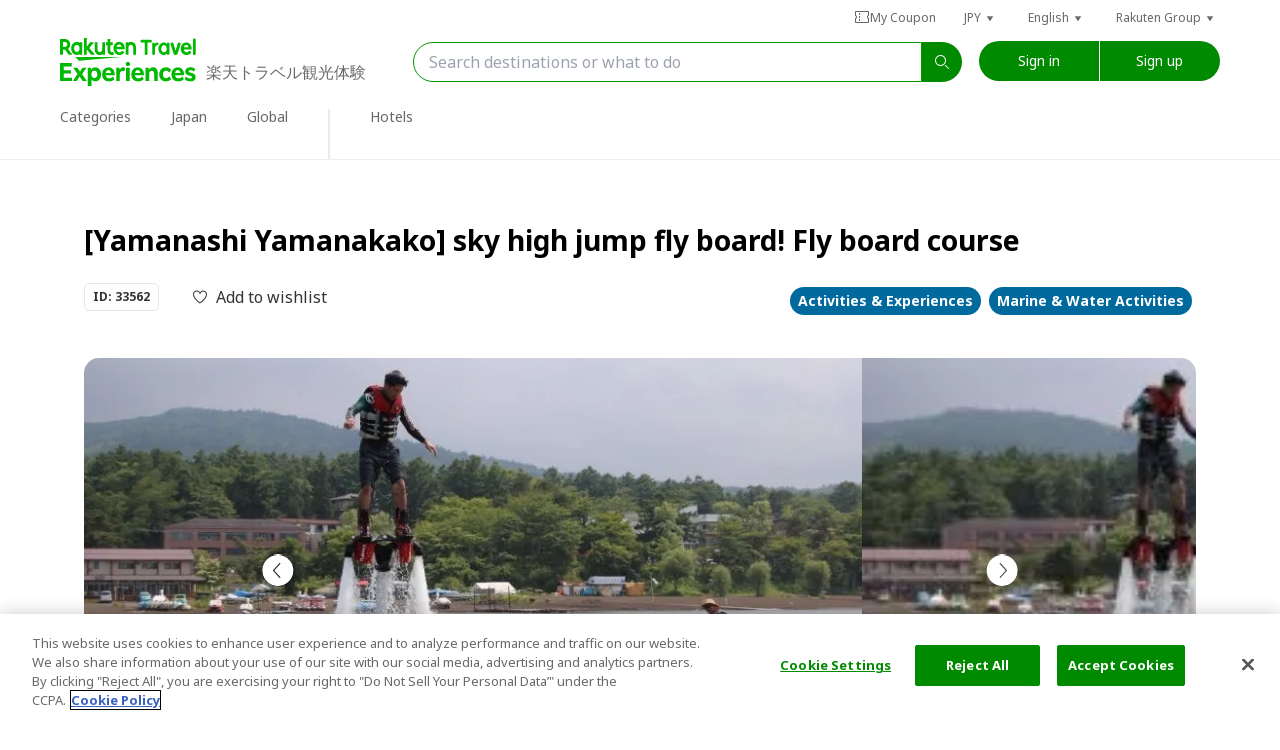

--- FILE ---
content_type: text/html; charset=utf-8
request_url: https://experiences.travel.rakuten.com/experiences/33562
body_size: 77855
content:
<!doctype html>
<html class="wf-inactive" data-n-head-ssr prefix="og:http://ogp.me/ns#fb:http://ogp.me/ns/fb#website:http://ogp.me/ns/article#" lang="en" data-n-head="%7B%22prefix%22:%7B%22ssr%22:%22og:http://ogp.me/ns#fb:http://ogp.me/ns/fb#website:http://ogp.me/ns/article#%22%7D,%22lang%22:%7B%22ssr%22:%22en%22%7D%7D">

<head >
  
  <script type="text/javascript" src="https://cdn.cookielaw.org/consent/a5c40bf0-0d33-409c-b567-84ee299354d3/OtAutoBlock.js"></script>
  <script src="https://cdn.cookielaw.org/scripttemplates/otSDKStub.js" type="text/javascript" charset="UTF-8" data-domain-script="a5c40bf0-0d33-409c-b567-84ee299354d3"></script>
  <script type="text/javascript">function OptanonWrapper(){}</script>
  
  
  <script type="text/javascript">window.NREUM||(NREUM={}),NREUM.init={distributed_tracing:{enabled:!0},privacy:{cookies_enabled:!0},ajax:{deny_list:["bam.nr-data.net"]}},window.NREUM||(NREUM={}),__nr_require=function(t,e,n){function r(n){if(!e[n]){var o=e[n]={exports:{}};t[n][0].call(o.exports,(function(e){return r(t[n][1][e]||e)}),o,o.exports)}return e[n].exports}if("function"==typeof __nr_require)return __nr_require;for(var o=0;o<n.length;o++)r(n[o]);return r}({1:[function(t,e,n){function r(t){try{s.console&&console.log(t)}catch(t){}}var o,i=t("ee"),a=t(31),s={};try{o=localStorage.getItem("__nr_flags").split(","),console&&"function"==typeof console.log&&(s.console=!0,-1!==o.indexOf("dev")&&(s.dev=!0),-1!==o.indexOf("nr_dev")&&(s.nrDev=!0))}catch(t){}s.nrDev&&i.on("internal-error",(function(t){r(t.stack)})),s.dev&&i.on("fn-err",(function(t,e,n){r(n.stack)})),s.dev&&(r("NR AGENT IN DEVELOPMENT MODE"),r("flags: "+a(s,(function(t,e){return t})).join(", ")))},{}],2:[function(t,e,n){function r(t,e,n){this.message=t||"Uncaught error with no additional information",this.sourceURL=e,this.line=n}function o(t,e){var n=e?null:c.now();i("err",[t,n])}var i=t("handle"),a=t(32),s=t("ee"),c=t("loader"),f=t("gos"),u=window.onerror,d=!1,l="nr@seenError";if(!c.disabled){var p=0;c.features.err=!0,t(1),window.onerror=function(t,e,n,s,f){try{p?p-=1:o(f||new r(t,e,n),!0)}catch(t){try{i("ierr",[t,c.now(),!0])}catch(t){}}return"function"==typeof u&&u.apply(this,a(arguments))};try{throw new Error}catch(e){"stack"in e&&(t(14),t(13),"addEventListener"in window&&t(7),c.xhrWrappable&&t(15),d=!0)}s.on("fn-start",(function(t,e,n){d&&(p+=1)})),s.on("fn-err",(function(t,e,n){d&&!n[l]&&(f(n,l,(function(){return!0})),this.thrown=!0,o(n))})),s.on("fn-end",(function(){d&&!this.thrown&&p>0&&(p-=1)})),s.on("internal-error",(function(t){i("ierr",[t,c.now(),!0])}))}},{}],3:[function(t,e,n){var r=t("loader");r.disabled||(r.features.ins=!0)},{}],4:[function(t,e,n){function r(){L++,U=g.hash,this[u]=y.now()}function o(){L--,g.hash!==U&&i(0,!0);var t=y.now();this[h]=~~this[h]+t-this[u],this[d]=t}function i(t,e){E.emit("newURL",[""+g,e])}function a(t,e){t.on(e,(function(){this[e]=y.now()}))}var s="-start",c="-end",f="-body",u="fn"+s,d="fn"+c,l="cb"+s,p="cb"+c,h="jsTime",m="fetch",v="addEventListener",w=window,g=w.location,y=t("loader");if(w[v]&&y.xhrWrappable&&!y.disabled){var x=t(11),b=t(12),E=t(9),R=t(7),N=t(14),T=t(8),O=t(15),M=t(10),S=t("ee"),P=S.get("tracer"),C=t(23);t(17),y.features.spa=!0;var U,L=0;S.on(u,r),b.on(l,r),M.on(l,r),S.on(d,o),b.on(p,o),M.on(p,o),S.buffer([u,d,"xhr-resolved"]),R.buffer([u]),N.buffer(["setTimeout"+c,"clearTimeout"+s,u]),O.buffer([u,"new-xhr","send-xhr"+s]),T.buffer([m+s,m+"-done",m+f+s,m+f+c]),E.buffer(["newURL"]),x.buffer([u]),b.buffer(["propagate",l,p,"executor-err","resolve"+s]),P.buffer([u,"no-"+u]),M.buffer(["new-jsonp","cb-start","jsonp-error","jsonp-end"]),a(T,m+s),a(T,m+"-done"),a(M,"new-jsonp"),a(M,"jsonp-end"),a(M,"cb-start"),E.on("pushState-end",i),E.on("replaceState-end",i),w[v]("hashchange",i,C(!0)),w[v]("load",i,C(!0)),w[v]("popstate",(function(){i(0,L>1)}),C(!0))}},{}],5:[function(t,e,n){function r(t){if(a(m,[window.performance.getEntriesByType(v)]),window.performance["c"+d])try{window.performance[p](h,r,!1)}catch(t){}else try{window.performance[p]("webkit"+h,r,!1)}catch(t){}}function o(t){}if(window.performance&&window.performance.timing&&window.performance.getEntriesByType){var i=t("ee"),a=t("handle"),s=t(14),c=t(13),f=t(6),u=t(23),d="learResourceTimings",l="addEventListener",p="removeEventListener",h="resourcetimingbufferfull",m="bstResource",v="resource",w="-start",g="-end",y="fn"+w,x="fn"+g,b="bstTimer",E="pushState",R=t("loader");if(!R.disabled){R.features.stn=!0,t(9),"addEventListener"in window&&t(7);var N=NREUM.o.EV;i.on(y,(function(t,e){t[0]instanceof N&&(this.bstStart=R.now())})),i.on(x,(function(t,e){var n=t[0];n instanceof N&&a("bst",[n,e,this.bstStart,R.now()])})),s.on(y,(function(t,e,n){this.bstStart=R.now(),this.bstType=n})),s.on(x,(function(t,e){a(b,[e,this.bstStart,R.now(),this.bstType])})),c.on(y,(function(){this.bstStart=R.now()})),c.on(x,(function(t,e){a(b,[e,this.bstStart,R.now(),"requestAnimationFrame"])})),i.on(E+w,(function(t){this.time=R.now(),this.startPath=location.pathname+location.hash})),i.on(E+g,(function(t){a("bstHist",[location.pathname+location.hash,this.startPath,this.time])})),f()?(a(m,[window.performance.getEntriesByType("resource")]),function(){var t=new PerformanceObserver((function(t,e){var n=t.getEntries();a(m,[n])}));try{t.observe({entryTypes:["resource"]})}catch(t){}}()):l in window.performance&&(window.performance["c"+d]?window.performance[l](h,r,u(!1)):window.performance[l]("webkit"+h,r,u(!1))),document[l]("scroll",o,u(!1)),document[l]("keypress",o,u(!1)),document[l]("click",o,u(!1))}}},{}],6:[function(t,e,n){e.exports=function(){return"PerformanceObserver"in window&&"function"==typeof window.PerformanceObserver}},{}],7:[function(t,e,n){function r(t){for(var e=t;e&&!e.hasOwnProperty(u);)e=Object.getPrototypeOf(e);e&&o(e)}function o(t){s.inPlace(t,[u,d],"-",i)}function i(t,e){return t[1]}var a=t("ee").get("events"),s=t("wrap-function")(a,!0),c=t("gos"),f=XMLHttpRequest,u="addEventListener",d="removeEventListener";e.exports=a,"getPrototypeOf"in Object?(r(document),r(window),r(f.prototype)):f.prototype.hasOwnProperty(u)&&(o(window),o(f.prototype)),a.on(u+"-start",(function(t,e){var n=t[1];if(null!==n&&("function"==typeof n||"object"==typeof n)){var r=c(n,"nr@wrapped",(function(){var t={object:function(){if("function"==typeof n.handleEvent)return n.handleEvent.apply(n,arguments)},function:n}[typeof n];return t?s(t,"fn-",null,t.name||"anonymous"):n}));this.wrapped=t[1]=r}})),a.on(d+"-start",(function(t){t[1]=this.wrapped||t[1]}))},{}],8:[function(t,e,n){function r(t,e,n){var r=t[e];"function"==typeof r&&(t[e]=function(){var t,e=i(arguments),a={};o.emit(n+"before-start",[e],a),a[h]&&a[h].dt&&(t=a[h].dt);var s=r.apply(this,e);return o.emit(n+"start",[e,t],s),s.then((function(t){return o.emit(n+"end",[null,t],s),t}),(function(t){throw o.emit(n+"end",[t],s),t}))})}var o=t("ee").get("fetch"),i=t(32),a=t(31);e.exports=o;var s=window,c="fetch-",f=c+"body-",u=s.Request,d=s.Response,l=s.fetch,p="prototype",h="nr@context";u&&d&&l&&(a(["arrayBuffer","blob","json","text","formData"],(function(t,e){r(u[p],e,f),r(d[p],e,f)})),r(s,"fetch",c),o.on(c+"end",(function(t,e){var n=this;if(e){var r=e.headers.get("content-length");null!==r&&(n.rxSize=r),o.emit(c+"done",[null,e],n)}else o.emit(c+"done",[t],n)})))},{}],9:[function(t,e,n){var r=t("ee").get("history"),o=t("wrap-function")(r);e.exports=r;var i=window.history&&window.history.constructor&&window.history.constructor.prototype,a=window.history;i&&i.pushState&&i.replaceState&&(a=i),o.inPlace(a,["pushState","replaceState"],"-")},{}],10:[function(t,e,n){function r(t){var e=t.match(f);return e?e[1]:null}function o(t,e){var n=t.match(d),r=n[1],i=n[3];return i?o(i,e[r]):e[r]}function i(t){var e=t.match(u);return e&&e.length>=3?{key:e[2],parent:o(e[1],window)}:{key:t,parent:window}}var a=t(23),s=t("ee").get("jsonp"),c=t("wrap-function")(s);if(e.exports=s,"addEventListener"in window){var f=/[?&](?:callback|cb)=([^&#]+)/,u=/(.*)\.([^.]+)/,d=/^(\w+)(\.|$)(.*)$/,l=["appendChild","insertBefore","replaceChild"];Node&&Node.prototype&&Node.prototype.appendChild?c.inPlace(Node.prototype,l,"dom-"):(c.inPlace(HTMLElement.prototype,l,"dom-"),c.inPlace(HTMLHeadElement.prototype,l,"dom-"),c.inPlace(HTMLBodyElement.prototype,l,"dom-")),s.on("dom-start",(function(t){!function(t){function e(){s.emit("jsonp-end",[],u),t.removeEventListener("load",e,a(!1)),t.removeEventListener("error",n,a(!1))}function n(){s.emit("jsonp-error",[],u),s.emit("jsonp-end",[],u),t.removeEventListener("load",e,a(!1)),t.removeEventListener("error",n,a(!1))}if(t&&"string"==typeof t.nodeName&&"script"===t.nodeName.toLowerCase()&&"function"==typeof t.addEventListener){var o=r(t.src);if(o){var f=i(o);if("function"==typeof f.parent[f.key]){var u={};c.inPlace(f.parent,[f.key],"cb-",u),t.addEventListener("load",e,a(!1)),t.addEventListener("error",n,a(!1)),s.emit("new-jsonp",[t.src],u)}}}}(t[0])}))}},{}],11:[function(t,e,n){var r=t("ee").get("mutation"),o=t("wrap-function")(r),i=NREUM.o.MO;e.exports=r,i&&(window.MutationObserver=function(t){return this instanceof i?new i(o(t,"fn-")):i.apply(this,arguments)},MutationObserver.prototype=i.prototype)},{}],12:[function(t,e,n){function r(t){var e=i.context(),n=s(t,"executor-",e,null,!1),r=new f(n);return i.context(r).getCtx=function(){return e},r}var o=t("wrap-function"),i=t("ee").get("promise"),a=t("ee").getOrSetContext,s=o(i),c=t(31),f=NREUM.o.PR;e.exports=i,f&&(window.Promise=r,["all","race"].forEach((function(t){var e=f[t];f[t]=function(n){function r(t){return function(){i.emit("propagate",[null,!o],a,!1,!1),o=o||!t}}var o=!1;c(n,(function(e,n){Promise.resolve(n).then(r("all"===t),r(!1))}));var a=e.apply(f,arguments),s=f.resolve(a);return s}})),["resolve","reject"].forEach((function(t){var e=f[t];f[t]=function(t){var n=e.apply(f,arguments);return t!==n&&i.emit("propagate",[t,!0],n,!1,!1),n}})),f.prototype.catch=function(t){return this.then(null,t)},f.prototype=Object.create(f.prototype,{constructor:{value:r}}),c(Object.getOwnPropertyNames(f),(function(t,e){try{r[e]=f[e]}catch(t){}})),o.wrapInPlace(f.prototype,"then",(function(t){return function(){var e=this,n=o.argsToArray.apply(this,arguments),r=a(e);r.promise=e,n[0]=s(n[0],"cb-",r,null,!1),n[1]=s(n[1],"cb-",r,null,!1);var c=t.apply(this,n);return r.nextPromise=c,i.emit("propagate",[e,!0],c,!1,!1),c}})),i.on("executor-start",(function(t){t[0]=s(t[0],"resolve-",this,null,!1),t[1]=s(t[1],"resolve-",this,null,!1)})),i.on("executor-err",(function(t,e,n){t[1](n)})),i.on("cb-end",(function(t,e,n){i.emit("propagate",[n,!0],this.nextPromise,!1,!1)})),i.on("propagate",(function(t,e,n){this.getCtx&&!e||(this.getCtx=function(){if(t instanceof Promise)var e=i.context(t);return e&&e.getCtx?e.getCtx():this})})),r.toString=function(){return""+f})},{}],13:[function(t,e,n){var r=t("ee").get("raf"),o=t("wrap-function")(r),i="equestAnimationFrame";e.exports=r,o.inPlace(window,["r"+i,"mozR"+i,"webkitR"+i,"msR"+i],"raf-"),r.on("raf-start",(function(t){t[0]=o(t[0],"fn-")}))},{}],14:[function(t,e,n){var r=t("ee").get("timer"),o=t("wrap-function")(r),i="setTimeout",a="setInterval",s="clearTimeout",c="-start";e.exports=r,o.inPlace(window,[i,"setImmediate"],i+"-"),o.inPlace(window,[a],a+"-"),o.inPlace(window,[s,"clearImmediate"],s+"-"),r.on(a+c,(function(t,e,n){t[0]=o(t[0],"fn-",null,n)})),r.on(i+c,(function(t,e,n){this.method=n,this.timerDuration=isNaN(t[1])?0:+t[1],t[0]=o(t[0],"fn-",this,n)}))},{}],15:[function(t,e,n){function r(t,e){f.inPlace(e,["onreadystatechange"],"fn-",a)}function o(){var t=this,e=c.context(t);t.readyState>3&&!e.resolved&&(e.resolved=!0,c.emit("xhr-resolved",[],t)),f.inPlace(t,w,"fn-",a)}function i(){for(var t=0;t<g.length;t++)r(0,g[t]);g.length&&(g=[])}function a(t,e){return e}t(7);var s=t("ee"),c=s.get("xhr"),f=t("wrap-function")(c),u=t(23),d=NREUM.o,l=d.XHR,p=d.MO,h=d.PR,m=d.SI,v="readystatechange",w=["onload","onerror","onabort","onloadstart","onloadend","onprogress","ontimeout"],g=[];e.exports=c;var y=window.XMLHttpRequest=function(t){var e=new l(t);try{c.emit("new-xhr",[e],e),e.addEventListener(v,o,u(!1))}catch(t){try{c.emit("internal-error",[t])}catch(t){}}return e};if(function(t,e){for(var n in t)e[n]=t[n]}(l,y),y.prototype=l.prototype,f.inPlace(y.prototype,["open","send"],"-xhr-",a),c.on("send-xhr-start",(function(t,e){r(0,e),function(t){g.push(t),p&&(x?x.then(i):m?m(i):(b=-b,E.data=b))}(e)})),c.on("open-xhr-start",r),p){var x=h&&h.resolve();if(!m&&!h){var b=1,E=document.createTextNode(b);new p(i).observe(E,{characterData:!0})}}else s.on("fn-end",(function(t){t[0]&&t[0].type===v||i()}))},{}],16:[function(t,e,n){function r(t){return"init"in NREUM&&"distributed_tracing"in NREUM.init&&!!NREUM.init.distributed_tracing.enabled&&o(t)}function o(t){var e=!1,n={};if("init"in NREUM&&"distributed_tracing"in NREUM.init&&(n=NREUM.init.distributed_tracing),t.sameOrigin)e=!0;else if(n.allowed_origins instanceof Array)for(var r=0;r<n.allowed_origins.length;r++){var o=a(n.allowed_origins[r]);if(t.hostname===o.hostname&&t.protocol===o.protocol&&t.port===o.port){e=!0;break}}return e}var i=t(28),a=t(18);e.exports={generateTracePayload:function(t){if(!r(t))return null;var e=window.NREUM;if(!e.loader_config)return null;var n=(e.loader_config.accountID||"").toString()||null,a=(e.loader_config.agentID||"").toString()||null,s=(e.loader_config.trustKey||"").toString()||null;if(!n||!a)return null;var c=i.generateSpanId(),f=i.generateTraceId(),u=Date.now(),d={spanId:c,traceId:f,timestamp:u};return(t.sameOrigin||o(t)&&"init"in NREUM&&"distributed_tracing"in NREUM.init&&!!NREUM.init.distributed_tracing.cors_use_tracecontext_headers)&&(d.traceContextParentHeader=function(t,e){return"00-"+e+"-"+t+"-01"}(c,f),d.traceContextStateHeader=function(t,e,n,r,o){return o+"@nr=0-1-"+n+"-"+r+"-"+t+"----"+e}(c,u,n,a,s)),(t.sameOrigin&&!("init"in NREUM&&"distributed_tracing"in NREUM.init&&NREUM.init.distributed_tracing.exclude_newrelic_header)||!t.sameOrigin&&o(t)&&"init"in NREUM&&"distributed_tracing"in NREUM.init&&!1!==NREUM.init.distributed_tracing.cors_use_newrelic_header)&&(d.newrelicHeader=function(t,e,n,r,o,i){if(!("btoa"in window)||"function"!=typeof window.btoa)return null;var a={v:[0,1],d:{ty:"Browser",ac:r,ap:o,id:t,tr:e,ti:n}};return i&&r!==i&&(a.d.tk=i),btoa(JSON.stringify(a))}(c,f,u,n,a,s)),d},shouldGenerateTrace:r}},{}],17:[function(t,e,n){function r(t){var e=this.params,n=this.metrics;if(!this.ended){this.ended=!0;for(var r=0;r<l;r++)t.removeEventListener(d[r],this.listener,!1);return e.protocol&&"data"===e.protocol?void g("Ajax/DataUrl/Excluded"):void(e.aborted||(n.duration=a.now()-this.startTime,this.loadCaptureCalled||4!==t.readyState?null==e.status&&(e.status=0):i(this,t),n.cbTime=this.cbTime,s("xhr",[e,n,this.startTime,this.endTime,"xhr"],this)))}}function o(t,e){var n=c(e),r=t.params;r.hostname=n.hostname,r.port=n.port,r.protocol=n.protocol,r.host=n.hostname+":"+n.port,r.pathname=n.pathname,t.parsedOrigin=n,t.sameOrigin=n.sameOrigin}function i(t,e){t.params.status=e.status;var n=v(e,t.lastSize);if(n&&(t.metrics.rxSize=n),t.sameOrigin){var r=e.getResponseHeader("X-NewRelic-App-Data");r&&(t.params.cat=r.split(", ").pop())}t.loadCaptureCalled=!0}var a=t("loader");if(a.xhrWrappable&&!a.disabled){var s=t("handle"),c=t(18),f=t(16).generateTracePayload,u=t("ee"),d=["load","error","abort","timeout"],l=d.length,p=t("id"),h=t(24),m=t(22),v=t(19),w=t(23),g=t(25).recordSupportability,y=NREUM.o.REQ,x=window.XMLHttpRequest;a.features.xhr=!0,t(15),t(8),u.on("new-xhr",(function(t){var e=this;e.totalCbs=0,e.called=0,e.cbTime=0,e.end=r,e.ended=!1,e.xhrGuids={},e.lastSize=null,e.loadCaptureCalled=!1,e.params=this.params||{},e.metrics=this.metrics||{},t.addEventListener("load",(function(n){i(e,t)}),w(!1)),h&&(h>34||h<10)||t.addEventListener("progress",(function(t){e.lastSize=t.loaded}),w(!1))})),u.on("open-xhr-start",(function(t){this.params={method:t[0]},o(this,t[1]),this.metrics={}})),u.on("open-xhr-end",(function(t,e){"loader_config"in NREUM&&"xpid"in NREUM.loader_config&&this.sameOrigin&&e.setRequestHeader("X-NewRelic-ID",NREUM.loader_config.xpid);var n=f(this.parsedOrigin);if(n){var r=!1;n.newrelicHeader&&(e.setRequestHeader("newrelic",n.newrelicHeader),r=!0),n.traceContextParentHeader&&(e.setRequestHeader("traceparent",n.traceContextParentHeader),n.traceContextStateHeader&&e.setRequestHeader("tracestate",n.traceContextStateHeader),r=!0),r&&(this.dt=n)}})),u.on("send-xhr-start",(function(t,e){var n=this.metrics,r=t[0],o=this;if(n&&r){var i=m(r);i&&(n.txSize=i)}this.startTime=a.now(),this.listener=function(t){try{"abort"!==t.type||o.loadCaptureCalled||(o.params.aborted=!0),("load"!==t.type||o.called===o.totalCbs&&(o.onloadCalled||"function"!=typeof e.onload))&&o.end(e)}catch(t){try{u.emit("internal-error",[t])}catch(t){}}};for(var s=0;s<l;s++)e.addEventListener(d[s],this.listener,w(!1))})),u.on("xhr-cb-time",(function(t,e,n){this.cbTime+=t,e?this.onloadCalled=!0:this.called+=1,this.called!==this.totalCbs||!this.onloadCalled&&"function"==typeof n.onload||this.end(n)})),u.on("xhr-load-added",(function(t,e){var n=""+p(t)+!!e;this.xhrGuids&&!this.xhrGuids[n]&&(this.xhrGuids[n]=!0,this.totalCbs+=1)})),u.on("xhr-load-removed",(function(t,e){var n=""+p(t)+!!e;this.xhrGuids&&this.xhrGuids[n]&&(delete this.xhrGuids[n],this.totalCbs-=1)})),u.on("xhr-resolved",(function(){this.endTime=a.now()})),u.on("addEventListener-end",(function(t,e){e instanceof x&&"load"===t[0]&&u.emit("xhr-load-added",[t[1],t[2]],e)})),u.on("removeEventListener-end",(function(t,e){e instanceof x&&"load"===t[0]&&u.emit("xhr-load-removed",[t[1],t[2]],e)})),u.on("fn-start",(function(t,e,n){e instanceof x&&("onload"===n&&(this.onload=!0),("load"===(t[0]&&t[0].type)||this.onload)&&(this.xhrCbStart=a.now()))})),u.on("fn-end",(function(t,e){this.xhrCbStart&&u.emit("xhr-cb-time",[a.now()-this.xhrCbStart,this.onload,e],e)})),u.on("fetch-before-start",(function(t){function e(t,e){var n=!1;return e.newrelicHeader&&(t.set("newrelic",e.newrelicHeader),n=!0),e.traceContextParentHeader&&(t.set("traceparent",e.traceContextParentHeader),e.traceContextStateHeader&&t.set("tracestate",e.traceContextStateHeader),n=!0),n}var n,r=t[1]||{};"string"==typeof t[0]?n=t[0]:t[0]&&t[0].url?n=t[0].url:window.URL&&t[0]&&t[0]instanceof URL&&(n=t[0].href),n&&(this.parsedOrigin=c(n),this.sameOrigin=this.parsedOrigin.sameOrigin);var o=f(this.parsedOrigin);if(o&&(o.newrelicHeader||o.traceContextParentHeader))if("string"==typeof t[0]||window.URL&&t[0]&&t[0]instanceof URL){var i={};for(var a in r)i[a]=r[a];i.headers=new Headers(r.headers||{}),e(i.headers,o)&&(this.dt=o),t.length>1?t[1]=i:t.push(i)}else t[0]&&t[0].headers&&e(t[0].headers,o)&&(this.dt=o)})),u.on("fetch-start",(function(t,e){this.params={},this.metrics={},this.startTime=a.now(),this.dt=e,t.length>=1&&(this.target=t[0]),t.length>=2&&(this.opts=t[1]);var n,r=this.opts||{},i=this.target;if("string"==typeof i?n=i:"object"==typeof i&&i instanceof y?n=i.url:window.URL&&"object"==typeof i&&i instanceof URL&&(n=i.href),o(this,n),"data"!==this.params.protocol){var s=(""+(i&&i instanceof y&&i.method||r.method||"GET")).toUpperCase();this.params.method=s,this.txSize=m(r.body)||0}})),u.on("fetch-done",(function(t,e){if(this.endTime=a.now(),this.params||(this.params={}),"data"!==this.params.protocol){var n;this.params.status=e?e.status:0,"string"==typeof this.rxSize&&this.rxSize.length>0&&(n=+this.rxSize);var r={txSize:this.txSize,rxSize:n,duration:a.now()-this.startTime};s("xhr",[this.params,r,this.startTime,this.endTime,"fetch"],this)}else g("Ajax/DataUrl/Excluded")}))}},{}],18:[function(t,e,n){var r={};e.exports=function(t){if(t in r)return r[t];if(0===(t||"").indexOf("data:"))return{protocol:"data"};var e=document.createElement("a"),n=window.location,o={};e.href=t,o.port=e.port;var i=e.href.split("://");!o.port&&i[1]&&(o.port=i[1].split("/")[0].split("@").pop().split(":")[1]),o.port&&"0"!==o.port||(o.port="https"===i[0]?"443":"80"),o.hostname=e.hostname||n.hostname,o.pathname=e.pathname,o.protocol=i[0],"/"!==o.pathname.charAt(0)&&(o.pathname="/"+o.pathname);var a=!e.protocol||":"===e.protocol||e.protocol===n.protocol,s=e.hostname===document.domain&&e.port===n.port;return o.sameOrigin=a&&(!e.hostname||s),"/"===o.pathname&&(r[t]=o),o}},{}],19:[function(t,e,n){var r=t(22);e.exports=function(t,e){var n=t.responseType;return"json"===n&&null!==e?e:"arraybuffer"===n||"blob"===n||"json"===n?r(t.response):"text"===n||""===n||void 0===n?r(t.responseText):void 0}},{}],20:[function(t,e,n){function r(){}function o(t,e,n,r){return function(){return u.recordSupportability("API/"+e+"/called"),i(t+e,[f.now()].concat(s(arguments)),n?null:this,r),n?void 0:this}}var i=t("handle"),a=t(31),s=t(32),c=t("ee").get("tracer"),f=t("loader"),u=t(25),d=NREUM;void 0===window.newrelic&&(newrelic=d);var l="api-",p=l+"ixn-";a(["setPageViewName","setCustomAttribute","setErrorHandler","finished","addToTrace","inlineHit","addRelease"],(function(t,e){d[e]=o(l,e,!0,"api")})),d.addPageAction=o(l,"addPageAction",!0),d.setCurrentRouteName=o(l,"routeName",!0),e.exports=newrelic,d.interaction=function(){return(new r).get()};var h=r.prototype={createTracer:function(t,e){var n={},r=this,o="function"==typeof e;return i(p+"tracer",[f.now(),t,n],r),function(){if(c.emit((o?"":"no-")+"fn-start",[f.now(),r,o],n),o)try{return e.apply(this,arguments)}catch(t){throw c.emit("fn-err",[arguments,this,t],n),t}finally{c.emit("fn-end",[f.now()],n)}}}};a("actionText,setName,setAttribute,save,ignore,onEnd,getContext,end,get".split(","),(function(t,e){h[e]=o(p,e)})),newrelic.noticeError=function(t,e){"string"==typeof t&&(t=new Error(t)),u.recordSupportability("API/noticeError/called"),i("err",[t,f.now(),!1,e])}},{}],21:[function(t,e,n){e.exports={getConfiguration:function(t){if(NREUM.init){for(var e=NREUM.init,n=t.split("."),r=0;r<n.length-1;r++)if("object"!=typeof(e=e[n[r]]))return;return e[n[n.length-1]]}}}},{}],22:[function(t,e,n){e.exports=function(t){if("string"==typeof t&&t.length)return t.length;if("object"==typeof t){if("undefined"!=typeof ArrayBuffer&&t instanceof ArrayBuffer&&t.byteLength)return t.byteLength;if("undefined"!=typeof Blob&&t instanceof Blob&&t.size)return t.size;if(!("undefined"!=typeof FormData&&t instanceof FormData))try{return JSON.stringify(t).length}catch(t){return}}}},{}],23:[function(t,e,n){var r=!1;try{var o=Object.defineProperty({},"passive",{get:function(){r=!0}});window.addEventListener("testPassive",null,o),window.removeEventListener("testPassive",null,o)}catch(t){}e.exports=function(t){return r?{passive:!0,capture:!!t}:!!t}},{}],24:[function(t,e,n){var r=0,o=navigator.userAgent.match(/Firefox[\/\s](\d+\.\d+)/);o&&(r=+o[1]),e.exports=r},{}],25:[function(t,e,n){var r=t("handle"),o="sm",i="cm";e.exports={constants:{SUPPORTABILITY_METRIC:o,CUSTOM_METRIC:i},recordSupportability:function(t,e){var n=[o,t,{name:t},e];return r("storeMetric",n,null,"api"),n},recordCustom:function(t,e){var n=[i,t,{name:t},e];return r("storeEventMetrics",n,null,"api"),n}}},{}],26:[function(t,e,n){var r=(new Date).getTime(),o=r,i=t(33);e.exports=function(){return i.exists&&performance.now?Math.round(performance.now()):(r=Math.max((new Date).getTime(),r))-o},e.exports.offset=o,e.exports.getLastTimestamp=function(){return r}},{}],27:[function(t,e,n){function r(t){var e=navigator.connection||navigator.mozConnection||navigator.webkitConnection;if(e)return e.type&&(t["net-type"]=e.type),e.effectiveType&&(t["net-etype"]=e.effectiveType),e.rtt&&(t["net-rtt"]=e.rtt),e.downlink&&(t["net-dlink"]=e.downlink),t}function o(t){if(t instanceof p&&!h){var e=Math.round(t.timeStamp),n={type:t.type};r(n),e<=u.now()?n.fid=u.now()-e:e>u.offset&&e<=Date.now()?(e-=u.offset,n.fid=u.now()-e):e=u.now(),h=!0,f("timing",["fi",e,n])}}if(!("init"in NREUM&&"page_view_timing"in NREUM.init&&"enabled"in NREUM.init.page_view_timing&&!1===NREUM.init.page_view_timing.enabled)){var i,a,s,c,f=t("handle"),u=t("loader"),d=t(30),l=t(23),p=NREUM.o.EV;if("PerformanceObserver"in window&&"function"==typeof window.PerformanceObserver){a=new PerformanceObserver((function(t,e){t.getEntries().forEach((function(t){"first-paint"===t.name?f("timing",["fp",Math.floor(t.startTime)]):"first-contentful-paint"===t.name&&f("timing",["fcp",Math.floor(t.startTime)])}))}));try{a.observe({entryTypes:["paint"]})}catch(t){}s=new PerformanceObserver((function(t,e){var n=t.getEntries();if(n.length>0){var o=n[n.length-1];if(i&&i<o.startTime)return;var a=[o],s=r({});s&&a.push(s),f("lcp",a)}}));try{s.observe({entryTypes:["largest-contentful-paint"]})}catch(t){}c=new PerformanceObserver((function(t){t.getEntries().forEach((function(t){t.hadRecentInput||f("cls",[t])}))}));try{c.observe({type:"layout-shift",buffered:!0})}catch(t){}}if("addEventListener"in document){var h=!1;["click","keydown","mousedown","pointerdown","touchstart"].forEach((function(t){document.addEventListener(t,o,l(!1))}))}d((function(t){"hidden"===t&&(i=u.now(),f("pageHide",[i]))}))}},{}],28:[function(t,e,n){function r(t){var e=null,n=0,r=window.crypto||window.msCrypto;r&&r.getRandomValues&&Uint8Array&&(e=r.getRandomValues(new Uint8Array(t)));for(var o=[],i=0;i<t;i++)o.push((e?15&e[n++]:16*Math.random()|0).toString(16));return o.join("")}e.exports={generateUuid:function(){function t(){return e?15&e[n++]:16*Math.random()|0}var e=null,n=0,r=window.crypto||window.msCrypto;r&&r.getRandomValues&&(e=r.getRandomValues(new Uint8Array(31)));for(var o,i="xxxxxxxx-xxxx-4xxx-yxxx-xxxxxxxxxxxx",a="",s=0;s<i.length;s++)"x"===(o=i[s])?a+=t().toString(16):"y"===o?a+=(o=3&t()|8).toString(16):a+=o;return a},generateSpanId:function(){return r(16)},generateTraceId:function(){return r(32)}}},{}],29:[function(t,e,n){var r=null,o=null;if(navigator.userAgent){var i=navigator.userAgent,a=i.match(/Version\/(\S+)\s+Safari/);a&&-1===i.indexOf("Chrome")&&-1===i.indexOf("Chromium")&&(r="Safari",o=a[1])}e.exports={agent:r,version:o,match:function(t,e){if(!r)return!1;if(t!==r)return!1;if(!e)return!0;if(!o)return!1;for(var n=o.split("."),i=e.split("."),a=0;a<i.length;a++)if(i[a]!==n[a])return!1;return!0}}},{}],30:[function(t,e,n){var r,o,i,a=t(23);e.exports=function(t){"addEventListener"in document&&o&&document.addEventListener(o,(function(){t(i&&document[i]?document[i]:document[r]?"hidden":"visible")}),a(!1))},void 0!==document.hidden?(r="hidden",o="visibilitychange",i="visibilityState"):void 0!==document.msHidden?(r="msHidden",o="msvisibilitychange"):void 0!==document.webkitHidden&&(r="webkitHidden",o="webkitvisibilitychange",i="webkitVisibilityState")},{}],31:[function(t,e,n){var r=Object.prototype.hasOwnProperty;e.exports=function(t,e){var n=[],o="",i=0;for(o in t)r.call(t,o)&&(n[i]=e(o,t[o]),i+=1);return n}},{}],32:[function(t,e,n){e.exports=function(t,e,n){e||(e=0),void 0===n&&(n=t?t.length:0);for(var r=-1,o=n-e||0,i=Array(o<0?0:o);++r<o;)i[r]=t[e+r];return i}},{}],33:[function(t,e,n){e.exports={exists:void 0!==window.performance&&window.performance.timing&&void 0!==window.performance.timing.navigationStart}},{}],ee:[function(t,e,n){function r(){}function o(){return new r}function i(){(f.api||f.feature)&&(d.aborted=!0,f=d.backlog={})}var a="nr@context",s=t("gos"),c=t(31),f={},u={},d=e.exports=function t(e){function n(t){return t&&t instanceof r?t:t?s(t,a,o):o()}function l(t,r,o,i,a){if(!1!==a&&(a=!0),!d.aborted||i){e&&a&&e(t,r,o);for(var s=n(o),c=h(t),u=c.length,l=0;l<u;l++)c[l].apply(s,r);var p=f[v[t]];return p&&p.push([w,t,r,s]),s}}function p(t,e){m[t]=h(t).concat(e)}function h(t){return m[t]||[]}var m={},v={},w={on:p,addEventListener:p,removeEventListener:function(t,e){var n=m[t];if(n)for(var r=0;r<n.length;r++)n[r]===e&&n.splice(r,1)},emit:l,get:function(e){return u[e]=u[e]||t(l)},listeners:h,context:n,buffer:function(t,e){d.aborted||c(t,(function(t,n){e=e||"feature",v[n]=e,e in f||(f[e]=[])}))},abort:i,aborted:!1};return w}();e.exports.getOrSetContext=function(t){return s(t,a,o)},d.backlog=f},{}],gos:[function(t,e,n){var r=Object.prototype.hasOwnProperty;e.exports=function(t,e,n){if(r.call(t,e))return t[e];var o=n();if(Object.defineProperty&&Object.keys)try{return Object.defineProperty(t,e,{value:o,writable:!0,enumerable:!1}),o}catch(t){}return t[e]=o,o}},{}],handle:[function(t,e,n){function r(t,e,n,r){o.buffer([t],r),o.emit(t,e,n)}var o=t("ee").get("handle");e.exports=r,r.ee=o},{}],id:[function(t,e,n){var r=1,o="nr@id",i=t("gos");e.exports=function(t){var e=typeof t;return!t||"object"!==e&&"function"!==e?-1:t===window?0:i(t,o,(function(){return r++}))}},{}],loader:[function(t,e,n){function r(){if(!R++){var t=E.info=NREUM.info,e=h.getElementsByTagName("script")[0];if(setTimeout(c.abort,3e4),!(t&&t.licenseKey&&t.applicationID&&e))return c.abort();s(x,(function(e,n){t[e]||(t[e]=n)}));var n=i();a("mark",["onload",n+E.offset],null,"api"),a("timing",["load",n]);var r=h.createElement("script");0===t.agent.indexOf("http://")||0===t.agent.indexOf("https://")?r.src=t.agent:r.src=l+"://"+t.agent,e.parentNode.insertBefore(r,e)}}function o(){a("mark",["domContent",i()+E.offset],null,"api")}var i=t(26),a=t("handle"),s=t(31),c=t("ee"),f=t(29),u=t(21),d=t(23),l=!1===u.getConfiguration("ssl")?"http":"https",p=window,h=p.document,m="addEventListener",v="attachEvent",w=p.XMLHttpRequest,g=w&&w.prototype;NREUM.o={ST:setTimeout,SI:p.setImmediate,CT:clearTimeout,XHR:w,REQ:p.Request,EV:p.Event,PR:p.Promise,MO:p.MutationObserver};var y=""+location,x={beacon:"bam.nr-data.net",errorBeacon:"bam.nr-data.net",agent:"js-agent.newrelic.com/nr-spa-1216.min.js"},b=w&&g&&g[m]&&!/CriOS/.test(navigator.userAgent),E=e.exports={offset:i.getLastTimestamp(),now:i,origin:y,features:{},xhrWrappable:b,userAgent:f,disabled:!1};t(20),t(27),h[m]?(h[m]("DOMContentLoaded",o,d(!1)),p[m]("load",r,d(!1))):(h[v]("onreadystatechange",(function(){"complete"===h.readyState&&o()})),p[v]("onload",r)),a("mark",["firstbyte",i.getLastTimestamp()],null,"api");var R=0},{}],"wrap-function":[function(t,e,n){function r(t,e){e||(e=s);try{e.emit("internal-error",t)}catch(t){}}function o(t,e,n){if(Object.defineProperty&&Object.keys)try{return Object.keys(t).forEach((function(n){Object.defineProperty(e,n,{get:function(){return t[n]},set:function(e){return t[n]=e,e}})})),e}catch(t){r([t],n)}for(var o in t)u.call(t,o)&&(e[o]=t[o]);return e}function i(t){return!(t&&t instanceof Function&&t.apply&&!t[f])}function a(t,e){var n=e(t);return n[f]=t,o(t,n,s),n}var s=t("ee"),c=t(32),f="nr@original",u=Object.prototype.hasOwnProperty,d=!1;e.exports=function(t,e){function n(e,n,s,u,d){function l(){var o,i,f,l;try{i=this,o=c(arguments),f="function"==typeof s?s(o,i):s||{}}catch(e){r([e,"",[o,i,u],f],t)}a(n+"start",[o,i,u],f,d);try{return l=e.apply(i,o)}catch(t){throw a(n+"err",[o,i,t],f,d),t}finally{a(n+"end",[o,i,l],f,d)}}return i(e)?e:(n||(n=""),l[f]=e,o(e,l,t),l)}function a(n,o,i,a){if(!d||e){var s=d;d=!0;try{t.emit(n,o,i,e,a)}catch(e){r([e,n,o,i],t)}d=s}}return t||(t=s),n.inPlace=function(t,e,r,o,a){r||(r="");var s,c,f,u="-"===r.charAt(0);for(f=0;f<e.length;f++)i(s=t[c=e[f]])||(t[c]=n(s,u?c+r:r,o,c,a))},n.flag=f,n},e.exports.wrapFunction=a,e.exports.wrapInPlace=function(t,e,n){var r=t[e];t[e]=a(r,n)},e.exports.argsToArray=function(){for(var t=arguments.length,e=new Array(t),n=0;n<t;++n)e[n]=arguments[n];return e}},{}]},{},["loader",2,17,5,3,4]),NREUM.loader_config={accountID:"3447080",trustKey:"3447080",agentID:"594344413",licenseKey:"NRJS-6a93e1a1fb2e3cedcd9",applicationID:"594344413"},NREUM.info={beacon:"bam.nr-data.net",errorBeacon:"bam.nr-data.net",licenseKey:"NRJS-6a93e1a1fb2e3cedcd9",applicationID:"594344413",sa:1}</script>
  
  
  <!-- Google Tag Manager -->
  <script type="text/javascript" data-gtm="main">!function(e,t,a,g,n){e[g]=e[g]||[],e[g].push({"gtm.start":(new Date).getTime(),event:"gtm.js"});var r=t.getElementsByTagName(a)[0],m=t.createElement(a);m.async=!0,m.src="https://www.googletagmanager.com/gtm.js?id=GTM-N686BVM",r.parentNode.insertBefore(m,r)}(window,document,"script","dataLayer")</script>
  <!-- End Google Tag Manager -->
  
  
  <link rel="preconnect" href="https://fonts.googleapis.com">
  <link rel="preconnect" href="https://fonts.gstatic.com" crossorigin>
  <link rel="preload" href="https://fonts.googleapis.com/css2?family=Muli:ital,wght@0,300;0,400;0,600;0,700;1,300;1,400;1,600;1,700&family=Noto+Sans:wght@400;700&display=swap" as="style" onload='this.onload=null,this.rel="stylesheet"'>
 <noscript><link rel="stylesheet" href="https://fonts.googleapis.com/css2?family=Muli:ital,wght@0,300;0,400;0,600;0,700;1,300;1,400;1,600;1,700&family=Noto+Sans:wght@400;700&display=swap"></noscript>
  <meta data-n-head="ssr" charset="utf-8"><meta data-n-head="ssr" data-hid="og:url" name="og:url" content="https://experiences.travel.rakuten.com/experiences/33562"><meta data-n-head="ssr" data-hid="og:type" name="og:type" content="article"><meta data-n-head="ssr" data-hid="og:locale:alternate" name="og:locale:alternate" content="en_US"><meta data-n-head="ssr" data-hid="og:site_name" name="og:site_name" content="Rakuten Travel Experiences"><meta data-n-head="ssr" data-hid="publisher" name="publisher" content="RTX at 2026-01-06T19:08:01.457Z"><meta data-n-head="ssr" name="viewport" content="width=device-width, initial-scale=1.0, maximum-scale=1.0, user-scalable=no"><meta data-n-head="ssr" name="format-detection" content="telephone=no"><meta data-n-head="ssr" data-hid="og:image" name="og:image" content="https://img.activityjapan.com/10/11143/10000001114301_1AJiffcx_2.jpg?version=1625273597"><meta data-n-head="ssr" data-hid="og:title" name="og:title" content="[Yamanashi Yamanakako] sky high jump fly board! Fly board course -Rakuten Travel Experiences"><meta data-n-head="ssr" data-hid="og:description" name="og:description" content=""><meta data-n-head="ssr" name="description" content=""><title>[Yamanashi Yamanakako] sky high jump fly board! Fly board course -Rakuten Travel Experiences</title><link data-n-head="ssr" rel="icon" type="image/x-icon" href="/favicon.ico"><link data-n-head="ssr" rel="apple-touch-icon-precomposed" type="image/x-icon" href="/RTX-app-logo.png"><link data-n-head="ssr" rel="preload" as="image" href="/_ipx/s_136x48/logo.svg"><link data-n-head="ssr" rel="alternate" hrefLang="x-default" href="https://experiences.travel.rakuten.com/experiences/33562"><link data-n-head="ssr" rel="alternate" hrefLang="en" href="https://experiences.travel.rakuten.com/experiences/33562"><link data-n-head="ssr" rel="alternate" hrefLang="ja" href="https://experiences.travel.rakuten.co.jp/experiences/33562"><link data-n-head="ssr" rel="alternate" hrefLang="zh-cn" href="https://experiences.travel.rakuten.com/zh-cn/experiences/33562"><link data-n-head="ssr" rel="alternate" hrefLang="zh-tw" href="https://experiences.travel.rakuten.com/zh-tw/experiences/33562"><link data-n-head="ssr" rel="preload" as="image" href="https://img.activityjapan.com/10/11143/10000001114301_1AJiffcx_4.jpg?version=1625273597"><link data-n-head="ssr" rel="preload" as="image" href="https://img.activityjapan.com/10/11143/10000001114301_1AJiffcx_2.jpg?version=1625273597"><link data-n-head="ssr" rel="preload" as="image" href="https://img.activityjapan.com/10/11143/10000001114301_1AJiffcx_4.jpg?version=1625273597"><link data-n-head="ssr" rel="preload" as="image" href="https://img.activityjapan.com/11/11143/11000001114302_E6naU39g_4.jpg?version=1625273597"><link data-n-head="ssr" rel="preload" as="image" href="https://img.activityjapan.com/11/11143/11000001114303_nAICiPNg_4.jpg?version=1625273597"><link data-n-head="ssr" rel="preload" as="image" href="https://img.activityjapan.com/10/11143/10000001114301_1AJiffcx_4.jpg?version=1625273597"><link data-n-head="ssr" rel="preload" as="image" href="https://img.activityjapan.com/10/11143/10000001114301_1AJiffcx_2.jpg?version=1625273597"><link data-n-head="ssr" rel="preload" as="image" href="https://img.activityjapan.com/10/11143/10000001114301_1AJiffcx_4.jpg?version=1625273597"><link data-n-head="ssr" rel="preload" as="image" href="https://img.activityjapan.com/11/11143/11000001114302_E6naU39g_4.jpg?version=1625273597"><link data-n-head="ssr" rel="preload" as="image" href="https://img.activityjapan.com/11/11143/11000001114303_nAICiPNg_4.jpg?version=1625273597"><link rel="preload" crossorigin="anonymous" href="/_nuxt/24edf64.js" as="script"><link rel="preload" crossorigin="anonymous" href="/_nuxt/341c51c.js" as="script"><link rel="preload" crossorigin="anonymous" href="/_nuxt/682c728.js" as="script"><link rel="preload" crossorigin="anonymous" href="/_nuxt/06702d3.js" as="script"><link rel="preload" crossorigin="anonymous" href="/_nuxt/72fe8ab.js" as="script"><link rel="preload" crossorigin="anonymous" href="/_nuxt/4948051.js" as="script"><link rel="preload" crossorigin="anonymous" href="/_nuxt/155cace.js" as="script"><link rel="preload" crossorigin="anonymous" href="/_nuxt/2cf8318.js" as="script"><link rel="preload" crossorigin="anonymous" href="/_nuxt/6ef811c.js" as="script"><link rel="preload" crossorigin="anonymous" href="/_nuxt/87701e6.js" as="script"><link rel="preload" crossorigin="anonymous" href="/_nuxt/ceff7ae.js" as="script"><link rel="preload" crossorigin="anonymous" href="/_nuxt/94564e3.js" as="script"><link rel="preload" crossorigin="anonymous" href="/_nuxt/75f86ac.js" as="script"><link rel="preload" crossorigin="anonymous" href="/_nuxt/875ca45.js" as="script"><link rel="preload" crossorigin="anonymous" href="/_nuxt/fcabcb5.js" as="script"><link rel="preload" crossorigin="anonymous" href="/_nuxt/248bb63.js" as="script"><link rel="preload" crossorigin="anonymous" href="/_nuxt/211150d.js" as="script"><link rel="preload" crossorigin="anonymous" href="/_nuxt/8f79f61.js" as="script"><link rel="preload" crossorigin="anonymous" href="/_nuxt/b267a47.js" as="script"><link rel="preload" crossorigin="anonymous" href="/_nuxt/e810c40.js" as="script"><link rel="preload" crossorigin="anonymous" href="/_nuxt/2c6c25d.js" as="script"><link rel="preload" crossorigin="anonymous" href="/_nuxt/4ee1d8f.js" as="script"><link rel="preload" crossorigin="anonymous" href="/_nuxt/css/8be9b93.css" as="style"><link rel="preload" crossorigin="anonymous" href="/_nuxt/f3dc95d.js" as="script"><link rel="preload" crossorigin="anonymous" href="/_nuxt/193be6a.js" as="script"><link rel="preload" crossorigin="anonymous" href="/_nuxt/6968fd4.js" as="script"><link rel="preload" crossorigin="anonymous" href="/_nuxt/css/583abd5.css" as="style"><link rel="preload" crossorigin="anonymous" href="/_nuxt/10c5d8f.js" as="script"><link rel="preload" crossorigin="anonymous" href="/_nuxt/css/36502dd.css" as="style"><link rel="preload" crossorigin="anonymous" href="/_nuxt/6c69726.js" as="script"><link rel="preload" crossorigin="anonymous" href="/_nuxt/2d72ea4.js" as="script"><link rel="preload" crossorigin="anonymous" href="/_nuxt/css/6f1725e.css" as="style"><link rel="preload" crossorigin="anonymous" href="/_nuxt/d610e20.js" as="script"><link rel="preload" crossorigin="anonymous" href="/_nuxt/css/a27736d.css" as="style"><link rel="preload" crossorigin="anonymous" href="/_nuxt/5d814e7.js" as="script"><link rel="preload" crossorigin="anonymous" href="/_nuxt/css/4927b87.css" as="style"><link rel="preload" crossorigin="anonymous" href="/_nuxt/8bec315.js" as="script"><link crossorigin="anonymous" rel="stylesheet" href="/_nuxt/css/8be9b93.css"><link crossorigin="anonymous" rel="stylesheet" href="/_nuxt/css/583abd5.css"><link crossorigin="anonymous" rel="stylesheet" href="/_nuxt/css/36502dd.css"><link crossorigin="anonymous" rel="stylesheet" href="/_nuxt/css/6f1725e.css"><link crossorigin="anonymous" rel="stylesheet" href="/_nuxt/css/a27736d.css"><link crossorigin="anonymous" rel="stylesheet" href="/_nuxt/css/4927b87.css">
</head>

<body >
  
  <noscript><iframe src="https://www.googletagmanager.com/ns.html?id=GTM-N686BVM" height="0" width="0" style="display:none;visibility:hidden"></iframe></noscript>
  
<!-- Measurement for SPA(Single Page Application) -->
  <input id="ratSinglePageApplicationLoad" type="hidden" name="rat" value="true">
  <script type="text/javascript" src="//r.r10s.jp/com/rat/js/rat-main.js" async></script>
  <div data-server-rendered="true" id="__nuxt"><!----><div id="__layout"><div id="app" data-v-cc3aef46><header id="main-header" class="main-header" data-v-7120c59b data-v-cc3aef46><!----> <nav role="navigation" aria-label="main navigation" class="nav-main" data-v-7120c59b><div class="nav-left" data-v-7120c59b><a role="button" aria-label="menu" aria-expanded="false" class="navbar-burger has-text-primary block lg:hidden" data-v-7120c59b><span aria-hidden="true" class="hamburger-bars" data-v-7120c59b></span> <span aria-hidden="true" class="hamburger-bars" data-v-7120c59b></span> <span aria-hidden="true" class="hamburger-bars" data-v-7120c59b></span> <div class="hamburger-text-box" data-v-7120c59b><div class="hamburger-text" data-v-7120c59b>Menu
          </div></div></a> <a href="/" class="nav-item nav-link nav-logo nuxt-link-active" style="padding-left:0px;" data-v-7120c59b><h1 class="main-logo-tag" data-v-7120c59b><img src="/_ipx/s_136x48/logo.svg" width="136" height="48" alt="Rakuten Travel Experiences" class="main-logo" data-v-7120c59b></h1></a> <!----></div> <div class="nav-middle !hidden lg:!block" data-v-7120c59b><div class="nav-item" style="width:100%;" data-v-7120c59b><div class="relative w-full flex flex-col items-center" style="height:40px;" data-v-1ddaaf68 data-v-7120c59b><form class="h-full" data-v-25fd8068 data-v-1ddaaf68><input placeholder="Search destinations or what to do" data-ratId="ratHeaderSearchInput" data-ratEvent="click" data-ratParam="all" type="search" class="rtx-custom-input-left" style="min-height:100%;" data-v-25fd8068> <button type="button" slot="append" data-ratId="ratHeaderSearchButton" data-ratEvent="click" data-ratParam="all" aria-label="search" class="el-button rex-button is-success rtx-custom-button-right flex flex-center el-button--default" style="width:40px;" data-v-25fd8068><!----><!----><span><svg width="32" height="32" viewBox="0 0 32 32" fill="none" xmlns="http://www.w3.org/2000/svg" style="width:16px;height:16px;" data-v-25fd8068><path d="M13 2C10.8244 2 8.69767 2.64514 6.88873 3.85383C5.07979 5.06253 3.66989 6.7805 2.83733 8.79048C2.00477 10.8005 1.78693 13.0122 2.21137 15.146C2.6358 17.2798 3.68345 19.2398 5.22183 20.7782C6.76021 22.3166 8.72022 23.3642 10.854 23.7886C12.9878 24.2131 15.1995 23.9952 17.2095 23.1627C19.2195 22.3301 20.9375 20.9202 22.1462 19.1113C23.3549 17.3023 24 15.1756 24 13C24 10.0826 22.8411 7.28473 20.7782 5.22183C18.7153 3.15893 15.9174 2 13 2ZM13 22C11.22 22 9.47992 21.4722 7.99987 20.4832C6.51983 19.4943 5.36628 18.0887 4.68509 16.4442C4.0039 14.7996 3.82567 12.99 4.17294 11.2442C4.5202 9.49836 5.37737 7.89471 6.63604 6.63604C7.89472 5.37737 9.49836 4.5202 11.2442 4.17293C12.99 3.82567 14.7996 4.0039 16.4442 4.68508C18.0887 5.36627 19.4943 6.51983 20.4832 7.99987C21.4722 9.47991 22 11.22 22 13C22 15.3869 21.0518 17.6761 19.364 19.364C17.6761 21.0518 15.387 22 13 22Z" fill="currentColor" data-v-25fd8068></path><path d="M22.86 21.4492C22.4256 21.9536 21.9543 22.4249 21.45 22.8592L28.59 29.9992L30 28.5892L22.86 21.4492Z" fill="currentColor" data-v-25fd8068></path></svg></span></button></form> <!----></div></div></div> <!----> <div class="nav-right block" data-v-7120c59b><div class="nav-right-block" data-v-7120c59b><div class="options-row" data-v-7120c59b><div class="options-btn language-switcher p-1 !m-0 w-14" data-v-7120c59b><div class="mobile-icon !pt-1" data-v-7120c59b><svg width="16" height="16" viewBox="0 0 16 16" fill="none" xmlns="http://www.w3.org/2000/svg" class="language-icon" data-v-7120c59b data-v-7120c59b><path fill-rule="evenodd" clip-rule="evenodd" d="M9.7095 13.7485C10.0715 13.1615 10.3735 12.393 10.595 11.5H12.8635C12.0965 12.5625 10.994 13.3655 9.7095 13.7485ZM8 14C7.556 14 6.8795 13.0965 6.4385 11.5H9.5615C9.1205 13.0965 8.444 14 8 14ZM3.1365 11.5H5.405C5.6265 12.393 5.9285 13.1615 6.2905 13.7485C5.006 13.3655 3.9035 12.5625 3.1365 11.5ZM10.9895 8.5H13.9745C13.916 9.209 13.7325 9.882 13.4475 10.5H10.8C10.903 9.8715 10.968 9.2005 10.9895 8.5ZM6.212 10.5C6.1045 9.9005 6.034 9.229 6.011 8.5H9.9895C9.966 9.229 9.8955 9.9005 9.788 10.5H6.212ZM2.02539 8.5H5.01089C5.03239 9.2005 5.09689 9.8715 5.19989 10.5H2.55289C2.26739 9.882 2.08389 9.209 2.02539 8.5ZM10.9895 7.5C10.968 6.7995 10.903 6.1285 10.8 5.5H13.4475C13.7325 6.118 13.916 6.7905 13.9745 7.5H10.9895ZM9.788 5.5C9.8955 6.0995 9.966 6.7705 9.9895 7.5H6.011C6.034 6.7705 6.1045 6.0995 6.212 5.5H9.788ZM5.01089 7.5H2.02539C2.08389 6.7905 2.26739 6.118 2.55289 5.5H5.19989C5.09689 6.1285 5.03239 6.7995 5.01089 7.5ZM12.8635 4.5H10.595C10.3735 3.607 10.0715 2.8385 9.7095 2.2515C10.994 2.634 12.0965 3.4375 12.8635 4.5ZM6.2905 2.2515C5.9285 2.8385 5.6265 3.607 5.405 4.5H3.1365C3.9035 3.4375 5.006 2.634 6.2905 2.2515ZM8 2C8.444 2 9.1205 2.9035 9.5615 4.5H6.4385C6.8795 2.9035 7.556 2 8 2ZM8 1C4.134 1 1 4.134 1 8C1 11.866 4.134 15 8 15C11.866 15 15 11.866 15 8C15 4.134 11.866 1 8 1Z" data-v-7120c59b data-v-7120c59b></path></svg></div> <span class="mobile-icon language-icon-text" data-v-7120c59b><span class="mobile-icon-text" data-v-7120c59b>English</span> <div data-v-95163e6e data-v-7120c59b><!----> <!----></div></span></div> <div class="options-btn currency-switcher p-1 !m-0 w-14" data-v-7120c59b><div class="mobile-icon !pt-1" data-v-7120c59b><svg width="16" height="16" viewBox="0 0 16 16" fill="none" xmlns="http://www.w3.org/2000/svg" class="currency-icon" data-v-7120c59b data-v-7120c59b><path fill-rule="evenodd" clip-rule="evenodd" d="M1.99996 5.49998C2.00083 4.68912 2.28323 3.90371 2.7989 3.27794C3.31457 2.65217 4.03152 2.22486 4.82728 2.06901C5.62303 1.91317 6.4482 2.03846 7.16183 2.42348C7.87546 2.80849 8.43327 3.42935 8.73996 4.17998C9.06934 4.11119 9.40378 4.06938 9.73996 4.05498C9.4955 3.32834 9.06944 2.6762 8.5022 2.16043C7.93497 1.64466 7.24536 1.28237 6.49881 1.10791C5.75225 0.933464 4.97351 0.952641 4.23645 1.16363C3.49939 1.37462 2.82845 1.77041 2.28729 2.31348C1.74613 2.85654 1.35269 3.52887 1.14429 4.26666C0.935894 5.00446 0.919451 5.78327 1.09652 6.52921C1.27359 7.27514 1.63831 7.96347 2.15607 8.52889C2.67383 9.09431 3.32746 9.51808 4.05496 9.75998C4.06935 9.42381 4.11116 9.08936 4.17996 8.75998C3.53261 8.49639 2.97902 8.04501 2.59048 7.46399C2.20195 6.88297 1.99628 6.19893 1.99996 5.49998ZM3.5 6.95998C3.82305 7.21586 4.17971 7.42616 4.56 7.58498C4.69277 7.28588 4.84997 6.99824 5.03 6.72498C4.70642 6.60482 4.40297 6.43623 4.13 6.22498L3.5 6.95998ZM6.73993 4.68C6.18493 4.225 5.62993 4.06 5.23993 4.225C5.1635 4.24637 5.09325 4.28564 5.035 4.33954C4.97674 4.39345 4.93216 4.46045 4.90493 4.535C4.90493 4.79 5.11493 4.905 5.90493 5.115C6.06493 5.155 6.23493 5.205 6.40493 5.26C6.10434 5.49143 5.82491 5.74911 5.56993 6.03C4.88993 5.845 3.92993 5.53 3.92993 4.53C3.94968 4.27343 4.04129 4.0276 4.19427 3.82067C4.34725 3.61375 4.55542 3.4541 4.79493 3.36C4.86153 3.3291 4.93 3.30238 4.99993 3.28V2.5H5.99993V3.24C6.50688 3.35664 6.97842 3.59327 7.37493 3.93L6.73993 4.68ZM9.99992 5.04498C9.01992 5.04498 8.06192 5.33559 7.24707 5.88005C6.43223 6.42451 5.79713 7.19838 5.4221 8.10379C5.04707 9.00919 4.94894 10.0055 5.14013 10.9667C5.33132 11.9278 5.80324 12.8107 6.49621 13.5037C7.18918 14.1967 8.07207 14.6686 9.03325 14.8598C9.99443 15.051 10.9907 14.9528 11.8961 14.5778C12.8015 14.2028 13.5754 13.5677 14.1199 12.7528C14.6643 11.938 14.9549 10.98 14.9549 9.99998C14.9549 8.68583 14.4329 7.42551 13.5036 6.49627C12.5744 5.56703 11.3141 5.04498 9.99992 5.04498ZM9.99992 13.955C9.2177 13.955 8.45304 13.723 7.80264 13.2884C7.15225 12.8539 6.64533 12.2362 6.34598 11.5135C6.04664 10.7908 5.96831 9.99559 6.12092 9.2284C6.27352 8.46121 6.6502 7.75649 7.20332 7.20338C7.75643 6.65026 8.46115 6.27358 9.22834 6.12098C9.99554 5.96837 10.7908 6.04669 11.5134 6.34604C12.2361 6.64538 12.8538 7.15231 13.2884 7.8027C13.723 8.4531 13.9549 9.21776 13.9549 9.99998C13.9536 11.0485 13.5365 12.0537 12.7951 12.7951C12.0536 13.5365 11.0484 13.9537 9.99992 13.955ZM7.99991 11.225V12.15H9.40991V13.235H10.6299V12.15H12.0549V11.205H10.6299V10.705H12.0549V9.77998H11.1849L12.4999 7.22998H11.1449L10.0599 9.77998L8.96491 7.22998H7.53491L8.84991 9.77998H7.99991V10.725H9.43491V11.225H7.99991Z" data-v-7120c59b data-v-7120c59b></path></svg></div> <span class="mobile-icon currency-icon-text" data-v-7120c59b><span class="mobile-icon-text" data-v-7120c59b>JPY</span> <div class="ml-6" data-v-77bc63db data-v-7120c59b><!----> <!----></div></span></div> <div class="options-btn search-switcher p-1 !m-0 w-14" data-v-7120c59b><div class="mobile-icon" data-v-7120c59b><svg width="22" height="21" viewBox="0 0 22 21" fill="none" xmlns="http://www.w3.org/2000/svg" class="search-icon !pt-1" data-v-7120c59b data-v-7120c59b><path fill-rule="evenodd" clip-rule="evenodd" d="M1.99988 8.24991C1.99988 11.9714 5.02763 14.9999 8.74988 14.9999C12.4714 14.9999 15.4999 11.9714 15.4999 8.24991C15.4999 4.52766 12.4714 1.49991 8.74988 1.49991C5.02763 1.49991 1.99988 4.52766 1.99988 8.24991ZM0.499878 8.24991C0.499878 3.69366 4.19363 -9.15527e-05 8.74988 -9.15527e-05C13.3061 -9.15527e-05 16.9999 3.69366 16.9999 8.24991C16.9999 12.8062 13.3061 16.4999 8.74988 16.4999C4.19363 16.4999 0.499878 12.8062 0.499878 8.24991ZM15.0853 15.6459C15.4656 15.3196 15.8196 14.9656 16.1458 14.5854L21.5001 19.9389L20.4396 21.0001L15.0853 15.6459Z" fill="#686868" data-v-7120c59b data-v-7120c59b></path></svg></div> <span class="mobile-icon-text search-switcher-text" data-v-7120c59b>Search</span></div></div></div></div></nav> <div data-v-7120c59b><!----> <div data-fetch-key="data-v-4e260772:0" class="mobile-drawer" style="display:none;" data-v-4e260772 data-v-7120c59b data-v-7120c59b><ul role="menubar" class="el-menu-vertical-demo nav-drawer has-background-white el-menu" style="background-color:;" data-v-4e260772><div class="nav-drawer--header" data-v-4e260772><div class="nav-drawer--content" data-v-4e260772><div class="header-content w-100pc pl-24px flex items-center justify-between" data-v-4e260772><span data-v-4e260772>Menu</span> <div class="w-64px h-56px flex items-center justify-center" data-v-4e260772><svg width="32" height="32" viewBox="0 0 32 32" fill="none" xmlns="http://www.w3.org/2000/svg" class="w-16px h-16px" data-v-4e260772><path d="M27 6.45L25.55 5L16 14.55L6.45 5L5 6.45L14.55 16L5 25.55L6.45 27L16 17.45L25.55 27L27 25.55L17.45 16L27 6.45Z" fill="currentColor" data-v-4e260772></path></svg></div></div></div></div> <div data-v-4e260772><div class="nav-drawer--item" data-v-4e260772><div class="nav-drawer--content" data-v-4e260772><div class="drawer-content" data-v-4e260772><svg width="32" height="32" viewBox="0 0 32 32" fill="none" xmlns="http://www.w3.org/2000/svg" class="drawer-item-icon" data-v-4e260772><path d="M17.15 15.6094C17.0195 15.5341 16.9077 15.4303 16.8229 15.3057C16.7381 15.1811 16.6826 15.039 16.6605 14.8899C16.6384 14.7409 16.6502 14.5888 16.6952 14.4449C16.7401 14.3011 16.817 14.1693 16.92 14.0594C18.31 12.5794 19 11.3294 19 7.99936C19.034 7.20237 18.902 6.40701 18.6125 5.66369C18.323 4.92036 17.8822 4.24528 17.3182 3.68121C16.7541 3.11714 16.079 2.67638 15.3357 2.38687C14.5924 2.09736 13.797 1.9654 13 1.99936C12.203 1.9654 11.4076 2.09736 10.6643 2.38687C9.921 2.67638 9.24591 3.11714 8.68184 3.68121C8.11777 4.24528 7.67702 4.92036 7.38751 5.66369C7.09799 6.40701 6.96604 7.20237 7 7.99936C7 11.3294 7.69 12.5794 9.08 14.0594C9.18303 14.1693 9.25989 14.3011 9.30482 14.4449C9.34975 14.5888 9.36161 14.7409 9.33949 14.8899C9.31737 15.039 9.26186 15.1811 9.1771 15.3057C9.09234 15.4303 8.98052 15.5341 8.85 15.6094C7.10348 16.5412 5.47516 17.6793 4 18.9994C2.32 20.6794 2.05 24.4594 2 27.9994C2 28.5298 2.21071 29.0385 2.58579 29.4136C2.96086 29.7886 3.46957 29.9994 4 29.9994H22C22.5304 29.9994 23.0391 29.7886 23.4142 29.4136C23.7893 29.0385 24 28.5298 24 27.9994C24 24.4694 23.69 20.6894 22 18.9994C20.5248 17.6793 18.8965 16.5412 17.15 15.6094ZM4 27.9994C4 26.4394 4.08 21.7194 5.4 20.3894C6.73949 19.1912 8.2245 18.1665 9.82 17.3394C10.2147 17.1155 10.5535 16.805 10.8109 16.4313C11.0683 16.0575 11.2375 15.6303 11.3059 15.1817C11.3742 14.733 11.3399 14.2748 11.2055 13.8413C11.0711 13.4079 10.8402 13.0106 10.53 12.6794C9.56 11.6494 9 10.9094 9 7.99936C8.96464 7.46493 9.04388 6.92911 9.23239 6.42777C9.4209 5.92644 9.71435 5.47117 10.0931 5.09244C10.4718 4.71371 10.9271 4.42027 11.4284 4.23175C11.9297 4.04324 12.4656 3.96401 13 3.99936C13.5344 3.96401 14.0703 4.04324 14.5716 4.23175C15.0729 4.42027 15.5282 4.71371 15.9069 5.09244C16.2857 5.47117 16.5791 5.92644 16.7676 6.42777C16.9561 6.92911 17.0354 7.46493 17 7.99936C17 10.9094 16.44 11.6494 15.46 12.6994C15.1498 13.0306 14.9189 13.4279 14.7845 13.8613C14.6501 14.2948 14.6158 14.753 14.6841 15.2017C14.7525 15.6503 14.9217 16.0775 15.1791 16.4513C15.4365 16.825 15.7753 17.1355 16.17 17.3594C17.7655 18.1865 19.2505 19.2112 20.59 20.4094C21.91 21.7394 22 26.4594 22 27.9994H4Z" fill="currentColor" data-v-4e260772></path><path d="M26 6V2H24V6H20V8H24V12H26V8H30V6H26Z" fill="currentColor" data-v-4e260772></path></svg> <span style="cursor:pointer;" data-v-4e260772>Sign up</span></div></div></div> <div class="nav-drawer--item" data-v-4e260772><div class="nav-drawer--content" data-v-4e260772><div class="drawer-content" data-v-4e260772><svg width="32" height="32" viewBox="0 0 32 32" fill="none" xmlns="http://www.w3.org/2000/svg" class="drawer-item-icon" data-v-4e260772><path d="M28 3H13C12.4696 3 11.9609 3.21071 11.5858 3.58579C11.2107 3.96086 11 4.46957 11 5V13H13V5H28V27H13V19H11V27C11 27.5304 11.2107 28.0391 11.5858 28.4142C11.9609 28.7893 12.4696 29 13 29H28C28.5304 29 29.0391 28.7893 29.4142 28.4142C29.7893 28.0391 30 27.5304 30 27V5C30 4.46957 29.7893 3.96086 29.4142 3.58579C29.0391 3.21071 28.5304 3 28 3Z" fill="currentColor" data-v-4e260772></path><path d="M16 21L23 16L16 11V15H2V17H16V21Z" fill="currentColor" data-v-4e260772></path></svg> <span style="cursor:pointer;" data-v-4e260772>Sign in</span></div></div></div></div> <!----> <li role="menuitem" aria-haspopup="true" class="drawer-menu el-submenu" data-v-4e260772><div class="el-submenu__title" style="padding-left:20px;color:;background-color:;"><a class="menu-item-link" data-v-4e260772><svg width="32" height="32" viewBox="0 0 32 32" fill="none" xmlns="http://www.w3.org/2000/svg" class="drawer-item-icon" data-v-4e260772><path d="M16 9C15.2089 9 14.4355 9.2346 13.7777 9.67412C13.1199 10.1136 12.6072 10.7384 12.3045 11.4693C12.0017 12.2002 11.9225 13.0044 12.0769 13.7804C12.2312 14.5563 12.6122 15.269 13.1716 15.8284C13.731 16.3878 14.4437 16.7688 15.2196 16.9231C15.9956 17.0775 16.7998 16.9983 17.5307 16.6955C18.2616 16.3928 18.8864 15.8801 19.3259 15.2223C19.7654 14.5645 20 13.7911 20 13C20 11.9391 19.5786 10.9217 18.8284 10.1716C18.0783 9.42143 17.0609 9 16 9ZM16 15C15.6044 15 15.2178 14.8827 14.8889 14.6629C14.56 14.4432 14.3036 14.1308 14.1522 13.7654C14.0009 13.3999 13.9613 12.9978 14.0384 12.6098C14.1156 12.2219 14.3061 11.8655 14.5858 11.5858C14.8655 11.3061 15.2219 11.1156 15.6098 11.0384C15.9978 10.9613 16.3999 11.0009 16.7654 11.1522C17.1308 11.3036 17.4432 11.56 17.6629 11.8889C17.8827 12.2178 18 12.6044 18 13C18 13.5304 17.7893 14.0391 17.4142 14.4142C17.0391 14.7893 16.5304 15 16 15Z" fill="currentColor" data-v-4e260772></path><path d="M16 3C13.3478 3 10.8043 4.05357 8.92893 5.92893C7.05357 7.8043 6 10.3478 6 13C6 20 16 29 16 29C16 29 26 20 26 13C26 10.3478 24.9464 7.8043 23.0711 5.92893C21.1957 4.05357 18.6522 3 16 3ZM16 26.19C12.94 23 8 17.06 8 13C8 10.8783 8.84285 8.84344 10.3431 7.34315C11.8434 5.84285 13.8783 5 16 5C18.1217 5 20.1566 5.84285 21.6569 7.34315C23.1571 8.84344 24 10.8783 24 13C24 17.06 19.06 23 16 26.19Z" fill="currentColor" data-v-4e260772></path></svg> <span data-ratId="ratHeader_Destinations" data-ratEvent="click" data-ratParam="all" class="drawer-item-title" data-v-4e260772>
            Japan
          </span></a><i class="el-submenu__icon-arrow el-icon-arrow-down"></i></div><ul role="menu" class="el-menu el-menu--inline" style="background-color:;display:none;"> <div data-v-4e260772><!----> <li role="menuitem" aria-haspopup="true" class="nav-drawer--submenu el-submenu" data-v-4e260772><div class="el-submenu__title" style="padding-left:40px;color:;background-color:;"><a href="/destinations/hokkaido" class="menu-item-link" data-v-4e260772><span class="translated-title" data-v-4e260772>Hokkaido</span> <span class="translated-count" data-v-4e260772>(708)</span></a><i class="el-submenu__icon-arrow el-icon-arrow-down"></i></div><ul role="menu" class="el-menu el-menu--inline" style="background-color:;display:none;"> <div data-v-4e260772><!----> <li role="menuitem" aria-haspopup="true" class="nav-drawer--submenu el-submenu" data-v-4e260772><div class="el-submenu__title" style="padding-left:60px;color:;background-color:;"><a href="/destinations/hokkaido" class="menu-item-link" data-v-4e260772><span class="translated-title" data-v-4e260772>Hokkaido</span> <span class="translated-count" data-v-4e260772>(707)</span></a><i class="el-submenu__icon-arrow el-icon-arrow-down"></i></div><ul role="menu" class="el-menu el-menu--inline" style="background-color:;display:none;"> <div data-v-4e260772><li role="menuitem" tabindex="-1" class="el-menu-item" style="padding-left:80px;color:;background-color:;" data-v-4e260772><a href="/destinations/sapporo" class="menu-item-link" data-v-4e260772><span class="translated-title" data-v-4e260772>Sapporo</span> <span class="translated-count" data-v-4e260772>(117)</span></a></li> <!----></div><div data-v-4e260772><li role="menuitem" tabindex="-1" class="el-menu-item" style="padding-left:80px;color:;background-color:;" data-v-4e260772><a href="/destinations/jozankei" class="menu-item-link" data-v-4e260772><span class="translated-title" data-v-4e260772>Jozankei</span> <span class="translated-count" data-v-4e260772>(6)</span></a></li> <!----></div><div data-v-4e260772><li role="menuitem" tabindex="-1" class="el-menu-item" style="padding-left:80px;color:;background-color:;" data-v-4e260772><a href="/destinations/wakkanai-rumoi-rishiri-rebun" class="menu-item-link" data-v-4e260772><span class="translated-title" data-v-4e260772>Wakkanai, Rumoi, Rishiri, Rebun</span> <span class="translated-count" data-v-4e260772>(3)</span></a></li> <!----></div><div data-v-4e260772><li role="menuitem" tabindex="-1" class="el-menu-item" style="padding-left:80px;color:;background-color:;" data-v-4e260772><a href="/destinations/abashiri-monbetsu-kitami-shiretoko" class="menu-item-link" data-v-4e260772><span class="translated-title" data-v-4e260772>Abashiri, Monbetsu, Kitami, Shiretoko</span> <span class="translated-count" data-v-4e260772>(63)</span></a></li> <!----></div><div data-v-4e260772><li role="menuitem" tabindex="-1" class="el-menu-item" style="padding-left:80px;color:;background-color:;" data-v-4e260772><a href="/destinations/kushiro-akan-kawayu-nemuro" class="menu-item-link" data-v-4e260772><span class="translated-title" data-v-4e260772>Kurshiro, Akan, Kawayu, Nemuro</span> <span class="translated-count" data-v-4e260772>(69)</span></a></li> <!----></div><div data-v-4e260772><li role="menuitem" tabindex="-1" class="el-menu-item" style="padding-left:80px;color:;background-color:;" data-v-4e260772><a href="/destinations/obihiro-tokachi" class="menu-item-link" data-v-4e260772><span class="translated-title" data-v-4e260772>Obihiro, Tokachi</span> <span class="translated-count" data-v-4e260772>(39)</span></a></li> <!----></div><div data-v-4e260772><li role="menuitem" tabindex="-1" class="el-menu-item" style="padding-left:80px;color:;background-color:;" data-v-4e260772><a href="/destinations/erimo-hidaka" class="menu-item-link" data-v-4e260772><span class="translated-title" data-v-4e260772>Erimo, Hidaka</span> <span class="translated-count" data-v-4e260772>(13)</span></a></li> <!----></div><div data-v-4e260772><li role="menuitem" tabindex="-1" class="el-menu-item" style="padding-left:80px;color:;background-color:;" data-v-4e260772><a href="/destinations/furano-biei-tomamu" class="menu-item-link" data-v-4e260772><span class="translated-title" data-v-4e260772>Furano, Biei, Tomamu</span> <span class="translated-count" data-v-4e260772>(84)</span></a></li> <!----></div><div data-v-4e260772><li role="menuitem" tabindex="-1" class="el-menu-item" style="padding-left:80px;color:;background-color:;" data-v-4e260772><a href="/destinations/asahikawa-sounkyo-asahidake" class="menu-item-link" data-v-4e260772><span class="translated-title" data-v-4e260772>Asahikawa, Sounkyo, Asahidake</span> <span class="translated-count" data-v-4e260772>(37)</span></a></li> <!----></div><div data-v-4e260772><li role="menuitem" tabindex="-1" class="el-menu-item" style="padding-left:80px;color:;background-color:;" data-v-4e260772><a href="/destinations/chitose-shikotsu-tomakomai-takikawa-yubari-sorachi" class="menu-item-link" data-v-4e260772><span class="translated-title" data-v-4e260772>Chitose, Shikotsu, Tomakomai, Takikawa, Yubari, Sorachi</span> <span class="translated-count" data-v-4e260772>(63)</span></a></li> <!----></div><div data-v-4e260772><li role="menuitem" tabindex="-1" class="el-menu-item" style="padding-left:80px;color:;background-color:;" data-v-4e260772><a href="/destinations/otaru-kiroro-shakotan-yoichi" class="menu-item-link" data-v-4e260772><span class="translated-title" data-v-4e260772>Otaru, Kiroro, Shakotan, Yoichi</span> <span class="translated-count" data-v-4e260772>(65)</span></a></li> <!----></div><div data-v-4e260772><li role="menuitem" tabindex="-1" class="el-menu-item" style="padding-left:80px;color:;background-color:;" data-v-4e260772><a href="/destinations/rusutsu-niseko-kutchan" class="menu-item-link" data-v-4e260772><span class="translated-title" data-v-4e260772>Rusutsu, Niseko, Kutchan</span> <span class="translated-count" data-v-4e260772>(71)</span></a></li> <!----></div><div data-v-4e260772><li role="menuitem" tabindex="-1" class="el-menu-item" style="padding-left:80px;color:;background-color:;" data-v-4e260772><a href="/destinations/hakodate-yunokawa-onuma-okushiri" class="menu-item-link" data-v-4e260772><span class="translated-title" data-v-4e260772>Hakodate, Yunokawa, Onuma, Okushiri</span> <span class="translated-count" data-v-4e260772>(18)</span></a></li> <!----></div><div data-v-4e260772><li role="menuitem" tabindex="-1" class="el-menu-item" style="padding-left:80px;color:;background-color:;" data-v-4e260772><a href="/destinations/toya-muroran-noboribetsu" class="menu-item-link" data-v-4e260772><span class="translated-title" data-v-4e260772>Toya, Muroran, Noboribetsu</span> <span class="translated-count" data-v-4e260772>(43)</span></a></li> <!----></div></ul></li></div></ul></li></div><div data-v-4e260772><!----> <li role="menuitem" aria-haspopup="true" class="nav-drawer--submenu el-submenu" data-v-4e260772><div class="el-submenu__title" style="padding-left:40px;color:;background-color:;"><a href="/destinations/tohoku" class="menu-item-link" data-v-4e260772><span class="translated-title" data-v-4e260772>Tohoku</span> <span class="translated-count" data-v-4e260772>(337)</span></a><i class="el-submenu__icon-arrow el-icon-arrow-down"></i></div><ul role="menu" class="el-menu el-menu--inline" style="background-color:;display:none;"> <div data-v-4e260772><!----> <li role="menuitem" aria-haspopup="true" class="nav-drawer--submenu el-submenu" data-v-4e260772><div class="el-submenu__title" style="padding-left:60px;color:;background-color:;"><a href="/destinations/aomori" class="menu-item-link" data-v-4e260772><span class="translated-title" data-v-4e260772>Aomori</span> <span class="translated-count" data-v-4e260772>(22)</span></a><i class="el-submenu__icon-arrow el-icon-arrow-down"></i></div><ul role="menu" class="el-menu el-menu--inline" style="background-color:;display:none;"> <div data-v-4e260772><li role="menuitem" tabindex="-1" class="el-menu-item" style="padding-left:80px;color:;background-color:;" data-v-4e260772><a href="/destinations/aomori-asamushi-onsen" class="menu-item-link" data-v-4e260772><span class="translated-title" data-v-4e260772>Aomori, Asamushi Onsen</span> <span class="translated-count" data-v-4e260772>(3)</span></a></li> <!----></div><div data-v-4e260772><li role="menuitem" tabindex="-1" class="el-menu-item" style="padding-left:80px;color:;background-color:;" data-v-4e260772><a href="/destinations/shirakami-nishi-tsugaru" class="menu-item-link" data-v-4e260772><span class="translated-title" data-v-4e260772>Shirakami, Nishi-Tsugaru</span> <span class="translated-count" data-v-4e260772>(3)</span></a></li> <!----></div><div data-v-4e260772><li role="menuitem" tabindex="-1" class="el-menu-item" style="padding-left:80px;color:;background-color:;" data-v-4e260772><a href="/destinations/hakkoda-lake-towada-oirase" class="menu-item-link" data-v-4e260772><span class="translated-title" data-v-4e260772>Hakkoda, Lake Towada, Oirase</span> <span class="translated-count" data-v-4e260772>(10)</span></a></li> <!----></div><div data-v-4e260772><li role="menuitem" tabindex="-1" class="el-menu-item" style="padding-left:80px;color:;background-color:;" data-v-4e260772><a href="/destinations/hachinohe-misawa-shichinohe-towada" class="menu-item-link" data-v-4e260772><span class="translated-title" data-v-4e260772>Hachinohe, Misawa, Shichinohe-Towada</span> <span class="translated-count" data-v-4e260772>(5)</span></a></li> <!----></div><div data-v-4e260772><li role="menuitem" tabindex="-1" class="el-menu-item" style="padding-left:80px;color:;background-color:;" data-v-4e260772><a href="/destinations/shimokita-oma-mutsu" class="menu-item-link" data-v-4e260772><span class="translated-title" data-v-4e260772>Shimokita, Oma, Mutsu</span> <span class="translated-count" data-v-4e260772>(1)</span></a></li> <!----></div></ul></li></div><div data-v-4e260772><!----> <li role="menuitem" aria-haspopup="true" class="nav-drawer--submenu el-submenu" data-v-4e260772><div class="el-submenu__title" style="padding-left:60px;color:;background-color:;"><a href="/destinations/iwate" class="menu-item-link" data-v-4e260772><span class="translated-title" data-v-4e260772>Iwate</span> <span class="translated-count" data-v-4e260772>(42)</span></a><i class="el-submenu__icon-arrow el-icon-arrow-down"></i></div><ul role="menu" class="el-menu el-menu--inline" style="background-color:;display:none;"> <div data-v-4e260772><li role="menuitem" tabindex="-1" class="el-menu-item" style="padding-left:80px;color:;background-color:;" data-v-4e260772><a href="/destinations/morioka" class="menu-item-link" data-v-4e260772><span class="translated-title" data-v-4e260772>Morioka</span> <span class="translated-count" data-v-4e260772>(14)</span></a></li> <!----></div><div data-v-4e260772><li role="menuitem" tabindex="-1" class="el-menu-item" style="padding-left:80px;color:;background-color:;" data-v-4e260772><a href="/destinations/shizukuishi" class="menu-item-link" data-v-4e260772><span class="translated-title" data-v-4e260772>Shizukuishi</span> <span class="translated-count" data-v-4e260772>(1)</span></a></li> <!----></div><div data-v-4e260772><li role="menuitem" tabindex="-1" class="el-menu-item" style="padding-left:80px;color:;background-color:;" data-v-4e260772><a href="/destinations/appi-kogen-hachimantai-ninohe" class="menu-item-link" data-v-4e260772><span class="translated-title" data-v-4e260772>Appi Kogen, Hachimantai, Ninohe</span> <span class="translated-count" data-v-4e260772>(3)</span></a></li> <!----></div><div data-v-4e260772><li role="menuitem" tabindex="-1" class="el-menu-item" style="padding-left:80px;color:;background-color:;" data-v-4e260772><a href="/destinations/miyako-kuji-iwaizumi" class="menu-item-link" data-v-4e260772><span class="translated-title" data-v-4e260772>Miyako, Kuji, Iwaizumi</span> <span class="translated-count" data-v-4e260772>(11)</span></a></li> <!----></div><div data-v-4e260772><li role="menuitem" tabindex="-1" class="el-menu-item" style="padding-left:80px;color:;background-color:;" data-v-4e260772><a href="/destinations/kamaishi-ofunato-rikuzentakata" class="menu-item-link" data-v-4e260772><span class="translated-title" data-v-4e260772>Kamaishi, Ofunato, Rikuzentakata</span> <span class="translated-count" data-v-4e260772>(5)</span></a></li> <!----></div><div data-v-4e260772><li role="menuitem" tabindex="-1" class="el-menu-item" style="padding-left:80px;color:;background-color:;" data-v-4e260772><a href="/destinations/kitakami-hanamaki-tono" class="menu-item-link" data-v-4e260772><span class="translated-title" data-v-4e260772>Kitakami, Hanamaki, Tono</span> <span class="translated-count" data-v-4e260772>(5)</span></a></li> <!----></div><div data-v-4e260772><li role="menuitem" tabindex="-1" class="el-menu-item" style="padding-left:80px;color:;background-color:;" data-v-4e260772><a href="/destinations/hiraizumi-ichinoseki-oshu" class="menu-item-link" data-v-4e260772><span class="translated-title" data-v-4e260772>Hiraizumi, Ichinoseki, Oshu</span> <span class="translated-count" data-v-4e260772>(1)</span></a></li> <!----></div></ul></li></div><div data-v-4e260772><!----> <li role="menuitem" aria-haspopup="true" class="nav-drawer--submenu el-submenu" data-v-4e260772><div class="el-submenu__title" style="padding-left:60px;color:;background-color:;"><a href="/destinations/miyagi" class="menu-item-link" data-v-4e260772><span class="translated-title" data-v-4e260772>Miyagi</span> <span class="translated-count" data-v-4e260772>(148)</span></a><i class="el-submenu__icon-arrow el-icon-arrow-down"></i></div><ul role="menu" class="el-menu el-menu--inline" style="background-color:;display:none;"> <div data-v-4e260772><li role="menuitem" tabindex="-1" class="el-menu-item" style="padding-left:80px;color:;background-color:;" data-v-4e260772><a href="/destinations/sendai-tagajo-natori" class="menu-item-link" data-v-4e260772><span class="translated-title" data-v-4e260772>Sendai, Tagajo, Natori</span> <span class="translated-count" data-v-4e260772>(97)</span></a></li> <!----></div><div data-v-4e260772><li role="menuitem" tabindex="-1" class="el-menu-item" style="padding-left:80px;color:;background-color:;" data-v-4e260772><a href="/destinations/akiu-sakunami" class="menu-item-link" data-v-4e260772><span class="translated-title" data-v-4e260772>Akiu, Sakunami</span> <span class="translated-count" data-v-4e260772>(2)</span></a></li> <!----></div><div data-v-4e260772><li role="menuitem" tabindex="-1" class="el-menu-item" style="padding-left:80px;color:;background-color:;" data-v-4e260772><a href="/destinations/naruko-furukawa-kurikoma-kogen" class="menu-item-link" data-v-4e260772><span class="translated-title" data-v-4e260772>Naruko, Furukawa, Kurikoma Kogen</span> <span class="translated-count" data-v-4e260772>(4)</span></a></li> <!----></div><div data-v-4e260772><li role="menuitem" tabindex="-1" class="el-menu-item" style="padding-left:80px;color:;background-color:;" data-v-4e260772><a href="/destinations/matsushima-shiogama-ishinomaki-minami-sanriku-kesennuma" class="menu-item-link" data-v-4e260772><span class="translated-title" data-v-4e260772>Matsushima, Shiogama, Ishinomaki, Minami-Sanriku, Kesennuma</span> <span class="translated-count" data-v-4e260772>(35)</span></a></li> <!----></div><div data-v-4e260772><li role="menuitem" tabindex="-1" class="el-menu-item" style="padding-left:80px;color:;background-color:;" data-v-4e260772><a href="/destinations/shiraishi-miyagi-zao" class="menu-item-link" data-v-4e260772><span class="translated-title" data-v-4e260772>Shiraishi, Miyagi Zao</span> <span class="translated-count" data-v-4e260772>(10)</span></a></li> <!----></div></ul></li></div><div data-v-4e260772><!----> <li role="menuitem" aria-haspopup="true" class="nav-drawer--submenu el-submenu" data-v-4e260772><div class="el-submenu__title" style="padding-left:60px;color:;background-color:;"><a href="/destinations/akita" class="menu-item-link" data-v-4e260772><span class="translated-title" data-v-4e260772>Akita</span> <span class="translated-count" data-v-4e260772>(39)</span></a><i class="el-submenu__icon-arrow el-icon-arrow-down"></i></div><ul role="menu" class="el-menu el-menu--inline" style="background-color:;display:none;"> <div data-v-4e260772><li role="menuitem" tabindex="-1" class="el-menu-item" style="padding-left:80px;color:;background-color:;" data-v-4e260772><a href="/destinations/akita" class="menu-item-link" data-v-4e260772><span class="translated-title" data-v-4e260772>Akita</span> <span class="translated-count" data-v-4e260772>(3)</span></a></li> <!----></div><div data-v-4e260772><li role="menuitem" tabindex="-1" class="el-menu-item" style="padding-left:80px;color:;background-color:;" data-v-4e260772><a href="/destinations/noshiro-oga-shirakami" class="menu-item-link" data-v-4e260772><span class="translated-title" data-v-4e260772>Noshiro, Oga, Shirakami</span> <span class="translated-count" data-v-4e260772>(9)</span></a></li> <!----></div><div data-v-4e260772><li role="menuitem" tabindex="-1" class="el-menu-item" style="padding-left:80px;color:;background-color:;" data-v-4e260772><a href="/destinations/odate-kazuno-towadaoyu-hachimantai" class="menu-item-link" data-v-4e260772><span class="translated-title" data-v-4e260772>Odate, Kazuno, Towadaoyu, Hachimantai</span> <span class="translated-count" data-v-4e260772>(5)</span></a></li> <!----></div><div data-v-4e260772><li role="menuitem" tabindex="-1" class="el-menu-item" style="padding-left:80px;color:;background-color:;" data-v-4e260772><a href="/destinations/kakunodate-omagari-lake-tazawa" class="menu-item-link" data-v-4e260772><span class="translated-title" data-v-4e260772>Kakunodate, Omagari, Lake Tazawa</span> <span class="translated-count" data-v-4e260772>(2)</span></a></li> <!----></div><div data-v-4e260772><li role="menuitem" tabindex="-1" class="el-menu-item" style="padding-left:80px;color:;background-color:;" data-v-4e260772><a href="/destinations/yuzawa-yokote" class="menu-item-link" data-v-4e260772><span class="translated-title" data-v-4e260772>Yuzawa, Yokote</span> <span class="translated-count" data-v-4e260772>(19)</span></a></li> <!----></div><div data-v-4e260772><li role="menuitem" tabindex="-1" class="el-menu-item" style="padding-left:80px;color:;background-color:;" data-v-4e260772><a href="/destinations/yurihonjo-mt-chokai" class="menu-item-link" data-v-4e260772><span class="translated-title" data-v-4e260772>Yurihonjo, Mt. Chokai</span> <span class="translated-count" data-v-4e260772>(1)</span></a></li> <!----></div></ul></li></div><div data-v-4e260772><!----> <li role="menuitem" aria-haspopup="true" class="nav-drawer--submenu el-submenu" data-v-4e260772><div class="el-submenu__title" style="padding-left:60px;color:;background-color:;"><a href="/destinations/yamagata" class="menu-item-link" data-v-4e260772><span class="translated-title" data-v-4e260772>Yamagata</span> <span class="translated-count" data-v-4e260772>(52)</span></a><i class="el-submenu__icon-arrow el-icon-arrow-down"></i></div><ul role="menu" class="el-menu el-menu--inline" style="background-color:;display:none;"> <div data-v-4e260772><li role="menuitem" tabindex="-1" class="el-menu-item" style="padding-left:80px;color:;background-color:;" data-v-4e260772><a href="/destinations/yamagata-zao-tendo-kaminoyama" class="menu-item-link" data-v-4e260772><span class="translated-title" data-v-4e260772>Yamagata, Zao, Tendo, Kaminoyama</span> <span class="translated-count" data-v-4e260772>(17)</span></a></li> <!----></div><div data-v-4e260772><li role="menuitem" tabindex="-1" class="el-menu-item" style="padding-left:80px;color:;background-color:;" data-v-4e260772><a href="/destinations/yonezawa-akayu-takahata-nagai" class="menu-item-link" data-v-4e260772><span class="translated-title" data-v-4e260772>Yonezawa, Akayu, Takahata, Nagai</span> <span class="translated-count" data-v-4e260772>(9)</span></a></li> <!----></div><div data-v-4e260772><li role="menuitem" tabindex="-1" class="el-menu-item" style="padding-left:80px;color:;background-color:;" data-v-4e260772><a href="/destinations/sagae-gassan" class="menu-item-link" data-v-4e260772><span class="translated-title" data-v-4e260772>Sagae, Gassan</span> <span class="translated-count" data-v-4e260772>(5)</span></a></li> <!----></div><div data-v-4e260772><li role="menuitem" tabindex="-1" class="el-menu-item" style="padding-left:80px;color:;background-color:;" data-v-4e260772><a href="/destinations/obanazawa-shinjo-murayama" class="menu-item-link" data-v-4e260772><span class="translated-title" data-v-4e260772>Obanazawa, Shinjo, Murayama</span> <span class="translated-count" data-v-4e260772>(9)</span></a></li> <!----></div><div data-v-4e260772><li role="menuitem" tabindex="-1" class="el-menu-item" style="padding-left:80px;color:;background-color:;" data-v-4e260772><a href="/destinations/sakata-tsuruoka-yunohama-atsumi" class="menu-item-link" data-v-4e260772><span class="translated-title" data-v-4e260772>Sakata, Tsuruoka, Yunohama, Atsumi</span> <span class="translated-count" data-v-4e260772>(10)</span></a></li> <!----></div></ul></li></div><div data-v-4e260772><!----> <li role="menuitem" aria-haspopup="true" class="nav-drawer--submenu el-submenu" data-v-4e260772><div class="el-submenu__title" style="padding-left:60px;color:;background-color:;"><a href="/destinations/fukushima" class="menu-item-link" data-v-4e260772><span class="translated-title" data-v-4e260772>Fukushima</span> <span class="translated-count" data-v-4e260772>(32)</span></a><i class="el-submenu__icon-arrow el-icon-arrow-down"></i></div><ul role="menu" class="el-menu el-menu--inline" style="background-color:;display:none;"> <div data-v-4e260772><li role="menuitem" tabindex="-1" class="el-menu-item" style="padding-left:80px;color:;background-color:;" data-v-4e260772><a href="/destinations/fukushima-nihonmatsu" class="menu-item-link" data-v-4e260772><span class="translated-title" data-v-4e260772>Fukushima, Nihonmatsu</span> <span class="translated-count" data-v-4e260772>(7)</span></a></li> <!----></div><div data-v-4e260772><li role="menuitem" tabindex="-1" class="el-menu-item" style="padding-left:80px;color:;background-color:;" data-v-4e260772><a href="/destinations/aizu-wakamatsu-kitakata" class="menu-item-link" data-v-4e260772><span class="translated-title" data-v-4e260772>Aizu-Wakamatsu, Kitakata</span> <span class="translated-count" data-v-4e260772>(3)</span></a></li> <!----></div><div data-v-4e260772><li role="menuitem" tabindex="-1" class="el-menu-item" style="padding-left:80px;color:;background-color:;" data-v-4e260772><a href="/destinations/inawashiro-omote-bandai" class="menu-item-link" data-v-4e260772><span class="translated-title" data-v-4e260772>Inawashiro, Omote-Bandai</span> <span class="translated-count" data-v-4e260772>(6)</span></a></li> <!----></div><div data-v-4e260772><li role="menuitem" tabindex="-1" class="el-menu-item" style="padding-left:80px;color:;background-color:;" data-v-4e260772><a href="/destinations/bandai-kogen-ura-bandai" class="menu-item-link" data-v-4e260772><span class="translated-title" data-v-4e260772>Bandai Kogen, Ura-Bandai</span> <span class="translated-count" data-v-4e260772>(11)</span></a></li> <!----></div><div data-v-4e260772><li role="menuitem" tabindex="-1" class="el-menu-item" style="padding-left:80px;color:;background-color:;" data-v-4e260772><a href="/destinations/koriyama-bandai-atami" class="menu-item-link" data-v-4e260772><span class="translated-title" data-v-4e260772>Koriyama, Bandai Atami</span> <span class="translated-count" data-v-4e260772>(1)</span></a></li> <!----></div><div data-v-4e260772><li role="menuitem" tabindex="-1" class="el-menu-item" style="padding-left:80px;color:;background-color:;" data-v-4e260772><a href="/destinations/shirakawa-sukagawa" class="menu-item-link" data-v-4e260772><span class="translated-title" data-v-4e260772>Shirakawa, Sukagawa</span> <span class="translated-count" data-v-4e260772>(1)</span></a></li> <!----></div><div data-v-4e260772><li role="menuitem" tabindex="-1" class="el-menu-item" style="padding-left:80px;color:;background-color:;" data-v-4e260772><a href="/destinations/iwaki-minami-soma-soma" class="menu-item-link" data-v-4e260772><span class="translated-title" data-v-4e260772>Iwaki, Minami-Soma, Soma</span> <span class="translated-count" data-v-4e260772>(3)</span></a></li> <!----></div></ul></li></div></ul></li></div><div data-v-4e260772><!----> <li role="menuitem" aria-haspopup="true" class="nav-drawer--submenu el-submenu" data-v-4e260772><div class="el-submenu__title" style="padding-left:40px;color:;background-color:;"><a href="/destinations/north-kanto" class="menu-item-link" data-v-4e260772><span class="translated-title" data-v-4e260772>North Kanto</span> <span class="translated-count" data-v-4e260772>(389)</span></a><i class="el-submenu__icon-arrow el-icon-arrow-down"></i></div><ul role="menu" class="el-menu el-menu--inline" style="background-color:;display:none;"> <div data-v-4e260772><!----> <li role="menuitem" aria-haspopup="true" class="nav-drawer--submenu el-submenu" data-v-4e260772><div class="el-submenu__title" style="padding-left:60px;color:;background-color:;"><a href="/destinations/ibaraki" class="menu-item-link" data-v-4e260772><span class="translated-title" data-v-4e260772>Ibaraki</span> <span class="translated-count" data-v-4e260772>(56)</span></a><i class="el-submenu__icon-arrow el-icon-arrow-down"></i></div><ul role="menu" class="el-menu el-menu--inline" style="background-color:;display:none;"> <div data-v-4e260772><li role="menuitem" tabindex="-1" class="el-menu-item" style="padding-left:80px;color:;background-color:;" data-v-4e260772><a href="/destinations/mito-kasama" class="menu-item-link" data-v-4e260772><span class="translated-title" data-v-4e260772>Mito, Kasama</span> <span class="translated-count" data-v-4e260772>(11)</span></a></li> <!----></div><div data-v-4e260772><li role="menuitem" tabindex="-1" class="el-menu-item" style="padding-left:80px;color:;background-color:;" data-v-4e260772><a href="/destinations/oarai-hitachinaka" class="menu-item-link" data-v-4e260772><span class="translated-title" data-v-4e260772>Oarai, Hitachinaka</span> <span class="translated-count" data-v-4e260772>(12)</span></a></li> <!----></div><div data-v-4e260772><li role="menuitem" tabindex="-1" class="el-menu-item" style="padding-left:80px;color:;background-color:;" data-v-4e260772><a href="/destinations/hitachi-kita-ibaraki-okukuji" class="menu-item-link" data-v-4e260772><span class="translated-title" data-v-4e260772>Hitachi, Kita-Ibaraki, Okukuji</span> <span class="translated-count" data-v-4e260772>(3)</span></a></li> <!----></div><div data-v-4e260772><li role="menuitem" tabindex="-1" class="el-menu-item" style="padding-left:80px;color:;background-color:;" data-v-4e260772><a href="/destinations/tsukuba-tsuchiura-toride" class="menu-item-link" data-v-4e260772><span class="translated-title" data-v-4e260772>Tsukuba, Tsuchiura, Toride</span> <span class="translated-count" data-v-4e260772>(21)</span></a></li> <!----></div><div data-v-4e260772><li role="menuitem" tabindex="-1" class="el-menu-item" style="padding-left:80px;color:;background-color:;" data-v-4e260772><a href="/destinations/kashima-kamisu-itako-kitaura" class="menu-item-link" data-v-4e260772><span class="translated-title" data-v-4e260772>Kashima, Kamisu, Itako, Kitaura</span> <span class="translated-count" data-v-4e260772>(6)</span></a></li> <!----></div></ul></li></div><div data-v-4e260772><!----> <li role="menuitem" aria-haspopup="true" class="nav-drawer--submenu el-submenu" data-v-4e260772><div class="el-submenu__title" style="padding-left:60px;color:;background-color:;"><a href="/destinations/tochigi" class="menu-item-link" data-v-4e260772><span class="translated-title" data-v-4e260772>Tochigi</span> <span class="translated-count" data-v-4e260772>(119)</span></a><i class="el-submenu__icon-arrow el-icon-arrow-down"></i></div><ul role="menu" class="el-menu el-menu--inline" style="background-color:;display:none;"> <div data-v-4e260772><li role="menuitem" tabindex="-1" class="el-menu-item" style="padding-left:80px;color:;background-color:;" data-v-4e260772><a href="/destinations/utsunomiya-sakura" class="menu-item-link" data-v-4e260772><span class="translated-title" data-v-4e260772>Utsunomiya, Sakura</span> <span class="translated-count" data-v-4e260772>(13)</span></a></li> <!----></div><div data-v-4e260772><li role="menuitem" tabindex="-1" class="el-menu-item" style="padding-left:80px;color:;background-color:;" data-v-4e260772><a href="/destinations/nikko-lake-chuzenji-oku-nikko-imaichi" class="menu-item-link" data-v-4e260772><span class="translated-title" data-v-4e260772>Nikko, Lake Chuzenji, Oku-Nikko, Imaichi</span> <span class="translated-count" data-v-4e260772>(53)</span></a></li> <!----></div><div data-v-4e260772><li role="menuitem" tabindex="-1" class="el-menu-item" style="padding-left:80px;color:;background-color:;" data-v-4e260772><a href="/destinations/kinugawa-kawaji-yunishigawa-kawamata" class="menu-item-link" data-v-4e260772><span class="translated-title" data-v-4e260772>Kinugawa, Kawaji, Yunishigawa, Kawamata</span> <span class="translated-count" data-v-4e260772>(4)</span></a></li> <!----></div><div data-v-4e260772><li role="menuitem" tabindex="-1" class="el-menu-item" style="padding-left:80px;color:;background-color:;" data-v-4e260772><a href="/destinations/nasu-itamuro-kuroiso" class="menu-item-link" data-v-4e260772><span class="translated-title" data-v-4e260772>Nasu, Itamuro, Kuroiso</span> <span class="translated-count" data-v-4e260772>(26)</span></a></li> <!----></div><div data-v-4e260772><li role="menuitem" tabindex="-1" class="el-menu-item" style="padding-left:80px;color:;background-color:;" data-v-4e260772><a href="/destinations/shiobara-yasaka-otawara-nishi-nasuno" class="menu-item-link" data-v-4e260772><span class="translated-title" data-v-4e260772>Shiobara, Yasaka, Otawara, Nishi-Nasuno</span> <span class="translated-count" data-v-4e260772>(3)</span></a></li> <!----></div><div data-v-4e260772><li role="menuitem" tabindex="-1" class="el-menu-item" style="padding-left:80px;color:;background-color:;" data-v-4e260772><a href="/destinations/moka-mashiko-mogi" class="menu-item-link" data-v-4e260772><span class="translated-title" data-v-4e260772>Moka, Mashiko, Mogi</span> <span class="translated-count" data-v-4e260772>(9)</span></a></li> <!----></div><div data-v-4e260772><li role="menuitem" tabindex="-1" class="el-menu-item" style="padding-left:80px;color:;background-color:;" data-v-4e260772><a href="/destinations/koyama-ashikaga-sano-tochigi" class="menu-item-link" data-v-4e260772><span class="translated-title" data-v-4e260772>Koyama, Ashikaga, Sano, Tochigi</span> <span class="translated-count" data-v-4e260772>(4)</span></a></li> <!----></div></ul></li></div><div data-v-4e260772><!----> <li role="menuitem" aria-haspopup="true" class="nav-drawer--submenu el-submenu" data-v-4e260772><div class="el-submenu__title" style="padding-left:60px;color:;background-color:;"><a href="/destinations/gunma" class="menu-item-link" data-v-4e260772><span class="translated-title" data-v-4e260772>Gunma</span> <span class="translated-count" data-v-4e260772>(214)</span></a><i class="el-submenu__icon-arrow el-icon-arrow-down"></i></div><ul role="menu" class="el-menu el-menu--inline" style="background-color:;display:none;"> <div data-v-4e260772><li role="menuitem" tabindex="-1" class="el-menu-item" style="padding-left:80px;color:;background-color:;" data-v-4e260772><a href="/destinations/maebashi-akagi" class="menu-item-link" data-v-4e260772><span class="translated-title" data-v-4e260772>Maebashi, Akagi</span> <span class="translated-count" data-v-4e260772>(20)</span></a></li> <!----></div><div data-v-4e260772><li role="menuitem" tabindex="-1" class="el-menu-item" style="padding-left:80px;color:;background-color:;" data-v-4e260772><a href="/destinations/ikaho-onsen-shibukawa" class="menu-item-link" data-v-4e260772><span class="translated-title" data-v-4e260772>Ikaho Onsen, Shibukawa</span> <span class="translated-count" data-v-4e260772>(6)</span></a></li> <!----></div><div data-v-4e260772><li role="menuitem" tabindex="-1" class="el-menu-item" style="padding-left:80px;color:;background-color:;" data-v-4e260772><a href="/destinations/manza-tsumagoi-kita-karuizawa" class="menu-item-link" data-v-4e260772><span class="translated-title" data-v-4e260772>Manza, Tsumagoi, Kita-Karuizawa</span> <span class="translated-count" data-v-4e260772>(3)</span></a></li> <!----></div><div data-v-4e260772><li role="menuitem" tabindex="-1" class="el-menu-item" style="padding-left:80px;color:;background-color:;" data-v-4e260772><a href="/destinations/kusatsu-onsen-shirane" class="menu-item-link" data-v-4e260772><span class="translated-title" data-v-4e260772>Kusatsu Onsen, Shirane</span> <span class="translated-count" data-v-4e260772>(6)</span></a></li> <!----></div><div data-v-4e260772><li role="menuitem" tabindex="-1" class="el-menu-item" style="padding-left:80px;color:;background-color:;" data-v-4e260772><a href="/destinations/shima-onsen" class="menu-item-link" data-v-4e260772><span class="translated-title" data-v-4e260772>Shima Onsen</span> <span class="translated-count" data-v-4e260772>(7)</span></a></li> <!----></div><div data-v-4e260772><li role="menuitem" tabindex="-1" class="el-menu-item" style="padding-left:80px;color:;background-color:;" data-v-4e260772><a href="/destinations/minakami-sarugakyo-numata" class="menu-item-link" data-v-4e260772><span class="translated-title" data-v-4e260772>Minakami, Sarugakyo, Numata</span> <span class="translated-count" data-v-4e260772>(151)</span></a></li> <!----></div><div data-v-4e260772><li role="menuitem" tabindex="-1" class="el-menu-item" style="padding-left:80px;color:;background-color:;" data-v-4e260772><a href="/destinations/oze-marunuma" class="menu-item-link" data-v-4e260772><span class="translated-title" data-v-4e260772>Oze, Marunuma</span> <span class="translated-count" data-v-4e260772>(3)</span></a></li> <!----></div><div data-v-4e260772><li role="menuitem" tabindex="-1" class="el-menu-item" style="padding-left:80px;color:;background-color:;" data-v-4e260772><a href="/destinations/isesaki-ota-tatebayashi-kiryu" class="menu-item-link" data-v-4e260772><span class="translated-title" data-v-4e260772>Isesaki, Ota, Tatebayashi, Kiryu</span> <span class="translated-count" data-v-4e260772>(3)</span></a></li> <!----></div><div data-v-4e260772><li role="menuitem" tabindex="-1" class="el-menu-item" style="padding-left:80px;color:;background-color:;" data-v-4e260772><a href="/destinations/takasaki" class="menu-item-link" data-v-4e260772><span class="translated-title" data-v-4e260772>Takasaki</span> <span class="translated-count" data-v-4e260772>(1)</span></a></li> <!----></div><div data-v-4e260772><li role="menuitem" tabindex="-1" class="el-menu-item" style="padding-left:80px;color:;background-color:;" data-v-4e260772><a href="/destinations/fujioka-annaka-tomioka-isobe-onsen" class="menu-item-link" data-v-4e260772><span class="translated-title" data-v-4e260772>Fujioka, Annaka, Tomioka, Isobe Onsen</span> <span class="translated-count" data-v-4e260772>(4)</span></a></li> <!----></div></ul></li></div></ul></li></div><div data-v-4e260772><!----> <li role="menuitem" aria-haspopup="true" class="nav-drawer--submenu el-submenu" data-v-4e260772><div class="el-submenu__title" style="padding-left:40px;color:;background-color:;"><a href="/destinations/central-kanto" class="menu-item-link" data-v-4e260772><span class="translated-title" data-v-4e260772>Central Kanto</span> <span class="translated-count" data-v-4e260772>(2146)</span></a><i class="el-submenu__icon-arrow el-icon-arrow-down"></i></div><ul role="menu" class="el-menu el-menu--inline" style="background-color:;display:none;"> <div data-v-4e260772><!----> <li role="menuitem" aria-haspopup="true" class="nav-drawer--submenu el-submenu" data-v-4e260772><div class="el-submenu__title" style="padding-left:60px;color:;background-color:;"><a href="/destinations/saitama" class="menu-item-link" data-v-4e260772><span class="translated-title" data-v-4e260772>Saitama</span> <span class="translated-count" data-v-4e260772>(107)</span></a><i class="el-submenu__icon-arrow el-icon-arrow-down"></i></div><ul role="menu" class="el-menu el-menu--inline" style="background-color:;display:none;"> <div data-v-4e260772><li role="menuitem" tabindex="-1" class="el-menu-item" style="padding-left:80px;color:;background-color:;" data-v-4e260772><a href="/destinations/omiya-urawa-kawaguchi-ageo" class="menu-item-link" data-v-4e260772><span class="translated-title" data-v-4e260772>Omiya, Urawa, Kawaguchi, Ageo</span> <span class="translated-count" data-v-4e260772>(22)</span></a></li> <!----></div><div data-v-4e260772><li role="menuitem" tabindex="-1" class="el-menu-item" style="padding-left:80px;color:;background-color:;" data-v-4e260772><a href="/destinations/soka-koshigaya-kasukabe-hanyu" class="menu-item-link" data-v-4e260772><span class="translated-title" data-v-4e260772>Soka, Koshigaya, Kasukabe, Hanyu</span> <span class="translated-count" data-v-4e260772>(7)</span></a></li> <!----></div><div data-v-4e260772><li role="menuitem" tabindex="-1" class="el-menu-item" style="padding-left:80px;color:;background-color:;" data-v-4e260772><a href="/destinations/kumagaya-fukaya-honjo" class="menu-item-link" data-v-4e260772><span class="translated-title" data-v-4e260772>Kumagaya, Fukaya Honjo</span> <span class="translated-count" data-v-4e260772>(3)</span></a></li> <!----></div><div data-v-4e260772><li role="menuitem" tabindex="-1" class="el-menu-item" style="padding-left:80px;color:;background-color:;" data-v-4e260772><a href="/destinations/kawagoe-higashi-matsuyama-shiki-wako" class="menu-item-link" data-v-4e260772><span class="translated-title" data-v-4e260772>Kawagoe, Higashi-Matsuyama, Shiki, Wako</span> <span class="translated-count" data-v-4e260772>(36)</span></a></li> <!----></div><div data-v-4e260772><li role="menuitem" tabindex="-1" class="el-menu-item" style="padding-left:80px;color:;background-color:;" data-v-4e260772><a href="/destinations/tokorozawa-sayama-hanno" class="menu-item-link" data-v-4e260772><span class="translated-title" data-v-4e260772>Tokorozawa, Sayama, Hanno</span> <span class="translated-count" data-v-4e260772>(9)</span></a></li> <!----></div><div data-v-4e260772><li role="menuitem" tabindex="-1" class="el-menu-item" style="padding-left:80px;color:;background-color:;" data-v-4e260772><a href="/destinations/chichibu-nagatoro" class="menu-item-link" data-v-4e260772><span class="translated-title" data-v-4e260772>Chichibu, Nagatoro</span> <span class="translated-count" data-v-4e260772>(24)</span></a></li> <!----></div></ul></li></div><div data-v-4e260772><!----> <li role="menuitem" aria-haspopup="true" class="nav-drawer--submenu el-submenu" data-v-4e260772><div class="el-submenu__title" style="padding-left:60px;color:;background-color:;"><a href="/destinations/chiba" class="menu-item-link" data-v-4e260772><span class="translated-title" data-v-4e260772>Chiba</span> <span class="translated-count" data-v-4e260772>(178)</span></a><i class="el-submenu__icon-arrow el-icon-arrow-down"></i></div><ul role="menu" class="el-menu el-menu--inline" style="background-color:;display:none;"> <div data-v-4e260772><li role="menuitem" tabindex="-1" class="el-menu-item" style="padding-left:80px;color:;background-color:;" data-v-4e260772><a href="/destinations/chiba" class="menu-item-link" data-v-4e260772><span class="translated-title" data-v-4e260772>Chiba</span> <span class="translated-count" data-v-4e260772>(23)</span></a></li> <!----></div><div data-v-4e260772><li role="menuitem" tabindex="-1" class="el-menu-item" style="padding-left:80px;color:;background-color:;" data-v-4e260772><a href="/destinations/maihama-urayasu-funabashi-makuhari" class="menu-item-link" data-v-4e260772><span class="translated-title" data-v-4e260772>Maihama, Urayasu, Funabashi, Makuhari</span> <span class="translated-count" data-v-4e260772>(24)</span></a></li> <!----></div><div data-v-4e260772><li role="menuitem" tabindex="-1" class="el-menu-item" style="padding-left:80px;color:;background-color:;" data-v-4e260772><a href="/destinations/matsudo-kashiwa" class="menu-item-link" data-v-4e260772><span class="translated-title" data-v-4e260772>Matsudo, Kashiwa</span> <span class="translated-count" data-v-4e260772>(6)</span></a></li> <!----></div><div data-v-4e260772><li role="menuitem" tabindex="-1" class="el-menu-item" style="padding-left:80px;color:;background-color:;" data-v-4e260772><a href="/destinations/narita-airport-sakura" class="menu-item-link" data-v-4e260772><span class="translated-title" data-v-4e260772>Narita Airport, Sakura</span> <span class="translated-count" data-v-4e260772>(25)</span></a></li> <!----></div><div data-v-4e260772><li role="menuitem" tabindex="-1" class="el-menu-item" style="padding-left:80px;color:;background-color:;" data-v-4e260772><a href="/destinations/choshi-asahi-kujukuri-togane-mobara" class="menu-item-link" data-v-4e260772><span class="translated-title" data-v-4e260772>Choshi, Asahi, Kujukuri, Togane, Mobara</span> <span class="translated-count" data-v-4e260772>(18)</span></a></li> <!----></div><div data-v-4e260772><li role="menuitem" tabindex="-1" class="el-menu-item" style="padding-left:80px;color:;background-color:;" data-v-4e260772><a href="/destinations/kamogawa-katsuura-onjuku-yoro-valley" class="menu-item-link" data-v-4e260772><span class="translated-title" data-v-4e260772>Kamogawa, Katsuura, Onjuku, Yoro Valley</span> <span class="translated-count" data-v-4e260772>(36)</span></a></li> <!----></div><div data-v-4e260772><li role="menuitem" tabindex="-1" class="el-menu-item" style="padding-left:80px;color:;background-color:;" data-v-4e260772><a href="/destinations/minami-boso-tateyama-shirahama-chikura" class="menu-item-link" data-v-4e260772><span class="translated-title" data-v-4e260772>Minami Boso, Tateyama, Shirahama, Chikura</span> <span class="translated-count" data-v-4e260772>(18)</span></a></li> <!----></div><div data-v-4e260772><li role="menuitem" tabindex="-1" class="el-menu-item" style="padding-left:80px;color:;background-color:;" data-v-4e260772><a href="/destinations/ichihara-kisarazu-kimitsu-futtsu-kyonan" class="menu-item-link" data-v-4e260772><span class="translated-title" data-v-4e260772>Ichihara, Kisarazu, Kimitsu, Futtsu, Kyonan</span> <span class="translated-count" data-v-4e260772>(12)</span></a></li> <!----></div></ul></li></div><div data-v-4e260772><!----> <li role="menuitem" aria-haspopup="true" class="nav-drawer--submenu el-submenu" data-v-4e260772><div class="el-submenu__title" style="padding-left:60px;color:;background-color:;"><a href="/destinations/tokyo" class="menu-item-link" data-v-4e260772><span class="translated-title" data-v-4e260772>Tokyo</span> <span class="translated-count" data-v-4e260772>(1401)</span></a><i class="el-submenu__icon-arrow el-icon-arrow-down"></i></div><ul role="menu" class="el-menu el-menu--inline" style="background-color:;display:none;"> <div data-v-4e260772><li role="menuitem" tabindex="-1" class="el-menu-item" style="padding-left:80px;color:;background-color:;" data-v-4e260772><a href="/destinations/tokyo-station-ginza-akihabara-toyocho-kasai" class="menu-item-link" data-v-4e260772><span class="translated-title" data-v-4e260772>Tokyo Station, Ginza, Akihabara, Toyocho, Kasai</span> <span class="translated-count" data-v-4e260772>(171)</span></a></li> <!----></div><div data-v-4e260772><li role="menuitem" tabindex="-1" class="el-menu-item" style="padding-left:80px;color:;background-color:;" data-v-4e260772><a href="/destinations/shinbashi-shiodome-odaiba-hamamatsucho" class="menu-item-link" data-v-4e260772><span class="translated-title" data-v-4e260772>Shinbashi, Shiodome, Odaiba, Hamamatsucho</span> <span class="translated-count" data-v-4e260772>(102)</span></a></li> <!----></div><div data-v-4e260772><li role="menuitem" tabindex="-1" class="el-menu-item" style="padding-left:80px;color:;background-color:;" data-v-4e260772><a href="/destinations/akasaka-roppongi-kasumigaseki-nagatacho" class="menu-item-link" data-v-4e260772><span class="translated-title" data-v-4e260772>Akasaka, Roppongi, Kasumigaseki, Nagatacho</span> <span class="translated-count" data-v-4e260772>(82)</span></a></li> <!----></div><div data-v-4e260772><li role="menuitem" tabindex="-1" class="el-menu-item" style="padding-left:80px;color:;background-color:;" data-v-4e260772><a href="/destinations/shibuya-ebisu-meguro-futakotamagawa" class="menu-item-link" data-v-4e260772><span class="translated-title" data-v-4e260772>Shibuya, Ebisu, Meguro, Futakotamagawa</span> <span class="translated-count" data-v-4e260772>(157)</span></a></li> <!----></div><div data-v-4e260772><li role="menuitem" tabindex="-1" class="el-menu-item" style="padding-left:80px;color:;background-color:;" data-v-4e260772><a href="/destinations/shinagawa-haneda-airport-kamata-oimachi" class="menu-item-link" data-v-4e260772><span class="translated-title" data-v-4e260772>Shinagawa, Haneda Airport, Kamata, Oimachi</span> <span class="translated-count" data-v-4e260772>(73)</span></a></li> <!----></div><div data-v-4e260772><li role="menuitem" tabindex="-1" class="el-menu-item" style="padding-left:80px;color:;background-color:;" data-v-4e260772><a href="/destinations/shinjuku-nakano-ogikubo-yotsuya" class="menu-item-link" data-v-4e260772><span class="translated-title" data-v-4e260772>Shinjuku, Nakano, Ogikubo, Yotsuya</span> <span class="translated-count" data-v-4e260772>(138)</span></a></li> <!----></div><div data-v-4e260772><li role="menuitem" tabindex="-1" class="el-menu-item" style="padding-left:80px;color:;background-color:;" data-v-4e260772><a href="/destinations/ikebukuro-akabane-sugamo-otsuka" class="menu-item-link" data-v-4e260772><span class="translated-title" data-v-4e260772>Ikebukuro, Akabane, Sugamo, Otsuka</span> <span class="translated-count" data-v-4e260772>(64)</span></a></li> <!----></div><div data-v-4e260772><li role="menuitem" tabindex="-1" class="el-menu-item" style="padding-left:80px;color:;background-color:;" data-v-4e260772><a href="/destinations/tokyo-dome-iidabashi-ochanomizu" class="menu-item-link" data-v-4e260772><span class="translated-title" data-v-4e260772>Tokyo Dome, Iidabashi, Ochanomizu</span> <span class="translated-count" data-v-4e260772>(39)</span></a></li> <!----></div><div data-v-4e260772><li role="menuitem" tabindex="-1" class="el-menu-item" style="padding-left:80px;color:;background-color:;" data-v-4e260772><a href="/destinations/ueno-asakusa-kinshicho-shin-koiwa-kita-senju" class="menu-item-link" data-v-4e260772><span class="translated-title" data-v-4e260772>Ueno, Asakusa, Kinshicho, Shin-Koiwa, Kita-Senju</span> <span class="translated-count" data-v-4e260772>(261)</span></a></li> <!----></div><div data-v-4e260772><li role="menuitem" tabindex="-1" class="el-menu-item" style="padding-left:80px;color:;background-color:;" data-v-4e260772><a href="/destinations/tachikawa-hachioji-machida-fuchu-kichijoji" class="menu-item-link" data-v-4e260772><span class="translated-title" data-v-4e260772>Tachikawa, Hachioji, Machida, Fuchu, Kichijoji</span> <span class="translated-count" data-v-4e260772>(91)</span></a></li> <!----></div><div data-v-4e260772><li role="menuitem" tabindex="-1" class="el-menu-item" style="padding-left:80px;color:;background-color:;" data-v-4e260772><a href="/destinations/okutama-ome-hamura" class="menu-item-link" data-v-4e260772><span class="translated-title" data-v-4e260772>Okutama, Ome, Hamura</span> <span class="translated-count" data-v-4e260772>(63)</span></a></li> <!----></div><div data-v-4e260772><li role="menuitem" tabindex="-1" class="el-menu-item" style="padding-left:80px;color:;background-color:;" data-v-4e260772><a href="/destinations/hachijojima" class="menu-item-link" data-v-4e260772><span class="translated-title" data-v-4e260772>Hachijojima</span> <span class="translated-count" data-v-4e260772>(17)</span></a></li> <!----></div><div data-v-4e260772><li role="menuitem" tabindex="-1" class="el-menu-item" style="padding-left:80px;color:;background-color:;" data-v-4e260772><a href="/destinations/oshima" class="menu-item-link" data-v-4e260772><span class="translated-title" data-v-4e260772>Oshima</span> <span class="translated-count" data-v-4e260772>(12)</span></a></li> <!----></div><div data-v-4e260772><li role="menuitem" tabindex="-1" class="el-menu-item" style="padding-left:80px;color:;background-color:;" data-v-4e260772><a href="/destinations/kozushima-niijima-shikinejima" class="menu-item-link" data-v-4e260772><span class="translated-title" data-v-4e260772>Kozushima, Niijima, Shikinejima</span> <span class="translated-count" data-v-4e260772>(4)</span></a></li> <!----></div><div data-v-4e260772><li role="menuitem" tabindex="-1" class="el-menu-item" style="padding-left:80px;color:;background-color:;" data-v-4e260772><a href="/destinations/miyakejima" class="menu-item-link" data-v-4e260772><span class="translated-title" data-v-4e260772>Miyakejima</span> <span class="translated-count" data-v-4e260772>(4)</span></a></li> <!----></div><div data-v-4e260772><li role="menuitem" tabindex="-1" class="el-menu-item" style="padding-left:80px;color:;background-color:;" data-v-4e260772><a href="/destinations/ogasawara-islands" class="menu-item-link" data-v-4e260772><span class="translated-title" data-v-4e260772>Ogasawara Islands</span> <span class="translated-count" data-v-4e260772>(33)</span></a></li> <!----></div></ul></li></div><div data-v-4e260772><!----> <li role="menuitem" aria-haspopup="true" class="nav-drawer--submenu el-submenu" data-v-4e260772><div class="el-submenu__title" style="padding-left:60px;color:;background-color:;"><a href="/destinations/kanagawa" class="menu-item-link" data-v-4e260772><span class="translated-title" data-v-4e260772>Kanagawa</span> <span class="translated-count" data-v-4e260772>(456)</span></a><i class="el-submenu__icon-arrow el-icon-arrow-down"></i></div><ul role="menu" class="el-menu el-menu--inline" style="background-color:;display:none;"> <div data-v-4e260772><li role="menuitem" tabindex="-1" class="el-menu-item" style="padding-left:80px;color:;background-color:;" data-v-4e260772><a href="/destinations/yokohama" class="menu-item-link" data-v-4e260772><span class="translated-title" data-v-4e260772>Yokohama</span> <span class="translated-count" data-v-4e260772>(140)</span></a></li> <!----></div><div data-v-4e260772><li role="menuitem" tabindex="-1" class="el-menu-item" style="padding-left:80px;color:;background-color:;" data-v-4e260772><a href="/destinations/kawasaki" class="menu-item-link" data-v-4e260772><span class="translated-title" data-v-4e260772>Kawasaki</span> <span class="translated-count" data-v-4e260772>(4)</span></a></li> <!----></div><div data-v-4e260772><li role="menuitem" tabindex="-1" class="el-menu-item" style="padding-left:80px;color:;background-color:;" data-v-4e260772><a href="/destinations/hakone" class="menu-item-link" data-v-4e260772><span class="translated-title" data-v-4e260772>Hakone</span> <span class="translated-count" data-v-4e260772>(28)</span></a></li> <!----></div><div data-v-4e260772><li role="menuitem" tabindex="-1" class="el-menu-item" style="padding-left:80px;color:;background-color:;" data-v-4e260772><a href="/destinations/odawara" class="menu-item-link" data-v-4e260772><span class="translated-title" data-v-4e260772>Odawara</span> <span class="translated-count" data-v-4e260772>(19)</span></a></li> <!----></div><div data-v-4e260772><li role="menuitem" tabindex="-1" class="el-menu-item" style="padding-left:80px;color:;background-color:;" data-v-4e260772><a href="/destinations/yugawara-manazuru" class="menu-item-link" data-v-4e260772><span class="translated-title" data-v-4e260772>Yugawara, Manazuru</span> <span class="translated-count" data-v-4e260772>(13)</span></a></li> <!----></div><div data-v-4e260772><li role="menuitem" tabindex="-1" class="el-menu-item" style="padding-left:80px;color:;background-color:;" data-v-4e260772><a href="/destinations/lake-sagamiko-tanzawa" class="menu-item-link" data-v-4e260772><span class="translated-title" data-v-4e260772>Lake Sagamiko, Tanzawa</span> <span class="translated-count" data-v-4e260772>(5)</span></a></li> <!----></div><div data-v-4e260772><li role="menuitem" tabindex="-1" class="el-menu-item" style="padding-left:80px;color:;background-color:;" data-v-4e260772><a href="/destinations/yamato-sagamihara-west-machida" class="menu-item-link" data-v-4e260772><span class="translated-title" data-v-4e260772>Yamato, Sagamihara, West Machida</span> <span class="translated-count" data-v-4e260772>(8)</span></a></li> <!----></div><div data-v-4e260772><li role="menuitem" tabindex="-1" class="el-menu-item" style="padding-left:80px;color:;background-color:;" data-v-4e260772><a href="/destinations/atsugi-ebina-isehara" class="menu-item-link" data-v-4e260772><span class="translated-title" data-v-4e260772>Atsugi, Ebina, Isehara</span> <span class="translated-count" data-v-4e260772>(8)</span></a></li> <!----></div><div data-v-4e260772><li role="menuitem" tabindex="-1" class="el-menu-item" style="padding-left:80px;color:;background-color:;" data-v-4e260772><a href="/destinations/shonan-kamakura-enoshima-fujisawa-hiratsuka" class="menu-item-link" data-v-4e260772><span class="translated-title" data-v-4e260772>Shonan, Kamakura, Enoshima, Fujisawa, Hiratsuka</span> <span class="translated-count" data-v-4e260772>(175)</span></a></li> <!----></div><div data-v-4e260772><li role="menuitem" tabindex="-1" class="el-menu-item" style="padding-left:80px;color:;background-color:;" data-v-4e260772><a href="/destinations/yokosuka-miura" class="menu-item-link" data-v-4e260772><span class="translated-title" data-v-4e260772>Yokosuka, Miura</span> <span class="translated-count" data-v-4e260772>(40)</span></a></li> <!----></div></ul></li></div></ul></li></div><div data-v-4e260772><!----> <li role="menuitem" aria-haspopup="true" class="nav-drawer--submenu el-submenu" data-v-4e260772><div class="el-submenu__title" style="padding-left:40px;color:;background-color:;"><a href="/destinations/koshinetsu" class="menu-item-link" data-v-4e260772><span class="translated-title" data-v-4e260772>Koshinetsu</span> <span class="translated-count" data-v-4e260772>(646)</span></a><i class="el-submenu__icon-arrow el-icon-arrow-down"></i></div><ul role="menu" class="el-menu el-menu--inline" style="background-color:;display:none;"> <div data-v-4e260772><!----> <li role="menuitem" aria-haspopup="true" class="nav-drawer--submenu el-submenu" data-v-4e260772><div class="el-submenu__title" style="padding-left:60px;color:;background-color:;"><a href="/destinations/niigata" class="menu-item-link" data-v-4e260772><span class="translated-title" data-v-4e260772>Niigata</span> <span class="translated-count" data-v-4e260772>(96)</span></a><i class="el-submenu__icon-arrow el-icon-arrow-down"></i></div><ul role="menu" class="el-menu el-menu--inline" style="background-color:;display:none;"> <div data-v-4e260772><li role="menuitem" tabindex="-1" class="el-menu-item" style="padding-left:80px;color:;background-color:;" data-v-4e260772><a href="/destinations/niigata" class="menu-item-link" data-v-4e260772><span class="translated-title" data-v-4e260772>Niigata</span> <span class="translated-count" data-v-4e260772>(21)</span></a></li> <!----></div><div data-v-4e260772><li role="menuitem" tabindex="-1" class="el-menu-item" style="padding-left:80px;color:;background-color:;" data-v-4e260772><a href="/destinations/tsukioka-senami-sakihana" class="menu-item-link" data-v-4e260772><span class="translated-title" data-v-4e260772>Tsukioka, Senami, Sakihana</span> <span class="translated-count" data-v-4e260772>(14)</span></a></li> <!----></div><div data-v-4e260772><li role="menuitem" tabindex="-1" class="el-menu-item" style="padding-left:80px;color:;background-color:;" data-v-4e260772><a href="/destinations/nagaoka-tsubame-sanjo-kashiwazaki-yahiko-iwamuro-teradomari" class="menu-item-link" data-v-4e260772><span class="translated-title" data-v-4e260772>Nagaoka, Tsubame-Sanjo, Kashiwazaki, Yahiko, Iwamuro, Teradomari</span> <span class="translated-count" data-v-4e260772>(13)</span></a></li> <!----></div><div data-v-4e260772><li role="menuitem" tabindex="-1" class="el-menu-item" style="padding-left:80px;color:;background-color:;" data-v-4e260772><a href="/destinations/uonuma-tokamachi-tsunan-muikamachi-oyu" class="menu-item-link" data-v-4e260772><span class="translated-title" data-v-4e260772>Uonuma, Tokamachi, Tsunan, Muikamachi, Oyu</span> <span class="translated-count" data-v-4e260772>(16)</span></a></li> <!----></div><div data-v-4e260772><li role="menuitem" tabindex="-1" class="el-menu-item" style="padding-left:80px;color:;background-color:;" data-v-4e260772><a href="/destinations/echigoyuzawa-naeba" class="menu-item-link" data-v-4e260772><span class="translated-title" data-v-4e260772>Echigoyuzawa, Naeba</span> <span class="translated-count" data-v-4e260772>(15)</span></a></li> <!----></div><div data-v-4e260772><li role="menuitem" tabindex="-1" class="el-menu-item" style="padding-left:80px;color:;background-color:;" data-v-4e260772><a href="/destinations/joetsu-itoigawa-myoko" class="menu-item-link" data-v-4e260772><span class="translated-title" data-v-4e260772>Joetsu, Itoigawa, Myoko</span> <span class="translated-count" data-v-4e260772>(10)</span></a></li> <!----></div><div data-v-4e260772><li role="menuitem" tabindex="-1" class="el-menu-item" style="padding-left:80px;color:;background-color:;" data-v-4e260772><a href="/destinations/sado" class="menu-item-link" data-v-4e260772><span class="translated-title" data-v-4e260772>Sado</span> <span class="translated-count" data-v-4e260772>(6)</span></a></li> <!----></div></ul></li></div><div data-v-4e260772><!----> <li role="menuitem" aria-haspopup="true" class="nav-drawer--submenu el-submenu" data-v-4e260772><div class="el-submenu__title" style="padding-left:60px;color:;background-color:;"><a href="/destinations/yamanashi" class="menu-item-link" data-v-4e260772><span class="translated-title" data-v-4e260772>Yamanashi</span> <span class="translated-count" data-v-4e260772>(296)</span></a><i class="el-submenu__icon-arrow el-icon-arrow-down"></i></div><ul role="menu" class="el-menu el-menu--inline" style="background-color:;display:none;"> <div data-v-4e260772><li role="menuitem" tabindex="-1" class="el-menu-item" style="padding-left:80px;color:;background-color:;" data-v-4e260772><a href="/destinations/kofu-yumura-shosenkyo" class="menu-item-link" data-v-4e260772><span class="translated-title" data-v-4e260772>Kofu, Yumura, Shosenkyo</span> <span class="translated-count" data-v-4e260772>(11)</span></a></li> <!----></div><div data-v-4e260772><li role="menuitem" tabindex="-1" class="el-menu-item" style="padding-left:80px;color:;background-color:;" data-v-4e260772><a href="/destinations/yamanashi-isawa-katsunuma-enzan" class="menu-item-link" data-v-4e260772><span class="translated-title" data-v-4e260772>Yamanashi, Isawa, Katsunuma, Enzan</span> <span class="translated-count" data-v-4e260772>(12)</span></a></li> <!----></div><div data-v-4e260772><li role="menuitem" tabindex="-1" class="el-menu-item" style="padding-left:80px;color:;background-color:;" data-v-4e260772><a href="/destinations/otsuki-tsuru-doshikeikoku" class="menu-item-link" data-v-4e260772><span class="translated-title" data-v-4e260772>Otsuki, Tsuru, Doshikeikoku</span> <span class="translated-count" data-v-4e260772>(16)</span></a></li> <!----></div><div data-v-4e260772><li role="menuitem" tabindex="-1" class="el-menu-item" style="padding-left:80px;color:;background-color:;" data-v-4e260772><a href="/destinations/lake-yamanaka-oshino" class="menu-item-link" data-v-4e260772><span class="translated-title" data-v-4e260772>Lake Yamanaka, Oshino</span> <span class="translated-count" data-v-4e260772>(91)</span></a></li> <!----></div><div data-v-4e260772><li role="menuitem" tabindex="-1" class="el-menu-item" style="padding-left:80px;color:;background-color:;" data-v-4e260772><a href="/destinations/lake-kawaguchi-fujiyoshida-lake-motosu-lake-sai-lake-shoji" class="menu-item-link" data-v-4e260772><span class="translated-title" data-v-4e260772>Lake Kawaguchi, Fujiyoshida, Lake Motosu, Lake Sai, Lake Shoji</span> <span class="translated-count" data-v-4e260772>(147)</span></a></li> <!----></div><div data-v-4e260772><li role="menuitem" tabindex="-1" class="el-menu-item" style="padding-left:80px;color:;background-color:;" data-v-4e260772><a href="/destinations/shimobe-minobu-hayakawa" class="menu-item-link" data-v-4e260772><span class="translated-title" data-v-4e260772>Shimobe, Minobu, Hayakawa</span> <span class="translated-count" data-v-4e260772>(6)</span></a></li> <!----></div><div data-v-4e260772><li role="menuitem" tabindex="-1" class="el-menu-item" style="padding-left:80px;color:;background-color:;" data-v-4e260772><a href="/destinations/yatsugatake-kobuchizawa-kiyosato-oizumi" class="menu-item-link" data-v-4e260772><span class="translated-title" data-v-4e260772>Yatsugatake, Kobuchizawa, Kiyosato, Oizumi</span> <span class="translated-count" data-v-4e260772>(9)</span></a></li> <!----></div></ul></li></div><div data-v-4e260772><!----> <li role="menuitem" aria-haspopup="true" class="nav-drawer--submenu el-submenu" data-v-4e260772><div class="el-submenu__title" style="padding-left:60px;color:;background-color:;"><a href="/destinations/nagano" class="menu-item-link" data-v-4e260772><span class="translated-title" data-v-4e260772>Nagano</span> <span class="translated-count" data-v-4e260772>(253)</span></a><i class="el-submenu__icon-arrow el-icon-arrow-down"></i></div><ul role="menu" class="el-menu el-menu--inline" style="background-color:;display:none;"> <div data-v-4e260772><li role="menuitem" tabindex="-1" class="el-menu-item" style="padding-left:80px;color:;background-color:;" data-v-4e260772><a href="/destinations/nagano-obuse-shinshu-takayama-togakushi-iizuna" class="menu-item-link" data-v-4e260772><span class="translated-title" data-v-4e260772>Nagano, Obuse, Shinshu-Takayama, Togakushi, Iizuna</span> <span class="translated-count" data-v-4e260772>(13)</span></a></li> <!----></div><div data-v-4e260772><li role="menuitem" tabindex="-1" class="el-menu-item" style="padding-left:80px;color:;background-color:;" data-v-4e260772><a href="/destinations/madarao-iiyama-shinanomachi-lake-nojiri-kurohime" class="menu-item-link" data-v-4e260772><span class="translated-title" data-v-4e260772>Madarao, Iiyama, Shinanomachi, Lake Nojiri, Kurohime</span> <span class="translated-count" data-v-4e260772>(9)</span></a></li> <!----></div><div data-v-4e260772><li role="menuitem" tabindex="-1" class="el-menu-item" style="padding-left:80px;color:;background-color:;" data-v-4e260772><a href="/destinations/nozawa-onsen-kijimadaira-akiyamago" class="menu-item-link" data-v-4e260772><span class="translated-title" data-v-4e260772>Nozawa Onsen, Kijimadaira, Akiyamago</span> <span class="translated-count" data-v-4e260772>(10)</span></a></li> <!----></div><div data-v-4e260772><li role="menuitem" tabindex="-1" class="el-menu-item" style="padding-left:80px;color:;background-color:;" data-v-4e260772><a href="/destinations/shiga-kogen-yudanaka-shibu" class="menu-item-link" data-v-4e260772><span class="translated-title" data-v-4e260772>Shiga Kogen, Yudanaka, Shibu</span> <span class="translated-count" data-v-4e260772>(7)</span></a></li> <!----></div><div data-v-4e260772><li role="menuitem" tabindex="-1" class="el-menu-item" style="padding-left:80px;color:;background-color:;" data-v-4e260772><a href="/destinations/ueda-bessho-kakeyu" class="menu-item-link" data-v-4e260772><span class="translated-title" data-v-4e260772>Ueda, Bessho, Kakeyu</span> <span class="translated-count" data-v-4e260772>(2)</span></a></li> <!----></div><div data-v-4e260772><li role="menuitem" tabindex="-1" class="el-menu-item" style="padding-left:80px;color:;background-color:;" data-v-4e260772><a href="/destinations/tokurakamiyamada-magarifuchi" class="menu-item-link" data-v-4e260772><span class="translated-title" data-v-4e260772>Tokurakamiyamada, Magarifuchi</span> <span class="translated-count" data-v-4e260772>(1)</span></a></li> <!----></div><div data-v-4e260772><li role="menuitem" tabindex="-1" class="el-menu-item" style="padding-left:80px;color:;background-color:;" data-v-4e260772><a href="/destinations/sugadaira-hachinohara" class="menu-item-link" data-v-4e260772><span class="translated-title" data-v-4e260772>Sugadaira, Hachinohara</span> <span class="translated-count" data-v-4e260772>(1)</span></a></li> <!----></div><div data-v-4e260772><li role="menuitem" tabindex="-1" class="el-menu-item" style="padding-left:80px;color:;background-color:;" data-v-4e260772><a href="/destinations/karuizawa-saku-komoro" class="menu-item-link" data-v-4e260772><span class="translated-title" data-v-4e260772>Karuizawa, Saku, Komoro</span> <span class="translated-count" data-v-4e260772>(42)</span></a></li> <!----></div><div data-v-4e260772><li role="menuitem" tabindex="-1" class="el-menu-item" style="padding-left:80px;color:;background-color:;" data-v-4e260772><a href="/destinations/yatsugatake-nobeyama-fujimi-haramura" class="menu-item-link" data-v-4e260772><span class="translated-title" data-v-4e260772>Yatsugatake, Nobeyama, Fujimi, Haramura</span> <span class="translated-count" data-v-4e260772>(8)</span></a></li> <!----></div><div data-v-4e260772><li role="menuitem" tabindex="-1" class="el-menu-item" style="padding-left:80px;color:;background-color:;" data-v-4e260772><a href="/destinations/tateshina-lake-shirakaba-kirigamine-kurumayama" class="menu-item-link" data-v-4e260772><span class="translated-title" data-v-4e260772>Tateshina, Lake Shirakaba, Kirigamine, Kurumayama</span> <span class="translated-count" data-v-4e260772>(27)</span></a></li> <!----></div><div data-v-4e260772><li role="menuitem" tabindex="-1" class="el-menu-item" style="padding-left:80px;color:;background-color:;" data-v-4e260772><a href="/destinations/lake-suwa" class="menu-item-link" data-v-4e260772><span class="translated-title" data-v-4e260772>Lake Suwa</span> <span class="translated-count" data-v-4e260772>(1)</span></a></li> <!----></div><div data-v-4e260772><li role="menuitem" tabindex="-1" class="el-menu-item" style="padding-left:80px;color:;background-color:;" data-v-4e260772><a href="/destinations/ina-komagane-iida-hirugami" class="menu-item-link" data-v-4e260772><span class="translated-title" data-v-4e260772>Ina, Komagane, Iida, Hirugami</span> <span class="translated-count" data-v-4e260772>(14)</span></a></li> <!----></div><div data-v-4e260772><li role="menuitem" tabindex="-1" class="el-menu-item" style="padding-left:80px;color:;background-color:;" data-v-4e260772><a href="/destinations/kiso" class="menu-item-link" data-v-4e260772><span class="translated-title" data-v-4e260772>Kiso</span> <span class="translated-count" data-v-4e260772>(2)</span></a></li> <!----></div><div data-v-4e260772><li role="menuitem" tabindex="-1" class="el-menu-item" style="padding-left:80px;color:;background-color:;" data-v-4e260772><a href="/destinations/matsumoto-shiojiri-asama-onsen-utsukushigahara-onsen" class="menu-item-link" data-v-4e260772><span class="translated-title" data-v-4e260772>Matsumoto, Shiojiri, Asama Onsen, Utsukushigahara Onsen</span> <span class="translated-count" data-v-4e260772>(27)</span></a></li> <!----></div><div data-v-4e260772><li role="menuitem" tabindex="-1" class="el-menu-item" style="padding-left:80px;color:;background-color:;" data-v-4e260772><a href="/destinations/kamikochi-norikura-shirahone" class="menu-item-link" data-v-4e260772><span class="translated-title" data-v-4e260772>Kamikochi, Norikura, Shirahone</span> <span class="translated-count" data-v-4e260772>(1)</span></a></li> <!----></div><div data-v-4e260772><li role="menuitem" tabindex="-1" class="el-menu-item" style="padding-left:80px;color:;background-color:;" data-v-4e260772><a href="/destinations/azumino-hotaka-omachi-toyoshina" class="menu-item-link" data-v-4e260772><span class="translated-title" data-v-4e260772>Azumino, Hotaka, Omachi, Toyoshina</span> <span class="translated-count" data-v-4e260772>(63)</span></a></li> <!----></div><div data-v-4e260772><li role="menuitem" tabindex="-1" class="el-menu-item" style="padding-left:80px;color:;background-color:;" data-v-4e260772><a href="/destinations/hakuba-happo-one-tsugaike-kogen-otari" class="menu-item-link" data-v-4e260772><span class="translated-title" data-v-4e260772>Hakuba, Happo-One, Tsugaike Kogen, Otari</span> <span class="translated-count" data-v-4e260772>(22)</span></a></li> <!----></div></ul></li></div></ul></li></div><div data-v-4e260772><!----> <li role="menuitem" aria-haspopup="true" class="nav-drawer--submenu el-submenu" data-v-4e260772><div class="el-submenu__title" style="padding-left:40px;color:;background-color:;"><a href="/destinations/hokuriku" class="menu-item-link" data-v-4e260772><span class="translated-title" data-v-4e260772>Hokuriku</span> <span class="translated-count" data-v-4e260772>(258)</span></a><i class="el-submenu__icon-arrow el-icon-arrow-down"></i></div><ul role="menu" class="el-menu el-menu--inline" style="background-color:;display:none;"> <div data-v-4e260772><!----> <li role="menuitem" aria-haspopup="true" class="nav-drawer--submenu el-submenu" data-v-4e260772><div class="el-submenu__title" style="padding-left:60px;color:;background-color:;"><a href="/destinations/toyama" class="menu-item-link" data-v-4e260772><span class="translated-title" data-v-4e260772>Toyama</span> <span class="translated-count" data-v-4e260772>(25)</span></a><i class="el-submenu__icon-arrow el-icon-arrow-down"></i></div><ul role="menu" class="el-menu el-menu--inline" style="background-color:;display:none;"> <div data-v-4e260772><li role="menuitem" tabindex="-1" class="el-menu-item" style="padding-left:80px;color:;background-color:;" data-v-4e260772><a href="/destinations/toyama-yao-tateyama" class="menu-item-link" data-v-4e260772><span class="translated-title" data-v-4e260772>Toyama, Yao, Tateyama</span> <span class="translated-count" data-v-4e260772>(17)</span></a></li> <!----></div><div data-v-4e260772><li role="menuitem" tabindex="-1" class="el-menu-item" style="padding-left:80px;color:;background-color:;" data-v-4e260772><a href="/destinations/namerikawa-uozu-asahi-kurobe-unazuki" class="menu-item-link" data-v-4e260772><span class="translated-title" data-v-4e260772>Namerikawa, Uozu, Asahi, Kurobe, Unazuki</span> <span class="translated-count" data-v-4e260772>(7)</span></a></li> <!----></div><div data-v-4e260772><li role="menuitem" tabindex="-1" class="el-menu-item" style="padding-left:80px;color:;background-color:;" data-v-4e260772><a href="/destinations/takaoka-himi-tonami" class="menu-item-link" data-v-4e260772><span class="translated-title" data-v-4e260772>Takaoka, Himi, Tonami</span> <span class="translated-count" data-v-4e260772>(1)</span></a></li> <!----></div></ul></li></div><div data-v-4e260772><!----> <li role="menuitem" aria-haspopup="true" class="nav-drawer--submenu el-submenu" data-v-4e260772><div class="el-submenu__title" style="padding-left:60px;color:;background-color:;"><a href="/destinations/ishikawa" class="menu-item-link" data-v-4e260772><span class="translated-title" data-v-4e260772>Ishikawa</span> <span class="translated-count" data-v-4e260772>(167)</span></a><i class="el-submenu__icon-arrow el-icon-arrow-down"></i></div><ul role="menu" class="el-menu el-menu--inline" style="background-color:;display:none;"> <div data-v-4e260772><li role="menuitem" tabindex="-1" class="el-menu-item" style="padding-left:80px;color:;background-color:;" data-v-4e260772><a href="/destinations/kanazawa" class="menu-item-link" data-v-4e260772><span class="translated-title" data-v-4e260772>Kanazawa</span> <span class="translated-count" data-v-4e260772>(101)</span></a></li> <!----></div><div data-v-4e260772><li role="menuitem" tabindex="-1" class="el-menu-item" style="padding-left:80px;color:;background-color:;" data-v-4e260772><a href="/destinations/kaga-komatsu-tatsunokuchi" class="menu-item-link" data-v-4e260772><span class="translated-title" data-v-4e260772>Kaga, Komatsu, Tatsunokuchi</span> <span class="translated-count" data-v-4e260772>(50)</span></a></li> <!----></div><div data-v-4e260772><li role="menuitem" tabindex="-1" class="el-menu-item" style="padding-left:80px;color:;background-color:;" data-v-4e260772><a href="/destinations/noto-wajima-suzu" class="menu-item-link" data-v-4e260772><span class="translated-title" data-v-4e260772>Noto, Wajima, Suzu</span> <span class="translated-count" data-v-4e260772>(10)</span></a></li> <!----></div><div data-v-4e260772><li role="menuitem" tabindex="-1" class="el-menu-item" style="padding-left:80px;color:;background-color:;" data-v-4e260772><a href="/destinations/nanao-wakura-hakui" class="menu-item-link" data-v-4e260772><span class="translated-title" data-v-4e260772>Nanao, Wakura, Hakui</span> <span class="translated-count" data-v-4e260772>(3)</span></a></li> <!----></div></ul></li></div><div data-v-4e260772><!----> <li role="menuitem" aria-haspopup="true" class="nav-drawer--submenu el-submenu" data-v-4e260772><div class="el-submenu__title" style="padding-left:60px;color:;background-color:;"><a href="/destinations/fukui" class="menu-item-link" data-v-4e260772><span class="translated-title" data-v-4e260772>Fukui</span> <span class="translated-count" data-v-4e260772>(59)</span></a><i class="el-submenu__icon-arrow el-icon-arrow-down"></i></div><ul role="menu" class="el-menu el-menu--inline" style="background-color:;display:none;"> <div data-v-4e260772><li role="menuitem" tabindex="-1" class="el-menu-item" style="padding-left:80px;color:;background-color:;" data-v-4e260772><a href="/destinations/fukui" class="menu-item-link" data-v-4e260772><span class="translated-title" data-v-4e260772>Fukui</span> <span class="translated-count" data-v-4e260772>(5)</span></a></li> <!----></div><div data-v-4e260772><li role="menuitem" tabindex="-1" class="el-menu-item" style="padding-left:80px;color:;background-color:;" data-v-4e260772><a href="/destinations/awara-mikuni" class="menu-item-link" data-v-4e260772><span class="translated-title" data-v-4e260772>Awara, Mikuni</span> <span class="translated-count" data-v-4e260772>(24)</span></a></li> <!----></div><div data-v-4e260772><li role="menuitem" tabindex="-1" class="el-menu-item" style="padding-left:80px;color:;background-color:;" data-v-4e260772><a href="/destinations/eiheiji-katsuyama-ono" class="menu-item-link" data-v-4e260772><span class="translated-title" data-v-4e260772>Eiheiji, Katsuyama, Ono</span> <span class="translated-count" data-v-4e260772>(7)</span></a></li> <!----></div><div data-v-4e260772><li role="menuitem" tabindex="-1" class="el-menu-item" style="padding-left:80px;color:;background-color:;" data-v-4e260772><a href="/destinations/echizen-sabae-takeo" class="menu-item-link" data-v-4e260772><span class="translated-title" data-v-4e260772>Echizen, Sabae, Takeo</span> <span class="translated-count" data-v-4e260772>(7)</span></a></li> <!----></div><div data-v-4e260772><li role="menuitem" tabindex="-1" class="el-menu-item" style="padding-left:80px;color:;background-color:;" data-v-4e260772><a href="/destinations/tsuruga-mihama" class="menu-item-link" data-v-4e260772><span class="translated-title" data-v-4e260772>Tsuruga, Mihama</span> <span class="translated-count" data-v-4e260772>(10)</span></a></li> <!----></div><div data-v-4e260772><li role="menuitem" tabindex="-1" class="el-menu-item" style="padding-left:80px;color:;background-color:;" data-v-4e260772><a href="/destinations/takahama-obama-wakasa" class="menu-item-link" data-v-4e260772><span class="translated-title" data-v-4e260772>Takahama, Obama, Wakasa</span> <span class="translated-count" data-v-4e260772>(5)</span></a></li> <!----></div></ul></li></div></ul></li></div><div data-v-4e260772><!----> <li role="menuitem" aria-haspopup="true" class="nav-drawer--submenu el-submenu" data-v-4e260772><div class="el-submenu__title" style="padding-left:40px;color:;background-color:;"><a href="/destinations/tokai" class="menu-item-link" data-v-4e260772><span class="translated-title" data-v-4e260772>Tokai</span> <span class="translated-count" data-v-4e260772>(844)</span></a><i class="el-submenu__icon-arrow el-icon-arrow-down"></i></div><ul role="menu" class="el-menu el-menu--inline" style="background-color:;display:none;"> <div data-v-4e260772><!----> <li role="menuitem" aria-haspopup="true" class="nav-drawer--submenu el-submenu" data-v-4e260772><div class="el-submenu__title" style="padding-left:60px;color:;background-color:;"><a href="/destinations/gifu" class="menu-item-link" data-v-4e260772><span class="translated-title" data-v-4e260772>Gifu</span> <span class="translated-count" data-v-4e260772>(142)</span></a><i class="el-submenu__icon-arrow el-icon-arrow-down"></i></div><ul role="menu" class="el-menu el-menu--inline" style="background-color:;display:none;"> <div data-v-4e260772><li role="menuitem" tabindex="-1" class="el-menu-item" style="padding-left:80px;color:;background-color:;" data-v-4e260772><a href="/destinations/gifu-kakamigahara" class="menu-item-link" data-v-4e260772><span class="translated-title" data-v-4e260772>Gifu, Kakamigahara</span> <span class="translated-count" data-v-4e260772>(5)</span></a></li> <!----></div><div data-v-4e260772><li role="menuitem" tabindex="-1" class="el-menu-item" style="padding-left:80px;color:;background-color:;" data-v-4e260772><a href="/destinations/okuhida-shinhotaka" class="menu-item-link" data-v-4e260772><span class="translated-title" data-v-4e260772>Okuhida, Shinhotaka</span> <span class="translated-count" data-v-4e260772>(1)</span></a></li> <!----></div><div data-v-4e260772><li role="menuitem" tabindex="-1" class="el-menu-item" style="padding-left:80px;color:;background-color:;" data-v-4e260772><a href="/destinations/takayama-hida" class="menu-item-link" data-v-4e260772><span class="translated-title" data-v-4e260772>Takayama, Hida</span> <span class="translated-count" data-v-4e260772>(25)</span></a></li> <!----></div><div data-v-4e260772><li role="menuitem" tabindex="-1" class="el-menu-item" style="padding-left:80px;color:;background-color:;" data-v-4e260772><a href="/destinations/gero-onsen-nigokawa-onsen" class="menu-item-link" data-v-4e260772><span class="translated-title" data-v-4e260772>Gero Onsen, Nigokawa Onsen</span> <span class="translated-count" data-v-4e260772>(3)</span></a></li> <!----></div><div data-v-4e260772><li role="menuitem" tabindex="-1" class="el-menu-item" style="padding-left:80px;color:;background-color:;" data-v-4e260772><a href="/destinations/nakatsugawa-tajimi-ena-minokamo" class="menu-item-link" data-v-4e260772><span class="translated-title" data-v-4e260772>Nakatsugawa, Tajimi, Ena, Minokamo</span> <span class="translated-count" data-v-4e260772>(6)</span></a></li> <!----></div><div data-v-4e260772><li role="menuitem" tabindex="-1" class="el-menu-item" style="padding-left:80px;color:;background-color:;" data-v-4e260772><a href="/destinations/gujo-hachiman-mino-seki" class="menu-item-link" data-v-4e260772><span class="translated-title" data-v-4e260772>Gujo-Hachiman, Mino, Seki</span> <span class="translated-count" data-v-4e260772>(75)</span></a></li> <!----></div><div data-v-4e260772><li role="menuitem" tabindex="-1" class="el-menu-item" style="padding-left:80px;color:;background-color:;" data-v-4e260772><a href="/destinations/shirakawa-go" class="menu-item-link" data-v-4e260772><span class="translated-title" data-v-4e260772>Shirakawa-go</span> <span class="translated-count" data-v-4e260772>(7)</span></a></li> <!----></div><div data-v-4e260772><li role="menuitem" tabindex="-1" class="el-menu-item" style="padding-left:80px;color:;background-color:;" data-v-4e260772><a href="/destinations/ogaki-gifu-hashima" class="menu-item-link" data-v-4e260772><span class="translated-title" data-v-4e260772>Ogaki, Gifu Hashima</span> <span class="translated-count" data-v-4e260772>(17)</span></a></li> <!----></div></ul></li></div><div data-v-4e260772><!----> <li role="menuitem" aria-haspopup="true" class="nav-drawer--submenu el-submenu" data-v-4e260772><div class="el-submenu__title" style="padding-left:60px;color:;background-color:;"><a href="/destinations/shizuoka" class="menu-item-link" data-v-4e260772><span class="translated-title" data-v-4e260772>Shizuoka</span> <span class="translated-count" data-v-4e260772>(371)</span></a><i class="el-submenu__icon-arrow el-icon-arrow-down"></i></div><ul role="menu" class="el-menu el-menu--inline" style="background-color:;display:none;"> <div data-v-4e260772><li role="menuitem" tabindex="-1" class="el-menu-item" style="padding-left:80px;color:;background-color:;" data-v-4e260772><a href="/destinations/shizuoka-shimizu" class="menu-item-link" data-v-4e260772><span class="translated-title" data-v-4e260772>Shizuoka, Shimizu</span> <span class="translated-count" data-v-4e260772>(18)</span></a></li> <!----></div><div data-v-4e260772><li role="menuitem" tabindex="-1" class="el-menu-item" style="padding-left:80px;color:;background-color:;" data-v-4e260772><a href="/destinations/atami" class="menu-item-link" data-v-4e260772><span class="translated-title" data-v-4e260772>Atami</span> <span class="translated-count" data-v-4e260772>(37)</span></a></li> <!----></div><div data-v-4e260772><li role="menuitem" tabindex="-1" class="el-menu-item" style="padding-left:80px;color:;background-color:;" data-v-4e260772><a href="/destinations/ito" class="menu-item-link" data-v-4e260772><span class="translated-title" data-v-4e260772>Ito</span> <span class="translated-count" data-v-4e260772>(26)</span></a></li> <!----></div><div data-v-4e260772><li role="menuitem" tabindex="-1" class="el-menu-item" style="padding-left:80px;color:;background-color:;" data-v-4e260772><a href="/destinations/izu-kogen" class="menu-item-link" data-v-4e260772><span class="translated-title" data-v-4e260772>Izu Kogen</span> <span class="translated-count" data-v-4e260772>(26)</span></a></li> <!----></div><div data-v-4e260772><li role="menuitem" tabindex="-1" class="el-menu-item" style="padding-left:80px;color:;background-color:;" data-v-4e260772><a href="/destinations/higashi-izu-kawazu" class="menu-item-link" data-v-4e260772><span class="translated-title" data-v-4e260772>Higashi-Izu, Kawazu</span> <span class="translated-count" data-v-4e260772>(45)</span></a></li> <!----></div><div data-v-4e260772><li role="menuitem" tabindex="-1" class="el-menu-item" style="padding-left:80px;color:;background-color:;" data-v-4e260772><a href="/destinations/shimoda-minami-izu" class="menu-item-link" data-v-4e260772><span class="translated-title" data-v-4e260772>Shimoda, Minami-Izu</span> <span class="translated-count" data-v-4e260772>(65)</span></a></li> <!----></div><div data-v-4e260772><li role="menuitem" tabindex="-1" class="el-menu-item" style="padding-left:80px;color:;background-color:;" data-v-4e260772><a href="/destinations/nishi-izu-toda-doi-dogashima" class="menu-item-link" data-v-4e260772><span class="translated-title" data-v-4e260772>Nishi-Izu, Toda, Doi, Dogashima</span> <span class="translated-count" data-v-4e260772>(31)</span></a></li> <!----></div><div data-v-4e260772><li role="menuitem" tabindex="-1" class="el-menu-item" style="padding-left:80px;color:;background-color:;" data-v-4e260772><a href="/destinations/izunagaoka-shuzenji-amagiyugashima" class="menu-item-link" data-v-4e260772><span class="translated-title" data-v-4e260772>Izunagaoka, Shuzenji, Amagiyugashima</span> <span class="translated-count" data-v-4e260772>(3)</span></a></li> <!----></div><div data-v-4e260772><li role="menuitem" tabindex="-1" class="el-menu-item" style="padding-left:80px;color:;background-color:;" data-v-4e260772><a href="/destinations/fuji-fujinomiya" class="menu-item-link" data-v-4e260772><span class="translated-title" data-v-4e260772>Fuji, Fujinomiya</span> <span class="translated-count" data-v-4e260772>(38)</span></a></li> <!----></div><div data-v-4e260772><li role="menuitem" tabindex="-1" class="el-menu-item" style="padding-left:80px;color:;background-color:;" data-v-4e260772><a href="/destinations/gotemba-numazu-mishima" class="menu-item-link" data-v-4e260772><span class="translated-title" data-v-4e260772>Gotemba, Numazu, Mishima</span> <span class="translated-count" data-v-4e260772>(34)</span></a></li> <!----></div><div data-v-4e260772><li role="menuitem" tabindex="-1" class="el-menu-item" style="padding-left:80px;color:;background-color:;" data-v-4e260772><a href="/destinations/yaizu-fujieda-omaezaki-sumatakyo" class="menu-item-link" data-v-4e260772><span class="translated-title" data-v-4e260772>Yaizu, Fujieda, Omaezaki, Sumatakyo</span> <span class="translated-count" data-v-4e260772>(8)</span></a></li> <!----></div><div data-v-4e260772><li role="menuitem" tabindex="-1" class="el-menu-item" style="padding-left:80px;color:;background-color:;" data-v-4e260772><a href="/destinations/hamamatsu-lake-hamana-tenryu" class="menu-item-link" data-v-4e260772><span class="translated-title" data-v-4e260772>Hamamatsu, Lake Hamana, Tenryu</span> <span class="translated-count" data-v-4e260772>(29)</span></a></li> <!----></div><div data-v-4e260772><li role="menuitem" tabindex="-1" class="el-menu-item" style="padding-left:80px;color:;background-color:;" data-v-4e260772><a href="/destinations/kakegawa-fukuroi-iwata" class="menu-item-link" data-v-4e260772><span class="translated-title" data-v-4e260772>Kakegawa, Fukuroi, Iwata</span> <span class="translated-count" data-v-4e260772>(4)</span></a></li> <!----></div></ul></li></div><div data-v-4e260772><!----> <li role="menuitem" aria-haspopup="true" class="nav-drawer--submenu el-submenu" data-v-4e260772><div class="el-submenu__title" style="padding-left:60px;color:;background-color:;"><a href="/destinations/aichi" class="menu-item-link" data-v-4e260772><span class="translated-title" data-v-4e260772>Aichi</span> <span class="translated-count" data-v-4e260772>(236)</span></a><i class="el-submenu__icon-arrow el-icon-arrow-down"></i></div><ul role="menu" class="el-menu el-menu--inline" style="background-color:;display:none;"> <div data-v-4e260772><li role="menuitem" tabindex="-1" class="el-menu-item" style="padding-left:80px;color:;background-color:;" data-v-4e260772><a href="/destinations/nagoya" class="menu-item-link" data-v-4e260772><span class="translated-title" data-v-4e260772>Nagoya</span> <span class="translated-count" data-v-4e260772>(147)</span></a></li> <!----></div><div data-v-4e260772><li role="menuitem" tabindex="-1" class="el-menu-item" style="padding-left:80px;color:;background-color:;" data-v-4e260772><a href="/destinations/toyohashi-toyokawa-gamagori-irago" class="menu-item-link" data-v-4e260772><span class="translated-title" data-v-4e260772>Toyohashi, Toyokawa, Gamagori, Irago</span> <span class="translated-count" data-v-4e260772>(14)</span></a></li> <!----></div><div data-v-4e260772><li role="menuitem" tabindex="-1" class="el-menu-item" style="padding-left:80px;color:;background-color:;" data-v-4e260772><a href="/destinations/toyota-kariya-chiryu-aki-okazaki" class="menu-item-link" data-v-4e260772><span class="translated-title" data-v-4e260772>Toyota, Kariya, Chiryu, Aki, Okazaki</span> <span class="translated-count" data-v-4e260772>(25)</span></a></li> <!----></div><div data-v-4e260772><li role="menuitem" tabindex="-1" class="el-menu-item" style="padding-left:80px;color:;background-color:;" data-v-4e260772><a href="/destinations/ichinomiya-inuyama-komaki-seto-kasugai" class="menu-item-link" data-v-4e260772><span class="translated-title" data-v-4e260772>Ichinomiya, Inuyama, Komaki, Seto, Kasugai</span> <span class="translated-count" data-v-4e260772>(15)</span></a></li> <!----></div><div data-v-4e260772><li role="menuitem" tabindex="-1" class="el-menu-item" style="padding-left:80px;color:;background-color:;" data-v-4e260772><a href="/destinations/centrair-tokai-handa-chita" class="menu-item-link" data-v-4e260772><span class="translated-title" data-v-4e260772>Centrair, Tokai, Handa, Chita</span> <span class="translated-count" data-v-4e260772>(29)</span></a></li> <!----></div><div data-v-4e260772><li role="menuitem" tabindex="-1" class="el-menu-item" style="padding-left:80px;color:;background-color:;" data-v-4e260772><a href="/destinations/minamichita-himakajima-shinojima" class="menu-item-link" data-v-4e260772><span class="translated-title" data-v-4e260772>Minamichita, Himakajima, Shinojima</span> <span class="translated-count" data-v-4e260772>(5)</span></a></li> <!----></div></ul></li></div><div data-v-4e260772><!----> <li role="menuitem" aria-haspopup="true" class="nav-drawer--submenu el-submenu" data-v-4e260772><div class="el-submenu__title" style="padding-left:60px;color:;background-color:;"><a href="/destinations/mie" class="menu-item-link" data-v-4e260772><span class="translated-title" data-v-4e260772>Mie</span> <span class="translated-count" data-v-4e260772>(94)</span></a><i class="el-submenu__icon-arrow el-icon-arrow-down"></i></div><ul role="menu" class="el-menu el-menu--inline" style="background-color:;display:none;"> <div data-v-4e260772><li role="menuitem" tabindex="-1" class="el-menu-item" style="padding-left:80px;color:;background-color:;" data-v-4e260772><a href="/destinations/tsu-suzuka-kameyama" class="menu-item-link" data-v-4e260772><span class="translated-title" data-v-4e260772>Tsu, Suzuka, Kameyama</span> <span class="translated-count" data-v-4e260772>(23)</span></a></li> <!----></div><div data-v-4e260772><li role="menuitem" tabindex="-1" class="el-menu-item" style="padding-left:80px;color:;background-color:;" data-v-4e260772><a href="/destinations/yokkaichi-kuwana-yunoyama-nagashima-onsen" class="menu-item-link" data-v-4e260772><span class="translated-title" data-v-4e260772>Yokkaichi, Kuwana, Yunoyama, Nagashima Onsen</span> <span class="translated-count" data-v-4e260772>(5)</span></a></li> <!----></div><div data-v-4e260772><li role="menuitem" tabindex="-1" class="el-menu-item" style="padding-left:80px;color:;background-color:;" data-v-4e260772><a href="/destinations/iga-nabari" class="menu-item-link" data-v-4e260772><span class="translated-title" data-v-4e260772>Iga, Nabari</span> <span class="translated-count" data-v-4e260772>(12)</span></a></li> <!----></div><div data-v-4e260772><li role="menuitem" tabindex="-1" class="el-menu-item" style="padding-left:80px;color:;background-color:;" data-v-4e260772><a href="/destinations/matsusaka" class="menu-item-link" data-v-4e260772><span class="translated-title" data-v-4e260772>Matsusaka</span> <span class="translated-count" data-v-4e260772>(1)</span></a></li> <!----></div><div data-v-4e260772><li role="menuitem" tabindex="-1" class="el-menu-item" style="padding-left:80px;color:;background-color:;" data-v-4e260772><a href="/destinations/ise-futami" class="menu-item-link" data-v-4e260772><span class="translated-title" data-v-4e260772>Ise, Futami</span> <span class="translated-count" data-v-4e260772>(30)</span></a></li> <!----></div><div data-v-4e260772><li role="menuitem" tabindex="-1" class="el-menu-item" style="padding-left:80px;color:;background-color:;" data-v-4e260772><a href="/destinations/toba" class="menu-item-link" data-v-4e260772><span class="translated-title" data-v-4e260772>Toba</span> <span class="translated-count" data-v-4e260772>(1)</span></a></li> <!----></div><div data-v-4e260772><li role="menuitem" tabindex="-1" class="el-menu-item" style="padding-left:80px;color:;background-color:;" data-v-4e260772><a href="/destinations/shima-kashikojima" class="menu-item-link" data-v-4e260772><span class="translated-title" data-v-4e260772>Shima, Kashikojima</span> <span class="translated-count" data-v-4e260772>(18)</span></a></li> <!----></div><div data-v-4e260772><li role="menuitem" tabindex="-1" class="el-menu-item" style="padding-left:80px;color:;background-color:;" data-v-4e260772><a href="/destinations/kumano-owase-kihoku" class="menu-item-link" data-v-4e260772><span class="translated-title" data-v-4e260772>Kumano, Owase, Kihoku</span> <span class="translated-count" data-v-4e260772>(3)</span></a></li> <!----></div></ul></li></div></ul></li></div><div data-v-4e260772><!----> <li role="menuitem" aria-haspopup="true" class="nav-drawer--submenu el-submenu" data-v-4e260772><div class="el-submenu__title" style="padding-left:40px;color:;background-color:;"><a href="/destinations/kinki" class="menu-item-link" data-v-4e260772><span class="translated-title" data-v-4e260772>Kinki</span> <span class="translated-count" data-v-4e260772>(1698)</span></a><i class="el-submenu__icon-arrow el-icon-arrow-down"></i></div><ul role="menu" class="el-menu el-menu--inline" style="background-color:;display:none;"> <div data-v-4e260772><!----> <li role="menuitem" aria-haspopup="true" class="nav-drawer--submenu el-submenu" data-v-4e260772><div class="el-submenu__title" style="padding-left:60px;color:;background-color:;"><a href="/destinations/shiga" class="menu-item-link" data-v-4e260772><span class="translated-title" data-v-4e260772>Shiga</span> <span class="translated-count" data-v-4e260772>(129)</span></a><i class="el-submenu__icon-arrow el-icon-arrow-down"></i></div><ul role="menu" class="el-menu el-menu--inline" style="background-color:;display:none;"> <div data-v-4e260772><li role="menuitem" tabindex="-1" class="el-menu-item" style="padding-left:80px;color:;background-color:;" data-v-4e260772><a href="/destinations/otsu-ogoto-kusatsu-ritto" class="menu-item-link" data-v-4e260772><span class="translated-title" data-v-4e260772>Otsu, Ogoto, Kusatsu, Ritto</span> <span class="translated-count" data-v-4e260772>(67)</span></a></li> <!----></div><div data-v-4e260772><li role="menuitem" tabindex="-1" class="el-menu-item" style="padding-left:80px;color:;background-color:;" data-v-4e260772><a href="/destinations/kosai-takashima-makino" class="menu-item-link" data-v-4e260772><span class="translated-title" data-v-4e260772>Kosai, Takashima, Makino</span> <span class="translated-count" data-v-4e260772>(27)</span></a></li> <!----></div><div data-v-4e260772><li role="menuitem" tabindex="-1" class="el-menu-item" style="padding-left:80px;color:;background-color:;" data-v-4e260772><a href="/destinations/nagahama-maibara" class="menu-item-link" data-v-4e260772><span class="translated-title" data-v-4e260772>Nagahama, Yonehara</span> <span class="translated-count" data-v-4e260772>(2)</span></a></li> <!----></div><div data-v-4e260772><li role="menuitem" tabindex="-1" class="el-menu-item" style="padding-left:80px;color:;background-color:;" data-v-4e260772><a href="/destinations/hikone-omihachiman-moriyama-higashiomi" class="menu-item-link" data-v-4e260772><span class="translated-title" data-v-4e260772>Hikone, Omihachiman, Moriyama, Higashiomi</span> <span class="translated-count" data-v-4e260772>(20)</span></a></li> <!----></div><div data-v-4e260772><li role="menuitem" tabindex="-1" class="el-menu-item" style="padding-left:80px;color:;background-color:;" data-v-4e260772><a href="/destinations/shigaraki-koga" class="menu-item-link" data-v-4e260772><span class="translated-title" data-v-4e260772>Shigaraki, Koga</span> <span class="translated-count" data-v-4e260772>(10)</span></a></li> <!----></div></ul></li></div><div data-v-4e260772><!----> <li role="menuitem" aria-haspopup="true" class="nav-drawer--submenu el-submenu" data-v-4e260772><div class="el-submenu__title" style="padding-left:60px;color:;background-color:;"><a href="/destinations/kyoto" class="menu-item-link" data-v-4e260772><span class="translated-title" data-v-4e260772>Kyoto</span> <span class="translated-count" data-v-4e260772>(520)</span></a><i class="el-submenu__icon-arrow el-icon-arrow-down"></i></div><ul role="menu" class="el-menu el-menu--inline" style="background-color:;display:none;"> <div data-v-4e260772><li role="menuitem" tabindex="-1" class="el-menu-item" style="padding-left:80px;color:;background-color:;" data-v-4e260772><a href="/destinations/kyoto" class="menu-item-link" data-v-4e260772><span class="translated-title" data-v-4e260772>Kyoto</span> <span class="translated-count" data-v-4e260772>(424)</span></a></li> <!----></div><div data-v-4e260772><li role="menuitem" tabindex="-1" class="el-menu-item" style="padding-left:80px;color:;background-color:;" data-v-4e260772><a href="/destinations/uji-nagaokakyo" class="menu-item-link" data-v-4e260772><span class="translated-title" data-v-4e260772>Uji, Nagaokakyo</span> <span class="translated-count" data-v-4e260772>(20)</span></a></li> <!----></div><div data-v-4e260772><li role="menuitem" tabindex="-1" class="el-menu-item" style="padding-left:80px;color:;background-color:;" data-v-4e260772><a href="/destinations/kameoka-yunohana-kyotamba-miyama" class="menu-item-link" data-v-4e260772><span class="translated-title" data-v-4e260772>Kameoka, Yunohana, Kyotamba, Miyama</span> <span class="translated-count" data-v-4e260772>(27)</span></a></li> <!----></div><div data-v-4e260772><li role="menuitem" tabindex="-1" class="el-menu-item" style="padding-left:80px;color:;background-color:;" data-v-4e260772><a href="/destinations/tango-kumihama" class="menu-item-link" data-v-4e260772><span class="translated-title" data-v-4e260772>Tango, Kumihama</span> <span class="translated-count" data-v-4e260772>(2)</span></a></li> <!----></div><div data-v-4e260772><li role="menuitem" tabindex="-1" class="el-menu-item" style="padding-left:80px;color:;background-color:;" data-v-4e260772><a href="/destinations/amanohashidate-miyazu-maizuru" class="menu-item-link" data-v-4e260772><span class="translated-title" data-v-4e260772>Amanohashidate, Miyazu, Maizuru</span> <span class="translated-count" data-v-4e260772>(12)</span></a></li> <!----></div></ul></li></div><div data-v-4e260772><!----> <li role="menuitem" aria-haspopup="true" class="nav-drawer--submenu el-submenu" data-v-4e260772><div class="el-submenu__title" style="padding-left:60px;color:;background-color:;"><a href="/destinations/osaka" class="menu-item-link" data-v-4e260772><span class="translated-title" data-v-4e260772>Osaka</span> <span class="translated-count" data-v-4e260772>(472)</span></a><i class="el-submenu__icon-arrow el-icon-arrow-down"></i></div><ul role="menu" class="el-menu el-menu--inline" style="background-color:;display:none;"> <div data-v-4e260772><li role="menuitem" tabindex="-1" class="el-menu-item" style="padding-left:80px;color:;background-color:;" data-v-4e260772><a href="/destinations/osaka" class="menu-item-link" data-v-4e260772><span class="translated-title" data-v-4e260772>Osaka</span> <span class="translated-count" data-v-4e260772>(387)</span></a></li> <!----></div><div data-v-4e260772><li role="menuitem" tabindex="-1" class="el-menu-item" style="padding-left:80px;color:;background-color:;" data-v-4e260772><a href="/destinations/itami-airport-takatsuki-ibaraki-minoo" class="menu-item-link" data-v-4e260772><span class="translated-title" data-v-4e260772>Itami Airport, Takatsuki, Ibaraki, Minoo</span> <span class="translated-count" data-v-4e260772>(18)</span></a></li> <!----></div><div data-v-4e260772><li role="menuitem" tabindex="-1" class="el-menu-item" style="padding-left:80px;color:;background-color:;" data-v-4e260772><a href="/destinations/hirakata-moriguchi-higashi-osaka" class="menu-item-link" data-v-4e260772><span class="translated-title" data-v-4e260772>Hirakata, Moriguchi, Higashi Osaka</span> <span class="translated-count" data-v-4e260772>(6)</span></a></li> <!----></div><div data-v-4e260772><li role="menuitem" tabindex="-1" class="el-menu-item" style="padding-left:80px;color:;background-color:;" data-v-4e260772><a href="/destinations/yao-fujiidera-kawachinagano" class="menu-item-link" data-v-4e260772><span class="translated-title" data-v-4e260772>Yao, Fujiidera, Kawachinagano</span> <span class="translated-count" data-v-4e260772>(1)</span></a></li> <!----></div><div data-v-4e260772><li role="menuitem" tabindex="-1" class="el-menu-item" style="padding-left:80px;color:;background-color:;" data-v-4e260772><a href="/destinations/kansai-international-airport-sakai-kishiwada-izumisano" class="menu-item-link" data-v-4e260772><span class="translated-title" data-v-4e260772>Kansai International Airport, Sakai, Kishiwada, Izumisano</span> <span class="translated-count" data-v-4e260772>(30)</span></a></li> <!----></div></ul></li></div><div data-v-4e260772><!----> <li role="menuitem" aria-haspopup="true" class="nav-drawer--submenu el-submenu" data-v-4e260772><div class="el-submenu__title" style="padding-left:60px;color:;background-color:;"><a href="/destinations/hyogo" class="menu-item-link" data-v-4e260772><span class="translated-title" data-v-4e260772>Hyogo</span> <span class="translated-count" data-v-4e260772>(285)</span></a><i class="el-submenu__icon-arrow el-icon-arrow-down"></i></div><ul role="menu" class="el-menu el-menu--inline" style="background-color:;display:none;"> <div data-v-4e260772><li role="menuitem" tabindex="-1" class="el-menu-item" style="padding-left:80px;color:;background-color:;" data-v-4e260772><a href="/destinations/kobe-mt-rokko-arima-onsen" class="menu-item-link" data-v-4e260772><span class="translated-title" data-v-4e260772>Kobe, Mt. Rokko, Arima Onsen</span> <span class="translated-count" data-v-4e260772>(82)</span></a></li> <!----></div><div data-v-4e260772><li role="menuitem" tabindex="-1" class="el-menu-item" style="padding-left:80px;color:;background-color:;" data-v-4e260772><a href="/destinations/takarazuka-nishinomiya-koshien-mita-sasayama" class="menu-item-link" data-v-4e260772><span class="translated-title" data-v-4e260772>Takarazuka, Nishinomiya, Koshien, Mita, Sasayama</span> <span class="translated-count" data-v-4e260772>(37)</span></a></li> <!----></div><div data-v-4e260772><li role="menuitem" tabindex="-1" class="el-menu-item" style="padding-left:80px;color:;background-color:;" data-v-4e260772><a href="/destinations/akashi-kakogawa-miki" class="menu-item-link" data-v-4e260772><span class="translated-title" data-v-4e260772>Akashi, Kakogawa, Miki</span> <span class="translated-count" data-v-4e260772>(10)</span></a></li> <!----></div><div data-v-4e260772><li role="menuitem" tabindex="-1" class="el-menu-item" style="padding-left:80px;color:;background-color:;" data-v-4e260772><a href="/destinations/himeji-aioi-ako" class="menu-item-link" data-v-4e260772><span class="translated-title" data-v-4e260772>Himeji, Aioi, Ako</span> <span class="translated-count" data-v-4e260772>(45)</span></a></li> <!----></div><div data-v-4e260772><li role="menuitem" tabindex="-1" class="el-menu-item" style="padding-left:80px;color:;background-color:;" data-v-4e260772><a href="/destinations/wadayama-hachi-kogen-takedajo" class="menu-item-link" data-v-4e260772><span class="translated-title" data-v-4e260772>Wadayama, Hachi Kogen, Takedajo</span> <span class="translated-count" data-v-4e260772>(1)</span></a></li> <!----></div><div data-v-4e260772><li role="menuitem" tabindex="-1" class="el-menu-item" style="padding-left:80px;color:;background-color:;" data-v-4e260772><a href="/destinations/kinosaki-onsen-toyooka-izushi-kannabe" class="menu-item-link" data-v-4e260772><span class="translated-title" data-v-4e260772>Kinosaki Onsen, Toyooka, Izushi, Kannabe</span> <span class="translated-count" data-v-4e260772>(14)</span></a></li> <!----></div><div data-v-4e260772><li role="menuitem" tabindex="-1" class="el-menu-item" style="padding-left:80px;color:;background-color:;" data-v-4e260772><a href="/destinations/kasumi-hamasaka-yumura" class="menu-item-link" data-v-4e260772><span class="translated-title" data-v-4e260772>Kasumi, Hamasaka, Yumura</span> <span class="translated-count" data-v-4e260772>(1)</span></a></li> <!----></div><div data-v-4e260772><li role="menuitem" tabindex="-1" class="el-menu-item" style="padding-left:80px;color:;background-color:;" data-v-4e260772><a href="/destinations/awajishima" class="menu-item-link" data-v-4e260772><span class="translated-title" data-v-4e260772>Awajishima</span> <span class="translated-count" data-v-4e260772>(87)</span></a></li> <!----></div></ul></li></div><div data-v-4e260772><!----> <li role="menuitem" aria-haspopup="true" class="nav-drawer--submenu el-submenu" data-v-4e260772><div class="el-submenu__title" style="padding-left:60px;color:;background-color:;"><a href="/destinations/nara" class="menu-item-link" data-v-4e260772><span class="translated-title" data-v-4e260772>Nara</span> <span class="translated-count" data-v-4e260772>(112)</span></a><i class="el-submenu__icon-arrow el-icon-arrow-down"></i></div><ul role="menu" class="el-menu el-menu--inline" style="background-color:;display:none;"> <div data-v-4e260772><li role="menuitem" tabindex="-1" class="el-menu-item" style="padding-left:80px;color:;background-color:;" data-v-4e260772><a href="/destinations/nara-yamato-kogen" class="menu-item-link" data-v-4e260772><span class="translated-title" data-v-4e260772>Nara, Yamato Kogen</span> <span class="translated-count" data-v-4e260772>(67)</span></a></li> <!----></div><div data-v-4e260772><li role="menuitem" tabindex="-1" class="el-menu-item" style="padding-left:80px;color:;background-color:;" data-v-4e260772><a href="/destinations/kashihara-yamatokoriyama-tenri-ikoma" class="menu-item-link" data-v-4e260772><span class="translated-title" data-v-4e260772>Kashihara, Yamatokoriyama, Tenri, Ikoma</span> <span class="translated-count" data-v-4e260772>(19)</span></a></li> <!----></div><div data-v-4e260772><li role="menuitem" tabindex="-1" class="el-menu-item" style="padding-left:80px;color:;background-color:;" data-v-4e260772><a href="/destinations/yoshino-totsukawa-tenkawa-gojo" class="menu-item-link" data-v-4e260772><span class="translated-title" data-v-4e260772>Yoshino, Totsukawa, Tenkawa, Gojo</span> <span class="translated-count" data-v-4e260772>(23)</span></a></li> <!----></div></ul></li></div><div data-v-4e260772><!----> <li role="menuitem" aria-haspopup="true" class="nav-drawer--submenu el-submenu" data-v-4e260772><div class="el-submenu__title" style="padding-left:60px;color:;background-color:;"><a href="/destinations/wakayama" class="menu-item-link" data-v-4e260772><span class="translated-title" data-v-4e260772>Wakayama</span> <span class="translated-count" data-v-4e260772>(156)</span></a><i class="el-submenu__icon-arrow el-icon-arrow-down"></i></div><ul role="menu" class="el-menu el-menu--inline" style="background-color:;display:none;"> <div data-v-4e260772><li role="menuitem" tabindex="-1" class="el-menu-item" style="padding-left:80px;color:;background-color:;" data-v-4e260772><a href="/destinations/wakayama-kada-wakaura" class="menu-item-link" data-v-4e260772><span class="translated-title" data-v-4e260772>Wakayama, Kada, Wakaura</span> <span class="translated-count" data-v-4e260772>(25)</span></a></li> <!----></div><div data-v-4e260772><li role="menuitem" tabindex="-1" class="el-menu-item" style="padding-left:80px;color:;background-color:;" data-v-4e260772><a href="/destinations/koyasan-hashimoto" class="menu-item-link" data-v-4e260772><span class="translated-title" data-v-4e260772>Koyasan, Hashimoto</span> <span class="translated-count" data-v-4e260772>(8)</span></a></li> <!----></div><div data-v-4e260772><li role="menuitem" tabindex="-1" class="el-menu-item" style="padding-left:80px;color:;background-color:;" data-v-4e260772><a href="/destinations/gobo-arita-kainan-hidaka" class="menu-item-link" data-v-4e260772><span class="translated-title" data-v-4e260772>Gobo, Arita, Kainan, Hidaka</span> <span class="translated-count" data-v-4e260772>(27)</span></a></li> <!----></div><div data-v-4e260772><li role="menuitem" tabindex="-1" class="el-menu-item" style="padding-left:80px;color:;background-color:;" data-v-4e260772><a href="/destinations/nanki-shirahama-kii-tanabe-ryujin" class="menu-item-link" data-v-4e260772><span class="translated-title" data-v-4e260772>Nanki-Shirahama, Kii Tanabe, Ryujin</span> <span class="translated-count" data-v-4e260772>(44)</span></a></li> <!----></div><div data-v-4e260772><li role="menuitem" tabindex="-1" class="el-menu-item" style="padding-left:80px;color:;background-color:;" data-v-4e260772><a href="/destinations/katsuura-kushimoto-susami" class="menu-item-link" data-v-4e260772><span class="translated-title" data-v-4e260772>Katsuura, Kushimoto, Susami</span> <span class="translated-count" data-v-4e260772>(44)</span></a></li> <!----></div><div data-v-4e260772><li role="menuitem" tabindex="-1" class="el-menu-item" style="padding-left:80px;color:;background-color:;" data-v-4e260772><a href="/destinations/kumano-kodo-shingu-hongu-nakahechi" class="menu-item-link" data-v-4e260772><span class="translated-title" data-v-4e260772>Kumano Kodo, Shingu, Hongu, Nakahechi</span> <span class="translated-count" data-v-4e260772>(7)</span></a></li> <!----></div></ul></li></div></ul></li></div><div data-v-4e260772><!----> <li role="menuitem" aria-haspopup="true" class="nav-drawer--submenu el-submenu" data-v-4e260772><div class="el-submenu__title" style="padding-left:40px;color:;background-color:;"><a href="/destinations/sanyo-sanin" class="menu-item-link" data-v-4e260772><span class="translated-title" data-v-4e260772>Sanyo, Sanin</span> <span class="translated-count" data-v-4e260772>(314)</span></a><i class="el-submenu__icon-arrow el-icon-arrow-down"></i></div><ul role="menu" class="el-menu el-menu--inline" style="background-color:;display:none;"> <div data-v-4e260772><!----> <li role="menuitem" aria-haspopup="true" class="nav-drawer--submenu el-submenu" data-v-4e260772><div class="el-submenu__title" style="padding-left:60px;color:;background-color:;"><a href="/destinations/tottori" class="menu-item-link" data-v-4e260772><span class="translated-title" data-v-4e260772>Tottori</span> <span class="translated-count" data-v-4e260772>(56)</span></a><i class="el-submenu__icon-arrow el-icon-arrow-down"></i></div><ul role="menu" class="el-menu el-menu--inline" style="background-color:;display:none;"> <div data-v-4e260772><li role="menuitem" tabindex="-1" class="el-menu-item" style="padding-left:80px;color:;background-color:;" data-v-4e260772><a href="/destinations/tottori-iwami-hamamura" class="menu-item-link" data-v-4e260772><span class="translated-title" data-v-4e260772>Tottori, Iwami, Hamamura</span> <span class="translated-count" data-v-4e260772>(35)</span></a></li> <!----></div><div data-v-4e260772><li role="menuitem" tabindex="-1" class="el-menu-item" style="padding-left:80px;color:;background-color:;" data-v-4e260772><a href="/destinations/kurayoshi-misasa-onsen" class="menu-item-link" data-v-4e260772><span class="translated-title" data-v-4e260772>Kurayoshi, Misasa Onsen</span> <span class="translated-count" data-v-4e260772>(4)</span></a></li> <!----></div><div data-v-4e260772><li role="menuitem" tabindex="-1" class="el-menu-item" style="padding-left:80px;color:;background-color:;" data-v-4e260772><a href="/destinations/yonago-kaike-onsen-daisen" class="menu-item-link" data-v-4e260772><span class="translated-title" data-v-4e260772>Yonago, Kaike Onsen, Oyama</span> <span class="translated-count" data-v-4e260772>(13)</span></a></li> <!----></div></ul></li></div><div data-v-4e260772><!----> <li role="menuitem" aria-haspopup="true" class="nav-drawer--submenu el-submenu" data-v-4e260772><div class="el-submenu__title" style="padding-left:60px;color:;background-color:;"><a href="/destinations/shimane" class="menu-item-link" data-v-4e260772><span class="translated-title" data-v-4e260772>Shimane</span> <span class="translated-count" data-v-4e260772>(24)</span></a><i class="el-submenu__icon-arrow el-icon-arrow-down"></i></div><ul role="menu" class="el-menu el-menu--inline" style="background-color:;display:none;"> <div data-v-4e260772><li role="menuitem" tabindex="-1" class="el-menu-item" style="padding-left:80px;color:;background-color:;" data-v-4e260772><a href="/destinations/matsue-tamatsukuri-yasugi-oku-izumo" class="menu-item-link" data-v-4e260772><span class="translated-title" data-v-4e260772>Matsue, Tamatsukuri, Yasugi, Oku-Izumo</span> <span class="translated-count" data-v-4e260772>(14)</span></a></li> <!----></div><div data-v-4e260772><li role="menuitem" tabindex="-1" class="el-menu-item" style="padding-left:80px;color:;background-color:;" data-v-4e260772><a href="/destinations/izumo-ota-iwami-ginzan" class="menu-item-link" data-v-4e260772><span class="translated-title" data-v-4e260772>Izumo, Ota, Iwami Ginzan</span> <span class="translated-count" data-v-4e260772>(6)</span></a></li> <!----></div><div data-v-4e260772><li role="menuitem" tabindex="-1" class="el-menu-item" style="padding-left:80px;color:;background-color:;" data-v-4e260772><a href="/destinations/tsuwano-masuda-hamada-gotsu" class="menu-item-link" data-v-4e260772><span class="translated-title" data-v-4e260772>Tsuwano, Masuda, Hamada, Gotsu</span> <span class="translated-count" data-v-4e260772>(2)</span></a></li> <!----></div></ul></li></div><div data-v-4e260772><!----> <li role="menuitem" aria-haspopup="true" class="nav-drawer--submenu el-submenu" data-v-4e260772><div class="el-submenu__title" style="padding-left:60px;color:;background-color:;"><a href="/destinations/okayama" class="menu-item-link" data-v-4e260772><span class="translated-title" data-v-4e260772>Okayama</span> <span class="translated-count" data-v-4e260772>(84)</span></a><i class="el-submenu__icon-arrow el-icon-arrow-down"></i></div><ul role="menu" class="el-menu el-menu--inline" style="background-color:;display:none;"> <div data-v-4e260772><li role="menuitem" tabindex="-1" class="el-menu-item" style="padding-left:80px;color:;background-color:;" data-v-4e260772><a href="/destinations/okayama" class="menu-item-link" data-v-4e260772><span class="translated-title" data-v-4e260772>Okayama</span> <span class="translated-count" data-v-4e260772>(12)</span></a></li> <!----></div><div data-v-4e260772><li role="menuitem" tabindex="-1" class="el-menu-item" style="padding-left:80px;color:;background-color:;" data-v-4e260772><a href="/destinations/ushimado-setouchi-bizen" class="menu-item-link" data-v-4e260772><span class="translated-title" data-v-4e260772>Ushimado, Setouchi, Bizen</span> <span class="translated-count" data-v-4e260772>(17)</span></a></li> <!----></div><div data-v-4e260772><li role="menuitem" tabindex="-1" class="el-menu-item" style="padding-left:80px;color:;background-color:;" data-v-4e260772><a href="/destinations/tsuyama-yunogo-mimasaka-okutsu" class="menu-item-link" data-v-4e260772><span class="translated-title" data-v-4e260772>Tsuyama, Yunogo, Mimasaka, Okutsu</span> <span class="translated-count" data-v-4e260772>(4)</span></a></li> <!----></div><div data-v-4e260772><li role="menuitem" tabindex="-1" class="el-menu-item" style="padding-left:80px;color:;background-color:;" data-v-4e260772><a href="/destinations/yuhara-hiruzen-niimi-takahashi" class="menu-item-link" data-v-4e260772><span class="translated-title" data-v-4e260772>Yuhara, Hiruzen, Niimi, Takahashi</span> <span class="translated-count" data-v-4e260772>(14)</span></a></li> <!----></div><div data-v-4e260772><li role="menuitem" tabindex="-1" class="el-menu-item" style="padding-left:80px;color:;background-color:;" data-v-4e260772><a href="/destinations/kurashiki-soja-tamano-kasaoka" class="menu-item-link" data-v-4e260772><span class="translated-title" data-v-4e260772>Kurashiki, Soja, Tamano, Kasaoka</span> <span class="translated-count" data-v-4e260772>(34)</span></a></li> <!----></div></ul></li></div><div data-v-4e260772><!----> <li role="menuitem" aria-haspopup="true" class="nav-drawer--submenu el-submenu" data-v-4e260772><div class="el-submenu__title" style="padding-left:60px;color:;background-color:;"><a href="/destinations/hiroshima" class="menu-item-link" data-v-4e260772><span class="translated-title" data-v-4e260772>Hiroshima</span> <span class="translated-count" data-v-4e260772>(108)</span></a><i class="el-submenu__icon-arrow el-icon-arrow-down"></i></div><ul role="menu" class="el-menu el-menu--inline" style="background-color:;display:none;"> <div data-v-4e260772><li role="menuitem" tabindex="-1" class="el-menu-item" style="padding-left:80px;color:;background-color:;" data-v-4e260772><a href="/destinations/hiroshima" class="menu-item-link" data-v-4e260772><span class="translated-title" data-v-4e260772>Hiroshima</span> <span class="translated-count" data-v-4e260772>(44)</span></a></li> <!----></div><div data-v-4e260772><li role="menuitem" tabindex="-1" class="el-menu-item" style="padding-left:80px;color:;background-color:;" data-v-4e260772><a href="/destinations/higashi-hiroshima-takehara-mihara-hiroshima-airport" class="menu-item-link" data-v-4e260772><span class="translated-title" data-v-4e260772>Higashi-Hiroshima, Takehara, Mihara, Hiroshima Airport</span> <span class="translated-count" data-v-4e260772>(1)</span></a></li> <!----></div><div data-v-4e260772><li role="menuitem" tabindex="-1" class="el-menu-item" style="padding-left:80px;color:;background-color:;" data-v-4e260772><a href="/destinations/fukuyama-onomichi-shimanami-kaido" class="menu-item-link" data-v-4e260772><span class="translated-title" data-v-4e260772>Fukuyama, Onomichi, Shimanami Kaido</span> <span class="translated-count" data-v-4e260772>(14)</span></a></li> <!----></div><div data-v-4e260772><li role="menuitem" tabindex="-1" class="el-menu-item" style="padding-left:80px;color:;background-color:;" data-v-4e260772><a href="/destinations/miyoshi-shobara-taishakukyo" class="menu-item-link" data-v-4e260772><span class="translated-title" data-v-4e260772>Miyoshi, Shobara, Taishakukyo</span> <span class="translated-count" data-v-4e260772>(1)</span></a></li> <!----></div><div data-v-4e260772><li role="menuitem" tabindex="-1" class="el-menu-item" style="padding-left:80px;color:;background-color:;" data-v-4e260772><a href="/destinations/sandankyo-geihoku-kita-hiroshima" class="menu-item-link" data-v-4e260772><span class="translated-title" data-v-4e260772>Sandankyo, Geihoku, Kita-Hiroshima</span> <span class="translated-count" data-v-4e260772>(3)</span></a></li> <!----></div><div data-v-4e260772><li role="menuitem" tabindex="-1" class="el-menu-item" style="padding-left:80px;color:;background-color:;" data-v-4e260772><a href="/destinations/miyajima-miyahama-onsen-hatsukaichi" class="menu-item-link" data-v-4e260772><span class="translated-title" data-v-4e260772>Miyajima, Miyahama Onsen, Hatsukaichi</span> <span class="translated-count" data-v-4e260772>(38)</span></a></li> <!----></div></ul></li></div><div data-v-4e260772><!----> <li role="menuitem" aria-haspopup="true" class="nav-drawer--submenu el-submenu" data-v-4e260772><div class="el-submenu__title" style="padding-left:60px;color:;background-color:;"><a href="/destinations/yamaguchi" class="menu-item-link" data-v-4e260772><span class="translated-title" data-v-4e260772>Yamaguchi</span> <span class="translated-count" data-v-4e260772>(21)</span></a><i class="el-submenu__icon-arrow el-icon-arrow-down"></i></div><ul role="menu" class="el-menu el-menu--inline" style="background-color:;display:none;"> <div data-v-4e260772><li role="menuitem" tabindex="-1" class="el-menu-item" style="padding-left:80px;color:;background-color:;" data-v-4e260772><a href="/destinations/yamaguchi-yuda-onsen-hofu" class="menu-item-link" data-v-4e260772><span class="translated-title" data-v-4e260772>Yamaguchi, Yuda Onsen, Hofu</span> <span class="translated-count" data-v-4e260772>(1)</span></a></li> <!----></div><div data-v-4e260772><li role="menuitem" tabindex="-1" class="el-menu-item" style="padding-left:80px;color:;background-color:;" data-v-4e260772><a href="/destinations/shimonoseki-ube" class="menu-item-link" data-v-4e260772><span class="translated-title" data-v-4e260772>Shimonoseki, Ube</span> <span class="translated-count" data-v-4e260772>(8)</span></a></li> <!----></div><div data-v-4e260772><li role="menuitem" tabindex="-1" class="el-menu-item" style="padding-left:80px;color:;background-color:;" data-v-4e260772><a href="/destinations/iwakuni-shunan-yanai" class="menu-item-link" data-v-4e260772><span class="translated-title" data-v-4e260772>Iwakuni, Shunan, Yanai</span> <span class="translated-count" data-v-4e260772>(3)</span></a></li> <!----></div><div data-v-4e260772><li role="menuitem" tabindex="-1" class="el-menu-item" style="padding-left:80px;color:;background-color:;" data-v-4e260772><a href="/destinations/hagi-nagato-akiyoshidai" class="menu-item-link" data-v-4e260772><span class="translated-title" data-v-4e260772>Hagi, Nagato, Akiyoshidai</span> <span class="translated-count" data-v-4e260772>(8)</span></a></li> <!----></div></ul></li></div></ul></li></div><div data-v-4e260772><!----> <li role="menuitem" aria-haspopup="true" class="nav-drawer--submenu el-submenu" data-v-4e260772><div class="el-submenu__title" style="padding-left:40px;color:;background-color:;"><a href="/destinations/shikoku" class="menu-item-link" data-v-4e260772><span class="translated-title" data-v-4e260772>Shikoku</span> <span class="translated-count" data-v-4e260772>(281)</span></a><i class="el-submenu__icon-arrow el-icon-arrow-down"></i></div><ul role="menu" class="el-menu el-menu--inline" style="background-color:;display:none;"> <div data-v-4e260772><!----> <li role="menuitem" aria-haspopup="true" class="nav-drawer--submenu el-submenu" data-v-4e260772><div class="el-submenu__title" style="padding-left:60px;color:;background-color:;"><a href="/destinations/tokushima" class="menu-item-link" data-v-4e260772><span class="translated-title" data-v-4e260772>Tokushima</span> <span class="translated-count" data-v-4e260772>(97)</span></a><i class="el-submenu__icon-arrow el-icon-arrow-down"></i></div><ul role="menu" class="el-menu el-menu--inline" style="background-color:;display:none;"> <div data-v-4e260772><li role="menuitem" tabindex="-1" class="el-menu-item" style="padding-left:80px;color:;background-color:;" data-v-4e260772><a href="/destinations/tokushima-naruto" class="menu-item-link" data-v-4e260772><span class="translated-title" data-v-4e260772>Tokushima, Naruto</span> <span class="translated-count" data-v-4e260772>(37)</span></a></li> <!----></div><div data-v-4e260772><li role="menuitem" tabindex="-1" class="el-menu-item" style="padding-left:80px;color:;background-color:;" data-v-4e260772><a href="/destinations/oboke-iya-kenzan-yoshinogawa" class="menu-item-link" data-v-4e260772><span class="translated-title" data-v-4e260772>Oboke, Iya, Kenzan, Yoshinogawa</span> <span class="translated-count" data-v-4e260772>(22)</span></a></li> <!----></div><div data-v-4e260772><li role="menuitem" tabindex="-1" class="el-menu-item" style="padding-left:80px;color:;background-color:;" data-v-4e260772><a href="/destinations/anan-hiwasa-shishikui" class="menu-item-link" data-v-4e260772><span class="translated-title" data-v-4e260772>Anan, Hiwasa, Shishikui</span> <span class="translated-count" data-v-4e260772>(36)</span></a></li> <!----></div></ul></li></div><div data-v-4e260772><!----> <li role="menuitem" aria-haspopup="true" class="nav-drawer--submenu el-submenu" data-v-4e260772><div class="el-submenu__title" style="padding-left:60px;color:;background-color:;"><a href="/destinations/kagawa" class="menu-item-link" data-v-4e260772><span class="translated-title" data-v-4e260772>Kagawa</span> <span class="translated-count" data-v-4e260772>(60)</span></a><i class="el-submenu__icon-arrow el-icon-arrow-down"></i></div><ul role="menu" class="el-menu el-menu--inline" style="background-color:;display:none;"> <div data-v-4e260772><li role="menuitem" tabindex="-1" class="el-menu-item" style="padding-left:80px;color:;background-color:;" data-v-4e260772><a href="/destinations/takamatsu-sanuki-higashi-kagawa" class="menu-item-link" data-v-4e260772><span class="translated-title" data-v-4e260772>Takamatsu, Sanuki, Higashi-Kagawa</span> <span class="translated-count" data-v-4e260772>(31)</span></a></li> <!----></div><div data-v-4e260772><li role="menuitem" tabindex="-1" class="el-menu-item" style="padding-left:80px;color:;background-color:;" data-v-4e260772><a href="/destinations/sakaide-utazu-marugame" class="menu-item-link" data-v-4e260772><span class="translated-title" data-v-4e260772>Sakaide, Utazu, Marugame</span> <span class="translated-count" data-v-4e260772>(14)</span></a></li> <!----></div><div data-v-4e260772><li role="menuitem" tabindex="-1" class="el-menu-item" style="padding-left:80px;color:;background-color:;" data-v-4e260772><a href="/destinations/kotohira-kanonji" class="menu-item-link" data-v-4e260772><span class="translated-title" data-v-4e260772>Kotohira, Kanonji</span> <span class="translated-count" data-v-4e260772>(9)</span></a></li> <!----></div><div data-v-4e260772><li role="menuitem" tabindex="-1" class="el-menu-item" style="padding-left:80px;color:;background-color:;" data-v-4e260772><a href="/destinations/shodoshima-naoshima" class="menu-item-link" data-v-4e260772><span class="translated-title" data-v-4e260772>Shodoshima, Naoshima</span> <span class="translated-count" data-v-4e260772>(3)</span></a></li> <!----></div></ul></li></div><div data-v-4e260772><!----> <li role="menuitem" aria-haspopup="true" class="nav-drawer--submenu el-submenu" data-v-4e260772><div class="el-submenu__title" style="padding-left:60px;color:;background-color:;"><a href="/destinations/ehime" class="menu-item-link" data-v-4e260772><span class="translated-title" data-v-4e260772>Ehime</span> <span class="translated-count" data-v-4e260772>(39)</span></a><i class="el-submenu__icon-arrow el-icon-arrow-down"></i></div><ul role="menu" class="el-menu el-menu--inline" style="background-color:;display:none;"> <div data-v-4e260772><li role="menuitem" tabindex="-1" class="el-menu-item" style="padding-left:80px;color:;background-color:;" data-v-4e260772><a href="/destinations/matsuyama-dogo" class="menu-item-link" data-v-4e260772><span class="translated-title" data-v-4e260772>Matsuyama, Dogo</span> <span class="translated-count" data-v-4e260772>(13)</span></a></li> <!----></div><div data-v-4e260772><li role="menuitem" tabindex="-1" class="el-menu-item" style="padding-left:80px;color:;background-color:;" data-v-4e260772><a href="/destinations/imabari-shimanami-kaido" class="menu-item-link" data-v-4e260772><span class="translated-title" data-v-4e260772>Imabari, Shimanami-Kaido</span> <span class="translated-count" data-v-4e260772>(12)</span></a></li> <!----></div><div data-v-4e260772><li role="menuitem" tabindex="-1" class="el-menu-item" style="padding-left:80px;color:;background-color:;" data-v-4e260772><a href="/destinations/saijo-niihama-shikoku-chuo" class="menu-item-link" data-v-4e260772><span class="translated-title" data-v-4e260772>Saijo, Niihama, Shikoku-Chuo</span> <span class="translated-count" data-v-4e260772>(1)</span></a></li> <!----></div><div data-v-4e260772><li role="menuitem" tabindex="-1" class="el-menu-item" style="padding-left:80px;color:;background-color:;" data-v-4e260772><a href="/destinations/uwajima-yawatahama" class="menu-item-link" data-v-4e260772><span class="translated-title" data-v-4e260772>Uwajima, Yawatahama</span> <span class="translated-count" data-v-4e260772>(12)</span></a></li> <!----></div></ul></li></div><div data-v-4e260772><!----> <li role="menuitem" aria-haspopup="true" class="nav-drawer--submenu el-submenu" data-v-4e260772><div class="el-submenu__title" style="padding-left:60px;color:;background-color:;"><a href="/destinations/kochi" class="menu-item-link" data-v-4e260772><span class="translated-title" data-v-4e260772>Kochi</span> <span class="translated-count" data-v-4e260772>(80)</span></a><i class="el-submenu__icon-arrow el-icon-arrow-down"></i></div><ul role="menu" class="el-menu el-menu--inline" style="background-color:;display:none;"> <div data-v-4e260772><li role="menuitem" tabindex="-1" class="el-menu-item" style="padding-left:80px;color:;background-color:;" data-v-4e260772><a href="/destinations/kochi-nankoku-konan-ino" class="menu-item-link" data-v-4e260772><span class="translated-title" data-v-4e260772>Kochi, Nankoku, Konan, Ino</span> <span class="translated-count" data-v-4e260772>(29)</span></a></li> <!----></div><div data-v-4e260772><li role="menuitem" tabindex="-1" class="el-menu-item" style="padding-left:80px;color:;background-color:;" data-v-4e260772><a href="/destinations/aki-muroto" class="menu-item-link" data-v-4e260772><span class="translated-title" data-v-4e260772>Aki, Muroto</span> <span class="translated-count" data-v-4e260772>(3)</span></a></li> <!----></div><div data-v-4e260772><li role="menuitem" tabindex="-1" class="el-menu-item" style="padding-left:80px;color:;background-color:;" data-v-4e260772><a href="/destinations/ashizuri-shimanto-shukumo-suzaki" class="menu-item-link" data-v-4e260772><span class="translated-title" data-v-4e260772>Ashizuri, Shimanto, Shukumo, Suzaki</span> <span class="translated-count" data-v-4e260772>(40)</span></a></li> <!----></div></ul></li></div></ul></li></div><div data-v-4e260772><!----> <li role="menuitem" aria-haspopup="true" class="nav-drawer--submenu el-submenu" data-v-4e260772><div class="el-submenu__title" style="padding-left:40px;color:;background-color:;"><a href="/destinations/kyushu" class="menu-item-link" data-v-4e260772><span class="translated-title" data-v-4e260772>Kyushu</span> <span class="translated-count" data-v-4e260772>(893)</span></a><i class="el-submenu__icon-arrow el-icon-arrow-down"></i></div><ul role="menu" class="el-menu el-menu--inline" style="background-color:;display:none;"> <div data-v-4e260772><!----> <li role="menuitem" aria-haspopup="true" class="nav-drawer--submenu el-submenu" data-v-4e260772><div class="el-submenu__title" style="padding-left:60px;color:;background-color:;"><a href="/destinations/fukuoka" class="menu-item-link" data-v-4e260772><span class="translated-title" data-v-4e260772>Fukuoka</span> <span class="translated-count" data-v-4e260772>(136)</span></a><i class="el-submenu__icon-arrow el-icon-arrow-down"></i></div><ul role="menu" class="el-menu el-menu--inline" style="background-color:;display:none;"> <div data-v-4e260772><li role="menuitem" tabindex="-1" class="el-menu-item" style="padding-left:80px;color:;background-color:;" data-v-4e260772><a href="/destinations/hakata-canal-city-uminonakamichi-dazaifu-futsukaichi" class="menu-item-link" data-v-4e260772><span class="translated-title" data-v-4e260772>Hakata, Canal City, Uminonakamichi, Dazaifu, Futsukaichi</span> <span class="translated-count" data-v-4e260772>(46)</span></a></li> <!----></div><div data-v-4e260772><li role="menuitem" tabindex="-1" class="el-menu-item" style="padding-left:80px;color:;background-color:;" data-v-4e260772><a href="/destinations/tenjin-nakasu-yakuin-fukuoka-dome-itoshima" class="menu-item-link" data-v-4e260772><span class="translated-title" data-v-4e260772>Tenjin, Nakasu, Yakuin, Fukuoka Dome, Itoshima</span> <span class="translated-count" data-v-4e260772>(31)</span></a></li> <!----></div><div data-v-4e260772><li role="menuitem" tabindex="-1" class="el-menu-item" style="padding-left:80px;color:;background-color:;" data-v-4e260772><a href="/destinations/kitakyushu" class="menu-item-link" data-v-4e260772><span class="translated-title" data-v-4e260772>Kitakyushu</span> <span class="translated-count" data-v-4e260772>(11)</span></a></li> <!----></div><div data-v-4e260772><li role="menuitem" tabindex="-1" class="el-menu-item" style="padding-left:80px;color:;background-color:;" data-v-4e260772><a href="/destinations/munakata-miyawaka-iizuka" class="menu-item-link" data-v-4e260772><span class="translated-title" data-v-4e260772>Munakata, Miyawaka, Iizuka</span> <span class="translated-count" data-v-4e260772>(14)</span></a></li> <!----></div><div data-v-4e260772><li role="menuitem" tabindex="-1" class="el-menu-item" style="padding-left:80px;color:;background-color:;" data-v-4e260772><a href="/destinations/kurume-amagi-harazuru-onsen-chikugogawa-onsen" class="menu-item-link" data-v-4e260772><span class="translated-title" data-v-4e260772>Kurume, Amagi, Harazuru Onsen, Chikugogawa Onsen</span> <span class="translated-count" data-v-4e260772>(12)</span></a></li> <!----></div><div data-v-4e260772><li role="menuitem" tabindex="-1" class="el-menu-item" style="padding-left:80px;color:;background-color:;" data-v-4e260772><a href="/destinations/kitakyushu-airport-kanda-yukuhashi-buzen" class="menu-item-link" data-v-4e260772><span class="translated-title" data-v-4e260772>Kitakyushu Airport, Kanda, Yukuhashi, Buzen</span> <span class="translated-count" data-v-4e260772>(7)</span></a></li> <!----></div><div data-v-4e260772><li role="menuitem" tabindex="-1" class="el-menu-item" style="padding-left:80px;color:;background-color:;" data-v-4e260772><a href="/destinations/omuta-yame-yanagawa-chikugo" class="menu-item-link" data-v-4e260772><span class="translated-title" data-v-4e260772>Omuta, Yame, Yanagawa, Chikugo</span> <span class="translated-count" data-v-4e260772>(4)</span></a></li> <!----></div></ul></li></div><div data-v-4e260772><!----> <li role="menuitem" aria-haspopup="true" class="nav-drawer--submenu el-submenu" data-v-4e260772><div class="el-submenu__title" style="padding-left:60px;color:;background-color:;"><a href="/destinations/saga" class="menu-item-link" data-v-4e260772><span class="translated-title" data-v-4e260772>Saga</span> <span class="translated-count" data-v-4e260772>(50)</span></a><i class="el-submenu__icon-arrow el-icon-arrow-down"></i></div><ul role="menu" class="el-menu el-menu--inline" style="background-color:;display:none;"> <div data-v-4e260772><li role="menuitem" tabindex="-1" class="el-menu-item" style="padding-left:80px;color:;background-color:;" data-v-4e260772><a href="/destinations/saga-furuyu-onsen" class="menu-item-link" data-v-4e260772><span class="translated-title" data-v-4e260772>Saga, Furuyu Onsen</span> <span class="translated-count" data-v-4e260772>(10)</span></a></li> <!----></div><div data-v-4e260772><li role="menuitem" tabindex="-1" class="el-menu-item" style="padding-left:80px;color:;background-color:;" data-v-4e260772><a href="/destinations/tosu" class="menu-item-link" data-v-4e260772><span class="translated-title" data-v-4e260772>Tosu</span> <span class="translated-count" data-v-4e260772>(4)</span></a></li> <!----></div><div data-v-4e260772><li role="menuitem" tabindex="-1" class="el-menu-item" style="padding-left:80px;color:;background-color:;" data-v-4e260772><a href="/destinations/ureshino-tara-imari-arita-takeo" class="menu-item-link" data-v-4e260772><span class="translated-title" data-v-4e260772>Ureshino, Tara, Imari, Arita, Takeo</span> <span class="translated-count" data-v-4e260772>(29)</span></a></li> <!----></div><div data-v-4e260772><li role="menuitem" tabindex="-1" class="el-menu-item" style="padding-left:80px;color:;background-color:;" data-v-4e260772><a href="/destinations/karatsu-yobuko" class="menu-item-link" data-v-4e260772><span class="translated-title" data-v-4e260772>Karatsu, Yobuko</span> <span class="translated-count" data-v-4e260772>(1)</span></a></li> <!----></div></ul></li></div><div data-v-4e260772><!----> <li role="menuitem" aria-haspopup="true" class="nav-drawer--submenu el-submenu" data-v-4e260772><div class="el-submenu__title" style="padding-left:60px;color:;background-color:;"><a href="/destinations/nagasaki" class="menu-item-link" data-v-4e260772><span class="translated-title" data-v-4e260772>Nagasaki</span> <span class="translated-count" data-v-4e260772>(53)</span></a><i class="el-submenu__icon-arrow el-icon-arrow-down"></i></div><ul role="menu" class="el-menu el-menu--inline" style="background-color:;display:none;"> <div data-v-4e260772><li role="menuitem" tabindex="-1" class="el-menu-item" style="padding-left:80px;color:;background-color:;" data-v-4e260772><a href="/destinations/nagasaki" class="menu-item-link" data-v-4e260772><span class="translated-title" data-v-4e260772>Nagasaki</span> <span class="translated-count" data-v-4e260772>(7)</span></a></li> <!----></div><div data-v-4e260772><li role="menuitem" tabindex="-1" class="el-menu-item" style="padding-left:80px;color:;background-color:;" data-v-4e260772><a href="/destinations/unzen-shimabara-obama" class="menu-item-link" data-v-4e260772><span class="translated-title" data-v-4e260772>Unzen, Shimabara, Obama</span> <span class="translated-count" data-v-4e260772>(4)</span></a></li> <!----></div><div data-v-4e260772><li role="menuitem" tabindex="-1" class="el-menu-item" style="padding-left:80px;color:;background-color:;" data-v-4e260772><a href="/destinations/isahaya-omura-nagasaki-airport" class="menu-item-link" data-v-4e260772><span class="translated-title" data-v-4e260772>Isahaya, Omura, Nagasaki Airport</span> <span class="translated-count" data-v-4e260772>(3)</span></a></li> <!----></div><div data-v-4e260772><li role="menuitem" tabindex="-1" class="el-menu-item" style="padding-left:80px;color:;background-color:;" data-v-4e260772><a href="/destinations/huis-ten-bosch-sasebo-hirado" class="menu-item-link" data-v-4e260772><span class="translated-title" data-v-4e260772>Huis Ten Bosch, Sasebo, Hirado</span> <span class="translated-count" data-v-4e260772>(23)</span></a></li> <!----></div><div data-v-4e260772><li role="menuitem" tabindex="-1" class="el-menu-item" style="padding-left:80px;color:;background-color:;" data-v-4e260772><a href="/destinations/goto-islands" class="menu-item-link" data-v-4e260772><span class="translated-title" data-v-4e260772>Goto Islands</span> <span class="translated-count" data-v-4e260772>(10)</span></a></li> <!----></div><div data-v-4e260772><li role="menuitem" tabindex="-1" class="el-menu-item" style="padding-left:80px;color:;background-color:;" data-v-4e260772><a href="/destinations/tsushima" class="menu-item-link" data-v-4e260772><span class="translated-title" data-v-4e260772>Tsushima</span> <span class="translated-count" data-v-4e260772>(6)</span></a></li> <!----></div></ul></li></div><div data-v-4e260772><!----> <li role="menuitem" aria-haspopup="true" class="nav-drawer--submenu el-submenu" data-v-4e260772><div class="el-submenu__title" style="padding-left:60px;color:;background-color:;"><a href="/destinations/kumamoto" class="menu-item-link" data-v-4e260772><span class="translated-title" data-v-4e260772>Kumamoto</span> <span class="translated-count" data-v-4e260772>(106)</span></a><i class="el-submenu__icon-arrow el-icon-arrow-down"></i></div><ul role="menu" class="el-menu el-menu--inline" style="background-color:;display:none;"> <div data-v-4e260772><li role="menuitem" tabindex="-1" class="el-menu-item" style="padding-left:80px;color:;background-color:;" data-v-4e260772><a href="/destinations/kumamoto" class="menu-item-link" data-v-4e260772><span class="translated-title" data-v-4e260772>Kumamoto</span> <span class="translated-count" data-v-4e260772>(23)</span></a></li> <!----></div><div data-v-4e260772><li role="menuitem" tabindex="-1" class="el-menu-item" style="padding-left:80px;color:;background-color:;" data-v-4e260772><a href="/destinations/otsu-tamana-yamaga-arao-kikuchi" class="menu-item-link" data-v-4e260772><span class="translated-title" data-v-4e260772>Otsu, Tamana, Yamaga, Arao, Kikuchi</span> <span class="translated-count" data-v-4e260772>(3)</span></a></li> <!----></div><div data-v-4e260772><li role="menuitem" tabindex="-1" class="el-menu-item" style="padding-left:80px;color:;background-color:;" data-v-4e260772><a href="/destinations/aso" class="menu-item-link" data-v-4e260772><span class="translated-title" data-v-4e260772>Aso</span> <span class="translated-count" data-v-4e260772>(28)</span></a></li> <!----></div><div data-v-4e260772><li role="menuitem" tabindex="-1" class="el-menu-item" style="padding-left:80px;color:;background-color:;" data-v-4e260772><a href="/destinations/uto-yashiro-minamata" class="menu-item-link" data-v-4e260772><span class="translated-title" data-v-4e260772>Uto, Yashiro, Minamata</span> <span class="translated-count" data-v-4e260772>(10)</span></a></li> <!----></div><div data-v-4e260772><li role="menuitem" tabindex="-1" class="el-menu-item" style="padding-left:80px;color:;background-color:;" data-v-4e260772><a href="/destinations/hitoyoshi-kuma" class="menu-item-link" data-v-4e260772><span class="translated-title" data-v-4e260772>Hitoyoshi, Kuma</span> <span class="translated-count" data-v-4e260772>(28)</span></a></li> <!----></div><div data-v-4e260772><li role="menuitem" tabindex="-1" class="el-menu-item" style="padding-left:80px;color:;background-color:;" data-v-4e260772><a href="/destinations/amakusa-hondo" class="menu-item-link" data-v-4e260772><span class="translated-title" data-v-4e260772>Amakusa, Hondo</span> <span class="translated-count" data-v-4e260772>(12)</span></a></li> <!----></div></ul></li></div><div data-v-4e260772><!----> <li role="menuitem" aria-haspopup="true" class="nav-drawer--submenu el-submenu" data-v-4e260772><div class="el-submenu__title" style="padding-left:60px;color:;background-color:;"><a href="/destinations/oita" class="menu-item-link" data-v-4e260772><span class="translated-title" data-v-4e260772>Oita</span> <span class="translated-count" data-v-4e260772>(67)</span></a><i class="el-submenu__icon-arrow el-icon-arrow-down"></i></div><ul role="menu" class="el-menu el-menu--inline" style="background-color:;display:none;"> <div data-v-4e260772><li role="menuitem" tabindex="-1" class="el-menu-item" style="padding-left:80px;color:;background-color:;" data-v-4e260772><a href="/destinations/oita" class="menu-item-link" data-v-4e260772><span class="translated-title" data-v-4e260772>Oita</span> <span class="translated-count" data-v-4e260772>(2)</span></a></li> <!----></div><div data-v-4e260772><li role="menuitem" tabindex="-1" class="el-menu-item" style="padding-left:80px;color:;background-color:;" data-v-4e260772><a href="/destinations/beppu-hiji" class="menu-item-link" data-v-4e260772><span class="translated-title" data-v-4e260772>Beppu, Hiji</span> <span class="translated-count" data-v-4e260772>(29)</span></a></li> <!----></div><div data-v-4e260772><li role="menuitem" tabindex="-1" class="el-menu-item" style="padding-left:80px;color:;background-color:;" data-v-4e260772><a href="/destinations/usuki-saeki-bungo-ono" class="menu-item-link" data-v-4e260772><span class="translated-title" data-v-4e260772>Usuki, Saeki, Bungo-Ono</span> <span class="translated-count" data-v-4e260772>(4)</span></a></li> <!----></div><div data-v-4e260772><li role="menuitem" tabindex="-1" class="el-menu-item" style="padding-left:80px;color:;background-color:;" data-v-4e260772><a href="/destinations/yufuin-yunohira" class="menu-item-link" data-v-4e260772><span class="translated-title" data-v-4e260772>Yufuin, Yunohira</span> <span class="translated-count" data-v-4e260772>(17)</span></a></li> <!----></div><div data-v-4e260772><li role="menuitem" tabindex="-1" class="el-menu-item" style="padding-left:80px;color:;background-color:;" data-v-4e260772><a href="/destinations/kuju-hita-amagase" class="menu-item-link" data-v-4e260772><span class="translated-title" data-v-4e260772>Kuju, Hita, Amagase</span> <span class="translated-count" data-v-4e260772>(1)</span></a></li> <!----></div><div data-v-4e260772><li role="menuitem" tabindex="-1" class="el-menu-item" style="padding-left:80px;color:;background-color:;" data-v-4e260772><a href="/destinations/kunisaki-nakatsu-usa-yabakei" class="menu-item-link" data-v-4e260772><span class="translated-title" data-v-4e260772>Kunisaki, Nakatsu, Usa, Yabakei</span> <span class="translated-count" data-v-4e260772>(13)</span></a></li> <!----></div></ul></li></div><div data-v-4e260772><!----> <li role="menuitem" aria-haspopup="true" class="nav-drawer--submenu el-submenu" data-v-4e260772><div class="el-submenu__title" style="padding-left:60px;color:;background-color:;"><a href="/destinations/miyazaki" class="menu-item-link" data-v-4e260772><span class="translated-title" data-v-4e260772>Miyazaki</span> <span class="translated-count" data-v-4e260772>(82)</span></a><i class="el-submenu__icon-arrow el-icon-arrow-down"></i></div><ul role="menu" class="el-menu el-menu--inline" style="background-color:;display:none;"> <div data-v-4e260772><li role="menuitem" tabindex="-1" class="el-menu-item" style="padding-left:80px;color:;background-color:;" data-v-4e260772><a href="/destinations/miyazaki" class="menu-item-link" data-v-4e260772><span class="translated-title" data-v-4e260772>Miyazaki</span> <span class="translated-count" data-v-4e260772>(27)</span></a></li> <!----></div><div data-v-4e260772><li role="menuitem" tabindex="-1" class="el-menu-item" style="padding-left:80px;color:;background-color:;" data-v-4e260772><a href="/destinations/takachiho-nobeoka-hyuga-takanabe" class="menu-item-link" data-v-4e260772><span class="translated-title" data-v-4e260772>Takachiho, Nobeoka, Hyuga, Takanabe</span> <span class="translated-count" data-v-4e260772>(25)</span></a></li> <!----></div><div data-v-4e260772><li role="menuitem" tabindex="-1" class="el-menu-item" style="padding-left:80px;color:;background-color:;" data-v-4e260772><a href="/destinations/miyakonojo-ebino-nichinan-aya" class="menu-item-link" data-v-4e260772><span class="translated-title" data-v-4e260772>Miyakonojo, Ebino, Nichinan, Aya</span> <span class="translated-count" data-v-4e260772>(27)</span></a></li> <!----></div></ul></li></div><div data-v-4e260772><!----> <li role="menuitem" aria-haspopup="true" class="nav-drawer--submenu el-submenu" data-v-4e260772><div class="el-submenu__title" style="padding-left:60px;color:;background-color:;"><a href="/destinations/kagoshima" class="menu-item-link" data-v-4e260772><span class="translated-title" data-v-4e260772>Kagoshima</span> <span class="translated-count" data-v-4e260772>(394)</span></a><i class="el-submenu__icon-arrow el-icon-arrow-down"></i></div><ul role="menu" class="el-menu el-menu--inline" style="background-color:;display:none;"> <div data-v-4e260772><li role="menuitem" tabindex="-1" class="el-menu-item" style="padding-left:80px;color:;background-color:;" data-v-4e260772><a href="/destinations/kagoshima-sakurajima" class="menu-item-link" data-v-4e260772><span class="translated-title" data-v-4e260772>Kagoshima, Sakurajima</span> <span class="translated-count" data-v-4e260772>(24)</span></a></li> <!----></div><div data-v-4e260772><li role="menuitem" tabindex="-1" class="el-menu-item" style="padding-left:80px;color:;background-color:;" data-v-4e260772><a href="/destinations/kirishima-kokubu-kagoshima-airport" class="menu-item-link" data-v-4e260772><span class="translated-title" data-v-4e260772>Kirishima, Kokubu, Kagoshima Airport</span> <span class="translated-count" data-v-4e260772>(6)</span></a></li> <!----></div><div data-v-4e260772><li role="menuitem" tabindex="-1" class="el-menu-item" style="padding-left:80px;color:;background-color:;" data-v-4e260772><a href="/destinations/kanoya-tarumi-shibushi" class="menu-item-link" data-v-4e260772><span class="translated-title" data-v-4e260772>Kanoya, Tarumi, Shibushi</span> <span class="translated-count" data-v-4e260772>(2)</span></a></li> <!----></div><div data-v-4e260772><li role="menuitem" tabindex="-1" class="el-menu-item" style="padding-left:80px;color:;background-color:;" data-v-4e260772><a href="/destinations/izumi-sendai" class="menu-item-link" data-v-4e260772><span class="translated-title" data-v-4e260772>Izumi, Sendai</span> <span class="translated-count" data-v-4e260772>(1)</span></a></li> <!----></div><div data-v-4e260772><li role="menuitem" tabindex="-1" class="el-menu-item" style="padding-left:80px;color:;background-color:;" data-v-4e260772><a href="/destinations/ibusuki-makurazaki-minami-satsuma" class="menu-item-link" data-v-4e260772><span class="translated-title" data-v-4e260772>Ibusuki, Makurazaki, Minami-Satsuma</span> <span class="translated-count" data-v-4e260772>(16)</span></a></li> <!----></div><div data-v-4e260772><li role="menuitem" tabindex="-1" class="el-menu-item" style="padding-left:80px;color:;background-color:;" data-v-4e260772><a href="/destinations/yakushima" class="menu-item-link" data-v-4e260772><span class="translated-title" data-v-4e260772>Yakushima</span> <span class="translated-count" data-v-4e260772>(118)</span></a></li> <!----></div><div data-v-4e260772><li role="menuitem" tabindex="-1" class="el-menu-item" style="padding-left:80px;color:;background-color:;" data-v-4e260772><a href="/destinations/tanegashima" class="menu-item-link" data-v-4e260772><span class="translated-title" data-v-4e260772>Tanegashima</span> <span class="translated-count" data-v-4e260772>(10)</span></a></li> <!----></div><div data-v-4e260772><li role="menuitem" tabindex="-1" class="el-menu-item" style="padding-left:80px;color:;background-color:;" data-v-4e260772><a href="/destinations/amamioshima-kikaijima-tokunoshima" class="menu-item-link" data-v-4e260772><span class="translated-title" data-v-4e260772>Amamioshima, Kikaijima, Tokunoshima</span> <span class="translated-count" data-v-4e260772>(187)</span></a></li> <!----></div><div data-v-4e260772><li role="menuitem" tabindex="-1" class="el-menu-item" style="padding-left:80px;color:;background-color:;" data-v-4e260772><a href="/destinations/okinoerabujima-yoronjima" class="menu-item-link" data-v-4e260772><span class="translated-title" data-v-4e260772>Okinoerabujima, Yoronjima</span> <span class="translated-count" data-v-4e260772>(30)</span></a></li> <!----></div></ul></li></div></ul></li></div><div data-v-4e260772><!----> <li role="menuitem" aria-haspopup="true" class="nav-drawer--submenu el-submenu" data-v-4e260772><div class="el-submenu__title" style="padding-left:40px;color:;background-color:;"><a href="/destinations/okinawa" class="menu-item-link" data-v-4e260772><span class="translated-title" data-v-4e260772>Okinawa</span> <span class="translated-count" data-v-4e260772>(3355)</span></a><i class="el-submenu__icon-arrow el-icon-arrow-down"></i></div><ul role="menu" class="el-menu el-menu--inline" style="background-color:;display:none;"> <div data-v-4e260772><!----> <li role="menuitem" aria-haspopup="true" class="nav-drawer--submenu el-submenu" data-v-4e260772><div class="el-submenu__title" style="padding-left:60px;color:;background-color:;"><a href="/destinations/okinawa" class="menu-item-link" data-v-4e260772><span class="translated-title" data-v-4e260772>Okinawa</span> <span class="translated-count" data-v-4e260772>(3326)</span></a><i class="el-submenu__icon-arrow el-icon-arrow-down"></i></div><ul role="menu" class="el-menu el-menu--inline" style="background-color:;display:none;"> <div data-v-4e260772><li role="menuitem" tabindex="-1" class="el-menu-item" style="padding-left:80px;color:;background-color:;" data-v-4e260772><a href="/destinations/naha" class="menu-item-link" data-v-4e260772><span class="translated-title" data-v-4e260772>Naha</span> <span class="translated-count" data-v-4e260772>(209)</span></a></li> <!----></div><div data-v-4e260772><li role="menuitem" tabindex="-1" class="el-menu-item" style="padding-left:80px;color:;background-color:;" data-v-4e260772><a href="/destinations/onna-nago-motonobe-nakijin" class="menu-item-link" data-v-4e260772><span class="translated-title" data-v-4e260772>Onna, Nago, Motonobe, Nakijin</span> <span class="translated-count" data-v-4e260772>(907)</span></a></li> <!----></div><div data-v-4e260772><li role="menuitem" tabindex="-1" class="el-menu-item" style="padding-left:80px;color:;background-color:;" data-v-4e260772><a href="/destinations/ginowan-chatan-yomitan-okinawa-city-uruma" class="menu-item-link" data-v-4e260772><span class="translated-title" data-v-4e260772>Ginowan, Chatan, Yomitan, Okinawa City, Uruma</span> <span class="translated-count" data-v-4e260772>(475)</span></a></li> <!----></div><div data-v-4e260772><li role="menuitem" tabindex="-1" class="el-menu-item" style="padding-left:80px;color:;background-color:;" data-v-4e260772><a href="/destinations/itoman-tomigusuku-nanjo" class="menu-item-link" data-v-4e260772><span class="translated-title" data-v-4e260772>Itoman, Tomigusuku, Nanjo</span> <span class="translated-count" data-v-4e260772>(84)</span></a></li> <!----></div><div data-v-4e260772><li role="menuitem" tabindex="-1" class="el-menu-item" style="padding-left:80px;color:;background-color:;" data-v-4e260772><a href="/destinations/kerama-tokashiki-zamami-aka" class="menu-item-link" data-v-4e260772><span class="translated-title" data-v-4e260772>Kerama, Tokashiki, Zamami, Aka</span> <span class="translated-count" data-v-4e260772>(147)</span></a></li> <!----></div><div data-v-4e260772><li role="menuitem" tabindex="-1" class="el-menu-item" style="padding-left:80px;color:;background-color:;" data-v-4e260772><a href="/destinations/kumejima" class="menu-item-link" data-v-4e260772><span class="translated-title" data-v-4e260772>Kumejima</span> <span class="translated-count" data-v-4e260772>(44)</span></a></li> <!----></div><div data-v-4e260772><li role="menuitem" tabindex="-1" class="el-menu-item" style="padding-left:80px;color:;background-color:;" data-v-4e260772><a href="/destinations/miyakojima-irabujima" class="menu-item-link" data-v-4e260772><span class="translated-title" data-v-4e260772>Miyakojima, Irabujima</span> <span class="translated-count" data-v-4e260772>(570)</span></a></li> <!----></div><div data-v-4e260772><li role="menuitem" tabindex="-1" class="el-menu-item" style="padding-left:80px;color:;background-color:;" data-v-4e260772><a href="/destinations/ishigaki-iriomote-kohamajima" class="menu-item-link" data-v-4e260772><span class="translated-title" data-v-4e260772>Ishigaki, Iriomote, Kohamajima</span> <span class="translated-count" data-v-4e260772>(784)</span></a></li> <!----></div><div data-v-4e260772><li role="menuitem" tabindex="-1" class="el-menu-item" style="padding-left:80px;color:;background-color:;" data-v-4e260772><a href="/destinations/yonagunijima" class="menu-item-link" data-v-4e260772><span class="translated-title" data-v-4e260772>Yonagunijima</span> <span class="translated-count" data-v-4e260772>(5)</span></a></li> <!----></div></ul></li></div></ul></li></div></ul></li><li role="menuitem" aria-haspopup="true" class="drawer-menu el-submenu" data-v-4e260772><div class="el-submenu__title" style="padding-left:20px;color:;background-color:;"><a class="menu-item-link" data-v-4e260772><svg width="32" height="32" viewBox="0 0 32 32" fill="none" xmlns="http://www.w3.org/2000/svg" class="drawer-item-icon" data-v-4e260772><path d="M16 9C15.2089 9 14.4355 9.2346 13.7777 9.67412C13.1199 10.1136 12.6072 10.7384 12.3045 11.4693C12.0017 12.2002 11.9225 13.0044 12.0769 13.7804C12.2312 14.5563 12.6122 15.269 13.1716 15.8284C13.731 16.3878 14.4437 16.7688 15.2196 16.9231C15.9956 17.0775 16.7998 16.9983 17.5307 16.6955C18.2616 16.3928 18.8864 15.8801 19.3259 15.2223C19.7654 14.5645 20 13.7911 20 13C20 11.9391 19.5786 10.9217 18.8284 10.1716C18.0783 9.42143 17.0609 9 16 9ZM16 15C15.6044 15 15.2178 14.8827 14.8889 14.6629C14.56 14.4432 14.3036 14.1308 14.1522 13.7654C14.0009 13.3999 13.9613 12.9978 14.0384 12.6098C14.1156 12.2219 14.3061 11.8655 14.5858 11.5858C14.8655 11.3061 15.2219 11.1156 15.6098 11.0384C15.9978 10.9613 16.3999 11.0009 16.7654 11.1522C17.1308 11.3036 17.4432 11.56 17.6629 11.8889C17.8827 12.2178 18 12.6044 18 13C18 13.5304 17.7893 14.0391 17.4142 14.4142C17.0391 14.7893 16.5304 15 16 15Z" fill="currentColor" data-v-4e260772></path><path d="M16 3C13.3478 3 10.8043 4.05357 8.92893 5.92893C7.05357 7.8043 6 10.3478 6 13C6 20 16 29 16 29C16 29 26 20 26 13C26 10.3478 24.9464 7.8043 23.0711 5.92893C21.1957 4.05357 18.6522 3 16 3ZM16 26.19C12.94 23 8 17.06 8 13C8 10.8783 8.84285 8.84344 10.3431 7.34315C11.8434 5.84285 13.8783 5 16 5C18.1217 5 20.1566 5.84285 21.6569 7.34315C23.1571 8.84344 24 10.8783 24 13C24 17.06 19.06 23 16 26.19Z" fill="currentColor" data-v-4e260772></path></svg> <span data-ratId="ratHeader_Destinations" data-ratEvent="click" data-ratParam="all" class="drawer-item-title" data-v-4e260772>
            Global
          </span></a><i class="el-submenu__icon-arrow el-icon-arrow-down"></i></div><ul role="menu" class="el-menu el-menu--inline" style="background-color:;display:none;"> <div data-v-4e260772><li role="menuitem" tabindex="-1" class="el-menu-item" style="padding-left:40px;color:;background-color:;margin:0;padding-left:53px;" data-v-4e260772><a href="/destinations/all-destinations" class="menu-item-link" data-v-4e260772><span class="translated-title" data-v-4e260772>All Destinations</span> <span class="translated-count" data-v-4e260772>(11899)</span></a></li> <!----></div><div data-v-4e260772><!----> <li role="menuitem" aria-haspopup="true" class="nav-drawer--submenu el-submenu" data-v-4e260772><div class="el-submenu__title" style="padding-left:40px;color:;background-color:;"><a href="/destinations/asia" class="menu-item-link" data-v-4e260772><span class="translated-title" data-v-4e260772>Asia</span> <span class="translated-count" data-v-4e260772>(17)</span></a><i class="el-submenu__icon-arrow el-icon-arrow-down"></i></div><ul role="menu" class="el-menu el-menu--inline" style="background-color:;display:none;"> <div data-v-4e260772><!----> <li role="menuitem" aria-haspopup="true" class="nav-drawer--submenu el-submenu" data-v-4e260772><div class="el-submenu__title" style="padding-left:60px;color:;background-color:;"><a href="/destinations/indonesia" class="menu-item-link" data-v-4e260772><span class="translated-title" data-v-4e260772>Indonesia</span> <span class="translated-count" data-v-4e260772>(6)</span></a><i class="el-submenu__icon-arrow el-icon-arrow-down"></i></div><ul role="menu" class="el-menu el-menu--inline" style="background-color:;display:none;"> <div data-v-4e260772><li role="menuitem" tabindex="-1" class="el-menu-item" style="padding-left:80px;color:;background-color:;" data-v-4e260772><a href="/destinations/bali" class="menu-item-link" data-v-4e260772><span class="translated-title" data-v-4e260772>Bali</span> <span class="translated-count" data-v-4e260772>(6)</span></a></li> <!----></div></ul></li></div><div data-v-4e260772><!----> <li role="menuitem" aria-haspopup="true" class="nav-drawer--submenu el-submenu" data-v-4e260772><div class="el-submenu__title" style="padding-left:60px;color:;background-color:;"><a href="/destinations/thailand" class="menu-item-link" data-v-4e260772><span class="translated-title" data-v-4e260772>Thailand</span> <span class="translated-count" data-v-4e260772>(5)</span></a><i class="el-submenu__icon-arrow el-icon-arrow-down"></i></div><ul role="menu" class="el-menu el-menu--inline" style="background-color:;display:none;"> <div data-v-4e260772><li role="menuitem" tabindex="-1" class="el-menu-item" style="padding-left:80px;color:;background-color:;" data-v-4e260772><a href="/destinations/bangkok" class="menu-item-link" data-v-4e260772><span class="translated-title" data-v-4e260772>Bangkok</span> <span class="translated-count" data-v-4e260772>(5)</span></a></li> <!----></div></ul></li></div><div data-v-4e260772><!----> <li role="menuitem" aria-haspopup="true" class="nav-drawer--submenu el-submenu" data-v-4e260772><div class="el-submenu__title" style="padding-left:60px;color:;background-color:;"><a href="/destinations/vietnam" class="menu-item-link" data-v-4e260772><span class="translated-title" data-v-4e260772>Vietnam</span> <span class="translated-count" data-v-4e260772>(3)</span></a><i class="el-submenu__icon-arrow el-icon-arrow-down"></i></div><ul role="menu" class="el-menu el-menu--inline" style="background-color:;display:none;"> <div data-v-4e260772><li role="menuitem" tabindex="-1" class="el-menu-item" style="padding-left:80px;color:;background-color:;" data-v-4e260772><a href="/destinations/hanoi" class="menu-item-link" data-v-4e260772><span class="translated-title" data-v-4e260772>Hanoi</span> <span class="translated-count" data-v-4e260772>(3)</span></a></li> <!----></div></ul></li></div><div data-v-4e260772><!----> <li role="menuitem" aria-haspopup="true" class="nav-drawer--submenu el-submenu" data-v-4e260772><div class="el-submenu__title" style="padding-left:60px;color:;background-color:;"><a href="/destinations/taiwan" class="menu-item-link" data-v-4e260772><span class="translated-title" data-v-4e260772>Taiwan</span> <span class="translated-count" data-v-4e260772>(2)</span></a><i class="el-submenu__icon-arrow el-icon-arrow-down"></i></div><ul role="menu" class="el-menu el-menu--inline" style="background-color:;display:none;"> <div data-v-4e260772><li role="menuitem" tabindex="-1" class="el-menu-item" style="padding-left:80px;color:;background-color:;" data-v-4e260772><a href="/destinations/taipei" class="menu-item-link" data-v-4e260772><span class="translated-title" data-v-4e260772>Taipei</span> <span class="translated-count" data-v-4e260772>(2)</span></a></li> <!----></div></ul></li></div><div data-v-4e260772><li role="menuitem" tabindex="-1" class="el-menu-item" style="padding-left:60px;color:;background-color:;" data-v-4e260772><a href="/destinations/hong-kong" class="menu-item-link" data-v-4e260772><span class="translated-title" data-v-4e260772>Hong Kong</span> <span class="translated-count" data-v-4e260772>(1)</span></a></li> <!----></div></ul></li></div><div data-v-4e260772><!----> <li role="menuitem" aria-haspopup="true" class="nav-drawer--submenu el-submenu" data-v-4e260772><div class="el-submenu__title" style="padding-left:40px;color:;background-color:;"><a href="/destinations/europe" class="menu-item-link" data-v-4e260772><span class="translated-title" data-v-4e260772>Europe</span> <span class="translated-count" data-v-4e260772>(5)</span></a><i class="el-submenu__icon-arrow el-icon-arrow-down"></i></div><ul role="menu" class="el-menu el-menu--inline" style="background-color:;display:none;"> <div data-v-4e260772><!----> <li role="menuitem" aria-haspopup="true" class="nav-drawer--submenu el-submenu" data-v-4e260772><div class="el-submenu__title" style="padding-left:60px;color:;background-color:;"><a href="/destinations/italy" class="menu-item-link" data-v-4e260772><span class="translated-title" data-v-4e260772>Italy</span> <span class="translated-count" data-v-4e260772>(3)</span></a><i class="el-submenu__icon-arrow el-icon-arrow-down"></i></div><ul role="menu" class="el-menu el-menu--inline" style="background-color:;display:none;"> <div data-v-4e260772><li role="menuitem" tabindex="-1" class="el-menu-item" style="padding-left:80px;color:;background-color:;" data-v-4e260772><a href="/destinations/rome" class="menu-item-link" data-v-4e260772><span class="translated-title" data-v-4e260772>Rome</span> <span class="translated-count" data-v-4e260772>(2)</span></a></li> <!----></div></ul></li></div><div data-v-4e260772><li role="menuitem" tabindex="-1" class="el-menu-item" style="padding-left:60px;color:;background-color:;" data-v-4e260772><a href="/destinations/netherlands" class="menu-item-link" data-v-4e260772><span class="translated-title" data-v-4e260772>Netherlands</span> <span class="translated-count" data-v-4e260772>(1)</span></a></li> <!----></div><div data-v-4e260772><li role="menuitem" tabindex="-1" class="el-menu-item" style="padding-left:60px;color:;background-color:;" data-v-4e260772><a href="/destinations/portugal" class="menu-item-link" data-v-4e260772><span class="translated-title" data-v-4e260772>Portugal</span> <span class="translated-count" data-v-4e260772>(1)</span></a></li> <!----></div></ul></li></div><div data-v-4e260772><!----> <li role="menuitem" aria-haspopup="true" class="nav-drawer--submenu el-submenu" data-v-4e260772><div class="el-submenu__title" style="padding-left:40px;color:;background-color:;"><a href="/destinations/north-america" class="menu-item-link" data-v-4e260772><span class="translated-title" data-v-4e260772>North America</span> <span class="translated-count" data-v-4e260772>(6)</span></a><i class="el-submenu__icon-arrow el-icon-arrow-down"></i></div><ul role="menu" class="el-menu el-menu--inline" style="background-color:;display:none;"> <div data-v-4e260772><!----> <li role="menuitem" aria-haspopup="true" class="nav-drawer--submenu el-submenu" data-v-4e260772><div class="el-submenu__title" style="padding-left:60px;color:;background-color:;"><a href="/destinations/usa" class="menu-item-link" data-v-4e260772><span class="translated-title" data-v-4e260772>USA</span> <span class="translated-count" data-v-4e260772>(6)</span></a><i class="el-submenu__icon-arrow el-icon-arrow-down"></i></div><ul role="menu" class="el-menu el-menu--inline" style="background-color:;display:none;"> <div data-v-4e260772><li role="menuitem" tabindex="-1" class="el-menu-item" style="padding-left:80px;color:;background-color:;" data-v-4e260772><a href="/destinations/new-york" class="menu-item-link" data-v-4e260772><span class="translated-title" data-v-4e260772>New York</span> <span class="translated-count" data-v-4e260772>(3)</span></a></li> <!----></div><div data-v-4e260772><li role="menuitem" tabindex="-1" class="el-menu-item" style="padding-left:80px;color:;background-color:;" data-v-4e260772><a href="/destinations/los-angeles" class="menu-item-link" data-v-4e260772><span class="translated-title" data-v-4e260772>Los Angeles</span> <span class="translated-count" data-v-4e260772>(1)</span></a></li> <!----></div><div data-v-4e260772><li role="menuitem" tabindex="-1" class="el-menu-item" style="padding-left:80px;color:;background-color:;" data-v-4e260772><a href="/destinations/orlando" class="menu-item-link" data-v-4e260772><span class="translated-title" data-v-4e260772>Orlando</span> <span class="translated-count" data-v-4e260772>(1)</span></a></li> <!----></div></ul></li></div></ul></li></div><div data-v-4e260772><!----> <li role="menuitem" aria-haspopup="true" class="nav-drawer--submenu el-submenu" data-v-4e260772><div class="el-submenu__title" style="padding-left:40px;color:;background-color:;"><a href="/destinations/guam" class="menu-item-link" data-v-4e260772><span class="translated-title" data-v-4e260772>Guam</span> <span class="translated-count" data-v-4e260772>(2)</span></a><i class="el-submenu__icon-arrow el-icon-arrow-down"></i></div><ul role="menu" class="el-menu el-menu--inline" style="background-color:;display:none;"> <div data-v-4e260772><li role="menuitem" tabindex="-1" class="el-menu-item" style="padding-left:60px;color:;background-color:;" data-v-4e260772><a href="/destinations/guam" class="menu-item-link" data-v-4e260772><span class="translated-title" data-v-4e260772>Guam</span> <span class="translated-count" data-v-4e260772>(2)</span></a></li> <!----></div></ul></li></div></ul></li><li role="menuitem" aria-haspopup="true" class="drawer-menu el-submenu" data-v-4e260772><div class="el-submenu__title" style="padding-left:20px;color:;background-color:;"><a class="menu-item-link" data-v-4e260772><svg width="24" height="24" viewBox="0 0 24 24" fill="none" xmlns="http://www.w3.org/2000/svg" class="drawer-item-icon" data-v-4e260772><path fill-rule="evenodd" clip-rule="evenodd" d="M22 2H15V9H22V2ZM15 0C13.8954 0 13 0.895431 13 2V9C13 10.1046 13.8954 11 15 11H22C23.1046 11 24 10.1046 24 9V2C24 0.895431 23.1046 0 22 0H15ZM2 15H9V22H2V15ZM0 15C0 13.8954 0.895431 13 2 13H9C10.1046 13 11 13.8954 11 15V22C11 23.1046 10.1046 24 9 24H2C0.895431 24 0 23.1046 0 22V15ZM15 15H22V22H15V15ZM13 15C13 13.8954 13.8954 13 15 13H22C23.1046 13 24 13.8954 24 15V22C24 23.1046 23.1046 24 22 24H15C13.8954 24 13 23.1046 13 22V15ZM2 2H9V9H2V2ZM0 2C0 0.895431 0.895431 0 2 0H9C10.1046 0 11 0.895431 11 2V9C11 10.1046 10.1046 11 9 11H2C0.895431 11 0 10.1046 0 9V2Z" fill="currentColor" data-v-4e260772></path></svg> <span data-ratId="ratHeader_Categories" data-ratEvent="click" data-ratParam="all" class="drawer-item-title" data-v-4e260772>
            Categories
          </span></a><i class="el-submenu__icon-arrow el-icon-arrow-down"></i></div><ul role="menu" class="el-menu el-menu--inline" style="background-color:;display:none;"> <div data-v-4e260772><li role="menuitem" tabindex="-1" class="el-menu-item" style="padding-left:40px;color:;background-color:;margin:0;padding-left:53px;" data-v-4e260772><a href="/categories/all-categories" data-ratId="$ratHeader_CategoriesL1_all-categories" data-ratEvent="click" data-ratParam="all" class="menu-item-link" data-v-4e260772><span class="translated-title" data-v-4e260772>All Categories</span> <span class="translated-count" data-v-4e260772>(11899)</span></a></li> <!----></div><div data-v-4e260772><!----> <li role="menuitem" aria-haspopup="true" class="nav-drawer--submenu el-submenu" data-v-4e260772><div class="el-submenu__title" style="padding-left:40px;color:;background-color:;"><a href="/categories/activities-experiences" data-ratId="$ratHeader_CategoriesL1_activities-experiences" data-ratEvent="click" data-ratParam="all" class="menu-item-link" data-v-4e260772><span class="translated-title" data-v-4e260772>Activities &amp; Experiences</span> <span class="translated-count" data-v-4e260772>(10615)</span></a><i class="el-submenu__icon-arrow el-icon-arrow-down"></i></div><ul role="menu" class="el-menu el-menu--inline" style="background-color:;display:none;"> <div data-v-4e260772><!----> <li role="menuitem" aria-haspopup="true" class="nav-drawer--submenu el-submenu" data-v-4e260772><div class="el-submenu__title" style="padding-left:60px;color:;background-color:;"><a href="/categories/nature-outdoors-sports" data-ratId="$ratHeader_CategoriesL2_nature-outdoors-sports" data-ratEvent="click" data-ratParam="all" class="menu-item-link" data-v-4e260772><span class="translated-title" data-v-4e260772>Nature, Outdoors, &amp; Sports</span> <span class="translated-count" data-v-4e260772>(1914)</span></a><i class="el-submenu__icon-arrow el-icon-arrow-down"></i></div><ul role="menu" class="el-menu el-menu--inline" style="background-color:;display:none;"> <div data-v-4e260772><li role="menuitem" tabindex="-1" class="el-menu-item" style="padding-left:80px;color:;background-color:;" data-v-4e260772><a href="/categories/go-kart" data-ratId="$ratHeader_CategoriesL3_go-kart" data-ratEvent="click" data-ratParam="all" class="menu-item-link" data-v-4e260772><span class="translated-title" data-v-4e260772>Go-Kart</span> <span class="translated-count" data-v-4e260772>(49)</span></a></li> <!----></div><div data-v-4e260772><li role="menuitem" tabindex="-1" class="el-menu-item" style="padding-left:80px;color:;background-color:;" data-v-4e260772><a href="/categories/camping-glamping" data-ratId="$ratHeader_CategoriesL3_camping-glamping" data-ratEvent="click" data-ratParam="all" class="menu-item-link" data-v-4e260772><span class="translated-title" data-v-4e260772>Camping &amp; Glamping</span> <span class="translated-count" data-v-4e260772>(40)</span></a></li> <!----></div><div data-v-4e260772><li role="menuitem" tabindex="-1" class="el-menu-item" style="padding-left:80px;color:;background-color:;" data-v-4e260772><a href="/categories/caving" data-ratId="$ratHeader_CategoriesL3_caving" data-ratEvent="click" data-ratParam="all" class="menu-item-link" data-v-4e260772><span class="translated-title" data-v-4e260772>Caving</span> <span class="translated-count" data-v-4e260772>(51)</span></a></li> <!----></div><div data-v-4e260772><li role="menuitem" tabindex="-1" class="el-menu-item" style="padding-left:80px;color:;background-color:;" data-v-4e260772><a href="/categories/cycling" data-ratId="$ratHeader_CategoriesL3_cycling" data-ratEvent="click" data-ratParam="all" class="menu-item-link" data-v-4e260772><span class="translated-title" data-v-4e260772>Cycling</span> <span class="translated-count" data-v-4e260772>(194)</span></a></li> <!----></div><div data-v-4e260772><li role="menuitem" tabindex="-1" class="el-menu-item" style="padding-left:80px;color:;background-color:;" data-v-4e260772><a href="/categories/ziplining" data-ratId="$ratHeader_CategoriesL3_ziplining" data-ratEvent="click" data-ratParam="all" class="menu-item-link" data-v-4e260772><span class="translated-title" data-v-4e260772>Ziplining</span> <span class="translated-count" data-v-4e260772>(8)</span></a></li> <!----></div><div data-v-4e260772><li role="menuitem" tabindex="-1" class="el-menu-item" style="padding-left:80px;color:;background-color:;" data-v-4e260772><a href="/categories/skydiving" data-ratId="$ratHeader_CategoriesL3_skydiving" data-ratEvent="click" data-ratParam="all" class="menu-item-link" data-v-4e260772><span class="translated-title" data-v-4e260772>Skydiving</span> <span class="translated-count" data-v-4e260772>(3)</span></a></li> <!----></div><div data-v-4e260772><li role="menuitem" tabindex="-1" class="el-menu-item" style="padding-left:80px;color:;background-color:;" data-v-4e260772><a href="/categories/skiing-snowboarding" data-ratId="$ratHeader_CategoriesL3_skiing-snowboarding" data-ratEvent="click" data-ratParam="all" class="menu-item-link" data-v-4e260772><span class="translated-title" data-v-4e260772>Skiing &amp; Snowboarding</span> <span class="translated-count" data-v-4e260772>(75)</span></a></li> <!----></div><div data-v-4e260772><li role="menuitem" tabindex="-1" class="el-menu-item" style="padding-left:80px;color:;background-color:;" data-v-4e260772><a href="/categories/segways" data-ratId="$ratHeader_CategoriesL3_segways" data-ratEvent="click" data-ratParam="all" class="menu-item-link" data-v-4e260772><span class="translated-title" data-v-4e260772>Segways</span> <span class="translated-count" data-v-4e260772>(13)</span></a></li> <!----></div><div data-v-4e260772><li role="menuitem" tabindex="-1" class="el-menu-item" style="padding-left:80px;color:;background-color:;" data-v-4e260772><a href="/categories/hiking-trekking-climbing" data-ratId="$ratHeader_CategoriesL3_hiking-trekking-climbing" data-ratEvent="click" data-ratParam="all" class="menu-item-link" data-v-4e260772><span class="translated-title" data-v-4e260772>Hiking, Trekking, &amp; Climbing</span> <span class="translated-count" data-v-4e260772>(501)</span></a></li> <!----></div><div data-v-4e260772><li role="menuitem" tabindex="-1" class="el-menu-item" style="padding-left:80px;color:;background-color:;" data-v-4e260772><a href="/categories/buggy-driving-athletics" data-ratId="$ratHeader_CategoriesL3_buggy-driving-athletics" data-ratEvent="click" data-ratParam="all" class="menu-item-link" data-v-4e260772><span class="translated-title" data-v-4e260772>Buggy Driving &amp; Athletics</span> <span class="translated-count" data-v-4e260772>(68)</span></a></li> <!----></div><div data-v-4e260772><li role="menuitem" tabindex="-1" class="el-menu-item" style="padding-left:80px;color:;background-color:;" data-v-4e260772><a href="/categories/paragliding" data-ratId="$ratHeader_CategoriesL3_paragliding" data-ratEvent="click" data-ratParam="all" class="menu-item-link" data-v-4e260772><span class="translated-title" data-v-4e260772>Paragliding</span> <span class="translated-count" data-v-4e260772>(72)</span></a></li> <!----></div><div data-v-4e260772><li role="menuitem" tabindex="-1" class="el-menu-item" style="padding-left:80px;color:;background-color:;" data-v-4e260772><a href="/categories/bungee-jumping" data-ratId="$ratHeader_CategoriesL3_bungee-jumping" data-ratEvent="click" data-ratParam="all" class="menu-item-link" data-v-4e260772><span class="translated-title" data-v-4e260772>Bungee Jumping</span> <span class="translated-count" data-v-4e260772>(2)</span></a></li> <!----></div><div data-v-4e260772><li role="menuitem" tabindex="-1" class="el-menu-item" style="padding-left:80px;color:;background-color:;" data-v-4e260772><a href="/categories/bouldering" data-ratId="$ratHeader_CategoriesL3_bouldering" data-ratEvent="click" data-ratParam="all" class="menu-item-link" data-v-4e260772><span class="translated-title" data-v-4e260772>Bouldering</span> <span class="translated-count" data-v-4e260772>(23)</span></a></li> <!----></div><div data-v-4e260772><li role="menuitem" tabindex="-1" class="el-menu-item" style="padding-left:80px;color:;background-color:;" data-v-4e260772><a href="/categories/rock-climbing" data-ratId="$ratHeader_CategoriesL3_rock-climbing" data-ratEvent="click" data-ratParam="all" class="menu-item-link" data-v-4e260772><span class="translated-title" data-v-4e260772>Rock Climbing</span> <span class="translated-count" data-v-4e260772>(10)</span></a></li> <!----></div><div data-v-4e260772><li role="menuitem" tabindex="-1" class="el-menu-item" style="padding-left:80px;color:;background-color:;" data-v-4e260772><a href="/categories/horse-riding" data-ratId="$ratHeader_CategoriesL3_horse-riding" data-ratEvent="click" data-ratParam="all" class="menu-item-link" data-v-4e260772><span class="translated-title" data-v-4e260772>Horse Riding</span> <span class="translated-count" data-v-4e260772>(63)</span></a></li> <!----></div><div data-v-4e260772><li role="menuitem" tabindex="-1" class="el-menu-item" style="padding-left:80px;color:;background-color:;" data-v-4e260772><a href="/categories/hot-air-balloon" data-ratId="$ratHeader_CategoriesL3_hot-air-balloon" data-ratEvent="click" data-ratParam="all" class="menu-item-link" data-v-4e260772><span class="translated-title" data-v-4e260772>Hot Air Balloon</span> <span class="translated-count" data-v-4e260772>(14)</span></a></li> <!----></div><div data-v-4e260772><li role="menuitem" tabindex="-1" class="el-menu-item" style="padding-left:80px;color:;background-color:;" data-v-4e260772><a href="/categories/fishing" data-ratId="$ratHeader_CategoriesL3_fishing" data-ratEvent="click" data-ratParam="all" class="menu-item-link" data-v-4e260772><span class="translated-title" data-v-4e260772>Fishing</span> <span class="translated-count" data-v-4e260772>(292)</span></a></li> <!----></div><div data-v-4e260772><li role="menuitem" tabindex="-1" class="el-menu-item" style="padding-left:80px;color:;background-color:;" data-v-4e260772><a href="/categories/adventure-travel" data-ratId="$ratHeader_CategoriesL3_adventure-travel" data-ratEvent="click" data-ratParam="all" class="menu-item-link" data-v-4e260772><span class="translated-title" data-v-4e260772>Adventure Travel</span> <span class="translated-count" data-v-4e260772>(41)</span></a></li> <!----></div><div data-v-4e260772><li role="menuitem" tabindex="-1" class="el-menu-item" style="padding-left:80px;color:;background-color:;" data-v-4e260772><a href="/categories/airsoft" data-ratId="$ratHeader_CategoriesL3_airsoft" data-ratEvent="click" data-ratParam="all" class="menu-item-link" data-v-4e260772><span class="translated-title" data-v-4e260772>Airsoft</span> <span class="translated-count" data-v-4e260772>(28)</span></a></li> <!----></div><div data-v-4e260772><li role="menuitem" tabindex="-1" class="el-menu-item" style="padding-left:80px;color:;background-color:;" data-v-4e260772><a href="/categories/fruit-picking" data-ratId="$ratHeader_CategoriesL3_fruit-picking" data-ratEvent="click" data-ratParam="all" class="menu-item-link" data-v-4e260772><span class="translated-title" data-v-4e260772>Fruit Picking</span> <span class="translated-count" data-v-4e260772>(41)</span></a></li> <!----></div></ul></li></div><div data-v-4e260772><!----> <li role="menuitem" aria-haspopup="true" class="nav-drawer--submenu el-submenu" data-v-4e260772><div class="el-submenu__title" style="padding-left:60px;color:;background-color:;"><a href="/categories/entertainment" data-ratId="$ratHeader_CategoriesL2_entertainment" data-ratEvent="click" data-ratParam="all" class="menu-item-link" data-v-4e260772><span class="translated-title" data-v-4e260772>Entertainment</span> <span class="translated-count" data-v-4e260772>(634)</span></a><i class="el-submenu__icon-arrow el-icon-arrow-down"></i></div><ul role="menu" class="el-menu el-menu--inline" style="background-color:;display:none;"> <div data-v-4e260772><li role="menuitem" tabindex="-1" class="el-menu-item" style="padding-left:80px;color:;background-color:;" data-v-4e260772><a href="/categories/cruises" data-ratId="$ratHeader_CategoriesL3_cruises" data-ratEvent="click" data-ratParam="all" class="menu-item-link" data-v-4e260772><span class="translated-title" data-v-4e260772>Cruises</span> <span class="translated-count" data-v-4e260772>(347)</span></a></li> <!----></div><div data-v-4e260772><li role="menuitem" tabindex="-1" class="el-menu-item" style="padding-left:80px;color:;background-color:;" data-v-4e260772><a href="/categories/shows-performances" data-ratId="$ratHeader_CategoriesL3_shows-performances" data-ratEvent="click" data-ratParam="all" class="menu-item-link" data-v-4e260772><span class="translated-title" data-v-4e260772>Shows &amp; Performances</span> <span class="translated-count" data-v-4e260772>(147)</span></a></li> <!----></div><div data-v-4e260772><li role="menuitem" tabindex="-1" class="el-menu-item" style="padding-left:80px;color:;background-color:;" data-v-4e260772><a href="/categories/sports-matches" data-ratId="$ratHeader_CategoriesL3_sports-matches" data-ratEvent="click" data-ratParam="all" class="menu-item-link" data-v-4e260772><span class="translated-title" data-v-4e260772>Sports Matches</span> <span class="translated-count" data-v-4e260772>(9)</span></a></li> <!----></div><div data-v-4e260772><li role="menuitem" tabindex="-1" class="el-menu-item" style="padding-left:80px;color:;background-color:;" data-v-4e260772><a href="/categories/helicopter-cruising" data-ratId="$ratHeader_CategoriesL3_helicopter-cruising" data-ratEvent="click" data-ratParam="all" class="menu-item-link" data-v-4e260772><span class="translated-title" data-v-4e260772>Helicopter Cruising</span> <span class="translated-count" data-v-4e260772>(12)</span></a></li> <!----></div><div data-v-4e260772><li role="menuitem" tabindex="-1" class="el-menu-item" style="padding-left:80px;color:;background-color:;" data-v-4e260772><a href="/categories/animal-cafes" data-ratId="$ratHeader_CategoriesL3_animal-cafes" data-ratEvent="click" data-ratParam="all" class="menu-item-link" data-v-4e260772><span class="translated-title" data-v-4e260772>Animal Cafes</span> <span class="translated-count" data-v-4e260772>(28)</span></a></li> <!----></div><div data-v-4e260772><li role="menuitem" tabindex="-1" class="el-menu-item" style="padding-left:80px;color:;background-color:;" data-v-4e260772><a href="/categories/mystery-solving-escape-games" data-ratId="$ratHeader_CategoriesL3_mystery-solving-escape-games" data-ratEvent="click" data-ratParam="all" class="menu-item-link" data-v-4e260772><span class="translated-title" data-v-4e260772>Mystery Solving &amp; Escape Games</span> <span class="translated-count" data-v-4e260772>(19)</span></a></li> <!----></div></ul></li></div><div data-v-4e260772><!----> <li role="menuitem" aria-haspopup="true" class="nav-drawer--submenu el-submenu" data-v-4e260772><div class="el-submenu__title" style="padding-left:60px;color:;background-color:;"><a href="/categories/workshop-culture" data-ratId="$ratHeader_CategoriesL2_workshop-culture" data-ratEvent="click" data-ratParam="all" class="menu-item-link" data-v-4e260772><span class="translated-title" data-v-4e260772>Workshop &amp; Culture</span> <span class="translated-count" data-v-4e260772>(3289)</span></a><i class="el-submenu__icon-arrow el-icon-arrow-down"></i></div><ul role="menu" class="el-menu el-menu--inline" style="background-color:;display:none;"> <div data-v-4e260772><li role="menuitem" tabindex="-1" class="el-menu-item" style="padding-left:80px;color:;background-color:;" data-v-4e260772><a href="/categories/pottery-class" data-ratId="$ratHeader_CategoriesL3_pottery-class" data-ratEvent="click" data-ratParam="all" class="menu-item-link" data-v-4e260772><span class="translated-title" data-v-4e260772>Pottery Class</span> <span class="translated-count" data-v-4e260772>(339)</span></a></li> <!----></div><div data-v-4e260772><li role="menuitem" tabindex="-1" class="el-menu-item" style="padding-left:80px;color:;background-color:;" data-v-4e260772><a href="/categories/blacksmithing-knife-making" data-ratId="$ratHeader_CategoriesL3_blacksmithing-knife-making" data-ratEvent="click" data-ratParam="all" class="menu-item-link" data-v-4e260772><span class="translated-title" data-v-4e260772>Blacksmithing &amp; Knife Making</span> <span class="translated-count" data-v-4e260772>(22)</span></a></li> <!----></div><div data-v-4e260772><li role="menuitem" tabindex="-1" class="el-menu-item" style="padding-left:80px;color:;background-color:;" data-v-4e260772><a href="/categories/accessory-making" data-ratId="$ratHeader_CategoriesL3_accessory-making" data-ratEvent="click" data-ratParam="all" class="menu-item-link" data-v-4e260772><span class="translated-title" data-v-4e260772>Accessory Making</span> <span class="translated-count" data-v-4e260772>(213)</span></a></li> <!----></div><div data-v-4e260772><li role="menuitem" tabindex="-1" class="el-menu-item" style="padding-left:80px;color:;background-color:;" data-v-4e260772><a href="/categories/glass-art" data-ratId="$ratHeader_CategoriesL3_glass-art" data-ratEvent="click" data-ratParam="all" class="menu-item-link" data-v-4e260772><span class="translated-title" data-v-4e260772>Glass Art</span> <span class="translated-count" data-v-4e260772>(149)</span></a></li> <!----></div><div data-v-4e260772><li role="menuitem" tabindex="-1" class="el-menu-item" style="padding-left:80px;color:;background-color:;" data-v-4e260772><a href="/categories/herbarium-making" data-ratId="$ratHeader_CategoriesL3_herbarium-making" data-ratEvent="click" data-ratParam="all" class="menu-item-link" data-v-4e260772><span class="translated-title" data-v-4e260772>Herbarium Making</span> <span class="translated-count" data-v-4e260772>(50)</span></a></li> <!----></div><div data-v-4e260772><li role="menuitem" tabindex="-1" class="el-menu-item" style="padding-left:80px;color:;background-color:;" data-v-4e260772><a href="/categories/flower-arrangement" data-ratId="$ratHeader_CategoriesL3_flower-arrangement" data-ratEvent="click" data-ratParam="all" class="menu-item-link" data-v-4e260772><span class="translated-title" data-v-4e260772>Flower Arrangement</span> <span class="translated-count" data-v-4e260772>(87)</span></a></li> <!----></div><div data-v-4e260772><li role="menuitem" tabindex="-1" class="el-menu-item" style="padding-left:80px;color:;background-color:;" data-v-4e260772><a href="/categories/engraving" data-ratId="$ratHeader_CategoriesL3_engraving" data-ratEvent="click" data-ratParam="all" class="menu-item-link" data-v-4e260772><span class="translated-title" data-v-4e260772>Engraving</span> <span class="translated-count" data-v-4e260772>(45)</span></a></li> <!----></div><div data-v-4e260772><li role="menuitem" tabindex="-1" class="el-menu-item" style="padding-left:80px;color:;background-color:;" data-v-4e260772><a href="/categories/food-sample-making" data-ratId="$ratHeader_CategoriesL3_food-sample-making" data-ratEvent="click" data-ratParam="all" class="menu-item-link" data-v-4e260772><span class="translated-title" data-v-4e260772>Food Sample Making</span> <span class="translated-count" data-v-4e260772>(21)</span></a></li> <!----></div><div data-v-4e260772><li role="menuitem" tabindex="-1" class="el-menu-item" style="padding-left:80px;color:;background-color:;" data-v-4e260772><a href="/categories/perfume-making" data-ratId="$ratHeader_CategoriesL3_perfume-making" data-ratEvent="click" data-ratParam="all" class="menu-item-link" data-v-4e260772><span class="translated-title" data-v-4e260772>Perfume Making</span> <span class="translated-count" data-v-4e260772>(23)</span></a></li> <!----></div><div data-v-4e260772><li role="menuitem" tabindex="-1" class="el-menu-item" style="padding-left:80px;color:;background-color:;" data-v-4e260772><a href="/categories/pop-culture" data-ratId="$ratHeader_CategoriesL3_pop-culture" data-ratEvent="click" data-ratParam="all" class="menu-item-link" data-v-4e260772><span class="translated-title" data-v-4e260772>Pop Culture</span> <span class="translated-count" data-v-4e260772>(79)</span></a></li> <!----></div><div data-v-4e260772><li role="menuitem" tabindex="-1" class="el-menu-item" style="padding-left:80px;color:;background-color:;" data-v-4e260772><a href="/categories/manga-anime" data-ratId="$ratHeader_CategoriesL3_manga-anime" data-ratEvent="click" data-ratParam="all" class="menu-item-link" data-v-4e260772><span class="translated-title" data-v-4e260772>Manga &amp; Anime</span> <span class="translated-count" data-v-4e260772>(23)</span></a></li> <!----></div><div data-v-4e260772><li role="menuitem" tabindex="-1" class="el-menu-item" style="padding-left:80px;color:;background-color:;" data-v-4e260772><a href="/categories/kimono-yukata" data-ratId="$ratHeader_CategoriesL3_kimono-yukata" data-ratEvent="click" data-ratParam="all" class="menu-item-link" data-v-4e260772><span class="translated-title" data-v-4e260772>Kimono &amp; Yukata</span> <span class="translated-count" data-v-4e260772>(646)</span></a></li> <!----></div><div data-v-4e260772><li role="menuitem" tabindex="-1" class="el-menu-item" style="padding-left:80px;color:;background-color:;" data-v-4e260772><a href="/categories/tea-ceremony" data-ratId="$ratHeader_CategoriesL3_tea-ceremony" data-ratEvent="click" data-ratParam="all" class="menu-item-link" data-v-4e260772><span class="translated-title" data-v-4e260772>Tea Ceremony</span> <span class="translated-count" data-v-4e260772>(83)</span></a></li> <!----></div><div data-v-4e260772><li role="menuitem" tabindex="-1" class="el-menu-item" style="padding-left:80px;color:;background-color:;" data-v-4e260772><a href="/categories/rickshaw" data-ratId="$ratHeader_CategoriesL3_rickshaw" data-ratEvent="click" data-ratParam="all" class="menu-item-link" data-v-4e260772><span class="translated-title" data-v-4e260772>Rickshaw</span> <span class="translated-count" data-v-4e260772>(16)</span></a></li> <!----></div><div data-v-4e260772><li role="menuitem" tabindex="-1" class="el-menu-item" style="padding-left:80px;color:;background-color:;" data-v-4e260772><a href="/categories/maiko-experience" data-ratId="$ratHeader_CategoriesL3_maiko-experience" data-ratEvent="click" data-ratParam="all" class="menu-item-link" data-v-4e260772><span class="translated-title" data-v-4e260772>Maiko Experience</span> <span class="translated-count" data-v-4e260772>(31)</span></a></li> <!----></div><div data-v-4e260772><li role="menuitem" tabindex="-1" class="el-menu-item" style="padding-left:80px;color:;background-color:;" data-v-4e260772><a href="/categories/ninja-samurai-experience" data-ratId="$ratHeader_CategoriesL3_ninja-samurai-experience" data-ratEvent="click" data-ratParam="all" class="menu-item-link" data-v-4e260772><span class="translated-title" data-v-4e260772>Ninja &amp; Samurai Experience</span> <span class="translated-count" data-v-4e260772>(84)</span></a></li> <!----></div><div data-v-4e260772><li role="menuitem" tabindex="-1" class="el-menu-item" style="padding-left:80px;color:;background-color:;" data-v-4e260772><a href="/categories/cultural-experiences" data-ratId="$ratHeader_CategoriesL3_cultural-experiences" data-ratEvent="click" data-ratParam="all" class="menu-item-link" data-v-4e260772><span class="translated-title" data-v-4e260772>Cultural Experiences</span> <span class="translated-count" data-v-4e260772>(704)</span></a></li> <!----></div><div data-v-4e260772><li role="menuitem" tabindex="-1" class="el-menu-item" style="padding-left:80px;color:;background-color:;" data-v-4e260772><a href="/categories/traditional-crafts" data-ratId="$ratHeader_CategoriesL3_traditional-crafts" data-ratEvent="click" data-ratParam="all" class="menu-item-link" data-v-4e260772><span class="translated-title" data-v-4e260772>Traditional Crafts</span> <span class="translated-count" data-v-4e260772>(374)</span></a></li> <!----></div><div data-v-4e260772><li role="menuitem" tabindex="-1" class="el-menu-item" style="padding-left:80px;color:;background-color:;" data-v-4e260772><a href="/categories/cooking-classes" data-ratId="$ratHeader_CategoriesL3_cooking-classes" data-ratEvent="click" data-ratParam="all" class="menu-item-link" data-v-4e260772><span class="translated-title" data-v-4e260772>Cooking Classes</span> <span class="translated-count" data-v-4e260772>(260)</span></a></li> <!----></div><div data-v-4e260772><li role="menuitem" tabindex="-1" class="el-menu-item" style="padding-left:80px;color:;background-color:;" data-v-4e260772><a href="/categories/photoshooting" data-ratId="$ratHeader_CategoriesL3_photoshooting" data-ratEvent="click" data-ratParam="all" class="menu-item-link" data-v-4e260772><span class="translated-title" data-v-4e260772>Photoshooting</span> <span class="translated-count" data-v-4e260772>(274)</span></a></li> <!----></div></ul></li></div><div data-v-4e260772><!----> <li role="menuitem" aria-haspopup="true" class="nav-drawer--submenu el-submenu" data-v-4e260772><div class="el-submenu__title" style="padding-left:60px;color:;background-color:;"><a href="/categories/wellness-relaxation" data-ratId="$ratHeader_CategoriesL2_wellness-relaxation" data-ratEvent="click" data-ratParam="all" class="menu-item-link" data-v-4e260772><span class="translated-title" data-v-4e260772>Wellness &amp; Relaxation</span> <span class="translated-count" data-v-4e260772>(305)</span></a><i class="el-submenu__icon-arrow el-icon-arrow-down"></i></div><ul role="menu" class="el-menu el-menu--inline" style="background-color:;display:none;"> <div data-v-4e260772><li role="menuitem" tabindex="-1" class="el-menu-item" style="padding-left:80px;color:;background-color:;" data-v-4e260772><a href="/categories/spas-salons-massages" data-ratId="$ratHeader_CategoriesL3_spas-salons-massages" data-ratEvent="click" data-ratParam="all" class="menu-item-link" data-v-4e260772><span class="translated-title" data-v-4e260772>Spas, Salons, &amp; Massages</span> <span class="translated-count" data-v-4e260772>(84)</span></a></li> <!----></div><div data-v-4e260772><li role="menuitem" tabindex="-1" class="el-menu-item" style="padding-left:80px;color:;background-color:;" data-v-4e260772><a href="/categories/yoga" data-ratId="$ratHeader_CategoriesL3_yoga" data-ratEvent="click" data-ratParam="all" class="menu-item-link" data-v-4e260772><span class="translated-title" data-v-4e260772>Yoga</span> <span class="translated-count" data-v-4e260772>(85)</span></a></li> <!----></div><div data-v-4e260772><li role="menuitem" tabindex="-1" class="el-menu-item" style="padding-left:80px;color:;background-color:;" data-v-4e260772><a href="/categories/fortune-telling" data-ratId="$ratHeader_CategoriesL3_fortune-telling" data-ratEvent="click" data-ratParam="all" class="menu-item-link" data-v-4e260772><span class="translated-title" data-v-4e260772>Fortune Telling</span> <span class="translated-count" data-v-4e260772>(3)</span></a></li> <!----></div><div data-v-4e260772><li role="menuitem" tabindex="-1" class="el-menu-item" style="padding-left:80px;color:;background-color:;" data-v-4e260772><a href="/categories/meditation-zen" data-ratId="$ratHeader_CategoriesL3_meditation-zen" data-ratEvent="click" data-ratParam="all" class="menu-item-link" data-v-4e260772><span class="translated-title" data-v-4e260772>Meditation &amp; Zen</span> <span class="translated-count" data-v-4e260772>(14)</span></a></li> <!----></div><div data-v-4e260772><li role="menuitem" tabindex="-1" class="el-menu-item" style="padding-left:80px;color:;background-color:;" data-v-4e260772><a href="/categories/hot-spring-foot-bath" data-ratId="$ratHeader_CategoriesL3_hot-spring-foot-bath" data-ratEvent="click" data-ratParam="all" class="menu-item-link" data-v-4e260772><span class="translated-title" data-v-4e260772>Hot Spring &amp; Foot Bath</span> <span class="translated-count" data-v-4e260772>(104)</span></a></li> <!----></div></ul></li></div><div data-v-4e260772><!----> <li role="menuitem" aria-haspopup="true" class="nav-drawer--submenu el-submenu" data-v-4e260772><div class="el-submenu__title" style="padding-left:60px;color:;background-color:;"><a href="/categories/marine-water-activities" data-ratId="$ratHeader_CategoriesL2_marine-water-activities" data-ratEvent="click" data-ratParam="all" class="menu-item-link" data-v-4e260772><span class="translated-title" data-v-4e260772>Marine &amp; Water Activities</span> <span class="translated-count" data-v-4e260772>(4736)</span></a><i class="el-submenu__icon-arrow el-icon-arrow-down"></i></div><ul role="menu" class="el-menu el-menu--inline" style="background-color:;display:none;"> <div data-v-4e260772><li role="menuitem" tabindex="-1" class="el-menu-item" style="padding-left:80px;color:;background-color:;" data-v-4e260772><a href="/categories/diving" data-ratId="$ratHeader_CategoriesL3_diving" data-ratEvent="click" data-ratParam="all" class="menu-item-link" data-v-4e260772><span class="translated-title" data-v-4e260772>Diving</span> <span class="translated-count" data-v-4e260772>(1263)</span></a></li> <!----></div><div data-v-4e260772><li role="menuitem" tabindex="-1" class="el-menu-item" style="padding-left:80px;color:;background-color:;" data-v-4e260772><a href="/categories/kayaking-canoeing" data-ratId="$ratHeader_CategoriesL3_kayaking-canoeing" data-ratEvent="click" data-ratParam="all" class="menu-item-link" data-v-4e260772><span class="translated-title" data-v-4e260772>Kayaking &amp; Canoeing</span> <span class="translated-count" data-v-4e260772>(703)</span></a></li> <!----></div><div data-v-4e260772><li role="menuitem" tabindex="-1" class="el-menu-item" style="padding-left:80px;color:;background-color:;" data-v-4e260772><a href="/categories/sup" data-ratId="$ratHeader_CategoriesL3_sup" data-ratEvent="click" data-ratParam="all" class="menu-item-link" data-v-4e260772><span class="translated-title" data-v-4e260772>SUP</span> <span class="translated-count" data-v-4e260772>(912)</span></a></li> <!----></div><div data-v-4e260772><li role="menuitem" tabindex="-1" class="el-menu-item" style="padding-left:80px;color:;background-color:;" data-v-4e260772><a href="/categories/parasailing" data-ratId="$ratHeader_CategoriesL3_parasailing" data-ratEvent="click" data-ratParam="all" class="menu-item-link" data-v-4e260772><span class="translated-title" data-v-4e260772>Parasailing</span> <span class="translated-count" data-v-4e260772>(105)</span></a></li> <!----></div><div data-v-4e260772><li role="menuitem" tabindex="-1" class="el-menu-item" style="padding-left:80px;color:;background-color:;" data-v-4e260772><a href="/categories/canyoning" data-ratId="$ratHeader_CategoriesL3_canyoning" data-ratEvent="click" data-ratParam="all" class="menu-item-link" data-v-4e260772><span class="translated-title" data-v-4e260772>Canyoning</span> <span class="translated-count" data-v-4e260772>(169)</span></a></li> <!----></div><div data-v-4e260772><li role="menuitem" tabindex="-1" class="el-menu-item" style="padding-left:80px;color:;background-color:;" data-v-4e260772><a href="/categories/surfing" data-ratId="$ratHeader_CategoriesL3_surfing" data-ratEvent="click" data-ratParam="all" class="menu-item-link" data-v-4e260772><span class="translated-title" data-v-4e260772>Surfing</span> <span class="translated-count" data-v-4e260772>(177)</span></a></li> <!----></div><div data-v-4e260772><li role="menuitem" tabindex="-1" class="el-menu-item" style="padding-left:80px;color:;background-color:;" data-v-4e260772><a href="/categories/banana-boat" data-ratId="$ratHeader_CategoriesL3_banana-boat" data-ratEvent="click" data-ratParam="all" class="menu-item-link" data-v-4e260772><span class="translated-title" data-v-4e260772>Banana Boat</span> <span class="translated-count" data-v-4e260772>(116)</span></a></li> <!----></div><div data-v-4e260772><li role="menuitem" tabindex="-1" class="el-menu-item" style="padding-left:80px;color:;background-color:;" data-v-4e260772><a href="/categories/snorkeling" data-ratId="$ratHeader_CategoriesL3_snorkeling" data-ratEvent="click" data-ratParam="all" class="menu-item-link" data-v-4e260772><span class="translated-title" data-v-4e260772>Snorkeling</span> <span class="translated-count" data-v-4e260772>(945)</span></a></li> <!----></div><div data-v-4e260772><li role="menuitem" tabindex="-1" class="el-menu-item" style="padding-left:80px;color:;background-color:;" data-v-4e260772><a href="/categories/rafting" data-ratId="$ratHeader_CategoriesL3_rafting" data-ratEvent="click" data-ratParam="all" class="menu-item-link" data-v-4e260772><span class="translated-title" data-v-4e260772>Rafting</span> <span class="translated-count" data-v-4e260772>(277)</span></a></li> <!----></div></ul></li></div><div data-v-4e260772><li role="menuitem" tabindex="-1" class="el-menu-item" style="padding-left:60px;color:;background-color:;" data-v-4e260772><a href="/categories/air-tours" data-ratId="$ratHeader_CategoriesL2_air-tours" data-ratEvent="click" data-ratParam="all" class="menu-item-link" data-v-4e260772><span class="translated-title" data-v-4e260772>Air Tours</span> <span class="translated-count" data-v-4e260772>(22)</span></a></li> <!----></div></ul></li></div><div data-v-4e260772><!----> <li role="menuitem" aria-haspopup="true" class="nav-drawer--submenu el-submenu" data-v-4e260772><div class="el-submenu__title" style="padding-left:40px;color:;background-color:;"><a href="/categories/attractions-tickets" data-ratId="$ratHeader_CategoriesL1_attractions-tickets" data-ratEvent="click" data-ratParam="all" class="menu-item-link" data-v-4e260772><span class="translated-title" data-v-4e260772>Attractions &amp; Tickets</span> <span class="translated-count" data-v-4e260772>(559)</span></a><i class="el-submenu__icon-arrow el-icon-arrow-down"></i></div><ul role="menu" class="el-menu el-menu--inline" style="background-color:;display:none;"> <div data-v-4e260772><li role="menuitem" tabindex="-1" class="el-menu-item" style="padding-left:60px;color:;background-color:;" data-v-4e260772><a href="/categories/theme-parks-amusement-parks" data-ratId="$ratHeader_CategoriesL2_theme-parks-amusement-parks" data-ratEvent="click" data-ratParam="all" class="menu-item-link" data-v-4e260772><span class="translated-title" data-v-4e260772>Theme Parks &amp; Amusement Parks</span> <span class="translated-count" data-v-4e260772>(107)</span></a></li> <!----></div><div data-v-4e260772><li role="menuitem" tabindex="-1" class="el-menu-item" style="padding-left:60px;color:;background-color:;" data-v-4e260772><a href="/categories/water-parks" data-ratId="$ratHeader_CategoriesL2_water-parks" data-ratEvent="click" data-ratParam="all" class="menu-item-link" data-v-4e260772><span class="translated-title" data-v-4e260772>Water Parks</span> <span class="translated-count" data-v-4e260772>(9)</span></a></li> <!----></div><div data-v-4e260772><li role="menuitem" tabindex="-1" class="el-menu-item" style="padding-left:60px;color:;background-color:;" data-v-4e260772><a href="/categories/aquariums" data-ratId="$ratHeader_CategoriesL2_aquariums" data-ratEvent="click" data-ratParam="all" class="menu-item-link" data-v-4e260772><span class="translated-title" data-v-4e260772>Aquariums</span> <span class="translated-count" data-v-4e260772>(51)</span></a></li> <!----></div><div data-v-4e260772><li role="menuitem" tabindex="-1" class="el-menu-item" style="padding-left:60px;color:;background-color:;" data-v-4e260772><a href="/categories/observatories" data-ratId="$ratHeader_CategoriesL2_observatories" data-ratEvent="click" data-ratParam="all" class="menu-item-link" data-v-4e260772><span class="translated-title" data-v-4e260772>Observatories</span> <span class="translated-count" data-v-4e260772>(72)</span></a></li> <!----></div><div data-v-4e260772><li role="menuitem" tabindex="-1" class="el-menu-item" style="padding-left:60px;color:;background-color:;" data-v-4e260772><a href="/categories/museums-exhibitions" data-ratId="$ratHeader_CategoriesL2_museums-exhibitions" data-ratEvent="click" data-ratParam="all" class="menu-item-link" data-v-4e260772><span class="translated-title" data-v-4e260772>Museums &amp; Exhibitions</span> <span class="translated-count" data-v-4e260772>(129)</span></a></li> <!----></div><div data-v-4e260772><li role="menuitem" tabindex="-1" class="el-menu-item" style="padding-left:60px;color:;background-color:;" data-v-4e260772><a href="/categories/cable-car" data-ratId="$ratHeader_CategoriesL2_cable-car" data-ratEvent="click" data-ratParam="all" class="menu-item-link" data-v-4e260772><span class="translated-title" data-v-4e260772>Cable Car</span> <span class="translated-count" data-v-4e260772>(22)</span></a></li> <!----></div><div data-v-4e260772><li role="menuitem" tabindex="-1" class="el-menu-item" style="padding-left:60px;color:;background-color:;" data-v-4e260772><a href="/categories/botanical-gardens" data-ratId="$ratHeader_CategoriesL2_botanical-gardens" data-ratEvent="click" data-ratParam="all" class="menu-item-link" data-v-4e260772><span class="translated-title" data-v-4e260772>Botanical Gardens</span> <span class="translated-count" data-v-4e260772>(15)</span></a></li> <!----></div><div data-v-4e260772><li role="menuitem" tabindex="-1" class="el-menu-item" style="padding-left:60px;color:;background-color:;" data-v-4e260772><a href="/categories/zoos" data-ratId="$ratHeader_CategoriesL2_zoos" data-ratEvent="click" data-ratParam="all" class="menu-item-link" data-v-4e260772><span class="translated-title" data-v-4e260772>Zoos</span> <span class="translated-count" data-v-4e260772>(15)</span></a></li> <!----></div><div data-v-4e260772><li role="menuitem" tabindex="-1" class="el-menu-item" style="padding-left:60px;color:;background-color:;" data-v-4e260772><a href="/categories/ski-lifts" data-ratId="$ratHeader_CategoriesL2_ski-lifts" data-ratEvent="click" data-ratParam="all" class="menu-item-link" data-v-4e260772><span class="translated-title" data-v-4e260772>Ski Lifts</span> <span class="translated-count" data-v-4e260772>(17)</span></a></li> <!----></div><div data-v-4e260772><li role="menuitem" tabindex="-1" class="el-menu-item" style="padding-left:60px;color:;background-color:;" data-v-4e260772><a href="/categories/stadiums-arenas" data-ratId="$ratHeader_CategoriesL2_stadiums-arenas" data-ratEvent="click" data-ratParam="all" class="menu-item-link" data-v-4e260772><span class="translated-title" data-v-4e260772>Stadiums &amp; Arenas</span> <span class="translated-count" data-v-4e260772>(3)</span></a></li> <!----></div><div data-v-4e260772><li role="menuitem" tabindex="-1" class="el-menu-item" style="padding-left:60px;color:;background-color:;" data-v-4e260772><a href="/categories/castles-palaces" data-ratId="$ratHeader_CategoriesL2_castles-palaces" data-ratEvent="click" data-ratParam="all" class="menu-item-link" data-v-4e260772><span class="translated-title" data-v-4e260772>Castles &amp; Palaces</span> <span class="translated-count" data-v-4e260772>(8)</span></a></li> <!----></div><div data-v-4e260772><li role="menuitem" tabindex="-1" class="el-menu-item" style="padding-left:60px;color:;background-color:;" data-v-4e260772><a href="/categories/gardens-parks" data-ratId="$ratHeader_CategoriesL2_gardens-parks" data-ratEvent="click" data-ratParam="all" class="menu-item-link" data-v-4e260772><span class="translated-title" data-v-4e260772>Gardens &amp; Parks</span> <span class="translated-count" data-v-4e260772>(29)</span></a></li> <!----></div><div data-v-4e260772><li role="menuitem" tabindex="-1" class="el-menu-item" style="padding-left:60px;color:;background-color:;" data-v-4e260772><a href="/categories/historical-buildings" data-ratId="$ratHeader_CategoriesL2_historical-buildings" data-ratEvent="click" data-ratParam="all" class="menu-item-link" data-v-4e260772><span class="translated-title" data-v-4e260772>Historical Buildings</span> <span class="translated-count" data-v-4e260772>(39)</span></a></li> <!----></div><div data-v-4e260772><li role="menuitem" tabindex="-1" class="el-menu-item" style="padding-left:60px;color:;background-color:;" data-v-4e260772><a href="/categories/places-of-worship" data-ratId="$ratHeader_CategoriesL2_places-of-worship" data-ratEvent="click" data-ratParam="all" class="menu-item-link" data-v-4e260772><span class="translated-title" data-v-4e260772>Places of Worship</span> <span class="translated-count" data-v-4e260772>(1)</span></a></li> <!----></div></ul></li></div><div data-v-4e260772><!----> <li role="menuitem" aria-haspopup="true" class="nav-drawer--submenu el-submenu" data-v-4e260772><div class="el-submenu__title" style="padding-left:40px;color:;background-color:;"><a href="/categories/sightseeing-tours" data-ratId="$ratHeader_CategoriesL1_sightseeing-tours" data-ratEvent="click" data-ratParam="all" class="menu-item-link" data-v-4e260772><span class="translated-title" data-v-4e260772>Sightseeing &amp; Tours</span> <span class="translated-count" data-v-4e260772>(1035)</span></a><i class="el-submenu__icon-arrow el-icon-arrow-down"></i></div><ul role="menu" class="el-menu el-menu--inline" style="background-color:;display:none;"> <div data-v-4e260772><li role="menuitem" tabindex="-1" class="el-menu-item" style="padding-left:60px;color:;background-color:;" data-v-4e260772><a href="/categories/shrines-temples-historic-sites" data-ratId="$ratHeader_CategoriesL2_shrines-temples-historic-sites" data-ratEvent="click" data-ratParam="all" class="menu-item-link" data-v-4e260772><span class="translated-title" data-v-4e260772>Shrines, Temples &amp; Historic Sites</span> <span class="translated-count" data-v-4e260772>(110)</span></a></li> <!----></div><div data-v-4e260772><li role="menuitem" tabindex="-1" class="el-menu-item" style="padding-left:60px;color:;background-color:;" data-v-4e260772><a href="/categories/walking-tours" data-ratId="$ratHeader_CategoriesL2_walking-tours" data-ratEvent="click" data-ratParam="all" class="menu-item-link" data-v-4e260772><span class="translated-title" data-v-4e260772>Walking Tours</span> <span class="translated-count" data-v-4e260772>(187)</span></a></li> <!----></div><div data-v-4e260772><li role="menuitem" tabindex="-1" class="el-menu-item" style="padding-left:60px;color:;background-color:;" data-v-4e260772><a href="/categories/bus-car-tours" data-ratId="$ratHeader_CategoriesL2_bus-car-tours" data-ratEvent="click" data-ratParam="all" class="menu-item-link" data-v-4e260772><span class="translated-title" data-v-4e260772>Bus &amp; Car Tours</span> <span class="translated-count" data-v-4e260772>(75)</span></a></li> <!----></div><div data-v-4e260772><li role="menuitem" tabindex="-1" class="el-menu-item" style="padding-left:60px;color:;background-color:;" data-v-4e260772><a href="/categories/multi-day-tours" data-ratId="$ratHeader_CategoriesL2_multi-day-tours" data-ratEvent="click" data-ratParam="all" class="menu-item-link" data-v-4e260772><span class="translated-title" data-v-4e260772>Multi-Day Tours</span> <span class="translated-count" data-v-4e260772>(4)</span></a></li> <!----></div><div data-v-4e260772><li role="menuitem" tabindex="-1" class="el-menu-item" style="padding-left:60px;color:;background-color:;" data-v-4e260772><a href="/categories/sake-wine-tours" data-ratId="$ratHeader_CategoriesL2_sake-wine-tours" data-ratEvent="click" data-ratParam="all" class="menu-item-link" data-v-4e260772><span class="translated-title" data-v-4e260772>Sake &amp; Wine Tours</span> <span class="translated-count" data-v-4e260772>(46)</span></a></li> <!----></div><div data-v-4e260772><li role="menuitem" tabindex="-1" class="el-menu-item" style="padding-left:60px;color:;background-color:;" data-v-4e260772><a href="/categories/food-tours" data-ratId="$ratHeader_CategoriesL2_food-tours" data-ratEvent="click" data-ratParam="all" class="menu-item-link" data-v-4e260772><span class="translated-title" data-v-4e260772>Food Tours</span> <span class="translated-count" data-v-4e260772>(151)</span></a></li> <!----></div><div data-v-4e260772><li role="menuitem" tabindex="-1" class="el-menu-item" style="padding-left:60px;color:;background-color:;" data-v-4e260772><a href="/categories/meet-the-locals" data-ratId="$ratHeader_CategoriesL2_meet-the-locals" data-ratEvent="click" data-ratParam="all" class="menu-item-link" data-v-4e260772><span class="translated-title" data-v-4e260772>Meet the Locals</span> <span class="translated-count" data-v-4e260772>(43)</span></a></li> <!----></div><div data-v-4e260772><li role="menuitem" tabindex="-1" class="el-menu-item" style="padding-left:60px;color:;background-color:;" data-v-4e260772><a href="/categories/seasonal-events" data-ratId="$ratHeader_CategoriesL2_seasonal-events" data-ratEvent="click" data-ratParam="all" class="menu-item-link" data-v-4e260772><span class="translated-title" data-v-4e260772>Seasonal Events</span> <span class="translated-count" data-v-4e260772>(61)</span></a></li> <!----></div><div data-v-4e260772><li role="menuitem" tabindex="-1" class="el-menu-item" style="padding-left:60px;color:;background-color:;" data-v-4e260772><a href="/categories/night-tours" data-ratId="$ratHeader_CategoriesL2_night-tours" data-ratEvent="click" data-ratParam="all" class="menu-item-link" data-v-4e260772><span class="translated-title" data-v-4e260772>Night Tours</span> <span class="translated-count" data-v-4e260772>(167)</span></a></li> <!----></div></ul></li></div><div data-v-4e260772><!----> <li role="menuitem" aria-haspopup="true" class="nav-drawer--submenu el-submenu" data-v-4e260772><div class="el-submenu__title" style="padding-left:40px;color:;background-color:;"><a href="/categories/transportation" data-ratId="$ratHeader_CategoriesL1_transportation" data-ratEvent="click" data-ratParam="all" class="menu-item-link" data-v-4e260772><span class="translated-title" data-v-4e260772>Transportation</span> <span class="translated-count" data-v-4e260772>(320)</span></a><i class="el-submenu__icon-arrow el-icon-arrow-down"></i></div><ul role="menu" class="el-menu el-menu--inline" style="background-color:;display:none;"> <div data-v-4e260772><li role="menuitem" tabindex="-1" class="el-menu-item" style="padding-left:60px;color:;background-color:;" data-v-4e260772><a href="/categories/trains-shinkansen" data-ratId="$ratHeader_CategoriesL2_trains-shinkansen" data-ratEvent="click" data-ratParam="all" class="menu-item-link" data-v-4e260772><span class="translated-title" data-v-4e260772>Trains &amp; Shinkansen</span> <span class="translated-count" data-v-4e260772>(145)</span></a></li> <!----></div><div data-v-4e260772><li role="menuitem" tabindex="-1" class="el-menu-item" style="padding-left:60px;color:;background-color:;" data-v-4e260772><a href="/categories/private-transfer" data-ratId="$ratHeader_CategoriesL2_private-transfer" data-ratEvent="click" data-ratParam="all" class="menu-item-link" data-v-4e260772><span class="translated-title" data-v-4e260772>Private Transfer</span> <span class="translated-count" data-v-4e260772>(57)</span></a></li> <!----></div><div data-v-4e260772><li role="menuitem" tabindex="-1" class="el-menu-item" style="padding-left:60px;color:;background-color:;" data-v-4e260772><a href="/categories/airport-transfer" data-ratId="$ratHeader_CategoriesL2_airport-transfer" data-ratEvent="click" data-ratParam="all" class="menu-item-link" data-v-4e260772><span class="translated-title" data-v-4e260772>Airport Transfer</span> <span class="translated-count" data-v-4e260772>(28)</span></a></li> <!----></div><div data-v-4e260772><li role="menuitem" tabindex="-1" class="el-menu-item" style="padding-left:60px;color:;background-color:;" data-v-4e260772><a href="/categories/transportation-passes" data-ratId="$ratHeader_CategoriesL2_transportation-passes" data-ratEvent="click" data-ratParam="all" class="menu-item-link" data-v-4e260772><span class="translated-title" data-v-4e260772>Transportation Passes</span> <span class="translated-count" data-v-4e260772>(98)</span></a></li> <!----></div><div data-v-4e260772><li role="menuitem" tabindex="-1" class="el-menu-item" style="padding-left:60px;color:;background-color:;" data-v-4e260772><a href="/categories/ferries" data-ratId="$ratHeader_CategoriesL2_ferries" data-ratEvent="click" data-ratParam="all" class="menu-item-link" data-v-4e260772><span class="translated-title" data-v-4e260772>Ferries</span> <span class="translated-count" data-v-4e260772>(13)</span></a></li> <!----></div></ul></li></div><div data-v-4e260772><!----> <li role="menuitem" aria-haspopup="true" class="nav-drawer--submenu el-submenu" data-v-4e260772><div class="el-submenu__title" style="padding-left:40px;color:;background-color:;"><a href="/categories/restaurant-reservations" data-ratId="$ratHeader_CategoriesL1_restaurant-reservations" data-ratEvent="click" data-ratParam="all" class="menu-item-link" data-v-4e260772><span class="translated-title" data-v-4e260772>Restaurant Reservations</span> <span class="translated-count" data-v-4e260772>(105)</span></a><i class="el-submenu__icon-arrow el-icon-arrow-down"></i></div><ul role="menu" class="el-menu el-menu--inline" style="background-color:;display:none;"> <div data-v-4e260772><li role="menuitem" tabindex="-1" class="el-menu-item" style="padding-left:60px;color:;background-color:;" data-v-4e260772><a href="/categories/japanese-cuisine" data-ratId="$ratHeader_CategoriesL2_japanese-cuisine" data-ratEvent="click" data-ratParam="all" class="menu-item-link" data-v-4e260772><span class="translated-title" data-v-4e260772>Japanese Cuisine</span> <span class="translated-count" data-v-4e260772>(43)</span></a></li> <!----></div><div data-v-4e260772><li role="menuitem" tabindex="-1" class="el-menu-item" style="padding-left:60px;color:;background-color:;" data-v-4e260772><a href="/categories/other-cuisine" data-ratId="$ratHeader_CategoriesL2_other-cuisine" data-ratEvent="click" data-ratParam="all" class="menu-item-link" data-v-4e260772><span class="translated-title" data-v-4e260772>Other Cuisine</span> <span class="translated-count" data-v-4e260772>(37)</span></a></li> <!----></div><div data-v-4e260772><li role="menuitem" tabindex="-1" class="el-menu-item" style="padding-left:60px;color:;background-color:;" data-v-4e260772><a href="/categories/afternoon-tea" data-ratId="$ratHeader_CategoriesL2_afternoon-tea" data-ratEvent="click" data-ratParam="all" class="menu-item-link" data-v-4e260772><span class="translated-title" data-v-4e260772>Afternoon Tea</span> <span class="translated-count" data-v-4e260772>(3)</span></a></li> <!----></div><div data-v-4e260772><li role="menuitem" tabindex="-1" class="el-menu-item" style="padding-left:60px;color:;background-color:;" data-v-4e260772><a href="/categories/halal" data-ratId="$ratHeader_CategoriesL2_halal" data-ratEvent="click" data-ratParam="all" class="menu-item-link" data-v-4e260772><span class="translated-title" data-v-4e260772>Halal</span> <span class="translated-count" data-v-4e260772>(2)</span></a></li> <!----></div></ul></li></div><div data-v-4e260772><!----> <li role="menuitem" aria-haspopup="true" class="nav-drawer--submenu el-submenu" data-v-4e260772><div class="el-submenu__title" style="padding-left:40px;color:;background-color:;"><a href="/categories/travel-essentials" data-ratId="$ratHeader_CategoriesL1_travel-essentials" data-ratEvent="click" data-ratParam="all" class="menu-item-link" data-v-4e260772><span class="translated-title" data-v-4e260772>Travel Essentials</span> <span class="translated-count" data-v-4e260772>(65)</span></a><i class="el-submenu__icon-arrow el-icon-arrow-down"></i></div><ul role="menu" class="el-menu el-menu--inline" style="background-color:;display:none;"> <div data-v-4e260772><li role="menuitem" tabindex="-1" class="el-menu-item" style="padding-left:60px;color:;background-color:;" data-v-4e260772><a href="/categories/pocket-wi-fi-sim-cards" data-ratId="$ratHeader_CategoriesL2_pocket-wi-fi-sim-cards" data-ratEvent="click" data-ratParam="all" class="menu-item-link" data-v-4e260772><span class="translated-title" data-v-4e260772>Pocket Wi-Fi &amp; SIM Cards</span> <span class="translated-count" data-v-4e260772>(11)</span></a></li> <!----></div><div data-v-4e260772><li role="menuitem" tabindex="-1" class="el-menu-item" style="padding-left:60px;color:;background-color:;" data-v-4e260772><a href="/categories/luggage-storage" data-ratId="$ratHeader_CategoriesL2_luggage-storage" data-ratEvent="click" data-ratParam="all" class="menu-item-link" data-v-4e260772><span class="translated-title" data-v-4e260772>Luggage Storage</span> <span class="translated-count" data-v-4e260772>(5)</span></a></li> <!----></div><div data-v-4e260772><li role="menuitem" tabindex="-1" class="el-menu-item" style="padding-left:60px;color:;background-color:;" data-v-4e260772><a href="/categories/tourist-passes" data-ratId="$ratHeader_CategoriesL2_tourist-passes" data-ratEvent="click" data-ratParam="all" class="menu-item-link" data-v-4e260772><span class="translated-title" data-v-4e260772>Tourist Passes</span> <span class="translated-count" data-v-4e260772>(28)</span></a></li> <!----></div></ul></li></div><div data-v-4e260772><li role="menuitem" tabindex="-1" class="el-menu-item" style="padding-left:40px;color:;background-color:;margin:0;padding-left:53px;" data-v-4e260772><a href="/categories/online-experiences" data-ratId="$ratHeader_CategoriesL1_online-experiences" data-ratEvent="click" data-ratParam="all" class="menu-item-link" data-v-4e260772><span class="translated-title" data-v-4e260772>Online Experiences</span> <span class="translated-count" data-v-4e260772>(42)</span></a></li> <!----></div><div data-v-4e260772><li role="menuitem" tabindex="-1" class="el-menu-item" style="padding-left:40px;color:;background-color:;margin:0;padding-left:53px;" data-v-4e260772><a href="/categories/same-day-bookings-available" data-ratId="$ratHeader_CategoriesL1_same-day-bookings-available" data-ratEvent="click" data-ratParam="all" class="menu-item-link" data-v-4e260772><span class="translated-title" data-v-4e260772>Same-Day Bookings Available</span> <span class="translated-count" data-v-4e260772>(313)</span></a></li> <!----></div></ul></li> <a href="https://travel.rakuten.com?scid=wi_txp_navigation" target="_blank" data-v-4e260772><div class="nav-drawer--item" data-v-4e260772><div class="nav-drawer--content" data-v-4e260772><div class="drawer-content" data-v-4e260772><svg width="24" height="24" viewBox="0 0 24 24" fill="none" xmlns="http://www.w3.org/2000/svg" class="drawer-item-icon" data-v-4e260772><path d="M12 17.25C11.2044 17.25 10.4413 17.5661 9.87868 18.1287C9.31607 18.6913 9 19.4544 9 20.25V22.5H15V20.25C15 19.4544 14.6839 18.6913 14.1213 18.1287C13.5587 17.5661 12.7956 17.25 12 17.25ZM13.5 21H10.5V20.25C10.5 19.8522 10.658 19.4706 10.9393 19.1893C11.2206 18.908 11.6022 18.75 12 18.75C12.3978 18.75 12.7794 18.908 13.0607 19.1893C13.342 19.4706 13.5 19.8522 13.5 20.25V21Z" fill="#333333" data-v-4e260772></path><path d="M9 5.25H7.5V7.5H9V5.25Z" fill="#333333" data-v-4e260772></path><path d="M12.75 5.25H11.25V7.5H12.75V5.25Z" fill="#333333" data-v-4e260772></path><path d="M16.5 5.25H15V7.5H16.5V5.25Z" fill="#333333" data-v-4e260772></path><path d="M9 9H7.5V11.25H9V9Z" fill="#333333" data-v-4e260772></path><path d="M12.75 9H11.25V11.25H12.75V9Z" fill="#333333" data-v-4e260772></path><path d="M16.5 9H15V11.25H16.5V9Z" fill="#333333" data-v-4e260772></path><path d="M9 12.75H7.5V15H9V12.75Z" fill="#333333" data-v-4e260772></path><path d="M12.75 12.75H11.25V15H12.75V12.75Z" fill="#333333" data-v-4e260772></path><path d="M16.5 12.75H15V15H16.5V12.75Z" fill="#333333" data-v-4e260772></path><path d="M18.75 1.5H5.25C4.85218 1.5 4.47064 1.65804 4.18934 1.93934C3.90804 2.22064 3.75 2.60218 3.75 3V21C3.75 21.3978 3.90804 21.7794 4.18934 22.0607C4.47064 22.342 4.85218 22.5 5.25 22.5H7.5V21H5.25V3H18.75V21H16.5V22.5H18.75C19.1478 22.5 19.5294 22.342 19.8107 22.0607C20.092 21.7794 20.25 21.3978 20.25 21V3C20.25 2.60218 20.092 2.22064 19.8107 1.93934C19.5294 1.65804 19.1478 1.5 18.75 1.5Z" fill="#333333" data-v-4e260772></path></svg> <!----> <!----> <!----> <!----> <!----> <!----> <span style="cursor:pointer;" data-v-4e260772>Hotels</span></div></div></div></a> <div class="nav-drawer--item" data-v-4e260772><a href="https://coupon.rakuten.co.jp/en/" data-v-4e260772><div class="nav-drawer--content" data-v-4e260772><div class="drawer-content" data-v-4e260772><svg width="16" height="16" viewBox="0 0 16 16" fill="none" xmlns="http://www.w3.org/2000/svg" class="drawer-item-icon" data-v-4e260772><path fill-rule="evenodd" clip-rule="evenodd" d="M15 3V7C14.7348 7 14.4804 7.10536 14.2929 7.29289C14.1054 7.48043 14 7.73478 14 8C14 8.26522 14.1054 8.51957 14.2929 8.70711C14.4804 8.89464 14.7348 9 15 9V13C15 13.2652 14.8946 13.5196 14.7071 13.7071C14.5196 13.8946 14.2652 14 14 14H2C1.73478 14 1.48043 13.8946 1.29289 13.7071C1.10536 13.5196 1 13.2652 1 13V9C1.26522 9 1.51957 8.89464 1.70711 8.70711C1.89464 8.51957 2 8.26522 2 8C2 7.73478 1.89464 7.48043 1.70711 7.29289C1.51957 7.10536 1.26522 7 1 7V3C1 2.73478 1.10536 2.48043 1.29289 2.29289C1.48043 2.10536 1.73478 2 2 2H14C14.2652 2 14.5196 2.10536 14.7071 2.29289C14.8946 2.48043 15 2.73478 15 3ZM13.268 7.00022C13.4435 6.69626 13.696 6.44388 14 6.26845V3H2V6.26845C2.30402 6.44388 2.55649 6.69626 2.73203 7.00022C2.90757 7.30418 2.99998 7.649 2.99998 8C2.99998 8.351 2.90757 8.69582 2.73203 8.99978C2.55649 9.30374 2.30402 9.55612 2 9.73155V13H14V9.73155C13.696 9.55612 13.4435 9.30374 13.268 8.99978C13.0924 8.69582 13 8.351 13 8C13 7.649 13.0924 7.30418 13.268 7.00022ZM5 10H6V12H5V10ZM6 7H5V9H6V7ZM5 4H6V6H5V4Z" fill="#686868"></path></svg> <span data-v-4e260772>My Coupon</span></div></div></a></div> <div class="nav-drawer--item" data-v-4e260772><a href="https://experiences-travel.faq.rakuten.net/guest-en/s" data-v-4e260772><div class="nav-drawer--content" data-v-4e260772><div class="drawer-content" data-v-4e260772><svg width="32" height="32" viewBox="0 0 32 32" fill="none" xmlns="http://www.w3.org/2000/svg" class="drawer-item-icon" data-v-4e260772><path d="M16 24C16.8284 24 17.5 23.3284 17.5 22.5C17.5 21.6716 16.8284 21 16 21C15.1716 21 14.5 21.6716 14.5 22.5C14.5 23.3284 15.1716 24 16 24Z" fill="currentColor" data-v-4e260772></path><path d="M16 2C13.2311 2 10.5243 2.82109 8.22202 4.35943C5.91973 5.89777 4.12532 8.08427 3.06569 10.6424C2.00607 13.2006 1.72882 16.0155 2.26901 18.7313C2.80921 21.447 4.14258 23.9416 6.10051 25.8995C8.05845 27.8574 10.553 29.1908 13.2687 29.731C15.9845 30.2712 18.7994 29.9939 21.3576 28.9343C23.9157 27.8747 26.1022 26.0803 27.6406 23.778C29.1789 21.4757 30 18.7689 30 16C30 12.287 28.525 8.72601 25.8995 6.1005C23.274 3.475 19.713 2 16 2ZM16 28C13.6266 28 11.3066 27.2962 9.33316 25.9776C7.35977 24.6591 5.8217 22.7849 4.91345 20.5922C4.0052 18.3995 3.76756 15.9867 4.23058 13.6589C4.69361 11.3311 5.83649 9.19295 7.51472 7.51472C9.19296 5.83649 11.3312 4.6936 13.6589 4.23058C15.9867 3.76755 18.3995 4.00519 20.5922 4.91345C22.7849 5.8217 24.6591 7.35977 25.9776 9.33316C27.2962 11.3065 28 13.6266 28 16C28 19.1826 26.7357 22.2348 24.4853 24.4853C22.2348 26.7357 19.1826 28 16 28Z" fill="currentColor" data-v-4e260772></path><path d="M16 8.00001C15.4087 7.99869 14.8229 8.11419 14.2764 8.33987C13.7298 8.56555 13.2332 8.89696 12.8151 9.31509C12.397 9.73322 12.0655 10.2298 11.8399 10.7764C11.6142 11.3229 11.4987 11.9087 11.5 12.5V13H13.5V12.5C13.5 12.0056 13.6466 11.5222 13.9213 11.1111C14.196 10.7 14.5865 10.3795 15.0433 10.1903C15.5001 10.0011 16.0028 9.95158 16.4877 10.048C16.9727 10.1445 17.4181 10.3826 17.7678 10.7322C18.1174 11.0819 18.3555 11.5273 18.452 12.0123C18.5484 12.4972 18.4989 12.9999 18.3097 13.4567C18.1205 13.9135 17.8001 14.304 17.3889 14.5787C16.9778 14.8534 16.4945 15 16 15C15.7348 15 15.4804 15.1054 15.2929 15.2929C15.1054 15.4804 15 15.7348 15 16V19H17V16.88C18.0715 16.6276 19.0133 15.9912 19.6472 15.0913C20.2811 14.1913 20.5631 13.0902 20.4399 11.9963C20.3168 10.9024 19.7969 9.89165 18.9787 9.15522C18.1605 8.41878 17.1008 8.00779 16 8.00001Z" fill="currentColor" data-v-4e260772></path></svg> <span data-v-4e260772>FAQ</span></div></div></a></div> <div class="nav-drawer--item" data-v-4e260772><a href="/pages/terms-and-conditions" data-v-4e260772><div class="nav-drawer--content" data-v-4e260772><div class="drawer-content" data-v-4e260772><svg width="32" height="32" viewBox="0 0 32 32" fill="none" xmlns="http://www.w3.org/2000/svg" class="drawer-item-icon" data-v-4e260772><path d="M17 14H15V23H17V14Z" fill="currentColor" data-v-4e260772></path><path d="M16 12C16.8284 12 17.5 11.3284 17.5 10.5C17.5 9.67157 16.8284 9 16 9C15.1716 9 14.5 9.67157 14.5 10.5C14.5 11.3284 15.1716 12 16 12Z" fill="currentColor" data-v-4e260772></path><path d="M16 2C13.2311 2 10.5243 2.82109 8.22201 4.35943C5.91973 5.89777 4.12531 8.08427 3.06569 10.6424C2.00606 13.2006 1.72881 16.0155 2.269 18.7313C2.8092 21.447 4.14257 23.9416 6.1005 25.8995C8.05844 27.8574 10.553 29.1908 13.2687 29.731C15.9845 30.2712 18.7994 29.9939 21.3576 28.9343C23.9157 27.8747 26.1022 26.0803 27.6406 23.778C29.1789 21.4757 30 18.7689 30 16C30 12.287 28.525 8.72601 25.8995 6.1005C23.274 3.475 19.713 2 16 2ZM16 28C13.6266 28 11.3065 27.2962 9.33316 25.9776C7.35977 24.6591 5.8217 22.7849 4.91344 20.5922C4.00519 18.3995 3.76755 15.9867 4.23058 13.6589C4.6936 11.3311 5.83649 9.19295 7.51472 7.51472C9.19295 5.83649 11.3311 4.6936 13.6589 4.23058C15.9867 3.76755 18.3995 4.00519 20.5922 4.91345C22.7849 5.8217 24.6591 7.35977 25.9776 9.33316C27.2962 11.3065 28 13.6266 28 16C28 19.1826 26.7357 22.2348 24.4853 24.4853C22.2348 26.7357 19.1826 28 16 28Z" fill="currentColor" data-v-4e260772></path></svg> <span data-v-4e260772>Terms and Conditions</span></div></div></a></div></ul></div></div> <!----> <!----> <!----> <div class="section menu-section is-hidden-mobile" data-v-d0bdc34a data-v-7120c59b><nav class="main-menu" data-v-d0bdc34a><div class="w-min-50px has-sub" data-v-d0bdc34a><a target="_blank" data-ratId="ratHeader_Categories" data-ratEvent="click" data-ratParam="all" data-v-d0bdc34a>
          Categories
        </a> <div class="sub-menu-wrapper" data-v-d0bdc34a><ul class="sub deep-3 scroll" data-v-d0bdc34a><li class="active" data-v-d0bdc34a><a href="/categories/all-categories" data-ratId="$ratHeader_CategoriesL1_all-categories" data-ratEvent="click" data-ratParam="all" class="sub-title-lv2 active" data-v-d0bdc34a><i class="prefix" data-v-d0bdc34a></i> <span class="translated-title" data-v-d0bdc34a>All Categories</span> <span class="translated-count" data-v-d0bdc34a> (11899)</span></a> <!----></li><li data-v-d0bdc34a><a href="/categories/activities-experiences" data-ratId="$ratHeader_CategoriesL1_activities-experiences" data-ratEvent="click" data-ratParam="all" class="sub-title-lv2" data-v-d0bdc34a><i class="prefix" data-v-d0bdc34a></i> <span class="translated-title" data-v-d0bdc34a>Activities &amp; Experiences</span> <span class="translated-count" data-v-d0bdc34a> (10615)</span></a> <ul class="sub-lv2" data-v-d0bdc34a><li class="active" data-v-d0bdc34a><!----> <a href="/categories/nature-outdoors-sports" data-ratId="$ratHeader_CategoriesL2_nature-outdoors-sports" data-ratEvent="click" data-ratParam="all" class="sub-title-lv2 active" data-v-d0bdc34a><i class="prefix" data-v-d0bdc34a></i> <span class="translated-title" data-v-d0bdc34a>Nature, Outdoors, &amp; Sports</span> <span class="translated-count" data-v-d0bdc34a> (1914)</span></a> <ul class="sub-lv3" data-v-d0bdc34a><li class="active" data-v-d0bdc34a><!----> <a href="/categories/go-kart" data-ratId="$ratHeader_CategoriesL3_go-kart" data-ratEvent="click" data-ratParam="all" class="sub-title-lv3 active" data-v-d0bdc34a><i class="prefix" data-v-d0bdc34a></i> <span class="translated-title" data-v-d0bdc34a>Go-Kart</span> <span class="translated-count" data-v-d0bdc34a> (49)</span></a> <!----></li><li data-v-d0bdc34a><!----> <a href="/categories/camping-glamping" data-ratId="$ratHeader_CategoriesL3_camping-glamping" data-ratEvent="click" data-ratParam="all" class="sub-title-lv3" data-v-d0bdc34a><i class="prefix" data-v-d0bdc34a></i> <span class="translated-title" data-v-d0bdc34a>Camping &amp; Glamping</span> <span class="translated-count" data-v-d0bdc34a> (40)</span></a> <!----></li><li data-v-d0bdc34a><!----> <a href="/categories/caving" data-ratId="$ratHeader_CategoriesL3_caving" data-ratEvent="click" data-ratParam="all" class="sub-title-lv3" data-v-d0bdc34a><i class="prefix" data-v-d0bdc34a></i> <span class="translated-title" data-v-d0bdc34a>Caving</span> <span class="translated-count" data-v-d0bdc34a> (51)</span></a> <!----></li><li data-v-d0bdc34a><!----> <a href="/categories/cycling" data-ratId="$ratHeader_CategoriesL3_cycling" data-ratEvent="click" data-ratParam="all" class="sub-title-lv3" data-v-d0bdc34a><i class="prefix" data-v-d0bdc34a></i> <span class="translated-title" data-v-d0bdc34a>Cycling</span> <span class="translated-count" data-v-d0bdc34a> (194)</span></a> <!----></li><li data-v-d0bdc34a><!----> <a href="/categories/ziplining" data-ratId="$ratHeader_CategoriesL3_ziplining" data-ratEvent="click" data-ratParam="all" class="sub-title-lv3" data-v-d0bdc34a><i class="prefix" data-v-d0bdc34a></i> <span class="translated-title" data-v-d0bdc34a>Ziplining</span> <span class="translated-count" data-v-d0bdc34a> (8)</span></a> <!----></li><li data-v-d0bdc34a><!----> <a href="/categories/skydiving" data-ratId="$ratHeader_CategoriesL3_skydiving" data-ratEvent="click" data-ratParam="all" class="sub-title-lv3" data-v-d0bdc34a><i class="prefix" data-v-d0bdc34a></i> <span class="translated-title" data-v-d0bdc34a>Skydiving</span> <span class="translated-count" data-v-d0bdc34a> (3)</span></a> <!----></li><li data-v-d0bdc34a><!----> <a href="/categories/skiing-snowboarding" data-ratId="$ratHeader_CategoriesL3_skiing-snowboarding" data-ratEvent="click" data-ratParam="all" class="sub-title-lv3" data-v-d0bdc34a><i class="prefix" data-v-d0bdc34a></i> <span class="translated-title" data-v-d0bdc34a>Skiing &amp; Snowboarding</span> <span class="translated-count" data-v-d0bdc34a> (75)</span></a> <!----></li><li data-v-d0bdc34a><!----> <a href="/categories/segways" data-ratId="$ratHeader_CategoriesL3_segways" data-ratEvent="click" data-ratParam="all" class="sub-title-lv3" data-v-d0bdc34a><i class="prefix" data-v-d0bdc34a></i> <span class="translated-title" data-v-d0bdc34a>Segways</span> <span class="translated-count" data-v-d0bdc34a> (13)</span></a> <!----></li><li data-v-d0bdc34a><!----> <a href="/categories/hiking-trekking-climbing" data-ratId="$ratHeader_CategoriesL3_hiking-trekking-climbing" data-ratEvent="click" data-ratParam="all" class="sub-title-lv3" data-v-d0bdc34a><i class="prefix" data-v-d0bdc34a></i> <span class="translated-title" data-v-d0bdc34a>Hiking, Trekking, &amp; Climbing</span> <span class="translated-count" data-v-d0bdc34a> (501)</span></a> <!----></li><li data-v-d0bdc34a><!----> <a href="/categories/buggy-driving-athletics" data-ratId="$ratHeader_CategoriesL3_buggy-driving-athletics" data-ratEvent="click" data-ratParam="all" class="sub-title-lv3" data-v-d0bdc34a><i class="prefix" data-v-d0bdc34a></i> <span class="translated-title" data-v-d0bdc34a>Buggy Driving &amp; Athletics</span> <span class="translated-count" data-v-d0bdc34a> (68)</span></a> <!----></li><li data-v-d0bdc34a><!----> <a href="/categories/paragliding" data-ratId="$ratHeader_CategoriesL3_paragliding" data-ratEvent="click" data-ratParam="all" class="sub-title-lv3" data-v-d0bdc34a><i class="prefix" data-v-d0bdc34a></i> <span class="translated-title" data-v-d0bdc34a>Paragliding</span> <span class="translated-count" data-v-d0bdc34a> (72)</span></a> <!----></li><li data-v-d0bdc34a><!----> <a href="/categories/bungee-jumping" data-ratId="$ratHeader_CategoriesL3_bungee-jumping" data-ratEvent="click" data-ratParam="all" class="sub-title-lv3" data-v-d0bdc34a><i class="prefix" data-v-d0bdc34a></i> <span class="translated-title" data-v-d0bdc34a>Bungee Jumping</span> <span class="translated-count" data-v-d0bdc34a> (2)</span></a> <!----></li><li data-v-d0bdc34a><!----> <a href="/categories/bouldering" data-ratId="$ratHeader_CategoriesL3_bouldering" data-ratEvent="click" data-ratParam="all" class="sub-title-lv3" data-v-d0bdc34a><i class="prefix" data-v-d0bdc34a></i> <span class="translated-title" data-v-d0bdc34a>Bouldering</span> <span class="translated-count" data-v-d0bdc34a> (23)</span></a> <!----></li><li data-v-d0bdc34a><!----> <a href="/categories/rock-climbing" data-ratId="$ratHeader_CategoriesL3_rock-climbing" data-ratEvent="click" data-ratParam="all" class="sub-title-lv3" data-v-d0bdc34a><i class="prefix" data-v-d0bdc34a></i> <span class="translated-title" data-v-d0bdc34a>Rock Climbing</span> <span class="translated-count" data-v-d0bdc34a> (10)</span></a> <!----></li><li data-v-d0bdc34a><!----> <a href="/categories/horse-riding" data-ratId="$ratHeader_CategoriesL3_horse-riding" data-ratEvent="click" data-ratParam="all" class="sub-title-lv3" data-v-d0bdc34a><i class="prefix" data-v-d0bdc34a></i> <span class="translated-title" data-v-d0bdc34a>Horse Riding</span> <span class="translated-count" data-v-d0bdc34a> (63)</span></a> <!----></li><li data-v-d0bdc34a><!----> <a href="/categories/hot-air-balloon" data-ratId="$ratHeader_CategoriesL3_hot-air-balloon" data-ratEvent="click" data-ratParam="all" class="sub-title-lv3" data-v-d0bdc34a><i class="prefix" data-v-d0bdc34a></i> <span class="translated-title" data-v-d0bdc34a>Hot Air Balloon</span> <span class="translated-count" data-v-d0bdc34a> (14)</span></a> <!----></li><li data-v-d0bdc34a><!----> <a href="/categories/fishing" data-ratId="$ratHeader_CategoriesL3_fishing" data-ratEvent="click" data-ratParam="all" class="sub-title-lv3" data-v-d0bdc34a><i class="prefix" data-v-d0bdc34a></i> <span class="translated-title" data-v-d0bdc34a>Fishing</span> <span class="translated-count" data-v-d0bdc34a> (292)</span></a> <!----></li><li data-v-d0bdc34a><!----> <a href="/categories/adventure-travel" data-ratId="$ratHeader_CategoriesL3_adventure-travel" data-ratEvent="click" data-ratParam="all" class="sub-title-lv3" data-v-d0bdc34a><i class="prefix" data-v-d0bdc34a></i> <span class="translated-title" data-v-d0bdc34a>Adventure Travel</span> <span class="translated-count" data-v-d0bdc34a> (41)</span></a> <!----></li><li data-v-d0bdc34a><!----> <a href="/categories/airsoft" data-ratId="$ratHeader_CategoriesL3_airsoft" data-ratEvent="click" data-ratParam="all" class="sub-title-lv3" data-v-d0bdc34a><i class="prefix" data-v-d0bdc34a></i> <span class="translated-title" data-v-d0bdc34a>Airsoft</span> <span class="translated-count" data-v-d0bdc34a> (28)</span></a> <!----></li><li data-v-d0bdc34a><!----> <a href="/categories/fruit-picking" data-ratId="$ratHeader_CategoriesL3_fruit-picking" data-ratEvent="click" data-ratParam="all" class="sub-title-lv3" data-v-d0bdc34a><i class="prefix" data-v-d0bdc34a></i> <span class="translated-title" data-v-d0bdc34a>Fruit Picking</span> <span class="translated-count" data-v-d0bdc34a> (41)</span></a> <!----></li></ul></li><li data-v-d0bdc34a><!----> <a href="/categories/entertainment" data-ratId="$ratHeader_CategoriesL2_entertainment" data-ratEvent="click" data-ratParam="all" class="sub-title-lv2" data-v-d0bdc34a><i class="prefix" data-v-d0bdc34a></i> <span class="translated-title" data-v-d0bdc34a>Entertainment</span> <span class="translated-count" data-v-d0bdc34a> (634)</span></a> <ul class="sub-lv3" data-v-d0bdc34a><li class="active" data-v-d0bdc34a><!----> <a href="/categories/cruises" data-ratId="$ratHeader_CategoriesL3_cruises" data-ratEvent="click" data-ratParam="all" class="sub-title-lv3 active" data-v-d0bdc34a><i class="prefix" data-v-d0bdc34a></i> <span class="translated-title" data-v-d0bdc34a>Cruises</span> <span class="translated-count" data-v-d0bdc34a> (347)</span></a> <!----></li><li data-v-d0bdc34a><!----> <a href="/categories/shows-performances" data-ratId="$ratHeader_CategoriesL3_shows-performances" data-ratEvent="click" data-ratParam="all" class="sub-title-lv3" data-v-d0bdc34a><i class="prefix" data-v-d0bdc34a></i> <span class="translated-title" data-v-d0bdc34a>Shows &amp; Performances</span> <span class="translated-count" data-v-d0bdc34a> (147)</span></a> <!----></li><li data-v-d0bdc34a><!----> <a href="/categories/sports-matches" data-ratId="$ratHeader_CategoriesL3_sports-matches" data-ratEvent="click" data-ratParam="all" class="sub-title-lv3" data-v-d0bdc34a><i class="prefix" data-v-d0bdc34a></i> <span class="translated-title" data-v-d0bdc34a>Sports Matches</span> <span class="translated-count" data-v-d0bdc34a> (9)</span></a> <!----></li><li data-v-d0bdc34a><!----> <a href="/categories/helicopter-cruising" data-ratId="$ratHeader_CategoriesL3_helicopter-cruising" data-ratEvent="click" data-ratParam="all" class="sub-title-lv3" data-v-d0bdc34a><i class="prefix" data-v-d0bdc34a></i> <span class="translated-title" data-v-d0bdc34a>Helicopter Cruising</span> <span class="translated-count" data-v-d0bdc34a> (12)</span></a> <!----></li><li data-v-d0bdc34a><!----> <a href="/categories/animal-cafes" data-ratId="$ratHeader_CategoriesL3_animal-cafes" data-ratEvent="click" data-ratParam="all" class="sub-title-lv3" data-v-d0bdc34a><i class="prefix" data-v-d0bdc34a></i> <span class="translated-title" data-v-d0bdc34a>Animal Cafes</span> <span class="translated-count" data-v-d0bdc34a> (28)</span></a> <!----></li><li data-v-d0bdc34a><!----> <a href="/categories/mystery-solving-escape-games" data-ratId="$ratHeader_CategoriesL3_mystery-solving-escape-games" data-ratEvent="click" data-ratParam="all" class="sub-title-lv3" data-v-d0bdc34a><i class="prefix" data-v-d0bdc34a></i> <span class="translated-title" data-v-d0bdc34a>Mystery Solving &amp; Escape Games</span> <span class="translated-count" data-v-d0bdc34a> (19)</span></a> <!----></li></ul></li><li data-v-d0bdc34a><!----> <a href="/categories/workshop-culture" data-ratId="$ratHeader_CategoriesL2_workshop-culture" data-ratEvent="click" data-ratParam="all" class="sub-title-lv2" data-v-d0bdc34a><i class="prefix" data-v-d0bdc34a></i> <span class="translated-title" data-v-d0bdc34a>Workshop &amp; Culture</span> <span class="translated-count" data-v-d0bdc34a> (3289)</span></a> <ul class="sub-lv3" data-v-d0bdc34a><li class="active" data-v-d0bdc34a><!----> <a href="/categories/pottery-class" data-ratId="$ratHeader_CategoriesL3_pottery-class" data-ratEvent="click" data-ratParam="all" class="sub-title-lv3 active" data-v-d0bdc34a><i class="prefix" data-v-d0bdc34a></i> <span class="translated-title" data-v-d0bdc34a>Pottery Class</span> <span class="translated-count" data-v-d0bdc34a> (339)</span></a> <!----></li><li data-v-d0bdc34a><!----> <a href="/categories/blacksmithing-knife-making" data-ratId="$ratHeader_CategoriesL3_blacksmithing-knife-making" data-ratEvent="click" data-ratParam="all" class="sub-title-lv3" data-v-d0bdc34a><i class="prefix" data-v-d0bdc34a></i> <span class="translated-title" data-v-d0bdc34a>Blacksmithing &amp; Knife Making</span> <span class="translated-count" data-v-d0bdc34a> (22)</span></a> <!----></li><li data-v-d0bdc34a><!----> <a href="/categories/accessory-making" data-ratId="$ratHeader_CategoriesL3_accessory-making" data-ratEvent="click" data-ratParam="all" class="sub-title-lv3" data-v-d0bdc34a><i class="prefix" data-v-d0bdc34a></i> <span class="translated-title" data-v-d0bdc34a>Accessory Making</span> <span class="translated-count" data-v-d0bdc34a> (213)</span></a> <!----></li><li data-v-d0bdc34a><!----> <a href="/categories/glass-art" data-ratId="$ratHeader_CategoriesL3_glass-art" data-ratEvent="click" data-ratParam="all" class="sub-title-lv3" data-v-d0bdc34a><i class="prefix" data-v-d0bdc34a></i> <span class="translated-title" data-v-d0bdc34a>Glass Art</span> <span class="translated-count" data-v-d0bdc34a> (149)</span></a> <!----></li><li data-v-d0bdc34a><!----> <a href="/categories/herbarium-making" data-ratId="$ratHeader_CategoriesL3_herbarium-making" data-ratEvent="click" data-ratParam="all" class="sub-title-lv3" data-v-d0bdc34a><i class="prefix" data-v-d0bdc34a></i> <span class="translated-title" data-v-d0bdc34a>Herbarium Making</span> <span class="translated-count" data-v-d0bdc34a> (50)</span></a> <!----></li><li data-v-d0bdc34a><!----> <a href="/categories/flower-arrangement" data-ratId="$ratHeader_CategoriesL3_flower-arrangement" data-ratEvent="click" data-ratParam="all" class="sub-title-lv3" data-v-d0bdc34a><i class="prefix" data-v-d0bdc34a></i> <span class="translated-title" data-v-d0bdc34a>Flower Arrangement</span> <span class="translated-count" data-v-d0bdc34a> (87)</span></a> <!----></li><li data-v-d0bdc34a><!----> <a href="/categories/engraving" data-ratId="$ratHeader_CategoriesL3_engraving" data-ratEvent="click" data-ratParam="all" class="sub-title-lv3" data-v-d0bdc34a><i class="prefix" data-v-d0bdc34a></i> <span class="translated-title" data-v-d0bdc34a>Engraving</span> <span class="translated-count" data-v-d0bdc34a> (45)</span></a> <!----></li><li data-v-d0bdc34a><!----> <a href="/categories/food-sample-making" data-ratId="$ratHeader_CategoriesL3_food-sample-making" data-ratEvent="click" data-ratParam="all" class="sub-title-lv3" data-v-d0bdc34a><i class="prefix" data-v-d0bdc34a></i> <span class="translated-title" data-v-d0bdc34a>Food Sample Making</span> <span class="translated-count" data-v-d0bdc34a> (21)</span></a> <!----></li><li data-v-d0bdc34a><!----> <a href="/categories/perfume-making" data-ratId="$ratHeader_CategoriesL3_perfume-making" data-ratEvent="click" data-ratParam="all" class="sub-title-lv3" data-v-d0bdc34a><i class="prefix" data-v-d0bdc34a></i> <span class="translated-title" data-v-d0bdc34a>Perfume Making</span> <span class="translated-count" data-v-d0bdc34a> (23)</span></a> <!----></li><li data-v-d0bdc34a><!----> <a href="/categories/pop-culture" data-ratId="$ratHeader_CategoriesL3_pop-culture" data-ratEvent="click" data-ratParam="all" class="sub-title-lv3" data-v-d0bdc34a><i class="prefix" data-v-d0bdc34a></i> <span class="translated-title" data-v-d0bdc34a>Pop Culture</span> <span class="translated-count" data-v-d0bdc34a> (79)</span></a> <!----></li><li data-v-d0bdc34a><!----> <a href="/categories/manga-anime" data-ratId="$ratHeader_CategoriesL3_manga-anime" data-ratEvent="click" data-ratParam="all" class="sub-title-lv3" data-v-d0bdc34a><i class="prefix" data-v-d0bdc34a></i> <span class="translated-title" data-v-d0bdc34a>Manga &amp; Anime</span> <span class="translated-count" data-v-d0bdc34a> (23)</span></a> <!----></li><li data-v-d0bdc34a><!----> <a href="/categories/kimono-yukata" data-ratId="$ratHeader_CategoriesL3_kimono-yukata" data-ratEvent="click" data-ratParam="all" class="sub-title-lv3" data-v-d0bdc34a><i class="prefix" data-v-d0bdc34a></i> <span class="translated-title" data-v-d0bdc34a>Kimono &amp; Yukata</span> <span class="translated-count" data-v-d0bdc34a> (646)</span></a> <!----></li><li data-v-d0bdc34a><!----> <a href="/categories/tea-ceremony" data-ratId="$ratHeader_CategoriesL3_tea-ceremony" data-ratEvent="click" data-ratParam="all" class="sub-title-lv3" data-v-d0bdc34a><i class="prefix" data-v-d0bdc34a></i> <span class="translated-title" data-v-d0bdc34a>Tea Ceremony</span> <span class="translated-count" data-v-d0bdc34a> (83)</span></a> <!----></li><li data-v-d0bdc34a><!----> <a href="/categories/rickshaw" data-ratId="$ratHeader_CategoriesL3_rickshaw" data-ratEvent="click" data-ratParam="all" class="sub-title-lv3" data-v-d0bdc34a><i class="prefix" data-v-d0bdc34a></i> <span class="translated-title" data-v-d0bdc34a>Rickshaw</span> <span class="translated-count" data-v-d0bdc34a> (16)</span></a> <!----></li><li data-v-d0bdc34a><!----> <a href="/categories/maiko-experience" data-ratId="$ratHeader_CategoriesL3_maiko-experience" data-ratEvent="click" data-ratParam="all" class="sub-title-lv3" data-v-d0bdc34a><i class="prefix" data-v-d0bdc34a></i> <span class="translated-title" data-v-d0bdc34a>Maiko Experience</span> <span class="translated-count" data-v-d0bdc34a> (31)</span></a> <!----></li><li data-v-d0bdc34a><!----> <a href="/categories/ninja-samurai-experience" data-ratId="$ratHeader_CategoriesL3_ninja-samurai-experience" data-ratEvent="click" data-ratParam="all" class="sub-title-lv3" data-v-d0bdc34a><i class="prefix" data-v-d0bdc34a></i> <span class="translated-title" data-v-d0bdc34a>Ninja &amp; Samurai Experience</span> <span class="translated-count" data-v-d0bdc34a> (84)</span></a> <!----></li><li data-v-d0bdc34a><!----> <a href="/categories/cultural-experiences" data-ratId="$ratHeader_CategoriesL3_cultural-experiences" data-ratEvent="click" data-ratParam="all" class="sub-title-lv3" data-v-d0bdc34a><i class="prefix" data-v-d0bdc34a></i> <span class="translated-title" data-v-d0bdc34a>Cultural Experiences</span> <span class="translated-count" data-v-d0bdc34a> (704)</span></a> <!----></li><li data-v-d0bdc34a><!----> <a href="/categories/traditional-crafts" data-ratId="$ratHeader_CategoriesL3_traditional-crafts" data-ratEvent="click" data-ratParam="all" class="sub-title-lv3" data-v-d0bdc34a><i class="prefix" data-v-d0bdc34a></i> <span class="translated-title" data-v-d0bdc34a>Traditional Crafts</span> <span class="translated-count" data-v-d0bdc34a> (374)</span></a> <!----></li><li data-v-d0bdc34a><!----> <a href="/categories/cooking-classes" data-ratId="$ratHeader_CategoriesL3_cooking-classes" data-ratEvent="click" data-ratParam="all" class="sub-title-lv3" data-v-d0bdc34a><i class="prefix" data-v-d0bdc34a></i> <span class="translated-title" data-v-d0bdc34a>Cooking Classes</span> <span class="translated-count" data-v-d0bdc34a> (260)</span></a> <!----></li><li data-v-d0bdc34a><!----> <a href="/categories/photoshooting" data-ratId="$ratHeader_CategoriesL3_photoshooting" data-ratEvent="click" data-ratParam="all" class="sub-title-lv3" data-v-d0bdc34a><i class="prefix" data-v-d0bdc34a></i> <span class="translated-title" data-v-d0bdc34a>Photoshooting</span> <span class="translated-count" data-v-d0bdc34a> (274)</span></a> <!----></li></ul></li><li data-v-d0bdc34a><!----> <a href="/categories/wellness-relaxation" data-ratId="$ratHeader_CategoriesL2_wellness-relaxation" data-ratEvent="click" data-ratParam="all" class="sub-title-lv2" data-v-d0bdc34a><i class="prefix" data-v-d0bdc34a></i> <span class="translated-title" data-v-d0bdc34a>Wellness &amp; Relaxation</span> <span class="translated-count" data-v-d0bdc34a> (305)</span></a> <ul class="sub-lv3" data-v-d0bdc34a><li class="active" data-v-d0bdc34a><!----> <a href="/categories/spas-salons-massages" data-ratId="$ratHeader_CategoriesL3_spas-salons-massages" data-ratEvent="click" data-ratParam="all" class="sub-title-lv3 active" data-v-d0bdc34a><i class="prefix" data-v-d0bdc34a></i> <span class="translated-title" data-v-d0bdc34a>Spas, Salons, &amp; Massages</span> <span class="translated-count" data-v-d0bdc34a> (84)</span></a> <!----></li><li data-v-d0bdc34a><!----> <a href="/categories/yoga" data-ratId="$ratHeader_CategoriesL3_yoga" data-ratEvent="click" data-ratParam="all" class="sub-title-lv3" data-v-d0bdc34a><i class="prefix" data-v-d0bdc34a></i> <span class="translated-title" data-v-d0bdc34a>Yoga</span> <span class="translated-count" data-v-d0bdc34a> (85)</span></a> <!----></li><li data-v-d0bdc34a><!----> <a href="/categories/fortune-telling" data-ratId="$ratHeader_CategoriesL3_fortune-telling" data-ratEvent="click" data-ratParam="all" class="sub-title-lv3" data-v-d0bdc34a><i class="prefix" data-v-d0bdc34a></i> <span class="translated-title" data-v-d0bdc34a>Fortune Telling</span> <span class="translated-count" data-v-d0bdc34a> (3)</span></a> <!----></li><li data-v-d0bdc34a><!----> <a href="/categories/meditation-zen" data-ratId="$ratHeader_CategoriesL3_meditation-zen" data-ratEvent="click" data-ratParam="all" class="sub-title-lv3" data-v-d0bdc34a><i class="prefix" data-v-d0bdc34a></i> <span class="translated-title" data-v-d0bdc34a>Meditation &amp; Zen</span> <span class="translated-count" data-v-d0bdc34a> (14)</span></a> <!----></li><li data-v-d0bdc34a><!----> <a href="/categories/hot-spring-foot-bath" data-ratId="$ratHeader_CategoriesL3_hot-spring-foot-bath" data-ratEvent="click" data-ratParam="all" class="sub-title-lv3" data-v-d0bdc34a><i class="prefix" data-v-d0bdc34a></i> <span class="translated-title" data-v-d0bdc34a>Hot Spring &amp; Foot Bath</span> <span class="translated-count" data-v-d0bdc34a> (104)</span></a> <!----></li></ul></li><li data-v-d0bdc34a><!----> <a href="/categories/marine-water-activities" data-ratId="$ratHeader_CategoriesL2_marine-water-activities" data-ratEvent="click" data-ratParam="all" class="sub-title-lv2" data-v-d0bdc34a><i class="prefix" data-v-d0bdc34a></i> <span class="translated-title" data-v-d0bdc34a>Marine &amp; Water Activities</span> <span class="translated-count" data-v-d0bdc34a> (4736)</span></a> <ul class="sub-lv3" data-v-d0bdc34a><li class="active" data-v-d0bdc34a><!----> <a href="/categories/diving" data-ratId="$ratHeader_CategoriesL3_diving" data-ratEvent="click" data-ratParam="all" class="sub-title-lv3 active" data-v-d0bdc34a><i class="prefix" data-v-d0bdc34a></i> <span class="translated-title" data-v-d0bdc34a>Diving</span> <span class="translated-count" data-v-d0bdc34a> (1263)</span></a> <!----></li><li data-v-d0bdc34a><!----> <a href="/categories/kayaking-canoeing" data-ratId="$ratHeader_CategoriesL3_kayaking-canoeing" data-ratEvent="click" data-ratParam="all" class="sub-title-lv3" data-v-d0bdc34a><i class="prefix" data-v-d0bdc34a></i> <span class="translated-title" data-v-d0bdc34a>Kayaking &amp; Canoeing</span> <span class="translated-count" data-v-d0bdc34a> (703)</span></a> <!----></li><li data-v-d0bdc34a><!----> <a href="/categories/sup" data-ratId="$ratHeader_CategoriesL3_sup" data-ratEvent="click" data-ratParam="all" class="sub-title-lv3" data-v-d0bdc34a><i class="prefix" data-v-d0bdc34a></i> <span class="translated-title" data-v-d0bdc34a>SUP</span> <span class="translated-count" data-v-d0bdc34a> (912)</span></a> <!----></li><li data-v-d0bdc34a><!----> <a href="/categories/parasailing" data-ratId="$ratHeader_CategoriesL3_parasailing" data-ratEvent="click" data-ratParam="all" class="sub-title-lv3" data-v-d0bdc34a><i class="prefix" data-v-d0bdc34a></i> <span class="translated-title" data-v-d0bdc34a>Parasailing</span> <span class="translated-count" data-v-d0bdc34a> (105)</span></a> <!----></li><li data-v-d0bdc34a><!----> <a href="/categories/canyoning" data-ratId="$ratHeader_CategoriesL3_canyoning" data-ratEvent="click" data-ratParam="all" class="sub-title-lv3" data-v-d0bdc34a><i class="prefix" data-v-d0bdc34a></i> <span class="translated-title" data-v-d0bdc34a>Canyoning</span> <span class="translated-count" data-v-d0bdc34a> (169)</span></a> <!----></li><li data-v-d0bdc34a><!----> <a href="/categories/surfing" data-ratId="$ratHeader_CategoriesL3_surfing" data-ratEvent="click" data-ratParam="all" class="sub-title-lv3" data-v-d0bdc34a><i class="prefix" data-v-d0bdc34a></i> <span class="translated-title" data-v-d0bdc34a>Surfing</span> <span class="translated-count" data-v-d0bdc34a> (177)</span></a> <!----></li><li data-v-d0bdc34a><!----> <a href="/categories/banana-boat" data-ratId="$ratHeader_CategoriesL3_banana-boat" data-ratEvent="click" data-ratParam="all" class="sub-title-lv3" data-v-d0bdc34a><i class="prefix" data-v-d0bdc34a></i> <span class="translated-title" data-v-d0bdc34a>Banana Boat</span> <span class="translated-count" data-v-d0bdc34a> (116)</span></a> <!----></li><li data-v-d0bdc34a><!----> <a href="/categories/snorkeling" data-ratId="$ratHeader_CategoriesL3_snorkeling" data-ratEvent="click" data-ratParam="all" class="sub-title-lv3" data-v-d0bdc34a><i class="prefix" data-v-d0bdc34a></i> <span class="translated-title" data-v-d0bdc34a>Snorkeling</span> <span class="translated-count" data-v-d0bdc34a> (945)</span></a> <!----></li><li data-v-d0bdc34a><!----> <a href="/categories/rafting" data-ratId="$ratHeader_CategoriesL3_rafting" data-ratEvent="click" data-ratParam="all" class="sub-title-lv3" data-v-d0bdc34a><i class="prefix" data-v-d0bdc34a></i> <span class="translated-title" data-v-d0bdc34a>Rafting</span> <span class="translated-count" data-v-d0bdc34a> (277)</span></a> <!----></li></ul></li><li data-v-d0bdc34a><!----> <a href="/categories/air-tours" data-ratId="$ratHeader_CategoriesL2_air-tours" data-ratEvent="click" data-ratParam="all" class="sub-title-lv2" data-v-d0bdc34a><i class="prefix" data-v-d0bdc34a></i> <span class="translated-title" data-v-d0bdc34a>Air Tours</span> <span class="translated-count" data-v-d0bdc34a> (22)</span></a> <ul class="sub-lv3" data-v-d0bdc34a></ul></li></ul></li><li data-v-d0bdc34a><a href="/categories/attractions-tickets" data-ratId="$ratHeader_CategoriesL1_attractions-tickets" data-ratEvent="click" data-ratParam="all" class="sub-title-lv2" data-v-d0bdc34a><i class="prefix" data-v-d0bdc34a></i> <span class="translated-title" data-v-d0bdc34a>Attractions &amp; Tickets</span> <span class="translated-count" data-v-d0bdc34a> (559)</span></a> <ul class="sub-lv2" data-v-d0bdc34a><li class="active" data-v-d0bdc34a><!----> <a href="/categories/theme-parks-amusement-parks" data-ratId="$ratHeader_CategoriesL2_theme-parks-amusement-parks" data-ratEvent="click" data-ratParam="all" class="sub-title-lv2 active" data-v-d0bdc34a><i class="prefix" data-v-d0bdc34a></i> <span class="translated-title" data-v-d0bdc34a>Theme Parks &amp; Amusement Parks</span> <span class="translated-count" data-v-d0bdc34a> (107)</span></a> <ul class="sub-lv3" data-v-d0bdc34a></ul></li><li data-v-d0bdc34a><!----> <a href="/categories/water-parks" data-ratId="$ratHeader_CategoriesL2_water-parks" data-ratEvent="click" data-ratParam="all" class="sub-title-lv2" data-v-d0bdc34a><i class="prefix" data-v-d0bdc34a></i> <span class="translated-title" data-v-d0bdc34a>Water Parks</span> <span class="translated-count" data-v-d0bdc34a> (9)</span></a> <ul class="sub-lv3" data-v-d0bdc34a></ul></li><li data-v-d0bdc34a><!----> <a href="/categories/aquariums" data-ratId="$ratHeader_CategoriesL2_aquariums" data-ratEvent="click" data-ratParam="all" class="sub-title-lv2" data-v-d0bdc34a><i class="prefix" data-v-d0bdc34a></i> <span class="translated-title" data-v-d0bdc34a>Aquariums</span> <span class="translated-count" data-v-d0bdc34a> (51)</span></a> <ul class="sub-lv3" data-v-d0bdc34a></ul></li><li data-v-d0bdc34a><!----> <a href="/categories/observatories" data-ratId="$ratHeader_CategoriesL2_observatories" data-ratEvent="click" data-ratParam="all" class="sub-title-lv2" data-v-d0bdc34a><i class="prefix" data-v-d0bdc34a></i> <span class="translated-title" data-v-d0bdc34a>Observatories</span> <span class="translated-count" data-v-d0bdc34a> (72)</span></a> <ul class="sub-lv3" data-v-d0bdc34a></ul></li><li data-v-d0bdc34a><!----> <a href="/categories/museums-exhibitions" data-ratId="$ratHeader_CategoriesL2_museums-exhibitions" data-ratEvent="click" data-ratParam="all" class="sub-title-lv2" data-v-d0bdc34a><i class="prefix" data-v-d0bdc34a></i> <span class="translated-title" data-v-d0bdc34a>Museums &amp; Exhibitions</span> <span class="translated-count" data-v-d0bdc34a> (129)</span></a> <ul class="sub-lv3" data-v-d0bdc34a></ul></li><li data-v-d0bdc34a><!----> <a href="/categories/cable-car" data-ratId="$ratHeader_CategoriesL2_cable-car" data-ratEvent="click" data-ratParam="all" class="sub-title-lv2" data-v-d0bdc34a><i class="prefix" data-v-d0bdc34a></i> <span class="translated-title" data-v-d0bdc34a>Cable Car</span> <span class="translated-count" data-v-d0bdc34a> (22)</span></a> <ul class="sub-lv3" data-v-d0bdc34a></ul></li><li data-v-d0bdc34a><!----> <a href="/categories/botanical-gardens" data-ratId="$ratHeader_CategoriesL2_botanical-gardens" data-ratEvent="click" data-ratParam="all" class="sub-title-lv2" data-v-d0bdc34a><i class="prefix" data-v-d0bdc34a></i> <span class="translated-title" data-v-d0bdc34a>Botanical Gardens</span> <span class="translated-count" data-v-d0bdc34a> (15)</span></a> <ul class="sub-lv3" data-v-d0bdc34a></ul></li><li data-v-d0bdc34a><!----> <a href="/categories/zoos" data-ratId="$ratHeader_CategoriesL2_zoos" data-ratEvent="click" data-ratParam="all" class="sub-title-lv2" data-v-d0bdc34a><i class="prefix" data-v-d0bdc34a></i> <span class="translated-title" data-v-d0bdc34a>Zoos</span> <span class="translated-count" data-v-d0bdc34a> (15)</span></a> <ul class="sub-lv3" data-v-d0bdc34a></ul></li><li data-v-d0bdc34a><!----> <a href="/categories/ski-lifts" data-ratId="$ratHeader_CategoriesL2_ski-lifts" data-ratEvent="click" data-ratParam="all" class="sub-title-lv2" data-v-d0bdc34a><i class="prefix" data-v-d0bdc34a></i> <span class="translated-title" data-v-d0bdc34a>Ski Lifts</span> <span class="translated-count" data-v-d0bdc34a> (17)</span></a> <ul class="sub-lv3" data-v-d0bdc34a></ul></li><li data-v-d0bdc34a><!----> <a href="/categories/stadiums-arenas" data-ratId="$ratHeader_CategoriesL2_stadiums-arenas" data-ratEvent="click" data-ratParam="all" class="sub-title-lv2" data-v-d0bdc34a><i class="prefix" data-v-d0bdc34a></i> <span class="translated-title" data-v-d0bdc34a>Stadiums &amp; Arenas</span> <span class="translated-count" data-v-d0bdc34a> (3)</span></a> <ul class="sub-lv3" data-v-d0bdc34a></ul></li><li data-v-d0bdc34a><!----> <a href="/categories/castles-palaces" data-ratId="$ratHeader_CategoriesL2_castles-palaces" data-ratEvent="click" data-ratParam="all" class="sub-title-lv2" data-v-d0bdc34a><i class="prefix" data-v-d0bdc34a></i> <span class="translated-title" data-v-d0bdc34a>Castles &amp; Palaces</span> <span class="translated-count" data-v-d0bdc34a> (8)</span></a> <ul class="sub-lv3" data-v-d0bdc34a></ul></li><li data-v-d0bdc34a><!----> <a href="/categories/gardens-parks" data-ratId="$ratHeader_CategoriesL2_gardens-parks" data-ratEvent="click" data-ratParam="all" class="sub-title-lv2" data-v-d0bdc34a><i class="prefix" data-v-d0bdc34a></i> <span class="translated-title" data-v-d0bdc34a>Gardens &amp; Parks</span> <span class="translated-count" data-v-d0bdc34a> (29)</span></a> <ul class="sub-lv3" data-v-d0bdc34a></ul></li><li data-v-d0bdc34a><!----> <a href="/categories/historical-buildings" data-ratId="$ratHeader_CategoriesL2_historical-buildings" data-ratEvent="click" data-ratParam="all" class="sub-title-lv2" data-v-d0bdc34a><i class="prefix" data-v-d0bdc34a></i> <span class="translated-title" data-v-d0bdc34a>Historical Buildings</span> <span class="translated-count" data-v-d0bdc34a> (39)</span></a> <ul class="sub-lv3" data-v-d0bdc34a></ul></li><li data-v-d0bdc34a><!----> <a href="/categories/places-of-worship" data-ratId="$ratHeader_CategoriesL2_places-of-worship" data-ratEvent="click" data-ratParam="all" class="sub-title-lv2" data-v-d0bdc34a><i class="prefix" data-v-d0bdc34a></i> <span class="translated-title" data-v-d0bdc34a>Places of Worship</span> <span class="translated-count" data-v-d0bdc34a> (1)</span></a> <ul class="sub-lv3" data-v-d0bdc34a></ul></li></ul></li><li data-v-d0bdc34a><a href="/categories/sightseeing-tours" data-ratId="$ratHeader_CategoriesL1_sightseeing-tours" data-ratEvent="click" data-ratParam="all" class="sub-title-lv2" data-v-d0bdc34a><i class="prefix" data-v-d0bdc34a></i> <span class="translated-title" data-v-d0bdc34a>Sightseeing &amp; Tours</span> <span class="translated-count" data-v-d0bdc34a> (1035)</span></a> <ul class="sub-lv2" data-v-d0bdc34a><li class="active" data-v-d0bdc34a><!----> <a href="/categories/shrines-temples-historic-sites" data-ratId="$ratHeader_CategoriesL2_shrines-temples-historic-sites" data-ratEvent="click" data-ratParam="all" class="sub-title-lv2 active" data-v-d0bdc34a><i class="prefix" data-v-d0bdc34a></i> <span class="translated-title" data-v-d0bdc34a>Shrines, Temples &amp; Historic Sites</span> <span class="translated-count" data-v-d0bdc34a> (110)</span></a> <ul class="sub-lv3" data-v-d0bdc34a></ul></li><li data-v-d0bdc34a><!----> <a href="/categories/walking-tours" data-ratId="$ratHeader_CategoriesL2_walking-tours" data-ratEvent="click" data-ratParam="all" class="sub-title-lv2" data-v-d0bdc34a><i class="prefix" data-v-d0bdc34a></i> <span class="translated-title" data-v-d0bdc34a>Walking Tours</span> <span class="translated-count" data-v-d0bdc34a> (187)</span></a> <ul class="sub-lv3" data-v-d0bdc34a></ul></li><li data-v-d0bdc34a><!----> <a href="/categories/bus-car-tours" data-ratId="$ratHeader_CategoriesL2_bus-car-tours" data-ratEvent="click" data-ratParam="all" class="sub-title-lv2" data-v-d0bdc34a><i class="prefix" data-v-d0bdc34a></i> <span class="translated-title" data-v-d0bdc34a>Bus &amp; Car Tours</span> <span class="translated-count" data-v-d0bdc34a> (75)</span></a> <ul class="sub-lv3" data-v-d0bdc34a></ul></li><li data-v-d0bdc34a><!----> <a href="/categories/multi-day-tours" data-ratId="$ratHeader_CategoriesL2_multi-day-tours" data-ratEvent="click" data-ratParam="all" class="sub-title-lv2" data-v-d0bdc34a><i class="prefix" data-v-d0bdc34a></i> <span class="translated-title" data-v-d0bdc34a>Multi-Day Tours</span> <span class="translated-count" data-v-d0bdc34a> (4)</span></a> <ul class="sub-lv3" data-v-d0bdc34a></ul></li><li data-v-d0bdc34a><!----> <a href="/categories/sake-wine-tours" data-ratId="$ratHeader_CategoriesL2_sake-wine-tours" data-ratEvent="click" data-ratParam="all" class="sub-title-lv2" data-v-d0bdc34a><i class="prefix" data-v-d0bdc34a></i> <span class="translated-title" data-v-d0bdc34a>Sake &amp; Wine Tours</span> <span class="translated-count" data-v-d0bdc34a> (46)</span></a> <ul class="sub-lv3" data-v-d0bdc34a></ul></li><li data-v-d0bdc34a><!----> <a href="/categories/food-tours" data-ratId="$ratHeader_CategoriesL2_food-tours" data-ratEvent="click" data-ratParam="all" class="sub-title-lv2" data-v-d0bdc34a><i class="prefix" data-v-d0bdc34a></i> <span class="translated-title" data-v-d0bdc34a>Food Tours</span> <span class="translated-count" data-v-d0bdc34a> (151)</span></a> <ul class="sub-lv3" data-v-d0bdc34a></ul></li><li data-v-d0bdc34a><!----> <a href="/categories/meet-the-locals" data-ratId="$ratHeader_CategoriesL2_meet-the-locals" data-ratEvent="click" data-ratParam="all" class="sub-title-lv2" data-v-d0bdc34a><i class="prefix" data-v-d0bdc34a></i> <span class="translated-title" data-v-d0bdc34a>Meet the Locals</span> <span class="translated-count" data-v-d0bdc34a> (43)</span></a> <ul class="sub-lv3" data-v-d0bdc34a></ul></li><li data-v-d0bdc34a><!----> <a href="/categories/seasonal-events" data-ratId="$ratHeader_CategoriesL2_seasonal-events" data-ratEvent="click" data-ratParam="all" class="sub-title-lv2" data-v-d0bdc34a><i class="prefix" data-v-d0bdc34a></i> <span class="translated-title" data-v-d0bdc34a>Seasonal Events</span> <span class="translated-count" data-v-d0bdc34a> (61)</span></a> <ul class="sub-lv3" data-v-d0bdc34a></ul></li><li data-v-d0bdc34a><!----> <a href="/categories/night-tours" data-ratId="$ratHeader_CategoriesL2_night-tours" data-ratEvent="click" data-ratParam="all" class="sub-title-lv2" data-v-d0bdc34a><i class="prefix" data-v-d0bdc34a></i> <span class="translated-title" data-v-d0bdc34a>Night Tours</span> <span class="translated-count" data-v-d0bdc34a> (167)</span></a> <ul class="sub-lv3" data-v-d0bdc34a></ul></li></ul></li><li data-v-d0bdc34a><a href="/categories/transportation" data-ratId="$ratHeader_CategoriesL1_transportation" data-ratEvent="click" data-ratParam="all" class="sub-title-lv2" data-v-d0bdc34a><i class="prefix" data-v-d0bdc34a></i> <span class="translated-title" data-v-d0bdc34a>Transportation</span> <span class="translated-count" data-v-d0bdc34a> (320)</span></a> <ul class="sub-lv2" data-v-d0bdc34a><li class="active" data-v-d0bdc34a><!----> <a href="/categories/trains-shinkansen" data-ratId="$ratHeader_CategoriesL2_trains-shinkansen" data-ratEvent="click" data-ratParam="all" class="sub-title-lv2 active" data-v-d0bdc34a><i class="prefix" data-v-d0bdc34a></i> <span class="translated-title" data-v-d0bdc34a>Trains &amp; Shinkansen</span> <span class="translated-count" data-v-d0bdc34a> (145)</span></a> <ul class="sub-lv3" data-v-d0bdc34a></ul></li><li data-v-d0bdc34a><!----> <a href="/categories/private-transfer" data-ratId="$ratHeader_CategoriesL2_private-transfer" data-ratEvent="click" data-ratParam="all" class="sub-title-lv2" data-v-d0bdc34a><i class="prefix" data-v-d0bdc34a></i> <span class="translated-title" data-v-d0bdc34a>Private Transfer</span> <span class="translated-count" data-v-d0bdc34a> (57)</span></a> <ul class="sub-lv3" data-v-d0bdc34a></ul></li><li data-v-d0bdc34a><!----> <a href="/categories/airport-transfer" data-ratId="$ratHeader_CategoriesL2_airport-transfer" data-ratEvent="click" data-ratParam="all" class="sub-title-lv2" data-v-d0bdc34a><i class="prefix" data-v-d0bdc34a></i> <span class="translated-title" data-v-d0bdc34a>Airport Transfer</span> <span class="translated-count" data-v-d0bdc34a> (28)</span></a> <ul class="sub-lv3" data-v-d0bdc34a></ul></li><li data-v-d0bdc34a><!----> <a href="/categories/transportation-passes" data-ratId="$ratHeader_CategoriesL2_transportation-passes" data-ratEvent="click" data-ratParam="all" class="sub-title-lv2" data-v-d0bdc34a><i class="prefix" data-v-d0bdc34a></i> <span class="translated-title" data-v-d0bdc34a>Transportation Passes</span> <span class="translated-count" data-v-d0bdc34a> (98)</span></a> <ul class="sub-lv3" data-v-d0bdc34a></ul></li><li data-v-d0bdc34a><!----> <a href="/categories/ferries" data-ratId="$ratHeader_CategoriesL2_ferries" data-ratEvent="click" data-ratParam="all" class="sub-title-lv2" data-v-d0bdc34a><i class="prefix" data-v-d0bdc34a></i> <span class="translated-title" data-v-d0bdc34a>Ferries</span> <span class="translated-count" data-v-d0bdc34a> (13)</span></a> <ul class="sub-lv3" data-v-d0bdc34a></ul></li></ul></li><li data-v-d0bdc34a><a href="/categories/restaurant-reservations" data-ratId="$ratHeader_CategoriesL1_restaurant-reservations" data-ratEvent="click" data-ratParam="all" class="sub-title-lv2" data-v-d0bdc34a><i class="prefix" data-v-d0bdc34a></i> <span class="translated-title" data-v-d0bdc34a>Restaurant Reservations</span> <span class="translated-count" data-v-d0bdc34a> (105)</span></a> <ul class="sub-lv2" data-v-d0bdc34a><li class="active" data-v-d0bdc34a><!----> <a href="/categories/japanese-cuisine" data-ratId="$ratHeader_CategoriesL2_japanese-cuisine" data-ratEvent="click" data-ratParam="all" class="sub-title-lv2 active" data-v-d0bdc34a><i class="prefix" data-v-d0bdc34a></i> <span class="translated-title" data-v-d0bdc34a>Japanese Cuisine</span> <span class="translated-count" data-v-d0bdc34a> (43)</span></a> <ul class="sub-lv3" data-v-d0bdc34a></ul></li><li data-v-d0bdc34a><!----> <a href="/categories/other-cuisine" data-ratId="$ratHeader_CategoriesL2_other-cuisine" data-ratEvent="click" data-ratParam="all" class="sub-title-lv2" data-v-d0bdc34a><i class="prefix" data-v-d0bdc34a></i> <span class="translated-title" data-v-d0bdc34a>Other Cuisine</span> <span class="translated-count" data-v-d0bdc34a> (37)</span></a> <ul class="sub-lv3" data-v-d0bdc34a></ul></li><li data-v-d0bdc34a><!----> <a href="/categories/afternoon-tea" data-ratId="$ratHeader_CategoriesL2_afternoon-tea" data-ratEvent="click" data-ratParam="all" class="sub-title-lv2" data-v-d0bdc34a><i class="prefix" data-v-d0bdc34a></i> <span class="translated-title" data-v-d0bdc34a>Afternoon Tea</span> <span class="translated-count" data-v-d0bdc34a> (3)</span></a> <ul class="sub-lv3" data-v-d0bdc34a></ul></li><li data-v-d0bdc34a><!----> <a href="/categories/halal" data-ratId="$ratHeader_CategoriesL2_halal" data-ratEvent="click" data-ratParam="all" class="sub-title-lv2" data-v-d0bdc34a><i class="prefix" data-v-d0bdc34a></i> <span class="translated-title" data-v-d0bdc34a>Halal</span> <span class="translated-count" data-v-d0bdc34a> (2)</span></a> <ul class="sub-lv3" data-v-d0bdc34a></ul></li></ul></li><li data-v-d0bdc34a><a href="/categories/travel-essentials" data-ratId="$ratHeader_CategoriesL1_travel-essentials" data-ratEvent="click" data-ratParam="all" class="sub-title-lv2" data-v-d0bdc34a><i class="prefix" data-v-d0bdc34a></i> <span class="translated-title" data-v-d0bdc34a>Travel Essentials</span> <span class="translated-count" data-v-d0bdc34a> (65)</span></a> <ul class="sub-lv2" data-v-d0bdc34a><li class="active" data-v-d0bdc34a><!----> <a href="/categories/pocket-wi-fi-sim-cards" data-ratId="$ratHeader_CategoriesL2_pocket-wi-fi-sim-cards" data-ratEvent="click" data-ratParam="all" class="sub-title-lv2 active" data-v-d0bdc34a><i class="prefix" data-v-d0bdc34a></i> <span class="translated-title" data-v-d0bdc34a>Pocket Wi-Fi &amp; SIM Cards</span> <span class="translated-count" data-v-d0bdc34a> (11)</span></a> <ul class="sub-lv3" data-v-d0bdc34a></ul></li><li data-v-d0bdc34a><!----> <a href="/categories/luggage-storage" data-ratId="$ratHeader_CategoriesL2_luggage-storage" data-ratEvent="click" data-ratParam="all" class="sub-title-lv2" data-v-d0bdc34a><i class="prefix" data-v-d0bdc34a></i> <span class="translated-title" data-v-d0bdc34a>Luggage Storage</span> <span class="translated-count" data-v-d0bdc34a> (5)</span></a> <ul class="sub-lv3" data-v-d0bdc34a></ul></li><li data-v-d0bdc34a><!----> <a href="/categories/tourist-passes" data-ratId="$ratHeader_CategoriesL2_tourist-passes" data-ratEvent="click" data-ratParam="all" class="sub-title-lv2" data-v-d0bdc34a><i class="prefix" data-v-d0bdc34a></i> <span class="translated-title" data-v-d0bdc34a>Tourist Passes</span> <span class="translated-count" data-v-d0bdc34a> (28)</span></a> <ul class="sub-lv3" data-v-d0bdc34a></ul></li></ul></li><li data-v-d0bdc34a><a href="/categories/online-experiences" data-ratId="$ratHeader_CategoriesL1_online-experiences" data-ratEvent="click" data-ratParam="all" class="sub-title-lv2" data-v-d0bdc34a><i class="prefix" data-v-d0bdc34a></i> <span class="translated-title" data-v-d0bdc34a>Online Experiences</span> <span class="translated-count" data-v-d0bdc34a> (42)</span></a> <ul class="sub-lv2" data-v-d0bdc34a></ul></li><li data-v-d0bdc34a><a href="/categories/same-day-bookings-available" data-ratId="$ratHeader_CategoriesL1_same-day-bookings-available" data-ratEvent="click" data-ratParam="all" class="sub-title-lv2" data-v-d0bdc34a><i class="prefix" data-v-d0bdc34a></i> <span class="translated-title" data-v-d0bdc34a>Same-Day Bookings Available</span> <span class="translated-count" data-v-d0bdc34a> (313)</span></a> <ul class="sub-lv2" data-v-d0bdc34a></ul></li></ul></div></div><div class="w-min-50px has-sub" data-v-d0bdc34a><a target="_blank" data-ratId="ratHeader_Destinations" data-ratEvent="click" data-ratParam="all" data-v-d0bdc34a>
          Japan
        </a> <div class="sub-menu-wrapper" data-v-d0bdc34a><ul class="sub deep-3 scroll" data-v-d0bdc34a><li class="active" data-v-d0bdc34a><a href="/destinations/hokkaido" class="sub-title-lv2 active" data-v-d0bdc34a><i class="prefix" data-v-d0bdc34a></i> <span class="translated-title" data-v-d0bdc34a>Hokkaido</span> <span class="translated-count" data-v-d0bdc34a> (708)</span></a> <ul class="sub-lv2" data-v-d0bdc34a><li class="active" data-v-d0bdc34a><!----> <a href="/destinations/hokkaido" class="sub-title-lv2 active" data-v-d0bdc34a><i class="prefix" data-v-d0bdc34a></i> <span class="translated-title" data-v-d0bdc34a>Hokkaido</span> <span class="translated-count" data-v-d0bdc34a> (707)</span></a> <ul class="sub-lv3" data-v-d0bdc34a><li class="active" data-v-d0bdc34a><!----> <a href="/destinations/sapporo" class="sub-title-lv3 active" data-v-d0bdc34a><i class="prefix" data-v-d0bdc34a></i> <span class="translated-title" data-v-d0bdc34a>Sapporo</span> <span class="translated-count" data-v-d0bdc34a> (117)</span></a> <!----></li><li data-v-d0bdc34a><!----> <a href="/destinations/jozankei" class="sub-title-lv3" data-v-d0bdc34a><i class="prefix" data-v-d0bdc34a></i> <span class="translated-title" data-v-d0bdc34a>Jozankei</span> <span class="translated-count" data-v-d0bdc34a> (6)</span></a> <!----></li><li data-v-d0bdc34a><!----> <a href="/destinations/wakkanai-rumoi-rishiri-rebun" class="sub-title-lv3" data-v-d0bdc34a><i class="prefix" data-v-d0bdc34a></i> <span class="translated-title" data-v-d0bdc34a>Wakkanai, Rumoi, Rishiri, Rebun</span> <span class="translated-count" data-v-d0bdc34a> (3)</span></a> <!----></li><li data-v-d0bdc34a><!----> <a href="/destinations/abashiri-monbetsu-kitami-shiretoko" class="sub-title-lv3" data-v-d0bdc34a><i class="prefix" data-v-d0bdc34a></i> <span class="translated-title" data-v-d0bdc34a>Abashiri, Monbetsu, Kitami, Shiretoko</span> <span class="translated-count" data-v-d0bdc34a> (63)</span></a> <!----></li><li data-v-d0bdc34a><!----> <a href="/destinations/kushiro-akan-kawayu-nemuro" class="sub-title-lv3" data-v-d0bdc34a><i class="prefix" data-v-d0bdc34a></i> <span class="translated-title" data-v-d0bdc34a>Kurshiro, Akan, Kawayu, Nemuro</span> <span class="translated-count" data-v-d0bdc34a> (69)</span></a> <!----></li><li data-v-d0bdc34a><!----> <a href="/destinations/obihiro-tokachi" class="sub-title-lv3" data-v-d0bdc34a><i class="prefix" data-v-d0bdc34a></i> <span class="translated-title" data-v-d0bdc34a>Obihiro, Tokachi</span> <span class="translated-count" data-v-d0bdc34a> (39)</span></a> <!----></li><li data-v-d0bdc34a><!----> <a href="/destinations/erimo-hidaka" class="sub-title-lv3" data-v-d0bdc34a><i class="prefix" data-v-d0bdc34a></i> <span class="translated-title" data-v-d0bdc34a>Erimo, Hidaka</span> <span class="translated-count" data-v-d0bdc34a> (13)</span></a> <!----></li><li data-v-d0bdc34a><!----> <a href="/destinations/furano-biei-tomamu" class="sub-title-lv3" data-v-d0bdc34a><i class="prefix" data-v-d0bdc34a></i> <span class="translated-title" data-v-d0bdc34a>Furano, Biei, Tomamu</span> <span class="translated-count" data-v-d0bdc34a> (84)</span></a> <!----></li><li data-v-d0bdc34a><!----> <a href="/destinations/asahikawa-sounkyo-asahidake" class="sub-title-lv3" data-v-d0bdc34a><i class="prefix" data-v-d0bdc34a></i> <span class="translated-title" data-v-d0bdc34a>Asahikawa, Sounkyo, Asahidake</span> <span class="translated-count" data-v-d0bdc34a> (37)</span></a> <!----></li><li data-v-d0bdc34a><!----> <a href="/destinations/chitose-shikotsu-tomakomai-takikawa-yubari-sorachi" class="sub-title-lv3" data-v-d0bdc34a><i class="prefix" data-v-d0bdc34a></i> <span class="translated-title" data-v-d0bdc34a>Chitose, Shikotsu, Tomakomai, Takikawa, Yubari, Sorachi</span> <span class="translated-count" data-v-d0bdc34a> (63)</span></a> <!----></li><li data-v-d0bdc34a><!----> <a href="/destinations/otaru-kiroro-shakotan-yoichi" class="sub-title-lv3" data-v-d0bdc34a><i class="prefix" data-v-d0bdc34a></i> <span class="translated-title" data-v-d0bdc34a>Otaru, Kiroro, Shakotan, Yoichi</span> <span class="translated-count" data-v-d0bdc34a> (65)</span></a> <!----></li><li data-v-d0bdc34a><!----> <a href="/destinations/rusutsu-niseko-kutchan" class="sub-title-lv3" data-v-d0bdc34a><i class="prefix" data-v-d0bdc34a></i> <span class="translated-title" data-v-d0bdc34a>Rusutsu, Niseko, Kutchan</span> <span class="translated-count" data-v-d0bdc34a> (71)</span></a> <!----></li><li data-v-d0bdc34a><!----> <a href="/destinations/hakodate-yunokawa-onuma-okushiri" class="sub-title-lv3" data-v-d0bdc34a><i class="prefix" data-v-d0bdc34a></i> <span class="translated-title" data-v-d0bdc34a>Hakodate, Yunokawa, Onuma, Okushiri</span> <span class="translated-count" data-v-d0bdc34a> (18)</span></a> <!----></li><li data-v-d0bdc34a><!----> <a href="/destinations/toya-muroran-noboribetsu" class="sub-title-lv3" data-v-d0bdc34a><i class="prefix" data-v-d0bdc34a></i> <span class="translated-title" data-v-d0bdc34a>Toya, Muroran, Noboribetsu</span> <span class="translated-count" data-v-d0bdc34a> (43)</span></a> <!----></li></ul></li></ul></li><li data-v-d0bdc34a><a href="/destinations/tohoku" class="sub-title-lv2" data-v-d0bdc34a><i class="prefix" data-v-d0bdc34a></i> <span class="translated-title" data-v-d0bdc34a>Tohoku</span> <span class="translated-count" data-v-d0bdc34a> (337)</span></a> <ul class="sub-lv2" data-v-d0bdc34a><li class="active" data-v-d0bdc34a><!----> <a href="/destinations/aomori" class="sub-title-lv2 active" data-v-d0bdc34a><i class="prefix" data-v-d0bdc34a></i> <span class="translated-title" data-v-d0bdc34a>Aomori</span> <span class="translated-count" data-v-d0bdc34a> (22)</span></a> <ul class="sub-lv3" data-v-d0bdc34a><li class="active" data-v-d0bdc34a><!----> <a href="/destinations/aomori-asamushi-onsen" class="sub-title-lv3 active" data-v-d0bdc34a><i class="prefix" data-v-d0bdc34a></i> <span class="translated-title" data-v-d0bdc34a>Aomori, Asamushi Onsen</span> <span class="translated-count" data-v-d0bdc34a> (3)</span></a> <!----></li><li data-v-d0bdc34a><!----> <a href="/destinations/shirakami-nishi-tsugaru" class="sub-title-lv3" data-v-d0bdc34a><i class="prefix" data-v-d0bdc34a></i> <span class="translated-title" data-v-d0bdc34a>Shirakami, Nishi-Tsugaru</span> <span class="translated-count" data-v-d0bdc34a> (3)</span></a> <!----></li><li data-v-d0bdc34a><!----> <a href="/destinations/hakkoda-lake-towada-oirase" class="sub-title-lv3" data-v-d0bdc34a><i class="prefix" data-v-d0bdc34a></i> <span class="translated-title" data-v-d0bdc34a>Hakkoda, Lake Towada, Oirase</span> <span class="translated-count" data-v-d0bdc34a> (10)</span></a> <!----></li><li data-v-d0bdc34a><!----> <a href="/destinations/hachinohe-misawa-shichinohe-towada" class="sub-title-lv3" data-v-d0bdc34a><i class="prefix" data-v-d0bdc34a></i> <span class="translated-title" data-v-d0bdc34a>Hachinohe, Misawa, Shichinohe-Towada</span> <span class="translated-count" data-v-d0bdc34a> (5)</span></a> <!----></li><li data-v-d0bdc34a><!----> <a href="/destinations/shimokita-oma-mutsu" class="sub-title-lv3" data-v-d0bdc34a><i class="prefix" data-v-d0bdc34a></i> <span class="translated-title" data-v-d0bdc34a>Shimokita, Oma, Mutsu</span> <span class="translated-count" data-v-d0bdc34a> (1)</span></a> <!----></li></ul></li><li data-v-d0bdc34a><!----> <a href="/destinations/iwate" class="sub-title-lv2" data-v-d0bdc34a><i class="prefix" data-v-d0bdc34a></i> <span class="translated-title" data-v-d0bdc34a>Iwate</span> <span class="translated-count" data-v-d0bdc34a> (42)</span></a> <ul class="sub-lv3" data-v-d0bdc34a><li class="active" data-v-d0bdc34a><!----> <a href="/destinations/morioka" class="sub-title-lv3 active" data-v-d0bdc34a><i class="prefix" data-v-d0bdc34a></i> <span class="translated-title" data-v-d0bdc34a>Morioka</span> <span class="translated-count" data-v-d0bdc34a> (14)</span></a> <!----></li><li data-v-d0bdc34a><!----> <a href="/destinations/shizukuishi" class="sub-title-lv3" data-v-d0bdc34a><i class="prefix" data-v-d0bdc34a></i> <span class="translated-title" data-v-d0bdc34a>Shizukuishi</span> <span class="translated-count" data-v-d0bdc34a> (1)</span></a> <!----></li><li data-v-d0bdc34a><!----> <a href="/destinations/appi-kogen-hachimantai-ninohe" class="sub-title-lv3" data-v-d0bdc34a><i class="prefix" data-v-d0bdc34a></i> <span class="translated-title" data-v-d0bdc34a>Appi Kogen, Hachimantai, Ninohe</span> <span class="translated-count" data-v-d0bdc34a> (3)</span></a> <!----></li><li data-v-d0bdc34a><!----> <a href="/destinations/miyako-kuji-iwaizumi" class="sub-title-lv3" data-v-d0bdc34a><i class="prefix" data-v-d0bdc34a></i> <span class="translated-title" data-v-d0bdc34a>Miyako, Kuji, Iwaizumi</span> <span class="translated-count" data-v-d0bdc34a> (11)</span></a> <!----></li><li data-v-d0bdc34a><!----> <a href="/destinations/kamaishi-ofunato-rikuzentakata" class="sub-title-lv3" data-v-d0bdc34a><i class="prefix" data-v-d0bdc34a></i> <span class="translated-title" data-v-d0bdc34a>Kamaishi, Ofunato, Rikuzentakata</span> <span class="translated-count" data-v-d0bdc34a> (5)</span></a> <!----></li><li data-v-d0bdc34a><!----> <a href="/destinations/kitakami-hanamaki-tono" class="sub-title-lv3" data-v-d0bdc34a><i class="prefix" data-v-d0bdc34a></i> <span class="translated-title" data-v-d0bdc34a>Kitakami, Hanamaki, Tono</span> <span class="translated-count" data-v-d0bdc34a> (5)</span></a> <!----></li><li data-v-d0bdc34a><!----> <a href="/destinations/hiraizumi-ichinoseki-oshu" class="sub-title-lv3" data-v-d0bdc34a><i class="prefix" data-v-d0bdc34a></i> <span class="translated-title" data-v-d0bdc34a>Hiraizumi, Ichinoseki, Oshu</span> <span class="translated-count" data-v-d0bdc34a> (1)</span></a> <!----></li></ul></li><li data-v-d0bdc34a><!----> <a href="/destinations/miyagi" class="sub-title-lv2" data-v-d0bdc34a><i class="prefix" data-v-d0bdc34a></i> <span class="translated-title" data-v-d0bdc34a>Miyagi</span> <span class="translated-count" data-v-d0bdc34a> (148)</span></a> <ul class="sub-lv3" data-v-d0bdc34a><li class="active" data-v-d0bdc34a><!----> <a href="/destinations/sendai-tagajo-natori" class="sub-title-lv3 active" data-v-d0bdc34a><i class="prefix" data-v-d0bdc34a></i> <span class="translated-title" data-v-d0bdc34a>Sendai, Tagajo, Natori</span> <span class="translated-count" data-v-d0bdc34a> (97)</span></a> <!----></li><li data-v-d0bdc34a><!----> <a href="/destinations/akiu-sakunami" class="sub-title-lv3" data-v-d0bdc34a><i class="prefix" data-v-d0bdc34a></i> <span class="translated-title" data-v-d0bdc34a>Akiu, Sakunami</span> <span class="translated-count" data-v-d0bdc34a> (2)</span></a> <!----></li><li data-v-d0bdc34a><!----> <a href="/destinations/naruko-furukawa-kurikoma-kogen" class="sub-title-lv3" data-v-d0bdc34a><i class="prefix" data-v-d0bdc34a></i> <span class="translated-title" data-v-d0bdc34a>Naruko, Furukawa, Kurikoma Kogen</span> <span class="translated-count" data-v-d0bdc34a> (4)</span></a> <!----></li><li data-v-d0bdc34a><!----> <a href="/destinations/matsushima-shiogama-ishinomaki-minami-sanriku-kesennuma" class="sub-title-lv3" data-v-d0bdc34a><i class="prefix" data-v-d0bdc34a></i> <span class="translated-title" data-v-d0bdc34a>Matsushima, Shiogama, Ishinomaki, Minami-Sanriku, Kesennuma</span> <span class="translated-count" data-v-d0bdc34a> (35)</span></a> <!----></li><li data-v-d0bdc34a><!----> <a href="/destinations/shiraishi-miyagi-zao" class="sub-title-lv3" data-v-d0bdc34a><i class="prefix" data-v-d0bdc34a></i> <span class="translated-title" data-v-d0bdc34a>Shiraishi, Miyagi Zao</span> <span class="translated-count" data-v-d0bdc34a> (10)</span></a> <!----></li></ul></li><li data-v-d0bdc34a><!----> <a href="/destinations/akita" class="sub-title-lv2" data-v-d0bdc34a><i class="prefix" data-v-d0bdc34a></i> <span class="translated-title" data-v-d0bdc34a>Akita</span> <span class="translated-count" data-v-d0bdc34a> (39)</span></a> <ul class="sub-lv3" data-v-d0bdc34a><li class="active" data-v-d0bdc34a><!----> <a href="/destinations/akita" class="sub-title-lv3 active" data-v-d0bdc34a><i class="prefix" data-v-d0bdc34a></i> <span class="translated-title" data-v-d0bdc34a>Akita</span> <span class="translated-count" data-v-d0bdc34a> (3)</span></a> <!----></li><li data-v-d0bdc34a><!----> <a href="/destinations/noshiro-oga-shirakami" class="sub-title-lv3" data-v-d0bdc34a><i class="prefix" data-v-d0bdc34a></i> <span class="translated-title" data-v-d0bdc34a>Noshiro, Oga, Shirakami</span> <span class="translated-count" data-v-d0bdc34a> (9)</span></a> <!----></li><li data-v-d0bdc34a><!----> <a href="/destinations/odate-kazuno-towadaoyu-hachimantai" class="sub-title-lv3" data-v-d0bdc34a><i class="prefix" data-v-d0bdc34a></i> <span class="translated-title" data-v-d0bdc34a>Odate, Kazuno, Towadaoyu, Hachimantai</span> <span class="translated-count" data-v-d0bdc34a> (5)</span></a> <!----></li><li data-v-d0bdc34a><!----> <a href="/destinations/kakunodate-omagari-lake-tazawa" class="sub-title-lv3" data-v-d0bdc34a><i class="prefix" data-v-d0bdc34a></i> <span class="translated-title" data-v-d0bdc34a>Kakunodate, Omagari, Lake Tazawa</span> <span class="translated-count" data-v-d0bdc34a> (2)</span></a> <!----></li><li data-v-d0bdc34a><!----> <a href="/destinations/yuzawa-yokote" class="sub-title-lv3" data-v-d0bdc34a><i class="prefix" data-v-d0bdc34a></i> <span class="translated-title" data-v-d0bdc34a>Yuzawa, Yokote</span> <span class="translated-count" data-v-d0bdc34a> (19)</span></a> <!----></li><li data-v-d0bdc34a><!----> <a href="/destinations/yurihonjo-mt-chokai" class="sub-title-lv3" data-v-d0bdc34a><i class="prefix" data-v-d0bdc34a></i> <span class="translated-title" data-v-d0bdc34a>Yurihonjo, Mt. Chokai</span> <span class="translated-count" data-v-d0bdc34a> (1)</span></a> <!----></li></ul></li><li data-v-d0bdc34a><!----> <a href="/destinations/yamagata" class="sub-title-lv2" data-v-d0bdc34a><i class="prefix" data-v-d0bdc34a></i> <span class="translated-title" data-v-d0bdc34a>Yamagata</span> <span class="translated-count" data-v-d0bdc34a> (52)</span></a> <ul class="sub-lv3" data-v-d0bdc34a><li class="active" data-v-d0bdc34a><!----> <a href="/destinations/yamagata-zao-tendo-kaminoyama" class="sub-title-lv3 active" data-v-d0bdc34a><i class="prefix" data-v-d0bdc34a></i> <span class="translated-title" data-v-d0bdc34a>Yamagata, Zao, Tendo, Kaminoyama</span> <span class="translated-count" data-v-d0bdc34a> (17)</span></a> <!----></li><li data-v-d0bdc34a><!----> <a href="/destinations/yonezawa-akayu-takahata-nagai" class="sub-title-lv3" data-v-d0bdc34a><i class="prefix" data-v-d0bdc34a></i> <span class="translated-title" data-v-d0bdc34a>Yonezawa, Akayu, Takahata, Nagai</span> <span class="translated-count" data-v-d0bdc34a> (9)</span></a> <!----></li><li data-v-d0bdc34a><!----> <a href="/destinations/sagae-gassan" class="sub-title-lv3" data-v-d0bdc34a><i class="prefix" data-v-d0bdc34a></i> <span class="translated-title" data-v-d0bdc34a>Sagae, Gassan</span> <span class="translated-count" data-v-d0bdc34a> (5)</span></a> <!----></li><li data-v-d0bdc34a><!----> <a href="/destinations/obanazawa-shinjo-murayama" class="sub-title-lv3" data-v-d0bdc34a><i class="prefix" data-v-d0bdc34a></i> <span class="translated-title" data-v-d0bdc34a>Obanazawa, Shinjo, Murayama</span> <span class="translated-count" data-v-d0bdc34a> (9)</span></a> <!----></li><li data-v-d0bdc34a><!----> <a href="/destinations/sakata-tsuruoka-yunohama-atsumi" class="sub-title-lv3" data-v-d0bdc34a><i class="prefix" data-v-d0bdc34a></i> <span class="translated-title" data-v-d0bdc34a>Sakata, Tsuruoka, Yunohama, Atsumi</span> <span class="translated-count" data-v-d0bdc34a> (10)</span></a> <!----></li></ul></li><li data-v-d0bdc34a><!----> <a href="/destinations/fukushima" class="sub-title-lv2" data-v-d0bdc34a><i class="prefix" data-v-d0bdc34a></i> <span class="translated-title" data-v-d0bdc34a>Fukushima</span> <span class="translated-count" data-v-d0bdc34a> (32)</span></a> <ul class="sub-lv3" data-v-d0bdc34a><li class="active" data-v-d0bdc34a><!----> <a href="/destinations/fukushima-nihonmatsu" class="sub-title-lv3 active" data-v-d0bdc34a><i class="prefix" data-v-d0bdc34a></i> <span class="translated-title" data-v-d0bdc34a>Fukushima, Nihonmatsu</span> <span class="translated-count" data-v-d0bdc34a> (7)</span></a> <!----></li><li data-v-d0bdc34a><!----> <a href="/destinations/aizu-wakamatsu-kitakata" class="sub-title-lv3" data-v-d0bdc34a><i class="prefix" data-v-d0bdc34a></i> <span class="translated-title" data-v-d0bdc34a>Aizu-Wakamatsu, Kitakata</span> <span class="translated-count" data-v-d0bdc34a> (3)</span></a> <!----></li><li data-v-d0bdc34a><!----> <a href="/destinations/inawashiro-omote-bandai" class="sub-title-lv3" data-v-d0bdc34a><i class="prefix" data-v-d0bdc34a></i> <span class="translated-title" data-v-d0bdc34a>Inawashiro, Omote-Bandai</span> <span class="translated-count" data-v-d0bdc34a> (6)</span></a> <!----></li><li data-v-d0bdc34a><!----> <a href="/destinations/bandai-kogen-ura-bandai" class="sub-title-lv3" data-v-d0bdc34a><i class="prefix" data-v-d0bdc34a></i> <span class="translated-title" data-v-d0bdc34a>Bandai Kogen, Ura-Bandai</span> <span class="translated-count" data-v-d0bdc34a> (11)</span></a> <!----></li><li data-v-d0bdc34a><!----> <a href="/destinations/koriyama-bandai-atami" class="sub-title-lv3" data-v-d0bdc34a><i class="prefix" data-v-d0bdc34a></i> <span class="translated-title" data-v-d0bdc34a>Koriyama, Bandai Atami</span> <span class="translated-count" data-v-d0bdc34a> (1)</span></a> <!----></li><li data-v-d0bdc34a><!----> <a href="/destinations/shirakawa-sukagawa" class="sub-title-lv3" data-v-d0bdc34a><i class="prefix" data-v-d0bdc34a></i> <span class="translated-title" data-v-d0bdc34a>Shirakawa, Sukagawa</span> <span class="translated-count" data-v-d0bdc34a> (1)</span></a> <!----></li><li data-v-d0bdc34a><!----> <a href="/destinations/iwaki-minami-soma-soma" class="sub-title-lv3" data-v-d0bdc34a><i class="prefix" data-v-d0bdc34a></i> <span class="translated-title" data-v-d0bdc34a>Iwaki, Minami-Soma, Soma</span> <span class="translated-count" data-v-d0bdc34a> (3)</span></a> <!----></li></ul></li></ul></li><li data-v-d0bdc34a><a href="/destinations/north-kanto" class="sub-title-lv2" data-v-d0bdc34a><i class="prefix" data-v-d0bdc34a></i> <span class="translated-title" data-v-d0bdc34a>North Kanto</span> <span class="translated-count" data-v-d0bdc34a> (389)</span></a> <ul class="sub-lv2" data-v-d0bdc34a><li class="active" data-v-d0bdc34a><!----> <a href="/destinations/ibaraki" class="sub-title-lv2 active" data-v-d0bdc34a><i class="prefix" data-v-d0bdc34a></i> <span class="translated-title" data-v-d0bdc34a>Ibaraki</span> <span class="translated-count" data-v-d0bdc34a> (56)</span></a> <ul class="sub-lv3" data-v-d0bdc34a><li class="active" data-v-d0bdc34a><!----> <a href="/destinations/mito-kasama" class="sub-title-lv3 active" data-v-d0bdc34a><i class="prefix" data-v-d0bdc34a></i> <span class="translated-title" data-v-d0bdc34a>Mito, Kasama</span> <span class="translated-count" data-v-d0bdc34a> (11)</span></a> <!----></li><li data-v-d0bdc34a><!----> <a href="/destinations/oarai-hitachinaka" class="sub-title-lv3" data-v-d0bdc34a><i class="prefix" data-v-d0bdc34a></i> <span class="translated-title" data-v-d0bdc34a>Oarai, Hitachinaka</span> <span class="translated-count" data-v-d0bdc34a> (12)</span></a> <!----></li><li data-v-d0bdc34a><!----> <a href="/destinations/hitachi-kita-ibaraki-okukuji" class="sub-title-lv3" data-v-d0bdc34a><i class="prefix" data-v-d0bdc34a></i> <span class="translated-title" data-v-d0bdc34a>Hitachi, Kita-Ibaraki, Okukuji</span> <span class="translated-count" data-v-d0bdc34a> (3)</span></a> <!----></li><li data-v-d0bdc34a><!----> <a href="/destinations/tsukuba-tsuchiura-toride" class="sub-title-lv3" data-v-d0bdc34a><i class="prefix" data-v-d0bdc34a></i> <span class="translated-title" data-v-d0bdc34a>Tsukuba, Tsuchiura, Toride</span> <span class="translated-count" data-v-d0bdc34a> (21)</span></a> <!----></li><li data-v-d0bdc34a><!----> <a href="/destinations/kashima-kamisu-itako-kitaura" class="sub-title-lv3" data-v-d0bdc34a><i class="prefix" data-v-d0bdc34a></i> <span class="translated-title" data-v-d0bdc34a>Kashima, Kamisu, Itako, Kitaura</span> <span class="translated-count" data-v-d0bdc34a> (6)</span></a> <!----></li></ul></li><li data-v-d0bdc34a><!----> <a href="/destinations/tochigi" class="sub-title-lv2" data-v-d0bdc34a><i class="prefix" data-v-d0bdc34a></i> <span class="translated-title" data-v-d0bdc34a>Tochigi</span> <span class="translated-count" data-v-d0bdc34a> (119)</span></a> <ul class="sub-lv3" data-v-d0bdc34a><li class="active" data-v-d0bdc34a><!----> <a href="/destinations/utsunomiya-sakura" class="sub-title-lv3 active" data-v-d0bdc34a><i class="prefix" data-v-d0bdc34a></i> <span class="translated-title" data-v-d0bdc34a>Utsunomiya, Sakura</span> <span class="translated-count" data-v-d0bdc34a> (13)</span></a> <!----></li><li data-v-d0bdc34a><!----> <a href="/destinations/nikko-lake-chuzenji-oku-nikko-imaichi" class="sub-title-lv3" data-v-d0bdc34a><i class="prefix" data-v-d0bdc34a></i> <span class="translated-title" data-v-d0bdc34a>Nikko, Lake Chuzenji, Oku-Nikko, Imaichi</span> <span class="translated-count" data-v-d0bdc34a> (53)</span></a> <!----></li><li data-v-d0bdc34a><!----> <a href="/destinations/kinugawa-kawaji-yunishigawa-kawamata" class="sub-title-lv3" data-v-d0bdc34a><i class="prefix" data-v-d0bdc34a></i> <span class="translated-title" data-v-d0bdc34a>Kinugawa, Kawaji, Yunishigawa, Kawamata</span> <span class="translated-count" data-v-d0bdc34a> (4)</span></a> <!----></li><li data-v-d0bdc34a><!----> <a href="/destinations/nasu-itamuro-kuroiso" class="sub-title-lv3" data-v-d0bdc34a><i class="prefix" data-v-d0bdc34a></i> <span class="translated-title" data-v-d0bdc34a>Nasu, Itamuro, Kuroiso</span> <span class="translated-count" data-v-d0bdc34a> (26)</span></a> <!----></li><li data-v-d0bdc34a><!----> <a href="/destinations/shiobara-yasaka-otawara-nishi-nasuno" class="sub-title-lv3" data-v-d0bdc34a><i class="prefix" data-v-d0bdc34a></i> <span class="translated-title" data-v-d0bdc34a>Shiobara, Yasaka, Otawara, Nishi-Nasuno</span> <span class="translated-count" data-v-d0bdc34a> (3)</span></a> <!----></li><li data-v-d0bdc34a><!----> <a href="/destinations/moka-mashiko-mogi" class="sub-title-lv3" data-v-d0bdc34a><i class="prefix" data-v-d0bdc34a></i> <span class="translated-title" data-v-d0bdc34a>Moka, Mashiko, Mogi</span> <span class="translated-count" data-v-d0bdc34a> (9)</span></a> <!----></li><li data-v-d0bdc34a><!----> <a href="/destinations/koyama-ashikaga-sano-tochigi" class="sub-title-lv3" data-v-d0bdc34a><i class="prefix" data-v-d0bdc34a></i> <span class="translated-title" data-v-d0bdc34a>Koyama, Ashikaga, Sano, Tochigi</span> <span class="translated-count" data-v-d0bdc34a> (4)</span></a> <!----></li></ul></li><li data-v-d0bdc34a><!----> <a href="/destinations/gunma" class="sub-title-lv2" data-v-d0bdc34a><i class="prefix" data-v-d0bdc34a></i> <span class="translated-title" data-v-d0bdc34a>Gunma</span> <span class="translated-count" data-v-d0bdc34a> (214)</span></a> <ul class="sub-lv3" data-v-d0bdc34a><li class="active" data-v-d0bdc34a><!----> <a href="/destinations/maebashi-akagi" class="sub-title-lv3 active" data-v-d0bdc34a><i class="prefix" data-v-d0bdc34a></i> <span class="translated-title" data-v-d0bdc34a>Maebashi, Akagi</span> <span class="translated-count" data-v-d0bdc34a> (20)</span></a> <!----></li><li data-v-d0bdc34a><!----> <a href="/destinations/ikaho-onsen-shibukawa" class="sub-title-lv3" data-v-d0bdc34a><i class="prefix" data-v-d0bdc34a></i> <span class="translated-title" data-v-d0bdc34a>Ikaho Onsen, Shibukawa</span> <span class="translated-count" data-v-d0bdc34a> (6)</span></a> <!----></li><li data-v-d0bdc34a><!----> <a href="/destinations/manza-tsumagoi-kita-karuizawa" class="sub-title-lv3" data-v-d0bdc34a><i class="prefix" data-v-d0bdc34a></i> <span class="translated-title" data-v-d0bdc34a>Manza, Tsumagoi, Kita-Karuizawa</span> <span class="translated-count" data-v-d0bdc34a> (3)</span></a> <!----></li><li data-v-d0bdc34a><!----> <a href="/destinations/kusatsu-onsen-shirane" class="sub-title-lv3" data-v-d0bdc34a><i class="prefix" data-v-d0bdc34a></i> <span class="translated-title" data-v-d0bdc34a>Kusatsu Onsen, Shirane</span> <span class="translated-count" data-v-d0bdc34a> (6)</span></a> <!----></li><li data-v-d0bdc34a><!----> <a href="/destinations/shima-onsen" class="sub-title-lv3" data-v-d0bdc34a><i class="prefix" data-v-d0bdc34a></i> <span class="translated-title" data-v-d0bdc34a>Shima Onsen</span> <span class="translated-count" data-v-d0bdc34a> (7)</span></a> <!----></li><li data-v-d0bdc34a><!----> <a href="/destinations/minakami-sarugakyo-numata" class="sub-title-lv3" data-v-d0bdc34a><i class="prefix" data-v-d0bdc34a></i> <span class="translated-title" data-v-d0bdc34a>Minakami, Sarugakyo, Numata</span> <span class="translated-count" data-v-d0bdc34a> (151)</span></a> <!----></li><li data-v-d0bdc34a><!----> <a href="/destinations/oze-marunuma" class="sub-title-lv3" data-v-d0bdc34a><i class="prefix" data-v-d0bdc34a></i> <span class="translated-title" data-v-d0bdc34a>Oze, Marunuma</span> <span class="translated-count" data-v-d0bdc34a> (3)</span></a> <!----></li><li data-v-d0bdc34a><!----> <a href="/destinations/isesaki-ota-tatebayashi-kiryu" class="sub-title-lv3" data-v-d0bdc34a><i class="prefix" data-v-d0bdc34a></i> <span class="translated-title" data-v-d0bdc34a>Isesaki, Ota, Tatebayashi, Kiryu</span> <span class="translated-count" data-v-d0bdc34a> (3)</span></a> <!----></li><li data-v-d0bdc34a><!----> <a href="/destinations/takasaki" class="sub-title-lv3" data-v-d0bdc34a><i class="prefix" data-v-d0bdc34a></i> <span class="translated-title" data-v-d0bdc34a>Takasaki</span> <span class="translated-count" data-v-d0bdc34a> (1)</span></a> <!----></li><li data-v-d0bdc34a><!----> <a href="/destinations/fujioka-annaka-tomioka-isobe-onsen" class="sub-title-lv3" data-v-d0bdc34a><i class="prefix" data-v-d0bdc34a></i> <span class="translated-title" data-v-d0bdc34a>Fujioka, Annaka, Tomioka, Isobe Onsen</span> <span class="translated-count" data-v-d0bdc34a> (4)</span></a> <!----></li></ul></li></ul></li><li data-v-d0bdc34a><a href="/destinations/central-kanto" class="sub-title-lv2" data-v-d0bdc34a><i class="prefix" data-v-d0bdc34a></i> <span class="translated-title" data-v-d0bdc34a>Central Kanto</span> <span class="translated-count" data-v-d0bdc34a> (2146)</span></a> <ul class="sub-lv2" data-v-d0bdc34a><li class="active" data-v-d0bdc34a><!----> <a href="/destinations/saitama" class="sub-title-lv2 active" data-v-d0bdc34a><i class="prefix" data-v-d0bdc34a></i> <span class="translated-title" data-v-d0bdc34a>Saitama</span> <span class="translated-count" data-v-d0bdc34a> (107)</span></a> <ul class="sub-lv3" data-v-d0bdc34a><li class="active" data-v-d0bdc34a><!----> <a href="/destinations/omiya-urawa-kawaguchi-ageo" class="sub-title-lv3 active" data-v-d0bdc34a><i class="prefix" data-v-d0bdc34a></i> <span class="translated-title" data-v-d0bdc34a>Omiya, Urawa, Kawaguchi, Ageo</span> <span class="translated-count" data-v-d0bdc34a> (22)</span></a> <!----></li><li data-v-d0bdc34a><!----> <a href="/destinations/soka-koshigaya-kasukabe-hanyu" class="sub-title-lv3" data-v-d0bdc34a><i class="prefix" data-v-d0bdc34a></i> <span class="translated-title" data-v-d0bdc34a>Soka, Koshigaya, Kasukabe, Hanyu</span> <span class="translated-count" data-v-d0bdc34a> (7)</span></a> <!----></li><li data-v-d0bdc34a><!----> <a href="/destinations/kumagaya-fukaya-honjo" class="sub-title-lv3" data-v-d0bdc34a><i class="prefix" data-v-d0bdc34a></i> <span class="translated-title" data-v-d0bdc34a>Kumagaya, Fukaya Honjo</span> <span class="translated-count" data-v-d0bdc34a> (3)</span></a> <!----></li><li data-v-d0bdc34a><!----> <a href="/destinations/kawagoe-higashi-matsuyama-shiki-wako" class="sub-title-lv3" data-v-d0bdc34a><i class="prefix" data-v-d0bdc34a></i> <span class="translated-title" data-v-d0bdc34a>Kawagoe, Higashi-Matsuyama, Shiki, Wako</span> <span class="translated-count" data-v-d0bdc34a> (36)</span></a> <!----></li><li data-v-d0bdc34a><!----> <a href="/destinations/tokorozawa-sayama-hanno" class="sub-title-lv3" data-v-d0bdc34a><i class="prefix" data-v-d0bdc34a></i> <span class="translated-title" data-v-d0bdc34a>Tokorozawa, Sayama, Hanno</span> <span class="translated-count" data-v-d0bdc34a> (9)</span></a> <!----></li><li data-v-d0bdc34a><!----> <a href="/destinations/chichibu-nagatoro" class="sub-title-lv3" data-v-d0bdc34a><i class="prefix" data-v-d0bdc34a></i> <span class="translated-title" data-v-d0bdc34a>Chichibu, Nagatoro</span> <span class="translated-count" data-v-d0bdc34a> (24)</span></a> <!----></li></ul></li><li data-v-d0bdc34a><!----> <a href="/destinations/chiba" class="sub-title-lv2" data-v-d0bdc34a><i class="prefix" data-v-d0bdc34a></i> <span class="translated-title" data-v-d0bdc34a>Chiba</span> <span class="translated-count" data-v-d0bdc34a> (178)</span></a> <ul class="sub-lv3" data-v-d0bdc34a><li class="active" data-v-d0bdc34a><!----> <a href="/destinations/chiba" class="sub-title-lv3 active" data-v-d0bdc34a><i class="prefix" data-v-d0bdc34a></i> <span class="translated-title" data-v-d0bdc34a>Chiba</span> <span class="translated-count" data-v-d0bdc34a> (23)</span></a> <!----></li><li data-v-d0bdc34a><!----> <a href="/destinations/maihama-urayasu-funabashi-makuhari" class="sub-title-lv3" data-v-d0bdc34a><i class="prefix" data-v-d0bdc34a></i> <span class="translated-title" data-v-d0bdc34a>Maihama, Urayasu, Funabashi, Makuhari</span> <span class="translated-count" data-v-d0bdc34a> (24)</span></a> <!----></li><li data-v-d0bdc34a><!----> <a href="/destinations/matsudo-kashiwa" class="sub-title-lv3" data-v-d0bdc34a><i class="prefix" data-v-d0bdc34a></i> <span class="translated-title" data-v-d0bdc34a>Matsudo, Kashiwa</span> <span class="translated-count" data-v-d0bdc34a> (6)</span></a> <!----></li><li data-v-d0bdc34a><!----> <a href="/destinations/narita-airport-sakura" class="sub-title-lv3" data-v-d0bdc34a><i class="prefix" data-v-d0bdc34a></i> <span class="translated-title" data-v-d0bdc34a>Narita Airport, Sakura</span> <span class="translated-count" data-v-d0bdc34a> (25)</span></a> <!----></li><li data-v-d0bdc34a><!----> <a href="/destinations/choshi-asahi-kujukuri-togane-mobara" class="sub-title-lv3" data-v-d0bdc34a><i class="prefix" data-v-d0bdc34a></i> <span class="translated-title" data-v-d0bdc34a>Choshi, Asahi, Kujukuri, Togane, Mobara</span> <span class="translated-count" data-v-d0bdc34a> (18)</span></a> <!----></li><li data-v-d0bdc34a><!----> <a href="/destinations/kamogawa-katsuura-onjuku-yoro-valley" class="sub-title-lv3" data-v-d0bdc34a><i class="prefix" data-v-d0bdc34a></i> <span class="translated-title" data-v-d0bdc34a>Kamogawa, Katsuura, Onjuku, Yoro Valley</span> <span class="translated-count" data-v-d0bdc34a> (36)</span></a> <!----></li><li data-v-d0bdc34a><!----> <a href="/destinations/minami-boso-tateyama-shirahama-chikura" class="sub-title-lv3" data-v-d0bdc34a><i class="prefix" data-v-d0bdc34a></i> <span class="translated-title" data-v-d0bdc34a>Minami Boso, Tateyama, Shirahama, Chikura</span> <span class="translated-count" data-v-d0bdc34a> (18)</span></a> <!----></li><li data-v-d0bdc34a><!----> <a href="/destinations/ichihara-kisarazu-kimitsu-futtsu-kyonan" class="sub-title-lv3" data-v-d0bdc34a><i class="prefix" data-v-d0bdc34a></i> <span class="translated-title" data-v-d0bdc34a>Ichihara, Kisarazu, Kimitsu, Futtsu, Kyonan</span> <span class="translated-count" data-v-d0bdc34a> (12)</span></a> <!----></li></ul></li><li data-v-d0bdc34a><!----> <a href="/destinations/tokyo" class="sub-title-lv2" data-v-d0bdc34a><i class="prefix" data-v-d0bdc34a></i> <span class="translated-title" data-v-d0bdc34a>Tokyo</span> <span class="translated-count" data-v-d0bdc34a> (1401)</span></a> <ul class="sub-lv3" data-v-d0bdc34a><li class="active" data-v-d0bdc34a><!----> <a href="/destinations/tokyo-station-ginza-akihabara-toyocho-kasai" class="sub-title-lv3 active" data-v-d0bdc34a><i class="prefix" data-v-d0bdc34a></i> <span class="translated-title" data-v-d0bdc34a>Tokyo Station, Ginza, Akihabara, Toyocho, Kasai</span> <span class="translated-count" data-v-d0bdc34a> (171)</span></a> <!----></li><li data-v-d0bdc34a><!----> <a href="/destinations/shinbashi-shiodome-odaiba-hamamatsucho" class="sub-title-lv3" data-v-d0bdc34a><i class="prefix" data-v-d0bdc34a></i> <span class="translated-title" data-v-d0bdc34a>Shinbashi, Shiodome, Odaiba, Hamamatsucho</span> <span class="translated-count" data-v-d0bdc34a> (102)</span></a> <!----></li><li data-v-d0bdc34a><!----> <a href="/destinations/akasaka-roppongi-kasumigaseki-nagatacho" class="sub-title-lv3" data-v-d0bdc34a><i class="prefix" data-v-d0bdc34a></i> <span class="translated-title" data-v-d0bdc34a>Akasaka, Roppongi, Kasumigaseki, Nagatacho</span> <span class="translated-count" data-v-d0bdc34a> (82)</span></a> <!----></li><li data-v-d0bdc34a><!----> <a href="/destinations/shibuya-ebisu-meguro-futakotamagawa" class="sub-title-lv3" data-v-d0bdc34a><i class="prefix" data-v-d0bdc34a></i> <span class="translated-title" data-v-d0bdc34a>Shibuya, Ebisu, Meguro, Futakotamagawa</span> <span class="translated-count" data-v-d0bdc34a> (157)</span></a> <!----></li><li data-v-d0bdc34a><!----> <a href="/destinations/shinagawa-haneda-airport-kamata-oimachi" class="sub-title-lv3" data-v-d0bdc34a><i class="prefix" data-v-d0bdc34a></i> <span class="translated-title" data-v-d0bdc34a>Shinagawa, Haneda Airport, Kamata, Oimachi</span> <span class="translated-count" data-v-d0bdc34a> (73)</span></a> <!----></li><li data-v-d0bdc34a><!----> <a href="/destinations/shinjuku-nakano-ogikubo-yotsuya" class="sub-title-lv3" data-v-d0bdc34a><i class="prefix" data-v-d0bdc34a></i> <span class="translated-title" data-v-d0bdc34a>Shinjuku, Nakano, Ogikubo, Yotsuya</span> <span class="translated-count" data-v-d0bdc34a> (138)</span></a> <!----></li><li data-v-d0bdc34a><!----> <a href="/destinations/ikebukuro-akabane-sugamo-otsuka" class="sub-title-lv3" data-v-d0bdc34a><i class="prefix" data-v-d0bdc34a></i> <span class="translated-title" data-v-d0bdc34a>Ikebukuro, Akabane, Sugamo, Otsuka</span> <span class="translated-count" data-v-d0bdc34a> (64)</span></a> <!----></li><li data-v-d0bdc34a><!----> <a href="/destinations/tokyo-dome-iidabashi-ochanomizu" class="sub-title-lv3" data-v-d0bdc34a><i class="prefix" data-v-d0bdc34a></i> <span class="translated-title" data-v-d0bdc34a>Tokyo Dome, Iidabashi, Ochanomizu</span> <span class="translated-count" data-v-d0bdc34a> (39)</span></a> <!----></li><li data-v-d0bdc34a><!----> <a href="/destinations/ueno-asakusa-kinshicho-shin-koiwa-kita-senju" class="sub-title-lv3" data-v-d0bdc34a><i class="prefix" data-v-d0bdc34a></i> <span class="translated-title" data-v-d0bdc34a>Ueno, Asakusa, Kinshicho, Shin-Koiwa, Kita-Senju</span> <span class="translated-count" data-v-d0bdc34a> (261)</span></a> <!----></li><li data-v-d0bdc34a><!----> <a href="/destinations/tachikawa-hachioji-machida-fuchu-kichijoji" class="sub-title-lv3" data-v-d0bdc34a><i class="prefix" data-v-d0bdc34a></i> <span class="translated-title" data-v-d0bdc34a>Tachikawa, Hachioji, Machida, Fuchu, Kichijoji</span> <span class="translated-count" data-v-d0bdc34a> (91)</span></a> <!----></li><li data-v-d0bdc34a><!----> <a href="/destinations/okutama-ome-hamura" class="sub-title-lv3" data-v-d0bdc34a><i class="prefix" data-v-d0bdc34a></i> <span class="translated-title" data-v-d0bdc34a>Okutama, Ome, Hamura</span> <span class="translated-count" data-v-d0bdc34a> (63)</span></a> <!----></li><li data-v-d0bdc34a><!----> <a href="/destinations/hachijojima" class="sub-title-lv3" data-v-d0bdc34a><i class="prefix" data-v-d0bdc34a></i> <span class="translated-title" data-v-d0bdc34a>Hachijojima</span> <span class="translated-count" data-v-d0bdc34a> (17)</span></a> <!----></li><li data-v-d0bdc34a><!----> <a href="/destinations/oshima" class="sub-title-lv3" data-v-d0bdc34a><i class="prefix" data-v-d0bdc34a></i> <span class="translated-title" data-v-d0bdc34a>Oshima</span> <span class="translated-count" data-v-d0bdc34a> (12)</span></a> <!----></li><li data-v-d0bdc34a><!----> <a href="/destinations/kozushima-niijima-shikinejima" class="sub-title-lv3" data-v-d0bdc34a><i class="prefix" data-v-d0bdc34a></i> <span class="translated-title" data-v-d0bdc34a>Kozushima, Niijima, Shikinejima</span> <span class="translated-count" data-v-d0bdc34a> (4)</span></a> <!----></li><li data-v-d0bdc34a><!----> <a href="/destinations/miyakejima" class="sub-title-lv3" data-v-d0bdc34a><i class="prefix" data-v-d0bdc34a></i> <span class="translated-title" data-v-d0bdc34a>Miyakejima</span> <span class="translated-count" data-v-d0bdc34a> (4)</span></a> <!----></li><li data-v-d0bdc34a><!----> <a href="/destinations/ogasawara-islands" class="sub-title-lv3" data-v-d0bdc34a><i class="prefix" data-v-d0bdc34a></i> <span class="translated-title" data-v-d0bdc34a>Ogasawara Islands</span> <span class="translated-count" data-v-d0bdc34a> (33)</span></a> <!----></li></ul></li><li data-v-d0bdc34a><!----> <a href="/destinations/kanagawa" class="sub-title-lv2" data-v-d0bdc34a><i class="prefix" data-v-d0bdc34a></i> <span class="translated-title" data-v-d0bdc34a>Kanagawa</span> <span class="translated-count" data-v-d0bdc34a> (456)</span></a> <ul class="sub-lv3" data-v-d0bdc34a><li class="active" data-v-d0bdc34a><!----> <a href="/destinations/yokohama" class="sub-title-lv3 active" data-v-d0bdc34a><i class="prefix" data-v-d0bdc34a></i> <span class="translated-title" data-v-d0bdc34a>Yokohama</span> <span class="translated-count" data-v-d0bdc34a> (140)</span></a> <!----></li><li data-v-d0bdc34a><!----> <a href="/destinations/kawasaki" class="sub-title-lv3" data-v-d0bdc34a><i class="prefix" data-v-d0bdc34a></i> <span class="translated-title" data-v-d0bdc34a>Kawasaki</span> <span class="translated-count" data-v-d0bdc34a> (4)</span></a> <!----></li><li data-v-d0bdc34a><!----> <a href="/destinations/hakone" class="sub-title-lv3" data-v-d0bdc34a><i class="prefix" data-v-d0bdc34a></i> <span class="translated-title" data-v-d0bdc34a>Hakone</span> <span class="translated-count" data-v-d0bdc34a> (28)</span></a> <!----></li><li data-v-d0bdc34a><!----> <a href="/destinations/odawara" class="sub-title-lv3" data-v-d0bdc34a><i class="prefix" data-v-d0bdc34a></i> <span class="translated-title" data-v-d0bdc34a>Odawara</span> <span class="translated-count" data-v-d0bdc34a> (19)</span></a> <!----></li><li data-v-d0bdc34a><!----> <a href="/destinations/yugawara-manazuru" class="sub-title-lv3" data-v-d0bdc34a><i class="prefix" data-v-d0bdc34a></i> <span class="translated-title" data-v-d0bdc34a>Yugawara, Manazuru</span> <span class="translated-count" data-v-d0bdc34a> (13)</span></a> <!----></li><li data-v-d0bdc34a><!----> <a href="/destinations/lake-sagamiko-tanzawa" class="sub-title-lv3" data-v-d0bdc34a><i class="prefix" data-v-d0bdc34a></i> <span class="translated-title" data-v-d0bdc34a>Lake Sagamiko, Tanzawa</span> <span class="translated-count" data-v-d0bdc34a> (5)</span></a> <!----></li><li data-v-d0bdc34a><!----> <a href="/destinations/yamato-sagamihara-west-machida" class="sub-title-lv3" data-v-d0bdc34a><i class="prefix" data-v-d0bdc34a></i> <span class="translated-title" data-v-d0bdc34a>Yamato, Sagamihara, West Machida</span> <span class="translated-count" data-v-d0bdc34a> (8)</span></a> <!----></li><li data-v-d0bdc34a><!----> <a href="/destinations/atsugi-ebina-isehara" class="sub-title-lv3" data-v-d0bdc34a><i class="prefix" data-v-d0bdc34a></i> <span class="translated-title" data-v-d0bdc34a>Atsugi, Ebina, Isehara</span> <span class="translated-count" data-v-d0bdc34a> (8)</span></a> <!----></li><li data-v-d0bdc34a><!----> <a href="/destinations/shonan-kamakura-enoshima-fujisawa-hiratsuka" class="sub-title-lv3" data-v-d0bdc34a><i class="prefix" data-v-d0bdc34a></i> <span class="translated-title" data-v-d0bdc34a>Shonan, Kamakura, Enoshima, Fujisawa, Hiratsuka</span> <span class="translated-count" data-v-d0bdc34a> (175)</span></a> <!----></li><li data-v-d0bdc34a><!----> <a href="/destinations/yokosuka-miura" class="sub-title-lv3" data-v-d0bdc34a><i class="prefix" data-v-d0bdc34a></i> <span class="translated-title" data-v-d0bdc34a>Yokosuka, Miura</span> <span class="translated-count" data-v-d0bdc34a> (40)</span></a> <!----></li></ul></li></ul></li><li data-v-d0bdc34a><a href="/destinations/koshinetsu" class="sub-title-lv2" data-v-d0bdc34a><i class="prefix" data-v-d0bdc34a></i> <span class="translated-title" data-v-d0bdc34a>Koshinetsu</span> <span class="translated-count" data-v-d0bdc34a> (646)</span></a> <ul class="sub-lv2" data-v-d0bdc34a><li class="active" data-v-d0bdc34a><!----> <a href="/destinations/niigata" class="sub-title-lv2 active" data-v-d0bdc34a><i class="prefix" data-v-d0bdc34a></i> <span class="translated-title" data-v-d0bdc34a>Niigata</span> <span class="translated-count" data-v-d0bdc34a> (96)</span></a> <ul class="sub-lv3" data-v-d0bdc34a><li class="active" data-v-d0bdc34a><!----> <a href="/destinations/niigata" class="sub-title-lv3 active" data-v-d0bdc34a><i class="prefix" data-v-d0bdc34a></i> <span class="translated-title" data-v-d0bdc34a>Niigata</span> <span class="translated-count" data-v-d0bdc34a> (21)</span></a> <!----></li><li data-v-d0bdc34a><!----> <a href="/destinations/tsukioka-senami-sakihana" class="sub-title-lv3" data-v-d0bdc34a><i class="prefix" data-v-d0bdc34a></i> <span class="translated-title" data-v-d0bdc34a>Tsukioka, Senami, Sakihana</span> <span class="translated-count" data-v-d0bdc34a> (14)</span></a> <!----></li><li data-v-d0bdc34a><!----> <a href="/destinations/nagaoka-tsubame-sanjo-kashiwazaki-yahiko-iwamuro-teradomari" class="sub-title-lv3" data-v-d0bdc34a><i class="prefix" data-v-d0bdc34a></i> <span class="translated-title" data-v-d0bdc34a>Nagaoka, Tsubame-Sanjo, Kashiwazaki, Yahiko, Iwamuro, Teradomari</span> <span class="translated-count" data-v-d0bdc34a> (13)</span></a> <!----></li><li data-v-d0bdc34a><!----> <a href="/destinations/uonuma-tokamachi-tsunan-muikamachi-oyu" class="sub-title-lv3" data-v-d0bdc34a><i class="prefix" data-v-d0bdc34a></i> <span class="translated-title" data-v-d0bdc34a>Uonuma, Tokamachi, Tsunan, Muikamachi, Oyu</span> <span class="translated-count" data-v-d0bdc34a> (16)</span></a> <!----></li><li data-v-d0bdc34a><!----> <a href="/destinations/echigoyuzawa-naeba" class="sub-title-lv3" data-v-d0bdc34a><i class="prefix" data-v-d0bdc34a></i> <span class="translated-title" data-v-d0bdc34a>Echigoyuzawa, Naeba</span> <span class="translated-count" data-v-d0bdc34a> (15)</span></a> <!----></li><li data-v-d0bdc34a><!----> <a href="/destinations/joetsu-itoigawa-myoko" class="sub-title-lv3" data-v-d0bdc34a><i class="prefix" data-v-d0bdc34a></i> <span class="translated-title" data-v-d0bdc34a>Joetsu, Itoigawa, Myoko</span> <span class="translated-count" data-v-d0bdc34a> (10)</span></a> <!----></li><li data-v-d0bdc34a><!----> <a href="/destinations/sado" class="sub-title-lv3" data-v-d0bdc34a><i class="prefix" data-v-d0bdc34a></i> <span class="translated-title" data-v-d0bdc34a>Sado</span> <span class="translated-count" data-v-d0bdc34a> (6)</span></a> <!----></li></ul></li><li data-v-d0bdc34a><!----> <a href="/destinations/yamanashi" class="sub-title-lv2" data-v-d0bdc34a><i class="prefix" data-v-d0bdc34a></i> <span class="translated-title" data-v-d0bdc34a>Yamanashi</span> <span class="translated-count" data-v-d0bdc34a> (296)</span></a> <ul class="sub-lv3" data-v-d0bdc34a><li class="active" data-v-d0bdc34a><!----> <a href="/destinations/kofu-yumura-shosenkyo" class="sub-title-lv3 active" data-v-d0bdc34a><i class="prefix" data-v-d0bdc34a></i> <span class="translated-title" data-v-d0bdc34a>Kofu, Yumura, Shosenkyo</span> <span class="translated-count" data-v-d0bdc34a> (11)</span></a> <!----></li><li data-v-d0bdc34a><!----> <a href="/destinations/yamanashi-isawa-katsunuma-enzan" class="sub-title-lv3" data-v-d0bdc34a><i class="prefix" data-v-d0bdc34a></i> <span class="translated-title" data-v-d0bdc34a>Yamanashi, Isawa, Katsunuma, Enzan</span> <span class="translated-count" data-v-d0bdc34a> (12)</span></a> <!----></li><li data-v-d0bdc34a><!----> <a href="/destinations/otsuki-tsuru-doshikeikoku" class="sub-title-lv3" data-v-d0bdc34a><i class="prefix" data-v-d0bdc34a></i> <span class="translated-title" data-v-d0bdc34a>Otsuki, Tsuru, Doshikeikoku</span> <span class="translated-count" data-v-d0bdc34a> (16)</span></a> <!----></li><li data-v-d0bdc34a><!----> <a href="/destinations/lake-yamanaka-oshino" class="sub-title-lv3" data-v-d0bdc34a><i class="prefix" data-v-d0bdc34a></i> <span class="translated-title" data-v-d0bdc34a>Lake Yamanaka, Oshino</span> <span class="translated-count" data-v-d0bdc34a> (91)</span></a> <!----></li><li data-v-d0bdc34a><!----> <a href="/destinations/lake-kawaguchi-fujiyoshida-lake-motosu-lake-sai-lake-shoji" class="sub-title-lv3" data-v-d0bdc34a><i class="prefix" data-v-d0bdc34a></i> <span class="translated-title" data-v-d0bdc34a>Lake Kawaguchi, Fujiyoshida, Lake Motosu, Lake Sai, Lake Shoji</span> <span class="translated-count" data-v-d0bdc34a> (147)</span></a> <!----></li><li data-v-d0bdc34a><!----> <a href="/destinations/shimobe-minobu-hayakawa" class="sub-title-lv3" data-v-d0bdc34a><i class="prefix" data-v-d0bdc34a></i> <span class="translated-title" data-v-d0bdc34a>Shimobe, Minobu, Hayakawa</span> <span class="translated-count" data-v-d0bdc34a> (6)</span></a> <!----></li><li data-v-d0bdc34a><!----> <a href="/destinations/yatsugatake-kobuchizawa-kiyosato-oizumi" class="sub-title-lv3" data-v-d0bdc34a><i class="prefix" data-v-d0bdc34a></i> <span class="translated-title" data-v-d0bdc34a>Yatsugatake, Kobuchizawa, Kiyosato, Oizumi</span> <span class="translated-count" data-v-d0bdc34a> (9)</span></a> <!----></li></ul></li><li data-v-d0bdc34a><!----> <a href="/destinations/nagano" class="sub-title-lv2" data-v-d0bdc34a><i class="prefix" data-v-d0bdc34a></i> <span class="translated-title" data-v-d0bdc34a>Nagano</span> <span class="translated-count" data-v-d0bdc34a> (253)</span></a> <ul class="sub-lv3" data-v-d0bdc34a><li class="active" data-v-d0bdc34a><!----> <a href="/destinations/nagano-obuse-shinshu-takayama-togakushi-iizuna" class="sub-title-lv3 active" data-v-d0bdc34a><i class="prefix" data-v-d0bdc34a></i> <span class="translated-title" data-v-d0bdc34a>Nagano, Obuse, Shinshu-Takayama, Togakushi, Iizuna</span> <span class="translated-count" data-v-d0bdc34a> (13)</span></a> <!----></li><li data-v-d0bdc34a><!----> <a href="/destinations/madarao-iiyama-shinanomachi-lake-nojiri-kurohime" class="sub-title-lv3" data-v-d0bdc34a><i class="prefix" data-v-d0bdc34a></i> <span class="translated-title" data-v-d0bdc34a>Madarao, Iiyama, Shinanomachi, Lake Nojiri, Kurohime</span> <span class="translated-count" data-v-d0bdc34a> (9)</span></a> <!----></li><li data-v-d0bdc34a><!----> <a href="/destinations/nozawa-onsen-kijimadaira-akiyamago" class="sub-title-lv3" data-v-d0bdc34a><i class="prefix" data-v-d0bdc34a></i> <span class="translated-title" data-v-d0bdc34a>Nozawa Onsen, Kijimadaira, Akiyamago</span> <span class="translated-count" data-v-d0bdc34a> (10)</span></a> <!----></li><li data-v-d0bdc34a><!----> <a href="/destinations/shiga-kogen-yudanaka-shibu" class="sub-title-lv3" data-v-d0bdc34a><i class="prefix" data-v-d0bdc34a></i> <span class="translated-title" data-v-d0bdc34a>Shiga Kogen, Yudanaka, Shibu</span> <span class="translated-count" data-v-d0bdc34a> (7)</span></a> <!----></li><li data-v-d0bdc34a><!----> <a href="/destinations/ueda-bessho-kakeyu" class="sub-title-lv3" data-v-d0bdc34a><i class="prefix" data-v-d0bdc34a></i> <span class="translated-title" data-v-d0bdc34a>Ueda, Bessho, Kakeyu</span> <span class="translated-count" data-v-d0bdc34a> (2)</span></a> <!----></li><li data-v-d0bdc34a><!----> <a href="/destinations/tokurakamiyamada-magarifuchi" class="sub-title-lv3" data-v-d0bdc34a><i class="prefix" data-v-d0bdc34a></i> <span class="translated-title" data-v-d0bdc34a>Tokurakamiyamada, Magarifuchi</span> <span class="translated-count" data-v-d0bdc34a> (1)</span></a> <!----></li><li data-v-d0bdc34a><!----> <a href="/destinations/sugadaira-hachinohara" class="sub-title-lv3" data-v-d0bdc34a><i class="prefix" data-v-d0bdc34a></i> <span class="translated-title" data-v-d0bdc34a>Sugadaira, Hachinohara</span> <span class="translated-count" data-v-d0bdc34a> (1)</span></a> <!----></li><li data-v-d0bdc34a><!----> <a href="/destinations/karuizawa-saku-komoro" class="sub-title-lv3" data-v-d0bdc34a><i class="prefix" data-v-d0bdc34a></i> <span class="translated-title" data-v-d0bdc34a>Karuizawa, Saku, Komoro</span> <span class="translated-count" data-v-d0bdc34a> (42)</span></a> <!----></li><li data-v-d0bdc34a><!----> <a href="/destinations/yatsugatake-nobeyama-fujimi-haramura" class="sub-title-lv3" data-v-d0bdc34a><i class="prefix" data-v-d0bdc34a></i> <span class="translated-title" data-v-d0bdc34a>Yatsugatake, Nobeyama, Fujimi, Haramura</span> <span class="translated-count" data-v-d0bdc34a> (8)</span></a> <!----></li><li data-v-d0bdc34a><!----> <a href="/destinations/tateshina-lake-shirakaba-kirigamine-kurumayama" class="sub-title-lv3" data-v-d0bdc34a><i class="prefix" data-v-d0bdc34a></i> <span class="translated-title" data-v-d0bdc34a>Tateshina, Lake Shirakaba, Kirigamine, Kurumayama</span> <span class="translated-count" data-v-d0bdc34a> (27)</span></a> <!----></li><li data-v-d0bdc34a><!----> <a href="/destinations/lake-suwa" class="sub-title-lv3" data-v-d0bdc34a><i class="prefix" data-v-d0bdc34a></i> <span class="translated-title" data-v-d0bdc34a>Lake Suwa</span> <span class="translated-count" data-v-d0bdc34a> (1)</span></a> <!----></li><li data-v-d0bdc34a><!----> <a href="/destinations/ina-komagane-iida-hirugami" class="sub-title-lv3" data-v-d0bdc34a><i class="prefix" data-v-d0bdc34a></i> <span class="translated-title" data-v-d0bdc34a>Ina, Komagane, Iida, Hirugami</span> <span class="translated-count" data-v-d0bdc34a> (14)</span></a> <!----></li><li data-v-d0bdc34a><!----> <a href="/destinations/kiso" class="sub-title-lv3" data-v-d0bdc34a><i class="prefix" data-v-d0bdc34a></i> <span class="translated-title" data-v-d0bdc34a>Kiso</span> <span class="translated-count" data-v-d0bdc34a> (2)</span></a> <!----></li><li data-v-d0bdc34a><!----> <a href="/destinations/matsumoto-shiojiri-asama-onsen-utsukushigahara-onsen" class="sub-title-lv3" data-v-d0bdc34a><i class="prefix" data-v-d0bdc34a></i> <span class="translated-title" data-v-d0bdc34a>Matsumoto, Shiojiri, Asama Onsen, Utsukushigahara Onsen</span> <span class="translated-count" data-v-d0bdc34a> (27)</span></a> <!----></li><li data-v-d0bdc34a><!----> <a href="/destinations/kamikochi-norikura-shirahone" class="sub-title-lv3" data-v-d0bdc34a><i class="prefix" data-v-d0bdc34a></i> <span class="translated-title" data-v-d0bdc34a>Kamikochi, Norikura, Shirahone</span> <span class="translated-count" data-v-d0bdc34a> (1)</span></a> <!----></li><li data-v-d0bdc34a><!----> <a href="/destinations/azumino-hotaka-omachi-toyoshina" class="sub-title-lv3" data-v-d0bdc34a><i class="prefix" data-v-d0bdc34a></i> <span class="translated-title" data-v-d0bdc34a>Azumino, Hotaka, Omachi, Toyoshina</span> <span class="translated-count" data-v-d0bdc34a> (63)</span></a> <!----></li><li data-v-d0bdc34a><!----> <a href="/destinations/hakuba-happo-one-tsugaike-kogen-otari" class="sub-title-lv3" data-v-d0bdc34a><i class="prefix" data-v-d0bdc34a></i> <span class="translated-title" data-v-d0bdc34a>Hakuba, Happo-One, Tsugaike Kogen, Otari</span> <span class="translated-count" data-v-d0bdc34a> (22)</span></a> <!----></li></ul></li></ul></li><li data-v-d0bdc34a><a href="/destinations/hokuriku" class="sub-title-lv2" data-v-d0bdc34a><i class="prefix" data-v-d0bdc34a></i> <span class="translated-title" data-v-d0bdc34a>Hokuriku</span> <span class="translated-count" data-v-d0bdc34a> (258)</span></a> <ul class="sub-lv2" data-v-d0bdc34a><li class="active" data-v-d0bdc34a><!----> <a href="/destinations/toyama" class="sub-title-lv2 active" data-v-d0bdc34a><i class="prefix" data-v-d0bdc34a></i> <span class="translated-title" data-v-d0bdc34a>Toyama</span> <span class="translated-count" data-v-d0bdc34a> (25)</span></a> <ul class="sub-lv3" data-v-d0bdc34a><li class="active" data-v-d0bdc34a><!----> <a href="/destinations/toyama-yao-tateyama" class="sub-title-lv3 active" data-v-d0bdc34a><i class="prefix" data-v-d0bdc34a></i> <span class="translated-title" data-v-d0bdc34a>Toyama, Yao, Tateyama</span> <span class="translated-count" data-v-d0bdc34a> (17)</span></a> <!----></li><li data-v-d0bdc34a><!----> <a href="/destinations/namerikawa-uozu-asahi-kurobe-unazuki" class="sub-title-lv3" data-v-d0bdc34a><i class="prefix" data-v-d0bdc34a></i> <span class="translated-title" data-v-d0bdc34a>Namerikawa, Uozu, Asahi, Kurobe, Unazuki</span> <span class="translated-count" data-v-d0bdc34a> (7)</span></a> <!----></li><li data-v-d0bdc34a><!----> <a href="/destinations/takaoka-himi-tonami" class="sub-title-lv3" data-v-d0bdc34a><i class="prefix" data-v-d0bdc34a></i> <span class="translated-title" data-v-d0bdc34a>Takaoka, Himi, Tonami</span> <span class="translated-count" data-v-d0bdc34a> (1)</span></a> <!----></li></ul></li><li data-v-d0bdc34a><!----> <a href="/destinations/ishikawa" class="sub-title-lv2" data-v-d0bdc34a><i class="prefix" data-v-d0bdc34a></i> <span class="translated-title" data-v-d0bdc34a>Ishikawa</span> <span class="translated-count" data-v-d0bdc34a> (167)</span></a> <ul class="sub-lv3" data-v-d0bdc34a><li class="active" data-v-d0bdc34a><!----> <a href="/destinations/kanazawa" class="sub-title-lv3 active" data-v-d0bdc34a><i class="prefix" data-v-d0bdc34a></i> <span class="translated-title" data-v-d0bdc34a>Kanazawa</span> <span class="translated-count" data-v-d0bdc34a> (101)</span></a> <!----></li><li data-v-d0bdc34a><!----> <a href="/destinations/kaga-komatsu-tatsunokuchi" class="sub-title-lv3" data-v-d0bdc34a><i class="prefix" data-v-d0bdc34a></i> <span class="translated-title" data-v-d0bdc34a>Kaga, Komatsu, Tatsunokuchi</span> <span class="translated-count" data-v-d0bdc34a> (50)</span></a> <!----></li><li data-v-d0bdc34a><!----> <a href="/destinations/noto-wajima-suzu" class="sub-title-lv3" data-v-d0bdc34a><i class="prefix" data-v-d0bdc34a></i> <span class="translated-title" data-v-d0bdc34a>Noto, Wajima, Suzu</span> <span class="translated-count" data-v-d0bdc34a> (10)</span></a> <!----></li><li data-v-d0bdc34a><!----> <a href="/destinations/nanao-wakura-hakui" class="sub-title-lv3" data-v-d0bdc34a><i class="prefix" data-v-d0bdc34a></i> <span class="translated-title" data-v-d0bdc34a>Nanao, Wakura, Hakui</span> <span class="translated-count" data-v-d0bdc34a> (3)</span></a> <!----></li></ul></li><li data-v-d0bdc34a><!----> <a href="/destinations/fukui" class="sub-title-lv2" data-v-d0bdc34a><i class="prefix" data-v-d0bdc34a></i> <span class="translated-title" data-v-d0bdc34a>Fukui</span> <span class="translated-count" data-v-d0bdc34a> (59)</span></a> <ul class="sub-lv3" data-v-d0bdc34a><li class="active" data-v-d0bdc34a><!----> <a href="/destinations/fukui" class="sub-title-lv3 active" data-v-d0bdc34a><i class="prefix" data-v-d0bdc34a></i> <span class="translated-title" data-v-d0bdc34a>Fukui</span> <span class="translated-count" data-v-d0bdc34a> (5)</span></a> <!----></li><li data-v-d0bdc34a><!----> <a href="/destinations/awara-mikuni" class="sub-title-lv3" data-v-d0bdc34a><i class="prefix" data-v-d0bdc34a></i> <span class="translated-title" data-v-d0bdc34a>Awara, Mikuni</span> <span class="translated-count" data-v-d0bdc34a> (24)</span></a> <!----></li><li data-v-d0bdc34a><!----> <a href="/destinations/eiheiji-katsuyama-ono" class="sub-title-lv3" data-v-d0bdc34a><i class="prefix" data-v-d0bdc34a></i> <span class="translated-title" data-v-d0bdc34a>Eiheiji, Katsuyama, Ono</span> <span class="translated-count" data-v-d0bdc34a> (7)</span></a> <!----></li><li data-v-d0bdc34a><!----> <a href="/destinations/echizen-sabae-takeo" class="sub-title-lv3" data-v-d0bdc34a><i class="prefix" data-v-d0bdc34a></i> <span class="translated-title" data-v-d0bdc34a>Echizen, Sabae, Takeo</span> <span class="translated-count" data-v-d0bdc34a> (7)</span></a> <!----></li><li data-v-d0bdc34a><!----> <a href="/destinations/tsuruga-mihama" class="sub-title-lv3" data-v-d0bdc34a><i class="prefix" data-v-d0bdc34a></i> <span class="translated-title" data-v-d0bdc34a>Tsuruga, Mihama</span> <span class="translated-count" data-v-d0bdc34a> (10)</span></a> <!----></li><li data-v-d0bdc34a><!----> <a href="/destinations/takahama-obama-wakasa" class="sub-title-lv3" data-v-d0bdc34a><i class="prefix" data-v-d0bdc34a></i> <span class="translated-title" data-v-d0bdc34a>Takahama, Obama, Wakasa</span> <span class="translated-count" data-v-d0bdc34a> (5)</span></a> <!----></li></ul></li></ul></li><li data-v-d0bdc34a><a href="/destinations/tokai" class="sub-title-lv2" data-v-d0bdc34a><i class="prefix" data-v-d0bdc34a></i> <span class="translated-title" data-v-d0bdc34a>Tokai</span> <span class="translated-count" data-v-d0bdc34a> (844)</span></a> <ul class="sub-lv2" data-v-d0bdc34a><li class="active" data-v-d0bdc34a><!----> <a href="/destinations/gifu" class="sub-title-lv2 active" data-v-d0bdc34a><i class="prefix" data-v-d0bdc34a></i> <span class="translated-title" data-v-d0bdc34a>Gifu</span> <span class="translated-count" data-v-d0bdc34a> (142)</span></a> <ul class="sub-lv3" data-v-d0bdc34a><li class="active" data-v-d0bdc34a><!----> <a href="/destinations/gifu-kakamigahara" class="sub-title-lv3 active" data-v-d0bdc34a><i class="prefix" data-v-d0bdc34a></i> <span class="translated-title" data-v-d0bdc34a>Gifu, Kakamigahara</span> <span class="translated-count" data-v-d0bdc34a> (5)</span></a> <!----></li><li data-v-d0bdc34a><!----> <a href="/destinations/okuhida-shinhotaka" class="sub-title-lv3" data-v-d0bdc34a><i class="prefix" data-v-d0bdc34a></i> <span class="translated-title" data-v-d0bdc34a>Okuhida, Shinhotaka</span> <span class="translated-count" data-v-d0bdc34a> (1)</span></a> <!----></li><li data-v-d0bdc34a><!----> <a href="/destinations/takayama-hida" class="sub-title-lv3" data-v-d0bdc34a><i class="prefix" data-v-d0bdc34a></i> <span class="translated-title" data-v-d0bdc34a>Takayama, Hida</span> <span class="translated-count" data-v-d0bdc34a> (25)</span></a> <!----></li><li data-v-d0bdc34a><!----> <a href="/destinations/gero-onsen-nigokawa-onsen" class="sub-title-lv3" data-v-d0bdc34a><i class="prefix" data-v-d0bdc34a></i> <span class="translated-title" data-v-d0bdc34a>Gero Onsen, Nigokawa Onsen</span> <span class="translated-count" data-v-d0bdc34a> (3)</span></a> <!----></li><li data-v-d0bdc34a><!----> <a href="/destinations/nakatsugawa-tajimi-ena-minokamo" class="sub-title-lv3" data-v-d0bdc34a><i class="prefix" data-v-d0bdc34a></i> <span class="translated-title" data-v-d0bdc34a>Nakatsugawa, Tajimi, Ena, Minokamo</span> <span class="translated-count" data-v-d0bdc34a> (6)</span></a> <!----></li><li data-v-d0bdc34a><!----> <a href="/destinations/gujo-hachiman-mino-seki" class="sub-title-lv3" data-v-d0bdc34a><i class="prefix" data-v-d0bdc34a></i> <span class="translated-title" data-v-d0bdc34a>Gujo-Hachiman, Mino, Seki</span> <span class="translated-count" data-v-d0bdc34a> (75)</span></a> <!----></li><li data-v-d0bdc34a><!----> <a href="/destinations/shirakawa-go" class="sub-title-lv3" data-v-d0bdc34a><i class="prefix" data-v-d0bdc34a></i> <span class="translated-title" data-v-d0bdc34a>Shirakawa-go</span> <span class="translated-count" data-v-d0bdc34a> (7)</span></a> <!----></li><li data-v-d0bdc34a><!----> <a href="/destinations/ogaki-gifu-hashima" class="sub-title-lv3" data-v-d0bdc34a><i class="prefix" data-v-d0bdc34a></i> <span class="translated-title" data-v-d0bdc34a>Ogaki, Gifu Hashima</span> <span class="translated-count" data-v-d0bdc34a> (17)</span></a> <!----></li></ul></li><li data-v-d0bdc34a><!----> <a href="/destinations/shizuoka" class="sub-title-lv2" data-v-d0bdc34a><i class="prefix" data-v-d0bdc34a></i> <span class="translated-title" data-v-d0bdc34a>Shizuoka</span> <span class="translated-count" data-v-d0bdc34a> (371)</span></a> <ul class="sub-lv3" data-v-d0bdc34a><li class="active" data-v-d0bdc34a><!----> <a href="/destinations/shizuoka-shimizu" class="sub-title-lv3 active" data-v-d0bdc34a><i class="prefix" data-v-d0bdc34a></i> <span class="translated-title" data-v-d0bdc34a>Shizuoka, Shimizu</span> <span class="translated-count" data-v-d0bdc34a> (18)</span></a> <!----></li><li data-v-d0bdc34a><!----> <a href="/destinations/atami" class="sub-title-lv3" data-v-d0bdc34a><i class="prefix" data-v-d0bdc34a></i> <span class="translated-title" data-v-d0bdc34a>Atami</span> <span class="translated-count" data-v-d0bdc34a> (37)</span></a> <!----></li><li data-v-d0bdc34a><!----> <a href="/destinations/ito" class="sub-title-lv3" data-v-d0bdc34a><i class="prefix" data-v-d0bdc34a></i> <span class="translated-title" data-v-d0bdc34a>Ito</span> <span class="translated-count" data-v-d0bdc34a> (26)</span></a> <!----></li><li data-v-d0bdc34a><!----> <a href="/destinations/izu-kogen" class="sub-title-lv3" data-v-d0bdc34a><i class="prefix" data-v-d0bdc34a></i> <span class="translated-title" data-v-d0bdc34a>Izu Kogen</span> <span class="translated-count" data-v-d0bdc34a> (26)</span></a> <!----></li><li data-v-d0bdc34a><!----> <a href="/destinations/higashi-izu-kawazu" class="sub-title-lv3" data-v-d0bdc34a><i class="prefix" data-v-d0bdc34a></i> <span class="translated-title" data-v-d0bdc34a>Higashi-Izu, Kawazu</span> <span class="translated-count" data-v-d0bdc34a> (45)</span></a> <!----></li><li data-v-d0bdc34a><!----> <a href="/destinations/shimoda-minami-izu" class="sub-title-lv3" data-v-d0bdc34a><i class="prefix" data-v-d0bdc34a></i> <span class="translated-title" data-v-d0bdc34a>Shimoda, Minami-Izu</span> <span class="translated-count" data-v-d0bdc34a> (65)</span></a> <!----></li><li data-v-d0bdc34a><!----> <a href="/destinations/nishi-izu-toda-doi-dogashima" class="sub-title-lv3" data-v-d0bdc34a><i class="prefix" data-v-d0bdc34a></i> <span class="translated-title" data-v-d0bdc34a>Nishi-Izu, Toda, Doi, Dogashima</span> <span class="translated-count" data-v-d0bdc34a> (31)</span></a> <!----></li><li data-v-d0bdc34a><!----> <a href="/destinations/izunagaoka-shuzenji-amagiyugashima" class="sub-title-lv3" data-v-d0bdc34a><i class="prefix" data-v-d0bdc34a></i> <span class="translated-title" data-v-d0bdc34a>Izunagaoka, Shuzenji, Amagiyugashima</span> <span class="translated-count" data-v-d0bdc34a> (3)</span></a> <!----></li><li data-v-d0bdc34a><!----> <a href="/destinations/fuji-fujinomiya" class="sub-title-lv3" data-v-d0bdc34a><i class="prefix" data-v-d0bdc34a></i> <span class="translated-title" data-v-d0bdc34a>Fuji, Fujinomiya</span> <span class="translated-count" data-v-d0bdc34a> (38)</span></a> <!----></li><li data-v-d0bdc34a><!----> <a href="/destinations/gotemba-numazu-mishima" class="sub-title-lv3" data-v-d0bdc34a><i class="prefix" data-v-d0bdc34a></i> <span class="translated-title" data-v-d0bdc34a>Gotemba, Numazu, Mishima</span> <span class="translated-count" data-v-d0bdc34a> (34)</span></a> <!----></li><li data-v-d0bdc34a><!----> <a href="/destinations/yaizu-fujieda-omaezaki-sumatakyo" class="sub-title-lv3" data-v-d0bdc34a><i class="prefix" data-v-d0bdc34a></i> <span class="translated-title" data-v-d0bdc34a>Yaizu, Fujieda, Omaezaki, Sumatakyo</span> <span class="translated-count" data-v-d0bdc34a> (8)</span></a> <!----></li><li data-v-d0bdc34a><!----> <a href="/destinations/hamamatsu-lake-hamana-tenryu" class="sub-title-lv3" data-v-d0bdc34a><i class="prefix" data-v-d0bdc34a></i> <span class="translated-title" data-v-d0bdc34a>Hamamatsu, Lake Hamana, Tenryu</span> <span class="translated-count" data-v-d0bdc34a> (29)</span></a> <!----></li><li data-v-d0bdc34a><!----> <a href="/destinations/kakegawa-fukuroi-iwata" class="sub-title-lv3" data-v-d0bdc34a><i class="prefix" data-v-d0bdc34a></i> <span class="translated-title" data-v-d0bdc34a>Kakegawa, Fukuroi, Iwata</span> <span class="translated-count" data-v-d0bdc34a> (4)</span></a> <!----></li></ul></li><li data-v-d0bdc34a><!----> <a href="/destinations/aichi" class="sub-title-lv2" data-v-d0bdc34a><i class="prefix" data-v-d0bdc34a></i> <span class="translated-title" data-v-d0bdc34a>Aichi</span> <span class="translated-count" data-v-d0bdc34a> (236)</span></a> <ul class="sub-lv3" data-v-d0bdc34a><li class="active" data-v-d0bdc34a><!----> <a href="/destinations/nagoya" class="sub-title-lv3 active" data-v-d0bdc34a><i class="prefix" data-v-d0bdc34a></i> <span class="translated-title" data-v-d0bdc34a>Nagoya</span> <span class="translated-count" data-v-d0bdc34a> (147)</span></a> <!----></li><li data-v-d0bdc34a><!----> <a href="/destinations/toyohashi-toyokawa-gamagori-irago" class="sub-title-lv3" data-v-d0bdc34a><i class="prefix" data-v-d0bdc34a></i> <span class="translated-title" data-v-d0bdc34a>Toyohashi, Toyokawa, Gamagori, Irago</span> <span class="translated-count" data-v-d0bdc34a> (14)</span></a> <!----></li><li data-v-d0bdc34a><!----> <a href="/destinations/toyota-kariya-chiryu-aki-okazaki" class="sub-title-lv3" data-v-d0bdc34a><i class="prefix" data-v-d0bdc34a></i> <span class="translated-title" data-v-d0bdc34a>Toyota, Kariya, Chiryu, Aki, Okazaki</span> <span class="translated-count" data-v-d0bdc34a> (25)</span></a> <!----></li><li data-v-d0bdc34a><!----> <a href="/destinations/ichinomiya-inuyama-komaki-seto-kasugai" class="sub-title-lv3" data-v-d0bdc34a><i class="prefix" data-v-d0bdc34a></i> <span class="translated-title" data-v-d0bdc34a>Ichinomiya, Inuyama, Komaki, Seto, Kasugai</span> <span class="translated-count" data-v-d0bdc34a> (15)</span></a> <!----></li><li data-v-d0bdc34a><!----> <a href="/destinations/centrair-tokai-handa-chita" class="sub-title-lv3" data-v-d0bdc34a><i class="prefix" data-v-d0bdc34a></i> <span class="translated-title" data-v-d0bdc34a>Centrair, Tokai, Handa, Chita</span> <span class="translated-count" data-v-d0bdc34a> (29)</span></a> <!----></li><li data-v-d0bdc34a><!----> <a href="/destinations/minamichita-himakajima-shinojima" class="sub-title-lv3" data-v-d0bdc34a><i class="prefix" data-v-d0bdc34a></i> <span class="translated-title" data-v-d0bdc34a>Minamichita, Himakajima, Shinojima</span> <span class="translated-count" data-v-d0bdc34a> (5)</span></a> <!----></li></ul></li><li data-v-d0bdc34a><!----> <a href="/destinations/mie" class="sub-title-lv2" data-v-d0bdc34a><i class="prefix" data-v-d0bdc34a></i> <span class="translated-title" data-v-d0bdc34a>Mie</span> <span class="translated-count" data-v-d0bdc34a> (94)</span></a> <ul class="sub-lv3" data-v-d0bdc34a><li class="active" data-v-d0bdc34a><!----> <a href="/destinations/tsu-suzuka-kameyama" class="sub-title-lv3 active" data-v-d0bdc34a><i class="prefix" data-v-d0bdc34a></i> <span class="translated-title" data-v-d0bdc34a>Tsu, Suzuka, Kameyama</span> <span class="translated-count" data-v-d0bdc34a> (23)</span></a> <!----></li><li data-v-d0bdc34a><!----> <a href="/destinations/yokkaichi-kuwana-yunoyama-nagashima-onsen" class="sub-title-lv3" data-v-d0bdc34a><i class="prefix" data-v-d0bdc34a></i> <span class="translated-title" data-v-d0bdc34a>Yokkaichi, Kuwana, Yunoyama, Nagashima Onsen</span> <span class="translated-count" data-v-d0bdc34a> (5)</span></a> <!----></li><li data-v-d0bdc34a><!----> <a href="/destinations/iga-nabari" class="sub-title-lv3" data-v-d0bdc34a><i class="prefix" data-v-d0bdc34a></i> <span class="translated-title" data-v-d0bdc34a>Iga, Nabari</span> <span class="translated-count" data-v-d0bdc34a> (12)</span></a> <!----></li><li data-v-d0bdc34a><!----> <a href="/destinations/matsusaka" class="sub-title-lv3" data-v-d0bdc34a><i class="prefix" data-v-d0bdc34a></i> <span class="translated-title" data-v-d0bdc34a>Matsusaka</span> <span class="translated-count" data-v-d0bdc34a> (1)</span></a> <!----></li><li data-v-d0bdc34a><!----> <a href="/destinations/ise-futami" class="sub-title-lv3" data-v-d0bdc34a><i class="prefix" data-v-d0bdc34a></i> <span class="translated-title" data-v-d0bdc34a>Ise, Futami</span> <span class="translated-count" data-v-d0bdc34a> (30)</span></a> <!----></li><li data-v-d0bdc34a><!----> <a href="/destinations/toba" class="sub-title-lv3" data-v-d0bdc34a><i class="prefix" data-v-d0bdc34a></i> <span class="translated-title" data-v-d0bdc34a>Toba</span> <span class="translated-count" data-v-d0bdc34a> (1)</span></a> <!----></li><li data-v-d0bdc34a><!----> <a href="/destinations/shima-kashikojima" class="sub-title-lv3" data-v-d0bdc34a><i class="prefix" data-v-d0bdc34a></i> <span class="translated-title" data-v-d0bdc34a>Shima, Kashikojima</span> <span class="translated-count" data-v-d0bdc34a> (18)</span></a> <!----></li><li data-v-d0bdc34a><!----> <a href="/destinations/kumano-owase-kihoku" class="sub-title-lv3" data-v-d0bdc34a><i class="prefix" data-v-d0bdc34a></i> <span class="translated-title" data-v-d0bdc34a>Kumano, Owase, Kihoku</span> <span class="translated-count" data-v-d0bdc34a> (3)</span></a> <!----></li></ul></li></ul></li><li data-v-d0bdc34a><a href="/destinations/kinki" class="sub-title-lv2" data-v-d0bdc34a><i class="prefix" data-v-d0bdc34a></i> <span class="translated-title" data-v-d0bdc34a>Kinki</span> <span class="translated-count" data-v-d0bdc34a> (1698)</span></a> <ul class="sub-lv2" data-v-d0bdc34a><li class="active" data-v-d0bdc34a><!----> <a href="/destinations/shiga" class="sub-title-lv2 active" data-v-d0bdc34a><i class="prefix" data-v-d0bdc34a></i> <span class="translated-title" data-v-d0bdc34a>Shiga</span> <span class="translated-count" data-v-d0bdc34a> (129)</span></a> <ul class="sub-lv3" data-v-d0bdc34a><li class="active" data-v-d0bdc34a><!----> <a href="/destinations/otsu-ogoto-kusatsu-ritto" class="sub-title-lv3 active" data-v-d0bdc34a><i class="prefix" data-v-d0bdc34a></i> <span class="translated-title" data-v-d0bdc34a>Otsu, Ogoto, Kusatsu, Ritto</span> <span class="translated-count" data-v-d0bdc34a> (67)</span></a> <!----></li><li data-v-d0bdc34a><!----> <a href="/destinations/kosai-takashima-makino" class="sub-title-lv3" data-v-d0bdc34a><i class="prefix" data-v-d0bdc34a></i> <span class="translated-title" data-v-d0bdc34a>Kosai, Takashima, Makino</span> <span class="translated-count" data-v-d0bdc34a> (27)</span></a> <!----></li><li data-v-d0bdc34a><!----> <a href="/destinations/nagahama-maibara" class="sub-title-lv3" data-v-d0bdc34a><i class="prefix" data-v-d0bdc34a></i> <span class="translated-title" data-v-d0bdc34a>Nagahama, Yonehara</span> <span class="translated-count" data-v-d0bdc34a> (2)</span></a> <!----></li><li data-v-d0bdc34a><!----> <a href="/destinations/hikone-omihachiman-moriyama-higashiomi" class="sub-title-lv3" data-v-d0bdc34a><i class="prefix" data-v-d0bdc34a></i> <span class="translated-title" data-v-d0bdc34a>Hikone, Omihachiman, Moriyama, Higashiomi</span> <span class="translated-count" data-v-d0bdc34a> (20)</span></a> <!----></li><li data-v-d0bdc34a><!----> <a href="/destinations/shigaraki-koga" class="sub-title-lv3" data-v-d0bdc34a><i class="prefix" data-v-d0bdc34a></i> <span class="translated-title" data-v-d0bdc34a>Shigaraki, Koga</span> <span class="translated-count" data-v-d0bdc34a> (10)</span></a> <!----></li></ul></li><li data-v-d0bdc34a><!----> <a href="/destinations/kyoto" class="sub-title-lv2" data-v-d0bdc34a><i class="prefix" data-v-d0bdc34a></i> <span class="translated-title" data-v-d0bdc34a>Kyoto</span> <span class="translated-count" data-v-d0bdc34a> (520)</span></a> <ul class="sub-lv3" data-v-d0bdc34a><li class="active" data-v-d0bdc34a><!----> <a href="/destinations/kyoto" class="sub-title-lv3 active" data-v-d0bdc34a><i class="prefix" data-v-d0bdc34a></i> <span class="translated-title" data-v-d0bdc34a>Kyoto</span> <span class="translated-count" data-v-d0bdc34a> (424)</span></a> <!----></li><li data-v-d0bdc34a><!----> <a href="/destinations/uji-nagaokakyo" class="sub-title-lv3" data-v-d0bdc34a><i class="prefix" data-v-d0bdc34a></i> <span class="translated-title" data-v-d0bdc34a>Uji, Nagaokakyo</span> <span class="translated-count" data-v-d0bdc34a> (20)</span></a> <!----></li><li data-v-d0bdc34a><!----> <a href="/destinations/kameoka-yunohana-kyotamba-miyama" class="sub-title-lv3" data-v-d0bdc34a><i class="prefix" data-v-d0bdc34a></i> <span class="translated-title" data-v-d0bdc34a>Kameoka, Yunohana, Kyotamba, Miyama</span> <span class="translated-count" data-v-d0bdc34a> (27)</span></a> <!----></li><li data-v-d0bdc34a><!----> <a href="/destinations/tango-kumihama" class="sub-title-lv3" data-v-d0bdc34a><i class="prefix" data-v-d0bdc34a></i> <span class="translated-title" data-v-d0bdc34a>Tango, Kumihama</span> <span class="translated-count" data-v-d0bdc34a> (2)</span></a> <!----></li><li data-v-d0bdc34a><!----> <a href="/destinations/amanohashidate-miyazu-maizuru" class="sub-title-lv3" data-v-d0bdc34a><i class="prefix" data-v-d0bdc34a></i> <span class="translated-title" data-v-d0bdc34a>Amanohashidate, Miyazu, Maizuru</span> <span class="translated-count" data-v-d0bdc34a> (12)</span></a> <!----></li></ul></li><li data-v-d0bdc34a><!----> <a href="/destinations/osaka" class="sub-title-lv2" data-v-d0bdc34a><i class="prefix" data-v-d0bdc34a></i> <span class="translated-title" data-v-d0bdc34a>Osaka</span> <span class="translated-count" data-v-d0bdc34a> (472)</span></a> <ul class="sub-lv3" data-v-d0bdc34a><li class="active" data-v-d0bdc34a><!----> <a href="/destinations/osaka" class="sub-title-lv3 active" data-v-d0bdc34a><i class="prefix" data-v-d0bdc34a></i> <span class="translated-title" data-v-d0bdc34a>Osaka</span> <span class="translated-count" data-v-d0bdc34a> (387)</span></a> <!----></li><li data-v-d0bdc34a><!----> <a href="/destinations/itami-airport-takatsuki-ibaraki-minoo" class="sub-title-lv3" data-v-d0bdc34a><i class="prefix" data-v-d0bdc34a></i> <span class="translated-title" data-v-d0bdc34a>Itami Airport, Takatsuki, Ibaraki, Minoo</span> <span class="translated-count" data-v-d0bdc34a> (18)</span></a> <!----></li><li data-v-d0bdc34a><!----> <a href="/destinations/hirakata-moriguchi-higashi-osaka" class="sub-title-lv3" data-v-d0bdc34a><i class="prefix" data-v-d0bdc34a></i> <span class="translated-title" data-v-d0bdc34a>Hirakata, Moriguchi, Higashi Osaka</span> <span class="translated-count" data-v-d0bdc34a> (6)</span></a> <!----></li><li data-v-d0bdc34a><!----> <a href="/destinations/yao-fujiidera-kawachinagano" class="sub-title-lv3" data-v-d0bdc34a><i class="prefix" data-v-d0bdc34a></i> <span class="translated-title" data-v-d0bdc34a>Yao, Fujiidera, Kawachinagano</span> <span class="translated-count" data-v-d0bdc34a> (1)</span></a> <!----></li><li data-v-d0bdc34a><!----> <a href="/destinations/kansai-international-airport-sakai-kishiwada-izumisano" class="sub-title-lv3" data-v-d0bdc34a><i class="prefix" data-v-d0bdc34a></i> <span class="translated-title" data-v-d0bdc34a>Kansai International Airport, Sakai, Kishiwada, Izumisano</span> <span class="translated-count" data-v-d0bdc34a> (30)</span></a> <!----></li></ul></li><li data-v-d0bdc34a><!----> <a href="/destinations/hyogo" class="sub-title-lv2" data-v-d0bdc34a><i class="prefix" data-v-d0bdc34a></i> <span class="translated-title" data-v-d0bdc34a>Hyogo</span> <span class="translated-count" data-v-d0bdc34a> (285)</span></a> <ul class="sub-lv3" data-v-d0bdc34a><li class="active" data-v-d0bdc34a><!----> <a href="/destinations/kobe-mt-rokko-arima-onsen" class="sub-title-lv3 active" data-v-d0bdc34a><i class="prefix" data-v-d0bdc34a></i> <span class="translated-title" data-v-d0bdc34a>Kobe, Mt. Rokko, Arima Onsen</span> <span class="translated-count" data-v-d0bdc34a> (82)</span></a> <!----></li><li data-v-d0bdc34a><!----> <a href="/destinations/takarazuka-nishinomiya-koshien-mita-sasayama" class="sub-title-lv3" data-v-d0bdc34a><i class="prefix" data-v-d0bdc34a></i> <span class="translated-title" data-v-d0bdc34a>Takarazuka, Nishinomiya, Koshien, Mita, Sasayama</span> <span class="translated-count" data-v-d0bdc34a> (37)</span></a> <!----></li><li data-v-d0bdc34a><!----> <a href="/destinations/akashi-kakogawa-miki" class="sub-title-lv3" data-v-d0bdc34a><i class="prefix" data-v-d0bdc34a></i> <span class="translated-title" data-v-d0bdc34a>Akashi, Kakogawa, Miki</span> <span class="translated-count" data-v-d0bdc34a> (10)</span></a> <!----></li><li data-v-d0bdc34a><!----> <a href="/destinations/himeji-aioi-ako" class="sub-title-lv3" data-v-d0bdc34a><i class="prefix" data-v-d0bdc34a></i> <span class="translated-title" data-v-d0bdc34a>Himeji, Aioi, Ako</span> <span class="translated-count" data-v-d0bdc34a> (45)</span></a> <!----></li><li data-v-d0bdc34a><!----> <a href="/destinations/wadayama-hachi-kogen-takedajo" class="sub-title-lv3" data-v-d0bdc34a><i class="prefix" data-v-d0bdc34a></i> <span class="translated-title" data-v-d0bdc34a>Wadayama, Hachi Kogen, Takedajo</span> <span class="translated-count" data-v-d0bdc34a> (1)</span></a> <!----></li><li data-v-d0bdc34a><!----> <a href="/destinations/kinosaki-onsen-toyooka-izushi-kannabe" class="sub-title-lv3" data-v-d0bdc34a><i class="prefix" data-v-d0bdc34a></i> <span class="translated-title" data-v-d0bdc34a>Kinosaki Onsen, Toyooka, Izushi, Kannabe</span> <span class="translated-count" data-v-d0bdc34a> (14)</span></a> <!----></li><li data-v-d0bdc34a><!----> <a href="/destinations/kasumi-hamasaka-yumura" class="sub-title-lv3" data-v-d0bdc34a><i class="prefix" data-v-d0bdc34a></i> <span class="translated-title" data-v-d0bdc34a>Kasumi, Hamasaka, Yumura</span> <span class="translated-count" data-v-d0bdc34a> (1)</span></a> <!----></li><li data-v-d0bdc34a><!----> <a href="/destinations/awajishima" class="sub-title-lv3" data-v-d0bdc34a><i class="prefix" data-v-d0bdc34a></i> <span class="translated-title" data-v-d0bdc34a>Awajishima</span> <span class="translated-count" data-v-d0bdc34a> (87)</span></a> <!----></li></ul></li><li data-v-d0bdc34a><!----> <a href="/destinations/nara" class="sub-title-lv2" data-v-d0bdc34a><i class="prefix" data-v-d0bdc34a></i> <span class="translated-title" data-v-d0bdc34a>Nara</span> <span class="translated-count" data-v-d0bdc34a> (112)</span></a> <ul class="sub-lv3" data-v-d0bdc34a><li class="active" data-v-d0bdc34a><!----> <a href="/destinations/nara-yamato-kogen" class="sub-title-lv3 active" data-v-d0bdc34a><i class="prefix" data-v-d0bdc34a></i> <span class="translated-title" data-v-d0bdc34a>Nara, Yamato Kogen</span> <span class="translated-count" data-v-d0bdc34a> (67)</span></a> <!----></li><li data-v-d0bdc34a><!----> <a href="/destinations/kashihara-yamatokoriyama-tenri-ikoma" class="sub-title-lv3" data-v-d0bdc34a><i class="prefix" data-v-d0bdc34a></i> <span class="translated-title" data-v-d0bdc34a>Kashihara, Yamatokoriyama, Tenri, Ikoma</span> <span class="translated-count" data-v-d0bdc34a> (19)</span></a> <!----></li><li data-v-d0bdc34a><!----> <a href="/destinations/yoshino-totsukawa-tenkawa-gojo" class="sub-title-lv3" data-v-d0bdc34a><i class="prefix" data-v-d0bdc34a></i> <span class="translated-title" data-v-d0bdc34a>Yoshino, Totsukawa, Tenkawa, Gojo</span> <span class="translated-count" data-v-d0bdc34a> (23)</span></a> <!----></li></ul></li><li data-v-d0bdc34a><!----> <a href="/destinations/wakayama" class="sub-title-lv2" data-v-d0bdc34a><i class="prefix" data-v-d0bdc34a></i> <span class="translated-title" data-v-d0bdc34a>Wakayama</span> <span class="translated-count" data-v-d0bdc34a> (156)</span></a> <ul class="sub-lv3" data-v-d0bdc34a><li class="active" data-v-d0bdc34a><!----> <a href="/destinations/wakayama-kada-wakaura" class="sub-title-lv3 active" data-v-d0bdc34a><i class="prefix" data-v-d0bdc34a></i> <span class="translated-title" data-v-d0bdc34a>Wakayama, Kada, Wakaura</span> <span class="translated-count" data-v-d0bdc34a> (25)</span></a> <!----></li><li data-v-d0bdc34a><!----> <a href="/destinations/koyasan-hashimoto" class="sub-title-lv3" data-v-d0bdc34a><i class="prefix" data-v-d0bdc34a></i> <span class="translated-title" data-v-d0bdc34a>Koyasan, Hashimoto</span> <span class="translated-count" data-v-d0bdc34a> (8)</span></a> <!----></li><li data-v-d0bdc34a><!----> <a href="/destinations/gobo-arita-kainan-hidaka" class="sub-title-lv3" data-v-d0bdc34a><i class="prefix" data-v-d0bdc34a></i> <span class="translated-title" data-v-d0bdc34a>Gobo, Arita, Kainan, Hidaka</span> <span class="translated-count" data-v-d0bdc34a> (27)</span></a> <!----></li><li data-v-d0bdc34a><!----> <a href="/destinations/nanki-shirahama-kii-tanabe-ryujin" class="sub-title-lv3" data-v-d0bdc34a><i class="prefix" data-v-d0bdc34a></i> <span class="translated-title" data-v-d0bdc34a>Nanki-Shirahama, Kii Tanabe, Ryujin</span> <span class="translated-count" data-v-d0bdc34a> (44)</span></a> <!----></li><li data-v-d0bdc34a><!----> <a href="/destinations/katsuura-kushimoto-susami" class="sub-title-lv3" data-v-d0bdc34a><i class="prefix" data-v-d0bdc34a></i> <span class="translated-title" data-v-d0bdc34a>Katsuura, Kushimoto, Susami</span> <span class="translated-count" data-v-d0bdc34a> (44)</span></a> <!----></li><li data-v-d0bdc34a><!----> <a href="/destinations/kumano-kodo-shingu-hongu-nakahechi" class="sub-title-lv3" data-v-d0bdc34a><i class="prefix" data-v-d0bdc34a></i> <span class="translated-title" data-v-d0bdc34a>Kumano Kodo, Shingu, Hongu, Nakahechi</span> <span class="translated-count" data-v-d0bdc34a> (7)</span></a> <!----></li></ul></li></ul></li><li data-v-d0bdc34a><a href="/destinations/sanyo-sanin" class="sub-title-lv2" data-v-d0bdc34a><i class="prefix" data-v-d0bdc34a></i> <span class="translated-title" data-v-d0bdc34a>Sanyo, Sanin</span> <span class="translated-count" data-v-d0bdc34a> (314)</span></a> <ul class="sub-lv2" data-v-d0bdc34a><li class="active" data-v-d0bdc34a><!----> <a href="/destinations/tottori" class="sub-title-lv2 active" data-v-d0bdc34a><i class="prefix" data-v-d0bdc34a></i> <span class="translated-title" data-v-d0bdc34a>Tottori</span> <span class="translated-count" data-v-d0bdc34a> (56)</span></a> <ul class="sub-lv3" data-v-d0bdc34a><li class="active" data-v-d0bdc34a><!----> <a href="/destinations/tottori-iwami-hamamura" class="sub-title-lv3 active" data-v-d0bdc34a><i class="prefix" data-v-d0bdc34a></i> <span class="translated-title" data-v-d0bdc34a>Tottori, Iwami, Hamamura</span> <span class="translated-count" data-v-d0bdc34a> (35)</span></a> <!----></li><li data-v-d0bdc34a><!----> <a href="/destinations/kurayoshi-misasa-onsen" class="sub-title-lv3" data-v-d0bdc34a><i class="prefix" data-v-d0bdc34a></i> <span class="translated-title" data-v-d0bdc34a>Kurayoshi, Misasa Onsen</span> <span class="translated-count" data-v-d0bdc34a> (4)</span></a> <!----></li><li data-v-d0bdc34a><!----> <a href="/destinations/yonago-kaike-onsen-daisen" class="sub-title-lv3" data-v-d0bdc34a><i class="prefix" data-v-d0bdc34a></i> <span class="translated-title" data-v-d0bdc34a>Yonago, Kaike Onsen, Oyama</span> <span class="translated-count" data-v-d0bdc34a> (13)</span></a> <!----></li></ul></li><li data-v-d0bdc34a><!----> <a href="/destinations/shimane" class="sub-title-lv2" data-v-d0bdc34a><i class="prefix" data-v-d0bdc34a></i> <span class="translated-title" data-v-d0bdc34a>Shimane</span> <span class="translated-count" data-v-d0bdc34a> (24)</span></a> <ul class="sub-lv3" data-v-d0bdc34a><li class="active" data-v-d0bdc34a><!----> <a href="/destinations/matsue-tamatsukuri-yasugi-oku-izumo" class="sub-title-lv3 active" data-v-d0bdc34a><i class="prefix" data-v-d0bdc34a></i> <span class="translated-title" data-v-d0bdc34a>Matsue, Tamatsukuri, Yasugi, Oku-Izumo</span> <span class="translated-count" data-v-d0bdc34a> (14)</span></a> <!----></li><li data-v-d0bdc34a><!----> <a href="/destinations/izumo-ota-iwami-ginzan" class="sub-title-lv3" data-v-d0bdc34a><i class="prefix" data-v-d0bdc34a></i> <span class="translated-title" data-v-d0bdc34a>Izumo, Ota, Iwami Ginzan</span> <span class="translated-count" data-v-d0bdc34a> (6)</span></a> <!----></li><li data-v-d0bdc34a><!----> <a href="/destinations/tsuwano-masuda-hamada-gotsu" class="sub-title-lv3" data-v-d0bdc34a><i class="prefix" data-v-d0bdc34a></i> <span class="translated-title" data-v-d0bdc34a>Tsuwano, Masuda, Hamada, Gotsu</span> <span class="translated-count" data-v-d0bdc34a> (2)</span></a> <!----></li></ul></li><li data-v-d0bdc34a><!----> <a href="/destinations/okayama" class="sub-title-lv2" data-v-d0bdc34a><i class="prefix" data-v-d0bdc34a></i> <span class="translated-title" data-v-d0bdc34a>Okayama</span> <span class="translated-count" data-v-d0bdc34a> (84)</span></a> <ul class="sub-lv3" data-v-d0bdc34a><li class="active" data-v-d0bdc34a><!----> <a href="/destinations/okayama" class="sub-title-lv3 active" data-v-d0bdc34a><i class="prefix" data-v-d0bdc34a></i> <span class="translated-title" data-v-d0bdc34a>Okayama</span> <span class="translated-count" data-v-d0bdc34a> (12)</span></a> <!----></li><li data-v-d0bdc34a><!----> <a href="/destinations/ushimado-setouchi-bizen" class="sub-title-lv3" data-v-d0bdc34a><i class="prefix" data-v-d0bdc34a></i> <span class="translated-title" data-v-d0bdc34a>Ushimado, Setouchi, Bizen</span> <span class="translated-count" data-v-d0bdc34a> (17)</span></a> <!----></li><li data-v-d0bdc34a><!----> <a href="/destinations/tsuyama-yunogo-mimasaka-okutsu" class="sub-title-lv3" data-v-d0bdc34a><i class="prefix" data-v-d0bdc34a></i> <span class="translated-title" data-v-d0bdc34a>Tsuyama, Yunogo, Mimasaka, Okutsu</span> <span class="translated-count" data-v-d0bdc34a> (4)</span></a> <!----></li><li data-v-d0bdc34a><!----> <a href="/destinations/yuhara-hiruzen-niimi-takahashi" class="sub-title-lv3" data-v-d0bdc34a><i class="prefix" data-v-d0bdc34a></i> <span class="translated-title" data-v-d0bdc34a>Yuhara, Hiruzen, Niimi, Takahashi</span> <span class="translated-count" data-v-d0bdc34a> (14)</span></a> <!----></li><li data-v-d0bdc34a><!----> <a href="/destinations/kurashiki-soja-tamano-kasaoka" class="sub-title-lv3" data-v-d0bdc34a><i class="prefix" data-v-d0bdc34a></i> <span class="translated-title" data-v-d0bdc34a>Kurashiki, Soja, Tamano, Kasaoka</span> <span class="translated-count" data-v-d0bdc34a> (34)</span></a> <!----></li></ul></li><li data-v-d0bdc34a><!----> <a href="/destinations/hiroshima" class="sub-title-lv2" data-v-d0bdc34a><i class="prefix" data-v-d0bdc34a></i> <span class="translated-title" data-v-d0bdc34a>Hiroshima</span> <span class="translated-count" data-v-d0bdc34a> (108)</span></a> <ul class="sub-lv3" data-v-d0bdc34a><li class="active" data-v-d0bdc34a><!----> <a href="/destinations/hiroshima" class="sub-title-lv3 active" data-v-d0bdc34a><i class="prefix" data-v-d0bdc34a></i> <span class="translated-title" data-v-d0bdc34a>Hiroshima</span> <span class="translated-count" data-v-d0bdc34a> (44)</span></a> <!----></li><li data-v-d0bdc34a><!----> <a href="/destinations/higashi-hiroshima-takehara-mihara-hiroshima-airport" class="sub-title-lv3" data-v-d0bdc34a><i class="prefix" data-v-d0bdc34a></i> <span class="translated-title" data-v-d0bdc34a>Higashi-Hiroshima, Takehara, Mihara, Hiroshima Airport</span> <span class="translated-count" data-v-d0bdc34a> (1)</span></a> <!----></li><li data-v-d0bdc34a><!----> <a href="/destinations/fukuyama-onomichi-shimanami-kaido" class="sub-title-lv3" data-v-d0bdc34a><i class="prefix" data-v-d0bdc34a></i> <span class="translated-title" data-v-d0bdc34a>Fukuyama, Onomichi, Shimanami Kaido</span> <span class="translated-count" data-v-d0bdc34a> (14)</span></a> <!----></li><li data-v-d0bdc34a><!----> <a href="/destinations/miyoshi-shobara-taishakukyo" class="sub-title-lv3" data-v-d0bdc34a><i class="prefix" data-v-d0bdc34a></i> <span class="translated-title" data-v-d0bdc34a>Miyoshi, Shobara, Taishakukyo</span> <span class="translated-count" data-v-d0bdc34a> (1)</span></a> <!----></li><li data-v-d0bdc34a><!----> <a href="/destinations/sandankyo-geihoku-kita-hiroshima" class="sub-title-lv3" data-v-d0bdc34a><i class="prefix" data-v-d0bdc34a></i> <span class="translated-title" data-v-d0bdc34a>Sandankyo, Geihoku, Kita-Hiroshima</span> <span class="translated-count" data-v-d0bdc34a> (3)</span></a> <!----></li><li data-v-d0bdc34a><!----> <a href="/destinations/miyajima-miyahama-onsen-hatsukaichi" class="sub-title-lv3" data-v-d0bdc34a><i class="prefix" data-v-d0bdc34a></i> <span class="translated-title" data-v-d0bdc34a>Miyajima, Miyahama Onsen, Hatsukaichi</span> <span class="translated-count" data-v-d0bdc34a> (38)</span></a> <!----></li></ul></li><li data-v-d0bdc34a><!----> <a href="/destinations/yamaguchi" class="sub-title-lv2" data-v-d0bdc34a><i class="prefix" data-v-d0bdc34a></i> <span class="translated-title" data-v-d0bdc34a>Yamaguchi</span> <span class="translated-count" data-v-d0bdc34a> (21)</span></a> <ul class="sub-lv3" data-v-d0bdc34a><li class="active" data-v-d0bdc34a><!----> <a href="/destinations/yamaguchi-yuda-onsen-hofu" class="sub-title-lv3 active" data-v-d0bdc34a><i class="prefix" data-v-d0bdc34a></i> <span class="translated-title" data-v-d0bdc34a>Yamaguchi, Yuda Onsen, Hofu</span> <span class="translated-count" data-v-d0bdc34a> (1)</span></a> <!----></li><li data-v-d0bdc34a><!----> <a href="/destinations/shimonoseki-ube" class="sub-title-lv3" data-v-d0bdc34a><i class="prefix" data-v-d0bdc34a></i> <span class="translated-title" data-v-d0bdc34a>Shimonoseki, Ube</span> <span class="translated-count" data-v-d0bdc34a> (8)</span></a> <!----></li><li data-v-d0bdc34a><!----> <a href="/destinations/iwakuni-shunan-yanai" class="sub-title-lv3" data-v-d0bdc34a><i class="prefix" data-v-d0bdc34a></i> <span class="translated-title" data-v-d0bdc34a>Iwakuni, Shunan, Yanai</span> <span class="translated-count" data-v-d0bdc34a> (3)</span></a> <!----></li><li data-v-d0bdc34a><!----> <a href="/destinations/hagi-nagato-akiyoshidai" class="sub-title-lv3" data-v-d0bdc34a><i class="prefix" data-v-d0bdc34a></i> <span class="translated-title" data-v-d0bdc34a>Hagi, Nagato, Akiyoshidai</span> <span class="translated-count" data-v-d0bdc34a> (8)</span></a> <!----></li></ul></li></ul></li><li data-v-d0bdc34a><a href="/destinations/shikoku" class="sub-title-lv2" data-v-d0bdc34a><i class="prefix" data-v-d0bdc34a></i> <span class="translated-title" data-v-d0bdc34a>Shikoku</span> <span class="translated-count" data-v-d0bdc34a> (281)</span></a> <ul class="sub-lv2" data-v-d0bdc34a><li class="active" data-v-d0bdc34a><!----> <a href="/destinations/tokushima" class="sub-title-lv2 active" data-v-d0bdc34a><i class="prefix" data-v-d0bdc34a></i> <span class="translated-title" data-v-d0bdc34a>Tokushima</span> <span class="translated-count" data-v-d0bdc34a> (97)</span></a> <ul class="sub-lv3" data-v-d0bdc34a><li class="active" data-v-d0bdc34a><!----> <a href="/destinations/tokushima-naruto" class="sub-title-lv3 active" data-v-d0bdc34a><i class="prefix" data-v-d0bdc34a></i> <span class="translated-title" data-v-d0bdc34a>Tokushima, Naruto</span> <span class="translated-count" data-v-d0bdc34a> (37)</span></a> <!----></li><li data-v-d0bdc34a><!----> <a href="/destinations/oboke-iya-kenzan-yoshinogawa" class="sub-title-lv3" data-v-d0bdc34a><i class="prefix" data-v-d0bdc34a></i> <span class="translated-title" data-v-d0bdc34a>Oboke, Iya, Kenzan, Yoshinogawa</span> <span class="translated-count" data-v-d0bdc34a> (22)</span></a> <!----></li><li data-v-d0bdc34a><!----> <a href="/destinations/anan-hiwasa-shishikui" class="sub-title-lv3" data-v-d0bdc34a><i class="prefix" data-v-d0bdc34a></i> <span class="translated-title" data-v-d0bdc34a>Anan, Hiwasa, Shishikui</span> <span class="translated-count" data-v-d0bdc34a> (36)</span></a> <!----></li></ul></li><li data-v-d0bdc34a><!----> <a href="/destinations/kagawa" class="sub-title-lv2" data-v-d0bdc34a><i class="prefix" data-v-d0bdc34a></i> <span class="translated-title" data-v-d0bdc34a>Kagawa</span> <span class="translated-count" data-v-d0bdc34a> (60)</span></a> <ul class="sub-lv3" data-v-d0bdc34a><li class="active" data-v-d0bdc34a><!----> <a href="/destinations/takamatsu-sanuki-higashi-kagawa" class="sub-title-lv3 active" data-v-d0bdc34a><i class="prefix" data-v-d0bdc34a></i> <span class="translated-title" data-v-d0bdc34a>Takamatsu, Sanuki, Higashi-Kagawa</span> <span class="translated-count" data-v-d0bdc34a> (31)</span></a> <!----></li><li data-v-d0bdc34a><!----> <a href="/destinations/sakaide-utazu-marugame" class="sub-title-lv3" data-v-d0bdc34a><i class="prefix" data-v-d0bdc34a></i> <span class="translated-title" data-v-d0bdc34a>Sakaide, Utazu, Marugame</span> <span class="translated-count" data-v-d0bdc34a> (14)</span></a> <!----></li><li data-v-d0bdc34a><!----> <a href="/destinations/kotohira-kanonji" class="sub-title-lv3" data-v-d0bdc34a><i class="prefix" data-v-d0bdc34a></i> <span class="translated-title" data-v-d0bdc34a>Kotohira, Kanonji</span> <span class="translated-count" data-v-d0bdc34a> (9)</span></a> <!----></li><li data-v-d0bdc34a><!----> <a href="/destinations/shodoshima-naoshima" class="sub-title-lv3" data-v-d0bdc34a><i class="prefix" data-v-d0bdc34a></i> <span class="translated-title" data-v-d0bdc34a>Shodoshima, Naoshima</span> <span class="translated-count" data-v-d0bdc34a> (3)</span></a> <!----></li></ul></li><li data-v-d0bdc34a><!----> <a href="/destinations/ehime" class="sub-title-lv2" data-v-d0bdc34a><i class="prefix" data-v-d0bdc34a></i> <span class="translated-title" data-v-d0bdc34a>Ehime</span> <span class="translated-count" data-v-d0bdc34a> (39)</span></a> <ul class="sub-lv3" data-v-d0bdc34a><li class="active" data-v-d0bdc34a><!----> <a href="/destinations/matsuyama-dogo" class="sub-title-lv3 active" data-v-d0bdc34a><i class="prefix" data-v-d0bdc34a></i> <span class="translated-title" data-v-d0bdc34a>Matsuyama, Dogo</span> <span class="translated-count" data-v-d0bdc34a> (13)</span></a> <!----></li><li data-v-d0bdc34a><!----> <a href="/destinations/imabari-shimanami-kaido" class="sub-title-lv3" data-v-d0bdc34a><i class="prefix" data-v-d0bdc34a></i> <span class="translated-title" data-v-d0bdc34a>Imabari, Shimanami-Kaido</span> <span class="translated-count" data-v-d0bdc34a> (12)</span></a> <!----></li><li data-v-d0bdc34a><!----> <a href="/destinations/saijo-niihama-shikoku-chuo" class="sub-title-lv3" data-v-d0bdc34a><i class="prefix" data-v-d0bdc34a></i> <span class="translated-title" data-v-d0bdc34a>Saijo, Niihama, Shikoku-Chuo</span> <span class="translated-count" data-v-d0bdc34a> (1)</span></a> <!----></li><li data-v-d0bdc34a><!----> <a href="/destinations/uwajima-yawatahama" class="sub-title-lv3" data-v-d0bdc34a><i class="prefix" data-v-d0bdc34a></i> <span class="translated-title" data-v-d0bdc34a>Uwajima, Yawatahama</span> <span class="translated-count" data-v-d0bdc34a> (12)</span></a> <!----></li></ul></li><li data-v-d0bdc34a><!----> <a href="/destinations/kochi" class="sub-title-lv2" data-v-d0bdc34a><i class="prefix" data-v-d0bdc34a></i> <span class="translated-title" data-v-d0bdc34a>Kochi</span> <span class="translated-count" data-v-d0bdc34a> (80)</span></a> <ul class="sub-lv3" data-v-d0bdc34a><li class="active" data-v-d0bdc34a><!----> <a href="/destinations/kochi-nankoku-konan-ino" class="sub-title-lv3 active" data-v-d0bdc34a><i class="prefix" data-v-d0bdc34a></i> <span class="translated-title" data-v-d0bdc34a>Kochi, Nankoku, Konan, Ino</span> <span class="translated-count" data-v-d0bdc34a> (29)</span></a> <!----></li><li data-v-d0bdc34a><!----> <a href="/destinations/aki-muroto" class="sub-title-lv3" data-v-d0bdc34a><i class="prefix" data-v-d0bdc34a></i> <span class="translated-title" data-v-d0bdc34a>Aki, Muroto</span> <span class="translated-count" data-v-d0bdc34a> (3)</span></a> <!----></li><li data-v-d0bdc34a><!----> <a href="/destinations/ashizuri-shimanto-shukumo-suzaki" class="sub-title-lv3" data-v-d0bdc34a><i class="prefix" data-v-d0bdc34a></i> <span class="translated-title" data-v-d0bdc34a>Ashizuri, Shimanto, Shukumo, Suzaki</span> <span class="translated-count" data-v-d0bdc34a> (40)</span></a> <!----></li></ul></li></ul></li><li data-v-d0bdc34a><a href="/destinations/kyushu" class="sub-title-lv2" data-v-d0bdc34a><i class="prefix" data-v-d0bdc34a></i> <span class="translated-title" data-v-d0bdc34a>Kyushu</span> <span class="translated-count" data-v-d0bdc34a> (893)</span></a> <ul class="sub-lv2" data-v-d0bdc34a><li class="active" data-v-d0bdc34a><!----> <a href="/destinations/fukuoka" class="sub-title-lv2 active" data-v-d0bdc34a><i class="prefix" data-v-d0bdc34a></i> <span class="translated-title" data-v-d0bdc34a>Fukuoka</span> <span class="translated-count" data-v-d0bdc34a> (136)</span></a> <ul class="sub-lv3" data-v-d0bdc34a><li class="active" data-v-d0bdc34a><!----> <a href="/destinations/hakata-canal-city-uminonakamichi-dazaifu-futsukaichi" class="sub-title-lv3 active" data-v-d0bdc34a><i class="prefix" data-v-d0bdc34a></i> <span class="translated-title" data-v-d0bdc34a>Hakata, Canal City, Uminonakamichi, Dazaifu, Futsukaichi</span> <span class="translated-count" data-v-d0bdc34a> (46)</span></a> <!----></li><li data-v-d0bdc34a><!----> <a href="/destinations/tenjin-nakasu-yakuin-fukuoka-dome-itoshima" class="sub-title-lv3" data-v-d0bdc34a><i class="prefix" data-v-d0bdc34a></i> <span class="translated-title" data-v-d0bdc34a>Tenjin, Nakasu, Yakuin, Fukuoka Dome, Itoshima</span> <span class="translated-count" data-v-d0bdc34a> (31)</span></a> <!----></li><li data-v-d0bdc34a><!----> <a href="/destinations/kitakyushu" class="sub-title-lv3" data-v-d0bdc34a><i class="prefix" data-v-d0bdc34a></i> <span class="translated-title" data-v-d0bdc34a>Kitakyushu</span> <span class="translated-count" data-v-d0bdc34a> (11)</span></a> <!----></li><li data-v-d0bdc34a><!----> <a href="/destinations/munakata-miyawaka-iizuka" class="sub-title-lv3" data-v-d0bdc34a><i class="prefix" data-v-d0bdc34a></i> <span class="translated-title" data-v-d0bdc34a>Munakata, Miyawaka, Iizuka</span> <span class="translated-count" data-v-d0bdc34a> (14)</span></a> <!----></li><li data-v-d0bdc34a><!----> <a href="/destinations/kurume-amagi-harazuru-onsen-chikugogawa-onsen" class="sub-title-lv3" data-v-d0bdc34a><i class="prefix" data-v-d0bdc34a></i> <span class="translated-title" data-v-d0bdc34a>Kurume, Amagi, Harazuru Onsen, Chikugogawa Onsen</span> <span class="translated-count" data-v-d0bdc34a> (12)</span></a> <!----></li><li data-v-d0bdc34a><!----> <a href="/destinations/kitakyushu-airport-kanda-yukuhashi-buzen" class="sub-title-lv3" data-v-d0bdc34a><i class="prefix" data-v-d0bdc34a></i> <span class="translated-title" data-v-d0bdc34a>Kitakyushu Airport, Kanda, Yukuhashi, Buzen</span> <span class="translated-count" data-v-d0bdc34a> (7)</span></a> <!----></li><li data-v-d0bdc34a><!----> <a href="/destinations/omuta-yame-yanagawa-chikugo" class="sub-title-lv3" data-v-d0bdc34a><i class="prefix" data-v-d0bdc34a></i> <span class="translated-title" data-v-d0bdc34a>Omuta, Yame, Yanagawa, Chikugo</span> <span class="translated-count" data-v-d0bdc34a> (4)</span></a> <!----></li></ul></li><li data-v-d0bdc34a><!----> <a href="/destinations/saga" class="sub-title-lv2" data-v-d0bdc34a><i class="prefix" data-v-d0bdc34a></i> <span class="translated-title" data-v-d0bdc34a>Saga</span> <span class="translated-count" data-v-d0bdc34a> (50)</span></a> <ul class="sub-lv3" data-v-d0bdc34a><li class="active" data-v-d0bdc34a><!----> <a href="/destinations/saga-furuyu-onsen" class="sub-title-lv3 active" data-v-d0bdc34a><i class="prefix" data-v-d0bdc34a></i> <span class="translated-title" data-v-d0bdc34a>Saga, Furuyu Onsen</span> <span class="translated-count" data-v-d0bdc34a> (10)</span></a> <!----></li><li data-v-d0bdc34a><!----> <a href="/destinations/tosu" class="sub-title-lv3" data-v-d0bdc34a><i class="prefix" data-v-d0bdc34a></i> <span class="translated-title" data-v-d0bdc34a>Tosu</span> <span class="translated-count" data-v-d0bdc34a> (4)</span></a> <!----></li><li data-v-d0bdc34a><!----> <a href="/destinations/ureshino-tara-imari-arita-takeo" class="sub-title-lv3" data-v-d0bdc34a><i class="prefix" data-v-d0bdc34a></i> <span class="translated-title" data-v-d0bdc34a>Ureshino, Tara, Imari, Arita, Takeo</span> <span class="translated-count" data-v-d0bdc34a> (29)</span></a> <!----></li><li data-v-d0bdc34a><!----> <a href="/destinations/karatsu-yobuko" class="sub-title-lv3" data-v-d0bdc34a><i class="prefix" data-v-d0bdc34a></i> <span class="translated-title" data-v-d0bdc34a>Karatsu, Yobuko</span> <span class="translated-count" data-v-d0bdc34a> (1)</span></a> <!----></li></ul></li><li data-v-d0bdc34a><!----> <a href="/destinations/nagasaki" class="sub-title-lv2" data-v-d0bdc34a><i class="prefix" data-v-d0bdc34a></i> <span class="translated-title" data-v-d0bdc34a>Nagasaki</span> <span class="translated-count" data-v-d0bdc34a> (53)</span></a> <ul class="sub-lv3" data-v-d0bdc34a><li class="active" data-v-d0bdc34a><!----> <a href="/destinations/nagasaki" class="sub-title-lv3 active" data-v-d0bdc34a><i class="prefix" data-v-d0bdc34a></i> <span class="translated-title" data-v-d0bdc34a>Nagasaki</span> <span class="translated-count" data-v-d0bdc34a> (7)</span></a> <!----></li><li data-v-d0bdc34a><!----> <a href="/destinations/unzen-shimabara-obama" class="sub-title-lv3" data-v-d0bdc34a><i class="prefix" data-v-d0bdc34a></i> <span class="translated-title" data-v-d0bdc34a>Unzen, Shimabara, Obama</span> <span class="translated-count" data-v-d0bdc34a> (4)</span></a> <!----></li><li data-v-d0bdc34a><!----> <a href="/destinations/isahaya-omura-nagasaki-airport" class="sub-title-lv3" data-v-d0bdc34a><i class="prefix" data-v-d0bdc34a></i> <span class="translated-title" data-v-d0bdc34a>Isahaya, Omura, Nagasaki Airport</span> <span class="translated-count" data-v-d0bdc34a> (3)</span></a> <!----></li><li data-v-d0bdc34a><!----> <a href="/destinations/huis-ten-bosch-sasebo-hirado" class="sub-title-lv3" data-v-d0bdc34a><i class="prefix" data-v-d0bdc34a></i> <span class="translated-title" data-v-d0bdc34a>Huis Ten Bosch, Sasebo, Hirado</span> <span class="translated-count" data-v-d0bdc34a> (23)</span></a> <!----></li><li data-v-d0bdc34a><!----> <a href="/destinations/goto-islands" class="sub-title-lv3" data-v-d0bdc34a><i class="prefix" data-v-d0bdc34a></i> <span class="translated-title" data-v-d0bdc34a>Goto Islands</span> <span class="translated-count" data-v-d0bdc34a> (10)</span></a> <!----></li><li data-v-d0bdc34a><!----> <a href="/destinations/tsushima" class="sub-title-lv3" data-v-d0bdc34a><i class="prefix" data-v-d0bdc34a></i> <span class="translated-title" data-v-d0bdc34a>Tsushima</span> <span class="translated-count" data-v-d0bdc34a> (6)</span></a> <!----></li></ul></li><li data-v-d0bdc34a><!----> <a href="/destinations/kumamoto" class="sub-title-lv2" data-v-d0bdc34a><i class="prefix" data-v-d0bdc34a></i> <span class="translated-title" data-v-d0bdc34a>Kumamoto</span> <span class="translated-count" data-v-d0bdc34a> (106)</span></a> <ul class="sub-lv3" data-v-d0bdc34a><li class="active" data-v-d0bdc34a><!----> <a href="/destinations/kumamoto" class="sub-title-lv3 active" data-v-d0bdc34a><i class="prefix" data-v-d0bdc34a></i> <span class="translated-title" data-v-d0bdc34a>Kumamoto</span> <span class="translated-count" data-v-d0bdc34a> (23)</span></a> <!----></li><li data-v-d0bdc34a><!----> <a href="/destinations/otsu-tamana-yamaga-arao-kikuchi" class="sub-title-lv3" data-v-d0bdc34a><i class="prefix" data-v-d0bdc34a></i> <span class="translated-title" data-v-d0bdc34a>Otsu, Tamana, Yamaga, Arao, Kikuchi</span> <span class="translated-count" data-v-d0bdc34a> (3)</span></a> <!----></li><li data-v-d0bdc34a><!----> <a href="/destinations/aso" class="sub-title-lv3" data-v-d0bdc34a><i class="prefix" data-v-d0bdc34a></i> <span class="translated-title" data-v-d0bdc34a>Aso</span> <span class="translated-count" data-v-d0bdc34a> (28)</span></a> <!----></li><li data-v-d0bdc34a><!----> <a href="/destinations/uto-yashiro-minamata" class="sub-title-lv3" data-v-d0bdc34a><i class="prefix" data-v-d0bdc34a></i> <span class="translated-title" data-v-d0bdc34a>Uto, Yashiro, Minamata</span> <span class="translated-count" data-v-d0bdc34a> (10)</span></a> <!----></li><li data-v-d0bdc34a><!----> <a href="/destinations/hitoyoshi-kuma" class="sub-title-lv3" data-v-d0bdc34a><i class="prefix" data-v-d0bdc34a></i> <span class="translated-title" data-v-d0bdc34a>Hitoyoshi, Kuma</span> <span class="translated-count" data-v-d0bdc34a> (28)</span></a> <!----></li><li data-v-d0bdc34a><!----> <a href="/destinations/amakusa-hondo" class="sub-title-lv3" data-v-d0bdc34a><i class="prefix" data-v-d0bdc34a></i> <span class="translated-title" data-v-d0bdc34a>Amakusa, Hondo</span> <span class="translated-count" data-v-d0bdc34a> (12)</span></a> <!----></li></ul></li><li data-v-d0bdc34a><!----> <a href="/destinations/oita" class="sub-title-lv2" data-v-d0bdc34a><i class="prefix" data-v-d0bdc34a></i> <span class="translated-title" data-v-d0bdc34a>Oita</span> <span class="translated-count" data-v-d0bdc34a> (67)</span></a> <ul class="sub-lv3" data-v-d0bdc34a><li class="active" data-v-d0bdc34a><!----> <a href="/destinations/oita" class="sub-title-lv3 active" data-v-d0bdc34a><i class="prefix" data-v-d0bdc34a></i> <span class="translated-title" data-v-d0bdc34a>Oita</span> <span class="translated-count" data-v-d0bdc34a> (2)</span></a> <!----></li><li data-v-d0bdc34a><!----> <a href="/destinations/beppu-hiji" class="sub-title-lv3" data-v-d0bdc34a><i class="prefix" data-v-d0bdc34a></i> <span class="translated-title" data-v-d0bdc34a>Beppu, Hiji</span> <span class="translated-count" data-v-d0bdc34a> (29)</span></a> <!----></li><li data-v-d0bdc34a><!----> <a href="/destinations/usuki-saeki-bungo-ono" class="sub-title-lv3" data-v-d0bdc34a><i class="prefix" data-v-d0bdc34a></i> <span class="translated-title" data-v-d0bdc34a>Usuki, Saeki, Bungo-Ono</span> <span class="translated-count" data-v-d0bdc34a> (4)</span></a> <!----></li><li data-v-d0bdc34a><!----> <a href="/destinations/yufuin-yunohira" class="sub-title-lv3" data-v-d0bdc34a><i class="prefix" data-v-d0bdc34a></i> <span class="translated-title" data-v-d0bdc34a>Yufuin, Yunohira</span> <span class="translated-count" data-v-d0bdc34a> (17)</span></a> <!----></li><li data-v-d0bdc34a><!----> <a href="/destinations/kuju-hita-amagase" class="sub-title-lv3" data-v-d0bdc34a><i class="prefix" data-v-d0bdc34a></i> <span class="translated-title" data-v-d0bdc34a>Kuju, Hita, Amagase</span> <span class="translated-count" data-v-d0bdc34a> (1)</span></a> <!----></li><li data-v-d0bdc34a><!----> <a href="/destinations/kunisaki-nakatsu-usa-yabakei" class="sub-title-lv3" data-v-d0bdc34a><i class="prefix" data-v-d0bdc34a></i> <span class="translated-title" data-v-d0bdc34a>Kunisaki, Nakatsu, Usa, Yabakei</span> <span class="translated-count" data-v-d0bdc34a> (13)</span></a> <!----></li></ul></li><li data-v-d0bdc34a><!----> <a href="/destinations/miyazaki" class="sub-title-lv2" data-v-d0bdc34a><i class="prefix" data-v-d0bdc34a></i> <span class="translated-title" data-v-d0bdc34a>Miyazaki</span> <span class="translated-count" data-v-d0bdc34a> (82)</span></a> <ul class="sub-lv3" data-v-d0bdc34a><li class="active" data-v-d0bdc34a><!----> <a href="/destinations/miyazaki" class="sub-title-lv3 active" data-v-d0bdc34a><i class="prefix" data-v-d0bdc34a></i> <span class="translated-title" data-v-d0bdc34a>Miyazaki</span> <span class="translated-count" data-v-d0bdc34a> (27)</span></a> <!----></li><li data-v-d0bdc34a><!----> <a href="/destinations/takachiho-nobeoka-hyuga-takanabe" class="sub-title-lv3" data-v-d0bdc34a><i class="prefix" data-v-d0bdc34a></i> <span class="translated-title" data-v-d0bdc34a>Takachiho, Nobeoka, Hyuga, Takanabe</span> <span class="translated-count" data-v-d0bdc34a> (25)</span></a> <!----></li><li data-v-d0bdc34a><!----> <a href="/destinations/miyakonojo-ebino-nichinan-aya" class="sub-title-lv3" data-v-d0bdc34a><i class="prefix" data-v-d0bdc34a></i> <span class="translated-title" data-v-d0bdc34a>Miyakonojo, Ebino, Nichinan, Aya</span> <span class="translated-count" data-v-d0bdc34a> (27)</span></a> <!----></li></ul></li><li data-v-d0bdc34a><!----> <a href="/destinations/kagoshima" class="sub-title-lv2" data-v-d0bdc34a><i class="prefix" data-v-d0bdc34a></i> <span class="translated-title" data-v-d0bdc34a>Kagoshima</span> <span class="translated-count" data-v-d0bdc34a> (394)</span></a> <ul class="sub-lv3" data-v-d0bdc34a><li class="active" data-v-d0bdc34a><!----> <a href="/destinations/kagoshima-sakurajima" class="sub-title-lv3 active" data-v-d0bdc34a><i class="prefix" data-v-d0bdc34a></i> <span class="translated-title" data-v-d0bdc34a>Kagoshima, Sakurajima</span> <span class="translated-count" data-v-d0bdc34a> (24)</span></a> <!----></li><li data-v-d0bdc34a><!----> <a href="/destinations/kirishima-kokubu-kagoshima-airport" class="sub-title-lv3" data-v-d0bdc34a><i class="prefix" data-v-d0bdc34a></i> <span class="translated-title" data-v-d0bdc34a>Kirishima, Kokubu, Kagoshima Airport</span> <span class="translated-count" data-v-d0bdc34a> (6)</span></a> <!----></li><li data-v-d0bdc34a><!----> <a href="/destinations/kanoya-tarumi-shibushi" class="sub-title-lv3" data-v-d0bdc34a><i class="prefix" data-v-d0bdc34a></i> <span class="translated-title" data-v-d0bdc34a>Kanoya, Tarumi, Shibushi</span> <span class="translated-count" data-v-d0bdc34a> (2)</span></a> <!----></li><li data-v-d0bdc34a><!----> <a href="/destinations/izumi-sendai" class="sub-title-lv3" data-v-d0bdc34a><i class="prefix" data-v-d0bdc34a></i> <span class="translated-title" data-v-d0bdc34a>Izumi, Sendai</span> <span class="translated-count" data-v-d0bdc34a> (1)</span></a> <!----></li><li data-v-d0bdc34a><!----> <a href="/destinations/ibusuki-makurazaki-minami-satsuma" class="sub-title-lv3" data-v-d0bdc34a><i class="prefix" data-v-d0bdc34a></i> <span class="translated-title" data-v-d0bdc34a>Ibusuki, Makurazaki, Minami-Satsuma</span> <span class="translated-count" data-v-d0bdc34a> (16)</span></a> <!----></li><li data-v-d0bdc34a><!----> <a href="/destinations/yakushima" class="sub-title-lv3" data-v-d0bdc34a><i class="prefix" data-v-d0bdc34a></i> <span class="translated-title" data-v-d0bdc34a>Yakushima</span> <span class="translated-count" data-v-d0bdc34a> (118)</span></a> <!----></li><li data-v-d0bdc34a><!----> <a href="/destinations/tanegashima" class="sub-title-lv3" data-v-d0bdc34a><i class="prefix" data-v-d0bdc34a></i> <span class="translated-title" data-v-d0bdc34a>Tanegashima</span> <span class="translated-count" data-v-d0bdc34a> (10)</span></a> <!----></li><li data-v-d0bdc34a><!----> <a href="/destinations/amamioshima-kikaijima-tokunoshima" class="sub-title-lv3" data-v-d0bdc34a><i class="prefix" data-v-d0bdc34a></i> <span class="translated-title" data-v-d0bdc34a>Amamioshima, Kikaijima, Tokunoshima</span> <span class="translated-count" data-v-d0bdc34a> (187)</span></a> <!----></li><li data-v-d0bdc34a><!----> <a href="/destinations/okinoerabujima-yoronjima" class="sub-title-lv3" data-v-d0bdc34a><i class="prefix" data-v-d0bdc34a></i> <span class="translated-title" data-v-d0bdc34a>Okinoerabujima, Yoronjima</span> <span class="translated-count" data-v-d0bdc34a> (30)</span></a> <!----></li></ul></li></ul></li><li data-v-d0bdc34a><a href="/destinations/okinawa" class="sub-title-lv2" data-v-d0bdc34a><i class="prefix" data-v-d0bdc34a></i> <span class="translated-title" data-v-d0bdc34a>Okinawa</span> <span class="translated-count" data-v-d0bdc34a> (3355)</span></a> <ul class="sub-lv2" data-v-d0bdc34a><li class="active" data-v-d0bdc34a><!----> <a href="/destinations/okinawa" class="sub-title-lv2 active" data-v-d0bdc34a><i class="prefix" data-v-d0bdc34a></i> <span class="translated-title" data-v-d0bdc34a>Okinawa</span> <span class="translated-count" data-v-d0bdc34a> (3326)</span></a> <ul class="sub-lv3" data-v-d0bdc34a><li class="active" data-v-d0bdc34a><!----> <a href="/destinations/naha" class="sub-title-lv3 active" data-v-d0bdc34a><i class="prefix" data-v-d0bdc34a></i> <span class="translated-title" data-v-d0bdc34a>Naha</span> <span class="translated-count" data-v-d0bdc34a> (209)</span></a> <!----></li><li data-v-d0bdc34a><!----> <a href="/destinations/onna-nago-motonobe-nakijin" class="sub-title-lv3" data-v-d0bdc34a><i class="prefix" data-v-d0bdc34a></i> <span class="translated-title" data-v-d0bdc34a>Onna, Nago, Motonobe, Nakijin</span> <span class="translated-count" data-v-d0bdc34a> (907)</span></a> <!----></li><li data-v-d0bdc34a><!----> <a href="/destinations/ginowan-chatan-yomitan-okinawa-city-uruma" class="sub-title-lv3" data-v-d0bdc34a><i class="prefix" data-v-d0bdc34a></i> <span class="translated-title" data-v-d0bdc34a>Ginowan, Chatan, Yomitan, Okinawa City, Uruma</span> <span class="translated-count" data-v-d0bdc34a> (475)</span></a> <!----></li><li data-v-d0bdc34a><!----> <a href="/destinations/itoman-tomigusuku-nanjo" class="sub-title-lv3" data-v-d0bdc34a><i class="prefix" data-v-d0bdc34a></i> <span class="translated-title" data-v-d0bdc34a>Itoman, Tomigusuku, Nanjo</span> <span class="translated-count" data-v-d0bdc34a> (84)</span></a> <!----></li><li data-v-d0bdc34a><!----> <a href="/destinations/kerama-tokashiki-zamami-aka" class="sub-title-lv3" data-v-d0bdc34a><i class="prefix" data-v-d0bdc34a></i> <span class="translated-title" data-v-d0bdc34a>Kerama, Tokashiki, Zamami, Aka</span> <span class="translated-count" data-v-d0bdc34a> (147)</span></a> <!----></li><li data-v-d0bdc34a><!----> <a href="/destinations/kumejima" class="sub-title-lv3" data-v-d0bdc34a><i class="prefix" data-v-d0bdc34a></i> <span class="translated-title" data-v-d0bdc34a>Kumejima</span> <span class="translated-count" data-v-d0bdc34a> (44)</span></a> <!----></li><li data-v-d0bdc34a><!----> <a href="/destinations/miyakojima-irabujima" class="sub-title-lv3" data-v-d0bdc34a><i class="prefix" data-v-d0bdc34a></i> <span class="translated-title" data-v-d0bdc34a>Miyakojima, Irabujima</span> <span class="translated-count" data-v-d0bdc34a> (570)</span></a> <!----></li><li data-v-d0bdc34a><!----> <a href="/destinations/ishigaki-iriomote-kohamajima" class="sub-title-lv3" data-v-d0bdc34a><i class="prefix" data-v-d0bdc34a></i> <span class="translated-title" data-v-d0bdc34a>Ishigaki, Iriomote, Kohamajima</span> <span class="translated-count" data-v-d0bdc34a> (784)</span></a> <!----></li><li data-v-d0bdc34a><!----> <a href="/destinations/yonagunijima" class="sub-title-lv3" data-v-d0bdc34a><i class="prefix" data-v-d0bdc34a></i> <span class="translated-title" data-v-d0bdc34a>Yonagunijima</span> <span class="translated-count" data-v-d0bdc34a> (5)</span></a> <!----></li></ul></li></ul></li></ul></div></div><div class="w-min-50px has-sub" data-v-d0bdc34a><a target="_blank" data-ratId="ratHeader_Destinations" data-ratEvent="click" data-ratParam="all" data-v-d0bdc34a>
          Global
        </a> <div class="sub-menu-wrapper" data-v-d0bdc34a><ul class="sub deep-4 scroll" data-v-d0bdc34a><li class="active" data-v-d0bdc34a><a href="/destinations/all-destinations" class="sub-title-lv2 active" data-v-d0bdc34a><i class="prefix" data-v-d0bdc34a></i> <span class="translated-title" data-v-d0bdc34a>All Destinations</span> <span class="translated-count" data-v-d0bdc34a> (11899)</span></a> <!----></li><li data-v-d0bdc34a><a href="/destinations/asia" class="sub-title-lv2" data-v-d0bdc34a><i class="prefix" data-v-d0bdc34a></i> <span class="translated-title" data-v-d0bdc34a>Asia</span> <span class="translated-count" data-v-d0bdc34a> (17)</span></a> <ul class="sub-lv2" data-v-d0bdc34a><li class="active" data-v-d0bdc34a><!----> <a href="/destinations/indonesia" class="sub-title-lv2 active" data-v-d0bdc34a><i class="prefix" data-v-d0bdc34a></i> <span class="translated-title" data-v-d0bdc34a>Indonesia</span> <span class="translated-count" data-v-d0bdc34a> (6)</span></a> <ul class="sub-lv3" data-v-d0bdc34a><li class="active" data-v-d0bdc34a><!----> <a href="/destinations/bali" class="sub-title-lv3 active" data-v-d0bdc34a><i class="prefix" data-v-d0bdc34a></i> <span class="translated-title" data-v-d0bdc34a>Bali</span> <span class="translated-count" data-v-d0bdc34a> (6)</span></a> <ul class="sub-lv4" data-v-d0bdc34a></ul></li></ul></li><li data-v-d0bdc34a><!----> <a href="/destinations/thailand" class="sub-title-lv2" data-v-d0bdc34a><i class="prefix" data-v-d0bdc34a></i> <span class="translated-title" data-v-d0bdc34a>Thailand</span> <span class="translated-count" data-v-d0bdc34a> (5)</span></a> <ul class="sub-lv3" data-v-d0bdc34a><li class="active" data-v-d0bdc34a><!----> <a href="/destinations/bangkok" class="sub-title-lv3 active" data-v-d0bdc34a><i class="prefix" data-v-d0bdc34a></i> <span class="translated-title" data-v-d0bdc34a>Bangkok</span> <span class="translated-count" data-v-d0bdc34a> (5)</span></a> <ul class="sub-lv4" data-v-d0bdc34a></ul></li></ul></li><li data-v-d0bdc34a><!----> <a href="/destinations/vietnam" class="sub-title-lv2" data-v-d0bdc34a><i class="prefix" data-v-d0bdc34a></i> <span class="translated-title" data-v-d0bdc34a>Vietnam</span> <span class="translated-count" data-v-d0bdc34a> (3)</span></a> <ul class="sub-lv3" data-v-d0bdc34a><li class="active" data-v-d0bdc34a><!----> <a href="/destinations/hanoi" class="sub-title-lv3 active" data-v-d0bdc34a><i class="prefix" data-v-d0bdc34a></i> <span class="translated-title" data-v-d0bdc34a>Hanoi</span> <span class="translated-count" data-v-d0bdc34a> (3)</span></a> <ul class="sub-lv4" data-v-d0bdc34a></ul></li></ul></li><li data-v-d0bdc34a><!----> <a href="/destinations/taiwan" class="sub-title-lv2" data-v-d0bdc34a><i class="prefix" data-v-d0bdc34a></i> <span class="translated-title" data-v-d0bdc34a>Taiwan</span> <span class="translated-count" data-v-d0bdc34a> (2)</span></a> <ul class="sub-lv3" data-v-d0bdc34a><li class="active" data-v-d0bdc34a><!----> <a href="/destinations/taipei" class="sub-title-lv3 active" data-v-d0bdc34a><i class="prefix" data-v-d0bdc34a></i> <span class="translated-title" data-v-d0bdc34a>Taipei</span> <span class="translated-count" data-v-d0bdc34a> (2)</span></a> <ul class="sub-lv4" data-v-d0bdc34a></ul></li></ul></li><li data-v-d0bdc34a><!----> <a href="/destinations/hong-kong" class="sub-title-lv2" data-v-d0bdc34a><i class="prefix" data-v-d0bdc34a></i> <span class="translated-title" data-v-d0bdc34a>Hong Kong</span> <span class="translated-count" data-v-d0bdc34a> (1)</span></a> <ul class="sub-lv3" data-v-d0bdc34a></ul></li></ul></li><li data-v-d0bdc34a><a href="/destinations/europe" class="sub-title-lv2" data-v-d0bdc34a><i class="prefix" data-v-d0bdc34a></i> <span class="translated-title" data-v-d0bdc34a>Europe</span> <span class="translated-count" data-v-d0bdc34a> (5)</span></a> <ul class="sub-lv2" data-v-d0bdc34a><li class="active" data-v-d0bdc34a><!----> <a href="/destinations/italy" class="sub-title-lv2 active" data-v-d0bdc34a><i class="prefix" data-v-d0bdc34a></i> <span class="translated-title" data-v-d0bdc34a>Italy</span> <span class="translated-count" data-v-d0bdc34a> (3)</span></a> <ul class="sub-lv3" data-v-d0bdc34a><li class="active" data-v-d0bdc34a><!----> <a href="/destinations/rome" class="sub-title-lv3 active" data-v-d0bdc34a><i class="prefix" data-v-d0bdc34a></i> <span class="translated-title" data-v-d0bdc34a>Rome</span> <span class="translated-count" data-v-d0bdc34a> (2)</span></a> <ul class="sub-lv4" data-v-d0bdc34a></ul></li></ul></li><li data-v-d0bdc34a><!----> <a href="/destinations/netherlands" class="sub-title-lv2" data-v-d0bdc34a><i class="prefix" data-v-d0bdc34a></i> <span class="translated-title" data-v-d0bdc34a>Netherlands</span> <span class="translated-count" data-v-d0bdc34a> (1)</span></a> <ul class="sub-lv3" data-v-d0bdc34a></ul></li><li data-v-d0bdc34a><!----> <a href="/destinations/portugal" class="sub-title-lv2" data-v-d0bdc34a><i class="prefix" data-v-d0bdc34a></i> <span class="translated-title" data-v-d0bdc34a>Portugal</span> <span class="translated-count" data-v-d0bdc34a> (1)</span></a> <ul class="sub-lv3" data-v-d0bdc34a></ul></li></ul></li><li data-v-d0bdc34a><a href="/destinations/north-america" class="sub-title-lv2" data-v-d0bdc34a><i class="prefix" data-v-d0bdc34a></i> <span class="translated-title" data-v-d0bdc34a>North America</span> <span class="translated-count" data-v-d0bdc34a> (6)</span></a> <ul class="sub-lv2" data-v-d0bdc34a><li class="active" data-v-d0bdc34a><!----> <a href="/destinations/usa" class="sub-title-lv2 active" data-v-d0bdc34a><i class="prefix" data-v-d0bdc34a></i> <span class="translated-title" data-v-d0bdc34a>USA</span> <span class="translated-count" data-v-d0bdc34a> (6)</span></a> <ul class="sub-lv3" data-v-d0bdc34a><li class="active" data-v-d0bdc34a><!----> <a href="/destinations/new-york" class="sub-title-lv3 active" data-v-d0bdc34a><i class="prefix" data-v-d0bdc34a></i> <span class="translated-title" data-v-d0bdc34a>New York</span> <span class="translated-count" data-v-d0bdc34a> (3)</span></a> <ul class="sub-lv4" data-v-d0bdc34a></ul></li><li data-v-d0bdc34a><!----> <a href="/destinations/los-angeles" class="sub-title-lv3" data-v-d0bdc34a><i class="prefix" data-v-d0bdc34a></i> <span class="translated-title" data-v-d0bdc34a>Los Angeles</span> <span class="translated-count" data-v-d0bdc34a> (1)</span></a> <ul class="sub-lv4" data-v-d0bdc34a></ul></li><li data-v-d0bdc34a><!----> <a href="/destinations/orlando" class="sub-title-lv3" data-v-d0bdc34a><i class="prefix" data-v-d0bdc34a></i> <span class="translated-title" data-v-d0bdc34a>Orlando</span> <span class="translated-count" data-v-d0bdc34a> (1)</span></a> <ul class="sub-lv4" data-v-d0bdc34a></ul></li></ul></li></ul></li><li data-v-d0bdc34a><a href="/destinations/guam" class="sub-title-lv2" data-v-d0bdc34a><i class="prefix" data-v-d0bdc34a></i> <span class="translated-title" data-v-d0bdc34a>Guam</span> <span class="translated-count" data-v-d0bdc34a> (2)</span></a> <ul class="sub-lv2" data-v-d0bdc34a><li class="active" data-v-d0bdc34a><!----> <a href="/destinations/guam" class="sub-title-lv2 active" data-v-d0bdc34a><i class="prefix" data-v-d0bdc34a></i> <span class="translated-title" data-v-d0bdc34a>Guam</span> <span class="translated-count" data-v-d0bdc34a> (2)</span></a> <ul class="sub-lv3" data-v-d0bdc34a></ul></li></ul></li></ul></div></div><div class="w-min-50px" data-v-d0bdc34a><div style="border-left: 2px solid #EBEBEB; height: 100%;" data-v-d0bdc34a></div></div><div class="w-min-50px has-sub" data-v-d0bdc34a><a href="https://travel.rakuten.com?scid=wi_txp_navigation" target="_blank" data-ratId="ratHeader_hotels" data-ratEvent="click" data-ratParam="all" data-v-d0bdc34a>
          Hotels
        </a> <div class="sub-menu-wrapper" data-v-d0bdc34a><!----></div></div></nav></div></header> <div id="wrapper" class="wrapper" data-v-cc3aef46><main data-fetch-key="data-v-ec12dbda:0" class="container mx-auto px-5" data-v-ec12dbda data-v-cc3aef46><div class="hidden" data-v-ec12dbda></div> <div class="relative show-mobile-only -mx-6" data-v-185e4e0a data-v-ec12dbda><div pagination="true" class="swiper-container swiper md:rounded-t-[15px] h-[212px] md:h-[435px] w-full" data-v-185e4e0a><div class="swiper-wrapper"><div class="swiper-slide" data-v-185e4e0a><div class="slider-bg w-full h-[200px] md:h-[420px] relative flex justify-center items-center" data-v-185e4e0a><img src="https://img.activityjapan.com/10/11143/10000001114301_1AJiffcx_4.jpg?version=1625273597" alt="[Yamanashi Yamanakako] sky high jump fly board! Fly board course" id="swiper-mobile-image-0" data-image-id="0" class="cursor-pointer w-full object-cover min-h-full h-full max-h-full" data-v-185e4e0a> <div id="experience-video" class="absolute bg-white flex flex-center w-30px h-30px md:w-60px md:h-60px rounded-full cursor-pointer top-[41%] left-[47%]" style="display:none;" data-v-185e4e0a><img alt="" class="w-[19px] h-10px md:h-[22px]" data-v-185e4e0a></div></div></div><div class="swiper-slide" data-v-185e4e0a><div class="slider-bg w-full h-[200px] md:h-[420px] relative flex justify-center items-center" data-v-185e4e0a><img src="https://img.activityjapan.com/10/11143/10000001114301_1AJiffcx_2.jpg?version=1625273597" alt="[Yamanashi Yamanakako] sky high jump fly board! Fly board course" loading="lazy" id="swiper-mobile-image-1" data-image-id="1" class="cursor-pointer w-full object-cover min-h-full h-full max-h-full" data-v-185e4e0a> <div id="experience-video" class="absolute bg-white flex flex-center w-30px h-30px md:w-60px md:h-60px rounded-full cursor-pointer top-[41%] left-[47%]" style="display:none;" data-v-185e4e0a><img alt="" class="w-[19px] h-10px md:h-[22px]" data-v-185e4e0a></div></div></div><div class="swiper-slide" data-v-185e4e0a><div class="slider-bg w-full h-[200px] md:h-[420px] relative flex justify-center items-center" data-v-185e4e0a><img src="https://img.activityjapan.com/10/11143/10000001114301_1AJiffcx_4.jpg?version=1625273597" alt="[Yamanashi Yamanakako] sky high jump fly board! Fly board course" loading="lazy" id="swiper-mobile-image-2" data-image-id="2" class="cursor-pointer w-full object-cover min-h-full h-full max-h-full" data-v-185e4e0a> <div id="experience-video" class="absolute bg-white flex flex-center w-30px h-30px md:w-60px md:h-60px rounded-full cursor-pointer top-[41%] left-[47%]" style="display:none;" data-v-185e4e0a><img alt="" class="w-[19px] h-10px md:h-[22px]" data-v-185e4e0a></div></div></div><div class="swiper-slide" data-v-185e4e0a><div class="slider-bg w-full h-[200px] md:h-[420px] relative flex justify-center items-center" data-v-185e4e0a><img src="https://img.activityjapan.com/11/11143/11000001114302_E6naU39g_4.jpg?version=1625273597" alt="[Yamanashi Yamanakako] sky high jump fly board! Fly board course" loading="lazy" id="swiper-mobile-image-3" data-image-id="3" class="cursor-pointer w-full object-cover min-h-full h-full max-h-full" data-v-185e4e0a> <div id="experience-video" class="absolute bg-white flex flex-center w-30px h-30px md:w-60px md:h-60px rounded-full cursor-pointer top-[41%] left-[47%]" style="display:none;" data-v-185e4e0a><img alt="" class="w-[19px] h-10px md:h-[22px]" data-v-185e4e0a></div></div></div><div class="swiper-slide" data-v-185e4e0a><div class="slider-bg w-full h-[200px] md:h-[420px] relative flex justify-center items-center" data-v-185e4e0a><img src="https://img.activityjapan.com/11/11143/11000001114303_nAICiPNg_4.jpg?version=1625273597" alt="[Yamanashi Yamanakako] sky high jump fly board! Fly board course" loading="lazy" id="swiper-mobile-image-4" data-image-id="4" class="cursor-pointer w-full object-cover min-h-full h-full max-h-full" data-v-185e4e0a> <div id="experience-video" class="absolute bg-white flex flex-center w-30px h-30px md:w-60px md:h-60px rounded-full cursor-pointer top-[41%] left-[47%]" style="display:none;" data-v-185e4e0a><img alt="" class="w-[19px] h-10px md:h-[22px]" data-v-185e4e0a></div></div></div>   </div><div class="swiper-pagination !-bottom-0 left-[50%] !w-auto" data-v-185e4e0a></div><div class="swiper-button-prev shadow-lg !-left-[16%] md:!left-[16%] !w-[32px] !h-[32px] !bg-contain" data-v-185e4e0a></div><div class="swiper-button-next shadow-lg !-right-[16%] md:!right-[16%] !w-[32px] !h-[32px] !bg-contain" data-v-185e4e0a></div></div></div> <h1 class="font-size-28px font-size-20px-mobile font-bold text-black pb-[19px] sm:pb-[27px] sm:pt-16" data-v-ec12dbda>
    [Yamanashi Yamanakako] sky high jump fly board! Fly board course
  </h1> <div class="flex flex-col-mobile items-start justify-space" data-v-ec12dbda><div class="flex w-45pc w-100pc-mobile mb-[22px] sm:mb-[31px]" data-v-ec12dbda><div class="border-radius-5px border-solid border py-4px px-8px font-bold font-size-12px" data-v-ec12dbda>
        ID: 33562
      </div> <div data-ratId="ratExperienceAddToWishlist" data-ratEvent="click" data-ratParam="all" class="wishlist flex flex-row ml-[17px] md:ml-[33px] items-center cursor-pointer" data-v-ec12dbda><div class="wishlist-icon w-4 h-4 mr-2" data-v-ec12dbda><svg width="32" height="32" viewBox="0 0 32 32" fill="none" xmlns="http://www.w3.org/2000/svg" class="unliked w-4 h-4" data-v-ec12dbda data-v-ec12dbda><path d="M30.0001 10.5874C30.0084 8.93523 29.4731 7.32617 28.4767 6.00825C27.4802 4.69033 26.078 3.73671 24.4861 3.29439C22.8942 2.85207 21.201 2.9456 19.6675 3.56056C18.134 4.17552 16.8453 5.27777 16.0001 6.69742C15.1549 5.27777 13.8662 4.17552 12.3327 3.56056C10.7992 2.9456 9.10601 2.85207 7.51411 3.29439C5.92221 3.73671 4.51997 4.69033 3.52353 6.00825C2.5271 7.32617 1.99178 8.93523 2.0001 10.5874C2.0001 20.3374 16.0001 29.0074 16.0001 29.0074C16.0001 29.0074 30.0001 20.3374 30.0001 10.5874Z" fill="white" data-v-ec12dbda data-v-ec12dbda></path><path d="M22.5005 3.07707C21.1962 3.0649 19.9111 3.39223 18.7715 4.0269C17.6319 4.66157 16.677 5.58175 16.0005 6.69707C15.1667 5.28076 13.8919 4.17661 12.3711 3.55354C10.8502 2.93047 9.16715 2.82279 7.57931 3.24697C5.99147 3.67114 4.58632 4.60383 3.57882 5.90233C2.57132 7.20083 2.01696 8.79363 2.00054 10.4371C1.90054 20.1871 15.7605 29.0071 15.7605 29.0071C15.7605 29.0071 29.9005 20.4871 29.9605 10.7371C29.9846 8.73276 29.2127 6.80073 27.8142 5.36475C26.4157 3.92876 24.5048 3.10605 22.5005 3.07707ZM21.5005 22.0771C19.7217 23.7528 17.8124 25.2843 15.7905 26.6571C13.8005 25.2395 11.9247 23.668 10.1805 21.9571C7.31054 19.0671 3.90054 14.7771 3.96054 10.4671C3.97111 8.99155 4.56674 7.58051 5.61666 6.54371C6.66658 5.50691 8.085 4.92909 9.56054 4.93707C10.5189 4.94837 11.4577 5.20992 12.2839 5.69579C13.11 6.18166 13.7949 6.87499 14.2705 7.70707L15.9605 10.6071L17.7105 7.74707C18.2024 6.92346 18.9018 6.24339 19.7388 5.77484C20.5759 5.30629 21.5213 5.06568 22.4805 5.07707C23.9543 5.10077 25.3587 5.70768 26.3858 6.76484C27.413 7.822 27.9793 9.2432 27.9605 10.7171C27.9005 15.0071 24.4205 19.2471 21.5005 22.0071V22.0771Z" fill="currentColor" data-v-ec12dbda data-v-ec12dbda></path></svg></div> <span class="text-[16px]" data-v-ec12dbda>
          Add to wishlist
        </span></div></div> <div class="el-breadcrumb show-mobile-only mb-[26px] flex flex-wrap gap-y-[9px]" data-v-ec12dbda><div class="el-breadcrumb__item flex" data-v-ec12dbda><a href="/" class="el-breadcrumb__inner is-link !text-[#0085c7] !font-normal text-[15px] nuxt-link-active" data-v-ec12dbda>
          Home
        </a> <span class="el-breadcrumb__separator" data-v-ec12dbda>/</span></div> <div class="el-breadcrumb__item flex" data-v-ec12dbda><a href="/destinations/japan" class="el-breadcrumb__inner is-link !text-[#0085c7] !font-normal text-[15px]" data-v-ec12dbda>
          Japan
        </a> <span class="el-breadcrumb__separator" data-v-ec12dbda>/</span></div><div class="el-breadcrumb__item flex" data-v-ec12dbda><a href="/destinations/koshinetsu" class="el-breadcrumb__inner is-link !text-[#0085c7] !font-normal text-[15px]" data-v-ec12dbda>
          Koshinetsu
        </a> <span class="el-breadcrumb__separator" data-v-ec12dbda>/</span></div><div class="el-breadcrumb__item flex" data-v-ec12dbda><a href="/destinations/yamanashi" class="el-breadcrumb__inner is-link !text-[#0085c7] !font-normal text-[15px]" data-v-ec12dbda>
          Yamanashi
        </a> <span class="el-breadcrumb__separator" data-v-ec12dbda>/</span></div><div class="el-breadcrumb__item flex" data-v-ec12dbda><a href="/destinations/lake-yamanaka-oshino" class="el-breadcrumb__inner is-link !text-[#0085c7] !font-normal text-[15px]" data-v-ec12dbda>
          Lake Yamanaka, Oshino
        </a> <!----></div></div> <div class="flex flex-wrap justify-start-mobile justify-end w-55pc w-100pc-mobile my-2-" data-v-ec12dbda><a href="/destinations/lake-yamanaka-oshino/activities-experiences" data-v-ec12dbda><button class="tag-secondary-medium m-1" data-v-ec12dbda>
          Activities &amp; Experiences
        </button></a><a href="/destinations/lake-yamanaka-oshino/marine-water-activities" data-v-ec12dbda><button class="tag-secondary-medium m-1" data-v-ec12dbda>
          Marine &amp; Water Activities
        </button></a></div></div> <!----> <div class="mt-4 mb-24px relative hide-mobile" data-v-185e4e0a data-v-ec12dbda><div pagination="true" class="swiper-container swiper md:rounded-t-[15px] h-[212px] md:h-[435px] w-full" data-v-185e4e0a><div class="swiper-wrapper"><div class="swiper-slide" data-v-185e4e0a><div class="slider-bg w-full h-[200px] md:h-[420px] relative flex justify-center items-center" data-v-185e4e0a><img src="https://img.activityjapan.com/10/11143/10000001114301_1AJiffcx_4.jpg?version=1625273597" alt="[Yamanashi Yamanakako] sky high jump fly board! Fly board course" id="swiper-desktop-image-0" data-image-id="0" class="cursor-pointer w-full object-cover min-h-full h-full max-h-full" data-v-185e4e0a> <div id="experience-video" class="absolute bg-white flex flex-center w-30px h-30px md:w-60px md:h-60px rounded-full cursor-pointer top-[41%] left-[47%]" style="display:none;" data-v-185e4e0a><img alt="" class="w-[19px] h-10px md:h-[22px]" data-v-185e4e0a></div></div></div><div class="swiper-slide" data-v-185e4e0a><div class="slider-bg w-full h-[200px] md:h-[420px] relative flex justify-center items-center" data-v-185e4e0a><img src="https://img.activityjapan.com/10/11143/10000001114301_1AJiffcx_2.jpg?version=1625273597" alt="[Yamanashi Yamanakako] sky high jump fly board! Fly board course" loading="lazy" id="swiper-desktop-image-1" data-image-id="1" class="cursor-pointer w-full object-cover min-h-full h-full max-h-full" data-v-185e4e0a> <div id="experience-video" class="absolute bg-white flex flex-center w-30px h-30px md:w-60px md:h-60px rounded-full cursor-pointer top-[41%] left-[47%]" style="display:none;" data-v-185e4e0a><img alt="" class="w-[19px] h-10px md:h-[22px]" data-v-185e4e0a></div></div></div><div class="swiper-slide" data-v-185e4e0a><div class="slider-bg w-full h-[200px] md:h-[420px] relative flex justify-center items-center" data-v-185e4e0a><img src="https://img.activityjapan.com/10/11143/10000001114301_1AJiffcx_4.jpg?version=1625273597" alt="[Yamanashi Yamanakako] sky high jump fly board! Fly board course" loading="lazy" id="swiper-desktop-image-2" data-image-id="2" class="cursor-pointer w-full object-cover min-h-full h-full max-h-full" data-v-185e4e0a> <div id="experience-video" class="absolute bg-white flex flex-center w-30px h-30px md:w-60px md:h-60px rounded-full cursor-pointer top-[41%] left-[47%]" style="display:none;" data-v-185e4e0a><img alt="" class="w-[19px] h-10px md:h-[22px]" data-v-185e4e0a></div></div></div><div class="swiper-slide" data-v-185e4e0a><div class="slider-bg w-full h-[200px] md:h-[420px] relative flex justify-center items-center" data-v-185e4e0a><img src="https://img.activityjapan.com/11/11143/11000001114302_E6naU39g_4.jpg?version=1625273597" alt="[Yamanashi Yamanakako] sky high jump fly board! Fly board course" loading="lazy" id="swiper-desktop-image-3" data-image-id="3" class="cursor-pointer w-full object-cover min-h-full h-full max-h-full" data-v-185e4e0a> <div id="experience-video" class="absolute bg-white flex flex-center w-30px h-30px md:w-60px md:h-60px rounded-full cursor-pointer top-[41%] left-[47%]" style="display:none;" data-v-185e4e0a><img alt="" class="w-[19px] h-10px md:h-[22px]" data-v-185e4e0a></div></div></div><div class="swiper-slide" data-v-185e4e0a><div class="slider-bg w-full h-[200px] md:h-[420px] relative flex justify-center items-center" data-v-185e4e0a><img src="https://img.activityjapan.com/11/11143/11000001114303_nAICiPNg_4.jpg?version=1625273597" alt="[Yamanashi Yamanakako] sky high jump fly board! Fly board course" loading="lazy" id="swiper-desktop-image-4" data-image-id="4" class="cursor-pointer w-full object-cover min-h-full h-full max-h-full" data-v-185e4e0a> <div id="experience-video" class="absolute bg-white flex flex-center w-30px h-30px md:w-60px md:h-60px rounded-full cursor-pointer top-[41%] left-[47%]" style="display:none;" data-v-185e4e0a><img alt="" class="w-[19px] h-10px md:h-[22px]" data-v-185e4e0a></div></div></div>   </div><div class="swiper-pagination !-bottom-0 left-[50%] !w-auto" data-v-185e4e0a></div><div class="swiper-button-prev shadow-lg !-left-[16%] md:!left-[16%] !w-[32px] !h-[32px] !bg-contain" data-v-185e4e0a></div><div class="swiper-button-next shadow-lg !-right-[16%] md:!right-[16%] !w-[32px] !h-[32px] !bg-contain" data-v-185e4e0a></div></div></div> <div class="flex flex-col-mobile flex-col-tablet justify-between" data-v-ec12dbda><div class="w-full lg:w-2/3 lg:pr-20" data-v-ec12dbda><div class="el-breadcrumb hide-mobile mb-[26px] sm:mb-16 flex" data-v-ec12dbda><div class="el-breadcrumb__item flex" data-v-ec12dbda><a href="/" class="el-breadcrumb__inner is-link !text-[#0085c7] !font-normal text-[15px] nuxt-link-active" data-v-ec12dbda>
            Home
          </a> <span class="el-breadcrumb__separator" data-v-ec12dbda>/</span></div> <div class="el-breadcrumb__item flex" data-v-ec12dbda><a href="/destinations/japan" class="el-breadcrumb__inner is-link !text-[#0085c7] !font-normal text-[15px]" data-v-ec12dbda>
            Japan
          </a> <span class="el-breadcrumb__separator" data-v-ec12dbda>/</span></div><div class="el-breadcrumb__item flex" data-v-ec12dbda><a href="/destinations/koshinetsu" class="el-breadcrumb__inner is-link !text-[#0085c7] !font-normal text-[15px]" data-v-ec12dbda>
            Koshinetsu
          </a> <span class="el-breadcrumb__separator" data-v-ec12dbda>/</span></div><div class="el-breadcrumb__item flex" data-v-ec12dbda><a href="/destinations/yamanashi" class="el-breadcrumb__inner is-link !text-[#0085c7] !font-normal text-[15px]" data-v-ec12dbda>
            Yamanashi
          </a> <span class="el-breadcrumb__separator" data-v-ec12dbda>/</span></div><div class="el-breadcrumb__item flex" data-v-ec12dbda><a href="/destinations/lake-yamanaka-oshino" class="el-breadcrumb__inner is-link !text-[#0085c7] !font-normal text-[15px]" data-v-ec12dbda>
            Lake Yamanaka, Oshino
          </a> <!----></div></div> <!----> <!----> <!----> <!----> <div class="my-5" style="display:none;" data-v-ec12dbda><h2 data-v-ec12dbda>Key Information</h2> <div class="flex flex-wrap" data-v-ec12dbda></div></div> <div class="horizontal_divider" style="display:none;" data-v-ec12dbda></div> <!----><!----><!----> <div class="horizontal_divider" style="display:;" data-v-ec12dbda></div> <div id="experienceDetail-container" class="my-5" data-v-ec12dbda><div data-v-ec12dbda><h2 data-v-ec12dbda>Experience details </h2> <div class="experience-detail" data-v-ec12dbda><div class="experience-detail-item my-5" data-v-ec12dbda><div class="experience-detail-header" data-v-ec12dbda><div class="label-experience-detail" data-v-ec12dbda>
                  Included
                </div></div> <div class="experience-detail-content" data-v-ec12dbda><ul class="list-outside list-disc pl-5" data-v-ec12dbda><li class="mb-2" data-v-ec12dbda>
                    Lesson fee, consumption tax
                  </li></ul></div></div> <!----> <div class="experience-detail-item my-5" data-v-ec12dbda><div class="experience-detail-header" data-v-ec12dbda><div class="label-experience-detail" data-v-ec12dbda>
                  Meeting Point
                </div></div> <div class="experience-detail-content" data-v-ec12dbda><p data-v-ec12dbda>Please meet at the site 30 minutes before the reserved time.<br>Yubinbango401-0501
Yamanashi Prefecture Minamitsuru-gun Yamanakako Hirano 506
Sansui (SANSUI)</p></div></div> <div class="experience-detail-item my-5" data-v-ec12dbda><div class="experience-detail-header" data-v-ec12dbda><div class="label-experience-detail" data-v-ec12dbda>
                  Venue Address
                </div></div> <div class="experience-detail-content" data-v-ec12dbda><p data-v-ec12dbda>506 Yamanakako Plain, Minamitsuru District, Yamanashi Prefecture</p></div></div> <div class="experience-detail-item my-5" data-v-ec12dbda><div class="experience-detail-header" data-v-ec12dbda><div class="label-experience-detail" data-v-ec12dbda>
                  Provided by
                </div></div> <div class="experience-detail-content" data-v-ec12dbda><p data-v-ec12dbda>さんすい(SANSUI)</p></div></div> <div class="experience-detail-item my-5" data-v-ec12dbda><div class="experience-detail-header" data-v-ec12dbda><div class="label-experience-detail" data-v-ec12dbda>
                  What to Bring
                </div></div> <div class="experience-detail-content" data-v-ec12dbda><ul class="list-outside list-disc pl-5" data-v-ec12dbda><li data-v-ec12dbda>
                    Clothing/Belongings: Copy of swimwear, towels, insurance card or insurance card
                  </li> <li class="mb-3" data-v-ec12dbda>
                    Rental goods: The lesson fee is included in the price. Wet suit is an extra charge (500 yen)
                  </li></ul></div></div> <div class="schedule my-5" data-v-ec12dbda><div class="border border-radius-15px border-primary-color p-5 shadow-md" data-v-ec12dbda><div class="experience-detail-item" data-v-ec12dbda><div class="experience-detail-header mb-3" data-v-ec12dbda><div class="label-experience-detail" data-v-ec12dbda>
                      Schedule
                    </div></div> <div class="experience-detail-content" data-v-ec12dbda><ul data-v-ec12dbda><li class="mb-2" data-v-ec12dbda>
                        Within 1 hour
                      </li></ul></div></div></div></div></div></div></div> <div class="horizontal_divider" data-v-ec12dbda></div> <div class="my-5" data-v-ec12dbda><!----></div> <!----> <div class="my-5" style="display:;" data-v-ec12dbda><h2 data-v-ec12dbda>Description</h2> <!----></div> <div class="my-5 border border-radius-15px border-primary-color p-5" style="display:none;" data-v-ec12dbda><h2 data-v-ec12dbda>How it works</h2> <div class="whitespace-pre-line -mt-5" data-v-ec12dbda></div></div> <div class="w-full flex flex-center pt-12 sm:p-12 bg-white" data-v-130647d5 data-v-ec12dbda><div class="banner-image-size object-fit cursor-pointer" data-v-130647d5></div></div></div> <div class="w-full lg:w-1/3" style="z-index: 1" data-v-ec12dbda><div class="border border-radius-15px border-primary-color p-5 shadow-md hidden lg:block sticky z-index-10" style="top:250px" data-v-ec12dbda><!----> <div class="flex justify-between my-3" data-v-ec12dbda><label data-v-ec12dbda>Total</label> <label class="flex flex-col justify-end items-end" data-v-ec12dbda><span class="text-3xl leading-[33px] font-bold flex justify-end items-start" data-v-ec12dbda>5,500 JPY</span> <!----></label></div> <!----> <hr class="border border-solid border-[#D1D1D1] mt-6 mb-[26px] block" data-v-ec12dbda> <div class="flex font-bold items-center my-3" data-v-ec12dbda><img width="33" height="32" alt="" class="mr-2" data-v-ec12dbda> <label class="mr-2" data-v-ec12dbda> Rakuten Point: </label> <label data-v-ec12dbda>+50</label></div> <button data-ratId="ratExperienceNext" disabled="disabled" data-ratEvent="click" data-ratParam="all" class="mt-10 w-full btn-disable-big" data-v-ec12dbda>
          Next
        </button></div></div></div> <!----> <!----></main></div> <footer data-v-e7e0e9c6 data-v-cc3aef46><div class="section footer has-background-grey-light" data-v-e7e0e9c6><div class="container footer-social is-desktop" data-v-e7e0e9c6><a aria-label="https://www.facebook.com/rakutentravelexp" href="https://www.facebook.com/rakutentravelexp" data-v-e7e0e9c6><svg width="32" height="32" viewBox="0 0 32 32" fill="none" xmlns="http://www.w3.org/2000/svg" data-v-5cf48bcc data-v-e7e0e9c6><path d="M28 16.0733C28 9.40541 22.6274 4 16 4C9.37258 4 4 9.40541 4 16.0733C4 22.0994 8.3882 27.0943 14.125 28V19.5633H11.0781V16.0733H14.125V13.4134C14.125 10.3875 15.9166 8.71615 18.6576 8.71615C19.9705 8.71615 21.3438 8.95195 21.3438 8.95195V11.9231H19.8306C18.34 11.9231 17.875 12.8539 17.875 13.8086V16.0733H21.2031L20.6711 19.5633H17.875V28C23.6118 27.0943 28 22.0994 28 16.0733Z" fill="#1877F2" data-v-5cf48bcc></path></svg></a> <a aria-label="https://www.instagram.com/rakutentravelexp_ja" href="https://www.instagram.com/rakutentravelexp_ja" data-v-e7e0e9c6><i data-v-9c7c0212 data-v-e7e0e9c6></i></a> <a aria-label="https://page.line.me/ckc1493i" href="https://page.line.me/ckc1493i" data-v-e7e0e9c6><svg width="30" height="30" viewBox="0 0 32 32" fill="none" xmlns="http://www.w3.org/2000/svg" data-v-07abd676 data-v-e7e0e9c6><path d="M23.5554 29.3338H8.44428C5.25317 29.3338 2.6665 26.7471 2.6665 23.556V8.44489C2.6665 5.25378 5.25317 2.66711 8.44428 2.66711H23.5554C26.7465 2.66711 29.3332 5.25378 29.3332 8.44489V23.556C29.3332 26.7471 26.7465 29.3338 23.5554 29.3338Z" fill="#00B900" data-v-07abd676></path> <path d="M26 14.642C26 10.3372 21.5139 6.83386 16 6.83386C10.4861 6.83386 6 10.3372 6 14.642C6 18.502 9.55688 21.7345 14.3635 22.3444C14.6885 22.4127 15.1325 22.5515 15.2447 22.8179C15.3453 23.06 15.3111 23.4409 15.2767 23.6876C15.2767 23.6876 15.16 24.3659 15.1348 24.5112C15.0913 24.7533 14.9333 25.4624 16 25.0308C17.0667 24.5992 21.7588 21.7675 23.8576 19.4444C25.3041 17.9163 26 16.3661 26 14.642Z" fill="white" data-v-07abd676></path> <path d="M14.1845 12.6671H13.6488C13.5665 12.6671 13.5 12.7587 13.5 12.872V17.4622C13.5 17.5755 13.5665 17.6671 13.6488 17.6671H14.1845C14.2668 17.6671 14.3333 17.5755 14.3333 17.4622V12.872C14.3333 12.7587 14.2668 12.6671 14.1845 12.6671Z" fill="#00B900" data-v-07abd676></path> <path d="M18.3469 12.6695H17.7833C17.6968 12.6695 17.6268 12.7611 17.6268 12.8743V15.5996L16.021 12.7611C16.0173 12.7539 16.0136 12.7466 16.0081 12.7394C16.0081 12.7394 16.0081 12.7394 16.0062 12.737C16.0025 12.7322 16.0008 12.7274 15.997 12.7249C15.9952 12.7249 15.9952 12.7225 15.9933 12.7225C15.9916 12.7201 15.9878 12.7153 15.9841 12.7129C15.9824 12.7105 15.9824 12.7105 15.9805 12.7081C15.9786 12.7057 15.9749 12.7033 15.973 12.7008C15.9713 12.6984 15.9694 12.6984 15.9676 12.696C15.9638 12.6936 15.9621 12.6912 15.9584 12.6888C15.9565 12.6888 15.9546 12.6864 15.9529 12.6864C15.9492 12.684 15.9473 12.684 15.9436 12.6816C15.9418 12.6816 15.94 12.6792 15.9381 12.6792C15.9344 12.6768 15.9326 12.6768 15.9289 12.6743C15.927 12.6743 15.9252 12.6743 15.9234 12.6719C15.9197 12.6719 15.9178 12.6695 15.9142 12.6695C15.9124 12.6695 15.9105 12.6695 15.9068 12.6695C15.9049 12.6695 15.9013 12.6695 15.8994 12.6671C15.8976 12.6671 15.894 12.6671 15.8921 12.6671C15.8902 12.6671 15.8884 12.6671 15.8865 12.6671H15.323C15.2365 12.6671 15.1665 12.7587 15.1665 12.8719V17.4599C15.1665 17.5731 15.2365 17.6647 15.323 17.6647H15.8865C15.973 17.6647 16.043 17.5731 16.043 17.4599V14.737L17.6508 17.5803C17.6618 17.5996 17.6746 17.6164 17.6913 17.631C17.6913 17.631 17.693 17.631 17.693 17.6334C17.6968 17.6358 17.6986 17.6382 17.7024 17.6406C17.7041 17.6406 17.706 17.643 17.706 17.643C17.7078 17.6454 17.7116 17.6454 17.7133 17.6478C17.7152 17.6503 17.7189 17.6502 17.7208 17.6527C17.7225 17.6527 17.7244 17.6551 17.7262 17.6551C17.73 17.6575 17.7336 17.6575 17.7373 17.6599H17.7392C17.752 17.6647 17.7649 17.6671 17.7797 17.6671H18.3432C18.4297 17.6671 18.4997 17.5755 18.4997 17.4623V12.8743C18.5034 12.7611 18.4334 12.6695 18.3469 12.6695Z" fill="#00B900" data-v-07abd676></path> <path d="M12.4636 16.5171H10.4717V12.872C10.4717 12.7587 10.3808 12.6671 10.2685 12.6671H9.53675C9.42436 12.6671 9.3335 12.7587 9.3335 12.872V17.4622C9.3335 17.5176 9.35502 17.5683 9.39088 17.6044L9.39328 17.6068L9.39567 17.6092C9.43154 17.6454 9.48175 17.6671 9.53675 17.6671H12.4636C12.576 17.6671 12.6668 17.5755 12.6668 17.4622V16.722C12.6668 16.6087 12.576 16.5171 12.4636 16.5171Z" fill="#00B900" data-v-07abd676></path> <path d="M22.4638 13.8147C22.576 13.8147 22.6668 13.723 22.6668 13.6098V12.872C22.6668 12.7587 22.576 12.6671 22.4638 12.6671H19.5366C19.4816 12.6671 19.4315 12.6888 19.3956 12.725L19.3932 12.7274C19.3932 12.7298 19.3908 12.7298 19.3908 12.7322C19.355 12.7684 19.3335 12.819 19.3335 12.8744V17.4622C19.3335 17.5176 19.355 17.5683 19.3908 17.6044L19.3932 17.6068L19.3956 17.6092C19.4315 17.6454 19.4816 17.6671 19.5366 17.6671H22.4614C22.5736 17.6671 22.6644 17.5755 22.6644 17.4622V16.722C22.6644 16.6087 22.5736 16.5171 22.4614 16.5171H20.4708V15.7408H22.4614C22.5736 15.7408 22.6644 15.6492 22.6644 15.5359V14.7983C22.6644 14.685 22.5736 14.5934 22.4614 14.5934H20.4708V13.8171H22.4638V13.8147Z" fill="#00B900" data-v-07abd676></path></svg></a> <hr data-v-e7e0e9c6></div> <div class="container footer-menu-container is-desktop" data-v-e7e0e9c6><div class="footer-menu" data-v-e7e0e9c6><div class="menu" data-v-e7e0e9c6><div class="footer-menu-title has-text-weight-bold has-text-grey-darker" data-v-e7e0e9c6>
            Top Destination
          </div> <div class="links" data-v-e7e0e9c6><a href="/destinations/tokyo" data-v-e7e0e9c6>
              Tokyo
            </a><a href="/destinations/osaka" data-v-e7e0e9c6>
              Osaka
            </a><a href="/destinations/kyoto" data-v-e7e0e9c6>
              Kyoto
            </a><a href="/destinations/okinawa" data-v-e7e0e9c6>
              Okinawa
            </a><a href="/destinations/singapore" data-v-e7e0e9c6>
              Singapore
            </a><a href="/destinations/indonesia" data-v-e7e0e9c6>
              Indonesia
            </a><a href="/destinations/thailand" data-v-e7e0e9c6>
              Thailand
            </a><a href="/destinations/south-korea" data-v-e7e0e9c6>
              Korea
            </a><a href="/destinations/malaysia" data-v-e7e0e9c6>
              Malaysia
            </a></div></div><div class="menu" data-v-e7e0e9c6><div class="footer-menu-title has-text-weight-bold has-text-grey-darker" data-v-e7e0e9c6>
            Terms of Use
          </div> <div class="links" data-v-e7e0e9c6><a href="/pages/terms-and-conditions" data-v-e7e0e9c6>Terms and Conditions</a><a href="/pages/cookie-policy" data-v-e7e0e9c6>Cookie Policy</a><a href="/pages/tour-terms-and-conditions-agent-organized" data-v-e7e0e9c6>Tour Terms and Conditions</a><a href="/pages/standard-terms-and-conditions-of-travel-contracts-agent-organized" data-v-e7e0e9c6>Standard Terms and Conditions of Travel Contracts</a></div></div><div class="menu" data-v-e7e0e9c6><div class="footer-menu-title has-text-weight-bold has-text-grey-darker" data-v-e7e0e9c6>
            General Information
          </div> <div class="links" data-v-e7e0e9c6><a href="https://experiences-travel.faq.rakuten.net/guest-en/s" data-v-e7e0e9c6>FAQ</a><a href="/pages/important-notice" data-v-e7e0e9c6>Important News</a><a href="/pages/act-on-specified-commercial-transactions" data-v-e7e0e9c6>Act on Specified Commercial Transactions</a><a href="/pages/license-number" data-v-e7e0e9c6>License Number</a></div></div><div class="menu" data-v-e7e0e9c6><div class="footer-menu-title has-text-weight-bold has-text-grey-darker" data-v-e7e0e9c6>
            Partnerships
          </div> <div class="links" data-v-e7e0e9c6><a href="/pages/host-registration" data-v-e7e0e9c6>Host Registration</a><a href="/pages/affiliate-program" data-v-e7e0e9c6>Affiliate Program</a><a href="https://experiences.travel.rakuten.co.jp/admin/login/" data-v-e7e0e9c6>Partner Sign-in</a><a href="/pages/important-notice-host" data-v-e7e0e9c6>Important Notice </a></div></div><div class="menu" data-v-e7e0e9c6><div class="footer-menu-title has-text-weight-bold has-text-grey-darker" data-v-e7e0e9c6>
            About Rakuten
          </div> <div class="links" data-v-e7e0e9c6><a href="https://global.rakuten.com/corp/" data-v-e7e0e9c6>Corporate Information</a><a href="/pages/privacy-policy" data-v-e7e0e9c6>Privacy Policy</a><a href="https://corp.rakuten.co.jp/copyright/" data-v-e7e0e9c6>Copyright Policy</a><a href="https://global.rakuten.com/corp/careers/" data-v-e7e0e9c6>Careers</a></div></div></div> <div class="footer-language-selector" data-v-e7e0e9c6><div class="language-picker has-text-centered" data-v-e7e0e9c6><div data-v-95163e6e data-v-e7e0e9c6><!----> <!----></div></div> <div class="copyright has-text-centered" data-v-e7e0e9c6>
          © Rakuten Group, Inc.
        </div></div></div> <!----></div> <!----> <div class="section footer" style="background-color: #fff!important;" data-v-e7e0e9c6><div class="container footer-bottom is-desktop" data-v-e7e0e9c6><div data-v-e7e0e9c6><a href="https://corp.rakuten.co.jp/" data-v-e7e0e9c6>Rakuten Group</a></div> <div data-v-e7e0e9c6><a href="https://www.rakuten.co.jp/sitemap/" data-v-e7e0e9c6>Our Services</a></div> <div data-v-e7e0e9c6><a href="https://www.rakuten.co.jp/sitemap/inquiry.html" data-v-e7e0e9c6>Contact Us</a></div> <div data-v-e7e0e9c6><a href="https://global.rakuten.com/corp/sustainability/" data-v-e7e0e9c6>Sustainability</a></div></div></div></footer> <!----> <div class="rat" data-v-cc3aef46><input id="ratAccountId" type="hidden" name="rat" value="1622"> <input id="ratServiceId" type="hidden" name="rat" value="1"> <input id="ratLanguage" type="hidden" name="rat" value="en"> <input id="ratPageName" type="hidden" name="rat" value="experience"> <input id="ratPageType" type="hidden" name="rat" value="shop_item"> <!----> <!----> <!----> <!----> <!----> <!----> <input id="ratContentLanguage" type="hidden" name="rat" value="en"> <!----></div></div></div></div><script>window.__NUXT__=(function(a,b,c,d,e,f,g,h,i,j,k,l,m,n,o,p,q,r,s,t,u,v,w,x,y,z,A,B,C,D,E,F,G,H,I,J,K,L,M,N,O,P,Q,R,S,T,U,V,W,X,Y,Z,_,$,aa,ab,ac,ad,ae,af,ag,ah,ai,aj,ak,al,am,an,ao,ap,aq,ar,as,at,au,av,aw,ax,ay,az,aA,aB,aC,aD,aE,aF,aG,aH,aI,aJ,aK,aL,aM,aN,aO,aP,aQ,aR,aS,aT,aU,aV,aW,aX,aY,aZ,a_,a$,ba,bb,bc,bd,be,bf,bg,bh,bi,bj,bk,bl,bm,bn,bo,bp,bq,br,bs,bt,bu,bv,bw,bx,by,bz,bA,bB,bC,bD,bE,bF,bG,bH,bI,bJ,bK,bL,bM,bN,bO,bP,bQ,bR,bS,bT,bU,bV,bW,bX,bY,bZ,b_,b$,ca,cb,cc,cd,ce,cf,cg,ch,ci,cj,ck,cl,cm,cn,co,cp,cq,cr,cs,ct,cu,cv,cw,cx,cy,cz,cA,cB,cC,cD,cE,cF,cG,cH,cI,cJ,cK,cL,cM,cN,cO,cP,cQ,cR,cS,cT,cU,cV,cW,cX,cY,cZ,c_,c$,da,db,dc,dd,de,df,dg,dh,di,dj,dk,dl,dm,dn,do0,dp,dq,dr,ds,dt,du,dv,dw,dx,dy,dz,dA,dB,dC,dD,dE,dF,dG,dH,dI,dJ,dK,dL,dM,dN,dO,dP,dQ,dR,dS,dT,dU,dV,dW,dX,dY,dZ,d_,d$,ea,eb,ec,ed,ee,ef,eg,eh,ei,ej,ek,el,em,en,eo,ep,eq,er,es,et,eu,ev,ew,ex,ey,ez,eA,eB,eC,eD,eE,eF,eG,eH,eI,eJ,eK,eL,eM,eN,eO,eP,eQ,eR,eS,eT,eU,eV,eW,eX,eY,eZ,e_,e$,fa,fb,fc,fd,fe,ff,fg,fh,fi,fj,fk,fl,fm,fn,fo,fp,fq,fr,fs,ft,fu,fv,fw,fx,fy,fz,fA,fB,fC,fD,fE,fF,fG,fH,fI,fJ,fK,fL,fM,fN,fO,fP,fQ,fR,fS,fT,fU,fV,fW,fX,fY,fZ,f_,f$,ga,gb,gc,gd,ge,gf,gg,gh,gi,gj,gk,gl,gm,gn,go,gp,gq,gr,gs,gt,gu,gv,gw,gx,gy,gz,gA,gB,gC,gD,gE,gF,gG,gH,gI,gJ,gK,gL,gM,gN,gO,gP,gQ,gR,gS,gT,gU,gV,gW,gX,gY,gZ,g_,g$,ha,hb,hc,hd,he,hf,hg,hh,hi,hj,hk,hl,hm,hn,ho,hp,hq,hr,hs,ht,hu,hv,hw,hx,hy,hz,hA,hB,hC,hD,hE,hF,hG,hH,hI,hJ,hK,hL,hM,hN,hO,hP,hQ,hR,hS,hT,hU,hV,hW,hX,hY,hZ,h_,h$,ia,ib,ic,id,ie,if0,ig,ih,ii,ij,ik,il,im,in0,io,ip,iq,ir,is,it,iu,iv,iw,ix,iy,iz,iA,iB,iC,iD,iE,iF,iG,iH,iI,iJ,iK,iL,iM,iN,iO,iP,iQ,iR,iS,iT,iU,iV,iW,iX,iY,iZ,i_,i$,ja,jb,jc,jd,je,jf,jg,jh,ji,jj,jk,jl,jm,jn,jo,jp,jq,jr,js,jt,ju,jv,jw,jx,jy,jz,jA,jB,jC,jD,jE,jF,jG,jH,jI,jJ,jK,jL,jM,jN,jO,jP,jQ,jR,jS,jT,jU,jV,jW,jX,jY,jZ,j_,j$,ka,kb,kc,kd,ke,kf,kg,kh,ki,kj,kk,kl,km,kn,ko,kp,kq,kr,ks,kt,ku,kv,kw,kx,ky,kz,kA,kB,kC,kD,kE,kF,kG,kH,kI,kJ,kK,kL,kM,kN,kO,kP,kQ,kR,kS,kT,kU,kV,kW,kX,kY,kZ,k_,k$,la,lb,lc,ld,le,lf,lg,lh,li,lj,lk,ll,lm,ln,lo,lp,lq,lr,ls,lt,lu){bG[0]={count:bH,id:f,level:e,value:bI,parentId:f,translations:[{language:a,value:bI}]};bG[1]={id:e,value:aN,parentId:f,level:e,count:10615,translations:[{value:aN,language:a}],subcategories:[{id:i,value:bJ,parentId:e,level:d,count:1914,translations:[{value:bJ,language:a}],subcategories:[{id:p,value:bK,parentId:i,level:c,count:bL,translations:[{value:bK,language:a}]},{id:am,value:bM,parentId:i,level:c,count:aO,translations:[{value:bM,language:a}]},{id:aP,value:bN,parentId:i,level:c,count:bu,translations:[{value:bN,language:a}]},{id:ac,value:bO,parentId:i,level:c,count:bP,translations:[{value:bO,language:a}]},{id:I,value:bQ,parentId:i,level:c,count:B,translations:[{value:bQ,language:a}]},{id:aB,value:bR,parentId:i,level:c,count:c,translations:[{value:bR,language:a}]},{id:W,value:bS,parentId:i,level:c,count:S,translations:[{value:bS,language:a}]},{id:aQ,value:bT,parentId:i,level:c,count:i,translations:[{value:bT,language:a}]},{id:ad,value:bU,parentId:i,level:c,count:bV,translations:[{value:bU,language:a}]},{id:ae,value:bW,parentId:i,level:c,count:C,translations:[{value:bW,language:a}]},{id:aR,value:bX,parentId:i,level:c,count:X,translations:[{value:bX,language:a}]},{id:aC,value:bY,parentId:i,level:c,count:d,translations:[{value:bY,language:a}]},{id:bZ,value:b_,parentId:i,level:c,count:I,translations:[{value:b_,language:a}]},{id:aS,value:b$,parentId:i,level:c,count:o,translations:[{value:b$,language:a}]},{id:bv,value:ca,parentId:i,level:c,count:y,translations:[{value:ca,language:a}]},{id:aT,value:cb,parentId:i,level:c,count:n,translations:[{value:cb,language:a}]},{id:aU,value:cc,parentId:i,level:c,count:cd,translations:[{value:cc,language:a}]},{id:aD,value:ce,parentId:i,level:c,count:bw,translations:[{value:ce,language:a}]},{id:af,value:cf,parentId:i,level:c,count:ae,translations:[{value:cf,language:a}]},{id:161,value:cg,parentId:i,level:c,count:bw,translations:[{value:cg,language:a}]}]},{id:D,value:ch,parentId:e,level:d,count:634,translations:[{value:ch,language:a}],subcategories:[{id:B,value:ci,parentId:D,level:c,count:cj,translations:[{value:ci,language:a}]},{id:aO,value:ck,parentId:D,level:c,count:aI,translations:[{value:ck,language:a}]},{id:bw,value:cl,parentId:D,level:c,count:p,translations:[{value:cl,language:a}]},{id:aV,value:cm,parentId:D,level:c,count:q,translations:[{value:cm,language:a}]},{id:aW,value:cn,parentId:D,level:c,count:ae,translations:[{value:cn,language:a}]},{id:aJ,value:co,parentId:D,level:c,count:am,translations:[{value:co,language:a}]}]},{id:j,value:cp,parentId:e,level:d,count:3289,translations:[{value:cp,language:a}],subcategories:[{id:48,value:cq,parentId:j,level:c,count:cr,translations:[{value:cq,language:a}]},{id:bL,value:cs,parentId:j,level:c,count:ac,translations:[{value:cs,language:a}]},{id:aE,value:ct,parentId:j,level:c,count:cu,translations:[{value:ct,language:a}]},{id:bu,value:cv,parentId:j,level:c,count:cw,translations:[{value:cv,language:a}]},{id:cx,value:cy,parentId:j,level:c,count:aE,translations:[{value:cy,language:a}]},{id:r,value:cz,parentId:j,level:c,count:an,translations:[{value:cz,language:a}]},{id:ao,value:cA,parentId:j,level:c,count:af,translations:[{value:cA,language:a}]},{id:Y,value:cB,parentId:j,level:c,count:ap,translations:[{value:cB,language:a}]},{id:Z,value:cC,parentId:j,level:c,count:I,translations:[{value:cC,language:a}]},{id:_,value:cD,parentId:j,level:c,count:ag,translations:[{value:cD,language:a}]},{id:aq,value:cE,parentId:j,level:c,count:I,translations:[{value:cE,language:a}]},{id:T,value:cF,parentId:j,level:c,count:cG,translations:[{value:cF,language:a}]},{id:ah,value:cH,parentId:j,level:c,count:aK,translations:[{value:cH,language:a}]},{id:U,value:cI,parentId:j,level:c,count:J,translations:[{value:cI,language:a}]},{id:E,value:cJ,parentId:j,level:c,count:aC,translations:[{value:cJ,language:a}]},{id:y,value:cK,parentId:j,level:c,count:$,translations:[{value:cK,language:a}]},{id:K,value:cL,parentId:j,level:c,count:704,translations:[{value:cL,language:a}]},{id:k,value:cM,parentId:j,level:c,count:cN,translations:[{value:cM,language:a}]},{id:aF,value:cO,parentId:j,level:c,count:cP,translations:[{value:cO,language:a}]},{id:159,value:cQ,parentId:j,level:c,count:cR,translations:[{value:cQ,language:a}]}]},{id:F,value:cS,parentId:e,level:d,count:cT,translations:[{value:cS,language:a}],subcategories:[{id:ar,value:cU,parentId:F,level:c,count:$,translations:[{value:cU,language:a}]},{id:ag,value:cV,parentId:F,level:c,count:as,translations:[{value:cV,language:a}]},{id:L,value:cW,parentId:F,level:c,count:c,translations:[{value:cW,language:a}]},{id:aL,value:cX,parentId:F,level:c,count:n,translations:[{value:cX,language:a}]},{id:160,value:cY,parentId:F,level:c,count:104,translations:[{value:cY,language:a}]}]},{id:M,value:aX,parentId:e,level:d,count:4736,translations:[{value:aX,language:a}],subcategories:[{id:n,value:cZ,parentId:M,level:c,count:1263,translations:[{value:cZ,language:a}]},{id:z,value:c_,parentId:M,level:c,count:703,translations:[{value:c_,language:a}]},{id:J,value:c$,parentId:M,level:c,count:912,translations:[{value:c$,language:a}]},{id:w,value:da,parentId:M,level:c,count:bx,translations:[{value:da,language:a}]},{id:v,value:db,parentId:M,level:c,count:dc,translations:[{value:db,language:a}]},{id:ap,value:dd,parentId:M,level:c,count:177,translations:[{value:dd,language:a}]},{id:aa,value:de,parentId:M,level:c,count:116,translations:[{value:de,language:a}]},{id:df,value:dg,parentId:M,level:c,count:945,translations:[{value:dg,language:a}]},{id:dh,value:di,parentId:M,level:c,count:dj,translations:[{value:di,language:a}]}]},{id:by,value:dk,parentId:e,level:d,count:ac,translations:[{value:dk,language:a}],subcategories:[]}]};bG[2]={id:d,value:dl,parentId:f,level:e,count:559,translations:[{value:dl,language:a}],subcategories:[{id:c,value:dm,parentId:d,level:d,count:bz,translations:[{value:dm,language:a}],subcategories:[]},{id:b,value:dn,parentId:d,level:d,count:p,translations:[{value:dn,language:a}],subcategories:[]},{id:s,value:do0,parentId:d,level:d,count:bu,translations:[{value:do0,language:a}],subcategories:[]},{id:t,value:dp,parentId:d,level:d,count:X,translations:[{value:dp,language:a}],subcategories:[]},{id:G,value:dq,parentId:d,level:d,count:dr,translations:[{value:dq,language:a}],subcategories:[]},{id:o,value:ds,parentId:d,level:d,count:ac,translations:[{value:ds,language:a}],subcategories:[]},{id:aI,value:dt,parentId:d,level:d,count:z,translations:[{value:dt,language:a}],subcategories:[]},{id:du,value:dv,parentId:d,level:d,count:z,translations:[{value:dv,language:a}],subcategories:[]},{id:cw,value:dw,parentId:d,level:d,count:w,translations:[{value:dw,language:a}],subcategories:[]},{id:163,value:dx,parentId:d,level:d,count:c,translations:[{value:dx,language:a}],subcategories:[]},{id:164,value:dy,parentId:d,level:d,count:B,translations:[{value:dy,language:a}],subcategories:[]},{id:dz,value:dA,parentId:d,level:d,count:aa,translations:[{value:dA,language:a}],subcategories:[]},{id:168,value:dB,parentId:d,level:d,count:D,translations:[{value:dB,language:a}],subcategories:[]},{id:dc,value:dC,parentId:d,level:d,count:e,translations:[{value:dC,language:a}],subcategories:[]}]};bG[3]={id:l,value:dD,parentId:f,level:e,count:1035,translations:[{value:dD,language:a}],subcategories:[{id:C,value:dE,parentId:l,level:d,count:110,translations:[{value:dE,language:a}],subcategories:[]},{id:m,value:dF,parentId:l,level:d,count:bA,translations:[{value:dF,language:a}],subcategories:[]},{id:at,value:dG,parentId:l,level:d,count:S,translations:[{value:dG,language:a}],subcategories:[]},{id:N,value:dH,parentId:l,level:d,count:b,translations:[{value:dH,language:a}],subcategories:[]},{id:aG,value:dI,parentId:l,level:d,count:dJ,translations:[{value:dI,language:a}],subcategories:[]},{id:au,value:dK,parentId:l,level:d,count:bB,translations:[{value:dK,language:a}],subcategories:[]},{id:av,value:dL,parentId:l,level:d,count:aW,translations:[{value:dL,language:a}],subcategories:[]},{id:O,value:dM,parentId:l,level:d,count:U,translations:[{value:dM,language:a}],subcategories:[]},{id:bB,value:dN,parentId:l,level:d,count:aY,translations:[{value:dN,language:a}],subcategories:[]}]};bG[4]={id:aw,value:dO,parentId:f,level:e,count:dP,translations:[{value:dO,language:a}],subcategories:[{id:bz,value:dQ,parentId:aw,level:d,count:145,translations:[{value:dQ,language:a}],subcategories:[]},{id:113,value:dR,parentId:aw,level:d,count:_,translations:[{value:dR,language:a}],subcategories:[]},{id:114,value:dS,parentId:aw,level:d,count:ae,translations:[{value:dS,language:a}],subcategories:[]},{id:dT,value:dU,parentId:aw,level:d,count:P,translations:[{value:dU,language:a}],subcategories:[]},{id:152,value:dV,parentId:aw,level:d,count:i,translations:[{value:dV,language:a}],subcategories:[]}]};bG[5]={id:aH,value:dW,parentId:f,level:e,count:bx,translations:[{value:dW,language:a}],subcategories:[{id:120,value:dX,parentId:aH,level:d,count:aW,translations:[{value:dX,language:a}],subcategories:[]},{id:130,value:dY,parentId:aH,level:d,count:aD,translations:[{value:dY,language:a}],subcategories:[]},{id:132,value:dZ,parentId:aH,level:d,count:c,translations:[{value:dZ,language:a}],subcategories:[]},{id:153,value:d_,parentId:aH,level:d,count:d,translations:[{value:d_,language:a}],subcategories:[]}]};bG[6]={id:aZ,value:d$,parentId:f,level:e,count:k,translations:[{value:d$,language:a}],subcategories:[{id:135,value:ea,parentId:aZ,level:d,count:Q,translations:[{value:ea,language:a}],subcategories:[]},{id:eb,value:ec,parentId:aZ,level:d,count:s,translations:[{value:ec,language:a}],subcategories:[]},{id:aY,value:ed,parentId:aZ,level:d,count:ae,translations:[{value:ed,language:a}],subcategories:[]}]};bG[7]={id:139,value:ee,parentId:f,level:e,count:aV,translations:[{value:ee,language:a}],subcategories:[]};bG[8]={id:162,value:ef,parentId:f,level:e,count:eg,translations:[{value:ef,language:a}],subcategories:[]};ey[0]={count:bH,id:f,level:e,value:ez,parentId:f,translations:[{language:a,value:ez}]};ey[1]={id:e,value:a_,parentId:f,level:e,count:11869,translations:[{value:a_,language:a}],sublocations:[{id:B,value:bc,parentId:e,level:d,count:708,translations:[{value:bc,language:a}],sublocations:[{id:r,value:bc,parentId:B,level:c,count:707,translations:[{value:bc,language:a}],sublocations:[{id:186,value:eA,parentId:r,level:b,count:dT,translations:[{value:eA,language:a}]},{id:bA,value:eB,parentId:r,level:b,count:t,translations:[{value:eB,language:a}]},{id:188,value:eC,parentId:r,level:b,count:c,translations:[{value:eC,language:a}]},{id:189,value:eD,parentId:r,level:b,count:y,translations:[{value:eD,language:a}]},{id:190,value:"Kushiro, Akan, Kawayu, Nemuro",parentId:r,level:b,count:m,translations:[{value:"Kurshiro, Akan, Kawayu, Nemuro",language:a}]},{id:191,value:eE,parentId:r,level:b,count:D,translations:[{value:eE,language:a}]},{id:192,value:eF,parentId:r,level:b,count:i,translations:[{value:eF,language:a}]},{id:193,value:eG,parentId:r,level:b,count:$,translations:[{value:eG,language:a}]},{id:bP,value:eH,parentId:r,level:b,count:aD,translations:[{value:eH,language:a}]},{id:195,value:eI,parentId:r,level:b,count:y,translations:[{value:eI,language:a}]},{id:196,value:eJ,parentId:r,level:b,count:k,translations:[{value:eJ,language:a}]},{id:197,value:eK,parentId:r,level:b,count:at,translations:[{value:eK,language:a}]},{id:198,value:eL,parentId:r,level:b,count:v,translations:[{value:eL,language:a}]},{id:199,value:eM,parentId:r,level:b,count:aW,translations:[{value:eM,language:a}]}]}]},{id:p,value:eN,parentId:e,level:d,count:eO,translations:[{value:eN,language:a}],sublocations:[{id:ao,value:eP,parentId:p,level:c,count:ac,translations:[{value:eP,language:a}],sublocations:[{id:200,value:eQ,parentId:ao,level:b,count:c,translations:[{value:eQ,language:a}]},{id:202,value:eR,parentId:ao,level:b,count:c,translations:[{value:eR,language:a}]},{id:204,value:eS,parentId:ao,level:b,count:o,translations:[{value:eS,language:a}]},{id:205,value:eT,parentId:ao,level:b,count:s,translations:[{value:eT,language:a}]},{id:206,value:eU,parentId:ao,level:b,count:e,translations:[{value:eU,language:a}]}]},{id:Y,value:eV,parentId:p,level:c,count:aV,translations:[{value:eV,language:a}],sublocations:[{id:207,value:eW,parentId:Y,level:b,count:n,translations:[{value:eW,language:a}]},{id:208,value:eX,parentId:Y,level:b,count:e,translations:[{value:eX,language:a}]},{id:eY,value:eZ,parentId:Y,level:b,count:c,translations:[{value:eZ,language:a}]},{id:210,value:e_,parentId:Y,level:b,count:Q,translations:[{value:e_,language:a}]},{id:211,value:e$,parentId:Y,level:b,count:s,translations:[{value:e$,language:a}]},{id:212,value:fa,parentId:Y,level:b,count:s,translations:[{value:fa,language:a}]},{id:cu,value:fb,parentId:Y,level:b,count:e,translations:[{value:fb,language:a}]}]},{id:Z,value:fc,parentId:p,level:c,count:du,translations:[{value:fc,language:a}],sublocations:[{id:fd,value:fe,parentId:Z,level:b,count:av,translations:[{value:fe,language:a}]},{id:215,value:ff,parentId:Z,level:b,count:d,translations:[{value:ff,language:a}]},{id:216,value:fg,parentId:Z,level:b,count:b,translations:[{value:fg,language:a}]},{id:217,value:fh,parentId:Z,level:b,count:aT,translations:[{value:fh,language:a}]},{id:218,value:fi,parentId:Z,level:b,count:o,translations:[{value:fi,language:a}]}]},{id:_,value:bd,parentId:p,level:c,count:D,translations:[{value:bd,language:a}],sublocations:[{id:219,value:bd,parentId:_,level:b,count:c,translations:[{value:bd,language:a}]},{id:220,value:fj,parentId:_,level:b,count:p,translations:[{value:fj,language:a}]},{id:221,value:fk,parentId:_,level:b,count:s,translations:[{value:fk,language:a}]},{id:222,value:fl,parentId:_,level:b,count:d,translations:[{value:fl,language:a}]},{id:223,value:fm,parentId:_,level:b,count:am,translations:[{value:fm,language:a}]},{id:224,value:fn,parentId:_,level:b,count:e,translations:[{value:fn,language:a}]}]},{id:aq,value:fo,parentId:p,level:c,count:cx,translations:[{value:fo,language:a}],sublocations:[{id:225,value:fp,parentId:aq,level:b,count:w,translations:[{value:fp,language:a}]},{id:226,value:fq,parentId:aq,level:b,count:p,translations:[{value:fq,language:a}]},{id:227,value:fr,parentId:aq,level:b,count:s,translations:[{value:fr,language:a}]},{id:228,value:fs,parentId:aq,level:b,count:p,translations:[{value:fs,language:a}]},{id:229,value:ft,parentId:aq,level:b,count:o,translations:[{value:ft,language:a}]}]},{id:T,value:fu,parentId:p,level:c,count:bZ,translations:[{value:fu,language:a}],sublocations:[{id:230,value:fv,parentId:T,level:b,count:G,translations:[{value:fv,language:a}]},{id:231,value:fw,parentId:T,level:b,count:c,translations:[{value:fw,language:a}]},{id:232,value:fx,parentId:T,level:b,count:t,translations:[{value:fx,language:a}]},{id:233,value:fy,parentId:T,level:b,count:Q,translations:[{value:fy,language:a}]},{id:234,value:fz,parentId:T,level:b,count:e,translations:[{value:fz,language:a}]},{id:fA,value:fB,parentId:T,level:b,count:e,translations:[{value:fB,language:a}]},{id:237,value:fC,parentId:T,level:b,count:c,translations:[{value:fC,language:a}]}]}]},{id:o,value:fD,parentId:e,level:d,count:fE,translations:[{value:fD,language:a}],sublocations:[{id:ah,value:fF,parentId:o,level:c,count:Z,translations:[{value:fF,language:a}],sublocations:[{id:238,value:fG,parentId:ah,level:b,count:Q,translations:[{value:fG,language:a}]},{id:239,value:fH,parentId:ah,level:b,count:q,translations:[{value:fH,language:a}]},{id:240,value:fI,parentId:ah,level:b,count:c,translations:[{value:fI,language:a}]},{id:241,value:fJ,parentId:ah,level:b,count:ap,translations:[{value:fJ,language:a}]},{id:243,value:fK,parentId:ah,level:b,count:t,translations:[{value:fK,language:a}]}]},{id:U,value:fL,parentId:o,level:c,count:aH,translations:[{value:fL,language:a}],sublocations:[{id:244,value:fM,parentId:U,level:b,count:i,translations:[{value:fM,language:a}]},{id:245,value:fN,parentId:U,level:b,count:r,translations:[{value:fN,language:a}]},{id:246,value:fO,parentId:U,level:b,count:b,translations:[{value:fO,language:a}]},{id:247,value:fP,parentId:U,level:b,count:aQ,translations:[{value:fP,language:a}]},{id:248,value:fQ,parentId:U,level:b,count:c,translations:[{value:fQ,language:a}]},{id:249,value:fR,parentId:U,level:b,count:p,translations:[{value:fR,language:a}]},{id:250,value:fS,parentId:U,level:b,count:b,translations:[{value:fS,language:a}]}]},{id:E,value:fT,parentId:o,level:c,count:fd,translations:[{value:fT,language:a}],sublocations:[{id:251,value:fU,parentId:E,level:b,count:aP,translations:[{value:fU,language:a}]},{id:252,value:fV,parentId:E,level:b,count:t,translations:[{value:fV,language:a}]},{id:fW,value:fX,parentId:E,level:b,count:c,translations:[{value:fX,language:a}]},{id:254,value:fY,parentId:E,level:b,count:t,translations:[{value:fY,language:a}]},{id:255,value:fZ,parentId:E,level:b,count:G,translations:[{value:fZ,language:a}]},{id:256,value:f_,parentId:E,level:b,count:bB,translations:[{value:f_,language:a}]},{id:257,value:f$,parentId:E,level:b,count:c,translations:[{value:f$,language:a}]},{id:ga,value:gb,parentId:E,level:b,count:c,translations:[{value:gb,language:a}]},{id:259,value:gc,parentId:E,level:b,count:e,translations:[{value:gc,language:a}]},{id:cP,value:gd,parentId:E,level:b,count:b,translations:[{value:gd,language:a}]}]}]},{id:Q,value:ge,parentId:e,level:d,count:2146,translations:[{value:ge,language:a}],sublocations:[{id:y,value:gf,parentId:Q,level:c,count:bz,translations:[{value:gf,language:a}],sublocations:[{id:gg,value:gh,parentId:y,level:b,count:ac,translations:[{value:gh,language:a}]},{id:262,value:gi,parentId:y,level:b,count:G,translations:[{value:gi,language:a}]},{id:263,value:gj,parentId:y,level:b,count:c,translations:[{value:gj,language:a}]},{id:264,value:gk,parentId:y,level:b,count:aU,translations:[{value:gk,language:a}]},{id:265,value:gl,parentId:y,level:b,count:p,translations:[{value:gl,language:a}]},{id:266,value:gm,parentId:y,level:b,count:aB,translations:[{value:gm,language:a}]}]},{id:K,value:be,parentId:Q,level:c,count:178,translations:[{value:be,language:a}],sublocations:[{id:267,value:be,parentId:K,level:b,count:I,translations:[{value:be,language:a}]},{id:268,value:gn,parentId:K,level:b,count:aB,translations:[{value:gn,language:a}]},{id:269,value:go,parentId:K,level:b,count:t,translations:[{value:go,language:a}]},{id:270,value:gp,parentId:K,level:b,count:W,translations:[{value:gp,language:a}]},{id:271,value:gq,parentId:K,level:b,count:v,translations:[{value:gq,language:a}]},{id:272,value:gr,parentId:K,level:b,count:aU,translations:[{value:gr,language:a}]},{id:273,value:gs,parentId:K,level:b,count:v,translations:[{value:gs,language:a}]},{id:cR,value:gt,parentId:K,level:b,count:q,translations:[{value:gt,language:a}]}]},{id:k,value:gu,parentId:Q,level:c,count:1401,translations:[{value:gu,language:a}],sublocations:[{id:275,value:gv,parentId:k,level:b,count:171,translations:[{value:gv,language:a}]},{id:276,value:gw,parentId:k,level:b,count:102,translations:[{value:gw,language:a}]},{id:dj,value:gx,parentId:k,level:b,count:V,translations:[{value:gx,language:a}]},{id:278,value:gy,parentId:k,level:b,count:dh,translations:[{value:gy,language:a}]},{id:279,value:gz,parentId:k,level:b,count:N,translations:[{value:gz,language:a}]},{id:280,value:gA,parentId:k,level:b,count:138,translations:[{value:gA,language:a}]},{id:gB,value:gC,parentId:k,level:b,count:K,translations:[{value:gC,language:a}]},{id:282,value:gD,parentId:k,level:b,count:D,translations:[{value:gD,language:a}]},{id:283,value:gE,parentId:k,level:b,count:gg,translations:[{value:gE,language:a}]},{id:284,value:gF,parentId:k,level:b,count:au,translations:[{value:gF,language:a}]},{id:gG,value:gH,parentId:k,level:b,count:y,translations:[{value:gH,language:a}]},{id:286,value:gI,parentId:k,level:b,count:w,translations:[{value:gI,language:a}]},{id:287,value:gJ,parentId:k,level:b,count:q,translations:[{value:gJ,language:a}]},{id:288,value:gK,parentId:k,level:b,count:b,translations:[{value:gK,language:a}]},{id:289,value:gL,parentId:k,level:b,count:b,translations:[{value:gL,language:a}]},{id:290,value:gM,parentId:k,level:b,count:aS,translations:[{value:gM,language:a}]}]},{id:R,value:gN,parentId:Q,level:c,count:gO,translations:[{value:gN,language:a}],sublocations:[{id:291,value:gP,parentId:R,level:b,count:140,translations:[{value:gP,language:a}]},{id:cd,value:gQ,parentId:R,level:b,count:b,translations:[{value:gQ,language:a}]},{id:293,value:gR,parentId:R,level:b,count:ae,translations:[{value:gR,language:a}]},{id:294,value:gS,parentId:R,level:b,count:am,translations:[{value:gS,language:a}]},{id:295,value:gT,parentId:R,level:b,count:i,translations:[{value:gT,language:a}]},{id:gU,value:gV,parentId:R,level:b,count:s,translations:[{value:gV,language:a}]},{id:297,value:gW,parentId:R,level:b,count:B,translations:[{value:gW,language:a}]},{id:298,value:gX,parentId:R,level:b,count:B,translations:[{value:gX,language:a}]},{id:299,value:gY,parentId:R,level:b,count:175,translations:[{value:gY,language:a}]},{id:300,value:gZ,parentId:R,level:b,count:aO,translations:[{value:gZ,language:a}]}]}]},{id:q,value:a$,parentId:e,level:d,count:cG,translations:[{value:a$,language:a}],sublocations:[{id:l,value:bf,parentId:q,level:c,count:ai,translations:[{value:bf,language:a}],sublocations:[{id:301,value:bf,parentId:l,level:b,count:ap,translations:[{value:bf,language:a}]},{id:302,value:g_,parentId:l,level:b,count:n,translations:[{value:g_,language:a}]},{id:303,value:g$,parentId:l,level:b,count:i,translations:[{value:g$,language:a}]},{id:304,value:ha,parentId:l,level:b,count:J,translations:[{value:ha,language:a}]},{id:cT,value:hb,parentId:l,level:b,count:z,translations:[{value:hb,language:a}]},{id:306,value:hc,parentId:l,level:b,count:o,translations:[{value:hc,language:a}]},{id:307,value:hd,parentId:l,level:b,count:t,translations:[{value:hd,language:a}]}]},{id:C,value:ba,parentId:q,level:c,count:gU,translations:[{value:ba,language:a}],sublocations:[{id:308,value:he,parentId:C,level:b,count:Q,translations:[{value:he,language:a}]},{id:309,value:hf,parentId:C,level:b,count:q,translations:[{value:hf,language:a}]},{id:310,value:hg,parentId:C,level:b,count:J,translations:[{value:hg,language:a}]},{id:eh,value:bb,parentId:C,level:b,count:au,translations:[{value:bb,language:a}]},{id:312,value:hh,parentId:C,level:b,count:aI,translations:[{value:hh,language:a}]},{id:eg,value:hi,parentId:C,level:b,count:t,translations:[{value:hi,language:a}]},{id:315,value:hj,parentId:C,level:b,count:p,translations:[{value:hj,language:a}]}]},{id:m,value:hk,parentId:q,level:c,count:fW,translations:[{value:hk,language:a}],sublocations:[{id:316,value:hl,parentId:m,level:b,count:i,translations:[{value:hl,language:a}]},{id:317,value:hm,parentId:m,level:b,count:p,translations:[{value:hm,language:a}]},{id:318,value:hn,parentId:m,level:b,count:o,translations:[{value:hn,language:a}]},{id:319,value:ho,parentId:m,level:b,count:G,translations:[{value:ho,language:a}]},{id:dP,value:hp,parentId:m,level:b,count:d,translations:[{value:hp,language:a}]},{id:321,value:hq,parentId:m,level:b,count:e,translations:[{value:hq,language:a}]},{id:ex,value:hr,parentId:m,level:b,count:e,translations:[{value:hr,language:a}]},{id:323,value:hs,parentId:m,level:b,count:aV,translations:[{value:hs,language:a}]},{id:324,value:ht,parentId:m,level:b,count:B,translations:[{value:ht,language:a}]},{id:325,value:hu,parentId:m,level:b,count:ad,translations:[{value:hu,language:a}]},{id:326,value:hv,parentId:m,level:b,count:e,translations:[{value:hv,language:a}]},{id:327,value:hw,parentId:m,level:b,count:n,translations:[{value:hw,language:a}]},{id:328,value:hx,parentId:m,level:b,count:d,translations:[{value:hx,language:a}]},{id:329,value:hy,parentId:m,level:b,count:ad,translations:[{value:hy,language:a}]},{id:330,value:hz,parentId:m,level:b,count:e,translations:[{value:hz,language:a}]},{id:331,value:hA,parentId:m,level:b,count:y,translations:[{value:hA,language:a}]},{id:332,value:hB,parentId:m,level:b,count:ac,translations:[{value:hB,language:a}]}]}]},{id:i,value:hC,parentId:e,level:d,count:ga,translations:[{value:hC,language:a}],sublocations:[{id:bg,value:hD,parentId:i,level:c,count:W,translations:[{value:hD,language:a}],sublocations:[{id:333,value:hE,parentId:bg,level:b,count:w,translations:[{value:hE,language:a}]},{id:334,value:hF,parentId:bg,level:b,count:G,translations:[{value:hF,language:a}]},{id:335,value:hG,parentId:bg,level:b,count:e,translations:[{value:hG,language:a}]}]},{id:at,value:hH,parentId:i,level:c,count:aY,translations:[{value:hH,language:a}],sublocations:[{id:336,value:hI,parentId:at,level:b,count:hJ,translations:[{value:hI,language:a}]},{id:eO,value:hK,parentId:at,level:b,count:aE,translations:[{value:hK,language:a}]},{id:338,value:hL,parentId:at,level:b,count:o,translations:[{value:hL,language:a}]},{id:cr,value:hM,parentId:at,level:b,count:c,translations:[{value:hM,language:a}]}]},{id:X,value:bh,parentId:i,level:c,count:T,translations:[{value:bh,language:a}],sublocations:[{id:340,value:bh,parentId:X,level:b,count:s,translations:[{value:bh,language:a}]},{id:341,value:hN,parentId:X,level:b,count:aB,translations:[{value:hN,language:a}]},{id:342,value:hO,parentId:X,level:b,count:G,translations:[{value:hO,language:a}]},{id:343,value:hP,parentId:X,level:b,count:G,translations:[{value:hP,language:a}]},{id:344,value:hQ,parentId:X,level:b,count:o,translations:[{value:hQ,language:a}]},{id:345,value:hR,parentId:X,level:b,count:s,translations:[{value:hR,language:a}]}]}]},{id:n,value:hS,parentId:e,level:d,count:844,translations:[{value:hS,language:a}],sublocations:[{id:N,value:hT,parentId:n,level:c,count:142,translations:[{value:hT,language:a}],sublocations:[{id:346,value:hU,parentId:N,level:b,count:s,translations:[{value:hU,language:a}]},{id:cj,value:hV,parentId:N,level:b,count:e,translations:[{value:hV,language:a}]},{id:348,value:hW,parentId:N,level:b,count:W,translations:[{value:hW,language:a}]},{id:349,value:hX,parentId:N,level:b,count:c,translations:[{value:hX,language:a}]},{id:350,value:hY,parentId:N,level:b,count:t,translations:[{value:hY,language:a}]},{id:351,value:hZ,parentId:N,level:b,count:S,translations:[{value:hZ,language:a}]},{id:352,value:h_,parentId:N,level:b,count:G,translations:[{value:h_,language:a}]},{id:353,value:h$,parentId:N,level:b,count:w,translations:[{value:h$,language:a}]}]},{id:x,value:ia,parentId:n,level:c,count:ib,translations:[{value:ia,language:a}],sublocations:[{id:354,value:ic,parentId:x,level:b,count:v,translations:[{value:ic,language:a}]},{id:355,value:id,parentId:x,level:b,count:aD,translations:[{value:id,language:a}]},{id:356,value:ie,parentId:x,level:b,count:aQ,translations:[{value:ie,language:a}]},{id:357,value:if0,parentId:x,level:b,count:aQ,translations:[{value:if0,language:a}]},{id:358,value:ig,parentId:x,level:b,count:af,translations:[{value:ig,language:a}]},{id:359,value:ih,parentId:x,level:b,count:k,translations:[{value:ih,language:a}]},{id:360,value:ii,parentId:x,level:b,count:aC,translations:[{value:ii,language:a}]},{id:361,value:ij,parentId:x,level:b,count:c,translations:[{value:ij,language:a}]},{id:362,value:ik,parentId:x,level:b,count:il,translations:[{value:ik,language:a}]},{id:363,value:im,parentId:x,level:b,count:bv,translations:[{value:im,language:a}]},{id:364,value:in0,parentId:x,level:b,count:B,translations:[{value:in0,language:a}]},{id:365,value:io,parentId:x,level:b,count:aa,translations:[{value:io,language:a}]},{id:366,value:ip,parentId:x,level:b,count:b,translations:[{value:ip,language:a}]}]},{id:S,value:iq,parentId:n,level:c,count:fA,translations:[{value:iq,language:a}],sublocations:[{id:367,value:ir,parentId:S,level:b,count:aI,translations:[{value:ir,language:a}]},{id:368,value:is,parentId:S,level:b,count:n,translations:[{value:is,language:a}]},{id:370,value:it,parentId:S,level:b,count:W,translations:[{value:it,language:a}]},{id:ib,value:iu,parentId:S,level:b,count:z,translations:[{value:iu,language:a}]},{id:372,value:iv,parentId:S,level:b,count:aa,translations:[{value:iv,language:a}]},{id:373,value:iw,parentId:S,level:b,count:s,translations:[{value:iw,language:a}]}]},{id:ab,value:ix,parentId:n,level:c,count:aj,translations:[{value:ix,language:a}],sublocations:[{id:cN,value:iy,parentId:ab,level:b,count:I,translations:[{value:iy,language:a}]},{id:375,value:iz,parentId:ab,level:b,count:s,translations:[{value:iz,language:a}]},{id:376,value:iA,parentId:ab,level:b,count:q,translations:[{value:iA,language:a}]},{id:377,value:iB,parentId:ab,level:b,count:e,translations:[{value:iB,language:a}]},{id:378,value:iC,parentId:ab,level:b,count:aR,translations:[{value:iC,language:a}]},{id:379,value:iD,parentId:ab,level:b,count:e,translations:[{value:iD,language:a}]},{id:380,value:iE,parentId:ab,level:b,count:v,translations:[{value:iE,language:a}]},{id:381,value:iF,parentId:ab,level:b,count:c,translations:[{value:iF,language:a}]}]}]},{id:z,value:iG,parentId:e,level:d,count:1698,translations:[{value:iG,language:a}],sublocations:[{id:F,value:iH,parentId:z,level:c,count:dr,translations:[{value:iH,language:a}],sublocations:[{id:382,value:iI,parentId:F,level:b,count:l,translations:[{value:iI,language:a}]},{id:383,value:iJ,parentId:F,level:b,count:ad,translations:[{value:iJ,language:a}]},{id:384,value:"Nagahama, Maibara",parentId:F,level:b,count:d,translations:[{value:"Nagahama, Yonehara",language:a}]},{id:385,value:iK,parentId:F,level:b,count:aP,translations:[{value:iK,language:a}]},{id:386,value:iL,parentId:F,level:b,count:o,translations:[{value:iL,language:a}]}]},{id:ar,value:bi,parentId:z,level:c,count:520,translations:[{value:bi,language:a}],sublocations:[{id:iM,value:bi,parentId:ar,level:b,count:iN,translations:[{value:bi,language:a}]},{id:388,value:iO,parentId:ar,level:b,count:aP,translations:[{value:iO,language:a}]},{id:fE,value:iP,parentId:ar,level:b,count:ad,translations:[{value:iP,language:a}]},{id:391,value:iQ,parentId:ar,level:b,count:d,translations:[{value:iQ,language:a}]},{id:392,value:iR,parentId:ar,level:b,count:q,translations:[{value:iR,language:a}]}]},{id:ag,value:bj,parentId:z,level:c,count:iS,translations:[{value:bj,language:a}],sublocations:[{id:393,value:bj,parentId:ag,level:b,count:iM,translations:[{value:bj,language:a}]},{id:iT,value:iU,parentId:ag,level:b,count:v,translations:[{value:iU,language:a}]},{id:395,value:iV,parentId:ag,level:b,count:t,translations:[{value:iV,language:a}]},{id:396,value:iW,parentId:ag,level:b,count:e,translations:[{value:iW,language:a}]},{id:397,value:iX,parentId:ag,level:b,count:aR,translations:[{value:iX,language:a}]}]},{id:L,value:iY,parentId:z,level:c,count:gG,translations:[{value:iY,language:a}],sublocations:[{id:398,value:iZ,parentId:L,level:b,count:V,translations:[{value:iZ,language:a}]},{id:399,value:i_,parentId:L,level:b,count:aD,translations:[{value:i_,language:a}]},{id:400,value:i$,parentId:L,level:b,count:o,translations:[{value:i$,language:a}]},{id:401,value:ja,parentId:L,level:b,count:af,translations:[{value:ja,language:a}]},{id:402,value:jb,parentId:L,level:b,count:e,translations:[{value:jb,language:a}]},{id:403,value:jc,parentId:L,level:b,count:n,translations:[{value:jc,language:a}]},{id:404,value:jd,parentId:L,level:b,count:e,translations:[{value:jd,language:a}]},{id:405,value:je,parentId:L,level:b,count:an,translations:[{value:je,language:a}]}]},{id:aL,value:jf,parentId:z,level:c,count:112,translations:[{value:jf,language:a}],sublocations:[{id:406,value:jg,parentId:aL,level:b,count:l,translations:[{value:jg,language:a}]},{id:407,value:jh,parentId:aL,level:b,count:am,translations:[{value:jh,language:a}]},{id:408,value:ji,parentId:aL,level:b,count:I,translations:[{value:ji,language:a}]}]},{id:V,value:jj,parentId:z,level:c,count:df,translations:[{value:jj,language:a}],sublocations:[{id:409,value:jk,parentId:V,level:b,count:W,translations:[{value:jk,language:a}]},{id:410,value:jl,parentId:V,level:b,count:B,translations:[{value:jl,language:a}]},{id:411,value:jm,parentId:V,level:b,count:ad,translations:[{value:jm,language:a}]},{id:412,value:jn,parentId:V,level:b,count:aJ,translations:[{value:jn,language:a}]},{id:413,value:jo,parentId:V,level:b,count:aJ,translations:[{value:jo,language:a}]},{id:414,value:jp,parentId:V,level:b,count:G,translations:[{value:jp,language:a}]}]}]},{id:J,value:jq,parentId:e,level:d,count:314,translations:[{value:jq,language:a}],sublocations:[{id:aK,value:jr,parentId:J,level:c,count:Z,translations:[{value:jr,language:a}],sublocations:[{id:415,value:js,parentId:aK,level:b,count:aT,translations:[{value:js,language:a}]},{id:416,value:jt,parentId:aK,level:b,count:b,translations:[{value:jt,language:a}]},{id:417,value:"Yonago, Kaike Onsen, Daisen",parentId:aK,level:b,count:i,translations:[{value:"Yonago, Kaike Onsen, Oyama",language:a}]}]},{id:$,value:ju,parentId:J,level:c,count:aB,translations:[{value:ju,language:a}],sublocations:[{id:425,value:jv,parentId:$,level:b,count:n,translations:[{value:jv,language:a}]},{id:426,value:jw,parentId:$,level:b,count:t,translations:[{value:jw,language:a}]},{id:427,value:jx,parentId:$,level:b,count:d,translations:[{value:jx,language:a}]}]},{id:as,value:bk,parentId:J,level:c,count:$,translations:[{value:bk,language:a}],sublocations:[{id:429,value:bk,parentId:as,level:b,count:q,translations:[{value:bk,language:a}]},{id:430,value:jy,parentId:as,level:b,count:w,translations:[{value:jy,language:a}]},{id:431,value:jz,parentId:as,level:b,count:b,translations:[{value:jz,language:a}]},{id:432,value:jA,parentId:as,level:b,count:n,translations:[{value:jA,language:a}]},{id:433,value:jB,parentId:as,level:b,count:bv,translations:[{value:jB,language:a}]}]},{id:ay,value:bl,parentId:J,level:c,count:108,translations:[{value:bl,language:a}],sublocations:[{id:418,value:bl,parentId:ay,level:b,count:aJ,translations:[{value:bl,language:a}]},{id:419,value:jC,parentId:ay,level:b,count:e,translations:[{value:jC,language:a}]},{id:420,value:jD,parentId:ay,level:b,count:n,translations:[{value:jD,language:a}]},{id:422,value:jE,parentId:ay,level:b,count:e,translations:[{value:jE,language:a}]},{id:423,value:jF,parentId:ay,level:b,count:c,translations:[{value:jF,language:a}]},{id:iN,value:jG,parentId:ay,level:b,count:il,translations:[{value:jG,language:a}]}]},{id:an,value:jH,parentId:J,level:c,count:ap,translations:[{value:jH,language:a}],sublocations:[{id:434,value:jI,parentId:an,level:b,count:e,translations:[{value:jI,language:a}]},{id:435,value:jJ,parentId:an,level:b,count:B,translations:[{value:jJ,language:a}]},{id:436,value:jK,parentId:an,level:b,count:c,translations:[{value:jK,language:a}]},{id:437,value:jL,parentId:an,level:b,count:B,translations:[{value:jL,language:a}]}]}]},{id:w,value:jM,parentId:e,level:d,count:gB,translations:[{value:jM,language:a}],sublocations:[{id:bm,value:jN,parentId:w,level:c,count:av,translations:[{value:jN,language:a}],sublocations:[{id:438,value:jO,parentId:bm,level:b,count:aD,translations:[{value:jO,language:a}]},{id:439,value:jP,parentId:bm,level:b,count:ac,translations:[{value:jP,language:a}]},{id:440,value:jQ,parentId:bm,level:b,count:aU,translations:[{value:jQ,language:a}]}]},{id:aG,value:jR,parentId:w,level:c,count:ah,translations:[{value:jR,language:a}],sublocations:[{id:441,value:jS,parentId:aG,level:b,count:aC,translations:[{value:jS,language:a}]},{id:442,value:jT,parentId:aG,level:b,count:n,translations:[{value:jT,language:a}]},{id:443,value:jU,parentId:aG,level:b,count:p,translations:[{value:jU,language:a}]},{id:444,value:jV,parentId:aG,level:b,count:c,translations:[{value:jV,language:a}]}]},{id:aM,value:jW,parentId:w,level:c,count:D,translations:[{value:jW,language:a}],sublocations:[{id:445,value:jX,parentId:aM,level:b,count:i,translations:[{value:jX,language:a}]},{id:446,value:jY,parentId:aM,level:b,count:q,translations:[{value:jY,language:a}]},{id:447,value:jZ,parentId:aM,level:b,count:e,translations:[{value:jZ,language:a}]},{id:448,value:j_,parentId:aM,level:b,count:q,translations:[{value:j_,language:a}]}]},{id:au,value:j$,parentId:w,level:c,count:L,translations:[{value:j$,language:a}],sublocations:[{id:449,value:ka,parentId:au,level:b,count:aa,translations:[{value:ka,language:a}]},{id:450,value:kb,parentId:au,level:b,count:c,translations:[{value:kb,language:a}]},{id:451,value:kc,parentId:au,level:b,count:aO,translations:[{value:kc,language:a}]}]}]},{id:v,value:kd,parentId:e,level:d,count:893,translations:[{value:kd,language:a}],sublocations:[{id:ak,value:ke,parentId:v,level:c,count:eb,translations:[{value:ke,language:a}],sublocations:[{id:452,value:kf,parentId:ak,level:b,count:dJ,translations:[{value:kf,language:a}]},{id:453,value:kg,parentId:ak,level:b,count:aC,translations:[{value:kg,language:a}]},{id:454,value:kh,parentId:ak,level:b,count:Q,translations:[{value:kh,language:a}]},{id:455,value:ki,parentId:ak,level:b,count:n,translations:[{value:ki,language:a}]},{id:gO,value:kj,parentId:ak,level:b,count:q,translations:[{value:kj,language:a}]},{id:457,value:kk,parentId:ak,level:b,count:G,translations:[{value:kk,language:a}]},{id:458,value:kl,parentId:ak,level:b,count:b,translations:[{value:kl,language:a}]}]},{id:aF,value:km,parentId:v,level:c,count:aE,translations:[{value:km,language:a}],sublocations:[{id:459,value:kn,parentId:aF,level:b,count:o,translations:[{value:kn,language:a}]},{id:460,value:ko,parentId:aF,level:b,count:b,translations:[{value:ko,language:a}]},{id:461,value:kp,parentId:aF,level:b,count:aa,translations:[{value:kp,language:a}]},{id:462,value:kq,parentId:aF,level:b,count:e,translations:[{value:kq,language:a}]}]},{id:aj,value:bn,parentId:v,level:c,count:r,translations:[{value:bn,language:a}],sublocations:[{id:463,value:bn,parentId:aj,level:b,count:G,translations:[{value:bn,language:a}]},{id:464,value:kr,parentId:aj,level:b,count:b,translations:[{value:kr,language:a}]},{id:465,value:ks,parentId:aj,level:b,count:c,translations:[{value:ks,language:a}]},{id:466,value:kt,parentId:aj,level:b,count:I,translations:[{value:kt,language:a}]},{id:467,value:ku,parentId:aj,level:b,count:o,translations:[{value:ku,language:a}]},{id:468,value:kv,parentId:aj,level:b,count:t,translations:[{value:kv,language:a}]}]},{id:az,value:bo,parentId:v,level:c,count:aw,translations:[{value:bo,language:a}],sublocations:[{id:470,value:bo,parentId:az,level:b,count:I,translations:[{value:bo,language:a}]},{id:471,value:kw,parentId:az,level:b,count:c,translations:[{value:kw,language:a}]},{id:iS,value:kx,parentId:az,level:b,count:ae,translations:[{value:kx,language:a}]},{id:473,value:ky,parentId:az,level:b,count:o,translations:[{value:ky,language:a}]},{id:474,value:kz,parentId:az,level:b,count:ae,translations:[{value:kz,language:a}]},{id:kA,value:kB,parentId:az,level:b,count:q,translations:[{value:kB,language:a}]}]},{id:ai,value:bp,parentId:v,level:c,count:l,translations:[{value:bp,language:a}],sublocations:[{id:477,value:bp,parentId:ai,level:b,count:d,translations:[{value:bp,language:a}]},{id:478,value:kC,parentId:ai,level:b,count:aa,translations:[{value:kC,language:a}]},{id:479,value:kD,parentId:ai,level:b,count:b,translations:[{value:kD,language:a}]},{id:480,value:kE,parentId:ai,level:b,count:w,translations:[{value:kE,language:a}]},{id:482,value:kF,parentId:ai,level:b,count:e,translations:[{value:kF,language:a}]},{id:483,value:kG,parentId:ai,level:b,count:i,translations:[{value:kG,language:a}]}]},{id:av,value:bq,parentId:v,level:c,count:V,translations:[{value:bq,language:a}],sublocations:[{id:484,value:bq,parentId:av,level:b,count:ad,translations:[{value:bq,language:a}]},{id:485,value:kH,parentId:av,level:b,count:W,translations:[{value:kH,language:a}]},{id:486,value:kI,parentId:av,level:b,count:ad,translations:[{value:kI,language:a}]}]},{id:P,value:kJ,parentId:v,level:c,count:iT,translations:[{value:kJ,language:a}],sublocations:[{id:487,value:kK,parentId:P,level:b,count:aB,translations:[{value:kK,language:a}]},{id:488,value:kL,parentId:P,level:b,count:t,translations:[{value:kL,language:a}]},{id:489,value:kM,parentId:P,level:b,count:d,translations:[{value:kM,language:a}]},{id:490,value:kN,parentId:P,level:b,count:e,translations:[{value:kN,language:a}]},{id:491,value:kO,parentId:P,level:b,count:J,translations:[{value:kO,language:a}]},{id:492,value:kP,parentId:P,level:b,count:118,translations:[{value:kP,language:a}]},{id:493,value:kQ,parentId:P,level:b,count:o,translations:[{value:kQ,language:a}]},{id:494,value:kR,parentId:P,level:b,count:bA,translations:[{value:kR,language:a}]},{id:495,value:kS,parentId:P,level:b,count:aR,translations:[{value:kS,language:a}]}]}]},{id:am,value:br,parentId:e,level:d,count:3355,translations:[{value:br,language:a}],sublocations:[{id:O,value:br,parentId:am,level:c,count:3326,translations:[{value:br,language:a}],sublocations:[{id:496,value:kT,parentId:O,level:b,count:eY,translations:[{value:kT,language:a}]},{id:497,value:kU,parentId:O,level:b,count:907,translations:[{value:kU,language:a}]},{id:498,value:kV,parentId:O,level:b,count:kA,translations:[{value:kV,language:a}]},{id:499,value:kW,parentId:O,level:b,count:$,translations:[{value:kW,language:a}]},{id:500,value:kX,parentId:O,level:b,count:aI,translations:[{value:kX,language:a}]},{id:bV,value:kY,parentId:O,level:b,count:aJ,translations:[{value:kY,language:a}]},{id:502,value:kZ,parentId:O,level:b,count:570,translations:[{value:kZ,language:a}]},{id:503,value:k_,parentId:O,level:b,count:784,translations:[{value:k_,language:a}]},{id:504,value:k$,parentId:O,level:b,count:s,translations:[{value:k$,language:a}]}]}]}]};ey[2]={id:d,value:la,parentId:f,level:e,count:w,translations:[{value:la,language:a}],sublocations:[{id:ap,value:lb,parentId:d,level:d,count:t,translations:[{value:lb,language:a}],sublocations:[{id:hJ,value:lc,parentId:ap,level:c,count:t,translations:[{value:lc,language:a}],sublocations:[]}]},{id:I,value:ld,parentId:d,level:d,count:s,translations:[{value:ld,language:a}],sublocations:[{id:bx,value:le,parentId:I,level:c,count:s,translations:[{value:le,language:a}],sublocations:[]}]},{id:W,value:lf,parentId:d,level:d,count:c,translations:[{value:lf,language:a}],sublocations:[{id:115,value:lg,parentId:W,level:c,count:c,translations:[{value:lg,language:a}],sublocations:[]}]},{id:aa,value:lh,parentId:d,level:d,count:d,translations:[{value:lh,language:a}],sublocations:[{id:124,value:li,parentId:aa,level:c,count:d,translations:[{value:li,language:a}],sublocations:[]}]},{id:aC,value:lj,parentId:d,level:d,count:e,translations:[{value:lj,language:a}],sublocations:[]}]};ey[3]={id:c,value:lk,parentId:f,level:e,count:s,translations:[{value:lk,language:a}],sublocations:[{id:aS,value:ll,parentId:c,level:d,count:c,translations:[{value:ll,language:a}],sublocations:[{id:137,value:lm,parentId:aS,level:c,count:d,translations:[{value:lm,language:a}],sublocations:[]}]},{id:aT,value:ln,parentId:c,level:d,count:e,translations:[{value:ln,language:a}],sublocations:[]},{id:513,value:lo,parentId:c,level:d,count:e,translations:[{value:lo,language:a}],sublocations:[]}]};ey[4]={id:b,value:lp,parentId:f,level:e,count:t,translations:[{value:lp,language:a}],sublocations:[{id:af,value:lq,parentId:b,level:d,count:t,translations:[{value:lq,language:a}],sublocations:[{id:dz,value:lr,parentId:af,level:c,count:c,translations:[{value:lr,language:a}],sublocations:[]},{id:aY,value:ls,parentId:af,level:c,count:e,translations:[{value:ls,language:a}],sublocations:[]},{id:172,value:lt,parentId:af,level:c,count:e,translations:[{value:lt,language:a}],sublocations:[]}]}]};ey[5]={id:by,value:bs,parentId:f,level:e,count:d,translations:[{value:bs,language:a}],sublocations:[{id:554,value:bs,parentId:by,level:d,count:d,translations:[{value:bs,language:a}],sublocations:[]}]};return {layout:"default",data:[{}],fetch:{"data-v-4e260772:0":{},"data-v-ec12dbda:0":{selectionState:{date:h,option:h,time:h,participants:h,addOns:h,duraton:h,ticketType:h},isTicketing:al,isActivityJapan:al,isTiqets:h,isLinktivity:h,isGlobalTix:h,isRedeam:h,isJtr:h,isTripcomAttractions:h,amount:g,amountInJpy:g,currency:aA,selectedOption:f,selectedOptionTitle:g,lightboxOpen:h,lightboxKey:A,favorite:h,wishListStatus:"unliked",rakutenPoints:A,addOnRakutenPoints:A,isProceedCheckout:h,isCombie:h,showVouchersAvailabilityModal:h,isOpenDatedForGT:h,isOpenDateForJtr:h,selectedSubOptionJTR:{},originalPrices:[],resizeObserver:f}},error:f,state:{sourceMarket:u,clientIp:u,app:{locale:"en-US",title:bt,brand:bt,owner:bt,supportedCurrencies:[{abbreviation:aA,currency:"Japan Yen",symbol:"&#165;"},{abbreviation:"USD",currency:"United States Dollar",symbol:"US&#36;"},{abbreviation:"EUR",currency:"Euro Member Countries",symbol:"&#8364;"},{abbreviation:"SGD",currency:"Singapore Dollar",symbol:"S&#36;"},{abbreviation:"KRW",currency:"Korea (South) Won",symbol:"&#8361;"},{abbreviation:"THB",currency:"Thailand Baht",symbol:"&#3647;"},{abbreviation:"TWD",currency:"Taiwan New Dollar",symbol:"&#78;&#84;&#36;"}],defaultDisplayCurrency:aA,logo:bE,logoMobi:bE,domain:bF},meta:{currency:aA,cusToken:f,expire:n},globalModal:{show:h,title:g,subtitle:g,content:g,refresh:h},showLoginForm:h,authRedirectUrl:f,isLoading:al,bookings:{list:u,showVoucherDetailMobile:h,bookingId:A,showVoucherDownloadMobile:h,showBulkRedeemMobile:h},categories:{list:bG,locale:a,category:u,catList:bG,popularCategories:u,categorySlug:u},checkout:{token:f,canCheckout:h,activeStep:A,scrollTo:g,participantForm:f,additionalInformation:f,bookingTripInfo:f,activity:{id:f,isOpenDatedForGT:f,isConfirmedReservationAJ:h,name:g,time:g,date:g,locale:g,currency:g,option:{id:f,name:g,included:g,notIncluded:g},prices:[],addOns:[],selectedExperience:f,optionPrice:f,addOnPrice:f,addOnRPoints:f,handlingFee:f,venue:g,timeslotId:f,displayCurrency:g,optionPriceJpy:f,addOnPriceJpy:f,handlingFeeJpy:f,isOpenDateForJtr:f,selectedSubOptionJTR:{}},invoice:{total:A,currency:g},participants:f,forex:f},experience:{experience:{id:33562,available:al,active:al,published:h,title:bC,importantInformation:"\u003Cul style=\"display: flex;flex-direction: column;\"\u003E \u003Cli style=\"position:relative;display:flex;align-items:center;word-break:break-word;margin-bottom:1rem\"\u003E\n    \u003Cspan style=\"text-align: middle;\n    display: flex;\n    position: absolute;\n    left: -10px;\n    top: 0;\n    font-size:20px;\n    transform: translateY(-10px);\"\u003E.\u003C\u002Fspan\u003E 参加年齢: 10~100歳 \u003C\u002Fli\u003E\u003Cli style=\"position:relative;display:flex;align-items:center;word-break:break-word;margin-bottom:1rem\"\u003E\n    \u003Cspan style=\"text-align: middle;\n    display: flex;\n    position: absolute;\n    left: -10px;\n    top: 0;\n    font-size:20px;\n    transform: translateY(-10px);\"\u003E.\u003C\u002Fspan\u003E 催行中止に関して: \n                                                              The tour may be cancelled depending on weather conditions.\r\nAfter arriving at the meeting place, please note that it can not respond to compensation, such as travel expenses also been canceled.\n                                                           \u003C\u002Fli\u003E\u003Cli style=\"position:relative;display:flex;align-items:center;word-break:break-word;margin-bottom:1rem\"\u003E\n    \u003Cspan style=\"text-align: middle;\n    display: flex;\n    position: absolute;\n    left: -10px;\n    top: 0;\n    font-size:20px;\n    transform: translateY(-10px);\"\u003E.\u003C\u002Fspan\u003E コース参加にあたってのご注意: Over height 140 cm are eligible. \u003C\u002Fli\u003E \u003C\u002Ful\u003E",description:"2014 Year New marine sports fly board born in France. Wear dedicated equipment, Jet ski When attached to the body can be lifted by a jet of strong water pressure, it can fly high. It is a course of about 20 minutes for one set. 140 cm more If it is from children adult You can enjoy up to. Lake Yamanaka that spreads to the foot of Mt. Fuji is full of nature! Please spend a pleasant time while feeling the wind of the season.",howItWorks:g,overview:g,type:"activityJapan",createdAt:"2023-05-16T06:57:52.911+00:00",updatedAt:"2026-01-06T14:42:24.048+00:00",highlights:[{value:g}],keyInformations:f,destinations:[{id:e,valueEn:a_,value:a_,parentId:f},{id:q,valueEn:a$,value:a$,parentId:e},{id:C,valueEn:ba,value:ba,parentId:q},{id:eh,valueEn:bb,value:bb,parentId:C}],categories:[{id:e,level:e,parentId:f,valueEn:aN,value:aN},{id:M,level:d,parentId:e,valueEn:aX,value:aX}],options:[{optionId:ei,title:bC,included:ej,notIncluded:g,hostName:f,prices:[{id:ek,description:el,rakutenPoints:aE,payoutPrice:em,payoutAmount:H,sellingPrice:H,sellingPriceJpy:H,supplierPrice:H,unit:en,dayPrice:H,originalPrice:H}],schedule:eo,whatToBring:{clothesBelongings:ep,clothesRental:eq},meetingPoint:er,businessHours:g,requiredFieldsUponBooking:[],currentDateTime:"2026-01-06T19:07:57.376Z",language:a,paymentCancel:es,venueAdress:et,supplierName:eu,originalCurrency:aA}],availableDates:[],hero:{path:bD},thumbnail:{path:bD},gallery:[{path:"https:\u002F\u002Fimg.activityjapan.com\u002F10\u002F11143\u002F10000001114301_1AJiffcx_2.jpg?version=1625273597"},{path:bD},{path:"https:\u002F\u002Fimg.activityjapan.com\u002F11\u002F11143\u002F11000001114302_E6naU39g_4.jpg?version=1625273597"},{path:"https:\u002F\u002Fimg.activityjapan.com\u002F11\u002F11143\u002F11000001114303_nAICiPNg_4.jpg?version=1625273597"}],languages:[a,"ja"],videoURL:f,language:a,searched:al,activityId:"11143",bookingFieldsActivity:f,requiredUnitItemActivity:f,arrangementType:"notApplicable",tourTermsAndConditionsURL:f,travelContractsTermsAndConditionsURL:f,apiType:"ActivityJapan",hostName:f,favorite:h,timezone:f,canonicalId:f,raCouponEligible:h,banner:{ja:{}},supplierIdForRedeam:f,isDLRForRedeam:h,apiCommission:s,questions:[],selectedOption:{optionId:ei,title:bC,included:ej,notIncluded:g,hostName:f,prices:[{id:ek,description:el,rakutenPoints:aE,payoutPrice:em,payoutAmount:H,sellingPrice:H,sellingPriceJpy:H,supplierPrice:H,unit:en,dayPrice:H,originalPrice:H}],schedule:eo,whatToBring:{clothesBelongings:ep,clothesRental:eq},meetingPoint:er,businessHours:g,requiredFieldsUponBooking:[],currentDateTime:"2026-01-06T19:07:57.668Z",language:a,paymentCancel:es,venueAdress:et,supplierName:eu,originalCurrency:aA}},selectedSubCategories:f,selectedSubLocations:f},experienceBooking:{token:f,experienceId:f,bookingData:{optionsDate:g,showParticipants:h,participantPrices:[],options:[],optionPrice:A,addOnPrice:A,handlingFee:A,chosenOptionID:A,optionStartDate:u,showDate:h,showOptions:h,showAvailableTime:h,availableTime:[],addOns:[],selectedTime:u,dateRange:g,subTotal:A}},favorites:{list:u,count:A,page:e,pages:e,hasPendingRequest:f,experienceId:f},forex:{rates:{AED:3.6725,AFN:65.803504,ALL:82.59244,AMD:381.533587,ANG:1.79,AOA:915.428667,ARS:1469.75,AUD:1.489591,AWG:1.8,AZN:1.7,BAM:1.674235,BBD:d,BDT:122.276202,BGN:1.669515,BHD:.37698,BIF:2961.183164,BMD:e,BND:1.286965,BOB:6.934719,BRL:5.407101,BSD:e,BTC:.00001065303,BTN:90.221939,BWP:13.355019,BYN:2.972585,BZD:2.011171,CAD:1.377363,CDF:2235.459459,CHF:.792239,CLF:.023044,CLP:904.02,CNH:6.983389,CNY:6.9887,COP:3764.765667,CRC:497.271154,CUC:e,CUP:25.75,CVE:94.395236,CZK:20.64955,DJF:177.862377,DKK:6.37695,DOP:63.188817,DZD:129.869285,EGP:47.3197,ERN:z,ETB:155.427671,EUR:.853632,FJD:2.2718,FKP:ax,GBP:ax,GEL:2.695,GGP:ax,GHS:10.545045,GIP:ax,GMD:73.500003,GNF:8744.079782,GTQ:7.670084,GYD:209.205767,HKD:7.78545,HNL:26.415984,HRK:6.431534,HTG:130.887933,HUF:327.898811,IDR:16743.35,ILS:3.153635,IMP:ax,INR:90.233156,IQD:1309.993087,IRR:42086,ISK:125.82,JEP:ax,JMD:159.008703,JOD:.709,JPY:156.6159,KES:128.998624,KGS:87.4435,KHR:4017.382301,KMF:420.000076,KPW:900,KRW:1446.581025,KWD:.30705,KYD:.833348,KZT:512.842629,LAK:21607.280797,LBP:89556.623308,LKR:309.945018,LRD:178.518981,LSL:ev,LYD:5.422349,MAD:9.137719,MDL:16.719704,MGA:4611.576582,MKD:52.539029,MMK:2099.9,MNT:3560,MOP:8.021178,MRU:39.7731,MUR:46.490004,MVR:15.45,MWK:1735.389559,MXN:17.918401,MYR:4.072,MZN:63.899993,NAD:ev,NGN:1433.7,NIO:36.794596,NOK:10.039365,NPR:144.355102,NZD:1.728429,OMR:.384501,PAB:e,PEN:3.361468,PGK:4.294989,PHP:59.120998,PKR:280.116408,PLN:3.595636,PYG:6729.286712,QAR:3.642069,RON:4.344,RSD:100.131,RUB:80.9993,RWF:1455.694073,SAR:3.750336,SBD:8.156743,SCR:14.024919,SDG:601.5,SEK:9.1789,SGD:1.282915,SHP:ax,SLE:24.01,SLL:20969.5,SOS:570.877772,SRD:38.2475,SSP:130.26,STD:22281.8,STN:21.007628,SVC:8.749545,SYP:13002,SZL:16.45815,THB:31.32,TJS:9.254738,TMT:3.51,TND:2.892553,TOP:2.40776,TRY:43.044502,TTD:6.788367,TWD:31.4891,TZS:2481.62265,UAH:42.457285,UGX:3621.891035,USD:e,UYU:39.052369,UZS:11987.500388,VES:300.624579,VND:26274.305545,VUV:121.3,WST:2.7678,XAF:ew,XAG:.0131237,XAU:.0002252,XCD:2.70255,XCG:1.802213,XDR:.697354,XOF:ew,XPD:.00057817,XPF:101.865393,XPT:.00044724,YER:238.474916,ZAR:16.371859,ZMW:21.224468,ZWG:25.914,ZWL:ex},time:"2026-01-06T00:00:00Z"},keyInformations:{list:[],locale:a},locations:{list:ey,locale:a,destination:u,locList:ey,l3LocationId:f,l3LocationValue:f,l3LocationTranslationValue:f,destinationSlug:u},rat:{options:{ratPageName:"experience",ratPageType:"shop_item",ratItemId:g,ratItemName:g,ratShopId:g,ratCustomerId:g,ratReservationId:g,ratCvEvent:"{}",ratSearchQuery:g,ratContentLanguage:a},optionsHistory:{ratPageName:g,ratPageType:g,ratItemId:g,ratItemName:g,ratShopId:g,ratCustomerId:g,ratReservationId:g,ratCvEvent:g,ratSearchQuery:g,ratContentLanguage:g}},search:{experience:u,query:u,experiences:[],experiencesTotal:f,experiencesPage:e,filtersArray:[]},searchPrediction:{showModal:h},user:{info:u,newsletterStatus:h},i18n:{routeParams:{}}},serverRendered:al,routePath:"\u002Fexperiences\u002F33562",config:{appBaseURL:bF,mediaHost:lu,paymentStepBaseURL:"https:\u002F\u002Fstep.payment.rakuten.co.jp",appEnvironment:"production",ratAccountId:1622,isForceSSL:h,fastlyDomain:"https:\u002F\u002Fprod-rte-static.rakutentravelxchange.com",fastlyGcsImagePath:lu,rakutenAffiliateTagUrl:g,webridgeId:u,affiliredTag:4615,mobileBannerLink:g,maintenanceTime:u,maintenanceTimezone:u,exchangeRatesCommission:1.01,apiURL:"https:\u002F\u002Fapi-rte.rakutentravelxchange.com",accertify:{proxyUrl:"https:\u002F\u002Fexperiences.travel.rakuten.co.jp",domainSuffix:"\u002Flp3f9sAtHNabcTE3P4mE2QEs0eY.js",submitTimeout:30000},forcedErrors:{paymentLoading:[],paymentLoadingTimeout:[],forexRateUpdate:[]},_app:{basePath:"\u002F",assetsPath:"\u002F_nuxt\u002F",cdnURL:f}},viewport:"mobile",__i18n:{langs:{}}}}("en",4,3,2,1,null,"",false,13,47,65,67,69,14,10,9,12,53,5,6,void 0,18,17,74,63,15,0,8,68,39,62,77,7,5500,23,16,64,80,150,73,99,98,11,66,75,59,61,82,25,72,55,56,57,84,29,76,22,27,28,45,79,60,96,94,92,true,19,87,54,21,58,78,85,71,91,97,106,.738947,86,95,"JPY",24,31,37,50,93,89,119,147,44,83,81,90,"Activities & Experiences",40,20,26,30,33,35,36,42,43,"Marine & Water Activities",167,134,"Japan","Koshinetsu","Yamanashi","Lake Yamanaka, Oshino","Hokkaido","Akita","Chiba","Niigata",70,"Fukui","Kyoto","Osaka","Okayama","Hiroshima",88,"Nagasaki","Kumamoto","Oita","Miyazaki","Okinawa","Guam","Rakuten Travel Xchange",51,34,41,105,165,107,187,151,"[Yamanashi Yamanakako] sky high jump fly board! Fly board course","https:\u002F\u002Fimg.activityjapan.com\u002F10\u002F11143\u002F10000001114301_1AJiffcx_4.jpg?version=1625273597","\u002FRTX-app-logo.png","https:\u002F\u002Fexperiences.travel.rakuten.com",Array(9),11899,"All Categories","Nature, Outdoors, & Sports","Go-Kart",49,"Camping & Glamping","Caving","Cycling",194,"Ziplining","Skydiving","Skiing & Snowboarding","Segways","Hiking, Trekking, & Climbing",501,"Buggy Driving & Athletics","Paragliding","Bungee Jumping",32,"Bouldering","Rock Climbing","Horse Riding","Hot Air Balloon","Fishing",292,"Adventure Travel","Airsoft","Fruit Picking","Entertainment","Cruises",347,"Shows & Performances","Sports Matches","Helicopter Cruising","Animal Cafes","Mystery Solving & Escape Games","Workshop & Culture","Pottery Class",339,"Blacksmithing & Knife Making","Accessory Making",213,"Glass Art",149,52,"Herbarium Making","Flower Arrangement","Engraving","Food Sample Making","Perfume Making","Pop Culture","Manga & Anime","Kimono & Yukata",646,"Tea Ceremony","Rickshaw","Maiko Experience","Ninja & Samurai Experience","Cultural Experiences","Traditional Crafts",374,"Cooking Classes",260,"Photoshooting",274,"Wellness & Relaxation",305,"Spas, Salons, & Massages","Yoga","Fortune Telling","Meditation & Zen","Hot Spring & Foot Bath","Diving","Kayaking & Canoeing","SUP","Parasailing","Canyoning",169,"Surfing","Banana Boat",156,"Snorkeling",157,"Rafting",277,"Air Tours","Attractions & Tickets","Theme Parks & Amusement Parks","Water Parks","Aquariums","Observatories","Museums & Exhibitions",129,"Cable Car","Botanical Gardens",148,"Zoos","Ski Lifts","Stadiums & Arenas","Castles & Palaces",166,"Gardens & Parks","Historical Buildings","Places of Worship","Sightseeing & Tours","Shrines, Temples & Historic Sites","Walking Tours","Bus & Car Tours","Multi-Day Tours","Sake & Wine Tours",46,"Food Tours","Meet the Locals","Seasonal Events","Night Tours","Transportation",320,"Trains & Shinkansen","Private Transfer","Airport Transfer",117,"Transportation Passes","Ferries","Restaurant Reservations","Japanese Cuisine","Other Cuisine","Afternoon Tea","Halal","Travel Essentials","Pocket Wi-Fi & SIM Cards",136,"Luggage Storage","Tourist Passes","Online Experiences","Same-Day Bookings Available",313,311,"1","Lesson fee, consumption tax",30969,"person",5115,"Participant (1 set)\u002Fperson","Within 1 hour\u003Cbr\u003E","Copy of swimwear, towels, insurance card or insurance card","The lesson fee is included in the price. Wet suit is an extra charge (500 yen)","Please meet at the site 30 minutes before the reserved time.\u003Cbr\u003EYubinbango401-0501\r\nYamanashi Prefecture Minamitsuru-gun Yamanakako Hirano 506\r\nSansui (SANSUI)","In case of cancellation or change, please contact us as soon as possible by phone. If canceled due to customer's convenience, a cancellation fee will be charged. 3 days before to the day before: 50% of the participation fee On the day: 100% of the participation fee","506 Yamanakako Plain, Minamitsuru District, Yamanashi Prefecture","さんすい(SANSUI)",16.462516,559.94588,322,Array(6),"All Destinations","Sapporo","Jozankei","Wakkanai, Rumoi, Rishiri, Rebun","Abashiri, Monbetsu, Kitami, Shiretoko","Obihiro, Tokachi","Erimo, Hidaka","Furano, Biei, Tomamu","Asahikawa, Sounkyo, Asahidake","Chitose, Shikotsu, Tomakomai, Takikawa, Yubari, Sorachi","Otaru, Kiroro, Shakotan, Yoichi","Rusutsu, Niseko, Kutchan","Hakodate, Yunokawa, Onuma, Okushiri","Toya, Muroran, Noboribetsu","Tohoku",337,"Aomori","Aomori, Asamushi Onsen","Shirakami, Nishi-Tsugaru","Hakkoda, Lake Towada, Oirase","Hachinohe, Misawa, Shichinohe-Towada","Shimokita, Oma, Mutsu","Iwate","Morioka","Shizukuishi",209,"Appi Kogen, Hachimantai, Ninohe","Miyako, Kuji, Iwaizumi","Kamaishi, Ofunato, Rikuzentakata","Kitakami, Hanamaki, Tono","Hiraizumi, Ichinoseki, Oshu","Miyagi",214,"Sendai, Tagajo, Natori","Akiu, Sakunami","Naruko, Furukawa, Kurikoma Kogen","Matsushima, Shiogama, Ishinomaki, Minami-Sanriku, Kesennuma","Shiraishi, Miyagi Zao","Noshiro, Oga, Shirakami","Odate, Kazuno, Towadaoyu, Hachimantai","Kakunodate, Omagari, Lake Tazawa","Yuzawa, Yokote","Yurihonjo, Mt. Chokai","Yamagata","Yamagata, Zao, Tendo, Kaminoyama","Yonezawa, Akayu, Takahata, Nagai","Sagae, Gassan","Obanazawa, Shinjo, Murayama","Sakata, Tsuruoka, Yunohama, Atsumi","Fukushima","Fukushima, Nihonmatsu","Aizu-Wakamatsu, Kitakata","Inawashiro, Omote-Bandai","Bandai Kogen, Ura-Bandai","Koriyama, Bandai Atami",236,"Shirakawa, Sukagawa","Iwaki, Minami-Soma, Soma","North Kanto",389,"Ibaraki","Mito, Kasama","Oarai, Hitachinaka","Hitachi, Kita-Ibaraki, Okukuji","Tsukuba, Tsuchiura, Toride","Kashima, Kamisu, Itako, Kitaura","Tochigi","Utsunomiya, Sakura","Nikko, Lake Chuzenji, Oku-Nikko, Imaichi","Kinugawa, Kawaji, Yunishigawa, Kawamata","Nasu, Itamuro, Kuroiso","Shiobara, Yasaka, Otawara, Nishi-Nasuno","Moka, Mashiko, Mogi","Koyama, Ashikaga, Sano, Tochigi","Gunma","Maebashi, Akagi","Ikaho Onsen, Shibukawa",253,"Manza, Tsumagoi, Kita-Karuizawa","Kusatsu Onsen, Shirane","Shima Onsen","Minakami, Sarugakyo, Numata","Oze, Marunuma",258,"Isesaki, Ota, Tatebayashi, Kiryu","Takasaki","Fujioka, Annaka, Tomioka, Isobe Onsen","Central Kanto","Saitama",261,"Omiya, Urawa, Kawaguchi, Ageo","Soka, Koshigaya, Kasukabe, Hanyu","Kumagaya, Fukaya Honjo","Kawagoe, Higashi-Matsuyama, Shiki, Wako","Tokorozawa, Sayama, Hanno","Chichibu, Nagatoro","Maihama, Urayasu, Funabashi, Makuhari","Matsudo, Kashiwa","Narita Airport, Sakura","Choshi, Asahi, Kujukuri, Togane, Mobara","Kamogawa, Katsuura, Onjuku, Yoro Valley","Minami Boso, Tateyama, Shirahama, Chikura","Ichihara, Kisarazu, Kimitsu, Futtsu, Kyonan","Tokyo","Tokyo Station, Ginza, Akihabara, Toyocho, Kasai","Shinbashi, Shiodome, Odaiba, Hamamatsucho","Akasaka, Roppongi, Kasumigaseki, Nagatacho","Shibuya, Ebisu, Meguro, Futakotamagawa","Shinagawa, Haneda Airport, Kamata, Oimachi","Shinjuku, Nakano, Ogikubo, Yotsuya",281,"Ikebukuro, Akabane, Sugamo, Otsuka","Tokyo Dome, Iidabashi, Ochanomizu","Ueno, Asakusa, Kinshicho, Shin-Koiwa, Kita-Senju","Tachikawa, Hachioji, Machida, Fuchu, Kichijoji",285,"Okutama, Ome, Hamura","Hachijojima","Oshima","Kozushima, Niijima, Shikinejima","Miyakejima","Ogasawara Islands","Kanagawa",456,"Yokohama","Kawasaki","Hakone","Odawara","Yugawara, Manazuru",296,"Lake Sagamiko, Tanzawa","Yamato, Sagamihara, West Machida","Atsugi, Ebina, Isehara","Shonan, Kamakura, Enoshima, Fujisawa, Hiratsuka","Yokosuka, Miura","Tsukioka, Senami, Sakihana","Nagaoka, Tsubame-Sanjo, Kashiwazaki, Yahiko, Iwamuro, Teradomari","Uonuma, Tokamachi, Tsunan, Muikamachi, Oyu","Echigoyuzawa, Naeba","Joetsu, Itoigawa, Myoko","Sado","Kofu, Yumura, Shosenkyo","Yamanashi, Isawa, Katsunuma, Enzan","Otsuki, Tsuru, Doshikeikoku","Lake Kawaguchi, Fujiyoshida, Lake Motosu, Lake Sai, Lake Shoji","Shimobe, Minobu, Hayakawa","Yatsugatake, Kobuchizawa, Kiyosato, Oizumi","Nagano","Nagano, Obuse, Shinshu-Takayama, Togakushi, Iizuna","Madarao, Iiyama, Shinanomachi, Lake Nojiri, Kurohime","Nozawa Onsen, Kijimadaira, Akiyamago","Shiga Kogen, Yudanaka, Shibu","Ueda, Bessho, Kakeyu","Tokurakamiyamada, Magarifuchi","Sugadaira, Hachinohara","Karuizawa, Saku, Komoro","Yatsugatake, Nobeyama, Fujimi, Haramura","Tateshina, Lake Shirakaba, Kirigamine, Kurumayama","Lake Suwa","Ina, Komagane, Iida, Hirugami","Kiso","Matsumoto, Shiojiri, Asama Onsen, Utsukushigahara Onsen","Kamikochi, Norikura, Shirahone","Azumino, Hotaka, Omachi, Toyoshina","Hakuba, Happo-One, Tsugaike Kogen, Otari","Hokuriku","Toyama","Toyama, Yao, Tateyama","Namerikawa, Uozu, Asahi, Kurobe, Unazuki","Takaoka, Himi, Tonami","Ishikawa","Kanazawa",101,"Kaga, Komatsu, Tatsunokuchi","Noto, Wajima, Suzu","Nanao, Wakura, Hakui","Awara, Mikuni","Eiheiji, Katsuyama, Ono","Echizen, Sabae, Takeo","Tsuruga, Mihama","Takahama, Obama, Wakasa","Tokai","Gifu","Gifu, Kakamigahara","Okuhida, Shinhotaka","Takayama, Hida","Gero Onsen, Nigokawa Onsen","Nakatsugawa, Tajimi, Ena, Minokamo","Gujo-Hachiman, Mino, Seki","Shirakawa-go","Ogaki, Gifu Hashima","Shizuoka",371,"Shizuoka, Shimizu","Atami","Ito","Izu Kogen","Higashi-Izu, Kawazu","Shimoda, Minami-Izu","Nishi-Izu, Toda, Doi, Dogashima","Izunagaoka, Shuzenji, Amagiyugashima","Fuji, Fujinomiya",38,"Gotemba, Numazu, Mishima","Yaizu, Fujieda, Omaezaki, Sumatakyo","Hamamatsu, Lake Hamana, Tenryu","Kakegawa, Fukuroi, Iwata","Aichi","Nagoya","Toyohashi, Toyokawa, Gamagori, Irago","Toyota, Kariya, Chiryu, Aki, Okazaki","Ichinomiya, Inuyama, Komaki, Seto, Kasugai","Centrair, Tokai, Handa, Chita","Minamichita, Himakajima, Shinojima","Mie","Tsu, Suzuka, Kameyama","Yokkaichi, Kuwana, Yunoyama, Nagashima Onsen","Iga, Nabari","Matsusaka","Ise, Futami","Toba","Shima, Kashikojima","Kumano, Owase, Kihoku","Kinki","Shiga","Otsu, Ogoto, Kusatsu, Ritto","Kosai, Takashima, Makino","Hikone, Omihachiman, Moriyama, Higashiomi","Shigaraki, Koga",387,424,"Uji, Nagaokakyo","Kameoka, Yunohana, Kyotamba, Miyama","Tango, Kumihama","Amanohashidate, Miyazu, Maizuru",472,394,"Itami Airport, Takatsuki, Ibaraki, Minoo","Hirakata, Moriguchi, Higashi Osaka","Yao, Fujiidera, Kawachinagano","Kansai International Airport, Sakai, Kishiwada, Izumisano","Hyogo","Kobe, Mt. Rokko, Arima Onsen","Takarazuka, Nishinomiya, Koshien, Mita, Sasayama","Akashi, Kakogawa, Miki","Himeji, Aioi, Ako","Wadayama, Hachi Kogen, Takedajo","Kinosaki Onsen, Toyooka, Izushi, Kannabe","Kasumi, Hamasaka, Yumura","Awajishima","Nara","Nara, Yamato Kogen","Kashihara, Yamatokoriyama, Tenri, Ikoma","Yoshino, Totsukawa, Tenkawa, Gojo","Wakayama","Wakayama, Kada, Wakaura","Koyasan, Hashimoto","Gobo, Arita, Kainan, Hidaka","Nanki-Shirahama, Kii Tanabe, Ryujin","Katsuura, Kushimoto, Susami","Kumano Kodo, Shingu, Hongu, Nakahechi","Sanyo, Sanin","Tottori","Tottori, Iwami, Hamamura","Kurayoshi, Misasa Onsen","Shimane","Matsue, Tamatsukuri, Yasugi, Oku-Izumo","Izumo, Ota, Iwami Ginzan","Tsuwano, Masuda, Hamada, Gotsu","Ushimado, Setouchi, Bizen","Tsuyama, Yunogo, Mimasaka, Okutsu","Yuhara, Hiruzen, Niimi, Takahashi","Kurashiki, Soja, Tamano, Kasaoka","Higashi-Hiroshima, Takehara, Mihara, Hiroshima Airport","Fukuyama, Onomichi, Shimanami Kaido","Miyoshi, Shobara, Taishakukyo","Sandankyo, Geihoku, Kita-Hiroshima","Miyajima, Miyahama Onsen, Hatsukaichi","Yamaguchi","Yamaguchi, Yuda Onsen, Hofu","Shimonoseki, Ube","Iwakuni, Shunan, Yanai","Hagi, Nagato, Akiyoshidai","Shikoku","Tokushima","Tokushima, Naruto","Oboke, Iya, Kenzan, Yoshinogawa","Anan, Hiwasa, Shishikui","Kagawa","Takamatsu, Sanuki, Higashi-Kagawa","Sakaide, Utazu, Marugame","Kotohira, Kanonji","Shodoshima, Naoshima","Ehime","Matsuyama, Dogo","Imabari, Shimanami-Kaido","Saijo, Niihama, Shikoku-Chuo","Uwajima, Yawatahama","Kochi","Kochi, Nankoku, Konan, Ino","Aki, Muroto","Ashizuri, Shimanto, Shukumo, Suzaki","Kyushu","Fukuoka","Hakata, Canal City, Uminonakamichi, Dazaifu, Futsukaichi","Tenjin, Nakasu, Yakuin, Fukuoka Dome, Itoshima","Kitakyushu","Munakata, Miyawaka, Iizuka","Kurume, Amagi, Harazuru Onsen, Chikugogawa Onsen","Kitakyushu Airport, Kanda, Yukuhashi, Buzen","Omuta, Yame, Yanagawa, Chikugo","Saga","Saga, Furuyu Onsen","Tosu","Ureshino, Tara, Imari, Arita, Takeo","Karatsu, Yobuko","Unzen, Shimabara, Obama","Isahaya, Omura, Nagasaki Airport","Huis Ten Bosch, Sasebo, Hirado","Goto Islands","Tsushima","Otsu, Tamana, Yamaga, Arao, Kikuchi","Aso","Uto, Yashiro, Minamata","Hitoyoshi, Kuma",475,"Amakusa, Hondo","Beppu, Hiji","Usuki, Saeki, Bungo-Ono","Yufuin, Yunohira","Kuju, Hita, Amagase","Kunisaki, Nakatsu, Usa, Yabakei","Takachiho, Nobeoka, Hyuga, Takanabe","Miyakonojo, Ebino, Nichinan, Aya","Kagoshima","Kagoshima, Sakurajima","Kirishima, Kokubu, Kagoshima Airport","Kanoya, Tarumi, Shibushi","Izumi, Sendai","Ibusuki, Makurazaki, Minami-Satsuma","Yakushima","Tanegashima","Amamioshima, Kikaijima, Tokunoshima","Okinoerabujima, Yoronjima","Naha","Onna, Nago, Motonobe, Nakijin","Ginowan, Chatan, Yomitan, Okinawa City, Uruma","Itoman, Tomigusuku, Nanjo","Kerama, Tokashiki, Zamami, Aka","Kumejima","Miyakojima, Irabujima","Ishigaki, Iriomote, Kohamajima","Yonagunijima","Asia","Indonesia","Bali","Thailand","Bangkok","Vietnam","Hanoi","Taiwan","Taipei","Hong Kong","Europe","Italy","Rome","Netherlands","Portugal","North America","USA","New York","Los Angeles","Orlando","https:\u002F\u002Fstorage.googleapis.com\u002Fprod-rte"));</script><script crossorigin="anonymous" src="/_nuxt/24edf64.js" defer></script><script crossorigin="anonymous" src="/_nuxt/6c69726.js" defer></script><script crossorigin="anonymous" src="/_nuxt/2d72ea4.js" defer></script><script crossorigin="anonymous" src="/_nuxt/d610e20.js" defer></script><script crossorigin="anonymous" src="/_nuxt/5d814e7.js" defer></script><script crossorigin="anonymous" src="/_nuxt/8bec315.js" defer></script><script crossorigin="anonymous" src="/_nuxt/341c51c.js" defer></script><script crossorigin="anonymous" src="/_nuxt/682c728.js" defer></script><script crossorigin="anonymous" src="/_nuxt/06702d3.js" defer></script><script crossorigin="anonymous" src="/_nuxt/72fe8ab.js" defer></script><script crossorigin="anonymous" src="/_nuxt/4948051.js" defer></script><script crossorigin="anonymous" src="/_nuxt/155cace.js" defer></script><script crossorigin="anonymous" src="/_nuxt/2cf8318.js" defer></script><script crossorigin="anonymous" src="/_nuxt/6ef811c.js" defer></script><script crossorigin="anonymous" src="/_nuxt/87701e6.js" defer></script><script crossorigin="anonymous" src="/_nuxt/ceff7ae.js" defer></script><script crossorigin="anonymous" src="/_nuxt/94564e3.js" defer></script><script crossorigin="anonymous" src="/_nuxt/75f86ac.js" defer></script><script crossorigin="anonymous" src="/_nuxt/875ca45.js" defer></script><script crossorigin="anonymous" src="/_nuxt/fcabcb5.js" defer></script><script crossorigin="anonymous" src="/_nuxt/248bb63.js" defer></script><script crossorigin="anonymous" src="/_nuxt/211150d.js" defer></script><script crossorigin="anonymous" src="/_nuxt/8f79f61.js" defer></script><script crossorigin="anonymous" src="/_nuxt/b267a47.js" defer></script><script crossorigin="anonymous" src="/_nuxt/e810c40.js" defer></script><script crossorigin="anonymous" src="/_nuxt/2c6c25d.js" defer></script><script crossorigin="anonymous" src="/_nuxt/4ee1d8f.js" defer></script><script crossorigin="anonymous" src="/_nuxt/f3dc95d.js" defer></script><script crossorigin="anonymous" src="/_nuxt/193be6a.js" defer></script><script crossorigin="anonymous" src="/_nuxt/6968fd4.js" defer></script><script crossorigin="anonymous" src="/_nuxt/10c5d8f.js" defer></script>
  <script type="text/javascript">if(window.location.hash&&"#_=_"==window.location.hash){var scroll={top:document.body.scrollTop,left:document.body.scrollLeft};window.location.hash="",document.body.scrollTop=scroll.top,document.body.scrollLeft=scroll.left}</script>
  
    <!-- AFFILIRED MASTER TAG, PLEASE DON'T REMOVE -->
    <script type="text/javascript">!function(){var e=document.createElement("script");e.type="text/javascript",e.async=!0,e.src="//customs.affilired.com/track/?merchant=4615";var t=document.getElementsByTagName("script")[0];t.parentNode.insertBefore(e,t)}()</script>
    <!-- END AFFILIRED MASTER TAG -->
  
</body>

</html>


--- FILE ---
content_type: text/css
request_url: https://experiences.travel.rakuten.com/_nuxt/css/36502dd.css
body_size: 2019
content:
.banner-image-size[data-v-130647d5]{background-position:50%;background-repeat:no-repeat;background-size:cover;border:1px solid #000;height:65px;width:345px}@media only screen and (min-width:767px){.banner-image-size[data-v-130647d5]{height:122px;width:650px}}@keyframes spinAround-185e4e0a{0%{transform:rotate(0deg)}to{transform:rotate(359deg)}}.selected-style[data-v-185e4e0a]{box-shadow:inset 0 0 400px #ebebeb}[data-v-185e4e0a] .swiper-pagination-bullet{height:4px;left:auto!important;margin:0 1px!important;width:4px}@media screen and (min-width:768px){[data-v-185e4e0a] .swiper-pagination-bullet{height:7px;margin:0 7px!important;width:7px}}[data-v-185e4e0a] .swiper-pagination-bullet-active{background:#008a00!important}[data-v-185e4e0a] .swiper-pagination-bullet{background:#d1d1d1;opacity:1}@media screen and (max-width:768px){[data-v-185e4e0a] .swiper-pagination-bullet{background:#fff;border:1px solid #008a00}}[data-v-185e4e0a] .swiper-pagination-bullets-dynamic .swiper-pagination-bullet,[data-v-185e4e0a] .swiper-pagination-bullets-dynamic .swiper-pagination-bullet-active-prev,[data-v-185e4e0a] .swiper-pagination-bullets-dynamic .swiper-pagination-bullet-active-prev-prev{transform:none}.swiper-button-next[data-v-185e4e0a]{background-color:transparent;background-image:url(/_nuxt/403b2f8c63fc1a9af3daf178fce6509e.svg);border-radius:100px}.swiper-button-next[data-v-185e4e0a]:hover{background-image:url(/_nuxt/74ba7f43a1f114121a0c8706f2ca46db.svg);border:none}.swiper-button-next[data-v-185e4e0a]:active{background-color:#fff;background-image:url(/_nuxt/0041cf6d704ea4a4bb1e33129ffee52d.svg);border:none}.swiper-button-next[data-v-185e4e0a]:focus{background-color:#fff;background-image:url(/_nuxt/19e08a7e701e7144cccb729bea6d8d60.svg)}.swiper-button-prev[data-v-185e4e0a]{background-color:transparent;background-image:url(/_nuxt/fe6b7b7af72ebbb30007391d6cc8a728.svg);border-radius:100px}.swiper-button-prev[data-v-185e4e0a]:hover{background-image:url(/_nuxt/d80be84368e00dc2a095135857c473c0.svg);border:none}.swiper-button-prev[data-v-185e4e0a]:active{background-color:#fff;background-image:url(/_nuxt/c5baa609889f87d35303ea887936f938.svg);border:none}.swiper-button-prev[data-v-185e4e0a]:focus{background-color:#fff;background-image:url(/_nuxt/12379241cc62918e64c2bb14ff60e9c2.svg);border:none}.swiper-button-next[data-v-185e4e0a],.swiper-button-prev[data-v-185e4e0a]{background-position:50%}.swiper-button-next[data-v-185e4e0a]:after,.swiper-button-prev[data-v-185e4e0a]:after{content:none}[data-v-185e4e0a] .swiper-wrapper{width:75%!important}@media screen and (min-width:768px){[data-v-185e4e0a] .swiper-wrapper{width:70%!important}}.swiper-slide-duplicate-next .slider-bg[data-v-185e4e0a],.swiper-slide-duplicate-prev .slider-bg[data-v-185e4e0a],.swiper-slide-next .slider-bg[data-v-185e4e0a],.swiper-slide-prev .slider-bg[data-v-185e4e0a]{box-shadow:inset 20px 20px 226px 20px rgba(0,0,0,.5)}.swiper-slide-duplicate-next .slider-bg img[data-v-185e4e0a],.swiper-slide-duplicate-prev .slider-bg img[data-v-185e4e0a],.swiper-slide-next .slider-bg img[data-v-185e4e0a],.swiper-slide-prev .slider-bg img[data-v-185e4e0a]{z-index:-1}.vib-open{overflow:hidden}.no-scroll{overflow-y:hidden}.vib-hideable{transition:opacity .5s ease}.vib-hidden{opacity:0}.vib-container{-ms-flex-align:center;-webkit-box-align:center;-ms-flex-pack:center;-webkit-box-pack:center;align-items:center;-webkit-align-items:center;background-color:rgba(0,0,0,.85);box-sizing:border-box;-moz-box-sizing:border-box;display:flex;height:100%;justify-content:center;-webkit-justify-content:center;left:0;position:fixed;top:0;width:100%;z-index:2000}.vib-content{display:block;margin:0;position:relative}.vib-image{cursor:pointer;display:block;height:auto;margin:0 auto;max-height:100vh;max-width:100%;user-select:none;-webkit-user-select:none;-moz-user-select:none;-ms-user-select:none}.vib-thumbnail-wrapper{background:rgba(0,0,0,.2);border-bottom-left-radius:10px;border-bottom-right-radius:10px;display:inline-block;padding:10px 12px;position:fixed;text-align:center;top:0;white-space:nowrap}.vib-thumbnail{box-shadow:inset 0 0 0 1px hsla(0,0%,100%,.2)}.vib-thumbnail,.vib-thumbnail-active{background-position:50%;background-size:cover;border-radius:4px;cursor:pointer;display:inline-block;height:50px;margin:2px 2px 0;overflow:hidden;width:50px}.vib-thumbnail-active{box-shadow:inset 0 0 0 2px #fff}.vib-footer{background:rgba(0,0,0,.2);bottom:0;box-sizing:border-box;color:#fff;display:flex;justify-content:space-between;line-height:1.3;padding:10px;position:fixed;text-align:left;width:100%}.vib-footer-count{flex-shrink:0;padding-left:1em}.vib-close{border:none;border-bottom-left-radius:50%;padding:15px 12px 15px 20px;position:fixed;right:0;top:0;vertical-align:bottom}.vib-arrow,.vib-close{background:rgba(0,0,0,.2);cursor:pointer;height:65px;outline:none;width:60px}.vib-arrow{border:none;margin-top:-60px;padding:10px;position:absolute;top:50%;-webkit-user-select:none;-moz-user-select:none;user-select:none}.vib-arrow-left{border-bottom-right-radius:50%;border-top-right-radius:50%;left:0;padding-right:20px}.vib-arrow-right{border-bottom-left-radius:50%;border-top-left-radius:50%;padding-left:20px;right:0}@media (min-width:500px){.vib-thumbnail-arrow{width:40px}}@media (min-width:768px){.vib-arrow{width:60px}}.vib-image-transition-enter-active,.vib-image-transition-leave-active{transition:opacity .2s ease}.vib-image-transition-enter,.vib-image-transition-leave-to{opacity:0}.vib-image-no-transition-enter-active,.vib-image-no-transition-leave-active{transition:none}.vib-image-no-transition-enter,.vib-image-no-transition-leave-to{opacity:0}.vib-container-transition-enter-active,.vib-container-transition-leave-active{transition:opacity .3s ease}.vib-container-transition-enter,.vib-container-transition-leave-to{opacity:0}.video-background{height:0;height:90vh;padding-bottom:56.25%;position:relative;width:90vw}.video-background iframe{bottom:0;height:50.25vw;left:0;margin:auto;max-height:100vh;max-width:182.78vh;position:absolute;right:0;top:0;width:100%}@keyframes spinAround-6c14f8a1{0%{transform:rotate(0deg)}to{transform:rotate(359deg)}}.selected-style[data-v-6c14f8a1]{box-shadow:inset 0 0 400px #ebebeb}.modal[data-v-6c14f8a1]{align-items:center;background:#fff;border-radius:15px;box-shadow:0 0 1px rgba(10,10,9,.2),0 2px 6px rgba(10,10,9,.08);display:flex;flex-direction:column;gap:40px;height:400px;padding:40px;position:relative;width:696px}.modal .modal-close[data-v-6c14f8a1]{position:absolute;right:32px;top:24px}.modal .modal-close .close[data-v-6c14f8a1]{background-color:transparent;border:none;outline:none}.modal .modal-close .close[data-v-6c14f8a1]:before{background-color:#9c9c9c;background-color:#adadad;border-radius:50%;content:"";display:block;height:28px;left:50%;position:absolute;top:50%;transform:translate(-50%,-50%);width:28px}.modal .modal-close .close[data-v-6c14f8a1]:hover:before{background-color:#adadad}.modal .modal-close .close>span[data-v-6c14f8a1]{position:relative}.modal .el-button[data-v-6c14f8a1]:hover{color:#fff}@media screen and (max-width:1028px){.modal[data-v-6c14f8a1]{width:100%}}@media screen and (max-width:429px){.modal[data-v-6c14f8a1]{min-height:400px;padding:12px}.title[data-v-6c14f8a1]{font-weight:400}}.banner-image-size[data-v-375bfd99]{background-position:50%;background-repeat:no-repeat;background-size:cover;border:1px solid #000;height:65px;width:345px}@media only screen and (min-width:767px){.banner-image-size[data-v-375bfd99]{height:120px;width:648px}}.banner-desc[data-v-375bfd99]{font-size:14px;font-weight:400;line-height:21px;padding-top:3px}@keyframes spinAround-ec12dbda{0%{transform:rotate(0deg)}to{transform:rotate(359deg)}}.selected-style[data-v-ec12dbda]{box-shadow:inset 0 0 400px #ebebeb}.session[data-v-ec12dbda]{font-weight:600;margin-left:16px;max-height:136px;min-height:72px;overflow:hidden}.custom-link-text[data-v-ec12dbda]{color:#006a9e;font-family:Noto Sans,sans-serif;font-size:.875rem;font-weight:400;line-height:1.5rem}.overflow-scroll-gradient[data-v-ec12dbda]{margin-left:8px;position:relative}.overflow-scroll-gradient[data-v-ec12dbda]:after{background:linear-gradient(hsla(0,0%,100%,.15),#fff);bottom:0;content:"";height:55px;position:absolute;width:100%}.wishlist-icon .liked path[data-v-ec12dbda]{fill:#bf0000}.label-experience-detail[data-v-ec12dbda]{font-size:16px;font-weight:600;line-height:180%}.voucher-modal[data-v-ec12dbda]{background-color:transparent;padding:0}.voucher-modal[data-v-ec12dbda] .pp-card--content{display:flex!important;overflow:hidden;padding-bottom:0!important;width:auto}.voucher-modal[data-v-ec12dbda] .pp-card--content:after{display:none}@media(min-width:1350px){[data-v-ec12dbda] .pp-modal--content{max-width:696px}.ticket-type-detail[data-v-ec12dbda]{border-radius:15px;gap:40px;height:600px;padding:40px 32px;width:775px}.rakuten-logo-bottom[data-v-ec12dbda]{margin-bottom:80px!important}}

--- FILE ---
content_type: text/css
request_url: https://experiences.travel.rakuten.com/_nuxt/css/6f1725e.css
body_size: 6523
content:
@keyframes scaleEnter-data-v-735b933b{0%{opacity:.3;transform:scaleX(.7) scaleY(.7)}90%{transform:scaleX(1.1) scaleY(1.1)}95%{transform:scaleX(.95) scaleY(.95)}to{opacity:1;transform:scaleX(1) scaleY(1)}}@keyframes scaleLeave-data-v-735b933b{0%{transform:scaleX(1) scaleY(1)}60%{opacity:.2;transform:scaleX(1.18) scaleY(1.18)}to{opacity:0;transform:scaleX(1.15) scaleY(1.18)}}@keyframes slideRightScaleEnter-data-v-735b933b{0%{transform:scaleX(0)}60%{transform:scaleX(1.08)}}@keyframes slideRightTranslateEnter-data-v-735b933b{0%{transform:translateX(-6px)}60%{transform:translateX(2px)}}@keyframes slideLeftScaleEnter-data-v-735b933b{0%{transform:scaleX(0)}60%{transform:scaleX(1.08)}}@keyframes slideLeftTranslateEnter-data-v-735b933b{0%{transform:translateX(6px)}60%{transform:translateX(-2px)}}.c-pane-container[data-v-735b933b]{-webkit-font-smoothing:antialiased;-moz-osx-font-smoothing:grayscale;color:#393d46;display:inline-flex;flex-shrink:1;font-family:Noto Sans,San Francisco,BlinkMacSystemFont,Hiragino Sans,Segoe UI,Roboto,Ubuntu,Helvetica Neue,Arial,"sans-serif";font-weight:400;line-height:1.5;min-width:256px;width:256px}.c-pane-container.is-double-paned[data-v-735b933b]{min-width:512px;width:512px}.c-pane-container.is-expanded[data-v-735b933b]{width:100%}.c-pane-divider[data-v-735b933b]{border:1px inset #fafafa;width:1px}@keyframes scaleEnter-data-v-b35e463a{0%{opacity:.3;transform:scaleX(.7) scaleY(.7)}90%{transform:scaleX(1.1) scaleY(1.1)}95%{transform:scaleX(.95) scaleY(.95)}to{opacity:1;transform:scaleX(1) scaleY(1)}}@keyframes scaleLeave-data-v-b35e463a{0%{transform:scaleX(1) scaleY(1)}60%{opacity:.2;transform:scaleX(1.18) scaleY(1.18)}to{opacity:0;transform:scaleX(1.15) scaleY(1.18)}}@keyframes slideRightScaleEnter-data-v-b35e463a{0%{transform:scaleX(0)}60%{transform:scaleX(1.08)}}@keyframes slideRightTranslateEnter-data-v-b35e463a{0%{transform:translateX(-6px)}60%{transform:translateX(2px)}}@keyframes slideLeftScaleEnter-data-v-b35e463a{0%{transform:scaleX(0)}60%{transform:scaleX(1.08)}}@keyframes slideLeftTranslateEnter-data-v-b35e463a{0%{transform:translateX(6px)}60%{transform:translateX(-2px)}}.c-pane[data-v-b35e463a]{align-items:stretch;display:flex;flex-direction:column;position:relative;width:50%}.c-pane.is-single[data-v-b35e463a]{width:100%}.c-header-wrapper[data-v-b35e463a]{display:flex;z-index:1}.c-header[data-v-b35e463a]{align-items:stretch;display:flex;flex:1;padding:10px;-webkit-user-select:none;-moz-user-select:none;user-select:none}.c-header .c-arrow-layout .c-arrow[data-v-b35e463a],.c-header .c-arrow-layout[data-v-b35e463a]{align-items:center;display:flex;justify-content:center;margin:0;padding:0}.c-header .c-arrow-layout .c-arrow[data-v-b35e463a]{cursor:pointer;font-size:1.6rem;height:26px;transition:all .3s ease-in-out;-webkit-user-select:none;-moz-user-select:none;user-select:none;width:28px}.c-header .c-arrow-layout .c-arrow[data-v-b35e463a]:hover{opacity:.5}.c-header .c-title-layout[data-v-b35e463a]{align-items:center;display:inline-flex;flex-grow:1;justify-content:center}.c-header .c-title-layout .c-title-popover .c-title-anchor[data-v-b35e463a],.c-header .c-title-layout .c-title-popover[data-v-b35e463a]{display:flex;justify-content:inherit}.c-header .c-title-layout .c-title-popover .c-title-anchor .c-title[data-v-b35e463a]{cursor:pointer;font-size:1.15rem;font-weight:400;transition:all .25s ease-in-out;-webkit-user-select:none;-moz-user-select:none;user-select:none;white-space:nowrap}.c-header .c-title-layout.align-left[data-v-b35e463a]{justify-content:flex-start;order:-1}.c-header .c-title-layout.align-right[data-v-b35e463a]{justify-content:flex-end;order:1}.c-header .c-arrow.c-disabled[data-v-b35e463a]{cursor:not-allowed;opacity:.2;pointer-events:none}.c-horizontal-divider[data-v-b35e463a]{align-self:center}.c-weekdays-wrapper[data-v-b35e463a]{display:flex}.c-weekdays[data-v-b35e463a]{color:#9499a8;flex-grow:1;font-size:.9rem;font-weight:500;padding:0 5px}.c-weekday[data-v-b35e463a],.c-weekdays[data-v-b35e463a]{-webkit-box-flex:1;display:flex}.c-weekday[data-v-b35e463a]{align-items:center;cursor:default;flex:1;justify-content:center;margin:0;padding:0}.c-weeks-wrapper[data-v-b35e463a]{display:flex}.c-weeks[data-v-b35e463a]{flex-grow:1;padding:5px 5px 7px}.c-weeks-rows-wrapper[data-v-b35e463a]{position:relative}.c-weeks-rows[data-v-b35e463a]{display:flex;flex-direction:column;width:100%}.title-fade-leave-active[data-v-b35e463a],.title-slide-down-leave-active[data-v-b35e463a],.title-slide-left-leave-active[data-v-b35e463a],.title-slide-right-leave-active[data-v-b35e463a],.title-slide-up-leave-active[data-v-b35e463a]{position:absolute}.title-slide-down-leave[data-v-b35e463a],.title-slide-left-leave[data-v-b35e463a],.title-slide-right-leave[data-v-b35e463a],.title-slide-up-leave[data-v-b35e463a]{opacity:1}.title-none-enter-active[data-v-b35e463a],.title-none-leave-active[data-v-b35e463a]{transition-duration:0s}.title-slide-left-enter[data-v-b35e463a],.title-slide-right-leave-to[data-v-b35e463a]{opacity:0;transform:translateX(25px)}.title-slide-left-leave-to[data-v-b35e463a],.title-slide-right-enter[data-v-b35e463a]{opacity:0;transform:translateX(-25px)}.title-slide-down-leave-to[data-v-b35e463a],.title-slide-up-enter[data-v-b35e463a]{opacity:0;transform:translateY(20px)}.title-slide-down-enter[data-v-b35e463a],.title-slide-up-leave-to[data-v-b35e463a]{opacity:0;transform:translateY(-20px)}.weeks-fade-enter-active[data-v-b35e463a],.weeks-fade-leave-active[data-v-b35e463a],.weeks-slide-down-enter-active[data-v-b35e463a],.weeks-slide-down-leave-active[data-v-b35e463a],.weeks-slide-left-enter-active[data-v-b35e463a],.weeks-slide-left-leave-active[data-v-b35e463a],.weeks-slide-right-enter-active[data-v-b35e463a],.weeks-slide-right-leave-active[data-v-b35e463a],.weeks-slide-up-enter-active[data-v-b35e463a],.weeks-slide-up-leave-active[data-v-b35e463a]{transition:all .25s ease-in-out}.weeks-fade-leave-active[data-v-b35e463a],.weeks-slide-down-leave-active[data-v-b35e463a],.weeks-slide-left-leave-active[data-v-b35e463a],.weeks-slide-right-leave-active[data-v-b35e463a],.weeks-slide-up-leave-active[data-v-b35e463a]{position:absolute}.weeks-none-enter-active[data-v-b35e463a],.weeks-none-leave-active[data-v-b35e463a]{transition-duration:0s}.weeks-slide-left-enter[data-v-b35e463a],.weeks-slide-right-leave-to[data-v-b35e463a]{opacity:0;transform:translateX(20px)}.weeks-slide-left-leave-to[data-v-b35e463a],.weeks-slide-right-enter[data-v-b35e463a]{opacity:0;transform:translateX(-20px)}.weeks-slide-down-leave-to[data-v-b35e463a],.weeks-slide-up-enter[data-v-b35e463a]{opacity:0;transform:translateY(20px)}.weeks-slide-down-enter[data-v-b35e463a],.weeks-slide-up-leave-to[data-v-b35e463a]{opacity:0;transform:translateY(-20px)}.title-fade-enter[data-v-b35e463a],.title-fade-leave-to[data-v-b35e463a],.title-none-enter[data-v-b35e463a],.title-none-leave-to[data-v-b35e463a],.weeks-fade-enter[data-v-b35e463a],.weeks-fade-leave-to[data-v-b35e463a],.weeks-none-enter[data-v-b35e463a],.weeks-none-leave-to[data-v-b35e463a]{opacity:0}@keyframes scaleEnter-data-v-3074656c{0%{opacity:.3;transform:scaleX(.7) scaleY(.7)}90%{transform:scaleX(1.1) scaleY(1.1)}95%{transform:scaleX(.95) scaleY(.95)}to{opacity:1;transform:scaleX(1) scaleY(1)}}@keyframes scaleLeave-data-v-3074656c{0%{transform:scaleX(1) scaleY(1)}60%{opacity:.2;transform:scaleX(1.18) scaleY(1.18)}to{opacity:0;transform:scaleX(1.15) scaleY(1.18)}}@keyframes slideRightScaleEnter-data-v-3074656c{0%{transform:scaleX(0)}60%{transform:scaleX(1.08)}}@keyframes slideRightTranslateEnter-data-v-3074656c{0%{transform:translateX(-6px)}60%{transform:translateX(2px)}}@keyframes slideLeftScaleEnter-data-v-3074656c{0%{transform:scaleX(0)}60%{transform:scaleX(1.08)}}@keyframes slideLeftTranslateEnter-data-v-3074656c{0%{transform:translateX(6px)}60%{transform:translateX(-2px)}}.popover-container[data-v-3074656c]{display:inline-block;outline:none;position:relative}.popover-container.expanded[data-v-3074656c]{display:block}.popover-origin[data-v-3074656c]{pointer-events:none;position:absolute;transform-origin:top center;z-index:10}.popover-origin.direction-top[data-v-3074656c]{bottom:100%}.popover-origin.direction-bottom[data-v-3074656c]{top:100%}.popover-origin.direction-left[data-v-3074656c]{right:100%;top:0}.popover-origin.direction-right[data-v-3074656c]{left:100%;top:0}.popover-origin.direction-bottom.align-left[data-v-3074656c],.popover-origin.direction-top.align-left[data-v-3074656c]{left:0}.popover-origin.direction-bottom.align-center[data-v-3074656c],.popover-origin.direction-top.align-center[data-v-3074656c]{left:50%}.popover-origin.direction-bottom.align-right[data-v-3074656c],.popover-origin.direction-top.align-right[data-v-3074656c]{right:0}.popover-origin.direction-left.align-top[data-v-3074656c],.popover-origin.direction-right.align-top[data-v-3074656c]{top:0}.popover-origin.direction-left.align-middle[data-v-3074656c],.popover-origin.direction-right.align-middle[data-v-3074656c]{top:50%}.popover-origin.direction-left.align-bottom[data-v-3074656c],.popover-origin.direction-right.align-bottom[data-v-3074656c]{bottom:0;top:auto}.popover-origin .popover-content-wrapper[data-v-3074656c]{outline:none;position:relative}.popover-origin .popover-content-wrapper.interactive[data-v-3074656c]{pointer-events:all}.popover-origin .popover-content-wrapper.align-center[data-v-3074656c]{transform:translateX(-50%)}.popover-origin .popover-content-wrapper.align-middle[data-v-3074656c]{transform:translateY(-50%)}.popover-origin .popover-content-wrapper .popover-content[data-v-3074656c]{background-color:#fafafa;border:1px solid rgba(34,36,38,.15);border-radius:5px;box-shadow:0 1px 2px 0 rgba(34,36,38,.15);padding:4px;position:relative}.popover-origin .popover-content-wrapper .popover-content[data-v-3074656c]:after{background:inherit;border:inherit;border-width:1px 1px 0 0;content:"";display:block;height:12px;position:absolute;width:12px}.popover-origin .popover-content-wrapper .popover-content.direction-bottom[data-v-3074656c]:after{border-width:1px 1px 0 0;top:0}.popover-origin .popover-content-wrapper .popover-content.direction-top[data-v-3074656c]:after{border-width:0 0 1px 1px;top:100%}.popover-origin .popover-content-wrapper .popover-content.direction-left[data-v-3074656c]:after{border-width:0 1px 1px 0;left:100%}.popover-origin .popover-content-wrapper .popover-content.direction-right[data-v-3074656c]:after{border-width:1px 0 0 1px;left:0}.popover-origin .popover-content-wrapper .popover-content.align-left[data-v-3074656c]:after{left:20px;transform:translateY(-50%) translateX(-50%) rotate(-45deg)}.popover-origin .popover-content-wrapper .popover-content.align-right[data-v-3074656c]:after{right:20px;transform:translateY(-50%) translateX(50%) rotate(-45deg)}.popover-origin .popover-content-wrapper .popover-content.align-center[data-v-3074656c]:after{left:50%;transform:translateY(-50%) translateX(-50%) rotate(-45deg)}.popover-origin .popover-content-wrapper .popover-content.align-top[data-v-3074656c]:after{top:18px;transform:translateY(-50%) translateX(-50%) rotate(-45deg)}.popover-origin .popover-content-wrapper .popover-content.align-middle[data-v-3074656c]:after{top:50%;transform:translateY(-50%) translateX(-50%) rotate(-45deg)}.popover-origin .popover-content-wrapper .popover-content.align-bottom[data-v-3074656c]:after{bottom:18px;transform:translateY(50%) translateX(-50%) rotate(-45deg)}.fade-enter-active[data-v-3074656c],.fade-leave-active[data-v-3074656c],.slide-fade-enter-active[data-v-3074656c],.slide-fade-leave-active[data-v-3074656c]{transition:all .14s ease-in-out}.fade-enter[data-v-3074656c],.fade-leave-to[data-v-3074656c],.slide-fade-enter[data-v-3074656c],.slide-fade-leave-to[data-v-3074656c]{opacity:0}.slide-fade-enter.direction-bottom[data-v-3074656c],.slide-fade-leave-to.direction-bottom[data-v-3074656c]{transform:translateY(-15px)}.slide-fade-enter.direction-top[data-v-3074656c],.slide-fade-leave-to.direction-top[data-v-3074656c]{transform:translateY(15px)}.slide-fade-enter.direction-left[data-v-3074656c],.slide-fade-leave-to.direction-left[data-v-3074656c]{transform:translateX(15px)}.slide-fade-enter.direction-right[data-v-3074656c],.slide-fade-leave-to.direction-right[data-v-3074656c]{transform:translateX(-15px)}.c-week[data-v-0d383b8a]{display:flex;flex-grow:1}@keyframes scaleEnter-data-v-6a73b292{0%{opacity:.3;transform:scaleX(.7) scaleY(.7)}90%{transform:scaleX(1.1) scaleY(1.1)}95%{transform:scaleX(.95) scaleY(.95)}to{opacity:1;transform:scaleX(1) scaleY(1)}}@keyframes scaleLeave-data-v-6a73b292{0%{transform:scaleX(1) scaleY(1)}60%{opacity:.2;transform:scaleX(1.18) scaleY(1.18)}to{opacity:0;transform:scaleX(1.15) scaleY(1.18)}}@keyframes slideRightScaleEnter-data-v-6a73b292{0%{transform:scaleX(0)}60%{transform:scaleX(1.08)}}@keyframes slideRightTranslateEnter-data-v-6a73b292{0%{transform:translateX(-6px)}60%{transform:translateX(2px)}}@keyframes slideLeftScaleEnter-data-v-6a73b292{0%{transform:scaleX(0)}60%{transform:scaleX(1.08)}}@keyframes slideLeftTranslateEnter-data-v-6a73b292{0%{transform:translateX(6px)}60%{transform:translateX(-2px)}}.c-day-popover[data-v-6a73b292]{flex:1}.c-day[data-v-6a73b292]{height:32px;position:relative}.c-day-layer[data-v-6a73b292]{bottom:0;left:0;pointer-events:none;position:absolute;right:0;top:0}.c-day-box-center-center[data-v-6a73b292]{justify-content:center;transform-origin:50% 50%}.c-day-box-center-center[data-v-6a73b292],.c-day-box-left-center[data-v-6a73b292]{align-items:center;display:flex;height:100%;margin:0;padding:0}.c-day-box-left-center[data-v-6a73b292]{justify-content:flex-start;transform-origin:0 50%}.c-day-box-right-center[data-v-6a73b292]{align-items:center;display:flex;height:100%;justify-content:flex-end;margin:0;padding:0;transform-origin:100% 50%}.c-day-box-center-bottom[data-v-6a73b292]{align-items:flex-end;display:flex;justify-content:center;margin:0;padding:0}.c-day-backgrounds[data-v-6a73b292]{backface-visibility:hidden;height:100%;overflow:hidden;position:relative;width:100%}.c-day-background[data-v-6a73b292]{transition:height .13s ease-in-out,background-color .13s ease-in-out}.shift-left[data-v-6a73b292]{margin-left:-1px}.shift-right[data-v-6a73b292]{margin-right:-1px}.shift-left-right[data-v-6a73b292]{margin:0 -1px}.c-day-dots[data-v-6a73b292]{align-items:center;display:flex;justify-content:center;margin:0;padding:0}.c-day-dot[data-v-6a73b292]{background-color:#66b3cc;border-radius:50%;height:5px;transition:all .18s ease-in-out;width:5px}.c-day-dot[data-v-6a73b292]:not(:last-child){margin-right:3px}.c-day-bars[data-v-6a73b292]{align-items:center;display:flex;justify-content:flex-start;margin:0;padding:0;width:75%}.c-day-bar[data-v-6a73b292]{background-color:#66b3cc;flex-grow:1;height:3px;transition:all .18s ease-in-out}.c-day-content[data-v-6a73b292]{align-items:center;border-radius:50%;cursor:default;display:flex;font-size:.9rem;font-weight:400;height:1.8rem;justify-content:center;line-height:1;margin:0;padding:0;pointer-events:all;transition:all .18s ease-in-out;-webkit-user-select:none;-moz-user-select:none;user-select:none;width:1.8rem}.c-day-popover-content[data-v-6a73b292]{font-size:.8rem;font-weight:400}.background-enter-active.c-day-fade-enter[data-v-6a73b292]{transition:opacity .2s ease-in-out}.background-enter-active.c-day-slide-right-scale-enter[data-v-6a73b292]{animation:slideRightScaleEnter-data-v-6a73b292 .16s ease-in-out}.background-enter-active.c-day-slide-right-translate-enter[data-v-6a73b292]{animation:slideRightTranslateEnter-data-v-6a73b292 .16s ease-in-out}.background-enter-active.c-day-slide-left-scale-enter[data-v-6a73b292]{animation:slideLeftScaleEnter-data-v-6a73b292 .16s ease-in-out}.background-enter-active.c-day-slide-left-translate-enter[data-v-6a73b292]{animation:slideLeftTranslateEnter-data-v-6a73b292 .16s ease-in-out}.background-enter-active.c-day-scale-enter[data-v-6a73b292]{animation:scaleEnter-data-v-6a73b292 .16s ease-in-out}.background-leave-active.c-day-fade-leave[data-v-6a73b292]{transition:opacity .2s ease-in-out}.background-leave-active.c-day-scale-leave[data-v-6a73b292]{animation:scaleLeave-data-v-6a73b292 .2s ease-in-out}.background-enter.c-day-fade-enter[data-v-6a73b292],.background-leave-to.c-day-fade-leave[data-v-6a73b292]{opacity:0}@keyframes scaleEnter-data-v-54b1f93b{0%{opacity:.3;transform:scaleX(.7) scaleY(.7)}90%{transform:scaleX(1.1) scaleY(1.1)}95%{transform:scaleX(.95) scaleY(.95)}to{opacity:1;transform:scaleX(1) scaleY(1)}}@keyframes scaleLeave-data-v-54b1f93b{0%{transform:scaleX(1) scaleY(1)}60%{opacity:.2;transform:scaleX(1.18) scaleY(1.18)}to{opacity:0;transform:scaleX(1.15) scaleY(1.18)}}@keyframes slideRightScaleEnter-data-v-54b1f93b{0%{transform:scaleX(0)}60%{transform:scaleX(1.08)}}@keyframes slideRightTranslateEnter-data-v-54b1f93b{0%{transform:translateX(-6px)}60%{transform:translateX(2px)}}@keyframes slideLeftScaleEnter-data-v-54b1f93b{0%{transform:scaleX(0)}60%{transform:scaleX(1.08)}}@keyframes slideLeftTranslateEnter-data-v-54b1f93b{0%{transform:translateX(6px)}60%{transform:translateX(-2px)}}.c-day-popover-row[data-v-54b1f93b]{align-items:center;display:flex;padding:2px 5px;transition:all .18s ease-in-out}.c-day-popover-row.selectable[data-v-54b1f93b]{cursor:pointer}.c-day-popover-row.selectable[data-v-54b1f93b]:hover{background-color:rgba(0,0,0,.1)}.c-day-popover-row[data-v-54b1f93b]:not(:first-child){margin-top:3px}.c-day-popover-row .c-day-popover-indicator[data-v-54b1f93b]{align-items:center;display:flex;flex-grow:0;justify-content:center;margin-right:3px;width:15px}.c-day-popover-row .c-day-popover-indicator span[data-v-54b1f93b]{transition:all .18s ease-in-out}.c-day-popover-row .c-day-popover-content[data-v-54b1f93b]{align-items:center;display:flex;flex-grow:1;flex-wrap:none;transition:all .18s ease-in-out}@keyframes scaleEnter-data-v-bedf24ea{0%{opacity:.3;transform:scaleX(.7) scaleY(.7)}90%{transform:scaleX(1.1) scaleY(1.1)}95%{transform:scaleX(.95) scaleY(.95)}to{opacity:1;transform:scaleX(1) scaleY(1)}}@keyframes scaleLeave-data-v-bedf24ea{0%{transform:scaleX(1) scaleY(1)}60%{opacity:.2;transform:scaleX(1.18) scaleY(1.18)}to{opacity:0;transform:scaleX(1.15) scaleY(1.18)}}@keyframes slideRightScaleEnter-data-v-bedf24ea{0%{transform:scaleX(0)}60%{transform:scaleX(1.08)}}@keyframes slideRightTranslateEnter-data-v-bedf24ea{0%{transform:translateX(-6px)}60%{transform:translateX(2px)}}@keyframes slideLeftScaleEnter-data-v-bedf24ea{0%{transform:scaleX(0)}60%{transform:scaleX(1.08)}}@keyframes slideLeftTranslateEnter-data-v-bedf24ea{0%{transform:translateX(6px)}60%{transform:translateX(-2px)}}.c-nav[data-v-bedf24ea]{color:#333;transition:height 5s ease-in-out}.c-header[data-v-bedf24ea]{border-bottom:1px solid #dadada;justify-content:space-between;padding:3px 0}.c-arrow[data-v-bedf24ea],.c-header[data-v-bedf24ea]{align-items:center;display:flex}.c-arrow[data-v-bedf24ea]{cursor:pointer;font-size:1.6rem;height:26px;justify-content:center;margin:0;padding:0;transition:all .3s ease-in-out;-webkit-user-select:none;-moz-user-select:none;user-select:none;width:28px}.c-arrow[data-v-bedf24ea]:hover{opacity:.5}.c-title[data-v-bedf24ea]{cursor:pointer;font-size:.9rem;font-weight:500;transition:all .25s ease-in-out;-webkit-user-select:none;-moz-user-select:none;user-select:none}.c-title[data-v-bedf24ea]:hover{opacity:.5}.c-table-cell[data-v-bedf24ea]{align-items:center;background-color:#fff;cursor:pointer;display:flex;flex-direction:column;font-size:.9rem;font-weight:400;height:100%;justify-content:center;position:relative;transition:all .1s ease-in-out;-webkit-user-select:none;-moz-user-select:none;user-select:none}.c-table-cell[data-v-bedf24ea]:hover{background-color:#f0f0f0}.c-disabled[data-v-bedf24ea]{cursor:not-allowed;opacity:.2;pointer-events:none}.c-disabled[data-v-bedf24ea]:hover{background-color:transparent}.c-active[data-v-bedf24ea]{background-color:#f0f0f0;font-weight:600}.c-indicators[data-v-bedf24ea]{align-items:center;bottom:5px;display:flex;justify-content:center;position:absolute;transition:all .1s ease-in-out;width:100%}.c-indicators .c-indicator[data-v-bedf24ea]{border-radius:50%;height:5px;width:5px}.c-indicators .c-indicator[data-v-bedf24ea]:not(:first-child){margin-left:3px}.c-table[data-v-bedf24ea]{border-collapse:collapse;table-layout:fixed;width:100%}.c-table tr td[data-v-bedf24ea]{border:1px solid #dadada;height:34px;width:60px}.c-table tr td[data-v-bedf24ea]:first-child{border-left:0}.c-table tr td[data-v-bedf24ea]:last-child{border-right:0}.c-table tr:first-child td[data-v-bedf24ea]{border-top:0}.c-table tr:last-child td[data-v-bedf24ea]{border-bottom:0}.indicators-enter-active[data-v-bedf24ea],.indicators-leave-active[data-v-bedf24ea]{transition:all .1s ease-in-out}.indicators-enter[data-v-bedf24ea],.indicators-leave-to[data-v-bedf24ea]{opacity:0}.c-tag[data-v-dfdb4f80]:not(body){align-items:center;background-color:#fafafa;border:1px solid rgba(0,0,0,.1);border-radius:5px;color:#3a3a3a;cursor:pointer;display:inline-flex;font-size:13px;height:2em;justify-content:center;line-height:1.5;padding-left:.75em;padding-right:.75em;transition:all .2s ease-in-out;white-space:nowrap}.c-tag[data-v-dfdb4f80]:not(body):hover{background-color:#eaeaea}.c-tag:not(body) .c-delete[data-v-dfdb4f80]{margin-left:.25em;margin-right:-.375em}.c-tag:not(body).is-delete[data-v-dfdb4f80]{margin-left:1px;padding:0;position:relative;width:2em}.c-tag:not(body).is-delete[data-v-dfdb4f80]:after,.c-tag:not(body).is-delete[data-v-dfdb4f80]:before{background-color:currentColor;content:"";display:block;left:50%;position:absolute;top:50%;transform:translateX(-50%) translateY(-50%) rotate(45deg);transform-origin:center center}.c-tag:not(body).is-delete[data-v-dfdb4f80]:before{height:1px;width:50%}.c-tag:not(body).is-delete[data-v-dfdb4f80]:after{height:50%;width:1px}.c-tag:not(body).is-delete[data-v-dfdb4f80]:after:focus,.c-tag:not(body).is-delete[data-v-dfdb4f80]:after:hover{background-color:#e60000}.c-tag:not(body).is-delete[data-v-dfdb4f80]:after:active{background-color:#c00}.c-tag:not(body).is-delete.is-rounded[data-v-dfdb4f80]{border-radius:290486px}.c-delete[data-v-dfdb4f80]{background-color:hsla(0,0%,4%,.2);border:none;border-radius:290486px;cursor:pointer;display:inline-block;flex-grow:0;flex-shrink:0;font-size:1rem;height:20px;line-height:1.5;max-height:20px;max-width:20px;min-height:20px;min-width:20px;outline:none;position:relative;-webkit-user-select:none;-moz-user-select:none;user-select:none;vertical-align:top;width:20px}.c-delete[data-v-dfdb4f80]:after,.c-delete[data-v-dfdb4f80]:before{background-color:#fff;content:"";display:block;left:50%;position:absolute;top:50%;transform:translateX(-50%) translateY(-50%) rotate(45deg);transform-origin:center center}.c-delete[data-v-dfdb4f80]:before{height:2px;width:50%}.c-delete[data-v-dfdb4f80]:after{height:50%;width:2px}.c-delete[data-v-dfdb4f80]:focus,.c-delete[data-v-dfdb4f80]:hover{background-color:rgba(0,0,0,.4)}@font-face{font-family:Noto Sans,San Francisco,BlinkMacSystemFont,Hiragino Sans,Segoe UI,Roboto,Ubuntu,Helvetica Neue,Arial,"sans-serif";font-style:normal;font-weight:400;src:url([data-uri]);src:url([data-uri]#iefix) format("embedded-opentype"),url([data-uri]) format("truetype"),url([data-uri]) format("woff"),url([data-uri]#VCalendar) format("svg")}[class*=" vc-"],[class^=vc-]{speak:none;font-feature-settings:normal;-webkit-font-smoothing:antialiased;-moz-osx-font-smoothing:grayscale;font-family:Noto Sans,San Francisco,BlinkMacSystemFont,Hiragino Sans,Segoe UI,Roboto,Ubuntu,Helvetica Neue,Arial,"sans-serif";font-style:normal;font-variant:normal;font-weight:400;line-height:1;text-transform:none}.vc-angle-right:before{content:"\E900"}.vc-angle-left:before{content:"\E901"}*{box-sizing:border-box}.c-input-drag[data-v-3606e78a]{color:rgba(0,0,0,.3)}@keyframes spinAround-5d877230{0%{transform:rotate(0deg)}to{transform:rotate(359deg)}}.selected-style[data-v-5d877230]{box-shadow:inset 0 0 400px #ebebeb}.close-ico svg path[data-v-5d877230]{fill:gray}.section[data-v-5d877230]{padding:0}.vc-container[data-v-5d877230]{border:none}button[data-v-5d877230]{cursor:pointer;display:inline-block;width:131.5px}.booking-date-picker{display:flex;flex-direction:column;justify-content:stretch;position:relative}@media screen and (max-width:768px){.booking-date-picker{gap:40px;height:100%}}@media(max-width:429px){.booking-date-picker{grid-row-gap:10px;grid-gap:20px;display:grid;gap:20px;grid-template-areas:"header" "main" "footer";grid-template-rows:64px auto fit-content(8rem);height:100%;position:fixed}.booking-date-picker__header{grid-area:header}.booking-date-picker__data{grid-area:main;overflow-y:auto}.booking-date-picker__cta{grid-area:footer;margin-top:0}}.booking-date-picker .header{height:64px;margin-bottom:16px}.booking-date-picker .header .close-ico svg circle{fill:#cacaca}.booking-date-picker .header .close-ico svg path{fill:#fff}.booking-date-picker .vc-container .header{font-size:16px;font-weight:600;line-height:24px}.booking-date-picker .vc-container .vc-title{font-size:16px;font-weight:600;line-height:150%}.booking-date-picker .vc-container .vc-weeks{padding:0}.booking-date-picker .vc-container .vc-weeks .vc-day,.booking-date-picker .vc-container .vc-weeks .vc-weekday{height:40px;width:40px}.booking-date-picker .vc-container .vc-weeks .vc-day span,.booking-date-picker .vc-container .vc-weeks .vc-weekday span{font-size:16px}.booking-date-picker .vc-container .vc-weeks .vc-weekday{color:#000;font-weight:600;line-height:150%;margin-top:1rem}.booking-date-picker .vc-container .vc-weeks .vc-day{font-weight:400;line-height:175%}.booking-date-picker .vc-container .vc-weeks .vc-day.is-today span{background:#f7f7f7;border:2px solid #d1d1d1;border-radius:4px}.booking-date-picker .vc-container .vc-weeks .vc-day.is-today .vc-highlights+span{background:#006c00;border:none;border-radius:50%}.booking-date-picker .vc-container .vc-weeks .vc-day .vc-highlight{background-color:#006c00!important}.booking-date-picker .vc-container .vc-arrows-container .vc-arrow .vc-svg-icon path{fill:#606060}.booking-date-picker .calendar-content>div{margin-left:auto;margin-right:auto}.booking-date-picker .footer button{font-size:16px;font-weight:400;line-height:175%}@keyframes spinAround{0%{transform:rotate(0deg)}to{transform:rotate(359deg)}}.selected-style{box-shadow:inset 0 0 400px #ebebeb}.button-select{font-size:16px;font-weight:400;line-height:175%;padding:0 16px}.button-select span{margin-left:8px;margin-right:8px}

--- FILE ---
content_type: text/css
request_url: https://experiences.travel.rakuten.com/_nuxt/css/a27736d.css
body_size: 3546
content:
@keyframes spinAround-68d449ed{0%{transform:rotate(0deg)}to{transform:rotate(359deg)}}.selected-style[data-v-68d449ed]{box-shadow:inset 0 0 400px #ebebeb}div[data-v-68d449ed]{background-color:#f7f7f7}div span[data-v-68d449ed]{font-size:16px;font-weight:400;line-height:175%}div button[data-v-68d449ed]{height:100%}div button[data-v-68d449ed]:focus{border:0}.w-56px[data-v-68d449ed]{width:56px}.decrement[data-v-68d449ed]{content:url(/_nuxt/259543c1e0eb4e0571baf4a83db8525e.svg);position:absolute}.increment[data-v-68d449ed]{content:url(/_nuxt/b63ce2bf3ee789cf9811adbe6aaa533f.svg)}@keyframes spinAround-340ff094{0%{transform:rotate(0deg)}to{transform:rotate(359deg)}}.selected-style[data-v-340ff094]{box-shadow:inset 0 0 400px #ebebeb}label[data-v-340ff094]{font-weight:600;line-height:150%;text-align:left;word-break:break-word!important}.description[data-v-340ff094]{font-size:14px;line-height:150%}.amount[data-v-340ff094]{line-height:175%}.participant-description[data-v-340ff094]{text-align:left;word-break:break-word!important}.participant-counter[data-v-340ff094]{display:flex}.participant-template:not(:last-child) .info-participant[data-v-340ff094]{border-bottom:1px solid #c4c4c4;padding-bottom:24px}.container[data-v-340ff094]{color:#333;font-size:16px;font-style:normal;font-weight:400;height:100%}.section[data-v-340ff094]{padding:12px}.section .value[data-v-340ff094]{display:flex;justify-content:space-between;padding-bottom:5px;width:100%}.section .value .info[data-v-340ff094]{padding-top:3px}.section .description[data-v-340ff094]{width:50%}.p-section-left-0[data-v-340ff094]{padding-left:0}.warn-validate-combination[data-v-340ff094]{word-wrap:normal;color:red;font-size:1rem;font-style:normal;font-weight:400;line-height:150%;text-align:left;width:80%}.warn-combination[data-v-340ff094]{color:#333;font-size:.875rem;line-height:1.25rem}.participants-capacity-description-option[data-v-340ff094],.participants-capacity-description[data-v-340ff094]{word-wrap:normal!important;font-size:14px;font-style:normal;font-weight:400;line-height:150%;width:80%}.participants-capacity-description-option[data-v-340ff094]{width:88%}.participants-price-width-redeam[data-v-340ff094]{max-width:450px}.text-base-participants[data-v-340ff094]{font-size:16px;letter-spacing:0;line-height:24px}.participants-confirm-button[data-v-340ff094]:disabled{background-color:#dfdfdf;border:none;color:#898989}.footer button[data-v-340ff094]{font-size:16px;font-weight:400;line-height:175%}.participants[data-v-340ff094]{display:flex;flex-direction:column;justify-content:stretch;position:relative}@media screen and (max-width:768px){.participants[data-v-340ff094]{gap:40px;height:100%}}@media(max-width:431px){.participants[data-v-340ff094]{grid-row-gap:10px;gap:20px;grid-template-areas:"header" "main" "footer";grid-template-rows:64px auto fit-content(8rem);height:100%}.participants__header[data-v-340ff094]{grid-area:header}.participants__data[data-v-340ff094]{grid-area:main;overflow-y:auto}.participants__cta[data-v-340ff094]{grid-area:footer;margin-top:0}}.pl-16[data-v-340ff094]{padding-left:16px}.pl-40[data-v-340ff094]{padding-left:40px}@keyframes spinAround-ff18f092{0%{transform:rotate(0deg)}to{transform:rotate(359deg)}}.selected-style[data-v-ff18f092]{box-shadow:inset 0 0 400px #ebebeb}.participant-template:not(:last-child) .info-participant[data-v-ff18f092]{border-bottom:1px solid #c4c4c4;padding-bottom:24px}.list-include-addons[data-v-ff18f092],.list-notInclude-addons[data-v-ff18f092]{display:flex;flex-direction:column;margin-top:10px;padding-left:1.8rem}.list-include-addons li[data-v-ff18f092],.list-notInclude-addons li[data-v-ff18f092]{list-style-type:disc}@keyframes spinAround-0ca8b45c{0%{transform:rotate(0deg)}to{transform:rotate(359deg)}}.selected-style[data-v-0ca8b45c]{box-shadow:inset 0 0 400px #ebebeb}.container[data-v-0ca8b45c]{border-radius:15px;color:#333;font-size:16px;font-style:normal;font-weight:400;width:197px}@media screen and (max-width:768px){.container[data-v-0ca8b45c]{border-radius:0;width:100%}}li[data-v-0ca8b45c]{cursor:pointer;text-align:center}.section[data-v-0ca8b45c]{padding:0}.section ul[data-v-0ca8b45c]{padding:32px 0}.section ul li[data-v-0ca8b45c]{height:60px;line-height:3.5}li[data-v-0ca8b45c]:hover{background-color:#004e76;color:#fff}@keyframes spinAround-2716d189{0%{transform:rotate(0deg)}to{transform:rotate(359deg)}}.selected-style[data-v-2716d189]{box-shadow:inset 0 0 400px #ebebeb}.box-shadow[data-v-2716d189]{box-shadow:0 0 1px rgba(10,10,9,.2),0 2px 6px rgba(10,10,9,.08)}.option-title[data-v-2716d189]{line-height:150%}button[data-v-2716d189]{font-size:16px;font-weight:400;line-height:175%}.back-btn[data-v-2716d189]{font-weight:700}.datepicker-step-redeam-booking .vc-container .vc-title{font-size:16px;font-weight:600;line-height:150%}.datepicker-step-redeam-booking .vc-container .vc-weeks{justify-items:center;padding:0}.datepicker-step-redeam-booking .vc-container .vc-weeks .vc-day,.datepicker-step-redeam-booking .vc-container .vc-weeks .vc-weekday{min-height:60px}@media only screen and (max-width:767px){.datepicker-step-redeam-booking .vc-container .vc-weeks .vc-day,.datepicker-step-redeam-booking .vc-container .vc-weeks .vc-weekday{min-height:40px;width:40px}}.datepicker-step-redeam-booking .vc-container .vc-weeks .vc-day span,.datepicker-step-redeam-booking .vc-container .vc-weeks .vc-weekday span{font-size:16px}.datepicker-step-redeam-booking .vc-container .vc-weeks .vc-weekday{color:#000;font-weight:600;line-height:150%;margin-top:1rem}.datepicker-step-redeam-booking .vc-container .vc-weeks .vc-day{font-weight:400;line-height:175%}.datepicker-step-redeam-booking .vc-container .vc-weeks .vc-day.is-today span{background:#f7f7f7;border:2px solid #d1d1d1;border-radius:4px;height:40px;width:60px}.datepicker-step-redeam-booking .vc-container .vc-weeks .vc-day.is-today .vc-highlights+span{background:#006c00;border:none;border-radius:20px!important;height:40px;width:60px}.datepicker-step-redeam-booking .vc-container .vc-weeks .vc-day .vc-highlight{background-color:#006c00!important;border-radius:20px!important;cursor:pointer;height:40px;width:60px}.datepicker-step-redeam-booking .vc-container .vc-weeks .vc-day .vc-highlight span:hover{border:none;height:40px;width:60px}.datepicker-step-redeam-booking .vc-container .vc-weeks .vc-day span:hover{background:#f7f7f7;border:2px solid #d1d1d1;height:40px;width:60px}.datepicker-step-redeam-booking .vc-container .vc-weeks .vc-day .vc-day-content{height:40px;width:60px}.datepicker-step-redeam-booking .vc-container .vc-weeks .vc-day .vc-day-content:focus-within{background:none}.datepicker-step-redeam-booking .vc-container .vc-weeks .vc-day .vc-focusable:hover{border:2px solid #006c00}.datepicker-step-redeam-booking .vc-container .vc-weeks .vc-day .vc-focusable:focus-visible{border:none}.datepicker-step-redeam-booking .vc-container .vc-weeks .vc-arrows-container .vc-arrow .vc-svg-icon path{fill:#606060}.datepicker-step-redeam-booking .calendar-content>div{margin-left:auto;margin-right:auto}.padding-0{padding:0!important}.padding-l-40px{padding-left:40px}.border-none{border:none!important}.ticket-type-content{align-items:baseline}.select-ticket-type .el-collapse{border-bottom:none;padding-bottom:1rem}.select-ticket-type .pp-modal .pp-modal--content{border-radius:15px;height:70%;overflow:hidden;width:40%}@media screen and (max-width:1280px){.select-ticket-type .pp-modal .pp-modal--content{height:90%;width:95%}}.select-ticket-type .pp-modal .pp-modal--content .pp-card{height:100%;width:100%}.select-ticket-type .pp-modal .pp-modal--content .pp-card .pp-card--content{overflow:hidden;padding-top:0!important}.select-ticket-type .pp-modal .pp-modal--content .pp-card .pp-card--content .modal__details .modal__content{height:100%;margin:40px 0}.select-ticket-type .pp-modal .pp-modal--content .pp-card .pp-card--content .modal__details .modal__content .my-5{max-width:100%}.select-ticket-type .pp-modal .pp-modal--content .pp-card .pp-card--content .modal__details .modal__content::-webkit-scrollbar{width:15px}.select-ticket-type .pp-modal .pp-modal--content .pp-card .pp-card--content .modal__details .modal__content::-webkit-scrollbar-track{background:#d1d1d1;border-radius:40px}.select-ticket-type .pp-modal .pp-modal--content .pp-card .pp-card--content .modal__details .modal__content::-webkit-scrollbar-thumb{background:#fff;border:1px solid #d1d1d1;border-radius:40px}.ticket-type-item{border-radius:15px;box-shadow:0 2px 6px 0 rgba(0,0,0,.251);margin:20px 0}.ticket-type-item .el-collapse-item__header{border:none;border-radius:15px;height:-moz-fit-content;height:fit-content;outline:none;padding:1.75rem;transition-timing-function:0s}.ticket-type-item .el-collapse-item__arrow{display:none}.ticket-type-item .el-collapse-item__header.is-active{border:0 solid #c4c4c4;border-radius:15px 15px 0 0;transition-timing-function:0s}.ticket-type-item .el-collapse-item__content{border:none;padding:0 1.75rem 1.75rem}.ticket-type-item .el-collapse-item__wrap{border:none;border-radius:0 0 15px 15px}.ticket-type-item .ticket-type-price{border:none;font-size:1rem;text-align:right}.ticket-type-item .ticket-type-price .price-ccy{color:#008a00}.ticket-type-item .ticket-type-price .price-ccy .price{font-size:20px}.ticket-type-item .ticket-type-price__mobile{border:none}.ticket-type-item .ticket-type-price__mobile .price-ccy{color:#008a00;font-size:16px;font-weight:600}.ticket-type-item .ticket-type-price__mobile .price-ccy .price-jpy{color:#333;font-size:16px;font-style:normal;font-weight:600!important;line-height:150%}.ticket-type-item .ticket-type-content{align-items:baseline;border:none}.ticket-type-text{width:77%}.ticket-type-price{width:33%}.ticket-type-item.is-selected-option{background:#fff;border:3px solid #008a00;border-radius:15px;box-shadow:0 2px 8px 0 rgba(0,0,0,.5)}.el-radio-group{row-gap:1rem}.ticket-type-name{font-size:20px}.ticket-type-info{font-size:1rem;font-weight:500}.el-radio__inner{border:2px solid #008a00;height:24px;width:24px}.el-radio__inner:hover{border-color:#008a00}.el-radio__label:hover{color:#008a00}.el-radio__input.is-checked .el-radio__inner{background:#008a00;border-color:#008a00}.el-radio__input.is-checked+.el-radio__label{color:#008a00}.el-radio-redeam:last-child{margin-right:30px!important}.d-block{display:block!important}.padding-left-40px{padding-left:40px}.custom-options-wrapper{max-width:600px;padding-left:40px}.button-option-details{color:#006a9e}.px-20px{padding:0 20px}button:disabled{opacity:.5!important;pointer-events:none;-webkit-user-select:none;-moz-user-select:none;user-select:none}.btn-secondary-medium-outline:focus,.btn-secondary-medium-outline:hover{background-color:transparent;border-color:#0085c7;color:#0085c7}.btn-secondary-medium-outline:focus{outline:none}@keyframes spinAround-84acd866{0%{transform:rotate(0deg)}to{transform:rotate(359deg)}}.selected-style[data-v-84acd866]{box-shadow:inset 0 0 400px #ebebeb}.menu-item-link[data-v-84acd866]{align-items:center;display:flex;width:100%}.menu-item-link .translated-title[data-v-84acd866]{overflow:hidden;text-overflow:ellipsis;white-space:nowrap}.menu-item-link .translated-count[data-v-84acd866]{margin-left:5px}.main-logo[data-v-84acd866]{padding:1rem 1rem 2rem}.main-logo .logo-img[data-v-84acd866]{max-height:40px}[data-v-84acd866] .nav-drawer{bottom:0;color:#686868!important;height:100vh;left:0;overflow-y:auto;right:0;top:0;width:548px;z-index:2006}.nav-drawer--header[data-v-84acd866]{background-color:#fff;box-shadow:0 2px 4px 0 rgba(0,0,0,.078);position:sticky;top:0}.nav-drawer--header .nav-drawer--content[data-v-84acd866]{color:#333;font-size:16px}.nav-drawer--header .nav-drawer--content .close-icon[data-v-84acd866]{font-size:14px;position:absolute;right:21px}.header-content[data-v-84acd866]{color:#333;font-size:20px}.nav-drawer-footer[data-v-84acd866]{background-color:#fff;bottom:0;box-shadow:0 -4px 4px 0 rgba(0,0,0,.102);height:6vh;position:fixed;width:inherit}.nav-drawer-content[data-v-84acd866]{max-height:88vh;overflow-y:scroll}.nav-drawer--item.active[data-v-84acd866]{background-color:#ff5a00}.nav-drawer--icon[data-v-84acd866]{color:#686868;margin-right:10px}.active .nav-drawer--icon[data-v-84acd866]{color:#fff}[data-v-84acd866] .nav-drawer--content{align-items:center;color:#686868;display:flex}.active[data-v-84acd866] .nav-drawer--content{color:#fff}.drawer-content[data-v-84acd866]{align-items:center;border-bottom:1px solid #ebebeb;display:flex;height:49px;margin-left:0;margin-right:0;padding:0 18px;width:100%}.drawer-item-icon[data-v-84acd866]{display:inline-block;font-size:22px;height:24px;margin-right:5px;width:24px}.drawer-item-icon[data-v-84acd866],.drawer-item-title[data-v-84acd866]{color:#686868!important}.drawer-item-title[data-v-84acd866]{width:100%}[data-v-84acd866] .nav-drawer--submenu>.el-submenu__title{padding-left:53px!important}[data-v-84acd866] .nav-drawer--submenu>.el-menu>div>li>.el-submenu__title{padding-left:65px!important}[data-v-84acd866] .nav-drawer--submenu>.el-menu>div>.el-menu-item{margin:0!important;padding-left:65px!important}[data-v-84acd866] .nav-drawer--submenu>.el-menu>div>li>.el-menu>div>.el-menu-item,[data-v-84acd866] .nav-drawer--submenu>.el-menu>div>li>.el-menu>div>li>.el-submenu__title{padding-left:77px!important}[data-v-84acd866] .nav-drawer--submenu>.el-menu>div>li>.el-menu>div>li>.el-menu>.el-menu-item{padding-left:89px!important}[data-v-84acd866] .el-submenu__title{align-items:center;border-bottom:1px solid #ebebeb;color:#686868!important;display:flex;height:49px;justify-content:space-between;margin-left:0;margin-right:0;padding:0 64px 0 18px;position:relative;width:100%}[data-v-84acd866] .el-submenu__title a,[data-v-84acd866] .nav-drawer--submenu .el-submenu__title{color:#686868!important}[data-v-84acd866] .nav-drawer--submenu .el-submenu__title{padding-bottom:8px;padding-top:8px}[data-v-84acd866] .el-submenu__icon-arrow{align-items:center;display:flex;height:49px;justify-content:center;position:absolute;right:0;top:0;transition:transform .3s ease;width:64px}[data-v-84acd866] li[aria-expanded=true]>.el-submenu__title .el-submenu__icon-arrow{transform:rotate(180deg)}[data-v-84acd866] ul .el-menu .el-menu-item{border-bottom:1px solid #ebebeb;margin-left:18px;margin-right:18px;padding-bottom:8px;padding-top:8px}[data-v-84acd866] .account-menu .el-menu-item,[data-v-84acd866] .account-menu .el-menu-item a{display:flex;padding-left:0!important}[data-v-84acd866] .el-menu-item a{color:#686868}.drawer-notif-icon[data-v-84acd866]{background-color:#df0101;border-radius:14px;color:#fff;font-size:12px;height:16px;margin-left:5px;margin-top:4px;text-align:center;width:16px}.messages-item-title[data-v-84acd866]{width:60%}.el-radio__inner[data-v-84acd866]{border:2px solid #008a00;height:24px;width:24px}.el-radio__inner[data-v-84acd866]:hover{border-color:#008a00}.el-radio__inner[data-v-84acd866]:after{background-color:#fff;height:10px;width:10px}[data-v-84acd866] .el-radio__input.is-checked .el-radio__inner{background-color:#fff;border-color:#008a00}[data-v-84acd866] .el-radio__input.is-checked .el-radio__inner:after{background-color:#008a00;height:10px;width:10px}[data-v-84acd866] .el-radio__input.is-checked+.el-radio__label,[data-v-84acd866] .el-radio__label:hover{color:inherit}.el-radio-jtr.is-checked[data-v-84acd866],.el-radio-jtr.is-checked[data-v-84acd866]:hover{border:2px solid #008a00;border-radius:10px}.el-radio-jtr[data-v-84acd866]:hover{background:#f7f7f7;border:1px solid #9c9c9c;border-radius:10px}.el-radio-jtr[data-v-84acd866]:last-child{margin-right:30px!important}@media screen and (max-width:768px){.nav-drawer[data-v-84acd866]{bottom:0;color:#686868!important;height:100vh;left:0;overflow-y:auto;right:0;top:0;width:300px;z-index:2006}}@keyframes spinAround-22b67e37{0%{transform:rotate(0deg)}to{transform:rotate(359deg)}}.selected-style[data-v-22b67e37]{box-shadow:inset 0 0 400px #ebebeb}[data-v-22b67e37] .el-tabs__header{display:none}[data-v-22b67e37] .el-input__inner{padding-left:45px}.number-bullet[data-v-22b67e37]{align-items:center;border-color:#006c00;border-radius:9999px;border-width:1px;color:#006c00;display:flex;font-size:20px;font-weight:600;height:30px;justify-content:center;width:30px}.label[data-v-22b67e37]{font-size:16px;font-weight:600;line-height:180%}.button-select[data-v-22b67e37]{font-size:16px;font-weight:400;line-height:175%;padding:0 16px}.button-select span[data-v-22b67e37]{margin-left:8px;margin-right:8px}.option-details[data-v-22b67e37]{margin-top:24px}.option-details>div[data-v-22b67e37]{font-size:16px;font-weight:400;line-height:175%;margin-bottom:0;margin-top:0}.option-details>div[data-v-22b67e37]:not(:first-child){margin-top:40px}.option-details>div h3[data-v-22b67e37]{font-size:16px;font-weight:600;line-height:150%;margin-bottom:16px;padding-bottom:0}.mobile-modal[data-v-22b67e37] .pp-modal--content{max-height:100vh}.button-option[data-v-22b67e37]{padding:.5rem 1rem}.button-option span[data-v-22b67e37]{font-size:16px;font-weight:400;line-height:28px}.booking-steps .booking-step:last-child .step-section .step-inputs[data-v-22b67e37]{margin-bottom:8px}.booking-steps .booking-step .step-section[data-v-22b67e37]{display:flex;flex-direction:row}.booking-steps .booking-step .step-section .vertical-line[data-v-22b67e37]{background-color:#c4c4c4;display:block;flex:none;margin-left:15px;margin-right:1.5rem;width:3px}.booking-steps .booking-step .step-section .step-inputs[data-v-22b67e37]{flex:1;margin-bottom:16px;margin-top:8px;min-width:0}@media screen and (max-width:768px){.booking-steps .booking-step .step-section button[data-v-22b67e37],.booking-steps .booking-step .step-section>button[data-v-22b67e37]{display:flex;flex-direction:row;gap:8px;justify-content:center}}.button-review-order[data-v-22b67e37]{align-items:center;gap:10px;justify-content:center}.button-review-order span[data-v-22b67e37]{font-size:16px;font-weight:400;line-height:175%}.button-review-order i[data-v-22b67e37]{font-size:16px;margin-top:2px}.button-option-details[data-v-22b67e37]{color:#006a9e}@keyframes spinAround{0%{transform:rotate(0deg)}to{transform:rotate(359deg)}}.selected-style{box-shadow:inset 0 0 400px #ebebeb}#booking-container .header .header-title{font-size:16px;font-weight:600;line-height:24px}#booking-container .header-shadow{box-shadow:0 0 1px rgba(10,10,9,.2),0 2px 6px rgba(10,10,9,.08)}.time-select-item{text-align:center}div[role=tooltip]{z-index:500!important}.pp-modal.fullscreen{background-color:#fff}.pp-modal.fullscreen .pp-modal--content{height:100%;width:100%}.pp-modal.fullscreen .pp-card{height:100%;padding:0}.popup-option-list button{font-size:16px;font-weight:400;line-height:24px}.session-drawer{height:100vh;position:fixed;right:0;top:0;z-index:12000}.swiper-button-next{background-color:#fff;background-image:url(/_nuxt/403b2f8c63fc1a9af3daf178fce6509e.svg);border-radius:100px;height:15px;width:15px}.label[data-v-96af15d4]{font-size:16px;font-weight:600;line-height:180%}

--- FILE ---
content_type: text/css
request_url: https://experiences.travel.rakuten.com/_nuxt/css/4927b87.css
body_size: 2634
content:
.spin[data-v-2f6108ca]{animation:spin-2f6108ca 1s linear infinite}@keyframes spin-2f6108ca{to{transform:rotate(1turn)}}.datepicker-step-trip-booking .vc-container .vc-title{font-size:16px;font-weight:600;line-height:150%}.datepicker-step-trip-booking .vc-container .vc-weeks{justify-items:center;padding:0}.datepicker-step-trip-booking .vc-container .vc-weeks .vc-day,.datepicker-step-trip-booking .vc-container .vc-weeks .vc-weekday{min-height:60px}@media only screen and (max-width:767px){.datepicker-step-trip-booking .vc-container .vc-weeks .vc-day,.datepicker-step-trip-booking .vc-container .vc-weeks .vc-weekday{min-height:40px;width:40px}}.datepicker-step-trip-booking .vc-container .vc-weeks .vc-day span,.datepicker-step-trip-booking .vc-container .vc-weeks .vc-weekday span{font-size:16px}.datepicker-step-trip-booking .vc-container .vc-weeks .vc-weekday{color:#000;font-weight:600;line-height:150%;margin-top:1rem}.datepicker-step-trip-booking .vc-container .vc-weeks .vc-day{font-weight:400;line-height:175%}.datepicker-step-trip-booking .vc-container .vc-weeks .vc-day.is-today span{background:#f7f7f7;border:2px solid #d1d1d1;border-radius:4px;height:40px;width:60px}.datepicker-step-trip-booking .vc-container .vc-weeks .vc-day.is-today .vc-highlights+span{background:#006c00;border:none;border-radius:20px!important;height:40px;width:60px}.datepicker-step-trip-booking .vc-container .vc-weeks .vc-day .vc-highlight{background-color:#006c00!important;border-radius:20px!important;cursor:pointer;height:40px;width:60px}.datepicker-step-trip-booking .vc-container .vc-weeks .vc-day .vc-highlight span:hover{border:none;height:40px;width:60px}.datepicker-step-trip-booking .vc-container .vc-weeks .vc-day span:hover{background:#f7f7f7;border:2px solid #d1d1d1;height:40px;width:60px}.datepicker-step-trip-booking .vc-container .vc-weeks .vc-day .vc-day-content{height:40px;width:60px}.datepicker-step-trip-booking .vc-container .vc-weeks .vc-day .vc-day-content:focus-within{background:none}.datepicker-step-trip-booking .vc-container .vc-weeks .vc-day .vc-focusable:hover{border:2px solid #006c00}.datepicker-step-trip-booking .vc-container .vc-weeks .vc-day .vc-focusable:focus-visible{border:none}.datepicker-step-trip-booking .vc-container .vc-weeks .vc-arrows-container .vc-arrow .vc-svg-icon path{fill:#606060}.datepicker-step-trip-booking .calendar-content>div{margin-left:auto;margin-right:auto}.padding-0{padding:0!important}.padding-l-40px{padding-left:40px}.px-20px{padding:0 20px}.border-none{border:none!important}@keyframes spinAround-3beaa977{0%{transform:rotate(0deg)}to{transform:rotate(359deg)}}.selected-style[data-v-3beaa977]{box-shadow:inset 0 0 400px #ebebeb}.menu-item-link[data-v-3beaa977]{align-items:center;display:flex;width:100%}.menu-item-link .translated-title[data-v-3beaa977]{overflow:hidden;text-overflow:ellipsis;white-space:nowrap}.menu-item-link .translated-count[data-v-3beaa977]{margin-left:5px}.main-logo[data-v-3beaa977]{padding:1rem 1rem 2rem}.main-logo .logo-img[data-v-3beaa977]{max-height:40px}[data-v-3beaa977] .nav-drawer{bottom:0;color:#686868!important;height:100vh;left:0;overflow-y:auto;right:0;top:0;width:548px;z-index:2006}.nav-drawer--header[data-v-3beaa977]{background-color:#fff;box-shadow:0 2px 4px 0 rgba(0,0,0,.078);position:sticky;top:0}.nav-drawer--header .nav-drawer--content[data-v-3beaa977]{color:#333;font-size:16px}.nav-drawer--header .nav-drawer--content .close-icon[data-v-3beaa977]{font-size:14px;position:absolute;right:21px}.header-content[data-v-3beaa977]{color:#333;font-size:20px}.nav-drawer-content[data-v-3beaa977]{max-height:88vh;overflow-y:scroll}.nav-drawer--item.active[data-v-3beaa977]{background-color:#ff5a00}.nav-drawer--icon[data-v-3beaa977]{color:#686868;margin-right:10px}.active .nav-drawer--icon[data-v-3beaa977]{color:#fff}[data-v-3beaa977] .nav-drawer--content{align-items:center;color:#686868;display:flex}.active[data-v-3beaa977] .nav-drawer--content{color:#fff}.drawer-content[data-v-3beaa977]{align-items:center;border-bottom:1px solid #ebebeb;display:flex;height:49px;margin-left:0;margin-right:0;padding:0 18px;width:100%}.drawer-item-icon[data-v-3beaa977]{display:inline-block;font-size:22px;height:24px;margin-right:5px;width:24px}.drawer-item-icon[data-v-3beaa977],.drawer-item-title[data-v-3beaa977]{color:#686868!important}.drawer-item-title[data-v-3beaa977]{width:100%}[data-v-3beaa977] .nav-drawer--submenu>.el-submenu__title{padding-left:53px!important}[data-v-3beaa977] .nav-drawer--submenu>.el-menu>div>li>.el-submenu__title{padding-left:65px!important}[data-v-3beaa977] .nav-drawer--submenu>.el-menu>div>.el-menu-item{margin:0!important;padding-left:65px!important}[data-v-3beaa977] .nav-drawer--submenu>.el-menu>div>li>.el-menu>div>.el-menu-item,[data-v-3beaa977] .nav-drawer--submenu>.el-menu>div>li>.el-menu>div>li>.el-submenu__title{padding-left:77px!important}[data-v-3beaa977] .nav-drawer--submenu>.el-menu>div>li>.el-menu>div>li>.el-menu>.el-menu-item{padding-left:89px!important}[data-v-3beaa977] .el-submenu__title{align-items:center;border-bottom:1px solid #ebebeb;color:#686868!important;display:flex;height:49px;justify-content:space-between;margin-left:0;margin-right:0;padding:0 64px 0 18px;position:relative;width:100%}[data-v-3beaa977] .el-submenu__title a,[data-v-3beaa977] .nav-drawer--submenu .el-submenu__title{color:#686868!important}[data-v-3beaa977] .nav-drawer--submenu .el-submenu__title{padding-bottom:8px;padding-top:8px}[data-v-3beaa977] .el-submenu__icon-arrow{align-items:center;display:flex;height:49px;justify-content:center;position:absolute;right:0;top:0;transition:transform .3s ease;width:64px}[data-v-3beaa977] li[aria-expanded=true]>.el-submenu__title .el-submenu__icon-arrow{transform:rotate(180deg)}[data-v-3beaa977] ul .el-menu .el-menu-item{border-bottom:1px solid #ebebeb;margin-left:18px;margin-right:18px;padding-bottom:8px;padding-top:8px}[data-v-3beaa977] .account-menu .el-menu-item,[data-v-3beaa977] .account-menu .el-menu-item a{display:flex;padding-left:0!important}[data-v-3beaa977] .el-menu-item a{color:#686868}.drawer-notif-icon[data-v-3beaa977]{background-color:#df0101;border-radius:14px;color:#fff;font-size:12px;height:16px;margin-left:5px;margin-top:4px;text-align:center;width:16px}.messages-item-title[data-v-3beaa977]{width:60%}.el-radio__inner[data-v-3beaa977]{border:2px solid #008a00;height:24px;width:24px}.el-radio__inner[data-v-3beaa977]:hover{border-color:#008a00}.el-radio__inner[data-v-3beaa977]:after{background-color:#fff;height:10px;width:10px}[data-v-3beaa977] .el-radio__input.is-checked .el-radio__inner{background-color:#fff;border-color:#008a00}[data-v-3beaa977] .el-radio__input.is-checked .el-radio__inner:after{background-color:#008a00;height:10px;width:10px}[data-v-3beaa977] .el-radio__input.is-checked+.el-radio__label,[data-v-3beaa977] .el-radio__label:hover{color:inherit}.el-radio-jtr.is-checked[data-v-3beaa977],.el-radio-jtr.is-checked[data-v-3beaa977]:hover{border:2px solid #008a00;border-radius:10px}.el-radio-jtr[data-v-3beaa977]:hover{background:#f7f7f7;border:1px solid #9c9c9c;border-radius:10px}.el-radio-jtr[data-v-3beaa977]:last-child{margin-right:30px!important}@media screen and (max-width:768px){.nav-drawer[data-v-3beaa977]{bottom:0;color:#686868!important;height:100vh;left:0;overflow-y:auto;right:0;top:0;width:300px;z-index:2006}}.same-row[data-v-3beaa977]{display:inline-block}@keyframes spinAround-1a5ff089{0%{transform:rotate(0deg)}to{transform:rotate(359deg)}}.selected-style[data-v-1a5ff089]{box-shadow:inset 0 0 400px #ebebeb}label[data-v-1a5ff089]{font-weight:600;line-height:150%;text-align:left;word-break:break-word!important}.description[data-v-1a5ff089]{font-size:14px;line-height:150%}.amount[data-v-1a5ff089]{line-height:175%}.participant-description[data-v-1a5ff089]{text-align:left;word-break:break-word!important}.participant-counter[data-v-1a5ff089]{display:flex}.price-item[data-v-1a5ff089]:not(:last-child){border-bottom:1px solid #ccc}.container[data-v-1a5ff089]{color:#333;font-size:16px;font-style:normal;font-weight:400;height:100%}.section[data-v-1a5ff089]{padding:5px}.section .value[data-v-1a5ff089]{display:flex;justify-content:space-between;padding-bottom:5px;width:100%}.section .value .info[data-v-1a5ff089]{padding-top:3px}.section .description[data-v-1a5ff089]{width:50%}.p-section-left-0[data-v-1a5ff089]{padding-left:0}.warn-validate-combination[data-v-1a5ff089]{word-wrap:normal;color:red;font-size:1rem;font-style:normal;font-weight:400;line-height:150%;text-align:left;width:80%}.warn-combination[data-v-1a5ff089]{color:#333;font-size:.875rem;line-height:1.25rem}.participants-capacity-description-option[data-v-1a5ff089],.participants-capacity-description[data-v-1a5ff089]{word-wrap:normal!important;font-size:14px;font-style:normal;font-weight:400;line-height:150%;width:80%}.participants-capacity-description-option[data-v-1a5ff089]{width:88%}.participants-price-width-redeam[data-v-1a5ff089]{max-width:450px}.text-base-participants[data-v-1a5ff089]{font-size:16px;letter-spacing:0;line-height:24px}.participants-confirm-button[data-v-1a5ff089]:disabled{background-color:#dfdfdf;border:none;color:#898989}.footer button[data-v-1a5ff089]{font-size:16px;font-weight:400;line-height:175%}.participants[data-v-1a5ff089]{display:flex;flex-direction:column;justify-content:stretch;position:relative}@media screen and (max-width:768px){.participants[data-v-1a5ff089]{gap:40px;height:100%}}@media(max-width:431px){.participants[data-v-1a5ff089]{grid-row-gap:10px;gap:20px;grid-template-areas:"header" "main" "footer";grid-template-rows:64px auto fit-content(8rem);height:100%}.participants__header[data-v-1a5ff089]{grid-area:header}.participants__data[data-v-1a5ff089]{grid-area:main;overflow-y:auto}.participants__cta[data-v-1a5ff089]{grid-area:footer;margin-top:0}}.pl-16[data-v-1a5ff089]{padding-left:16px}.pl-40[data-v-1a5ff089]{padding-left:40px}.participant-price[data-v-1a5ff089]{align-items:center;display:flex;font-weight:600;gap:10px}.price-ccy[data-v-1a5ff089]{color:#000;font-size:1rem}.price[data-v-1a5ff089]{color:#008a00;font-size:20px}.session-drawer[data-v-1a5ff089]{height:100vh;position:fixed;right:0;top:0;z-index:12000}@keyframes spinAround{0%{transform:rotate(0deg)}to{transform:rotate(359deg)}}.selected-style{box-shadow:inset 0 0 400px #ebebeb}.ticket-type-content{align-items:baseline}.select-ticket-type .el-collapse{border-bottom:none;padding-bottom:1rem}.select-ticket-type .pp-modal .pp-modal--content{border-radius:15px;height:70%;overflow:hidden;width:40%}@media screen and (max-width:1280px){.select-ticket-type .pp-modal .pp-modal--content{height:90%;width:95%}}.select-ticket-type .pp-modal .pp-modal--content .pp-card{height:100%;width:100%}.select-ticket-type .pp-modal .pp-modal--content .pp-card .pp-card--content{overflow:hidden;padding-top:0!important}.select-ticket-type .pp-modal .pp-modal--content .pp-card .pp-card--content .modal__details .modal__content{height:100%;margin:40px 0}.select-ticket-type .pp-modal .pp-modal--content .pp-card .pp-card--content .modal__details .modal__content .my-5{max-width:100%}.select-ticket-type .pp-modal .pp-modal--content .pp-card .pp-card--content .modal__details .modal__content::-webkit-scrollbar{width:15px}.select-ticket-type .pp-modal .pp-modal--content .pp-card .pp-card--content .modal__details .modal__content::-webkit-scrollbar-track{background:#d1d1d1;border-radius:40px}.select-ticket-type .pp-modal .pp-modal--content .pp-card .pp-card--content .modal__details .modal__content::-webkit-scrollbar-thumb{background:#fff;border:1px solid #d1d1d1;border-radius:40px}.ticket-type-item{border-radius:15px;box-shadow:0 2px 6px 0 rgba(0,0,0,.251);margin:20px 0}.ticket-type-item .el-collapse-item__header{border:none;border-radius:15px;height:-moz-fit-content;height:fit-content;outline:none;padding:1.75rem;transition-timing-function:0s}.ticket-type-item .el-collapse-item__arrow{display:none}.ticket-type-item .el-collapse-item__header.is-active{border:0 solid #c4c4c4;border-radius:15px 15px 0 0;transition-timing-function:0s}.ticket-type-item .el-collapse-item__content{border:none;padding:0 1.75rem 1.75rem}.ticket-type-item .el-collapse-item__wrap{border:none;border-radius:0 0 15px 15px}.ticket-type-item .ticket-type-price{border:none;font-size:1rem;text-align:right}.ticket-type-item .ticket-type-price .price-ccy{color:#008a00;display:inline-block;white-space:nowrap}.ticket-type-item .ticket-type-price .price-ccy .price{font-size:20px}.ticket-type-item .ticket-type-price__mobile{border:none}.ticket-type-item .ticket-type-price__mobile .price-ccy{color:#008a00;font-size:16px;font-weight:600}.ticket-type-item .ticket-type-price__mobile .price-ccy .price-jpy{color:#333;font-size:16px;font-style:normal;font-weight:600!important;line-height:150%}.ticket-type-item .ticket-type-content{align-items:baseline;border:none}.ticket-type-text{width:77%}.ticket-type-price{width:33%}.ticket-type-item.is-selected-option{background:#fff;border:3px solid #008a00;border-radius:15px;box-shadow:0 2px 8px 0 rgba(0,0,0,.5)}.el-radio-group{row-gap:1rem}.ticket-type-name{color:#000;font-size:20px}.ticket-type-description{color:#333;font-size:16px;font-weight:400}.ticket-type-info{font-size:1rem;font-weight:500}.el-radio__inner{border:2px solid #008a00;height:24px;width:24px}.el-radio__inner:hover{border-color:#008a00}.el-radio__label:hover{color:#008a00}.el-radio__input.is-checked .el-radio__inner{background:#008a00;border-color:#008a00}.el-radio__input.is-checked+.el-radio__label{color:#008a00}.el-radio-redeam:last-child{margin-right:30px!important}.d-block{display:block!important}.padding-left-40px{padding-left:40px}.ticket-type-desc{color:#333;font-size:.98em;font-weight:400!important;line-height:1.5;margin-top:4px;width:100%}.option-section-is-selected{color:#008a00;margin-bottom:30px}.active{border-color:#008a00}.center-loader{align-items:center;display:flex;justify-content:center;min-height:200px;width:100%}.parent-class button{margin-bottom:20px}.mobile-modal ::v-deep .pp-modal--content{max-height:100vh}.price-text-left{text-align:left!important}.label{font-size:16px;font-weight:600;line-height:180%}

--- FILE ---
content_type: text/css
request_url: https://experiences.travel.rakuten.com/_nuxt/css/2d6b96a.css
body_size: 2374
content:
@keyframes spinAround-07ffc336{0%{transform:rotate(0deg)}to{transform:rotate(359deg)}}.selected-style[data-v-07ffc336]{box-shadow:inset 0 0 400px #ebebeb}[data-v-07ffc336] .swiper-pagination-bullet{left:auto!important}[data-v-07ffc336] .swiper-pagination-bullet-active{background:#00b900!important}[data-v-07ffc336] .swiper-pagination-bullet{background:#fff;opacity:1}[data-v-07ffc336] .swiper-pagination-bullets-dynamic .swiper-pagination-bullet,[data-v-07ffc336] .swiper-pagination-bullets-dynamic .swiper-pagination-bullet-active-prev,[data-v-07ffc336] .swiper-pagination-bullets-dynamic .swiper-pagination-bullet-active-prev-prev{transform:none}@media screen and (max-width:1024px){.swiper-pagination-bullets-dynamic[data-v-07ffc336]{top:79%}.swiper-button-prev[data-v-07ffc336]{left:30%;top:83%}.swiper-button-next[data-v-07ffc336]{right:30%;top:83%}.home-gallery .swiper[data-v-07ffc336]{height:312px}.s1[data-v-07ffc336],.s2[data-v-07ffc336],.s3[data-v-07ffc336]{background-size:375px 269px}.hero-caption-1[data-v-07ffc336]{font-size:30px!important;font-style:normal!important;font-weight:700!important;line-height:33px!important;margin-bottom:16px}.hero-caption-2[data-v-07ffc336]{font-size:17px!important;font-style:normal!important;font-weight:600!important;line-height:29px!important;margin-bottom:16px}.rtx-fixed-caption[data-v-07ffc336]{padding-top:25px}.home-search[data-v-07ffc336]{margin:68px 16px auto;min-height:50px;pointer-events:auto}form[data-v-07ffc336]{width:auto!important}.slider-content[data-v-07ffc336]{align-self:flex-end;padding-bottom:105px;width:100%}}@media screen and (min-width:1025px){.swiper-pagination-bullets-dynamic[data-v-07ffc336]{top:87%}.swiper-button-prev[data-v-07ffc336]{left:42%;top:89%}.swiper-button-next[data-v-07ffc336]{right:42%;top:89%}.home-gallery .swiper[data-v-07ffc336]{height:421px}.home-search[data-v-07ffc336]{margin:auto auto 37px;max-width:620px;min-height:50px;pointer-events:auto}.hero-caption-1[data-v-07ffc336]{font-size:46px!important;font-weight:700!important;margin-bottom:32px}.hero-caption-1[data-v-07ffc336],.hero-caption-2[data-v-07ffc336]{font-style:normal!important;line-height:120%!important}.hero-caption-2[data-v-07ffc336]{font-size:28px!important;font-weight:400!important;margin-bottom:32px}.rtx-fixed-caption[data-v-07ffc336]{padding-top:40px}.slider-content[data-v-07ffc336]{align-self:flex-end;padding-bottom:95px;width:100%}}.swiper-pagination-bullets-dynamic[data-v-07ffc336]{left:50%}.swiper-button-next[data-v-07ffc336]{background-color:transparent;background-image:url(/_nuxt/403b2f8c63fc1a9af3daf178fce6509e.svg);border-radius:100px;height:25px;width:25px}.swiper-button-next[data-v-07ffc336]:hover{background-image:url(/_nuxt/74ba7f43a1f114121a0c8706f2ca46db.svg)}.swiper-button-next[data-v-07ffc336]:active{background-color:#fff;background-image:url(/_nuxt/0041cf6d704ea4a4bb1e33129ffee52d.svg)}.swiper-button-next[data-v-07ffc336]:focus{background-color:#fff;background-image:url(/_nuxt/19e08a7e701e7144cccb729bea6d8d60.svg)}.swiper-button-prev[data-v-07ffc336]{background-color:transparent;background-image:url(/_nuxt/fe6b7b7af72ebbb30007391d6cc8a728.svg);border-radius:100px;height:25px;width:25px}.swiper-button-prev[data-v-07ffc336]:hover{background-image:url(/_nuxt/d80be84368e00dc2a095135857c473c0.svg)}.swiper-button-prev[data-v-07ffc336]:active{background-color:#fff;background-image:url(/_nuxt/c5baa609889f87d35303ea887936f938.svg)}.swiper-button-prev[data-v-07ffc336]:focus{background-color:#fff;background-image:url(/_nuxt/12379241cc62918e64c2bb14ff60e9c2.svg)}.swiper-button-next[data-v-07ffc336],.swiper-button-prev[data-v-07ffc336]{background-position:50%}.swiper-button-next[data-v-07ffc336]:after,.swiper-button-prev[data-v-07ffc336]:after{content:none}.rtx-fixed-caption[data-v-07ffc336]{pointer-events:none;position:absolute;text-align:center;width:100%;z-index:2}.container[data-v-07ffc336]{flex-grow:0;padding-top:40px;text-align:center}.home-gallery[data-v-07ffc336]{height:auto}.home-gallery .swiper[data-v-07ffc336]{width:100%}.home-gallery .swiper .swiper-slide[data-v-07ffc336]{background-color:#eee;background-position:50%;background-size:cover;text-align:left}.home-gallery .swiper .swiper-pagination>.swiper-pagination-bullet[data-v-07ffc336]{background-color:red}.slider-bg[data-v-07ffc336]{background-position:50%;background-size:cover;height:100%;overflow:hidden}.slider-body[data-v-07ffc336]{background-color:rgba(0,0,0,.35);height:100%;padding-left:1rem;padding-right:1rem}.rtx-location[data-v-07ffc336],.slider-body[data-v-07ffc336]{display:flex;justify-content:center}.rtx-location[data-v-07ffc336]{align-items:center;text-align:center;width:100%}.rtx-location i[data-v-07ffc336]{background-image:url(/_nuxt/88ef1803f602c391ad0805a6e21251b0.svg);background-size:17.67px 18px;display:inline-block;height:18px;width:17.67px;z-index:0}@media print,screen and (min-width:769px){.rtx-location i[data-v-07ffc336]{background-size:32px 32px;height:32px;position:relative;width:32px}}.rtx-location a[data-v-07ffc336]{color:#fff;font-size:16px;font-style:normal;font-weight:600;line-height:24px;padding-left:12.31px;pointer-events:auto;text-decoration-line:underline;z-index:0}@media print,screen and (min-width:769px){.rtx-location a[data-v-07ffc336]{font-size:18px;line-height:32px}}@media screen and (max-width:768px){.rtx-location a[data-v-07ffc336]{-webkit-line-clamp:2;line-clamp:2;-webkit-box-orient:vertical;display:-webkit-box;max-width:95%;overflow:hidden;text-overflow:ellipsis}}@keyframes spinAround-e1915bd2{0%{transform:rotate(0deg)}to{transform:rotate(359deg)}}.selected-style[data-v-e1915bd2]{box-shadow:inset 0 0 400px #ebebeb}@media screen and (max-width:420px){.home-search[data-v-e1915bd2]{height:50px}}@media screen and (max-width:1024px){.swiper-pagination-bullets-dynamic[data-v-e1915bd2]{top:76%}.swiper-button-prev[data-v-e1915bd2]{left:32%;top:80%}.swiper-button-next[data-v-e1915bd2]{right:32%;top:80%}.home-gallery .swiper[data-v-e1915bd2]{height:269px}.s1[data-v-e1915bd2],.s2[data-v-e1915bd2],.s3[data-v-e1915bd2]{background-size:375px 269px}.hero-caption-1[data-v-e1915bd2]{font-size:30px!important;line-height:33px!important}.hero-caption-1[data-v-e1915bd2],.hero-caption-2[data-v-e1915bd2]{font-style:normal!important;font-weight:700!important}.hero-caption-2[data-v-e1915bd2]{font-size:18px!important;line-height:29px!important}.rtx-fixed-caption[data-v-e1915bd2]{padding-top:25px}.home-search[data-v-e1915bd2]{left:0;padding-left:16px;padding-right:16px;pointer-events:auto;position:absolute;top:286px;width:100vw!important}form[data-v-e1915bd2]{width:auto!important}}@media screen and (max-width:1024px)and (min-width:767px){.home-search[data-v-e1915bd2]{height:50px;left:0;padding-left:189px;padding-right:189px;pointer-events:auto;position:absolute;top:286px;width:100vw!important}.rtx-fixed-caption[data-v-e1915bd2]{padding-top:43px}}@media screen and (min-width:1025px){.swiper-pagination-bullets-dynamic[data-v-e1915bd2]{top:87%}.swiper-button-prev[data-v-e1915bd2]{left:42%;top:89%}.swiper-button-next[data-v-e1915bd2]{right:42%;top:89%}.home-gallery .swiper[data-v-e1915bd2]{height:421px}.home-search[data-v-e1915bd2]{margin:auto auto 37px;max-width:620px;min-height:50px;pointer-events:auto}.hero-caption-1[data-v-e1915bd2]{font-size:46px!important;font-weight:700!important;margin-bottom:32px}.hero-caption-1[data-v-e1915bd2],.hero-caption-2[data-v-e1915bd2]{font-style:normal!important;line-height:120%!important}.hero-caption-2[data-v-e1915bd2]{font-size:28px!important;font-weight:400!important;margin-bottom:32px}.rtx-fixed-caption[data-v-e1915bd2]{padding-top:40px}}.rtx-fixed-caption[data-v-e1915bd2]{pointer-events:none;position:absolute;text-align:center;width:100%;z-index:2}.container[data-v-e1915bd2]{flex-grow:0;padding-top:40px;text-align:center}.home-gallery[data-v-e1915bd2]{height:auto}.home-gallery .swiper[data-v-e1915bd2]{width:100%}.home-gallery .swiper .swiper-slide[data-v-e1915bd2]{background-color:#eee;background-position:50%;background-size:cover;text-align:left}.home-gallery .swiper .swiper-pagination>.swiper-pagination-bullet[data-v-e1915bd2]{background-color:red}.slider-body[data-v-e1915bd2]{background-color:rgba(0,0,0,.35);display:flex;height:100%;justify-content:center;padding-left:4rem;padding-right:4rem}.swiper-button-next[data-v-e1915bd2],.swiper-button-prev[data-v-e1915bd2]{background-position:50%}.swiper-button-next[data-v-e1915bd2]:after,.swiper-button-prev[data-v-e1915bd2]:after{content:none}@keyframes spinAround-fa45c3d2{0%{transform:rotate(0deg)}to{transform:rotate(359deg)}}.selected-style[data-v-fa45c3d2]{box-shadow:inset 0 0 400px #ebebeb}.banner-image-size[data-v-fa45c3d2]{background-position:50%;border:1px solid #000;cursor:pointer;height:66px;-o-object-fit:cover;object-fit:cover;width:345px}@media only screen and (min-width:767px){.banner-image-size[data-v-fa45c3d2]{height:122px;width:650px}}@keyframes spinAround-728ea945{0%{transform:rotate(0deg)}to{transform:rotate(359deg)}}.selected-style[data-v-728ea945]{box-shadow:inset 0 0 400px #ebebeb}[data-v-728ea945] .el-card{border:none}[data-v-728ea945] .el-rate__icon{margin-right:0}.price[data-v-728ea945]{color:#006c00!important}@media screen and (max-width:768px){.old-price[data-v-728ea945]{display:block}}@media print,screen and (min-width:769px){.rate-wrapper[data-v-728ea945]{align-items:center;display:flex;flex-wrap:wrap}.rate-wrapper[data-v-728ea945] .el-rate{margin-right:1rem}}.destination-wrapper>[data-v-728ea945]{white-space:nowrap}@media print,screen and (min-width:769px){.destination-wrapper[data-v-728ea945]{align-items:center;display:flex;flex-wrap:wrap}.destination-wrapper .destination[data-v-728ea945]{margin-right:1rem}}.wrap-tags[data-v-728ea945]{margin-top:-15px;position:absolute}.info-tags[data-v-728ea945]{background-color:#008a00;border-radius:40px;color:#fff;font-size:14px;font-weight:600;line-height:120%;padding:4px 8px}.exp-title[data-v-728ea945]{-webkit-line-clamp:2;line-clamp:2;-webkit-box-orient:vertical;display:-webkit-box;font-size:16px;line-height:24px;overflow:hidden;text-overflow:ellipsis;word-break:break-all}.unavailable-tag[data-v-728ea945]{margin-top:-15px;position:absolute}@keyframes spinAround-1337af24{0%{transform:rotate(0deg)}to{transform:rotate(359deg)}}.selected-style[data-v-1337af24]{box-shadow:inset 0 0 400px #ebebeb}@media screen and (min-width:769px){.is-desktop[data-v-1337af24]{margin-left:auto;margin-right:auto}.section[data-v-1337af24]{padding:3rem 48px}}.card[data-v-1337af24]:not(:hover){box-shadow:none}.is-desktop[data-v-1337af24]{max-width:1320px!important}@media screen and (max-width:768px){.section[data-v-1337af24]{padding-left:16px;padding-right:16px;padding-top:0}}.title[data-v-1337af24]{margin-bottom:40px;text-align:center}@media screen and (max-width:768px){.title[data-v-1337af24]{color:#000;font-size:17px;font-style:normal;font-weight:600;line-height:29px;margin-bottom:20px;text-align:center}}.card-image[data-v-1337af24]{position:relative}.card-image .image[data-v-1337af24]{position:relative;z-index:1}.card-image .image img[data-v-1337af24]{border-radius:15px}.card-image .overylay[data-v-1337af24]{align-items:center;background-color:rgba(0,0,0,.16);border-radius:15px;bottom:0;color:#fff;display:flex;font-size:20px;font-weight:600;justify-content:center;left:0;padding:1rem;position:absolute;right:0;top:0;z-index:2}@media screen and (max-width:768px){.card-image .overylay[data-v-1337af24]{font-size:18px}}@keyframes spinAround-7b7256b2{0%{transform:rotate(0deg)}to{transform:rotate(359deg)}}.selected-style[data-v-7b7256b2]{box-shadow:inset 0 0 400px #ebebeb}@media screen and (max-width:768px){.section[data-v-7b7256b2]{padding-left:16px;padding-right:16px}}@media screen and (min-width:769px){.is-desktop[data-v-7b7256b2]{margin-left:auto;margin-right:auto}.section[data-v-7b7256b2]{padding-left:48px;padding-right:48px}}.card-content[data-v-7b7256b2]{padding:16px!important}.read-more[data-v-7b7256b2]{color:#008a00;font-size:16px;font-style:normal;font-weight:400;line-height:175%}.is-desktop[data-v-7b7256b2]{max-width:1320px!important}.title[data-v-7b7256b2]{margin-bottom:40px;text-align:center}@media screen and (max-width:768px){.title[data-v-7b7256b2]{color:#000;font-size:17px;font-style:normal;font-weight:600;line-height:29px;text-align:center}}.card-image[data-v-7b7256b2]{position:relative}.card-image .image[data-v-7b7256b2]{position:relative;z-index:1}.card-image .image img[data-v-7b7256b2]{border-radius:15px 15px 0 0}.card-image .overylay[data-v-7b7256b2]{bottom:0;color:#fff;left:0;padding:1rem;position:absolute;right:0;text-shadow:0 0 5px rgba(0,0,0,.65);z-index:2}.cover-img[data-v-7b7256b2]{-o-object-fit:cover;object-fit:cover}@keyframes spinAround-095f4c7a{0%{transform:rotate(0deg)}to{transform:rotate(359deg)}}.selected-style[data-v-095f4c7a]{box-shadow:inset 0 0 400px #ebebeb}.section[data-v-095f4c7a]{padding:40px 0 0;width:100%}@media screen and (max-width:768px){.section[data-v-095f4c7a]{padding:0 16px}}.banners-container[data-v-095f4c7a]{align-items:center;align-self:stretch;background-color:#fff;display:flex;flex:none;flex-direction:row;flex-grow:0;flex-wrap:wrap;gap:24px;height:auto;justify-content:center;margin-left:auto;margin-right:auto;max-width:1320px;padding:0;width:100%}@media only screen and (max-width:660px){.banners-container[data-v-095f4c7a]{align-items:flex-start;flex-direction:column;gap:16px;height:304px;width:343px}}.banner-image-size[data-v-095f4c7a]{background-position:50%;height:64px;-o-object-fit:cover;object-fit:cover;width:343px}@media only screen and (min-width:660px){.banner-image-size[data-v-095f4c7a]{height:120px;width:648px}}.banner-skeleton[data-v-4024250f]{height:420px}@media screen and (max-width:1024px){.banner-skeleton[data-v-4024250f]{height:312px}}

--- FILE ---
content_type: image/svg+xml
request_url: https://experiences.travel.rakuten.com/_ipx/s_136x48/logo.svg
body_size: 4161
content:
<svg width="357" height="126" viewBox="0 0 357 126" fill="none" xmlns="http://www.w3.org/2000/svg">
<path d="M0.116333 112.977V65.8152H31.1248V74.4967H9.79191V84.8207H28.7934V93.5023H9.79191V104.296H31.5911V112.977H0.116333Z" fill="#00B900"/>
<path d="M33.573 112.977L46.0463 94.6758L34.389 77.782H45.6966L52.4579 88.3406L59.2191 77.782H69.7107L57.9368 94.6758L70.4102 112.86H59.1026L51.5253 101.011L43.948 112.86H33.573V112.977Z" fill="#00B900"/>
<path d="M72.8584 125.883V77.7822H81.0185L81.718 83.1788C82.6506 81.3017 84.0494 79.7766 86.0312 78.7207C87.8964 77.5475 90.1113 76.9609 92.4427 76.9609C95.3571 76.9609 97.9217 77.7822 100.253 79.3073C102.585 80.8324 104.45 83.0615 105.849 85.7598C107.248 88.4581 107.947 91.743 107.947 95.3799C107.947 99.0168 107.248 102.184 105.965 105C104.683 107.698 102.818 109.927 100.603 111.452C98.388 112.978 95.8233 113.799 92.909 113.799C90.461 113.799 88.3627 113.212 86.6141 112.156C84.7489 111.101 83.35 109.693 82.4174 107.933V126H72.8584V125.883ZM90.2278 105.117C92.5593 105.117 94.4245 104.179 95.9399 102.419C97.4554 100.659 98.1548 98.3129 98.1548 95.3799C98.1548 92.5643 97.4554 90.2179 95.9399 88.3408C94.4245 86.581 92.5593 85.6425 90.2278 85.6425C87.8964 85.6425 85.9146 86.581 84.5157 88.3408C83.0003 90.1006 82.3008 92.4469 82.3008 95.3799C82.3008 98.3129 83.0003 100.659 84.5157 102.419C85.9146 104.179 87.7798 105.117 90.2278 105.117Z" fill="#00B900"/>
<path d="M128.464 113.916C124.733 113.916 121.586 113.095 118.905 111.687C116.224 110.162 114.125 108.05 112.726 105.235C111.327 102.419 110.511 99.1341 110.511 95.3799C110.511 91.743 111.211 88.5754 112.726 85.8771C114.125 83.0615 116.107 80.9498 118.672 79.3073C121.236 77.6648 124.034 76.9609 127.298 76.9609C130.562 76.9609 133.36 77.7822 135.808 79.19C138.256 80.7151 140.121 82.8268 141.52 85.6425C142.919 88.4581 143.502 91.6257 143.502 95.1453V97.9609H120.07C120.886 103.24 123.917 105.939 129.28 105.939C133.01 105.939 136.391 104.296 139.422 101.128L143.152 108.285C141.17 110.162 138.955 111.452 136.391 112.508C133.826 113.447 131.145 113.916 128.464 113.916ZM127.065 84.2347C125.2 84.2347 123.684 84.9386 122.402 86.2291C121.236 87.5196 120.42 89.3967 119.954 91.743H133.943C133.71 89.2793 132.894 87.5196 131.728 86.2291C130.679 84.9386 129.047 84.2347 127.065 84.2347Z" fill="#00B900"/>
<path d="M147.815 112.977V77.7818H155.975L156.674 83.5304C157.49 81.4187 158.773 79.7762 160.288 78.603C161.804 77.4299 163.552 76.8433 165.534 76.8433C167.632 76.8433 169.497 77.4299 171.129 78.603L168.798 87.9885C167.166 86.9326 165.534 86.346 163.902 86.346C161.92 86.346 160.288 87.1673 159.006 88.927C157.84 90.6868 157.141 92.9159 157.141 95.7315V112.86H147.815V112.977Z" fill="#00B900"/>
<path d="M178.24 73.9105C176.608 73.9105 175.209 73.3239 174.16 72.2681C173.111 71.2122 172.528 69.8044 172.528 68.2792C172.528 66.7541 173.111 65.3463 174.16 64.2904C175.209 63.2345 176.608 62.6479 178.24 62.6479C179.872 62.6479 181.271 63.2345 182.32 64.2904C183.37 65.4636 183.952 66.7541 183.952 68.2792C183.952 69.8044 183.37 71.2122 182.32 72.2681C181.271 73.3239 179.872 73.9105 178.24 73.9105ZM173.461 112.977V77.782H182.903V112.977H173.461Z" fill="#00B900"/>
<path d="M205.169 113.916C201.438 113.916 198.291 113.095 195.61 111.687C192.929 110.162 190.83 108.05 189.431 105.235C188.033 102.419 187.217 99.1341 187.217 95.3799C187.217 91.743 187.916 88.5754 189.431 85.8771C190.83 83.0615 192.812 80.9498 195.377 79.3073C197.941 77.6648 200.739 76.9609 204.003 76.9609C207.267 76.9609 210.065 77.7822 212.513 79.19C214.961 80.7151 216.826 82.8268 218.225 85.6425C219.624 88.4581 220.207 91.6257 220.207 95.1453V97.9609H196.776C197.592 103.24 200.622 105.939 205.985 105.939C209.715 105.939 213.096 104.296 216.127 101.128L219.857 108.285C217.875 110.162 215.66 111.452 213.096 112.508C210.648 113.447 207.967 113.916 205.169 113.916ZM203.887 84.2347C202.021 84.2347 200.506 84.9386 199.224 86.2291C198.058 87.5196 197.242 89.3967 196.776 91.743H210.764C210.531 89.2793 209.715 87.5196 208.549 86.2291C207.384 84.9386 205.868 84.2347 203.887 84.2347Z" fill="#00B900"/>
<path d="M224.52 112.977V77.7818H232.68L233.38 83.2958C234.429 81.3014 235.944 79.7762 237.926 78.603C239.791 77.4299 242.006 76.8433 244.454 76.8433C248.184 76.8433 251.215 78.2511 253.314 81.0667C255.529 83.8824 256.578 87.8712 256.578 93.0332V112.86H247.135V93.8544C247.135 91.2734 246.669 89.1617 245.62 87.8712C244.571 86.4633 243.055 85.8768 241.19 85.8768C239.092 85.8768 237.46 86.698 236.061 88.4578C234.778 90.2175 234.079 92.2119 234.079 94.7929V113.095H224.52V112.977Z" fill="#00B900"/>
<path d="M277.678 113.916C274.297 113.916 271.266 113.095 268.701 111.687C266.137 110.279 264.155 108.05 262.64 105.352C261.241 102.654 260.425 99.486 260.425 95.8492C260.425 92.095 261.124 88.8101 262.64 85.9944C264.155 83.1788 266.137 80.9498 268.818 79.3073C271.383 77.6648 274.413 76.9609 277.911 76.9609C280.708 76.9609 283.273 77.5475 285.605 78.6034C287.936 79.7766 289.918 81.3017 291.666 83.5308L286.654 90.9218C284.206 87.5196 281.524 85.7598 278.494 85.7598C276.045 85.7598 274.18 86.6983 272.548 88.5754C271.033 90.4525 270.217 92.7989 270.217 95.7318C270.217 98.5475 271.033 100.894 272.548 102.771C274.064 104.648 276.162 105.469 278.61 105.469C280.242 105.469 281.641 105.117 283.04 104.296C284.322 103.475 285.721 102.184 287.12 100.425L292.016 107.816C290.267 109.81 288.169 111.452 285.721 112.508C283.156 113.33 280.475 113.916 277.678 113.916Z" fill="#00B900"/>
<path d="M310.551 113.916C306.821 113.916 303.673 113.095 300.992 111.687C298.311 110.162 296.213 108.05 294.814 105.235C293.415 102.419 292.599 99.1341 292.599 95.3799C292.599 91.743 293.298 88.5754 294.814 85.8771C296.213 83.0615 298.194 80.9498 300.759 79.3073C303.324 77.6648 306.121 76.9609 309.385 76.9609C312.649 76.9609 315.447 77.7822 317.895 79.19C320.343 80.7151 322.209 82.8268 323.607 85.6425C325.006 88.4581 325.589 91.6257 325.589 95.1453V97.9609H302.158C302.974 103.24 306.005 105.939 311.367 105.939C315.098 105.939 318.478 104.296 321.509 101.128L325.239 108.285C323.258 110.162 321.043 111.452 318.478 112.508C315.914 113.447 313.349 113.916 310.551 113.916ZM309.269 84.2347C307.404 84.2347 305.888 84.9386 304.606 86.2291C303.44 87.5196 302.624 89.3967 302.158 91.743H316.147C315.914 89.2793 315.098 87.5196 313.932 86.2291C312.766 84.9386 311.251 84.2347 309.269 84.2347Z" fill="#00B900"/>
<path d="M342.026 113.916C339.228 113.916 336.431 113.447 333.982 112.508C331.418 111.57 329.203 110.162 327.454 108.402L331.068 101.246C334.099 104.531 337.596 106.173 341.676 106.173C343.308 106.173 344.591 105.939 345.407 105.352C346.339 104.883 346.689 104.061 346.689 103.123C346.689 102.184 346.339 101.48 345.523 100.894C344.707 100.307 343.425 99.838 341.56 99.2514L338.412 98.5475C332.001 97.1397 328.737 93.7375 328.737 88.3408C328.737 86.1118 329.32 84.0001 330.485 82.3576C331.651 80.5978 333.283 79.19 335.381 78.2515C337.48 77.3129 339.928 76.7263 342.609 76.7263C345.057 76.7263 347.388 77.0783 349.487 77.8995C351.702 78.6034 353.45 79.7766 354.966 81.1844L351.585 88.3408C349.02 85.7598 345.99 84.4693 342.492 84.4693C341.093 84.4693 340.044 84.704 339.228 85.2906C338.412 85.8771 338.063 86.5811 338.063 87.5196C338.063 88.3408 338.412 89.0447 339.112 89.514C339.811 89.9833 340.977 90.4526 342.609 90.9218L345.64 91.6257C349.02 92.447 351.585 93.8548 353.45 95.7319C355.315 97.609 356.131 99.9553 356.131 102.771C356.131 106.173 354.849 108.872 352.285 110.983C349.72 113.095 346.339 113.916 342.026 113.916Z" fill="#00B900"/>
<path d="M229.882 11.7317V41.1786C229.882 43.173 228.25 44.6982 226.152 44.6982C224.17 44.6982 222.422 43.0557 222.422 41.1786V11.7317H214.611C212.63 11.7317 210.998 10.2066 210.998 8.21217C210.998 6.21776 212.63 4.69263 214.611 4.69263H237.693C239.675 4.69263 241.307 6.21776 241.307 8.21217C241.307 10.2066 239.675 11.7317 237.693 11.7317H229.882Z" fill="#00B900"/>
<path d="M248.651 15.3685C250.166 13.4914 252.498 12.4355 254.363 12.0836C256.578 11.6143 258.792 13.1394 258.792 15.3685C258.792 17.0109 257.627 18.3014 256.111 18.7707C254.13 19.24 252.264 19.7093 250.749 22.0556C249.933 23.3461 249.467 24.8713 249.467 26.631V40.8265C249.467 42.821 247.835 44.5807 245.736 44.5807C243.755 44.5807 242.006 42.9383 242.006 40.8265V15.4858C242.006 13.6087 243.521 12.0836 245.27 12.0836C248.417 12.0836 248.651 15.3685 248.651 15.3685Z" fill="#00B900"/>
<path d="M283.856 12.0839C285.954 12.0839 287.586 13.609 287.586 15.6034V40.7095C287.586 42.7039 285.954 44.2291 283.856 44.2291C280.708 44.2291 280.126 40.9442 280.126 40.9442C278.144 43.2905 275.579 44.581 272.432 44.581C264.621 44.581 258.326 37.19 258.326 28.1565C258.326 19.123 264.855 11.7319 272.898 11.7319C275.929 11.7319 278.26 12.9051 280.126 15.3688C280.126 15.3688 280.708 12.0839 283.623 12.0839H283.856ZM280.126 28.2738C280.126 22.7598 277.095 18.771 272.898 18.771C268.935 18.771 265.787 22.9945 265.787 28.1565C265.787 33.4358 269.051 37.6593 273.015 37.6593C277.211 37.6593 280.126 33.7878 280.126 28.2738Z" fill="#00B900"/>
<path d="M308.919 14.6648C309.502 12.5531 311.717 11.3799 313.815 11.9665C316.03 12.6704 317.196 14.8995 316.496 17.0112L308.802 40.7095C307.986 43.0558 305.888 44.581 303.44 44.581C300.992 44.581 298.777 42.9385 297.961 40.7095L290.267 16.8939C289.568 14.7821 290.734 12.4358 292.948 11.8492C295.047 11.2626 297.262 12.4358 297.845 14.5475L303.323 33.4357L308.919 14.6648Z" fill="#00B900"/>
<path d="M342.143 34.609C344.241 35.8995 344.474 38.5978 342.725 40.3576C339.928 43.0559 336.897 44.6984 332.35 44.6984C323.374 44.6984 316.963 37.8939 316.963 28.2738C316.963 18.8883 323.258 11.7319 331.301 11.7319C339.345 11.7319 345.64 19.0057 345.64 28.0392C345.64 29.3297 344.591 30.2682 343.308 30.2682H325.123C325.589 34.7263 328.387 37.4246 332.467 37.4246C334.332 37.4246 336.197 36.4861 337.596 34.9609C338.645 33.7878 340.744 33.7878 342.143 34.609ZM337.363 24.0503C336.664 20.2962 334.565 18.4191 331.418 18.4191C328.387 18.4191 326.172 20.5308 325.356 24.0503H337.363Z" fill="#00B900"/>
<path d="M348.904 5.04471C348.904 3.0503 350.536 1.29053 352.634 1.29053C354.616 1.29053 356.365 2.93298 356.365 5.04471V40.9441C356.365 42.9385 354.733 44.6983 352.634 44.6983C350.653 44.6983 348.904 43.0558 348.904 40.9441V5.04471Z" fill="#00B900"/>
<path d="M160.638 49.978H39.9846L49.5436 59.7154L160.638 49.978Z" fill="#00B900"/>
<path d="M51.1758 10.9108V12.3186C48.9609 10.9108 46.9792 10.0896 44.1814 10.0896C35.6715 10.0896 29.26 17.8326 29.26 27.3354C29.26 36.8382 35.6715 44.5812 44.1814 44.5812C46.9792 44.5812 48.9609 43.7599 51.1758 42.3521V43.7599H58.6365V10.9108H51.1758ZM44.1814 36.7208C39.9848 36.7208 36.9539 32.6147 36.9539 27.3354C36.9539 22.1734 39.9848 17.9499 44.1814 17.9499C48.378 17.9499 51.2924 22.0561 51.2924 27.3354C51.2924 32.6147 48.2615 36.7208 44.1814 36.7208Z" fill="#00B900"/>
<path d="M110.628 10.9106V30.2682C110.628 33.905 108.18 36.9553 104.566 36.9553C100.952 36.9553 98.5044 33.905 98.5044 30.2682V10.9106H91.0437V30.2682C91.0437 38.2458 96.4061 44.6983 104.333 44.6983C107.947 44.6983 110.628 42.7039 110.628 42.7039V43.8771H118.089V10.9106H110.628Z" fill="#00B900"/>
<path d="M179.873 43.8773V24.5197C179.873 20.8829 182.321 17.8326 185.935 17.8326C189.548 17.8326 191.996 20.8829 191.996 24.5197V43.8773H199.457V24.5197C199.457 16.5421 194.095 10.0896 186.168 10.0896C182.554 10.0896 179.873 12.084 179.873 12.084V10.9108H172.412V43.8773H179.873Z" fill="#00B900"/>
<path d="M7.81041 43.8774V31.0897H13.2894L22.8484 43.8774H32.524L20.9832 28.5087C24.597 25.9277 26.9284 21.7043 26.9284 16.8942C26.9284 9.03392 20.6335 2.69873 12.8231 2.69873H0V43.8774H7.81041ZM7.81041 10.4417H12.9396C16.4368 10.4417 19.2346 13.2574 19.2346 16.7769C19.2346 20.2965 16.4368 23.1121 12.9396 23.1121H7.81041V10.4417Z" fill="#00B900"/>
<path d="M138.139 36.0171C137.44 36.4864 136.624 36.8383 135.691 36.8383C134.526 36.8383 132.194 35.8998 132.194 32.8495V18.7713H138.606V10.911H132.194V2.69873H124.733V10.911H120.77V18.7713H124.733V32.9668C124.733 40.3579 130.212 44.6987 135.808 44.6987C137.906 44.6987 140.704 43.9947 143.035 42.5869L138.139 36.0171Z" fill="#00B900"/>
<path d="M77.0547 26.2793L89.7612 10.9106H79.3862L70.41 22.4078V0H62.8328V43.877H70.41V30.2681L81.4845 43.877H91.8595L77.0547 26.2793Z" fill="#00B900"/>
<path d="M155.276 10.0896C146.649 10.0896 140.471 17.7153 140.471 27.4527C140.471 37.6594 148.165 44.8158 155.975 44.8158C159.939 44.8158 164.951 43.408 169.148 37.4248L162.62 33.5533C157.491 41.0616 149.097 37.3074 148.165 29.6817H169.614C171.363 17.8326 163.785 10.0896 155.276 10.0896ZM161.804 23.1119H148.398C149.913 15.3689 160.288 14.8996 161.804 23.1119Z" fill="#00B900"/>
</svg>


--- FILE ---
content_type: application/javascript; charset=utf-8
request_url: https://experiences.travel.rakuten.com/_nuxt/6ef811c.js
body_size: 13211
content:
/*! For license information please see LICENSES */
(window.webpackJsonp=window.webpackJsonp||[]).push([[10],{1076:function(t,e,n){var r;!function(o,h,c,l){"use strict";var f,d=["","webkit","Moz","MS","ms","o"],v=h.createElement("div"),m=Math.round,y=Math.abs,_=Date.now;function T(t,e,n){return setTimeout(k(t,n),e)}function S(t,e,n){return!!Array.isArray(t)&&(E(t,n[e],n),!0)}function E(t,e,n){var i;if(t)if(t.forEach)t.forEach(e,n);else if(t.length!==l)for(i=0;i<t.length;)e.call(n,t[i],i,t),i++;else for(i in t)t.hasOwnProperty(i)&&e.call(n,t[i],i,t)}function w(t,e,n){var r="DEPRECATED METHOD: "+e+"\n"+n+" AT \n";return function(){var e=new Error("get-stack-trace"),n=e&&e.stack?e.stack.replace(/^[^\(]+?[\n$]/gm,"").replace(/^\s+at\s+/gm,"").replace(/^Object.<anonymous>\s*\(/gm,"{anonymous}()@"):"Unknown Stack Trace",h=o.console&&(o.console.warn||o.console.log);return h&&h.call(o.console,r,n),t.apply(this,arguments)}}f="function"!=typeof Object.assign?function(t){if(t===l||null===t)throw new TypeError("Cannot convert undefined or null to object");for(var output=Object(t),e=1;e<arguments.length;e++){var source=arguments[e];if(source!==l&&null!==source)for(var n in source)source.hasOwnProperty(n)&&(output[n]=source[n])}return output}:Object.assign;var z=w((function(t,e,n){for(var r=Object.keys(e),i=0;i<r.length;)(!n||n&&t[r[i]]===l)&&(t[r[i]]=e[r[i]]),i++;return t}),"extend","Use `assign`."),x=w((function(t,e){return z(t,e,!0)}),"merge","Use `assign`.");function A(t,base,e){var n,r=base.prototype;(n=t.prototype=Object.create(r)).constructor=t,n._super=r,e&&f(n,e)}function k(t,e){return function(){return t.apply(e,arguments)}}function O(t,e){return"function"==typeof t?t.apply(e&&e[0]||l,e):t}function I(t,e){return t===l?e:t}function P(t,e,n){E(j(e),(function(e){t.addEventListener(e,n,!1)}))}function D(t,e,n){E(j(e),(function(e){t.removeEventListener(e,n,!1)}))}function C(t,e){for(;t;){if(t==e)return!0;t=t.parentNode}return!1}function H(t,e){return t.indexOf(e)>-1}function j(t){return t.trim().split(/\s+/g)}function R(t,e,n){if(t.indexOf&&!n)return t.indexOf(e);for(var i=0;i<t.length;){if(n&&t[i][n]==e||!n&&t[i]===e)return i;i++}return-1}function M(t){return Array.prototype.slice.call(t,0)}function L(t,e,n){for(var r=[],o=[],i=0;i<t.length;){var h=e?t[i][e]:t[i];R(o,h)<0&&r.push(t[i]),o[i]=h,i++}return n&&(r=e?r.sort((function(a,b){return a[e]>b[e]})):r.sort()),r}function N(t,e){for(var n,r,o=e[0].toUpperCase()+e.slice(1),i=0;i<d.length;){if((r=(n=d[i])?n+o:e)in t)return r;i++}return l}var X=1;function Y(element){var t=element.ownerDocument||element;return t.defaultView||t.parentWindow||o}var W="ontouchstart"in o,F=N(o,"PointerEvent")!==l,B=W&&/mobile|tablet|ip(ad|hone|od)|android/i.test(navigator.userAgent),U="touch",V="mouse",G=24,Z=["x","y"],J=["clientX","clientY"];function $(t,e){var n=this;this.manager=t,this.callback=e,this.element=t.element,this.target=t.options.inputTarget,this.domHandler=function(e){O(t.options.enable,[t])&&n.handler(e)},this.init()}function K(t,e,input){var n=input.pointers.length,r=input.changedPointers.length,o=1&e&&n-r==0,h=12&e&&n-r==0;input.isFirst=!!o,input.isFinal=!!h,o&&(t.session={}),input.eventType=e,function(t,input){var e=t.session,n=input.pointers,r=n.length;e.firstInput||(e.firstInput=Q(input));r>1&&!e.firstMultiple?e.firstMultiple=Q(input):1===r&&(e.firstMultiple=!1);var o=e.firstInput,h=e.firstMultiple,c=h?h.center:o.center,f=input.center=tt(n);input.timeStamp=_(),input.deltaTime=input.timeStamp-o.timeStamp,input.angle=st(c,f),input.distance=nt(c,f),function(t,input){var e=input.center,n=t.offsetDelta||{},r=t.prevDelta||{},o=t.prevInput||{};1!==input.eventType&&4!==o.eventType||(r=t.prevDelta={x:o.deltaX||0,y:o.deltaY||0},n=t.offsetDelta={x:e.x,y:e.y});input.deltaX=r.x+(e.x-n.x),input.deltaY=r.y+(e.y-n.y)}(e,input),input.offsetDirection=it(input.deltaX,input.deltaY);var d=et(input.deltaTime,input.deltaX,input.deltaY);input.overallVelocityX=d.x,input.overallVelocityY=d.y,input.overallVelocity=y(d.x)>y(d.y)?d.x:d.y,input.scale=h?(v=h.pointers,m=n,nt(m[0],m[1],J)/nt(v[0],v[1],J)):1,input.rotation=h?function(t,e){return st(e[1],e[0],J)+st(t[1],t[0],J)}(h.pointers,n):0,input.maxPointers=e.prevInput?input.pointers.length>e.prevInput.maxPointers?input.pointers.length:e.prevInput.maxPointers:input.pointers.length,function(t,input){var e,n,r,o,h=t.lastInterval||input,c=input.timeStamp-h.timeStamp;if(8!=input.eventType&&(c>25||h.velocity===l)){var f=input.deltaX-h.deltaX,d=input.deltaY-h.deltaY,v=et(c,f,d);n=v.x,r=v.y,e=y(v.x)>y(v.y)?v.x:v.y,o=it(f,d),t.lastInterval=input}else e=h.velocity,n=h.velocityX,r=h.velocityY,o=h.direction;input.velocity=e,input.velocityX=n,input.velocityY=r,input.direction=o}(e,input);var v,m;var T=t.element;C(input.srcEvent.target,T)&&(T=input.srcEvent.target);input.target=T}(t,input),t.emit("hammer.input",input),t.recognize(input),t.session.prevInput=input}function Q(input){for(var t=[],i=0;i<input.pointers.length;)t[i]={clientX:m(input.pointers[i].clientX),clientY:m(input.pointers[i].clientY)},i++;return{timeStamp:_(),pointers:t,center:tt(t),deltaX:input.deltaX,deltaY:input.deltaY}}function tt(t){var e=t.length;if(1===e)return{x:m(t[0].clientX),y:m(t[0].clientY)};for(var n=0,r=0,i=0;i<e;)n+=t[i].clientX,r+=t[i].clientY,i++;return{x:m(n/e),y:m(r/e)}}function et(t,e,n){return{x:e/t||0,y:n/t||0}}function it(t,e){return t===e?1:y(t)>=y(e)?t<0?2:4:e<0?8:16}function nt(t,e,n){n||(n=Z);var r=e[n[0]]-t[n[0]],o=e[n[1]]-t[n[1]];return Math.sqrt(r*r+o*o)}function st(t,e,n){n||(n=Z);var r=e[n[0]]-t[n[0]],o=e[n[1]]-t[n[1]];return 180*Math.atan2(o,r)/Math.PI}$.prototype={handler:function(){},init:function(){this.evEl&&P(this.element,this.evEl,this.domHandler),this.evTarget&&P(this.target,this.evTarget,this.domHandler),this.evWin&&P(Y(this.element),this.evWin,this.domHandler)},destroy:function(){this.evEl&&D(this.element,this.evEl,this.domHandler),this.evTarget&&D(this.target,this.evTarget,this.domHandler),this.evWin&&D(Y(this.element),this.evWin,this.domHandler)}};var ot={mousedown:1,mousemove:2,mouseup:4},ht="mousedown",ut="mousemove mouseup";function at(){this.evEl=ht,this.evWin=ut,this.pressed=!1,$.apply(this,arguments)}A(at,$,{handler:function(t){var e=ot[t.type];1&e&&0===t.button&&(this.pressed=!0),2&e&&1!==t.which&&(e=4),this.pressed&&(4&e&&(this.pressed=!1),this.callback(this.manager,e,{pointers:[t],changedPointers:[t],pointerType:V,srcEvent:t}))}});var ct={pointerdown:1,pointermove:2,pointerup:4,pointercancel:8,pointerout:8},lt={2:U,3:"pen",4:V,5:"kinect"},pt="pointerdown",ft="pointermove pointerup pointercancel";function vt(){this.evEl=pt,this.evWin=ft,$.apply(this,arguments),this.store=this.manager.session.pointerEvents=[]}o.MSPointerEvent&&!o.PointerEvent&&(pt="MSPointerDown",ft="MSPointerMove MSPointerUp MSPointerCancel"),A(vt,$,{handler:function(t){var e=this.store,n=!1,r=t.type.toLowerCase().replace("ms",""),o=ct[r],h=lt[t.pointerType]||t.pointerType,c=h==U,l=R(e,t.pointerId,"pointerId");1&o&&(0===t.button||c)?l<0&&(e.push(t),l=e.length-1):12&o&&(n=!0),l<0||(e[l]=t,this.callback(this.manager,o,{pointers:e,changedPointers:[t],pointerType:h,srcEvent:t}),n&&e.splice(l,1))}});var gt={touchstart:1,touchmove:2,touchend:4,touchcancel:8};function mt(){this.evTarget="touchstart",this.evWin="touchstart touchmove touchend touchcancel",this.started=!1,$.apply(this,arguments)}function yt(t,e){var n=M(t.touches),r=M(t.changedTouches);return 12&e&&(n=L(n.concat(r),"identifier",!0)),[n,r]}A(mt,$,{handler:function(t){var e=gt[t.type];if(1===e&&(this.started=!0),this.started){var n=yt.call(this,t,e);12&e&&n[0].length-n[1].length==0&&(this.started=!1),this.callback(this.manager,e,{pointers:n[0],changedPointers:n[1],pointerType:U,srcEvent:t})}}});var _t={touchstart:1,touchmove:2,touchend:4,touchcancel:8},Tt="touchstart touchmove touchend touchcancel";function bt(){this.evTarget=Tt,this.targetIds={},$.apply(this,arguments)}function St(t,e){var n=M(t.touches),r=this.targetIds;if(3&e&&1===n.length)return r[n[0].identifier]=!0,[n,n];var i,o,h=M(t.changedTouches),c=[],l=this.target;if(o=n.filter((function(t){return C(t.target,l)})),1===e)for(i=0;i<o.length;)r[o[i].identifier]=!0,i++;for(i=0;i<h.length;)r[h[i].identifier]&&c.push(h[i]),12&e&&delete r[h[i].identifier],i++;return c.length?[L(o.concat(c),"identifier",!0),c]:void 0}A(bt,$,{handler:function(t){var e=_t[t.type],n=St.call(this,t,e);n&&this.callback(this.manager,e,{pointers:n[0],changedPointers:n[1],pointerType:U,srcEvent:t})}});function Et(){$.apply(this,arguments);var t=k(this.handler,this);this.touch=new bt(this.manager,t),this.mouse=new at(this.manager,t),this.primaryTouch=null,this.lastTouches=[]}function wt(t,e){1&t?(this.primaryTouch=e.changedPointers[0].identifier,zt.call(this,e)):12&t&&zt.call(this,e)}function zt(t){var e=t.changedPointers[0];if(e.identifier===this.primaryTouch){var n={x:e.clientX,y:e.clientY};this.lastTouches.push(n);var r=this.lastTouches;setTimeout((function(){var i=r.indexOf(n);i>-1&&r.splice(i,1)}),2500)}}function xt(t){for(var e=t.srcEvent.clientX,n=t.srcEvent.clientY,i=0;i<this.lastTouches.length;i++){var r=this.lastTouches[i],o=Math.abs(e-r.x),h=Math.abs(n-r.y);if(o<=25&&h<=25)return!0}return!1}A(Et,$,{handler:function(t,e,n){var r=n.pointerType==U,o=n.pointerType==V;if(!(o&&n.sourceCapabilities&&n.sourceCapabilities.firesTouchEvents)){if(r)wt.call(this,e,n);else if(o&&xt.call(this,n))return;this.callback(t,e,n)}},destroy:function(){this.touch.destroy(),this.mouse.destroy()}});var At=N(v.style,"touchAction"),kt=At!==l,Ot="compute",It="auto",Pt="manipulation",Dt="none",Ct="pan-x",Ht="pan-y",jt=function(){if(!kt)return!1;var t={},e=o.CSS&&o.CSS.supports;return["auto","manipulation","pan-y","pan-x","pan-x pan-y","none"].forEach((function(n){t[n]=!e||o.CSS.supports("touch-action",n)})),t}();function Rt(t,e){this.manager=t,this.set(e)}Rt.prototype={set:function(t){t==Ot&&(t=this.compute()),kt&&this.manager.element.style&&jt[t]&&(this.manager.element.style[At]=t),this.actions=t.toLowerCase().trim()},update:function(){this.set(this.manager.options.touchAction)},compute:function(){var t=[];return E(this.manager.recognizers,(function(e){O(e.options.enable,[e])&&(t=t.concat(e.getTouchAction()))})),function(t){if(H(t,Dt))return Dt;var e=H(t,Ct),n=H(t,Ht);if(e&&n)return Dt;if(e||n)return e?Ct:Ht;if(H(t,Pt))return Pt;return It}(t.join(" "))},preventDefaults:function(input){var t=input.srcEvent,e=input.offsetDirection;if(this.manager.session.prevented)t.preventDefault();else{var n=this.actions,r=H(n,Dt)&&!jt[Dt],o=H(n,Ht)&&!jt[Ht],h=H(n,Ct)&&!jt[Ct];if(r){var c=1===input.pointers.length,l=input.distance<2,f=input.deltaTime<250;if(c&&l&&f)return}if(!h||!o)return r||o&&6&e||h&&e&G?this.preventSrc(t):void 0}},preventSrc:function(t){this.manager.session.prevented=!0,t.preventDefault()}};var Mt=32;function Lt(t){this.options=f({},this.defaults,t||{}),this.id=X++,this.manager=null,this.options.enable=I(this.options.enable,!0),this.state=1,this.simultaneous={},this.requireFail=[]}function Nt(t){return 16&t?"cancel":8&t?"end":4&t?"move":2&t?"start":""}function Xt(t){return 16==t?"down":8==t?"up":2==t?"left":4==t?"right":""}function Yt(t,e){var n=e.manager;return n?n.get(t):t}function Wt(){Lt.apply(this,arguments)}function Ft(){Wt.apply(this,arguments),this.pX=null,this.pY=null}function qt(){Wt.apply(this,arguments)}function Bt(){Lt.apply(this,arguments),this._timer=null,this._input=null}function Ut(){Wt.apply(this,arguments)}function Vt(){Wt.apply(this,arguments)}function Gt(){Lt.apply(this,arguments),this.pTime=!1,this.pCenter=!1,this._timer=null,this._input=null,this.count=0}function Zt(element,t){return(t=t||{}).recognizers=I(t.recognizers,Zt.defaults.preset),new Jt(element,t)}Lt.prototype={defaults:{},set:function(t){return f(this.options,t),this.manager&&this.manager.touchAction.update(),this},recognizeWith:function(t){if(S(t,"recognizeWith",this))return this;var e=this.simultaneous;return e[(t=Yt(t,this)).id]||(e[t.id]=t,t.recognizeWith(this)),this},dropRecognizeWith:function(t){return S(t,"dropRecognizeWith",this)||(t=Yt(t,this),delete this.simultaneous[t.id]),this},requireFailure:function(t){if(S(t,"requireFailure",this))return this;var e=this.requireFail;return-1===R(e,t=Yt(t,this))&&(e.push(t),t.requireFailure(this)),this},dropRequireFailure:function(t){if(S(t,"dropRequireFailure",this))return this;t=Yt(t,this);var e=R(this.requireFail,t);return e>-1&&this.requireFail.splice(e,1),this},hasRequireFailures:function(){return this.requireFail.length>0},canRecognizeWith:function(t){return!!this.simultaneous[t.id]},emit:function(input){var t=this,e=this.state;function n(e){t.manager.emit(e,input)}e<8&&n(t.options.event+Nt(e)),n(t.options.event),input.additionalEvent&&n(input.additionalEvent),e>=8&&n(t.options.event+Nt(e))},tryEmit:function(input){if(this.canEmit())return this.emit(input);this.state=Mt},canEmit:function(){for(var i=0;i<this.requireFail.length;){if(!(33&this.requireFail[i].state))return!1;i++}return!0},recognize:function(t){var e=f({},t);if(!O(this.options.enable,[this,e]))return this.reset(),void(this.state=Mt);56&this.state&&(this.state=1),this.state=this.process(e),30&this.state&&this.tryEmit(e)},process:function(t){},getTouchAction:function(){},reset:function(){}},A(Wt,Lt,{defaults:{pointers:1},attrTest:function(input){var t=this.options.pointers;return 0===t||input.pointers.length===t},process:function(input){var t=this.state,e=input.eventType,n=6&t,r=this.attrTest(input);return n&&(8&e||!r)?16|t:n||r?4&e?8|t:2&t?4|t:2:Mt}}),A(Ft,Wt,{defaults:{event:"pan",threshold:10,pointers:1,direction:30},getTouchAction:function(){var t=this.options.direction,e=[];return 6&t&&e.push(Ht),t&G&&e.push(Ct),e},directionTest:function(input){var t=this.options,e=!0,n=input.distance,r=input.direction,o=input.deltaX,h=input.deltaY;return r&t.direction||(6&t.direction?(r=0===o?1:o<0?2:4,e=o!=this.pX,n=Math.abs(input.deltaX)):(r=0===h?1:h<0?8:16,e=h!=this.pY,n=Math.abs(input.deltaY))),input.direction=r,e&&n>t.threshold&&r&t.direction},attrTest:function(input){return Wt.prototype.attrTest.call(this,input)&&(2&this.state||!(2&this.state)&&this.directionTest(input))},emit:function(input){this.pX=input.deltaX,this.pY=input.deltaY;var t=Xt(input.direction);t&&(input.additionalEvent=this.options.event+t),this._super.emit.call(this,input)}}),A(qt,Wt,{defaults:{event:"pinch",threshold:0,pointers:2},getTouchAction:function(){return[Dt]},attrTest:function(input){return this._super.attrTest.call(this,input)&&(Math.abs(input.scale-1)>this.options.threshold||2&this.state)},emit:function(input){if(1!==input.scale){var t=input.scale<1?"in":"out";input.additionalEvent=this.options.event+t}this._super.emit.call(this,input)}}),A(Bt,Lt,{defaults:{event:"press",pointers:1,time:251,threshold:9},getTouchAction:function(){return[It]},process:function(input){var t=this.options,e=input.pointers.length===t.pointers,n=input.distance<t.threshold,r=input.deltaTime>t.time;if(this._input=input,!n||!e||12&input.eventType&&!r)this.reset();else if(1&input.eventType)this.reset(),this._timer=T((function(){this.state=8,this.tryEmit()}),t.time,this);else if(4&input.eventType)return 8;return Mt},reset:function(){clearTimeout(this._timer)},emit:function(input){8===this.state&&(input&&4&input.eventType?this.manager.emit(this.options.event+"up",input):(this._input.timeStamp=_(),this.manager.emit(this.options.event,this._input)))}}),A(Ut,Wt,{defaults:{event:"rotate",threshold:0,pointers:2},getTouchAction:function(){return[Dt]},attrTest:function(input){return this._super.attrTest.call(this,input)&&(Math.abs(input.rotation)>this.options.threshold||2&this.state)}}),A(Vt,Wt,{defaults:{event:"swipe",threshold:10,velocity:.3,direction:30,pointers:1},getTouchAction:function(){return Ft.prototype.getTouchAction.call(this)},attrTest:function(input){var t,e=this.options.direction;return 30&e?t=input.overallVelocity:6&e?t=input.overallVelocityX:e&G&&(t=input.overallVelocityY),this._super.attrTest.call(this,input)&&e&input.offsetDirection&&input.distance>this.options.threshold&&input.maxPointers==this.options.pointers&&y(t)>this.options.velocity&&4&input.eventType},emit:function(input){var t=Xt(input.offsetDirection);t&&this.manager.emit(this.options.event+t,input),this.manager.emit(this.options.event,input)}}),A(Gt,Lt,{defaults:{event:"tap",pointers:1,taps:1,interval:300,time:250,threshold:9,posThreshold:10},getTouchAction:function(){return[Pt]},process:function(input){var t=this.options,e=input.pointers.length===t.pointers,n=input.distance<t.threshold,r=input.deltaTime<t.time;if(this.reset(),1&input.eventType&&0===this.count)return this.failTimeout();if(n&&r&&e){if(4!=input.eventType)return this.failTimeout();var o=!this.pTime||input.timeStamp-this.pTime<t.interval,h=!this.pCenter||nt(this.pCenter,input.center)<t.posThreshold;if(this.pTime=input.timeStamp,this.pCenter=input.center,h&&o?this.count+=1:this.count=1,this._input=input,0===this.count%t.taps)return this.hasRequireFailures()?(this._timer=T((function(){this.state=8,this.tryEmit()}),t.interval,this),2):8}return Mt},failTimeout:function(){return this._timer=T((function(){this.state=Mt}),this.options.interval,this),Mt},reset:function(){clearTimeout(this._timer)},emit:function(){8==this.state&&(this._input.tapCount=this.count,this.manager.emit(this.options.event,this._input))}}),Zt.VERSION="2.0.7",Zt.defaults={domEvents:!1,touchAction:Ot,enable:!0,inputTarget:null,inputClass:null,preset:[[Ut,{enable:!1}],[qt,{enable:!1},["rotate"]],[Vt,{direction:6}],[Ft,{direction:6},["swipe"]],[Gt],[Gt,{event:"doubletap",taps:2},["tap"]],[Bt]],cssProps:{userSelect:"none",touchSelect:"none",touchCallout:"none",contentZooming:"none",userDrag:"none",tapHighlightColor:"rgba(0,0,0,0)"}};function Jt(element,t){var e;this.options=f({},Zt.defaults,t||{}),this.options.inputTarget=this.options.inputTarget||element,this.handlers={},this.session={},this.recognizers=[],this.oldCssProps={},this.element=element,this.input=new((e=this).options.inputClass||(F?vt:B?bt:W?Et:at))(e,K),this.touchAction=new Rt(this,this.options.touchAction),$t(this,!0),E(this.options.recognizers,(function(t){var e=this.add(new t[0](t[1]));t[2]&&e.recognizeWith(t[2]),t[3]&&e.requireFailure(t[3])}),this)}function $t(t,e){var n,element=t.element;element.style&&(E(t.options.cssProps,(function(r,o){n=N(element.style,o),e?(t.oldCssProps[n]=element.style[n],element.style[n]=r):element.style[n]=t.oldCssProps[n]||""})),e||(t.oldCssProps={}))}Jt.prototype={set:function(t){return f(this.options,t),t.touchAction&&this.touchAction.update(),t.inputTarget&&(this.input.destroy(),this.input.target=t.inputTarget,this.input.init()),this},stop:function(t){this.session.stopped=t?2:1},recognize:function(t){var e=this.session;if(!e.stopped){var n;this.touchAction.preventDefaults(t);var r=this.recognizers,o=e.curRecognizer;(!o||o&&8&o.state)&&(o=e.curRecognizer=null);for(var i=0;i<r.length;)n=r[i],2===e.stopped||o&&n!=o&&!n.canRecognizeWith(o)?n.reset():n.recognize(t),!o&&14&n.state&&(o=e.curRecognizer=n),i++}},get:function(t){if(t instanceof Lt)return t;for(var e=this.recognizers,i=0;i<e.length;i++)if(e[i].options.event==t)return e[i];return null},add:function(t){if(S(t,"add",this))return this;var e=this.get(t.options.event);return e&&this.remove(e),this.recognizers.push(t),t.manager=this,this.touchAction.update(),t},remove:function(t){if(S(t,"remove",this))return this;if(t=this.get(t)){var e=this.recognizers,n=R(e,t);-1!==n&&(e.splice(n,1),this.touchAction.update())}return this},on:function(t,e){if(t!==l&&e!==l){var n=this.handlers;return E(j(t),(function(t){n[t]=n[t]||[],n[t].push(e)})),this}},off:function(t,e){if(t!==l){var n=this.handlers;return E(j(t),(function(t){e?n[t]&&n[t].splice(R(n[t],e),1):delete n[t]})),this}},emit:function(t,data){this.options.domEvents&&function(t,data){var e=h.createEvent("Event");e.initEvent(t,!0,!0),e.gesture=data,data.target.dispatchEvent(e)}(t,data);var e=this.handlers[t]&&this.handlers[t].slice();if(e&&e.length){data.type=t,data.preventDefault=function(){data.srcEvent.preventDefault()};for(var i=0;i<e.length;)e[i](data),i++}},destroy:function(){this.element&&$t(this,!1),this.handlers={},this.session={},this.input.destroy(),this.element=null}},f(Zt,{INPUT_START:1,INPUT_MOVE:2,INPUT_END:4,INPUT_CANCEL:8,STATE_POSSIBLE:1,STATE_BEGAN:2,STATE_CHANGED:4,STATE_ENDED:8,STATE_RECOGNIZED:8,STATE_CANCELLED:16,STATE_FAILED:Mt,DIRECTION_NONE:1,DIRECTION_LEFT:2,DIRECTION_RIGHT:4,DIRECTION_UP:8,DIRECTION_DOWN:16,DIRECTION_HORIZONTAL:6,DIRECTION_VERTICAL:G,DIRECTION_ALL:30,Manager:Jt,Input:$,TouchAction:Rt,TouchInput:bt,MouseInput:at,PointerEventInput:vt,TouchMouseInput:Et,SingleTouchInput:mt,Recognizer:Lt,AttrRecognizer:Wt,Tap:Gt,Pan:Ft,Swipe:Vt,Pinch:qt,Rotate:Ut,Press:Bt,on:P,off:D,each:E,merge:x,extend:z,assign:f,inherit:A,bindFn:k,prefixed:N}),(void 0!==o?o:"undefined"!=typeof self?self:{}).Hammer=Zt,(r=function(){return Zt}.call(e,n,e,t))===l||(t.exports=r)}(window,document)},148:function(t,e,n){"use strict";var r=n(66),o=n(58);function h(){this.pending=null,this.pendingTotal=0,this.blockSize=this.constructor.blockSize,this.outSize=this.constructor.outSize,this.hmacStrength=this.constructor.hmacStrength,this.padLength=this.constructor.padLength/8,this.endian="big",this._delta8=this.blockSize/8,this._delta32=this.blockSize/32}e.BlockHash=h,h.prototype.update=function(t,e){if(t=r.toArray(t,e),this.pending?this.pending=this.pending.concat(t):this.pending=t,this.pendingTotal+=t.length,this.pending.length>=this._delta8){var n=(t=this.pending).length%this._delta8;this.pending=t.slice(t.length-n,t.length),0===this.pending.length&&(this.pending=null),t=r.join32(t,0,t.length-n,this.endian);for(var i=0;i<t.length;i+=this._delta32)this._update(t,i,i+this._delta32)}return this},h.prototype.digest=function(t){return this.update(this._pad()),o(null===this.pending),this._digest(t)},h.prototype._pad=function(){var t=this.pendingTotal,e=this._delta8,n=e-(t+this.padLength)%e,r=new Array(n+this.padLength);r[0]=128;for(var i=1;i<n;i++)r[i]=0;if(t<<=3,"big"===this.endian){for(var o=8;o<this.padLength;o++)r[i++]=0;r[i++]=0,r[i++]=0,r[i++]=0,r[i++]=0,r[i++]=t>>>24&255,r[i++]=t>>>16&255,r[i++]=t>>>8&255,r[i++]=255&t}else for(r[i++]=255&t,r[i++]=t>>>8&255,r[i++]=t>>>16&255,r[i++]=t>>>24&255,r[i++]=0,r[i++]=0,r[i++]=0,r[i++]=0,o=8;o<this.padLength;o++)r[i++]=0;return r}},278:function(t,e,n){var r=e;r.utils=n(66),r.common=n(148),r.sha=n(805),r.ripemd=n(809),r.hmac=n(810),r.sha1=r.sha.sha1,r.sha256=r.sha.sha256,r.sha224=r.sha.sha224,r.sha384=r.sha.sha384,r.sha512=r.sha.sha512,r.ripemd160=r.ripemd.ripemd160},458:function(t,e,n){"use strict";var r=n(14).Buffer,o=n(459).Transform;function h(t){o.call(this),this._block=r.allocUnsafe(t),this._blockSize=t,this._blockOffset=0,this._length=[0,0,0,0],this._finalized=!1}n(13)(h,o),h.prototype._transform=function(t,e,n){var r=null;try{this.update(t,e)}catch(t){r=t}n(r)},h.prototype._flush=function(t){var e=null;try{this.push(this.digest())}catch(t){e=t}t(e)},h.prototype.update=function(data,t){if(function(t,e){if(!r.isBuffer(t)&&"string"!=typeof t)throw new TypeError(e+" must be a string or a buffer")}(data,"Data"),this._finalized)throw new Error("Digest already called");r.isBuffer(data)||(data=r.from(data,t));for(var e=this._block,n=0;this._blockOffset+data.length-n>=this._blockSize;){for(var i=this._blockOffset;i<this._blockSize;)e[i++]=data[n++];this._update(),this._blockOffset=0}for(;n<data.length;)e[this._blockOffset++]=data[n++];for(var o=0,h=8*data.length;h>0;++o)this._length[o]+=h,(h=this._length[o]/4294967296|0)>0&&(this._length[o]-=4294967296*h);return this},h.prototype._update=function(){throw new Error("_update is not implemented")},h.prototype.digest=function(t){if(this._finalized)throw new Error("Digest already called");this._finalized=!0;var e=this._digest();void 0!==t&&(e=e.toString(t)),this._block.fill(0),this._blockOffset=0;for(var i=0;i<4;++i)this._length[i]=0;return e},h.prototype._digest=function(){throw new Error("_digest is not implemented")},t.exports=h},486:function(t,e,n){"use strict";var r=n(66).rotr32;function o(t,e,n){return t&e^~t&n}function h(t,e,n){return t&e^t&n^e&n}function c(t,e,n){return t^e^n}e.ft_1=function(s,t,e,n){return 0===s?o(t,e,n):1===s||3===s?c(t,e,n):2===s?h(t,e,n):void 0},e.ch32=o,e.maj32=h,e.p32=c,e.s0_256=function(t){return r(t,2)^r(t,13)^r(t,22)},e.s1_256=function(t){return r(t,6)^r(t,11)^r(t,25)},e.g0_256=function(t){return r(t,7)^r(t,18)^t>>>3},e.g1_256=function(t){return r(t,17)^r(t,19)^t>>>10}},487:function(t,e,n){"use strict";var r=n(66),o=n(148),h=n(486),c=n(58),l=r.sum32,f=r.sum32_4,d=r.sum32_5,v=h.ch32,m=h.maj32,y=h.s0_256,_=h.s1_256,T=h.g0_256,S=h.g1_256,E=o.BlockHash,w=[1116352408,1899447441,3049323471,3921009573,961987163,1508970993,2453635748,2870763221,3624381080,310598401,607225278,1426881987,1925078388,2162078206,2614888103,3248222580,3835390401,4022224774,264347078,604807628,770255983,1249150122,1555081692,1996064986,2554220882,2821834349,2952996808,3210313671,3336571891,3584528711,113926993,338241895,666307205,773529912,1294757372,1396182291,1695183700,1986661051,2177026350,2456956037,2730485921,2820302411,3259730800,3345764771,3516065817,3600352804,4094571909,275423344,430227734,506948616,659060556,883997877,958139571,1322822218,1537002063,1747873779,1955562222,2024104815,2227730452,2361852424,2428436474,2756734187,3204031479,3329325298];function z(){if(!(this instanceof z))return new z;E.call(this),this.h=[1779033703,3144134277,1013904242,2773480762,1359893119,2600822924,528734635,1541459225],this.k=w,this.W=new Array(64)}r.inherits(z,E),t.exports=z,z.blockSize=512,z.outSize=256,z.hmacStrength=192,z.padLength=64,z.prototype._update=function(t,e){for(var n=this.W,i=0;i<16;i++)n[i]=t[e+i];for(;i<n.length;i++)n[i]=f(S(n[i-2]),n[i-7],T(n[i-15]),n[i-16]);var a=this.h[0],b=this.h[1],r=this.h[2],o=this.h[3],h=this.h[4],E=this.h[5],g=this.h[6],w=this.h[7];for(c(this.k.length===n.length),i=0;i<n.length;i++){var z=d(w,_(h),v(h,E,g),this.k[i],n[i]),x=l(y(a),m(a,b,r));w=g,g=E,E=h,h=l(o,z),o=r,r=b,b=a,a=l(z,x)}this.h[0]=l(this.h[0],a),this.h[1]=l(this.h[1],b),this.h[2]=l(this.h[2],r),this.h[3]=l(this.h[3],o),this.h[4]=l(this.h[4],h),this.h[5]=l(this.h[5],E),this.h[6]=l(this.h[6],g),this.h[7]=l(this.h[7],w)},z.prototype._digest=function(t){return"hex"===t?r.toHex32(this.h,"big"):r.split32(this.h,"big")}},488:function(t,e,n){"use strict";var r=n(66),o=n(148),h=n(58),c=r.rotr64_hi,l=r.rotr64_lo,f=r.shr64_hi,d=r.shr64_lo,v=r.sum64,m=r.sum64_hi,y=r.sum64_lo,_=r.sum64_4_hi,T=r.sum64_4_lo,S=r.sum64_5_hi,E=r.sum64_5_lo,w=o.BlockHash,z=[1116352408,3609767458,1899447441,602891725,3049323471,3964484399,3921009573,2173295548,961987163,4081628472,1508970993,3053834265,2453635748,2937671579,2870763221,3664609560,3624381080,2734883394,310598401,1164996542,607225278,1323610764,1426881987,3590304994,1925078388,4068182383,2162078206,991336113,2614888103,633803317,3248222580,3479774868,3835390401,2666613458,4022224774,944711139,264347078,2341262773,604807628,2007800933,770255983,1495990901,1249150122,1856431235,1555081692,3175218132,1996064986,2198950837,2554220882,3999719339,2821834349,766784016,2952996808,2566594879,3210313671,3203337956,3336571891,1034457026,3584528711,2466948901,113926993,3758326383,338241895,168717936,666307205,1188179964,773529912,1546045734,1294757372,1522805485,1396182291,2643833823,1695183700,2343527390,1986661051,1014477480,2177026350,1206759142,2456956037,344077627,2730485921,1290863460,2820302411,3158454273,3259730800,3505952657,3345764771,106217008,3516065817,3606008344,3600352804,1432725776,4094571909,1467031594,275423344,851169720,430227734,3100823752,506948616,1363258195,659060556,3750685593,883997877,3785050280,958139571,3318307427,1322822218,3812723403,1537002063,2003034995,1747873779,3602036899,1955562222,1575990012,2024104815,1125592928,2227730452,2716904306,2361852424,442776044,2428436474,593698344,2756734187,3733110249,3204031479,2999351573,3329325298,3815920427,3391569614,3928383900,3515267271,566280711,3940187606,3454069534,4118630271,4000239992,116418474,1914138554,174292421,2731055270,289380356,3203993006,460393269,320620315,685471733,587496836,852142971,1086792851,1017036298,365543100,1126000580,2618297676,1288033470,3409855158,1501505948,4234509866,1607167915,987167468,1816402316,1246189591];function x(){if(!(this instanceof x))return new x;w.call(this),this.h=[1779033703,4089235720,3144134277,2227873595,1013904242,4271175723,2773480762,1595750129,1359893119,2917565137,2600822924,725511199,528734635,4215389547,1541459225,327033209],this.k=z,this.W=new Array(160)}function A(t,e,n,r,o){var h=t&n^~t&o;return h<0&&(h+=4294967296),h}function k(t,e,n,r,o,h){var c=e&r^~e&h;return c<0&&(c+=4294967296),c}function O(t,e,n,r,o){var h=t&n^t&o^n&o;return h<0&&(h+=4294967296),h}function I(t,e,n,r,o,h){var c=e&r^e&h^r&h;return c<0&&(c+=4294967296),c}function P(t,e){var n=c(t,e,28)^c(e,t,2)^c(e,t,7);return n<0&&(n+=4294967296),n}function D(t,e){var n=l(t,e,28)^l(e,t,2)^l(e,t,7);return n<0&&(n+=4294967296),n}function C(t,e){var n=c(t,e,14)^c(t,e,18)^c(e,t,9);return n<0&&(n+=4294967296),n}function H(t,e){var n=l(t,e,14)^l(t,e,18)^l(e,t,9);return n<0&&(n+=4294967296),n}function j(t,e){var n=c(t,e,1)^c(t,e,8)^f(t,e,7);return n<0&&(n+=4294967296),n}function R(t,e){var n=l(t,e,1)^l(t,e,8)^d(t,e,7);return n<0&&(n+=4294967296),n}function M(t,e){var n=c(t,e,19)^c(e,t,29)^f(t,e,6);return n<0&&(n+=4294967296),n}function L(t,e){var n=l(t,e,19)^l(e,t,29)^d(t,e,6);return n<0&&(n+=4294967296),n}r.inherits(x,w),t.exports=x,x.blockSize=1024,x.outSize=512,x.hmacStrength=192,x.padLength=128,x.prototype._prepareBlock=function(t,e){for(var n=this.W,i=0;i<32;i++)n[i]=t[e+i];for(;i<n.length;i+=2){var r=M(n[i-4],n[i-3]),o=L(n[i-4],n[i-3]),h=n[i-14],c=n[i-13],l=j(n[i-30],n[i-29]),f=R(n[i-30],n[i-29]),d=n[i-32],v=n[i-31];n[i]=_(r,o,h,c,l,f,d,v),n[i+1]=T(r,o,h,c,l,f,d,v)}},x.prototype._update=function(t,e){this._prepareBlock(t,e);var n=this.W,r=this.h[0],o=this.h[1],c=this.h[2],l=this.h[3],f=this.h[4],d=this.h[5],_=this.h[6],dl=this.h[7],T=this.h[8],w=this.h[9],z=this.h[10],x=this.h[11],j=this.h[12],R=this.h[13],M=this.h[14],L=this.h[15];h(this.k.length===n.length);for(var i=0;i<n.length;i+=2){var N=M,X=L,Y=C(T,w),W=H(T,w),F=A(T,w,z,x,j),B=k(T,w,z,x,j,R),U=this.k[i],V=this.k[i+1],G=n[i],Z=n[i+1],J=S(N,X,Y,W,F,B,U,V,G,Z),$=E(N,X,Y,W,F,B,U,V,G,Z);N=P(r,o),X=D(r,o),Y=O(r,o,c,l,f),W=I(r,o,c,l,f,d);var K=m(N,X,Y,W),Q=y(N,X,Y,W);M=j,L=R,j=z,R=x,z=T,x=w,T=m(_,dl,J,$),w=y(dl,dl,J,$),_=f,dl=d,f=c,d=l,c=r,l=o,r=m(J,$,K,Q),o=y(J,$,K,Q)}v(this.h,0,r,o),v(this.h,2,c,l),v(this.h,4,f,d),v(this.h,6,_,dl),v(this.h,8,T,w),v(this.h,10,z,x),v(this.h,12,j,R),v(this.h,14,M,L)},x.prototype._digest=function(t){return"hex"===t?r.toHex32(this.h,"big"):r.split32(this.h,"big")}},514:function(t,e,n){"use strict";var r=n(113)("%Object.getOwnPropertyDescriptor%",!0);if(r)try{r([],"length")}catch(t){r=null}t.exports=r},66:function(t,e,n){"use strict";var r=n(58),o=n(13);function h(t,i){return 55296==(64512&t.charCodeAt(i))&&(!(i<0||i+1>=t.length)&&56320==(64512&t.charCodeAt(i+1)))}function c(t){return(t>>>24|t>>>8&65280|t<<8&16711680|(255&t)<<24)>>>0}function l(t){return 1===t.length?"0"+t:t}function f(t){return 7===t.length?"0"+t:6===t.length?"00"+t:5===t.length?"000"+t:4===t.length?"0000"+t:3===t.length?"00000"+t:2===t.length?"000000"+t:1===t.length?"0000000"+t:t}e.inherits=o,e.toArray=function(t,e){if(Array.isArray(t))return t.slice();if(!t)return[];var n=[];if("string"==typeof t)if(e){if("hex"===e)for((t=t.replace(/[^a-z0-9]+/gi,"")).length%2!=0&&(t="0"+t),i=0;i<t.length;i+=2)n.push(parseInt(t[i]+t[i+1],16))}else for(var p=0,i=0;i<t.length;i++){var r=t.charCodeAt(i);r<128?n[p++]=r:r<2048?(n[p++]=r>>6|192,n[p++]=63&r|128):h(t,i)?(r=65536+((1023&r)<<10)+(1023&t.charCodeAt(++i)),n[p++]=r>>18|240,n[p++]=r>>12&63|128,n[p++]=r>>6&63|128,n[p++]=63&r|128):(n[p++]=r>>12|224,n[p++]=r>>6&63|128,n[p++]=63&r|128)}else for(i=0;i<t.length;i++)n[i]=0|t[i];return n},e.toHex=function(t){for(var e="",i=0;i<t.length;i++)e+=l(t[i].toString(16));return e},e.htonl=c,e.toHex32=function(t,e){for(var n="",i=0;i<t.length;i++){var r=t[i];"little"===e&&(r=c(r)),n+=f(r.toString(16))}return n},e.zero2=l,e.zero8=f,e.join32=function(t,e,n,o){var h=n-e;r(h%4==0);for(var c=new Array(h/4),i=0,l=e;i<c.length;i++,l+=4){var f;f="big"===o?t[l]<<24|t[l+1]<<16|t[l+2]<<8|t[l+3]:t[l+3]<<24|t[l+2]<<16|t[l+1]<<8|t[l],c[i]=f>>>0}return c},e.split32=function(t,e){for(var n=new Array(4*t.length),i=0,r=0;i<t.length;i++,r+=4){var o=t[i];"big"===e?(n[r]=o>>>24,n[r+1]=o>>>16&255,n[r+2]=o>>>8&255,n[r+3]=255&o):(n[r+3]=o>>>24,n[r+2]=o>>>16&255,n[r+1]=o>>>8&255,n[r]=255&o)}return n},e.rotr32=function(t,b){return t>>>b|t<<32-b},e.rotl32=function(t,b){return t<<b|t>>>32-b},e.sum32=function(a,b){return a+b>>>0},e.sum32_3=function(a,b,t){return a+b+t>>>0},e.sum32_4=function(a,b,t,e){return a+b+t+e>>>0},e.sum32_5=function(a,b,t,e,n){return a+b+t+e+n>>>0},e.sum64=function(t,e,n,r){var o=t[e],h=r+t[e+1]>>>0,c=(h<r?1:0)+n+o;t[e]=c>>>0,t[e+1]=h},e.sum64_hi=function(t,e,n,r){return(e+r>>>0<e?1:0)+t+n>>>0},e.sum64_lo=function(t,e,n,r){return e+r>>>0},e.sum64_4_hi=function(t,e,n,r,o,h,c,dl){var l=0,f=e;return l+=(f=f+r>>>0)<e?1:0,l+=(f=f+h>>>0)<h?1:0,t+n+o+c+(l+=(f=f+dl>>>0)<dl?1:0)>>>0},e.sum64_4_lo=function(t,e,n,r,o,h,c,dl){return e+r+h+dl>>>0},e.sum64_5_hi=function(t,e,n,r,o,h,c,dl,l,f){var d=0,v=e;return d+=(v=v+r>>>0)<e?1:0,d+=(v=v+h>>>0)<h?1:0,d+=(v=v+dl>>>0)<dl?1:0,t+n+o+c+l+(d+=(v=v+f>>>0)<f?1:0)>>>0},e.sum64_5_lo=function(t,e,n,r,o,h,c,dl,l,f){return e+r+h+dl+f>>>0},e.rotr64_hi=function(t,e,n){return(e<<32-n|t>>>n)>>>0},e.rotr64_lo=function(t,e,n){return(t<<32-n|e>>>n)>>>0},e.shr64_hi=function(t,e,n){return t>>>n},e.shr64_lo=function(t,e,n){return(t<<32-n|e>>>n)>>>0}},805:function(t,e,n){"use strict";e.sha1=n(806),e.sha224=n(807),e.sha256=n(487),e.sha384=n(808),e.sha512=n(488)},806:function(t,e,n){"use strict";var r=n(66),o=n(148),h=n(486),c=r.rotl32,l=r.sum32,f=r.sum32_5,d=h.ft_1,v=o.BlockHash,m=[1518500249,1859775393,2400959708,3395469782];function y(){if(!(this instanceof y))return new y;v.call(this),this.h=[1732584193,4023233417,2562383102,271733878,3285377520],this.W=new Array(80)}r.inherits(y,v),t.exports=y,y.blockSize=512,y.outSize=160,y.hmacStrength=80,y.padLength=64,y.prototype._update=function(t,e){for(var n=this.W,i=0;i<16;i++)n[i]=t[e+i];for(;i<n.length;i++)n[i]=c(n[i-3]^n[i-8]^n[i-14]^n[i-16],1);var a=this.h[0],b=this.h[1],r=this.h[2],o=this.h[3],h=this.h[4];for(i=0;i<n.length;i++){var s=~~(i/20),v=f(c(a,5),d(s,b,r,o),h,n[i],m[s]);h=o,o=r,r=c(b,30),b=a,a=v}this.h[0]=l(this.h[0],a),this.h[1]=l(this.h[1],b),this.h[2]=l(this.h[2],r),this.h[3]=l(this.h[3],o),this.h[4]=l(this.h[4],h)},y.prototype._digest=function(t){return"hex"===t?r.toHex32(this.h,"big"):r.split32(this.h,"big")}},807:function(t,e,n){"use strict";var r=n(66),o=n(487);function h(){if(!(this instanceof h))return new h;o.call(this),this.h=[3238371032,914150663,812702999,4144912697,4290775857,1750603025,1694076839,3204075428]}r.inherits(h,o),t.exports=h,h.blockSize=512,h.outSize=224,h.hmacStrength=192,h.padLength=64,h.prototype._digest=function(t){return"hex"===t?r.toHex32(this.h.slice(0,7),"big"):r.split32(this.h.slice(0,7),"big")}},808:function(t,e,n){"use strict";var r=n(66),o=n(488);function h(){if(!(this instanceof h))return new h;o.call(this),this.h=[3418070365,3238371032,1654270250,914150663,2438529370,812702999,355462360,4144912697,1731405415,4290775857,2394180231,1750603025,3675008525,1694076839,1203062813,3204075428]}r.inherits(h,o),t.exports=h,h.blockSize=1024,h.outSize=384,h.hmacStrength=192,h.padLength=128,h.prototype._digest=function(t){return"hex"===t?r.toHex32(this.h.slice(0,12),"big"):r.split32(this.h.slice(0,12),"big")}},809:function(t,e,n){"use strict";var r=n(66),o=n(148),h=r.rotl32,c=r.sum32,l=r.sum32_3,f=r.sum32_4,d=o.BlockHash;function v(){if(!(this instanceof v))return new v;d.call(this),this.h=[1732584193,4023233417,2562383102,271733878,3285377520],this.endian="little"}function m(t,e,n,r){return t<=15?e^n^r:t<=31?e&n|~e&r:t<=47?(e|~n)^r:t<=63?e&r|n&~r:e^(n|~r)}function y(t){return t<=15?0:t<=31?1518500249:t<=47?1859775393:t<=63?2400959708:2840853838}function _(t){return t<=15?1352829926:t<=31?1548603684:t<=47?1836072691:t<=63?2053994217:0}r.inherits(v,d),e.ripemd160=v,v.blockSize=512,v.outSize=160,v.hmacStrength=192,v.padLength=64,v.prototype._update=function(t,e){for(var n=this.h[0],r=this.h[1],o=this.h[2],d=this.h[3],v=this.h[4],w=n,z=r,x=o,A=d,k=v,O=0;O<80;O++){var I=c(h(f(n,m(O,r,o,d),t[T[O]+e],y(O)),s[O]),v);n=v,v=d,d=h(o,10),o=r,r=I,I=c(h(f(w,m(79-O,z,x,A),t[S[O]+e],_(O)),E[O]),k),w=k,k=A,A=h(x,10),x=z,z=I}I=l(this.h[1],o,A),this.h[1]=l(this.h[2],d,k),this.h[2]=l(this.h[3],v,w),this.h[3]=l(this.h[4],n,z),this.h[4]=l(this.h[0],r,x),this.h[0]=I},v.prototype._digest=function(t){return"hex"===t?r.toHex32(this.h,"little"):r.split32(this.h,"little")};var T=[0,1,2,3,4,5,6,7,8,9,10,11,12,13,14,15,7,4,13,1,10,6,15,3,12,0,9,5,2,14,11,8,3,10,14,4,9,15,8,1,2,7,0,6,13,11,5,12,1,9,11,10,0,8,12,4,13,3,7,15,14,5,6,2,4,0,5,9,7,12,2,10,14,1,3,8,11,6,15,13],S=[5,14,7,0,9,2,11,4,13,6,15,8,1,10,3,12,6,11,3,7,0,13,5,10,14,15,8,12,4,9,1,2,15,5,1,3,7,14,6,9,11,8,12,2,10,0,4,13,8,6,4,1,3,11,15,0,5,12,2,13,9,7,10,14,12,15,10,4,1,5,8,7,6,2,13,14,0,3,9,11],s=[11,14,15,12,5,8,7,9,11,13,14,15,6,7,9,8,7,6,8,13,11,9,7,15,7,12,15,9,11,7,13,12,11,13,6,7,14,9,13,15,14,8,13,6,5,12,7,5,11,12,14,15,14,15,9,8,9,14,5,6,8,6,5,12,9,15,5,11,6,8,13,12,5,12,13,14,11,8,5,6],E=[8,9,9,11,13,15,15,5,7,7,8,11,14,14,12,6,9,13,15,7,12,8,9,11,7,7,12,7,6,15,13,11,9,7,15,11,8,6,6,14,12,13,5,14,13,13,7,5,15,5,8,11,14,14,6,14,6,9,12,9,12,5,15,8,8,5,12,9,12,5,14,6,8,13,6,5,15,13,11,11]},810:function(t,e,n){"use strict";var r=n(66),o=n(58);function h(t,e,n){if(!(this instanceof h))return new h(t,e,n);this.Hash=t,this.blockSize=t.blockSize/8,this.outSize=t.outSize/8,this.inner=null,this.outer=null,this._init(r.toArray(e,n))}t.exports=h,h.prototype._init=function(t){t.length>this.blockSize&&(t=(new this.Hash).update(t).digest()),o(t.length<=this.blockSize);for(var i=t.length;i<this.blockSize;i++)t.push(0);for(i=0;i<t.length;i++)t[i]^=54;for(this.inner=(new this.Hash).update(t),i=0;i<t.length;i++)t[i]^=106;this.outer=(new this.Hash).update(t)},h.prototype.update=function(t,e){return this.inner.update(t,e),this},h.prototype.digest=function(t){return this.outer.update(this.inner.digest()),this.outer.digest(t)}},886:function(t,e,n){"use strict";var r="undefined"!=typeof Symbol&&Symbol,o=n(887);t.exports=function(){return"function"==typeof r&&("function"==typeof Symbol&&("symbol"==typeof r("foo")&&("symbol"==typeof Symbol("bar")&&o())))}},887:function(t,e,n){"use strict";t.exports=function(){if("function"!=typeof Symbol||"function"!=typeof Object.getOwnPropertySymbols)return!1;if("symbol"==typeof Symbol.iterator)return!0;var t={},e=Symbol("test"),n=Object(e);if("string"==typeof e)return!1;if("[object Symbol]"!==Object.prototype.toString.call(e))return!1;if("[object Symbol]"!==Object.prototype.toString.call(n))return!1;for(e in t[e]=42,t)return!1;if("function"==typeof Object.keys&&0!==Object.keys(t).length)return!1;if("function"==typeof Object.getOwnPropertyNames&&0!==Object.getOwnPropertyNames(t).length)return!1;var r=Object.getOwnPropertySymbols(t);if(1!==r.length||r[0]!==e)return!1;if(!Object.prototype.propertyIsEnumerable.call(t,e))return!1;if("function"==typeof Object.getOwnPropertyDescriptor){var o=Object.getOwnPropertyDescriptor(t,e);if(42!==o.value||!0!==o.enumerable)return!1}return!0}},888:function(t,e,n){"use strict";var r={__proto__:null,foo:{}},o=Object;t.exports=function(){return{__proto__:r}.foo===r.foo&&!(r instanceof o)}},890:function(t,e,n){"use strict";var r=Function.prototype.call,o=Object.prototype.hasOwnProperty,h=n(281);t.exports=h.call(r,o)},895:function(t,e,n){"use strict";var r=n(282),o=function(){return!!r};o.hasArrayLengthDefineBug=function(){if(!r)return null;try{return 1!==r([],"length",{value:1}).length}catch(t){return!0}},t.exports=o}}]);

--- FILE ---
content_type: application/javascript; charset=utf-8
request_url: https://experiences.travel.rakuten.com/_nuxt/5d814e7.js
body_size: 37080
content:
(window.webpackJsonp=window.webpackJsonp||[]).push([[30,34,46,47,50,51,52,53,54,55,56,57,58,59,60,72],{1108:function(e,t,n){"use strict";n.d(t,"a",(function(){return r}));var o=n(1047);function r(e,t,n){return e instanceof Date?o.DateTime.fromJSDate(e).toFormat(t):"00:00:00"===e?n("experience.durationUnit.allDay"):/\d{2}:\d{2}:\d{2}/.test(e)?o.DateTime.fromISO(e).toFormat(t):e}},1110:function(e,t,n){e.exports={}},1111:function(e,t,n){n(35),n(22),n(1049),t.checkExistObject=function(object,e){return!!Object.values(object).includes(e)}},1115:function(e,t,n){e.exports={}},1116:function(e,t,n){"use strict";var o=n(36),r=n(1111);t.a={computed:{isLinktivity:function(){return this.apiType===o.API_TYPE.LINKTIVITY},isTiqets:function(){return this.apiType===o.API_TYPE.TIQETS},isActivityJapan:function(){return this.apiType===o.API_TYPE.ACTIVITY_JAPAN},isGlobalTix:function(){return this.apiType===o.API_TYPE.GLOBAL_TIX},isRedeam:function(){return this.apiType===o.API_TYPE.REDEAM_API},isJtr:function(){return this.apiType===o.API_TYPE.JTR},isTripcomAttractions:function(){return this.apiType===o.API_TYPE.TRIPCOM_ATTRACTIONS},isApiExperience:function(){return Object(r.checkExistObject)(o.API_TYPE,this.apiType)},isNonApiExperience:function(){return null===this.apiType}}}},1117:function(e,t,n){"use strict";n(1110)},1119:function(e,t,n){"use strict";n.r(t);n(162);var o={name:"Counter",props:{value:{type:Object,required:!0}},data:function(){return{decrementDisable:!1,incrementDisable:!1,index:-1,count:0}},computed:{counting:{get:function(){return this.count},set:function(e){this.count=Number(e)}}},watch:{value:{immediate:!0,handler:function(e){this.count=e.price.count,this.index=e.index}},count:{handler:function(e){this.$emit("change",{value:e,index:this.index})}}},methods:{modify:function(e){var t=Number(this.count);(t+=Number(e))>-1&&t<101&&(this.count=t,this.$emit("change",{value:this.count,index:this.index}))},isNumber:function(e){var t=e.keyCode?e.keyCode:e.which;(t<48||t>57)&&46!==t&&e.preventDefault()},enableIncrement:function(){this.incrementDisable=!1},disableIncrement:function(){this.incrementDisable=!0},enableDecrement:function(){this.decrementDisable=!1},disableDecrement:function(){this.decrementDisable=!0}}},r=(n(1117),n(7)),component=Object(r.a)(o,(function(){var e=this,t=e._self._c;return t("div",{staticClass:"flex justify-evenly items-center border-radius-20px h-40px"},[t("button",{staticClass:"w-30px pr-2 relative decrement-button",attrs:{disabled:e.decrementDisable},on:{click:function(t){return e.modify(-1)}}},[t("i",{staticClass:"decrement"})]),e._v(" "),t("span",{staticClass:"w-56px text-center"},[e._v(e._s(e.counting))]),e._v(" "),t("button",{staticClass:"w-30px increment-button",attrs:{disabled:e.incrementDisable},on:{click:function(t){return e.modify(1)}}},[t("i",{staticClass:"increment"})])])}),[],!1,null,"68d449ed",null);t.default=component.exports},1132:function(e,t,n){"use strict";n(1115)},1138:function(e,t,n){"use strict";n.r(t);var o=n(27),r={name:"CancellationPolicy",mixins:[n(1116).a],props:{apiType:{type:String,default:null},selectedOption:{type:Object,default:function(){}},optionCancellation:{type:[Array,Boolean],default:function(){return[]}},showTitle:{type:Boolean,default:!1}},data:function(){var e;return{cancelDetail:null===(e=this.selectedOption)||void 0===e?void 0:e.paymentCancel}},computed:{computedOptionCancellation:function(){return this.optionCancellation?Object(o.a)(this.optionCancellation).sort((function(a,b){return a.numberOfDays-b.numberOfDays})):[]}},methods:{getCancellationPolicies:function(e){var t="".concat(e.percentage>0?this.$t("checkout.cancellationPolicy.detail",{percentage:e.percentage}):this.$t("checkout.cancellationPolicy.freeCancellation"));return 0===e.numberOfDays?"".concat(this.$tc("checkout.policySameDay"),": ").concat(t):1===e.numberOfDays?"".concat(this.$tc("checkout.policyPreviousDay"),": ").concat(t):"".concat(this.$tc("checkout.policy-label",e.numberOfDays),": ").concat(t)}}},c=(n(1132),n(7)),component=Object(c.a)(r,(function(){var e=this,t=e._self._c;return e.isRedeam||e.isJtr||e.isTripcomAttractions?t("div",{staticClass:"my-5"},[e.showTitle?t("div",{staticClass:"label"},[e._v("\n    "+e._s(e.$t("views.experience.booking.pane2.cancellationPolicy"))+"\n  ")]):e._e(),e._v(" "),t("span",[e._v("\n    "+e._s(e.$t("views.experience.booking.pane2.nonRefundableWarning"))+"\n  ")])]):t("div",[t("div",{key:e.selectedOption.optionId,staticClass:"my-5"},[e.showTitle?t("div",{staticClass:"label"},[e._v("\n      "+e._s(e.$t("views.experience.booking.pane2.cancellationPolicy"))+"\n    ")]):e._e(),e._v(" "),e.selectedOption.isFreeCancellation?t("div",[t("span",[e._v("\n        "+e._s(e.$t("checkout.cancellationPolicy.freeCancellation"))+"\n      ")])]):!e.selectedOption.isNonRefundable&&e.selectedOption.supplierId&&!e.isApiExperience||e.isActivityJapan?e.computedOptionCancellation?t("div"):e._e():t("div",[t("span",[e._v("\n        "+e._s(e.$t("views.experience.booking.pane2.nonRefundableWarning"))+"\n      ")])]),e._v(" "),e.isActivityJapan?t("div",[t("div",{staticClass:"my-5"},[t("span",{domProps:{innerHTML:e._s(e.$t("views.experience.booking.pane2.cancellationWarning"))}})]),e._v(" "),e.selectedOption.paymentCancel?t("div",{staticClass:"py-8 border border-radius-15px border-primary-color p-5 shadow-md"},[t("div",{domProps:{innerHTML:e._s(e.cancelDetail)}})]):e._e()]):e._e()]),e._v(" "),e.computedOptionCancellation.length>0&&!e.selectedOption.isNonRefundable&&!e.selectedOption.isFreeCancellation&&!e.isGlobalTix?t("div",{staticClass:"border border-radius-15px border-primary-color p-5"},[t("div",{staticClass:"flex flex-col-mobile sm:items-center pb-3"},[t("span",[e._v(e._s(e.$tc("checkout.policyNoShow"))+": "+e._s(e.$t("checkout.cancellationPolicy.detail",{percentage:100})))])]),e._v(" "),e._l(e.computedOptionCancellation,(function(n){return t("div",{key:n.id,staticClass:"flex flex-col-mobile sm:items-center pb-4"},[t("div",[t("span",[e._v("\n          "+e._s(e.getCancellationPolicies(n))+"\n        ")])])])}))],2):e._e()])}),[],!1,null,"96af15d4",null);t.default=component.exports},1152:function(e,t,n){e.exports={}},1212:function(e,t,n){e.exports=n.p+"img/warning.634e800.png"},1213:function(e,t,n){"use strict";n(1152)},1228:function(e,t,n){e.exports={}},1229:function(e,t,n){e.exports={}},1230:function(e,t,n){"use strict";n.d(t,"a",(function(){return o}));n(43);function o(e){return"".concat(e).substring(0,10).replace(/-/g,".")}},1231:function(e,t,n){"use strict";t.a={methods:{getConvertedAmount:function(e,t){var n=this.$i18n.locale,o=this.$store.state.meta.currency,r=this.$options.filters.convertPrices(e.originalPrice,{locale:n,targetCcy:o,rates:this.rates,sourceCcy:t.originalCurrency||e.originalCurrency||"JPY"},!1),c=this.$options.filters.roundByCurrency(r,o,n),l=this.$options.filters.getFormattedPrice({locale:n,currency:o,totalPrice:c*e.count});return"".concat(l," ").concat(this.$t("currency.".concat(this.displayCurrency)))},computeParticipantPrice:function(e,t){return this.getConvertedAmount(e,t)},computeAddOnPrice:function(e,t){return this.getConvertedAmount(t,e)}}}},1232:function(e,t,n){e.exports={}},1233:function(e,t,n){e.exports={}},1234:function(e,t,n){e.exports={}},1235:function(e,t,n){n(8),n(9),n(10),n(11),n(12);var o=n(16),r=n(17),c=["class","staticClass","style","staticStyle","attrs"];function l(e,t){var n=Object.keys(e);if(Object.getOwnPropertySymbols){var o=Object.getOwnPropertySymbols(e);t&&(o=o.filter((function(t){return Object.getOwnPropertyDescriptor(e,t).enumerable}))),n.push.apply(n,o)}return n}e.exports={functional:!0,render:function(e,t){var n=t._c,data=(t._v,t.data),d=t.children,m=void 0===d?[]:d,h=data.class,v=data.staticClass,style=data.style,f=data.staticStyle,y=data.attrs,x=void 0===y?{}:y,O=r(data,c);return n("svg",function(e){for(var t=1;t<arguments.length;t++){var n=null!=arguments[t]?arguments[t]:{};t%2?l(Object(n),!0).forEach((function(t){o(e,t,n[t])})):Object.getOwnPropertyDescriptors?Object.defineProperties(e,Object.getOwnPropertyDescriptors(n)):l(Object(n)).forEach((function(t){Object.defineProperty(e,t,Object.getOwnPropertyDescriptor(n,t))}))}return e}({class:["rounded-full",h,v],style:[style,f],attrs:Object.assign({width:"28",height:"28",viewBox:"0 0 28 28",fill:"none",xmlns:"http://www.w3.org/2000/svg"},x)},O),m.concat([n("rect",{attrs:{width:"28",height:"28",fill:"#636363"}}),n("rect",{attrs:{width:"2336",height:"6472",transform:"translate(-472 -5857)",fill:"#EBEBEB"}}),n("circle",{attrs:{opacity:"0.9",cx:"14",cy:"14",r:"14",fill:"#686868"}}),n("path",{attrs:{d:"M19.5 9.2265L18.7735 8.5L14 13.2735L9.2265 8.5L8.5 9.2265L13.2735 14L8.5 18.7735L9.2265 19.5L14 14.7265L18.7735 19.5L19.5 18.7735L14.7265 14L19.5 9.2265Z",fill:"white"}})]))}}},1236:function(e,t,n){e.exports={}},1237:function(e,t,n){e.exports={}},1238:function(e,t,n){e.exports={}},1252:function(e,t,n){e.exports=n.p+"3c576c80bd9f9fbef62d80016449d661.svg"},1261:function(e,t,n){"use strict";n.r(t);n(26),n(23),n(21),n(9),n(41),n(30),n(31),n(8),n(11),n(12);var o=n(27),r=n(1),c=(n(22),n(40),n(10),n(49),n(1119)),l=n(346),d=n(127),m=n(349);function h(e,t){var n=Object.keys(e);if(Object.getOwnPropertySymbols){var o=Object.getOwnPropertySymbols(e);t&&(o=o.filter((function(t){return Object.getOwnPropertyDescriptor(e,t).enumerable}))),n.push.apply(n,o)}return n}function v(e,t){var n="undefined"!=typeof Symbol&&e[Symbol.iterator]||e["@@iterator"];if(!n){if(Array.isArray(e)||(n=function(e,a){if(e){if("string"==typeof e)return f(e,a);var t={}.toString.call(e).slice(8,-1);return"Object"===t&&e.constructor&&(t=e.constructor.name),"Map"===t||"Set"===t?Array.from(e):"Arguments"===t||/^(?:Ui|I)nt(?:8|16|32)(?:Clamped)?Array$/.test(t)?f(e,a):void 0}}(e))||t&&e&&"number"==typeof e.length){n&&(e=n);var o=0,r=function(){};return{s:r,n:function(){return o>=e.length?{done:!0}:{done:!1,value:e[o++]}},e:function(e){throw e},f:r}}throw new TypeError("Invalid attempt to iterate non-iterable instance.\nIn order to be iterable, non-array objects must have a [Symbol.iterator]() method.")}var c,a=!0,u=!1;return{s:function(){n=n.call(e)},n:function(){var e=n.next();return a=e.done,e},e:function(e){u=!0,c=e},f:function(){try{a||null==n.return||n.return()}finally{if(u)throw c}}}}function f(e,a){(null==a||a>e.length)&&(a=e.length);for(var t=0,n=Array(a);t<a;t++)n[t]=e[t];return n}var y={name:"AddOn",components:{Counter:c.default},mixins:[l.a,d.c],props:{value:{type:Object,default:function(){return{}}},editable:{type:Boolean,default:!0},highLight:{type:Boolean,default:function(){return!1}},bookingStatus:{type:String,default:null}},data:function(){return{required:!1,prices:[],duration:"",included:"",notIncluded:"",providers:"",currency:"",index:-1,participants:[],title:"",hostName:"",phase1Currency:"JPY"}},computed:{cancelledOrDeclined:function(){return["cancelled","declined"].includes(this.bookingStatus)},selectedParticipants:function(){var e=this;if(this.participants.length>0){var t=this.cancelledOrDeclined,n=this.participants.filter((function(e){return t?e.originalCount:e.count})).map((function(n){var o=t?n.originalCount:n.count;return e.$t("views.experience.booking.participants.unit.".concat(n.unit))+" (".concat(o,")")})).join(", ");if(n.trim().length>0)return n}return""},selectedDuration:function(){if(!this.duration)return"";var e=this.duration,t=e.days,n=e.hours,o=e.minutes,r="mobile"===this.$mq?"short":"long",c=[],l=this.$tc.bind(this);return t>0&&c.push(l("experience.durationUnit."+r+".days",t)),n>0&&c.push(l("experience.durationUnit."+r+".hours",n)),!t&&o>0&&c.push(l("experience.durationUnit."+r+".mins",o)),c.join(" ")},totalPrice:function(){var e=0,t=this.cancelledOrDeclined;return this.participants.forEach((function(n){var o=t?n.originalCount:n.count;e+=o*n.sellingPrice})),this.$options.filters.formatTotalPrice(e,this.$i18n.locale,"JPY")},isValid:function(){var e=!0;if(this.required){var t,n=!1,o=v(this.prices);try{for(o.s();!(t=o.n()).done;){if(t.value.count>0){n=!0;break}}}catch(e){o.e(e)}finally{o.f()}n||(e=!1)}return e},formatInclude:function(){return this.included.split("\n")},formatNotInclude:function(){return this.notIncluded.split("\n")}},watch:{value:{immediate:!0,handler:function(e){e&&(this.prices=e.addOn.prices?e.addOn.prices.map((function(p){return function(e){for(var t=1;t<arguments.length;t++){var n=null!=arguments[t]?arguments[t]:{};t%2?h(Object(n),!0).forEach((function(t){Object(r.a)(e,t,n[t])})):Object.getOwnPropertyDescriptors?Object.defineProperties(e,Object.getOwnPropertyDescriptors(n)):h(Object(n)).forEach((function(t){Object.defineProperty(e,t,Object.getOwnPropertyDescriptor(n,t))}))}return e}({},p)})):e.addOn.prices,this.duration=e.addOn.duration,this.included=e.addOn.included,this.notIncluded=e.addOn.notIncluded,this.providers=e.addOn.providers,this.index=e.index,this.required=e.addOn.isRequired,this.currency=e.addOn.payoutCurrency,this.participants=e.addOn.prices,this.title=e.addOn.title,this.hostName=e.addOn.hostName)}}},methods:{computeTotal:function(e){var t=this.$options.filters.convertPrices(e.originalPrice,{rates:this.rates,locale:this.$i18n.locale,targetCcy:this.displayCurrency,sourceCcy:this.value.addOn.originalCurrency||m.DEFAULT_CURRENCY});return"".concat(t," ").concat(this.$t("currency.".concat(this.displayCurrency)))},handleChange:function(e){this.prices[e.index].count=e.value,this.prices[e.index].originalCount=e.value,this.$emit("addOnChange",{value:{duration:this.duration,included:this.included,notIncluded:this.notIncluded,providers:this.providers,prices:Object(o.a)(this.prices),currency:this.payoutCurrency,title:this.title},index:this.index})}}},x=y,O=(n(1213),n(7)),component=Object(O.a)(x,(function(){var e=this,t=e._self._c;return t("div",{},[t("div",{staticClass:"border-2 border-radius-15px p-4 ml-2 break-words",class:{"border-danger-color":e.editable&e.highLight&&e.required&&!e.isValid}},[t("div",{staticClass:"font-semibold font-size-16px line-height-150pc mb-4"},[e._v("\n      "+e._s(e.title)+"\n      "),t("span",{directives:[{name:"show",rawName:"v-show",value:e.editable&&e.required,expression:"editable && required"}],staticClass:"text-red-600 text-base font-normal"},[e._v("("+e._s(e.$t("checkout.Required"))+")")])]),e._v(" "),t("div",[e.editable?t("div",{staticClass:"ml-3"},e._l(e.prices,(function(n,o){return t("div",{key:o,staticClass:"mb-7 participant-template"},["mobile"!==e.$mq?t("div",{staticClass:"flex justify-between mb-5 info-participant items-center"},[t("div",[t("div",{staticClass:"flex flex-direction-column"},[t("p",{staticClass:"font-bold mr-3"},[e._v("\n                  "+e._s(e.$t("views.experience.booking.participants.unit.".concat(n.unit)))+"\n                ")]),e._v(" "),t("span",{},[e._v(e._s(e.computeTotal(n))+" ")])]),e._v(" "),t("div",{staticClass:"text-sm"},[e._v("\n                "+e._s(n.description)+"\n              ")])]),e._v(" "),e.editable?t("Counter",{attrs:{value:{price:{count:n.count},index:o}},on:{change:e.handleChange}}):e._e()],1):e._e(),e._v(" "),"mobile"===e.$mq?t("div",{staticClass:"info-participant"},[t("div",{staticClass:"flex flex-col mb-2"},[t("div",{staticClass:"font-bold line-height-175pc"},[e._v("\n                "+e._s(e.$t("views.experience.booking.participants.unit.".concat(n.unit)))+"\n              ")]),e._v(" "),t("div",{staticClass:"text-sm"},[e._v("\n                "+e._s(n.description)+"\n              ")])]),e._v(" "),t("div",{staticClass:"flex justify-between items-center"},[t("span",{},[e._v(e._s(e.computeTotal(n)))]),e._v(" "),e.editable?t("Counter",{attrs:{value:{price:{count:n.count},index:o}},on:{change:e.handleChange}}):e._e()],1)]):e._e()])})),0):e._e(),e._v(" "),t("div",{staticClass:"ml-0 py-3 px-3 flex flex-direction-column gap-12px"},[e.selectedDuration?t("div",{staticClass:"flex"},[t("p",{staticClass:"font-semibold font-size-16px line-height-150pc mb-3"},[e._v("\n            "+e._s(e.$t("views.experience.booking.addOn.duration"))+"\n          ")]),e._v(" "),t("p",[e._v(":  "+e._s(e.selectedDuration))])]):e._e(),e._v(" "),e.editable?e._e():t("div",{staticClass:"flex flex-direction-column"},[t("p",{staticClass:"font-semibold font-size-16px line-height-150pc mb-3"},[e._v("\n            "+e._s(e.$t("myAccount.bookings.order.participants"))+"\n          ")]),e._v(" "),t("p",[e._v(e._s(e.selectedParticipants))])]),e._v(" "),e.editable?e._e():t("div",{staticClass:"flex flex-direction-column"},[t("p",{staticClass:"font-semibold font-size-16px line-height-150pc mb-3"},[e._v("\n            "+e._s(e.$t("addonCurrency.JPY.pre"))+e._s(e.totalPrice)+"\n          ")])]),e._v(" "),t("div",{staticClass:"flex flex-direction-column"},[t("p",{staticClass:"font-semibold font-size-16px line-height-150pc mb-3"},[e._v("\n            "+e._s(e.$t("views.experience.booking.addOn.included"))+"\n          ")]),e._v(" "),t("div",{staticClass:"mt-0"},[t("ul",{staticClass:"list-include-addons flex flex-direction-column"},e._l(e.formatInclude,(function(n,o){return t("li",{key:o},[e._v("\n                "+e._s(n)+"\n              ")])})),0)])]),e._v(" "),e.notIncluded?t("div",{staticClass:"flex flex-direction-column"},[t("p",{staticClass:"font-semibold font-size-16px line-height-150pc mb-3"},[e._v("\n            "+e._s(e.$t("views.experience.booking.addOn.notIncluded"))+"\n          ")]),e._v(" "),t("div",{staticClass:"mt-0"},[t("ul",{staticClass:"list-notInclude-addons flex flex-direction-column"},e._l(e.formatNotInclude,(function(n,o){return t("li",{key:o},[e._v("\n                "+e._s(n)+"\n              ")])})),0)])]):e._e(),e._v(" "),t("div",{directives:[{name:"show",rawName:"v-show",value:e.editable&&!e.isValid,expression:"editable && !isValid"}],staticClass:"text-red-600 flex items-center"},[t("img",{directives:[{name:"lazy",rawName:"v-lazy",value:n(1212),expression:"require('@/assets/icon/warning.png')"}],staticClass:"mr-2 w-auto h-20px",attrs:{width:"128",height:"128"}}),e._v(" "),t("span",[e._v(e._s(e.$t("views.experience.booking.addOn.requiredAddOn")))])])]),e._v(" "),t("div",{directives:[{name:"show",rawName:"v-show",value:!!e.hostName||!e.editable,expression:"!!hostName || !editable"}],staticClass:"ml-3 py-3"},[t("p",{staticClass:"font-semibold font-size-16px line-height-150pc mb-3"},[e._v("\n          "+e._s(e.$t("views.experience.booking.addOn.providedBy"))+"\n        ")]),e._v(" "),t("p",[e._v(e._s(e.hostName||"-"))])])])])])}),[],!1,null,"ff18f092",null);t.default=component.exports},1265:function(e,t,n){"use strict";n.r(t);var o={name:"OptionDetails",props:{duration:{type:String,default:""},selectedOption:{type:Object,default:function(){}},venueFullAddress:{type:String,default:""},isLinktivity:{type:Boolean,required:!0},experience:{type:Object,default:function(){}}}},r=n(7),component=Object(r.a)(o,(function(){var e=this,t=e._self._c;return t("div",{staticClass:"my-5 option-details"},[e.duration?t("div",{staticClass:"flex items-center"},[t("h3",{staticClass:"mr-3"},[e._v("\n      "+e._s(e.$t("views.experience.booking.pane1.duration"))+"\n    ")]),e._v(" "),t("div",{staticClass:"pb-3"},[e._v("\n      "+e._s(e.duration)+"\n    ")])]):e._e(),e._v(" "),e.selectedOption.included?[t("div",{staticClass:"my-5"},[t("h3",{staticClass:"mb-4"},[e._v("\n        "+e._s(e.$t("views.experience.booking.pane1.included"))+"\n      ")]),e._v(" "),t("div",{directives:[{name:"md",rawName:"v-md.html",modifiers:{html:!0}}],staticClass:"whitespace-pre-line -mt-5",domProps:{innerHTML:e._s(e.selectedOption.included)}})])]:e._e(),e._v(" "),!e.isLinktivity&&e.selectedOption.notIncluded?t("div",{staticClass:"my-5"},[t("h3",{staticClass:"mb-4"},[e._v("\n      "+e._s(e.$t("views.experience.booking.pane1.notIncluded"))+"\n    ")]),e._v(" "),t("div",{directives:[{name:"md",rawName:"v-md.html",modifiers:{html:!0}}],staticClass:"whitespace-pre-line -mt-5",domProps:{innerHTML:e._s(e.selectedOption.notIncluded)}})]):e._e(),e._v(" "),e.isLinktivity&&e.selectedOption.notIncluded?t("div",{staticClass:"my-5"},[t("h3",[e._v(e._s(e.$t("views.experience.booking.pane1.notIncluded")))]),e._v(" "),t("div",{directives:[{name:"md",rawName:"v-md.html",modifiers:{html:!0}}],domProps:{innerHTML:e._s(e.selectedOption.notIncluded)}})]):e._e(),e._v(" "),t("div",{directives:[{name:"show",rawName:"v-show",value:!!e.selectedOption.whatToBring,expression:"!!selectedOption.whatToBring"}],staticClass:"my-5"},[t("h3",{staticClass:"mb-4"},[e._v("\n      "+e._s(e.$t("views.experience.booking.pane1.whatToBring"))+"\n    ")]),e._v(" "),t("div",{directives:[{name:"md",rawName:"v-md.html",modifiers:{html:!0}}],staticClass:"whitespace-pre-line -mt-5",domProps:{innerHTML:e._s(e.selectedOption.whatToBring)}})]),e._v(" "),e.selectedOption.meetingPoint?t("div",{staticClass:"my-5"},[t("h3",{staticClass:"mb-4"},[e._v("\n      "+e._s(e.$t("views.experience.booking.pane1.meetingPoint"))+"\n    ")]),e._v(" "),t("div",{directives:[{name:"md",rawName:"v-md.html",modifiers:{html:!0}}],staticClass:"whitespace-pre-line -mt-5",domProps:{innerHTML:e._s(e.selectedOption.meetingPoint)}})]):e._e(),e._v(" "),t("div",{directives:[{name:"show",rawName:"v-show",value:!!e.venueFullAddress,expression:"!!venueFullAddress"}],staticClass:"my-5"},[t("h3",[e._v(e._s(e.$t("views.experience.booking.pane1.venueAddress")))]),e._v(" "),t("p",[e._v(e._s(e.venueFullAddress))])]),e._v(" "),t("div",{directives:[{name:"show",rawName:"v-show",value:!!e.selectedOption.businessHours,expression:"!!selectedOption.businessHours"}],staticClass:"my-5"},[t("h3",{staticClass:"mb-4"},[e._v("\n      "+e._s(e.$t("views.experience.booking.pane1.businessHours"))+"\n    ")]),e._v(" "),t("div",{directives:[{name:"md",rawName:"v-md.html",modifiers:{html:!0}}],staticClass:"whitespace-pre-line -mt-5",domProps:{innerHTML:e._s(e.selectedOption.businessHours)}})]),e._v(" "),t("div",{directives:[{name:"show",rawName:"v-show",value:!!e.selectedOption.schedule,expression:"!!selectedOption.schedule"}],staticClass:"section-schedule border border-primary-color border-radius-15px p-5 my-5"},[t("h3",{staticClass:"mb-4"},[e._v("\n      "+e._s(e.$t("views.experience.booking.pane1.schedule"))+"\n    ")]),e._v(" "),t("div",{directives:[{name:"md",rawName:"v-md.html",modifiers:{html:!0}}],staticClass:"whitespace-pre-line -mt-5",domProps:{innerHTML:e._s(e.selectedOption.schedule)}})]),e._v(" "),t("div",{directives:[{name:"show",rawName:"v-show",value:!!e.selectedOption.hostName,expression:"!!selectedOption.hostName"}],staticClass:"my-5"},[t("h3",[e._v(e._s(e.$t("views.experience.booking.pane1.providedBy")))]),e._v(" "),t("div",{directives:[{name:"md",rawName:"v-md.html",modifiers:{html:!0}}],domProps:{innerHTML:e._s(e.selectedOption.hostName)}})]),e._v(" "),t("div",{directives:[{name:"show",rawName:"v-show",value:!!e.experience.hostName,expression:"!!experience.hostName"}],staticClass:"my-5"},[t("h3",[e._v(e._s(e.$t("views.experience.booking.pane1.providedBy")))]),e._v(" "),t("p",[e._v(e._s(e.experience.hostName))])])],2)}),[],!1,null,null,null);t.default=component.exports},1266:function(e,t,n){"use strict";n.r(t);var o=n(1),r=n(62),c=n.n(r),l=(n(21),n(1235)),d=n.n(l),m={name:"OptionDetailsRedeam",components:Object(o.a)(Object(o.a)({},c.a.name,c.a),"CloseRoundIcon",d.a),props:{duration:{type:String,default:""},selectedOptionRedeam:{type:Object,default:function(){}},selectedTicketTypeId:{type:String,default:function(){return""}},venueFullAddress:{type:String,default:""}},computed:{},methods:{formatDuration:function(e){if(!e)return"";var t=e.days,n=e.hours,o=e.minutes,r="mobile"===this.$mq?"short":"long",c=[],l=this.$tc.bind(this);return t>0&&c.push(l("experience.durationUnit."+r+".days",t)),n>0&&c.push(l("experience.durationUnit."+r+".hours",n)),t<1&&o>0&&c.push(l("experience.durationUnit."+r+".mins",o)),c.join(" ")},close:function(){this.$emit("close")}}},h=n(7),component=Object(h.a)(m,(function(){var e,t,n,o,r,c,l,d,m,h,v=this,f=v._self._c;return f("div",{staticClass:"modal__details w-full h-full relative flex flex-col py-10 px-8"},[f("div",{staticClass:"modal__title w-full text-justify text-xl font-semibold break-words justify-between flex",staticStyle:{color:"#333333"}},[f("p",[v._v(v._s(v.$t("views.experience.booking.selectedTicket")))]),v._v(" "),f("CloseRoundIcon",{on:{click:v.close}})],1),v._v(" "),f("div",{staticClass:"modal__content overflow-x-hidden overflow-y-auto"},[f("section",{staticClass:"pb-8 my-5",staticStyle:{color:"#333333"}},[f("div",{staticClass:"text-base flex flex-col items-baseline gap-6"},[null!==(e=v.selectedOptionRedeam)&&void 0!==e&&e.included?f("div",{staticClass:"my-5"},[f("h3",{staticClass:"mb-4"},[v._v("\n            "+v._s(v.$t("views.experience.booking.pane1.included"))+"\n          ")]),v._v(" "),f("p",[v._v("\n            "+v._s(v.selectedOptionRedeam.included)+"\n          ")])]):v._e(),v._v(" "),null!==(t=v.selectedOptionRedeam)&&void 0!==t&&t.notIncluded?f("div",{staticClass:"my-5"},[f("h3",{staticClass:"mb-4"},[v._v("\n            "+v._s(v.$t("views.experience.booking.pane1.notIncluded"))+"\n          ")]),v._v(" "),f("p",[v._v("\n            "+v._s(v.selectedOptionRedeam.notIncluded)+"\n          ")])]):v._e(),v._v(" "),null!==(n=v.selectedOptionRedeam)&&void 0!==n&&n.whatToBring?f("div",{staticClass:"my-5"},[f("h3",{staticClass:"mb-4"},[v._v("\n            "+v._s(v.$t("views.experience.booking.pane1.whatToBring"))+"\n          ")]),v._v(" "),f("p",[v._v("\n            "+v._s(v.selectedOptionRedeam.whatToBring)+"\n          ")])]):v._e(),v._v(" "),null!==(o=v.selectedOptionRedeam)&&void 0!==o&&o.meetingPoint?f("div",{staticClass:"my-5"},[f("h3",{staticClass:"mb-4"},[v._v("\n            "+v._s(v.$t("views.experience.booking.pane1.meetingPoint"))+"\n          ")]),v._v(" "),f("p",[v._v("\n            "+v._s(v.selectedOptionRedeam.meetingPoint)+"\n          ")])]):v._e(),v._v(" "),v.venueFullAddress?f("div",{staticClass:"my-5"},[f("h3",[v._v(v._s(v.$t("views.experience.booking.pane1.venueAddress")))]),v._v(" "),f("p",[v._v("\n            "+v._s(v.venueFullAddress)+"\n          ")])]):v._e(),v._v(" "),null!==(r=v.selectedOptionRedeam)&&void 0!==r&&r.businessHours?f("div",{staticClass:"my-5"},[f("h3",{staticClass:"mb-4"},[v._v("\n            "+v._s(v.$t("views.experience.booking.pane1.businessHours"))+"\n          ")]),v._v(" "),f("p",[v._v("\n            "+v._s(null===(c=v.selectedOptionRedeam)||void 0===c?void 0:c.businessHours)+"\n          ")])]):v._e(),v._v(" "),null!==(l=v.selectedOptionRedeam)&&void 0!==l&&l.schedule?f("div",{staticClass:"section-schedule border border-primary-color border-radius-15px p-5 my-5 w-11/12"},[f("h3",{staticClass:"mb-4"},[v._v("\n            "+v._s(v.$t("views.experience.booking.pane1.schedule"))+"\n          ")]),v._v(" "),f("p",{staticClass:"whitespace-pre-line -mt-5"},[v._v("\n            "+v._s(null===(d=v.selectedOptionRedeam)||void 0===d?void 0:d.schedule)+"\n          ")])]):v._e(),v._v(" "),null!==(m=v.selectedOptionRedeam)&&void 0!==m&&m.hostName?f("div",{staticClass:"my-5"},[f("h3",[v._v(v._s(v.$t("views.experience.booking.pane1.providedBy")))]),v._v(" "),f("p",[v._v("\n            "+v._s(null===(h=v.selectedOptionRedeam)||void 0===h?void 0:h.hostName)+"\n          ")])]):v._e()])])]),v._v(" "),f("div",{staticClass:"modal__button"},[f("el-button",{staticClass:"btn-secondary-medium w-full",on:{click:v.close}},[f("span",[v._v(v._s(v.$t("app.ok").toUpperCase()))])])],1)])}),[],!1,null,null,null);t.default=component.exports},1306:function(e,t,n){"use strict";n(1228)},1307:function(e,t,n){"use strict";n(1229)},1308:function(e,t,n){"use strict";n(1232)},1309:function(e,t,n){e.exports=n.p+"img/document-white.e9bb049.png"},1310:function(e,t,n){"use strict";n(1233)},1311:function(e,t,n){"use strict";n(1234)},1312:function(e,t,n){"use strict";n(1236)},1313:function(e,t,n){"use strict";n(1237)},1314:function(e,t,n){"use strict";n(1238)},1315:function(e,t,n){"use strict";t.a={data:function(){return{participantPrices:[],optionPrice:0,addOns:[],handlingFee:0,addOnPrice:0,addOnRPoints:0,rakutenPoints:0,subTotal:0,originalPrices:[]}},methods:{updateSubTotal:function(e){var t=0,n=0,o=0,r=0,c=0,l=0,d=[];this.participantPrices&&this.participantPrices.length&&this.participantPrices.forEach((function(n){n.count&&(t+=n.sellingPrice*n.count,c+=(n.supplierPrice||0)*n.count,l+=(n.sellingPrice||0)*n.count,r+=(null==n?void 0:n.rakutenPoints)*n.count,d.push({originalPrice:null==n?void 0:n.originalPrice,count:n.count,originalCurrency:(null==e?void 0:e.originalCurrency)||(null==n?void 0:n.originalCurrency)}))})),this.optionPrice=t,this.addOns&&this.addOns.length&&this.addOns.forEach((function(e){var t;null==e||null===(t=e.prices)||void 0===t||t.forEach((function(t){t.count&&(n+=t.sellingPrice*t.count,o+=(null==t?void 0:t.rakutenPoints)*t.count,c+=(t.supplierPrice||0)*t.count,l+=(t.sellingPrice||0)*t.count,d.push({originalPrice:null==t?void 0:t.originalPrice,count:t.count,originalCurrency:(null==e?void 0:e.originalCurrency)||(null==t?void 0:t.originalCurrency)}))}))}));var m=l-c;this.handlingFee=m>=0?m:0,this.addOnPrice=n,this.addOnRPoints=o,this.rakutenPoints=r,this.subTotal=n+t,this.originalPrices=d,this.$emit("originalPrices",d)}}}},1344:function(e,t,n){e.exports={}},1345:function(e,t,n){e.exports={}},1393:function(e,t,n){"use strict";n.r(t);n(9),n(11),n(12),n(41);var o,r=n(15),c=n(2),l=n(27),d=n(1),m=n(69),h=n.n(m),v=n(1062),f=n.n(v),y=n(1063),x=n.n(y),O=(n(18),n(21),n(22),n(43),n(80),n(40),n(10),n(26),n(1049),n(31),n(30),n(23),n(583),n(49),n(81),n(162),n(35),n(105),n(106),n(8),n(1081),n(1065),n(1107)),w=n(1047),_=n(1052),C=n.n(_),D=n(354),k=n.n(D),P=n(1074),R=n.n(P),T=n(1082),S=n.n(T),map=n(1083),I=n.n(map),A=n(1084),$=n.n(A),F=n(579),E=n.n(F),L=n(163),j=n(348),J=n(128),N=n(350),M=n(1394),B=n(1261),Y=n(1139),U=n(1395),V=n(1396),z=n(1397),H=n(1120),G=n(346),Z=n(36),object=n(1111),W=n(1398),Q=n(1399),K=n(1400),X=n(1401),ee=n(1402),te=n(1403),ie=n(349),ne=n(127),ae=n(1315);function se(e,t){var n="undefined"!=typeof Symbol&&e[Symbol.iterator]||e["@@iterator"];if(!n){if(Array.isArray(e)||(n=function(e,a){if(e){if("string"==typeof e)return oe(e,a);var t={}.toString.call(e).slice(8,-1);return"Object"===t&&e.constructor&&(t=e.constructor.name),"Map"===t||"Set"===t?Array.from(e):"Arguments"===t||/^(?:Ui|I)nt(?:8|16|32)(?:Clamped)?Array$/.test(t)?oe(e,a):void 0}}(e))||t&&e&&"number"==typeof e.length){n&&(e=n);var o=0,r=function(){};return{s:r,n:function(){return o>=e.length?{done:!0}:{done:!1,value:e[o++]}},e:function(e){throw e},f:r}}throw new TypeError("Invalid attempt to iterate non-iterable instance.\nIn order to be iterable, non-array objects must have a [Symbol.iterator]() method.")}var c,a=!0,u=!1;return{s:function(){n=n.call(e)},n:function(){var e=n.next();return a=e.done,e},e:function(e){u=!0,c=e},f:function(){try{a||null==n.return||n.return()}finally{if(u)throw c}}}}function oe(e,a){(null==a||a>e.length)&&(a=e.length);for(var t=0,n=Array(a);t<a;t++)n[t]=e[t];return n}function re(e,t){var n=Object.keys(e);if(Object.getOwnPropertySymbols){var o=Object.getOwnPropertySymbols(e);t&&(o=o.filter((function(t){return Object.getOwnPropertyDescriptor(e,t).enumerable}))),n.push.apply(n,o)}return n}function ce(e){for(var t=1;t<arguments.length;t++){var n=null!=arguments[t]?arguments[t]:{};t%2?re(Object(n),!0).forEach((function(t){Object(d.a)(e,t,n[t])})):Object.getOwnPropertyDescriptors?Object.defineProperties(e,Object.getOwnPropertyDescriptors(n)):re(Object(n)).forEach((function(t){Object.defineProperty(e,t,Object.getOwnPropertyDescriptor(n,t))}))}return e}var le={name:"Booking",components:(o={PpModal:L.a,PpCard:j.a},Object(d.a)(Object(d.a)(Object(d.a)(Object(d.a)(Object(d.a)(Object(d.a)(Object(d.a)(Object(d.a)(Object(d.a)(Object(d.a)(o,x.a.name,x.a),f.a.name,f.a),h.a.name,h.a),"ParticipantForRedeam",M.default),"Participants",M.default),"AddOn",B.default),"DatePicker",Y.default),"OptionsList",U.default),"TimePicker",V.default),"BookingSummary",z.default),Object(d.a)(Object(d.a)(Object(d.a)(Object(d.a)(Object(d.a)(Object(d.a)(Object(d.a)(o,"OptionStepSection",W.default),"DateStepSection",Q.default),"DateStepSectionRedeam",K.default),"TicketTypeSectionRedeam",X.default),"DurationSectionRedeam",ee.default),"SubOptionStepDrawer",te.default),"PpOverlay",J.a)),mixins:[G.a,ne.c,ae.a],props:{experience:{type:Object,required:!0},formatSubTotal:{type:String,required:!0},formatSubTotalJpy:{type:String,required:!1,default:""}},emits:["rakutenPoints","addOnRakutenPoints","showVouchersAvailabilityModal"],data:function(){var e=this.$store.state.experience.experience.apiType;return{active:"1",optionsDate:"",isApiExperience:e!==Z.API_TYPE.REDEAM_API&&Object(object.checkExistObject)(Z.API_TYPE,e),isLinktivity:e===Z.API_TYPE.LINKTIVITY,isTripcomAttractions:e===Z.API_TYPE.TRIPCOM_ATTRACTIONS,isNonApiExperience:null===e,showParticipants:!1,participantsConfirmed:!1,minCapacityInclusive:null,maxCapacityInclusive:null,optionCapacity:{maximum:99,minimum:1},options:[],chosenOptionID:"",optionStartDate:void 0,isOpenDatedForGT:!1,showDate:!1,showOptions:!1,showOptionDetails:!0,showAvailableTime:!1,availableTime:[],selectedTime:void 0,dateRange:"",selectedExperience:{},showSummary:!1,optionAvailableDates:null,timeslotId:void 0,phase1Currency:"JPY",slots:void 0,checkedSlots:!1,timezone:this.experience.timezone||"Asia/Tokyo",isTiqets:e===Z.API_TYPE.TIQETS,isActivityJapan:e===Z.API_TYPE.ACTIVITY_JAPAN,isRedeam:e===Z.API_TYPE.REDEAM_API,isGlobalTix:e===Z.API_TYPE.GLOBAL_TIX,warningSlotBooking:"",checkCombie:!1,availableDatesUnique:[],dateIdForRedeam:void 0,dateRedeamDateDefault:void 0,durationRedeam:[],selectedDuration:{},selectedOptionRedeam:{},isSubOptionRedeam:void 0,supOptionId:void 0,listOptionsResult:[],dateForRedeam:{},pricesForRedeamEachDay:[],productTypeRedeam:"",listPricesSpecialEvent:[],dateStartForRedeam:"",dateForOptionsRedeam:{},dateChooseClick:!1,isShowTicketTypeDateRedeam:!1,lastCheckedDateRedeam:"",maxLimitCheckedDateRedeam:"",timeDisableApi:!0,selectedOptionOld:{},isConfirmedReservationAJ:!1,isJtr:e===Z.API_TYPE.JTR,infJtr:[],isOpenDateForJtr:!1,availableDatesAndPrices:null,disableClick:!1,optionsFirstLoadJtr:[],subOptionsForJTR:[],selectedSubOptionJTR:{},loadingSubOptions:!1,showSubOptions:!1,showDrawer:!1}},computed:{locale:function(){return["zh-cn","zh-tw"].includes(this.$i18n.locale.toLowerCase())?"en-us":this.$i18n.locale},isMobile:function(){return"mobile"===this.$mq},showSummaryModal:{get:function(){return this.showSummary&&"mobile"===this.$mq},set:function(e){this.showSummary=e}},showAvailableTimeModal:{get:function(){return this.showAvailableTime&&"mobile"===this.$mq},set:function(e){this.showAvailableTime=e}},showAvailableTimePopover:{get:function(){return this.showAvailableTime&&"mobile"!==this.$mq},set:function(e){this.showAvailableTime=e}},showParticipantsModal:{get:function(){return this.showParticipants&&"mobile"===this.$mq},set:function(e){this.showParticipants=e}},timeAndParticipantsStepClass:function(){return this.timeAndParticipantsDisabled?"btn-disable-medium":"Select"===this.selectedParticipants?"btn-secondary-medium":"btn-secondary-medium-outline"},timeAndParticipantsDisabled:function(){return this.isNonApiExperience?!(this.optionStartDate&&this.selectedOption):this.isTiqets||this.isActivityJapan?this.timeDisableApi:this.getConfirmationType?!this.getConfirmationType:!this.dateRange&&!this.isOpenDatedForGT&&!this.isGlobalTix||!this.selectedOption},timeDisableJtr:function(){return!(this.optionStartDate||this.isOpenDateForJtr)},timeDisable:function(){return this.isJtr?this.timeDisableJtr:this.timeAndParticipantsDisabled},timeStepClass:function(){return this.timeDisable?"btn-disable-medium":"Select"===this.selectedParticipants?"btn-secondary-medium":"btn-secondary-medium-outline"},participantsDisableJtr:function(){return!((this.optionStartDate||this.isOpenDateForJtr)&&Boolean(this.selectedTime||0===this.availableTime.length)&&Boolean(this.selectedSubOptionJTR.value||0===this.subOptionsForJTR.length))},participantsDisable:function(){return this.isJtr?this.participantsDisableJtr||this.loadingSubOptions:this.timeAndParticipantsDisabled},participantsStepClass:function(){return this.participantsDisable?"btn-disable-medium":"Select"===this.selectedParticipants?"btn-secondary-medium":"btn-secondary-medium-outline"},showParticipantsPopover:{get:function(){return this.showParticipants&&"mobile"!==this.$mq},set:function(e){this.showParticipants=e}},showDateModal:{get:function(){return this.showDate&&"mobile"===this.$mq},set:function(e){this.showDate=e}},showDatePopover:{get:function(){return this.showDate&&"mobile"!==this.$mq},set:function(e){this.showDate=e}},isPublished:function(){return this.experience.available&&this.experience.active&&this.experience.published},localeCountry:function(){var e,t,n=this.isRedeam?null===(e=this.selectedOptionRedeam)||void 0===e?void 0:e.countryCodeAlpha2:null===(t=this.selectedOption)||void 0===t?void 0:t.country;return this.$te("components.Menu.Items."+this.countryName(n))?this.$t("components.Menu.Items."+this.countryName(n)):this.countryName(n)},localeState:function(){var e,t,n=this.isRedeam?null===(e=this.selectedOptionRedeam)||void 0===e?void 0:e.countryState:null===(t=this.selectedOption)||void 0===t?void 0:t.state.replace(" Prefecture","");return this.$te("components.Menu.Items."+n)?this.$t("components.Menu.Items."+n):n},venueFullAddress:function(){var e,t,n=[],o=this.isRedeam?ce(ce({},this.selectedOptionRedeam),{},{country:null===(e=this.selectedOptionRedeam)||void 0===e?void 0:e.countryCodeAlpha2,state:null===(t=this.selectedOptionRedeam)||void 0===t?void 0:t.countryState}):this.selectedOption;return o?"ja"===this.$i18n.locale?(o.postalCode&&n.push(o.postalCode),o.country&&n.push(this.localeCountry),o.state&&n.push(this.localeState),o.city&&n.push(o.city),o.area&&n.push(o.area),o.addressLine1&&n.push(o.addressLine1),o.addressLine2&&n.push(o.addressLine2),n.join(" ")):(o.addressLine2&&n.push(o.addressLine2),o.area&&n.push(o.area),o.addressLine1&&n.push(o.addressLine1),o.city&&n.push(o.city),o.state&&n.push(o.state),o.country&&n.push(this.countryName(o.country)),o.postalCode&&n.push(o.postalCode),n.join(", ")):n.join(", ")},experienceId:function(){return this.experience.id},experienceApiType:function(){var e;return null===(e=this.experience)||void 0===e?void 0:e.apiType},isDLRForRedeam:function(){var e;return null===(e=this.experience)||void 0===e?void 0:e.isDLRForRedeam},isOneDayDLRForRedeam:function(){var e;return(null===(e=this.experience)||void 0===e?void 0:e.isDLRForRedeam)&&1===this.selectedDuration.durationId},xpTranslationLanguage:function(){return this.experience.language},duration:function(){var e=this;if(this.chosenOptionID){var t=this.options.find((function(t){return t.optionId===e.chosenOptionID}));if(t&&t.duration){var n=t.duration,o=n.days,r=n.hours,c=n.minutes,l="mobile"===this.$mq?"short":"long",d=[],m=this.$tc.bind(this);return o>0&&d.push(m("experience.durationUnit."+l+".days",o)),r>0&&d.push(m("experience.durationUnit."+l+".hours",r)),o<1&&c>0&&d.push(m("experience.durationUnit."+l+".mins",c)),d.join(" ")}}return""},selectedOption:function(){var e=this;return this.chosenOptionID&&(!isNaN(this.chosenOptionID)&&0!==parseInt(this.chosenOptionID)||isNaN(this.chosenOptionID))||this.isTiqets?this.options.find((function(t){return t.optionId===e.chosenOptionID})):null},onCheckAddOnForTicketing:function(){return!this.isApiExperience},completeBooking:function(){return Boolean(this.chosenOptionID&&this.optionStartDate)},checkoutBookingForRedeam:function(){var e;return Boolean(this.dateRedeamDateDefault&&(null===(e=this.selectedOptionRedeam)||void 0===e?void 0:e.id)&&this.checkRequiredFieldsForRedeam()&&this.dateChooseClick)},checkoutBooking:function(){return this.isRedeam?this.checkoutBookingForRedeam:Boolean(this.selectedTime&&this.checkRequiredFields())||(this.isGlobalTix&&this.isOpenDatedForGT||this.isJtr&&this.isOpenDateForJtr)&&"Select"!==this.selectedParticipants||(this.isGlobalTix&&!this.isOpenDatedForGT||this.isJtr&&!this.isOpenDateForJtr)&&"Select"!==this.selectedParticipants&&this.selectionState.date||!this.isOpenDatedForGT&&"Select"!==this.selectedParticipants&&this.selectionState.date&&Boolean(this.selectedTime)},enableDisableButton:function(){return this.chosenOptionID&&this.optionStartDate?"btn-secondary-big":"btn-disable-big"},enableDisableCheckoutButton:function(){return this.selectedTime&&this.checkRequiredFields()?this.isMobile?"btn-primary-big":"btn-secondary-big":"btn-disable-big"},selectedParticipants:function(){var e=this;if(Array.isArray(this.participantPrices)&&this.participantPrices.length>0){var t=this.participantPrices.filter((function(e){return e.count})).map((function(t){return e.isTiqets||e.isActivityJapan?"".concat(t.unit)+"(".concat(t.count,")"):(t.name||e.$t("views.experience.booking.participants.unit.".concat(t.unit)))+"(".concat(t.count,")")})).join(", ");if(t.trim().length>0)return t}return"Select"},isSelectedTimeAndParticipants:function(){return this.selectedTime&&"Select"!==this.selectedParticipants},handleAvailabilityDateChange:function(){if(this.dateRange){var e=this.dateRange.getFullYear(),t=this.paddingNumber(this.dateRange.getMonth()+1),n=this.paddingNumber(this.dateRange.getDate());return"".concat(e,".").concat(t,".").concat(n)}return"Select Date"},optionTitle:function(){var e=this,t=this.options.find((function(t){return t.optionId===e.chosenOptionID}));return t?t.title:this.$t("views.experience.booking.pane1.chooseOption")},selectedAvailableTime:function(){return this.selectedTime?this.formatTime(this.selectedTime):"Select time"},terms:function(){var e,t;return this.isApiExperience||this.isRedeam?(null===(e=this.experience)||void 0===e||null===(e=e.tourTermsAndConditionsURL)||void 0===e?void 0:e.length)||(null===(t=this.experience)||void 0===t||null===(t=t.travelContractsTermsAndConditionsURL)||void 0===t?void 0:t.length):!(!this.chosenOptionID||!(this.selectedOption.tourTermsAndConditionsURL&&this.selectedOption.tourTermsAndConditionsURL.length>0||this.selectedOption.travelContractsTermsAndConditionsURL&&this.selectedOption.travelContractsTermsAndConditionsURL.length>0))},tourTermsAndConditionsURL:function(){var e;if((this.isApiExperience||this.isRedeam)&&(null!==(e=this.experience)&&void 0!==e&&null!==(e=e.tourTermsAndConditionsURL)&&void 0!==e&&e.length))return this.experience.tourTermsAndConditionsURL;return!!(this.chosenOptionID&&this.selectedOption.tourTermsAndConditionsURL&&this.selectedOption.tourTermsAndConditionsURL.length)&&this.selectedOption.tourTermsAndConditionsURL},travelContractsTermsAndConditionsURL:function(){var e;if((this.isApiExperience||this.isRedeam)&&(null!==(e=this.experience)&&void 0!==e&&null!==(e=e.travelContractsTermsAndConditionsURL)&&void 0!==e&&e.length))return this.experience.travelContractsTermsAndConditionsURL;return!!(this.chosenOptionID&&this.selectedOption.travelContractsTermsAndConditionsURL&&this.selectedOption.travelContractsTermsAndConditionsURL.length)&&this.selectedOption.travelContractsTermsAndConditionsURL},optionCancellation:function(){var e,t;if(this.chosenOptionID&&this.selectedOption&&(null!==(e=this.selectedOption)&&void 0!==e&&e.cancellation))return Object(l.a)(null===(t=this.selectedOption)||void 0===t?void 0:t.cancellation).sort((function(a,b){return a.numberOfDays-b.numberOfDays}));return!1},availableDates:function(){var e,t=this;if(this.isRedeam&&!this.isShowTicketTypeDateRedeam)return[];if(null!==(e=this.experience)&&void 0!==e&&e.availableDates||!this.optionAvailableDates){var n="ccc LLL dd y HH:mm:ss 'GMT'ZZZ",o=Intl.DateTimeFormat().resolvedOptions().timeZone;return this.optionAvailableDates?this.optionAvailableDates.slice(0,170).map((function(e){var r=t.isRedeam&&null!=e&&e.date?null==e?void 0:e.date:e,c=w.DateTime.fromSQL(r,{zone:o}).startOf("day").toFormat(n);return{start:c,end:c}})):this.experience.availableDates.slice(0,170).map((function(e){var t=w.DateTime.fromSQL(e,{zone:o}).startOf("day").toFormat(n);return{start:t,end:t}}))}},isWholeDayOption:function(){var e,t;return!!this.availableTime&&(1===(null===(e=this.availableTime)||void 0===e?void 0:e.length)&&"00:00:00"===(null===(t=this.availableTime[0])||void 0===t?void 0:t.time))},numberOfSteps:function(){return this.selectedOption&&this.isWholeDayOption&&!this.isGlobalTix||this.isActivityJapan||this.isNonApiExperience&&this.isSelectedOptionIsHide?this.getConfirmationType||this.isActivityJapan&&this.isWholeDayOption?2:this.addOns.length>0?this.isNonApiExperience&&this.isSelectedOptionIsHide?3:4:this.isNonApiExperience&&this.isSelectedOptionIsHide?2:3:this.isGlobalTix?this.isOpenDatedForGT?2:3:this.isJtr?this.isOpenDateForJtr?2:this.availableTime.length>0||this.subOptionsForJTR.length>0?4:3:this.addOns.length>0?5:4},selectionState:function(){var e,t=!0;if(this.addOns.length>0){var n=this.addOns.filter((function(e){return e.isRequired})),o=n.filter((function(e){return void 0!==e.prices.find((function(e){return e.count>0}))}));t=n.length===o.length}return{date:this.isRedeam?this.dateChooseClick&&w.DateTime.fromSQL(this.dateStartForRedeam.substring(0,10)).isValid:w.DateTime.fromSQL(this.optionStartDate).isValid,option:this.isRedeam?this.selectedOptionRedeam:!!this.selectedOption,time:this.isWholeDayOption||!!this.selectedTime,participants:void 0!==(null===(e=this.participantPrices)||void 0===e?void 0:e.find((function(e){return e.count>0})))&&this.participantsConfirmed,participantRedeam:this.checkRequiredFieldsForRedeam(),addOns:t}},showOptionDetailsText:function(){return this.showOptionDetails?this.$t("views.experience.booking.hideOptionDetails"):this.$t("views.experience.booking.showOptionDetails")},getConfirmationType:function(){var e;return(null===(e=this.selectedOption)||void 0===e?void 0:e.confirmationType)===Z.CONFIRMATION_TYPE},showTermsAndConditions:function(){return this.isApiExperience||this.isRedeam?this.experience.arrangementType!==ie.ARRANGEMENT_TYPES.NOT_APPLICABLE:!!this.selectedOption&&this.selectedOption.arrangementType!==ie.ARRANGEMENT_TYPES.NOT_APPLICABLE},isNotSelectedOption:function(){return null===this.selectedOption},isSelectedOptionIsHide:function(){var e;return!0===(null===(e=this.selectedOption)||void 0===e?void 0:e.hideCalendar)},isSelectedOptionIsNotHide:function(){var e;return this.selectedOption&&!1===(null===(e=this.selectedOption)||void 0===e?void 0:e.hideCalendar)},getLabelFirstStep:function(){return this.isApiExperience&&!this.isActivityJapan?this.$t("views.experience.booking.pane1.chooseYourOption"):this.isRedeam?this.$t("views.experience.booking.pane1.numberOfDays"):this.$t("views.experience.booking.pane1.checkAvailability")},getLabelSecondStep:function(){return this.isApiExperience?this.$t("views.experience.booking.pane1.checkAvailability"):this.isRedeam?this.$t("views.experience.booking.pane1.chooseStartDateRedeam"):this.$t("views.experience.booking.pane1.chooseYourOption")},getLabelThreeStep:function(){return this.isRedeam?this.$t("views.experience.booking.pane1.chooseTicketTypeRedeam"):this.$t("views.experience.booking.pane2.chooseTime")}},watch:{"$i18n.locale":{handler:function(e){var t=this;return Object(c.a)(regeneratorRuntime.mark((function n(){return regeneratorRuntime.wrap((function(n){for(;;)switch(n.prev=n.next){case 0:if(!e){n.next=7;break}if(!t.isRedeam){n.next=6;break}return n.next=4,t.handleDuration();case 4:n.next=7;break;case 6:t.updateOption();case 7:case"end":return n.stop()}}),n)})))()}},dateRange:{immediate:!0,handler:function(e){var t=this;return Object(c.a)(regeneratorRuntime.mark((function n(){var o,r,c,d,i;return regeneratorRuntime.wrap((function(n){for(;;)switch(n.prev=n.next){case 0:if(!e){n.next=37;break}if(t.optionStartDate=w.DateTime.fromJSDate(new Date(t.dateRange)).toFormat("yyyy-MM-dd"),t.handleSelectedTime(void 0),t.selectedTime=void 0,!t.isRedeam){n.next=9;break}return n.next=7,t.handleDuration();case 7:n.next=37;break;case 9:if(!t.isJtr){n.next=35;break}if(!t.chosenOptionID){n.next=33;break}if(t.resetSelectedSubOptionJTR(),t.participantPrices=t.isOpenDateForJtr?Object.values(t.availableDatesAndPrices)[0]||[]:t.availableDatesAndPrices[t.optionStartDate]||[],t.subOptionsForJTR=[],o=[],r=[],c="",!(Array.isArray(t.participantPrices)&&t.participantPrices.length>0)){n.next=28;break}d=regeneratorRuntime.mark((function e(i){return regeneratorRuntime.wrap((function(e){for(;;)switch(e.prev=e.next){case 0:c=c.concat(",",t.participantPrices[i].inf.custField),t.loadingSubOptions=!0,r.push(t.$api.options.periodSession({apiProductId:t.participantPrices[i].apiProductId,travelDate:t.optionStartDate,endTravelDate:t.optionStartDate,experienceId:t.experienceId}).then((function(e){var n=e.result;t.participantPrices[i].seats=n;for(var r=0;r<(null===(c=t.participantPrices[i].seats)||void 0===c?void 0:c.length);r++){var c;t.checkTimeSlotJtr(t.participantPrices[i].seats[r].name)?o.push(t.handleValueTimeslotJtr(t.participantPrices[i].seats[r].name)):t.subOptionsForJTR.push(ce(ce({},t.participantPrices[i].seats[r]),{},{attractionList:t.parseAttraction(t.participantPrices[i].seats[r].name)}))}})));case 3:case"end":return e.stop()}}),e)})),i=0;case 20:if(!(i<t.participantPrices.length)){n.next=25;break}return n.delegateYield(d(i),"t0",22);case 22:i++,n.next=20;break;case 25:return n.next=27,Promise.all(r);case 27:t.loadingSubOptions=!1;case 28:t.infJtr={custField:Object(l.a)(new Set(c.split(",").filter((function(e){return""!==e&&"link_email"!==e}))))},t.subOptionsForJTR=E()(t.subOptionsForJTR,"value"),t.availableTime=Object(l.a)(new Set(o)).sort().map((function(e){return{time:e}})),t.options=t.options.map((function(e){return e.optionId===t.chosenOptionID&&(e.prices=t.participantPrices),e})),t.$emit("onSelectedOption",ce(ce({},t.selectedOption),{},{participantPrices:t.participantPrices||[]}));case 33:n.next=37;break;case 35:return n.next=37,t.updateOption();case 37:case"end":return n.stop()}}),n)})))()}},selectedOption:{immediate:!0,handler:function(e){e&&(this.$emit("currency","JPY"),this.$emit("selectionStateChanged",this.selectionState))}},selectionState:{immediate:!0,handler:function(){this.$emit("selectionStateChanged",this.selectionState)}},participantPrices:{immediate:!0,deep:!0,handler:function(e){this.updateSubTotal(this.selectedOption),this.isRedeam&&this.updateOptionCapacityRedeam()}},subTotal:{immediate:!0,handler:function(e){this.$emit("total",e)}},experience:{immediate:!0,handler:function(e){e&&(this.selectedExperience=e)}},availableTime:{immediate:!1,handler:function(e){var t;if(e&&1===e.length&&"00:00:00"===e[0].time&&this.optionStartDate)this.handleSelectedTime({time:e[0].time,timeslotId:e[0].id,slots:e[0].slots,status:(null===(t=e[0])||void 0===t?void 0:t.status)||null});else if(e&&1===e.length){var n;this.handleSelectedTime({time:e[0].time,timeslotId:e[0].id,slots:e[0].slots,status:(null===(n=e[0])||void 0===n?void 0:n.status)||null})}}},$route:{handler:function(){this.closePopups()}},addOnRPoints:{immediate:!0,handler:function(e,t){e!==t&&this.$emit("addOnRakutenPoints",{point:e})}},rakutenPoints:{immediate:!0,handler:function(e,t){e!==t&&this.$emit("rakutenPoints",{point:e})}},supOptionId:{immediate:!0,handler:function(e,t){var n=this;return Object(c.a)(regeneratorRuntime.mark((function o(){return regeneratorRuntime.wrap((function(o){for(;;)switch(o.prev=o.next){case 0:void 0!==t&&e!==t&&(n.selectedOptionRedeam.id=e);case 1:case"end":return o.stop()}}),o)})))()}}},mounted:function(){var e=this;return Object(c.a)(regeneratorRuntime.mark((function t(){return regeneratorRuntime.wrap((function(t){for(;;)switch(t.prev=t.next){case 0:e.$nextTick((function(){e.isRedeam?e.handleDuration():e.updateOption()}));case 1:case"end":return t.stop()}}),t)})))()},methods:{checkCombination:function(e){this.checkCombie=e,this.$emit("checkCombies",this.checkCombie)},countryName:function(e){var t=Object(H.b)(e,"en"),n=t?t.lb:"";return n},paddingNumber:function(e){return String("0"+e).slice(-2)},numOfDays:function(e){var t="mobile"===this.$mq?"short":"long",n=this.$tc.bind(this);return 0===e?"".concat(n("experience.durationUnit.sameDay"),":"):1===e?"".concat(n("experience.durationUnit.previousDay"),":"):"".concat(n("experience.durationUnit."+t+".days",e)," before:")},showParticipantsFunc:function(){var e,t;(null===(e=this.participantPrices)||void 0===e?void 0:e.length)>0?this.showParticipants=!0:null===(t=this.$message)||void 0===t||t.error("No participants found")},showAvailableTimeFunc:function(){var e,t;(null===(e=this.availableTime)||void 0===e?void 0:e.length)>0?this.showAvailableTime=!0:null===(t=this.$message)||void 0===t||t.error("No time slots available")},addOnUpdate:function(e){this.$set(this.addOns,e.index,ce(ce({},this.addOns[e.index]),{},{prices:e.value.prices})),this.updateSubTotal(this.selectedOption)},handleOptionClick:function(e){var t=this;return Object(c.a)(regeneratorRuntime.mark((function n(){var o,r,c;return regeneratorRuntime.wrap((function(n){for(;;)switch(n.prev=n.next){case 0:if(r=t.isSelectedOptionIsHide&&t.isNonApiExperience,(c=t.chosenOptionID!==e.optionId)&&(t.isJtr&&(t.disableClick=!0,t.availableDatesAndPrices=[],t.availableTime=[],t.optionAvailableDates=[],t.showDate=!1),t.participantPrices=[],t.addOns=[],t.isApiExperience&&(t.resetSelectedDate(),t.resetSelectedSubOptionJTR(),t.subOptionsForJTR=[]),t.selectedTime=void 0),t.optionIdForGT=e.optionTicketingId,t.chosenOptionID=e.optionId,"mobile"===t.$mq&&(t.showOptions=!1),!t.isJtr||c){n.next=10;break}n.t0=t.participantPrices,n.next=13;break;case 10:return n.next=12,t.getOptionDetail();case 12:n.t0=n.sent;case 13:t.participantPrices=n.t0,c&&t.isNonApiExperience&&r&&(t.resetSelectedDate(),t.subOptionsForJTR=[]),t.$emit("onSelectedOption",ce(ce({},e),{},{isOneDayDLRForRedeam:null!==(o=t.isOneDayDLRForRedeam)&&void 0!==o&&o,participantPrices:t.participantPrices||[]}));case 16:case"end":return n.stop()}}),n)})))()},handleSubOptionJTRClick:function(e){var t=this;return Object(c.a)(regeneratorRuntime.mark((function n(){var o,r,i,c,l,d,m,h;return regeneratorRuntime.wrap((function(n){for(;;)switch(n.prev=n.next){case 0:if((null===(o=t.selectedSubOptionJTR)||void 0===o?void 0:o.value)!==e){for(r=[],t.participantPrices=t.isOpenDateForJtr?Object.values(t.availableDatesAndPrices)[0]||[]:t.availableDatesAndPrices[t.optionStartDate]||[],t.selectedSubOptionJTR=t.subOptionsForJTR.find((function(t){return t.value===e})),i=0;i<t.participantPrices.length;i++)c=[],t.participantPrices[i].seats&&(c=t.participantPrices[i].seats.filter((function(t){return t.value===e})),t.participantPrices[i].marketPrice=t.participantPrices[i].sellingPrice=null===(l=c)||void 0===l||null===(l=l[0])||void 0===l?void 0:l.marketPrice,t.participantPrices[i].num=null===(d=c)||void 0===d||null===(d=d[0])||void 0===d?void 0:d.num,t.participantPrices[i].timeId=null===(m=c)||void 0===m||null===(m=m[0])||void 0===m?void 0:m.timeId,t.participantPrices[i].rakutenPoints=null===(h=c)||void 0===h||null===(h=h[0])||void 0===h?void 0:h.rakutenPoints),t.participantPrices[i].seats&&0===c.length||r.push(ce(ce({},t.participantPrices[i]),{},{count:t.participantPrices[i].count||0}));t.participantPrices=r,t.$emit("participantPrices",t.participantPrices),t.$emit("onSelectedOption",ce(ce({},t.selectedOption),{},{participantPrices:t.participantPrices||[]})),t.$emit("selectedSubOptionJTR",t.selectedSubOptionJTR)}t.showDrawer=!1;case 2:case"end":return n.stop()}}),n)})))()},toggleDrawer:function(){this.showDrawer=!this.showDrawer},parseAttraction:function(data){for(var e=["（","）"],t=["(",")"],i=0;i<e.length;i++)data=data.replaceAll(e[i],t[i]);return(data.match(/[^()]+\([^()]+\)|[^()]+_+[^()]+|\([^()]+\)[\u4E00-\u9FA5]+/g)||[]).map((function(e){var t=e.match(/(.+)\((.+)\)|(.+)+_+(.+)|\((.+)\)(.+)/).filter((function(e){return void 0!==e}));return t?e.match(/\((.+)\)(.+)/)?{attraction:t[2].trim().replace(":",""),time:t[1].trim()}:{attraction:t[1].trim().replace(":",""),time:t[2].trim()}:null})).filter(Boolean)},handleValueTimeslotJtr:function(data){for(var e=["（","）","(",")","~"],t=data,i=0;i<e.length;i++)t=t.replaceAll(e[i],"");return(t=t.replaceAll("~","-")).replace(/\s+/g,"").trim()},checkTimeSlotJtr:function(data){var e=/^([0-1][0-9]|2[0-3])(:[0-5][0-9])$/,t=this.handleValueTimeslotJtr(data).split("-");if(1===t.length)return e.test(t[0]);for(var n=!0,i=0;i<t.length;i++)n=n&&e.test(t[i]);return n},displaySubOptionNameJTR:function(e){var t=arguments.length>1&&void 0!==arguments[1]?arguments[1]:30;if(!Array.isArray(e)||0===e.length)return"";for(var n=e[0].attraction,i=1;i<e.length;){var o=" ".concat(e[i].attraction);if((n+o).length>t)break;n+=o,i++}return n.slice(0,t)+"..."},resetSelectedSubOptionJTR:function(){this.selectedSubOptionJTR={},this.$emit("selectedSubOptionJTR",{})},getParticipants:function(e){this.participantPrices=Object(l.a)(e),this.participantsConfirmed=!0},getSlotsToDisableCheckOut:function(e){this.checkedSlots=e,this.warningSlotBooking="",this.$emit("onCheckedSlots",this.checkedSlots)},changeTab:function(e){this.active=e,this.$scrollTo("#booking-container",{offset:-200})},allowedBookingTime:function(e,t){var n=Number(e.substring(11,13)),o=Number(e.substring(14,16));return n<=t.hours&&!(n===t.hours&&o>t.minutes)},compare:function(e,element){var t=element.startDate,n=element.endDate,o=element.availableDays,r=element.includedDates,c=element.closeDates,l=null===t||new Date(t.split("T")[0])<=new Date(e),d=null===n||new Date(e)<new Date(n.split("T")[0]),m=l&&d;return!(null==r||!r.includes(e))||!(!m||null!=c&&c.includes(e))&&(null==o?void 0:o.includes(new Date(e).toLocaleDateString("en-US",{weekday:"short"}).toUpperCase()))},updateOption:function(){var e=this;return Object(c.a)(regeneratorRuntime.mark((function t(){var n,o,r,c,l,d,option,m,h;return regeneratorRuntime.wrap((function(t){for(;;)switch(t.prev=t.next){case 0:return e.participantPrices=[],e.selectedTime=void 0,o={experienceId:e.experienceId,page:0,language:N.a.locale.toLanguage(e.$i18n.locale),currency:e.$store.state.meta.currency,activityId:e.$store.state.experience.experience.activityId},(r=null===(n=e.$store.state.user.info)||void 0===n?void 0:n.uid)&&(o.guestUid=r),void 0!==e.dateRange&&((e.isTiqets||e.isActivityJapan)&&(e.timeDisableApi=!0),o=ce(ce({},o),{},{startDate:e.optionStartDate})),t.next=8,e.$api.experiences.options(o);case 8:if(c=t.sent,l=c.options,d=void 0===l?[]:l,e.options=d,e.isJtr&&(e.optionsFirstLoadJtr=C()(e.options),e.participantPrices=[d[0].prices[0]],e.$emit("onSelectedOption",ce(ce({},e.selectedOption),{},{participantPrices:e.participantPrices||[]}))),!e.isActivityJapan||e.selectedOption&&0===e.chosenOptionID||(option=e.options.find((function(t){return t.optionId===e.chosenOptionID})),e.chosenOptionID=option?option?option.optionId:0:e.options[0].optionId),1===e.options.length&&(e.chosenOptionID=e.options[0].optionId),!e.chosenOptionID){t.next=22;break}return void 0===e.options.find((function(t){return t.optionId===e.chosenOptionID}))&&e.options.length>0&&"mobile"!==e.$mq&&(e.chosenOptionID=e.options[0].optionId),t.next=19,e.getOptionDetail();case 19:h=t.sent,e.$emit("onSelectedOption",ce(ce({},e.selectedOption),{},{isOneDayDLRForRedeam:null!==(m=e.isOneDayDLRForRedeam)&&void 0!==m&&m,participantPrices:h||[]})),(e.isTiqets||e.isActivityJapan)&&e.dateRange&&(e.timeDisableApi=!1);case 22:case"end":return t.stop()}}),t)})))()},getOptionDetail:function(){var e=this;return Object(c.a)(regeneratorRuntime.mark((function t(){var n,o,c,d,m,details,h,v,option,f,y,x,O,_,D,P,R,T,S,i,I;return regeneratorRuntime.wrap((function(t){for(;;)switch(t.prev=t.next){case 0:if(e.isJtr&&(e.participantPrices=[],e.availableTime=[]),e.getConfirmationType&&(e.optionStartDate=w.DateTime.fromJSDate(new Date).setZone(e.timezone).toFormat("yyyy-MM-dd")),e.isNonApiExperience&&e.isSelectedOptionIsHide&&(o=e.experience.availableDates[0],e.optionStartDate=o,e.selectedTime="23:59:59"),!k()(e.chosenOptionID)&&(isNaN(e.chosenOptionID)||0!==parseInt(e.chosenOptionID)||"Tiqets"===e.experience.apiType)){t.next=5;break}return t.abrupt("return");case 5:return c=e.optionStartDate,d=null,e.isJtr&&(c=w.DateTime.fromJSDate(new Date).setZone(e.timezone).toFormat("yyyy-MM-dd"),d=e.formatDate(new Date,169)),t.next=10,e.$api.options.detailsWithAddOns({optionId:e.chosenOptionID,experienceId:e.experienceId,optionStartDate:c||w.DateTime.fromJSDate(new Date).toFormat("yyyy-MM-dd"),optionEndDate:e.isTiqets?c:d,currency:e.$store.state.meta.currency});case 10:if(m=t.sent,details=m.details,e.experience.apiType!==Z.API_TYPE.GLOBAL_TIX){t.next=34;break}h=se(e.options),t.prev=14,h.s();case 16:if((v=h.n()).done){t.next=23;break}if((option=v.value).optionId!==e.chosenOptionID.toString()){t.next=21;break}return e.isOpenDatedForGT=option.isOpenDatedForGT,t.abrupt("break",23);case 21:t.next=16;break;case 23:t.next=28;break;case 25:t.prev=25,t.t0=t.catch(14),h.e(t.t0);case 28:return t.prev=28,h.f(),t.finish(28);case 31:e.$emit("isOpenDatedForGT",e.isOpenDatedForGT),t.next=35;break;case 34:e.experience.apiType===Z.API_TYPE.ACTIVITY_JAPAN&&(e.isConfirmedReservationAJ=(null===(f=details.optionDetails.availablePendingDates)||void 0===f?void 0:f.length)>0&&details.optionDetails.availablePendingDates.includes(e.optionStartDate),e.slots=e.isConfirmedReservationAJ?99:e.slots);case 35:if(y=Object(l.a)(details.optionDetails.availableTime),e.availableTime=y.some((function(e){return"00:00:00"===e.time}))?y.filter((function(e){return"00:00:00"===e.time})):y,e.dailyAvailabilities=[],(null===(n=details.optionDetails.dailyAvailabilities)||void 0===n?void 0:n.length)>0&&(e.dailyAvailabilities=details.optionDetails.dailyAvailabilities),x={},e.addOns.forEach((function(e){var t;null==e||null===(t=e.prices)||void 0===t||t.forEach((function(e){x[e.id]=e.count||0}))})),e.addOns=Object(l.a)(details.optionDetails.addOns.map((function(e){var t;return e.prices=null==e||null===(t=e.prices)||void 0===t?void 0:t.map((function(e){return e.count=x[e.id]||0,e.originalCount=x[e.id]||0,e})),e}))),e.isJtr){if(0!==(O=e.selectedOption.capacity).length&&(P=O.split("to"),R=Object(r.a)(P,2),_=R[0],D=R[1]),e.availableDatesAndPrices=details.optionDetails.availableDateAndPrice,e.isOpenDateForJtr=details.optionDetails.isOpenDateForJtr,e.optionAvailableDates=Object.keys(details.optionDetails.availableDateAndPrice),e.participantPrices=Object.values(details.optionDetails.availableDateAndPrice)[0]||[],e.options=C()(e.optionsFirstLoadJtr),e.optionCapacity={minimum:parseInt(_,10),maximum:parseInt(D,10)},e.disableClick=!1,e.isOpenDateForJtr){if(T=[],S="",Array.isArray(e.participantPrices)&&e.participantPrices.length>0)for(i=0;i<e.participantPrices.length;i++)if(S=S.concat(",",e.participantPrices[i].inf.custField),e.participantPrices[i].seats)for(I=0;I<e.participantPrices[i].seats.length;I++)T.push(e.participantPrices[i].seats[I].startTime);e.infJtr={custField:Object(l.a)(new Set(S.split(",").filter((function(e){return""!==e&&"link_email"!==e}))))},e.availableTime=Object(l.a)(new Set(T)).sort().map((function(e){return{time:e}}))}e.$emit("isOpenDateForJtr",e.isOpenDateForJtr)}return t.abrupt("return",e.isJtr?e.participantPrices:e.getParticipantsPrices(details.optionDetails.availableDates,e.dailyAvailabilities));case 44:case"end":return t.stop()}}),t,null,[[14,25,28,31]])})))()},getParticipantsPrices:function(e,t){var n=this;return Object(c.a)(regeneratorRuntime.mark((function o(){var r,c,d,m,h,v,f,y,x,O,w,_,C,D,k,P,R;return regeneratorRuntime.wrap((function(o){for(;;)switch(o.prev=o.next){case 0:if(!n.selectedOption){o.next=26;break}return o.next=3,n.$api.options.prices({optionId:n.chosenOptionID,experienceId:n.experienceId,currency:null===(r=n.selectedOption)||void 0===r?void 0:r.payoutCurrency,targetDate:n.optionStartDate,optionEndDate:n.isTiqets?n.optionStartDate:null});case 3:if(c=o.sent,d=c.prices,!n.isLinktivity&&!n.isActivityJapan){o.next=13;break}return o.next=8,n.$api.experiences.options({experienceId:n.experienceId,page:0,language:N.a.locale.toLanguage(n.$i18n.locale),startDate:n.optionStartDate});case 8:m=o.sent,h=m.options,v=void 0===h?[]:h,n.options=v,n.$store.commit("experience/setUpdatePrices",n.options);case 13:if(f={},n.participantPrices.forEach((function(e){f[e.id]=e.count||0})),n.participantPrices=d.prices.results.map((function(e){return ce(ce({},e),{},{count:f[e.id]||0})})),d.prices.forexTime&&n.$store.commit("forex/setTime",d.prices.forexTime),y=d.availableDay,x=d.minCapacityInclusive,O=d.maxCapacityInclusive,w=d.optionCapacity,_=void 0===w?null:w,n.optionCapacity=_,n.minCapacityInclusive=x,n.maxCapacityInclusive=O,C=[],n.isTiqets||n.isGlobalTix||!n.experienceApiType)C=Object(l.a)(e);else for(D=0;D<(null==y?void 0:y.length);D++)for(k=0;k<(null==e?void 0:e.length);k++)P=e[k],n.compare(P,y[D])&&C.push(P);return R=Object(l.a)(new Set(C)),n.optionAvailableDates=(null==R?void 0:R.length)>0||(null==t?void 0:t.length)>0?[].concat(Object(l.a)(R),Object(l.a)(t)):null,o.abrupt("return",n.participantPrices);case 26:return o.abrupt("return",null);case 27:case"end":return o.stop()}}),o)})))()},formatTime:function(e){return this.isJtr?e:w.DateTime.fromISO(e).toFormat("HH:mm")},handleSelectedTime:function(e){var t=this;return Object(c.a)(regeneratorRuntime.mark((function n(){var o,r,c,l,i,d,m,h,v,f;return regeneratorRuntime.wrap((function(n){for(;;)switch(n.prev=n.next){case 0:if(void 0===e||e===t.$t("views.experience.booking.timePicker.noTimeSelected")){n.next=17;break}if(t.selectedTime=e.time,t.timeslotId=e.timeslotId,t.slots=e.slots,t.showAvailableTime=!1,!t.isTiqets||!e.time){n.next=14;break}return n.next=8,t.$api.options.prices({optionId:t.chosenOptionID,experienceId:t.experienceId,currency:null===(o=t.selectedOption)||void 0===o?void 0:o.payoutCurrency,targetDate:t.optionStartDate,timeslot:e.time,optionEndDate:t.isTiqets?t.optionStartDate:null});case 8:r=n.sent,c=r.prices,t.participantPrices=c.prices.results.map((function(e){return ce(ce({},e),{},{count:e.count||0})})),t.$emit("participantPrices",t.participantPrices),n.next=15;break;case 14:if(t.isJtr){for(t.participantPrices=t.isOpenDateForJtr?Object.values(t.availableDatesAndPrices)[0]:t.availableDatesAndPrices[t.optionStartDate],l=[],t.selectedTime=e.time,i=0;i<t.participantPrices.length;i++)d=[],t.participantPrices[i].seats&&(d=t.participantPrices[i].seats.filter((function(n){return t.handleValueTimeslotJtr(n.name)===e.time})),t.participantPrices[i].marketPrice=t.participantPrices[i].sellingPrice=null===(m=d)||void 0===m||null===(m=m[0])||void 0===m?void 0:m.marketPrice,t.participantPrices[i].num=null===(h=d)||void 0===h||null===(h=h[0])||void 0===h?void 0:h.num,t.participantPrices[i].timeId=null===(v=d)||void 0===v||null===(v=v[0])||void 0===v?void 0:v.timeId,t.participantPrices[i].rakutenPoints=null===(f=d)||void 0===f||null===(f=f[0])||void 0===f?void 0:f.rakutenPoints),t.participantPrices[i].seats&&0===d.length||l.push(ce(ce({},t.participantPrices[i]),{},{count:t.participantPrices[i].count||0}));t.participantPrices=l,t.$emit("participantPrices",t.participantPrices),t.$emit("onSelectedOption",ce(ce({},t.selectedOption),{},{participantPrices:t.participantPrices||[]}))}case 15:n.next=21;break;case 17:t.selectedTime=void 0,t.timeslotId=void 0,t.slots=void 0,t.showAvailableTime=!1;case 21:(t.isLinktivity||t.isActivityJapan)&&(t.isActivityJapan&&(t.isConfirmedReservationAJ=void 0===e||"00:00:00"===e.time?t.isConfirmedReservationAJ:e.status===Z.PENDING_CONFIRMATION_TYPE_AJ,t.slots=t.isConfirmedReservationAJ?99:t.slots),t.resetParticipantsSecondary());case 22:case"end":return n.stop()}}),n)})))()},checkRequiredFields:function(){for(var e=!1,t=!1,n=0,o=!this.isApiExperience,r=0;r<this.participantPrices.length;r++)this.participantPrices[r].count&&this.participantPrices[r].count>0&&(n=this.participantPrices[r].count+n,e=!0,!0===this.participantPrices[r].canBeBookingIndepend&&(o=!0));(n>=this.minCapacityInclusive||null===this.minCapacityInclusive)&&(n<=this.maxCapacityInclusive||null===this.maxCapacityInclusive)&&(t=!0);var c=!0;if(!this.isGlobalTix){var l,d=se(this.addOns);try{for(d.s();!(l=d.n()).done;){var m=l.value;if(m.isRequired){this.$emit("showRequiredAddon",!0);var h,v=!1,f=se(m.prices);try{for(f.s();!(h=f.n()).done;){if(h.value.count>0){v=!0;break}}}catch(e){f.e(e)}finally{f.f()}v||(c=!1)}}}catch(e){d.e(e)}finally{d.f()}}var y=void 0!==((this.getConfirmationType?this.getConfirmationType:this.dateRange)&&this.optionStartDate),x=this.isWholeDayOption||!!this.selectedTime;return this.participantsConfirmed&&y&&e&&c&&t&&o&&x},checkRequiredFieldsForRedeam:function(){for(var e=!1,t=!1,n=0,o=0;o<(null===(r=this.participantPrices)||void 0===r?void 0:r.length);o++){var r;this.participantPrices[o].count&&this.participantPrices[o].count>0&&(n=this.participantPrices[o].count+n,e=!0)}return(n>=this.minCapacityInclusive||null===this.minCapacityInclusive)&&(n<=this.maxCapacityInclusive||null===this.maxCapacityInclusive)&&(t=!0),e&&t},getOptionFormattedPrice:function(option){var e=this,t=arguments.length>1&&void 0!==arguments[1]&&arguments[1],n=this.$store.state.meta.currency;t&&(n="JPY");var o,r=option.originalCurrency||"JPY";if(this.isTiqets){var c,l=null===(c=this.participantPrices)||void 0===c?void 0:c.find((function(p){return p.optionId===parseInt(option.optionId)}));o=(null==l?void 0:l.originalPrice)||option.prices[0].originalPrice}else if(this.isJtr){var d,m;if((null===(d=this.selectedOption)||void 0===d?void 0:d.optionId)===option.optionId&&null!==(m=option.prices)&&void 0!==m&&m[0].seats&&this.selectedTime){var h=option.prices.flatMap((function(e){return e.seats}));o=h.find((function(t){return e.handleValueTimeslotJtr(t.name)===e.selectedTime})).originalPrice}else{var v;o=null===(v=option.prices)||void 0===v||null===(v=v[0])||void 0===v?void 0:v.originalPrice}}else if(option.payoutCurrency!==n||this.isRedeam)if(this.isRedeam){var f,y=null===(f=this.pricesForRedeamEachDay)||void 0===f||null===(f=f.find((function(p){return p.optionId===option.optionId&&p.rateId===option.id})))||void 0===f||null===(f=f.listParticipant)||void 0===f?void 0:f[0];o=(null==y?void 0:y.originalPrice)||0,r=(null==y?void 0:y.originalCurrency)||"USD"}else{var x;o=null===(x=option.prices)||void 0===x||null===(x=x[0])||void 0===x?void 0:x.originalPrice}else{var O;o=null===(O=option.prices[0])||void 0===O?void 0:O.originalPrice}var w=this.$options.filters.convertPrices(o||0,{targetCcy:n,sourceCcy:r,rates:this.rates,locale:this.$i18n.locale,keepTrailingZeros:!1});return"".concat("NaN"!==w?w:""," ").concat(this.$t("currency.".concat(n)))},checkout:function(){var e=this;return Object(c.a)(regeneratorRuntime.mark((function t(){var n,o,r,c,d,m,h,v,f,y,x,_,C,D,option,k,time,P;return regeneratorRuntime.wrap((function(t){for(;;)switch(t.prev=t.next){case 0:return t.next=2,e.checkBoxVouchersAvailability();case 2:if(t.sent){t.next=5;break}return t.abrupt("return");case 5:if(r=0,!e.isActivityJapan){t.next=11;break}if(e.participantPrices.forEach((function(e){r+=e.count})),!(r>e.slots)){t.next=11;break}return e.warningSlotBooking=e.$t("views.experience.booking.participants.warningSlot"),t.abrupt("return");case 11:if(null===(n=e.selectedOption)||void 0===n||!n.sameDayBookingUntil||e.isJtr){t.next=22;break}if(c=e.selectedOption.timezone||"Asia/Tokyo",d=w.DateTime.now().setZone(c),m=e.selectedOption.sameDayBookingUntil,h=m.hours,v=void 0===h?23:h,f=m.minutes,y=void 0===f?59:f,x=e.isOpenDatedForGT?d:w.DateTime.fromFormat(e.optionStartDate,"yyyy-MM-dd",{zone:c}),_=x.minus({days:e.selectedOption.advanceNotice||0}).set({hours:v,minutes:y}),!(_<=d)){t.next=22;break}return e.$scrollTo("#important-notice"),e.resetSelectedDate(),t.abrupt("return");case 22:C=Object(O.a)(),e.$store.commit("experienceBooking/set",{key:"token",value:C}),e.$store.commit("checkout/set",{key:"token",value:C}),e.$store.commit("experienceBooking/set",{key:"experienceId",value:e.experienceId}),e.$store.commit("experienceBooking/set",{key:"apiType",value:e.experienceApiType}),D=e.addOns.filter((function(e){var t=!1;return e.prices&&(t=e.prices.find((function(e){return e.count>0}))),t})),e.$store.commit("experienceBooking/set",{key:"bookingData",value:{optionsDate:e.optionsDate,showParticipants:e.showParticipants,participantPrices:e.participantPrices,options:e.options,optionPrice:e.optionPrice,addOnPrice:e.addOnPrice,addOnRPoints:e.addOnRPoints,handlingFee:e.handlingFee,chosenOptionID:e.chosenOptionID,optionStartDate:e.isOpenDatedForGT?w.DateTime.fromJSDate(new Date).setZone(e.timezone).toFormat("yyyy-MM-dd"):e.optionStartDate,showDate:e.showDate,showOptions:e.showOptions,showAvailableTime:e.showAvailableTime,availableTime:e.availableTime,addOns:D,selectedTime:e.selectedTime,dateRange:e.dateRange,subTotal:e.subTotal,timeslotId:e.timeslotId}}),e.isTiqets&&((option=ce({},e.selectedOption)).prices=Object(l.a)(e.participantPrices),(k=ce({},e.selectedExperience)).options.forEach((function(t){t.prices=Object(l.a)(e.participantPrices)}))),e.isRedeam&&(e.selectedExperience=ce(ce({},e.selectedExperience),{},{selectedDuration:e.selectedDuration||{}})),e.isJtr&&(e.selectedOption.infJtr=e.infJtr),e.isGlobalTix?(time="00:00:00",P=e.isOpenDatedForGT?w.DateTime.fromJSDate(new Date).toFormat("yyyy-MM-dd"):e.optionStartDate):e.isRedeam?(time=e.dateStartForRedeam.substring(11,19),P=e.dateStartForRedeam.substring(0,10)):e.isJtr?(time=e.selectedTime?String(e.selectedTime):"00:00:00",P=e.optionStartDate||w.DateTime.fromJSDate(new Date).toFormat("yyyy-MM-dd")):(time=e.selectedTime,P=e.optionStartDate),e.$store.commit("checkout/activity",{id:e.experienceId,isOpenDatedForGT:e.isOpenDatedForGT,isConfirmedReservationAJ:e.isConfirmedReservationAJ,isOpenDateForJtr:e.isOpenDateForJtr,activityId:e.experience.activityId,name:e.experience.title||"",dateIdForRedeam:e.dateIdForRedeam,time:time,date:P,currency:e.isRedeam?e.selectedOptionRedeam.payoutCurrency:null===(o=e.selectedOption)||void 0===o?void 0:o.payoutCurrency,locale:e.$i18n.locale,option:e.isTiqets?option:e.isRedeam?e.selectedOptionRedeam:e.selectedOption,addOns:D,selectedExperience:e.isTiqets?k:e.selectedExperience,optionPrice:e.optionPrice,addOnPrice:e.addOnPrice,addOnRPoints:e.addOnRPoints,handlingFee:e.handlingFee,venue:e.venueFullAddress,timeslotId:e.timeslotId,prices:[{title:"Sub-total",cost:e.subTotal}],productTypeRedeam:e.productTypeRedeam||"",selectedSubOptionJTR:e.selectedSubOptionJTR}),e.$store.commit("checkout/participants",e.participantPrices),e.$store.commit("checkout/invoice",{total:e.subTotal,formattedTotal:new Intl.NumberFormat("en-US",{minimumFractionDigits:2,maximumFractionDigits:2}).format(e.subTotal),currency:"JPY",originalPrices:e.originalPrices}),e.$store.commit("checkout/forex",{rates:e.rates,time:e.forexTime}),e.$store.state.checkout.canCheckout&&e.$store.state.checkout.token||(e.$store.commit("checkout/set",{key:"canCheckout",value:!0}),e.$store.commit("checkout/set",{key:"participantForm",value:null}),e.$store.commit("checkout/set",{key:"additionalInformation",value:null})),e.$store.getters["user/loggedIn"]?e.$router.push(e.localePath({path:"/checkout"})):(e.$store.commit("set",{key:"authRedirectUrl",value:e.localePath({path:"/checkout"})}),e.$store.commit("set",{key:"showLoginForm",value:!0}));case 39:case"end":return t.stop()}}),t)})))()},preFilledBookingData:function(){if(this.$store.state.checkout.canCheckout&&this.$store.state.checkout.token===this.$store.state.experienceBooking.token&&this.experienceId===this.$store.state.experienceBooking.experienceId){var e=this.$store.state.experienceBooking.bookingData,t=e.optionsDate,n=e.showParticipants,o=e.participantPrices,r=e.options,c=e.optionPrice,l=e.addOnPrice,d=e.addOnRPoints,m=e.handlingFee,h=e.chosenOptionID,v=e.optionStartDate,f=e.showDate,y=e.showOptions,x=e.showAvailableTime,O=e.availableTime,w=e.addOns,_=e.subTotal;this.subTotal=_,this.optionsDate=t,this.showParticipants=n,this.participantPrices=C()(o),this.options=C()(r),this.optionPrice=c,this.addOnPrice=l,this.addOnRPoints=d,this.handlingFee=m,this.chosenOptionID=h,this.optionStartDate=v,this.showDate=f,this.showOptions=y,this.showAvailableTime=x,this.availableTime=O,this.addOns=C()(w),this.selectedTime="",this.dateRange="",this.$store.commit("experienceBooking/set",{key:"experienceId",value:null}),this.$store.commit("checkout/set",{key:"canCheckout",value:!1}),this.$store.commit("experienceBooking/set",{key:"token",value:null}),this.$store.commit("checkout/set",{key:"token",value:null})}},getCancellationPolicies:function(e){var t="".concat(e.percentage>0?this.$t("checkout.cancellationPolicy.detail",{percentage:e.percentage}):this.$t("checkout.cancellationPolicy.freeCancellation"));return 0===e.numberOfDays?"".concat(this.$tc("checkout.policySameDay"),": ").concat(t):1===e.numberOfDays?"".concat(this.$tc("checkout.policyPreviousDay"),": ").concat(t):"".concat(this.$tc("checkout.policy-label",e.numberOfDays),": ").concat(t)},resetSelectedDate:function(){this.dateRange=void 0,this.optionStartDate=void 0,this.showParticipants=!1,this.showDate=!1,this.showAvailableTime=!1,this.resetSelectedTime()},resetSelectedTime:function(){this.selectedTime=void 0,(this.isLinktivity||this.isActivityJapan)&&(this.timeslotId=void 0,this.resetParticipantsSecondary()),this.isActivityJapan&&this.handleSelectedTime(void 0)},resetParticipantsPrimary:function(){this.participantsConfirmed=!1},resetParticipantsSecondary:function(){this.participantPrices=this.participantPrices.map((function(e){return e.count=0,e.originalCount=0,e})),this.participantsConfirmed=!1},stepNumber:function(e){return"date"===e?1:"option"===e?2:"time"===e?this.selectedOption&&this.isWholeDayOption&&this.getConfirmationType?"":this.isActivityJapan||this.isOpenDateForJtr?2:3:"session"===e?this.availableTime.length>0?4:3:"participants"===e?this.getConfirmationType||this.isActivityJapan&&this.isWholeDayOption||this.isOpenDatedForGT||this.isOpenDateForJtr?2:this.selectedOption&&this.isWholeDayOption||this.isActivityJapan||this.isGlobalTix&&!this.isOpenDatedForGT||this.isJtr&&!this.isOpenDateForJtr&&!this.availableTime&&!this.subOptionsForJTR?3:4:"addOns"===e?this.selectedOption&&this.isWholeDayOption?4:5:""},closePopups:function(){this.showDatePopover=!1,this.showAvailableTimePopover=!1,this.showParticipantsPopover=!1},scrollAfterClose:function(){this.showSummary=!1,this.$scrollTo("#step-date",{offset:-200})},showOptionDetailsMobile:function(e){this.showOptionDetails=e},showOptionsMobile:function(e){this.showOptions=e},showDateStep:function(e){this.showDate=e},getDateRange:function(e){this.dateRange=e},checkBoxVouchersAvailability:function(){var e=this;return Object(c.a)(regeneratorRuntime.mark((function t(){var n,o,r,c,l,d,m,i,h,v,f,y,x,O,data;return regeneratorRuntime.wrap((function(t){for(;;)switch(t.prev=t.next){case 0:if(n=e.optionStartDate,o=e.selectedTime,r=e.participantPrices,c=e.addOns,l=r.some((function(e){return e.ticketBoxId})),d=c.some((function(e){return e.prices.some((function(e){return e.ticketBoxId}))})),l||d){t.next=8;break}return t.abrupt("return",!0);case 8:for(m=[],i=0;i<r.length;i++)h=r[i],m.push({count:h.count,ticketBoxId:h.ticketBoxId});for(v=0;v<c.length;v++)for(f=c[v],y=0;y<f.prices.length;y++)x=f.prices[y],m.push({count:x.count,ticketBoxId:x.ticketBoxId});return e.selectedOption.hideCalendar&&(n=w.DateTime.now().setZone(e.timezone).toFormat("yyyy-MM-dd")),O={schedule:n,options:m,timeslot:o},t.next=15,e.$api.ticketbox.checkVouchersAvailability(O);case 15:if(data=t.sent,e.$emit("showVouchersAvailabilityModal",!data.canProceed),!data.canProceed){t.next=21;break}return t.abrupt("return",!0);case 21:return t.abrupt("return",!1);case 22:case"end":return t.stop()}}),t)})))()},getTicketTypeId:function(e){return e},formatDate:function(e){var t=arguments.length>1&&void 0!==arguments[1]?arguments[1]:0;return this.isRedeam&&this.timezone?new Date(w.DateTime.fromJSDate(e).plus({days:t}).startOf("day").minus({seconds:1}).setZone(this.timezone).toISODate()).toISOString().split(".")[0]+"Z":new Date("".concat(w.DateTime.fromJSDate(e).plus({days:t}).toISODate())).toISOString().split(".")[0]+"Z"},handleDuration:function(e){var t=this;return Object(c.a)(regeneratorRuntime.mark((function n(){var o,r,c,l,d,m,h,v,f,y,x,O,w,_,D,option,k,P,R,T;return regeneratorRuntime.wrap((function(n){for(;;)switch(n.prev=n.next){case 0:if(!e||(null===(o=t.selectedDuration)||void 0===o?void 0:o.duration)!==e.duration){n.next=2;break}return n.abrupt("return");case 2:return t.selectedOptionRedeam={},t.dateChooseClick=!1,t.dateStartForRedeam="",t.dateForRedeam={},t.isShowTicketTypeDateRedeam=!1,t.optionAvailableDates=null,c={experienceId:t.experienceId,page:0,language:N.a.locale.toLanguage(t.$i18n.locale),currency:t.$store.state.meta.currency,supplierId:t.selectedExperience.supplierIdForRedeam},(l=null===(r=t.$store.state.user.info)||void 0===r?void 0:r.uid)&&(c.guestUid=l),n.next=13,t.$api.experiences.options(c);case 13:return d=n.sent,m=d.duration,h=void 0===m?[]:m,v=d.options,f=void 0===v?[]:v,t.durationRedeam=h,t.selectedDuration=e||(null==h?void 0:h[0]),t.maxLimitCheckedDateRedeam=t.formatDate(new Date,t.timezone?171:170),y=[],function(e,n){for(var o=t.formatDate(new Date),r=0;r<Math.round(e/n);r++){var c=t.formatDate(new Date(o.substring(0,10)),t.timezone?n+1:n);r===Math.round(e/n)-1&&(t.lastCheckedDateRedeam=c),y.push(t.getTicketTypeDetails(o,c)),o=t.formatDate(new Date(c.substring(0,10)),t.timezone&&1)}}(90,30),n.next=26,Promise.all(y);case 26:if(t.optionAvailableDates=Object.keys(t.dateForRedeam).sort(),t.dateRedeamDateDefault=t.optionAvailableDates[0],t.productTypeRedeam!==Z.SPECIAL_EVENT_REDEAM){n.next=45;break}x=se(t.dateForRedeam[t.dateRedeamDateDefault]),n.prev=30,w=regeneratorRuntime.mark((function e(){var n,data;return regeneratorRuntime.wrap((function(e){for(;;)switch(e.prev=e.next){case 0:n=O.value,data=t.durationRedeam[0].listRates.filter((function(data){return data.productId===n.productIdForRedeam}))[0],t.listPricesSpecialEvent.push({productId:n.productIdForRedeam,date:n.availabilityId,rateId:n.rateId,optionId:data.optionId,sellingPricePercentage:data.sellingPricePercentage});case 3:case"end":return e.stop()}}),e)})),x.s();case 33:if((O=x.n()).done){n.next=37;break}return n.delegateYield(w(),"t0",35);case 35:n.next=33;break;case 37:n.next=42;break;case 39:n.prev=39,n.t1=n.catch(30),x.e(n.t1);case 42:return n.prev=42,x.f(),n.finish(42);case 45:if(t.productTypeRedeam===Z.SPECIAL_EVENT_REDEAM){_=se(f);try{for(_.s();!(D=_.n()).done;)(option=D.value).id=option.subOptionsForRedeam[0].productIdForRedeam}catch(e){_.e(e)}finally{_.f()}t.listOptionsResult=C()(f)}else{k=[],P=se(f);try{for(P.s();!(R=P.n()).done;)(T=R.value).subOptionsForRedeam=T.subOptionsForRedeam.filter((function(option){return option.durationForRedeam===t.selectedDuration.durationId})),T.subOptionsForRedeam.length>0&&(T.id=T.subOptionsForRedeam[0].rateIdForRedeam,k.push(T)),T.isSubOptionRedeam=T.subOptionsForRedeam.length>1&&!t.isOneDayDLRForRedeam}catch(e){P.e(e)}finally{P.f()}t.listOptionsResult=C()(k)}return t.options=f,t.updateDateForRedeam(),n.abrupt("return",{options:f,duration:h});case 49:case"end":return n.stop()}}),n,null,[[30,39,42,45]])})))()},getTicketTypeDetails:function(e,t){var n=this;return Object(c.a)(regeneratorRuntime.mark((function o(){var r,c,l,d,details;return regeneratorRuntime.wrap((function(o){for(;;)switch(o.prev=o.next){case 0:return o.next=2,n.$api.options.detailsWithAddOns({supplierId:n.selectedExperience.supplierIdForRedeam,productId:{productId:null===(r=n.durationRedeam.filter((function(e){return e.duration===n.selectedDuration.duration}))[0])||void 0===r?void 0:r.productId},experienceId:n.experienceId,listRates:{listRates:null===(c=n.durationRedeam.filter((function(e){return e.duration===n.selectedDuration.duration}))[0])||void 0===c?void 0:c.listRates},optionStartDate:e,optionEndDate:t});case 2:if(l=o.sent,d=l.details,details=void 0===d?{}:d,0!==Object.keys(null==details?void 0:details.durationDetail.availableDates).length){o.next=7;break}return o.abrupt("return",{optionEndDate:t,details:details});case 7:return n.productTypeRedeam=null==details?void 0:details.durationDetail.productType,0===Object.keys(n.dateForRedeam).length?n.dateForRedeam=null==details?void 0:details.durationDetail.availableDates:n.dateForRedeam=ce(ce({},n.dateForRedeam),null==details?void 0:details.durationDetail.availableDates),o.abrupt("return",{optionEndDate:t,details:details});case 10:case"end":return o.stop()}}),o)})))()},getTicketTypePrices:function(){var e=this;return Object(c.a)(regeneratorRuntime.mark((function t(){var n,o,r,c,l,d,m,h,v,f,y,x,O,_,C,D,i,k,option,P,T,A;return regeneratorRuntime.wrap((function(t){for(;;)switch(t.prev=t.next){case 0:if(o=w.DateTime.fromJSDate(new Date).toFormat("yyyy-MM-dd"),r=e.dateRedeamDateDefault||o,c=e.dateRedeamDateDefault||o,l=[],null===(n=e.options[0])||void 0===n||!n.optionId){t.next=42;break}return e.isShowTicketTypeDateRedeam=!1,t.next=8,e.$api.options.prices({optionId:(null===(d=e.selectedOptionRedeam)||void 0===d?void 0:d.optionId)||(null===(m=e.options[0])||void 0===m?void 0:m.optionId)||"",supplierId:e.selectedExperience.supplierIdForRedeam||"",productId:{productId:null===(h=e.durationRedeam.filter((function(t){return t.duration===e.selectedDuration.duration}))[0])||void 0===h?void 0:h.productId},productTypeRedeam:e.productTypeRedeam,experienceId:null===(v=e.$store.state.experience.experience)||void 0===v?void 0:v.id,listRates:{listRates:e.productTypeRedeam===Z.SPECIAL_EVENT_REDEAM?e.listPricesSpecialEvent:null===(f=e.durationRedeam)||void 0===f?void 0:f.filter((function(t){return t.duration===e.selectedDuration.duration}))},optionStartDate:r,optionEndDate:c,selectedRateId:null===(y=e.selectedOptionRedeam)||void 0===y?void 0:y.id});case 8:if(x=t.sent,O=x.prices,e.optionAvailableDates&&(e.isShowTicketTypeDateRedeam=!0),!e.isOneDayDLRForRedeam){t.next=25;break}if(_=O.prices.filter((function(t){return $()(e.dateForRedeam[e.dateRedeamDateDefault],["rateId",t.rateId])})),!(C=I()(R()(_,"optionId"),(function(e){return S()(e,"lowestPrice")})))){t.next=23;break}D=regeneratorRuntime.mark((function t(i){var n,option,o,r,c;return regeneratorRuntime.wrap((function(t){for(;;)switch(t.prev=t.next){case 0:(n=C.find((function(t){return t.optionId===e.options[i].optionId})))&&(e.options[i].id=n.rateId),option=e.options[i],o=[],r=regeneratorRuntime.mark((function e(){var t;return regeneratorRuntime.wrap((function(e){for(;;)switch(e.prev=e.next){case 0:t=option.subOptionsForRedeam[c],C.find((function(e){return e.rateId===t.rateIdForRedeam}))&&o.push(t);case 3:case"end":return e.stop()}}),e)})),c=0;case 6:if(!(c<option.subOptionsForRedeam.length)){t.next=11;break}return t.delegateYield(r(),"t0",8);case 8:c++,t.next=6;break;case 11:0!==o.length&&(option.subOptionsForRedeam=o,l.push(option));case 12:case"end":return t.stop()}}),t)})),i=0;case 17:if(!(i<e.options.length)){t.next=22;break}return t.delegateYield(D(i),"t0",19);case 19:i++,t.next=17;break;case 22:e.options=l;case 23:return e.pricesForRedeamEachDay=C,t.abrupt("return");case 25:e.pricesForRedeamEachDay=O.prices,k=0;case 27:if(!(k<e.options.length)){t.next=41;break}option=e.options[k],P=[],T=regeneratorRuntime.mark((function t(){var n;return regeneratorRuntime.wrap((function(t){for(;;)switch(t.prev=t.next){case 0:n=option.subOptionsForRedeam[A],e.pricesForRedeamEachDay.find((function(e){return e.rateId===n.rateIdForRedeam}))&&P.push(n);case 3:case"end":return t.stop()}}),t)})),A=0;case 32:if(!(A<option.subOptionsForRedeam.length)){t.next=37;break}return t.delegateYield(T(),"t1",34);case 34:A++,t.next=32;break;case 37:e.productTypeRedeam!==Z.SPECIAL_EVENT_REDEAM&&0===P.length||(option.subOptionsForRedeam=P,l.push(option));case 38:k++,t.next=27;break;case 41:e.options=l;case 42:case"end":return t.stop()}}),t)})))()},onSelectedOptionRedeam:function(e){var t=this;return Object(c.a)(regeneratorRuntime.mark((function n(){var o,r,c,l,d,m;return regeneratorRuntime.wrap((function(n){for(;;)switch(n.prev=n.next){case 0:e&&(t.selectedOptionRedeam=e,r=t.productTypeRedeam!==Z.SPECIAL_EVENT_REDEAM?t.dateForRedeam[t.dateRedeamDateDefault].filter((function(e){return e.rateId===(t.selectedOptionRedeam.id||t.options[0].id)})):t.dateForRedeam[t.dateRedeamDateDefault].filter((function(e){return e.productIdForRedeam===(t.selectedOptionRedeam.id||t.options[0].id)})),c=null!==(o=r[0])&&void 0!==o?o:{},l=c.availabilityId,d=c.start,m=void 0===d?"":d,t.dateIdForRedeam=l,t.dateStartForRedeam=m,t.handlePricesForRedeam());case 1:case"end":return n.stop()}}),n)})))()},onIsSubOptionRedeam:function(e){this.isSubOptionRedeam=e},updateDateForRedeam:function(){var e=this;return Object(c.a)(regeneratorRuntime.mark((function t(){var n,o,r,c,l,d,option,m,h,v,f,y,x,O,w,_,D,k,P,R;return regeneratorRuntime.wrap((function(t){for(;;)switch(t.prev=t.next){case 0:if(Object.keys(e.selectedOptionRedeam).length&&(e.selectedOptionOld=e.selectedOptionRedeam),e.selectedOptionRedeam={},n=e.dateForRedeam[e.dateRedeamDateDefault]){t.next=5;break}return t.abrupt("return");case 5:if(e.productTypeRedeam===Z.SPECIAL_EVENT_REDEAM)o=n.filter((function(e,t,n){return n.findIndex((function(t){return t.productIdForRedeam===e.productIdForRedeam}))===t})).map((function(e){return e.productIdForRedeam})),r=C()(e.listOptionsResult),e.options=r.filter((function(e){return o.includes(e.id)}));else{c=C()(e.listOptionsResult),l=se(c);try{for(l.s();!(d=l.n()).done;)(option=d.value).subOptionsForRedeam=option.subOptionsForRedeam.filter((function(option){return n.map((function(e){return e.rateId})).includes(option.rateIdForRedeam)}))}catch(e){l.e(e)}finally{l.f()}e.options=c.filter((function(option){return option.subOptionsForRedeam.length>0}))}if(e.productTypeRedeam!==Z.SPECIAL_EVENT_REDEAM){t.next=24;break}e.listPricesSpecialEvent=[],m=se(n),t.prev=9,v=regeneratorRuntime.mark((function t(){var n,data;return regeneratorRuntime.wrap((function(t){for(;;)switch(t.prev=t.next){case 0:n=h.value,data=e.durationRedeam[0].listRates.filter((function(data){return data.productId===n.productIdForRedeam}))[0],e.listPricesSpecialEvent.push({productId:n.productIdForRedeam,date:n.availabilityId,rateId:n.rateId,optionId:data.optionId,sellingPricePercentage:data.sellingPricePercentage});case 3:case"end":return t.stop()}}),t)})),m.s();case 12:if((h=m.n()).done){t.next=16;break}return t.delegateYield(v(),"t0",14);case 14:t.next=12;break;case 16:t.next=21;break;case 18:t.prev=18,t.t1=t.catch(9),m.e(t.t1);case 21:return t.prev=21,m.f(),t.finish(21);case 24:return t.next=26,e.getTicketTypePrices();case 26:f=!1,y=se(e.options),t.prev=28,y.s();case 30:if((x=y.n()).done){t.next=37;break}if(O=x.value,!(f=O.isSubOptionRedeam&&O.subOptionsForRedeam.length>1?Boolean(O.subOptionsForRedeam.find((function(t){return String(t.rateIdForRedeam)===String(e.selectedOptionOld.id)}))):Boolean(O.id===e.selectedOptionOld.id))){t.next=35;break}return t.abrupt("break",37);case 35:t.next=30;break;case 37:t.next=42;break;case 39:t.prev=39,t.t2=t.catch(28),y.e(t.t2);case 42:return t.prev=42,y.f(),t.finish(42);case 45:f&&(e.selectedOptionRedeam=e.selectedOptionOld),e.dateStartForRedeam=e.dateRedeamDateDefault,e.handlePricesForRedeam(),e.selectedOptionRedeam&&n&&(_=e.productTypeRedeam!==Z.SPECIAL_EVENT_REDEAM?n.filter((function(t){return t.rateId===(e.selectedOptionRedeam.id||e.options[0].id)})):n.filter((function(t){var n;return t.productIdForRedeam===(e.selectedOptionRedeam.id||(null===(n=e.options[0])||void 0===n?void 0:n.id))})),D=null!==(w=_[0])&&void 0!==w?w:{},k=D.availabilityId,P=D.start,R=void 0===P?"":P,e.dateIdForRedeam=k,e.dateStartForRedeam=R);case 49:case"end":return t.stop()}}),t,null,[[9,18,21,24],[28,39,42,45]])})))()},handlePricesForRedeam:function(){var e,t,n=this,o=this.pricesForRedeamEachDay.filter((function(e){var t,o;return e.rateId===((null===(t=n.selectedOptionRedeam)||void 0===t?void 0:t.id)||(null===(o=n.options[0])||void 0===o?void 0:o.id))}))[0];this.participantPrices=null==o?void 0:o.listParticipant.map((function(e){return ce(ce({},e),{},{id:e.idParticipant,name:e.name,unit:e.unit,sellingPrice:e.sellingPriceJPY,optionId:n.productTypeRedeam===Z.SPECIAL_EVENT_REDEAM?o.rateIdForDay:o.rateId,rakutenPoints:e.rakutenPoints,optionIdDB:o.optionId,count:o.count||0,lowestPrice:o.lowestPrice})}));var r={};null===(e=this.participantPrices)||void 0===e||e.forEach((function(e){r[null==e?void 0:e.id]=e.count||0})),this.$emit("onSelectedOption",ce(ce({},this.selectedOptionRedeam||{}),{},{isOneDayDLRForRedeam:null!==(t=this.isOneDayDLRForRedeam)&&void 0!==t&&t,participantPrices:this.participantPrices||[]})),this.$emit("participantPrices",this.participantPrices||[])},updateOptionCapacityRedeam:function(){var e,t,n,o,r,c=this,l=(null===(e=this.pricesForRedeamEachDay)||void 0===e?void 0:e.find((function(p){var e;return p.optionId===(null===(e=c.selectedOptionRedeam)||void 0===e?void 0:e.optionId)})))||{};this.optionCapacity={minimum:null!==(t=null==l?void 0:l.minCapacity)&&void 0!==t?t:1,maximum:null!==(n=null==l?void 0:l.maxCapacity)&&void 0!==n?n:99},this.minCapacityInclusive=null!==(o=null==l?void 0:l.minCapacity)&&void 0!==o?o:1,this.maxCapacityInclusive=null!==(r=null==l?void 0:l.maxCapacity)&&void 0!==r?r:99},updateDateChooseClick:function(e){this.dateChooseClick=e},updateCalendarForRedeam:function(e){var t=this;return Object(c.a)(regeneratorRuntime.mark((function n(){var o,r,c;return regeneratorRuntime.wrap((function(n){for(;;)switch(n.prev=n.next){case 0:return r=t.formatDate(new Date(e.substring(0,10)),t.timezone?31:30),c=new Date(r),o=c>=new Date(t.maxLimitCheckedDateRedeam.substring(0,10))?t.maxLimitCheckedDateRedeam:r,t.lastCheckedDateRedeam=o,n.prev=4,n.next=7,t.getTicketTypeDetails(e,o);case 7:n.next=12;break;case 9:return n.prev=9,n.t0=n.catch(4),n.abrupt("return");case 12:t.optionAvailableDates=Object.keys(t.dateForRedeam).sort();case 13:case"end":return n.stop()}}),n,null,[[4,9]])})))()}}},de=le,ue=(n(1440),n(1441),n(7)),component=Object(ue.a)(de,(function(){var e,t,n=this,o=n._self._c;return o("div",{attrs:{id:"booking-container"}},[o("h2",[n._v(n._s(n.$t("myAccount.bookings.order.booking"))+" "),n.isPublished?o("span",[n._v("("+n._s(n.$t("myAccount.bookings.order.steps",{numberOfSteps:n.numberOfSteps}))+")")]):n._e()]),n._v(" "),n.isPublished?n._e():o("div",{staticClass:"border border-radius-15px border-gray-400 p-5"},[o("div",{staticClass:"w-full mt-5 btn-disable-big cursor-not-allowed"},[n._v("\n      "+n._s(n.$t("views.experience.booking.isPublished"))+"\n    ")])]),n._v(" "),n.isPublished?o("div",{},[o("div",{staticClass:"booking-steps flex flex-direction-column gap-4px"},[o("div",{staticClass:"booking-step"},[n.isRedeam?o("a",{attrs:{id:"step-duration"}}):n.isApiExperience&&!n.isActivityJapan?o("a",{attrs:{id:"option-container"}}):o("a",{attrs:{id:"step-date"}}),n._v(" "),n.isNonApiExperience&&n.isSelectedOptionIsHide?n._e():o("div",{staticClass:"flex mb-2"},[o("div",{staticClass:"number-bullet mr-3"},[n._v("\n            1\n          ")]),n._v(" "),o("div",{staticClass:"label"},[n._v("\n            "+n._s(n.getLabelFirstStep)+"\n          ")])]),n._v(" "),n.isApiExperience&&!n.isActivityJapan?o("div",{staticClass:"step-section"},[o("div",{staticClass:"vertical-line"}),n._v(" "),o("OptionStepSection",{attrs:{duration:n.duration,"selected-option":n.selectedOption,"venue-full-address":n.venueFullAddress,"is-linktivity":n.isApiExperience,"is-redeam":n.isRedeam,"is-jtr":n.isJtr,experience:n.experience,options:n.options,"handle-option-click":n.handleOptionClick,"format-price":n.getOptionFormattedPrice,"show-option-details-text":n.showOptionDetailsText,"show-options":n.showOptions,"show-option-details":n.showOptionDetails,"disable-click":n.disableClick},on:{show:n.showOptionDetailsMobile,showOption:n.showOptionsMobile}})],1):n.isNonApiExperience&&n.isSelectedOptionIsHide?o("div"):o("div",{staticClass:"step-section"},[n.isRedeam?n._e():o("div",{staticClass:"vertical-line"}),n._v(" "),o("div",{staticClass:"step-inputs flex flex-direction-column mt-4 mb-8"},[n.isRedeam?o("DurationSectionRedeam",{attrs:{duration:n.durationRedeam,"handle-duration":n.handleDuration,"selected-duration":n.selectedDuration,disabled:!n.isShowTicketTypeDateRedeam}}):o("DateStepSection",{attrs:{"available-dates":n.availableDates,"handle-availability-date-change":n.handleAvailabilityDateChange,"reset-selected-date":n.resetSelectedDate,"is-show-date":n.showDate,"is-linktivity":n.isApiExperience,"selected-option":n.selectedOption},on:{showDate:n.showDateStep,date:n.getDateRange}})],1)])]),n._v(" "),o("div",{directives:[{name:"show",rawName:"v-show",value:!n.getConfirmationType&&!n.isActivityJapan&&!n.isOpenDatedForGT,expression:"!getConfirmationType && !isActivityJapan && !isOpenDatedForGT"}],staticClass:"booking-step"},[n.isApiExperience&&!n.isActivityJapan||n.isRedeam?o("a",{attrs:{id:"step-date"}}):o("a",{attrs:{id:"option-container"}}),n._v(" "),n.isOpenDatedForGT||n.isOpenDateForJtr?n._e():o("div",{staticClass:"flex mb-2"},[o("div",{staticClass:"number-bullet mr-3"},[n._v("\n            "+n._s(n.isRedeam||n.isApiExperience&&!n.isActivityJapan||n.isNonApiExperience&&(n.isNotSelectedOption||n.isSelectedOptionIsNotHide)?"2":"1")+"\n          ")]),n._v(" "),o("div",{staticClass:"label"},[n._v("\n            "+n._s(n.getLabelSecondStep)+"\n          ")])]),n._v(" "),!n.isApiExperience||n.isActivityJapan||n.isOpenDatedForGT||n.isOpenDateForJtr?n.isGlobalTix&&!n.isOpenDatedForGT?o("div",{class:"mobile"===n.$mq?"show-mobile-only step-section":"show-desktop-tablet-only step-section"},[o("div",{staticClass:"vertical-line"}),n._v(" "),o("OptionStepSection",{attrs:{duration:n.duration,"selected-option":n.selectedOption,"venue-full-address":n.venueFullAddress,"is-linktivity":n.isApiExperience,experience:n.experience,options:n.options,"handle-option-click":n.handleOptionClick,"format-price":n.getOptionFormattedPrice,"show-option-details-text":n.showOptionDetailsText,"show-options":n.showOptions,"show-option-details":n.showOptionDetails},on:{show:n.showOptionDetailsMobile,showOption:n.showOptionsMobile}})],1):n.isJtr?n._e():o("div",{class:"mobile"===n.$mq?"show-mobile-only step-section":"".concat(n.isRedeam?"":"show-desktop-tablet-only ","step-section")},[n.isRedeam?n._e():o("div",{staticClass:"vertical-line"}),n._v(" "),n.isRedeam?o("DateStepSectionRedeam",{attrs:{"available-dates":n.availableDates,"default-option-available-dates":null===(e=n.optionAvailableDates)||void 0===e||null===(e=e[0])||void 0===e?void 0:e.date,"default-date":n.dateRedeamDateDefault,"date-choose-click":n.dateChooseClick,"update-duration":n.dateStartForRedeam,"last-checked-date":n.lastCheckedDateRedeam,"max-limit-checked-date":n.maxLimitCheckedDateRedeam,"date-default-for-cancel-selected-date":null===(t=n.optionAvailableDates)||void 0===t?void 0:t[0]},on:{"update:defaultDate":function(e){n.dateRedeamDateDefault=e},"update:default-date":function(e){n.dateRedeamDateDefault=e},updateDateChooseClick:n.updateDateChooseClick,updateMonth:n.updateCalendarForRedeam,changeDate:n.updateDateForRedeam}}):o("OptionStepSection",{attrs:{duration:n.duration,"selected-option":n.selectedOption,"venue-full-address":n.venueFullAddress,"is-linktivity":n.isApiExperience,"is-redeam":n.isRedeam,experience:n.experience,options:n.options,"handle-option-click":n.handleOptionClick,"format-price":n.getOptionFormattedPrice,"show-option-details-text":n.showOptionDetailsText,"show-options":n.showOptions,"show-option-details":n.showOptionDetails},on:{show:n.showOptionDetailsMobile,showOption:n.showOptionsMobile}})],1):o("div",{staticClass:"step-section"},[o("div",{staticClass:"vertical-line"}),n._v(" "),o("div",{staticClass:"step-inputs flex flex-direction-column mt-4 mb-8"},[o("DateStepSection",{attrs:{"available-dates":n.availableDates,"handle-availability-date-change":n.handleAvailabilityDateChange,"reset-selected-date":n.resetSelectedDate,"is-show-date":n.showDate,"is-show-date-popover":n.showDatePopover,"is-linktivity":n.isApiExperience,"is-jtr":n.isJtr,"disable-show":n.disableClick,"selected-option":n.selectedOption},on:{showDate:n.showDateStep,date:n.getDateRange}})],1)])]),n._v(" "),!n.isWholeDayOption&&!n.getConfirmationType&&!n.isGlobalTix&&!n.isJtr||n.isJtr&&0!==n.availableTime.length||n.isRedeam?o("div",{staticClass:"booking-step"},[n.isRedeam?o("a",{attrs:{id:"step-option-redeam"}}):o("a",{attrs:{id:"step-time"}}),n._v(" "),o("div",{staticClass:"flex mb-2"},[o("div",{staticClass:"number-bullet mr-3"},[n._v("\n            "+n._s(n.stepNumber("time"))+"\n          ")]),n._v(" "),o("div",{staticClass:"label"},[n._v("\n            "+n._s(n.getLabelThreeStep)+"\n          ")])]),n._v(" "),o("div",{staticClass:"my-2 step-section"},[n.isRedeam?n._e():o("div",{staticClass:"vertical-line"}),n._v(" "),n.isRedeam?o("TicketTypeSectionRedeam",{attrs:{options:n.options,"selected-duration":n.selectedDuration,"format-price":n.getOptionFormattedPrice,"selected-option-booking":n.selectedOptionRedeam,"prices-for-redeam-each-day":n.pricesForRedeamEachDay,"participant-price":n.participantPrices,"venue-full-address":n.venueFullAddress,"product-type":n.productTypeRedeam,"date-change":n.dateRedeamDateDefault,"is-d-l-r":n.isDLRForRedeam,"is-one-day-d-l-r":n.isOneDayDLRForRedeam,"is-show-redeam":n.isShowTicketTypeDateRedeam},on:{"selected-option-redeam":n.onSelectedOptionRedeam}}):o("div",{staticClass:"step-inputs flex flex-direction-column mt-4 mb-8"},[1===n.availableTime.length?o("div",{staticClass:"flex flex-direction-column items-start gap-20px"},[o("button",{staticClass:"button-select w-100pc-mobile btn-secondary-medium"},[o("svg",{attrs:{width:"16",height:"16",viewBox:"0 0 16 16",fill:"none",xmlns:"http://www.w3.org/2000/svg"}},[o("path",{attrs:{"fill-rule":"evenodd","clip-rule":"evenodd",d:"M8 14C4.6915 14 2 11.3085 2 8C2 4.6915 4.6915 2 8 2C11.3085 2 14 4.6915 14 8C14 11.3085 11.3085 14 8 14ZM8 1C4.134 1 1 4.134 1 8C1 11.866 4.134 15 8 15C11.866 15 15 11.866 15 8C15 4.134 11.866 1 8 1Z",fill:"currentColor"}}),n._v(" "),o("path",{attrs:{"fill-rule":"evenodd","clip-rule":"evenodd",d:"M11.303 9.9595L7.5 8.3295V3.5H8.5V7.6705L11.6965 9.0405L11.303 9.9595Z",fill:"currentColor"}})]),n._v(" "),o("span",{staticClass:"flex-1"},[n._v(n._s(n.formatTime(n.availableTime[0].time)))])])]):o("el-popover",{attrs:{placement:"bottom-start",trigger:"manual","popper-class":"border-radius-15px"},model:{value:n.showAvailableTimePopover,callback:function(e){n.showAvailableTimePopover=e},expression:"showAvailableTimePopover"}},[o("TimePicker",{attrs:{value:n.availableTime,"is-jtr":n.isJtr},on:{timeSelected:n.handleSelectedTime,close:function(e){n.showAvailableTime=!1}}}),n._v(" "),o("button",{directives:[{name:"rat",rawName:"v-rat"}],staticClass:"button-select w-100pc-mobile",class:n.timeStepClass,attrs:{slot:"reference",disabled:n.timeDisable,"data-ratId":"ratExperienceTimeSelect","data-ratEvent":"click","data-ratParam":"all"},on:{click:function(e){return n.showAvailableTimeFunc()}},slot:"reference"},["Select time"===n.selectedAvailableTime?o("svg",{attrs:{width:"16",height:"16",viewBox:"0 0 16 16",fill:"none",xmlns:"http://www.w3.org/2000/svg"}},[o("path",{attrs:{"fill-rule":"evenodd","clip-rule":"evenodd",d:"M8 14C4.6915 14 2 11.3085 2 8C2 4.6915 4.6915 2 8 2C11.3085 2 14 4.6915 14 8C14 11.3085 11.3085 14 8 14ZM8 1C4.134 1 1 4.134 1 8C1 11.866 4.134 15 8 15C11.866 15 15 11.866 15 8C15 4.134 11.866 1 8 1Z",fill:"currentColor"}}),n._v(" "),o("path",{attrs:{"fill-rule":"evenodd","clip-rule":"evenodd",d:"M11.303 9.9595L7.5 8.3295V3.5H8.5V7.6705L11.6965 9.0405L11.303 9.9595Z",fill:"currentColor"}})]):n._e(),n._v(" "),"Select time"!==n.selectedAvailableTime?o("svg",{attrs:{width:"16",height:"16",viewBox:"0 0 16 16",fill:"none",xmlns:"http://www.w3.org/2000/svg"}},[o("path",{attrs:{"fill-rule":"evenodd","clip-rule":"evenodd",d:"M8 14C4.6915 14 2 11.3085 2 8C2 4.6915 4.6915 2 8 2C11.3085 2 14 4.6915 14 8C14 11.3085 11.3085 14 8 14ZM8 1C4.134 1 1 4.134 1 8C1 11.866 4.134 15 8 15C11.866 15 15 11.866 15 8C15 4.134 11.866 1 8 1Z",fill:"currentColor"}}),n._v(" "),o("path",{attrs:{"fill-rule":"evenodd","clip-rule":"evenodd",d:"M11.303 9.9595L7.5 8.3295V3.5H8.5V7.6705L11.6965 9.0405L11.303 9.9595Z",fill:"currentColor"}})]):n._e(),n._v(" "),o("span",[n._v("\n                  "+n._s("Select time"===n.selectedAvailableTime?n.$t("views.experience.booking.pane2.selectTime"):n.selectedAvailableTime))]),n._v(" "),"Select time"===n.selectedAvailableTime?o("i",[o("svg",{attrs:{width:"10",height:"24",viewBox:"0 0 10 24",fill:"none",xmlns:"http://www.w3.org/2000/svg"}},[o("path",{attrs:{d:"M5 15.5L7.70633 10.8125H2.29367L5 15.5Z",fill:"currentColor"}})])]):n._e(),n._v(" "),"Select time"!==n.selectedAvailableTime?o("i",{directives:[{name:"rat",rawName:"v-rat"}],attrs:{"data-ratId":"ratExperienceTimeReset","data-ratEvent":"click","data-ratParam":"all"},on:{click:function(e){return e.stopPropagation(),n.resetSelectedTime()}}},[o("svg",{attrs:{width:"17",height:"16",viewBox:"0 0 17 16",fill:"none",xmlns:"http://www.w3.org/2000/svg"}},[o("path",{attrs:{d:"M14 3.2265L13.2735 2.5L8.5 7.2735L3.7265 2.5L3 3.2265L7.7735 8L3 12.7735L3.7265 13.5L8.5 8.7265L13.2735 13.5L14 12.7735L9.2265 8L14 3.2265Z",fill:"currentColor"}})])]):n._e()])],1)],1)],1)]):n._e(),n._v(" "),n.isJtr&&0!==n.subOptionsForJTR.length?o("div",{staticClass:"booking-step"},[o("a",{attrs:{id:"step-session"}}),n._v(" "),o("div",{staticClass:"flex mb-2"},[o("div",{staticClass:"number-bullet mr-3"},[n._v("\n            "+n._s(n.isJtr&&0===n.subOptionsForJTR.length&&!n.isOpenDateForJtr?"3":n.stepNumber("session"))+"\n          ")]),n._v(" "),o("div",{staticClass:"label"},[n._v("\n            "+n._s(n.$t("views.experience.booking.pane1.selectSession"))+"\n          ")])]),n._v(" "),o("div",{staticClass:"step-section"},[o("div",{staticClass:"vertical-line"}),n._v(" "),o("div",{staticClass:"step-inputs flex flex-direction-column mt-4 mb-8"},[o("div",[n.selectedSubOptionJTR.value?o("button",{directives:[{name:"rat",rawName:"v-rat"}],staticClass:"btn-secondary-medium-outline button-select",attrs:{"data-ratId":"ratExperienceOptionSelectM","data-ratEvent":"click","data-ratParam":"all"},on:{click:n.toggleDrawer}},[o("span",[n._v(n._s(n.displaySubOptionNameJTR(n.selectedSubOptionJTR.attractionList,50)))]),n._v(" "),o("i",{directives:[{name:"rat",rawName:"v-rat"}],staticStyle:{cursor:"pointer"},attrs:{"data-ratId":"ratExperienceDateReset","data-ratEvent":"click","data-ratParam":"all"},on:{click:function(e){return n.resetSelectedSubOptionJTR()}}},[o("svg",{attrs:{width:"16",height:"16",viewBox:"0 0 16 16",fill:"#006A9E",xmlns:"http://www.w3.org/2000/svg"}},[o("path",{attrs:{d:"M13.5 3.2265L12.7735 2.5L8 7.2735L3.2265 2.5L2.5 3.2265L7.2735 8L2.5 12.7735L3.2265 13.5L8 8.7265L12.7735 13.5L13.5 12.7735L8.7265 8L13.5 3.2265Z",fill:"currentColor"}})])])]):o("button",{directives:[{name:"rat",rawName:"v-rat"}],class:n.disableClick?"btn-disable-medium":"btn-secondary-medium button-select",attrs:{disabled:n.disableClick,"data-ratId":"ratExperienceOptionSelectM","data-ratEvent":"click","data-ratParam":"all"},on:{click:n.toggleDrawer}},[o("span",[n._v(n._s(n.$t("views.experience.booking.pane1.selectSession"))+" ")]),n._v(" "),o("svg",{attrs:{width:"8",height:"14",viewBox:"0 0 8 14",fill:"none",xmlns:"http://www.w3.org/2000/svg"}},[o("path",{attrs:{"fill-rule":"evenodd","clip-rule":"evenodd",d:"M1.207 0.5L0.5 1.207L6.293 7L0.5 12.793L1.207 13.5L7.707 7L1.207 0.5Z",fill:"white"}})]),n._v(" "),o("span")]),n._v(" "),n.showDrawer?o("PpOverlay",{attrs:{"z-index":2002},nativeOn:{click:function(e){n.showDrawer=!1}}}):n._e(),n._v(" "),o("transition",{attrs:{name:"view-slide-left"}},[o("SubOptionStepDrawer",{directives:[{name:"show",rawName:"v-show",value:n.showDrawer,expression:"showDrawer"}],staticClass:"session-drawer",attrs:{"selected-option":n.selectedSubOptionJTR,experience:n.experience,options:n.subOptionsForJTR,"handle-option-click":n.handleSubOptionJTRClick,"show-drawer":n.showDrawer},on:{closed:function(e){n.showDrawer=!1}}})],1)],1)])])]):n._e(),n._v(" "),o("div",{staticClass:"booking-step"},[o("a",{attrs:{id:"step-participants"}}),n._v(" "),o("div",{staticClass:"flex mb-2"},[o("div",{staticClass:"number-bullet mr-3"},[n._v("\n            "+n._s(n.isApiExperience||n.isRedeam||n.isNonApiExperience&&(n.isNotSelectedOption||n.isSelectedOptionIsNotHide)?n.isJtr&&0===n.availableTime.length&&0===n.subOptionsForJTR.length&&!n.isOpenDateForJtr?"3":n.stepNumber("participants"):"2")+"\n          ")]),n._v(" "),n.isRedeam?o("div",{staticClass:"label"},[n._v("\n            "+n._s(n.$t("views.experience.booking.pane2.numberOfTickets"))+"\n          ")]):o("div",{staticClass:"label"},[n._v("\n            "+n._s("mobile"===n.$mq?n.$t("views.experience.booking.pane2.participantsSmall"):n.$t("views.experience.booking.pane2.participants"))+"\n          ")])]),n._v(" "),o("div",{staticClass:"step-section"},[n.isRedeam?n._e():o("div",{staticClass:"vertical-line"}),n._v(" "),n.isRedeam?o("ParticipantForRedeam",{key:n.optionCapacity.minimum+n.optionCapacity.maximum,attrs:{"is-redeam":n.isRedeam,"ticket-type":n.options,value:n.participantPrices,"min-capacity-inclusive":n.minCapacityInclusive,"max-capacity-inclusive":n.maxCapacityInclusive,"activity-id":n.selectedExperience.activityId,"option-id":n.chosenOptionID,"time-slot-id":n.timeslotId,"option-start-date":n.optionStartDate,"participant-price":n.participantPrices,"option-capacity":n.optionCapacity,slots:n.slots,"warning-slot-booking":n.warningSlotBooking,"selected-option-redeam":n.selectedOptionRedeam,"is-d-l-r":n.isDLRForRedeam},on:{checkSlotsToDisableCheckOut:n.getSlotsToDisableCheckOut}}):o("div",{staticClass:"step-inputs flex flex-direction-column mt-4 mb-8"},[o("el-popover",{attrs:{placement:"bottom-start",width:"450",trigger:"manual","popper-class":"border-radius-15px"},model:{value:n.showParticipantsPopover,callback:function(e){n.showParticipantsPopover=e},expression:"showParticipantsPopover"}},[o("Participants",{key:n.optionCapacity.minimum+n.optionCapacity.maximum,attrs:{value:n.participantPrices,"min-capacity-inclusive":n.minCapacityInclusive,"max-capacity-inclusive":n.maxCapacityInclusive,"activity-id":n.selectedExperience.activityId,"option-id":n.chosenOptionID,"time-slot-id":n.timeslotId,"option-start-date":n.optionStartDate,"participant-price":n.participantPrices,"option-capacity":n.optionCapacity,slots:n.slots,"warning-slot-booking":n.warningSlotBooking,"selected-option":n.selectedOption},on:{checkSlotsToDisableCheckOut:n.getSlotsToDisableCheckOut,close:function(e){n.showParticipants=!1},confirm:n.getParticipants,reset:n.resetParticipantsPrimary,checkCombinations:n.checkCombination}}),n._v(" "),o("button",{directives:[{name:"rat",rawName:"v-rat"}],staticClass:"button-select w-100pc-mobile",class:n.participantsStepClass,attrs:{slot:"reference",disabled:n.participantsDisable,"data-ratId":"ratExperienceParticipantsSelect","data-ratEvent":"click","data-ratParam":"all"},on:{click:function(e){return n.showParticipantsFunc()}},slot:"reference"},[o("span",[n._v(n._s("Select"===n.selectedParticipants?n.$t("views.experience.booking.pane2.selectParticipants"):n.selectedParticipants))]),n._v(" "),"Select"===n.selectedParticipants?o("i",{staticClass:"arrow-down"},[o("svg",{attrs:{width:"10",height:"24",viewBox:"0 0 10 24",fill:"none",xmlns:"http://www.w3.org/2000/svg"}},[o("path",{attrs:{d:"M5 15.5L7.70633 10.8125H2.29367L5 15.5Z",fill:"currentColor"}})])]):n._e(),n._v(" "),"Select"!==n.selectedParticipants?o("i",{staticClass:"time-x",on:{click:function(e){return e.stopPropagation(),n.resetParticipantsSecondary.apply(null,arguments)}}},[o("svg",{attrs:{width:"17",height:"16",viewBox:"0 0 17 16",fill:"none",xmlns:"http://www.w3.org/2000/svg"}},[o("path",{attrs:{d:"M14 3.2265L13.2735 2.5L8.5 7.2735L3.7265 2.5L3 3.2265L7.7735 8L3 12.7735L3.7265 13.5L8.5 8.7265L13.2735 13.5L14 12.7735L9.2265 8L14 3.2265Z",fill:"currentColor"}})])]):n._e()])],1)],1)],1)]),n._v(" "),n.addOns&&n.addOns.length?o("div",{staticClass:"booking-step"},[o("a",{attrs:{id:"step-addon"}}),n._v(" "),n.isGlobalTix?n._e():o("div",{staticClass:"flex mb-2"},[o("div",{staticClass:"number-bullet mr-3"},[n._v("\n            "+n._s(n.isNonApiExperience&&(n.isNotSelectedOption||n.isSelectedOptionIsNotHide)?n.stepNumber("addOns"):"3")+"\n          ")]),n._v(" "),o("div",{staticClass:"label"},[n._v("\n            "+n._s(n.$t("views.experience.booking.pane2.selectAddOns"))+"\n          ")])]),n._v(" "),n.isGlobalTix?n._e():o("div",{staticClass:"addOn step-section"},[n.isRedeam?n._e():o("div",{staticClass:"vertical-line"}),n._v(" "),n.onCheckAddOnForTicketing?o("div",{staticClass:"addOn step-inputs flex flex-direction-column gap-24px mt-4 mb-8"},n._l(n.addOns,(function(e,t){return o("AddOn",{key:t,attrs:{value:{addOn:e,index:t},"high-light":n.isSelectedTimeAndParticipants},on:{addOnChange:n.addOnUpdate}})})),1):n._e()])]):n._e()]),n._v(" "),o("client-only",[o("PpModal",{staticClass:"mobile-modal fullscreen",attrs:{"is-click-outside-close":""},model:{value:n.showOptions,callback:function(e){n.showOptions=e},expression:"showOptions"}},[o("PpCard",{staticClass:"popup-option-list bg-white is-flex p-0 w-screen min-h-screen"},[o("OptionsList",{attrs:{value:n.options,"selected-value":n.chosenOptionID,"get-option-formatted-price":n.getOptionFormattedPrice},on:{optionSelected:n.handleOptionClick,close:function(e){n.showOptions=!1}}})],1)],1)],1),n._v(" "),o("button",{directives:[{name:"show",rawName:"v-show",value:n.isMobile,expression:"isMobile"},{name:"rat",rawName:"v-rat"}],staticClass:"button-review-order w-full mt-5 mb-6 flex flex-center",class:n.checkoutBooking?"btn-primary-medium":"btn-disable-medium",attrs:{"data-ratId":"ratExperienceReviewOrderButton",disabled:!n.checkoutBooking,"data-ratEvent":"click","data-ratParam":"all"},on:{click:function(e){n.showSummary=!0}}},[o("span",[n._v(n._s(n.$t("views.experience.booking.reviewOrder")))]),n._v(" "),o("i",{staticClass:"el-icon-arrow-right"})]),n._v(" "),n.selectedOption||n.selectedOptionRedeam&&n.isRedeam?[o("div",{staticClass:"label"},[n._v("\n        "+n._s(n.$t("views.experience.booking.pane2.cancellationPolicy"))+"\n      ")]),n._v(" "),o("CancellationPolicy",{attrs:{"selected-option":n.selectedOption,"option-cancellation":n.optionCancellation,"api-type":n.experience.apiType}})]:n._e(),n._v(" "),n.showTermsAndConditions?o("div",{staticClass:"my-5"},[n.terms?o("div",{staticClass:"label"},[n._v("\n        "+n._s(n.$t("views.experience.booking.pane2.terms"))+"\n      ")]):n._e(),n._v(" "),n.tourTermsAndConditionsURL?o("div",{},[o("a",{staticClass:"text-underline text-secondary-color",attrs:{href:n.tourTermsAndConditionsURL}},[n._v(n._s(n.$t("views.experience.booking.tourTerms")))])]):n._e(),n._v(" "),n.travelContractsTermsAndConditionsURL?o("div",{},[o("a",{staticClass:"text-underline text-secondary-color",attrs:{href:n.travelContractsTermsAndConditionsURL}},[n._v(n._s(n.$t("views.experience.booking.standardConditions")))])]):n._e()]):n._e()],2):n._e(),n._v(" "),o("client-only",[o("PpModal",{staticClass:"mobile-modal fullscreen",attrs:{"is-click-outside-close":""},model:{value:n.showParticipantsModal,callback:function(e){n.showParticipantsModal=e},expression:"showParticipantsModal"}},[o("PpCard",{staticClass:"bg-white is-flex p-0 w-screen min-h-screen"},[o("Participants",{attrs:{value:n.participantPrices,"min-capacity-inclusive":n.minCapacityInclusive,"max-capacity-inclusive":n.maxCapacityInclusive,"activity-id":n.selectedExperience.activityId,"option-id":n.chosenOptionID,"time-slot-id":n.timeslotId,"option-start-date":n.optionStartDate,"participant-price":n.participantPrices,"option-capacity":n.optionCapacity,slots:n.slots,"warning-slot-booking":n.warningSlotBooking,"selected-option":n.selectedOption},on:{checkSlotsToDisableCheckOut:n.getSlotsToDisableCheckOut,close:function(e){n.showParticipants=!1},confirm:n.getParticipants,reset:n.resetParticipantsPrimary,checkCombinations:n.checkCombination}})],1)],1),n._v(" "),o("PpModal",{staticClass:"mobile-modal fullscreen",attrs:{"is-click-outside-close":""},model:{value:n.showDateModal,callback:function(e){n.showDateModal=e},expression:"showDateModal"}},[o("PpCard",{staticClass:"bg-white is-flex p-0 w-screen min-h-screen"},[o("DatePicker",{attrs:{"available-dates":n.availableDates,"current-date":n.dateRange},on:{close:function(e){n.showDate=!1}},model:{value:n.dateRange,callback:function(e){n.dateRange=e},expression:"dateRange"}})],1)],1),n._v(" "),o("PpModal",{staticClass:"mobile-modal fullscreen",attrs:{"is-click-outside-close":""},model:{value:n.showAvailableTimeModal,callback:function(e){n.showAvailableTimeModal=e},expression:"showAvailableTimeModal"}},[o("PpCard",{staticClass:"bg-white is-flex no-padding p-0 w-screen min-h-screen"},[o("TimePicker",{attrs:{value:n.availableTime,"is-jtr":n.isJtr},on:{timeSelected:n.handleSelectedTime,close:function(e){n.showAvailableTime=!1}}})],1)],1),n._v(" "),o("PpModal",{staticClass:"mobile-modal fullscreen",attrs:{"is-click-outside-close":""},model:{value:n.showSummaryModal,callback:function(e){n.showSummaryModal=e},expression:"showSummaryModal"}},[o("section",{staticClass:"bg-white is-flex p-0 w-screen min-h-screen"},[o("BookingSummary",{attrs:{"selected-option":n.isRedeam?n.selectedOptionRedeam:n.selectedOption,"format-sub-total":n.formatSubTotal,"format-sub-total-jpy":n.formatSubTotalJpy,"add-ons":n.addOns,"participant-prices":n.participantPrices,date:n.isRedeam?n.dateRedeamDateDefault:n.optionStartDate,time:n.selectedTime,"checkout-booking":n.checkoutBooking,"rakuten-points":n.rakutenPoints,"add-on-r-points":n.addOnRPoints,"is-tiqets":n.isTiqets,"is-redeam":n.isRedeam,"attraction-list-j-t-r":n.selectedSubOptionJTR.attractionList},on:{submit:n.checkout,close:function(e){n.showSummary=!1},scrollAfterClose:n.scrollAfterClose}})],1)])],1)],1)}),[],!1,null,"22b67e37",null);t.default=component.exports;installComponents(component,{CancellationPolicy:n(1138).default})},1394:function(e,t,n){"use strict";n.r(t);n(21),n(26),n(23),n(9),n(41),n(30),n(31);var o=n(2),r=(n(18),n(162),n(80),n(10),n(40),n(1052)),c=n.n(r),l=n(1119),d=n(346),m=n(36),h=n(127);function v(e,t){var n="undefined"!=typeof Symbol&&e[Symbol.iterator]||e["@@iterator"];if(!n){if(Array.isArray(e)||(n=function(e,a){if(e){if("string"==typeof e)return f(e,a);var t={}.toString.call(e).slice(8,-1);return"Object"===t&&e.constructor&&(t=e.constructor.name),"Map"===t||"Set"===t?Array.from(e):"Arguments"===t||/^(?:Ui|I)nt(?:8|16|32)(?:Clamped)?Array$/.test(t)?f(e,a):void 0}}(e))||t&&e&&"number"==typeof e.length){n&&(e=n);var o=0,r=function(){};return{s:r,n:function(){return o>=e.length?{done:!0}:{done:!1,value:e[o++]}},e:function(e){throw e},f:r}}throw new TypeError("Invalid attempt to iterate non-iterable instance.\nIn order to be iterable, non-array objects must have a [Symbol.iterator]() method.")}var c,a=!0,u=!1;return{s:function(){n=n.call(e)},n:function(){var e=n.next();return a=e.done,e},e:function(e){u=!0,c=e},f:function(){try{a||null==n.return||n.return()}finally{if(u)throw c}}}}function f(e,a){(null==a||a>e.length)&&(a=e.length);for(var t=0,n=Array(a);t<a;t++)n[t]=e[t];return n}var y={name:"Participants",components:{Counter:l.default},mixins:[d.a,h.c],props:{value:{type:Array,default:function(){return[]}},minCapacityInclusive:{type:Number,default:function(){return null}},maxCapacityInclusive:{type:Number,default:function(){return null}},activityId:{type:String,default:function(){return null}},currency:{type:String,default:"JPY"},optionCapacity:{type:Object,default:function(){return{minimum:0,maximum:99}}},slots:{type:Number,default:function(){}},optionId:{type:[Number,String],default:function(){return null}},timeSlotId:{type:String,default:function(){return null}},optionStartDate:{type:String,default:function(){return null}},participantPrice:{type:Array,default:function(){return[]}},warningSlotBooking:{type:String,default:function(){return""}},ticketType:{type:Array,default:function(){return[]}},selectedOptionRedeam:{type:Object,default:function(){}},isDLR:{type:Boolean,default:function(){return!1}},selectedOption:{type:Object,default:function(){}}},data:function(){var e=this.$store.state.experience.experience.apiType;return{prices:[],maxCapacity:null,minCapacity:null,activityIdValue:null,oldPrices:[],isTiqets:e===m.API_TYPE.TIQETS,slotAvailableTime:null,optionIdValue:null,timeSlotIdValue:null,optionStartDateValue:null,participantPriceValue:null,warningSlot:"",isActivityJapan:e===m.API_TYPE.ACTIVITY_JAPAN,isLinktivity:e===m.API_TYPE.LINKTIVITY,isRedeam:e===m.API_TYPE.REDEAM_API,isJtr:e===m.API_TYPE.JTR}},computed:{participantPrices:function(){return this.prices},isParticipantChanged:function(){var e=this;return!!this.oldPrices.length&&(this.oldPrices.length!==this.prices.length||this.oldPrices.some((function(p,i){return e.prices[i].count!==p.count})))},resetOrCancelButtonText:function(){return this.isParticipantChanged?this.$t("views.experience.booking.participants.reset"):this.$t("views.experience.booking.participants.cancel")},getTotalParticipants:function(){var e=0;return this.prices.forEach((function(t){e+=t.count})),e},noCapacity:function(){if(this.optionCapacity){var e=this.optionCapacity,t=e.minimum,n=e.maximum;return!(t||n)}return!this.optionCapacity},checkDisableButtonAJ:function(){return this.isActivityJapan&&!!this.warningSlot||this.getTotalParticipants<this.optionCapacity.minimum},validateCombination:function(){var e=this;if(!this.prices.length)return!1;var t,n=[],o=[],r=v(this.prices);try{for(r.s();!(t=r.n()).done;){var c=t.value,l=c.id,d=c.validWithVariantId,m=void 0===d?[]:d,h=c.count,f=void 0===h?0:h;if(m.length&&f){n.push(l);var y,x=v(m);try{var O=function(){var t=y.value;e.prices.find((function(e){return e.id===t&&e.count}))&&o.push(l)};for(x.s();!(y=x.n()).done;)O()}catch(e){x.e(e)}finally{x.f()}}}}catch(e){r.e(e)}finally{r.f()}return!!n.length&&n.length>o.length}},watch:{value:{immediate:!0,handler:function(e){this.prices=e,this.oldPrices=c()(e)}},activityId:{immediate:!0,handler:function(e){this.activityIdValue=e}},minCapacityInclusive:{immediate:!0,handler:function(e){this.minCapacity=e}},maxCapacityInclusive:{immediate:!0,handler:function(e){this.maxCapacity=e}},slots:{handler:function(e){this.slotAvailableTime=e}},optionId:{immediate:!0,handler:function(e){this.optionIdValue=e}},timeSlotId:{immediate:!0,handler:function(e){this.timeSlotIdValue=e}},optionStartDate:{immediate:!0,handler:function(e){this.optionStartDateValue=e}},participantPrice:{immediate:!0,handler:function(e){this.participantPriceValue=e}},warningSlot:{immediate:!0,handler:function(e){this.warningSlot=e}},selectedOptionRedeam:{immediate:!0,handler:function(e,t){e&&e!==t&&(this.participantPriceValue=this.oldPrices)}}},mounted:function(){this.handleCounterDisabled()},methods:{computeTotal:function(e){var t=this.$store.state.meta.currency,option=this.selectedOption||this.selectedOptionRedeam,n=this.$options.filters.convertPrices(e.originalPrice||0,{rates:this.rates,locale:this.$i18n.locale,targetCcy:t,sourceCcy:(null==option?void 0:option.originalCurrency)||(null==e?void 0:e.originalCurrency)||"JPY"});return"".concat(n," ").concat(this.$t("currency.".concat(t)))},confirm:function(){this.oldPrices=c()(this.prices),this.checkSlot(),this.$emit("confirm",this.prices)},warnCombination:function(e){var t,n=this,o=[],r=v(e);try{var c=function(){var e,r=t.value;o.push((null===(e=n.prices.find((function(e){return e.id===r})))||void 0===e?void 0:e.unit)||"")};for(r.s();!(t=r.n()).done;)c()}catch(e){r.e(e)}finally{r.f()}var l=o.filter((function(e){return""!==e}));return this.$t("views.experience.booking.participants.warnCombination")+l},reset:function(){for(var i=0;i<this.prices.length;i++)this.prices[i].count=0,this.prices[i].originalCount=0;this.$emit("reset")},handleChange:function(e){this.oldPrices.length||(this.oldPrices=c()(this.value)),this.prices[e.index].count=e.value,this.prices[e.index].originalCount=e.value,this.isActivityJapan?this.handleCounterDisabled(this.prices[e.index]):this.handleCounterDisabled(),this.$emit("checkCombinations",this.isTiqets&&this.validateCombination)},handleCounterDisabled:function(e){var t=this,n=this.getTotalParticipants,o=((null==e?void 0:e.unit_range)||{}).max_inclusive,r=this.optionCapacity.maximum||99,c=this.optionCapacity.minimum||0;if(this.noCapacity&&(r=99,c=0),this.isActivityJapan){if(this.isActivityJapan){this.prices.forEach((function(e,o){e.unit_range.max_inclusive<=0?(n<=c?t.prices.forEach((function(e,n){t.$refs["counter ".concat(n)][0].disableDecrement()})):t.prices.forEach((function(e,n){t.$refs["counter ".concat(n)][0].enableDecrement()})),n>=r?t.prices.forEach((function(e,n){t.$refs["counter ".concat(n)][0].disableIncrement()})):t.prices.forEach((function(e,n){t.$refs["counter ".concat(n)][0].enableIncrement()}))):e.unit_range.max_inclusive>0&&(n<=c?t.prices.forEach((function(e,n){t.$refs["counter ".concat(n)][0].disableDecrement(),e.count<=e.unit_range.max_inclusive?t.$refs["counter ".concat(n)][0].enableIncrement():t.$refs["counter ".concat(n)][0].disableIncrement()})):t.prices.forEach((function(e,n){t.$refs["counter ".concat(n)][0].enableDecrement(),e.count<e.unit_range.max_inclusive?t.$refs["counter ".concat(n)][0].enableIncrement():t.$refs["counter ".concat(n)][0].disableIncrement()})),n>=r?t.prices.forEach((function(e,n){t.$refs["counter ".concat(n)][0].disableIncrement()})):t.prices.forEach((function(e,n){e.count<=e.unit_range.max_inclusive?t.$refs["counter ".concat(n)][0].enableIncrement():t.$refs["counter ".concat(n)][0].disableIncrement()})))})),o<=0?(n<=c?this.prices.forEach((function(e,n){t.$refs["counter ".concat(n)][0].disableDecrement()})):this.prices.forEach((function(e,n){t.$refs["counter ".concat(n)][0].enableDecrement()})),n>=r?this.prices.forEach((function(e,n){t.$refs["counter ".concat(n)][0].disableIncrement()})):this.prices.forEach((function(e,n){t.$refs["counter ".concat(n)][0].enableIncrement()}))):o>0&&(n<=c?this.prices.forEach((function(e,n){t.$refs["counter ".concat(n)][0].disableDecrement(),e.count<=e.unit_range.max_inclusive?t.$refs["counter ".concat(n)][0].enableIncrement():t.$refs["counter ".concat(n)][0].disableIncrement()})):this.prices.forEach((function(e,n){t.$refs["counter ".concat(n)][0].enableDecrement(),e.count<=e.unit_range.max_inclusive?t.$refs["counter ".concat(n)][0].enableIncrement():t.$refs["counter ".concat(n)][0].disableIncrement()})),n>=r?this.prices.forEach((function(e,n){t.$refs["counter ".concat(n)][0].disableIncrement()})):this.prices.forEach((function(e,n){e.count<=e.unit_range.max_inclusive?t.$refs["counter ".concat(n)][0].enableIncrement():t.$refs["counter ".concat(n)][0].disableIncrement()})));var l,d=!1,m=v(this.prices);try{for(m.s();!(l=m.n()).done;){var h=l.value,f=h.count,y=h.unit_range,x=y.max_inclusive,O=y.min_inclusive;if(x>0&&null!==x&&f>0&&(f<O||f>x)){d=!0;break}}}catch(e){m.e(e)}finally{m.f()}this.$emit("checkSlotsToDisableCheckOut",d),this.warningSlot=d?this.$t("views.experience.booking.participants.ReservationsSlot"):""}}else n<=c?this.prices.forEach((function(e,n){t.$refs["counter ".concat(n)][0].disableDecrement()})):this.prices.forEach((function(e,n){t.$refs["counter ".concat(n)][0].enableDecrement()})),n>=r?this.prices.forEach((function(e,n){t.$refs["counter ".concat(n)][0].disableIncrement()})):this.prices.forEach((function(e,n){t.$refs["counter ".concat(n)][0].enableIncrement()}))},handleResetOrCancel:function(){if(this.isParticipantChanged){for(var i=0;i<this.prices.length;i++)this.prices[i].count=0,this.prices[i].originalCount=0;this.oldPrices=c()(this.prices)}else this.warningSlot?this.reset():this.oldPrices.length&&(this.prices=c()(this.oldPrices),this.$emit("confirm",this.prices)),this.warningSlot="",this.$emit("checkSlotsToDisableCheckOut",!1),this.$emit("close")},checkSlot:function(){var e=this;return Object(o.a)(regeneratorRuntime.mark((function t(){return regeneratorRuntime.wrap((function(t){for(;;)switch(t.prev=t.next){case 0:if(e.$store.state.experience.experience.apiType!==m.API_TYPE.LINKTIVITY){t.next=15;break}return t.next=3,e.$api.options.checkAvailabilitiesIndividual({language_code:e.value[0].languageCode.toUpperCase(),activity_id:e.activityId,plan_id:e.optionIdValue,target_date:e.optionStartDateValue,plan_start_time_ids:e.timeSlotIdValue?[e.timeSlotIdValue]:[e.optionId],plan_units:e.participantPriceValue.map((function(e){return{id:e.id,count:e.count}})).filter((function(e){return 0!==e.count}))});case 3:if("OK"===t.sent){t.next=9;break}e.$emit("checkSlotsToDisableCheckOut",!0),e.warningSlot=e.$t("views.experience.booking.participants.warningSlot"),t.next=13;break;case 9:return e.warningSlot="",e.$emit("close"),e.$emit("checkSlotsToDisableCheckOut",!1),t.abrupt("return","");case 13:t.next=16;break;case 15:e.isActivityJapan?e.getTotalParticipants>e.slots?(e.warningSlot=e.$t("views.experience.booking.participants.warningSlot"),e.$emit("checkSlotsToDisableCheckOut",!0)):(e.$emit("close"),e.$emit("checkSlotsToDisableCheckOut",!1)):e.isJtr?e.getTotalParticipants>e.optionCapacity.maximum||e.participantPrices.some((function(e){return e.count>Number(e.num)}))?(e.warningSlot=e.$t("views.experience.booking.participants.warningSlot"),e.$emit("checkSlotsToDisableCheckOut",!0)):(e.warningSlot="",e.$emit("close"),e.$emit("checkSlotsToDisableCheckOut",!1)):e.$emit("close");case 16:case"end":return t.stop()}}),t)})))()},handleResetParticipantOnMobile:function(){this.warningSlot?(this.reset(),this.warningSlot="",this.$emit("checkSlotsToDisableCheckOut",!1)):this.$emit("confirm",this.oldPrices),this.$emit("close")},descriptionUnitRedeam:function(e){var t=e.originalPrices.travelerType,n=t.maxAge,o=void 0===n?99:n,r=t.minAge,c=void 0===r?1:r;return"".concat(this.$t("views.experience.booking.participants.".concat(o>99?"agePlus":"ageRange"),{minAge:c,maxAge:o}))}}},x=(n(1306),n(7)),component=Object(x.a)(y,(function(){var e=this,t=e._self._c;return t("div",{staticClass:"container flex flex-direction-column justify-stretch gap-40 mobile:relative h-full",class:{fixed:!e.isRedeam,participants:!e.isRedeam}},["mobile"!==e.$mq||e.isRedeam?e._e():t("div",{staticClass:"w-full flex items-center justify-between header header-shadow px-6 pt-6 pb-4 participants__header"},[t("span",{staticClass:"header-title"},[e._v(e._s(e.$t("views.experience.booking.participants.title")))]),e._v(" "),t("a",{directives:[{name:"rat",rawName:"v-rat"}],attrs:{"data-ratId":"ratExperienceParticpantsXbutton","data-ratEvent":"click","data-ratParam":"all"},on:{click:e.handleResetParticipantOnMobile}},[t("i",{staticClass:"close-ico"},[t("svg",{attrs:{width:"30",height:"32",viewBox:"0 0 30 32",fill:"none",xmlns:"http://www.w3.org/2000/svg"}},[t("circle",{attrs:{opacity:"0.9",cx:"16",cy:"16",r:"14",fill:"#9C9C9C"}}),e._v(" "),t("path",{attrs:{d:"M21.5 11.2265L20.7735 10.5L16 15.2735L11.2265 10.5L10.5 11.2265L15.2735 16L10.5 20.7735L11.2265 21.5L16 16.7265L20.7735 21.5L21.5 20.7735L16.7265 16L21.5 11.2265Z",fill:"#fff"}})])])])]),e._v(" "),t("div",{staticClass:"flex-1 flex flex-direction-column participants__data",class:{"mx-6":!e.isRedeam,"pl-40":e.isRedeam&&"mobile"!=e.$mq,"pl-16":e.isRedeam&&"mobile"==e.$mq}},[t("div",{staticClass:"section",class:{"p-section-left-0":e.isRedeam}},[t("p",{staticClass:"participants-capacity-description-option",class:{"text-base-participants":e.isRedeam},domProps:{innerHTML:e._s(e.$t("views.experience.booking.participants.".concat(e.isRedeam?"capacityDescriptionTickets":"capacityDescriptionOption")))}})]),e._v(" "),t("div",{staticClass:"section",class:{"p-section-left-0":e.isRedeam}},[e.noCapacity?e._e():t("p",{staticClass:"participants-capacity-description",class:{"text-base-participants":e.isRedeam},domProps:{innerHTML:e._s(e.$t("views.experience.booking.participants.capacityDescription",{min:e.optionCapacity.minimum,max:e.optionCapacity.maximum}))}})]),e._v(" "),e.isRedeam?e._e():t("div",{staticClass:"section warning-slot word-break",class:{"p-section-left-0":e.isRedeam}},[t("p",{staticStyle:{color:"red"}},[e._v("\n        "+e._s(e.warningSlotBooking||e.warningSlot)+"\n      ")])]),e._v(" "),e.isTiqets&&e.validateCombination?t("div",[t("p",{staticClass:"warn-validate-combination section word-break"},[e._v("\n        "+e._s(e.$t("views.experience.booking.participants.checkCombination"))+"\n      ")])]):e._e(),e._v(" "),e._l(e.participantPrices,(function(n,o){return[n?t("div",{key:o,staticClass:"section flex flex-direction-column gap-4px participant-template",class:{"p-section-left-0":e.isRedeam,"participants-price-width-redeam":e.isRedeam}},[t("div",{staticClass:"info-participant",class:{"flex justify-between":!("mobile"===e.$mq&&e.isRedeam)}},["mobile"===e.$mq&&e.isRedeam?t("div",{staticClass:"flex-1 flex flex-direction-column min-w-0"},[t("label",{staticClass:"font-bold mr-3"},[e._v("\n              "+e._s(e.$t("views.experience.booking.participants.unit.".concat(n.unit))||n.unit)+"\n            ")]),e._v(" "),t("p",{staticClass:"flex-1 text-sm self-start participant-description"},[e._v("\n              "+e._s(e.descriptionUnitRedeam(n))+"\n            ")]),e._v(" "),n.description&&e.isDLR?t("p",{staticClass:"flex-1 text-sm self-start participant-description"},[e._v("\n              "+e._s(e.$t("".concat(n.description)))+"\n            ")]):e._e()]):t("div",{staticClass:"flex-1 flex flex-direction-column min-w-0"},[t("div",{staticClass:"flex flex-direction-column"},[e.isTiqets||e.isActivityJapan?t("label",{staticClass:"font-bold mr-3"},[e._v(e._s(n.unit)+" ")]):e.isRedeam?t("label",{staticClass:"font-bold mr-3"},[e._v("\n                "+e._s(e.$t("views.experience.booking.participants.unit.".concat(n.unit))||n.unit)+"\n              ")]):t("label",{staticClass:"font-bold mr-3"},[e._v(e._s(n.name||e.$t("views.experience.booking.participants.unit.".concat(n.unit)))+" ")]),e._v(" "),t("span",[e._v(e._s(e.computeTotal(n)))])]),e._v(" "),e.isRedeam?t("div",{staticClass:"flex-1 text-sm self-start participant-description mr-3"},[t("p",[e._v(e._s(e.descriptionUnitRedeam(n)?e.descriptionUnitRedeam(n):""))]),e._v(" "),e.isDLR?t("p",[e._v("\n                "+e._s(n.description?e.$t("".concat(n.description)):"")+"\n              ")]):e._e()]):n.description&&!e.isLinktivity?t("p",{staticClass:"flex-1 text-sm self-start participant-description mr-3"},[e._v("\n              "+e._s(e.$t("".concat(n.description)))+"\n            ")]):e._e(),e._v(" "),e.isTiqets&&n.validWithVariantId.length?t("p",{staticClass:"warn-combination word-break"},[e._v("\n              "+e._s(e.warnCombination(n.validWithVariantId))+"\n            ")]):e._e()]),e._v(" "),t("div",{staticClass:"participant-counter",class:{"flex justify-between pt-3":"mobile"===e.$mq&&e.isRedeam}},["mobile"===e.$mq&&e.isRedeam?t("div",{staticClass:"flex items-center truncate"},[e._v("\n              "+e._s(e.computeTotal(n))+"\n            ")]):e._e(),e._v(" "),t("div",{staticClass:"flex items-center justify-end"},[t("Counter",{ref:"counter ".concat(o),refInFor:!0,attrs:{value:{price:{count:n.count},index:o}},on:{change:e.handleChange}})],1)])])]):e._e()]}))],2),e._v(" "),e.isRedeam?e._e():t("div",{staticClass:"footer flex flex-direction-row flex-center gap-8px mx-12 mb-4 participants__cta"},[t("button",{directives:[{name:"rat",rawName:"v-rat"}],staticClass:"btn-secondary-medium flex-1 participants-confirm-button",attrs:{"data-ratId":"ratExperienceParticipantsConfirmButton","data-ratEvent":"click",disabled:e.checkDisableButtonAJ||e.isTiqets&&e.validateCombination,"data-ratParam":"all"},on:{click:e.confirm}},[e._v("\n      "+e._s(e.$t("views.experience.booking.participants.confirm"))+"\n    ")]),e._v(" "),t("button",{directives:[{name:"rat",rawName:"v-rat"}],staticClass:"btn-secondary-medium-text flex-1",attrs:{"data-ratId":"ratExperienceParticipantsReset","data-ratEvent":"click","data-ratParam":"all"},on:{click:e.handleResetOrCancel}},[e._v("\n      "+e._s(e.resetOrCancelButtonText)+"\n    ")])])])}),[],!1,null,"340ff094",null);t.default=component.exports},1395:function(e,t,n){"use strict";n.r(t);var o=n(27),r=(n(162),{name:"OptionsList",props:{selectedValue:{type:[Number,String],default:null},getOptionFormattedPrice:{type:Function,default:function(){return null}},value:{type:Array,required:!0,default:function(){return[]}}},data:function(){return{options:[]}},watch:{value:{immediate:!0,handler:function(e){this.options=Object(o.a)(e)}}},methods:{selectOption:function(e){this.$emit("optionSelected",e),this.$emit("close")}}}),c=n(7),component=Object(c.a)(r,(function(){var e=this,t=e._self._c;return t("div",{staticClass:"bg-white"},[t("div",{staticClass:"fixed top-0 bg-white w-full flex items-center justify-between mb-5 header header-shadow px-6 pt-6 pb-4"},[t("div",{staticClass:"header-title"},[e._v("\n      "+e._s(e.$t("views.experience.booking.pane1.chooseYourOption"))+"\n    ")]),e._v(" "),t("a",{on:{click:function(t){return e.$emit("close")}}},[t("i",{staticClass:"close-ico"},[t("svg",{attrs:{width:"30",height:"32",viewBox:"0 0 30 32",fill:"none",xmlns:"http://www.w3.org/2000/svg"}},[t("circle",{attrs:{opacity:"0.9",cx:"16",cy:"16",r:"14",fill:"#9C9C9C"}}),e._v(" "),t("path",{attrs:{d:"M21.5 11.2265L20.7735 10.5L16 15.2735L11.2265 10.5L10.5 11.2265L15.2735 16L10.5 20.7735L11.2265 21.5L16 16.7265L20.7735 21.5L21.5 20.7735L16.7265 16L21.5 11.2265Z",fill:"#fff"}})])])])]),e._v(" "),t("div",{staticClass:"px-4 mt-20 flex flex-direction-column gap-20px"},[e._l(e.options,(function(option,n){return[option.prices?t("button",{directives:[{name:"rat",rawName:"v-rat"}],key:option.optionId,staticClass:"flex flex-direction-column justify-center items-center gap-8px rounded-full",class:option.optionId===e.selectedValue?"btn-secondary-medium-outline":"btn-secondary-medium",attrs:{"data-ratId":"ratExperienceOptionButton(".concat(n+1,")"),"data-ratEvent":"click","data-ratParam":"all"},on:{click:function(t){return e.selectOption(option)}}},[t("span",[e._v(e._s(option.title))]),e._v(" "),t("b",{staticClass:"whitespace-nowrap"},[e._v(e._s(e.getOptionFormattedPrice(option)))])]):e._e()]}))],2)])}),[],!1,null,"eeb8db98",null);t.default=component.exports},1396:function(e,t,n){"use strict";n.r(t);var o=n(27),r=n(1047),c={name:"TimePicker",props:{value:{type:Array,default:function(){return[]}},isJtr:{type:Boolean,default:!1}},data:function(){return{times:[],mouseOver:!1}},watch:{value:{immediate:!0,handler:function(e){this.times=Object(o.a)(e)}}},methods:{formatTime:function(e){return this.isJtr?e:r.DateTime.fromISO(e).toFormat("HH:mm")}}},l=(n(1307),n(7)),component=Object(l.a)(c,(function(){var e=this,t=e._self._c;return t("div",{staticClass:"container"},["mobile"===e.$mq?t("div",{staticClass:"w-full flex items-center justify-between mb-5 header header-shadow px-6 pt-6 pb-4"},[t("span",{staticClass:"header-title"},[e._v(e._s(e.$t("views.experience.booking.timePicker.startTime")))]),e._v(" "),t("a",{directives:[{name:"rat",rawName:"v-rat"}],attrs:{"data-ratId":"ratExperienceTimeXbutton","data-ratEvent":"click","data-ratParam":"all"},on:{click:function(t){return e.$emit("close")}}},[t("i",{staticClass:"close-ico"},[t("svg",{attrs:{width:"30",height:"32",viewBox:"0 0 30 32",fill:"none",xmlns:"http://www.w3.org/2000/svg"}},[t("circle",{attrs:{opacity:"0.9",cx:"16",cy:"16",r:"14",fill:"#9C9C9C"}}),e._v(" "),t("path",{attrs:{d:"M21.5 11.2265L20.7735 10.5L16 15.2735L11.2265 10.5L10.5 11.2265L15.2735 16L10.5 20.7735L11.2265 21.5L16 16.7265L20.7735 21.5L21.5 20.7735L16.7265 16L21.5 11.2265Z",fill:"#fff"}})])])])]):e._e(),e._v(" "),0===e.times.length?t("div",{staticClass:"section"},[t("ul",[t("li",{directives:[{name:"rat",rawName:"v-rat"}],attrs:{"data-ratId":"ratExperienceTime","data-ratEvent":"click","data-ratParam":"all"},on:{click:function(t){return e.$emit("timeSelected",void 0)}}},[e._v("\n        "+e._s(e.$t("views.experience.booking.timePicker.noTimeSelected"))+"\n      ")])])]):t("div",{staticClass:"section"},[t("ul",e._l(e.times,(function(n,o){return t("li",{directives:[{name:"rat",rawName:"v-rat"}],key:o,attrs:{"data-ratId":"ratExperienceTime","data-ratEvent":"click","data-ratParam":"all"},on:{click:function(t){return e.$emit("timeSelected",{time:n.time,timeslotId:n.id,slots:n.slots,status:n.status})}}},[e._v("\n        "+e._s(e.formatTime(n.time))+"\n      ")])})),0)])])}),[],!1,null,"0ca8b45c",null);t.default=component.exports},1397:function(e,t,n){"use strict";n.r(t);n(8),n(9),n(11),n(12);var o=n(1),r=(n(162),n(10),n(80),n(1066),n(21),n(32)),c=n(36),l=n(346),d=n(1108),m=n(1230),h=n(25),v=n(127),f=n(1231);function y(e,t){var n=Object.keys(e);if(Object.getOwnPropertySymbols){var o=Object.getOwnPropertySymbols(e);t&&(o=o.filter((function(t){return Object.getOwnPropertyDescriptor(e,t).enumerable}))),n.push.apply(n,o)}return n}function x(e){for(var t=1;t<arguments.length;t++){var n=null!=arguments[t]?arguments[t]:{};t%2?y(Object(n),!0).forEach((function(t){Object(o.a)(e,t,n[t])})):Object.getOwnPropertyDescriptors?Object.defineProperties(e,Object.getOwnPropertyDescriptors(n)):y(Object(n)).forEach((function(t){Object.defineProperty(e,t,Object.getOwnPropertyDescriptor(n,t))}))}return e}var O={name:"BookingSummary",filters:{toHumanReadableDate:d.a,dottedDate:m.a},components:{RexCloseOutlined:h.RexCloseOutlined,RexChevronLeft:h.RexChevronLeft},mixins:[l.a,v.c,f.a],props:{formatSubTotal:{type:String,required:!0},formatSubTotalJpy:{type:String,required:!1,default:""},checkoutBooking:{type:Boolean},selectedOption:{type:Object,default:function(){return{}}},addOns:{type:Array,default:function(){return[]}},participantPrices:{type:Array,default:function(){return[]}},time:{type:String,default:function(){return""}},date:{type:String,default:function(){return""}},rakutenPoints:{type:Number,default:0},addOnRPoints:{type:Number,default:0},isTiqets:{type:Boolean,default:!1},isRedeam:{type:Boolean,default:!1},attractionListJTR:{type:Array,default:function(){return[]}}},data:function(){return{phase1Currency:"JPY",isActivityJapan:this.$store.state.experience.experience.apiType===c.API_TYPE.ACTIVITY_JAPAN}},computed:x(x({finalAddOns:function(){return this.addOns.filter((function(e){var t=!1;return e.prices&&(t=e.prices.find((function(e){return e.count>0}))),t}))},selectedParticipantPrices:function(){return this.participantPrices.filter((function(e){return e.count>0}))}},Object(r.c)("user",{user:function(e){return e.info}})),{},{isRakutenMember:function(){return this.user&&"rakuten"===this.user.provider||!this.user}}),methods:{onSubmit:function(){this.$emit("submit"),this.$emit("close")},getPricingPoint:function(){var e=this.rakutenPoints+this.addOnRPoints;return"+".concat(this.$options.filters.formatRakutenPoints(Math.trunc(e)))},formatDuration:function(e){var t="";return e?(null!==e.days&&(t+=this.$tc("experience.durationUnit.long.days",e.days)+" "),null!==e.hours&&(t+=this.$tc("experience.durationUnit.long.hours",e.hours)+" "),null!==e.minutes&&(t+=this.$tc("experience.durationUnit.long.mins",e.minutes)),t):t},computeTotal:function(e){var t=this.$store.state.meta.currency,n=this.$options.filters.convertPrices(e,{targetCcy:t,locale:this.$i18n.locale,rates:this.rates});return"".concat(n," ").concat(this.$t("currency.".concat(t)))},onEditOptions:function(){this.$emit("scrollAfterClose")},translate:function(text){return this.$t(text)},displayParticipantsCount:function(e){return(this.isTiqets||this.isActivityJapan?e.unit:this.isRedeam?this.$t("views.experience.booking.participants.unit.".concat(e.unit||e.name)):e.name||this.$t("views.experience.booking.participants.unit.".concat(e.unit)))+" x ".concat(e.count)}}},w=(n(1308),n(7)),component=Object(w.a)(O,(function(){var e=this,t=e._self._c;return t("div",{staticClass:"container flex flex-direction-column"},[t("div",{staticClass:"fixed top-0 bg-white w-full box-shadow flex-none header"},[t("div",{staticClass:"px-3 pt-2 pb-2"},[t("button",{directives:[{name:"rat",rawName:"v-rat"}],staticClass:"flex items-center text-secondary-color",attrs:{"data-ratId":"ratExperienceReviewOrderBack","data-ratEvent":"click","data-ratParam":"all"},on:{click:function(t){return e.$emit("close")}}},[t("RexChevronLeft",{staticClass:"w-12px h-14px mr-2"}),e._v(" "),t("span",{staticClass:"back-btn"},[e._v(e._s(e.$t("views.experience.booking.back")))])],1)]),e._v(" "),t("div",{staticClass:"flex justify-between px-6 pt-2 pb-2 header-title"},[t("span",{staticClass:"font-semibold text-black"},[e._v(e._s(e.$t("views.experience.booking.summary.title")))]),e._v(" "),t("a",{directives:[{name:"rat",rawName:"v-rat"}],attrs:{"data-ratId":"ratExperienceReviewOrderClose","data-ratEvent":"click","data-ratParam":"all"},on:{click:function(t){return e.$emit("close")}}},[t("i",{staticClass:"has-text-grey"},[t("RexCloseOutlined")],1)])])]),e._v(" "),t("div",{staticClass:"py-5 px-6 flex-1 flex flex-direction-column mb-16 mt-20"},[e.isActivityJapan?e._e():t("p",{staticClass:"text-black font-semibold mb-4"},[e._v("\n      "+e._s(e.$t("views.experience.labels.selectedOption"))+"\n    ")]),e._v(" "),t("div",{staticClass:"option-title mb-3 font-size-20px font-semibold"},[e.isActivityJapan?e._e():t("div",[e._v("\n        "+e._s(e.selectedOption.title)+"\n      ")])]),e._v(" "),e.isRakutenMember?t("div",{staticClass:"flex font-bold items-center mb-3"},[t("label",{staticClass:"mr-2"},[e._v(" "+e._s(e.$t("myAccount.bookings.order.RakutenPoint"))+": ")]),e._v(" "),t("img",{directives:[{name:"lazy",rawName:"v-lazy",value:n(1252),expression:"require('@/assets/pricing-point.svg')"}],staticClass:"mr-2",attrs:{width:"32",height:"33",alt:""}}),e._v(" "),t("label",[e._v(e._s(e.getPricingPoint()))])]):e._e(),e._v(" "),t("div",{staticClass:"flex justify-between min-h-[61px]",class:{"mb-6":"JPY"===e.displayCurrency}},[t("p",[e._v(e._s(e.$t("views.experience.labels.total")))]),e._v(" "),t("div",{staticClass:"flex flex-col justify-start items-end"},[t("span",{staticClass:"text-3xl leading-[33px] font-bold flex justify-end items-start"},[e._v("\n          "+e._s(e.formatSubTotal)+"\n        ")]),e._v(" "),"JPY"!==e.displayCurrency?t("span",{staticClass:"text-base text-[#333333] font-semibold mb-2"},[e._v("\n          ("+e._s(e.formatSubTotalJpy)+") *\n        ")]):e._e()])]),e._v(" "),"JPY"!==e.displayCurrency?t("p",{staticClass:"text-sm leading-[21px] text-[#333333] font-normal mb-6"},[e._v("\n      "+e._s(e.$t("currency.displayNote"))+"\n    ")]):e._e(),e._v(" "),t("div",{staticClass:"ml-5 mr-5 flex flex-direction-column gap-8px"},[t("div",{directives:[{name:"show",rawName:"v-show",value:!!e.date,expression:"!!date"}]},[t("span",{staticClass:"m-r-2x font-semibold"},[e._v(e._s(e.$t("checkout.confirmation.Date"))+":")]),e._v(" "),t("span",[e._v(e._s(e._f("dottedDate")(e.date)))])]),e._v(" "),t("div",{directives:[{name:"show",rawName:"v-show",value:!!e.time,expression:"!!time"}]},[t("span",{staticClass:"m-r-2x font-semibold"},[e._v(e._s(e.$t("checkout.confirmation.Start time"))+":")]),e._v(" "),t("span",[e._v(e._s(e._f("toHumanReadableDate")(e.time,"HH:mm a",e.translate)))])]),e._v(" "),e.attractionListJTR.length>0?t("div",{staticClass:"py-1"},[t("div",{staticClass:"m-r-2x font-semibold py-1"},[e._v("\n          "+e._s(e.$t("checkout.confirmation.session"))+"\n        ")]),e._v(" "),e._l(e.attractionListJTR,(function(n,o){return t("div",{key:n+o,staticClass:"pl-2"},[t("p",{staticClass:"font-noto-sans text-sm md:text-base font-semibold text-left decoration-solid mb-0.5 px-2 sm:px-0 break-words whitespace-normal"},[e._v("\n            "+e._s(n.attraction)+"\n          ")]),e._v(" "),t("p",{staticClass:"font-noto-sans text-xs sm:text-sm font-normal text-justify sm:text-left decoration-solid px-2 sm:px-0"},[e._v("\n            "+e._s(n.time)+"\n          ")])])}))],2):e._e(),e._v(" "),t("div",{directives:[{name:"show",rawName:"v-show",value:!!e.selectedOption.duration&&!e.isRedeam,expression:"!!selectedOption.duration && !isRedeam"}]},[t("span",{staticClass:"m-r-2x font-semibold"},[e._v(e._s(e.$t("checkout.confirmation.Duration"))+":")]),e._v(" "),t("span",[e._v(e._s(e.formatDuration(e.selectedOption.duration)))])]),e._v(" "),e.selectedParticipantPrices.length>0?t("div",{staticClass:"flex flex-direction-column"},[t("div",{staticClass:"font-semibold line-height-150pc font-size-16px"},[e._v("\n          "+e._s(e.$t("checkout.confirmation.Participants"))+":\n        ")]),e._v(" "),t("div",{staticClass:"pl-2 mt-2 flex flex-direction-column gap-8px"},e._l(e.selectedParticipantPrices,(function(n){return t("div",{key:n.id,staticClass:"flex flex-direction-row gap-20px line-height-175pc font-size-16px"},[t("span",{staticClass:"flex-1"},[e._v(" "+e._s(e.displayParticipantsCount(n))+" ")]),e._v(" "),t("span",[e._v(" "+e._s(e.computeParticipantPrice(n,e.selectedOption))+" ")])])})),0)]):e._e(),e._v(" "),e.finalAddOns&&e.finalAddOns.length?t("div",[t("div",{staticClass:"font-semibold line-height-150pc"},[e._v("\n          "+e._s(e.$t("checkout.confirmation.Add-ons"))+":\n        ")]),e._v(" "),e._l(e.finalAddOns,(function(n){return t("div",{key:n.id,staticClass:"pl-2 mt-2 flex flex-direction-column gap-8px"},[t("div",{staticClass:"line-height-175pc font-size-16px"},[e._v("\n            "+e._s(n.title)+"\n          ")]),e._v(" "),t("div",{staticClass:"flex flex-direction-column gap-8px"},[t("div",{staticClass:"line-height-175pc font-size-16px"},[t("span",{directives:[{name:"show",rawName:"v-show",value:!!n.duration,expression:"!!addon.duration"}],staticClass:"m-r-2x"},[e._v(e._s(e.$t("checkout.confirmation.Duration"))+":")]),e._v(" "),t("span",{directives:[{name:"show",rawName:"v-show",value:!!n.duration,expression:"!!addon.duration"}]},[e._v(e._s(e.formatDuration(n.duration)))])]),e._v(" "),e._l(n.prices,(function(o){return t("div",{directives:[{name:"show",rawName:"v-show",value:o.count,expression:"addonPrice.count"}],key:o.id,staticClass:"flex flex-direction-row pl-4 line-height-175pc font-size-16px"},[t("span",{staticClass:"flex-1"},[e._v(e._s(e.$t("views.experience.booking.participants.unit.".concat(o.unit)))+"   x "+e._s(o.count)+" ")]),e._v(" "),t("span",{staticClass:"flex-1"},[e._v(" "+e._s(e.computeAddOnPrice(n,o))+" ")]),e._v(" "),t("div")])}))],2)])}))],2):e._e()])]),e._v(" "),t("div",{staticClass:"section-footer bg-white fixed w-full pl-5 pr-5 pt-3 pb-3 border-t border-gray-200 flex-none flex flex-direction-row justify-between gap-32px",staticStyle:{bottom:"0px",left:"0"}},[t("button",{directives:[{name:"rat",rawName:"v-rat"}],staticClass:"flex-1 button-red",attrs:{"data-ratId":"ratExperienceReviewOrderCheckout","data-ratEvent":"click","data-ratParam":"all",disabled:!e.checkoutBooking},on:{click:e.onSubmit}},[t("span",[e._v(e._s(e.$t("views.experience.buttons.mobile.proceedCheckout")))])]),e._v(" "),t("button",{directives:[{name:"rat",rawName:"v-rat"}],staticClass:"flex-1 btn-secondary-medium",attrs:{"data-ratId":"ratExperienceReviewOrderEdit","data-ratEvent":"click","data-ratParam":"all"},on:{click:e.onEditOptions}},[e._v("\n      "+e._s(e.$t("views.experience.buttons.mobile.editOptions"))+"\n    ")])])])}),[],!1,null,"2716d189",null);t.default=component.exports},1398:function(e,t,n){"use strict";n.r(t);var o={name:"OptionStepSection",components:{OptionDetails:n(1265).default},props:{duration:{type:String,default:""},selectedOption:{type:Object,default:function(){}},venueFullAddress:{type:String,default:""},isLinktivity:{type:Boolean,required:!0},isRedeam:{type:Boolean,required:!0},isJtr:{type:Boolean,default:!1},experience:{type:Object,default:function(){}},options:{type:Array,default:function(){return[]}},handleOptionClick:{type:Function,default:function(){return{}}},formatPrice:{type:Function,default:function(){return{}}},showOptionDetailsText:{type:String,default:""},showOptions:{type:Boolean,default:!1},showOptionDetails:{type:Boolean,default:!1},disableClick:{type:Boolean,default:!1}},data:function(){return{}},computed:{mobileWithSingleOption:function(){return"mobile"===this.$mq&&this.options.length>1}},methods:{show:function(){this.$emit("show",!this.showOptionDetails)},showOption:function(){this.$emit("showOption",!this.showOptions)}}},r=(n(1310),n(7)),component=Object(r.a)(o,(function(){var e=this,t=e._self._c;return e.mobileWithSingleOption||"mobile"===e.$mq&&!e.isRedeam?t("div",{staticClass:"step-inputs flex flex-direction-column mt-4 mb-8 items-stretch"},[e.selectedOption?e._e():t("button",{directives:[{name:"rat",rawName:"v-rat"}],staticClass:"btn-secondary-medium-outline button-select !w-full",attrs:{"data-ratId":"ratExperienceOptionSelectM","data-ratEvent":"click","data-ratParam":"all"},on:{click:e.showOption}},[t("img",{directives:[{name:"lazy",rawName:"v-lazy",value:n(1309),expression:"require('@/assets/icon/document-white.png')"}],staticClass:"w-auto h-15px",attrs:{alt:"",width:"15",height:"15"}}),e._v(" "),t("span",[e._v(e._s(e.$t("views.experience.booking.pane1.chooseOption"))+" ")]),e._v(" "),t("span")]),e._v(" "),e.selectedOption?t("button",{directives:[{name:"rat",rawName:"v-rat"}],staticClass:"btn-secondary-medium-outline button-select !w-full",attrs:{"data-ratId":"ratExperienceOptionSelectM","data-ratEvent":"click","data-ratParam":"all"},on:{click:e.showOption}},[t("span",[e._v(e._s(e.selectedOption.title))])]):e._e(),e._v(" "),e.selectedOption&&e.showOptionDetails?[e.isRedeam?e._e():t("OptionDetails",{attrs:{duration:e.duration,"selected-option":e.selectedOption,"venue-full-address":e.venueFullAddress,"is-linktivity":e.isLinktivity,experience:e.experience}})]:e._e(),e._v(" "),e.selectedOption?t("button",{directives:[{name:"rat",rawName:"v-rat"}],staticClass:"button-option-details text-underline font-size-16px line-height-175pc font-weight-400 w-auto self-start",attrs:{"data-ratId":!!e.showOptionDetails&&"ratHideDetailsButton","data-ratEvent":"click","data-ratParam":"all"},on:{click:e.show}},[e._v("\n    "+e._s(e.showOptionDetailsText)+"\n  ")]):e._e()],2):t("div",{class:"step-inputs mt-4 mb-8".concat(e.isRedeam?"":" flex flex-direction-column")},[t("div",{class:"flex gap-20px ".concat(e.isRedeam?"flex-wrap custom-options-wrapper pl-10":"flex-direction-column items-start")},[e._l(e.options,(function(option,n){return[option.prices?t("button",{directives:[{name:"rat",rawName:"v-rat"}],key:option.optionId,staticClass:"button-option flex justify-center items-center gap-16px",class:e.selectedOption&&option.optionId===e.selectedOption.optionId?"btn-secondary-medium-outline":"btn-secondary-medium",attrs:{"data-ratId":"ratExperienceOptionButton(".concat(n+1,")"),"data-ratEvent":"click","data-ratParam":"all",disabled:e.isJtr&&e.disableClick&&e.selectedOption&&option.optionId!==e.selectedOption.optionId},on:{click:function(t){return e.handleOptionClick(option)}}},[t("span",{staticClass:"flex-1"},[e._v(e._s(option.title))]),e._v(" "),e.isRedeam?e._e():t("b",{staticClass:"flex-shrink-0 whitespace-nowrap"},[e._v(e._s(e.formatPrice(option)))])]):e._e()]}))],2),e._v(" "),e.selectedOption?[t("client-only",[e.isRedeam?e._e():t("OptionDetails",{attrs:{duration:e.duration,"selected-option":e.selectedOption,"venue-full-address":e.venueFullAddress,"is-linktivity":e.isLinktivity,experience:e.experience}})],1)]:e._e()],2)}),[],!1,null,null,null);t.default=component.exports},1400:function(e,t,n){"use strict";n.r(t);n(35),n(22);var o=n(2),r=(n(18),n(43),n(49),n(1061),n(36)),c={name:"DateStepSectionRedeam",props:{availableDates:{type:Array,default:function(){return[]}},defaultDate:{type:String,default:function(){return""}},dateChooseClick:{type:Boolean,default:!1},dateDefaultForCancelSelectedDate:{type:String,default:function(){return""}},lastCheckedDate:{type:String,default:function(){return""}},maxLimitCheckedDate:{type:String,default:function(){return""}}},data:function(){return{thisDate:void 0,dateRange:"",timezone:Intl.DateTimeFormat().resolvedOptions().timeZone}},computed:{locale:function(){return"zh-cn"===this.$i18n.locale.toLowerCase()?"zh-TW":this.$i18n.locale.replace(/\.*-(.*)/,(function(e){return e.toUpperCase()}))},breakPoints:function(){return r.SCREENSIZE},selectedDate:function(){return this.thisDate?this.thisDate:new Date(this.defaultDate)}},watch:{value:{immediate:!0,handler:function(e){this.thisDate=e,e&&this.$emit("changeDate",null==e?void 0:e.toISOString().split("T")[0])}},dateChooseClick:{immediate:!0,handler:function(e){!1===e&&(this.thisDate=void 0)}},updateDuration:{immediate:!0,handler:function(e){""===e&&this.navigateToCurrentDate()}}},mounted:function(){var e=this;return Object(o.a)(regeneratorRuntime.mark((function t(){var n;return regeneratorRuntime.wrap((function(t){for(;;)switch(t.prev=t.next){case 0:return t.next=2,e.$nextTick();case 2:n=e.$refs.datePickerRedeam.$el.querySelector(".vc-pane-container").childNodes[1],n.childNodes[1].addEventListener("click",(function(){new Date(e.lastCheckedDate.substring(0,10))<new Date(e.maxLimitCheckedDate.substring(0,10))&&e.$emit("updateMonth",e.lastCheckedDate)}));case 5:case"end":return t.stop()}}),t)})))()},methods:{onDateInput:function(){this.$emit("updateDateChooseClick",Boolean(this.thisDate)),this.thisDate||(this.thisDate=new Date(this.dateDefaultForCancelSelectedDate));var e="".concat(this.thisDate.getFullYear(),"-").concat(String(this.thisDate.getMonth()+1).padStart(2,"0"),"-").concat(String(this.thisDate.getDate()).padStart(2,"0"));this.$emit("update:defaultDate",e),this.$emit("changeDate",this.thisDate)},navigateToCurrentDate:function(){this.thisDate=new Date,this.thisDate=void 0}}},l=(n(1311),n(7)),component=Object(l.a)(c,(function(){var e=this,t=e._self._c;return t("div",{staticClass:"step-inputs flex flex-direction-column mt-4 mb-8",class:{"padding-l-40px":!e.breakPoints.MOBILE.includes(e.$mq)}},[t("div",{ref:"datePickerRedeamSection",staticClass:"datepicker-step-redeam-booking"},[t("v-date-picker",{ref:"datePickerRedeam",class:{"border-none padding-0":e.breakPoints.MOBILE.includes(e.$mq)},attrs:{"is-expanded":"",mode:"range",start:new Date,"min-date":new Date,"available-dates":e.availableDates||null,"disabled-dates":[{start:null,end:null}],span:"5","from-date":e.selectedDate,"show-caps":"",locale:e.locale,masks:{title:"YYYY MMMM"}},on:{input:e.onDateInput},model:{value:e.thisDate,callback:function(t){e.thisDate=t},expression:"thisDate"}})],1)])}),[],!1,null,null,null);t.default=component.exports},1401:function(e,t,n){"use strict";n.r(t);n(26),n(23),n(9),n(41),n(30),n(31),n(11),n(12);var o=n(2),r=n(1),c=n(1055),l=n.n(c),d=n(1056),m=n.n(d),h=n(1048),v=n.n(h),f=n(1069),y=n.n(f),x=n(1070),O=n.n(x),w=(n(18),n(21),n(8),n(10),n(80),n(35),n(22),n(163)),_=n(348),C=n(52),D=n(1266),k=n(346),P=n(127),R=n(36),T=n(1120);function S(e,t){var n=Object.keys(e);if(Object.getOwnPropertySymbols){var o=Object.getOwnPropertySymbols(e);t&&(o=o.filter((function(t){return Object.getOwnPropertyDescriptor(e,t).enumerable}))),n.push.apply(n,o)}return n}function I(e){for(var t=1;t<arguments.length;t++){var n=null!=arguments[t]?arguments[t]:{};t%2?S(Object(n),!0).forEach((function(t){Object(r.a)(e,t,n[t])})):Object.getOwnPropertyDescriptors?Object.defineProperties(e,Object.getOwnPropertyDescriptors(n)):S(Object(n)).forEach((function(t){Object.defineProperty(e,t,Object.getOwnPropertyDescriptor(n,t))}))}return e}function A(e,t){var n="undefined"!=typeof Symbol&&e[Symbol.iterator]||e["@@iterator"];if(!n){if(Array.isArray(e)||(n=function(e,a){if(e){if("string"==typeof e)return $(e,a);var t={}.toString.call(e).slice(8,-1);return"Object"===t&&e.constructor&&(t=e.constructor.name),"Map"===t||"Set"===t?Array.from(e):"Arguments"===t||/^(?:Ui|I)nt(?:8|16|32)(?:Clamped)?Array$/.test(t)?$(e,a):void 0}}(e))||t&&e&&"number"==typeof e.length){n&&(e=n);var o=0,r=function(){};return{s:r,n:function(){return o>=e.length?{done:!0}:{done:!1,value:e[o++]}},e:function(e){throw e},f:r}}throw new TypeError("Invalid attempt to iterate non-iterable instance.\nIn order to be iterable, non-array objects must have a [Symbol.iterator]() method.")}var c,a=!0,u=!1;return{s:function(){n=n.call(e)},n:function(){var e=n.next();return a=e.done,e},e:function(e){u=!0,c=e},f:function(){try{a||null==n.return||n.return()}finally{if(u)throw c}}}}function $(e,a){(null==a||a>e.length)&&(a=e.length);for(var t=0,n=Array(a);t<a;t++)n[t]=e[t];return n}var F={name:"TicketTypeSectionRedeam",components:Object(r.a)(Object(r.a)(Object(r.a)(Object(r.a)(Object(r.a)(Object(r.a)({PpModal:w.a,PpCard:_.a},O.a.name,O.a),y.a.name,y.a),v.a.name,v.a),m.a.name,m.a),l.a.name,l.a),"OptionDetailsRedeam",D.default),mixins:[k.a,P.c],props:{options:{type:Array,default:function(){}},selectedDuration:{type:Object,default:function(){}},formatPrice:{type:Function,default:function(){}},pricesForRedeamEachDay:{type:Array,default:function(){return[]}},dateForRedeam:{type:Object,default:function(){}},venueFullAddress:{type:String,default:""},productType:{type:String,default:function(){return""}},selectedOptionBooking:{type:Object,default:function(){}},dateChange:{type:String,default:function(){return""}},isDLR:{type:Boolean,default:function(){return!1}},isOneDayDLR:{type:Boolean,default:function(){return!1}},isShowRedeam:{type:Boolean,default:function(){return!1}}},data:function(){return{subOptionId:void 0,activeNames:[],isModalOpen:!1,selectedOptionRedeam:{},shouldAlwaysBeOpen:!1,venueFullAddressRedeam:""}},computed:{subOptionRedeam:function(){var e,t=A(this.options);try{for(t.s();!(e=t.n()).done;){var option=e.value;if(option.isSubOptionRedeam)return option.subOptionsForRedeam}}catch(e){t.e(e)}finally{t.f()}return{}},localCurrency:function(){return this.$store.state.meta.currency},isJPYCurrency:function(){return"JPY"===this.$store.state.meta.currency},isChooseOption:function(){return Object.keys(this.selectedOptionRedeam).length>0}},watch:{options:{deep:!0,handler:function(e,t){if(this.options&&e&&e!==t){var n,o=this.options.filter((function(e){return e.isSubOptionRedeam}));this.activeNames=o.length>0?null===(n=o[0])||void 0===n?void 0:n.optionId:"";var r,c=A(this.options);try{for(c.s();!(r=c.n()).done;){var l,d=r.value;if(d.subOptionsForRedeam.length>0&&this.productType!==R.SPECIAL_EVENT_REDEAM)d.id=null===(l=d.subOptionsForRedeam[0])||void 0===l?void 0:l.rateIdForRedeam}}catch(e){c.e(e)}finally{c.f()}}}},subOptionId:{handler:function(e,t){e&&e!==t&&(this.selectedOptionRedeam=this.options.find((function(option){var t;return null===(t=option.subOptionsForRedeam)||void 0===t?void 0:t.find((function(t){return t.rateIdForRedeam===e}))})),this.selectedOptionRedeam.id=e,this.$emit("selected-option-redeam",this.selectedOptionRedeam))}}},methods:{isSelectedOption:function(option,e){return R.SPECIAL_EVENT_REDEAM===this.productType?option.optionId===e.optionId:Boolean(option.subOptionsForRedeam.find((function(t){return String(t.rateIdForRedeam)===String(e.id)})))&&Object.keys(this.selectedOptionRedeam).length>0},openModal:function(e,t){var n;e&&0===Object.keys(this.selectedOptionRedeam).length&&(this.selectedOptionRedeam=null===(n=this.options)||void 0===n?void 0:n.find((function(option){return option.optionId===t})),this.venueFullAddressRedeam=this.getVenueFullAddressRedeam(this.selectedOptionRedeam));this.isModalOpen=!0},closeModal:function(){this.isModalOpen=!1},handleChangeCollapse:function(e){var t=this;return Object(o.a)(regeneratorRuntime.mark((function n(){var o,r;return regeneratorRuntime.wrap((function(n){for(;;)switch(n.prev=n.next){case 0:r=null===(o=t.options)||void 0===o?void 0:o.find((function(option){return option.optionId===e})),e&&(t.activeNames=e,r.isSubOptionRedeam?(t.subOptionId=void 0,t.selectedOptionRedeam={}):(t.subOptionId=void 0,t.selectedOptionRedeam=r)),t.$emit("selected-option-redeam",t.selectedOptionRedeam);case 3:case"end":return n.stop()}}),n)})))()},getSubOptionPrice:function(){var e,t=arguments.length>0&&void 0!==arguments[0]?arguments[0]:0,n=this.pricesForRedeamEachDay.find((function(e){return e.rateId===t}));if(!n)return{price:"",priceJPY:""};var o=null==n||null===(e=n.listParticipant)||void 0===e?void 0:e[0],r=this.$options.filters.convertPrices(null==o?void 0:o.originalPrice,{targetCcy:this.localCurrency,sourceCcy:o.originalCurrency,rates:this.rates,locale:this.locale}),c=this.$options.filters.convertPrices(null==o?void 0:o.originalPrice,{targetCcy:"JPY",sourceCcy:o.originalCurrency,rates:this.rates,locale:this.locale});return{price:r,priceJPY:"".concat(c," ").concat(this.$t("currency.JPY"))}},isExpandCollapse:function(e){return this.activeNames.includes(e)},formatName:function(option){return this.isOneDayDLR?Object(C.handleSubOptionRedeamName)(option.subOptionsForRedeam[0].productUnitForRedeam,option.language):null==option?void 0:option.title},formatSubOptionName:function(e,t){return Object(C.handleSubOptionRedeamName)(e,t)},countryName:function(e){var t=Object(T.b)(e,"en"),n=t?t.lb:"";return n},getVenueFullAddressRedeam:function(e){var t=[],n=I(I({},e),{},{country:null==e?void 0:e.countryCodeAlpha2,state:null==e?void 0:e.countryState});return n?"ja"===this.$i18n.locale?(n.postalCode&&t.push(n.postalCode),n.country&&t.push(this.localeCountry),n.state&&t.push(this.localeState),n.city&&t.push(n.city),n.area&&t.push(n.area),n.addressLine1&&t.push(n.addressLine1),n.addressLine2&&t.push(n.addressLine2),t.join(" ")):(n.addressLine2&&t.push(n.addressLine2),n.area&&t.push(n.area),n.addressLine1&&t.push(n.addressLine1),n.city&&t.push(n.city),n.state&&t.push(n.state),n.country&&t.push(this.countryName(n.country)),n.postalCode&&t.push(n.postalCode),t.join(", ")):t.join(", ")}}},E=F,L=(n(1312),n(7)),component=Object(L.a)(E,(function(){var e=this,t=e._self._c;return t("div",{staticClass:"step-inputs flex flex-direction-column mt-4 mb-8"},[t("div",{staticClass:"select-ticket-type",class:{"padding-left-40px":"mobile"!=e.$mq}},[t("el-collapse",{directives:[{name:"show",rawName:"v-show",value:e.isShowRedeam,expression:"isShowRedeam"}],attrs:{value:e.activeNames,"v-model":e.activeNames,accordion:!0},on:{change:e.handleChangeCollapse}},e._l(e.options,(function(option){var n;return t("el-collapse-item",{key:option.optionId,staticClass:"step-inputs flex flex-direction-column ticket-type-item border border-radius-15px lg:block sticks gap-y-4",class:{"is-selected-option":e.isSelectedOption(option,e.selectedOptionBooking)},attrs:{name:option.optionId,disabled:option.isSubOptionRedeam&&option.optionId===e.activeNames,active:option.optionId===e.activeNames}},[t("template",{slot:"title"},[t("div",{staticClass:"flex flex-1"},[t("div",{class:"mobile"===e.$mq||"tablet"===e.$mq?"ticket-type-text !w-full":"ticket-type-text"},[t("p",{staticClass:"ticket-type-name pb-2",staticStyle:{color:"#000"}},[e._v("\n                "+e._s(e.formatName(option))+"\n              ")]),e._v(" "),"mobile"===e.$mq||"tablet"===e.$mq?t("div",{staticClass:"ticket-type-price__mobile py-3"},[t("div",{staticClass:"price-ccy"},[t("span",{staticClass:"price"},[e._v(e._s(e.formatPrice(option)))]),e._v(" "),t("span",[e._v(e._s(e.$t("views.experience.booking.pane1.ticket")))])]),e._v(" "),e.isJPYCurrency?e._e():t("p",{staticClass:"price-jpy pt-2 font-normal",staticStyle:{color:"#000"}},[e._v("\n                  ("+e._s(e.formatPrice(option,!0))+")\n                ")])]):e._e()]),e._v(" "),"desktop"===e.$mq?t("div",{staticClass:"ticket-type-price"},[t("span",{staticClass:"price-ccy"},[t("span",{staticClass:"price"},[e._v(" "+e._s(e.formatPrice(option))+" ")]),e._v(e._s(e.$t("views.experience.booking.pane1.ticket"))+"\n              ")]),e._v(" "),e.isJPYCurrency?e._e():t("p",{staticClass:"price-jpy pt-2 font-normal",staticStyle:{color:"#000"}},[e._v("\n                ("+e._s(e.formatPrice(option,!0))+")\n              ")])]):e._e()])]),e._v(" "),t("div",{staticClass:"ticket-type-park-section"},[option.isSubOptionRedeam&&(null==option||null===(n=option.subOptionsForRedeam[0])||void 0===n?void 0:n.durationForRedeam)===e.selectedDuration.durationId&&!e.isOneDayDLR?t("el-radio-group",{staticClass:"flex flex-col gap-y-4",model:{value:e.subOptionId,callback:function(t){e.subOptionId=t},expression:"subOptionId"}},e._l(option.subOptionsForRedeam,(function(n){var o,r,c,l;return t("el-radio",{key:null==n?void 0:n.rateIdForRedeam,staticClass:"el-radio-redeam",attrs:{value:null==n?void 0:n.rateIdForRedeam,label:null==n?void 0:n.rateIdForRedeam}},[t("div",{staticClass:"w-full h-full pl-4 bg-white items-center inline-flex"},[t("div",{staticClass:"flex items-center",class:{"!block":"desktop"!=e.$mq}},[t("div",{staticClass:"text-gray-600 text-base font-semibold leading-6 break-words",staticStyle:{"white-space":"initial"}},[t("p",[e._v(e._s(e.formatSubOptionName(null==n?void 0:n.productUnitForRedeam,option.language)))])]),e._v(" "),"mobile"==e.$mq||"tablet"==e.$mq?t("div",{staticClass:"flex-1 flex",staticStyle:{gap:"8px",display:"inline-block"}},[t("div",{staticClass:"gap-4 flex",staticStyle:{gap:"4px"}},[t("div",{staticClass:"flex-1 font-semibold break-words",staticStyle:{color:"#008a00","font-size":"16px","line-height":"30px"}},[e._v("\n                        "+e._s(null===(o=e.getSubOptionPrice(null==n?void 0:n.rateIdForRedeam))||void 0===o?void 0:o.price)+"\n                      ")]),e._v(" "),t("div",{staticClass:"break-words",staticStyle:{color:"#008a00","font-size":"16px","font-weight":"600","line-height":"30px"}},[e._v("\n                        "+e._s(e.$t("currency.".concat(e.localCurrency)))+" "+e._s(e.$t("views.experience.booking.pane1.ticket"))+"\n                      ")])]),e._v(" "),e.isJPYCurrency?e._e():t("div",{staticClass:"flex",staticStyle:{gap:"4px"}},[t("div",{staticClass:"text-base break-words",staticStyle:{color:"#333333","font-size":"16px","font-weight":"600","line-height":"30px","word-wrap":"break-word"}},[e._v("\n                        ("+e._s(null===(r=e.getSubOptionPrice(null==n?void 0:n.rateIdForRedeam))||void 0===r?void 0:r.priceJPY)+")\n                      ")])])]):e._e()]),e._v(" "),"desktop"==e.$mq?t("div",{staticClass:"flex-1 justify-end items-center flex",staticStyle:{gap:"8px","align-self":"start"}},[t("div",{staticClass:"flex-1 justify-end items-start gap-4 flex",staticStyle:{gap:"4px"}},[t("div",{staticClass:"flex-1 font-semibold break-words",staticStyle:{"text-align":"right",color:"#008a00","font-size":"20px","line-height":"30px"}},[e._v("\n                      "+e._s(null===(c=e.getSubOptionPrice(null==n?void 0:n.rateIdForRedeam))||void 0===c?void 0:c.price)+"\n                    ")]),e._v(" "),t("div",{staticClass:"break-words",staticStyle:{"text-align":"right",color:"#008a00","font-size":"16px","font-weight":"600","line-height":"30px"}},[e._v("\n                      "+e._s(e.$t("currency.".concat(e.localCurrency)))+" "+e._s(e.$t("views.experience.booking.pane1.ticket"))+"\n                    ")])]),e._v(" "),e.isJPYCurrency?e._e():t("div",{staticClass:"justify-end items-center flex",staticStyle:{gap:"4px"}},[t("div",{staticClass:"text-base break-words",staticStyle:{"text-align":"right",color:"#333333","font-size":"16px","font-weight":"600","line-height":"30px","word-wrap":"break-word"}},[e._v("\n                      ("+e._s(null===(l=e.getSubOptionPrice(null==n?void 0:n.rateIdForRedeam))||void 0===l?void 0:l.priceJPY)+")\n                    ")])])]):e._e()])])})),1):e._e(),e._v(" "),t("div",{staticClass:"pt-6"},[t("button",{staticClass:"see-details-redeam text-link mb-3",on:{click:function(t){return e.openModal(option.isSubOptionRedeam,option.optionId)}}},[e._v("\n              "+e._s(e.$t("views.experience.booking.seeTicketTypeDetails"))+"\n            ")])])],1)],2)})),1),e._v(" "),t("PpModal",{staticClass:"w-full",model:{value:e.isModalOpen,callback:function(t){e.isModalOpen=t},expression:"isModalOpen"}},[t("PpCard",{staticClass:"box has-border is-flex h-3/5 transition duration-150 ease-in-out"},[e.isModalOpen?t("OptionDetailsRedeam",{attrs:{options:e.options,"selected-option-redeam":e.selectedOptionRedeam,"venue-full-address":e.venueFullAddress||e.venueFullAddressRedeam},on:{close:function(t){e.isModalOpen=!1}}}):e._e()],1)],1)],1)])}),[],!1,null,null,null);t.default=component.exports},1402:function(e,t,n){"use strict";n.r(t);n(162);var o={name:"DurationSectionRedeam",props:{duration:{type:Array,default:function(){return[]}},handleDuration:{type:Function,default:function(){}},disabled:{type:Boolean,default:function(){return!0}},selectedDuration:{type:Object,default:function(){return{}}}},methods:{getDuration:function(e){var t="en"===this.$i18n.locale&&1!==Number(e)?"s":"";return"".concat(e," ").concat(this.$t("views.experience.booking.pane1.day")).concat(t)}}},r=(n(1313),n(7)),component=Object(r.a)(o,(function(){var e=this,t=e._self._c;return t("div",{staticClass:"step-inputs mt-4 mb-8"},[t("div",{staticClass:"flex gap-20px flex-wrap custom-options-wrapper",class:{"px-20px":"mobile"==e.$mq,"pl-10":"mobile"!=e.$mq}},[e._l(e.duration,(function(n,o){return[n.duration&&n.durationId?t("button",{directives:[{name:"rat",rawName:"v-rat"}],key:n.duration,staticClass:"button-option flex justify-center items-center gap-16px",class:e.selectedDuration&&n.duration===e.selectedDuration.duration?"btn-secondary-medium-outline":"btn-secondary-medium",attrs:{disabled:e.disabled,"data-ratId":"ratExperienceDurationButton(".concat(o+1,")"),"data-ratEvent":"click","data-ratParam":"all"},on:{click:function(t){return e.handleDuration(n)}}},[t("span",{staticClass:"flex-1"},[e._v(" "+e._s(e.getDuration(n.duration)))])]):e._e()]}))],2)])}),[],!1,null,null,null);t.default=component.exports},1403:function(e,t,n){"use strict";n.r(t);n(21);var o=n(1),r=n(1055),c=n.n(r),l=n(1056),d=n.n(l),m=n(1048),h=n.n(m),v=n(221),f=n.n(v),y=n(222),x=n.n(y),menu=n(223),O=n.n(menu),w=n(25),_=n(127),C={name:"SubOptionStepDrawer",components:Object(o.a)(Object(o.a)(Object(o.a)(Object(o.a)(Object(o.a)(Object(o.a)(Object(o.a)({},O.a.name,O.a),x.a.name,x.a),f.a.name,f.a),h.a.name,h.a),d.a.name,d.a),c.a.name,c.a),"RexCloseOutlined",w.RexCloseOutlined),mixins:[_.d],props:{selectedOption:{type:Object,default:function(){}},experience:{type:Object,default:function(){}},options:{type:Array,default:function(){return[]}},handleOptionClick:{type:Function,default:function(){return{}}},showDrawer:{type:Boolean,default:!1}},data:function(){return{subOptionId:void 0}},watch:{$route:function(e,t){this.handleClosed()},showDrawer:{immediate:!0,handler:function(e){var t;null===(t=document.getElementById(this.subOptionId))||void 0===t||t.scrollIntoView()}}},methods:{handleClosed:function(){this.$emit("closed")}}},D=(n(1314),n(7)),component=Object(D.a)(C,(function(){var e=this,t=e._self._c;return t("div",[t("el-menu",{ref:"menu",staticClass:"el-menu-vertical-demo nav-drawer has-background-white"},[t("div",{staticClass:"nav-drawer--header"},[t("div",{staticClass:"nav-drawer--content"},[t("div",{staticClass:"header-content w-100pc pl-24px flex items-center justify-between"},[t("p",{staticClass:"font-noto-sans text-lg font-semibold leading-8 text-justify from-font decoration-skip-none"},[e._v("\n            "+e._s(e.$t("views.experience.booking.pane1.selectSession"))+"\n          ")]),e._v(" "),t("div",{staticClass:"w-64px h-56px flex items-center justify-center",on:{click:e.handleClosed}},[t("RexCloseOutlined",{staticClass:"w-24px h-24px"})],1)])])]),e._v(" "),t("div",{staticClass:"nav-drawer-content"},[0!==e.options.length?t("el-radio-group",{staticClass:"flex flex-col gap-y-4 px-5",model:{value:e.subOptionId,callback:function(t){e.subOptionId=t},expression:"subOptionId"}},e._l(e.options,(function(option){return t("el-radio",{key:option.value,staticClass:"el-radio-jtr w-full flex mb-1 p-2",attrs:{id:option.value,value:option.value,label:option.value}},[0!==option.attractionList.length?t("div",[e._l(option.attractionList,(function(n,o){return[t("div",{key:n+o},[t("p",{staticClass:"font-noto-sans text-base md:text-lg font-semibold text-left decoration-solid mb-0.5 px-2 sm:px-0 break-words whitespace-normal"},[e._v("\n                  "+e._s(n.attraction)+"\n                ")]),e._v(" "),t("p",{staticClass:"font-noto-sans text-xs sm:text-sm font-normal text-justify sm:text-left decoration-solid px-2 sm:px-0"},[e._v("\n                  "+e._s(n.time)+"\n                ")])])]}))],2):t("div",[t("p",{staticClass:"font-noto-sans text-base md:text-lg font-semibold text-left decoration-solid mb-0.5 px-2 sm:px-0 break-words whitespace-normal"},[e._v("\n              "+e._s(option.name)+"\n            ")])])])})),1):e._e()],1),e._v(" "),t("div",{staticClass:"nav-drawer-footer flex justify-center items-center"},[t("button",{directives:[{name:"rat",rawName:"v-rat"}],staticClass:"button-option flex justify-center items-center w-[90%]",class:e.subOptionId?"btn-secondary-medium button-select":"btn-disable-medium",attrs:{"data-ratId":"ratExperienceOptionButton","data-ratEvent":"click","data-ratParam":"all",disabled:!e.subOptionId},on:{click:function(t){return e.handleOptionClick(e.subOptionId)}}},[t("span",{staticClass:"flex-1"},[e._v(e._s(e.$t("views.experience.booking.participants.confirm")))])])])])],1)}),[],!1,null,"84acd866",null);t.default=component.exports},1440:function(e,t,n){"use strict";n(1344)},1441:function(e,t,n){"use strict";n(1345)}}]);

--- FILE ---
content_type: application/javascript
request_url: https://cdn.rmc.contents.rakuten.co.jp/sdk/webcx-web-popup/2.28.1/webcx-web-popup.production.min.js
body_size: 120909
content:
/*! For license information please see webcx-web-popup.production.min.js.LICENSE.txt */
!function(){var e={9478:function(e,t,n){"use strict";n.d(t,{$E:function(){return u},DR:function(){return l},Dr:function(){return s},FU:function(){return k},GQ:function(){return f},Jr:function(){return b},QB:function(){return p},Qw:function(){return C},Vi:function(){return o},ZZ:function(){return m},dE:function(){return h},ee:function(){return v},m0:function(){return c},mN:function(){return d},nU:function(){return y},nw:function(){return w},q4:function(){return a},uw:function(){return g}});var r=n(4147),i="live"==={NODE_ENV:"production",PUBLIC_URL:"https://cdn.rmc.contents.rakuten.co.jp/sdk/webcx-web-popup/2.28.1",WDS_SOCKET_HOST:void 0,WDS_SOCKET_PATH:void 0,WDS_SOCKET_PORT:void 0,FAST_REFRESH:!0,REACT_APP_ENV:"PROD",REACT_APP_API_URL_WEBCX:"https://rmc-cx.api.rakuten.co.jp",REACT_APP_API_URL_CAMPAIGNS_CONFIG:"https://cdn.rmc.contents.rakuten.co.jp",REACT_APP_PUBLIC_DOMAIN:"https://cdn.rmc.contents.rakuten.co.jp/sdk",REACT_APP_STORYBOOK_LIVE_URL:"https://cdn.rex.contents.rakuten.co.jp/testing-env",REACT_APP_STORYBOOK_URL:"https://cdn.rex.contents.rakuten.co.jp/testing-env",REACT_APP_SCRIPT_ID:"webcx-web-popup-sdk-v2281"}.STORYBOOK_BUILD_ENV,a=r.version,o="PROD",u="false"!=={NODE_ENV:"production",PUBLIC_URL:"https://cdn.rmc.contents.rakuten.co.jp/sdk/webcx-web-popup/2.28.1",WDS_SOCKET_HOST:void 0,WDS_SOCKET_PATH:void 0,WDS_SOCKET_PORT:void 0,FAST_REFRESH:!0,REACT_APP_ENV:"PROD",REACT_APP_API_URL_WEBCX:"https://rmc-cx.api.rakuten.co.jp",REACT_APP_API_URL_CAMPAIGNS_CONFIG:"https://cdn.rmc.contents.rakuten.co.jp",REACT_APP_PUBLIC_DOMAIN:"https://cdn.rmc.contents.rakuten.co.jp/sdk",REACT_APP_STORYBOOK_LIVE_URL:"https://cdn.rex.contents.rakuten.co.jp/testing-env",REACT_APP_STORYBOOK_URL:"https://cdn.rex.contents.rakuten.co.jp/testing-env",REACT_APP_SCRIPT_ID:"webcx-web-popup-sdk-v2281"}.IS_DIMENTION,s="http://localhost:3000/";i||"".concat("https://cdn.rex.contents.rakuten.co.jp/testing-env","/").concat(r.name,"/").concat(a,"/sb");var l=0,c=1,f=2,d="webcx-web-popup-sdk-v2281",p="https://rmc-cx.api.rakuten.co.jp",h="rest-api",v=6e3,m="RMCCX_POPUP",y="https://cdn.rmc.contents.rakuten.co.jp",g=50,b="RMCCX_POPUP_".concat("STORAGE_1.2.0"),w="rmc-web-cx-web-popups",k="popups",C="popups"},4069:function(e,t,n){"use strict";n.d(t,{Xl:function(){return i},by:function(){return r},j3:function(){return a}});var r=function(e){return e.FADE_IN="fade-in",e.BOUNCE="bounce",e.SLIDE_UP="slide-up",e.SLIDE_DOWN="slide-down",e.SLIDE_LEFT="slide-left",e.SLIDE_RIGHT="slide-right",e}({}),i=function(e){return e.CENTER="center",e.CENTER_LEFT="center-left",e.CENTER_RIGHT="center-right",e.TOP_CENTER="top-center",e.TOP_LEFT="top-left",e.TOP_RIGHT="top-right",e.BOTTOM_CENTER="bottom-center",e.BOTTOM_LEFT="bottom-left",e.BOTTOM_RIGHT="bottom-right",e}({}),a=function(e){return e.TIMER="timer",e.SCROLL="scroll",e}({})},9800:function(e,t,n){"use strict";var r,i,a,o,u,s,l,c;n.d(t,{IP:function(){return c},Ky:function(){return r},VB:function(){return i},ef:function(){return a},jh:function(){return l},r2:function(){return s},tI:function(){return o},tR:function(){return u}}),function(e){e.NOT="NOT"}(r||(r={})),function(e){e.ALL="all",e.DESKTOP="desktop",e.MOBILE="mobile"}(i||(i={})),function(e){e.EXACT="exact",e.SIMPLE="simple",e.CONTAINS="contains",e.BEGINS="begins"}(a||(a={})),function(e){e.url="URL",e.referrer="REFERRER",e.os_type="OS",e.number_of_visit="VISIT_COUNT",e.time_on_page="TIME_SPENT"}(o||(o={})),function(e){e.equal_to="EQ",e.greater_than="GT",e.in_between="IN"}(u||(u={})),function(e){e.matches_simple="simple",e.contains="contains",e.begin_with="begins"}(s||(s={})),function(e){e.all="ALL",e.latest="LATEST",e.today="TODAY",e.past_week="LAST_WEEK",e.past_month="LAST_MONTH",e.time_range="CUSTOM",e.before="BEFORE",e.after="AFTER"}(l||(l={})),function(e){e.contain="CONTAIN"}(c||(c={}))},9448:function(e,t){var n;!function(){"use strict";var r={}.hasOwnProperty;function i(){for(var e=[],t=0;t<arguments.length;t++){var n=arguments[t];if(n){var a=typeof n;if("string"===a||"number"===a)e.push(this&&this[n]||n);else if(Array.isArray(n))e.push(i.apply(this,n));else if("object"===a)if(n.toString===Object.prototype.toString)for(var o in n)r.call(n,o)&&n[o]&&e.push(this&&this[o]||o);else e.push(n.toString())}}return e.join(" ")}e.exports?(i.default=i,e.exports=i):void 0===(n=function(){return i}.apply(t,[]))||(e.exports=n)}()},9702:function(e,t){"use strict";t.Q=function(e,t){if("string"!==typeof e)throw new TypeError("argument str must be a string");var n={},r=(t||{}).decode||i,a=0;for(;a<e.length;){var u=e.indexOf("=",a);if(-1===u)break;var s=e.indexOf(";",a);if(-1===s)s=e.length;else if(s<u){a=e.lastIndexOf(";",u-1)+1;continue}var l=e.slice(a,u).trim();if(void 0===n[l]){var c=e.slice(u+1,s).trim();34===c.charCodeAt(0)&&(c=c.slice(1,-1)),n[l]=o(c,r)}a=s+1}return n},t.q=function(e,t,i){var o=i||{},u=o.encode||a;if("function"!==typeof u)throw new TypeError("option encode is invalid");if(!r.test(e))throw new TypeError("argument name is invalid");var s=u(t);if(s&&!r.test(s))throw new TypeError("argument val is invalid");var l=e+"="+s;if(null!=o.maxAge){var c=o.maxAge-0;if(isNaN(c)||!isFinite(c))throw new TypeError("option maxAge is invalid");l+="; Max-Age="+Math.floor(c)}if(o.domain){if(!r.test(o.domain))throw new TypeError("option domain is invalid");l+="; Domain="+o.domain}if(o.path){if(!r.test(o.path))throw new TypeError("option path is invalid");l+="; Path="+o.path}if(o.expires){var f=o.expires;if(!function(e){return"[object Date]"===n.call(e)||e instanceof Date}(f)||isNaN(f.valueOf()))throw new TypeError("option expires is invalid");l+="; Expires="+f.toUTCString()}o.httpOnly&&(l+="; HttpOnly");o.secure&&(l+="; Secure");if(o.priority){switch("string"===typeof o.priority?o.priority.toLowerCase():o.priority){case"low":l+="; Priority=Low";break;case"medium":l+="; Priority=Medium";break;case"high":l+="; Priority=High";break;default:throw new TypeError("option priority is invalid")}}if(o.sameSite){switch("string"===typeof o.sameSite?o.sameSite.toLowerCase():o.sameSite){case!0:l+="; SameSite=Strict";break;case"lax":l+="; SameSite=Lax";break;case"strict":l+="; SameSite=Strict";break;case"none":l+="; SameSite=None";break;default:throw new TypeError("option sameSite is invalid")}}return l};var n=Object.prototype.toString,r=/^[\u0009\u0020-\u007e\u0080-\u00ff]+$/;function i(e){return-1!==e.indexOf("%")?decodeURIComponent(e):e}function a(e){return encodeURIComponent(e)}function o(e,t){try{return t(e)}catch(n){return e}}},2182:function(e){"use strict";e.exports=function(e){var t=[];return t.toString=function(){return this.map((function(t){var n="",r="undefined"!==typeof t[5];return t[4]&&(n+="@supports (".concat(t[4],") {")),t[2]&&(n+="@media ".concat(t[2]," {")),r&&(n+="@layer".concat(t[5].length>0?" ".concat(t[5]):""," {")),n+=e(t),r&&(n+="}"),t[2]&&(n+="}"),t[4]&&(n+="}"),n})).join("")},t.i=function(e,n,r,i,a){"string"===typeof e&&(e=[[null,e,void 0]]);var o={};if(r)for(var u=0;u<this.length;u++){var s=this[u][0];null!=s&&(o[s]=!0)}for(var l=0;l<e.length;l++){var c=[].concat(e[l]);r&&o[c[0]]||("undefined"!==typeof a&&("undefined"===typeof c[5]||(c[1]="@layer".concat(c[5].length>0?" ".concat(c[5]):""," {").concat(c[1],"}")),c[5]=a),n&&(c[2]?(c[1]="@media ".concat(c[2]," {").concat(c[1],"}"),c[2]=n):c[2]=n),i&&(c[4]?(c[1]="@supports (".concat(c[4],") {").concat(c[1],"}"),c[4]=i):c[4]="".concat(i)),t.push(c))}},t}},6657:function(e){"use strict";e.exports=function(e){var t=e[1],n=e[3];if(!n)return t;if("function"===typeof btoa){var r=btoa(unescape(encodeURIComponent(JSON.stringify(n)))),i="sourceMappingURL=data:application/json;charset=utf-8;base64,".concat(r),a="/*# ".concat(i," */");return[t].concat([a]).join("\n")}return[t].join("\n")}},7892:function(e){e.exports=function(){"use strict";var e=1e3,t=6e4,n=36e5,r="millisecond",i="second",a="minute",o="hour",u="day",s="week",l="month",c="quarter",f="year",d="date",p="Invalid Date",h=/^(\d{4})[-/]?(\d{1,2})?[-/]?(\d{0,2})[Tt\s]*(\d{1,2})?:?(\d{1,2})?:?(\d{1,2})?[.:]?(\d+)?$/,v=/\[([^\]]+)]|Y{1,4}|M{1,4}|D{1,2}|d{1,4}|H{1,2}|h{1,2}|a|A|m{1,2}|s{1,2}|Z{1,2}|SSS/g,m={name:"en",weekdays:"Sunday_Monday_Tuesday_Wednesday_Thursday_Friday_Saturday".split("_"),months:"January_February_March_April_May_June_July_August_September_October_November_December".split("_"),ordinal:function(e){var t=["th","st","nd","rd"],n=e%100;return"["+e+(t[(n-20)%10]||t[n]||t[0])+"]"}},y=function(e,t,n){var r=String(e);return!r||r.length>=t?e:""+Array(t+1-r.length).join(n)+e},g={s:y,z:function(e){var t=-e.utcOffset(),n=Math.abs(t),r=Math.floor(n/60),i=n%60;return(t<=0?"+":"-")+y(r,2,"0")+":"+y(i,2,"0")},m:function e(t,n){if(t.date()<n.date())return-e(n,t);var r=12*(n.year()-t.year())+(n.month()-t.month()),i=t.clone().add(r,l),a=n-i<0,o=t.clone().add(r+(a?-1:1),l);return+(-(r+(n-i)/(a?i-o:o-i))||0)},a:function(e){return e<0?Math.ceil(e)||0:Math.floor(e)},p:function(e){return{M:l,y:f,w:s,d:u,D:d,h:o,m:a,s:i,ms:r,Q:c}[e]||String(e||"").toLowerCase().replace(/s$/,"")},u:function(e){return void 0===e}},b="en",w={};w[b]=m;var k=function(e){return e instanceof x},C=function e(t,n,r){var i;if(!t)return b;if("string"==typeof t){var a=t.toLowerCase();w[a]&&(i=a),n&&(w[a]=n,i=a);var o=t.split("-");if(!i&&o.length>1)return e(o[0])}else{var u=t.name;w[u]=t,i=u}return!r&&i&&(b=i),i||!r&&b},_=function(e,t){if(k(e))return e.clone();var n="object"==typeof t?t:{};return n.date=e,n.args=arguments,new x(n)},A=g;A.l=C,A.i=k,A.w=function(e,t){return _(e,{locale:t.$L,utc:t.$u,x:t.$x,$offset:t.$offset})};var x=function(){function m(e){this.$L=C(e.locale,null,!0),this.parse(e)}var y=m.prototype;return y.parse=function(e){this.$d=function(e){var t=e.date,n=e.utc;if(null===t)return new Date(NaN);if(A.u(t))return new Date;if(t instanceof Date)return new Date(t);if("string"==typeof t&&!/Z$/i.test(t)){var r=t.match(h);if(r){var i=r[2]-1||0,a=(r[7]||"0").substring(0,3);return n?new Date(Date.UTC(r[1],i,r[3]||1,r[4]||0,r[5]||0,r[6]||0,a)):new Date(r[1],i,r[3]||1,r[4]||0,r[5]||0,r[6]||0,a)}}return new Date(t)}(e),this.$x=e.x||{},this.init()},y.init=function(){var e=this.$d;this.$y=e.getFullYear(),this.$M=e.getMonth(),this.$D=e.getDate(),this.$W=e.getDay(),this.$H=e.getHours(),this.$m=e.getMinutes(),this.$s=e.getSeconds(),this.$ms=e.getMilliseconds()},y.$utils=function(){return A},y.isValid=function(){return!(this.$d.toString()===p)},y.isSame=function(e,t){var n=_(e);return this.startOf(t)<=n&&n<=this.endOf(t)},y.isAfter=function(e,t){return _(e)<this.startOf(t)},y.isBefore=function(e,t){return this.endOf(t)<_(e)},y.$g=function(e,t,n){return A.u(e)?this[t]:this.set(n,e)},y.unix=function(){return Math.floor(this.valueOf()/1e3)},y.valueOf=function(){return this.$d.getTime()},y.startOf=function(e,t){var n=this,r=!!A.u(t)||t,c=A.p(e),p=function(e,t){var i=A.w(n.$u?Date.UTC(n.$y,t,e):new Date(n.$y,t,e),n);return r?i:i.endOf(u)},h=function(e,t){return A.w(n.toDate()[e].apply(n.toDate("s"),(r?[0,0,0,0]:[23,59,59,999]).slice(t)),n)},v=this.$W,m=this.$M,y=this.$D,g="set"+(this.$u?"UTC":"");switch(c){case f:return r?p(1,0):p(31,11);case l:return r?p(1,m):p(0,m+1);case s:var b=this.$locale().weekStart||0,w=(v<b?v+7:v)-b;return p(r?y-w:y+(6-w),m);case u:case d:return h(g+"Hours",0);case o:return h(g+"Minutes",1);case a:return h(g+"Seconds",2);case i:return h(g+"Milliseconds",3);default:return this.clone()}},y.endOf=function(e){return this.startOf(e,!1)},y.$set=function(e,t){var n,s=A.p(e),c="set"+(this.$u?"UTC":""),p=(n={},n[u]=c+"Date",n[d]=c+"Date",n[l]=c+"Month",n[f]=c+"FullYear",n[o]=c+"Hours",n[a]=c+"Minutes",n[i]=c+"Seconds",n[r]=c+"Milliseconds",n)[s],h=s===u?this.$D+(t-this.$W):t;if(s===l||s===f){var v=this.clone().set(d,1);v.$d[p](h),v.init(),this.$d=v.set(d,Math.min(this.$D,v.daysInMonth())).$d}else p&&this.$d[p](h);return this.init(),this},y.set=function(e,t){return this.clone().$set(e,t)},y.get=function(e){return this[A.p(e)]()},y.add=function(r,c){var d,p=this;r=Number(r);var h=A.p(c),v=function(e){var t=_(p);return A.w(t.date(t.date()+Math.round(e*r)),p)};if(h===l)return this.set(l,this.$M+r);if(h===f)return this.set(f,this.$y+r);if(h===u)return v(1);if(h===s)return v(7);var m=(d={},d[a]=t,d[o]=n,d[i]=e,d)[h]||1,y=this.$d.getTime()+r*m;return A.w(y,this)},y.subtract=function(e,t){return this.add(-1*e,t)},y.format=function(e){var t=this,n=this.$locale();if(!this.isValid())return n.invalidDate||p;var r=e||"YYYY-MM-DDTHH:mm:ssZ",i=A.z(this),a=this.$H,o=this.$m,u=this.$M,s=n.weekdays,l=n.months,c=function(e,n,i,a){return e&&(e[n]||e(t,r))||i[n].slice(0,a)},f=function(e){return A.s(a%12||12,e,"0")},d=n.meridiem||function(e,t,n){var r=e<12?"AM":"PM";return n?r.toLowerCase():r},h={YY:String(this.$y).slice(-2),YYYY:A.s(this.$y,4,"0"),M:u+1,MM:A.s(u+1,2,"0"),MMM:c(n.monthsShort,u,l,3),MMMM:c(l,u),D:this.$D,DD:A.s(this.$D,2,"0"),d:String(this.$W),dd:c(n.weekdaysMin,this.$W,s,2),ddd:c(n.weekdaysShort,this.$W,s,3),dddd:s[this.$W],H:String(a),HH:A.s(a,2,"0"),h:f(1),hh:f(2),a:d(a,o,!0),A:d(a,o,!1),m:String(o),mm:A.s(o,2,"0"),s:String(this.$s),ss:A.s(this.$s,2,"0"),SSS:A.s(this.$ms,3,"0"),Z:i};return r.replace(v,(function(e,t){return t||h[e]||i.replace(":","")}))},y.utcOffset=function(){return 15*-Math.round(this.$d.getTimezoneOffset()/15)},y.diff=function(r,d,p){var h,v=A.p(d),m=_(r),y=(m.utcOffset()-this.utcOffset())*t,g=this-m,b=A.m(this,m);return b=(h={},h[f]=b/12,h[l]=b,h[c]=b/3,h[s]=(g-y)/6048e5,h[u]=(g-y)/864e5,h[o]=g/n,h[a]=g/t,h[i]=g/e,h)[v]||g,p?b:A.a(b)},y.daysInMonth=function(){return this.endOf(l).$D},y.$locale=function(){return w[this.$L]},y.locale=function(e,t){if(!e)return this.$L;var n=this.clone(),r=C(e,t,!0);return r&&(n.$L=r),n},y.clone=function(){return A.w(this.$d,this)},y.toDate=function(){return new Date(this.valueOf())},y.toJSON=function(){return this.isValid()?this.toISOString():null},y.toISOString=function(){return this.$d.toISOString()},y.toString=function(){return this.$d.toUTCString()},m}(),S=x.prototype;return _.prototype=S,[["$ms",r],["$s",i],["$m",a],["$H",o],["$W",u],["$M",l],["$y",f],["$D",d]].forEach((function(e){S[e[1]]=function(t){return this.$g(t,e[0],e[1])}})),_.extend=function(e,t){return e.$i||(e(t,x,_),e.$i=!0),_},_.locale=C,_.isDayjs=k,_.unix=function(e){return _(1e3*e)},_.en=w[b],_.Ls=w,_.p={},_}()},6818:function(e){e.exports=function(){"use strict";return function(e,t,n){t.prototype.isBetween=function(e,t,r,i){var a=n(e),o=n(t),u="("===(i=i||"()")[0],s=")"===i[1];return(u?this.isAfter(a,r):!this.isBefore(a,r))&&(s?this.isBefore(o,r):!this.isAfter(o,r))||(u?this.isBefore(a,r):!this.isAfter(a,r))&&(s?this.isAfter(o,r):!this.isBefore(o,r))}}}()},1912:function(e){e.exports=function(){"use strict";return function(e,t,n){t.prototype.isToday=function(){var e="YYYY-MM-DD",t=n();return this.format(e)===t.format(e)}}}()},888:function(e,t,n){"use strict";var r=n(9047);function i(){}function a(){}a.resetWarningCache=i,e.exports=function(){function e(e,t,n,i,a,o){if(o!==r){var u=new Error("Calling PropTypes validators directly is not supported by the `prop-types` package. Use PropTypes.checkPropTypes() to call them. Read more at http://fb.me/use-check-prop-types");throw u.name="Invariant Violation",u}}function t(){return e}e.isRequired=e;var n={array:e,bigint:e,bool:e,func:e,number:e,object:e,string:e,symbol:e,any:e,arrayOf:t,element:e,elementType:e,instanceOf:t,node:e,objectOf:t,oneOf:t,oneOfType:t,shape:t,exact:t,checkPropTypes:a,resetWarningCache:i};return n.PropTypes=n,n}},2007:function(e,t,n){e.exports=n(888)()},9047:function(e){"use strict";e.exports="SECRET_DO_NOT_PASS_THIS_OR_YOU_WILL_BE_FIRED"},4463:function(e,t,n){"use strict";var r=n(2791),i=n(5296);function a(e){for(var t="https://reactjs.org/docs/error-decoder.html?invariant="+e,n=1;n<arguments.length;n++)t+="&args[]="+encodeURIComponent(arguments[n]);return"Minified React error #"+e+"; visit "+t+" for the full message or use the non-minified dev environment for full errors and additional helpful warnings."}var o=new Set,u={};function s(e,t){l(e,t),l(e+"Capture",t)}function l(e,t){for(u[e]=t,e=0;e<t.length;e++)o.add(t[e])}var c=!("undefined"===typeof window||"undefined"===typeof window.document||"undefined"===typeof window.document.createElement),f=Object.prototype.hasOwnProperty,d=/^[:A-Z_a-z\u00C0-\u00D6\u00D8-\u00F6\u00F8-\u02FF\u0370-\u037D\u037F-\u1FFF\u200C-\u200D\u2070-\u218F\u2C00-\u2FEF\u3001-\uD7FF\uF900-\uFDCF\uFDF0-\uFFFD][:A-Z_a-z\u00C0-\u00D6\u00D8-\u00F6\u00F8-\u02FF\u0370-\u037D\u037F-\u1FFF\u200C-\u200D\u2070-\u218F\u2C00-\u2FEF\u3001-\uD7FF\uF900-\uFDCF\uFDF0-\uFFFD\-.0-9\u00B7\u0300-\u036F\u203F-\u2040]*$/,p={},h={};function v(e,t,n,r,i,a,o){this.acceptsBooleans=2===t||3===t||4===t,this.attributeName=r,this.attributeNamespace=i,this.mustUseProperty=n,this.propertyName=e,this.type=t,this.sanitizeURL=a,this.removeEmptyString=o}var m={};"children dangerouslySetInnerHTML defaultValue defaultChecked innerHTML suppressContentEditableWarning suppressHydrationWarning style".split(" ").forEach((function(e){m[e]=new v(e,0,!1,e,null,!1,!1)})),[["acceptCharset","accept-charset"],["className","class"],["htmlFor","for"],["httpEquiv","http-equiv"]].forEach((function(e){var t=e[0];m[t]=new v(t,1,!1,e[1],null,!1,!1)})),["contentEditable","draggable","spellCheck","value"].forEach((function(e){m[e]=new v(e,2,!1,e.toLowerCase(),null,!1,!1)})),["autoReverse","externalResourcesRequired","focusable","preserveAlpha"].forEach((function(e){m[e]=new v(e,2,!1,e,null,!1,!1)})),"allowFullScreen async autoFocus autoPlay controls default defer disabled disablePictureInPicture disableRemotePlayback formNoValidate hidden loop noModule noValidate open playsInline readOnly required reversed scoped seamless itemScope".split(" ").forEach((function(e){m[e]=new v(e,3,!1,e.toLowerCase(),null,!1,!1)})),["checked","multiple","muted","selected"].forEach((function(e){m[e]=new v(e,3,!0,e,null,!1,!1)})),["capture","download"].forEach((function(e){m[e]=new v(e,4,!1,e,null,!1,!1)})),["cols","rows","size","span"].forEach((function(e){m[e]=new v(e,6,!1,e,null,!1,!1)})),["rowSpan","start"].forEach((function(e){m[e]=new v(e,5,!1,e.toLowerCase(),null,!1,!1)}));var y=/[\-:]([a-z])/g;function g(e){return e[1].toUpperCase()}function b(e,t,n,r){var i=m.hasOwnProperty(t)?m[t]:null;(null!==i?0!==i.type:r||!(2<t.length)||"o"!==t[0]&&"O"!==t[0]||"n"!==t[1]&&"N"!==t[1])&&(function(e,t,n,r){if(null===t||"undefined"===typeof t||function(e,t,n,r){if(null!==n&&0===n.type)return!1;switch(typeof t){case"function":case"symbol":return!0;case"boolean":return!r&&(null!==n?!n.acceptsBooleans:"data-"!==(e=e.toLowerCase().slice(0,5))&&"aria-"!==e);default:return!1}}(e,t,n,r))return!0;if(r)return!1;if(null!==n)switch(n.type){case 3:return!t;case 4:return!1===t;case 5:return isNaN(t);case 6:return isNaN(t)||1>t}return!1}(t,n,i,r)&&(n=null),r||null===i?function(e){return!!f.call(h,e)||!f.call(p,e)&&(d.test(e)?h[e]=!0:(p[e]=!0,!1))}(t)&&(null===n?e.removeAttribute(t):e.setAttribute(t,""+n)):i.mustUseProperty?e[i.propertyName]=null===n?3!==i.type&&"":n:(t=i.attributeName,r=i.attributeNamespace,null===n?e.removeAttribute(t):(n=3===(i=i.type)||4===i&&!0===n?"":""+n,r?e.setAttributeNS(r,t,n):e.setAttribute(t,n))))}"accent-height alignment-baseline arabic-form baseline-shift cap-height clip-path clip-rule color-interpolation color-interpolation-filters color-profile color-rendering dominant-baseline enable-background fill-opacity fill-rule flood-color flood-opacity font-family font-size font-size-adjust font-stretch font-style font-variant font-weight glyph-name glyph-orientation-horizontal glyph-orientation-vertical horiz-adv-x horiz-origin-x image-rendering letter-spacing lighting-color marker-end marker-mid marker-start overline-position overline-thickness paint-order panose-1 pointer-events rendering-intent shape-rendering stop-color stop-opacity strikethrough-position strikethrough-thickness stroke-dasharray stroke-dashoffset stroke-linecap stroke-linejoin stroke-miterlimit stroke-opacity stroke-width text-anchor text-decoration text-rendering underline-position underline-thickness unicode-bidi unicode-range units-per-em v-alphabetic v-hanging v-ideographic v-mathematical vector-effect vert-adv-y vert-origin-x vert-origin-y word-spacing writing-mode xmlns:xlink x-height".split(" ").forEach((function(e){var t=e.replace(y,g);m[t]=new v(t,1,!1,e,null,!1,!1)})),"xlink:actuate xlink:arcrole xlink:role xlink:show xlink:title xlink:type".split(" ").forEach((function(e){var t=e.replace(y,g);m[t]=new v(t,1,!1,e,"http://www.w3.org/1999/xlink",!1,!1)})),["xml:base","xml:lang","xml:space"].forEach((function(e){var t=e.replace(y,g);m[t]=new v(t,1,!1,e,"http://www.w3.org/XML/1998/namespace",!1,!1)})),["tabIndex","crossOrigin"].forEach((function(e){m[e]=new v(e,1,!1,e.toLowerCase(),null,!1,!1)})),m.xlinkHref=new v("xlinkHref",1,!1,"xlink:href","http://www.w3.org/1999/xlink",!0,!1),["src","href","action","formAction"].forEach((function(e){m[e]=new v(e,1,!1,e.toLowerCase(),null,!0,!0)}));var w=r.__SECRET_INTERNALS_DO_NOT_USE_OR_YOU_WILL_BE_FIRED,k=Symbol.for("react.element"),C=Symbol.for("react.portal"),_=Symbol.for("react.fragment"),A=Symbol.for("react.strict_mode"),x=Symbol.for("react.profiler"),S=Symbol.for("react.provider"),E=Symbol.for("react.context"),Z=Symbol.for("react.forward_ref"),O=Symbol.for("react.suspense"),T=Symbol.for("react.suspense_list"),P=Symbol.for("react.memo"),I=Symbol.for("react.lazy");Symbol.for("react.scope"),Symbol.for("react.debug_trace_mode");var R=Symbol.for("react.offscreen");Symbol.for("react.legacy_hidden"),Symbol.for("react.cache"),Symbol.for("react.tracing_marker");var j=Symbol.iterator;function D(e){return null===e||"object"!==typeof e?null:"function"===typeof(e=j&&e[j]||e["@@iterator"])?e:null}var N,L=Object.assign;function M(e){if(void 0===N)try{throw Error()}catch(n){var t=n.stack.trim().match(/\n( *(at )?)/);N=t&&t[1]||""}return"\n"+N+e}var B=!1;function F(e,t){if(!e||B)return"";B=!0;var n=Error.prepareStackTrace;Error.prepareStackTrace=void 0;try{if(t)if(t=function(){throw Error()},Object.defineProperty(t.prototype,"props",{set:function(){throw Error()}}),"object"===typeof Reflect&&Reflect.construct){try{Reflect.construct(t,[])}catch(l){var r=l}Reflect.construct(e,[],t)}else{try{t.call()}catch(l){r=l}e.call(t.prototype)}else{try{throw Error()}catch(l){r=l}e()}}catch(l){if(l&&r&&"string"===typeof l.stack){for(var i=l.stack.split("\n"),a=r.stack.split("\n"),o=i.length-1,u=a.length-1;1<=o&&0<=u&&i[o]!==a[u];)u--;for(;1<=o&&0<=u;o--,u--)if(i[o]!==a[u]){if(1!==o||1!==u)do{if(o--,0>--u||i[o]!==a[u]){var s="\n"+i[o].replace(" at new "," at ");return e.displayName&&s.includes("<anonymous>")&&(s=s.replace("<anonymous>",e.displayName)),s}}while(1<=o&&0<=u);break}}}finally{B=!1,Error.prepareStackTrace=n}return(e=e?e.displayName||e.name:"")?M(e):""}function U(e){switch(e.tag){case 5:return M(e.type);case 16:return M("Lazy");case 13:return M("Suspense");case 19:return M("SuspenseList");case 0:case 2:case 15:return e=F(e.type,!1);case 11:return e=F(e.type.render,!1);case 1:return e=F(e.type,!0);default:return""}}function z(e){if(null==e)return null;if("function"===typeof e)return e.displayName||e.name||null;if("string"===typeof e)return e;switch(e){case _:return"Fragment";case C:return"Portal";case x:return"Profiler";case A:return"StrictMode";case O:return"Suspense";case T:return"SuspenseList"}if("object"===typeof e)switch(e.$$typeof){case E:return(e.displayName||"Context")+".Consumer";case S:return(e._context.displayName||"Context")+".Provider";case Z:var t=e.render;return(e=e.displayName)||(e=""!==(e=t.displayName||t.name||"")?"ForwardRef("+e+")":"ForwardRef"),e;case P:return null!==(t=e.displayName||null)?t:z(e.type)||"Memo";case I:t=e._payload,e=e._init;try{return z(e(t))}catch(n){}}return null}function $(e){var t=e.type;switch(e.tag){case 24:return"Cache";case 9:return(t.displayName||"Context")+".Consumer";case 10:return(t._context.displayName||"Context")+".Provider";case 18:return"DehydratedFragment";case 11:return e=(e=t.render).displayName||e.name||"",t.displayName||(""!==e?"ForwardRef("+e+")":"ForwardRef");case 7:return"Fragment";case 5:return t;case 4:return"Portal";case 3:return"Root";case 6:return"Text";case 16:return z(t);case 8:return t===A?"StrictMode":"Mode";case 22:return"Offscreen";case 12:return"Profiler";case 21:return"Scope";case 13:return"Suspense";case 19:return"SuspenseList";case 25:return"TracingMarker";case 1:case 0:case 17:case 2:case 14:case 15:if("function"===typeof t)return t.displayName||t.name||null;if("string"===typeof t)return t}return null}function q(e){switch(typeof e){case"boolean":case"number":case"string":case"undefined":case"object":return e;default:return""}}function W(e){var t=e.type;return(e=e.nodeName)&&"input"===e.toLowerCase()&&("checkbox"===t||"radio"===t)}function V(e){e._valueTracker||(e._valueTracker=function(e){var t=W(e)?"checked":"value",n=Object.getOwnPropertyDescriptor(e.constructor.prototype,t),r=""+e[t];if(!e.hasOwnProperty(t)&&"undefined"!==typeof n&&"function"===typeof n.get&&"function"===typeof n.set){var i=n.get,a=n.set;return Object.defineProperty(e,t,{configurable:!0,get:function(){return i.call(this)},set:function(e){r=""+e,a.call(this,e)}}),Object.defineProperty(e,t,{enumerable:n.enumerable}),{getValue:function(){return r},setValue:function(e){r=""+e},stopTracking:function(){e._valueTracker=null,delete e[t]}}}}(e))}function H(e){if(!e)return!1;var t=e._valueTracker;if(!t)return!0;var n=t.getValue(),r="";return e&&(r=W(e)?e.checked?"true":"false":e.value),(e=r)!==n&&(t.setValue(e),!0)}function K(e){if("undefined"===typeof(e=e||("undefined"!==typeof document?document:void 0)))return null;try{return e.activeElement||e.body}catch(t){return e.body}}function Q(e,t){var n=t.checked;return L({},t,{defaultChecked:void 0,defaultValue:void 0,value:void 0,checked:null!=n?n:e._wrapperState.initialChecked})}function G(e,t){var n=null==t.defaultValue?"":t.defaultValue,r=null!=t.checked?t.checked:t.defaultChecked;n=q(null!=t.value?t.value:n),e._wrapperState={initialChecked:r,initialValue:n,controlled:"checkbox"===t.type||"radio"===t.type?null!=t.checked:null!=t.value}}function Y(e,t){null!=(t=t.checked)&&b(e,"checked",t,!1)}function X(e,t){Y(e,t);var n=q(t.value),r=t.type;if(null!=n)"number"===r?(0===n&&""===e.value||e.value!=n)&&(e.value=""+n):e.value!==""+n&&(e.value=""+n);else if("submit"===r||"reset"===r)return void e.removeAttribute("value");t.hasOwnProperty("value")?ee(e,t.type,n):t.hasOwnProperty("defaultValue")&&ee(e,t.type,q(t.defaultValue)),null==t.checked&&null!=t.defaultChecked&&(e.defaultChecked=!!t.defaultChecked)}function J(e,t,n){if(t.hasOwnProperty("value")||t.hasOwnProperty("defaultValue")){var r=t.type;if(!("submit"!==r&&"reset"!==r||void 0!==t.value&&null!==t.value))return;t=""+e._wrapperState.initialValue,n||t===e.value||(e.value=t),e.defaultValue=t}""!==(n=e.name)&&(e.name=""),e.defaultChecked=!!e._wrapperState.initialChecked,""!==n&&(e.name=n)}function ee(e,t,n){"number"===t&&K(e.ownerDocument)===e||(null==n?e.defaultValue=""+e._wrapperState.initialValue:e.defaultValue!==""+n&&(e.defaultValue=""+n))}var te=Array.isArray;function ne(e,t,n,r){if(e=e.options,t){t={};for(var i=0;i<n.length;i++)t["$"+n[i]]=!0;for(n=0;n<e.length;n++)i=t.hasOwnProperty("$"+e[n].value),e[n].selected!==i&&(e[n].selected=i),i&&r&&(e[n].defaultSelected=!0)}else{for(n=""+q(n),t=null,i=0;i<e.length;i++){if(e[i].value===n)return e[i].selected=!0,void(r&&(e[i].defaultSelected=!0));null!==t||e[i].disabled||(t=e[i])}null!==t&&(t.selected=!0)}}function re(e,t){if(null!=t.dangerouslySetInnerHTML)throw Error(a(91));return L({},t,{value:void 0,defaultValue:void 0,children:""+e._wrapperState.initialValue})}function ie(e,t){var n=t.value;if(null==n){if(n=t.children,t=t.defaultValue,null!=n){if(null!=t)throw Error(a(92));if(te(n)){if(1<n.length)throw Error(a(93));n=n[0]}t=n}null==t&&(t=""),n=t}e._wrapperState={initialValue:q(n)}}function ae(e,t){var n=q(t.value),r=q(t.defaultValue);null!=n&&((n=""+n)!==e.value&&(e.value=n),null==t.defaultValue&&e.defaultValue!==n&&(e.defaultValue=n)),null!=r&&(e.defaultValue=""+r)}function oe(e){var t=e.textContent;t===e._wrapperState.initialValue&&""!==t&&null!==t&&(e.value=t)}function ue(e){switch(e){case"svg":return"http://www.w3.org/2000/svg";case"math":return"http://www.w3.org/1998/Math/MathML";default:return"http://www.w3.org/1999/xhtml"}}function se(e,t){return null==e||"http://www.w3.org/1999/xhtml"===e?ue(t):"http://www.w3.org/2000/svg"===e&&"foreignObject"===t?"http://www.w3.org/1999/xhtml":e}var le,ce,fe=(ce=function(e,t){if("http://www.w3.org/2000/svg"!==e.namespaceURI||"innerHTML"in e)e.innerHTML=t;else{for((le=le||document.createElement("div")).innerHTML="<svg>"+t.valueOf().toString()+"</svg>",t=le.firstChild;e.firstChild;)e.removeChild(e.firstChild);for(;t.firstChild;)e.appendChild(t.firstChild)}},"undefined"!==typeof MSApp&&MSApp.execUnsafeLocalFunction?function(e,t,n,r){MSApp.execUnsafeLocalFunction((function(){return ce(e,t)}))}:ce);function de(e,t){if(t){var n=e.firstChild;if(n&&n===e.lastChild&&3===n.nodeType)return void(n.nodeValue=t)}e.textContent=t}var pe={animationIterationCount:!0,aspectRatio:!0,borderImageOutset:!0,borderImageSlice:!0,borderImageWidth:!0,boxFlex:!0,boxFlexGroup:!0,boxOrdinalGroup:!0,columnCount:!0,columns:!0,flex:!0,flexGrow:!0,flexPositive:!0,flexShrink:!0,flexNegative:!0,flexOrder:!0,gridArea:!0,gridRow:!0,gridRowEnd:!0,gridRowSpan:!0,gridRowStart:!0,gridColumn:!0,gridColumnEnd:!0,gridColumnSpan:!0,gridColumnStart:!0,fontWeight:!0,lineClamp:!0,lineHeight:!0,opacity:!0,order:!0,orphans:!0,tabSize:!0,widows:!0,zIndex:!0,zoom:!0,fillOpacity:!0,floodOpacity:!0,stopOpacity:!0,strokeDasharray:!0,strokeDashoffset:!0,strokeMiterlimit:!0,strokeOpacity:!0,strokeWidth:!0},he=["Webkit","ms","Moz","O"];function ve(e,t,n){return null==t||"boolean"===typeof t||""===t?"":n||"number"!==typeof t||0===t||pe.hasOwnProperty(e)&&pe[e]?(""+t).trim():t+"px"}function me(e,t){for(var n in e=e.style,t)if(t.hasOwnProperty(n)){var r=0===n.indexOf("--"),i=ve(n,t[n],r);"float"===n&&(n="cssFloat"),r?e.setProperty(n,i):e[n]=i}}Object.keys(pe).forEach((function(e){he.forEach((function(t){t=t+e.charAt(0).toUpperCase()+e.substring(1),pe[t]=pe[e]}))}));var ye=L({menuitem:!0},{area:!0,base:!0,br:!0,col:!0,embed:!0,hr:!0,img:!0,input:!0,keygen:!0,link:!0,meta:!0,param:!0,source:!0,track:!0,wbr:!0});function ge(e,t){if(t){if(ye[e]&&(null!=t.children||null!=t.dangerouslySetInnerHTML))throw Error(a(137,e));if(null!=t.dangerouslySetInnerHTML){if(null!=t.children)throw Error(a(60));if("object"!==typeof t.dangerouslySetInnerHTML||!("__html"in t.dangerouslySetInnerHTML))throw Error(a(61))}if(null!=t.style&&"object"!==typeof t.style)throw Error(a(62))}}function be(e,t){if(-1===e.indexOf("-"))return"string"===typeof t.is;switch(e){case"annotation-xml":case"color-profile":case"font-face":case"font-face-src":case"font-face-uri":case"font-face-format":case"font-face-name":case"missing-glyph":return!1;default:return!0}}var we=null;function ke(e){return(e=e.target||e.srcElement||window).correspondingUseElement&&(e=e.correspondingUseElement),3===e.nodeType?e.parentNode:e}var Ce=null,_e=null,Ae=null;function xe(e){if(e=bi(e)){if("function"!==typeof Ce)throw Error(a(280));var t=e.stateNode;t&&(t=ki(t),Ce(e.stateNode,e.type,t))}}function Se(e){_e?Ae?Ae.push(e):Ae=[e]:_e=e}function Ee(){if(_e){var e=_e,t=Ae;if(Ae=_e=null,xe(e),t)for(e=0;e<t.length;e++)xe(t[e])}}function Ze(e,t){return e(t)}function Oe(){}var Te=!1;function Pe(e,t,n){if(Te)return e(t,n);Te=!0;try{return Ze(e,t,n)}finally{Te=!1,(null!==_e||null!==Ae)&&(Oe(),Ee())}}function Ie(e,t){var n=e.stateNode;if(null===n)return null;var r=ki(n);if(null===r)return null;n=r[t];e:switch(t){case"onClick":case"onClickCapture":case"onDoubleClick":case"onDoubleClickCapture":case"onMouseDown":case"onMouseDownCapture":case"onMouseMove":case"onMouseMoveCapture":case"onMouseUp":case"onMouseUpCapture":case"onMouseEnter":(r=!r.disabled)||(r=!("button"===(e=e.type)||"input"===e||"select"===e||"textarea"===e)),e=!r;break e;default:e=!1}if(e)return null;if(n&&"function"!==typeof n)throw Error(a(231,t,typeof n));return n}var Re=!1;if(c)try{var je={};Object.defineProperty(je,"passive",{get:function(){Re=!0}}),window.addEventListener("test",je,je),window.removeEventListener("test",je,je)}catch(ce){Re=!1}function De(e,t,n,r,i,a,o,u,s){var l=Array.prototype.slice.call(arguments,3);try{t.apply(n,l)}catch(c){this.onError(c)}}var Ne=!1,Le=null,Me=!1,Be=null,Fe={onError:function(e){Ne=!0,Le=e}};function Ue(e,t,n,r,i,a,o,u,s){Ne=!1,Le=null,De.apply(Fe,arguments)}function ze(e){var t=e,n=e;if(e.alternate)for(;t.return;)t=t.return;else{e=t;do{0!==(4098&(t=e).flags)&&(n=t.return),e=t.return}while(e)}return 3===t.tag?n:null}function $e(e){if(13===e.tag){var t=e.memoizedState;if(null===t&&(null!==(e=e.alternate)&&(t=e.memoizedState)),null!==t)return t.dehydrated}return null}function qe(e){if(ze(e)!==e)throw Error(a(188))}function We(e){return null!==(e=function(e){var t=e.alternate;if(!t){if(null===(t=ze(e)))throw Error(a(188));return t!==e?null:e}for(var n=e,r=t;;){var i=n.return;if(null===i)break;var o=i.alternate;if(null===o){if(null!==(r=i.return)){n=r;continue}break}if(i.child===o.child){for(o=i.child;o;){if(o===n)return qe(i),e;if(o===r)return qe(i),t;o=o.sibling}throw Error(a(188))}if(n.return!==r.return)n=i,r=o;else{for(var u=!1,s=i.child;s;){if(s===n){u=!0,n=i,r=o;break}if(s===r){u=!0,r=i,n=o;break}s=s.sibling}if(!u){for(s=o.child;s;){if(s===n){u=!0,n=o,r=i;break}if(s===r){u=!0,r=o,n=i;break}s=s.sibling}if(!u)throw Error(a(189))}}if(n.alternate!==r)throw Error(a(190))}if(3!==n.tag)throw Error(a(188));return n.stateNode.current===n?e:t}(e))?Ve(e):null}function Ve(e){if(5===e.tag||6===e.tag)return e;for(e=e.child;null!==e;){var t=Ve(e);if(null!==t)return t;e=e.sibling}return null}var He=i.unstable_scheduleCallback,Ke=i.unstable_cancelCallback,Qe=i.unstable_shouldYield,Ge=i.unstable_requestPaint,Ye=i.unstable_now,Xe=i.unstable_getCurrentPriorityLevel,Je=i.unstable_ImmediatePriority,et=i.unstable_UserBlockingPriority,tt=i.unstable_NormalPriority,nt=i.unstable_LowPriority,rt=i.unstable_IdlePriority,it=null,at=null;var ot=Math.clz32?Math.clz32:function(e){return e>>>=0,0===e?32:31-(ut(e)/st|0)|0},ut=Math.log,st=Math.LN2;var lt=64,ct=4194304;function ft(e){switch(e&-e){case 1:return 1;case 2:return 2;case 4:return 4;case 8:return 8;case 16:return 16;case 32:return 32;case 64:case 128:case 256:case 512:case 1024:case 2048:case 4096:case 8192:case 16384:case 32768:case 65536:case 131072:case 262144:case 524288:case 1048576:case 2097152:return 4194240&e;case 4194304:case 8388608:case 16777216:case 33554432:case 67108864:return 130023424&e;case 134217728:return 134217728;case 268435456:return 268435456;case 536870912:return 536870912;case 1073741824:return 1073741824;default:return e}}function dt(e,t){var n=e.pendingLanes;if(0===n)return 0;var r=0,i=e.suspendedLanes,a=e.pingedLanes,o=268435455&n;if(0!==o){var u=o&~i;0!==u?r=ft(u):0!==(a&=o)&&(r=ft(a))}else 0!==(o=n&~i)?r=ft(o):0!==a&&(r=ft(a));if(0===r)return 0;if(0!==t&&t!==r&&0===(t&i)&&((i=r&-r)>=(a=t&-t)||16===i&&0!==(4194240&a)))return t;if(0!==(4&r)&&(r|=16&n),0!==(t=e.entangledLanes))for(e=e.entanglements,t&=r;0<t;)i=1<<(n=31-ot(t)),r|=e[n],t&=~i;return r}function pt(e,t){switch(e){case 1:case 2:case 4:return t+250;case 8:case 16:case 32:case 64:case 128:case 256:case 512:case 1024:case 2048:case 4096:case 8192:case 16384:case 32768:case 65536:case 131072:case 262144:case 524288:case 1048576:case 2097152:return t+5e3;default:return-1}}function ht(e){return 0!==(e=-1073741825&e.pendingLanes)?e:1073741824&e?1073741824:0}function vt(){var e=lt;return 0===(4194240&(lt<<=1))&&(lt=64),e}function mt(e){for(var t=[],n=0;31>n;n++)t.push(e);return t}function yt(e,t,n){e.pendingLanes|=t,536870912!==t&&(e.suspendedLanes=0,e.pingedLanes=0),(e=e.eventTimes)[t=31-ot(t)]=n}function gt(e,t){var n=e.entangledLanes|=t;for(e=e.entanglements;n;){var r=31-ot(n),i=1<<r;i&t|e[r]&t&&(e[r]|=t),n&=~i}}var bt=0;function wt(e){return 1<(e&=-e)?4<e?0!==(268435455&e)?16:536870912:4:1}var kt,Ct,_t,At,xt,St=!1,Et=[],Zt=null,Ot=null,Tt=null,Pt=new Map,It=new Map,Rt=[],jt="mousedown mouseup touchcancel touchend touchstart auxclick dblclick pointercancel pointerdown pointerup dragend dragstart drop compositionend compositionstart keydown keypress keyup input textInput copy cut paste click change contextmenu reset submit".split(" ");function Dt(e,t){switch(e){case"focusin":case"focusout":Zt=null;break;case"dragenter":case"dragleave":Ot=null;break;case"mouseover":case"mouseout":Tt=null;break;case"pointerover":case"pointerout":Pt.delete(t.pointerId);break;case"gotpointercapture":case"lostpointercapture":It.delete(t.pointerId)}}function Nt(e,t,n,r,i,a){return null===e||e.nativeEvent!==a?(e={blockedOn:t,domEventName:n,eventSystemFlags:r,nativeEvent:a,targetContainers:[i]},null!==t&&(null!==(t=bi(t))&&Ct(t)),e):(e.eventSystemFlags|=r,t=e.targetContainers,null!==i&&-1===t.indexOf(i)&&t.push(i),e)}function Lt(e){var t=gi(e.target);if(null!==t){var n=ze(t);if(null!==n)if(13===(t=n.tag)){if(null!==(t=$e(n)))return e.blockedOn=t,void xt(e.priority,(function(){_t(n)}))}else if(3===t&&n.stateNode.current.memoizedState.isDehydrated)return void(e.blockedOn=3===n.tag?n.stateNode.containerInfo:null)}e.blockedOn=null}function Mt(e){if(null!==e.blockedOn)return!1;for(var t=e.targetContainers;0<t.length;){var n=Qt(e.domEventName,e.eventSystemFlags,t[0],e.nativeEvent);if(null!==n)return null!==(t=bi(n))&&Ct(t),e.blockedOn=n,!1;var r=new(n=e.nativeEvent).constructor(n.type,n);we=r,n.target.dispatchEvent(r),we=null,t.shift()}return!0}function Bt(e,t,n){Mt(e)&&n.delete(t)}function Ft(){St=!1,null!==Zt&&Mt(Zt)&&(Zt=null),null!==Ot&&Mt(Ot)&&(Ot=null),null!==Tt&&Mt(Tt)&&(Tt=null),Pt.forEach(Bt),It.forEach(Bt)}function Ut(e,t){e.blockedOn===t&&(e.blockedOn=null,St||(St=!0,i.unstable_scheduleCallback(i.unstable_NormalPriority,Ft)))}function zt(e){function t(t){return Ut(t,e)}if(0<Et.length){Ut(Et[0],e);for(var n=1;n<Et.length;n++){var r=Et[n];r.blockedOn===e&&(r.blockedOn=null)}}for(null!==Zt&&Ut(Zt,e),null!==Ot&&Ut(Ot,e),null!==Tt&&Ut(Tt,e),Pt.forEach(t),It.forEach(t),n=0;n<Rt.length;n++)(r=Rt[n]).blockedOn===e&&(r.blockedOn=null);for(;0<Rt.length&&null===(n=Rt[0]).blockedOn;)Lt(n),null===n.blockedOn&&Rt.shift()}var $t=w.ReactCurrentBatchConfig,qt=!0;function Wt(e,t,n,r){var i=bt,a=$t.transition;$t.transition=null;try{bt=1,Ht(e,t,n,r)}finally{bt=i,$t.transition=a}}function Vt(e,t,n,r){var i=bt,a=$t.transition;$t.transition=null;try{bt=4,Ht(e,t,n,r)}finally{bt=i,$t.transition=a}}function Ht(e,t,n,r){if(qt){var i=Qt(e,t,n,r);if(null===i)qr(e,t,r,Kt,n),Dt(e,r);else if(function(e,t,n,r,i){switch(t){case"focusin":return Zt=Nt(Zt,e,t,n,r,i),!0;case"dragenter":return Ot=Nt(Ot,e,t,n,r,i),!0;case"mouseover":return Tt=Nt(Tt,e,t,n,r,i),!0;case"pointerover":var a=i.pointerId;return Pt.set(a,Nt(Pt.get(a)||null,e,t,n,r,i)),!0;case"gotpointercapture":return a=i.pointerId,It.set(a,Nt(It.get(a)||null,e,t,n,r,i)),!0}return!1}(i,e,t,n,r))r.stopPropagation();else if(Dt(e,r),4&t&&-1<jt.indexOf(e)){for(;null!==i;){var a=bi(i);if(null!==a&&kt(a),null===(a=Qt(e,t,n,r))&&qr(e,t,r,Kt,n),a===i)break;i=a}null!==i&&r.stopPropagation()}else qr(e,t,r,null,n)}}var Kt=null;function Qt(e,t,n,r){if(Kt=null,null!==(e=gi(e=ke(r))))if(null===(t=ze(e)))e=null;else if(13===(n=t.tag)){if(null!==(e=$e(t)))return e;e=null}else if(3===n){if(t.stateNode.current.memoizedState.isDehydrated)return 3===t.tag?t.stateNode.containerInfo:null;e=null}else t!==e&&(e=null);return Kt=e,null}function Gt(e){switch(e){case"cancel":case"click":case"close":case"contextmenu":case"copy":case"cut":case"auxclick":case"dblclick":case"dragend":case"dragstart":case"drop":case"focusin":case"focusout":case"input":case"invalid":case"keydown":case"keypress":case"keyup":case"mousedown":case"mouseup":case"paste":case"pause":case"play":case"pointercancel":case"pointerdown":case"pointerup":case"ratechange":case"reset":case"resize":case"seeked":case"submit":case"touchcancel":case"touchend":case"touchstart":case"volumechange":case"change":case"selectionchange":case"textInput":case"compositionstart":case"compositionend":case"compositionupdate":case"beforeblur":case"afterblur":case"beforeinput":case"blur":case"fullscreenchange":case"focus":case"hashchange":case"popstate":case"select":case"selectstart":return 1;case"drag":case"dragenter":case"dragexit":case"dragleave":case"dragover":case"mousemove":case"mouseout":case"mouseover":case"pointermove":case"pointerout":case"pointerover":case"scroll":case"toggle":case"touchmove":case"wheel":case"mouseenter":case"mouseleave":case"pointerenter":case"pointerleave":return 4;case"message":switch(Xe()){case Je:return 1;case et:return 4;case tt:case nt:return 16;case rt:return 536870912;default:return 16}default:return 16}}var Yt=null,Xt=null,Jt=null;function en(){if(Jt)return Jt;var e,t,n=Xt,r=n.length,i="value"in Yt?Yt.value:Yt.textContent,a=i.length;for(e=0;e<r&&n[e]===i[e];e++);var o=r-e;for(t=1;t<=o&&n[r-t]===i[a-t];t++);return Jt=i.slice(e,1<t?1-t:void 0)}function tn(e){var t=e.keyCode;return"charCode"in e?0===(e=e.charCode)&&13===t&&(e=13):e=t,10===e&&(e=13),32<=e||13===e?e:0}function nn(){return!0}function rn(){return!1}function an(e){function t(t,n,r,i,a){for(var o in this._reactName=t,this._targetInst=r,this.type=n,this.nativeEvent=i,this.target=a,this.currentTarget=null,e)e.hasOwnProperty(o)&&(t=e[o],this[o]=t?t(i):i[o]);return this.isDefaultPrevented=(null!=i.defaultPrevented?i.defaultPrevented:!1===i.returnValue)?nn:rn,this.isPropagationStopped=rn,this}return L(t.prototype,{preventDefault:function(){this.defaultPrevented=!0;var e=this.nativeEvent;e&&(e.preventDefault?e.preventDefault():"unknown"!==typeof e.returnValue&&(e.returnValue=!1),this.isDefaultPrevented=nn)},stopPropagation:function(){var e=this.nativeEvent;e&&(e.stopPropagation?e.stopPropagation():"unknown"!==typeof e.cancelBubble&&(e.cancelBubble=!0),this.isPropagationStopped=nn)},persist:function(){},isPersistent:nn}),t}var on,un,sn,ln={eventPhase:0,bubbles:0,cancelable:0,timeStamp:function(e){return e.timeStamp||Date.now()},defaultPrevented:0,isTrusted:0},cn=an(ln),fn=L({},ln,{view:0,detail:0}),dn=an(fn),pn=L({},fn,{screenX:0,screenY:0,clientX:0,clientY:0,pageX:0,pageY:0,ctrlKey:0,shiftKey:0,altKey:0,metaKey:0,getModifierState:xn,button:0,buttons:0,relatedTarget:function(e){return void 0===e.relatedTarget?e.fromElement===e.srcElement?e.toElement:e.fromElement:e.relatedTarget},movementX:function(e){return"movementX"in e?e.movementX:(e!==sn&&(sn&&"mousemove"===e.type?(on=e.screenX-sn.screenX,un=e.screenY-sn.screenY):un=on=0,sn=e),on)},movementY:function(e){return"movementY"in e?e.movementY:un}}),hn=an(pn),vn=an(L({},pn,{dataTransfer:0})),mn=an(L({},fn,{relatedTarget:0})),yn=an(L({},ln,{animationName:0,elapsedTime:0,pseudoElement:0})),gn=L({},ln,{clipboardData:function(e){return"clipboardData"in e?e.clipboardData:window.clipboardData}}),bn=an(gn),wn=an(L({},ln,{data:0})),kn={Esc:"Escape",Spacebar:" ",Left:"ArrowLeft",Up:"ArrowUp",Right:"ArrowRight",Down:"ArrowDown",Del:"Delete",Win:"OS",Menu:"ContextMenu",Apps:"ContextMenu",Scroll:"ScrollLock",MozPrintableKey:"Unidentified"},Cn={8:"Backspace",9:"Tab",12:"Clear",13:"Enter",16:"Shift",17:"Control",18:"Alt",19:"Pause",20:"CapsLock",27:"Escape",32:" ",33:"PageUp",34:"PageDown",35:"End",36:"Home",37:"ArrowLeft",38:"ArrowUp",39:"ArrowRight",40:"ArrowDown",45:"Insert",46:"Delete",112:"F1",113:"F2",114:"F3",115:"F4",116:"F5",117:"F6",118:"F7",119:"F8",120:"F9",121:"F10",122:"F11",123:"F12",144:"NumLock",145:"ScrollLock",224:"Meta"},_n={Alt:"altKey",Control:"ctrlKey",Meta:"metaKey",Shift:"shiftKey"};function An(e){var t=this.nativeEvent;return t.getModifierState?t.getModifierState(e):!!(e=_n[e])&&!!t[e]}function xn(){return An}var Sn=L({},fn,{key:function(e){if(e.key){var t=kn[e.key]||e.key;if("Unidentified"!==t)return t}return"keypress"===e.type?13===(e=tn(e))?"Enter":String.fromCharCode(e):"keydown"===e.type||"keyup"===e.type?Cn[e.keyCode]||"Unidentified":""},code:0,location:0,ctrlKey:0,shiftKey:0,altKey:0,metaKey:0,repeat:0,locale:0,getModifierState:xn,charCode:function(e){return"keypress"===e.type?tn(e):0},keyCode:function(e){return"keydown"===e.type||"keyup"===e.type?e.keyCode:0},which:function(e){return"keypress"===e.type?tn(e):"keydown"===e.type||"keyup"===e.type?e.keyCode:0}}),En=an(Sn),Zn=an(L({},pn,{pointerId:0,width:0,height:0,pressure:0,tangentialPressure:0,tiltX:0,tiltY:0,twist:0,pointerType:0,isPrimary:0})),On=an(L({},fn,{touches:0,targetTouches:0,changedTouches:0,altKey:0,metaKey:0,ctrlKey:0,shiftKey:0,getModifierState:xn})),Tn=an(L({},ln,{propertyName:0,elapsedTime:0,pseudoElement:0})),Pn=L({},pn,{deltaX:function(e){return"deltaX"in e?e.deltaX:"wheelDeltaX"in e?-e.wheelDeltaX:0},deltaY:function(e){return"deltaY"in e?e.deltaY:"wheelDeltaY"in e?-e.wheelDeltaY:"wheelDelta"in e?-e.wheelDelta:0},deltaZ:0,deltaMode:0}),In=an(Pn),Rn=[9,13,27,32],jn=c&&"CompositionEvent"in window,Dn=null;c&&"documentMode"in document&&(Dn=document.documentMode);var Nn=c&&"TextEvent"in window&&!Dn,Ln=c&&(!jn||Dn&&8<Dn&&11>=Dn),Mn=String.fromCharCode(32),Bn=!1;function Fn(e,t){switch(e){case"keyup":return-1!==Rn.indexOf(t.keyCode);case"keydown":return 229!==t.keyCode;case"keypress":case"mousedown":case"focusout":return!0;default:return!1}}function Un(e){return"object"===typeof(e=e.detail)&&"data"in e?e.data:null}var zn=!1;var $n={color:!0,date:!0,datetime:!0,"datetime-local":!0,email:!0,month:!0,number:!0,password:!0,range:!0,search:!0,tel:!0,text:!0,time:!0,url:!0,week:!0};function qn(e){var t=e&&e.nodeName&&e.nodeName.toLowerCase();return"input"===t?!!$n[e.type]:"textarea"===t}function Wn(e,t,n,r){Se(r),0<(t=Vr(t,"onChange")).length&&(n=new cn("onChange","change",null,n,r),e.push({event:n,listeners:t}))}var Vn=null,Hn=null;function Kn(e){Mr(e,0)}function Qn(e){if(H(wi(e)))return e}function Gn(e,t){if("change"===e)return t}var Yn=!1;if(c){var Xn;if(c){var Jn="oninput"in document;if(!Jn){var er=document.createElement("div");er.setAttribute("oninput","return;"),Jn="function"===typeof er.oninput}Xn=Jn}else Xn=!1;Yn=Xn&&(!document.documentMode||9<document.documentMode)}function tr(){Vn&&(Vn.detachEvent("onpropertychange",nr),Hn=Vn=null)}function nr(e){if("value"===e.propertyName&&Qn(Hn)){var t=[];Wn(t,Hn,e,ke(e)),Pe(Kn,t)}}function rr(e,t,n){"focusin"===e?(tr(),Hn=n,(Vn=t).attachEvent("onpropertychange",nr)):"focusout"===e&&tr()}function ir(e){if("selectionchange"===e||"keyup"===e||"keydown"===e)return Qn(Hn)}function ar(e,t){if("click"===e)return Qn(t)}function or(e,t){if("input"===e||"change"===e)return Qn(t)}var ur="function"===typeof Object.is?Object.is:function(e,t){return e===t&&(0!==e||1/e===1/t)||e!==e&&t!==t};function sr(e,t){if(ur(e,t))return!0;if("object"!==typeof e||null===e||"object"!==typeof t||null===t)return!1;var n=Object.keys(e),r=Object.keys(t);if(n.length!==r.length)return!1;for(r=0;r<n.length;r++){var i=n[r];if(!f.call(t,i)||!ur(e[i],t[i]))return!1}return!0}function lr(e){for(;e&&e.firstChild;)e=e.firstChild;return e}function cr(e,t){var n,r=lr(e);for(e=0;r;){if(3===r.nodeType){if(n=e+r.textContent.length,e<=t&&n>=t)return{node:r,offset:t-e};e=n}e:{for(;r;){if(r.nextSibling){r=r.nextSibling;break e}r=r.parentNode}r=void 0}r=lr(r)}}function fr(e,t){return!(!e||!t)&&(e===t||(!e||3!==e.nodeType)&&(t&&3===t.nodeType?fr(e,t.parentNode):"contains"in e?e.contains(t):!!e.compareDocumentPosition&&!!(16&e.compareDocumentPosition(t))))}function dr(){for(var e=window,t=K();t instanceof e.HTMLIFrameElement;){try{var n="string"===typeof t.contentWindow.location.href}catch(r){n=!1}if(!n)break;t=K((e=t.contentWindow).document)}return t}function pr(e){var t=e&&e.nodeName&&e.nodeName.toLowerCase();return t&&("input"===t&&("text"===e.type||"search"===e.type||"tel"===e.type||"url"===e.type||"password"===e.type)||"textarea"===t||"true"===e.contentEditable)}function hr(e){var t=dr(),n=e.focusedElem,r=e.selectionRange;if(t!==n&&n&&n.ownerDocument&&fr(n.ownerDocument.documentElement,n)){if(null!==r&&pr(n))if(t=r.start,void 0===(e=r.end)&&(e=t),"selectionStart"in n)n.selectionStart=t,n.selectionEnd=Math.min(e,n.value.length);else if((e=(t=n.ownerDocument||document)&&t.defaultView||window).getSelection){e=e.getSelection();var i=n.textContent.length,a=Math.min(r.start,i);r=void 0===r.end?a:Math.min(r.end,i),!e.extend&&a>r&&(i=r,r=a,a=i),i=cr(n,a);var o=cr(n,r);i&&o&&(1!==e.rangeCount||e.anchorNode!==i.node||e.anchorOffset!==i.offset||e.focusNode!==o.node||e.focusOffset!==o.offset)&&((t=t.createRange()).setStart(i.node,i.offset),e.removeAllRanges(),a>r?(e.addRange(t),e.extend(o.node,o.offset)):(t.setEnd(o.node,o.offset),e.addRange(t)))}for(t=[],e=n;e=e.parentNode;)1===e.nodeType&&t.push({element:e,left:e.scrollLeft,top:e.scrollTop});for("function"===typeof n.focus&&n.focus(),n=0;n<t.length;n++)(e=t[n]).element.scrollLeft=e.left,e.element.scrollTop=e.top}}var vr=c&&"documentMode"in document&&11>=document.documentMode,mr=null,yr=null,gr=null,br=!1;function wr(e,t,n){var r=n.window===n?n.document:9===n.nodeType?n:n.ownerDocument;br||null==mr||mr!==K(r)||("selectionStart"in(r=mr)&&pr(r)?r={start:r.selectionStart,end:r.selectionEnd}:r={anchorNode:(r=(r.ownerDocument&&r.ownerDocument.defaultView||window).getSelection()).anchorNode,anchorOffset:r.anchorOffset,focusNode:r.focusNode,focusOffset:r.focusOffset},gr&&sr(gr,r)||(gr=r,0<(r=Vr(yr,"onSelect")).length&&(t=new cn("onSelect","select",null,t,n),e.push({event:t,listeners:r}),t.target=mr)))}function kr(e,t){var n={};return n[e.toLowerCase()]=t.toLowerCase(),n["Webkit"+e]="webkit"+t,n["Moz"+e]="moz"+t,n}var Cr={animationend:kr("Animation","AnimationEnd"),animationiteration:kr("Animation","AnimationIteration"),animationstart:kr("Animation","AnimationStart"),transitionend:kr("Transition","TransitionEnd")},_r={},Ar={};function xr(e){if(_r[e])return _r[e];if(!Cr[e])return e;var t,n=Cr[e];for(t in n)if(n.hasOwnProperty(t)&&t in Ar)return _r[e]=n[t];return e}c&&(Ar=document.createElement("div").style,"AnimationEvent"in window||(delete Cr.animationend.animation,delete Cr.animationiteration.animation,delete Cr.animationstart.animation),"TransitionEvent"in window||delete Cr.transitionend.transition);var Sr=xr("animationend"),Er=xr("animationiteration"),Zr=xr("animationstart"),Or=xr("transitionend"),Tr=new Map,Pr="abort auxClick cancel canPlay canPlayThrough click close contextMenu copy cut drag dragEnd dragEnter dragExit dragLeave dragOver dragStart drop durationChange emptied encrypted ended error gotPointerCapture input invalid keyDown keyPress keyUp load loadedData loadedMetadata loadStart lostPointerCapture mouseDown mouseMove mouseOut mouseOver mouseUp paste pause play playing pointerCancel pointerDown pointerMove pointerOut pointerOver pointerUp progress rateChange reset resize seeked seeking stalled submit suspend timeUpdate touchCancel touchEnd touchStart volumeChange scroll toggle touchMove waiting wheel".split(" ");function Ir(e,t){Tr.set(e,t),s(t,[e])}for(var Rr=0;Rr<Pr.length;Rr++){var jr=Pr[Rr];Ir(jr.toLowerCase(),"on"+(jr[0].toUpperCase()+jr.slice(1)))}Ir(Sr,"onAnimationEnd"),Ir(Er,"onAnimationIteration"),Ir(Zr,"onAnimationStart"),Ir("dblclick","onDoubleClick"),Ir("focusin","onFocus"),Ir("focusout","onBlur"),Ir(Or,"onTransitionEnd"),l("onMouseEnter",["mouseout","mouseover"]),l("onMouseLeave",["mouseout","mouseover"]),l("onPointerEnter",["pointerout","pointerover"]),l("onPointerLeave",["pointerout","pointerover"]),s("onChange","change click focusin focusout input keydown keyup selectionchange".split(" ")),s("onSelect","focusout contextmenu dragend focusin keydown keyup mousedown mouseup selectionchange".split(" ")),s("onBeforeInput",["compositionend","keypress","textInput","paste"]),s("onCompositionEnd","compositionend focusout keydown keypress keyup mousedown".split(" ")),s("onCompositionStart","compositionstart focusout keydown keypress keyup mousedown".split(" ")),s("onCompositionUpdate","compositionupdate focusout keydown keypress keyup mousedown".split(" "));var Dr="abort canplay canplaythrough durationchange emptied encrypted ended error loadeddata loadedmetadata loadstart pause play playing progress ratechange resize seeked seeking stalled suspend timeupdate volumechange waiting".split(" "),Nr=new Set("cancel close invalid load scroll toggle".split(" ").concat(Dr));function Lr(e,t,n){var r=e.type||"unknown-event";e.currentTarget=n,function(e,t,n,r,i,o,u,s,l){if(Ue.apply(this,arguments),Ne){if(!Ne)throw Error(a(198));var c=Le;Ne=!1,Le=null,Me||(Me=!0,Be=c)}}(r,t,void 0,e),e.currentTarget=null}function Mr(e,t){t=0!==(4&t);for(var n=0;n<e.length;n++){var r=e[n],i=r.event;r=r.listeners;e:{var a=void 0;if(t)for(var o=r.length-1;0<=o;o--){var u=r[o],s=u.instance,l=u.currentTarget;if(u=u.listener,s!==a&&i.isPropagationStopped())break e;Lr(i,u,l),a=s}else for(o=0;o<r.length;o++){if(s=(u=r[o]).instance,l=u.currentTarget,u=u.listener,s!==a&&i.isPropagationStopped())break e;Lr(i,u,l),a=s}}}if(Me)throw e=Be,Me=!1,Be=null,e}function Br(e,t){var n=t[vi];void 0===n&&(n=t[vi]=new Set);var r=e+"__bubble";n.has(r)||($r(t,e,2,!1),n.add(r))}function Fr(e,t,n){var r=0;t&&(r|=4),$r(n,e,r,t)}var Ur="_reactListening"+Math.random().toString(36).slice(2);function zr(e){if(!e[Ur]){e[Ur]=!0,o.forEach((function(t){"selectionchange"!==t&&(Nr.has(t)||Fr(t,!1,e),Fr(t,!0,e))}));var t=9===e.nodeType?e:e.ownerDocument;null===t||t[Ur]||(t[Ur]=!0,Fr("selectionchange",!1,t))}}function $r(e,t,n,r){switch(Gt(t)){case 1:var i=Wt;break;case 4:i=Vt;break;default:i=Ht}n=i.bind(null,t,n,e),i=void 0,!Re||"touchstart"!==t&&"touchmove"!==t&&"wheel"!==t||(i=!0),r?void 0!==i?e.addEventListener(t,n,{capture:!0,passive:i}):e.addEventListener(t,n,!0):void 0!==i?e.addEventListener(t,n,{passive:i}):e.addEventListener(t,n,!1)}function qr(e,t,n,r,i){var a=r;if(0===(1&t)&&0===(2&t)&&null!==r)e:for(;;){if(null===r)return;var o=r.tag;if(3===o||4===o){var u=r.stateNode.containerInfo;if(u===i||8===u.nodeType&&u.parentNode===i)break;if(4===o)for(o=r.return;null!==o;){var s=o.tag;if((3===s||4===s)&&((s=o.stateNode.containerInfo)===i||8===s.nodeType&&s.parentNode===i))return;o=o.return}for(;null!==u;){if(null===(o=gi(u)))return;if(5===(s=o.tag)||6===s){r=a=o;continue e}u=u.parentNode}}r=r.return}Pe((function(){var r=a,i=ke(n),o=[];e:{var u=Tr.get(e);if(void 0!==u){var s=cn,l=e;switch(e){case"keypress":if(0===tn(n))break e;case"keydown":case"keyup":s=En;break;case"focusin":l="focus",s=mn;break;case"focusout":l="blur",s=mn;break;case"beforeblur":case"afterblur":s=mn;break;case"click":if(2===n.button)break e;case"auxclick":case"dblclick":case"mousedown":case"mousemove":case"mouseup":case"mouseout":case"mouseover":case"contextmenu":s=hn;break;case"drag":case"dragend":case"dragenter":case"dragexit":case"dragleave":case"dragover":case"dragstart":case"drop":s=vn;break;case"touchcancel":case"touchend":case"touchmove":case"touchstart":s=On;break;case Sr:case Er:case Zr:s=yn;break;case Or:s=Tn;break;case"scroll":s=dn;break;case"wheel":s=In;break;case"copy":case"cut":case"paste":s=bn;break;case"gotpointercapture":case"lostpointercapture":case"pointercancel":case"pointerdown":case"pointermove":case"pointerout":case"pointerover":case"pointerup":s=Zn}var c=0!==(4&t),f=!c&&"scroll"===e,d=c?null!==u?u+"Capture":null:u;c=[];for(var p,h=r;null!==h;){var v=(p=h).stateNode;if(5===p.tag&&null!==v&&(p=v,null!==d&&(null!=(v=Ie(h,d))&&c.push(Wr(h,v,p)))),f)break;h=h.return}0<c.length&&(u=new s(u,l,null,n,i),o.push({event:u,listeners:c}))}}if(0===(7&t)){if(s="mouseout"===e||"pointerout"===e,(!(u="mouseover"===e||"pointerover"===e)||n===we||!(l=n.relatedTarget||n.fromElement)||!gi(l)&&!l[hi])&&(s||u)&&(u=i.window===i?i:(u=i.ownerDocument)?u.defaultView||u.parentWindow:window,s?(s=r,null!==(l=(l=n.relatedTarget||n.toElement)?gi(l):null)&&(l!==(f=ze(l))||5!==l.tag&&6!==l.tag)&&(l=null)):(s=null,l=r),s!==l)){if(c=hn,v="onMouseLeave",d="onMouseEnter",h="mouse","pointerout"!==e&&"pointerover"!==e||(c=Zn,v="onPointerLeave",d="onPointerEnter",h="pointer"),f=null==s?u:wi(s),p=null==l?u:wi(l),(u=new c(v,h+"leave",s,n,i)).target=f,u.relatedTarget=p,v=null,gi(i)===r&&((c=new c(d,h+"enter",l,n,i)).target=p,c.relatedTarget=f,v=c),f=v,s&&l)e:{for(d=l,h=0,p=c=s;p;p=Hr(p))h++;for(p=0,v=d;v;v=Hr(v))p++;for(;0<h-p;)c=Hr(c),h--;for(;0<p-h;)d=Hr(d),p--;for(;h--;){if(c===d||null!==d&&c===d.alternate)break e;c=Hr(c),d=Hr(d)}c=null}else c=null;null!==s&&Kr(o,u,s,c,!1),null!==l&&null!==f&&Kr(o,f,l,c,!0)}if("select"===(s=(u=r?wi(r):window).nodeName&&u.nodeName.toLowerCase())||"input"===s&&"file"===u.type)var m=Gn;else if(qn(u))if(Yn)m=or;else{m=ir;var y=rr}else(s=u.nodeName)&&"input"===s.toLowerCase()&&("checkbox"===u.type||"radio"===u.type)&&(m=ar);switch(m&&(m=m(e,r))?Wn(o,m,n,i):(y&&y(e,u,r),"focusout"===e&&(y=u._wrapperState)&&y.controlled&&"number"===u.type&&ee(u,"number",u.value)),y=r?wi(r):window,e){case"focusin":(qn(y)||"true"===y.contentEditable)&&(mr=y,yr=r,gr=null);break;case"focusout":gr=yr=mr=null;break;case"mousedown":br=!0;break;case"contextmenu":case"mouseup":case"dragend":br=!1,wr(o,n,i);break;case"selectionchange":if(vr)break;case"keydown":case"keyup":wr(o,n,i)}var g;if(jn)e:{switch(e){case"compositionstart":var b="onCompositionStart";break e;case"compositionend":b="onCompositionEnd";break e;case"compositionupdate":b="onCompositionUpdate";break e}b=void 0}else zn?Fn(e,n)&&(b="onCompositionEnd"):"keydown"===e&&229===n.keyCode&&(b="onCompositionStart");b&&(Ln&&"ko"!==n.locale&&(zn||"onCompositionStart"!==b?"onCompositionEnd"===b&&zn&&(g=en()):(Xt="value"in(Yt=i)?Yt.value:Yt.textContent,zn=!0)),0<(y=Vr(r,b)).length&&(b=new wn(b,e,null,n,i),o.push({event:b,listeners:y}),g?b.data=g:null!==(g=Un(n))&&(b.data=g))),(g=Nn?function(e,t){switch(e){case"compositionend":return Un(t);case"keypress":return 32!==t.which?null:(Bn=!0,Mn);case"textInput":return(e=t.data)===Mn&&Bn?null:e;default:return null}}(e,n):function(e,t){if(zn)return"compositionend"===e||!jn&&Fn(e,t)?(e=en(),Jt=Xt=Yt=null,zn=!1,e):null;switch(e){case"paste":default:return null;case"keypress":if(!(t.ctrlKey||t.altKey||t.metaKey)||t.ctrlKey&&t.altKey){if(t.char&&1<t.char.length)return t.char;if(t.which)return String.fromCharCode(t.which)}return null;case"compositionend":return Ln&&"ko"!==t.locale?null:t.data}}(e,n))&&(0<(r=Vr(r,"onBeforeInput")).length&&(i=new wn("onBeforeInput","beforeinput",null,n,i),o.push({event:i,listeners:r}),i.data=g))}Mr(o,t)}))}function Wr(e,t,n){return{instance:e,listener:t,currentTarget:n}}function Vr(e,t){for(var n=t+"Capture",r=[];null!==e;){var i=e,a=i.stateNode;5===i.tag&&null!==a&&(i=a,null!=(a=Ie(e,n))&&r.unshift(Wr(e,a,i)),null!=(a=Ie(e,t))&&r.push(Wr(e,a,i))),e=e.return}return r}function Hr(e){if(null===e)return null;do{e=e.return}while(e&&5!==e.tag);return e||null}function Kr(e,t,n,r,i){for(var a=t._reactName,o=[];null!==n&&n!==r;){var u=n,s=u.alternate,l=u.stateNode;if(null!==s&&s===r)break;5===u.tag&&null!==l&&(u=l,i?null!=(s=Ie(n,a))&&o.unshift(Wr(n,s,u)):i||null!=(s=Ie(n,a))&&o.push(Wr(n,s,u))),n=n.return}0!==o.length&&e.push({event:t,listeners:o})}var Qr=/\r\n?/g,Gr=/\u0000|\uFFFD/g;function Yr(e){return("string"===typeof e?e:""+e).replace(Qr,"\n").replace(Gr,"")}function Xr(e,t,n){if(t=Yr(t),Yr(e)!==t&&n)throw Error(a(425))}function Jr(){}var ei=null,ti=null;function ni(e,t){return"textarea"===e||"noscript"===e||"string"===typeof t.children||"number"===typeof t.children||"object"===typeof t.dangerouslySetInnerHTML&&null!==t.dangerouslySetInnerHTML&&null!=t.dangerouslySetInnerHTML.__html}var ri="function"===typeof setTimeout?setTimeout:void 0,ii="function"===typeof clearTimeout?clearTimeout:void 0,ai="function"===typeof Promise?Promise:void 0,oi="function"===typeof queueMicrotask?queueMicrotask:"undefined"!==typeof ai?function(e){return ai.resolve(null).then(e).catch(ui)}:ri;function ui(e){setTimeout((function(){throw e}))}function si(e,t){var n=t,r=0;do{var i=n.nextSibling;if(e.removeChild(n),i&&8===i.nodeType)if("/$"===(n=i.data)){if(0===r)return e.removeChild(i),void zt(t);r--}else"$"!==n&&"$?"!==n&&"$!"!==n||r++;n=i}while(n);zt(t)}function li(e){for(;null!=e;e=e.nextSibling){var t=e.nodeType;if(1===t||3===t)break;if(8===t){if("$"===(t=e.data)||"$!"===t||"$?"===t)break;if("/$"===t)return null}}return e}function ci(e){e=e.previousSibling;for(var t=0;e;){if(8===e.nodeType){var n=e.data;if("$"===n||"$!"===n||"$?"===n){if(0===t)return e;t--}else"/$"===n&&t++}e=e.previousSibling}return null}var fi=Math.random().toString(36).slice(2),di="__reactFiber$"+fi,pi="__reactProps$"+fi,hi="__reactContainer$"+fi,vi="__reactEvents$"+fi,mi="__reactListeners$"+fi,yi="__reactHandles$"+fi;function gi(e){var t=e[di];if(t)return t;for(var n=e.parentNode;n;){if(t=n[hi]||n[di]){if(n=t.alternate,null!==t.child||null!==n&&null!==n.child)for(e=ci(e);null!==e;){if(n=e[di])return n;e=ci(e)}return t}n=(e=n).parentNode}return null}function bi(e){return!(e=e[di]||e[hi])||5!==e.tag&&6!==e.tag&&13!==e.tag&&3!==e.tag?null:e}function wi(e){if(5===e.tag||6===e.tag)return e.stateNode;throw Error(a(33))}function ki(e){return e[pi]||null}var Ci=[],_i=-1;function Ai(e){return{current:e}}function xi(e){0>_i||(e.current=Ci[_i],Ci[_i]=null,_i--)}function Si(e,t){_i++,Ci[_i]=e.current,e.current=t}var Ei={},Zi=Ai(Ei),Oi=Ai(!1),Ti=Ei;function Pi(e,t){var n=e.type.contextTypes;if(!n)return Ei;var r=e.stateNode;if(r&&r.__reactInternalMemoizedUnmaskedChildContext===t)return r.__reactInternalMemoizedMaskedChildContext;var i,a={};for(i in n)a[i]=t[i];return r&&((e=e.stateNode).__reactInternalMemoizedUnmaskedChildContext=t,e.__reactInternalMemoizedMaskedChildContext=a),a}function Ii(e){return null!==(e=e.childContextTypes)&&void 0!==e}function Ri(){xi(Oi),xi(Zi)}function ji(e,t,n){if(Zi.current!==Ei)throw Error(a(168));Si(Zi,t),Si(Oi,n)}function Di(e,t,n){var r=e.stateNode;if(t=t.childContextTypes,"function"!==typeof r.getChildContext)return n;for(var i in r=r.getChildContext())if(!(i in t))throw Error(a(108,$(e)||"Unknown",i));return L({},n,r)}function Ni(e){return e=(e=e.stateNode)&&e.__reactInternalMemoizedMergedChildContext||Ei,Ti=Zi.current,Si(Zi,e),Si(Oi,Oi.current),!0}function Li(e,t,n){var r=e.stateNode;if(!r)throw Error(a(169));n?(e=Di(e,t,Ti),r.__reactInternalMemoizedMergedChildContext=e,xi(Oi),xi(Zi),Si(Zi,e)):xi(Oi),Si(Oi,n)}var Mi=null,Bi=!1,Fi=!1;function Ui(e){null===Mi?Mi=[e]:Mi.push(e)}function zi(){if(!Fi&&null!==Mi){Fi=!0;var e=0,t=bt;try{var n=Mi;for(bt=1;e<n.length;e++){var r=n[e];do{r=r(!0)}while(null!==r)}Mi=null,Bi=!1}catch(i){throw null!==Mi&&(Mi=Mi.slice(e+1)),He(Je,zi),i}finally{bt=t,Fi=!1}}return null}var $i=[],qi=0,Wi=null,Vi=0,Hi=[],Ki=0,Qi=null,Gi=1,Yi="";function Xi(e,t){$i[qi++]=Vi,$i[qi++]=Wi,Wi=e,Vi=t}function Ji(e,t,n){Hi[Ki++]=Gi,Hi[Ki++]=Yi,Hi[Ki++]=Qi,Qi=e;var r=Gi;e=Yi;var i=32-ot(r)-1;r&=~(1<<i),n+=1;var a=32-ot(t)+i;if(30<a){var o=i-i%5;a=(r&(1<<o)-1).toString(32),r>>=o,i-=o,Gi=1<<32-ot(t)+i|n<<i|r,Yi=a+e}else Gi=1<<a|n<<i|r,Yi=e}function ea(e){null!==e.return&&(Xi(e,1),Ji(e,1,0))}function ta(e){for(;e===Wi;)Wi=$i[--qi],$i[qi]=null,Vi=$i[--qi],$i[qi]=null;for(;e===Qi;)Qi=Hi[--Ki],Hi[Ki]=null,Yi=Hi[--Ki],Hi[Ki]=null,Gi=Hi[--Ki],Hi[Ki]=null}var na=null,ra=null,ia=!1,aa=null;function oa(e,t){var n=Il(5,null,null,0);n.elementType="DELETED",n.stateNode=t,n.return=e,null===(t=e.deletions)?(e.deletions=[n],e.flags|=16):t.push(n)}function ua(e,t){switch(e.tag){case 5:var n=e.type;return null!==(t=1!==t.nodeType||n.toLowerCase()!==t.nodeName.toLowerCase()?null:t)&&(e.stateNode=t,na=e,ra=li(t.firstChild),!0);case 6:return null!==(t=""===e.pendingProps||3!==t.nodeType?null:t)&&(e.stateNode=t,na=e,ra=null,!0);case 13:return null!==(t=8!==t.nodeType?null:t)&&(n=null!==Qi?{id:Gi,overflow:Yi}:null,e.memoizedState={dehydrated:t,treeContext:n,retryLane:1073741824},(n=Il(18,null,null,0)).stateNode=t,n.return=e,e.child=n,na=e,ra=null,!0);default:return!1}}function sa(e){return 0!==(1&e.mode)&&0===(128&e.flags)}function la(e){if(ia){var t=ra;if(t){var n=t;if(!ua(e,t)){if(sa(e))throw Error(a(418));t=li(n.nextSibling);var r=na;t&&ua(e,t)?oa(r,n):(e.flags=-4097&e.flags|2,ia=!1,na=e)}}else{if(sa(e))throw Error(a(418));e.flags=-4097&e.flags|2,ia=!1,na=e}}}function ca(e){for(e=e.return;null!==e&&5!==e.tag&&3!==e.tag&&13!==e.tag;)e=e.return;na=e}function fa(e){if(e!==na)return!1;if(!ia)return ca(e),ia=!0,!1;var t;if((t=3!==e.tag)&&!(t=5!==e.tag)&&(t="head"!==(t=e.type)&&"body"!==t&&!ni(e.type,e.memoizedProps)),t&&(t=ra)){if(sa(e))throw da(),Error(a(418));for(;t;)oa(e,t),t=li(t.nextSibling)}if(ca(e),13===e.tag){if(!(e=null!==(e=e.memoizedState)?e.dehydrated:null))throw Error(a(317));e:{for(e=e.nextSibling,t=0;e;){if(8===e.nodeType){var n=e.data;if("/$"===n){if(0===t){ra=li(e.nextSibling);break e}t--}else"$"!==n&&"$!"!==n&&"$?"!==n||t++}e=e.nextSibling}ra=null}}else ra=na?li(e.stateNode.nextSibling):null;return!0}function da(){for(var e=ra;e;)e=li(e.nextSibling)}function pa(){ra=na=null,ia=!1}function ha(e){null===aa?aa=[e]:aa.push(e)}var va=w.ReactCurrentBatchConfig;function ma(e,t){if(e&&e.defaultProps){for(var n in t=L({},t),e=e.defaultProps)void 0===t[n]&&(t[n]=e[n]);return t}return t}var ya=Ai(null),ga=null,ba=null,wa=null;function ka(){wa=ba=ga=null}function Ca(e){var t=ya.current;xi(ya),e._currentValue=t}function _a(e,t,n){for(;null!==e;){var r=e.alternate;if((e.childLanes&t)!==t?(e.childLanes|=t,null!==r&&(r.childLanes|=t)):null!==r&&(r.childLanes&t)!==t&&(r.childLanes|=t),e===n)break;e=e.return}}function Aa(e,t){ga=e,wa=ba=null,null!==(e=e.dependencies)&&null!==e.firstContext&&(0!==(e.lanes&t)&&(wu=!0),e.firstContext=null)}function xa(e){var t=e._currentValue;if(wa!==e)if(e={context:e,memoizedValue:t,next:null},null===ba){if(null===ga)throw Error(a(308));ba=e,ga.dependencies={lanes:0,firstContext:e}}else ba=ba.next=e;return t}var Sa=null;function Ea(e){null===Sa?Sa=[e]:Sa.push(e)}function Za(e,t,n,r){var i=t.interleaved;return null===i?(n.next=n,Ea(t)):(n.next=i.next,i.next=n),t.interleaved=n,Oa(e,r)}function Oa(e,t){e.lanes|=t;var n=e.alternate;for(null!==n&&(n.lanes|=t),n=e,e=e.return;null!==e;)e.childLanes|=t,null!==(n=e.alternate)&&(n.childLanes|=t),n=e,e=e.return;return 3===n.tag?n.stateNode:null}var Ta=!1;function Pa(e){e.updateQueue={baseState:e.memoizedState,firstBaseUpdate:null,lastBaseUpdate:null,shared:{pending:null,interleaved:null,lanes:0},effects:null}}function Ia(e,t){e=e.updateQueue,t.updateQueue===e&&(t.updateQueue={baseState:e.baseState,firstBaseUpdate:e.firstBaseUpdate,lastBaseUpdate:e.lastBaseUpdate,shared:e.shared,effects:e.effects})}function Ra(e,t){return{eventTime:e,lane:t,tag:0,payload:null,callback:null,next:null}}function ja(e,t,n){var r=e.updateQueue;if(null===r)return null;if(r=r.shared,0!==(2&Os)){var i=r.pending;return null===i?t.next=t:(t.next=i.next,i.next=t),r.pending=t,Oa(e,n)}return null===(i=r.interleaved)?(t.next=t,Ea(r)):(t.next=i.next,i.next=t),r.interleaved=t,Oa(e,n)}function Da(e,t,n){if(null!==(t=t.updateQueue)&&(t=t.shared,0!==(4194240&n))){var r=t.lanes;n|=r&=e.pendingLanes,t.lanes=n,gt(e,n)}}function Na(e,t){var n=e.updateQueue,r=e.alternate;if(null!==r&&n===(r=r.updateQueue)){var i=null,a=null;if(null!==(n=n.firstBaseUpdate)){do{var o={eventTime:n.eventTime,lane:n.lane,tag:n.tag,payload:n.payload,callback:n.callback,next:null};null===a?i=a=o:a=a.next=o,n=n.next}while(null!==n);null===a?i=a=t:a=a.next=t}else i=a=t;return n={baseState:r.baseState,firstBaseUpdate:i,lastBaseUpdate:a,shared:r.shared,effects:r.effects},void(e.updateQueue=n)}null===(e=n.lastBaseUpdate)?n.firstBaseUpdate=t:e.next=t,n.lastBaseUpdate=t}function La(e,t,n,r){var i=e.updateQueue;Ta=!1;var a=i.firstBaseUpdate,o=i.lastBaseUpdate,u=i.shared.pending;if(null!==u){i.shared.pending=null;var s=u,l=s.next;s.next=null,null===o?a=l:o.next=l,o=s;var c=e.alternate;null!==c&&((u=(c=c.updateQueue).lastBaseUpdate)!==o&&(null===u?c.firstBaseUpdate=l:u.next=l,c.lastBaseUpdate=s))}if(null!==a){var f=i.baseState;for(o=0,c=l=s=null,u=a;;){var d=u.lane,p=u.eventTime;if((r&d)===d){null!==c&&(c=c.next={eventTime:p,lane:0,tag:u.tag,payload:u.payload,callback:u.callback,next:null});e:{var h=e,v=u;switch(d=t,p=n,v.tag){case 1:if("function"===typeof(h=v.payload)){f=h.call(p,f,d);break e}f=h;break e;case 3:h.flags=-65537&h.flags|128;case 0:if(null===(d="function"===typeof(h=v.payload)?h.call(p,f,d):h)||void 0===d)break e;f=L({},f,d);break e;case 2:Ta=!0}}null!==u.callback&&0!==u.lane&&(e.flags|=64,null===(d=i.effects)?i.effects=[u]:d.push(u))}else p={eventTime:p,lane:d,tag:u.tag,payload:u.payload,callback:u.callback,next:null},null===c?(l=c=p,s=f):c=c.next=p,o|=d;if(null===(u=u.next)){if(null===(u=i.shared.pending))break;u=(d=u).next,d.next=null,i.lastBaseUpdate=d,i.shared.pending=null}}if(null===c&&(s=f),i.baseState=s,i.firstBaseUpdate=l,i.lastBaseUpdate=c,null!==(t=i.shared.interleaved)){i=t;do{o|=i.lane,i=i.next}while(i!==t)}else null===a&&(i.shared.lanes=0);Ls|=o,e.lanes=o,e.memoizedState=f}}function Ma(e,t,n){if(e=t.effects,t.effects=null,null!==e)for(t=0;t<e.length;t++){var r=e[t],i=r.callback;if(null!==i){if(r.callback=null,r=n,"function"!==typeof i)throw Error(a(191,i));i.call(r)}}}var Ba=(new r.Component).refs;function Fa(e,t,n,r){n=null===(n=n(r,t=e.memoizedState))||void 0===n?t:L({},t,n),e.memoizedState=n,0===e.lanes&&(e.updateQueue.baseState=n)}var Ua={isMounted:function(e){return!!(e=e._reactInternals)&&ze(e)===e},enqueueSetState:function(e,t,n){e=e._reactInternals;var r=tl(),i=nl(e),a=Ra(r,i);a.payload=t,void 0!==n&&null!==n&&(a.callback=n),null!==(t=ja(e,a,i))&&(rl(t,e,i,r),Da(t,e,i))},enqueueReplaceState:function(e,t,n){e=e._reactInternals;var r=tl(),i=nl(e),a=Ra(r,i);a.tag=1,a.payload=t,void 0!==n&&null!==n&&(a.callback=n),null!==(t=ja(e,a,i))&&(rl(t,e,i,r),Da(t,e,i))},enqueueForceUpdate:function(e,t){e=e._reactInternals;var n=tl(),r=nl(e),i=Ra(n,r);i.tag=2,void 0!==t&&null!==t&&(i.callback=t),null!==(t=ja(e,i,r))&&(rl(t,e,r,n),Da(t,e,r))}};function za(e,t,n,r,i,a,o){return"function"===typeof(e=e.stateNode).shouldComponentUpdate?e.shouldComponentUpdate(r,a,o):!t.prototype||!t.prototype.isPureReactComponent||(!sr(n,r)||!sr(i,a))}function $a(e,t,n){var r=!1,i=Ei,a=t.contextType;return"object"===typeof a&&null!==a?a=xa(a):(i=Ii(t)?Ti:Zi.current,a=(r=null!==(r=t.contextTypes)&&void 0!==r)?Pi(e,i):Ei),t=new t(n,a),e.memoizedState=null!==t.state&&void 0!==t.state?t.state:null,t.updater=Ua,e.stateNode=t,t._reactInternals=e,r&&((e=e.stateNode).__reactInternalMemoizedUnmaskedChildContext=i,e.__reactInternalMemoizedMaskedChildContext=a),t}function qa(e,t,n,r){e=t.state,"function"===typeof t.componentWillReceiveProps&&t.componentWillReceiveProps(n,r),"function"===typeof t.UNSAFE_componentWillReceiveProps&&t.UNSAFE_componentWillReceiveProps(n,r),t.state!==e&&Ua.enqueueReplaceState(t,t.state,null)}function Wa(e,t,n,r){var i=e.stateNode;i.props=n,i.state=e.memoizedState,i.refs=Ba,Pa(e);var a=t.contextType;"object"===typeof a&&null!==a?i.context=xa(a):(a=Ii(t)?Ti:Zi.current,i.context=Pi(e,a)),i.state=e.memoizedState,"function"===typeof(a=t.getDerivedStateFromProps)&&(Fa(e,t,a,n),i.state=e.memoizedState),"function"===typeof t.getDerivedStateFromProps||"function"===typeof i.getSnapshotBeforeUpdate||"function"!==typeof i.UNSAFE_componentWillMount&&"function"!==typeof i.componentWillMount||(t=i.state,"function"===typeof i.componentWillMount&&i.componentWillMount(),"function"===typeof i.UNSAFE_componentWillMount&&i.UNSAFE_componentWillMount(),t!==i.state&&Ua.enqueueReplaceState(i,i.state,null),La(e,n,i,r),i.state=e.memoizedState),"function"===typeof i.componentDidMount&&(e.flags|=4194308)}function Va(e,t,n){if(null!==(e=n.ref)&&"function"!==typeof e&&"object"!==typeof e){if(n._owner){if(n=n._owner){if(1!==n.tag)throw Error(a(309));var r=n.stateNode}if(!r)throw Error(a(147,e));var i=r,o=""+e;return null!==t&&null!==t.ref&&"function"===typeof t.ref&&t.ref._stringRef===o?t.ref:(t=function(e){var t=i.refs;t===Ba&&(t=i.refs={}),null===e?delete t[o]:t[o]=e},t._stringRef=o,t)}if("string"!==typeof e)throw Error(a(284));if(!n._owner)throw Error(a(290,e))}return e}function Ha(e,t){throw e=Object.prototype.toString.call(t),Error(a(31,"[object Object]"===e?"object with keys {"+Object.keys(t).join(", ")+"}":e))}function Ka(e){return(0,e._init)(e._payload)}function Qa(e){function t(t,n){if(e){var r=t.deletions;null===r?(t.deletions=[n],t.flags|=16):r.push(n)}}function n(n,r){if(!e)return null;for(;null!==r;)t(n,r),r=r.sibling;return null}function r(e,t){for(e=new Map;null!==t;)null!==t.key?e.set(t.key,t):e.set(t.index,t),t=t.sibling;return e}function i(e,t){return(e=jl(e,t)).index=0,e.sibling=null,e}function o(t,n,r){return t.index=r,e?null!==(r=t.alternate)?(r=r.index)<n?(t.flags|=2,n):r:(t.flags|=2,n):(t.flags|=1048576,n)}function u(t){return e&&null===t.alternate&&(t.flags|=2),t}function s(e,t,n,r){return null===t||6!==t.tag?((t=Ml(n,e.mode,r)).return=e,t):((t=i(t,n)).return=e,t)}function l(e,t,n,r){var a=n.type;return a===_?f(e,t,n.props.children,r,n.key):null!==t&&(t.elementType===a||"object"===typeof a&&null!==a&&a.$$typeof===I&&Ka(a)===t.type)?((r=i(t,n.props)).ref=Va(e,t,n),r.return=e,r):((r=Dl(n.type,n.key,n.props,null,e.mode,r)).ref=Va(e,t,n),r.return=e,r)}function c(e,t,n,r){return null===t||4!==t.tag||t.stateNode.containerInfo!==n.containerInfo||t.stateNode.implementation!==n.implementation?((t=Bl(n,e.mode,r)).return=e,t):((t=i(t,n.children||[])).return=e,t)}function f(e,t,n,r,a){return null===t||7!==t.tag?((t=Nl(n,e.mode,r,a)).return=e,t):((t=i(t,n)).return=e,t)}function d(e,t,n){if("string"===typeof t&&""!==t||"number"===typeof t)return(t=Ml(""+t,e.mode,n)).return=e,t;if("object"===typeof t&&null!==t){switch(t.$$typeof){case k:return(n=Dl(t.type,t.key,t.props,null,e.mode,n)).ref=Va(e,null,t),n.return=e,n;case C:return(t=Bl(t,e.mode,n)).return=e,t;case I:return d(e,(0,t._init)(t._payload),n)}if(te(t)||D(t))return(t=Nl(t,e.mode,n,null)).return=e,t;Ha(e,t)}return null}function p(e,t,n,r){var i=null!==t?t.key:null;if("string"===typeof n&&""!==n||"number"===typeof n)return null!==i?null:s(e,t,""+n,r);if("object"===typeof n&&null!==n){switch(n.$$typeof){case k:return n.key===i?l(e,t,n,r):null;case C:return n.key===i?c(e,t,n,r):null;case I:return p(e,t,(i=n._init)(n._payload),r)}if(te(n)||D(n))return null!==i?null:f(e,t,n,r,null);Ha(e,n)}return null}function h(e,t,n,r,i){if("string"===typeof r&&""!==r||"number"===typeof r)return s(t,e=e.get(n)||null,""+r,i);if("object"===typeof r&&null!==r){switch(r.$$typeof){case k:return l(t,e=e.get(null===r.key?n:r.key)||null,r,i);case C:return c(t,e=e.get(null===r.key?n:r.key)||null,r,i);case I:return h(e,t,n,(0,r._init)(r._payload),i)}if(te(r)||D(r))return f(t,e=e.get(n)||null,r,i,null);Ha(t,r)}return null}function v(i,a,u,s){for(var l=null,c=null,f=a,v=a=0,m=null;null!==f&&v<u.length;v++){f.index>v?(m=f,f=null):m=f.sibling;var y=p(i,f,u[v],s);if(null===y){null===f&&(f=m);break}e&&f&&null===y.alternate&&t(i,f),a=o(y,a,v),null===c?l=y:c.sibling=y,c=y,f=m}if(v===u.length)return n(i,f),ia&&Xi(i,v),l;if(null===f){for(;v<u.length;v++)null!==(f=d(i,u[v],s))&&(a=o(f,a,v),null===c?l=f:c.sibling=f,c=f);return ia&&Xi(i,v),l}for(f=r(i,f);v<u.length;v++)null!==(m=h(f,i,v,u[v],s))&&(e&&null!==m.alternate&&f.delete(null===m.key?v:m.key),a=o(m,a,v),null===c?l=m:c.sibling=m,c=m);return e&&f.forEach((function(e){return t(i,e)})),ia&&Xi(i,v),l}function m(i,u,s,l){var c=D(s);if("function"!==typeof c)throw Error(a(150));if(null==(s=c.call(s)))throw Error(a(151));for(var f=c=null,v=u,m=u=0,y=null,g=s.next();null!==v&&!g.done;m++,g=s.next()){v.index>m?(y=v,v=null):y=v.sibling;var b=p(i,v,g.value,l);if(null===b){null===v&&(v=y);break}e&&v&&null===b.alternate&&t(i,v),u=o(b,u,m),null===f?c=b:f.sibling=b,f=b,v=y}if(g.done)return n(i,v),ia&&Xi(i,m),c;if(null===v){for(;!g.done;m++,g=s.next())null!==(g=d(i,g.value,l))&&(u=o(g,u,m),null===f?c=g:f.sibling=g,f=g);return ia&&Xi(i,m),c}for(v=r(i,v);!g.done;m++,g=s.next())null!==(g=h(v,i,m,g.value,l))&&(e&&null!==g.alternate&&v.delete(null===g.key?m:g.key),u=o(g,u,m),null===f?c=g:f.sibling=g,f=g);return e&&v.forEach((function(e){return t(i,e)})),ia&&Xi(i,m),c}return function e(r,a,o,s){if("object"===typeof o&&null!==o&&o.type===_&&null===o.key&&(o=o.props.children),"object"===typeof o&&null!==o){switch(o.$$typeof){case k:e:{for(var l=o.key,c=a;null!==c;){if(c.key===l){if((l=o.type)===_){if(7===c.tag){n(r,c.sibling),(a=i(c,o.props.children)).return=r,r=a;break e}}else if(c.elementType===l||"object"===typeof l&&null!==l&&l.$$typeof===I&&Ka(l)===c.type){n(r,c.sibling),(a=i(c,o.props)).ref=Va(r,c,o),a.return=r,r=a;break e}n(r,c);break}t(r,c),c=c.sibling}o.type===_?((a=Nl(o.props.children,r.mode,s,o.key)).return=r,r=a):((s=Dl(o.type,o.key,o.props,null,r.mode,s)).ref=Va(r,a,o),s.return=r,r=s)}return u(r);case C:e:{for(c=o.key;null!==a;){if(a.key===c){if(4===a.tag&&a.stateNode.containerInfo===o.containerInfo&&a.stateNode.implementation===o.implementation){n(r,a.sibling),(a=i(a,o.children||[])).return=r,r=a;break e}n(r,a);break}t(r,a),a=a.sibling}(a=Bl(o,r.mode,s)).return=r,r=a}return u(r);case I:return e(r,a,(c=o._init)(o._payload),s)}if(te(o))return v(r,a,o,s);if(D(o))return m(r,a,o,s);Ha(r,o)}return"string"===typeof o&&""!==o||"number"===typeof o?(o=""+o,null!==a&&6===a.tag?(n(r,a.sibling),(a=i(a,o)).return=r,r=a):(n(r,a),(a=Ml(o,r.mode,s)).return=r,r=a),u(r)):n(r,a)}}var Ga=Qa(!0),Ya=Qa(!1),Xa={},Ja=Ai(Xa),eo=Ai(Xa),to=Ai(Xa);function no(e){if(e===Xa)throw Error(a(174));return e}function ro(e,t){switch(Si(to,t),Si(eo,e),Si(Ja,Xa),e=t.nodeType){case 9:case 11:t=(t=t.documentElement)?t.namespaceURI:se(null,"");break;default:t=se(t=(e=8===e?t.parentNode:t).namespaceURI||null,e=e.tagName)}xi(Ja),Si(Ja,t)}function io(){xi(Ja),xi(eo),xi(to)}function ao(e){no(to.current);var t=no(Ja.current),n=se(t,e.type);t!==n&&(Si(eo,e),Si(Ja,n))}function oo(e){eo.current===e&&(xi(Ja),xi(eo))}var uo=Ai(0);function so(e){for(var t=e;null!==t;){if(13===t.tag){var n=t.memoizedState;if(null!==n&&(null===(n=n.dehydrated)||"$?"===n.data||"$!"===n.data))return t}else if(19===t.tag&&void 0!==t.memoizedProps.revealOrder){if(0!==(128&t.flags))return t}else if(null!==t.child){t.child.return=t,t=t.child;continue}if(t===e)break;for(;null===t.sibling;){if(null===t.return||t.return===e)return null;t=t.return}t.sibling.return=t.return,t=t.sibling}return null}var lo=[];function co(){for(var e=0;e<lo.length;e++)lo[e]._workInProgressVersionPrimary=null;lo.length=0}var fo=w.ReactCurrentDispatcher,po=w.ReactCurrentBatchConfig,ho=0,vo=null,mo=null,yo=null,go=!1,bo=!1,wo=0,ko=0;function Co(){throw Error(a(321))}function _o(e,t){if(null===t)return!1;for(var n=0;n<t.length&&n<e.length;n++)if(!ur(e[n],t[n]))return!1;return!0}function Ao(e,t,n,r,i,o){if(ho=o,vo=t,t.memoizedState=null,t.updateQueue=null,t.lanes=0,fo.current=null===e||null===e.memoizedState?uu:su,e=n(r,i),bo){o=0;do{if(bo=!1,wo=0,25<=o)throw Error(a(301));o+=1,yo=mo=null,t.updateQueue=null,fo.current=lu,e=n(r,i)}while(bo)}if(fo.current=ou,t=null!==mo&&null!==mo.next,ho=0,yo=mo=vo=null,go=!1,t)throw Error(a(300));return e}function xo(){var e=0!==wo;return wo=0,e}function So(){var e={memoizedState:null,baseState:null,baseQueue:null,queue:null,next:null};return null===yo?vo.memoizedState=yo=e:yo=yo.next=e,yo}function Eo(){if(null===mo){var e=vo.alternate;e=null!==e?e.memoizedState:null}else e=mo.next;var t=null===yo?vo.memoizedState:yo.next;if(null!==t)yo=t,mo=e;else{if(null===e)throw Error(a(310));e={memoizedState:(mo=e).memoizedState,baseState:mo.baseState,baseQueue:mo.baseQueue,queue:mo.queue,next:null},null===yo?vo.memoizedState=yo=e:yo=yo.next=e}return yo}function Zo(e,t){return"function"===typeof t?t(e):t}function Oo(e){var t=Eo(),n=t.queue;if(null===n)throw Error(a(311));n.lastRenderedReducer=e;var r=mo,i=r.baseQueue,o=n.pending;if(null!==o){if(null!==i){var u=i.next;i.next=o.next,o.next=u}r.baseQueue=i=o,n.pending=null}if(null!==i){o=i.next,r=r.baseState;var s=u=null,l=null,c=o;do{var f=c.lane;if((ho&f)===f)null!==l&&(l=l.next={lane:0,action:c.action,hasEagerState:c.hasEagerState,eagerState:c.eagerState,next:null}),r=c.hasEagerState?c.eagerState:e(r,c.action);else{var d={lane:f,action:c.action,hasEagerState:c.hasEagerState,eagerState:c.eagerState,next:null};null===l?(s=l=d,u=r):l=l.next=d,vo.lanes|=f,Ls|=f}c=c.next}while(null!==c&&c!==o);null===l?u=r:l.next=s,ur(r,t.memoizedState)||(wu=!0),t.memoizedState=r,t.baseState=u,t.baseQueue=l,n.lastRenderedState=r}if(null!==(e=n.interleaved)){i=e;do{o=i.lane,vo.lanes|=o,Ls|=o,i=i.next}while(i!==e)}else null===i&&(n.lanes=0);return[t.memoizedState,n.dispatch]}function To(e){var t=Eo(),n=t.queue;if(null===n)throw Error(a(311));n.lastRenderedReducer=e;var r=n.dispatch,i=n.pending,o=t.memoizedState;if(null!==i){n.pending=null;var u=i=i.next;do{o=e(o,u.action),u=u.next}while(u!==i);ur(o,t.memoizedState)||(wu=!0),t.memoizedState=o,null===t.baseQueue&&(t.baseState=o),n.lastRenderedState=o}return[o,r]}function Po(){}function Io(e,t){var n=vo,r=Eo(),i=t(),o=!ur(r.memoizedState,i);if(o&&(r.memoizedState=i,wu=!0),r=r.queue,qo(Do.bind(null,n,r,e),[e]),r.getSnapshot!==t||o||null!==yo&&1&yo.memoizedState.tag){if(n.flags|=2048,Bo(9,jo.bind(null,n,r,i,t),void 0,null),null===Ts)throw Error(a(349));0!==(30&ho)||Ro(n,t,i)}return i}function Ro(e,t,n){e.flags|=16384,e={getSnapshot:t,value:n},null===(t=vo.updateQueue)?(t={lastEffect:null,stores:null},vo.updateQueue=t,t.stores=[e]):null===(n=t.stores)?t.stores=[e]:n.push(e)}function jo(e,t,n,r){t.value=n,t.getSnapshot=r,No(t)&&Lo(e)}function Do(e,t,n){return n((function(){No(t)&&Lo(e)}))}function No(e){var t=e.getSnapshot;e=e.value;try{var n=t();return!ur(e,n)}catch(r){return!0}}function Lo(e){var t=Oa(e,1);null!==t&&rl(t,e,1,-1)}function Mo(e){var t=So();return"function"===typeof e&&(e=e()),t.memoizedState=t.baseState=e,e={pending:null,interleaved:null,lanes:0,dispatch:null,lastRenderedReducer:Zo,lastRenderedState:e},t.queue=e,e=e.dispatch=nu.bind(null,vo,e),[t.memoizedState,e]}function Bo(e,t,n,r){return e={tag:e,create:t,destroy:n,deps:r,next:null},null===(t=vo.updateQueue)?(t={lastEffect:null,stores:null},vo.updateQueue=t,t.lastEffect=e.next=e):null===(n=t.lastEffect)?t.lastEffect=e.next=e:(r=n.next,n.next=e,e.next=r,t.lastEffect=e),e}function Fo(){return Eo().memoizedState}function Uo(e,t,n,r){var i=So();vo.flags|=e,i.memoizedState=Bo(1|t,n,void 0,void 0===r?null:r)}function zo(e,t,n,r){var i=Eo();r=void 0===r?null:r;var a=void 0;if(null!==mo){var o=mo.memoizedState;if(a=o.destroy,null!==r&&_o(r,o.deps))return void(i.memoizedState=Bo(t,n,a,r))}vo.flags|=e,i.memoizedState=Bo(1|t,n,a,r)}function $o(e,t){return Uo(8390656,8,e,t)}function qo(e,t){return zo(2048,8,e,t)}function Wo(e,t){return zo(4,2,e,t)}function Vo(e,t){return zo(4,4,e,t)}function Ho(e,t){return"function"===typeof t?(e=e(),t(e),function(){t(null)}):null!==t&&void 0!==t?(e=e(),t.current=e,function(){t.current=null}):void 0}function Ko(e,t,n){return n=null!==n&&void 0!==n?n.concat([e]):null,zo(4,4,Ho.bind(null,t,e),n)}function Qo(){}function Go(e,t){var n=Eo();t=void 0===t?null:t;var r=n.memoizedState;return null!==r&&null!==t&&_o(t,r[1])?r[0]:(n.memoizedState=[e,t],e)}function Yo(e,t){var n=Eo();t=void 0===t?null:t;var r=n.memoizedState;return null!==r&&null!==t&&_o(t,r[1])?r[0]:(e=e(),n.memoizedState=[e,t],e)}function Xo(e,t,n){return 0===(21&ho)?(e.baseState&&(e.baseState=!1,wu=!0),e.memoizedState=n):(ur(n,t)||(n=vt(),vo.lanes|=n,Ls|=n,e.baseState=!0),t)}function Jo(e,t){var n=bt;bt=0!==n&&4>n?n:4,e(!0);var r=po.transition;po.transition={};try{e(!1),t()}finally{bt=n,po.transition=r}}function eu(){return Eo().memoizedState}function tu(e,t,n){var r=nl(e);if(n={lane:r,action:n,hasEagerState:!1,eagerState:null,next:null},ru(e))iu(t,n);else if(null!==(n=Za(e,t,n,r))){rl(n,e,r,tl()),au(n,t,r)}}function nu(e,t,n){var r=nl(e),i={lane:r,action:n,hasEagerState:!1,eagerState:null,next:null};if(ru(e))iu(t,i);else{var a=e.alternate;if(0===e.lanes&&(null===a||0===a.lanes)&&null!==(a=t.lastRenderedReducer))try{var o=t.lastRenderedState,u=a(o,n);if(i.hasEagerState=!0,i.eagerState=u,ur(u,o)){var s=t.interleaved;return null===s?(i.next=i,Ea(t)):(i.next=s.next,s.next=i),void(t.interleaved=i)}}catch(l){}null!==(n=Za(e,t,i,r))&&(rl(n,e,r,i=tl()),au(n,t,r))}}function ru(e){var t=e.alternate;return e===vo||null!==t&&t===vo}function iu(e,t){bo=go=!0;var n=e.pending;null===n?t.next=t:(t.next=n.next,n.next=t),e.pending=t}function au(e,t,n){if(0!==(4194240&n)){var r=t.lanes;n|=r&=e.pendingLanes,t.lanes=n,gt(e,n)}}var ou={readContext:xa,useCallback:Co,useContext:Co,useEffect:Co,useImperativeHandle:Co,useInsertionEffect:Co,useLayoutEffect:Co,useMemo:Co,useReducer:Co,useRef:Co,useState:Co,useDebugValue:Co,useDeferredValue:Co,useTransition:Co,useMutableSource:Co,useSyncExternalStore:Co,useId:Co,unstable_isNewReconciler:!1},uu={readContext:xa,useCallback:function(e,t){return So().memoizedState=[e,void 0===t?null:t],e},useContext:xa,useEffect:$o,useImperativeHandle:function(e,t,n){return n=null!==n&&void 0!==n?n.concat([e]):null,Uo(4194308,4,Ho.bind(null,t,e),n)},useLayoutEffect:function(e,t){return Uo(4194308,4,e,t)},useInsertionEffect:function(e,t){return Uo(4,2,e,t)},useMemo:function(e,t){var n=So();return t=void 0===t?null:t,e=e(),n.memoizedState=[e,t],e},useReducer:function(e,t,n){var r=So();return t=void 0!==n?n(t):t,r.memoizedState=r.baseState=t,e={pending:null,interleaved:null,lanes:0,dispatch:null,lastRenderedReducer:e,lastRenderedState:t},r.queue=e,e=e.dispatch=tu.bind(null,vo,e),[r.memoizedState,e]},useRef:function(e){return e={current:e},So().memoizedState=e},useState:Mo,useDebugValue:Qo,useDeferredValue:function(e){return So().memoizedState=e},useTransition:function(){var e=Mo(!1),t=e[0];return e=Jo.bind(null,e[1]),So().memoizedState=e,[t,e]},useMutableSource:function(){},useSyncExternalStore:function(e,t,n){var r=vo,i=So();if(ia){if(void 0===n)throw Error(a(407));n=n()}else{if(n=t(),null===Ts)throw Error(a(349));0!==(30&ho)||Ro(r,t,n)}i.memoizedState=n;var o={value:n,getSnapshot:t};return i.queue=o,$o(Do.bind(null,r,o,e),[e]),r.flags|=2048,Bo(9,jo.bind(null,r,o,n,t),void 0,null),n},useId:function(){var e=So(),t=Ts.identifierPrefix;if(ia){var n=Yi;t=":"+t+"R"+(n=(Gi&~(1<<32-ot(Gi)-1)).toString(32)+n),0<(n=wo++)&&(t+="H"+n.toString(32)),t+=":"}else t=":"+t+"r"+(n=ko++).toString(32)+":";return e.memoizedState=t},unstable_isNewReconciler:!1},su={readContext:xa,useCallback:Go,useContext:xa,useEffect:qo,useImperativeHandle:Ko,useInsertionEffect:Wo,useLayoutEffect:Vo,useMemo:Yo,useReducer:Oo,useRef:Fo,useState:function(){return Oo(Zo)},useDebugValue:Qo,useDeferredValue:function(e){return Xo(Eo(),mo.memoizedState,e)},useTransition:function(){return[Oo(Zo)[0],Eo().memoizedState]},useMutableSource:Po,useSyncExternalStore:Io,useId:eu,unstable_isNewReconciler:!1},lu={readContext:xa,useCallback:Go,useContext:xa,useEffect:qo,useImperativeHandle:Ko,useInsertionEffect:Wo,useLayoutEffect:Vo,useMemo:Yo,useReducer:To,useRef:Fo,useState:function(){return To(Zo)},useDebugValue:Qo,useDeferredValue:function(e){var t=Eo();return null===mo?t.memoizedState=e:Xo(t,mo.memoizedState,e)},useTransition:function(){return[To(Zo)[0],Eo().memoizedState]},useMutableSource:Po,useSyncExternalStore:Io,useId:eu,unstable_isNewReconciler:!1};function cu(e,t){try{var n="",r=t;do{n+=U(r),r=r.return}while(r);var i=n}catch(a){i="\nError generating stack: "+a.message+"\n"+a.stack}return{value:e,source:t,stack:i,digest:null}}function fu(e,t,n){return{value:e,source:null,stack:null!=n?n:null,digest:null!=t?t:null}}function du(e,t){try{console.error(t.value)}catch(n){setTimeout((function(){throw n}))}}var pu="function"===typeof WeakMap?WeakMap:Map;function hu(e,t,n){(n=Ra(-1,n)).tag=3,n.payload={element:null};var r=t.value;return n.callback=function(){Ws||(Ws=!0,Vs=r),du(0,t)},n}function vu(e,t,n){(n=Ra(-1,n)).tag=3;var r=e.type.getDerivedStateFromError;if("function"===typeof r){var i=t.value;n.payload=function(){return r(i)},n.callback=function(){du(0,t)}}var a=e.stateNode;return null!==a&&"function"===typeof a.componentDidCatch&&(n.callback=function(){du(0,t),"function"!==typeof r&&(null===Hs?Hs=new Set([this]):Hs.add(this));var e=t.stack;this.componentDidCatch(t.value,{componentStack:null!==e?e:""})}),n}function mu(e,t,n){var r=e.pingCache;if(null===r){r=e.pingCache=new pu;var i=new Set;r.set(t,i)}else void 0===(i=r.get(t))&&(i=new Set,r.set(t,i));i.has(n)||(i.add(n),e=Sl.bind(null,e,t,n),t.then(e,e))}function yu(e){do{var t;if((t=13===e.tag)&&(t=null===(t=e.memoizedState)||null!==t.dehydrated),t)return e;e=e.return}while(null!==e);return null}function gu(e,t,n,r,i){return 0===(1&e.mode)?(e===t?e.flags|=65536:(e.flags|=128,n.flags|=131072,n.flags&=-52805,1===n.tag&&(null===n.alternate?n.tag=17:((t=Ra(-1,1)).tag=2,ja(n,t,1))),n.lanes|=1),e):(e.flags|=65536,e.lanes=i,e)}var bu=w.ReactCurrentOwner,wu=!1;function ku(e,t,n,r){t.child=null===e?Ya(t,null,n,r):Ga(t,e.child,n,r)}function Cu(e,t,n,r,i){n=n.render;var a=t.ref;return Aa(t,i),r=Ao(e,t,n,r,a,i),n=xo(),null===e||wu?(ia&&n&&ea(t),t.flags|=1,ku(e,t,r,i),t.child):(t.updateQueue=e.updateQueue,t.flags&=-2053,e.lanes&=~i,Wu(e,t,i))}function _u(e,t,n,r,i){if(null===e){var a=n.type;return"function"!==typeof a||Rl(a)||void 0!==a.defaultProps||null!==n.compare||void 0!==n.defaultProps?((e=Dl(n.type,null,r,t,t.mode,i)).ref=t.ref,e.return=t,t.child=e):(t.tag=15,t.type=a,Au(e,t,a,r,i))}if(a=e.child,0===(e.lanes&i)){var o=a.memoizedProps;if((n=null!==(n=n.compare)?n:sr)(o,r)&&e.ref===t.ref)return Wu(e,t,i)}return t.flags|=1,(e=jl(a,r)).ref=t.ref,e.return=t,t.child=e}function Au(e,t,n,r,i){if(null!==e){var a=e.memoizedProps;if(sr(a,r)&&e.ref===t.ref){if(wu=!1,t.pendingProps=r=a,0===(e.lanes&i))return t.lanes=e.lanes,Wu(e,t,i);0!==(131072&e.flags)&&(wu=!0)}}return Eu(e,t,n,r,i)}function xu(e,t,n){var r=t.pendingProps,i=r.children,a=null!==e?e.memoizedState:null;if("hidden"===r.mode)if(0===(1&t.mode))t.memoizedState={baseLanes:0,cachePool:null,transitions:null},Si(js,Rs),Rs|=n;else{if(0===(1073741824&n))return e=null!==a?a.baseLanes|n:n,t.lanes=t.childLanes=1073741824,t.memoizedState={baseLanes:e,cachePool:null,transitions:null},t.updateQueue=null,Si(js,Rs),Rs|=e,null;t.memoizedState={baseLanes:0,cachePool:null,transitions:null},r=null!==a?a.baseLanes:n,Si(js,Rs),Rs|=r}else null!==a?(r=a.baseLanes|n,t.memoizedState=null):r=n,Si(js,Rs),Rs|=r;return ku(e,t,i,n),t.child}function Su(e,t){var n=t.ref;(null===e&&null!==n||null!==e&&e.ref!==n)&&(t.flags|=512,t.flags|=2097152)}function Eu(e,t,n,r,i){var a=Ii(n)?Ti:Zi.current;return a=Pi(t,a),Aa(t,i),n=Ao(e,t,n,r,a,i),r=xo(),null===e||wu?(ia&&r&&ea(t),t.flags|=1,ku(e,t,n,i),t.child):(t.updateQueue=e.updateQueue,t.flags&=-2053,e.lanes&=~i,Wu(e,t,i))}function Zu(e,t,n,r,i){if(Ii(n)){var a=!0;Ni(t)}else a=!1;if(Aa(t,i),null===t.stateNode)qu(e,t),$a(t,n,r),Wa(t,n,r,i),r=!0;else if(null===e){var o=t.stateNode,u=t.memoizedProps;o.props=u;var s=o.context,l=n.contextType;"object"===typeof l&&null!==l?l=xa(l):l=Pi(t,l=Ii(n)?Ti:Zi.current);var c=n.getDerivedStateFromProps,f="function"===typeof c||"function"===typeof o.getSnapshotBeforeUpdate;f||"function"!==typeof o.UNSAFE_componentWillReceiveProps&&"function"!==typeof o.componentWillReceiveProps||(u!==r||s!==l)&&qa(t,o,r,l),Ta=!1;var d=t.memoizedState;o.state=d,La(t,r,o,i),s=t.memoizedState,u!==r||d!==s||Oi.current||Ta?("function"===typeof c&&(Fa(t,n,c,r),s=t.memoizedState),(u=Ta||za(t,n,u,r,d,s,l))?(f||"function"!==typeof o.UNSAFE_componentWillMount&&"function"!==typeof o.componentWillMount||("function"===typeof o.componentWillMount&&o.componentWillMount(),"function"===typeof o.UNSAFE_componentWillMount&&o.UNSAFE_componentWillMount()),"function"===typeof o.componentDidMount&&(t.flags|=4194308)):("function"===typeof o.componentDidMount&&(t.flags|=4194308),t.memoizedProps=r,t.memoizedState=s),o.props=r,o.state=s,o.context=l,r=u):("function"===typeof o.componentDidMount&&(t.flags|=4194308),r=!1)}else{o=t.stateNode,Ia(e,t),u=t.memoizedProps,l=t.type===t.elementType?u:ma(t.type,u),o.props=l,f=t.pendingProps,d=o.context,"object"===typeof(s=n.contextType)&&null!==s?s=xa(s):s=Pi(t,s=Ii(n)?Ti:Zi.current);var p=n.getDerivedStateFromProps;(c="function"===typeof p||"function"===typeof o.getSnapshotBeforeUpdate)||"function"!==typeof o.UNSAFE_componentWillReceiveProps&&"function"!==typeof o.componentWillReceiveProps||(u!==f||d!==s)&&qa(t,o,r,s),Ta=!1,d=t.memoizedState,o.state=d,La(t,r,o,i);var h=t.memoizedState;u!==f||d!==h||Oi.current||Ta?("function"===typeof p&&(Fa(t,n,p,r),h=t.memoizedState),(l=Ta||za(t,n,l,r,d,h,s)||!1)?(c||"function"!==typeof o.UNSAFE_componentWillUpdate&&"function"!==typeof o.componentWillUpdate||("function"===typeof o.componentWillUpdate&&o.componentWillUpdate(r,h,s),"function"===typeof o.UNSAFE_componentWillUpdate&&o.UNSAFE_componentWillUpdate(r,h,s)),"function"===typeof o.componentDidUpdate&&(t.flags|=4),"function"===typeof o.getSnapshotBeforeUpdate&&(t.flags|=1024)):("function"!==typeof o.componentDidUpdate||u===e.memoizedProps&&d===e.memoizedState||(t.flags|=4),"function"!==typeof o.getSnapshotBeforeUpdate||u===e.memoizedProps&&d===e.memoizedState||(t.flags|=1024),t.memoizedProps=r,t.memoizedState=h),o.props=r,o.state=h,o.context=s,r=l):("function"!==typeof o.componentDidUpdate||u===e.memoizedProps&&d===e.memoizedState||(t.flags|=4),"function"!==typeof o.getSnapshotBeforeUpdate||u===e.memoizedProps&&d===e.memoizedState||(t.flags|=1024),r=!1)}return Ou(e,t,n,r,a,i)}function Ou(e,t,n,r,i,a){Su(e,t);var o=0!==(128&t.flags);if(!r&&!o)return i&&Li(t,n,!1),Wu(e,t,a);r=t.stateNode,bu.current=t;var u=o&&"function"!==typeof n.getDerivedStateFromError?null:r.render();return t.flags|=1,null!==e&&o?(t.child=Ga(t,e.child,null,a),t.child=Ga(t,null,u,a)):ku(e,t,u,a),t.memoizedState=r.state,i&&Li(t,n,!0),t.child}function Tu(e){var t=e.stateNode;t.pendingContext?ji(0,t.pendingContext,t.pendingContext!==t.context):t.context&&ji(0,t.context,!1),ro(e,t.containerInfo)}function Pu(e,t,n,r,i){return pa(),ha(i),t.flags|=256,ku(e,t,n,r),t.child}var Iu,Ru,ju,Du,Nu={dehydrated:null,treeContext:null,retryLane:0};function Lu(e){return{baseLanes:e,cachePool:null,transitions:null}}function Mu(e,t,n){var r,i=t.pendingProps,o=uo.current,u=!1,s=0!==(128&t.flags);if((r=s)||(r=(null===e||null!==e.memoizedState)&&0!==(2&o)),r?(u=!0,t.flags&=-129):null!==e&&null===e.memoizedState||(o|=1),Si(uo,1&o),null===e)return la(t),null!==(e=t.memoizedState)&&null!==(e=e.dehydrated)?(0===(1&t.mode)?t.lanes=1:"$!"===e.data?t.lanes=8:t.lanes=1073741824,null):(s=i.children,e=i.fallback,u?(i=t.mode,u=t.child,s={mode:"hidden",children:s},0===(1&i)&&null!==u?(u.childLanes=0,u.pendingProps=s):u=Ll(s,i,0,null),e=Nl(e,i,n,null),u.return=t,e.return=t,u.sibling=e,t.child=u,t.child.memoizedState=Lu(n),t.memoizedState=Nu,e):Bu(t,s));if(null!==(o=e.memoizedState)&&null!==(r=o.dehydrated))return function(e,t,n,r,i,o,u){if(n)return 256&t.flags?(t.flags&=-257,Fu(e,t,u,r=fu(Error(a(422))))):null!==t.memoizedState?(t.child=e.child,t.flags|=128,null):(o=r.fallback,i=t.mode,r=Ll({mode:"visible",children:r.children},i,0,null),(o=Nl(o,i,u,null)).flags|=2,r.return=t,o.return=t,r.sibling=o,t.child=r,0!==(1&t.mode)&&Ga(t,e.child,null,u),t.child.memoizedState=Lu(u),t.memoizedState=Nu,o);if(0===(1&t.mode))return Fu(e,t,u,null);if("$!"===i.data){if(r=i.nextSibling&&i.nextSibling.dataset)var s=r.dgst;return r=s,Fu(e,t,u,r=fu(o=Error(a(419)),r,void 0))}if(s=0!==(u&e.childLanes),wu||s){if(null!==(r=Ts)){switch(u&-u){case 4:i=2;break;case 16:i=8;break;case 64:case 128:case 256:case 512:case 1024:case 2048:case 4096:case 8192:case 16384:case 32768:case 65536:case 131072:case 262144:case 524288:case 1048576:case 2097152:case 4194304:case 8388608:case 16777216:case 33554432:case 67108864:i=32;break;case 536870912:i=268435456;break;default:i=0}0!==(i=0!==(i&(r.suspendedLanes|u))?0:i)&&i!==o.retryLane&&(o.retryLane=i,Oa(e,i),rl(r,e,i,-1))}return ml(),Fu(e,t,u,r=fu(Error(a(421))))}return"$?"===i.data?(t.flags|=128,t.child=e.child,t=Zl.bind(null,e),i._reactRetry=t,null):(e=o.treeContext,ra=li(i.nextSibling),na=t,ia=!0,aa=null,null!==e&&(Hi[Ki++]=Gi,Hi[Ki++]=Yi,Hi[Ki++]=Qi,Gi=e.id,Yi=e.overflow,Qi=t),t=Bu(t,r.children),t.flags|=4096,t)}(e,t,s,i,r,o,n);if(u){u=i.fallback,s=t.mode,r=(o=e.child).sibling;var l={mode:"hidden",children:i.children};return 0===(1&s)&&t.child!==o?((i=t.child).childLanes=0,i.pendingProps=l,t.deletions=null):(i=jl(o,l)).subtreeFlags=14680064&o.subtreeFlags,null!==r?u=jl(r,u):(u=Nl(u,s,n,null)).flags|=2,u.return=t,i.return=t,i.sibling=u,t.child=i,i=u,u=t.child,s=null===(s=e.child.memoizedState)?Lu(n):{baseLanes:s.baseLanes|n,cachePool:null,transitions:s.transitions},u.memoizedState=s,u.childLanes=e.childLanes&~n,t.memoizedState=Nu,i}return e=(u=e.child).sibling,i=jl(u,{mode:"visible",children:i.children}),0===(1&t.mode)&&(i.lanes=n),i.return=t,i.sibling=null,null!==e&&(null===(n=t.deletions)?(t.deletions=[e],t.flags|=16):n.push(e)),t.child=i,t.memoizedState=null,i}function Bu(e,t){return(t=Ll({mode:"visible",children:t},e.mode,0,null)).return=e,e.child=t}function Fu(e,t,n,r){return null!==r&&ha(r),Ga(t,e.child,null,n),(e=Bu(t,t.pendingProps.children)).flags|=2,t.memoizedState=null,e}function Uu(e,t,n){e.lanes|=t;var r=e.alternate;null!==r&&(r.lanes|=t),_a(e.return,t,n)}function zu(e,t,n,r,i){var a=e.memoizedState;null===a?e.memoizedState={isBackwards:t,rendering:null,renderingStartTime:0,last:r,tail:n,tailMode:i}:(a.isBackwards=t,a.rendering=null,a.renderingStartTime=0,a.last=r,a.tail=n,a.tailMode=i)}function $u(e,t,n){var r=t.pendingProps,i=r.revealOrder,a=r.tail;if(ku(e,t,r.children,n),0!==(2&(r=uo.current)))r=1&r|2,t.flags|=128;else{if(null!==e&&0!==(128&e.flags))e:for(e=t.child;null!==e;){if(13===e.tag)null!==e.memoizedState&&Uu(e,n,t);else if(19===e.tag)Uu(e,n,t);else if(null!==e.child){e.child.return=e,e=e.child;continue}if(e===t)break e;for(;null===e.sibling;){if(null===e.return||e.return===t)break e;e=e.return}e.sibling.return=e.return,e=e.sibling}r&=1}if(Si(uo,r),0===(1&t.mode))t.memoizedState=null;else switch(i){case"forwards":for(n=t.child,i=null;null!==n;)null!==(e=n.alternate)&&null===so(e)&&(i=n),n=n.sibling;null===(n=i)?(i=t.child,t.child=null):(i=n.sibling,n.sibling=null),zu(t,!1,i,n,a);break;case"backwards":for(n=null,i=t.child,t.child=null;null!==i;){if(null!==(e=i.alternate)&&null===so(e)){t.child=i;break}e=i.sibling,i.sibling=n,n=i,i=e}zu(t,!0,n,null,a);break;case"together":zu(t,!1,null,null,void 0);break;default:t.memoizedState=null}return t.child}function qu(e,t){0===(1&t.mode)&&null!==e&&(e.alternate=null,t.alternate=null,t.flags|=2)}function Wu(e,t,n){if(null!==e&&(t.dependencies=e.dependencies),Ls|=t.lanes,0===(n&t.childLanes))return null;if(null!==e&&t.child!==e.child)throw Error(a(153));if(null!==t.child){for(n=jl(e=t.child,e.pendingProps),t.child=n,n.return=t;null!==e.sibling;)e=e.sibling,(n=n.sibling=jl(e,e.pendingProps)).return=t;n.sibling=null}return t.child}function Vu(e,t){if(!ia)switch(e.tailMode){case"hidden":t=e.tail;for(var n=null;null!==t;)null!==t.alternate&&(n=t),t=t.sibling;null===n?e.tail=null:n.sibling=null;break;case"collapsed":n=e.tail;for(var r=null;null!==n;)null!==n.alternate&&(r=n),n=n.sibling;null===r?t||null===e.tail?e.tail=null:e.tail.sibling=null:r.sibling=null}}function Hu(e){var t=null!==e.alternate&&e.alternate.child===e.child,n=0,r=0;if(t)for(var i=e.child;null!==i;)n|=i.lanes|i.childLanes,r|=14680064&i.subtreeFlags,r|=14680064&i.flags,i.return=e,i=i.sibling;else for(i=e.child;null!==i;)n|=i.lanes|i.childLanes,r|=i.subtreeFlags,r|=i.flags,i.return=e,i=i.sibling;return e.subtreeFlags|=r,e.childLanes=n,t}function Ku(e,t,n){var r=t.pendingProps;switch(ta(t),t.tag){case 2:case 16:case 15:case 0:case 11:case 7:case 8:case 12:case 9:case 14:return Hu(t),null;case 1:case 17:return Ii(t.type)&&Ri(),Hu(t),null;case 3:return r=t.stateNode,io(),xi(Oi),xi(Zi),co(),r.pendingContext&&(r.context=r.pendingContext,r.pendingContext=null),null!==e&&null!==e.child||(fa(t)?t.flags|=4:null===e||e.memoizedState.isDehydrated&&0===(256&t.flags)||(t.flags|=1024,null!==aa&&(ul(aa),aa=null))),Ru(e,t),Hu(t),null;case 5:oo(t);var i=no(to.current);if(n=t.type,null!==e&&null!=t.stateNode)ju(e,t,n,r,i),e.ref!==t.ref&&(t.flags|=512,t.flags|=2097152);else{if(!r){if(null===t.stateNode)throw Error(a(166));return Hu(t),null}if(e=no(Ja.current),fa(t)){r=t.stateNode,n=t.type;var o=t.memoizedProps;switch(r[di]=t,r[pi]=o,e=0!==(1&t.mode),n){case"dialog":Br("cancel",r),Br("close",r);break;case"iframe":case"object":case"embed":Br("load",r);break;case"video":case"audio":for(i=0;i<Dr.length;i++)Br(Dr[i],r);break;case"source":Br("error",r);break;case"img":case"image":case"link":Br("error",r),Br("load",r);break;case"details":Br("toggle",r);break;case"input":G(r,o),Br("invalid",r);break;case"select":r._wrapperState={wasMultiple:!!o.multiple},Br("invalid",r);break;case"textarea":ie(r,o),Br("invalid",r)}for(var s in ge(n,o),i=null,o)if(o.hasOwnProperty(s)){var l=o[s];"children"===s?"string"===typeof l?r.textContent!==l&&(!0!==o.suppressHydrationWarning&&Xr(r.textContent,l,e),i=["children",l]):"number"===typeof l&&r.textContent!==""+l&&(!0!==o.suppressHydrationWarning&&Xr(r.textContent,l,e),i=["children",""+l]):u.hasOwnProperty(s)&&null!=l&&"onScroll"===s&&Br("scroll",r)}switch(n){case"input":V(r),J(r,o,!0);break;case"textarea":V(r),oe(r);break;case"select":case"option":break;default:"function"===typeof o.onClick&&(r.onclick=Jr)}r=i,t.updateQueue=r,null!==r&&(t.flags|=4)}else{s=9===i.nodeType?i:i.ownerDocument,"http://www.w3.org/1999/xhtml"===e&&(e=ue(n)),"http://www.w3.org/1999/xhtml"===e?"script"===n?((e=s.createElement("div")).innerHTML="<script><\/script>",e=e.removeChild(e.firstChild)):"string"===typeof r.is?e=s.createElement(n,{is:r.is}):(e=s.createElement(n),"select"===n&&(s=e,r.multiple?s.multiple=!0:r.size&&(s.size=r.size))):e=s.createElementNS(e,n),e[di]=t,e[pi]=r,Iu(e,t,!1,!1),t.stateNode=e;e:{switch(s=be(n,r),n){case"dialog":Br("cancel",e),Br("close",e),i=r;break;case"iframe":case"object":case"embed":Br("load",e),i=r;break;case"video":case"audio":for(i=0;i<Dr.length;i++)Br(Dr[i],e);i=r;break;case"source":Br("error",e),i=r;break;case"img":case"image":case"link":Br("error",e),Br("load",e),i=r;break;case"details":Br("toggle",e),i=r;break;case"input":G(e,r),i=Q(e,r),Br("invalid",e);break;case"option":default:i=r;break;case"select":e._wrapperState={wasMultiple:!!r.multiple},i=L({},r,{value:void 0}),Br("invalid",e);break;case"textarea":ie(e,r),i=re(e,r),Br("invalid",e)}for(o in ge(n,i),l=i)if(l.hasOwnProperty(o)){var c=l[o];"style"===o?me(e,c):"dangerouslySetInnerHTML"===o?null!=(c=c?c.__html:void 0)&&fe(e,c):"children"===o?"string"===typeof c?("textarea"!==n||""!==c)&&de(e,c):"number"===typeof c&&de(e,""+c):"suppressContentEditableWarning"!==o&&"suppressHydrationWarning"!==o&&"autoFocus"!==o&&(u.hasOwnProperty(o)?null!=c&&"onScroll"===o&&Br("scroll",e):null!=c&&b(e,o,c,s))}switch(n){case"input":V(e),J(e,r,!1);break;case"textarea":V(e),oe(e);break;case"option":null!=r.value&&e.setAttribute("value",""+q(r.value));break;case"select":e.multiple=!!r.multiple,null!=(o=r.value)?ne(e,!!r.multiple,o,!1):null!=r.defaultValue&&ne(e,!!r.multiple,r.defaultValue,!0);break;default:"function"===typeof i.onClick&&(e.onclick=Jr)}switch(n){case"button":case"input":case"select":case"textarea":r=!!r.autoFocus;break e;case"img":r=!0;break e;default:r=!1}}r&&(t.flags|=4)}null!==t.ref&&(t.flags|=512,t.flags|=2097152)}return Hu(t),null;case 6:if(e&&null!=t.stateNode)Du(e,t,e.memoizedProps,r);else{if("string"!==typeof r&&null===t.stateNode)throw Error(a(166));if(n=no(to.current),no(Ja.current),fa(t)){if(r=t.stateNode,n=t.memoizedProps,r[di]=t,(o=r.nodeValue!==n)&&null!==(e=na))switch(e.tag){case 3:Xr(r.nodeValue,n,0!==(1&e.mode));break;case 5:!0!==e.memoizedProps.suppressHydrationWarning&&Xr(r.nodeValue,n,0!==(1&e.mode))}o&&(t.flags|=4)}else(r=(9===n.nodeType?n:n.ownerDocument).createTextNode(r))[di]=t,t.stateNode=r}return Hu(t),null;case 13:if(xi(uo),r=t.memoizedState,null===e||null!==e.memoizedState&&null!==e.memoizedState.dehydrated){if(ia&&null!==ra&&0!==(1&t.mode)&&0===(128&t.flags))da(),pa(),t.flags|=98560,o=!1;else if(o=fa(t),null!==r&&null!==r.dehydrated){if(null===e){if(!o)throw Error(a(318));if(!(o=null!==(o=t.memoizedState)?o.dehydrated:null))throw Error(a(317));o[di]=t}else pa(),0===(128&t.flags)&&(t.memoizedState=null),t.flags|=4;Hu(t),o=!1}else null!==aa&&(ul(aa),aa=null),o=!0;if(!o)return 65536&t.flags?t:null}return 0!==(128&t.flags)?(t.lanes=n,t):((r=null!==r)!==(null!==e&&null!==e.memoizedState)&&r&&(t.child.flags|=8192,0!==(1&t.mode)&&(null===e||0!==(1&uo.current)?0===Ds&&(Ds=3):ml())),null!==t.updateQueue&&(t.flags|=4),Hu(t),null);case 4:return io(),Ru(e,t),null===e&&zr(t.stateNode.containerInfo),Hu(t),null;case 10:return Ca(t.type._context),Hu(t),null;case 19:if(xi(uo),null===(o=t.memoizedState))return Hu(t),null;if(r=0!==(128&t.flags),null===(s=o.rendering))if(r)Vu(o,!1);else{if(0!==Ds||null!==e&&0!==(128&e.flags))for(e=t.child;null!==e;){if(null!==(s=so(e))){for(t.flags|=128,Vu(o,!1),null!==(r=s.updateQueue)&&(t.updateQueue=r,t.flags|=4),t.subtreeFlags=0,r=n,n=t.child;null!==n;)e=r,(o=n).flags&=14680066,null===(s=o.alternate)?(o.childLanes=0,o.lanes=e,o.child=null,o.subtreeFlags=0,o.memoizedProps=null,o.memoizedState=null,o.updateQueue=null,o.dependencies=null,o.stateNode=null):(o.childLanes=s.childLanes,o.lanes=s.lanes,o.child=s.child,o.subtreeFlags=0,o.deletions=null,o.memoizedProps=s.memoizedProps,o.memoizedState=s.memoizedState,o.updateQueue=s.updateQueue,o.type=s.type,e=s.dependencies,o.dependencies=null===e?null:{lanes:e.lanes,firstContext:e.firstContext}),n=n.sibling;return Si(uo,1&uo.current|2),t.child}e=e.sibling}null!==o.tail&&Ye()>$s&&(t.flags|=128,r=!0,Vu(o,!1),t.lanes=4194304)}else{if(!r)if(null!==(e=so(s))){if(t.flags|=128,r=!0,null!==(n=e.updateQueue)&&(t.updateQueue=n,t.flags|=4),Vu(o,!0),null===o.tail&&"hidden"===o.tailMode&&!s.alternate&&!ia)return Hu(t),null}else 2*Ye()-o.renderingStartTime>$s&&1073741824!==n&&(t.flags|=128,r=!0,Vu(o,!1),t.lanes=4194304);o.isBackwards?(s.sibling=t.child,t.child=s):(null!==(n=o.last)?n.sibling=s:t.child=s,o.last=s)}return null!==o.tail?(t=o.tail,o.rendering=t,o.tail=t.sibling,o.renderingStartTime=Ye(),t.sibling=null,n=uo.current,Si(uo,r?1&n|2:1&n),t):(Hu(t),null);case 22:case 23:return dl(),r=null!==t.memoizedState,null!==e&&null!==e.memoizedState!==r&&(t.flags|=8192),r&&0!==(1&t.mode)?0!==(1073741824&Rs)&&(Hu(t),6&t.subtreeFlags&&(t.flags|=8192)):Hu(t),null;case 24:case 25:return null}throw Error(a(156,t.tag))}function Qu(e,t){switch(ta(t),t.tag){case 1:return Ii(t.type)&&Ri(),65536&(e=t.flags)?(t.flags=-65537&e|128,t):null;case 3:return io(),xi(Oi),xi(Zi),co(),0!==(65536&(e=t.flags))&&0===(128&e)?(t.flags=-65537&e|128,t):null;case 5:return oo(t),null;case 13:if(xi(uo),null!==(e=t.memoizedState)&&null!==e.dehydrated){if(null===t.alternate)throw Error(a(340));pa()}return 65536&(e=t.flags)?(t.flags=-65537&e|128,t):null;case 19:return xi(uo),null;case 4:return io(),null;case 10:return Ca(t.type._context),null;case 22:case 23:return dl(),null;default:return null}}Iu=function(e,t){for(var n=t.child;null!==n;){if(5===n.tag||6===n.tag)e.appendChild(n.stateNode);else if(4!==n.tag&&null!==n.child){n.child.return=n,n=n.child;continue}if(n===t)break;for(;null===n.sibling;){if(null===n.return||n.return===t)return;n=n.return}n.sibling.return=n.return,n=n.sibling}},Ru=function(){},ju=function(e,t,n,r){var i=e.memoizedProps;if(i!==r){e=t.stateNode,no(Ja.current);var a,o=null;switch(n){case"input":i=Q(e,i),r=Q(e,r),o=[];break;case"select":i=L({},i,{value:void 0}),r=L({},r,{value:void 0}),o=[];break;case"textarea":i=re(e,i),r=re(e,r),o=[];break;default:"function"!==typeof i.onClick&&"function"===typeof r.onClick&&(e.onclick=Jr)}for(c in ge(n,r),n=null,i)if(!r.hasOwnProperty(c)&&i.hasOwnProperty(c)&&null!=i[c])if("style"===c){var s=i[c];for(a in s)s.hasOwnProperty(a)&&(n||(n={}),n[a]="")}else"dangerouslySetInnerHTML"!==c&&"children"!==c&&"suppressContentEditableWarning"!==c&&"suppressHydrationWarning"!==c&&"autoFocus"!==c&&(u.hasOwnProperty(c)?o||(o=[]):(o=o||[]).push(c,null));for(c in r){var l=r[c];if(s=null!=i?i[c]:void 0,r.hasOwnProperty(c)&&l!==s&&(null!=l||null!=s))if("style"===c)if(s){for(a in s)!s.hasOwnProperty(a)||l&&l.hasOwnProperty(a)||(n||(n={}),n[a]="");for(a in l)l.hasOwnProperty(a)&&s[a]!==l[a]&&(n||(n={}),n[a]=l[a])}else n||(o||(o=[]),o.push(c,n)),n=l;else"dangerouslySetInnerHTML"===c?(l=l?l.__html:void 0,s=s?s.__html:void 0,null!=l&&s!==l&&(o=o||[]).push(c,l)):"children"===c?"string"!==typeof l&&"number"!==typeof l||(o=o||[]).push(c,""+l):"suppressContentEditableWarning"!==c&&"suppressHydrationWarning"!==c&&(u.hasOwnProperty(c)?(null!=l&&"onScroll"===c&&Br("scroll",e),o||s===l||(o=[])):(o=o||[]).push(c,l))}n&&(o=o||[]).push("style",n);var c=o;(t.updateQueue=c)&&(t.flags|=4)}},Du=function(e,t,n,r){n!==r&&(t.flags|=4)};var Gu=!1,Yu=!1,Xu="function"===typeof WeakSet?WeakSet:Set,Ju=null;function es(e,t){var n=e.ref;if(null!==n)if("function"===typeof n)try{n(null)}catch(r){xl(e,t,r)}else n.current=null}function ts(e,t,n){try{n()}catch(r){xl(e,t,r)}}var ns=!1;function rs(e,t,n){var r=t.updateQueue;if(null!==(r=null!==r?r.lastEffect:null)){var i=r=r.next;do{if((i.tag&e)===e){var a=i.destroy;i.destroy=void 0,void 0!==a&&ts(t,n,a)}i=i.next}while(i!==r)}}function is(e,t){if(null!==(t=null!==(t=t.updateQueue)?t.lastEffect:null)){var n=t=t.next;do{if((n.tag&e)===e){var r=n.create;n.destroy=r()}n=n.next}while(n!==t)}}function as(e){var t=e.ref;if(null!==t){var n=e.stateNode;e.tag,e=n,"function"===typeof t?t(e):t.current=e}}function os(e){var t=e.alternate;null!==t&&(e.alternate=null,os(t)),e.child=null,e.deletions=null,e.sibling=null,5===e.tag&&(null!==(t=e.stateNode)&&(delete t[di],delete t[pi],delete t[vi],delete t[mi],delete t[yi])),e.stateNode=null,e.return=null,e.dependencies=null,e.memoizedProps=null,e.memoizedState=null,e.pendingProps=null,e.stateNode=null,e.updateQueue=null}function us(e){return 5===e.tag||3===e.tag||4===e.tag}function ss(e){e:for(;;){for(;null===e.sibling;){if(null===e.return||us(e.return))return null;e=e.return}for(e.sibling.return=e.return,e=e.sibling;5!==e.tag&&6!==e.tag&&18!==e.tag;){if(2&e.flags)continue e;if(null===e.child||4===e.tag)continue e;e.child.return=e,e=e.child}if(!(2&e.flags))return e.stateNode}}function ls(e,t,n){var r=e.tag;if(5===r||6===r)e=e.stateNode,t?8===n.nodeType?n.parentNode.insertBefore(e,t):n.insertBefore(e,t):(8===n.nodeType?(t=n.parentNode).insertBefore(e,n):(t=n).appendChild(e),null!==(n=n._reactRootContainer)&&void 0!==n||null!==t.onclick||(t.onclick=Jr));else if(4!==r&&null!==(e=e.child))for(ls(e,t,n),e=e.sibling;null!==e;)ls(e,t,n),e=e.sibling}function cs(e,t,n){var r=e.tag;if(5===r||6===r)e=e.stateNode,t?n.insertBefore(e,t):n.appendChild(e);else if(4!==r&&null!==(e=e.child))for(cs(e,t,n),e=e.sibling;null!==e;)cs(e,t,n),e=e.sibling}var fs=null,ds=!1;function ps(e,t,n){for(n=n.child;null!==n;)hs(e,t,n),n=n.sibling}function hs(e,t,n){if(at&&"function"===typeof at.onCommitFiberUnmount)try{at.onCommitFiberUnmount(it,n)}catch(u){}switch(n.tag){case 5:Yu||es(n,t);case 6:var r=fs,i=ds;fs=null,ps(e,t,n),ds=i,null!==(fs=r)&&(ds?(e=fs,n=n.stateNode,8===e.nodeType?e.parentNode.removeChild(n):e.removeChild(n)):fs.removeChild(n.stateNode));break;case 18:null!==fs&&(ds?(e=fs,n=n.stateNode,8===e.nodeType?si(e.parentNode,n):1===e.nodeType&&si(e,n),zt(e)):si(fs,n.stateNode));break;case 4:r=fs,i=ds,fs=n.stateNode.containerInfo,ds=!0,ps(e,t,n),fs=r,ds=i;break;case 0:case 11:case 14:case 15:if(!Yu&&(null!==(r=n.updateQueue)&&null!==(r=r.lastEffect))){i=r=r.next;do{var a=i,o=a.destroy;a=a.tag,void 0!==o&&(0!==(2&a)||0!==(4&a))&&ts(n,t,o),i=i.next}while(i!==r)}ps(e,t,n);break;case 1:if(!Yu&&(es(n,t),"function"===typeof(r=n.stateNode).componentWillUnmount))try{r.props=n.memoizedProps,r.state=n.memoizedState,r.componentWillUnmount()}catch(u){xl(n,t,u)}ps(e,t,n);break;case 21:ps(e,t,n);break;case 22:1&n.mode?(Yu=(r=Yu)||null!==n.memoizedState,ps(e,t,n),Yu=r):ps(e,t,n);break;default:ps(e,t,n)}}function vs(e){var t=e.updateQueue;if(null!==t){e.updateQueue=null;var n=e.stateNode;null===n&&(n=e.stateNode=new Xu),t.forEach((function(t){var r=Ol.bind(null,e,t);n.has(t)||(n.add(t),t.then(r,r))}))}}function ms(e,t){var n=t.deletions;if(null!==n)for(var r=0;r<n.length;r++){var i=n[r];try{var o=e,u=t,s=u;e:for(;null!==s;){switch(s.tag){case 5:fs=s.stateNode,ds=!1;break e;case 3:case 4:fs=s.stateNode.containerInfo,ds=!0;break e}s=s.return}if(null===fs)throw Error(a(160));hs(o,u,i),fs=null,ds=!1;var l=i.alternate;null!==l&&(l.return=null),i.return=null}catch(c){xl(i,t,c)}}if(12854&t.subtreeFlags)for(t=t.child;null!==t;)ys(t,e),t=t.sibling}function ys(e,t){var n=e.alternate,r=e.flags;switch(e.tag){case 0:case 11:case 14:case 15:if(ms(t,e),gs(e),4&r){try{rs(3,e,e.return),is(3,e)}catch(m){xl(e,e.return,m)}try{rs(5,e,e.return)}catch(m){xl(e,e.return,m)}}break;case 1:ms(t,e),gs(e),512&r&&null!==n&&es(n,n.return);break;case 5:if(ms(t,e),gs(e),512&r&&null!==n&&es(n,n.return),32&e.flags){var i=e.stateNode;try{de(i,"")}catch(m){xl(e,e.return,m)}}if(4&r&&null!=(i=e.stateNode)){var o=e.memoizedProps,u=null!==n?n.memoizedProps:o,s=e.type,l=e.updateQueue;if(e.updateQueue=null,null!==l)try{"input"===s&&"radio"===o.type&&null!=o.name&&Y(i,o),be(s,u);var c=be(s,o);for(u=0;u<l.length;u+=2){var f=l[u],d=l[u+1];"style"===f?me(i,d):"dangerouslySetInnerHTML"===f?fe(i,d):"children"===f?de(i,d):b(i,f,d,c)}switch(s){case"input":X(i,o);break;case"textarea":ae(i,o);break;case"select":var p=i._wrapperState.wasMultiple;i._wrapperState.wasMultiple=!!o.multiple;var h=o.value;null!=h?ne(i,!!o.multiple,h,!1):p!==!!o.multiple&&(null!=o.defaultValue?ne(i,!!o.multiple,o.defaultValue,!0):ne(i,!!o.multiple,o.multiple?[]:"",!1))}i[pi]=o}catch(m){xl(e,e.return,m)}}break;case 6:if(ms(t,e),gs(e),4&r){if(null===e.stateNode)throw Error(a(162));i=e.stateNode,o=e.memoizedProps;try{i.nodeValue=o}catch(m){xl(e,e.return,m)}}break;case 3:if(ms(t,e),gs(e),4&r&&null!==n&&n.memoizedState.isDehydrated)try{zt(t.containerInfo)}catch(m){xl(e,e.return,m)}break;case 4:default:ms(t,e),gs(e);break;case 13:ms(t,e),gs(e),8192&(i=e.child).flags&&(o=null!==i.memoizedState,i.stateNode.isHidden=o,!o||null!==i.alternate&&null!==i.alternate.memoizedState||(zs=Ye())),4&r&&vs(e);break;case 22:if(f=null!==n&&null!==n.memoizedState,1&e.mode?(Yu=(c=Yu)||f,ms(t,e),Yu=c):ms(t,e),gs(e),8192&r){if(c=null!==e.memoizedState,(e.stateNode.isHidden=c)&&!f&&0!==(1&e.mode))for(Ju=e,f=e.child;null!==f;){for(d=Ju=f;null!==Ju;){switch(h=(p=Ju).child,p.tag){case 0:case 11:case 14:case 15:rs(4,p,p.return);break;case 1:es(p,p.return);var v=p.stateNode;if("function"===typeof v.componentWillUnmount){r=p,n=p.return;try{t=r,v.props=t.memoizedProps,v.state=t.memoizedState,v.componentWillUnmount()}catch(m){xl(r,n,m)}}break;case 5:es(p,p.return);break;case 22:if(null!==p.memoizedState){Cs(d);continue}}null!==h?(h.return=p,Ju=h):Cs(d)}f=f.sibling}e:for(f=null,d=e;;){if(5===d.tag){if(null===f){f=d;try{i=d.stateNode,c?"function"===typeof(o=i.style).setProperty?o.setProperty("display","none","important"):o.display="none":(s=d.stateNode,u=void 0!==(l=d.memoizedProps.style)&&null!==l&&l.hasOwnProperty("display")?l.display:null,s.style.display=ve("display",u))}catch(m){xl(e,e.return,m)}}}else if(6===d.tag){if(null===f)try{d.stateNode.nodeValue=c?"":d.memoizedProps}catch(m){xl(e,e.return,m)}}else if((22!==d.tag&&23!==d.tag||null===d.memoizedState||d===e)&&null!==d.child){d.child.return=d,d=d.child;continue}if(d===e)break e;for(;null===d.sibling;){if(null===d.return||d.return===e)break e;f===d&&(f=null),d=d.return}f===d&&(f=null),d.sibling.return=d.return,d=d.sibling}}break;case 19:ms(t,e),gs(e),4&r&&vs(e);case 21:}}function gs(e){var t=e.flags;if(2&t){try{e:{for(var n=e.return;null!==n;){if(us(n)){var r=n;break e}n=n.return}throw Error(a(160))}switch(r.tag){case 5:var i=r.stateNode;32&r.flags&&(de(i,""),r.flags&=-33),cs(e,ss(e),i);break;case 3:case 4:var o=r.stateNode.containerInfo;ls(e,ss(e),o);break;default:throw Error(a(161))}}catch(u){xl(e,e.return,u)}e.flags&=-3}4096&t&&(e.flags&=-4097)}function bs(e,t,n){Ju=e,ws(e,t,n)}function ws(e,t,n){for(var r=0!==(1&e.mode);null!==Ju;){var i=Ju,a=i.child;if(22===i.tag&&r){var o=null!==i.memoizedState||Gu;if(!o){var u=i.alternate,s=null!==u&&null!==u.memoizedState||Yu;u=Gu;var l=Yu;if(Gu=o,(Yu=s)&&!l)for(Ju=i;null!==Ju;)s=(o=Ju).child,22===o.tag&&null!==o.memoizedState?_s(i):null!==s?(s.return=o,Ju=s):_s(i);for(;null!==a;)Ju=a,ws(a,t,n),a=a.sibling;Ju=i,Gu=u,Yu=l}ks(e)}else 0!==(8772&i.subtreeFlags)&&null!==a?(a.return=i,Ju=a):ks(e)}}function ks(e){for(;null!==Ju;){var t=Ju;if(0!==(8772&t.flags)){var n=t.alternate;try{if(0!==(8772&t.flags))switch(t.tag){case 0:case 11:case 15:Yu||is(5,t);break;case 1:var r=t.stateNode;if(4&t.flags&&!Yu)if(null===n)r.componentDidMount();else{var i=t.elementType===t.type?n.memoizedProps:ma(t.type,n.memoizedProps);r.componentDidUpdate(i,n.memoizedState,r.__reactInternalSnapshotBeforeUpdate)}var o=t.updateQueue;null!==o&&Ma(t,o,r);break;case 3:var u=t.updateQueue;if(null!==u){if(n=null,null!==t.child)switch(t.child.tag){case 5:case 1:n=t.child.stateNode}Ma(t,u,n)}break;case 5:var s=t.stateNode;if(null===n&&4&t.flags){n=s;var l=t.memoizedProps;switch(t.type){case"button":case"input":case"select":case"textarea":l.autoFocus&&n.focus();break;case"img":l.src&&(n.src=l.src)}}break;case 6:case 4:case 12:case 19:case 17:case 21:case 22:case 23:case 25:break;case 13:if(null===t.memoizedState){var c=t.alternate;if(null!==c){var f=c.memoizedState;if(null!==f){var d=f.dehydrated;null!==d&&zt(d)}}}break;default:throw Error(a(163))}Yu||512&t.flags&&as(t)}catch(p){xl(t,t.return,p)}}if(t===e){Ju=null;break}if(null!==(n=t.sibling)){n.return=t.return,Ju=n;break}Ju=t.return}}function Cs(e){for(;null!==Ju;){var t=Ju;if(t===e){Ju=null;break}var n=t.sibling;if(null!==n){n.return=t.return,Ju=n;break}Ju=t.return}}function _s(e){for(;null!==Ju;){var t=Ju;try{switch(t.tag){case 0:case 11:case 15:var n=t.return;try{is(4,t)}catch(s){xl(t,n,s)}break;case 1:var r=t.stateNode;if("function"===typeof r.componentDidMount){var i=t.return;try{r.componentDidMount()}catch(s){xl(t,i,s)}}var a=t.return;try{as(t)}catch(s){xl(t,a,s)}break;case 5:var o=t.return;try{as(t)}catch(s){xl(t,o,s)}}}catch(s){xl(t,t.return,s)}if(t===e){Ju=null;break}var u=t.sibling;if(null!==u){u.return=t.return,Ju=u;break}Ju=t.return}}var As,xs=Math.ceil,Ss=w.ReactCurrentDispatcher,Es=w.ReactCurrentOwner,Zs=w.ReactCurrentBatchConfig,Os=0,Ts=null,Ps=null,Is=0,Rs=0,js=Ai(0),Ds=0,Ns=null,Ls=0,Ms=0,Bs=0,Fs=null,Us=null,zs=0,$s=1/0,qs=null,Ws=!1,Vs=null,Hs=null,Ks=!1,Qs=null,Gs=0,Ys=0,Xs=null,Js=-1,el=0;function tl(){return 0!==(6&Os)?Ye():-1!==Js?Js:Js=Ye()}function nl(e){return 0===(1&e.mode)?1:0!==(2&Os)&&0!==Is?Is&-Is:null!==va.transition?(0===el&&(el=vt()),el):0!==(e=bt)?e:e=void 0===(e=window.event)?16:Gt(e.type)}function rl(e,t,n,r){if(50<Ys)throw Ys=0,Xs=null,Error(a(185));yt(e,n,r),0!==(2&Os)&&e===Ts||(e===Ts&&(0===(2&Os)&&(Ms|=n),4===Ds&&sl(e,Is)),il(e,r),1===n&&0===Os&&0===(1&t.mode)&&($s=Ye()+500,Bi&&zi()))}function il(e,t){var n=e.callbackNode;!function(e,t){for(var n=e.suspendedLanes,r=e.pingedLanes,i=e.expirationTimes,a=e.pendingLanes;0<a;){var o=31-ot(a),u=1<<o,s=i[o];-1===s?0!==(u&n)&&0===(u&r)||(i[o]=pt(u,t)):s<=t&&(e.expiredLanes|=u),a&=~u}}(e,t);var r=dt(e,e===Ts?Is:0);if(0===r)null!==n&&Ke(n),e.callbackNode=null,e.callbackPriority=0;else if(t=r&-r,e.callbackPriority!==t){if(null!=n&&Ke(n),1===t)0===e.tag?function(e){Bi=!0,Ui(e)}(ll.bind(null,e)):Ui(ll.bind(null,e)),oi((function(){0===(6&Os)&&zi()})),n=null;else{switch(wt(r)){case 1:n=Je;break;case 4:n=et;break;case 16:default:n=tt;break;case 536870912:n=rt}n=Tl(n,al.bind(null,e))}e.callbackPriority=t,e.callbackNode=n}}function al(e,t){if(Js=-1,el=0,0!==(6&Os))throw Error(a(327));var n=e.callbackNode;if(_l()&&e.callbackNode!==n)return null;var r=dt(e,e===Ts?Is:0);if(0===r)return null;if(0!==(30&r)||0!==(r&e.expiredLanes)||t)t=yl(e,r);else{t=r;var i=Os;Os|=2;var o=vl();for(Ts===e&&Is===t||(qs=null,$s=Ye()+500,pl(e,t));;)try{bl();break}catch(s){hl(e,s)}ka(),Ss.current=o,Os=i,null!==Ps?t=0:(Ts=null,Is=0,t=Ds)}if(0!==t){if(2===t&&(0!==(i=ht(e))&&(r=i,t=ol(e,i))),1===t)throw n=Ns,pl(e,0),sl(e,r),il(e,Ye()),n;if(6===t)sl(e,r);else{if(i=e.current.alternate,0===(30&r)&&!function(e){for(var t=e;;){if(16384&t.flags){var n=t.updateQueue;if(null!==n&&null!==(n=n.stores))for(var r=0;r<n.length;r++){var i=n[r],a=i.getSnapshot;i=i.value;try{if(!ur(a(),i))return!1}catch(u){return!1}}}if(n=t.child,16384&t.subtreeFlags&&null!==n)n.return=t,t=n;else{if(t===e)break;for(;null===t.sibling;){if(null===t.return||t.return===e)return!0;t=t.return}t.sibling.return=t.return,t=t.sibling}}return!0}(i)&&(2===(t=yl(e,r))&&(0!==(o=ht(e))&&(r=o,t=ol(e,o))),1===t))throw n=Ns,pl(e,0),sl(e,r),il(e,Ye()),n;switch(e.finishedWork=i,e.finishedLanes=r,t){case 0:case 1:throw Error(a(345));case 2:case 5:Cl(e,Us,qs);break;case 3:if(sl(e,r),(130023424&r)===r&&10<(t=zs+500-Ye())){if(0!==dt(e,0))break;if(((i=e.suspendedLanes)&r)!==r){tl(),e.pingedLanes|=e.suspendedLanes&i;break}e.timeoutHandle=ri(Cl.bind(null,e,Us,qs),t);break}Cl(e,Us,qs);break;case 4:if(sl(e,r),(4194240&r)===r)break;for(t=e.eventTimes,i=-1;0<r;){var u=31-ot(r);o=1<<u,(u=t[u])>i&&(i=u),r&=~o}if(r=i,10<(r=(120>(r=Ye()-r)?120:480>r?480:1080>r?1080:1920>r?1920:3e3>r?3e3:4320>r?4320:1960*xs(r/1960))-r)){e.timeoutHandle=ri(Cl.bind(null,e,Us,qs),r);break}Cl(e,Us,qs);break;default:throw Error(a(329))}}}return il(e,Ye()),e.callbackNode===n?al.bind(null,e):null}function ol(e,t){var n=Fs;return e.current.memoizedState.isDehydrated&&(pl(e,t).flags|=256),2!==(e=yl(e,t))&&(t=Us,Us=n,null!==t&&ul(t)),e}function ul(e){null===Us?Us=e:Us.push.apply(Us,e)}function sl(e,t){for(t&=~Bs,t&=~Ms,e.suspendedLanes|=t,e.pingedLanes&=~t,e=e.expirationTimes;0<t;){var n=31-ot(t),r=1<<n;e[n]=-1,t&=~r}}function ll(e){if(0!==(6&Os))throw Error(a(327));_l();var t=dt(e,0);if(0===(1&t))return il(e,Ye()),null;var n=yl(e,t);if(0!==e.tag&&2===n){var r=ht(e);0!==r&&(t=r,n=ol(e,r))}if(1===n)throw n=Ns,pl(e,0),sl(e,t),il(e,Ye()),n;if(6===n)throw Error(a(345));return e.finishedWork=e.current.alternate,e.finishedLanes=t,Cl(e,Us,qs),il(e,Ye()),null}function cl(e,t){var n=Os;Os|=1;try{return e(t)}finally{0===(Os=n)&&($s=Ye()+500,Bi&&zi())}}function fl(e){null!==Qs&&0===Qs.tag&&0===(6&Os)&&_l();var t=Os;Os|=1;var n=Zs.transition,r=bt;try{if(Zs.transition=null,bt=1,e)return e()}finally{bt=r,Zs.transition=n,0===(6&(Os=t))&&zi()}}function dl(){Rs=js.current,xi(js)}function pl(e,t){e.finishedWork=null,e.finishedLanes=0;var n=e.timeoutHandle;if(-1!==n&&(e.timeoutHandle=-1,ii(n)),null!==Ps)for(n=Ps.return;null!==n;){var r=n;switch(ta(r),r.tag){case 1:null!==(r=r.type.childContextTypes)&&void 0!==r&&Ri();break;case 3:io(),xi(Oi),xi(Zi),co();break;case 5:oo(r);break;case 4:io();break;case 13:case 19:xi(uo);break;case 10:Ca(r.type._context);break;case 22:case 23:dl()}n=n.return}if(Ts=e,Ps=e=jl(e.current,null),Is=Rs=t,Ds=0,Ns=null,Bs=Ms=Ls=0,Us=Fs=null,null!==Sa){for(t=0;t<Sa.length;t++)if(null!==(r=(n=Sa[t]).interleaved)){n.interleaved=null;var i=r.next,a=n.pending;if(null!==a){var o=a.next;a.next=i,r.next=o}n.pending=r}Sa=null}return e}function hl(e,t){for(;;){var n=Ps;try{if(ka(),fo.current=ou,go){for(var r=vo.memoizedState;null!==r;){var i=r.queue;null!==i&&(i.pending=null),r=r.next}go=!1}if(ho=0,yo=mo=vo=null,bo=!1,wo=0,Es.current=null,null===n||null===n.return){Ds=1,Ns=t,Ps=null;break}e:{var o=e,u=n.return,s=n,l=t;if(t=Is,s.flags|=32768,null!==l&&"object"===typeof l&&"function"===typeof l.then){var c=l,f=s,d=f.tag;if(0===(1&f.mode)&&(0===d||11===d||15===d)){var p=f.alternate;p?(f.updateQueue=p.updateQueue,f.memoizedState=p.memoizedState,f.lanes=p.lanes):(f.updateQueue=null,f.memoizedState=null)}var h=yu(u);if(null!==h){h.flags&=-257,gu(h,u,s,0,t),1&h.mode&&mu(o,c,t),l=c;var v=(t=h).updateQueue;if(null===v){var m=new Set;m.add(l),t.updateQueue=m}else v.add(l);break e}if(0===(1&t)){mu(o,c,t),ml();break e}l=Error(a(426))}else if(ia&&1&s.mode){var y=yu(u);if(null!==y){0===(65536&y.flags)&&(y.flags|=256),gu(y,u,s,0,t),ha(cu(l,s));break e}}o=l=cu(l,s),4!==Ds&&(Ds=2),null===Fs?Fs=[o]:Fs.push(o),o=u;do{switch(o.tag){case 3:o.flags|=65536,t&=-t,o.lanes|=t,Na(o,hu(0,l,t));break e;case 1:s=l;var g=o.type,b=o.stateNode;if(0===(128&o.flags)&&("function"===typeof g.getDerivedStateFromError||null!==b&&"function"===typeof b.componentDidCatch&&(null===Hs||!Hs.has(b)))){o.flags|=65536,t&=-t,o.lanes|=t,Na(o,vu(o,s,t));break e}}o=o.return}while(null!==o)}kl(n)}catch(w){t=w,Ps===n&&null!==n&&(Ps=n=n.return);continue}break}}function vl(){var e=Ss.current;return Ss.current=ou,null===e?ou:e}function ml(){0!==Ds&&3!==Ds&&2!==Ds||(Ds=4),null===Ts||0===(268435455&Ls)&&0===(268435455&Ms)||sl(Ts,Is)}function yl(e,t){var n=Os;Os|=2;var r=vl();for(Ts===e&&Is===t||(qs=null,pl(e,t));;)try{gl();break}catch(i){hl(e,i)}if(ka(),Os=n,Ss.current=r,null!==Ps)throw Error(a(261));return Ts=null,Is=0,Ds}function gl(){for(;null!==Ps;)wl(Ps)}function bl(){for(;null!==Ps&&!Qe();)wl(Ps)}function wl(e){var t=As(e.alternate,e,Rs);e.memoizedProps=e.pendingProps,null===t?kl(e):Ps=t,Es.current=null}function kl(e){var t=e;do{var n=t.alternate;if(e=t.return,0===(32768&t.flags)){if(null!==(n=Ku(n,t,Rs)))return void(Ps=n)}else{if(null!==(n=Qu(n,t)))return n.flags&=32767,void(Ps=n);if(null===e)return Ds=6,void(Ps=null);e.flags|=32768,e.subtreeFlags=0,e.deletions=null}if(null!==(t=t.sibling))return void(Ps=t);Ps=t=e}while(null!==t);0===Ds&&(Ds=5)}function Cl(e,t,n){var r=bt,i=Zs.transition;try{Zs.transition=null,bt=1,function(e,t,n,r){do{_l()}while(null!==Qs);if(0!==(6&Os))throw Error(a(327));n=e.finishedWork;var i=e.finishedLanes;if(null===n)return null;if(e.finishedWork=null,e.finishedLanes=0,n===e.current)throw Error(a(177));e.callbackNode=null,e.callbackPriority=0;var o=n.lanes|n.childLanes;if(function(e,t){var n=e.pendingLanes&~t;e.pendingLanes=t,e.suspendedLanes=0,e.pingedLanes=0,e.expiredLanes&=t,e.mutableReadLanes&=t,e.entangledLanes&=t,t=e.entanglements;var r=e.eventTimes;for(e=e.expirationTimes;0<n;){var i=31-ot(n),a=1<<i;t[i]=0,r[i]=-1,e[i]=-1,n&=~a}}(e,o),e===Ts&&(Ps=Ts=null,Is=0),0===(2064&n.subtreeFlags)&&0===(2064&n.flags)||Ks||(Ks=!0,Tl(tt,(function(){return _l(),null}))),o=0!==(15990&n.flags),0!==(15990&n.subtreeFlags)||o){o=Zs.transition,Zs.transition=null;var u=bt;bt=1;var s=Os;Os|=4,Es.current=null,function(e,t){if(ei=qt,pr(e=dr())){if("selectionStart"in e)var n={start:e.selectionStart,end:e.selectionEnd};else e:{var r=(n=(n=e.ownerDocument)&&n.defaultView||window).getSelection&&n.getSelection();if(r&&0!==r.rangeCount){n=r.anchorNode;var i=r.anchorOffset,o=r.focusNode;r=r.focusOffset;try{n.nodeType,o.nodeType}catch(k){n=null;break e}var u=0,s=-1,l=-1,c=0,f=0,d=e,p=null;t:for(;;){for(var h;d!==n||0!==i&&3!==d.nodeType||(s=u+i),d!==o||0!==r&&3!==d.nodeType||(l=u+r),3===d.nodeType&&(u+=d.nodeValue.length),null!==(h=d.firstChild);)p=d,d=h;for(;;){if(d===e)break t;if(p===n&&++c===i&&(s=u),p===o&&++f===r&&(l=u),null!==(h=d.nextSibling))break;p=(d=p).parentNode}d=h}n=-1===s||-1===l?null:{start:s,end:l}}else n=null}n=n||{start:0,end:0}}else n=null;for(ti={focusedElem:e,selectionRange:n},qt=!1,Ju=t;null!==Ju;)if(e=(t=Ju).child,0!==(1028&t.subtreeFlags)&&null!==e)e.return=t,Ju=e;else for(;null!==Ju;){t=Ju;try{var v=t.alternate;if(0!==(1024&t.flags))switch(t.tag){case 0:case 11:case 15:case 5:case 6:case 4:case 17:break;case 1:if(null!==v){var m=v.memoizedProps,y=v.memoizedState,g=t.stateNode,b=g.getSnapshotBeforeUpdate(t.elementType===t.type?m:ma(t.type,m),y);g.__reactInternalSnapshotBeforeUpdate=b}break;case 3:var w=t.stateNode.containerInfo;1===w.nodeType?w.textContent="":9===w.nodeType&&w.documentElement&&w.removeChild(w.documentElement);break;default:throw Error(a(163))}}catch(k){xl(t,t.return,k)}if(null!==(e=t.sibling)){e.return=t.return,Ju=e;break}Ju=t.return}v=ns,ns=!1}(e,n),ys(n,e),hr(ti),qt=!!ei,ti=ei=null,e.current=n,bs(n,e,i),Ge(),Os=s,bt=u,Zs.transition=o}else e.current=n;if(Ks&&(Ks=!1,Qs=e,Gs=i),o=e.pendingLanes,0===o&&(Hs=null),function(e){if(at&&"function"===typeof at.onCommitFiberRoot)try{at.onCommitFiberRoot(it,e,void 0,128===(128&e.current.flags))}catch(t){}}(n.stateNode),il(e,Ye()),null!==t)for(r=e.onRecoverableError,n=0;n<t.length;n++)i=t[n],r(i.value,{componentStack:i.stack,digest:i.digest});if(Ws)throw Ws=!1,e=Vs,Vs=null,e;0!==(1&Gs)&&0!==e.tag&&_l(),o=e.pendingLanes,0!==(1&o)?e===Xs?Ys++:(Ys=0,Xs=e):Ys=0,zi()}(e,t,n,r)}finally{Zs.transition=i,bt=r}return null}function _l(){if(null!==Qs){var e=wt(Gs),t=Zs.transition,n=bt;try{if(Zs.transition=null,bt=16>e?16:e,null===Qs)var r=!1;else{if(e=Qs,Qs=null,Gs=0,0!==(6&Os))throw Error(a(331));var i=Os;for(Os|=4,Ju=e.current;null!==Ju;){var o=Ju,u=o.child;if(0!==(16&Ju.flags)){var s=o.deletions;if(null!==s){for(var l=0;l<s.length;l++){var c=s[l];for(Ju=c;null!==Ju;){var f=Ju;switch(f.tag){case 0:case 11:case 15:rs(8,f,o)}var d=f.child;if(null!==d)d.return=f,Ju=d;else for(;null!==Ju;){var p=(f=Ju).sibling,h=f.return;if(os(f),f===c){Ju=null;break}if(null!==p){p.return=h,Ju=p;break}Ju=h}}}var v=o.alternate;if(null!==v){var m=v.child;if(null!==m){v.child=null;do{var y=m.sibling;m.sibling=null,m=y}while(null!==m)}}Ju=o}}if(0!==(2064&o.subtreeFlags)&&null!==u)u.return=o,Ju=u;else e:for(;null!==Ju;){if(0!==(2048&(o=Ju).flags))switch(o.tag){case 0:case 11:case 15:rs(9,o,o.return)}var g=o.sibling;if(null!==g){g.return=o.return,Ju=g;break e}Ju=o.return}}var b=e.current;for(Ju=b;null!==Ju;){var w=(u=Ju).child;if(0!==(2064&u.subtreeFlags)&&null!==w)w.return=u,Ju=w;else e:for(u=b;null!==Ju;){if(0!==(2048&(s=Ju).flags))try{switch(s.tag){case 0:case 11:case 15:is(9,s)}}catch(C){xl(s,s.return,C)}if(s===u){Ju=null;break e}var k=s.sibling;if(null!==k){k.return=s.return,Ju=k;break e}Ju=s.return}}if(Os=i,zi(),at&&"function"===typeof at.onPostCommitFiberRoot)try{at.onPostCommitFiberRoot(it,e)}catch(C){}r=!0}return r}finally{bt=n,Zs.transition=t}}return!1}function Al(e,t,n){e=ja(e,t=hu(0,t=cu(n,t),1),1),t=tl(),null!==e&&(yt(e,1,t),il(e,t))}function xl(e,t,n){if(3===e.tag)Al(e,e,n);else for(;null!==t;){if(3===t.tag){Al(t,e,n);break}if(1===t.tag){var r=t.stateNode;if("function"===typeof t.type.getDerivedStateFromError||"function"===typeof r.componentDidCatch&&(null===Hs||!Hs.has(r))){t=ja(t,e=vu(t,e=cu(n,e),1),1),e=tl(),null!==t&&(yt(t,1,e),il(t,e));break}}t=t.return}}function Sl(e,t,n){var r=e.pingCache;null!==r&&r.delete(t),t=tl(),e.pingedLanes|=e.suspendedLanes&n,Ts===e&&(Is&n)===n&&(4===Ds||3===Ds&&(130023424&Is)===Is&&500>Ye()-zs?pl(e,0):Bs|=n),il(e,t)}function El(e,t){0===t&&(0===(1&e.mode)?t=1:(t=ct,0===(130023424&(ct<<=1))&&(ct=4194304)));var n=tl();null!==(e=Oa(e,t))&&(yt(e,t,n),il(e,n))}function Zl(e){var t=e.memoizedState,n=0;null!==t&&(n=t.retryLane),El(e,n)}function Ol(e,t){var n=0;switch(e.tag){case 13:var r=e.stateNode,i=e.memoizedState;null!==i&&(n=i.retryLane);break;case 19:r=e.stateNode;break;default:throw Error(a(314))}null!==r&&r.delete(t),El(e,n)}function Tl(e,t){return He(e,t)}function Pl(e,t,n,r){this.tag=e,this.key=n,this.sibling=this.child=this.return=this.stateNode=this.type=this.elementType=null,this.index=0,this.ref=null,this.pendingProps=t,this.dependencies=this.memoizedState=this.updateQueue=this.memoizedProps=null,this.mode=r,this.subtreeFlags=this.flags=0,this.deletions=null,this.childLanes=this.lanes=0,this.alternate=null}function Il(e,t,n,r){return new Pl(e,t,n,r)}function Rl(e){return!(!(e=e.prototype)||!e.isReactComponent)}function jl(e,t){var n=e.alternate;return null===n?((n=Il(e.tag,t,e.key,e.mode)).elementType=e.elementType,n.type=e.type,n.stateNode=e.stateNode,n.alternate=e,e.alternate=n):(n.pendingProps=t,n.type=e.type,n.flags=0,n.subtreeFlags=0,n.deletions=null),n.flags=14680064&e.flags,n.childLanes=e.childLanes,n.lanes=e.lanes,n.child=e.child,n.memoizedProps=e.memoizedProps,n.memoizedState=e.memoizedState,n.updateQueue=e.updateQueue,t=e.dependencies,n.dependencies=null===t?null:{lanes:t.lanes,firstContext:t.firstContext},n.sibling=e.sibling,n.index=e.index,n.ref=e.ref,n}function Dl(e,t,n,r,i,o){var u=2;if(r=e,"function"===typeof e)Rl(e)&&(u=1);else if("string"===typeof e)u=5;else e:switch(e){case _:return Nl(n.children,i,o,t);case A:u=8,i|=8;break;case x:return(e=Il(12,n,t,2|i)).elementType=x,e.lanes=o,e;case O:return(e=Il(13,n,t,i)).elementType=O,e.lanes=o,e;case T:return(e=Il(19,n,t,i)).elementType=T,e.lanes=o,e;case R:return Ll(n,i,o,t);default:if("object"===typeof e&&null!==e)switch(e.$$typeof){case S:u=10;break e;case E:u=9;break e;case Z:u=11;break e;case P:u=14;break e;case I:u=16,r=null;break e}throw Error(a(130,null==e?e:typeof e,""))}return(t=Il(u,n,t,i)).elementType=e,t.type=r,t.lanes=o,t}function Nl(e,t,n,r){return(e=Il(7,e,r,t)).lanes=n,e}function Ll(e,t,n,r){return(e=Il(22,e,r,t)).elementType=R,e.lanes=n,e.stateNode={isHidden:!1},e}function Ml(e,t,n){return(e=Il(6,e,null,t)).lanes=n,e}function Bl(e,t,n){return(t=Il(4,null!==e.children?e.children:[],e.key,t)).lanes=n,t.stateNode={containerInfo:e.containerInfo,pendingChildren:null,implementation:e.implementation},t}function Fl(e,t,n,r,i){this.tag=t,this.containerInfo=e,this.finishedWork=this.pingCache=this.current=this.pendingChildren=null,this.timeoutHandle=-1,this.callbackNode=this.pendingContext=this.context=null,this.callbackPriority=0,this.eventTimes=mt(0),this.expirationTimes=mt(-1),this.entangledLanes=this.finishedLanes=this.mutableReadLanes=this.expiredLanes=this.pingedLanes=this.suspendedLanes=this.pendingLanes=0,this.entanglements=mt(0),this.identifierPrefix=r,this.onRecoverableError=i,this.mutableSourceEagerHydrationData=null}function Ul(e,t,n,r,i,a,o,u,s){return e=new Fl(e,t,n,u,s),1===t?(t=1,!0===a&&(t|=8)):t=0,a=Il(3,null,null,t),e.current=a,a.stateNode=e,a.memoizedState={element:r,isDehydrated:n,cache:null,transitions:null,pendingSuspenseBoundaries:null},Pa(a),e}function zl(e){if(!e)return Ei;e:{if(ze(e=e._reactInternals)!==e||1!==e.tag)throw Error(a(170));var t=e;do{switch(t.tag){case 3:t=t.stateNode.context;break e;case 1:if(Ii(t.type)){t=t.stateNode.__reactInternalMemoizedMergedChildContext;break e}}t=t.return}while(null!==t);throw Error(a(171))}if(1===e.tag){var n=e.type;if(Ii(n))return Di(e,n,t)}return t}function $l(e,t,n,r,i,a,o,u,s){return(e=Ul(n,r,!0,e,0,a,0,u,s)).context=zl(null),n=e.current,(a=Ra(r=tl(),i=nl(n))).callback=void 0!==t&&null!==t?t:null,ja(n,a,i),e.current.lanes=i,yt(e,i,r),il(e,r),e}function ql(e,t,n,r){var i=t.current,a=tl(),o=nl(i);return n=zl(n),null===t.context?t.context=n:t.pendingContext=n,(t=Ra(a,o)).payload={element:e},null!==(r=void 0===r?null:r)&&(t.callback=r),null!==(e=ja(i,t,o))&&(rl(e,i,o,a),Da(e,i,o)),o}function Wl(e){return(e=e.current).child?(e.child.tag,e.child.stateNode):null}function Vl(e,t){if(null!==(e=e.memoizedState)&&null!==e.dehydrated){var n=e.retryLane;e.retryLane=0!==n&&n<t?n:t}}function Hl(e,t){Vl(e,t),(e=e.alternate)&&Vl(e,t)}As=function(e,t,n){if(null!==e)if(e.memoizedProps!==t.pendingProps||Oi.current)wu=!0;else{if(0===(e.lanes&n)&&0===(128&t.flags))return wu=!1,function(e,t,n){switch(t.tag){case 3:Tu(t),pa();break;case 5:ao(t);break;case 1:Ii(t.type)&&Ni(t);break;case 4:ro(t,t.stateNode.containerInfo);break;case 10:var r=t.type._context,i=t.memoizedProps.value;Si(ya,r._currentValue),r._currentValue=i;break;case 13:if(null!==(r=t.memoizedState))return null!==r.dehydrated?(Si(uo,1&uo.current),t.flags|=128,null):0!==(n&t.child.childLanes)?Mu(e,t,n):(Si(uo,1&uo.current),null!==(e=Wu(e,t,n))?e.sibling:null);Si(uo,1&uo.current);break;case 19:if(r=0!==(n&t.childLanes),0!==(128&e.flags)){if(r)return $u(e,t,n);t.flags|=128}if(null!==(i=t.memoizedState)&&(i.rendering=null,i.tail=null,i.lastEffect=null),Si(uo,uo.current),r)break;return null;case 22:case 23:return t.lanes=0,xu(e,t,n)}return Wu(e,t,n)}(e,t,n);wu=0!==(131072&e.flags)}else wu=!1,ia&&0!==(1048576&t.flags)&&Ji(t,Vi,t.index);switch(t.lanes=0,t.tag){case 2:var r=t.type;qu(e,t),e=t.pendingProps;var i=Pi(t,Zi.current);Aa(t,n),i=Ao(null,t,r,e,i,n);var o=xo();return t.flags|=1,"object"===typeof i&&null!==i&&"function"===typeof i.render&&void 0===i.$$typeof?(t.tag=1,t.memoizedState=null,t.updateQueue=null,Ii(r)?(o=!0,Ni(t)):o=!1,t.memoizedState=null!==i.state&&void 0!==i.state?i.state:null,Pa(t),i.updater=Ua,t.stateNode=i,i._reactInternals=t,Wa(t,r,e,n),t=Ou(null,t,r,!0,o,n)):(t.tag=0,ia&&o&&ea(t),ku(null,t,i,n),t=t.child),t;case 16:r=t.elementType;e:{switch(qu(e,t),e=t.pendingProps,r=(i=r._init)(r._payload),t.type=r,i=t.tag=function(e){if("function"===typeof e)return Rl(e)?1:0;if(void 0!==e&&null!==e){if((e=e.$$typeof)===Z)return 11;if(e===P)return 14}return 2}(r),e=ma(r,e),i){case 0:t=Eu(null,t,r,e,n);break e;case 1:t=Zu(null,t,r,e,n);break e;case 11:t=Cu(null,t,r,e,n);break e;case 14:t=_u(null,t,r,ma(r.type,e),n);break e}throw Error(a(306,r,""))}return t;case 0:return r=t.type,i=t.pendingProps,Eu(e,t,r,i=t.elementType===r?i:ma(r,i),n);case 1:return r=t.type,i=t.pendingProps,Zu(e,t,r,i=t.elementType===r?i:ma(r,i),n);case 3:e:{if(Tu(t),null===e)throw Error(a(387));r=t.pendingProps,i=(o=t.memoizedState).element,Ia(e,t),La(t,r,null,n);var u=t.memoizedState;if(r=u.element,o.isDehydrated){if(o={element:r,isDehydrated:!1,cache:u.cache,pendingSuspenseBoundaries:u.pendingSuspenseBoundaries,transitions:u.transitions},t.updateQueue.baseState=o,t.memoizedState=o,256&t.flags){t=Pu(e,t,r,n,i=cu(Error(a(423)),t));break e}if(r!==i){t=Pu(e,t,r,n,i=cu(Error(a(424)),t));break e}for(ra=li(t.stateNode.containerInfo.firstChild),na=t,ia=!0,aa=null,n=Ya(t,null,r,n),t.child=n;n;)n.flags=-3&n.flags|4096,n=n.sibling}else{if(pa(),r===i){t=Wu(e,t,n);break e}ku(e,t,r,n)}t=t.child}return t;case 5:return ao(t),null===e&&la(t),r=t.type,i=t.pendingProps,o=null!==e?e.memoizedProps:null,u=i.children,ni(r,i)?u=null:null!==o&&ni(r,o)&&(t.flags|=32),Su(e,t),ku(e,t,u,n),t.child;case 6:return null===e&&la(t),null;case 13:return Mu(e,t,n);case 4:return ro(t,t.stateNode.containerInfo),r=t.pendingProps,null===e?t.child=Ga(t,null,r,n):ku(e,t,r,n),t.child;case 11:return r=t.type,i=t.pendingProps,Cu(e,t,r,i=t.elementType===r?i:ma(r,i),n);case 7:return ku(e,t,t.pendingProps,n),t.child;case 8:case 12:return ku(e,t,t.pendingProps.children,n),t.child;case 10:e:{if(r=t.type._context,i=t.pendingProps,o=t.memoizedProps,u=i.value,Si(ya,r._currentValue),r._currentValue=u,null!==o)if(ur(o.value,u)){if(o.children===i.children&&!Oi.current){t=Wu(e,t,n);break e}}else for(null!==(o=t.child)&&(o.return=t);null!==o;){var s=o.dependencies;if(null!==s){u=o.child;for(var l=s.firstContext;null!==l;){if(l.context===r){if(1===o.tag){(l=Ra(-1,n&-n)).tag=2;var c=o.updateQueue;if(null!==c){var f=(c=c.shared).pending;null===f?l.next=l:(l.next=f.next,f.next=l),c.pending=l}}o.lanes|=n,null!==(l=o.alternate)&&(l.lanes|=n),_a(o.return,n,t),s.lanes|=n;break}l=l.next}}else if(10===o.tag)u=o.type===t.type?null:o.child;else if(18===o.tag){if(null===(u=o.return))throw Error(a(341));u.lanes|=n,null!==(s=u.alternate)&&(s.lanes|=n),_a(u,n,t),u=o.sibling}else u=o.child;if(null!==u)u.return=o;else for(u=o;null!==u;){if(u===t){u=null;break}if(null!==(o=u.sibling)){o.return=u.return,u=o;break}u=u.return}o=u}ku(e,t,i.children,n),t=t.child}return t;case 9:return i=t.type,r=t.pendingProps.children,Aa(t,n),r=r(i=xa(i)),t.flags|=1,ku(e,t,r,n),t.child;case 14:return i=ma(r=t.type,t.pendingProps),_u(e,t,r,i=ma(r.type,i),n);case 15:return Au(e,t,t.type,t.pendingProps,n);case 17:return r=t.type,i=t.pendingProps,i=t.elementType===r?i:ma(r,i),qu(e,t),t.tag=1,Ii(r)?(e=!0,Ni(t)):e=!1,Aa(t,n),$a(t,r,i),Wa(t,r,i,n),Ou(null,t,r,!0,e,n);case 19:return $u(e,t,n);case 22:return xu(e,t,n)}throw Error(a(156,t.tag))};var Kl="function"===typeof reportError?reportError:function(e){console.error(e)};function Ql(e){this._internalRoot=e}function Gl(e){this._internalRoot=e}function Yl(e){return!(!e||1!==e.nodeType&&9!==e.nodeType&&11!==e.nodeType)}function Xl(e){return!(!e||1!==e.nodeType&&9!==e.nodeType&&11!==e.nodeType&&(8!==e.nodeType||" react-mount-point-unstable "!==e.nodeValue))}function Jl(){}function ec(e,t,n,r,i){var a=n._reactRootContainer;if(a){var o=a;if("function"===typeof i){var u=i;i=function(){var e=Wl(o);u.call(e)}}ql(t,o,e,i)}else o=function(e,t,n,r,i){if(i){if("function"===typeof r){var a=r;r=function(){var e=Wl(o);a.call(e)}}var o=$l(t,r,e,0,null,!1,0,"",Jl);return e._reactRootContainer=o,e[hi]=o.current,zr(8===e.nodeType?e.parentNode:e),fl(),o}for(;i=e.lastChild;)e.removeChild(i);if("function"===typeof r){var u=r;r=function(){var e=Wl(s);u.call(e)}}var s=Ul(e,0,!1,null,0,!1,0,"",Jl);return e._reactRootContainer=s,e[hi]=s.current,zr(8===e.nodeType?e.parentNode:e),fl((function(){ql(t,s,n,r)})),s}(n,t,e,i,r);return Wl(o)}Gl.prototype.render=Ql.prototype.render=function(e){var t=this._internalRoot;if(null===t)throw Error(a(409));ql(e,t,null,null)},Gl.prototype.unmount=Ql.prototype.unmount=function(){var e=this._internalRoot;if(null!==e){this._internalRoot=null;var t=e.containerInfo;fl((function(){ql(null,e,null,null)})),t[hi]=null}},Gl.prototype.unstable_scheduleHydration=function(e){if(e){var t=At();e={blockedOn:null,target:e,priority:t};for(var n=0;n<Rt.length&&0!==t&&t<Rt[n].priority;n++);Rt.splice(n,0,e),0===n&&Lt(e)}},kt=function(e){switch(e.tag){case 3:var t=e.stateNode;if(t.current.memoizedState.isDehydrated){var n=ft(t.pendingLanes);0!==n&&(gt(t,1|n),il(t,Ye()),0===(6&Os)&&($s=Ye()+500,zi()))}break;case 13:fl((function(){var t=Oa(e,1);if(null!==t){var n=tl();rl(t,e,1,n)}})),Hl(e,1)}},Ct=function(e){if(13===e.tag){var t=Oa(e,134217728);if(null!==t)rl(t,e,134217728,tl());Hl(e,134217728)}},_t=function(e){if(13===e.tag){var t=nl(e),n=Oa(e,t);if(null!==n)rl(n,e,t,tl());Hl(e,t)}},At=function(){return bt},xt=function(e,t){var n=bt;try{return bt=e,t()}finally{bt=n}},Ce=function(e,t,n){switch(t){case"input":if(X(e,n),t=n.name,"radio"===n.type&&null!=t){for(n=e;n.parentNode;)n=n.parentNode;for(n=n.querySelectorAll("input[name="+JSON.stringify(""+t)+'][type="radio"]'),t=0;t<n.length;t++){var r=n[t];if(r!==e&&r.form===e.form){var i=ki(r);if(!i)throw Error(a(90));H(r),X(r,i)}}}break;case"textarea":ae(e,n);break;case"select":null!=(t=n.value)&&ne(e,!!n.multiple,t,!1)}},Ze=cl,Oe=fl;var tc={usingClientEntryPoint:!1,Events:[bi,wi,ki,Se,Ee,cl]},nc={findFiberByHostInstance:gi,bundleType:0,version:"18.2.0",rendererPackageName:"react-dom"},rc={bundleType:nc.bundleType,version:nc.version,rendererPackageName:nc.rendererPackageName,rendererConfig:nc.rendererConfig,overrideHookState:null,overrideHookStateDeletePath:null,overrideHookStateRenamePath:null,overrideProps:null,overridePropsDeletePath:null,overridePropsRenamePath:null,setErrorHandler:null,setSuspenseHandler:null,scheduleUpdate:null,currentDispatcherRef:w.ReactCurrentDispatcher,findHostInstanceByFiber:function(e){return null===(e=We(e))?null:e.stateNode},findFiberByHostInstance:nc.findFiberByHostInstance||function(){return null},findHostInstancesForRefresh:null,scheduleRefresh:null,scheduleRoot:null,setRefreshHandler:null,getCurrentFiber:null,reconcilerVersion:"18.2.0-next-9e3b772b8-20220608"};if("undefined"!==typeof __REACT_DEVTOOLS_GLOBAL_HOOK__){var ic=__REACT_DEVTOOLS_GLOBAL_HOOK__;if(!ic.isDisabled&&ic.supportsFiber)try{it=ic.inject(rc),at=ic}catch(ce){}}t.__SECRET_INTERNALS_DO_NOT_USE_OR_YOU_WILL_BE_FIRED=tc,t.createPortal=function(e,t){var n=2<arguments.length&&void 0!==arguments[2]?arguments[2]:null;if(!Yl(t))throw Error(a(200));return function(e,t,n){var r=3<arguments.length&&void 0!==arguments[3]?arguments[3]:null;return{$$typeof:C,key:null==r?null:""+r,children:e,containerInfo:t,implementation:n}}(e,t,null,n)},t.createRoot=function(e,t){if(!Yl(e))throw Error(a(299));var n=!1,r="",i=Kl;return null!==t&&void 0!==t&&(!0===t.unstable_strictMode&&(n=!0),void 0!==t.identifierPrefix&&(r=t.identifierPrefix),void 0!==t.onRecoverableError&&(i=t.onRecoverableError)),t=Ul(e,1,!1,null,0,n,0,r,i),e[hi]=t.current,zr(8===e.nodeType?e.parentNode:e),new Ql(t)},t.findDOMNode=function(e){if(null==e)return null;if(1===e.nodeType)return e;var t=e._reactInternals;if(void 0===t){if("function"===typeof e.render)throw Error(a(188));throw e=Object.keys(e).join(","),Error(a(268,e))}return e=null===(e=We(t))?null:e.stateNode},t.flushSync=function(e){return fl(e)},t.hydrate=function(e,t,n){if(!Xl(t))throw Error(a(200));return ec(null,e,t,!0,n)},t.hydrateRoot=function(e,t,n){if(!Yl(e))throw Error(a(405));var r=null!=n&&n.hydratedSources||null,i=!1,o="",u=Kl;if(null!==n&&void 0!==n&&(!0===n.unstable_strictMode&&(i=!0),void 0!==n.identifierPrefix&&(o=n.identifierPrefix),void 0!==n.onRecoverableError&&(u=n.onRecoverableError)),t=$l(t,null,e,1,null!=n?n:null,i,0,o,u),e[hi]=t.current,zr(e),r)for(e=0;e<r.length;e++)i=(i=(n=r[e])._getVersion)(n._source),null==t.mutableSourceEagerHydrationData?t.mutableSourceEagerHydrationData=[n,i]:t.mutableSourceEagerHydrationData.push(n,i);return new Gl(t)},t.render=function(e,t,n){if(!Xl(t))throw Error(a(200));return ec(null,e,t,!1,n)},t.unmountComponentAtNode=function(e){if(!Xl(e))throw Error(a(40));return!!e._reactRootContainer&&(fl((function(){ec(null,null,e,!1,(function(){e._reactRootContainer=null,e[hi]=null}))})),!0)},t.unstable_batchedUpdates=cl,t.unstable_renderSubtreeIntoContainer=function(e,t,n,r){if(!Xl(n))throw Error(a(200));if(null==e||void 0===e._reactInternals)throw Error(a(38));return ec(e,t,n,!1,r)},t.version="18.2.0-next-9e3b772b8-20220608"},1250:function(e,t,n){"use strict";var r=n(4164);t.createRoot=r.createRoot,t.hydrateRoot=r.hydrateRoot},4164:function(e,t,n){"use strict";!function e(){if("undefined"!==typeof __REACT_DEVTOOLS_GLOBAL_HOOK__&&"function"===typeof __REACT_DEVTOOLS_GLOBAL_HOOK__.checkDCE)try{__REACT_DEVTOOLS_GLOBAL_HOOK__.checkDCE(e)}catch(t){console.error(t)}}(),e.exports=n(4463)},2670:function(e,t,n){"use strict";Object.defineProperty(t,"__esModule",{value:!0});var r=function(){function e(e,t){for(var n=0;n<t.length;n++){var r=t[n];r.enumerable=r.enumerable||!1,r.configurable=!0,"value"in r&&(r.writable=!0),Object.defineProperty(e,r.key,r)}}return function(t,n,r){return n&&e(t.prototype,n),r&&e(t,r),t}}(),i=n(2791),a=(o(i),o(n(2007)));function o(e){return e&&e.__esModule?e:{default:e}}var u=function(e){function t(){return function(e,t){if(!(e instanceof t))throw new TypeError("Cannot call a class as a function")}(this,t),function(e,t){if(!e)throw new ReferenceError("this hasn't been initialised - super() hasn't been called");return!t||"object"!==typeof t&&"function"!==typeof t?e:t}(this,(t.__proto__||Object.getPrototypeOf(t)).apply(this,arguments))}return function(e,t){if("function"!==typeof t&&null!==t)throw new TypeError("Super expression must either be null or a function, not "+typeof t);e.prototype=Object.create(t&&t.prototype,{constructor:{value:e,enumerable:!1,writable:!0,configurable:!0}}),t&&(Object.setPrototypeOf?Object.setPrototypeOf(e,t):e.__proto__=t)}(t,e),r(t,[{key:"componentDidMount",value:function(){this.props.contentDidMount()}},{key:"componentDidUpdate",value:function(){this.props.contentDidUpdate()}},{key:"render",value:function(){return i.Children.only(this.props.children)}}]),t}(i.Component);u.propTypes={children:a.default.element.isRequired,contentDidMount:a.default.func.isRequired,contentDidUpdate:a.default.func.isRequired},t.default=u},734:function(e,t,n){"use strict";Object.defineProperty(t,"__esModule",{value:!0}),t.FrameContextConsumer=t.FrameContextProvider=t.useFrame=t.FrameContext=void 0;var r,i=n(2791),a=(r=i)&&r.__esModule?r:{default:r};var o=void 0,u=void 0;"undefined"!==typeof document&&(o=document),"undefined"!==typeof window&&(u=window);var s=t.FrameContext=a.default.createContext({document:o,window:u}),l=(t.useFrame=function(){return a.default.useContext(s)},s.Provider),c=s.Consumer;t.FrameContextProvider=l,t.FrameContextConsumer=c},1405:function(e,t,n){"use strict";Object.defineProperty(t,"__esModule",{value:!0}),t.Frame=void 0;var r=Object.assign||function(e){for(var t=1;t<arguments.length;t++){var n=arguments[t];for(var r in n)Object.prototype.hasOwnProperty.call(n,r)&&(e[r]=n[r])}return e},i=function(){function e(e,t){for(var n=0;n<t.length;n++){var r=t[n];r.enumerable=r.enumerable||!1,r.configurable=!0,"value"in r&&(r.writable=!0),Object.defineProperty(e,r.key,r)}}return function(t,n,r){return n&&e(t.prototype,n),r&&e(t,r),t}}(),a=n(2791),o=f(a),u=f(n(4164)),s=f(n(2007)),l=n(734),c=f(n(2670));function f(e){return e&&e.__esModule?e:{default:e}}var d=t.Frame=function(e){function t(e,n){!function(e,t){if(!(e instanceof t))throw new TypeError("Cannot call a class as a function")}(this,t);var r=function(e,t){if(!e)throw new ReferenceError("this hasn't been initialised - super() hasn't been called");return!t||"object"!==typeof t&&"function"!==typeof t?e:t}(this,(t.__proto__||Object.getPrototypeOf(t)).call(this,e,n));return r.setRef=function(e){r.nodeRef.current=e;var t=r.props.forwardedRef;"function"===typeof t?t(e):t&&(t.current=e)},r.handleLoad=function(){clearInterval(r.loadCheck),r.state.iframeLoaded||r.setState({iframeLoaded:!0})},r.loadCheck=function(){return setInterval((function(){r.handleLoad()}),500)},r._isMounted=!1,r.nodeRef=o.default.createRef(),r.state={iframeLoaded:!1},r}return function(e,t){if("function"!==typeof t&&null!==t)throw new TypeError("Super expression must either be null or a function, not "+typeof t);e.prototype=Object.create(t&&t.prototype,{constructor:{value:e,enumerable:!1,writable:!0,configurable:!0}}),t&&(Object.setPrototypeOf?Object.setPrototypeOf(e,t):e.__proto__=t)}(t,e),i(t,[{key:"componentDidMount",value:function(){this._isMounted=!0,this.getDoc()&&this.nodeRef.current.contentWindow.addEventListener("DOMContentLoaded",this.handleLoad)}},{key:"componentWillUnmount",value:function(){this._isMounted=!1,this.nodeRef.current.removeEventListener("DOMContentLoaded",this.handleLoad)}},{key:"getDoc",value:function(){return this.nodeRef.current?this.nodeRef.current.contentDocument:null}},{key:"getMountTarget",value:function(){var e=this.getDoc();return this.props.mountTarget?e.querySelector(this.props.mountTarget):e.body.children[0]}},{key:"renderFrameContents",value:function(){if(!this._isMounted)return null;var e=this.getDoc();if(!e)return null;var t=this.props.contentDidMount,n=this.props.contentDidUpdate,r=e.defaultView||e.parentView,i=o.default.createElement(c.default,{contentDidMount:t,contentDidUpdate:n},o.default.createElement(l.FrameContextProvider,{value:{document:e,window:r}},o.default.createElement("div",{className:"frame-content"},this.props.children))),a=this.getMountTarget();return[u.default.createPortal(this.props.head,this.getDoc().head),u.default.createPortal(i,a)]}},{key:"render",value:function(){var e=r({},this.props,{srcDoc:this.props.initialContent,children:void 0});return delete e.head,delete e.initialContent,delete e.mountTarget,delete e.contentDidMount,delete e.contentDidUpdate,delete e.forwardedRef,o.default.createElement("iframe",r({},e,{ref:this.setRef,onLoad:this.handleLoad}),this.state.iframeLoaded&&this.renderFrameContents())}}]),t}(a.Component);d.propTypes={style:s.default.object,head:s.default.node,initialContent:s.default.string,mountTarget:s.default.string,contentDidMount:s.default.func,contentDidUpdate:s.default.func,children:s.default.oneOfType([s.default.element,s.default.arrayOf(s.default.element)])},d.defaultProps={style:{},head:null,children:void 0,mountTarget:void 0,contentDidMount:function(){},contentDidUpdate:function(){},initialContent:'<!DOCTYPE html><html><head></head><body><div class="frame-root"></div></body></html>'},t.default=o.default.forwardRef((function(e,t){return o.default.createElement(d,r({},e,{forwardedRef:t}))}))},13:function(e,t,n){"use strict";var r=n(1405);Object.defineProperty(t,"ZP",{enumerable:!0,get:function(){return(e=r,e&&e.__esModule?e:{default:e}).default;var e}});var i=n(734);Object.defineProperty(t,"xQ",{enumerable:!0,get:function(){return i.useFrame}})},1002:function(e,t,n){e.exports=function(e){"use strict";function t(e){return e&&"object"===typeof e&&"default"in e?e:{default:e}}var r=t(e),i="undefined"!==typeof window?e.useLayoutEffect:e.useEffect;function a(e,t){return e(t={exports:{}},t.exports),t.exports}var o="function"===typeof Symbol&&Symbol.for,u=o?Symbol.for("react.element"):60103,s=o?Symbol.for("react.portal"):60106,l=o?Symbol.for("react.fragment"):60107,c=o?Symbol.for("react.strict_mode"):60108,f=o?Symbol.for("react.profiler"):60114,d=o?Symbol.for("react.provider"):60109,p=o?Symbol.for("react.context"):60110,h=o?Symbol.for("react.async_mode"):60111,v=o?Symbol.for("react.concurrent_mode"):60111,m=o?Symbol.for("react.forward_ref"):60112,y=o?Symbol.for("react.suspense"):60113,g=o?Symbol.for("react.suspense_list"):60120,b=o?Symbol.for("react.memo"):60115,w=o?Symbol.for("react.lazy"):60116,k=o?Symbol.for("react.block"):60121,C=o?Symbol.for("react.fundamental"):60117,_=o?Symbol.for("react.responder"):60118,A=o?Symbol.for("react.scope"):60119;function x(e){if("object"===typeof e&&null!==e){var t=e.$$typeof;switch(t){case u:switch(e=e.type){case h:case v:case l:case f:case c:case y:return e;default:switch(e=e&&e.$$typeof){case p:case m:case w:case b:case d:return e;default:return t}}case s:return t}}}function S(e){return x(e)===v}var E={AsyncMode:h,ConcurrentMode:v,ContextConsumer:p,ContextProvider:d,Element:u,ForwardRef:m,Fragment:l,Lazy:w,Memo:b,Portal:s,Profiler:f,StrictMode:c,Suspense:y,isAsyncMode:function(e){return S(e)||x(e)===h},isConcurrentMode:S,isContextConsumer:function(e){return x(e)===p},isContextProvider:function(e){return x(e)===d},isElement:function(e){return"object"===typeof e&&null!==e&&e.$$typeof===u},isForwardRef:function(e){return x(e)===m},isFragment:function(e){return x(e)===l},isLazy:function(e){return x(e)===w},isMemo:function(e){return x(e)===b},isPortal:function(e){return x(e)===s},isProfiler:function(e){return x(e)===f},isStrictMode:function(e){return x(e)===c},isSuspense:function(e){return x(e)===y},isValidElementType:function(e){return"string"===typeof e||"function"===typeof e||e===l||e===v||e===f||e===c||e===y||e===g||"object"===typeof e&&null!==e&&(e.$$typeof===w||e.$$typeof===b||e.$$typeof===d||e.$$typeof===p||e.$$typeof===m||e.$$typeof===C||e.$$typeof===_||e.$$typeof===A||e.$$typeof===k)},typeOf:x},Z=a((function(e,t){}));Z.AsyncMode,Z.ConcurrentMode,Z.ContextConsumer,Z.ContextProvider,Z.Element,Z.ForwardRef,Z.Fragment,Z.Lazy,Z.Memo,Z.Portal,Z.Profiler,Z.StrictMode,Z.Suspense,Z.isAsyncMode,Z.isConcurrentMode,Z.isContextConsumer,Z.isContextProvider,Z.isElement,Z.isForwardRef,Z.isFragment,Z.isLazy,Z.isMemo,Z.isPortal,Z.isProfiler,Z.isStrictMode,Z.isSuspense,Z.isValidElementType,Z.typeOf,a((function(e){e.exports=E}));Object.getOwnPropertySymbols,Object.prototype.hasOwnProperty,Object.prototype.propertyIsEnumerable;function O(){try{if(!Object.assign)return!1;var e=new String("abc");if(e[5]="de","5"===Object.getOwnPropertyNames(e)[0])return!1;for(var t={},n=0;n<10;n++)t["_"+String.fromCharCode(n)]=n;var r=Object.getOwnPropertyNames(t).map((function(e){return t[e]}));if("0123456789"!==r.join(""))return!1;var i={};return"abcdefghijklmnopqrst".split("").forEach((function(e){i[e]=e})),"abcdefghijklmnopqrst"===Object.keys(Object.assign({},i)).join("")}catch(a){return!1}}O()&&Object.assign;var T="SECRET_DO_NOT_PASS_THIS_OR_YOU_WILL_BE_FIRED",P=(Function.call.bind(Object.prototype.hasOwnProperty),T);function I(e,t,n,r,i){}function R(){}function j(){}I.resetWarningCache=function(){},j.resetWarningCache=R;var D=function(){function e(e,t,n,r,i,a){if(a!==P){var o=new Error("Calling PropTypes validators directly is not supported by the `prop-types` package. Use PropTypes.checkPropTypes() to call them. Read more at http://fb.me/use-check-prop-types");throw o.name="Invariant Violation",o}}function t(){return e}e.isRequired=e;var n={array:e,bigint:e,bool:e,func:e,number:e,object:e,string:e,symbol:e,any:e,arrayOf:t,element:e,elementType:e,instanceOf:t,node:e,objectOf:t,oneOf:t,oneOfType:t,shape:t,exact:t,checkPropTypes:j,resetWarningCache:R};return n.PropTypes=n,n},N=a((function(e){e.exports=D()})),L=N,M=function(e){var t=e.text,a=r.default.createRef();return i((function(){var e=null,r=null,i=null;if(a.current){e=a.current,r=e.parentNode,i=(window||n.g).document.createComment(" ".concat(t.trim()," "));try{r&&r.contains(e)&&r.replaceChild(i,e)}catch(o){console.error(o)}}return function(){r&&e&&i&&r.replaceChild(e,i)}}),[]),r.default.createElement("span",{ref:a,style:{display:"none"}})};return M.propTypes={text:L.string},M}(n(2791))},9154:function(e,t,n){"use strict";t.vB=function(e,t){"string"===typeof e&&(e=JSON.parse(e));if(e instanceof Object)return s(e,t);throw new Error("Deserialization error: incorrect data type")};var r,i=(r=n(2791))&&r.__esModule?r:{default:r};function a(e){for(var t=1;t<arguments.length;t++){var n=null!=arguments[t]?arguments[t]:{},r=Object.keys(n);"function"===typeof Object.getOwnPropertySymbols&&(r=r.concat(Object.getOwnPropertySymbols(n).filter((function(e){return Object.getOwnPropertyDescriptor(n,e).enumerable})))),r.forEach((function(t){o(e,t,n[t])}))}return e}function o(e,t,n){return t in e?Object.defineProperty(e,t,{value:n,enumerable:!0,configurable:!0,writable:!0}):e[t]=n,e}function u(e){return u="function"===typeof Symbol&&"symbol"===typeof Symbol.iterator?function(e){return typeof e}:function(e){return e&&"function"===typeof Symbol&&e.constructor===Symbol&&e!==Symbol.prototype?"symbol":typeof e},u(e)}function s(e){var t=arguments.length>1&&void 0!==arguments[1]?arguments[1]:{},n=arguments.length>2?arguments[2]:void 0,r=t.components,o=void 0===r?{}:r,l=t.reviver;if("object"!==u(e))return e;if(null===e)return e;if(e instanceof Array)return e.map((function(e,n){return s(e,t,n)}));var c=e.type,f=e.props;if("string"!==typeof c)throw new Error("Deserialization error: element type must be string");if(c=o[c]||c.toLowerCase(),f.children&&(f=a({},f,{children:s(f.children,t)})),l){var d=l(c,f,n,o);c=d.type,f=d.props,n=d.key,o=d.components}return i.default.createElement(c,a({},f,{key:n}))}},6374:function(e,t,n){"use strict";var r=n(2791),i=Symbol.for("react.element"),a=Symbol.for("react.fragment"),o=Object.prototype.hasOwnProperty,u=r.__SECRET_INTERNALS_DO_NOT_USE_OR_YOU_WILL_BE_FIRED.ReactCurrentOwner,s={key:!0,ref:!0,__self:!0,__source:!0};function l(e,t,n){var r,a={},l=null,c=null;for(r in void 0!==n&&(l=""+n),void 0!==t.key&&(l=""+t.key),void 0!==t.ref&&(c=t.ref),t)o.call(t,r)&&!s.hasOwnProperty(r)&&(a[r]=t[r]);if(e&&e.defaultProps)for(r in t=e.defaultProps)void 0===a[r]&&(a[r]=t[r]);return{$$typeof:i,type:e,key:l,ref:c,props:a,_owner:u.current}}t.Fragment=a,t.jsx=l,t.jsxs=l},9117:function(e,t){"use strict";var n=Symbol.for("react.element"),r=Symbol.for("react.portal"),i=Symbol.for("react.fragment"),a=Symbol.for("react.strict_mode"),o=Symbol.for("react.profiler"),u=Symbol.for("react.provider"),s=Symbol.for("react.context"),l=Symbol.for("react.forward_ref"),c=Symbol.for("react.suspense"),f=Symbol.for("react.memo"),d=Symbol.for("react.lazy"),p=Symbol.iterator;var h={isMounted:function(){return!1},enqueueForceUpdate:function(){},enqueueReplaceState:function(){},enqueueSetState:function(){}},v=Object.assign,m={};function y(e,t,n){this.props=e,this.context=t,this.refs=m,this.updater=n||h}function g(){}function b(e,t,n){this.props=e,this.context=t,this.refs=m,this.updater=n||h}y.prototype.isReactComponent={},y.prototype.setState=function(e,t){if("object"!==typeof e&&"function"!==typeof e&&null!=e)throw Error("setState(...): takes an object of state variables to update or a function which returns an object of state variables.");this.updater.enqueueSetState(this,e,t,"setState")},y.prototype.forceUpdate=function(e){this.updater.enqueueForceUpdate(this,e,"forceUpdate")},g.prototype=y.prototype;var w=b.prototype=new g;w.constructor=b,v(w,y.prototype),w.isPureReactComponent=!0;var k=Array.isArray,C=Object.prototype.hasOwnProperty,_={current:null},A={key:!0,ref:!0,__self:!0,__source:!0};function x(e,t,r){var i,a={},o=null,u=null;if(null!=t)for(i in void 0!==t.ref&&(u=t.ref),void 0!==t.key&&(o=""+t.key),t)C.call(t,i)&&!A.hasOwnProperty(i)&&(a[i]=t[i]);var s=arguments.length-2;if(1===s)a.children=r;else if(1<s){for(var l=Array(s),c=0;c<s;c++)l[c]=arguments[c+2];a.children=l}if(e&&e.defaultProps)for(i in s=e.defaultProps)void 0===a[i]&&(a[i]=s[i]);return{$$typeof:n,type:e,key:o,ref:u,props:a,_owner:_.current}}function S(e){return"object"===typeof e&&null!==e&&e.$$typeof===n}var E=/\/+/g;function Z(e,t){return"object"===typeof e&&null!==e&&null!=e.key?function(e){var t={"=":"=0",":":"=2"};return"$"+e.replace(/[=:]/g,(function(e){return t[e]}))}(""+e.key):t.toString(36)}function O(e,t,i,a,o){var u=typeof e;"undefined"!==u&&"boolean"!==u||(e=null);var s=!1;if(null===e)s=!0;else switch(u){case"string":case"number":s=!0;break;case"object":switch(e.$$typeof){case n:case r:s=!0}}if(s)return o=o(s=e),e=""===a?"."+Z(s,0):a,k(o)?(i="",null!=e&&(i=e.replace(E,"$&/")+"/"),O(o,t,i,"",(function(e){return e}))):null!=o&&(S(o)&&(o=function(e,t){return{$$typeof:n,type:e.type,key:t,ref:e.ref,props:e.props,_owner:e._owner}}(o,i+(!o.key||s&&s.key===o.key?"":(""+o.key).replace(E,"$&/")+"/")+e)),t.push(o)),1;if(s=0,a=""===a?".":a+":",k(e))for(var l=0;l<e.length;l++){var c=a+Z(u=e[l],l);s+=O(u,t,i,c,o)}else if(c=function(e){return null===e||"object"!==typeof e?null:"function"===typeof(e=p&&e[p]||e["@@iterator"])?e:null}(e),"function"===typeof c)for(e=c.call(e),l=0;!(u=e.next()).done;)s+=O(u=u.value,t,i,c=a+Z(u,l++),o);else if("object"===u)throw t=String(e),Error("Objects are not valid as a React child (found: "+("[object Object]"===t?"object with keys {"+Object.keys(e).join(", ")+"}":t)+"). If you meant to render a collection of children, use an array instead.");return s}function T(e,t,n){if(null==e)return e;var r=[],i=0;return O(e,r,"","",(function(e){return t.call(n,e,i++)})),r}function P(e){if(-1===e._status){var t=e._result;(t=t()).then((function(t){0!==e._status&&-1!==e._status||(e._status=1,e._result=t)}),(function(t){0!==e._status&&-1!==e._status||(e._status=2,e._result=t)})),-1===e._status&&(e._status=0,e._result=t)}if(1===e._status)return e._result.default;throw e._result}var I={current:null},R={transition:null},j={ReactCurrentDispatcher:I,ReactCurrentBatchConfig:R,ReactCurrentOwner:_};t.Children={map:T,forEach:function(e,t,n){T(e,(function(){t.apply(this,arguments)}),n)},count:function(e){var t=0;return T(e,(function(){t++})),t},toArray:function(e){return T(e,(function(e){return e}))||[]},only:function(e){if(!S(e))throw Error("React.Children.only expected to receive a single React element child.");return e}},t.Component=y,t.Fragment=i,t.Profiler=o,t.PureComponent=b,t.StrictMode=a,t.Suspense=c,t.__SECRET_INTERNALS_DO_NOT_USE_OR_YOU_WILL_BE_FIRED=j,t.cloneElement=function(e,t,r){if(null===e||void 0===e)throw Error("React.cloneElement(...): The argument must be a React element, but you passed "+e+".");var i=v({},e.props),a=e.key,o=e.ref,u=e._owner;if(null!=t){if(void 0!==t.ref&&(o=t.ref,u=_.current),void 0!==t.key&&(a=""+t.key),e.type&&e.type.defaultProps)var s=e.type.defaultProps;for(l in t)C.call(t,l)&&!A.hasOwnProperty(l)&&(i[l]=void 0===t[l]&&void 0!==s?s[l]:t[l])}var l=arguments.length-2;if(1===l)i.children=r;else if(1<l){s=Array(l);for(var c=0;c<l;c++)s[c]=arguments[c+2];i.children=s}return{$$typeof:n,type:e.type,key:a,ref:o,props:i,_owner:u}},t.createContext=function(e){return(e={$$typeof:s,_currentValue:e,_currentValue2:e,_threadCount:0,Provider:null,Consumer:null,_defaultValue:null,_globalName:null}).Provider={$$typeof:u,_context:e},e.Consumer=e},t.createElement=x,t.createFactory=function(e){var t=x.bind(null,e);return t.type=e,t},t.createRef=function(){return{current:null}},t.forwardRef=function(e){return{$$typeof:l,render:e}},t.isValidElement=S,t.lazy=function(e){return{$$typeof:d,_payload:{_status:-1,_result:e},_init:P}},t.memo=function(e,t){return{$$typeof:f,type:e,compare:void 0===t?null:t}},t.startTransition=function(e){var t=R.transition;R.transition={};try{e()}finally{R.transition=t}},t.unstable_act=function(){throw Error("act(...) is not supported in production builds of React.")},t.useCallback=function(e,t){return I.current.useCallback(e,t)},t.useContext=function(e){return I.current.useContext(e)},t.useDebugValue=function(){},t.useDeferredValue=function(e){return I.current.useDeferredValue(e)},t.useEffect=function(e,t){return I.current.useEffect(e,t)},t.useId=function(){return I.current.useId()},t.useImperativeHandle=function(e,t,n){return I.current.useImperativeHandle(e,t,n)},t.useInsertionEffect=function(e,t){return I.current.useInsertionEffect(e,t)},t.useLayoutEffect=function(e,t){return I.current.useLayoutEffect(e,t)},t.useMemo=function(e,t){return I.current.useMemo(e,t)},t.useReducer=function(e,t,n){return I.current.useReducer(e,t,n)},t.useRef=function(e){return I.current.useRef(e)},t.useState=function(e){return I.current.useState(e)},t.useSyncExternalStore=function(e,t,n){return I.current.useSyncExternalStore(e,t,n)},t.useTransition=function(){return I.current.useTransition()},t.version="18.2.0"},2791:function(e,t,n){"use strict";e.exports=n(9117)},184:function(e,t,n){"use strict";e.exports=n(6374)},6813:function(e,t){"use strict";function n(e,t){var n=e.length;e.push(t);e:for(;0<n;){var r=n-1>>>1,i=e[r];if(!(0<a(i,t)))break e;e[r]=t,e[n]=i,n=r}}function r(e){return 0===e.length?null:e[0]}function i(e){if(0===e.length)return null;var t=e[0],n=e.pop();if(n!==t){e[0]=n;e:for(var r=0,i=e.length,o=i>>>1;r<o;){var u=2*(r+1)-1,s=e[u],l=u+1,c=e[l];if(0>a(s,n))l<i&&0>a(c,s)?(e[r]=c,e[l]=n,r=l):(e[r]=s,e[u]=n,r=u);else{if(!(l<i&&0>a(c,n)))break e;e[r]=c,e[l]=n,r=l}}}return t}function a(e,t){var n=e.sortIndex-t.sortIndex;return 0!==n?n:e.id-t.id}if("object"===typeof performance&&"function"===typeof performance.now){var o=performance;t.unstable_now=function(){return o.now()}}else{var u=Date,s=u.now();t.unstable_now=function(){return u.now()-s}}var l=[],c=[],f=1,d=null,p=3,h=!1,v=!1,m=!1,y="function"===typeof setTimeout?setTimeout:null,g="function"===typeof clearTimeout?clearTimeout:null,b="undefined"!==typeof setImmediate?setImmediate:null;function w(e){for(var t=r(c);null!==t;){if(null===t.callback)i(c);else{if(!(t.startTime<=e))break;i(c),t.sortIndex=t.expirationTime,n(l,t)}t=r(c)}}function k(e){if(m=!1,w(e),!v)if(null!==r(l))v=!0,R(C);else{var t=r(c);null!==t&&j(k,t.startTime-e)}}function C(e,n){v=!1,m&&(m=!1,g(S),S=-1),h=!0;var a=p;try{for(w(n),d=r(l);null!==d&&(!(d.expirationTime>n)||e&&!O());){var o=d.callback;if("function"===typeof o){d.callback=null,p=d.priorityLevel;var u=o(d.expirationTime<=n);n=t.unstable_now(),"function"===typeof u?d.callback=u:d===r(l)&&i(l),w(n)}else i(l);d=r(l)}if(null!==d)var s=!0;else{var f=r(c);null!==f&&j(k,f.startTime-n),s=!1}return s}finally{d=null,p=a,h=!1}}"undefined"!==typeof navigator&&void 0!==navigator.scheduling&&void 0!==navigator.scheduling.isInputPending&&navigator.scheduling.isInputPending.bind(navigator.scheduling);var _,A=!1,x=null,S=-1,E=5,Z=-1;function O(){return!(t.unstable_now()-Z<E)}function T(){if(null!==x){var e=t.unstable_now();Z=e;var n=!0;try{n=x(!0,e)}finally{n?_():(A=!1,x=null)}}else A=!1}if("function"===typeof b)_=function(){b(T)};else if("undefined"!==typeof MessageChannel){var P=new MessageChannel,I=P.port2;P.port1.onmessage=T,_=function(){I.postMessage(null)}}else _=function(){y(T,0)};function R(e){x=e,A||(A=!0,_())}function j(e,n){S=y((function(){e(t.unstable_now())}),n)}t.unstable_IdlePriority=5,t.unstable_ImmediatePriority=1,t.unstable_LowPriority=4,t.unstable_NormalPriority=3,t.unstable_Profiling=null,t.unstable_UserBlockingPriority=2,t.unstable_cancelCallback=function(e){e.callback=null},t.unstable_continueExecution=function(){v||h||(v=!0,R(C))},t.unstable_forceFrameRate=function(e){0>e||125<e?console.error("forceFrameRate takes a positive int between 0 and 125, forcing frame rates higher than 125 fps is not supported"):E=0<e?Math.floor(1e3/e):5},t.unstable_getCurrentPriorityLevel=function(){return p},t.unstable_getFirstCallbackNode=function(){return r(l)},t.unstable_next=function(e){switch(p){case 1:case 2:case 3:var t=3;break;default:t=p}var n=p;p=t;try{return e()}finally{p=n}},t.unstable_pauseExecution=function(){},t.unstable_requestPaint=function(){},t.unstable_runWithPriority=function(e,t){switch(e){case 1:case 2:case 3:case 4:case 5:break;default:e=3}var n=p;p=e;try{return t()}finally{p=n}},t.unstable_scheduleCallback=function(e,i,a){var o=t.unstable_now();switch("object"===typeof a&&null!==a?a="number"===typeof(a=a.delay)&&0<a?o+a:o:a=o,e){case 1:var u=-1;break;case 2:u=250;break;case 5:u=1073741823;break;case 4:u=1e4;break;default:u=5e3}return e={id:f++,callback:i,priorityLevel:e,startTime:a,expirationTime:u=a+u,sortIndex:-1},a>o?(e.sortIndex=a,n(c,e),null===r(l)&&e===r(c)&&(m?(g(S),S=-1):m=!0,j(k,a-o))):(e.sortIndex=u,n(l,e),v||h||(v=!0,R(C))),e},t.unstable_shouldYield=O,t.unstable_wrapCallback=function(e){var t=p;return function(){var n=p;p=t;try{return e.apply(this,arguments)}finally{p=n}}}},5296:function(e,t,n){"use strict";e.exports=n(6813)},1561:function(e,t,n){"use strict";var r=n(2791);var i="function"===typeof Object.is?Object.is:function(e,t){return e===t&&(0!==e||1/e===1/t)||e!==e&&t!==t},a=r.useState,o=r.useEffect,u=r.useLayoutEffect,s=r.useDebugValue;function l(e){var t=e.getSnapshot;e=e.value;try{var n=t();return!i(e,n)}catch(r){return!0}}var c="undefined"===typeof window||"undefined"===typeof window.document||"undefined"===typeof window.document.createElement?function(e,t){return t()}:function(e,t){var n=t(),r=a({inst:{value:n,getSnapshot:t}}),i=r[0].inst,c=r[1];return u((function(){i.value=n,i.getSnapshot=t,l(i)&&c({inst:i})}),[e,n,t]),o((function(){return l(i)&&c({inst:i}),e((function(){l(i)&&c({inst:i})}))}),[e]),s(n),n};t.useSyncExternalStore=void 0!==r.useSyncExternalStore?r.useSyncExternalStore:c},7248:function(e,t,n){"use strict";e.exports=n(1561)},297:function(e,t,n){"use strict";var r=n(6657),i=n.n(r),a=n(2182),o=n.n(a)()(i());o.push([e.id,".closeButton {\n\tbox-sizing: border-box;\n\twidth: 32px;\n\theight: 32px;\n\tborder-radius: 50%;\n\tborder-style: none;\n\tpadding: 0;\n\toutline: none;\n\n\tbackground-color: #686868;\n\tcolor: #ffffff;\n}\n\n.closeButton svg {\n\tdisplay: block;\n\tmargin: auto;\n\twidth: 14px;\n\theight: 14px;\n\tbox-sizing: border-box;\n}\n\n.closeButton:hover,\n.closeButton:active,\n.closeButton:focus {\n\tbackground-color: #4d4d4d;\n\tcursor: pointer;\n}\n\n.closeButton:focus {\n\tborder-style: solid;\n\tborder-width: 2px;\n\tborder-color: #4d4d4d;\n}\n.customHtml {\n\tbox-sizing: border-box;\n\twidth: 100%;\n\tmin-width: 0px;\n\theight: auto;\n\tmin-height: 0px;\n\tposition: relative;\n\n\t-webkit-filter: drop-shadow(0px 3px 3px rgba(0, 0, 0, 0.14))\n\t\tdrop-shadow(0px 3px 4px rgba(0, 0, 0, 0.12))\n\t\tdrop-shadow(0px 1px 8px rgba(0, 0, 0, 0.2));\n\n\t        filter: drop-shadow(0px 3px 3px rgba(0, 0, 0, 0.14))\n\t\tdrop-shadow(0px 3px 4px rgba(0, 0, 0, 0.12))\n\t\tdrop-shadow(0px 1px 8px rgba(0, 0, 0, 0.2));\n}\n\n.customHtml .closeButton {\n\ttext-align: right;\n\tz-index: 3;\n\tposition: absolute;\n\ttop: -17px;\n\tright: -17px;\n}\n\n.customHtml .content {\n\tposition: relative;\n\theight: auto;\n\tbackground: #fff;\n\ttext-align: center;\n\tpadding: 0;\n\toverflow: hidden;\n}\n.customHtml .content * {\n\tmax-width: 100%;\n}\n","",{version:3,sources:["webpack://./node_modules/@rmc/webcx-web-libs/dist-npm/styles.css"],names:[],mappings:"AAAA;CACC,sBAAsB;CACtB,WAAW;CACX,YAAY;CACZ,kBAAkB;CAClB,kBAAkB;CAClB,UAAU;CACV,aAAa;;CAEb,yBAAyB;CACzB,cAAc;AACf;;AAEA;CACC,cAAc;CACd,YAAY;CACZ,WAAW;CACX,YAAY;CACZ,sBAAsB;AACvB;;AAEA;;;CAGC,yBAAyB;CACzB,eAAe;AAChB;;AAEA;CACC,mBAAmB;CACnB,iBAAiB;CACjB,qBAAqB;AACtB;AACA;CACC,sBAAsB;CACtB,WAAW;CACX,cAAc;CACd,YAAY;CACZ,eAAe;CACf,kBAAkB;;CAElB;;6CAE4C;;SAF5C;;6CAE4C;AAC7C;;AAEA;CACC,iBAAiB;CACjB,UAAU;CACV,kBAAkB;CAClB,UAAU;CACV,YAAY;AACb;;AAEA;CACC,kBAAkB;CAClB,YAAY;CACZ,gBAAgB;CAChB,kBAAkB;CAClB,UAAU;CACV,gBAAgB;AACjB;AACA;CACC,eAAe;AAChB",sourcesContent:[".closeButton {\n\tbox-sizing: border-box;\n\twidth: 32px;\n\theight: 32px;\n\tborder-radius: 50%;\n\tborder-style: none;\n\tpadding: 0;\n\toutline: none;\n\n\tbackground-color: #686868;\n\tcolor: #ffffff;\n}\n\n.closeButton svg {\n\tdisplay: block;\n\tmargin: auto;\n\twidth: 14px;\n\theight: 14px;\n\tbox-sizing: border-box;\n}\n\n.closeButton:hover,\n.closeButton:active,\n.closeButton:focus {\n\tbackground-color: #4d4d4d;\n\tcursor: pointer;\n}\n\n.closeButton:focus {\n\tborder-style: solid;\n\tborder-width: 2px;\n\tborder-color: #4d4d4d;\n}\n.customHtml {\n\tbox-sizing: border-box;\n\twidth: 100%;\n\tmin-width: 0px;\n\theight: auto;\n\tmin-height: 0px;\n\tposition: relative;\n\n\tfilter: drop-shadow(0px 3px 3px rgba(0, 0, 0, 0.14))\n\t\tdrop-shadow(0px 3px 4px rgba(0, 0, 0, 0.12))\n\t\tdrop-shadow(0px 1px 8px rgba(0, 0, 0, 0.2));\n}\n\n.customHtml .closeButton {\n\ttext-align: right;\n\tz-index: 3;\n\tposition: absolute;\n\ttop: -17px;\n\tright: -17px;\n}\n\n.customHtml .content {\n\tposition: relative;\n\theight: auto;\n\tbackground: #fff;\n\ttext-align: center;\n\tpadding: 0;\n\toverflow: hidden;\n}\n.customHtml .content * {\n\tmax-width: 100%;\n}\n"],sourceRoot:""}]),o.locals={},t.Z=o},7477:function(e,t,n){"use strict";var r=n(6657),i=n.n(r),a=n(2182),o=n.n(a)()(i());o.push([e.id,'.App_app-wrapper__uHePm{max-width:600px}.App_app-wrapper__uHePm *{box-sizing:border-box;font-family:"Hiragino Kaku Gothic ProN","Meiryo","sans-serif"}',"",{version:3,sources:["webpack://./src/App.module.scss"],names:[],mappings:"AAAA,wBACC,eAAA,CAGC,0BACC,qBAAA,CACA,6DAAA",sourcesContent:[".app-wrapper {\n\tmax-width: 600px;\n\n\t:global {\n\t\t* {\n\t\t\tbox-sizing: border-box;\n\t\t\tfont-family: 'Hiragino Kaku Gothic ProN', 'Meiryo', 'sans-serif';\n\t\t}\n\t}\n}\n"],sourceRoot:""}]),o.locals={"app-wrapper":"App_app-wrapper__uHePm"},t.Z=o},1170:function(e,t,n){"use strict";var r=n(6657),i=n.n(r),a=n(2182),o=n.n(a)()(i());o.push([e.id,".ActionButton_actionButton__ZxTww{box-sizing:border-box;display:block;width:100%;padding:8px;border-style:none;font-style:normal;text-align:center;text-decoration:none;color:#fff;background:#bf0000;border-radius:4px;font-weight:400;font-size:16px;line-height:1.5}.ActionButton_actionButton__ZxTww:hover,.ActionButton_actionButton__ZxTww:active,.ActionButton_actionButton__ZxTww:focus{cursor:pointer}.ActionButton_actionButton__ZxTww:hover{background-color:#8c0000}.ActionButton_actionButton__ZxTww:active,.ActionButton_actionButton__ZxTww:focus{background-color:#bf0000}","",{version:3,sources:["webpack://./src/components/ActionButton/index.module.scss","webpack://./src/variables.scss"],names:[],mappings:"AAEA,kCACC,qBAAA,CACA,aAAA,CACA,UAAA,CACA,WAAA,CACA,iBAAA,CACA,iBAAA,CACA,iBAAA,CACA,oBAAA,CACA,UCJ0B,CDK1B,kBCRwB,CDSxB,iBCF6B,CDG7B,eCL2B,CDM3B,cCPyB,CDQzB,eCN2B,CDQ3B,yHAGC,cAAA,CAGD,wCACC,wBCpB6B,CDuB9B,iFAEC,wBCxB8B",sourcesContent:["@import '../../variables.scss';\n\n.actionButton {\n\tbox-sizing: border-box;\n\tdisplay: block;\n\twidth: 100%;\n\tpadding: 8px;\n\tborder-style: none;\n\tfont-style: normal;\n\ttext-align: center;\n\ttext-decoration: none;\n\tcolor: $action-button-text-color;\n\tbackground: $action-button-bg-color;\n\tborder-radius: $action-button-border-radius;\n\tfont-weight: $action-button-font-weight;\n\tfont-size: $action-button-font-size;\n\tline-height: $action-button-line-height;\n\n\t&:hover,\n\t&:active,\n\t&:focus {\n\t\tcursor: pointer;\n\t}\n\n\t&:hover {\n\t\tbackground-color: $action-button-hover-bg-color;\n\t}\n\n\t&:active,\n\t&:focus {\n\t\tbackground-color: $action-button-active-bg-color;\n\t}\n}\n","$close-button-bg-color: #686868;\n$close-button-text-color: #ffffff;\n$close-button-interact-color: #4d4d4d;\n\n$action-button-bg-color: #bf0000;\n$action-button-hover-bg-color: #8c0000;\n$action-button-active-bg-color: #bf0000;\n$action-button-text-color: #ffffff;\n$action-button-font-size: 16px;\n$action-button-font-weight: 400;\n$action-button-line-height: 1.5;\n$action-button-border-radius: 4px;\n\n$content-bg-color: #fff;\n\n$text-color: #333333;\n$text-size: 16px;\n$text-font-weight: 400;\n$text-line-height: 1.5;\n"],sourceRoot:""}]),o.locals={actionButton:"ActionButton_actionButton__ZxTww"},t.Z=o},9691:function(e,t,n){"use strict";var r=n(6657),i=n.n(r),a=n(2182),o=n.n(a)()(i());o.push([e.id,".Banner_banner__-J-Ls{box-sizing:border-box;width:100%;min-width:0px;height:auto;min-height:0px;position:relative;-webkit-filter:drop-shadow(0px 3px 3px rgba(0, 0, 0, 0.14)) drop-shadow(0px 3px 4px rgba(0, 0, 0, 0.12)) drop-shadow(0px 1px 8px rgba(0, 0, 0, 0.2));filter:drop-shadow(0px 3px 3px rgba(0, 0, 0, 0.14)) drop-shadow(0px 3px 4px rgba(0, 0, 0, 0.12)) drop-shadow(0px 1px 8px rgba(0, 0, 0, 0.2))}.Banner_banner__-J-Ls .Banner_image__z0J9G{width:100%}.Banner_banner__-J-Ls .Banner_bannerLink__aokZY{display:block;width:100%}.Banner_banner__-J-Ls .Banner_closeButton__L0X1i{text-align:right;z-index:3;position:absolute;top:-17px;right:-17px}","",{version:3,sources:["webpack://./src/components/Banner/index.module.scss"],names:[],mappings:"AAEA,sBACC,qBAAA,CACA,UAAA,CACA,aAAA,CACA,WAAA,CACA,cAAA,CACA,iBAAA,CAEA,oJAAA,CAAA,4IAAA,CAIA,2CACC,UAAA,CAGD,gDACC,aAAA,CACA,UAAA,CAGD,iDACC,gBAAA,CACA,SAAA,CACA,iBAAA,CACA,SAAA,CACA,WAAA",sourcesContent:["@import '../../variables.scss';\n\n.banner {\n\tbox-sizing: border-box;\n\twidth: 100%;\n\tmin-width: 0px;\n\theight: auto;\n\tmin-height: 0px;\n\tposition: relative;\n\n\tfilter: drop-shadow(0px 3px 3px rgba(0, 0, 0, 0.14))\n\t\tdrop-shadow(0px 3px 4px rgba(0, 0, 0, 0.12))\n\t\tdrop-shadow(0px 1px 8px rgba(0, 0, 0, 0.2));\n\n\t.image {\n\t\twidth: 100%;\n\t}\n\n\t.bannerLink {\n\t\tdisplay: block;\n\t\twidth: 100%;\n\t}\n\n\t.closeButton {\n\t\ttext-align: right;\n\t\tz-index: 3;\n\t\tposition: absolute;\n\t\ttop: -17px;\n\t\tright: -17px;\n\t}\n}\n"],sourceRoot:""}]),o.locals={banner:"Banner_banner__-J-Ls",image:"Banner_image__z0J9G",bannerLink:"Banner_bannerLink__aokZY",closeButton:"Banner_closeButton__L0X1i"},t.Z=o},8663:function(e,t,n){"use strict";var r=n(6657),i=n.n(r),a=n(2182),o=n.n(a)()(i());o.push([e.id,"@-webkit-keyframes Campaign_MoveToUp__JN\\+4b{0%{opacity:0;-webkit-transform:translate3d(0, 100px, 0);transform:translate3d(0, 100px, 0)}50%{opacity:.5;-webkit-transform:translate3d(0, -10px, 0);transform:translate3d(0, -10px, 0)}100%{opacity:1;-webkit-transform:translate3d(0, 0, 0);transform:translate3d(0, 0, 0)}}@keyframes Campaign_MoveToUp__JN\\+4b{0%{opacity:0;-webkit-transform:translate3d(0, 100px, 0);transform:translate3d(0, 100px, 0)}50%{opacity:.5;-webkit-transform:translate3d(0, -10px, 0);transform:translate3d(0, -10px, 0)}100%{opacity:1;-webkit-transform:translate3d(0, 0, 0);transform:translate3d(0, 0, 0)}}@-webkit-keyframes Campaign_MoveToDown__vjK34{0%{opacity:1;-webkit-transform:translate3d(0, 0, 0);transform:translate3d(0, 0, 0)}50%{opacity:.5;-webkit-transform:translate3d(0, -10px, 0);transform:translate3d(0, -10px, 0)}100%{opacity:0;-webkit-transform:translate3d(0, 100px, 0);transform:translate3d(0, 100px, 0);display:none}}@keyframes Campaign_MoveToDown__vjK34{0%{opacity:1;-webkit-transform:translate3d(0, 0, 0);transform:translate3d(0, 0, 0)}50%{opacity:.5;-webkit-transform:translate3d(0, -10px, 0);transform:translate3d(0, -10px, 0)}100%{opacity:0;-webkit-transform:translate3d(0, 100px, 0);transform:translate3d(0, 100px, 0);display:none}}.Campaign_default__4mTm8{opacity:0;display:none}.Campaign_hidden__AI\\+wH{opacity:0;visibility:hidden}.Campaign_push-up__e\\+sxV{-webkit-animation-name:Campaign_MoveToUp__JN\\+4b;animation-name:Campaign_MoveToUp__JN\\+4b;-webkit-animation-duration:.7s;animation-duration:.7s;-webkit-animation-delay:0s;animation-delay:0s;transition-timing-function:cubic-bezier(0.42, 0, 0.58, 1)}.Campaign_push-down__Sf4Vt{-webkit-animation-name:Campaign_MoveToDown__vjK34;animation-name:Campaign_MoveToDown__vjK34;-webkit-animation-duration:.7s;animation-duration:.7s;-webkit-animation-delay:0s;animation-delay:0s;animation-fill-mode:forwards;-webkit-animation-fill-mode:forwards;transition-timing-function:cubic-bezier(0.42, 0, 0.58, 1)}.Campaign_campaign__FbZSL{position:fixed;pointer-events:none;z-index:9999;right:0;max-width:100%;box-sizing:border-box;width:100%;max-height:100%;overflow-y:scroll;scrollbar-width:none;-ms-overflow-style:none}.Campaign_campaign__FbZSL::-webkit-scrollbar{display:none}","",{version:3,sources:["webpack://./src/components/Campaign/index.module.scss"],names:[],mappings:"AAAA,6CACC,GACC,SAAA,CACA,0CAAA,CACA,kCAAA,CAGD,IACC,UAAA,CACA,0CAAA,CACA,kCAAA,CAGD,KACC,SAAA,CACA,sCAAA,CACA,8BAAA,CAAA,CAhBF,qCACC,GACC,SAAA,CACA,0CAAA,CACA,kCAAA,CAGD,IACC,UAAA,CACA,0CAAA,CACA,kCAAA,CAGD,KACC,SAAA,CACA,sCAAA,CACA,8BAAA,CAAA,CAIF,8CACC,GACC,SAAA,CACA,sCAAA,CACA,8BAAA,CAGD,IACC,UAAA,CACA,0CAAA,CACA,kCAAA,CAGD,KACC,SAAA,CACA,0CAAA,CACA,kCAAA,CACA,YAAA,CAAA,CAjBF,sCACC,GACC,SAAA,CACA,sCAAA,CACA,8BAAA,CAGD,IACC,UAAA,CACA,0CAAA,CACA,kCAAA,CAGD,KACC,SAAA,CACA,0CAAA,CACA,kCAAA,CACA,YAAA,CAAA,CAIF,yBACC,SAAA,CACA,YAAA,CAGD,yBACC,SAAA,CACA,iBAAA,CAGD,0BACC,gDAAA,CAAA,wCAAA,CACA,8BAAA,CAAA,sBAAA,CACA,0BAAA,CAAA,kBAAA,CACA,yDAAA,CAGD,2BACC,iDAAA,CAAA,yCAAA,CACA,8BAAA,CAAA,sBAAA,CACA,0BAAA,CAAA,kBAAA,CACA,4BAAA,CACA,oCAAA,CACA,yDAAA,CAGD,0BACC,cAAA,CACA,mBAAA,CACA,YAAA,CACA,OAAA,CACA,cAAA,CACA,qBAAA,CACA,UAAA,CACA,eAAA,CACA,iBAAA,CACA,oBAAA,CACA,uBAAA,CAEA,6CACC,YAAA",sourcesContent:["@keyframes MoveToUp {\n\t0% {\n\t\topacity: 0;\n\t\t-webkit-transform: translate3d(0, 100px, 0);\n\t\ttransform: translate3d(0, 100px, 0);\n\t}\n\n\t50% {\n\t\topacity: 0.5;\n\t\t-webkit-transform: translate3d(0, -10px, 0);\n\t\ttransform: translate3d(0, -10px, 0);\n\t}\n\n\t100% {\n\t\topacity: 1;\n\t\t-webkit-transform: translate3d(0, 0, 0);\n\t\ttransform: translate3d(0, 0, 0);\n\t}\n}\n\n@keyframes MoveToDown {\n\t0% {\n\t\topacity: 1;\n\t\t-webkit-transform: translate3d(0, 0, 0);\n\t\ttransform: translate3d(0, 0, 0);\n\t}\n\n\t50% {\n\t\topacity: 0.5;\n\t\t-webkit-transform: translate3d(0, -10px, 0);\n\t\ttransform: translate3d(0, -10px, 0);\n\t}\n\n\t100% {\n\t\topacity: 0;\n\t\t-webkit-transform: translate3d(0, 100px, 0);\n\t\ttransform: translate3d(0, 100px, 0);\n\t\tdisplay: none;\n\t}\n}\n\n.default {\n\topacity: 0;\n\tdisplay: none;\n}\n\n.hidden {\n\topacity: 0;\n\tvisibility: hidden;\n}\n\n.push-up {\n\tanimation-name: MoveToUp;\n\tanimation-duration: 0.7s;\n\tanimation-delay: 0s;\n\ttransition-timing-function: cubic-bezier(0.42, 0, 0.58, 1);\n}\n\n.push-down {\n\tanimation-name: MoveToDown;\n\tanimation-duration: 0.7s;\n\tanimation-delay: 0s;\n\tanimation-fill-mode: forwards;\n\t-webkit-animation-fill-mode: forwards;\n\ttransition-timing-function: cubic-bezier(0.42, 0, 0.58, 1);\n}\n\n.campaign {\n\tposition: fixed;\n\tpointer-events: none;\n\tz-index: 9999;\n\tright: 0;\n\tmax-width: 100%;\n\tbox-sizing: border-box;\n\twidth: 100%;\n\tmax-height: 100%;\n\toverflow-y: scroll;\n\tscrollbar-width: none;\n\t-ms-overflow-style: none;\n\n\t&::-webkit-scrollbar {\n\t\tdisplay: none;\n\t}\n}\n"],sourceRoot:""}]),o.locals={default:"Campaign_default__4mTm8",hidden:"Campaign_hidden__AI+wH","push-up":"Campaign_push-up__e+sxV",MoveToUp:"Campaign_MoveToUp__JN+4b","push-down":"Campaign_push-down__Sf4Vt",MoveToDown:"Campaign_MoveToDown__vjK34",campaign:"Campaign_campaign__FbZSL"},t.Z=o},1530:function(e,t,n){"use strict";var r=n(6657),i=n.n(r),a=n(2182),o=n.n(a)()(i());o.push([e.id,".Card_card__4-jbm{box-sizing:border-box;width:100%;min-width:0px;height:auto;min-height:0px;position:relative;-webkit-filter:drop-shadow(0px 3px 3px rgba(0, 0, 0, 0.14)) drop-shadow(0px 3px 4px rgba(0, 0, 0, 0.12)) drop-shadow(0px 1px 8px rgba(0, 0, 0, 0.2));filter:drop-shadow(0px 3px 3px rgba(0, 0, 0, 0.14)) drop-shadow(0px 3px 4px rgba(0, 0, 0, 0.12)) drop-shadow(0px 1px 8px rgba(0, 0, 0, 0.2))}.Card_card__4-jbm .Card_image__fhO-k{width:100%}.Card_card__4-jbm .Card_closeButton__d1rHu{position:absolute;top:-17px;right:-17px}.Card_card__4-jbm .Card_content__HOJRd{position:relative;height:auto;background:#fff;text-align:center;padding:16px 16px 24px 16px}.Card_card__4-jbm .Card_content__HOJRd .Card_text__fHX9P{padding-bottom:16px}","",{version:3,sources:["webpack://./src/components/Card/index.module.scss","webpack://./src/variables.scss"],names:[],mappings:"AAEA,kBACC,qBAAA,CACA,UAAA,CACA,aAAA,CACA,WAAA,CACA,cAAA,CACA,iBAAA,CAEA,oJAAA,CAAA,4IAAA,CAIA,qCACC,UAAA,CAGD,2CACC,iBAAA,CACA,SAAA,CACA,WAAA,CAGD,uCACC,iBAAA,CACA,WAAA,CACA,eCdiB,CDejB,iBAAA,CACA,2BAAA,CAEA,yDACC,mBAAA",sourcesContent:["@import '../../variables.scss';\n\n.card {\n\tbox-sizing: border-box;\n\twidth: 100%;\n\tmin-width: 0px;\n\theight: auto;\n\tmin-height: 0px;\n\tposition: relative;\n\n\tfilter: drop-shadow(0px 3px 3px rgba(0, 0, 0, 0.14))\n\t\tdrop-shadow(0px 3px 4px rgba(0, 0, 0, 0.12))\n\t\tdrop-shadow(0px 1px 8px rgba(0, 0, 0, 0.2));\n\n\t.image {\n\t\twidth: 100%;\n\t}\n\n\t.closeButton {\n\t\tposition: absolute;\n\t\ttop: -17px;\n\t\tright: -17px;\n\t}\n\n\t.content {\n\t\tposition: relative;\n\t\theight: auto;\n\t\tbackground: $content-bg-color;\n\t\ttext-align: center;\n\t\tpadding: 16px 16px 24px 16px;\n\n\t\t.text {\n\t\t\tpadding-bottom: 16px;\n\t\t}\n\t}\n}\n","$close-button-bg-color: #686868;\n$close-button-text-color: #ffffff;\n$close-button-interact-color: #4d4d4d;\n\n$action-button-bg-color: #bf0000;\n$action-button-hover-bg-color: #8c0000;\n$action-button-active-bg-color: #bf0000;\n$action-button-text-color: #ffffff;\n$action-button-font-size: 16px;\n$action-button-font-weight: 400;\n$action-button-line-height: 1.5;\n$action-button-border-radius: 4px;\n\n$content-bg-color: #fff;\n\n$text-color: #333333;\n$text-size: 16px;\n$text-font-weight: 400;\n$text-line-height: 1.5;\n"],sourceRoot:""}]),o.locals={card:"Card_card__4-jbm",image:"Card_image__fhO-k",closeButton:"Card_closeButton__d1rHu",content:"Card_content__HOJRd",text:"Card_text__fHX9P"},t.Z=o},8627:function(e,t,n){"use strict";var r=n(6657),i=n.n(r),a=n(2182),o=n.n(a)()(i());o.push([e.id,'.Iframe_iframe__AH2Lx{max-width:100%;overscroll-behavior-y:contain}.Iframe_sectionWrapper__3hj9e{box-sizing:border-box;padding:30px}.Iframe_iframeBody__qrjQi{box-sizing:border-box;margin:0}.Iframe_iframeBody__qrjQi *{box-sizing:border-box;font-family:"Hiragino Kaku Gothic ProN","Meiryo","sans-serif"}',"",{version:3,sources:["webpack://./src/components/Iframe/index.module.scss"],names:[],mappings:"AAEA,sBACC,cAAA,CACA,6BAAA,CAGD,8BACC,qBAAA,CACA,YAAA,CAGD,0BACC,qBAAA,CACA,QAAA,CAGC,4BACC,qBAAA,CACA,6DAAA",sourcesContent:["@import '../../variables.scss';\n\n.iframe {\n\tmax-width: 100%;\n\toverscroll-behavior-y: contain;\n}\n\n.sectionWrapper {\n\tbox-sizing: border-box;\n\tpadding: 30px;\n}\n\n.iframeBody {\n\tbox-sizing: border-box;\n\tmargin: 0;\n\n\t:global {\n\t\t* {\n\t\t\tbox-sizing: border-box;\n\t\t\tfont-family: 'Hiragino Kaku Gothic ProN', 'Meiryo', 'sans-serif';\n\t\t}\n\t}\n}\n"],sourceRoot:""}]),o.locals={iframe:"Iframe_iframe__AH2Lx",sectionWrapper:"Iframe_sectionWrapper__3hj9e",iframeBody:"Iframe_iframeBody__qrjQi"},t.Z=o},5775:function(e,t,n){"use strict";var r=n(6657),i=n.n(r),a=n(2182),o=n.n(a)()(i());o.push([e.id,".Image_image__TYCtg{display:none;width:auto;height:auto}","",{version:3,sources:["webpack://./src/components/Image/index.module.scss"],names:[],mappings:"AAAA,oBACC,YAAA,CACA,UAAA,CACA,WAAA",sourcesContent:[".image {\n\tdisplay: none;\n\twidth: auto;\n\theight: auto;\n}\n"],sourceRoot:""}]),o.locals={image:"Image_image__TYCtg"},t.Z=o},3310:function(e,t,n){"use strict";var r=n(6657),i=n.n(r),a=n(2182),o=n.n(a)()(i());o.push([e.id,".Text_text__SiLnG{display:block;font-weight:400;font-size:16px;line-height:1.5;color:#333}","",{version:3,sources:["webpack://./src/components/Text/index.module.scss","webpack://./src/variables.scss"],names:[],mappings:"AAEA,kBACC,aAAA,CACA,eCakB,CDZlB,cCWW,CDVX,eCYkB,CDXlB,UCQY",sourcesContent:["@import '../../variables.scss';\n\n.text {\n\tdisplay: block;\n\tfont-weight: $text-font-weight;\n\tfont-size: $text-size;\n\tline-height: $text-line-height;\n\tcolor: $text-color;\n}\n","$close-button-bg-color: #686868;\n$close-button-text-color: #ffffff;\n$close-button-interact-color: #4d4d4d;\n\n$action-button-bg-color: #bf0000;\n$action-button-hover-bg-color: #8c0000;\n$action-button-active-bg-color: #bf0000;\n$action-button-text-color: #ffffff;\n$action-button-font-size: 16px;\n$action-button-font-weight: 400;\n$action-button-line-height: 1.5;\n$action-button-border-radius: 4px;\n\n$content-bg-color: #fff;\n\n$text-color: #333333;\n$text-size: 16px;\n$text-font-weight: 400;\n$text-line-height: 1.5;\n"],sourceRoot:""}]),o.locals={text:"Text_text__SiLnG"},t.Z=o},5701:function(e){"use strict";var t=[];function n(e){for(var n=-1,r=0;r<t.length;r++)if(t[r].identifier===e){n=r;break}return n}function r(e,r){for(var a={},o=[],u=0;u<e.length;u++){var s=e[u],l=r.base?s[0]+r.base:s[0],c=a[l]||0,f="".concat(l," ").concat(c);a[l]=c+1;var d=n(f),p={css:s[1],media:s[2],sourceMap:s[3],supports:s[4],layer:s[5]};if(-1!==d)t[d].references++,t[d].updater(p);else{var h=i(p,r);r.byIndex=u,t.splice(u,0,{identifier:f,updater:h,references:1})}o.push(f)}return o}function i(e,t){var n=t.domAPI(t);n.update(e);return function(t){if(t){if(t.css===e.css&&t.media===e.media&&t.sourceMap===e.sourceMap&&t.supports===e.supports&&t.layer===e.layer)return;n.update(e=t)}else n.remove()}}e.exports=function(e,i){var a=r(e=e||[],i=i||{});return function(e){e=e||[];for(var o=0;o<a.length;o++){var u=n(a[o]);t[u].references--}for(var s=r(e,i),l=0;l<a.length;l++){var c=n(a[l]);0===t[c].references&&(t[c].updater(),t.splice(c,1))}a=s}}},6080:function(e){"use strict";var t={};e.exports=function(e,n){var r=function(e){if("undefined"===typeof t[e]){var n=document.querySelector(e);if(window.HTMLIFrameElement&&n instanceof window.HTMLIFrameElement)try{n=n.contentDocument.head}catch(r){n=null}t[e]=n}return t[e]}(e);if(!r)throw new Error("Couldn't find a style target. This probably means that the value for the 'insert' parameter is invalid.");r.appendChild(n)}},7182:function(e){"use strict";e.exports=function(e){var t=document.createElement("style");return e.setAttributes(t,e.attributes),e.insert(t,e.options),t}},6075:function(e){"use strict";e.exports=function(e,t){Object.keys(t).forEach((function(n){e.setAttribute(n,t[n])}))}},6329:function(e){"use strict";var t=function(){var e=[];return function(t,n){return e[t]=n,e.filter(Boolean).join("\n")}}();function n(e,n,r,i){var a;if(r)a="";else{a="",i.supports&&(a+="@supports (".concat(i.supports,") {")),i.media&&(a+="@media ".concat(i.media," {"));var o="undefined"!==typeof i.layer;o&&(a+="@layer".concat(i.layer.length>0?" ".concat(i.layer):""," {")),a+=i.css,o&&(a+="}"),i.media&&(a+="}"),i.supports&&(a+="}")}if(e.styleSheet)e.styleSheet.cssText=t(n,a);else{var u=document.createTextNode(a),s=e.childNodes;s[n]&&e.removeChild(s[n]),s.length?e.insertBefore(u,s[n]):e.appendChild(u)}}var r={singleton:null,singletonCounter:0};e.exports=function(e){if("undefined"===typeof document)return{update:function(){},remove:function(){}};var t=r.singletonCounter++,i=r.singleton||(r.singleton=e.insertStyleElement(e));return{update:function(e){n(i,t,!1,e)},remove:function(e){n(i,t,!0,e)}}}},4400:function(e,t,n){"use strict";function r(e,t){(null==t||t>e.length)&&(t=e.length);for(var n=0,r=new Array(t);n<t;n++)r[n]=e[n];return r}n.d(t,{Z:function(){return r}})},2781:function(e,t,n){"use strict";function r(e){if(Array.isArray(e))return e}n.d(t,{Z:function(){return r}})},6148:function(e,t,n){"use strict";function r(e){if(void 0===e)throw new ReferenceError("this hasn't been initialised - super() hasn't been called");return e}n.d(t,{Z:function(){return r}})},3032:function(e,t,n){"use strict";function r(e,t,n,r,i,a,o){try{var u=e[a](o),s=u.value}catch(l){return void n(l)}u.done?t(s):Promise.resolve(s).then(r,i)}function i(e){return function(){var t=this,n=arguments;return new Promise((function(i,a){var o=e.apply(t,n);function u(e){r(o,i,a,u,s,"next",e)}function s(e){r(o,i,a,u,s,"throw",e)}u(void 0)}))}}n.d(t,{Z:function(){return i}})},7853:function(e,t,n){"use strict";function r(e,t){if(!(e instanceof t))throw new TypeError("Cannot call a class as a function")}n.d(t,{Z:function(){return r}})},3009:function(e,t,n){"use strict";n.d(t,{Z:function(){return a}});var r=n(9384),i=n(3268);function a(e,t,n){return a=(0,i.Z)()?Reflect.construct.bind():function(e,t,n){var i=[null];i.push.apply(i,t);var a=new(Function.bind.apply(e,i));return n&&(0,r.Z)(a,n.prototype),a},a.apply(null,arguments)}},4531:function(e,t,n){"use strict";n.d(t,{Z:function(){return a}});var r=n(1352);function i(e,t){for(var n=0;n<t.length;n++){var i=t[n];i.enumerable=i.enumerable||!1,i.configurable=!0,"value"in i&&(i.writable=!0),Object.defineProperty(e,(0,r.Z)(i.key),i)}}function a(e,t,n){return t&&i(e.prototype,t),n&&i(e,n),Object.defineProperty(e,"prototype",{writable:!1}),e}},9472:function(e,t,n){"use strict";n.d(t,{Z:function(){return i}});var r=n(2327);function i(e,t){var n="undefined"!==typeof Symbol&&e[Symbol.iterator]||e["@@iterator"];if(!n){if(Array.isArray(e)||(n=(0,r.Z)(e))||t&&e&&"number"===typeof e.length){n&&(e=n);var i=0,a=function(){};return{s:a,n:function(){return i>=e.length?{done:!0}:{done:!1,value:e[i++]}},e:function(e){throw e},f:a}}throw new TypeError("Invalid attempt to iterate non-iterable instance.\nIn order to be iterable, non-array objects must have a [Symbol.iterator]() method.")}var o,u=!0,s=!1;return{s:function(){n=n.call(e)},n:function(){var e=n.next();return u=e.done,e},e:function(e){s=!0,o=e},f:function(){try{u||null==n.return||n.return()}finally{if(s)throw o}}}}},8334:function(e,t,n){"use strict";n.d(t,{Z:function(){return u}});var r=n(3538),i=n(3268),a=n(9675),o=n(6148);function u(e){var t=(0,i.Z)();return function(){var n,i=(0,r.Z)(e);if(t){var u=(0,r.Z)(this).constructor;n=Reflect.construct(i,arguments,u)}else n=i.apply(this,arguments);return function(e,t){if(t&&("object"===(0,a.Z)(t)||"function"===typeof t))return t;if(void 0!==t)throw new TypeError("Derived constructors may only return object or undefined");return(0,o.Z)(e)}(this,n)}}},6222:function(e,t,n){"use strict";n.d(t,{Z:function(){return i}});var r=n(1352);function i(e,t,n){return(t=(0,r.Z)(t))in e?Object.defineProperty(e,t,{value:n,enumerable:!0,configurable:!0,writable:!0}):e[t]=n,e}},4474:function(e,t,n){"use strict";n.d(t,{Z:function(){return i}});var r=n(3538);function i(){return i="undefined"!==typeof Reflect&&Reflect.get?Reflect.get.bind():function(e,t,n){var i=function(e,t){for(;!Object.prototype.hasOwnProperty.call(e,t)&&null!==(e=(0,r.Z)(e)););return e}(e,t);if(i){var a=Object.getOwnPropertyDescriptor(i,t);return a.get?a.get.call(arguments.length<3?e:n):a.value}},i.apply(this,arguments)}},3538:function(e,t,n){"use strict";function r(e){return r=Object.setPrototypeOf?Object.getPrototypeOf.bind():function(e){return e.__proto__||Object.getPrototypeOf(e)},r(e)}n.d(t,{Z:function(){return r}})},1020:function(e,t,n){"use strict";n.d(t,{Z:function(){return i}});var r=n(9384);function i(e,t){if("function"!==typeof t&&null!==t)throw new TypeError("Super expression must either be null or a function");e.prototype=Object.create(t&&t.prototype,{constructor:{value:e,writable:!0,configurable:!0}}),Object.defineProperty(e,"prototype",{writable:!1}),t&&(0,r.Z)(e,t)}},3268:function(e,t,n){"use strict";function r(){if("undefined"===typeof Reflect||!Reflect.construct)return!1;if(Reflect.construct.sham)return!1;if("function"===typeof Proxy)return!0;try{return Boolean.prototype.valueOf.call(Reflect.construct(Boolean,[],(function(){}))),!0}catch(e){return!1}}n.d(t,{Z:function(){return r}})},5253:function(e,t,n){"use strict";function r(e){if("undefined"!==typeof Symbol&&null!=e[Symbol.iterator]||null!=e["@@iterator"])return Array.from(e)}n.d(t,{Z:function(){return r}})},4501:function(e,t,n){"use strict";function r(){throw new TypeError("Invalid attempt to destructure non-iterable instance.\nIn order to be iterable, non-array objects must have a [Symbol.iterator]() method.")}n.d(t,{Z:function(){return r}})},8489:function(e,t,n){"use strict";n.d(t,{Z:function(){return a}});var r=n(6222);function i(e,t){var n=Object.keys(e);if(Object.getOwnPropertySymbols){var r=Object.getOwnPropertySymbols(e);t&&(r=r.filter((function(t){return Object.getOwnPropertyDescriptor(e,t).enumerable}))),n.push.apply(n,r)}return n}function a(e){for(var t=1;t<arguments.length;t++){var n=null!=arguments[t]?arguments[t]:{};t%2?i(Object(n),!0).forEach((function(t){(0,r.Z)(e,t,n[t])})):Object.getOwnPropertyDescriptors?Object.defineProperties(e,Object.getOwnPropertyDescriptors(n)):i(Object(n)).forEach((function(t){Object.defineProperty(e,t,Object.getOwnPropertyDescriptor(n,t))}))}return e}},3738:function(e,t,n){"use strict";function r(e,t){if(null==e)return{};var n,r,i=function(e,t){if(null==e)return{};var n,r,i={},a=Object.keys(e);for(r=0;r<a.length;r++)n=a[r],t.indexOf(n)>=0||(i[n]=e[n]);return i}(e,t);if(Object.getOwnPropertySymbols){var a=Object.getOwnPropertySymbols(e);for(r=0;r<a.length;r++)n=a[r],t.indexOf(n)>=0||Object.prototype.propertyIsEnumerable.call(e,n)&&(i[n]=e[n])}return i}n.d(t,{Z:function(){return r}})},7166:function(e,t,n){"use strict";n.d(t,{Z:function(){return i}});var r=n(9675);function i(){i=function(){return e};var e={},t=Object.prototype,n=t.hasOwnProperty,a=Object.defineProperty||function(e,t,n){e[t]=n.value},o="function"==typeof Symbol?Symbol:{},u=o.iterator||"@@iterator",s=o.asyncIterator||"@@asyncIterator",l=o.toStringTag||"@@toStringTag";function c(e,t,n){return Object.defineProperty(e,t,{value:n,enumerable:!0,configurable:!0,writable:!0}),e[t]}try{c({},"")}catch(O){c=function(e,t,n){return e[t]=n}}function f(e,t,n,r){var i=t&&t.prototype instanceof h?t:h,o=Object.create(i.prototype),u=new E(r||[]);return a(o,"_invoke",{value:_(e,n,u)}),o}function d(e,t,n){try{return{type:"normal",arg:e.call(t,n)}}catch(O){return{type:"throw",arg:O}}}e.wrap=f;var p={};function h(){}function v(){}function m(){}var y={};c(y,u,(function(){return this}));var g=Object.getPrototypeOf,b=g&&g(g(Z([])));b&&b!==t&&n.call(b,u)&&(y=b);var w=m.prototype=h.prototype=Object.create(y);function k(e){["next","throw","return"].forEach((function(t){c(e,t,(function(e){return this._invoke(t,e)}))}))}function C(e,t){function i(a,o,u,s){var l=d(e[a],e,o);if("throw"!==l.type){var c=l.arg,f=c.value;return f&&"object"==(0,r.Z)(f)&&n.call(f,"__await")?t.resolve(f.__await).then((function(e){i("next",e,u,s)}),(function(e){i("throw",e,u,s)})):t.resolve(f).then((function(e){c.value=e,u(c)}),(function(e){return i("throw",e,u,s)}))}s(l.arg)}var o;a(this,"_invoke",{value:function(e,n){function r(){return new t((function(t,r){i(e,n,t,r)}))}return o=o?o.then(r,r):r()}})}function _(e,t,n){var r="suspendedStart";return function(i,a){if("executing"===r)throw new Error("Generator is already running");if("completed"===r){if("throw"===i)throw a;return{value:void 0,done:!0}}for(n.method=i,n.arg=a;;){var o=n.delegate;if(o){var u=A(o,n);if(u){if(u===p)continue;return u}}if("next"===n.method)n.sent=n._sent=n.arg;else if("throw"===n.method){if("suspendedStart"===r)throw r="completed",n.arg;n.dispatchException(n.arg)}else"return"===n.method&&n.abrupt("return",n.arg);r="executing";var s=d(e,t,n);if("normal"===s.type){if(r=n.done?"completed":"suspendedYield",s.arg===p)continue;return{value:s.arg,done:n.done}}"throw"===s.type&&(r="completed",n.method="throw",n.arg=s.arg)}}}function A(e,t){var n=t.method,r=e.iterator[n];if(void 0===r)return t.delegate=null,"throw"===n&&e.iterator.return&&(t.method="return",t.arg=void 0,A(e,t),"throw"===t.method)||"return"!==n&&(t.method="throw",t.arg=new TypeError("The iterator does not provide a '"+n+"' method")),p;var i=d(r,e.iterator,t.arg);if("throw"===i.type)return t.method="throw",t.arg=i.arg,t.delegate=null,p;var a=i.arg;return a?a.done?(t[e.resultName]=a.value,t.next=e.nextLoc,"return"!==t.method&&(t.method="next",t.arg=void 0),t.delegate=null,p):a:(t.method="throw",t.arg=new TypeError("iterator result is not an object"),t.delegate=null,p)}function x(e){var t={tryLoc:e[0]};1 in e&&(t.catchLoc=e[1]),2 in e&&(t.finallyLoc=e[2],t.afterLoc=e[3]),this.tryEntries.push(t)}function S(e){var t=e.completion||{};t.type="normal",delete t.arg,e.completion=t}function E(e){this.tryEntries=[{tryLoc:"root"}],e.forEach(x,this),this.reset(!0)}function Z(e){if(e||""===e){var t=e[u];if(t)return t.call(e);if("function"==typeof e.next)return e;if(!isNaN(e.length)){var i=-1,a=function t(){for(;++i<e.length;)if(n.call(e,i))return t.value=e[i],t.done=!1,t;return t.value=void 0,t.done=!0,t};return a.next=a}}throw new TypeError((0,r.Z)(e)+" is not iterable")}return v.prototype=m,a(w,"constructor",{value:m,configurable:!0}),a(m,"constructor",{value:v,configurable:!0}),v.displayName=c(m,l,"GeneratorFunction"),e.isGeneratorFunction=function(e){var t="function"==typeof e&&e.constructor;return!!t&&(t===v||"GeneratorFunction"===(t.displayName||t.name))},e.mark=function(e){return Object.setPrototypeOf?Object.setPrototypeOf(e,m):(e.__proto__=m,c(e,l,"GeneratorFunction")),e.prototype=Object.create(w),e},e.awrap=function(e){return{__await:e}},k(C.prototype),c(C.prototype,s,(function(){return this})),e.AsyncIterator=C,e.async=function(t,n,r,i,a){void 0===a&&(a=Promise);var o=new C(f(t,n,r,i),a);return e.isGeneratorFunction(n)?o:o.next().then((function(e){return e.done?e.value:o.next()}))},k(w),c(w,l,"Generator"),c(w,u,(function(){return this})),c(w,"toString",(function(){return"[object Generator]"})),e.keys=function(e){var t=Object(e),n=[];for(var r in t)n.push(r);return n.reverse(),function e(){for(;n.length;){var r=n.pop();if(r in t)return e.value=r,e.done=!1,e}return e.done=!0,e}},e.values=Z,E.prototype={constructor:E,reset:function(e){if(this.prev=0,this.next=0,this.sent=this._sent=void 0,this.done=!1,this.delegate=null,this.method="next",this.arg=void 0,this.tryEntries.forEach(S),!e)for(var t in this)"t"===t.charAt(0)&&n.call(this,t)&&!isNaN(+t.slice(1))&&(this[t]=void 0)},stop:function(){this.done=!0;var e=this.tryEntries[0].completion;if("throw"===e.type)throw e.arg;return this.rval},dispatchException:function(e){if(this.done)throw e;var t=this;function r(n,r){return o.type="throw",o.arg=e,t.next=n,r&&(t.method="next",t.arg=void 0),!!r}for(var i=this.tryEntries.length-1;i>=0;--i){var a=this.tryEntries[i],o=a.completion;if("root"===a.tryLoc)return r("end");if(a.tryLoc<=this.prev){var u=n.call(a,"catchLoc"),s=n.call(a,"finallyLoc");if(u&&s){if(this.prev<a.catchLoc)return r(a.catchLoc,!0);if(this.prev<a.finallyLoc)return r(a.finallyLoc)}else if(u){if(this.prev<a.catchLoc)return r(a.catchLoc,!0)}else{if(!s)throw new Error("try statement without catch or finally");if(this.prev<a.finallyLoc)return r(a.finallyLoc)}}}},abrupt:function(e,t){for(var r=this.tryEntries.length-1;r>=0;--r){var i=this.tryEntries[r];if(i.tryLoc<=this.prev&&n.call(i,"finallyLoc")&&this.prev<i.finallyLoc){var a=i;break}}a&&("break"===e||"continue"===e)&&a.tryLoc<=t&&t<=a.finallyLoc&&(a=null);var o=a?a.completion:{};return o.type=e,o.arg=t,a?(this.method="next",this.next=a.finallyLoc,p):this.complete(o)},complete:function(e,t){if("throw"===e.type)throw e.arg;return"break"===e.type||"continue"===e.type?this.next=e.arg:"return"===e.type?(this.rval=this.arg=e.arg,this.method="return",this.next="end"):"normal"===e.type&&t&&(this.next=t),p},finish:function(e){for(var t=this.tryEntries.length-1;t>=0;--t){var n=this.tryEntries[t];if(n.finallyLoc===e)return this.complete(n.completion,n.afterLoc),S(n),p}},catch:function(e){for(var t=this.tryEntries.length-1;t>=0;--t){var n=this.tryEntries[t];if(n.tryLoc===e){var r=n.completion;if("throw"===r.type){var i=r.arg;S(n)}return i}}throw new Error("illegal catch attempt")},delegateYield:function(e,t,n){return this.delegate={iterator:Z(e),resultName:t,nextLoc:n},"next"===this.method&&(this.arg=void 0),p}},e}},9384:function(e,t,n){"use strict";function r(e,t){return r=Object.setPrototypeOf?Object.setPrototypeOf.bind():function(e,t){return e.__proto__=t,e},r(e,t)}n.d(t,{Z:function(){return r}})},678:function(e,t,n){"use strict";n.d(t,{Z:function(){return o}});var r=n(2781);var i=n(2327),a=n(4501);function o(e,t){return(0,r.Z)(e)||function(e,t){var n=null==e?null:"undefined"!=typeof Symbol&&e[Symbol.iterator]||e["@@iterator"];if(null!=n){var r,i,a,o,u=[],s=!0,l=!1;try{if(a=(n=n.call(e)).next,0===t){if(Object(n)!==n)return;s=!1}else for(;!(s=(r=a.call(n)).done)&&(u.push(r.value),u.length!==t);s=!0);}catch(c){l=!0,i=c}finally{try{if(!s&&null!=n.return&&(o=n.return(),Object(o)!==o))return}finally{if(l)throw i}}return u}}(e,t)||(0,i.Z)(e,t)||(0,a.Z)()}},1303:function(e,t,n){"use strict";n.d(t,{Z:function(){return o}});var r=n(4400);var i=n(5253),a=n(2327);function o(e){return function(e){if(Array.isArray(e))return(0,r.Z)(e)}(e)||(0,i.Z)(e)||(0,a.Z)(e)||function(){throw new TypeError("Invalid attempt to spread non-iterable instance.\nIn order to be iterable, non-array objects must have a [Symbol.iterator]() method.")}()}},1352:function(e,t,n){"use strict";n.d(t,{Z:function(){return i}});var r=n(9675);function i(e){var t=function(e,t){if("object"!==(0,r.Z)(e)||null===e)return e;var n=e[Symbol.toPrimitive];if(void 0!==n){var i=n.call(e,t||"default");if("object"!==(0,r.Z)(i))return i;throw new TypeError("@@toPrimitive must return a primitive value.")}return("string"===t?String:Number)(e)}(e,"string");return"symbol"===(0,r.Z)(t)?t:String(t)}},9675:function(e,t,n){"use strict";function r(e){return r="function"==typeof Symbol&&"symbol"==typeof Symbol.iterator?function(e){return typeof e}:function(e){return e&&"function"==typeof Symbol&&e.constructor===Symbol&&e!==Symbol.prototype?"symbol":typeof e},r(e)}n.d(t,{Z:function(){return r}})},2327:function(e,t,n){"use strict";n.d(t,{Z:function(){return i}});var r=n(4400);function i(e,t){if(e){if("string"===typeof e)return(0,r.Z)(e,t);var n=Object.prototype.toString.call(e).slice(8,-1);return"Object"===n&&e.constructor&&(n=e.constructor.name),"Map"===n||"Set"===n?Array.from(e):"Arguments"===n||/^(?:Ui|I)nt(?:8|16|32)(?:Clamped)?Array$/.test(n)?(0,r.Z)(e,t):void 0}}},9099:function(e,t,n){"use strict";n.d(t,{Z:function(){return o}});var r=n(3538),i=n(9384);var a=n(3009);function o(e){var t="function"===typeof Map?new Map:void 0;return o=function(e){if(null===e||(n=e,-1===Function.toString.call(n).indexOf("[native code]")))return e;var n;if("function"!==typeof e)throw new TypeError("Super expression must either be null or a function");if("undefined"!==typeof t){if(t.has(e))return t.get(e);t.set(e,o)}function o(){return(0,a.Z)(e,arguments,(0,r.Z)(this).constructor)}return o.prototype=Object.create(e.prototype,{constructor:{value:o,enumerable:!1,writable:!0,configurable:!0}}),(0,i.Z)(o,e)},o(e)}},4147:function(e){"use strict";e.exports=JSON.parse('{"name":"webcx-web-popup","version":"2.28.1","homepage":"/webcx-web-popup","appOutputBasePath":"dist-app/webcx-web-popup","appHTMLOutputPath":"dist-html/webcx-web-popup","description":"RMC WebCX Web Popup","private":true,"author":"Rakuten Group, Inc","license":"MIT","repository":{"type":"git","url":"https://git.rakuten-it.com/scm/rmccx/webcx-web-pop-up.git"},"scripts":{"start":"STORYBOOK_BUILD_ENV=live start-storybook -p 6006","start:app":"REACT_APP_SCRIPT_ID=start-test-id react-scripts start","build":"run-s lint build:app build:storybook","build:app":"NODE_ENV=production npm run app-webpack","build:storybook":"STORYBOOK_BUILD_ENV=production run-s test:storyshots build-storybook","build:npm":"NODE_ENV=production run-s lint npm-webpack generate:npm generate:types replace:types-npm","build:npm-hooks":"NODE_ENV=production run-s lint npm-hooks-webpack generate:npm-hooks generate:types replace:types-npm","finish:feature":"npm --no-git-tag-version version minor && npm run release:commit","finish:bugfix":"npm  --no-git-tag-version version patch && npm run release:commit","finish:release":"git tag v$npm_package_version -m $npm_package_version && git push origin v$npm_package_version","release:commit":"run-s update:version build commit","commit":"git add package.json package-lock.json .rmc-react-starter-kit.json && git commit -m \'New version - v\'$npm_package_version","update:version":"replace-json-property .rmc-react-starter-kit.json version $npm_package_version","generate:types":"tsc -p tsconfig.types.json","replace:types-npm":"node replace.types.npm","serve":"npm-run-all --parallel serve:html serve:app serve:storybook","serve:html":"http-server --cors -p 8080 ./dist-html/ -c-1 -o /$npm_package_name/$npm_package_version/html/","serve:app":"http-server --cors -p 8081 ./dist-app -c-1 -o /$npm_package_name/$npm_package_version/","serve:storybook":"http-server --cors -p 8082 ./dist-storybook -c-1 -o /$npm_package_name/$npm_package_version/sb","app-webpack":"node ./webpack.app.config.js","npm-webpack":"node ./webpack.npm.config.js","npm-hooks-webpack":"node ./webpack.npm.hooks.config.js","generate:component":"plop --plopfile plop/components/starter/plop-generator.js","generate:component-with-redux":"plop --plopfile plop/components/starterRedux/plop-generator.js","generate:npm":"plop --plopfile plop/npm/plop-generator.js","generate:npm-hooks":"plop --plopfile plop/npmHooks/plop-generator.js","setup:npx":"node ./plop/setup/npx.js","setup:npx-prettier":"prettier --write package.json && prettier --write package-lock.json","lint":"eslint src","test-runner":"REACT_APP_SCRIPT_ID=start-test-id CI=true react-scripts test --verbose --watchAll=false --no-cache","test:integration":"REACT_APP_ENV=TEST npm run test-runner -- --coverage --testPathIgnorePatterns /src/storyshots.test.tsx /plop/ --setupFilesAfterEnv=./src/setUpTests.tsx --setupFiles=./src/setupFiles.js --testResultsProcessor=\\"jest-junit\\" --transformIgnorePatterns \\"node_modules/(?!axios)/\\"","test:storyshots":"REACT_APP_ENV=TEST npm run test-runner -- -t=storyshots --setupFilesAfterEnv=./src/setUpTestsStoryshots.tsx  --setupFiles=./src/setupFiles.js --transformIgnorePatterns \\"node_modules/(?!axios)/\\"","test":"run-s test:storyshots test:integration","prepare":"husky install","build-storybook":"build-storybook -o dist-storybook/$npm_package_name/$npm_package_version/sb","deploy:dev":"node deploy-sdk dev && node deploy-storybook dev","deploy:stg":"node deploy-sdk stg && node deploy-storybook stg","deploy:prod":"node deploy-sdk prd && node deploy-storybook prod","use-env:local":"cp ./.env.local.example ./.env","use-env:dev":"cp ./.env.dev.example ./.env","use-env:stg":"cp ./.env.staging.example ./.env","use-env:prod":"cp ./.env.production.example ./.env"},"dependencies":{"@rmc/webcx-web-libs":"1.16.0","@tanstack/react-query":"4.29.25","axios":"1.4.0","classnames":"2.3.1","cookie":"0.5.0","dayjs":"1.11.8","react":"18.2.0","react-dom":"18.2.0","react-frame-component":"5.2.6","react-html-comment":"2.0.14","uuid":"9.0.0","zod":"3.21.4"},"devDependencies":{"@babel/plugin-proposal-private-property-in-object":"7.21.11","@google-cloud/storage":"6.12.0","@storybook/addon-a11y":"6.5.10","@storybook/addon-actions":"6.5.9","@storybook/addon-essentials":"6.5.9","@storybook/addon-interactions":"6.5.9","@storybook/addon-links":"6.5.9","@storybook/addon-storyshots":"6.5.15","@storybook/builder-webpack5":"6.5.9","@storybook/manager-webpack5":"6.5.9","@storybook/node-logger":"6.5.9","@storybook/preset-create-react-app":"4.1.2","@storybook/react":"6.5.9","@storybook/testing-library":"0.0.13","@testing-library/jest-dom":"5.16.4","@testing-library/react":"13.3.0","@testing-library/user-event":"13.5.0","@types/jest":"27.5.2","@types/node":"16.11.41","@types/react":"18.0.14","@types/react-dom":"18.0.5","@typescript-eslint/eslint-plugin":"5.27.1","@typescript-eslint/parser":"5.27.1","babel-plugin-named-exports-order":"0.0.2","css-loader":"6.8.1","eslint":"8.17.0","eslint-config-airbnb":"19.0.4","eslint-config-airbnb-typescript":"17.0.0","eslint-config-prettier":"8.5.0","eslint-plugin-import":"2.26.0","eslint-plugin-jsx-a11y":"6.5.1","eslint-plugin-react":"7.30.0","eslint-plugin-react-hooks":"4.5.0","eslint-plugin-storybook":"0.5.8","ftp-deploy":"2.4.2","http-server":"14.1.1","husky":"8.0.0","jest-junit":"15.0.0","lint-staged":"12.3.7","lodash.camelcase":"4.3.0","mockdate":"3.0.5","msw":"2.0.5","npm-run-all":"4.1.5","plop":"3.0.5","prettier":"2.6.2","prop-types":"15.8.1","react-scripts":"5.0.1","replace-in-file":"6.3.5","replace-json-property":"1.8.0","rewire":"6.0.0","sass":"1.50.1","sass-loader":"13.3.2","style-loader":"3.3.3","typescript":"4.7.4","typescript-plugin-css-modules":"3.4.0","web-encoding":"1.1.5","web-vitals":"2.1.4","webpack":"5.82.1","whatwg-fetch":"3.6.19"},"jest":{"coveragePathIgnorePatterns":[".stories.tsx"]},"overrides":{"react-refresh":"0.14.0"},"eslintConfig":{"extends":["airbnb","airbnb/hooks","prettier"],"overrides":[{"files":["**/*.stories.*"],"rules":{"import/no-anonymous-default-export":"off"}}]},"engines":{"node":">=20.0.0","npm":">=10.1.0"},"browserslist":{"production":[">0.2%","not dead","not op_mini all"],"development":["last 1 chrome version","last 1 firefox version","last 1 safari version"]},"lint-staged":{"*.{js,ts,tsx}":"eslint --cache --fix","*.{js,ts,tsx,css,scss,md}":"prettier --write"},"msw":{"workerDirectory":"public"}}')}},t={};function n(r){var i=t[r];if(void 0!==i)return i.exports;var a=t[r]={id:r,exports:{}};return e[r].call(a.exports,a,a.exports,n),a.exports}n.m=e,n.n=function(e){var t=e&&e.__esModule?function(){return e.default}:function(){return e};return n.d(t,{a:t}),t},n.d=function(e,t){for(var r in t)n.o(t,r)&&!n.o(e,r)&&Object.defineProperty(e,r,{enumerable:!0,get:t[r]})},n.f={},n.e=function(e){return Promise.all(Object.keys(n.f).reduce((function(t,r){return n.f[r](e,t),t}),[]))},n.u=function(e){return"webcx-web-popup-"+e+"-"+{787:"ac5744c78aa431fa67a2",816:"bd5d0cde0904b096ed34",915:"8bae56f2db896eafc761"}[e]+".js"},n.g=function(){if("object"===typeof globalThis)return globalThis;try{return this||new Function("return this")()}catch(e){if("object"===typeof window)return window}}(),n.o=function(e,t){return Object.prototype.hasOwnProperty.call(e,t)},function(){var e={},t="webcx-web-popup:";n.l=function(r,i,a,o){if(e[r])e[r].push(i);else{var u,s;if(void 0!==a)for(var l=document.getElementsByTagName("script"),c=0;c<l.length;c++){var f=l[c];if(f.getAttribute("src")==r||f.getAttribute("data-webpack")==t+a){u=f;break}}u||(s=!0,(u=document.createElement("script")).charset="utf-8",u.timeout=120,n.nc&&u.setAttribute("nonce",n.nc),u.setAttribute("data-webpack",t+a),u.src=r),e[r]=[i];var d=function(t,n){u.onerror=u.onload=null,clearTimeout(p);var i=e[r];if(delete e[r],u.parentNode&&u.parentNode.removeChild(u),i&&i.forEach((function(e){return e(n)})),t)return t(n)},p=setTimeout(d.bind(null,void 0,{type:"timeout",target:u}),12e4);u.onerror=d.bind(null,u.onerror),u.onload=d.bind(null,u.onload),s&&document.head.appendChild(u)}}}(),n.r=function(e){"undefined"!==typeof Symbol&&Symbol.toStringTag&&Object.defineProperty(e,Symbol.toStringTag,{value:"Module"}),Object.defineProperty(e,"__esModule",{value:!0})},n.p="https://cdn.rmc.contents.rakuten.co.jp/sdk/webcx-web-popup/2.28.1/",function(){var e={179:0};n.f.j=function(t,r){var i=n.o(e,t)?e[t]:void 0;if(0!==i)if(i)r.push(i[2]);else{var a=new Promise((function(n,r){i=e[t]=[n,r]}));r.push(i[2]=a);var o=n.p+n.u(t),u=new Error;n.l(o,(function(r){if(n.o(e,t)&&(0!==(i=e[t])&&(e[t]=void 0),i)){var a=r&&("load"===r.type?"missing":r.type),o=r&&r.target&&r.target.src;u.message="Loading chunk "+t+" failed.\n("+a+": "+o+")",u.name="ChunkLoadError",u.type=a,u.request=o,i[1](u)}}),"chunk-"+t,t)}};var t=function(t,r){var i,a,o=r[0],u=r[1],s=r[2],l=0;if(o.some((function(t){return 0!==e[t]}))){for(i in u)n.o(u,i)&&(n.m[i]=u[i]);if(s)s(n)}for(t&&t(r);l<o.length;l++)a=o[l],n.o(e,a)&&e[a]&&e[a][0](),e[a]=0},r=self.webpackChunkwebcx_web_popup=self.webpackChunkwebcx_web_popup||[];r.forEach(t.bind(null,0)),r.push=t.bind(null,r.push.bind(r))}(),function(){"use strict";var e=n(7166),t=n(3032),r=n(2791),i=n(1250),a=n(678),o=r.createContext(void 0),u=r.createContext(!1);function s(e,t){return e||(t&&"undefined"!==typeof window?(window.ReactQueryClientContext||(window.ReactQueryClientContext=o),window.ReactQueryClientContext):o)}var l=function(){var e=(arguments.length>0&&void 0!==arguments[0]?arguments[0]:{}).context,t=r.useContext(s(e,r.useContext(u)));if(!t)throw new Error("No QueryClient set, use QueryClientProvider to set one");return t},c=function(e){var t=e.client,n=e.children,i=e.context,a=e.contextSharing,o=void 0!==a&&a;r.useEffect((function(){return t.mount(),function(){t.unmount()}}),[t]);var l=s(i,o);return r.createElement(u.Provider,{value:!i&&o},r.createElement(l.Provider,{value:t},n))};function f(e){var t,n;return void 0===(n=null===(t=document.currentScript)||void 0===t?void 0:t.dataset)&&(n={}),Object.keys(n||{}).length>0?document.currentScript:document.getElementById(e)}var d=function(){return d=Object.assign||function(e){for(var t,n=1,r=arguments.length;n<r;n++)for(var i in t=arguments[n])Object.prototype.hasOwnProperty.call(t,i)&&(e[i]=t[i]);return e},d.apply(this,arguments)};function p(e,t){var n={};for(var r in e)Object.prototype.hasOwnProperty.call(e,r)&&t.indexOf(r)<0&&(n[r]=e[r]);if(null!=e&&"function"===typeof Object.getOwnPropertySymbols){var i=0;for(r=Object.getOwnPropertySymbols(e);i<r.length;i++)t.indexOf(r[i])<0&&Object.prototype.propertyIsEnumerable.call(e,r[i])&&(n[r[i]]=e[r[i]])}return n}function h(e,t,n,r){return new(n||(n=Promise))((function(i,a){function o(e){try{s(r.next(e))}catch(t){a(t)}}function u(e){try{s(r.throw(e))}catch(t){a(t)}}function s(e){var t;e.done?i(e.value):(t=e.value,t instanceof n?t:new n((function(e){e(t)}))).then(o,u)}s((r=r.apply(e,t||[])).next())}))}function v(e,t){var n,r,i,a,o={label:0,sent:function(){if(1&i[0])throw i[1];return i[1]},trys:[],ops:[]};return a={next:u(0),throw:u(1),return:u(2)},"function"===typeof Symbol&&(a[Symbol.iterator]=function(){return this}),a;function u(u){return function(s){return function(u){if(n)throw new TypeError("Generator is already executing.");for(;a&&(a=0,u[0]&&(o=0)),o;)try{if(n=1,r&&(i=2&u[0]?r.return:u[0]?r.throw||((i=r.return)&&i.call(r),0):r.next)&&!(i=i.call(r,u[1])).done)return i;switch(r=0,i&&(u=[2&u[0],i.value]),u[0]){case 0:case 1:i=u;break;case 4:return o.label++,{value:u[1],done:!1};case 5:o.label++,r=u[1],u=[0];continue;case 7:u=o.ops.pop(),o.trys.pop();continue;default:if(!(i=(i=o.trys).length>0&&i[i.length-1])&&(6===u[0]||2===u[0])){o=0;continue}if(3===u[0]&&(!i||u[1]>i[0]&&u[1]<i[3])){o.label=u[1];break}if(6===u[0]&&o.label<i[1]){o.label=i[1],i=u;break}if(i&&o.label<i[2]){o.label=i[2],o.ops.push(u);break}i[2]&&o.ops.pop(),o.trys.pop();continue}u=t.call(e,o)}catch(s){u=[6,s],r=0}finally{n=i=0}if(5&u[0])throw u[1];return{value:u[0]?u[1]:void 0,done:!0}}([u,s])}}}Object.create;function m(e,t,n){if(n||2===arguments.length)for(var r,i=0,a=t.length;i<a;i++)!r&&i in t||(r||(r=Array.prototype.slice.call(t,0,i)),r[i]=t[i]);return e.concat(r||Array.prototype.slice.call(t))}Object.create;"function"===typeof SuppressedError&&SuppressedError;function y(e,t,n){void 0===t&&(t={}),void 0===n&&(n=null);var r=n||f(e),i=(null===r||void 0===r?void 0:r.dataset)||[];return Object.keys(i).length>0?d(d({},i),{id:(null===r||void 0===r?void 0:r.id)?r.id:""}):t}var g=(0,r.createContext)({});function b(e){var t=e.children,n=e.scriptId,i=e.defaultData,a=void 0===i?{}:i,o=e.currentScript,u=void 0===o?null:o,s=(0,r.useState)(y(n,a,u)),l=s[0],c=s[1];(0,r.useEffect)((function(){c(y(n,a,u))}),[]);var f=(0,r.useMemo)((function(){return l}),[JSON.stringify(l)]);return r.createElement(g.Provider,{value:f},t)}function w(e){var t;return JSON.parse((null===(t=null===window||void 0===window?void 0:window.localStorage)||void 0===t?void 0:t.getItem(e))||"{}")}function k(e,t,n){var r;try{var i=w(e),a=window.location.href;return(null===(r=null===i||void 0===i?void 0:i[a])||void 0===r?void 0:r[t])||n}catch(o){return n}}function C(e,t,n){var r,i,a=window.location.href,o=w(e);(null===(i=null===o||void 0===o?void 0:o[a])||void 0===i?void 0:i[t])?o[a][t]=n:o[a]=d(d({},(null===o||void 0===o?void 0:o[a])||{}),((r={})[t]=n,r)),window.localStorage.setItem(e,JSON.stringify(o))}var _=(0,r.createContext)({getVisitTriggers:function(){return[]},setVisitTriggers:function(e){},cleanupVisitTriggers:function(e){},getSessions:function(){return[]},addSession:function(e){},getData:function(){return{}}});function A(e){var t=e.children,n=e.localStorageKey,i=(0,r.useContext)(g),a="".concat(n,"_").concat(i.clientId,"_CAMPAIGN_TRIGGERS"),o=(0,r.useCallback)((function(){return k(a,"visits",[])}),[a]),u=(0,r.useCallback)((function(e){C(a,"visits",e)}),[a]),s=(0,r.useCallback)((function(){return k(a,"sessions",[])}),[a]),l=(0,r.useCallback)((function(e){var t=k(a,"sessions",[]);C(a,"sessions",m(m([],t,!0),[e],!1))}),[a]),c=(0,r.useCallback)((function(){return w(a)}),[a]);window.addSession=l;var f=(0,r.useCallback)((function(e){var t=w(a),n=Object.keys(t).reduce((function(n,r){var i,a,o,u=null===(o=null===(a=t[r])||void 0===a?void 0:a.visits)||void 0===o?void 0:o.filter((function(t){var n=t.campaignId;return!!e.find((function(e){return e===n}))}));return d(d({},n),((i={})[r]=d(d({},t[r]),{visits:u}),i))}),{});!function(e,t){window.localStorage.setItem(e,JSON.stringify(t))}(a,n)}),[a]),p=(0,r.useMemo)((function(){return{getVisitTriggers:o,setVisitTriggers:u,cleanupVisitTriggers:f,getSessions:s,addSession:l,getData:c}}),[]);return r.createElement(_.Provider,{value:p},t)}var x=n(9800),S=768;function E(){return window.innerWidth<=S?x.VB.MOBILE:x.VB.DESKTOP}function Z(e){return void 0===e&&(e=""),function(e,t){void 0===e&&(e=""),void 0===t&&(t="");try{var n=new URL(e);return new URLSearchParams(n.search).get(t)}catch(r){return null}}(window.location.href,"rcxpv")||e}var O=(0,r.createContext)({});function T(e){var t=e.children,n=e.defaultData,i=void 0===n?"":n,a=(0,r.useState)(Z(i)),o=a[0],u=a[1],s=(0,r.useMemo)((function(){return void 0===(e=o)&&(e=""),e?{rcxpv:e}:{};var e}),[o]);return(0,r.useEffect)((function(){var e=Z(i);return u(e)}),[i]),r.createElement(O.Provider,{value:s},t)}var P=(0,r.createContext)({logText:"",updateGlobalLog:function(){return""}});function I(e){var t=e.children,n=e.logKey,i=e.defaultData,a=void 0===i?"":i,o=(0,r.useState)(a),u=o[0],s=o[1],l=(0,r.useMemo)((function(){return{logText:u,updateGlobalLog:function(e){var t=function(e,t,n){var r;void 0===n&&(n=!1);var i=((r={})[t]=e,r);return JSON.stringify(i,null,n?0:2)}(e,n,!0);return s(t)}}}),[u]);return r.createElement(P.Provider,{value:l},t)}function R(e){var t=e.children,n=(0,r.useContext)(_).addSession;return(0,r.useEffect)((function(){var e=Date.now();return function(){var t=Date.now();n({start:e,end:t})}}),[]),t}var j=n(8489);var D="PC",N="SP";function L(e){var t,n=e.screen,r=void 0===n?"EMPTY":n,i=e.action,a=void 0===i?"EMPTY":i,o=e.version,u=void 0===o?"":o,s=e.projectKey,l=void 0===s?"":s,c=e.ratAccountId,f=void 0===c?"":c,p=e.ratServiceType,m=void 0===p?"":p,y=e.ratServiceId,g=void 0===y?"":y,b=e.userId,w=void 0===b?"":b,k=e.sessionId,C=void 0===k?"":k,_=e.isMobile,A=void 0!==_&&_,x=e.campaignId,S=e.contentId,E=e.message,Z=void 0===E?null:E;return h(this,void 0,void 0,(function(){var e,n;return v(this,(function(i){try{return e=[l,r].join("_"),n=function(e){var t=e.screen,n=void 0===t?"EMPTY":t,r=e.action,i=void 0===r?"EMPTY":r,a=e.version,o=void 0===a?"":a,u=e.campaignId,s=e.contentId,l=e.ratAccountId,c=void 0===l?"":l,f=e.ratServiceType,p=void 0===f?"":f,h=e.ratServiceId,v=void 0===h?"":h,m=e.message,y=void 0===m?null:m,g=e.pgl,b=void 0===g?D:g,w=e.userId,k=void 0===w?"":w,C=e.sessionId,_=void 0===C?"":C,A=""===v?"1":v;return{accountId:+c,serviceId:+A,pData:{compid:[n,i],app_ver:o,pgl:b},cpData:d(d({service_acc:+c,service_id:+A,service_type:p,message:JSON.stringify(y),user_id:k,session_id:_},u?{campaign_id:u}:{}),s?{content_id:u}:{}),options:["url","ua"],eventType:"async"}}({screen:e,action:a,version:u,campaignId:x,contentId:S,ratAccountId:f,ratServiceType:m,ratServiceId:g,message:Z,pgl:A?N:D,userId:w,sessionId:C}),"undefined"!==typeof window&&window.RAT&&"function"===typeof window.RAT.addCustomEvent?null===(t=window.RAT)||void 0===t||t.addCustomEvent(n):console.log("[RAT-SIMULATOR] ".concat(JSON.stringify(n.pData.compid)),n),[2,n]}catch(o){return[2,null]}return[2]}))}))}function M(e){return e instanceof Error?{message:e.message||"",stack:e.stack||""}:e}function B(e){var t=e.trackCb,n=e.screen,r=e.action,i=e.version,a=void 0===i?"":i,o=e.projectKey,u=void 0===o?"":o,s=e.campaignId,l=e.contentId,c=e.ratAccountId,f=void 0===c?"":c,p=e.ratServiceType,m=void 0===p?"":p,y=e.ratServiceId,g=void 0===y?"":y,b=e.isMobile,w=void 0!==b&&b,k=e.message,C=void 0===k?"":k,_=e.userId,A=void 0===_?"":_,x=e.sessionId,S=void 0===x?"":x;return h(this,void 0,void 0,(function(){var e;return v(this,(function(i){switch(i.label){case 0:e={version:a,projectKey:u,screen:n,campaignId:s,contentId:l,ratAccountId:f,ratServiceType:m,ratServiceId:g,isMobile:w,userId:A,sessionId:S},i.label=1;case 1:return i.trys.push([1,3,,4]),[4,Promise.all([L(d(d({},e),{action:r,message:C})),t()])];case 2:return[2,i.sent()[0]];case 3:return i.sent(),[2,null];case 4:return[2]}}))}))}function F(){return h(this,void 0,void 0,(function(){var e;return v(this,(function(t){return e=0,5e3,500,[2,new Promise((function(t,n){e>5e3?n():setTimeout((function(){var n,r;(null===(r=null===(n=window.RAL)||void 0===n?void 0:n.callQueue)||void 0===r?void 0:r.length)||t({}),e+=500}),500)}))]}))}))}function U(e,t){return void 0!==t&&Array.isArray(t)?null===t||void 0===t?void 0:t.map((function(t){return null===t||void 0===t?void 0:t[e]})).join(","):void 0}function z(e){var t=e.screen,n=e.version,r=e.projectKey,i=e.apiError,a=e.apiIsLoading,o=e.apiItems,u=e.apiItemsInvalid,s=e.ratAccountId,l=e.ratServiceType,c=e.ratServiceId,f=e.isMobile,h=e.userId,v=e.sessionId;if(!0===a)return null;var m={screen:t,version:n,projectKey:r,ratAccountId:s,ratServiceType:l,ratServiceId:c,isMobile:f,userId:h,sessionId:v};return i?function(e){var t=e.screen,n=void 0===t?"":t,r=e.version,i=void 0===r?"":r,a=e.projectKey,o=void 0===a?"":a,u=e.ratAccountId,s=void 0===u?"":u,l=e.ratServiceType,c=void 0===l?"":l,f=e.ratServiceId,d=void 0===f?"":f,p=e.isMobile,h=void 0!==p&&p,v=e.error,m=void 0===v?"":v,y=e.userId,g=void 0===y?"":y,b=e.sessionId,w=void 0===b?"":b;return L({screen:n,action:"ERROR",version:i,projectKey:o,ratAccountId:s,ratServiceType:c,ratServiceId:d,isMobile:h,message:M(m),userId:g,sessionId:w})}(d(d({},m),{error:i})):u.length>0?function(e){var t=e.screen,n=void 0===t?"":t,r=e.version,i=void 0===r?"":r,a=e.projectKey,o=void 0===a?"":a,u=e.ratAccountId,s=void 0===u?"":u,l=e.ratServiceType,c=void 0===l?"":l,f=e.ratServiceId,d=void 0===f?"":f,p=e.data,h=void 0===p?[]:p,v=e.isMobile,m=void 0!==v&&v,y=e.userId,g=void 0===y?"":y,b=e.sessionId;return L({screen:n,action:"NOT_VALID",version:i,projectKey:o,ratAccountId:s,ratServiceType:c,ratServiceId:d,message:h,isMobile:m,userId:g,sessionId:void 0===b?"":b})}(d({data:u},m)):!o||o.length<1?function(e){var t=e.version,n=void 0===t?"":t,r=e.projectKey,i=void 0===r?"":r,a=e.ratAccountId,o=void 0===a?"":a,u=e.ratServiceType,s=void 0===u?"":u,l=e.ratServiceId,c=void 0===l?"":l,f=e.isMobile,d=void 0!==f&&f,p=e.userId,h=void 0===p?"":p,v=e.sessionId;return L({screen:"MESSAGE_API",action:"NO_RESPONSE",version:n,projectKey:i,ratAccountId:o,ratServiceType:s,ratServiceId:c,isMobile:d,userId:h,sessionId:void 0===v?"":v})}(d({},m)):function(e){var t=e.data,n=p(e,["data"]);return L(d({action:"SUCCESS",message:t},n))}(d(d({},m),{data:o,campaignId:U("campaignId",o),contentId:U("contentId",o)}))}var $="undefined"===typeof window||"Deno"in window;function q(){}function W(e){return"number"===typeof e&&e>=0&&e!==1/0}function V(e,t){return Math.max(e+(t||0)-Date.now(),0)}function H(e,t,n){return oe(e)?"function"===typeof t?(0,j.Z)((0,j.Z)({},n),{},{queryKey:e,queryFn:t}):(0,j.Z)((0,j.Z)({},t),{},{queryKey:e}):e}function K(e,t,n){return oe(e)?[(0,j.Z)((0,j.Z)({},t),{},{queryKey:e}),n]:[e||{},t]}function Q(e,t){var n=e.type,r=void 0===n?"all":n,i=e.exact,a=e.fetchStatus,o=e.predicate,u=e.queryKey,s=e.stale;if(oe(u))if(i){if(t.queryHash!==Y(u,t.options))return!1}else if(!J(t.queryKey,u))return!1;if("all"!==r){var l=t.isActive();if("active"===r&&!l)return!1;if("inactive"===r&&l)return!1}return("boolean"!==typeof s||t.isStale()===s)&&(("undefined"===typeof a||a===t.state.fetchStatus)&&!(o&&!o(t)))}function G(e,t){var n=e.exact,r=e.fetching,i=e.predicate,a=e.mutationKey;if(oe(a)){if(!t.options.mutationKey)return!1;if(n){if(X(t.options.mutationKey)!==X(a))return!1}else if(!J(t.options.mutationKey,a))return!1}return("boolean"!==typeof r||"loading"===t.state.status===r)&&!(i&&!i(t))}function Y(e,t){return((null==t?void 0:t.queryKeyHashFn)||X)(e)}function X(e){return JSON.stringify(e,(function(e,t){return ie(t)?Object.keys(t).sort().reduce((function(e,n){return e[n]=t[n],e}),{}):t}))}function J(e,t){return ee(e,t)}function ee(e,t){return e===t||typeof e===typeof t&&(!(!e||!t||"object"!==typeof e||"object"!==typeof t)&&!Object.keys(t).some((function(n){return!ee(e[n],t[n])})))}function te(e,t){if(e===t)return e;var n=re(e)&&re(t);if(n||ie(e)&&ie(t)){for(var r=n?e.length:Object.keys(e).length,i=n?t:Object.keys(t),a=i.length,o=n?[]:{},u=0,s=0;s<a;s++){var l=n?s:i[s];o[l]=te(e[l],t[l]),o[l]===e[l]&&u++}return r===a&&u===r?e:o}return t}function ne(e,t){if(e&&!t||t&&!e)return!1;for(var n in e)if(e[n]!==t[n])return!1;return!0}function re(e){return Array.isArray(e)&&e.length===Object.keys(e).length}function ie(e){if(!ae(e))return!1;var t=e.constructor;if("undefined"===typeof t)return!0;var n=t.prototype;return!!ae(n)&&!!n.hasOwnProperty("isPrototypeOf")}function ae(e){return"[object Object]"===Object.prototype.toString.call(e)}function oe(e){return Array.isArray(e)}function ue(e){return new Promise((function(t){setTimeout(t,e)}))}function se(e){ue(0).then(e)}function le(e,t,n){return null!=n.isDataEqual&&n.isDataEqual(e,t)?e:"function"===typeof n.structuralSharing?n.structuralSharing(e,t):!1!==n.structuralSharing?te(e,t):t}var ce=n(7853),fe=n(4531),de=n(1020),pe=n(8334),he=console;var ve=function(){var e=[],t=0,n=function(e){e()},r=function(e){e()},i=function(r){t?e.push(r):se((function(){n(r)}))},a=function(){var t=e;e=[],t.length&&se((function(){r((function(){t.forEach((function(e){n(e)}))}))}))};return{batch:function(e){var n;t++;try{n=e()}finally{--t||a()}return n},batchCalls:function(e){return function(){for(var t=arguments.length,n=new Array(t),r=0;r<t;r++)n[r]=arguments[r];i((function(){e.apply(void 0,n)}))}},schedule:i,setNotifyFunction:function(e){n=e},setBatchNotifyFunction:function(e){r=e}}}(),me=function(){function e(){(0,ce.Z)(this,e)}return(0,fe.Z)(e,[{key:"destroy",value:function(){this.clearGcTimeout()}},{key:"scheduleGc",value:function(){var e=this;this.clearGcTimeout(),W(this.cacheTime)&&(this.gcTimeout=setTimeout((function(){e.optionalRemove()}),this.cacheTime))}},{key:"updateCacheTime",value:function(e){this.cacheTime=Math.max(this.cacheTime||0,null!=e?e:$?1/0:3e5)}},{key:"clearGcTimeout",value:function(){this.gcTimeout&&(clearTimeout(this.gcTimeout),this.gcTimeout=void 0)}}]),e}(),ye=function(){function e(){(0,ce.Z)(this,e),this.listeners=new Set,this.subscribe=this.subscribe.bind(this)}return(0,fe.Z)(e,[{key:"subscribe",value:function(e){var t=this,n={listener:e};return this.listeners.add(n),this.onSubscribe(),function(){t.listeners.delete(n),t.onUnsubscribe()}}},{key:"hasListeners",value:function(){return this.listeners.size>0}},{key:"onSubscribe",value:function(){}},{key:"onUnsubscribe",value:function(){}}]),e}(),ge=new(function(e){(0,de.Z)(n,e);var t=(0,pe.Z)(n);function n(){var e;return(0,ce.Z)(this,n),(e=t.call(this)).setup=function(e){if(!$&&window.addEventListener){var t=function(){return e()};return window.addEventListener("visibilitychange",t,!1),window.addEventListener("focus",t,!1),function(){window.removeEventListener("visibilitychange",t),window.removeEventListener("focus",t)}}},e}return(0,fe.Z)(n,[{key:"onSubscribe",value:function(){this.cleanup||this.setEventListener(this.setup)}},{key:"onUnsubscribe",value:function(){var e;this.hasListeners()||(null==(e=this.cleanup)||e.call(this),this.cleanup=void 0)}},{key:"setEventListener",value:function(e){var t,n=this;this.setup=e,null==(t=this.cleanup)||t.call(this),this.cleanup=e((function(e){"boolean"===typeof e?n.setFocused(e):n.onFocus()}))}},{key:"setFocused",value:function(e){this.focused!==e&&(this.focused=e,this.onFocus())}},{key:"onFocus",value:function(){this.listeners.forEach((function(e){(0,e.listener)()}))}},{key:"isFocused",value:function(){return"boolean"===typeof this.focused?this.focused:"undefined"===typeof document||[void 0,"visible","prerender"].includes(document.visibilityState)}}]),n}(ye)),be=["online","offline"],we=new(function(e){(0,de.Z)(n,e);var t=(0,pe.Z)(n);function n(){var e;return(0,ce.Z)(this,n),(e=t.call(this)).setup=function(e){if(!$&&window.addEventListener){var t=function(){return e()};return be.forEach((function(e){window.addEventListener(e,t,!1)})),function(){be.forEach((function(e){window.removeEventListener(e,t)}))}}},e}return(0,fe.Z)(n,[{key:"onSubscribe",value:function(){this.cleanup||this.setEventListener(this.setup)}},{key:"onUnsubscribe",value:function(){var e;this.hasListeners()||(null==(e=this.cleanup)||e.call(this),this.cleanup=void 0)}},{key:"setEventListener",value:function(e){var t,n=this;this.setup=e,null==(t=this.cleanup)||t.call(this),this.cleanup=e((function(e){"boolean"===typeof e?n.setOnline(e):n.onOnline()}))}},{key:"setOnline",value:function(e){this.online!==e&&(this.online=e,this.onOnline())}},{key:"onOnline",value:function(){this.listeners.forEach((function(e){(0,e.listener)()}))}},{key:"isOnline",value:function(){return"boolean"===typeof this.online?this.online:"undefined"===typeof navigator||"undefined"===typeof navigator.onLine||navigator.onLine}}]),n}(ye));function ke(e){return Math.min(1e3*Math.pow(2,e),3e4)}function Ce(e){return"online"!==(null!=e?e:"online")||we.isOnline()}var _e=(0,fe.Z)((function e(t){(0,ce.Z)(this,e),this.revert=null==t?void 0:t.revert,this.silent=null==t?void 0:t.silent}));function Ae(e){return e instanceof _e}function xe(e){var t,n,r,i=!1,a=0,o=!1,u=new Promise((function(e,t){n=e,r=t})),s=function(){return!ge.isFocused()||"always"!==e.networkMode&&!we.isOnline()},l=function(r){o||(o=!0,null==e.onSuccess||e.onSuccess(r),null==t||t(),n(r))},c=function(n){o||(o=!0,null==e.onError||e.onError(n),null==t||t(),r(n))},f=function(){return new Promise((function(n){t=function(e){var t=o||!s();return t&&n(e),t},null==e.onPause||e.onPause()})).then((function(){t=void 0,o||null==e.onContinue||e.onContinue()}))},d=function t(){if(!o){var n;try{n=e.fn()}catch(r){n=Promise.reject(r)}Promise.resolve(n).then(l).catch((function(n){var r,u;if(!o){var l=null!=(r=e.retry)?r:3,d=null!=(u=e.retryDelay)?u:ke,p="function"===typeof d?d(a,n):d,h=!0===l||"number"===typeof l&&a<l||"function"===typeof l&&l(a,n);!i&&h?(a++,null==e.onFail||e.onFail(a,n),ue(p).then((function(){if(s())return f()})).then((function(){i?c(n):t()}))):c(n)}}))}};return Ce(e.networkMode)?d():f().then(d),{promise:u,cancel:function(t){o||(c(new _e(t)),null==e.abort||e.abort())},continue:function(){return(null==t?void 0:t())?u:Promise.resolve()},cancelRetry:function(){i=!0},continueRetry:function(){i=!1}}}var Se=function(n){(0,de.Z)(i,n);var r=(0,pe.Z)(i);function i(e){var t;return(0,ce.Z)(this,i),(t=r.call(this)).defaultOptions=e.defaultOptions,t.mutationId=e.mutationId,t.mutationCache=e.mutationCache,t.logger=e.logger||he,t.observers=[],t.state=e.state||Ee(),t.setOptions(e.options),t.scheduleGc(),t}return(0,fe.Z)(i,[{key:"setOptions",value:function(e){this.options=(0,j.Z)((0,j.Z)({},this.defaultOptions),e),this.updateCacheTime(this.options.cacheTime)}},{key:"meta",get:function(){return this.options.meta}},{key:"setState",value:function(e){this.dispatch({type:"setState",state:e})}},{key:"addObserver",value:function(e){this.observers.includes(e)||(this.observers.push(e),this.clearGcTimeout(),this.mutationCache.notify({type:"observerAdded",mutation:this,observer:e}))}},{key:"removeObserver",value:function(e){this.observers=this.observers.filter((function(t){return t!==e})),this.scheduleGc(),this.mutationCache.notify({type:"observerRemoved",mutation:this,observer:e})}},{key:"optionalRemove",value:function(){this.observers.length||("loading"===this.state.status?this.scheduleGc():this.mutationCache.remove(this))}},{key:"continue",value:function(){var e,t;return null!=(e=null==(t=this.retryer)?void 0:t.continue())?e:this.execute()}},{key:"execute",value:function(){var n=(0,t.Z)((0,e.Z)().mark((function t(){var n,r,i,a,o,u,s,l,c,f,d,p,h,v,m,y,g,b,w,k,C,_,A,x,S=this;return(0,e.Z)().wrap((function(e){for(;;)switch(e.prev=e.next){case 0:if(n=function(){var e;return S.retryer=xe({fn:function(){return S.options.mutationFn?S.options.mutationFn(S.state.variables):Promise.reject("No mutationFn found")},onFail:function(e,t){S.dispatch({type:"failed",failureCount:e,error:t})},onPause:function(){S.dispatch({type:"pause"})},onContinue:function(){S.dispatch({type:"continue"})},retry:null!=(e=S.options.retry)?e:0,retryDelay:S.options.retryDelay,networkMode:S.options.networkMode}),S.retryer.promise},r="loading"===this.state.status,e.prev=2,r){e.next=11;break}return this.dispatch({type:"loading",variables:this.options.variables}),e.next=7,null==(d=(p=this.mutationCache.config).onMutate)?void 0:d.call(p,this.state.variables,this);case 7:return e.next=9,null==(h=(v=this.options).onMutate)?void 0:h.call(v,this.state.variables);case 9:(m=e.sent)!==this.state.context&&this.dispatch({type:"loading",context:m,variables:this.state.variables});case 11:return e.next=13,n();case 13:return y=e.sent,e.next=16,null==(i=(a=this.mutationCache.config).onSuccess)?void 0:i.call(a,y,this.state.variables,this.state.context,this);case 16:return e.next=18,null==(o=(u=this.options).onSuccess)?void 0:o.call(u,y,this.state.variables,this.state.context);case 18:return e.next=20,null==(s=(l=this.mutationCache.config).onSettled)?void 0:s.call(l,y,null,this.state.variables,this.state.context,this);case 20:return e.next=22,null==(c=(f=this.options).onSettled)?void 0:c.call(f,y,null,this.state.variables,this.state.context);case 22:return this.dispatch({type:"success",data:y}),e.abrupt("return",y);case 26:return e.prev=26,e.t0=e.catch(2),e.prev=28,e.next=31,null==(g=(b=this.mutationCache.config).onError)?void 0:g.call(b,e.t0,this.state.variables,this.state.context,this);case 31:return e.next=34,null==(w=(k=this.options).onError)?void 0:w.call(k,e.t0,this.state.variables,this.state.context);case 34:return e.next=36,null==(C=(_=this.mutationCache.config).onSettled)?void 0:C.call(_,void 0,e.t0,this.state.variables,this.state.context,this);case 36:return e.next=38,null==(A=(x=this.options).onSettled)?void 0:A.call(x,void 0,e.t0,this.state.variables,this.state.context);case 38:throw e.t0;case 39:return e.prev=39,this.dispatch({type:"error",error:e.t0}),e.finish(39);case 42:case"end":return e.stop()}}),t,this,[[2,26],[28,,39,42]])})));return function(){return n.apply(this,arguments)}}()},{key:"dispatch",value:function(e){var t=this;this.state=function(n){switch(e.type){case"failed":return(0,j.Z)((0,j.Z)({},n),{},{failureCount:e.failureCount,failureReason:e.error});case"pause":return(0,j.Z)((0,j.Z)({},n),{},{isPaused:!0});case"continue":return(0,j.Z)((0,j.Z)({},n),{},{isPaused:!1});case"loading":return(0,j.Z)((0,j.Z)({},n),{},{context:e.context,data:void 0,failureCount:0,failureReason:null,error:null,isPaused:!Ce(t.options.networkMode),status:"loading",variables:e.variables});case"success":return(0,j.Z)((0,j.Z)({},n),{},{data:e.data,failureCount:0,failureReason:null,error:null,status:"success",isPaused:!1});case"error":return(0,j.Z)((0,j.Z)({},n),{},{data:void 0,error:e.error,failureCount:n.failureCount+1,failureReason:e.error,isPaused:!1,status:"error"});case"setState":return(0,j.Z)((0,j.Z)({},n),e.state)}}(this.state),ve.batch((function(){t.observers.forEach((function(t){t.onMutationUpdate(e)})),t.mutationCache.notify({mutation:t,type:"updated",action:e})}))}}]),i}(me);function Ee(){return{context:void 0,data:void 0,error:null,failureCount:0,failureReason:null,isPaused:!1,status:"idle",variables:void 0}}var Ze=function(e){(0,de.Z)(n,e);var t=(0,pe.Z)(n);function n(e,r){var i;return(0,ce.Z)(this,n),(i=t.call(this)).client=e,i.setOptions(r),i.bindMethods(),i.updateResult(),i}return(0,fe.Z)(n,[{key:"bindMethods",value:function(){this.mutate=this.mutate.bind(this),this.reset=this.reset.bind(this)}},{key:"setOptions",value:function(e){var t,n=this.options;this.options=this.client.defaultMutationOptions(e),ne(n,this.options)||this.client.getMutationCache().notify({type:"observerOptionsUpdated",mutation:this.currentMutation,observer:this}),null==(t=this.currentMutation)||t.setOptions(this.options)}},{key:"onUnsubscribe",value:function(){var e;this.hasListeners()||(null==(e=this.currentMutation)||e.removeObserver(this))}},{key:"onMutationUpdate",value:function(e){this.updateResult();var t={listeners:!0};"success"===e.type?t.onSuccess=!0:"error"===e.type&&(t.onError=!0),this.notify(t)}},{key:"getCurrentResult",value:function(){return this.currentResult}},{key:"reset",value:function(){this.currentMutation=void 0,this.updateResult(),this.notify({listeners:!0})}},{key:"mutate",value:function(e,t){return this.mutateOptions=t,this.currentMutation&&this.currentMutation.removeObserver(this),this.currentMutation=this.client.getMutationCache().build(this.client,(0,j.Z)((0,j.Z)({},this.options),{},{variables:"undefined"!==typeof e?e:this.options.variables})),this.currentMutation.addObserver(this),this.currentMutation.execute()}},{key:"updateResult",value:function(){var e=this.currentMutation?this.currentMutation.state:{context:void 0,data:void 0,error:null,failureCount:0,failureReason:null,isPaused:!1,status:"idle",variables:void 0},t=(0,j.Z)((0,j.Z)({},e),{},{isLoading:"loading"===e.status,isSuccess:"success"===e.status,isError:"error"===e.status,isIdle:"idle"===e.status,mutate:this.mutate,reset:this.reset});this.currentResult=t}},{key:"notify",value:function(e){var t=this;ve.batch((function(){var n,r,i,a;if(t.mutateOptions&&t.hasListeners())if(e.onSuccess)null==(n=(r=t.mutateOptions).onSuccess)||n.call(r,t.currentResult.data,t.currentResult.variables,t.currentResult.context),null==(i=(a=t.mutateOptions).onSettled)||i.call(a,t.currentResult.data,null,t.currentResult.variables,t.currentResult.context);else if(e.onError){var o,u,s,l;null==(o=(u=t.mutateOptions).onError)||o.call(u,t.currentResult.error,t.currentResult.variables,t.currentResult.context),null==(s=(l=t.mutateOptions).onSettled)||s.call(l,void 0,t.currentResult.error,t.currentResult.variables,t.currentResult.context)}e.listeners&&t.listeners.forEach((function(e){(0,e.listener)(t.currentResult)}))}))}}]),n}(ye),Oe=n(7248).useSyncExternalStore,Te=n(1303);function Pe(e,t){return"function"===typeof e?e.apply(void 0,(0,Te.Z)(t)):!!e}function Ie(e,t,n){var i=function(e,t,n){return oe(e)?"function"===typeof t?(0,j.Z)((0,j.Z)({},n),{},{mutationKey:e,mutationFn:t}):(0,j.Z)((0,j.Z)({},t),{},{mutationKey:e}):"function"===typeof e?(0,j.Z)((0,j.Z)({},t),{},{mutationFn:e}):(0,j.Z)({},e)}(e,t,n),o=l({context:i.context}),u=r.useState((function(){return new Ze(o,i)})),s=(0,a.Z)(u,1)[0];r.useEffect((function(){s.setOptions(i)}),[s,i]);var c=Oe(r.useCallback((function(e){return s.subscribe(ve.batchCalls(e))}),[s]),(function(){return s.getCurrentResult()}),(function(){return s.getCurrentResult()})),f=r.useCallback((function(e,t){s.mutate(e,t).catch(Re)}),[s]);if(c.error&&Pe(s.options.useErrorBoundary,[c.error]))throw c.error;return(0,j.Z)((0,j.Z)({},c),{},{mutate:f,mutateAsync:c.mutate})}function Re(){}function je(e,t){return function(){return e.apply(t,arguments)}}var De,Ne=Object.prototype.toString,Le=Object.getPrototypeOf,Me=(De=Object.create(null),function(e){var t=Ne.call(e);return De[t]||(De[t]=t.slice(8,-1).toLowerCase())}),Be=function(e){return e=e.toLowerCase(),function(t){return Me(t)===e}},Fe=function(e){return function(t){return typeof t===e}},Ue=Array.isArray,ze=Fe("undefined");var $e=Be("ArrayBuffer");var qe=Fe("string"),We=Fe("function"),Ve=Fe("number"),He=function(e){return null!==e&&"object"===typeof e},Ke=function(e){if("object"!==Me(e))return!1;var t=Le(e);return(null===t||t===Object.prototype||null===Object.getPrototypeOf(t))&&!(Symbol.toStringTag in e)&&!(Symbol.iterator in e)},Qe=Be("Date"),Ge=Be("File"),Ye=Be("Blob"),Xe=Be("FileList"),Je=Be("URLSearchParams");function et(e,t){var n,r,i=(arguments.length>2&&void 0!==arguments[2]?arguments[2]:{}).allOwnKeys,a=void 0!==i&&i;if(null!==e&&"undefined"!==typeof e)if("object"!==typeof e&&(e=[e]),Ue(e))for(n=0,r=e.length;n<r;n++)t.call(null,e[n],n,e);else{var o,u=a?Object.getOwnPropertyNames(e):Object.keys(e),s=u.length;for(n=0;n<s;n++)o=u[n],t.call(null,e[o],o,e)}}function tt(e,t){t=t.toLowerCase();for(var n,r=Object.keys(e),i=r.length;i-- >0;)if(t===(n=r[i]).toLowerCase())return n;return null}var nt="undefined"!==typeof globalThis?globalThis:"undefined"!==typeof self?self:"undefined"!==typeof window?window:global,rt=function(e){return!ze(e)&&e!==nt};var it,at=(it="undefined"!==typeof Uint8Array&&Le(Uint8Array),function(e){return it&&e instanceof it}),ot=Be("HTMLFormElement"),ut=function(e){var t=Object.prototype.hasOwnProperty;return function(e,n){return t.call(e,n)}}(),st=Be("RegExp"),lt=function(e,t){var n=Object.getOwnPropertyDescriptors(e),r={};et(n,(function(n,i){!1!==t(n,i,e)&&(r[i]=n)})),Object.defineProperties(e,r)},ct="abcdefghijklmnopqrstuvwxyz",ft="0123456789",dt={DIGIT:ft,ALPHA:ct,ALPHA_DIGIT:ct+ct.toUpperCase()+ft};var pt=Be("AsyncFunction"),ht={isArray:Ue,isArrayBuffer:$e,isBuffer:function(e){return null!==e&&!ze(e)&&null!==e.constructor&&!ze(e.constructor)&&We(e.constructor.isBuffer)&&e.constructor.isBuffer(e)},isFormData:function(e){var t;return e&&("function"===typeof FormData&&e instanceof FormData||We(e.append)&&("formdata"===(t=Me(e))||"object"===t&&We(e.toString)&&"[object FormData]"===e.toString()))},isArrayBufferView:function(e){return"undefined"!==typeof ArrayBuffer&&ArrayBuffer.isView?ArrayBuffer.isView(e):e&&e.buffer&&$e(e.buffer)},isString:qe,isNumber:Ve,isBoolean:function(e){return!0===e||!1===e},isObject:He,isPlainObject:Ke,isUndefined:ze,isDate:Qe,isFile:Ge,isBlob:Ye,isRegExp:st,isFunction:We,isStream:function(e){return He(e)&&We(e.pipe)},isURLSearchParams:Je,isTypedArray:at,isFileList:Xe,forEach:et,merge:function e(){for(var t=(rt(this)&&this||{}).caseless,n={},r=function(r,i){var a=t&&tt(n,i)||i;Ke(n[a])&&Ke(r)?n[a]=e(n[a],r):Ke(r)?n[a]=e({},r):Ue(r)?n[a]=r.slice():n[a]=r},i=0,a=arguments.length;i<a;i++)arguments[i]&&et(arguments[i],r);return n},extend:function(e,t,n){return et(t,(function(t,r){n&&We(t)?e[r]=je(t,n):e[r]=t}),{allOwnKeys:(arguments.length>3&&void 0!==arguments[3]?arguments[3]:{}).allOwnKeys}),e},trim:function(e){return e.trim?e.trim():e.replace(/^[\s\uFEFF\xA0]+|[\s\uFEFF\xA0]+$/g,"")},stripBOM:function(e){return 65279===e.charCodeAt(0)&&(e=e.slice(1)),e},inherits:function(e,t,n,r){e.prototype=Object.create(t.prototype,r),e.prototype.constructor=e,Object.defineProperty(e,"super",{value:t.prototype}),n&&Object.assign(e.prototype,n)},toFlatObject:function(e,t,n,r){var i,a,o,u={};if(t=t||{},null==e)return t;do{for(a=(i=Object.getOwnPropertyNames(e)).length;a-- >0;)o=i[a],r&&!r(o,e,t)||u[o]||(t[o]=e[o],u[o]=!0);e=!1!==n&&Le(e)}while(e&&(!n||n(e,t))&&e!==Object.prototype);return t},kindOf:Me,kindOfTest:Be,endsWith:function(e,t,n){e=String(e),(void 0===n||n>e.length)&&(n=e.length),n-=t.length;var r=e.indexOf(t,n);return-1!==r&&r===n},toArray:function(e){if(!e)return null;if(Ue(e))return e;var t=e.length;if(!Ve(t))return null;for(var n=new Array(t);t-- >0;)n[t]=e[t];return n},forEachEntry:function(e,t){for(var n,r=(e&&e[Symbol.iterator]).call(e);(n=r.next())&&!n.done;){var i=n.value;t.call(e,i[0],i[1])}},matchAll:function(e,t){for(var n,r=[];null!==(n=e.exec(t));)r.push(n);return r},isHTMLForm:ot,hasOwnProperty:ut,hasOwnProp:ut,reduceDescriptors:lt,freezeMethods:function(e){lt(e,(function(t,n){if(We(e)&&-1!==["arguments","caller","callee"].indexOf(n))return!1;var r=e[n];We(r)&&(t.enumerable=!1,"writable"in t?t.writable=!1:t.set||(t.set=function(){throw Error("Can not rewrite read-only method '"+n+"'")}))}))},toObjectSet:function(e,t){var n={},r=function(e){e.forEach((function(e){n[e]=!0}))};return Ue(e)?r(e):r(String(e).split(t)),n},toCamelCase:function(e){return e.toLowerCase().replace(/[-_\s]([a-z\d])(\w*)/g,(function(e,t,n){return t.toUpperCase()+n}))},noop:function(){},toFiniteNumber:function(e,t){return e=+e,Number.isFinite(e)?e:t},findKey:tt,global:nt,isContextDefined:rt,ALPHABET:dt,generateString:function(){for(var e=arguments.length>0&&void 0!==arguments[0]?arguments[0]:16,t=arguments.length>1&&void 0!==arguments[1]?arguments[1]:dt.ALPHA_DIGIT,n="",r=t.length;e--;)n+=t[Math.random()*r|0];return n},isSpecCompliantForm:function(e){return!!(e&&We(e.append)&&"FormData"===e[Symbol.toStringTag]&&e[Symbol.iterator])},toJSONObject:function(e){var t=new Array(10);return function e(n,r){if(He(n)){if(t.indexOf(n)>=0)return;if(!("toJSON"in n)){t[r]=n;var i=Ue(n)?[]:{};return et(n,(function(t,n){var a=e(t,r+1);!ze(a)&&(i[n]=a)})),t[r]=void 0,i}}return n}(e,0)},isAsyncFn:pt,isThenable:function(e){return e&&(He(e)||We(e))&&We(e.then)&&We(e.catch)}};function vt(e,t,n,r,i){Error.call(this),Error.captureStackTrace?Error.captureStackTrace(this,this.constructor):this.stack=(new Error).stack,this.message=e,this.name="AxiosError",t&&(this.code=t),n&&(this.config=n),r&&(this.request=r),i&&(this.response=i)}ht.inherits(vt,Error,{toJSON:function(){return{message:this.message,name:this.name,description:this.description,number:this.number,fileName:this.fileName,lineNumber:this.lineNumber,columnNumber:this.columnNumber,stack:this.stack,config:ht.toJSONObject(this.config),code:this.code,status:this.response&&this.response.status?this.response.status:null}}});var mt=vt.prototype,yt={};["ERR_BAD_OPTION_VALUE","ERR_BAD_OPTION","ECONNABORTED","ETIMEDOUT","ERR_NETWORK","ERR_FR_TOO_MANY_REDIRECTS","ERR_DEPRECATED","ERR_BAD_RESPONSE","ERR_BAD_REQUEST","ERR_CANCELED","ERR_NOT_SUPPORT","ERR_INVALID_URL"].forEach((function(e){yt[e]={value:e}})),Object.defineProperties(vt,yt),Object.defineProperty(mt,"isAxiosError",{value:!0}),vt.from=function(e,t,n,r,i,a){var o=Object.create(mt);return ht.toFlatObject(e,o,(function(e){return e!==Error.prototype}),(function(e){return"isAxiosError"!==e})),vt.call(o,e.message,t,n,r,i),o.cause=e,o.name=e.name,a&&Object.assign(o,a),o};var gt=vt;function bt(e){return ht.isPlainObject(e)||ht.isArray(e)}function wt(e){return ht.endsWith(e,"[]")?e.slice(0,-2):e}function kt(e,t,n){return e?e.concat(t).map((function(e,t){return e=wt(e),!n&&t?"["+e+"]":e})).join(n?".":""):t}var Ct=ht.toFlatObject(ht,{},null,(function(e){return/^is[A-Z]/.test(e)}));var _t=function(e,t,n){if(!ht.isObject(e))throw new TypeError("target must be an object");t=t||new FormData;var r=(n=ht.toFlatObject(n,{metaTokens:!0,dots:!1,indexes:!1},!1,(function(e,t){return!ht.isUndefined(t[e])}))).metaTokens,i=n.visitor||l,a=n.dots,o=n.indexes,u=(n.Blob||"undefined"!==typeof Blob&&Blob)&&ht.isSpecCompliantForm(t);if(!ht.isFunction(i))throw new TypeError("visitor must be a function");function s(e){if(null===e)return"";if(ht.isDate(e))return e.toISOString();if(!u&&ht.isBlob(e))throw new gt("Blob is not supported. Use a Buffer instead.");return ht.isArrayBuffer(e)||ht.isTypedArray(e)?u&&"function"===typeof Blob?new Blob([e]):Buffer.from(e):e}function l(e,n,i){var u=e;if(e&&!i&&"object"===typeof e)if(ht.endsWith(n,"{}"))n=r?n:n.slice(0,-2),e=JSON.stringify(e);else if(ht.isArray(e)&&function(e){return ht.isArray(e)&&!e.some(bt)}(e)||(ht.isFileList(e)||ht.endsWith(n,"[]"))&&(u=ht.toArray(e)))return n=wt(n),u.forEach((function(e,r){!ht.isUndefined(e)&&null!==e&&t.append(!0===o?kt([n],r,a):null===o?n:n+"[]",s(e))})),!1;return!!bt(e)||(t.append(kt(i,n,a),s(e)),!1)}var c=[],f=Object.assign(Ct,{defaultVisitor:l,convertValue:s,isVisitable:bt});if(!ht.isObject(e))throw new TypeError("data must be an object");return function e(n,r){if(!ht.isUndefined(n)){if(-1!==c.indexOf(n))throw Error("Circular reference detected in "+r.join("."));c.push(n),ht.forEach(n,(function(n,a){!0===(!(ht.isUndefined(n)||null===n)&&i.call(t,n,ht.isString(a)?a.trim():a,r,f))&&e(n,r?r.concat(a):[a])})),c.pop()}}(e),t};function At(e){var t={"!":"%21","'":"%27","(":"%28",")":"%29","~":"%7E","%20":"+","%00":"\0"};return encodeURIComponent(e).replace(/[!'()~]|%20|%00/g,(function(e){return t[e]}))}function xt(e,t){this._pairs=[],e&&_t(e,this,t)}var St=xt.prototype;St.append=function(e,t){this._pairs.push([e,t])},St.toString=function(e){var t=e?function(t){return e.call(this,t,At)}:At;return this._pairs.map((function(e){return t(e[0])+"="+t(e[1])}),"").join("&")};var Et=xt;function Zt(e){return encodeURIComponent(e).replace(/%3A/gi,":").replace(/%24/g,"$").replace(/%2C/gi,",").replace(/%20/g,"+").replace(/%5B/gi,"[").replace(/%5D/gi,"]")}function Ot(e,t,n){if(!t)return e;var r,i=n&&n.encode||Zt,a=n&&n.serialize;if(r=a?a(t,n):ht.isURLSearchParams(t)?t.toString():new Et(t,n).toString(i)){var o=e.indexOf("#");-1!==o&&(e=e.slice(0,o)),e+=(-1===e.indexOf("?")?"?":"&")+r}return e}var Tt=function(){function e(){(0,ce.Z)(this,e),this.handlers=[]}return(0,fe.Z)(e,[{key:"use",value:function(e,t,n){return this.handlers.push({fulfilled:e,rejected:t,synchronous:!!n&&n.synchronous,runWhen:n?n.runWhen:null}),this.handlers.length-1}},{key:"eject",value:function(e){this.handlers[e]&&(this.handlers[e]=null)}},{key:"clear",value:function(){this.handlers&&(this.handlers=[])}},{key:"forEach",value:function(e){ht.forEach(this.handlers,(function(t){null!==t&&e(t)}))}}]),e}(),Pt=Tt,It={silentJSONParsing:!0,forcedJSONParsing:!0,clarifyTimeoutError:!1},Rt={isBrowser:!0,classes:{URLSearchParams:"undefined"!==typeof URLSearchParams?URLSearchParams:Et,FormData:"undefined"!==typeof FormData?FormData:null,Blob:"undefined"!==typeof Blob?Blob:null},isStandardBrowserEnv:function(){var e;return("undefined"===typeof navigator||"ReactNative"!==(e=navigator.product)&&"NativeScript"!==e&&"NS"!==e)&&("undefined"!==typeof window&&"undefined"!==typeof document)}(),isStandardBrowserWebWorkerEnv:"undefined"!==typeof WorkerGlobalScope&&self instanceof WorkerGlobalScope&&"function"===typeof self.importScripts,protocols:["http","https","file","blob","url","data"]};var jt=function(e){function t(e,n,r,i){var a=e[i++],o=Number.isFinite(+a),u=i>=e.length;return a=!a&&ht.isArray(r)?r.length:a,u?(ht.hasOwnProp(r,a)?r[a]=[r[a],n]:r[a]=n,!o):(r[a]&&ht.isObject(r[a])||(r[a]=[]),t(e,n,r[a],i)&&ht.isArray(r[a])&&(r[a]=function(e){var t,n,r={},i=Object.keys(e),a=i.length;for(t=0;t<a;t++)r[n=i[t]]=e[n];return r}(r[a])),!o)}if(ht.isFormData(e)&&ht.isFunction(e.entries)){var n={};return ht.forEachEntry(e,(function(e,r){t(function(e){return ht.matchAll(/\w+|\[(\w*)]/g,e).map((function(e){return"[]"===e[0]?"":e[1]||e[0]}))}(e),r,n,0)})),n}return null},Dt={"Content-Type":void 0};var Nt={transitional:It,adapter:["xhr","http"],transformRequest:[function(e,t){var n,r=t.getContentType()||"",i=r.indexOf("application/json")>-1,a=ht.isObject(e);if(a&&ht.isHTMLForm(e)&&(e=new FormData(e)),ht.isFormData(e))return i&&i?JSON.stringify(jt(e)):e;if(ht.isArrayBuffer(e)||ht.isBuffer(e)||ht.isStream(e)||ht.isFile(e)||ht.isBlob(e))return e;if(ht.isArrayBufferView(e))return e.buffer;if(ht.isURLSearchParams(e))return t.setContentType("application/x-www-form-urlencoded;charset=utf-8",!1),e.toString();if(a){if(r.indexOf("application/x-www-form-urlencoded")>-1)return function(e,t){return _t(e,new Rt.classes.URLSearchParams,Object.assign({visitor:function(e,t,n,r){return Rt.isNode&&ht.isBuffer(e)?(this.append(t,e.toString("base64")),!1):r.defaultVisitor.apply(this,arguments)}},t))}(e,this.formSerializer).toString();if((n=ht.isFileList(e))||r.indexOf("multipart/form-data")>-1){var o=this.env&&this.env.FormData;return _t(n?{"files[]":e}:e,o&&new o,this.formSerializer)}}return a||i?(t.setContentType("application/json",!1),function(e,t,n){if(ht.isString(e))try{return(t||JSON.parse)(e),ht.trim(e)}catch(r){if("SyntaxError"!==r.name)throw r}return(n||JSON.stringify)(e)}(e)):e}],transformResponse:[function(e){var t=this.transitional||Nt.transitional,n=t&&t.forcedJSONParsing,r="json"===this.responseType;if(e&&ht.isString(e)&&(n&&!this.responseType||r)){var i=!(t&&t.silentJSONParsing)&&r;try{return JSON.parse(e)}catch(a){if(i){if("SyntaxError"===a.name)throw gt.from(a,gt.ERR_BAD_RESPONSE,this,null,this.response);throw a}}}return e}],timeout:0,xsrfCookieName:"XSRF-TOKEN",xsrfHeaderName:"X-XSRF-TOKEN",maxContentLength:-1,maxBodyLength:-1,env:{FormData:Rt.classes.FormData,Blob:Rt.classes.Blob},validateStatus:function(e){return e>=200&&e<300},headers:{common:{Accept:"application/json, text/plain, */*"}}};ht.forEach(["delete","get","head"],(function(e){Nt.headers[e]={}})),ht.forEach(["post","put","patch"],(function(e){Nt.headers[e]=ht.merge(Dt)}));var Lt=Nt,Mt=ht.toObjectSet(["age","authorization","content-length","content-type","etag","expires","from","host","if-modified-since","if-unmodified-since","last-modified","location","max-forwards","proxy-authorization","referer","retry-after","user-agent"]),Bt=Symbol("internals");function Ft(e){return e&&String(e).trim().toLowerCase()}function Ut(e){return!1===e||null==e?e:ht.isArray(e)?e.map(Ut):String(e)}function zt(e,t,n,r,i){return ht.isFunction(r)?r.call(this,t,n):(i&&(t=n),ht.isString(t)?ht.isString(r)?-1!==t.indexOf(r):ht.isRegExp(r)?r.test(t):void 0:void 0)}var $t=function(e,t){function n(e){(0,ce.Z)(this,n),e&&this.set(e)}return(0,fe.Z)(n,[{key:"set",value:function(e,t,n){var r=this;function i(e,t,n){var i=Ft(t);if(!i)throw new Error("header name must be a non-empty string");var a=ht.findKey(r,i);(!a||void 0===r[a]||!0===n||void 0===n&&!1!==r[a])&&(r[a||t]=Ut(e))}var a=function(e,t){return ht.forEach(e,(function(e,n){return i(e,n,t)}))};return ht.isPlainObject(e)||e instanceof this.constructor?a(e,t):ht.isString(e)&&(e=e.trim())&&!/^[-_a-zA-Z0-9^`|~,!#$%&'*+.]+$/.test(e.trim())?a(function(e){var t,n,r,i={};return e&&e.split("\n").forEach((function(e){r=e.indexOf(":"),t=e.substring(0,r).trim().toLowerCase(),n=e.substring(r+1).trim(),!t||i[t]&&Mt[t]||("set-cookie"===t?i[t]?i[t].push(n):i[t]=[n]:i[t]=i[t]?i[t]+", "+n:n)})),i}(e),t):null!=e&&i(t,e,n),this}},{key:"get",value:function(e,t){if(e=Ft(e)){var n=ht.findKey(this,e);if(n){var r=this[n];if(!t)return r;if(!0===t)return function(e){for(var t,n=Object.create(null),r=/([^\s,;=]+)\s*(?:=\s*([^,;]+))?/g;t=r.exec(e);)n[t[1]]=t[2];return n}(r);if(ht.isFunction(t))return t.call(this,r,n);if(ht.isRegExp(t))return t.exec(r);throw new TypeError("parser must be boolean|regexp|function")}}}},{key:"has",value:function(e,t){if(e=Ft(e)){var n=ht.findKey(this,e);return!(!n||void 0===this[n]||t&&!zt(0,this[n],n,t))}return!1}},{key:"delete",value:function(e,t){var n=this,r=!1;function i(e){if(e=Ft(e)){var i=ht.findKey(n,e);!i||t&&!zt(0,n[i],i,t)||(delete n[i],r=!0)}}return ht.isArray(e)?e.forEach(i):i(e),r}},{key:"clear",value:function(e){for(var t=Object.keys(this),n=t.length,r=!1;n--;){var i=t[n];e&&!zt(0,this[i],i,e,!0)||(delete this[i],r=!0)}return r}},{key:"normalize",value:function(e){var t=this,n={};return ht.forEach(this,(function(r,i){var a=ht.findKey(n,i);if(a)return t[a]=Ut(r),void delete t[i];var o=e?function(e){return e.trim().toLowerCase().replace(/([a-z\d])(\w*)/g,(function(e,t,n){return t.toUpperCase()+n}))}(i):String(i).trim();o!==i&&delete t[i],t[o]=Ut(r),n[o]=!0})),this}},{key:"concat",value:function(){for(var e,t=arguments.length,n=new Array(t),r=0;r<t;r++)n[r]=arguments[r];return(e=this.constructor).concat.apply(e,[this].concat(n))}},{key:"toJSON",value:function(e){var t=Object.create(null);return ht.forEach(this,(function(n,r){null!=n&&!1!==n&&(t[r]=e&&ht.isArray(n)?n.join(", "):n)})),t}},{key:e,value:function(){return Object.entries(this.toJSON())[Symbol.iterator]()}},{key:"toString",value:function(){return Object.entries(this.toJSON()).map((function(e){var t=(0,a.Z)(e,2);return t[0]+": "+t[1]})).join("\n")}},{key:t,get:function(){return"AxiosHeaders"}}],[{key:"from",value:function(e){return e instanceof this?e:new this(e)}},{key:"concat",value:function(e){for(var t=new this(e),n=arguments.length,r=new Array(n>1?n-1:0),i=1;i<n;i++)r[i-1]=arguments[i];return r.forEach((function(e){return t.set(e)})),t}},{key:"accessor",value:function(e){var t=(this[Bt]=this[Bt]={accessors:{}}).accessors,n=this.prototype;function r(e){var r=Ft(e);t[r]||(!function(e,t){var n=ht.toCamelCase(" "+t);["get","set","has"].forEach((function(r){Object.defineProperty(e,r+n,{value:function(e,n,i){return this[r].call(this,t,e,n,i)},configurable:!0})}))}(n,e),t[r]=!0)}return ht.isArray(e)?e.forEach(r):r(e),this}}]),n}(Symbol.iterator,Symbol.toStringTag);$t.accessor(["Content-Type","Content-Length","Accept","Accept-Encoding","User-Agent","Authorization"]),ht.freezeMethods($t.prototype),ht.freezeMethods($t);var qt=$t;function Wt(e,t){var n=this||Lt,r=t||n,i=qt.from(r.headers),a=r.data;return ht.forEach(e,(function(e){a=e.call(n,a,i.normalize(),t?t.status:void 0)})),i.normalize(),a}function Vt(e){return!(!e||!e.__CANCEL__)}function Ht(e,t,n){gt.call(this,null==e?"canceled":e,gt.ERR_CANCELED,t,n),this.name="CanceledError"}ht.inherits(Ht,gt,{__CANCEL__:!0});var Kt=Ht;var Qt=Rt.isStandardBrowserEnv?{write:function(e,t,n,r,i,a){var o=[];o.push(e+"="+encodeURIComponent(t)),ht.isNumber(n)&&o.push("expires="+new Date(n).toGMTString()),ht.isString(r)&&o.push("path="+r),ht.isString(i)&&o.push("domain="+i),!0===a&&o.push("secure"),document.cookie=o.join("; ")},read:function(e){var t=document.cookie.match(new RegExp("(^|;\\s*)("+e+")=([^;]*)"));return t?decodeURIComponent(t[3]):null},remove:function(e){this.write(e,"",Date.now()-864e5)}}:{write:function(){},read:function(){return null},remove:function(){}};function Gt(e,t){return e&&!/^([a-z][a-z\d+\-.]*:)?\/\//i.test(t)?function(e,t){return t?e.replace(/\/+$/,"")+"/"+t.replace(/^\/+/,""):e}(e,t):t}var Yt=Rt.isStandardBrowserEnv?function(){var e,t=/(msie|trident)/i.test(navigator.userAgent),n=document.createElement("a");function r(e){var r=e;return t&&(n.setAttribute("href",r),r=n.href),n.setAttribute("href",r),{href:n.href,protocol:n.protocol?n.protocol.replace(/:$/,""):"",host:n.host,search:n.search?n.search.replace(/^\?/,""):"",hash:n.hash?n.hash.replace(/^#/,""):"",hostname:n.hostname,port:n.port,pathname:"/"===n.pathname.charAt(0)?n.pathname:"/"+n.pathname}}return e=r(window.location.href),function(t){var n=ht.isString(t)?r(t):t;return n.protocol===e.protocol&&n.host===e.host}}():function(){return!0};var Xt=function(e,t){e=e||10;var n,r=new Array(e),i=new Array(e),a=0,o=0;return t=void 0!==t?t:1e3,function(u){var s=Date.now(),l=i[o];n||(n=s),r[a]=u,i[a]=s;for(var c=o,f=0;c!==a;)f+=r[c++],c%=e;if((a=(a+1)%e)===o&&(o=(o+1)%e),!(s-n<t)){var d=l&&s-l;return d?Math.round(1e3*f/d):void 0}}};function Jt(e,t){var n=0,r=Xt(50,250);return function(i){var a=i.loaded,o=i.lengthComputable?i.total:void 0,u=a-n,s=r(u);n=a;var l={loaded:a,total:o,progress:o?a/o:void 0,bytes:u,rate:s||void 0,estimated:s&&o&&a<=o?(o-a)/s:void 0,event:i};l[t?"download":"upload"]=!0,e(l)}}var en="undefined"!==typeof XMLHttpRequest&&function(e){return new Promise((function(t,n){var r,i=e.data,a=qt.from(e.headers).normalize(),o=e.responseType;function u(){e.cancelToken&&e.cancelToken.unsubscribe(r),e.signal&&e.signal.removeEventListener("abort",r)}ht.isFormData(i)&&(Rt.isStandardBrowserEnv||Rt.isStandardBrowserWebWorkerEnv?a.setContentType(!1):a.setContentType("multipart/form-data;",!1));var s=new XMLHttpRequest;if(e.auth){var l=e.auth.username||"",c=e.auth.password?unescape(encodeURIComponent(e.auth.password)):"";a.set("Authorization","Basic "+btoa(l+":"+c))}var f=Gt(e.baseURL,e.url);function d(){if(s){var r=qt.from("getAllResponseHeaders"in s&&s.getAllResponseHeaders());!function(e,t,n){var r=n.config.validateStatus;n.status&&r&&!r(n.status)?t(new gt("Request failed with status code "+n.status,[gt.ERR_BAD_REQUEST,gt.ERR_BAD_RESPONSE][Math.floor(n.status/100)-4],n.config,n.request,n)):e(n)}((function(e){t(e),u()}),(function(e){n(e),u()}),{data:o&&"text"!==o&&"json"!==o?s.response:s.responseText,status:s.status,statusText:s.statusText,headers:r,config:e,request:s}),s=null}}if(s.open(e.method.toUpperCase(),Ot(f,e.params,e.paramsSerializer),!0),s.timeout=e.timeout,"onloadend"in s?s.onloadend=d:s.onreadystatechange=function(){s&&4===s.readyState&&(0!==s.status||s.responseURL&&0===s.responseURL.indexOf("file:"))&&setTimeout(d)},s.onabort=function(){s&&(n(new gt("Request aborted",gt.ECONNABORTED,e,s)),s=null)},s.onerror=function(){n(new gt("Network Error",gt.ERR_NETWORK,e,s)),s=null},s.ontimeout=function(){var t=e.timeout?"timeout of "+e.timeout+"ms exceeded":"timeout exceeded",r=e.transitional||It;e.timeoutErrorMessage&&(t=e.timeoutErrorMessage),n(new gt(t,r.clarifyTimeoutError?gt.ETIMEDOUT:gt.ECONNABORTED,e,s)),s=null},Rt.isStandardBrowserEnv){var p=(e.withCredentials||Yt(f))&&e.xsrfCookieName&&Qt.read(e.xsrfCookieName);p&&a.set(e.xsrfHeaderName,p)}void 0===i&&a.setContentType(null),"setRequestHeader"in s&&ht.forEach(a.toJSON(),(function(e,t){s.setRequestHeader(t,e)})),ht.isUndefined(e.withCredentials)||(s.withCredentials=!!e.withCredentials),o&&"json"!==o&&(s.responseType=e.responseType),"function"===typeof e.onDownloadProgress&&s.addEventListener("progress",Jt(e.onDownloadProgress,!0)),"function"===typeof e.onUploadProgress&&s.upload&&s.upload.addEventListener("progress",Jt(e.onUploadProgress)),(e.cancelToken||e.signal)&&(r=function(t){s&&(n(!t||t.type?new Kt(null,e,s):t),s.abort(),s=null)},e.cancelToken&&e.cancelToken.subscribe(r),e.signal&&(e.signal.aborted?r():e.signal.addEventListener("abort",r)));var h=function(e){var t=/^([-+\w]{1,25})(:?\/\/|:)/.exec(e);return t&&t[1]||""}(f);h&&-1===Rt.protocols.indexOf(h)?n(new gt("Unsupported protocol "+h+":",gt.ERR_BAD_REQUEST,e)):s.send(i||null)}))},tn={http:null,xhr:en};ht.forEach(tn,(function(e,t){if(e){try{Object.defineProperty(e,"name",{value:t})}catch(n){}Object.defineProperty(e,"adapterName",{value:t})}}));var nn=function(e){for(var t,n,r=(e=ht.isArray(e)?e:[e]).length,i=0;i<r&&(t=e[i],!(n=ht.isString(t)?tn[t.toLowerCase()]:t));i++);if(!n){if(!1===n)throw new gt("Adapter ".concat(t," is not supported by the environment"),"ERR_NOT_SUPPORT");throw new Error(ht.hasOwnProp(tn,t)?"Adapter '".concat(t,"' is not available in the build"):"Unknown adapter '".concat(t,"'"))}if(!ht.isFunction(n))throw new TypeError("adapter is not a function");return n};function rn(e){if(e.cancelToken&&e.cancelToken.throwIfRequested(),e.signal&&e.signal.aborted)throw new Kt(null,e)}function an(e){return rn(e),e.headers=qt.from(e.headers),e.data=Wt.call(e,e.transformRequest),-1!==["post","put","patch"].indexOf(e.method)&&e.headers.setContentType("application/x-www-form-urlencoded",!1),nn(e.adapter||Lt.adapter)(e).then((function(t){return rn(e),t.data=Wt.call(e,e.transformResponse,t),t.headers=qt.from(t.headers),t}),(function(t){return Vt(t)||(rn(e),t&&t.response&&(t.response.data=Wt.call(e,e.transformResponse,t.response),t.response.headers=qt.from(t.response.headers))),Promise.reject(t)}))}var on=function(e){return e instanceof qt?e.toJSON():e};function un(e,t){t=t||{};var n={};function r(e,t,n){return ht.isPlainObject(e)&&ht.isPlainObject(t)?ht.merge.call({caseless:n},e,t):ht.isPlainObject(t)?ht.merge({},t):ht.isArray(t)?t.slice():t}function i(e,t,n){return ht.isUndefined(t)?ht.isUndefined(e)?void 0:r(void 0,e,n):r(e,t,n)}function a(e,t){if(!ht.isUndefined(t))return r(void 0,t)}function o(e,t){return ht.isUndefined(t)?ht.isUndefined(e)?void 0:r(void 0,e):r(void 0,t)}function u(n,i,a){return a in t?r(n,i):a in e?r(void 0,n):void 0}var s={url:a,method:a,data:a,baseURL:o,transformRequest:o,transformResponse:o,paramsSerializer:o,timeout:o,timeoutMessage:o,withCredentials:o,adapter:o,responseType:o,xsrfCookieName:o,xsrfHeaderName:o,onUploadProgress:o,onDownloadProgress:o,decompress:o,maxContentLength:o,maxBodyLength:o,beforeRedirect:o,transport:o,httpAgent:o,httpsAgent:o,cancelToken:o,socketPath:o,responseEncoding:o,validateStatus:u,headers:function(e,t){return i(on(e),on(t),!0)}};return ht.forEach(Object.keys(Object.assign({},e,t)),(function(r){var a=s[r]||i,o=a(e[r],t[r],r);ht.isUndefined(o)&&a!==u||(n[r]=o)})),n}var sn="1.4.0",ln={};["object","boolean","number","function","string","symbol"].forEach((function(e,t){ln[e]=function(n){return typeof n===e||"a"+(t<1?"n ":" ")+e}}));var cn={};ln.transitional=function(e,t,n){function r(e,t){return"[Axios v1.4.0] Transitional option '"+e+"'"+t+(n?". "+n:"")}return function(n,i,a){if(!1===e)throw new gt(r(i," has been removed"+(t?" in "+t:"")),gt.ERR_DEPRECATED);return t&&!cn[i]&&(cn[i]=!0,console.warn(r(i," has been deprecated since v"+t+" and will be removed in the near future"))),!e||e(n,i,a)}};var fn={assertOptions:function(e,t,n){if("object"!==typeof e)throw new gt("options must be an object",gt.ERR_BAD_OPTION_VALUE);for(var r=Object.keys(e),i=r.length;i-- >0;){var a=r[i],o=t[a];if(o){var u=e[a],s=void 0===u||o(u,a,e);if(!0!==s)throw new gt("option "+a+" must be "+s,gt.ERR_BAD_OPTION_VALUE)}else if(!0!==n)throw new gt("Unknown option "+a,gt.ERR_BAD_OPTION)}},validators:ln},dn=fn.validators,pn=function(){function e(t){(0,ce.Z)(this,e),this.defaults=t,this.interceptors={request:new Pt,response:new Pt}}return(0,fe.Z)(e,[{key:"request",value:function(e,t){"string"===typeof e?(t=t||{}).url=e:t=e||{};var n,r=t=un(this.defaults,t),i=r.transitional,a=r.paramsSerializer,o=r.headers;void 0!==i&&fn.assertOptions(i,{silentJSONParsing:dn.transitional(dn.boolean),forcedJSONParsing:dn.transitional(dn.boolean),clarifyTimeoutError:dn.transitional(dn.boolean)},!1),null!=a&&(ht.isFunction(a)?t.paramsSerializer={serialize:a}:fn.assertOptions(a,{encode:dn.function,serialize:dn.function},!0)),t.method=(t.method||this.defaults.method||"get").toLowerCase(),(n=o&&ht.merge(o.common,o[t.method]))&&ht.forEach(["delete","get","head","post","put","patch","common"],(function(e){delete o[e]})),t.headers=qt.concat(n,o);var u=[],s=!0;this.interceptors.request.forEach((function(e){"function"===typeof e.runWhen&&!1===e.runWhen(t)||(s=s&&e.synchronous,u.unshift(e.fulfilled,e.rejected))}));var l,c=[];this.interceptors.response.forEach((function(e){c.push(e.fulfilled,e.rejected)}));var f,d=0;if(!s){var p=[an.bind(this),void 0];for(p.unshift.apply(p,u),p.push.apply(p,c),f=p.length,l=Promise.resolve(t);d<f;)l=l.then(p[d++],p[d++]);return l}f=u.length;var h=t;for(d=0;d<f;){var v=u[d++],m=u[d++];try{h=v(h)}catch(y){m.call(this,y);break}}try{l=an.call(this,h)}catch(y){return Promise.reject(y)}for(d=0,f=c.length;d<f;)l=l.then(c[d++],c[d++]);return l}},{key:"getUri",value:function(e){return Ot(Gt((e=un(this.defaults,e)).baseURL,e.url),e.params,e.paramsSerializer)}}]),e}();ht.forEach(["delete","get","head","options"],(function(e){pn.prototype[e]=function(t,n){return this.request(un(n||{},{method:e,url:t,data:(n||{}).data}))}})),ht.forEach(["post","put","patch"],(function(e){function t(t){return function(n,r,i){return this.request(un(i||{},{method:e,headers:t?{"Content-Type":"multipart/form-data"}:{},url:n,data:r}))}}pn.prototype[e]=t(),pn.prototype[e+"Form"]=t(!0)}));var hn=pn,vn=function(){function e(t){if((0,ce.Z)(this,e),"function"!==typeof t)throw new TypeError("executor must be a function.");var n;this.promise=new Promise((function(e){n=e}));var r=this;this.promise.then((function(e){if(r._listeners){for(var t=r._listeners.length;t-- >0;)r._listeners[t](e);r._listeners=null}})),this.promise.then=function(e){var t,n=new Promise((function(e){r.subscribe(e),t=e})).then(e);return n.cancel=function(){r.unsubscribe(t)},n},t((function(e,t,i){r.reason||(r.reason=new Kt(e,t,i),n(r.reason))}))}return(0,fe.Z)(e,[{key:"throwIfRequested",value:function(){if(this.reason)throw this.reason}},{key:"subscribe",value:function(e){this.reason?e(this.reason):this._listeners?this._listeners.push(e):this._listeners=[e]}},{key:"unsubscribe",value:function(e){if(this._listeners){var t=this._listeners.indexOf(e);-1!==t&&this._listeners.splice(t,1)}}}],[{key:"source",value:function(){var t;return{token:new e((function(e){t=e})),cancel:t}}}]),e}(),mn=vn;var yn={Continue:100,SwitchingProtocols:101,Processing:102,EarlyHints:103,Ok:200,Created:201,Accepted:202,NonAuthoritativeInformation:203,NoContent:204,ResetContent:205,PartialContent:206,MultiStatus:207,AlreadyReported:208,ImUsed:226,MultipleChoices:300,MovedPermanently:301,Found:302,SeeOther:303,NotModified:304,UseProxy:305,Unused:306,TemporaryRedirect:307,PermanentRedirect:308,BadRequest:400,Unauthorized:401,PaymentRequired:402,Forbidden:403,NotFound:404,MethodNotAllowed:405,NotAcceptable:406,ProxyAuthenticationRequired:407,RequestTimeout:408,Conflict:409,Gone:410,LengthRequired:411,PreconditionFailed:412,PayloadTooLarge:413,UriTooLong:414,UnsupportedMediaType:415,RangeNotSatisfiable:416,ExpectationFailed:417,ImATeapot:418,MisdirectedRequest:421,UnprocessableEntity:422,Locked:423,FailedDependency:424,TooEarly:425,UpgradeRequired:426,PreconditionRequired:428,TooManyRequests:429,RequestHeaderFieldsTooLarge:431,UnavailableForLegalReasons:451,InternalServerError:500,NotImplemented:501,BadGateway:502,ServiceUnavailable:503,GatewayTimeout:504,HttpVersionNotSupported:505,VariantAlsoNegotiates:506,InsufficientStorage:507,LoopDetected:508,NotExtended:510,NetworkAuthenticationRequired:511};Object.entries(yn).forEach((function(e){var t=(0,a.Z)(e,2),n=t[0],r=t[1];yn[r]=n}));var gn=yn;var bn=function e(t){var n=new hn(t),r=je(hn.prototype.request,n);return ht.extend(r,hn.prototype,n,{allOwnKeys:!0}),ht.extend(r,n,null,{allOwnKeys:!0}),r.create=function(n){return e(un(t,n))},r}(Lt);bn.Axios=hn,bn.CanceledError=Kt,bn.CancelToken=mn,bn.isCancel=Vt,bn.VERSION=sn,bn.toFormData=_t,bn.AxiosError=gt,bn.Cancel=bn.CanceledError,bn.all=function(e){return Promise.all(e)},bn.spread=function(e){return function(t){return e.apply(null,t)}},bn.isAxiosError=function(e){return ht.isObject(e)&&!0===e.isAxiosError},bn.mergeConfig=un,bn.AxiosHeaders=qt,bn.formToJSON=function(e){return jt(ht.isHTMLForm(e)?new FormData(e):e)},bn.HttpStatusCode=gn,bn.default=bn;var wn=bn,kn=(wn.Axios,wn.AxiosError);wn.CanceledError,wn.isCancel,wn.CancelToken,wn.VERSION,wn.all,wn.Cancel,wn.isAxiosError,wn.spread,wn.toFormData,wn.AxiosHeaders,wn.HttpStatusCode,wn.formToJSON,wn.mergeConfig;function Cn(e){var t=e.clientId,n=e.version,r=e.sessionId,i=e.eventType,a=e.campaignId,o=e.contentId,u=e.url,s=e.previewQuery,l=e.apiUrlConfig,c=e.requestTimeout;return h(this,void 0,void 0,(function(){var e;return v(this,(function(f){switch(f.label){case 0:e=function(e){var t=e.eventType,n=e.campaignId,r=void 0===n?"":n,i=e.contentId,a=void 0===i?"":i,o=e.url,u=void 0===o?"":o;return{eventType:t,payload:d({campaignId:r,contentId:a},u?{url:u}:{})}}({eventType:i,campaignId:a,contentId:o,url:u}),f.label=1;case 1:return f.trys.push([1,3,,4]),[4,wn({method:"POST",url:"".concat(l,"/v3/web/events"),data:e,headers:{"X-RMC-Client-ID":t,"X-RMC-Session":r,"X-RMC-SDK-Version":n,"Content-Type":"application/json",Accept:"application/json"},params:s,withCredentials:!0,timeout:c})];case 2:return[2,f.sent().data];case 3:throw function(e){var t;return e instanceof Error?{message:e.message||"",info:e instanceof kn?null===(t=e.response)||void 0===t?void 0:t.data:{error:e}}:e}(f.sent());case 4:return[2]}}))}))}var _n=n(9478);var An,xn,Sn=n(6222),En=n(6148),Zn=n(9099),On=n(9472);!function(e){e.assertEqual=function(e){return e},e.assertIs=function(e){},e.assertNever=function(e){throw new Error},e.arrayToEnum=function(e){var t,n={},r=(0,On.Z)(e);try{for(r.s();!(t=r.n()).done;){var i=t.value;n[i]=i}}catch(a){r.e(a)}finally{r.f()}return n},e.getValidEnumValues=function(t){var n,r=e.objectKeys(t).filter((function(e){return"number"!==typeof t[t[e]]})),i={},a=(0,On.Z)(r);try{for(a.s();!(n=a.n()).done;){var o=n.value;i[o]=t[o]}}catch(u){a.e(u)}finally{a.f()}return e.objectValues(i)},e.objectValues=function(t){return e.objectKeys(t).map((function(e){return t[e]}))},e.objectKeys="function"===typeof Object.keys?function(e){return Object.keys(e)}:function(e){var t=[];for(var n in e)Object.prototype.hasOwnProperty.call(e,n)&&t.push(n);return t},e.find=function(e,t){var n,r=(0,On.Z)(e);try{for(r.s();!(n=r.n()).done;){var i=n.value;if(t(i))return i}}catch(a){r.e(a)}finally{r.f()}},e.isInteger="function"===typeof Number.isInteger?function(e){return Number.isInteger(e)}:function(e){return"number"===typeof e&&isFinite(e)&&Math.floor(e)===e},e.joinValues=function(e){var t=arguments.length>1&&void 0!==arguments[1]?arguments[1]:" | ";return e.map((function(e){return"string"===typeof e?"'".concat(e,"'"):e})).join(t)},e.jsonStringifyReplacer=function(e,t){return"bigint"===typeof t?t.toString():t}}(An||(An={})),function(e){e.mergeShapes=function(e,t){return(0,j.Z)((0,j.Z)({},e),t)}}(xn||(xn={}));var Tn=An.arrayToEnum(["string","nan","number","integer","float","boolean","date","bigint","symbol","function","undefined","null","array","object","unknown","promise","void","never","map","set"]),Pn=function(e){switch(typeof e){case"undefined":return Tn.undefined;case"string":return Tn.string;case"number":return isNaN(e)?Tn.nan:Tn.number;case"boolean":return Tn.boolean;case"function":return Tn.function;case"bigint":return Tn.bigint;case"symbol":return Tn.symbol;case"object":return Array.isArray(e)?Tn.array:null===e?Tn.null:e.then&&"function"===typeof e.then&&e.catch&&"function"===typeof e.catch?Tn.promise:"undefined"!==typeof Map&&e instanceof Map?Tn.map:"undefined"!==typeof Set&&e instanceof Set?Tn.set:"undefined"!==typeof Date&&e instanceof Date?Tn.date:Tn.object;default:return Tn.unknown}},In=An.arrayToEnum(["invalid_type","invalid_literal","custom","invalid_union","invalid_union_discriminator","invalid_enum_value","unrecognized_keys","invalid_arguments","invalid_return_type","invalid_date","invalid_string","too_small","too_big","invalid_intersection_types","not_multiple_of","not_finite"]),Rn=function(e){(0,de.Z)(n,e);var t=(0,pe.Z)(n);function n(e){var r;(0,ce.Z)(this,n),(r=t.call(this)).issues=[],r.addIssue=function(e){r.issues=[].concat((0,Te.Z)(r.issues),[e])},r.addIssues=function(){var e=arguments.length>0&&void 0!==arguments[0]?arguments[0]:[];r.issues=[].concat((0,Te.Z)(r.issues),(0,Te.Z)(e))};var i=(this instanceof n?this.constructor:void 0).prototype;return Object.setPrototypeOf?Object.setPrototypeOf((0,En.Z)(r),i):r.__proto__=i,r.name="ZodError",r.issues=e,r}return(0,fe.Z)(n,[{key:"errors",get:function(){return this.issues}},{key:"format",value:function(e){var t=e||function(e){return e.message},n={_errors:[]};return function e(r){var i,a=(0,On.Z)(r.issues);try{for(a.s();!(i=a.n()).done;){var o=i.value;if("invalid_union"===o.code)o.unionErrors.map(e);else if("invalid_return_type"===o.code)e(o.returnTypeError);else if("invalid_arguments"===o.code)e(o.argumentsError);else if(0===o.path.length)n._errors.push(t(o));else for(var u=n,s=0;s<o.path.length;){var l=o.path[s];s===o.path.length-1?(u[l]=u[l]||{_errors:[]},u[l]._errors.push(t(o))):u[l]=u[l]||{_errors:[]},u=u[l],s++}}}catch(c){a.e(c)}finally{a.f()}}(this),n}},{key:"toString",value:function(){return this.message}},{key:"message",get:function(){return JSON.stringify(this.issues,An.jsonStringifyReplacer,2)}},{key:"isEmpty",get:function(){return 0===this.issues.length}},{key:"flatten",value:function(){var e,t=arguments.length>0&&void 0!==arguments[0]?arguments[0]:function(e){return e.message},n={},r=[],i=(0,On.Z)(this.issues);try{for(i.s();!(e=i.n()).done;){var a=e.value;a.path.length>0?(n[a.path[0]]=n[a.path[0]]||[],n[a.path[0]].push(t(a))):r.push(t(a))}}catch(o){i.e(o)}finally{i.f()}return{formErrors:r,fieldErrors:n}}},{key:"formErrors",get:function(){return this.flatten()}}]),n}((0,Zn.Z)(Error));Rn.create=function(e){return new Rn(e)};var jn=function(e,t){var n;switch(e.code){case In.invalid_type:n=e.received===Tn.undefined?"Required":"Expected ".concat(e.expected,", received ").concat(e.received);break;case In.invalid_literal:n="Invalid literal value, expected ".concat(JSON.stringify(e.expected,An.jsonStringifyReplacer));break;case In.unrecognized_keys:n="Unrecognized key(s) in object: ".concat(An.joinValues(e.keys,", "));break;case In.invalid_union:n="Invalid input";break;case In.invalid_union_discriminator:n="Invalid discriminator value. Expected ".concat(An.joinValues(e.options));break;case In.invalid_enum_value:n="Invalid enum value. Expected ".concat(An.joinValues(e.options),", received '").concat(e.received,"'");break;case In.invalid_arguments:n="Invalid function arguments";break;case In.invalid_return_type:n="Invalid function return type";break;case In.invalid_date:n="Invalid date";break;case In.invalid_string:"object"===typeof e.validation?"includes"in e.validation?(n='Invalid input: must include "'.concat(e.validation.includes,'"'),"number"===typeof e.validation.position&&(n="".concat(n," at one or more positions greater than or equal to ").concat(e.validation.position))):"startsWith"in e.validation?n='Invalid input: must start with "'.concat(e.validation.startsWith,'"'):"endsWith"in e.validation?n='Invalid input: must end with "'.concat(e.validation.endsWith,'"'):An.assertNever(e.validation):n="regex"!==e.validation?"Invalid ".concat(e.validation):"Invalid";break;case In.too_small:n="array"===e.type?"Array must contain ".concat(e.exact?"exactly":e.inclusive?"at least":"more than"," ").concat(e.minimum," element(s)"):"string"===e.type?"String must contain ".concat(e.exact?"exactly":e.inclusive?"at least":"over"," ").concat(e.minimum," character(s)"):"number"===e.type?"Number must be ".concat(e.exact?"exactly equal to ":e.inclusive?"greater than or equal to ":"greater than ").concat(e.minimum):"date"===e.type?"Date must be ".concat(e.exact?"exactly equal to ":e.inclusive?"greater than or equal to ":"greater than ").concat(new Date(Number(e.minimum))):"Invalid input";break;case In.too_big:n="array"===e.type?"Array must contain ".concat(e.exact?"exactly":e.inclusive?"at most":"less than"," ").concat(e.maximum," element(s)"):"string"===e.type?"String must contain ".concat(e.exact?"exactly":e.inclusive?"at most":"under"," ").concat(e.maximum," character(s)"):"number"===e.type?"Number must be ".concat(e.exact?"exactly":e.inclusive?"less than or equal to":"less than"," ").concat(e.maximum):"bigint"===e.type?"BigInt must be ".concat(e.exact?"exactly":e.inclusive?"less than or equal to":"less than"," ").concat(e.maximum):"date"===e.type?"Date must be ".concat(e.exact?"exactly":e.inclusive?"smaller than or equal to":"smaller than"," ").concat(new Date(Number(e.maximum))):"Invalid input";break;case In.custom:n="Invalid input";break;case In.invalid_intersection_types:n="Intersection results could not be merged";break;case In.not_multiple_of:n="Number must be a multiple of ".concat(e.multipleOf);break;case In.not_finite:n="Number must be finite";break;default:n=t.defaultError,An.assertNever(e)}return{message:n}},Dn=jn;function Nn(){return Dn}var Ln=function(e){var t,n=e.data,r=e.path,i=e.errorMaps,a=e.issueData,o=[].concat((0,Te.Z)(r),(0,Te.Z)(a.path||[])),u=(0,j.Z)((0,j.Z)({},a),{},{path:o}),s="",l=i.filter((function(e){return!!e})).slice().reverse(),c=(0,On.Z)(l);try{for(c.s();!(t=c.n()).done;){s=(0,t.value)(u,{data:n,defaultError:s}).message}}catch(f){c.e(f)}finally{c.f()}return(0,j.Z)((0,j.Z)({},a),{},{path:o,message:a.message||s})};function Mn(e,t){var n=Ln({issueData:t,data:e.data,path:e.path,errorMaps:[e.common.contextualErrorMap,e.schemaErrorMap,Nn(),jn].filter((function(e){return!!e}))});e.common.issues.push(n)}var Bn,Fn=function(){function n(){(0,ce.Z)(this,n),this.value="valid"}return(0,fe.Z)(n,[{key:"dirty",value:function(){"valid"===this.value&&(this.value="dirty")}},{key:"abort",value:function(){"aborted"!==this.value&&(this.value="aborted")}}],[{key:"mergeArray",value:function(e,t){var n,r=[],i=(0,On.Z)(t);try{for(i.s();!(n=i.n()).done;){var a=n.value;if("aborted"===a.status)return Un;"dirty"===a.status&&e.dirty(),r.push(a.value)}}catch(o){i.e(o)}finally{i.f()}return{status:e.value,value:r}}},{key:"mergeObjectAsync",value:function(){var r=(0,t.Z)((0,e.Z)().mark((function t(r,i){var a,o,u,s;return(0,e.Z)().wrap((function(e){for(;;)switch(e.prev=e.next){case 0:a=[],o=(0,On.Z)(i),e.prev=2,o.s();case 4:if((u=o.n()).done){e.next=17;break}return s=u.value,e.t0=a,e.next=9,s.key;case 9:return e.t1=e.sent,e.next=12,s.value;case 12:e.t2=e.sent,e.t3={key:e.t1,value:e.t2},e.t0.push.call(e.t0,e.t3);case 15:e.next=4;break;case 17:e.next=22;break;case 19:e.prev=19,e.t4=e.catch(2),o.e(e.t4);case 22:return e.prev=22,o.f(),e.finish(22);case 25:return e.abrupt("return",n.mergeObjectSync(r,a));case 26:case"end":return e.stop()}}),t,null,[[2,19,22,25]])})));return function(e,t){return r.apply(this,arguments)}}()},{key:"mergeObjectSync",value:function(e,t){var n,r={},i=(0,On.Z)(t);try{for(i.s();!(n=i.n()).done;){var a=n.value,o=a.key,u=a.value;if("aborted"===o.status)return Un;if("aborted"===u.status)return Un;"dirty"===o.status&&e.dirty(),"dirty"===u.status&&e.dirty(),("undefined"!==typeof u.value||a.alwaysSet)&&(r[o.value]=u.value)}}catch(s){i.e(s)}finally{i.f()}return{status:e.value,value:r}}}]),n}(),Un=Object.freeze({status:"aborted"}),zn=function(e){return{status:"dirty",value:e}},$n=function(e){return{status:"valid",value:e}},qn=function(e){return"aborted"===e.status},Wn=function(e){return"dirty"===e.status},Vn=function(e){return"valid"===e.status},Hn=function(e){return"undefined"!==typeof Promise&&e instanceof Promise};!function(e){e.errToObj=function(e){return"string"===typeof e?{message:e}:e||{}},e.toString=function(e){return"string"===typeof e?e:null===e||void 0===e?void 0:e.message}}(Bn||(Bn={}));var Kn=function(){function e(t,n,r,i){(0,ce.Z)(this,e),this._cachedPath=[],this.parent=t,this.data=n,this._path=r,this._key=i}return(0,fe.Z)(e,[{key:"path",get:function(){var e,t;this._cachedPath.length||(this._key instanceof Array?(e=this._cachedPath).push.apply(e,(0,Te.Z)(this._path).concat((0,Te.Z)(this._key))):(t=this._cachedPath).push.apply(t,(0,Te.Z)(this._path).concat([this._key])));return this._cachedPath}}]),e}(),Qn=function(e,t){if(Vn(t))return{success:!0,data:t.value};if(!e.common.issues.length)throw new Error("Validation failed but no issues detected.");return{success:!1,get error(){if(this._error)return this._error;var t=new Rn(e.common.issues);return this._error=t,this._error}}};function Gn(e){if(!e)return{};var t=e.errorMap,n=e.invalid_type_error,r=e.required_error,i=e.description;if(t&&(n||r))throw new Error('Can\'t use "invalid_type_error" or "required_error" in conjunction with custom error map.');if(t)return{errorMap:t,description:i};return{errorMap:function(e,t){return"invalid_type"!==e.code?{message:t.defaultError}:"undefined"===typeof t.data?{message:null!==r&&void 0!==r?r:t.defaultError}:{message:null!==n&&void 0!==n?n:t.defaultError}},description:i}}var Yn=function(){function n(e){(0,ce.Z)(this,n),this.spa=this.safeParseAsync,this._def=e,this.parse=this.parse.bind(this),this.safeParse=this.safeParse.bind(this),this.parseAsync=this.parseAsync.bind(this),this.safeParseAsync=this.safeParseAsync.bind(this),this.spa=this.spa.bind(this),this.refine=this.refine.bind(this),this.refinement=this.refinement.bind(this),this.superRefine=this.superRefine.bind(this),this.optional=this.optional.bind(this),this.nullable=this.nullable.bind(this),this.nullish=this.nullish.bind(this),this.array=this.array.bind(this),this.promise=this.promise.bind(this),this.or=this.or.bind(this),this.and=this.and.bind(this),this.transform=this.transform.bind(this),this.brand=this.brand.bind(this),this.default=this.default.bind(this),this.catch=this.catch.bind(this),this.describe=this.describe.bind(this),this.pipe=this.pipe.bind(this),this.isNullable=this.isNullable.bind(this),this.isOptional=this.isOptional.bind(this)}return(0,fe.Z)(n,[{key:"description",get:function(){return this._def.description}},{key:"_getType",value:function(e){return Pn(e.data)}},{key:"_getOrReturnCtx",value:function(e,t){return t||{common:e.parent.common,data:e.data,parsedType:Pn(e.data),schemaErrorMap:this._def.errorMap,path:e.path,parent:e.parent}}},{key:"_processInputParams",value:function(e){return{status:new Fn,ctx:{common:e.parent.common,data:e.data,parsedType:Pn(e.data),schemaErrorMap:this._def.errorMap,path:e.path,parent:e.parent}}}},{key:"_parseSync",value:function(e){var t=this._parse(e);if(Hn(t))throw new Error("Synchronous parse encountered promise.");return t}},{key:"_parseAsync",value:function(e){var t=this._parse(e);return Promise.resolve(t)}},{key:"parse",value:function(e,t){var n=this.safeParse(e,t);if(n.success)return n.data;throw n.error}},{key:"safeParse",value:function(e,t){var n,r={common:{issues:[],async:null!==(n=null===t||void 0===t?void 0:t.async)&&void 0!==n&&n,contextualErrorMap:null===t||void 0===t?void 0:t.errorMap},path:(null===t||void 0===t?void 0:t.path)||[],schemaErrorMap:this._def.errorMap,parent:null,data:e,parsedType:Pn(e)},i=this._parseSync({data:e,path:r.path,parent:r});return Qn(r,i)}},{key:"parseAsync",value:function(){var n=(0,t.Z)((0,e.Z)().mark((function t(n,r){var i;return(0,e.Z)().wrap((function(e){for(;;)switch(e.prev=e.next){case 0:return e.next=2,this.safeParseAsync(n,r);case 2:if(!(i=e.sent).success){e.next=5;break}return e.abrupt("return",i.data);case 5:throw i.error;case 6:case"end":return e.stop()}}),t,this)})));return function(e,t){return n.apply(this,arguments)}}()},{key:"safeParseAsync",value:function(){var n=(0,t.Z)((0,e.Z)().mark((function t(n,r){var i,a,o;return(0,e.Z)().wrap((function(e){for(;;)switch(e.prev=e.next){case 0:return i={common:{issues:[],contextualErrorMap:null===r||void 0===r?void 0:r.errorMap,async:!0},path:(null===r||void 0===r?void 0:r.path)||[],schemaErrorMap:this._def.errorMap,parent:null,data:n,parsedType:Pn(n)},a=this._parse({data:n,path:i.path,parent:i}),e.next=4,Hn(a)?a:Promise.resolve(a);case 4:return o=e.sent,e.abrupt("return",Qn(i,o));case 6:case"end":return e.stop()}}),t,this)})));return function(e,t){return n.apply(this,arguments)}}()},{key:"refine",value:function(e,t){return this._refinement((function(n,r){var i=e(n),a=function(){return r.addIssue((0,j.Z)({code:In.custom},function(e){return"string"===typeof t||"undefined"===typeof t?{message:t}:"function"===typeof t?t(e):t}(n)))};return"undefined"!==typeof Promise&&i instanceof Promise?i.then((function(e){return!!e||(a(),!1)})):!!i||(a(),!1)}))}},{key:"refinement",value:function(e,t){return this._refinement((function(n,r){return!!e(n)||(r.addIssue("function"===typeof t?t(n,r):t),!1)}))}},{key:"_refinement",value:function(e){return new Mr({schema:this,typeName:qr.ZodEffects,effect:{type:"refinement",refinement:e}})}},{key:"superRefine",value:function(e){return this._refinement(e)}},{key:"optional",value:function(){return Br.create(this,this._def)}},{key:"nullable",value:function(){return Fr.create(this,this._def)}},{key:"nullish",value:function(){return this.nullable().optional()}},{key:"array",value:function(){return br.create(this,this._def)}},{key:"promise",value:function(){return Lr.create(this,this._def)}},{key:"or",value:function(e){return Cr.create([this,e],this._def)}},{key:"and",value:function(e){return Sr.create(this,e,this._def)}},{key:"transform",value:function(e){return new Mr((0,j.Z)((0,j.Z)({},Gn(this._def)),{},{schema:this,typeName:qr.ZodEffects,effect:{type:"transform",transform:e}}))}},{key:"default",value:function(e){var t="function"===typeof e?e:function(){return e};return new Ur((0,j.Z)((0,j.Z)({},Gn(this._def)),{},{innerType:this,defaultValue:t,typeName:qr.ZodDefault}))}},{key:"brand",value:function(){return new Vr((0,j.Z)({typeName:qr.ZodBranded,type:this},Gn(this._def)))}},{key:"catch",value:function(e){var t="function"===typeof e?e:function(){return e};return new zr((0,j.Z)((0,j.Z)({},Gn(this._def)),{},{innerType:this,catchValue:t,typeName:qr.ZodCatch}))}},{key:"describe",value:function(e){return new(0,this.constructor)((0,j.Z)((0,j.Z)({},this._def),{},{description:e}))}},{key:"pipe",value:function(e){return Hr.create(this,e)}},{key:"isOptional",value:function(){return this.safeParse(void 0).success}},{key:"isNullable",value:function(){return this.safeParse(null).success}}]),n}(),Xn=/^c[^\s-]{8,}$/i,Jn=/^[a-z][a-z0-9]*$/,er=/[0-9A-HJKMNP-TV-Z]{26}/,tr=/^([a-f0-9]{8}-[a-f0-9]{4}-[1-5][a-f0-9]{3}-[a-f0-9]{4}-[a-f0-9]{12}|00000000-0000-0000-0000-000000000000)$/i,nr=/^(([^<>()[\]\\.,;:\s@\"]+(\.[^<>()[\]\\.,;:\s@\"]+)*)|(\".+\"))@((\[(((25[0-5])|(2[0-4][0-9])|(1[0-9]{2})|([0-9]{1,2}))\.){3}((25[0-5])|(2[0-4][0-9])|(1[0-9]{2})|([0-9]{1,2}))\])|(\[IPv6:(([a-f0-9]{1,4}:){7}|::([a-f0-9]{1,4}:){0,6}|([a-f0-9]{1,4}:){1}:([a-f0-9]{1,4}:){0,5}|([a-f0-9]{1,4}:){2}:([a-f0-9]{1,4}:){0,4}|([a-f0-9]{1,4}:){3}:([a-f0-9]{1,4}:){0,3}|([a-f0-9]{1,4}:){4}:([a-f0-9]{1,4}:){0,2}|([a-f0-9]{1,4}:){5}:([a-f0-9]{1,4}:){0,1})([a-f0-9]{1,4}|(((25[0-5])|(2[0-4][0-9])|(1[0-9]{2})|([0-9]{1,2}))\.){3}((25[0-5])|(2[0-4][0-9])|(1[0-9]{2})|([0-9]{1,2})))\])|([A-Za-z0-9]([A-Za-z0-9-]*[A-Za-z0-9])*(\.[A-Za-z]{2,})+))$/,rr=/^((?:[\xA9\xAE\u203C\u2049\u2122\u2139\u2194-\u2199\u21A9\u21AA\u231A\u231B\u2328\u2388\u23CF\u23E9-\u23F3\u23F8-\u23FA\u24C2\u25AA\u25AB\u25B6\u25C0\u25FB-\u25FE\u2600-\u2605\u2607-\u2612\u2614-\u2685\u2690-\u2705\u2708-\u2712\u2714\u2716\u271D\u2721\u2728\u2733\u2734\u2744\u2747\u274C\u274E\u2753-\u2755\u2757\u2763-\u2767\u2795-\u2797\u27A1\u27B0\u27BF\u2934\u2935\u2B05-\u2B07\u2B1B\u2B1C\u2B50\u2B55\u3030\u303D\u3297\u3299]|\uD83C[\uDC00-\uDCFF\uDD0D-\uDD0F\uDD2F\uDD6C-\uDD71\uDD7E\uDD7F\uDD8E\uDD91-\uDD9A\uDDAD-\uDDE5\uDE01-\uDE0F\uDE1A\uDE2F\uDE32-\uDE3A\uDE3C-\uDE3F\uDE49-\uDFFA]|\uD83D[\uDC00-\uDD3D\uDD46-\uDE4F\uDE80-\uDEFF\uDF74-\uDF7F\uDFD5-\uDFFF]|\uD83E[\uDC0C-\uDC0F\uDC48-\uDC4F\uDC5A-\uDC5F\uDC88-\uDC8F\uDCAE-\uDCFF\uDD0C-\uDD3A\uDD3C-\uDD45\uDD47-\uDEFF]|\uD83F[\uDC00-\uDFFD])|(?:[#\*0-9\u200D\u20E3\uFE0F]|\uD83C[\uDDE6-\uDDFF\uDFFB-\uDFFF]|\uD83E[\uDDB0-\uDDB3]|\uDB40[\uDC20-\uDC7F]))+$/,ir=/^(((25[0-5])|(2[0-4][0-9])|(1[0-9]{2})|([0-9]{1,2}))\.){3}((25[0-5])|(2[0-4][0-9])|(1[0-9]{2})|([0-9]{1,2}))$/,ar=/^(([a-f0-9]{1,4}:){7}|::([a-f0-9]{1,4}:){0,6}|([a-f0-9]{1,4}:){1}:([a-f0-9]{1,4}:){0,5}|([a-f0-9]{1,4}:){2}:([a-f0-9]{1,4}:){0,4}|([a-f0-9]{1,4}:){3}:([a-f0-9]{1,4}:){0,3}|([a-f0-9]{1,4}:){4}:([a-f0-9]{1,4}:){0,2}|([a-f0-9]{1,4}:){5}:([a-f0-9]{1,4}:){0,1})([a-f0-9]{1,4}|(((25[0-5])|(2[0-4][0-9])|(1[0-9]{2})|([0-9]{1,2}))\.){3}((25[0-5])|(2[0-4][0-9])|(1[0-9]{2})|([0-9]{1,2})))$/;var or=function(e){(0,de.Z)(n,e);var t=(0,pe.Z)(n);function n(){var e;return(0,ce.Z)(this,n),(e=t.apply(this,arguments))._regex=function(t,n,r){return e.refinement((function(e){return t.test(e)}),(0,j.Z)({validation:n,code:In.invalid_string},Bn.errToObj(r)))},e.nonempty=function(t){return e.min(1,Bn.errToObj(t))},e.trim=function(){return new n((0,j.Z)((0,j.Z)({},e._def),{},{checks:[].concat((0,Te.Z)(e._def.checks),[{kind:"trim"}])}))},e.toLowerCase=function(){return new n((0,j.Z)((0,j.Z)({},e._def),{},{checks:[].concat((0,Te.Z)(e._def.checks),[{kind:"toLowerCase"}])}))},e.toUpperCase=function(){return new n((0,j.Z)((0,j.Z)({},e._def),{},{checks:[].concat((0,Te.Z)(e._def.checks),[{kind:"toUpperCase"}])}))},e}return(0,fe.Z)(n,[{key:"_parse",value:function(e){if(this._def.coerce&&(e.data=String(e.data)),this._getType(e)!==Tn.string){var t=this._getOrReturnCtx(e);return Mn(t,{code:In.invalid_type,expected:Tn.string,received:t.parsedType}),Un}var n,r,i,a,o=new Fn,u=void 0,s=(0,On.Z)(this._def.checks);try{for(s.s();!(n=s.n()).done;){var l=n.value;if("min"===l.kind)e.data.length<l.value&&(Mn(u=this._getOrReturnCtx(e,u),{code:In.too_small,minimum:l.value,type:"string",inclusive:!0,exact:!1,message:l.message}),o.dirty());else if("max"===l.kind)e.data.length>l.value&&(Mn(u=this._getOrReturnCtx(e,u),{code:In.too_big,maximum:l.value,type:"string",inclusive:!0,exact:!1,message:l.message}),o.dirty());else if("length"===l.kind){var c=e.data.length>l.value,f=e.data.length<l.value;(c||f)&&(u=this._getOrReturnCtx(e,u),c?Mn(u,{code:In.too_big,maximum:l.value,type:"string",inclusive:!0,exact:!0,message:l.message}):f&&Mn(u,{code:In.too_small,minimum:l.value,type:"string",inclusive:!0,exact:!0,message:l.message}),o.dirty())}else if("email"===l.kind)nr.test(e.data)||(Mn(u=this._getOrReturnCtx(e,u),{validation:"email",code:In.invalid_string,message:l.message}),o.dirty());else if("emoji"===l.kind)rr.test(e.data)||(Mn(u=this._getOrReturnCtx(e,u),{validation:"emoji",code:In.invalid_string,message:l.message}),o.dirty());else if("uuid"===l.kind)tr.test(e.data)||(Mn(u=this._getOrReturnCtx(e,u),{validation:"uuid",code:In.invalid_string,message:l.message}),o.dirty());else if("cuid"===l.kind)Xn.test(e.data)||(Mn(u=this._getOrReturnCtx(e,u),{validation:"cuid",code:In.invalid_string,message:l.message}),o.dirty());else if("cuid2"===l.kind)Jn.test(e.data)||(Mn(u=this._getOrReturnCtx(e,u),{validation:"cuid2",code:In.invalid_string,message:l.message}),o.dirty());else if("ulid"===l.kind)er.test(e.data)||(Mn(u=this._getOrReturnCtx(e,u),{validation:"ulid",code:In.invalid_string,message:l.message}),o.dirty());else if("url"===l.kind)try{new URL(e.data)}catch(d){Mn(u=this._getOrReturnCtx(e,u),{validation:"url",code:In.invalid_string,message:l.message}),o.dirty()}else if("regex"===l.kind){l.regex.lastIndex=0,l.regex.test(e.data)||(Mn(u=this._getOrReturnCtx(e,u),{validation:"regex",code:In.invalid_string,message:l.message}),o.dirty())}else if("trim"===l.kind)e.data=e.data.trim();else if("includes"===l.kind)e.data.includes(l.value,l.position)||(Mn(u=this._getOrReturnCtx(e,u),{code:In.invalid_string,validation:{includes:l.value,position:l.position},message:l.message}),o.dirty());else if("toLowerCase"===l.kind)e.data=e.data.toLowerCase();else if("toUpperCase"===l.kind)e.data=e.data.toUpperCase();else if("startsWith"===l.kind)e.data.startsWith(l.value)||(Mn(u=this._getOrReturnCtx(e,u),{code:In.invalid_string,validation:{startsWith:l.value},message:l.message}),o.dirty());else if("endsWith"===l.kind)e.data.endsWith(l.value)||(Mn(u=this._getOrReturnCtx(e,u),{code:In.invalid_string,validation:{endsWith:l.value},message:l.message}),o.dirty());else if("datetime"===l.kind){((a=l).precision?a.offset?new RegExp("^\\d{4}-\\d{2}-\\d{2}T\\d{2}:\\d{2}:\\d{2}\\.\\d{".concat(a.precision,"}(([+-]\\d{2}(:?\\d{2})?)|Z)$")):new RegExp("^\\d{4}-\\d{2}-\\d{2}T\\d{2}:\\d{2}:\\d{2}\\.\\d{".concat(a.precision,"}Z$")):0===a.precision?a.offset?new RegExp("^\\d{4}-\\d{2}-\\d{2}T\\d{2}:\\d{2}:\\d{2}(([+-]\\d{2}(:?\\d{2})?)|Z)$"):new RegExp("^\\d{4}-\\d{2}-\\d{2}T\\d{2}:\\d{2}:\\d{2}Z$"):a.offset?new RegExp("^\\d{4}-\\d{2}-\\d{2}T\\d{2}:\\d{2}:\\d{2}(\\.\\d+)?(([+-]\\d{2}(:?\\d{2})?)|Z)$"):new RegExp("^\\d{4}-\\d{2}-\\d{2}T\\d{2}:\\d{2}:\\d{2}(\\.\\d+)?Z$")).test(e.data)||(Mn(u=this._getOrReturnCtx(e,u),{code:In.invalid_string,validation:"datetime",message:l.message}),o.dirty())}else"ip"===l.kind?(r=e.data,("v4"!==(i=l.version)&&i||!ir.test(r))&&("v6"!==i&&i||!ar.test(r))&&(Mn(u=this._getOrReturnCtx(e,u),{validation:"ip",code:In.invalid_string,message:l.message}),o.dirty())):An.assertNever(l)}}catch(p){s.e(p)}finally{s.f()}return{status:o.value,value:e.data}}},{key:"_addCheck",value:function(e){return new n((0,j.Z)((0,j.Z)({},this._def),{},{checks:[].concat((0,Te.Z)(this._def.checks),[e])}))}},{key:"email",value:function(e){return this._addCheck((0,j.Z)({kind:"email"},Bn.errToObj(e)))}},{key:"url",value:function(e){return this._addCheck((0,j.Z)({kind:"url"},Bn.errToObj(e)))}},{key:"emoji",value:function(e){return this._addCheck((0,j.Z)({kind:"emoji"},Bn.errToObj(e)))}},{key:"uuid",value:function(e){return this._addCheck((0,j.Z)({kind:"uuid"},Bn.errToObj(e)))}},{key:"cuid",value:function(e){return this._addCheck((0,j.Z)({kind:"cuid"},Bn.errToObj(e)))}},{key:"cuid2",value:function(e){return this._addCheck((0,j.Z)({kind:"cuid2"},Bn.errToObj(e)))}},{key:"ulid",value:function(e){return this._addCheck((0,j.Z)({kind:"ulid"},Bn.errToObj(e)))}},{key:"ip",value:function(e){return this._addCheck((0,j.Z)({kind:"ip"},Bn.errToObj(e)))}},{key:"datetime",value:function(e){var t;return"string"===typeof e?this._addCheck({kind:"datetime",precision:null,offset:!1,message:e}):this._addCheck((0,j.Z)({kind:"datetime",precision:"undefined"===typeof(null===e||void 0===e?void 0:e.precision)?null:null===e||void 0===e?void 0:e.precision,offset:null!==(t=null===e||void 0===e?void 0:e.offset)&&void 0!==t&&t},Bn.errToObj(null===e||void 0===e?void 0:e.message)))}},{key:"regex",value:function(e,t){return this._addCheck((0,j.Z)({kind:"regex",regex:e},Bn.errToObj(t)))}},{key:"includes",value:function(e,t){return this._addCheck((0,j.Z)({kind:"includes",value:e,position:null===t||void 0===t?void 0:t.position},Bn.errToObj(null===t||void 0===t?void 0:t.message)))}},{key:"startsWith",value:function(e,t){return this._addCheck((0,j.Z)({kind:"startsWith",value:e},Bn.errToObj(t)))}},{key:"endsWith",value:function(e,t){return this._addCheck((0,j.Z)({kind:"endsWith",value:e},Bn.errToObj(t)))}},{key:"min",value:function(e,t){return this._addCheck((0,j.Z)({kind:"min",value:e},Bn.errToObj(t)))}},{key:"max",value:function(e,t){return this._addCheck((0,j.Z)({kind:"max",value:e},Bn.errToObj(t)))}},{key:"length",value:function(e,t){return this._addCheck((0,j.Z)({kind:"length",value:e},Bn.errToObj(t)))}},{key:"isDatetime",get:function(){return!!this._def.checks.find((function(e){return"datetime"===e.kind}))}},{key:"isEmail",get:function(){return!!this._def.checks.find((function(e){return"email"===e.kind}))}},{key:"isURL",get:function(){return!!this._def.checks.find((function(e){return"url"===e.kind}))}},{key:"isEmoji",get:function(){return!!this._def.checks.find((function(e){return"emoji"===e.kind}))}},{key:"isUUID",get:function(){return!!this._def.checks.find((function(e){return"uuid"===e.kind}))}},{key:"isCUID",get:function(){return!!this._def.checks.find((function(e){return"cuid"===e.kind}))}},{key:"isCUID2",get:function(){return!!this._def.checks.find((function(e){return"cuid2"===e.kind}))}},{key:"isULID",get:function(){return!!this._def.checks.find((function(e){return"ulid"===e.kind}))}},{key:"isIP",get:function(){return!!this._def.checks.find((function(e){return"ip"===e.kind}))}},{key:"minLength",get:function(){var e,t=null,n=(0,On.Z)(this._def.checks);try{for(n.s();!(e=n.n()).done;){var r=e.value;"min"===r.kind&&(null===t||r.value>t)&&(t=r.value)}}catch(i){n.e(i)}finally{n.f()}return t}},{key:"maxLength",get:function(){var e,t=null,n=(0,On.Z)(this._def.checks);try{for(n.s();!(e=n.n()).done;){var r=e.value;"max"===r.kind&&(null===t||r.value<t)&&(t=r.value)}}catch(i){n.e(i)}finally{n.f()}return t}}]),n}(Yn);function ur(e,t){var n=(e.toString().split(".")[1]||"").length,r=(t.toString().split(".")[1]||"").length,i=n>r?n:r;return parseInt(e.toFixed(i).replace(".",""))%parseInt(t.toFixed(i).replace(".",""))/Math.pow(10,i)}or.create=function(e){var t;return new or((0,j.Z)({checks:[],typeName:qr.ZodString,coerce:null!==(t=null===e||void 0===e?void 0:e.coerce)&&void 0!==t&&t},Gn(e)))};var sr=function(e){(0,de.Z)(n,e);var t=(0,pe.Z)(n);function n(){var e;return(0,ce.Z)(this,n),(e=t.apply(this,arguments)).min=e.gte,e.max=e.lte,e.step=e.multipleOf,e}return(0,fe.Z)(n,[{key:"_parse",value:function(e){if(this._def.coerce&&(e.data=Number(e.data)),this._getType(e)!==Tn.number){var t=this._getOrReturnCtx(e);return Mn(t,{code:In.invalid_type,expected:Tn.number,received:t.parsedType}),Un}var n,r=void 0,i=new Fn,a=(0,On.Z)(this._def.checks);try{for(a.s();!(n=a.n()).done;){var o=n.value;if("int"===o.kind)An.isInteger(e.data)||(Mn(r=this._getOrReturnCtx(e,r),{code:In.invalid_type,expected:"integer",received:"float",message:o.message}),i.dirty());else if("min"===o.kind){(o.inclusive?e.data<o.value:e.data<=o.value)&&(Mn(r=this._getOrReturnCtx(e,r),{code:In.too_small,minimum:o.value,type:"number",inclusive:o.inclusive,exact:!1,message:o.message}),i.dirty())}else if("max"===o.kind){(o.inclusive?e.data>o.value:e.data>=o.value)&&(Mn(r=this._getOrReturnCtx(e,r),{code:In.too_big,maximum:o.value,type:"number",inclusive:o.inclusive,exact:!1,message:o.message}),i.dirty())}else"multipleOf"===o.kind?0!==ur(e.data,o.value)&&(Mn(r=this._getOrReturnCtx(e,r),{code:In.not_multiple_of,multipleOf:o.value,message:o.message}),i.dirty()):"finite"===o.kind?Number.isFinite(e.data)||(Mn(r=this._getOrReturnCtx(e,r),{code:In.not_finite,message:o.message}),i.dirty()):An.assertNever(o)}}catch(u){a.e(u)}finally{a.f()}return{status:i.value,value:e.data}}},{key:"gte",value:function(e,t){return this.setLimit("min",e,!0,Bn.toString(t))}},{key:"gt",value:function(e,t){return this.setLimit("min",e,!1,Bn.toString(t))}},{key:"lte",value:function(e,t){return this.setLimit("max",e,!0,Bn.toString(t))}},{key:"lt",value:function(e,t){return this.setLimit("max",e,!1,Bn.toString(t))}},{key:"setLimit",value:function(e,t,r,i){return new n((0,j.Z)((0,j.Z)({},this._def),{},{checks:[].concat((0,Te.Z)(this._def.checks),[{kind:e,value:t,inclusive:r,message:Bn.toString(i)}])}))}},{key:"_addCheck",value:function(e){return new n((0,j.Z)((0,j.Z)({},this._def),{},{checks:[].concat((0,Te.Z)(this._def.checks),[e])}))}},{key:"int",value:function(e){return this._addCheck({kind:"int",message:Bn.toString(e)})}},{key:"positive",value:function(e){return this._addCheck({kind:"min",value:0,inclusive:!1,message:Bn.toString(e)})}},{key:"negative",value:function(e){return this._addCheck({kind:"max",value:0,inclusive:!1,message:Bn.toString(e)})}},{key:"nonpositive",value:function(e){return this._addCheck({kind:"max",value:0,inclusive:!0,message:Bn.toString(e)})}},{key:"nonnegative",value:function(e){return this._addCheck({kind:"min",value:0,inclusive:!0,message:Bn.toString(e)})}},{key:"multipleOf",value:function(e,t){return this._addCheck({kind:"multipleOf",value:e,message:Bn.toString(t)})}},{key:"finite",value:function(e){return this._addCheck({kind:"finite",message:Bn.toString(e)})}},{key:"safe",value:function(e){return this._addCheck({kind:"min",inclusive:!0,value:Number.MIN_SAFE_INTEGER,message:Bn.toString(e)})._addCheck({kind:"max",inclusive:!0,value:Number.MAX_SAFE_INTEGER,message:Bn.toString(e)})}},{key:"minValue",get:function(){var e,t=null,n=(0,On.Z)(this._def.checks);try{for(n.s();!(e=n.n()).done;){var r=e.value;"min"===r.kind&&(null===t||r.value>t)&&(t=r.value)}}catch(i){n.e(i)}finally{n.f()}return t}},{key:"maxValue",get:function(){var e,t=null,n=(0,On.Z)(this._def.checks);try{for(n.s();!(e=n.n()).done;){var r=e.value;"max"===r.kind&&(null===t||r.value<t)&&(t=r.value)}}catch(i){n.e(i)}finally{n.f()}return t}},{key:"isInt",get:function(){return!!this._def.checks.find((function(e){return"int"===e.kind||"multipleOf"===e.kind&&An.isInteger(e.value)}))}},{key:"isFinite",get:function(){var e,t=null,n=null,r=(0,On.Z)(this._def.checks);try{for(r.s();!(e=r.n()).done;){var i=e.value;if("finite"===i.kind||"int"===i.kind||"multipleOf"===i.kind)return!0;"min"===i.kind?(null===n||i.value>n)&&(n=i.value):"max"===i.kind&&(null===t||i.value<t)&&(t=i.value)}}catch(a){r.e(a)}finally{r.f()}return Number.isFinite(n)&&Number.isFinite(t)}}]),n}(Yn);sr.create=function(e){return new sr((0,j.Z)({checks:[],typeName:qr.ZodNumber,coerce:(null===e||void 0===e?void 0:e.coerce)||!1},Gn(e)))};var lr=function(e){(0,de.Z)(n,e);var t=(0,pe.Z)(n);function n(){var e;return(0,ce.Z)(this,n),(e=t.apply(this,arguments)).min=e.gte,e.max=e.lte,e}return(0,fe.Z)(n,[{key:"_parse",value:function(e){if(this._def.coerce&&(e.data=BigInt(e.data)),this._getType(e)!==Tn.bigint){var t=this._getOrReturnCtx(e);return Mn(t,{code:In.invalid_type,expected:Tn.bigint,received:t.parsedType}),Un}var n,r=void 0,i=new Fn,a=(0,On.Z)(this._def.checks);try{for(a.s();!(n=a.n()).done;){var o=n.value;if("min"===o.kind)(o.inclusive?e.data<o.value:e.data<=o.value)&&(Mn(r=this._getOrReturnCtx(e,r),{code:In.too_small,type:"bigint",minimum:o.value,inclusive:o.inclusive,message:o.message}),i.dirty());else if("max"===o.kind){(o.inclusive?e.data>o.value:e.data>=o.value)&&(Mn(r=this._getOrReturnCtx(e,r),{code:In.too_big,type:"bigint",maximum:o.value,inclusive:o.inclusive,message:o.message}),i.dirty())}else"multipleOf"===o.kind?e.data%o.value!==BigInt(0)&&(Mn(r=this._getOrReturnCtx(e,r),{code:In.not_multiple_of,multipleOf:o.value,message:o.message}),i.dirty()):An.assertNever(o)}}catch(u){a.e(u)}finally{a.f()}return{status:i.value,value:e.data}}},{key:"gte",value:function(e,t){return this.setLimit("min",e,!0,Bn.toString(t))}},{key:"gt",value:function(e,t){return this.setLimit("min",e,!1,Bn.toString(t))}},{key:"lte",value:function(e,t){return this.setLimit("max",e,!0,Bn.toString(t))}},{key:"lt",value:function(e,t){return this.setLimit("max",e,!1,Bn.toString(t))}},{key:"setLimit",value:function(e,t,r,i){return new n((0,j.Z)((0,j.Z)({},this._def),{},{checks:[].concat((0,Te.Z)(this._def.checks),[{kind:e,value:t,inclusive:r,message:Bn.toString(i)}])}))}},{key:"_addCheck",value:function(e){return new n((0,j.Z)((0,j.Z)({},this._def),{},{checks:[].concat((0,Te.Z)(this._def.checks),[e])}))}},{key:"positive",value:function(e){return this._addCheck({kind:"min",value:BigInt(0),inclusive:!1,message:Bn.toString(e)})}},{key:"negative",value:function(e){return this._addCheck({kind:"max",value:BigInt(0),inclusive:!1,message:Bn.toString(e)})}},{key:"nonpositive",value:function(e){return this._addCheck({kind:"max",value:BigInt(0),inclusive:!0,message:Bn.toString(e)})}},{key:"nonnegative",value:function(e){return this._addCheck({kind:"min",value:BigInt(0),inclusive:!0,message:Bn.toString(e)})}},{key:"multipleOf",value:function(e,t){return this._addCheck({kind:"multipleOf",value:e,message:Bn.toString(t)})}},{key:"minValue",get:function(){var e,t=null,n=(0,On.Z)(this._def.checks);try{for(n.s();!(e=n.n()).done;){var r=e.value;"min"===r.kind&&(null===t||r.value>t)&&(t=r.value)}}catch(i){n.e(i)}finally{n.f()}return t}},{key:"maxValue",get:function(){var e,t=null,n=(0,On.Z)(this._def.checks);try{for(n.s();!(e=n.n()).done;){var r=e.value;"max"===r.kind&&(null===t||r.value<t)&&(t=r.value)}}catch(i){n.e(i)}finally{n.f()}return t}}]),n}(Yn);lr.create=function(e){var t;return new lr((0,j.Z)({checks:[],typeName:qr.ZodBigInt,coerce:null!==(t=null===e||void 0===e?void 0:e.coerce)&&void 0!==t&&t},Gn(e)))};var cr=function(e){(0,de.Z)(n,e);var t=(0,pe.Z)(n);function n(){return(0,ce.Z)(this,n),t.apply(this,arguments)}return(0,fe.Z)(n,[{key:"_parse",value:function(e){if(this._def.coerce&&(e.data=Boolean(e.data)),this._getType(e)!==Tn.boolean){var t=this._getOrReturnCtx(e);return Mn(t,{code:In.invalid_type,expected:Tn.boolean,received:t.parsedType}),Un}return $n(e.data)}}]),n}(Yn);cr.create=function(e){return new cr((0,j.Z)({typeName:qr.ZodBoolean,coerce:(null===e||void 0===e?void 0:e.coerce)||!1},Gn(e)))};var fr=function(e){(0,de.Z)(n,e);var t=(0,pe.Z)(n);function n(){return(0,ce.Z)(this,n),t.apply(this,arguments)}return(0,fe.Z)(n,[{key:"_parse",value:function(e){if(this._def.coerce&&(e.data=new Date(e.data)),this._getType(e)!==Tn.date){var t=this._getOrReturnCtx(e);return Mn(t,{code:In.invalid_type,expected:Tn.date,received:t.parsedType}),Un}if(isNaN(e.data.getTime()))return Mn(this._getOrReturnCtx(e),{code:In.invalid_date}),Un;var n,r=new Fn,i=void 0,a=(0,On.Z)(this._def.checks);try{for(a.s();!(n=a.n()).done;){var o=n.value;"min"===o.kind?e.data.getTime()<o.value&&(Mn(i=this._getOrReturnCtx(e,i),{code:In.too_small,message:o.message,inclusive:!0,exact:!1,minimum:o.value,type:"date"}),r.dirty()):"max"===o.kind?e.data.getTime()>o.value&&(Mn(i=this._getOrReturnCtx(e,i),{code:In.too_big,message:o.message,inclusive:!0,exact:!1,maximum:o.value,type:"date"}),r.dirty()):An.assertNever(o)}}catch(u){a.e(u)}finally{a.f()}return{status:r.value,value:new Date(e.data.getTime())}}},{key:"_addCheck",value:function(e){return new n((0,j.Z)((0,j.Z)({},this._def),{},{checks:[].concat((0,Te.Z)(this._def.checks),[e])}))}},{key:"min",value:function(e,t){return this._addCheck({kind:"min",value:e.getTime(),message:Bn.toString(t)})}},{key:"max",value:function(e,t){return this._addCheck({kind:"max",value:e.getTime(),message:Bn.toString(t)})}},{key:"minDate",get:function(){var e,t=null,n=(0,On.Z)(this._def.checks);try{for(n.s();!(e=n.n()).done;){var r=e.value;"min"===r.kind&&(null===t||r.value>t)&&(t=r.value)}}catch(i){n.e(i)}finally{n.f()}return null!=t?new Date(t):null}},{key:"maxDate",get:function(){var e,t=null,n=(0,On.Z)(this._def.checks);try{for(n.s();!(e=n.n()).done;){var r=e.value;"max"===r.kind&&(null===t||r.value<t)&&(t=r.value)}}catch(i){n.e(i)}finally{n.f()}return null!=t?new Date(t):null}}]),n}(Yn);fr.create=function(e){return new fr((0,j.Z)({checks:[],coerce:(null===e||void 0===e?void 0:e.coerce)||!1,typeName:qr.ZodDate},Gn(e)))};var dr=function(e){(0,de.Z)(n,e);var t=(0,pe.Z)(n);function n(){return(0,ce.Z)(this,n),t.apply(this,arguments)}return(0,fe.Z)(n,[{key:"_parse",value:function(e){if(this._getType(e)!==Tn.symbol){var t=this._getOrReturnCtx(e);return Mn(t,{code:In.invalid_type,expected:Tn.symbol,received:t.parsedType}),Un}return $n(e.data)}}]),n}(Yn);dr.create=function(e){return new dr((0,j.Z)({typeName:qr.ZodSymbol},Gn(e)))};var pr=function(e){(0,de.Z)(n,e);var t=(0,pe.Z)(n);function n(){return(0,ce.Z)(this,n),t.apply(this,arguments)}return(0,fe.Z)(n,[{key:"_parse",value:function(e){if(this._getType(e)!==Tn.undefined){var t=this._getOrReturnCtx(e);return Mn(t,{code:In.invalid_type,expected:Tn.undefined,received:t.parsedType}),Un}return $n(e.data)}}]),n}(Yn);pr.create=function(e){return new pr((0,j.Z)({typeName:qr.ZodUndefined},Gn(e)))};var hr=function(e){(0,de.Z)(n,e);var t=(0,pe.Z)(n);function n(){return(0,ce.Z)(this,n),t.apply(this,arguments)}return(0,fe.Z)(n,[{key:"_parse",value:function(e){if(this._getType(e)!==Tn.null){var t=this._getOrReturnCtx(e);return Mn(t,{code:In.invalid_type,expected:Tn.null,received:t.parsedType}),Un}return $n(e.data)}}]),n}(Yn);hr.create=function(e){return new hr((0,j.Z)({typeName:qr.ZodNull},Gn(e)))};var vr=function(e){(0,de.Z)(n,e);var t=(0,pe.Z)(n);function n(){var e;return(0,ce.Z)(this,n),(e=t.apply(this,arguments))._any=!0,e}return(0,fe.Z)(n,[{key:"_parse",value:function(e){return $n(e.data)}}]),n}(Yn);vr.create=function(e){return new vr((0,j.Z)({typeName:qr.ZodAny},Gn(e)))};var mr=function(e){(0,de.Z)(n,e);var t=(0,pe.Z)(n);function n(){var e;return(0,ce.Z)(this,n),(e=t.apply(this,arguments))._unknown=!0,e}return(0,fe.Z)(n,[{key:"_parse",value:function(e){return $n(e.data)}}]),n}(Yn);mr.create=function(e){return new mr((0,j.Z)({typeName:qr.ZodUnknown},Gn(e)))};var yr=function(e){(0,de.Z)(n,e);var t=(0,pe.Z)(n);function n(){return(0,ce.Z)(this,n),t.apply(this,arguments)}return(0,fe.Z)(n,[{key:"_parse",value:function(e){var t=this._getOrReturnCtx(e);return Mn(t,{code:In.invalid_type,expected:Tn.never,received:t.parsedType}),Un}}]),n}(Yn);yr.create=function(e){return new yr((0,j.Z)({typeName:qr.ZodNever},Gn(e)))};var gr=function(e){(0,de.Z)(n,e);var t=(0,pe.Z)(n);function n(){return(0,ce.Z)(this,n),t.apply(this,arguments)}return(0,fe.Z)(n,[{key:"_parse",value:function(e){if(this._getType(e)!==Tn.undefined){var t=this._getOrReturnCtx(e);return Mn(t,{code:In.invalid_type,expected:Tn.void,received:t.parsedType}),Un}return $n(e.data)}}]),n}(Yn);gr.create=function(e){return new gr((0,j.Z)({typeName:qr.ZodVoid},Gn(e)))};var br=function(e){(0,de.Z)(n,e);var t=(0,pe.Z)(n);function n(){return(0,ce.Z)(this,n),t.apply(this,arguments)}return(0,fe.Z)(n,[{key:"_parse",value:function(e){var t=this._processInputParams(e),n=t.ctx,r=t.status,i=this._def;if(n.parsedType!==Tn.array)return Mn(n,{code:In.invalid_type,expected:Tn.array,received:n.parsedType}),Un;if(null!==i.exactLength){var a=n.data.length>i.exactLength.value,o=n.data.length<i.exactLength.value;(a||o)&&(Mn(n,{code:a?In.too_big:In.too_small,minimum:o?i.exactLength.value:void 0,maximum:a?i.exactLength.value:void 0,type:"array",inclusive:!0,exact:!0,message:i.exactLength.message}),r.dirty())}if(null!==i.minLength&&n.data.length<i.minLength.value&&(Mn(n,{code:In.too_small,minimum:i.minLength.value,type:"array",inclusive:!0,exact:!1,message:i.minLength.message}),r.dirty()),null!==i.maxLength&&n.data.length>i.maxLength.value&&(Mn(n,{code:In.too_big,maximum:i.maxLength.value,type:"array",inclusive:!0,exact:!1,message:i.maxLength.message}),r.dirty()),n.common.async)return Promise.all((0,Te.Z)(n.data).map((function(e,t){return i.type._parseAsync(new Kn(n,e,n.path,t))}))).then((function(e){return Fn.mergeArray(r,e)}));var u=(0,Te.Z)(n.data).map((function(e,t){return i.type._parseSync(new Kn(n,e,n.path,t))}));return Fn.mergeArray(r,u)}},{key:"element",get:function(){return this._def.type}},{key:"min",value:function(e,t){return new n((0,j.Z)((0,j.Z)({},this._def),{},{minLength:{value:e,message:Bn.toString(t)}}))}},{key:"max",value:function(e,t){return new n((0,j.Z)((0,j.Z)({},this._def),{},{maxLength:{value:e,message:Bn.toString(t)}}))}},{key:"length",value:function(e,t){return new n((0,j.Z)((0,j.Z)({},this._def),{},{exactLength:{value:e,message:Bn.toString(t)}}))}},{key:"nonempty",value:function(e){return this.min(1,e)}}]),n}(Yn);function wr(e){if(e instanceof kr){var t={};for(var n in e.shape){var r=e.shape[n];t[n]=Br.create(wr(r))}return new kr((0,j.Z)((0,j.Z)({},e._def),{},{shape:function(){return t}}))}return e instanceof br?new br((0,j.Z)((0,j.Z)({},e._def),{},{type:wr(e.element)})):e instanceof Br?Br.create(wr(e.unwrap())):e instanceof Fr?Fr.create(wr(e.unwrap())):e instanceof Er?Er.create(e.items.map((function(e){return wr(e)}))):e}br.create=function(e,t){return new br((0,j.Z)({type:e,minLength:null,maxLength:null,exactLength:null,typeName:qr.ZodArray},Gn(t)))};var kr=function(n){(0,de.Z)(i,n);var r=(0,pe.Z)(i);function i(){var e;return(0,ce.Z)(this,i),(e=r.apply(this,arguments))._cached=null,e.nonstrict=e.passthrough,e.augment=e.extend,e}return(0,fe.Z)(i,[{key:"_getCached",value:function(){if(null!==this._cached)return this._cached;var e=this._def.shape(),t=An.objectKeys(e);return this._cached={shape:e,keys:t}}},{key:"_parse",value:function(n){if(this._getType(n)!==Tn.object){var r=this._getOrReturnCtx(n);return Mn(r,{code:In.invalid_type,expected:Tn.object,received:r.parsedType}),Un}var i=this._processInputParams(n),a=i.status,o=i.ctx,u=this._getCached(),s=u.shape,l=u.keys,c=[];if(!(this._def.catchall instanceof yr&&"strip"===this._def.unknownKeys))for(var f in o.data)l.includes(f)||c.push(f);var d,p=[],h=(0,On.Z)(l);try{for(h.s();!(d=h.n()).done;){var v=d.value,m=s[v],y=o.data[v];p.push({key:{status:"valid",value:v},value:m._parse(new Kn(o,y,o.path,v)),alwaysSet:v in o.data})}}catch(E){h.e(E)}finally{h.f()}if(this._def.catchall instanceof yr){var g=this._def.unknownKeys;if("passthrough"===g){var b,w=(0,On.Z)(c);try{for(w.s();!(b=w.n()).done;){var k=b.value;p.push({key:{status:"valid",value:k},value:{status:"valid",value:o.data[k]}})}}catch(E){w.e(E)}finally{w.f()}}else if("strict"===g)c.length>0&&(Mn(o,{code:In.unrecognized_keys,keys:c}),a.dirty());else if("strip"!==g)throw new Error("Internal ZodObject error: invalid unknownKeys value.")}else{var C,_=this._def.catchall,A=(0,On.Z)(c);try{for(A.s();!(C=A.n()).done;){var x=C.value,S=o.data[x];p.push({key:{status:"valid",value:x},value:_._parse(new Kn(o,S,o.path,x)),alwaysSet:x in o.data})}}catch(E){A.e(E)}finally{A.f()}}return o.common.async?Promise.resolve().then((0,t.Z)((0,e.Z)().mark((function t(){var n,r,i,a,o;return(0,e.Z)().wrap((function(e){for(;;)switch(e.prev=e.next){case 0:n=[],r=(0,On.Z)(p),e.prev=2,r.s();case 4:if((i=r.n()).done){e.next=19;break}return a=i.value,e.next=8,a.key;case 8:return o=e.sent,e.t0=n,e.t1=o,e.next=13,a.value;case 13:e.t2=e.sent,e.t3=a.alwaysSet,e.t4={key:e.t1,value:e.t2,alwaysSet:e.t3},e.t0.push.call(e.t0,e.t4);case 17:e.next=4;break;case 19:e.next=24;break;case 21:e.prev=21,e.t5=e.catch(2),r.e(e.t5);case 24:return e.prev=24,r.f(),e.finish(24);case 27:return e.abrupt("return",n);case 28:case"end":return e.stop()}}),t,null,[[2,21,24,27]])})))).then((function(e){return Fn.mergeObjectSync(a,e)})):Fn.mergeObjectSync(a,p)}},{key:"shape",get:function(){return this._def.shape()}},{key:"strict",value:function(e){var t=this;return Bn.errToObj,new i((0,j.Z)((0,j.Z)({},this._def),{},{unknownKeys:"strict"},void 0!==e?{errorMap:function(n,r){var i,a,o,u,s=null!==(o=null===(a=(i=t._def).errorMap)||void 0===a?void 0:a.call(i,n,r).message)&&void 0!==o?o:r.defaultError;return"unrecognized_keys"===n.code?{message:null!==(u=Bn.errToObj(e).message)&&void 0!==u?u:s}:{message:s}}}:{}))}},{key:"strip",value:function(){return new i((0,j.Z)((0,j.Z)({},this._def),{},{unknownKeys:"strip"}))}},{key:"passthrough",value:function(){return new i((0,j.Z)((0,j.Z)({},this._def),{},{unknownKeys:"passthrough"}))}},{key:"extend",value:function(e){var t=this;return new i((0,j.Z)((0,j.Z)({},this._def),{},{shape:function(){return(0,j.Z)((0,j.Z)({},t._def.shape()),e)}}))}},{key:"merge",value:function(e){var t=this;return new i({unknownKeys:e._def.unknownKeys,catchall:e._def.catchall,shape:function(){return(0,j.Z)((0,j.Z)({},t._def.shape()),e._def.shape())},typeName:qr.ZodObject})}},{key:"setKey",value:function(e,t){return this.augment((0,Sn.Z)({},e,t))}},{key:"catchall",value:function(e){return new i((0,j.Z)((0,j.Z)({},this._def),{},{catchall:e}))}},{key:"pick",value:function(e){var t=this,n={};return An.objectKeys(e).forEach((function(r){e[r]&&t.shape[r]&&(n[r]=t.shape[r])})),new i((0,j.Z)((0,j.Z)({},this._def),{},{shape:function(){return n}}))}},{key:"omit",value:function(e){var t=this,n={};return An.objectKeys(this.shape).forEach((function(r){e[r]||(n[r]=t.shape[r])})),new i((0,j.Z)((0,j.Z)({},this._def),{},{shape:function(){return n}}))}},{key:"deepPartial",value:function(){return wr(this)}},{key:"partial",value:function(e){var t=this,n={};return An.objectKeys(this.shape).forEach((function(r){var i=t.shape[r];e&&!e[r]?n[r]=i:n[r]=i.optional()})),new i((0,j.Z)((0,j.Z)({},this._def),{},{shape:function(){return n}}))}},{key:"required",value:function(e){var t=this,n={};return An.objectKeys(this.shape).forEach((function(r){if(e&&!e[r])n[r]=t.shape[r];else{for(var i=t.shape[r];i instanceof Br;)i=i._def.innerType;n[r]=i}})),new i((0,j.Z)((0,j.Z)({},this._def),{},{shape:function(){return n}}))}},{key:"keyof",value:function(){return jr(An.objectKeys(this.shape))}}]),i}(Yn);kr.create=function(e,t){return new kr((0,j.Z)({shape:function(){return e},unknownKeys:"strip",catchall:yr.create(),typeName:qr.ZodObject},Gn(t)))},kr.strictCreate=function(e,t){return new kr((0,j.Z)({shape:function(){return e},unknownKeys:"strict",catchall:yr.create(),typeName:qr.ZodObject},Gn(t)))},kr.lazycreate=function(e,t){return new kr((0,j.Z)({shape:e,unknownKeys:"strip",catchall:yr.create(),typeName:qr.ZodObject},Gn(t)))};var Cr=function(n){(0,de.Z)(i,n);var r=(0,pe.Z)(i);function i(){return(0,ce.Z)(this,i),r.apply(this,arguments)}return(0,fe.Z)(i,[{key:"_parse",value:function(n){var r=this._processInputParams(n).ctx,i=this._def.options;if(r.common.async)return Promise.all(i.map(function(){var n=(0,t.Z)((0,e.Z)().mark((function t(n){var i;return(0,e.Z)().wrap((function(e){for(;;)switch(e.prev=e.next){case 0:return i=(0,j.Z)((0,j.Z)({},r),{},{common:(0,j.Z)((0,j.Z)({},r.common),{},{issues:[]}),parent:null}),e.next=3,n._parseAsync({data:r.data,path:r.path,parent:i});case 3:return e.t0=e.sent,e.t1=i,e.abrupt("return",{result:e.t0,ctx:e.t1});case 6:case"end":return e.stop()}}),t)})));return function(e){return n.apply(this,arguments)}}())).then((function(e){var t,n=(0,On.Z)(e);try{for(n.s();!(t=n.n()).done;){var i=t.value;if("valid"===i.result.status)return i.result}}catch(c){n.e(c)}finally{n.f()}var a,o=(0,On.Z)(e);try{for(o.s();!(a=o.n()).done;){var u,s=a.value;if("dirty"===s.result.status)return(u=r.common.issues).push.apply(u,(0,Te.Z)(s.ctx.common.issues)),s.result}}catch(c){o.e(c)}finally{o.f()}var l=e.map((function(e){return new Rn(e.ctx.common.issues)}));return Mn(r,{code:In.invalid_union,unionErrors:l}),Un}));var a,o,u=void 0,s=[],l=(0,On.Z)(i);try{for(l.s();!(a=l.n()).done;){var c=a.value,f=(0,j.Z)((0,j.Z)({},r),{},{common:(0,j.Z)((0,j.Z)({},r.common),{},{issues:[]}),parent:null}),d=c._parseSync({data:r.data,path:r.path,parent:f});if("valid"===d.status)return d;"dirty"!==d.status||u||(u={result:d,ctx:f}),f.common.issues.length&&s.push(f.common.issues)}}catch(h){l.e(h)}finally{l.f()}if(u)return(o=r.common.issues).push.apply(o,(0,Te.Z)(u.ctx.common.issues)),u.result;var p=s.map((function(e){return new Rn(e)}));return Mn(r,{code:In.invalid_union,unionErrors:p}),Un}},{key:"options",get:function(){return this._def.options}}]),i}(Yn);Cr.create=function(e,t){return new Cr((0,j.Z)({options:e,typeName:qr.ZodUnion},Gn(t)))};var _r=function e(t){return t instanceof Ir?e(t.schema):t instanceof Mr?e(t.innerType()):t instanceof Rr?[t.value]:t instanceof Dr?t.options:t instanceof Nr?Object.keys(t.enum):t instanceof Ur?e(t._def.innerType):t instanceof pr?[void 0]:t instanceof hr?[null]:null},Ar=function(e){(0,de.Z)(n,e);var t=(0,pe.Z)(n);function n(){return(0,ce.Z)(this,n),t.apply(this,arguments)}return(0,fe.Z)(n,[{key:"_parse",value:function(e){var t=this._processInputParams(e).ctx;if(t.parsedType!==Tn.object)return Mn(t,{code:In.invalid_type,expected:Tn.object,received:t.parsedType}),Un;var n=this.discriminator,r=t.data[n],i=this.optionsMap.get(r);return i?t.common.async?i._parseAsync({data:t.data,path:t.path,parent:t}):i._parseSync({data:t.data,path:t.path,parent:t}):(Mn(t,{code:In.invalid_union_discriminator,options:Array.from(this.optionsMap.keys()),path:[n]}),Un)}},{key:"discriminator",get:function(){return this._def.discriminator}},{key:"options",get:function(){return this._def.options}},{key:"optionsMap",get:function(){return this._def.optionsMap}}],[{key:"create",value:function(e,t,r){var i,a=new Map,o=(0,On.Z)(t);try{for(o.s();!(i=o.n()).done;){var u=i.value,s=_r(u.shape[e]);if(!s)throw new Error("A discriminator value for key `".concat(e,"` could not be extracted from all schema options"));var l,c=(0,On.Z)(s);try{for(c.s();!(l=c.n()).done;){var f=l.value;if(a.has(f))throw new Error("Discriminator property ".concat(String(e)," has duplicate value ").concat(String(f)));a.set(f,u)}}catch(d){c.e(d)}finally{c.f()}}}catch(d){o.e(d)}finally{o.f()}return new n((0,j.Z)({typeName:qr.ZodDiscriminatedUnion,discriminator:e,options:t,optionsMap:a},Gn(r)))}}]),n}(Yn);function xr(e,t){var n=Pn(e),r=Pn(t);if(e===t)return{valid:!0,data:e};if(n===Tn.object&&r===Tn.object){var i,a=An.objectKeys(t),o=An.objectKeys(e).filter((function(e){return-1!==a.indexOf(e)})),u=(0,j.Z)((0,j.Z)({},e),t),s=(0,On.Z)(o);try{for(s.s();!(i=s.n()).done;){var l=i.value,c=xr(e[l],t[l]);if(!c.valid)return{valid:!1};u[l]=c.data}}catch(h){s.e(h)}finally{s.f()}return{valid:!0,data:u}}if(n===Tn.array&&r===Tn.array){if(e.length!==t.length)return{valid:!1};for(var f=[],d=0;d<e.length;d++){var p=xr(e[d],t[d]);if(!p.valid)return{valid:!1};f.push(p.data)}return{valid:!0,data:f}}return n===Tn.date&&r===Tn.date&&+e===+t?{valid:!0,data:e}:{valid:!1}}var Sr=function(e){(0,de.Z)(n,e);var t=(0,pe.Z)(n);function n(){return(0,ce.Z)(this,n),t.apply(this,arguments)}return(0,fe.Z)(n,[{key:"_parse",value:function(e){var t=this._processInputParams(e),n=t.status,r=t.ctx,i=function(e,t){if(qn(e)||qn(t))return Un;var i=xr(e.value,t.value);return i.valid?((Wn(e)||Wn(t))&&n.dirty(),{status:n.value,value:i.data}):(Mn(r,{code:In.invalid_intersection_types}),Un)};return r.common.async?Promise.all([this._def.left._parseAsync({data:r.data,path:r.path,parent:r}),this._def.right._parseAsync({data:r.data,path:r.path,parent:r})]).then((function(e){var t=(0,a.Z)(e,2),n=t[0],r=t[1];return i(n,r)})):i(this._def.left._parseSync({data:r.data,path:r.path,parent:r}),this._def.right._parseSync({data:r.data,path:r.path,parent:r}))}}]),n}(Yn);Sr.create=function(e,t,n){return new Sr((0,j.Z)({left:e,right:t,typeName:qr.ZodIntersection},Gn(n)))};var Er=function(e){(0,de.Z)(n,e);var t=(0,pe.Z)(n);function n(){return(0,ce.Z)(this,n),t.apply(this,arguments)}return(0,fe.Z)(n,[{key:"_parse",value:function(e){var t=this,n=this._processInputParams(e),r=n.status,i=n.ctx;if(i.parsedType!==Tn.array)return Mn(i,{code:In.invalid_type,expected:Tn.array,received:i.parsedType}),Un;if(i.data.length<this._def.items.length)return Mn(i,{code:In.too_small,minimum:this._def.items.length,inclusive:!0,exact:!1,type:"array"}),Un;!this._def.rest&&i.data.length>this._def.items.length&&(Mn(i,{code:In.too_big,maximum:this._def.items.length,inclusive:!0,exact:!1,type:"array"}),r.dirty());var a=(0,Te.Z)(i.data).map((function(e,n){var r=t._def.items[n]||t._def.rest;return r?r._parse(new Kn(i,e,i.path,n)):null})).filter((function(e){return!!e}));return i.common.async?Promise.all(a).then((function(e){return Fn.mergeArray(r,e)})):Fn.mergeArray(r,a)}},{key:"items",get:function(){return this._def.items}},{key:"rest",value:function(e){return new n((0,j.Z)((0,j.Z)({},this._def),{},{rest:e}))}}]),n}(Yn);Er.create=function(e,t){if(!Array.isArray(e))throw new Error("You must pass an array of schemas to z.tuple([ ... ])");return new Er((0,j.Z)({items:e,typeName:qr.ZodTuple,rest:null},Gn(t)))};var Zr=function(e){(0,de.Z)(n,e);var t=(0,pe.Z)(n);function n(){return(0,ce.Z)(this,n),t.apply(this,arguments)}return(0,fe.Z)(n,[{key:"keySchema",get:function(){return this._def.keyType}},{key:"valueSchema",get:function(){return this._def.valueType}},{key:"_parse",value:function(e){var t=this._processInputParams(e),n=t.status,r=t.ctx;if(r.parsedType!==Tn.object)return Mn(r,{code:In.invalid_type,expected:Tn.object,received:r.parsedType}),Un;var i=[],a=this._def.keyType,o=this._def.valueType;for(var u in r.data)i.push({key:a._parse(new Kn(r,u,r.path,u)),value:o._parse(new Kn(r,r.data[u],r.path,u))});return r.common.async?Fn.mergeObjectAsync(n,i):Fn.mergeObjectSync(n,i)}},{key:"element",get:function(){return this._def.valueType}}],[{key:"create",value:function(e,t,r){return new n(t instanceof Yn?(0,j.Z)({keyType:e,valueType:t,typeName:qr.ZodRecord},Gn(r)):(0,j.Z)({keyType:or.create(),valueType:e,typeName:qr.ZodRecord},Gn(t)))}}]),n}(Yn),Or=function(n){(0,de.Z)(i,n);var r=(0,pe.Z)(i);function i(){return(0,ce.Z)(this,i),r.apply(this,arguments)}return(0,fe.Z)(i,[{key:"_parse",value:function(n){var r=this._processInputParams(n),i=r.status,o=r.ctx;if(o.parsedType!==Tn.map)return Mn(o,{code:In.invalid_type,expected:Tn.map,received:o.parsedType}),Un;var u=this._def.keyType,s=this._def.valueType,l=(0,Te.Z)(o.data.entries()).map((function(e,t){var n=(0,a.Z)(e,2),r=n[0],i=n[1];return{key:u._parse(new Kn(o,r,o.path,[t,"key"])),value:s._parse(new Kn(o,i,o.path,[t,"value"]))}}));if(o.common.async){var c=new Map;return Promise.resolve().then((0,t.Z)((0,e.Z)().mark((function t(){var n,r,a,o,u;return(0,e.Z)().wrap((function(e){for(;;)switch(e.prev=e.next){case 0:n=(0,On.Z)(l),e.prev=1,n.s();case 3:if((r=n.n()).done){e.next=17;break}return a=r.value,e.next=7,a.key;case 7:return o=e.sent,e.next=10,a.value;case 10:if(u=e.sent,"aborted"!==o.status&&"aborted"!==u.status){e.next=13;break}return e.abrupt("return",Un);case 13:"dirty"!==o.status&&"dirty"!==u.status||i.dirty(),c.set(o.value,u.value);case 15:e.next=3;break;case 17:e.next=22;break;case 19:e.prev=19,e.t0=e.catch(1),n.e(e.t0);case 22:return e.prev=22,n.f(),e.finish(22);case 25:return e.abrupt("return",{status:i.value,value:c});case 26:case"end":return e.stop()}}),t,null,[[1,19,22,25]])}))))}var f,d=new Map,p=(0,On.Z)(l);try{for(p.s();!(f=p.n()).done;){var h=f.value,v=h.key,m=h.value;if("aborted"===v.status||"aborted"===m.status)return Un;"dirty"!==v.status&&"dirty"!==m.status||i.dirty(),d.set(v.value,m.value)}}catch(y){p.e(y)}finally{p.f()}return{status:i.value,value:d}}}]),i}(Yn);Or.create=function(e,t,n){return new Or((0,j.Z)({valueType:t,keyType:e,typeName:qr.ZodMap},Gn(n)))};var Tr=function(e){(0,de.Z)(n,e);var t=(0,pe.Z)(n);function n(){return(0,ce.Z)(this,n),t.apply(this,arguments)}return(0,fe.Z)(n,[{key:"_parse",value:function(e){var t=this._processInputParams(e),n=t.status,r=t.ctx;if(r.parsedType!==Tn.set)return Mn(r,{code:In.invalid_type,expected:Tn.set,received:r.parsedType}),Un;var i=this._def;null!==i.minSize&&r.data.size<i.minSize.value&&(Mn(r,{code:In.too_small,minimum:i.minSize.value,type:"set",inclusive:!0,exact:!1,message:i.minSize.message}),n.dirty()),null!==i.maxSize&&r.data.size>i.maxSize.value&&(Mn(r,{code:In.too_big,maximum:i.maxSize.value,type:"set",inclusive:!0,exact:!1,message:i.maxSize.message}),n.dirty());var a=this._def.valueType;function o(e){var t,r=new Set,i=(0,On.Z)(e);try{for(i.s();!(t=i.n()).done;){var a=t.value;if("aborted"===a.status)return Un;"dirty"===a.status&&n.dirty(),r.add(a.value)}}catch(o){i.e(o)}finally{i.f()}return{status:n.value,value:r}}var u=(0,Te.Z)(r.data.values()).map((function(e,t){return a._parse(new Kn(r,e,r.path,t))}));return r.common.async?Promise.all(u).then((function(e){return o(e)})):o(u)}},{key:"min",value:function(e,t){return new n((0,j.Z)((0,j.Z)({},this._def),{},{minSize:{value:e,message:Bn.toString(t)}}))}},{key:"max",value:function(e,t){return new n((0,j.Z)((0,j.Z)({},this._def),{},{maxSize:{value:e,message:Bn.toString(t)}}))}},{key:"size",value:function(e,t){return this.min(e,t).max(e,t)}},{key:"nonempty",value:function(e){return this.min(1,e)}}]),n}(Yn);Tr.create=function(e,t){return new Tr((0,j.Z)({valueType:e,minSize:null,maxSize:null,typeName:qr.ZodSet},Gn(t)))};var Pr=function(n){(0,de.Z)(i,n);var r=(0,pe.Z)(i);function i(){var e;return(0,ce.Z)(this,i),(e=r.apply(this,arguments)).validate=e.implement,e}return(0,fe.Z)(i,[{key:"_parse",value:function(n){var r=this,i=this._processInputParams(n).ctx;if(i.parsedType!==Tn.function)return Mn(i,{code:In.invalid_type,expected:Tn.function,received:i.parsedType}),Un;function a(e,t){return Ln({data:e,path:i.path,errorMaps:[i.common.contextualErrorMap,i.schemaErrorMap,Nn(),jn].filter((function(e){return!!e})),issueData:{code:In.invalid_arguments,argumentsError:t}})}function o(e,t){return Ln({data:e,path:i.path,errorMaps:[i.common.contextualErrorMap,i.schemaErrorMap,Nn(),jn].filter((function(e){return!!e})),issueData:{code:In.invalid_return_type,returnTypeError:t}})}var u={errorMap:i.common.contextualErrorMap},s=i.data;return this._def.returns instanceof Lr?$n((0,t.Z)((0,e.Z)().mark((function t(){var n,i,l,c,f,d,p,h=arguments;return(0,e.Z)().wrap((function(e){for(;;)switch(e.prev=e.next){case 0:for(n=h.length,i=new Array(n),l=0;l<n;l++)i[l]=h[l];return c=new Rn([]),e.next=4,r._def.args.parseAsync(i,u).catch((function(e){throw c.addIssue(a(i,e)),c}));case 4:return f=e.sent,e.next=7,s.apply(void 0,(0,Te.Z)(f));case 7:return d=e.sent,e.next=10,r._def.returns._def.type.parseAsync(d,u).catch((function(e){throw c.addIssue(o(d,e)),c}));case 10:return p=e.sent,e.abrupt("return",p);case 12:case"end":return e.stop()}}),t)})))):$n((function(){for(var e=arguments.length,t=new Array(e),n=0;n<e;n++)t[n]=arguments[n];var i=r._def.args.safeParse(t,u);if(!i.success)throw new Rn([a(t,i.error)]);var l=s.apply(void 0,(0,Te.Z)(i.data)),c=r._def.returns.safeParse(l,u);if(!c.success)throw new Rn([o(l,c.error)]);return c.data}))}},{key:"parameters",value:function(){return this._def.args}},{key:"returnType",value:function(){return this._def.returns}},{key:"args",value:function(){for(var e=arguments.length,t=new Array(e),n=0;n<e;n++)t[n]=arguments[n];return new i((0,j.Z)((0,j.Z)({},this._def),{},{args:Er.create(t).rest(mr.create())}))}},{key:"returns",value:function(e){return new i((0,j.Z)((0,j.Z)({},this._def),{},{returns:e}))}},{key:"implement",value:function(e){return this.parse(e)}},{key:"strictImplement",value:function(e){return this.parse(e)}}],[{key:"create",value:function(e,t,n){return new i((0,j.Z)({args:e||Er.create([]).rest(mr.create()),returns:t||mr.create(),typeName:qr.ZodFunction},Gn(n)))}}]),i}(Yn),Ir=function(e){(0,de.Z)(n,e);var t=(0,pe.Z)(n);function n(){return(0,ce.Z)(this,n),t.apply(this,arguments)}return(0,fe.Z)(n,[{key:"schema",get:function(){return this._def.getter()}},{key:"_parse",value:function(e){var t=this._processInputParams(e).ctx;return this._def.getter()._parse({data:t.data,path:t.path,parent:t})}}]),n}(Yn);Ir.create=function(e,t){return new Ir((0,j.Z)({getter:e,typeName:qr.ZodLazy},Gn(t)))};var Rr=function(e){(0,de.Z)(n,e);var t=(0,pe.Z)(n);function n(){return(0,ce.Z)(this,n),t.apply(this,arguments)}return(0,fe.Z)(n,[{key:"_parse",value:function(e){if(e.data!==this._def.value){var t=this._getOrReturnCtx(e);return Mn(t,{received:t.data,code:In.invalid_literal,expected:this._def.value}),Un}return{status:"valid",value:e.data}}},{key:"value",get:function(){return this._def.value}}]),n}(Yn);function jr(e,t){return new Dr((0,j.Z)({values:e,typeName:qr.ZodEnum},Gn(t)))}Rr.create=function(e,t){return new Rr((0,j.Z)({value:e,typeName:qr.ZodLiteral},Gn(t)))};var Dr=function(e){(0,de.Z)(n,e);var t=(0,pe.Z)(n);function n(){return(0,ce.Z)(this,n),t.apply(this,arguments)}return(0,fe.Z)(n,[{key:"_parse",value:function(e){if("string"!==typeof e.data){var t=this._getOrReturnCtx(e),n=this._def.values;return Mn(t,{expected:An.joinValues(n),received:t.parsedType,code:In.invalid_type}),Un}if(-1===this._def.values.indexOf(e.data)){var r=this._getOrReturnCtx(e),i=this._def.values;return Mn(r,{received:r.data,code:In.invalid_enum_value,options:i}),Un}return $n(e.data)}},{key:"options",get:function(){return this._def.values}},{key:"enum",get:function(){var e,t={},n=(0,On.Z)(this._def.values);try{for(n.s();!(e=n.n()).done;){var r=e.value;t[r]=r}}catch(i){n.e(i)}finally{n.f()}return t}},{key:"Values",get:function(){var e,t={},n=(0,On.Z)(this._def.values);try{for(n.s();!(e=n.n()).done;){var r=e.value;t[r]=r}}catch(i){n.e(i)}finally{n.f()}return t}},{key:"Enum",get:function(){var e,t={},n=(0,On.Z)(this._def.values);try{for(n.s();!(e=n.n()).done;){var r=e.value;t[r]=r}}catch(i){n.e(i)}finally{n.f()}return t}},{key:"extract",value:function(e){return n.create(e)}},{key:"exclude",value:function(e){return n.create(this.options.filter((function(t){return!e.includes(t)})))}}]),n}(Yn);Dr.create=jr;var Nr=function(e){(0,de.Z)(n,e);var t=(0,pe.Z)(n);function n(){return(0,ce.Z)(this,n),t.apply(this,arguments)}return(0,fe.Z)(n,[{key:"_parse",value:function(e){var t=An.getValidEnumValues(this._def.values),n=this._getOrReturnCtx(e);if(n.parsedType!==Tn.string&&n.parsedType!==Tn.number){var r=An.objectValues(t);return Mn(n,{expected:An.joinValues(r),received:n.parsedType,code:In.invalid_type}),Un}if(-1===t.indexOf(e.data)){var i=An.objectValues(t);return Mn(n,{received:n.data,code:In.invalid_enum_value,options:i}),Un}return $n(e.data)}},{key:"enum",get:function(){return this._def.values}}]),n}(Yn);Nr.create=function(e,t){return new Nr((0,j.Z)({values:e,typeName:qr.ZodNativeEnum},Gn(t)))};var Lr=function(e){(0,de.Z)(n,e);var t=(0,pe.Z)(n);function n(){return(0,ce.Z)(this,n),t.apply(this,arguments)}return(0,fe.Z)(n,[{key:"unwrap",value:function(){return this._def.type}},{key:"_parse",value:function(e){var t=this,n=this._processInputParams(e).ctx;if(n.parsedType!==Tn.promise&&!1===n.common.async)return Mn(n,{code:In.invalid_type,expected:Tn.promise,received:n.parsedType}),Un;var r=n.parsedType===Tn.promise?n.data:Promise.resolve(n.data);return $n(r.then((function(e){return t._def.type.parseAsync(e,{path:n.path,errorMap:n.common.contextualErrorMap})})))}}]),n}(Yn);Lr.create=function(e,t){return new Lr((0,j.Z)({type:e,typeName:qr.ZodPromise},Gn(t)))};var Mr=function(e){(0,de.Z)(n,e);var t=(0,pe.Z)(n);function n(){return(0,ce.Z)(this,n),t.apply(this,arguments)}return(0,fe.Z)(n,[{key:"innerType",value:function(){return this._def.schema}},{key:"sourceType",value:function(){return this._def.schema._def.typeName===qr.ZodEffects?this._def.schema.sourceType():this._def.schema}},{key:"_parse",value:function(e){var t=this,n=this._processInputParams(e),r=n.status,i=n.ctx,a=this._def.effect||null;if("preprocess"===a.type){var o=a.transform(i.data);return i.common.async?Promise.resolve(o).then((function(e){return t._def.schema._parseAsync({data:e,path:i.path,parent:i})})):this._def.schema._parseSync({data:o,path:i.path,parent:i})}var u={addIssue:function(e){Mn(i,e),e.fatal?r.abort():r.dirty()},get path(){return i.path}};if(u.addIssue=u.addIssue.bind(u),"refinement"===a.type){var s=function(e){var t=a.refinement(e,u);if(i.common.async)return Promise.resolve(t);if(t instanceof Promise)throw new Error("Async refinement encountered during synchronous parse operation. Use .parseAsync instead.");return e};if(!1===i.common.async){var l=this._def.schema._parseSync({data:i.data,path:i.path,parent:i});return"aborted"===l.status?Un:("dirty"===l.status&&r.dirty(),s(l.value),{status:r.value,value:l.value})}return this._def.schema._parseAsync({data:i.data,path:i.path,parent:i}).then((function(e){return"aborted"===e.status?Un:("dirty"===e.status&&r.dirty(),s(e.value).then((function(){return{status:r.value,value:e.value}})))}))}if("transform"===a.type){if(!1===i.common.async){var c=this._def.schema._parseSync({data:i.data,path:i.path,parent:i});if(!Vn(c))return c;var f=a.transform(c.value,u);if(f instanceof Promise)throw new Error("Asynchronous transform encountered during synchronous parse operation. Use .parseAsync instead.");return{status:r.value,value:f}}return this._def.schema._parseAsync({data:i.data,path:i.path,parent:i}).then((function(e){return Vn(e)?Promise.resolve(a.transform(e.value,u)).then((function(e){return{status:r.value,value:e}})):e}))}An.assertNever(a)}}]),n}(Yn);Mr.create=function(e,t,n){return new Mr((0,j.Z)({schema:e,typeName:qr.ZodEffects,effect:t},Gn(n)))},Mr.createWithPreprocess=function(e,t,n){return new Mr((0,j.Z)({schema:t,effect:{type:"preprocess",transform:e},typeName:qr.ZodEffects},Gn(n)))};var Br=function(e){(0,de.Z)(n,e);var t=(0,pe.Z)(n);function n(){return(0,ce.Z)(this,n),t.apply(this,arguments)}return(0,fe.Z)(n,[{key:"_parse",value:function(e){return this._getType(e)===Tn.undefined?$n(void 0):this._def.innerType._parse(e)}},{key:"unwrap",value:function(){return this._def.innerType}}]),n}(Yn);Br.create=function(e,t){return new Br((0,j.Z)({innerType:e,typeName:qr.ZodOptional},Gn(t)))};var Fr=function(e){(0,de.Z)(n,e);var t=(0,pe.Z)(n);function n(){return(0,ce.Z)(this,n),t.apply(this,arguments)}return(0,fe.Z)(n,[{key:"_parse",value:function(e){return this._getType(e)===Tn.null?$n(null):this._def.innerType._parse(e)}},{key:"unwrap",value:function(){return this._def.innerType}}]),n}(Yn);Fr.create=function(e,t){return new Fr((0,j.Z)({innerType:e,typeName:qr.ZodNullable},Gn(t)))};var Ur=function(e){(0,de.Z)(n,e);var t=(0,pe.Z)(n);function n(){return(0,ce.Z)(this,n),t.apply(this,arguments)}return(0,fe.Z)(n,[{key:"_parse",value:function(e){var t=this._processInputParams(e).ctx,n=t.data;return t.parsedType===Tn.undefined&&(n=this._def.defaultValue()),this._def.innerType._parse({data:n,path:t.path,parent:t})}},{key:"removeDefault",value:function(){return this._def.innerType}}]),n}(Yn);Ur.create=function(e,t){return new Ur((0,j.Z)({innerType:e,typeName:qr.ZodDefault,defaultValue:"function"===typeof t.default?t.default:function(){return t.default}},Gn(t)))};var zr=function(e){(0,de.Z)(n,e);var t=(0,pe.Z)(n);function n(){return(0,ce.Z)(this,n),t.apply(this,arguments)}return(0,fe.Z)(n,[{key:"_parse",value:function(e){var t=this,n=this._processInputParams(e).ctx,r=(0,j.Z)((0,j.Z)({},n),{},{common:(0,j.Z)((0,j.Z)({},n.common),{},{issues:[]})}),i=this._def.innerType._parse({data:r.data,path:r.path,parent:(0,j.Z)({},r)});return Hn(i)?i.then((function(e){return{status:"valid",value:"valid"===e.status?e.value:t._def.catchValue({get error(){return new Rn(r.common.issues)},input:r.data})}})):{status:"valid",value:"valid"===i.status?i.value:this._def.catchValue({get error(){return new Rn(r.common.issues)},input:r.data})}}},{key:"removeCatch",value:function(){return this._def.innerType}}]),n}(Yn);zr.create=function(e,t){return new zr((0,j.Z)({innerType:e,typeName:qr.ZodCatch,catchValue:"function"===typeof t.catch?t.catch:function(){return t.catch}},Gn(t)))};var $r=function(e){(0,de.Z)(n,e);var t=(0,pe.Z)(n);function n(){return(0,ce.Z)(this,n),t.apply(this,arguments)}return(0,fe.Z)(n,[{key:"_parse",value:function(e){if(this._getType(e)!==Tn.nan){var t=this._getOrReturnCtx(e);return Mn(t,{code:In.invalid_type,expected:Tn.nan,received:t.parsedType}),Un}return{status:"valid",value:e.data}}}]),n}(Yn);$r.create=function(e){return new $r((0,j.Z)({typeName:qr.ZodNaN},Gn(e)))};var qr,Wr=Symbol("zod_brand"),Vr=function(e){(0,de.Z)(n,e);var t=(0,pe.Z)(n);function n(){return(0,ce.Z)(this,n),t.apply(this,arguments)}return(0,fe.Z)(n,[{key:"_parse",value:function(e){var t=this._processInputParams(e).ctx,n=t.data;return this._def.type._parse({data:n,path:t.path,parent:t})}},{key:"unwrap",value:function(){return this._def.type}}]),n}(Yn),Hr=function(n){(0,de.Z)(i,n);var r=(0,pe.Z)(i);function i(){return(0,ce.Z)(this,i),r.apply(this,arguments)}return(0,fe.Z)(i,[{key:"_parse",value:function(n){var r=this,i=this._processInputParams(n),a=i.status,o=i.ctx;if(o.common.async){var u=function(){var n=(0,t.Z)((0,e.Z)().mark((function t(){var n;return(0,e.Z)().wrap((function(e){for(;;)switch(e.prev=e.next){case 0:return e.next=2,r._def.in._parseAsync({data:o.data,path:o.path,parent:o});case 2:if("aborted"!==(n=e.sent).status){e.next=5;break}return e.abrupt("return",Un);case 5:if("dirty"!==n.status){e.next=10;break}return a.dirty(),e.abrupt("return",zn(n.value));case 10:return e.abrupt("return",r._def.out._parseAsync({data:n.value,path:o.path,parent:o}));case 11:case"end":return e.stop()}}),t)})));return function(){return n.apply(this,arguments)}}();return u()}var s=this._def.in._parseSync({data:o.data,path:o.path,parent:o});return"aborted"===s.status?Un:"dirty"===s.status?(a.dirty(),{status:"dirty",value:s.value}):this._def.out._parseSync({data:s.value,path:o.path,parent:o})}}],[{key:"create",value:function(e,t){return new i({in:e,out:t,typeName:qr.ZodPipeline})}}]),i}(Yn),Kr=function(e){var t=arguments.length>1&&void 0!==arguments[1]?arguments[1]:{},n=arguments.length>2?arguments[2]:void 0;return e?vr.create().superRefine((function(r,i){var a,o;if(!e(r)){var u="function"===typeof t?t(r):"string"===typeof t?{message:t}:t,s=null===(o=null!==(a=u.fatal)&&void 0!==a?a:n)||void 0===o||o,l="string"===typeof u?{message:u}:u;i.addIssue((0,j.Z)((0,j.Z)({code:"custom"},l),{},{fatal:s}))}})):vr.create()},Qr={object:kr.lazycreate};!function(e){e.ZodString="ZodString",e.ZodNumber="ZodNumber",e.ZodNaN="ZodNaN",e.ZodBigInt="ZodBigInt",e.ZodBoolean="ZodBoolean",e.ZodDate="ZodDate",e.ZodSymbol="ZodSymbol",e.ZodUndefined="ZodUndefined",e.ZodNull="ZodNull",e.ZodAny="ZodAny",e.ZodUnknown="ZodUnknown",e.ZodNever="ZodNever",e.ZodVoid="ZodVoid",e.ZodArray="ZodArray",e.ZodObject="ZodObject",e.ZodUnion="ZodUnion",e.ZodDiscriminatedUnion="ZodDiscriminatedUnion",e.ZodIntersection="ZodIntersection",e.ZodTuple="ZodTuple",e.ZodRecord="ZodRecord",e.ZodMap="ZodMap",e.ZodSet="ZodSet",e.ZodFunction="ZodFunction",e.ZodLazy="ZodLazy",e.ZodLiteral="ZodLiteral",e.ZodEnum="ZodEnum",e.ZodEffects="ZodEffects",e.ZodNativeEnum="ZodNativeEnum",e.ZodOptional="ZodOptional",e.ZodNullable="ZodNullable",e.ZodDefault="ZodDefault",e.ZodCatch="ZodCatch",e.ZodPromise="ZodPromise",e.ZodBranded="ZodBranded",e.ZodPipeline="ZodPipeline"}(qr||(qr={}));var Gr=or.create,Yr=sr.create,Xr=$r.create,Jr=lr.create,ei=cr.create,ti=fr.create,ni=dr.create,ri=pr.create,ii=hr.create,ai=vr.create,oi=mr.create,ui=yr.create,si=gr.create,li=br.create,ci=kr.create,fi=kr.strictCreate,di=Cr.create,pi=Ar.create,hi=Sr.create,vi=Er.create,mi=Zr.create,yi=Or.create,gi=Tr.create,bi=Pr.create,wi=Ir.create,ki=Rr.create,Ci=Dr.create,_i=Nr.create,Ai=Lr.create,xi=Mr.create,Si=Br.create,Ei=Fr.create,Zi=Mr.createWithPreprocess,Oi=Hr.create,Ti={string:function(e){return or.create((0,j.Z)((0,j.Z)({},e),{},{coerce:!0}))},number:function(e){return sr.create((0,j.Z)((0,j.Z)({},e),{},{coerce:!0}))},boolean:function(e){return cr.create((0,j.Z)((0,j.Z)({},e),{},{coerce:!0}))},bigint:function(e){return lr.create((0,j.Z)((0,j.Z)({},e),{},{coerce:!0}))},date:function(e){return fr.create((0,j.Z)((0,j.Z)({},e),{},{coerce:!0}))}},Pi=Un,Ii=Object.freeze({__proto__:null,defaultErrorMap:jn,setErrorMap:function(e){Dn=e},getErrorMap:Nn,makeIssue:Ln,EMPTY_PATH:[],addIssueToContext:Mn,ParseStatus:Fn,INVALID:Un,DIRTY:zn,OK:$n,isAborted:qn,isDirty:Wn,isValid:Vn,isAsync:Hn,get util(){return An},get objectUtil(){return xn},ZodParsedType:Tn,getParsedType:Pn,ZodType:Yn,ZodString:or,ZodNumber:sr,ZodBigInt:lr,ZodBoolean:cr,ZodDate:fr,ZodSymbol:dr,ZodUndefined:pr,ZodNull:hr,ZodAny:vr,ZodUnknown:mr,ZodNever:yr,ZodVoid:gr,ZodArray:br,ZodObject:kr,ZodUnion:Cr,ZodDiscriminatedUnion:Ar,ZodIntersection:Sr,ZodTuple:Er,ZodRecord:Zr,ZodMap:Or,ZodSet:Tr,ZodFunction:Pr,ZodLazy:Ir,ZodLiteral:Rr,ZodEnum:Dr,ZodNativeEnum:Nr,ZodPromise:Lr,ZodEffects:Mr,ZodTransformer:Mr,ZodOptional:Br,ZodNullable:Fr,ZodDefault:Ur,ZodCatch:zr,ZodNaN:$r,BRAND:Wr,ZodBranded:Vr,ZodPipeline:Hr,custom:Kr,Schema:Yn,ZodSchema:Yn,late:Qr,get ZodFirstPartyTypeKind(){return qr},coerce:Ti,any:ai,array:li,bigint:Jr,boolean:ei,date:ti,discriminatedUnion:pi,effect:xi,enum:Ci,function:bi,instanceof:function(e){var t=arguments.length>1&&void 0!==arguments[1]?arguments[1]:{message:"Input not instance of ".concat(e.name)};return Kr((function(t){return t instanceof e}),t)},intersection:hi,lazy:wi,literal:ki,map:yi,nan:Xr,nativeEnum:_i,never:ui,null:ii,nullable:Ei,number:Yr,object:ci,oboolean:function(){return ei().optional()},onumber:function(){return Yr().optional()},optional:Si,ostring:function(){return Gr().optional()},pipeline:Oi,preprocess:Zi,promise:Ai,record:mi,set:gi,strictObject:fi,string:Gr,symbol:ni,transformer:xi,tuple:vi,undefined:ri,union:di,unknown:oi,void:si,NEVER:Pi,ZodIssueCode:In,quotelessJson:function(e){return JSON.stringify(e,null,2).replace(/"([^"]+)":/g,"$1:")},ZodError:Rn}),Ri=function(e){return Ii.array(Ii.any()).transform((function(t){return t.filter((function(t){return e.safeParse(t).success}))}))},ji=function(e){return Ii.array(Ii.any()).transform((function(t){return t.filter((function(t){return!e.safeParse(t).success}))}))};function Di(e,t,n){void 0===n&&(n=function(){});var i=(0,r.useState)([]),a=i[0],o=i[1],u=(0,r.useState)([]),s=u[0],l=u[1],c=(0,r.useMemo)((function(){return Ri(t)}),[t]),f=(0,r.useMemo)((function(){return ji(t)}),[t]);return(0,r.useEffect)((function(){if(e&&!(e.length<1)){var r=Ii.array(t).safeParse(e);if(!r.success){var i=c.parse(e),a=f.parse(e);return o(i),l(a),void n(r.error.issues)}o(r.data)}}),[e]),(0,r.useMemo)((function(){return{valid:a,invalid:s}}),[a,s])}var Ni=Ii.object({match:Ii.string(),type:Ii.nativeEnum(x.ef),op:Ii.nativeEnum(x.Ky).optional()}),Li=Ii.object({name:Ii.literal(x.tI.url),type:Ii.nativeEnum(x.ef),match:Ii.string()}),Mi=Ii.object({name:Ii.literal(x.tI.referrer),type:Ii.nativeEnum(x.r2),match:Ii.string(),op:Ii.nativeEnum(x.Ky).optional()}),Bi=Ii.object({name:Ii.literal(x.tI.os_type),type:Ii.nativeEnum(x.IP),match:Ii.string(),op:Ii.nativeEnum(x.Ky).optional()}),Fi=Ii.object({start:Ii.string(),end:Ii.string()}),Ui=Ii.object({start:Ii.string()}),zi=Ii.union([Ii.object({type:Ii.literal(x.jh.all)}),Ii.object({type:Ii.literal(x.jh.latest)}),Ii.object({type:Ii.literal(x.jh.today)}),Ii.object({type:Ii.literal(x.jh.past_week)}),Ii.object({type:Ii.literal(x.jh.past_month)}),Ii.object({type:Ii.literal(x.jh.time_range),schedule:Fi}),Ii.object({type:Ii.literal(x.jh.before),schedule:Ui}),Ii.object({type:Ii.literal(x.jh.after),schedule:Ui})]),$i=Ii.object({name:Ii.literal(x.tI.number_of_visit),type:Ii.nativeEnum(x.ef),match:Ii.string(),options:Ii.object({duration:zi,trigger:Ii.object({visit:Ii.object({total:Ii.number()})})})}),qi=Ii.object({name:Ii.literal(x.tI.time_on_page),type:Ii.nativeEnum(x.ef),match:Ii.string(),options:Ii.object({duration:zi,trigger:Ii.object({time:Ii.object({spent:Ii.object({type:Ii.nativeEnum(x.tR),from:Ii.number(),to:Ii.number().optional()})})})}),op:Ii.nativeEnum(x.Ky).optional()}),Wi=(Ii.union([Li,Mi,Bi,$i,qi]),Ii.lazy((function(){return Ii.object({campaignId:Ii.string().nonempty(),pageMatches:Ii.array(Ii.array(Ni)),schedule:Ii.object({start:Ii.string().datetime({offset:!0}),end:Ii.string().datetime({offset:!0})}),device:Ii.nativeEnum(x.VB)})}))),Vi=Ii.lazy((function(){return Wi})),Hi=n(7892),Ki=n.n(Hi),Qi=n(6818),Gi=n.n(Qi),Yi=n(1912),Xi=n.n(Yi);function Ji(){return window.location.href}function ea(e){if("string"!==typeof e)throw new Error("Campaign Url Match is required");return e.length>0&&"/"===e.charAt(e.length-1)?e.substring(0,e.length-1):e}function ta(e,t){var n=new URL(e);return ea(t)===ea("".concat(n.host).concat(n.pathname))}function na(e){return e===x.Ky.NOT}function ra(e,t){var n=t.type,r=t.match,i=t.op;try{var a=!1;switch(n){case x.ef.EXACT:a=r===e;break;case x.ef.SIMPLE:a=ta(e,r);break;case x.ef.CONTAINS:a=e.includes(r);break;case x.ef.BEGINS:a=e.startsWith(r)}return na(i)?!a:a}catch(o){return!1}}function ia(e){return function(e,t){if(function(e){return!(null===e||void 0===e?void 0:e.length)}(t))return!1;try{return!!t.some((function(t){return t.filter((function(t){return ra(e,t)})).length===t.length}))}catch(n){return!1}}(Ji(),e.pageMatches)}function aa(e){var t,n,r=(new Date).toISOString();return t=r,n=e.schedule,Ki()(t).isBetween(Ki()(n.start),Ki()(n.end).format(),"seconds")}function oa(e){var t=E();return e.device===x.VB.ALL||e.device===t}function ua(e){if(e.name!==x.tI.url)return!0;var t=e.type,n=e.match;return ra(Ji(),{type:t,match:n})}function sa(e){return e.name!==x.tI.referrer||function(e,t){var n=t.type,r=t.match,i=t.op;try{var a=!1;switch(n){case x.r2.matches_simple:a=ta(e,r);break;case x.r2.contains:a=e.includes(r);break;case x.r2.begin_with:a=e.startsWith(r)}return na(i)?!a:a}catch(o){return!1}}(document.referrer,e)}function la(e){if(e.name!==x.tI.os_type)return!0;var t=e.match,n=e.op,r=window.navigator.userAgent.toLocaleLowerCase().includes(t.toLocaleLowerCase());return na(n)?!r:r}function ca(e,t,n){var r,i,a;if(e.name!==x.tI.number_of_visit)return!0;var o=function(e,t){return Object.keys(t).filter((function(t){return ra(t,e)}))}(e,t),u=function(e,t,n,r){var i,a=e.reduce((function(e,n){var r,i=(null===(r=null===t||void 0===t?void 0:t[n])||void 0===r?void 0:r.sessions)||[];return m(m([],e,!0),i,!0)}),[]),o=null===(i=null===n||void 0===n?void 0:n.options)||void 0===i?void 0:i.duration;switch(o.type){case x.jh.all:return a;case x.jh.latest:return a.filter((function(e){return Ki()(e.start).isAfter(Ki()(r))}));case x.jh.today:return a.filter((function(e){return Ki()(e.start).isToday()}));case x.jh.past_week:var u=Ki()().subtract(7,"day").startOf("day");return a.filter((function(e){return Ki()(e.start).isAfter(u)}));case x.jh.past_month:var s=Ki()().subtract(30,"day").startOf("day");return a.filter((function(e){return Ki()(e.start).isAfter(s)}));case x.jh.before:return a.filter((function(e){return Ki()(e.start).isBefore(Ki()(o.schedule.start))}));case x.jh.after:return a.filter((function(e){return Ki()(e.start).isAfter(Ki()(o.schedule.start))}));case x.jh.time_range:return a.filter((function(e){return Ki()(e.start).isBetween(Ki()(o.schedule.start),Ki()(o.schedule.end))}));default:return[]}}(o,t,e,n);return u.length>=(null===(a=null===(i=null===(r=e.options)||void 0===r?void 0:r.trigger)||void 0===i?void 0:i.visit)||void 0===a?void 0:a.total)}function fa(e){return!0}Ki().extend(Gi()),Ki().extend(Gi()),Ki().extend(Xi());var da=n(9702),pa="sessionRcx";function ha(){var e=+(0,da.Q)(document.cookie)[pa];return e||function(){var e=(0,da.q)(pa,Date.now());return document.cookie=e,+(0,da.Q)(e)[pa]}()}function va(e){var t=e.jsonCampaigns,n=e.error,i=e.isFetching,a=e.log,o=(0,r.useContext)(_).getData;(0,r.useEffect)((function(){a({isLoading:i,error:n})}),[i,n]);var u=Di(t,Vi,a).valid,s=(0,r.useMemo)((function(){var e=o(),t=ha();return u.filter(ia).filter(aa).filter(oa).filter((function(n){return function(e,t,n){var r;if(!(null===(r=e.dimensions)||void 0===r?void 0:r.length))return!0;try{return!!e.dimensions.some((function(e){return e.filter(ua).filter(sa).filter(la).filter((function(e){return ca(e,t,n)})).filter(fa).length===e.length}))}catch(i){return!1}}(n,e,t)}))}),[u]);return(0,r.useEffect)((function(){var e=u.length,n=s.length;e&&!n&&a({reason:"No matching campaigns.",recieved_campaigns:t,valid_campaigns:u,filtered_campaigns:s})}),[s,u]),(0,r.useMemo)((function(){return{campaignIds:s.map((function(e){return e.campaignId})),error:n,isLoading:i}}),[s,n])}function ma(e){var t=e.requestTimeout;return function(e){var t=e.requestTimeout,n=void 0===t?0:t,r=e.clientId,i=e.apiUrlCampaignsConfig,a=e.jsonFileName;return wn({method:"GET",url:"".concat(i,"/rmccx/").concat(r,"/").concat(a,".json"),headers:{"Content-Type":"application/json",Accept:"application/json"},timeout:n})}({clientId:e.clientId,requestTimeout:t,apiUrlCampaignsConfig:e.apiUrlCampaignsConfig,jsonFileName:e.jsonFileName})}var ya=n(3738),ga=["refetchPage"],ba=function(e){(0,de.Z)(n,e);var t=(0,pe.Z)(n);function n(e,r){var i;return(0,ce.Z)(this,n),(i=t.call(this)).client=e,i.options=r,i.trackedProps=new Set,i.selectError=null,i.bindMethods(),i.setOptions(r),i}return(0,fe.Z)(n,[{key:"bindMethods",value:function(){this.remove=this.remove.bind(this),this.refetch=this.refetch.bind(this)}},{key:"onSubscribe",value:function(){1===this.listeners.size&&(this.currentQuery.addObserver(this),wa(this.currentQuery,this.options)&&this.executeFetch(),this.updateTimers())}},{key:"onUnsubscribe",value:function(){this.hasListeners()||this.destroy()}},{key:"shouldFetchOnReconnect",value:function(){return ka(this.currentQuery,this.options,this.options.refetchOnReconnect)}},{key:"shouldFetchOnWindowFocus",value:function(){return ka(this.currentQuery,this.options,this.options.refetchOnWindowFocus)}},{key:"destroy",value:function(){this.listeners=new Set,this.clearStaleTimeout(),this.clearRefetchInterval(),this.currentQuery.removeObserver(this)}},{key:"setOptions",value:function(e,t){var n=this.options,r=this.currentQuery;if(this.options=this.client.defaultQueryOptions(e),ne(n,this.options)||this.client.getQueryCache().notify({type:"observerOptionsUpdated",query:this.currentQuery,observer:this}),"undefined"!==typeof this.options.enabled&&"boolean"!==typeof this.options.enabled)throw new Error("Expected enabled to be a boolean");this.options.queryKey||(this.options.queryKey=n.queryKey),this.updateQuery();var i=this.hasListeners();i&&Ca(this.currentQuery,r,this.options,n)&&this.executeFetch(),this.updateResult(t),!i||this.currentQuery===r&&this.options.enabled===n.enabled&&this.options.staleTime===n.staleTime||this.updateStaleTimeout();var a=this.computeRefetchInterval();!i||this.currentQuery===r&&this.options.enabled===n.enabled&&a===this.currentRefetchInterval||this.updateRefetchInterval(a)}},{key:"getOptimisticResult",value:function(e){var t=this.client.getQueryCache().build(this.client,e),n=this.createResult(t,e);return function(e,t,n){if(n.keepPreviousData)return!1;if(void 0!==n.placeholderData)return t.isPlaceholderData;if(e.getCurrentResult()!==t)return!0;return!1}(this,n,e)&&(this.currentResult=n,this.currentResultOptions=this.options,this.currentResultState=this.currentQuery.state),n}},{key:"getCurrentResult",value:function(){return this.currentResult}},{key:"trackResult",value:function(e){var t=this,n={};return Object.keys(e).forEach((function(r){Object.defineProperty(n,r,{configurable:!1,enumerable:!0,get:function(){return t.trackedProps.add(r),e[r]}})})),n}},{key:"getCurrentQuery",value:function(){return this.currentQuery}},{key:"remove",value:function(){this.client.getQueryCache().remove(this.currentQuery)}},{key:"refetch",value:function(){var e=arguments.length>0&&void 0!==arguments[0]?arguments[0]:{},t=e.refetchPage,n=(0,ya.Z)(e,ga);return this.fetch((0,j.Z)((0,j.Z)({},n),{},{meta:{refetchPage:t}}))}},{key:"fetchOptimistic",value:function(e){var t=this,n=this.client.defaultQueryOptions(e),r=this.client.getQueryCache().build(this.client,n);return r.isFetchingOptimistic=!0,r.fetch().then((function(){return t.createResult(r,n)}))}},{key:"fetch",value:function(e){var t,n=this;return this.executeFetch((0,j.Z)((0,j.Z)({},e),{},{cancelRefetch:null==(t=e.cancelRefetch)||t})).then((function(){return n.updateResult(),n.currentResult}))}},{key:"executeFetch",value:function(e){this.updateQuery();var t=this.currentQuery.fetch(this.options,e);return null!=e&&e.throwOnError||(t=t.catch(q)),t}},{key:"updateStaleTimeout",value:function(){var e=this;if(this.clearStaleTimeout(),!$&&!this.currentResult.isStale&&W(this.options.staleTime)){var t=V(this.currentResult.dataUpdatedAt,this.options.staleTime)+1;this.staleTimeoutId=setTimeout((function(){e.currentResult.isStale||e.updateResult()}),t)}}},{key:"computeRefetchInterval",value:function(){var e;return"function"===typeof this.options.refetchInterval?this.options.refetchInterval(this.currentResult.data,this.currentQuery):null!=(e=this.options.refetchInterval)&&e}},{key:"updateRefetchInterval",value:function(e){var t=this;this.clearRefetchInterval(),this.currentRefetchInterval=e,!$&&!1!==this.options.enabled&&W(this.currentRefetchInterval)&&0!==this.currentRefetchInterval&&(this.refetchIntervalId=setInterval((function(){(t.options.refetchIntervalInBackground||ge.isFocused())&&t.executeFetch()}),this.currentRefetchInterval))}},{key:"updateTimers",value:function(){this.updateStaleTimeout(),this.updateRefetchInterval(this.computeRefetchInterval())}},{key:"clearStaleTimeout",value:function(){this.staleTimeoutId&&(clearTimeout(this.staleTimeoutId),this.staleTimeoutId=void 0)}},{key:"clearRefetchInterval",value:function(){this.refetchIntervalId&&(clearInterval(this.refetchIntervalId),this.refetchIntervalId=void 0)}},{key:"createResult",value:function(e,t){var n,r=this.currentQuery,i=this.options,a=this.currentResult,o=this.currentResultState,u=this.currentResultOptions,s=e!==r,l=s?e.state:this.currentQueryInitialState,c=s?this.currentResult:this.previousQueryResult,f=e.state,d=f.dataUpdatedAt,p=f.error,h=f.errorUpdatedAt,v=f.fetchStatus,m=f.status,y=!1,g=!1;if(t._optimisticResults){var b=this.hasListeners(),w=!b&&wa(e,t),k=b&&Ca(e,r,t,i);(w||k)&&(v=Ce(e.options.networkMode)?"fetching":"paused",d||(m="loading")),"isRestoring"===t._optimisticResults&&(v="idle")}if(t.keepPreviousData&&!f.dataUpdatedAt&&null!=c&&c.isSuccess&&"error"!==m)n=c.data,d=c.dataUpdatedAt,m=c.status,y=!0;else if(t.select&&"undefined"!==typeof f.data)if(a&&f.data===(null==o?void 0:o.data)&&t.select===this.selectFn)n=this.selectResult;else try{this.selectFn=t.select,n=t.select(f.data),n=le(null==a?void 0:a.data,n,t),this.selectResult=n,this.selectError=null}catch(S){0,this.selectError=S}else n=f.data;if("undefined"!==typeof t.placeholderData&&"undefined"===typeof n&&"loading"===m){var C;if(null!=a&&a.isPlaceholderData&&t.placeholderData===(null==u?void 0:u.placeholderData))C=a.data;else if(C="function"===typeof t.placeholderData?t.placeholderData():t.placeholderData,t.select&&"undefined"!==typeof C)try{C=t.select(C),this.selectError=null}catch(S){0,this.selectError=S}"undefined"!==typeof C&&(m="success",n=le(null==a?void 0:a.data,C,t),g=!0)}this.selectError&&(p=this.selectError,n=this.selectResult,h=Date.now(),m="error");var _="fetching"===v,A="loading"===m,x="error"===m;return{status:m,fetchStatus:v,isLoading:A,isSuccess:"success"===m,isError:x,isInitialLoading:A&&_,data:n,dataUpdatedAt:d,error:p,errorUpdatedAt:h,failureCount:f.fetchFailureCount,failureReason:f.fetchFailureReason,errorUpdateCount:f.errorUpdateCount,isFetched:f.dataUpdateCount>0||f.errorUpdateCount>0,isFetchedAfterMount:f.dataUpdateCount>l.dataUpdateCount||f.errorUpdateCount>l.errorUpdateCount,isFetching:_,isRefetching:_&&!A,isLoadingError:x&&0===f.dataUpdatedAt,isPaused:"paused"===v,isPlaceholderData:g,isPreviousData:y,isRefetchError:x&&0!==f.dataUpdatedAt,isStale:_a(e,t),refetch:this.refetch,remove:this.remove}}},{key:"updateResult",value:function(e){var t=this,n=this.currentResult,r=this.createResult(this.currentQuery,this.options);if(this.currentResultState=this.currentQuery.state,this.currentResultOptions=this.options,!ne(r,n)){this.currentResult=r;var i={cache:!0};!1!==(null==e?void 0:e.listeners)&&function(){if(!n)return!0;var e=t.options.notifyOnChangeProps;if("all"===e||!e&&!t.trackedProps.size)return!0;var r=new Set(null!=e?e:t.trackedProps);return t.options.useErrorBoundary&&r.add("error"),Object.keys(t.currentResult).some((function(e){var i=e;return t.currentResult[i]!==n[i]&&r.has(i)}))}()&&(i.listeners=!0),this.notify((0,j.Z)((0,j.Z)({},i),e))}}},{key:"updateQuery",value:function(){var e=this.client.getQueryCache().build(this.client,this.options);if(e!==this.currentQuery){var t=this.currentQuery;this.currentQuery=e,this.currentQueryInitialState=e.state,this.previousQueryResult=this.currentResult,this.hasListeners()&&(null==t||t.removeObserver(this),e.addObserver(this))}}},{key:"onQueryUpdate",value:function(e){var t={};"success"===e.type?t.onSuccess=!e.manual:"error"!==e.type||Ae(e.error)||(t.onError=!0),this.updateResult(t),this.hasListeners()&&this.updateTimers()}},{key:"notify",value:function(e){var t=this;ve.batch((function(){var n,r,i,a;if(e.onSuccess)null==(n=(r=t.options).onSuccess)||n.call(r,t.currentResult.data),null==(i=(a=t.options).onSettled)||i.call(a,t.currentResult.data,null);else if(e.onError){var o,u,s,l;null==(o=(u=t.options).onError)||o.call(u,t.currentResult.error),null==(s=(l=t.options).onSettled)||s.call(l,void 0,t.currentResult.error)}e.listeners&&t.listeners.forEach((function(e){(0,e.listener)(t.currentResult)})),e.cache&&t.client.getQueryCache().notify({query:t.currentQuery,type:"observerResultsUpdated"})}))}}]),n}(ye);function wa(e,t){return function(e,t){return!1!==t.enabled&&!e.state.dataUpdatedAt&&!("error"===e.state.status&&!1===t.retryOnMount)}(e,t)||e.state.dataUpdatedAt>0&&ka(e,t,t.refetchOnMount)}function ka(e,t,n){if(!1!==t.enabled){var r="function"===typeof n?n(e):n;return"always"===r||!1!==r&&_a(e,t)}return!1}function Ca(e,t,n,r){return!1!==n.enabled&&(e!==t||!1===r.enabled)&&(!n.suspense||"error"!==e.state.status)&&_a(e,n)}function _a(e,t){return e.isStaleByTime(t.staleTime)}function Aa(){var e=!1;return{clearReset:function(){e=!1},reset:function(){e=!0},isReset:function(){return e}}}var xa=r.createContext(Aa()),Sa=function(){return r.useContext(xa)},Ea=r.createContext(!1),Za=function(){return r.useContext(Ea)},Oa=(Ea.Provider,function(e,t){(e.suspense||e.useErrorBoundary)&&(t.isReset()||(e.retryOnMount=!1))}),Ta=function(e){r.useEffect((function(){e.clearReset()}),[e])},Pa=function(e){var t=e.result,n=e.errorResetBoundary,r=e.useErrorBoundary,i=e.query;return t.isError&&!n.isReset()&&!t.isFetching&&Pe(r,[t.error,i])},Ia=function(e){e.suspense&&"number"!==typeof e.staleTime&&(e.staleTime=1e3)},Ra=function(e,t,n){return(null==e?void 0:e.suspense)&&function(e,t){return e.isLoading&&e.isFetching&&!t}(t,n)},ja=function(e,t,n){return t.fetchOptimistic(e).then((function(t){var n=t.data;null==e.onSuccess||e.onSuccess(n),null==e.onSettled||e.onSettled(n,null)})).catch((function(t){n.clearReset(),null==e.onError||e.onError(t),null==e.onSettled||e.onSettled(void 0,t)}))};function Da(e,t,n){return function(e,t){var n=l({context:e.context}),i=Za(),o=Sa(),u=n.defaultQueryOptions(e);u._optimisticResults=i?"isRestoring":"optimistic",u.onError&&(u.onError=ve.batchCalls(u.onError)),u.onSuccess&&(u.onSuccess=ve.batchCalls(u.onSuccess)),u.onSettled&&(u.onSettled=ve.batchCalls(u.onSettled)),Ia(u),Oa(u,o),Ta(o);var s=r.useState((function(){return new t(n,u)})),c=(0,a.Z)(s,1)[0],f=c.getOptimisticResult(u);if(Oe(r.useCallback((function(e){var t=i?function(){}:c.subscribe(ve.batchCalls(e));return c.updateResult(),t}),[c,i]),(function(){return c.getCurrentResult()}),(function(){return c.getCurrentResult()})),r.useEffect((function(){c.setOptions(u,{listeners:!1})}),[u,c]),Ra(u,f,i))throw ja(u,c,o);if(Pa({result:f,errorResetBoundary:o,useErrorBoundary:u.useErrorBoundary,query:c.getCurrentQuery()}))throw f.error;return u.notifyOnChangeProps?f:c.trackResult(f)}(H(e,t,n),ba)}function Na(e){var t;return e instanceof Error?{message:e.message||"",info:e instanceof kn?null===(t=e.response)||void 0===t?void 0:t.data:{error:e}}:e}function La(e){var t;return e instanceof kn&&404===(null===e||void 0===e||null===(t=e.response)||void 0===t?void 0:t.status)}var Ma=n(184),Ba=(0,r.createContext)({campaignIds:[],error:null,isLoading:!0});function Fa(n){var i=n.children,a=(0,r.useContext)(g).clientId,o=(0,r.useContext)(O),u=(0,r.useContext)(P).updateGlobalLog,s=function(n){var r=n.clientId,i=void 0===r?"":r,a=n.isPreview,o=void 0!==a&&a,u=n.requestTimeout,s=void 0===u?_n.ee:u;return Da({queryFn:function(){var n=(0,t.Z)((0,e.Z)().mark((function t(){var n,r;return(0,e.Z)().wrap((function(e){for(;;)switch(e.prev=e.next){case 0:return e.prev=0,e.next=3,ma({clientId:i,requestTimeout:s,jsonFileName:_n.FU,apiUrlCampaignsConfig:_n.nU});case 3:return n=e.sent,r=n.data,e.abrupt("return",Array.isArray(r)?r:[r]);case 8:if(e.prev=8,e.t0=e.catch(0),!La(e.t0)){e.next=12;break}return e.abrupt("return",[]);case 12:throw Na(e.t0);case 13:case"end":return e.stop()}}),t,null,[[0,8]])})));return function(){return n.apply(this,arguments)}}(),queryKey:["jsonCampaigns",i,o],enabled:!!i&&!o,retry:!1,refetchOnWindowFocus:!1})}({clientId:a,isPreview:0!==Object.keys(o).length}),l=s.data,c=va({jsonCampaigns:void 0===l?[]:l,error:s.error,isFetching:s.isLoading,log:u});return(0,Ma.jsx)(Ba.Provider,{value:c,children:i})}var Ua=function(e){return e.CLICK="click",e.CLOSE="close",e.VIEW="view",e}({});function za(e){var t=e.clientId,n=e.sessionId,r=e.version,i=e.device,a=e.userId,o=e.campaigns,u=e.apiUrlConfig,s=e.endpoint,l=e.requestTimeout;return wn({method:"POST",url:"".concat(u,"/v3/web/").concat(s),headers:{"X-RMC-Client-ID":t,"X-RMC-Session":n,"X-RMC-SDK-Version":r,Accept:"application/json"},withCredentials:!0,data:{device:i,user:a,campaigns:o},timeout:l})}function $a(e){var t=e.clientId,n=e.version,r=e.device,i=e.previewQuery,a=e.apiUrlConfig,o=e.endpoint,u=e.requestTimeout;return wn({method:"GET",url:"".concat(a,"/v3/web/").concat(o,"/preview"),headers:{"X-RMC-Client-ID":t,"X-RMC-SDK-Version":n,"Content-Type":"application/json",Accept:"application/json"},params:d({device:r},i),withCredentials:!0,timeout:u})}function qa(e){var t=e.device,n=e.userId,r=e.sessionId,i=e.previewQuery,a=e.version,o=e.campaigns,u=e.clientId,s=e.apiUrlConfig,l=e.endpoint,c=e.requestTimeout;return h(this,void 0,void 0,(function(){var e,f;return v(this,(function(d){switch(d.label){case 0:return e=0!==Object.keys(i).length,f=o.length,e?[4,$a({clientId:u,version:a,device:t,previewQuery:i,apiUrlConfig:s,endpoint:l,requestTimeout:c})]:[3,2];case 1:case 3:return[2,d.sent()];case 2:return e||!f?[3,4]:[4,za({clientId:u,sessionId:r,version:a,device:t,userId:n,campaigns:o,apiUrlConfig:s,endpoint:l,requestTimeout:c})];case 4:return[2,{data:[]}]}}))}))}var Wa=n(4069),Va=Ii.object({actionButton:Ii.object({link:Ii.string(),style:Ii.object({backgroundColor:Ii.string().optional(),color:Ii.string().optional(),borderRadius:Ii.string().optional(),textAlign:Ii.string().optional(),fontSize:Ii.string().optional(),textDecoration:Ii.string().optional(),fontStyle:Ii.string().optional(),fontWeight:Ii.string().optional()}).optional(),text:Ii.string()}),image:Ii.object({src:Ii.string()}),style:Ii.object({width:Ii.string().optional(),backgroundColor:Ii.string().optional(),height:Ii.string().optional()}).optional(),bodyText:Ii.object({style:Ii.object({color:Ii.string().optional(),textAlign:Ii.string().optional(),fontSize:Ii.string().optional(),textDecoration:Ii.string().optional(),fontStyle:Ii.string().optional(),fontWeight:Ii.string().optional()}).optional(),text:Ii.string()})}),Ha=Ii.object({image:Ii.object({link:Ii.string(),src:Ii.string()}),style:Ii.object({width:Ii.string().optional(),height:Ii.string().optional()}).optional()}),Ka=Ii.object({payload:Ha,templateId:Ii.literal(1)}),Qa=Ii.object({payload:Va,templateId:Ii.literal(2)}),Ga=Ii.lazy((function(){return Ii.object({type:Ii.string(),props:Ii.object({children:Ii.union([Ga,Ii.array(Ga),Ii.string()]).optional().nullable()}).passthrough()}).passthrough()})),Ya=Ii.object({payload:Ii.object({component:Ga,style:Ii.object({width:Ii.string().optional(),height:Ii.string().optional()}).optional()}),templateId:Ii.literal(0)}),Xa=Ii.lazy((function(){return Ii.intersection(Ii.object({campaignId:Ii.string().nonempty(),contentId:Ii.string().nonempty(),options:Ii.object({animation:Ii.nativeEnum(Wa.by),position:Ii.object({layout:Ii.nativeEnum(Wa.Xl),offsetX:Ii.number(),offsetY:Ii.number()}),timing:Ii.object({type:Ii.nativeEnum(Wa.j3),activate:Ii.number()}),stopCondition:Ii.object({viewTotal:Ii.number(),closeTotal:Ii.number()}).optional(),trigger:Ii.object({visit:Ii.object({total:Ii.number()}).nullable()}).optional()})}),Ii.union([Ka,Qa,Ya]))}));function Ja(n){var i=n.device,a=n.userId,o=n.sessionId,u=n.previewQuery,s=n.onLog,l=n.campaigns,c=function(n){var r=n.campaigns,i=n.clientId,a=void 0===i?"":i,o=n.sessionId,u=void 0===o?"":o,s=n.userId,l=void 0===s?"":s,c=n.device,f=void 0===c?"":c,d=n.previewQuery,p=void 0===d?{}:d,h=n.requestTimeout,v=void 0===h?_n.ee:h,m=0!==Object.keys(p).length,y=!!a,g=m&&y,b=r.length>0&&y;return Da({queryFn:function(){var n=(0,t.Z)((0,e.Z)().mark((function t(){var n,i;return(0,e.Z)().wrap((function(e){for(;;)switch(e.prev=e.next){case 0:return e.prev=0,e.next=3,qa({device:f,userId:l,sessionId:u,previewQuery:p,campaigns:r,clientId:a,requestTimeout:v,apiUrlConfig:_n.QB,endpoint:_n.Qw,version:_n.q4});case 3:return n=e.sent,i=n.data,e.abrupt("return",Array.isArray(i)?i:[i]);case 8:throw e.prev=8,e.t0=e.catch(0),Na(e.t0);case 11:case"end":return e.stop()}}),t,null,[[0,8]])})));return function(){return n.apply(this,arguments)}}(),queryKey:["popupsList",g,b],enabled:g||b,retry:!1,refetchOnWindowFocus:!1})}({campaigns:l,clientId:n.clientId,sessionId:o,userId:a,device:i,previewQuery:u}),f=c.data,d=void 0===f?[]:f,p=c.error,h=c.fetchStatus,v=c.isLoading;(0,r.useEffect)((function(){v||s({isLoading:v,error:p})}),[h,v,p,l]);var m=Di(d,Xa,s);return{campaigns:m.valid,initialCampaigns:d,invalidCampaigns:m.invalid,isLoading:v,error:p}}var eo=n(9154);function to(e,t){return void 0===t&&(t=500),Promise.race([e(),(n=t,new Promise((function(e){setTimeout(e,n)})))]);var n}function no(e){var t=this,n=!1;return function(r){return h(t,void 0,void 0,(function(){function t(){return h(this,void 0,void 0,(function(){return v(this,(function(t){switch(t.label){case 0:return n=!0,[4,e()];case 1:return t.sent(),n=!1,[2]}}))}))}var i,a,o=this;return v(this,(function(e){switch(e.label){case 0:return i=0===r.button,a=1===r.button,i||a?(r.preventDefault(),r.stopImmediatePropagation(),[4,(n?function(){return h(o,void 0,void 0,(function(){return v(this,(function(e){return[2]}))}))}:t)()]):[2,Promise.resolve()];case 1:return[2,e.sent()]}}))}))}}function ro(e){var t=e.domNode,n=void 0===t?new Element:t,r=e.onLinkClick,i=void 0===r?function(){return Promise.resolve(null)}:r,a=Array.from(n.querySelectorAll("a")),o=m([n],a,!0).filter((function(e){return e.matches("a")})).map((function(e){return e})).map((function(e){return{link:e,listener:no((function(){return function(e,t){return h(this,void 0,void 0,(function(){var n,r,i;return v(this,(function(a){switch(a.label){case 0:return n=e.href,r=e.target,i=e.rel,[4,to((function(){return t(n)}))];case 1:return a.sent(),""!==r?window.open(n,r,i):window.location.replace(n),[2]}}))}))}(e,i)}))}}));return o.forEach((function(e){e.link.addEventListener("click",e.listener,!0),e.link.addEventListener("auxclick",e.listener,!0)})),o}function io(e,t,n){void 0===n&&(n=function(){});var i=(0,r.useMemo)((function(){return function(e){var t=0;return function e(n){"object"===typeof n&&null!==n&&Object.keys(n).forEach((function(r){var i=r;if({}.hasOwnProperty.call(n,i)){if("object"===typeof n[i]&&"children"===i||"props"===i)return Array.isArray(n[i])?n[i].map(e):e(n[i]);if("object"===typeof n[i]&&"props"===i)return e(n[i]);"type"===i&&"img"===n[i]&&(t+=1)}}))}(e),t}(e)}),[e]),a=0,o=(0,r.useCallback)((function(e){(function(e,t){var n;return(null===(n=null===e||void 0===e?void 0:e.tagName)||void 0===n?void 0:n.toLowerCase())===t})(null===e||void 0===e?void 0:e.target,"img")&&(a+=1),a>=i&&n()}),[i]);return(0,r.useEffect)((function(){0===i&&n()})),(0,r.cloneElement)(e,{ref:t,onLoad:o,onError:o})}var ao=(0,r.memo)((function(e){var t=e.element,n=e.onLinkClick,i=void 0===n?function(){return Promise.resolve(null)}:n,a=e.onRendered,o=void 0===a?function(){}:a,u=(0,r.useRef)(null),s=JSON.stringify({type:"p",props:{children:t}});if(!t)return null;var l=io("object"===typeof t?(0,eo.vB)(t):(0,eo.vB)(s),u,o);return function(e,t){(0,r.useEffect)((function(){var n=[];return e.current&&(n=ro({domNode:e.current,onLinkClick:t})),function(){n.forEach((function(e){e.link.removeEventListener("click",e.listener,!0),e.link.removeEventListener("auxclick",e.listener,!0)}))}}),[e.current])}(u,i),l}));function oo(e){var t=e.onClick,n=e.className;return r.createElement("button",{type:"button",className:n?"closeButton ".concat(n):"closeButton",onClick:function(){return null===t||void 0===t?void 0:t()}},r.createElement("svg",{width:"12",height:"12",viewBox:"0 0 12 12",fill:"none",xmlns:"http://www.w3.org/2000/svg"},r.createElement("path",{d:"M11.5 1.22656L10.7735 0.500061L6 5.27356L1.2265 0.500061L0.5 1.22656L5.2735 6.00006L0.5 10.7736L1.2265 11.5001L6 6.72656L10.7735 11.5001L11.5 10.7736L6.7265 6.00006L11.5 1.22656Z",fill:"white"})))}function uo(e){var t=this,n=e.element,i=e.onClose,a=e.onClick,o=e.onImgLoad,u=function(e){if("template"!==e.type)return[e];var t=e.props.children;return Array.isArray(t)?t:[t]}(n),s=function(e){var t=e.componentList,n=void 0===t?[]:t,i=e.onAllChildrenRendered,a=void 0===i?void 0:i,o=(0,r.useState)(!1),u=o[0],s=o[1],l=new Set;if(void 0===a)return{onItemRendered:function(){return function(){}}};var c=(0,r.useCallback)((function(e){return(0,r.useMemo)((function(){return function(){l.has(e)||l.add(e),l.size===n.length&&s(!0)}}),[e])}),[]);return(0,r.useEffect)((function(){0===n.length&&s(!0)}),[n.length]),(0,r.useEffect)((function(){u&&a()}),[u]),{onItemRendered:c,areAllChildrenRendered:u}}({onAllChildrenRendered:o,componentList:u}).onItemRendered,l=(0,r.useCallback)((function(e){return h(t,void 0,void 0,(function(){return v(this,(function(t){switch(t.label){case 0:return[4,F()];case 1:return t.sent(),[2,null===a||void 0===a?void 0:a(e)]}}))}))}),[a]);return r.createElement("div",{className:"customHtml"},r.createElement(oo,{className:"closeButton",onClick:i}),r.createElement("div",{className:"content"},u.map((function(e,t){return r.createElement(ao,{onLinkClick:l,element:e,key:"".concat(t),onRendered:s(t)})}))))}var so=n(9448),lo=n.n(so);function co(){var e=arguments.length>0&&void 0!==arguments[0]?arguments[0]:{},t=arguments.length>1&&void 0!==arguments[1]?arguments[1]:[];return lo().bind(e)(t)}var fo=n(5701),po=n.n(fo),ho=n(6329),vo=n.n(ho),mo=n(6080),yo=n.n(mo),go=n(6075),bo=n.n(go),wo=n(7182),ko=n.n(wo),Co=n(8663),_o={attributes:{"data-style-id":"style-webcx-web-popup-sdk-v2281"}};_o.setAttributes=bo(),_o.insert=yo().bind(null,"head"),_o.domAPI=vo(),_o.insertStyleElement=ko();po()(Co.Z,_o);var Ao=Co.Z&&Co.Z.locals?Co.Z.locals:void 0;function xo(e,t){var n=t.className;if(n){var r=n.split(" ").filter((function(e){return!e.includes(Ao["push-down"])&&(!e.includes(Ao["push-up"])&&(!e.includes(Ao.hidden)&&!e.includes(Ao.default)))}));r.push(e);var i=co(Ao,r);t.className=i}else t.className=Ao[e]}function So(e){e&&function(e){xo("hidden",e)}(e)}var Eo=n(9691),Zo={attributes:{"data-style-id":"style-webcx-web-popup-sdk-v2281"}};Zo.setAttributes=bo(),Zo.insert=yo().bind(null,"head"),Zo.domAPI=vo(),Zo.insertStyleElement=ko();po()(Eo.Z,Zo);var Oo=Eo.Z&&Eo.Z.locals?Eo.Z.locals:void 0,To=n(5775),Po={attributes:{"data-style-id":"style-webcx-web-popup-sdk-v2281"}};Po.setAttributes=bo(),Po.insert=yo().bind(null,"head"),Po.domAPI=vo(),Po.insertStyleElement=ko();po()(To.Z,Po);var Io=To.Z&&To.Z.locals?To.Z.locals:void 0;function Ro(e){var t=e.src,n=e.alt,r=void 0===n?"campaign image":n,i=e.className,a=e.onImgLoad,o=void 0===a?function(){}:a;return(0,Ma.jsx)("img",{className:"".concat(Io.image," ").concat(i),src:t,alt:r,onLoad:function(e){e.currentTarget.style.display="block",o()},onError:function(){o()}})}function jo(e){var t=e.href,n=e.target,r=e.rel;""!==n?window.open(t,n,r):window.location.replace(t)}function Do(e){return No.apply(this,arguments)}function No(){return(No=(0,t.Z)((0,e.Z)().mark((function t(n){var r,i,a,o,u,s,l;return(0,e.Z)().wrap((function(e){for(;;)switch(e.prev=e.next){case 0:if(r=n.e,i=n.onClick,a=n.href,o=n.target,u=n.rel,s=0===r.button,l=1===r.button,s||l){e.next=5;break}return e.abrupt("return");case 5:return r.preventDefault(),i(),e.next=9,F();case 9:jo({href:a,target:o,rel:u});case 10:case"end":return e.stop()}}),t)})))).apply(this,arguments)}function Lo(e){var t=e.image,n=e.onClose,r=e.onClick,i=e.onImgLoad,a=e.target,o=void 0===a?"_blank":a,u="noopener noreferrer";return(0,Ma.jsxs)("div",{className:Oo.banner,children:[(0,Ma.jsx)(oo,{className:Oo.closeButton,onClick:n}),(0,Ma.jsx)("a",{rel:u,href:t.link,className:Oo.bannerLink,target:o,onClick:function(e){return Do({e:e,href:t.link,target:o,rel:u,onClick:r})},onAuxClick:function(e){return Do({e:e,href:t.link,target:o,rel:u,onClick:r})},children:(0,Ma.jsx)(Ro,(0,j.Z)({onImgLoad:i,className:Oo.image},t))})]})}var Mo=n(1530),Bo={attributes:{"data-style-id":"style-webcx-web-popup-sdk-v2281"}};Bo.setAttributes=bo(),Bo.insert=yo().bind(null,"head"),Bo.domAPI=vo(),Bo.insertStyleElement=ko();po()(Mo.Z,Bo);var Fo=Mo.Z&&Mo.Z.locals?Mo.Z.locals:void 0,Uo=n(1170),zo={attributes:{"data-style-id":"style-webcx-web-popup-sdk-v2281"}};zo.setAttributes=bo(),zo.insert=yo().bind(null,"head"),zo.domAPI=vo(),zo.insertStyleElement=ko();po()(Uo.Z,zo);var $o=Uo.Z&&Uo.Z.locals?Uo.Z.locals:void 0;function qo(e){var t=e.text,n=e.link,r=e.onClick,i=e.target,a=void 0===i?"_blank":i,o=e.style,u=void 0===o?{}:o,s="noopener noreferrer";return(0,Ma.jsx)("a",{rel:s,className:$o.actionButton,target:a,href:n,style:u,onClick:function(e){return Do({e:e,href:n,target:a,rel:s,onClick:r})},onAuxClick:function(e){return Do({e:e,href:n,target:a,rel:s,onClick:r})},children:t})}var Wo=n(3310),Vo={attributes:{"data-style-id":"style-webcx-web-popup-sdk-v2281"}};Vo.setAttributes=bo(),Vo.insert=yo().bind(null,"head"),Vo.domAPI=vo(),Vo.insertStyleElement=ko();po()(Wo.Z,Vo);var Ho=Wo.Z&&Wo.Z.locals?Wo.Z.locals:void 0;function Ko(e){var t=e.text,n=e.style,r=void 0===n?{}:n,i=e.className;return(0,Ma.jsx)("span",{role:"row",className:"".concat(Ho.text," ").concat(i),tabIndex:0,style:r,children:t})}function Qo(e){var t=e.image,n=e.actionButton,r=e.bodyText,i=e.onClose,a=e.onImgLoad,o=e.onClick,u=e.style,s=void 0===u?{}:u;return(0,Ma.jsxs)("div",{className:Fo.card,children:[(0,Ma.jsx)(oo,{className:Fo.closeButton,onClick:i}),(0,Ma.jsx)(Ro,(0,j.Z)({onImgLoad:a,className:Fo.image},t)),(0,Ma.jsxs)("div",{className:Fo.content,style:s,children:[(0,Ma.jsx)(Ko,(0,j.Z)({className:Fo.text},r)),(0,Ma.jsx)(qo,(0,j.Z)((0,j.Z)({},n),{},{onClick:o}))]})]})}function Go(e){var t=e.onScrollMatch,n=e.scrollPercentage,i=e.children;function a(){(function(){var e=document,t=e.documentElement,n=e.body,r=t.clientHeight,i="scrollTop",a="scrollHeight",o=t[i]||n[i],u=(t[a]||n[a])-r,s=0===u?0:o/u*100;return Math.round(s)})()>=n&&(t(),window.removeEventListener("scroll",a))}return(0,r.useEffect)((function(){return window.addEventListener("scroll",a),function(){return window.removeEventListener("scroll",a)}}),[]),i}function Yo(e){var t=e.onMount,n=e.children;return(0,r.useEffect)((function(){t()}),[]),n}function Xo(e){var t=arguments.length>1&&void 0!==arguments[1]?arguments[1]:_n.uw,n=null;return function(){null==n&&(n=setTimeout((function(){e(),n=null}),t))}}var Jo="undefined"!==typeof window?r.useLayoutEffect:r.useEffect;function eu(e,t,n,i){var a=(0,r.useRef)(t);Jo((function(){a.current=t}),[t]),(0,r.useEffect)((function(){var t,r=null!==(t=null===n||void 0===n?void 0:n.current)&&void 0!==t?t:window;if(r&&r.addEventListener){var o=function(e){return a.current(e)};return r.addEventListener(e,o,i),function(){r.removeEventListener(e,o,i)}}}),[e,n,i])}function tu(){return"padding".concat(arguments.length>0&&void 0!==arguments[0]?arguments[0]:"Top")}var nu=tu("Left"),ru=tu("Right"),iu=tu("Top"),au=tu("Bottom");function ou(e){var t,n=e.offsetX,r=void 0===n?0:n,i=e.widthWithPadding,a=void 0===i?0:i,o=e.windowWidth;return r<0?{}:2*r+a>=(void 0===o?0:o)?(t={},(0,Sn.Z)(t,ru,0),(0,Sn.Z)(t,nu,0),(0,Sn.Z)(t,"textAlign","center"),t):{}}function uu(e){var t,n=e.offsetX,r=void 0===n?0:n,i=e.widthWithPadding,a=void 0===i?0:i,o=e.windowWidth;return r<0?{}:2*r+a>=(void 0===o?0:o)?(t={},(0,Sn.Z)(t,ru,0),(0,Sn.Z)(t,nu,0),(0,Sn.Z)(t,"textAlign","center"),t):{}}function su(e){var t,n=e.widthWithPadding,r=void 0===n?0:n,i=e.windowWidth,a=void 0===i?0:i,o=(t={},(0,Sn.Z)(t,nu,0),(0,Sn.Z)(t,ru,0),t);return r>=a?(0,j.Z)((0,j.Z)({},o),{},{textAlign:"center"}):{}}function lu(e){var t,n,r=e.offsetY,i=void 0===r?0:r,a=e.heightWithPadding,o=void 0===a?0:a,u=e.windowHeight,s=void 0===u?0:u,l=i+o;return o>=s?(t={},(0,Sn.Z)(t,iu,0),(0,Sn.Z)(t,au,"auto"),(0,Sn.Z)(t,"pointerEvents","auto"),(0,Sn.Z)(t,"overflowY","auto"),t):l>=s?(n={},(0,Sn.Z)(n,iu,"calc(100vh - ".concat(o,"px)")),(0,Sn.Z)(n,au,0),n):{}}function cu(e){var t=e.offsetY,n=void 0===t?0:t,r=e.heightWithPadding,i=void 0===r?0:r,a=e.windowHeight;return 2*n+i>=(void 0===a?0:a)?{pointerEvents:"auto",overflowY:"auto"}:{}}function fu(e){var t,n,r=e.offsetY,i=void 0===r?0:r,a=e.heightWithPadding,o=void 0===a?0:a,u=e.windowHeight,s=void 0===u?0:u,l=i+o;return o>=s?(t={},(0,Sn.Z)(t,iu,0),(0,Sn.Z)(t,au,0),(0,Sn.Z)(t,"pointerEvents","auto"),(0,Sn.Z)(t,"overflowY","auto"),t):l>=s?(n={},(0,Sn.Z)(n,iu,0),(0,Sn.Z)(n,au,"auto"),(0,Sn.Z)(n,"height","100%"),n):{}}function du(e){var t=e.top,n=void 0===t?"":t,r=e.left,i=void 0===r?"":r,a=e.right,o=void 0===a?"":a,u=e.bottom,s=void 0===u?"":u,l={};return n&&(l=(0,j.Z)((0,j.Z)({},l),{},{paddingTop:n,top:0,bottom:0})),i&&(l=(0,j.Z)((0,j.Z)({},l),{},{paddingLeft:i,left:0,textAlign:"left",right:0})),o&&(l=(0,j.Z)((0,j.Z)({},l),{},{paddingRight:o,right:0,textAlign:"right",left:0})),s&&(l=(0,j.Z)((0,j.Z)({},l),{},{paddingBottom:s,bottom:0,top:"auto"})),l}function pu(e){var t=e.layout,n=e.offsetX,i=e.offsetY,o=e.onElSize,u=(0,r.useState)({width:0,height:0}),s=(0,a.Z)(u,2),l=s[0],c=s[1],f=function(){var e=(0,r.useState)({width:0,height:0}),t=(0,a.Z)(e,2),n=t[0],i=t[1],o=Xo((function(){i({width:window.innerWidth,height:window.innerHeight})}));return eu("resize",o),Jo((function(){o()}),[]),n}(),d=f.width,p=f.height;(0,r.useEffect)((function(){0!==l.width&&0!==l.height&&o()}),[l]);var h=(0,r.useMemo)((function(){return function(e){var t=e.layout,n=e.offsetX,r=e.offsetY,i=e.widthWithPadding,a=e.heightWithPadding,o=e.windowWidth,u=e.windowHeight,s=function(){return{halfHeight:(arguments.length>0&&void 0!==arguments[0]?arguments[0]:0)/2,halfWidth:(arguments.length>1&&void 0!==arguments[1]?arguments[1]:0)/2}}(a,i),l=s.halfWidth,c=s.halfHeight;switch(t){case Wa.Xl.CENTER:return(0,j.Z)((0,j.Z)((0,j.Z)({},du({top:"calc(50vh - ".concat(c,"px)"),left:"calc(50% - ".concat(l,"px)")})),cu({offsetY:r,heightWithPadding:a,windowHeight:u})),su({widthWithPadding:i,windowWidth:o}));case Wa.Xl.TOP_CENTER:return(0,j.Z)((0,j.Z)((0,j.Z)({},du({top:"".concat(r,"px"),left:"calc(50% - ".concat(l,"px)")})),su({widthWithPadding:i,windowWidth:o})),lu({offsetY:r,heightWithPadding:a,windowHeight:u}));case Wa.Xl.BOTTOM_CENTER:return(0,j.Z)((0,j.Z)((0,j.Z)({},du({bottom:"".concat(r,"px"),left:"calc(50% - ".concat(l,"px)")})),su({widthWithPadding:i,windowWidth:o})),fu({offsetY:r,heightWithPadding:a,windowHeight:u}));case Wa.Xl.CENTER_LEFT:return(0,j.Z)((0,j.Z)((0,j.Z)({},du({top:"calc(50vh - ".concat(c,"px)"),left:"".concat(n,"px")})),cu({offsetY:r,heightWithPadding:a,windowHeight:u})),ou({offsetX:n,widthWithPadding:i,windowWidth:o}));case Wa.Xl.CENTER_RIGHT:return(0,j.Z)((0,j.Z)((0,j.Z)({},du({top:"calc(50vh - ".concat(c,"px)"),right:"".concat(n,"px")})),cu({offsetY:r,heightWithPadding:a,windowHeight:u})),uu({offsetX:n,widthWithPadding:i,windowWidth:o}));case Wa.Xl.TOP_LEFT:return(0,j.Z)((0,j.Z)((0,j.Z)({},du({top:"".concat(r,"px"),left:"".concat(n,"px")})),lu({offsetY:r,heightWithPadding:a,windowHeight:u})),ou({offsetX:n,widthWithPadding:i,windowWidth:o}));case Wa.Xl.TOP_RIGHT:return(0,j.Z)((0,j.Z)((0,j.Z)({},du({top:"".concat(r,"px"),right:"".concat(n,"px")})),lu({offsetY:r,heightWithPadding:a,windowHeight:u})),uu({offsetX:n,widthWithPadding:i,windowWidth:o}));case Wa.Xl.BOTTOM_LEFT:return(0,j.Z)((0,j.Z)((0,j.Z)({},du({bottom:"".concat(r,"px"),left:"".concat(n,"px")})),ou({offsetX:n,widthWithPadding:i,windowWidth:o})),fu({offsetY:r,heightWithPadding:a,windowHeight:u}));default:return(0,j.Z)((0,j.Z)((0,j.Z)({},du({bottom:"".concat(r,"px"),right:"".concat(n,"px")})),uu({offsetX:n,widthWithPadding:i,windowWidth:o})),fu({offsetY:r,heightWithPadding:a,windowHeight:u}))}}({layout:t,offsetX:n,offsetY:i,widthWithPadding:l.width,heightWithPadding:l.height,windowWidth:d,windowHeight:p})}),[t,n,i,l.width,l.height,d,p]);return{responsivePositionStyle:h,recalcPosition:c}}var hu=n(13);function vu(e){var t=e.children,n=(0,hu.xQ)().document,i="production"==={NODE_ENV:"production",PUBLIC_URL:"https://cdn.rmc.contents.rakuten.co.jp/sdk/webcx-web-popup/2.28.1",WDS_SOCKET_HOST:void 0,WDS_SOCKET_PATH:void 0,WDS_SOCKET_PORT:void 0,FAST_REFRESH:!0,REACT_APP_ENV:"PROD",REACT_APP_API_URL_WEBCX:"https://rmc-cx.api.rakuten.co.jp",REACT_APP_API_URL_CAMPAIGNS_CONFIG:"https://cdn.rmc.contents.rakuten.co.jp",REACT_APP_PUBLIC_DOMAIN:"https://cdn.rmc.contents.rakuten.co.jp/sdk",REACT_APP_STORYBOOK_LIVE_URL:"https://cdn.rex.contents.rakuten.co.jp/testing-env",REACT_APP_STORYBOOK_URL:"https://cdn.rex.contents.rakuten.co.jp/testing-env",REACT_APP_SCRIPT_ID:"webcx-web-popup-sdk-v2281"}.STORYBOOK_BUILD_ENV?'link[rel="stylesheet"]':"[data-style-id=style-".concat(_n.mN,"]");return(0,r.useEffect)((function(){document.head.querySelectorAll(i).forEach((function(e){var t,r=e.cloneNode(!0);null===n||void 0===n||null===(t=n.head)||void 0===t||t.append(r)}))}),[]),(0,Ma.jsx)("section",{children:t})}var mu=n(8627),yu={attributes:{"data-style-id":"style-webcx-web-popup-sdk-v2281"}};yu.setAttributes=bo(),yu.insert=yo().bind(null,"head"),yu.domAPI=vo(),yu.insertStyleElement=ko();po()(mu.Z,yu);var gu=mu.Z&&mu.Z.locals?mu.Z.locals:void 0;function bu(e,t){if(!e&&!t)return"auto";return e?"number"===typeof e||/^\d+$/.test(e)?"calc(".concat(e,"px + ").concat(60,"px)"):"calc(".concat(e," + ").concat(60,"px)"):"calc(".concat(t,"px + ").concat(60,"px)")}var wu=["width","height","pointerEvents"],ku=(0,r.forwardRef)((function(e,t){var n=e.children,i=e.onIframeResize,o=e.style,u=function(){var e=(0,r.useState)(null),t=(0,a.Z)(e,2),n=t[0],i=t[1],o=(0,r.useState)(0),u=(0,a.Z)(o,2),s=u[0],l=u[1],c=(0,r.useState)(0),f=(0,a.Z)(c,2),d=f[0],p=f[1],h=Xo((function(){var e=(null===n||void 0===n?void 0:n.offsetWidth)||0;l(e);var t=(null===n||void 0===n?void 0:n.offsetHeight)||0;p(t)}),50);return eu("resize",h),Jo((function(){h()}),[null===n||void 0===n?void 0:n.offsetHeight,null===n||void 0===n?void 0:n.offsetWidth]),[i,(0,r.useMemo)((function(){return{width:s,height:d}}),[s,d])]}(),s=(0,a.Z)(u,2),l=s[0],c=s[1],f=c.width,d=c.height,p=(0,r.useRef)(null),h=(0,j.Z)({width:"300"},o),v=h.width,m=(h.height,h.pointerEvents),y=(0,ya.Z)(h,wu);function g(){window.dispatchEvent(new Event("resize"))}(0,r.useImperativeHandle)(t,(function(){return{triggerIframeRecalculation:g}}),[]),(0,r.useEffect)((function(){f&&d&&i({width:f,height:d})}),[f,d]);var b=(0,r.useMemo)((function(){return(0,r.cloneElement)(n,{style:y,onImgLoad:g})}),[n]);return(0,Ma.jsx)(hu.ZP,{className:gu.iframe,style:{width:bu(v,f),pointerEvents:m},ref:p,frameBorder:"0",scrolling:"no",height:d||"auto",initialContent:"<!DOCTYPE html><html><head></head><body class=".concat(gu.iframeBody,'><div id="mountHere"></div></body></html>'),mountTarget:"#mountHere",children:(0,Ma.jsx)(vu,{children:(0,Ma.jsx)("section",{className:gu.sectionWrapper,ref:l,children:b})})})})),Cu=(0,r.memo)(ku),_u=function(e){return e.BUTTON="button",e.IMAGE="image",e.LINK="link",e}({}),Au=n(297),xu={attributes:{"data-style-id":"style-webcx-web-popup-sdk-v2281"}};xu.setAttributes=bo(),xu.insert=yo().bind(null,"head"),xu.domAPI=vo(),xu.insertStyleElement=ko();po()(Au.Z,xu),Au.Z&&Au.Z.locals&&Au.Z.locals;function Su(e){var t=(0,r.useRef)(null),n=(0,r.useRef)(null),i=(0,r.useState)(!1),o=(0,a.Z)(i,2),u=o[0],s=o[1],l=e.payload,c=e.onDisplay,f=e.onClose,d=e.options.position,p=d.layout,h=d.offsetX,v=d.offsetY,m=(0,r.useCallback)((function(e){e&&(!function(e){xo("push-up",e)}(e),c())}),[]),y=(0,r.useCallback)((function(){s(!1),f()}),[]),g=function(){var e,r;So(t.current),null===n||void 0===n||null===(e=n.current)||void 0===e||null===(r=e.triggerIframeRecalculation)||void 0===r||r.call(e)},b=e.options.timing,w=b.type,k=b.activate;(0,r.useEffect)((function(){t.current&&(u?m(t.current):function(e){var t=e.className.split(" ");return t.includes(Ao.default)||t.includes(Ao.hidden)}(t.current)||xo("push-down",t.current))}),[u]);var C=pu({layout:p,offsetX:h,offsetY:v,onElSize:function(){return null!==t.current&&t.current.className.includes(Ao.hidden)&&s(!0)}}),_=C.responsivePositionStyle,A=C.recalcPosition,x=(0,r.useMemo)((function(){return function(e){var t=e.templateId,n=e.payload,r=e.onImgLoad,i=e.onClickLink,a=e.onClose,o=e.style;switch(t){case _n.m0:var u=n;return(0,Ma.jsx)(Lo,{image:u.image,onClose:a,onClick:function(){return i(u.image.link,_u.IMAGE)},onImgLoad:r});case _n.GQ:var s=n;return(0,Ma.jsx)(Qo,{image:s.image,actionButton:s.actionButton,bodyText:s.bodyText,onClose:a,onClick:function(){return i(s.actionButton.link,_u.BUTTON)},onImgLoad:r,style:o});case _n.DR:var l=n;return(0,Ma.jsx)(uo,{element:l.component,onClick:function(e){return i(e,_u.LINK)},onImgLoad:r,onClose:a});default:return null}}((0,j.Z)((0,j.Z)({},e),{},{onClose:y}))}),[e,y]);if(!x)return null;var S=(0,Ma.jsx)("section",{className:co(Ao,["default","campaign"]),ref:t,style:_,children:(0,Ma.jsx)(Cu,{ref:n,onIframeResize:A,style:(0,j.Z)((0,j.Z)({},l.style),{},{pointerEvents:u?"initial":"none"}),children:x})});return function(e,t){return e===Wa.j3.SCROLL&&0!==t}(w,k)?(0,Ma.jsx)(Go,{onScrollMatch:g,scrollPercentage:k,children:S}):(0,Ma.jsx)(Yo,{onMount:g,children:S})}var Eu,Zu=(0,r.memo)(Su),Ou={randomUUID:"undefined"!==typeof crypto&&crypto.randomUUID&&crypto.randomUUID.bind(crypto)},Tu=new Uint8Array(16);function Pu(){if(!Eu&&!(Eu="undefined"!==typeof crypto&&crypto.getRandomValues&&crypto.getRandomValues.bind(crypto)))throw new Error("crypto.getRandomValues() not supported. See https://github.com/uuidjs/uuid#getrandomvalues-not-supported");return Eu(Tu)}for(var Iu=[],Ru=0;Ru<256;++Ru)Iu.push((Ru+256).toString(16).slice(1));function ju(e){var t=arguments.length>1&&void 0!==arguments[1]?arguments[1]:0;return(Iu[e[t+0]]+Iu[e[t+1]]+Iu[e[t+2]]+Iu[e[t+3]]+"-"+Iu[e[t+4]]+Iu[e[t+5]]+"-"+Iu[e[t+6]]+Iu[e[t+7]]+"-"+Iu[e[t+8]]+Iu[e[t+9]]+"-"+Iu[e[t+10]]+Iu[e[t+11]]+Iu[e[t+12]]+Iu[e[t+13]]+Iu[e[t+14]]+Iu[e[t+15]]).toLowerCase()}var Du=function(e,t,n){if(Ou.randomUUID&&!t&&!e)return Ou.randomUUID();var r=(e=e||{}).random||(e.rng||Pu)();if(r[6]=15&r[6]|64,r[8]=63&r[8]|128,t){n=n||0;for(var i=0;i<16;++i)t[n+i]=r[i];return t}return ju(r)};function Nu(e){var t=(0,da.Q)(e).rcx;if("undefined"===typeof t){var n=function(){var e=Du(),t=63072e6,n=new Date;return n.setTime(n.getTime()+t),(0,da.q)("rcx",e,{domain:window.location.hostname,path:"/",maxAge:t,expires:n,secure:!0})}();return document.cookie=n,(0,da.Q)(n).rcx}return t}function Lu(){return function(e){var t=(0,da.Q)(e).Rz;return"undefined"===typeof t?"":t}(document.cookie)}var Mu=768;function Bu(){return window.innerWidth<=Mu}function Fu(e){switch(arguments.length>1&&void 0!==arguments[1]?arguments[1]:_u.BUTTON){case _u.BUTTON:return function(e){return B((0,j.Z)({screen:"APP",action:"CLICK_ACTION_BUTTON"},e))}(e);case _u.IMAGE:return function(e){return B((0,j.Z)({screen:"APP",action:"CLICK_IMAGE"},e))}(e);default:return function(e){return B((0,j.Z)({screen:"APP",action:"CLICK_LINK"},e))}(e)}}function Uu(e,t){switch(e){case"click":return function(e){switch(e){case"button":return"CLICK_ACTION_BUTTON";case"image":return"CLICK_IMAGE";default:return"CLICK_LINK"}}(t);case"close":return"CLOSE";default:return"DISPLAY"}}function zu(e){var t=e.url,n=e.container,i=e.onRendered,a=void 0===i?function(){}:i;return(0,r.useEffect)((function(){if(null===n||void 0===n||!n.appendChild)return function(){};var e=document.createElement("script");return e.src=t,n.appendChild(e),a(),function(){n.removeChild(e)}}),[t]),null}var $u=function(){var e=(0,r.useContext)(g),t=(0,r.useContext)(O),n=(0,r.useContext)(P).updateGlobalLog,i=(0,r.useContext)(Ba),a=i.campaignIds,o=i.isLoading,u=i.error,s=e.clientId,l=e.ratAccountId,c=e.ratServiceType,f=e.ratServiceId,p=e.backupSdkSrc,m={device:Bu()?x.VB.MOBILE:x.VB.DESKTOP,location:window.location.href,sessionId:Nu(document.cookie),userId:Lu(),isMobile:Bu()},y=m.sessionId,b=m.device,w=m.userId,k=m.isMobile,C=function(e){var t=e.cdnCampaignIds,n=e.isLoading,i=e.isVisTrigDisabled,a=(0,r.useState)(null),o=a[0],u=a[1],s=(0,r.useContext)(_),l=s.setVisitTriggers,c=s.getVisitTriggers,f=s.cleanupVisitTriggers,d=t.length>0;return(0,r.useEffect)((function(){i||n||!t.length||f(t)}),[t,n]),(0,r.useEffect)((function(){if(!i&&d){var e=c(),n=t.map((function(t){var n=e.find((function(e){return e.campaignId===t})),r=n?n.totalVisits+1:1;return{campaignId:t,totalVisits:r}}));u(n)}}),[t]),(0,r.useEffect)((function(){i||null===o||l(o)}),[o]),(0,r.useMemo)((function(){return i||null===o?[]:o.map((function(e){return{id:e.campaignId,visit:e.totalVisits}}))}),[o])}({cdnCampaignIds:a,isLoading:o,isVisTrigDisabled:0!==Object.keys(t).length}),A=Ja({device:b,userId:w,sessionId:y,previewQuery:t,onLog:n,campaigns:C,clientId:s}),S=A.campaigns,E=A.initialCampaigns,Z=A.invalidCampaigns,T=A.error,I=A.isLoading,R=(0,r.useMemo)((function(){return null===S||void 0===S?void 0:S[0]}),[S]),D=function(e){var t=e.clientId,n=void 0===t?"":t,r=e.sessionId,i=void 0===r?"":r,a=e.requestTimeout,o=void 0===a?_n.ee:a,u=e.previewQuery,s=void 0===u?{}:u,l=e.onError;return Ie({mutationFn:function(e){var t=e.eventType,r=e.campaignId,a=e.contentId,u=e.url;return e.type,Cn({clientId:n,version:_n.q4,sessionId:i,eventType:t,campaignId:r,contentId:a,url:u,previewQuery:s,apiUrlConfig:_n.QB,requestTimeout:o})},onError:void 0===l?function(){}:l}).mutate}({clientId:s,sessionId:y,previewQuery:t,onError:function(e,t){var n=t.eventType,r=t.contentId,i=t.campaignId,a=t.type;!function(e){var t=e.action,n=e.screen,r=e.projectKey,i=e.version,a=e.campaignId,o=e.contentId,u=e.ratAccountId,s=void 0===u?"":u,l=e.ratServiceType,c=void 0===l?"":l,f=e.ratServiceId,p=void 0===f?"":f,m=e.isMobile,y=void 0!==m&&m,g=e.error,b=e.userId,w=void 0===b?"":b,k=e.sessionId,C=void 0===k?"":k;h(this,void 0,void 0,(function(){return v(this,(function(e){switch(e.label){case 0:return[4,L(d(d({screen:n,version:i,campaignId:a,projectKey:r,contentId:o,ratAccountId:s,ratServiceType:c,ratServiceId:p,isMobile:y,action:t,message:M(g),userId:w,sessionId:C},a?{campaignId:a}:{}),o?{contentId:o}:{}))];case 1:return[2,e.sent()]}}))}))}({action:"".concat(Uu(n,a),"_ERROR"),error:e,version:_n.q4,projectKey:_n.ZZ,screen:"APP",ratAccountId:l,ratServiceType:c,ratServiceId:f,campaignId:i,contentId:r,isMobile:k,sessionId:y,userId:w})}});!function(e){var t=e.screen,n=e.apiError,i=e.apiIsLoading,a=e.apiItems,o=e.apiItemsInvalid,u=e.version,s=e.projectKey,l=e.ratAccountId,c=e.ratServiceType,f=e.ratServiceId,d=e.isMobile,p=e.userId,h=e.sessionId;(0,r.useEffect)((function(){z({screen:t,apiError:n,apiIsLoading:i,apiItems:a,apiItemsInvalid:o,version:u,projectKey:s,ratAccountId:l,ratServiceType:c,ratServiceId:f,isMobile:d,userId:p,sessionId:h})}),[n,i,a,o])}({screen:"MESSAGE_API",version:_n.q4,projectKey:_n.ZZ,apiError:T,apiIsLoading:I,apiItems:E,apiItemsInvalid:Z,ratAccountId:l,ratServiceType:c,ratServiceId:f,isMobile:k,sessionId:y,userId:w});var N=(0,r.useCallback)((function(){return D({eventType:Ua.CLOSE,campaignId:null===R||void 0===R?void 0:R.campaignId,contentId:null===R||void 0===R?void 0:R.contentId})}),[R]),F=(0,r.useCallback)((function(){return D({eventType:Ua.VIEW,campaignId:null===R||void 0===R?void 0:R.campaignId,contentId:null===R||void 0===R?void 0:R.contentId})}),[R,s,y]),U=(0,r.useCallback)((function(e,t){return D({eventType:Ua.CLICK,campaignId:null===R||void 0===R?void 0:R.campaignId,contentId:null===R||void 0===R?void 0:R.contentId,url:e,type:t})}),[R,s,y]),$=(0,r.useCallback)((function(){return e={version:_n.q4,projectKey:_n.ZZ,campaignId:null===R||void 0===R?void 0:R.campaignId,contentId:null===R||void 0===R?void 0:R.contentId,ratAccountId:l,ratServiceType:c,ratServiceId:f,isMobile:k,sessionId:y,userId:w,trackCb:function(){return F()}},B((0,j.Z)({screen:"APP",action:"DISPLAY"},e));var e}),[null===R||void 0===R?void 0:R.campaignId,null===R||void 0===R?void 0:R.contentId,l,c,f,k,F]),q=(0,r.useCallback)((function(){return e={version:_n.q4,projectKey:_n.ZZ,campaignId:null===R||void 0===R?void 0:R.campaignId,contentId:null===R||void 0===R?void 0:R.contentId,ratAccountId:l,ratServiceType:c,ratServiceId:f,isMobile:k,sessionId:y,userId:w,trackCb:function(){N()}},B((0,j.Z)({screen:"APP",action:"CLOSE"},e));var e}),[null===R||void 0===R?void 0:R.campaignId,null===R||void 0===R?void 0:R.contentId,l,c,f,k,N]),W=(0,r.useCallback)((function(e,t){return Fu({version:_n.q4,projectKey:_n.ZZ,campaignId:null===R||void 0===R?void 0:R.campaignId,contentId:null===R||void 0===R?void 0:R.contentId,ratAccountId:l,ratServiceType:c,ratServiceId:f,isMobile:k,sessionId:y,userId:w,trackCb:function(){return U(e,t)}},t)}),[null===R||void 0===R?void 0:R.campaignId,null===R||void 0===R?void 0:R.contentId,l,c,f,k,U]);if((u||T)&&p){var V=document.body||document.getElementsByTagName("body")[0];return(0,Ma.jsx)(zu,{url:p,container:V})}return I||!R?null:(0,Ma.jsx)(Zu,(0,j.Z)((0,j.Z)({},R),{},{onDisplay:$,onClose:q,onClickLink:W}))},qu=(0,r.memo)($u),Wu=n(7477),Vu={attributes:{"data-style-id":"style-webcx-web-popup-sdk-v2281"}};Vu.setAttributes=bo(),Vu.insert=yo().bind(null,"head"),Vu.domAPI=vo(),Vu.insertStyleElement=ko();po()(Wu.Z,Vu);var Hu=Wu.Z&&Wu.Z.locals?Wu.Z.locals:void 0,Ku=n(4164),Qu=n(1002),Gu=n.n(Qu);function Yu(e){var t=e.domNode,n=void 0===t?new DocumentFragment:t,r=e.comment,i=void 0===r?"":r;if(!n)return null;var a=(0,Ma.jsx)(Gu(),{text:i}),o=i;return(0,Ku.createPortal)(a,n,o)}function Xu(e){var t=e.domNode,n=(0,r.useContext)(P).logText;return(0,Ma.jsx)(Yu,{domNode:t,comment:n})}var Ju=n(4474),es=n(3538),ts=function(e){(0,de.Z)(n,e);var t=(0,pe.Z)(n);function n(e){var r;return(0,ce.Z)(this,n),(r=t.call(this)).abortSignalConsumed=!1,r.defaultOptions=e.defaultOptions,r.setOptions(e.options),r.observers=[],r.cache=e.cache,r.logger=e.logger||he,r.queryKey=e.queryKey,r.queryHash=e.queryHash,r.initialState=e.state||function(e){var t="function"===typeof e.initialData?e.initialData():e.initialData,n="undefined"!==typeof t,r=n?"function"===typeof e.initialDataUpdatedAt?e.initialDataUpdatedAt():e.initialDataUpdatedAt:0;return{data:t,dataUpdateCount:0,dataUpdatedAt:n?null!=r?r:Date.now():0,error:null,errorUpdateCount:0,errorUpdatedAt:0,fetchFailureCount:0,fetchFailureReason:null,fetchMeta:null,isInvalidated:!1,status:n?"success":"loading",fetchStatus:"idle"}}(r.options),r.state=r.initialState,r.scheduleGc(),r}return(0,fe.Z)(n,[{key:"meta",get:function(){return this.options.meta}},{key:"setOptions",value:function(e){this.options=(0,j.Z)((0,j.Z)({},this.defaultOptions),e),this.updateCacheTime(this.options.cacheTime)}},{key:"optionalRemove",value:function(){this.observers.length||"idle"!==this.state.fetchStatus||this.cache.remove(this)}},{key:"setData",value:function(e,t){var n=le(this.state.data,e,this.options);return this.dispatch({data:n,type:"success",dataUpdatedAt:null==t?void 0:t.updatedAt,manual:null==t?void 0:t.manual}),n}},{key:"setState",value:function(e,t){this.dispatch({type:"setState",state:e,setStateOptions:t})}},{key:"cancel",value:function(e){var t,n=this.promise;return null==(t=this.retryer)||t.cancel(e),n?n.then(q).catch(q):Promise.resolve()}},{key:"destroy",value:function(){(0,Ju.Z)((0,es.Z)(n.prototype),"destroy",this).call(this),this.cancel({silent:!0})}},{key:"reset",value:function(){this.destroy(),this.setState(this.initialState)}},{key:"isActive",value:function(){return this.observers.some((function(e){return!1!==e.options.enabled}))}},{key:"isDisabled",value:function(){return this.getObserversCount()>0&&!this.isActive()}},{key:"isStale",value:function(){return this.state.isInvalidated||!this.state.dataUpdatedAt||this.observers.some((function(e){return e.getCurrentResult().isStale}))}},{key:"isStaleByTime",value:function(){var e=arguments.length>0&&void 0!==arguments[0]?arguments[0]:0;return this.state.isInvalidated||!this.state.dataUpdatedAt||!V(this.state.dataUpdatedAt,e)}},{key:"onFocus",value:function(){var e,t=this.observers.find((function(e){return e.shouldFetchOnWindowFocus()}));t&&t.refetch({cancelRefetch:!1}),null==(e=this.retryer)||e.continue()}},{key:"onOnline",value:function(){var e,t=this.observers.find((function(e){return e.shouldFetchOnReconnect()}));t&&t.refetch({cancelRefetch:!1}),null==(e=this.retryer)||e.continue()}},{key:"addObserver",value:function(e){this.observers.includes(e)||(this.observers.push(e),this.clearGcTimeout(),this.cache.notify({type:"observerAdded",query:this,observer:e}))}},{key:"removeObserver",value:function(e){this.observers.includes(e)&&(this.observers=this.observers.filter((function(t){return t!==e})),this.observers.length||(this.retryer&&(this.abortSignalConsumed?this.retryer.cancel({revert:!0}):this.retryer.cancelRetry()),this.scheduleGc()),this.cache.notify({type:"observerRemoved",query:this,observer:e}))}},{key:"getObserversCount",value:function(){return this.observers.length}},{key:"invalidate",value:function(){this.state.isInvalidated||this.dispatch({type:"invalidate"})}},{key:"fetch",value:function(e,t){var n,r,i=this;if("idle"!==this.state.fetchStatus)if(this.state.dataUpdatedAt&&null!=t&&t.cancelRefetch)this.cancel({silent:!0});else if(this.promise){var a;return null==(a=this.retryer)||a.continueRetry(),this.promise}if(e&&this.setOptions(e),!this.options.queryFn){var o=this.observers.find((function(e){return e.options.queryFn}));o&&this.setOptions(o.options)}Array.isArray(this.options.queryKey);var u=function(){if("function"===typeof AbortController)return new AbortController}(),s={queryKey:this.queryKey,pageParam:void 0,meta:this.meta},l=function(e){Object.defineProperty(e,"signal",{enumerable:!0,get:function(){if(u)return i.abortSignalConsumed=!0,u.signal}})};l(s);var c,f={fetchOptions:t,options:this.options,queryKey:this.queryKey,state:this.state,fetchFn:function(){return i.options.queryFn?(i.abortSignalConsumed=!1,i.options.queryFn(s)):Promise.reject("Missing queryFn for queryKey '"+i.options.queryHash+"'")}};(l(f),null==(n=this.options.behavior)||n.onFetch(f),this.revertState=this.state,"idle"===this.state.fetchStatus||this.state.fetchMeta!==(null==(r=f.fetchOptions)?void 0:r.meta))&&this.dispatch({type:"fetch",meta:null==(c=f.fetchOptions)?void 0:c.meta});var d=function(e){var t,n,r,a;(Ae(e)&&e.silent||i.dispatch({type:"error",error:e}),Ae(e))||(null==(t=(n=i.cache.config).onError)||t.call(n,e,i),null==(r=(a=i.cache.config).onSettled)||r.call(a,i.state.data,e,i));i.isFetchingOptimistic||i.scheduleGc(),i.isFetchingOptimistic=!1};return this.retryer=xe({fn:f.fetchFn,abort:null==u?void 0:u.abort.bind(u),onSuccess:function(e){var t,n,r,a;"undefined"!==typeof e?(i.setData(e),null==(t=(n=i.cache.config).onSuccess)||t.call(n,e,i),null==(r=(a=i.cache.config).onSettled)||r.call(a,e,i.state.error,i),i.isFetchingOptimistic||i.scheduleGc(),i.isFetchingOptimistic=!1):d(new Error(i.queryHash+" data is undefined"))},onError:d,onFail:function(e,t){i.dispatch({type:"failed",failureCount:e,error:t})},onPause:function(){i.dispatch({type:"pause"})},onContinue:function(){i.dispatch({type:"continue"})},retry:f.options.retry,retryDelay:f.options.retryDelay,networkMode:f.options.networkMode}),this.promise=this.retryer.promise,this.promise}},{key:"dispatch",value:function(e){var t=this;this.state=function(n){var r,i;switch(e.type){case"failed":return(0,j.Z)((0,j.Z)({},n),{},{fetchFailureCount:e.failureCount,fetchFailureReason:e.error});case"pause":return(0,j.Z)((0,j.Z)({},n),{},{fetchStatus:"paused"});case"continue":return(0,j.Z)((0,j.Z)({},n),{},{fetchStatus:"fetching"});case"fetch":return(0,j.Z)((0,j.Z)({},n),{},{fetchFailureCount:0,fetchFailureReason:null,fetchMeta:null!=(r=e.meta)?r:null,fetchStatus:Ce(t.options.networkMode)?"fetching":"paused"},!n.dataUpdatedAt&&{error:null,status:"loading"});case"success":return(0,j.Z)((0,j.Z)({},n),{},{data:e.data,dataUpdateCount:n.dataUpdateCount+1,dataUpdatedAt:null!=(i=e.dataUpdatedAt)?i:Date.now(),error:null,isInvalidated:!1,status:"success"},!e.manual&&{fetchStatus:"idle",fetchFailureCount:0,fetchFailureReason:null});case"error":var a=e.error;return Ae(a)&&a.revert&&t.revertState?(0,j.Z)({},t.revertState):(0,j.Z)((0,j.Z)({},n),{},{error:a,errorUpdateCount:n.errorUpdateCount+1,errorUpdatedAt:Date.now(),fetchFailureCount:n.fetchFailureCount+1,fetchFailureReason:a,fetchStatus:"idle",status:"error"});case"invalidate":return(0,j.Z)((0,j.Z)({},n),{},{isInvalidated:!0});case"setState":return(0,j.Z)((0,j.Z)({},n),e.state)}}(this.state),ve.batch((function(){t.observers.forEach((function(t){t.onQueryUpdate(e)})),t.cache.notify({query:t,type:"updated",action:e})}))}}]),n}(me);var ns=function(e){(0,de.Z)(n,e);var t=(0,pe.Z)(n);function n(e){var r;return(0,ce.Z)(this,n),(r=t.call(this)).config=e||{},r.queries=[],r.queriesMap={},r}return(0,fe.Z)(n,[{key:"build",value:function(e,t,n){var r,i=t.queryKey,a=null!=(r=t.queryHash)?r:Y(i,t),o=this.get(a);return o||(o=new ts({cache:this,logger:e.getLogger(),queryKey:i,queryHash:a,options:e.defaultQueryOptions(t),state:n,defaultOptions:e.getQueryDefaults(i)}),this.add(o)),o}},{key:"add",value:function(e){this.queriesMap[e.queryHash]||(this.queriesMap[e.queryHash]=e,this.queries.push(e),this.notify({type:"added",query:e}))}},{key:"remove",value:function(e){var t=this.queriesMap[e.queryHash];t&&(e.destroy(),this.queries=this.queries.filter((function(t){return t!==e})),t===e&&delete this.queriesMap[e.queryHash],this.notify({type:"removed",query:e}))}},{key:"clear",value:function(){var e=this;ve.batch((function(){e.queries.forEach((function(t){e.remove(t)}))}))}},{key:"get",value:function(e){return this.queriesMap[e]}},{key:"getAll",value:function(){return this.queries}},{key:"find",value:function(e,t){var n=K(e,t),r=(0,a.Z)(n,1)[0];return"undefined"===typeof r.exact&&(r.exact=!0),this.queries.find((function(e){return Q(r,e)}))}},{key:"findAll",value:function(e,t){var n=K(e,t),r=(0,a.Z)(n,1)[0];return Object.keys(r).length>0?this.queries.filter((function(e){return Q(r,e)})):this.queries}},{key:"notify",value:function(e){var t=this;ve.batch((function(){t.listeners.forEach((function(t){(0,t.listener)(e)}))}))}},{key:"onFocus",value:function(){var e=this;ve.batch((function(){e.queries.forEach((function(e){e.onFocus()}))}))}},{key:"onOnline",value:function(){var e=this;ve.batch((function(){e.queries.forEach((function(e){e.onOnline()}))}))}}]),n}(ye),rs=function(e){(0,de.Z)(n,e);var t=(0,pe.Z)(n);function n(e){var r;return(0,ce.Z)(this,n),(r=t.call(this)).config=e||{},r.mutations=[],r.mutationId=0,r}return(0,fe.Z)(n,[{key:"build",value:function(e,t,n){var r=new Se({mutationCache:this,logger:e.getLogger(),mutationId:++this.mutationId,options:e.defaultMutationOptions(t),state:n,defaultOptions:t.mutationKey?e.getMutationDefaults(t.mutationKey):void 0});return this.add(r),r}},{key:"add",value:function(e){this.mutations.push(e),this.notify({type:"added",mutation:e})}},{key:"remove",value:function(e){this.mutations=this.mutations.filter((function(t){return t!==e})),this.notify({type:"removed",mutation:e})}},{key:"clear",value:function(){var e=this;ve.batch((function(){e.mutations.forEach((function(t){e.remove(t)}))}))}},{key:"getAll",value:function(){return this.mutations}},{key:"find",value:function(e){return"undefined"===typeof e.exact&&(e.exact=!0),this.mutations.find((function(t){return G(e,t)}))}},{key:"findAll",value:function(e){return this.mutations.filter((function(t){return G(e,t)}))}},{key:"notify",value:function(e){var t=this;ve.batch((function(){t.listeners.forEach((function(t){(0,t.listener)(e)}))}))}},{key:"resumePausedMutations",value:function(){var e,t=this;return this.resuming=(null!=(e=this.resuming)?e:Promise.resolve()).then((function(){var e=t.mutations.filter((function(e){return e.state.isPaused}));return ve.batch((function(){return e.reduce((function(e,t){return e.then((function(){return t.continue().catch(q)}))}),Promise.resolve())}))})).then((function(){t.resuming=void 0})),this.resuming}}]),n}(ye);function is(){return{onFetch:function(e){e.fetchFn=function(){var t,n,r,i,a,o,u,s=null==(t=e.fetchOptions)||null==(n=t.meta)?void 0:n.refetchPage,l=null==(r=e.fetchOptions)||null==(i=r.meta)?void 0:i.fetchMore,c=null==l?void 0:l.pageParam,f="forward"===(null==l?void 0:l.direction),d="backward"===(null==l?void 0:l.direction),p=(null==(a=e.state.data)?void 0:a.pages)||[],h=(null==(o=e.state.data)?void 0:o.pageParams)||[],v=h,m=!1,y=e.options.queryFn||function(){return Promise.reject("Missing queryFn for queryKey '"+e.options.queryHash+"'")},g=function(e,t,n,r){return v=r?[t].concat((0,Te.Z)(v)):[].concat((0,Te.Z)(v),[t]),r?[n].concat((0,Te.Z)(e)):[].concat((0,Te.Z)(e),[n])},b=function(t,n,r,i){if(m)return Promise.reject("Cancelled");if("undefined"===typeof r&&!n&&t.length)return Promise.resolve(t);var a,o={queryKey:e.queryKey,pageParam:r,meta:e.options.meta};a=o,Object.defineProperty(a,"signal",{enumerable:!0,get:function(){var t,n;return null!=(t=e.signal)&&t.aborted?m=!0:null==(n=e.signal)||n.addEventListener("abort",(function(){m=!0})),e.signal}});var u=y(o);return Promise.resolve(u).then((function(e){return g(t,r,e,i)}))};if(p.length)if(f){var w="undefined"!==typeof c,k=w?c:as(e.options,p);u=b(p,w,k)}else if(d){var C="undefined"!==typeof c,_=C?c:os(e.options,p);u=b(p,C,_,!0)}else{v=[];var A="undefined"===typeof e.options.getNextPageParam,x=!s||!p[0]||s(p[0],0,p);u=x?b([],A,h[0]):Promise.resolve(g([],h[0],p[0]));for(var S=function(t){u=u.then((function(n){if(!s||!p[t]||s(p[t],t,p)){var r=A?h[t]:as(e.options,n);return b(n,A,r)}return Promise.resolve(g(n,h[t],p[t]))}))},E=1;E<p.length;E++)S(E)}else u=b([]);return u.then((function(e){return{pages:e,pageParams:v}}))}}}}function as(e,t){return null==e.getNextPageParam?void 0:e.getNextPageParam(t[t.length-1],t)}function os(e,t){return null==e.getPreviousPageParam?void 0:e.getPreviousPageParam(t[0],t)}var us=function(){function e(){var t=arguments.length>0&&void 0!==arguments[0]?arguments[0]:{};(0,ce.Z)(this,e),this.queryCache=t.queryCache||new ns,this.mutationCache=t.mutationCache||new rs,this.logger=t.logger||he,this.defaultOptions=t.defaultOptions||{},this.queryDefaults=[],this.mutationDefaults=[],this.mountCount=0}return(0,fe.Z)(e,[{key:"mount",value:function(){var e=this;this.mountCount++,1===this.mountCount&&(this.unsubscribeFocus=ge.subscribe((function(){ge.isFocused()&&(e.resumePausedMutations(),e.queryCache.onFocus())})),this.unsubscribeOnline=we.subscribe((function(){we.isOnline()&&(e.resumePausedMutations(),e.queryCache.onOnline())})))}},{key:"unmount",value:function(){var e,t;this.mountCount--,0===this.mountCount&&(null==(e=this.unsubscribeFocus)||e.call(this),this.unsubscribeFocus=void 0,null==(t=this.unsubscribeOnline)||t.call(this),this.unsubscribeOnline=void 0)}},{key:"isFetching",value:function(e,t){var n=K(e,t),r=(0,a.Z)(n,1)[0];return r.fetchStatus="fetching",this.queryCache.findAll(r).length}},{key:"isMutating",value:function(e){return this.mutationCache.findAll((0,j.Z)((0,j.Z)({},e),{},{fetching:!0})).length}},{key:"getQueryData",value:function(e,t){var n;return null==(n=this.queryCache.find(e,t))?void 0:n.state.data}},{key:"ensureQueryData",value:function(e,t,n){var r=H(e,t,n),i=this.getQueryData(r.queryKey);return i?Promise.resolve(i):this.fetchQuery(r)}},{key:"getQueriesData",value:function(e){return this.getQueryCache().findAll(e).map((function(e){return[e.queryKey,e.state.data]}))}},{key:"setQueryData",value:function(e,t,n){var r=this.queryCache.find(e),i=function(e,t){return"function"===typeof e?e(t):e}(t,null==r?void 0:r.state.data);if("undefined"!==typeof i){var a=H(e),o=this.defaultQueryOptions(a);return this.queryCache.build(this,o).setData(i,(0,j.Z)((0,j.Z)({},n),{},{manual:!0}))}}},{key:"setQueriesData",value:function(e,t,n){var r=this;return ve.batch((function(){return r.getQueryCache().findAll(e).map((function(e){var i=e.queryKey;return[i,r.setQueryData(i,t,n)]}))}))}},{key:"getQueryState",value:function(e,t){var n;return null==(n=this.queryCache.find(e,t))?void 0:n.state}},{key:"removeQueries",value:function(e,t){var n=K(e,t),r=(0,a.Z)(n,1)[0],i=this.queryCache;ve.batch((function(){i.findAll(r).forEach((function(e){i.remove(e)}))}))}},{key:"resetQueries",value:function(e,t,n){var r=this,i=K(e,t,n),o=(0,a.Z)(i,2),u=o[0],s=o[1],l=this.queryCache,c=(0,j.Z)({type:"active"},u);return ve.batch((function(){return l.findAll(u).forEach((function(e){e.reset()})),r.refetchQueries(c,s)}))}},{key:"cancelQueries",value:function(e,t,n){var r=this,i=K(e,t,n),o=(0,a.Z)(i,2),u=o[0],s=o[1],l=void 0===s?{}:s;"undefined"===typeof l.revert&&(l.revert=!0);var c=ve.batch((function(){return r.queryCache.findAll(u).map((function(e){return e.cancel(l)}))}));return Promise.all(c).then(q).catch(q)}},{key:"invalidateQueries",value:function(e,t,n){var r=this,i=K(e,t,n),o=(0,a.Z)(i,2),u=o[0],s=o[1];return ve.batch((function(){var e,t;if(r.queryCache.findAll(u).forEach((function(e){e.invalidate()})),"none"===u.refetchType)return Promise.resolve();var n=(0,j.Z)((0,j.Z)({},u),{},{type:null!=(e=null!=(t=u.refetchType)?t:u.type)?e:"active"});return r.refetchQueries(n,s)}))}},{key:"refetchQueries",value:function(e,t,n){var r=this,i=K(e,t,n),o=(0,a.Z)(i,2),u=o[0],s=o[1],l=ve.batch((function(){return r.queryCache.findAll(u).filter((function(e){return!e.isDisabled()})).map((function(e){var t;return e.fetch(void 0,(0,j.Z)((0,j.Z)({},s),{},{cancelRefetch:null==(t=null==s?void 0:s.cancelRefetch)||t,meta:{refetchPage:u.refetchPage}}))}))})),c=Promise.all(l).then(q);return null!=s&&s.throwOnError||(c=c.catch(q)),c}},{key:"fetchQuery",value:function(e,t,n){var r=H(e,t,n),i=this.defaultQueryOptions(r);"undefined"===typeof i.retry&&(i.retry=!1);var a=this.queryCache.build(this,i);return a.isStaleByTime(i.staleTime)?a.fetch(i):Promise.resolve(a.state.data)}},{key:"prefetchQuery",value:function(e,t,n){return this.fetchQuery(e,t,n).then(q).catch(q)}},{key:"fetchInfiniteQuery",value:function(e,t,n){var r=H(e,t,n);return r.behavior=is(),this.fetchQuery(r)}},{key:"prefetchInfiniteQuery",value:function(e,t,n){return this.fetchInfiniteQuery(e,t,n).then(q).catch(q)}},{key:"resumePausedMutations",value:function(){return this.mutationCache.resumePausedMutations()}},{key:"getQueryCache",value:function(){return this.queryCache}},{key:"getMutationCache",value:function(){return this.mutationCache}},{key:"getLogger",value:function(){return this.logger}},{key:"getDefaultOptions",value:function(){return this.defaultOptions}},{key:"setDefaultOptions",value:function(e){this.defaultOptions=e}},{key:"setQueryDefaults",value:function(e,t){var n=this.queryDefaults.find((function(t){return X(e)===X(t.queryKey)}));n?n.defaultOptions=t:this.queryDefaults.push({queryKey:e,defaultOptions:t})}},{key:"getQueryDefaults",value:function(e){if(e){var t=this.queryDefaults.find((function(t){return J(e,t.queryKey)}));return null==t?void 0:t.defaultOptions}}},{key:"setMutationDefaults",value:function(e,t){var n=this.mutationDefaults.find((function(t){return X(e)===X(t.mutationKey)}));n?n.defaultOptions=t:this.mutationDefaults.push({mutationKey:e,defaultOptions:t})}},{key:"getMutationDefaults",value:function(e){if(e){var t=this.mutationDefaults.find((function(t){return J(e,t.mutationKey)}));return null==t?void 0:t.defaultOptions}}},{key:"defaultQueryOptions",value:function(e){if(null!=e&&e._defaulted)return e;var t=(0,j.Z)((0,j.Z)((0,j.Z)((0,j.Z)({},this.defaultOptions.queries),this.getQueryDefaults(null==e?void 0:e.queryKey)),e),{},{_defaulted:!0});return!t.queryHash&&t.queryKey&&(t.queryHash=Y(t.queryKey,t)),"undefined"===typeof t.refetchOnReconnect&&(t.refetchOnReconnect="always"!==t.networkMode),"undefined"===typeof t.useErrorBoundary&&(t.useErrorBoundary=!!t.suspense),t}},{key:"defaultMutationOptions",value:function(e){return null!=e&&e._defaulted?e:(0,j.Z)((0,j.Z)((0,j.Z)((0,j.Z)({},this.defaultOptions.mutations),this.getMutationDefaults(null==e?void 0:e.mutationKey)),e),{},{_defaulted:!0})}},{key:"clear",value:function(){this.queryCache.clear(),this.mutationCache.clear()}}]),e}(),ss=new us({defaultOptions:{queries:{staleTime:0,cacheTime:0}}});var ls=function(e){var t=e.currentScript,n=(0,r.useState)(null),i=(0,a.Z)(n,2),o=i[0],u=i[1];return(0,r.useEffect)((function(){var e=t||f("webcx-web-popup-sdk-v2281");u(e)}),[t]),o?(0,Ma.jsx)("div",{className:Hu["app-wrapper"],children:(0,Ma.jsx)(b,{currentScript:o,scriptId:_n.mN,children:(0,Ma.jsx)(c,{client:ss,children:(0,Ma.jsx)(A,{localStorageKey:_n.Jr,children:(0,Ma.jsx)(T,{children:(0,Ma.jsx)(I,{logKey:_n.nw,children:(0,Ma.jsxs)(Ma.Fragment,{children:[(0,Ma.jsx)(Xu,{domNode:o}),(0,Ma.jsx)(Fa,{children:(0,Ma.jsx)(R,{children:(0,Ma.jsx)(qu,{})})})]})})})})})})}):null},cs=function(e){e&&e instanceof Function&&n.e(787).then(n.bind(n,787)).then((function(t){var n=t.getCLS,r=t.getFID,i=t.getFCP,a=t.getLCP,o=t.getTTFB;n(e),r(e),i(e),a(e),o(e)}))},fs=n(4147);function ds(){var e,t=function(){var e=arguments.length>0&&void 0!==arguments[0]?arguments[0]:{};return Object.keys(e||{}).length>0}(null===(e=document.currentScript)||void 0===e?void 0:e.dataset)?document.currentScript:document.getElementById(_n.mN);return t}function ps(){return hs.apply(this,arguments)}function hs(){return(hs=(0,t.Z)((0,e.Z)().mark((function t(){var r,i,a;return(0,e.Z)().wrap((function(e){for(;;)switch(e.prev=e.next){case 0:return e.next=2,Promise.all([n.e(816),n.e(915)]).then(n.bind(n,2915));case 2:return r=e.sent,i=r.worker,e.next=6,i.start({serviceWorker:{url:"".concat(fs.homepage,"/mockServiceWorker.js"),options:{scope:_n.Dr}}});case 6:return a=e.sent,e.abrupt("return",a);case 8:case"end":return e.stop()}}),t)})))).apply(this,arguments)}function vs(){return ms.apply(this,arguments)}function ms(){return(ms=(0,t.Z)((0,e.Z)().mark((function t(){var n,r;return(0,e.Z)().wrap((function(e){for(;;)switch(e.prev=e.next){case 0:if("MOCK"!==_n.Vi){e.next=3;break}return e.next=3,ps();case 3:return n="".concat(_n.mN,"-root"),(r=document.createElement("div")).setAttribute("id",n),document.body.insertBefore(r,document.body.firstChild),e.abrupt("return",i.createRoot(document.getElementById(n)));case 8:case"end":return e.stop()}}),t)})))).apply(this,arguments)}function ys(){return(ys=(0,t.Z)((0,e.Z)().mark((function t(){var n,i;return(0,e.Z)().wrap((function(e){for(;;)switch(e.prev=e.next){case 0:return e.next=2,vs();case 2:n=e.sent,i=ds(),n.render((0,Ma.jsx)(r.StrictMode,{children:(0,Ma.jsx)(ls,{currentScript:i})})),cs();case 6:case"end":return e.stop()}}),t)})))).apply(this,arguments)}!function(){ys.apply(this,arguments)}()}()}();
//# sourceMappingURL=webcx-web-popup.production.min.js.map

--- FILE ---
content_type: application/javascript; charset=utf-8
request_url: https://experiences.travel.rakuten.com/_nuxt/248bb63.js
body_size: 14129
content:
/*! For license information please see LICENSES */
(window.webpackJsonp=window.webpackJsonp||[]).push([[11],{196:function(t,e,r){"use strict";var n=r(819),o=r(832),c=r(833),f=r(271),h=r(469),l=r(14).Buffer;function y(t){var e;"object"!=typeof t||l.isBuffer(t)||(e=t.passphrase,t=t.key),"string"==typeof t&&(t=l.from(t));var r,y,d=c(t,e),v=d.tag,data=d.data;switch(v){case"CERTIFICATE":y=n.certificate.decode(data,"der").tbsCertificate.subjectPublicKeyInfo;case"PUBLIC KEY":switch(y||(y=n.PublicKey.decode(data,"der")),r=y.algorithm.algorithm.join(".")){case"1.2.840.113549.1.1.1":return n.RSAPublicKey.decode(y.subjectPublicKey.data,"der");case"1.2.840.10045.2.1":return y.subjectPrivateKey=y.subjectPublicKey,{type:"ec",data:y};case"1.2.840.10040.4.1":return y.algorithm.params.pub_key=n.DSAparam.decode(y.subjectPublicKey.data,"der"),{type:"dsa",data:y.algorithm.params};default:throw new Error("unknown key id "+r)}case"ENCRYPTED PRIVATE KEY":data=function(data,t){var e=data.algorithm.decrypt.kde.kdeparams.salt,r=parseInt(data.algorithm.decrypt.kde.kdeparams.iters.toString(),10),n=o[data.algorithm.decrypt.cipher.algo.join(".")],c=data.algorithm.decrypt.cipher.iv,y=data.subjectPrivateKey,d=parseInt(n.split("-")[1],10)/8,v=h.pbkdf2Sync(t,e,r,d,"sha1"),m=f.createDecipheriv(n,v,c),w=[];return w.push(m.update(y)),w.push(m.final()),l.concat(w)}(data=n.EncryptedPrivateKey.decode(data,"der"),e);case"PRIVATE KEY":switch(r=(y=n.PrivateKey.decode(data,"der")).algorithm.algorithm.join(".")){case"1.2.840.113549.1.1.1":return n.RSAPrivateKey.decode(y.subjectPrivateKey,"der");case"1.2.840.10045.2.1":return{curve:y.algorithm.curve,privateKey:n.ECPrivateKey.decode(y.subjectPrivateKey,"der").privateKey};case"1.2.840.10040.4.1":return y.algorithm.params.priv_key=n.DSAparam.decode(y.subjectPrivateKey,"der"),{type:"dsa",params:y.algorithm.params};default:throw new Error("unknown key id "+r)}case"RSA PUBLIC KEY":return n.RSAPublicKey.decode(data,"der");case"RSA PRIVATE KEY":return n.RSAPrivateKey.decode(data,"der");case"DSA PRIVATE KEY":return{type:"dsa",params:n.DSAPrivateKey.decode(data,"der")};case"EC PRIVATE KEY":return{curve:(data=n.ECPrivateKey.decode(data,"der")).parameters.value,privateKey:data.privateKey};default:throw new Error("unknown key type "+v)}}y.signature=n.signature,t.exports=y},213:function(module,__webpack_exports__,__webpack_require__){"use strict";__webpack_exports__.a={check:(val={})=>{const date=(new Date).getTime();let copy=eval("("+JSON.stringify(val||{})+")");return Object.keys(copy||{}).forEach((t=>{try{const e=new Date(copy[t].___expireDate).getTime();delete copy[t].___expireDate,e<date&&delete copy[t]}catch(t){}})),copy},create:(val={})=>{const date=(new Date).getTime();let copy=eval("("+JSON.stringify(val||{})+")");return Object.keys(copy||{}).forEach((t=>{if("number"==typeof(copy[t]||{}).expire){const e=date+60*copy[t].expire*60*1e3;copy[t].___expireDate=new Date(e)}})),copy}}},318:function(t,e,r){"use strict";r.d(e,"a",(function(){return h})),r.d(e,"b",(function(){return y}));var n=r(2),o=(r(18),r(8),r(81),r(35),r(22),r(560)),c=r.n(o),f=r(3);function h(t,e){return l.apply(this,arguments)}function l(){return(l=Object(n.a)(regeneratorRuntime.mark((function t(e,n){var o,c,f,h,l,y;return regeneratorRuntime.wrap((function(t){for(;;)switch(t.prev=t.next){case 0:if(t.prev=0,!e||!(e in this.breakpoints)){t.next=3;break}return t.abrupt("return",e);case 3:return t.next=5,Promise.all([r.e(5),r.e(8),r.e(12),r.e(9),r.e(18),r.e(10),r.e(3),r.e(14),r.e(6),r.e(1),r.e(17),r.e(7),r.e(11),r.e(20),r.e(19),r.e(13),r.e(16),r.e(21),r.e(15),r.e(0),r.e(2),r.e(4)]).then(r.t.bind(null,1040,7));case 5:if(o=t.sent,c=o.default,f=new c(n),h=f.getDevice(),l=h.type,!((y=void 0===l?"":l)in this.defaultBreakpoints)){t.next=11;break}return t.abrupt("return",this.defaultBreakpoints[y]);case 11:return t.abrupt("return",this.fallbackBreakpoint);case 14:return t.prev=14,t.t0=t.catch(0),console.error(t.t0),t.abrupt("return",this.fallbackBreakpoint);case 18:case"end":return t.stop()}}),t,this,[[0,14]])})))).apply(this,arguments)}function y(t,e){var r=new f.default({data:function(){return{breakpoint:e}},computed:{_queries:function(){for(var e=t.breakpoints,r=void 0===e?{}:e,n=Object.keys(r).sort((function(a,b){return r[a]-r[b]})),o={},i=n.length;i--;){var c=n[i],f=r[c],h=r[n[i+1]],l="";l=i>0?"(min-width: ".concat(f,"px)"):"(min-width: 1px)",h&&(l+=" and (max-width: ".concat(h-1,"px)")),o[c]={mediaQuery:l,size:f}}return o}},created:function(){var t=this;window.onNuxtReady((function(){var e=function(e){var r=t._queries[e].mediaQuery,n=window.matchMedia(r);n.matches&&t._setBreakpoint(e),n.onchange=function(r){r.matches&&t._setBreakpoint(e)}};for(var r in t._queries)e(r)}))},methods:{_setBreakpoint:function(e){this.breakpoint=e,c.a.set(t.cookieName,e,{expires:365,sameSite:"strict"})},isGreaterThan:function(t){var e=Object.keys(this._queries),r=e.indexOf(this.breakpoint),n=e.indexOf(t);return-1!==n&&n>r},isGreaterOrEquals:function(t){return this.isGreaterThan(t)||this.match(t)},isLessThan:function(t){var e=Object.keys(this._queries),r=e.indexOf(this.breakpoint),n=e.indexOf(t);return-1!==n&&n<r},match:function(t){return this.breakpoint===t},matches:function(){for(var t=arguments.length,e=new Array(t),r=0;r<t;r++)e[r]=arguments[r];return e.includes(this.breakpoint)}}});return r}},39:function(t,e,r){"use strict";(function(t){var n=r(756),o=r(757),c=r(457);function f(){return l.TYPED_ARRAY_SUPPORT?2147483647:1073741823}function h(t,e){if(f()<e)throw new RangeError("Invalid typed array length");return l.TYPED_ARRAY_SUPPORT?(t=new Uint8Array(e)).__proto__=l.prototype:(null===t&&(t=new l(e)),t.length=e),t}function l(t,e,r){if(!(l.TYPED_ARRAY_SUPPORT||this instanceof l))return new l(t,e,r);if("number"==typeof t){if("string"==typeof e)throw new Error("If encoding is specified then the first argument must be a string");return v(this,t)}return y(this,t,e,r)}function y(t,e,r,n){if("number"==typeof e)throw new TypeError('"value" argument must not be a number');return"undefined"!=typeof ArrayBuffer&&e instanceof ArrayBuffer?function(t,e,r,n){if(e.byteLength,r<0||e.byteLength<r)throw new RangeError("'offset' is out of bounds");if(e.byteLength<r+(n||0))throw new RangeError("'length' is out of bounds");e=void 0===r&&void 0===n?new Uint8Array(e):void 0===n?new Uint8Array(e,r):new Uint8Array(e,r,n);l.TYPED_ARRAY_SUPPORT?(t=e).__proto__=l.prototype:t=m(t,e);return t}(t,e,r,n):"string"==typeof e?function(t,e,r){"string"==typeof r&&""!==r||(r="utf8");if(!l.isEncoding(r))throw new TypeError('"encoding" must be a valid string encoding');var n=0|S(e,r);t=h(t,n);var o=t.write(e,r);o!==n&&(t=t.slice(0,o));return t}(t,e,r):function(t,e){if(l.isBuffer(e)){var r=0|w(e.length);return 0===(t=h(t,r)).length||e.copy(t,0,0,r),t}if(e){if("undefined"!=typeof ArrayBuffer&&e.buffer instanceof ArrayBuffer||"length"in e)return"number"!=typeof e.length||(n=e.length)!=n?h(t,0):m(t,e);if("Buffer"===e.type&&c(e.data))return m(t,e.data)}var n;throw new TypeError("First argument must be a string, Buffer, ArrayBuffer, Array, or array-like object.")}(t,e)}function d(t){if("number"!=typeof t)throw new TypeError('"size" argument must be a number');if(t<0)throw new RangeError('"size" argument must not be negative')}function v(t,e){if(d(e),t=h(t,e<0?0:0|w(e)),!l.TYPED_ARRAY_SUPPORT)for(var i=0;i<e;++i)t[i]=0;return t}function m(t,e){var r=e.length<0?0:0|w(e.length);t=h(t,r);for(var i=0;i<r;i+=1)t[i]=255&e[i];return t}function w(t){if(t>=f())throw new RangeError("Attempt to allocate Buffer larger than maximum size: 0x"+f().toString(16)+" bytes");return 0|t}function S(t,e){if(l.isBuffer(t))return t.length;if("undefined"!=typeof ArrayBuffer&&"function"==typeof ArrayBuffer.isView&&(ArrayBuffer.isView(t)||t instanceof ArrayBuffer))return t.byteLength;"string"!=typeof t&&(t=""+t);var r=t.length;if(0===r)return 0;for(var n=!1;;)switch(e){case"ascii":case"latin1":case"binary":return r;case"utf8":case"utf-8":case void 0:return G(t).length;case"ucs2":case"ucs-2":case"utf16le":case"utf-16le":return 2*r;case"hex":return r>>>1;case"base64":return H(t).length;default:if(n)return G(t).length;e=(""+e).toLowerCase(),n=!0}}function E(t,e,r){var n=!1;if((void 0===e||e<0)&&(e=0),e>this.length)return"";if((void 0===r||r>this.length)&&(r=this.length),r<=0)return"";if((r>>>=0)<=(e>>>=0))return"";for(t||(t="utf8");;)switch(t){case"hex":return K(this,e,r);case"utf8":case"utf-8":return B(this,e,r);case"ascii":return U(this,e,r);case"latin1":case"binary":return C(this,e,r);case"base64":return O(this,e,r);case"ucs2":case"ucs-2":case"utf16le":case"utf-16le":return Y(this,e,r);default:if(n)throw new TypeError("Unknown encoding: "+t);t=(t+"").toLowerCase(),n=!0}}function k(b,t,e){var i=b[t];b[t]=b[e],b[e]=i}function _(t,e,r,n,o){if(0===t.length)return-1;if("string"==typeof r?(n=r,r=0):r>2147483647?r=2147483647:r<-2147483648&&(r=-2147483648),r=+r,isNaN(r)&&(r=o?0:t.length-1),r<0&&(r=t.length+r),r>=t.length){if(o)return-1;r=t.length-1}else if(r<0){if(!o)return-1;r=0}if("string"==typeof e&&(e=l.from(e,n)),l.isBuffer(e))return 0===e.length?-1:A(t,e,r,n,o);if("number"==typeof e)return e&=255,l.TYPED_ARRAY_SUPPORT&&"function"==typeof Uint8Array.prototype.indexOf?o?Uint8Array.prototype.indexOf.call(t,e,r):Uint8Array.prototype.lastIndexOf.call(t,e,r):A(t,[e],r,n,o);throw new TypeError("val must be string, number or Buffer")}function A(t,e,r,n,o){var i,c=1,f=t.length,h=e.length;if(void 0!==n&&("ucs2"===(n=String(n).toLowerCase())||"ucs-2"===n||"utf16le"===n||"utf-16le"===n)){if(t.length<2||e.length<2)return-1;c=2,f/=2,h/=2,r/=2}function l(t,i){return 1===c?t[i]:t.readUInt16BE(i*c)}if(o){var y=-1;for(i=r;i<f;i++)if(l(t,i)===l(e,-1===y?0:i-y)){if(-1===y&&(y=i),i-y+1===h)return y*c}else-1!==y&&(i-=i-y),y=-1}else for(r+h>f&&(r=f-h),i=r;i>=0;i--){for(var d=!0,v=0;v<h;v++)if(l(t,i+v)!==l(e,v)){d=!1;break}if(d)return i}return-1}function P(t,e,r,n){r=Number(r)||0;var o=t.length-r;n?(n=Number(n))>o&&(n=o):n=o;var c=e.length;if(c%2!=0)throw new TypeError("Invalid hex string");n>c/2&&(n=c/2);for(var i=0;i<n;++i){var f=parseInt(e.substr(2*i,2),16);if(isNaN(f))return i;t[r+i]=f}return i}function j(t,e,r,n){return X(G(e,t.length-r),t,r,n)}function R(t,e,r,n){return X(function(t){for(var e=[],i=0;i<t.length;++i)e.push(255&t.charCodeAt(i));return e}(e),t,r,n)}function T(t,e,r,n){return R(t,e,r,n)}function x(t,e,r,n){return X(H(e),t,r,n)}function I(t,e,r,n){return X(function(t,e){for(var r,n,o,c=[],i=0;i<t.length&&!((e-=2)<0);++i)n=(r=t.charCodeAt(i))>>8,o=r%256,c.push(o),c.push(n);return c}(e,t.length-r),t,r,n)}function O(t,e,r){return 0===e&&r===t.length?n.fromByteArray(t):n.fromByteArray(t.slice(e,r))}function B(t,e,r){r=Math.min(t.length,r);for(var n=[],i=e;i<r;){var o,c,f,h,l=t[i],y=null,d=l>239?4:l>223?3:l>191?2:1;if(i+d<=r)switch(d){case 1:l<128&&(y=l);break;case 2:128==(192&(o=t[i+1]))&&(h=(31&l)<<6|63&o)>127&&(y=h);break;case 3:o=t[i+1],c=t[i+2],128==(192&o)&&128==(192&c)&&(h=(15&l)<<12|(63&o)<<6|63&c)>2047&&(h<55296||h>57343)&&(y=h);break;case 4:o=t[i+1],c=t[i+2],f=t[i+3],128==(192&o)&&128==(192&c)&&128==(192&f)&&(h=(15&l)<<18|(63&o)<<12|(63&c)<<6|63&f)>65535&&h<1114112&&(y=h)}null===y?(y=65533,d=1):y>65535&&(y-=65536,n.push(y>>>10&1023|55296),y=56320|1023&y),n.push(y),i+=d}return function(t){var e=t.length;if(e<=D)return String.fromCharCode.apply(String,t);var r="",i=0;for(;i<e;)r+=String.fromCharCode.apply(String,t.slice(i,i+=D));return r}(n)}e.Buffer=l,e.SlowBuffer=function(t){+t!=t&&(t=0);return l.alloc(+t)},e.INSPECT_MAX_BYTES=50,l.TYPED_ARRAY_SUPPORT=void 0!==t.TYPED_ARRAY_SUPPORT?t.TYPED_ARRAY_SUPPORT:function(){try{var t=new Uint8Array(1);return t.__proto__={__proto__:Uint8Array.prototype,foo:function(){return 42}},42===t.foo()&&"function"==typeof t.subarray&&0===t.subarray(1,1).byteLength}catch(t){return!1}}(),e.kMaxLength=f(),l.poolSize=8192,l._augment=function(t){return t.__proto__=l.prototype,t},l.from=function(t,e,r){return y(null,t,e,r)},l.TYPED_ARRAY_SUPPORT&&(l.prototype.__proto__=Uint8Array.prototype,l.__proto__=Uint8Array,"undefined"!=typeof Symbol&&Symbol.species&&l[Symbol.species]===l&&Object.defineProperty(l,Symbol.species,{value:null,configurable:!0})),l.alloc=function(t,e,r){return function(t,e,r,n){return d(e),e<=0?h(t,e):void 0!==r?"string"==typeof n?h(t,e).fill(r,n):h(t,e).fill(r):h(t,e)}(null,t,e,r)},l.allocUnsafe=function(t){return v(null,t)},l.allocUnsafeSlow=function(t){return v(null,t)},l.isBuffer=function(b){return!(null==b||!b._isBuffer)},l.compare=function(a,b){if(!l.isBuffer(a)||!l.isBuffer(b))throw new TypeError("Arguments must be Buffers");if(a===b)return 0;for(var t=a.length,e=b.length,i=0,r=Math.min(t,e);i<r;++i)if(a[i]!==b[i]){t=a[i],e=b[i];break}return t<e?-1:e<t?1:0},l.isEncoding=function(t){switch(String(t).toLowerCase()){case"hex":case"utf8":case"utf-8":case"ascii":case"latin1":case"binary":case"base64":case"ucs2":case"ucs-2":case"utf16le":case"utf-16le":return!0;default:return!1}},l.concat=function(t,e){if(!c(t))throw new TypeError('"list" argument must be an Array of Buffers');if(0===t.length)return l.alloc(0);var i;if(void 0===e)for(e=0,i=0;i<t.length;++i)e+=t[i].length;var r=l.allocUnsafe(e),n=0;for(i=0;i<t.length;++i){var o=t[i];if(!l.isBuffer(o))throw new TypeError('"list" argument must be an Array of Buffers');o.copy(r,n),n+=o.length}return r},l.byteLength=S,l.prototype._isBuffer=!0,l.prototype.swap16=function(){var t=this.length;if(t%2!=0)throw new RangeError("Buffer size must be a multiple of 16-bits");for(var i=0;i<t;i+=2)k(this,i,i+1);return this},l.prototype.swap32=function(){var t=this.length;if(t%4!=0)throw new RangeError("Buffer size must be a multiple of 32-bits");for(var i=0;i<t;i+=4)k(this,i,i+3),k(this,i+1,i+2);return this},l.prototype.swap64=function(){var t=this.length;if(t%8!=0)throw new RangeError("Buffer size must be a multiple of 64-bits");for(var i=0;i<t;i+=8)k(this,i,i+7),k(this,i+1,i+6),k(this,i+2,i+5),k(this,i+3,i+4);return this},l.prototype.toString=function(){var t=0|this.length;return 0===t?"":0===arguments.length?B(this,0,t):E.apply(this,arguments)},l.prototype.equals=function(b){if(!l.isBuffer(b))throw new TypeError("Argument must be a Buffer");return this===b||0===l.compare(this,b)},l.prototype.inspect=function(){var t="",r=e.INSPECT_MAX_BYTES;return this.length>0&&(t=this.toString("hex",0,r).match(/.{2}/g).join(" "),this.length>r&&(t+=" ... ")),"<Buffer "+t+">"},l.prototype.compare=function(t,e,r,n,o){if(!l.isBuffer(t))throw new TypeError("Argument must be a Buffer");if(void 0===e&&(e=0),void 0===r&&(r=t?t.length:0),void 0===n&&(n=0),void 0===o&&(o=this.length),e<0||r>t.length||n<0||o>this.length)throw new RangeError("out of range index");if(n>=o&&e>=r)return 0;if(n>=o)return-1;if(e>=r)return 1;if(this===t)return 0;for(var c=(o>>>=0)-(n>>>=0),f=(r>>>=0)-(e>>>=0),h=Math.min(c,f),y=this.slice(n,o),d=t.slice(e,r),i=0;i<h;++i)if(y[i]!==d[i]){c=y[i],f=d[i];break}return c<f?-1:f<c?1:0},l.prototype.includes=function(t,e,r){return-1!==this.indexOf(t,e,r)},l.prototype.indexOf=function(t,e,r){return _(this,t,e,r,!0)},l.prototype.lastIndexOf=function(t,e,r){return _(this,t,e,r,!1)},l.prototype.write=function(t,e,r,n){if(void 0===e)n="utf8",r=this.length,e=0;else if(void 0===r&&"string"==typeof e)n=e,r=this.length,e=0;else{if(!isFinite(e))throw new Error("Buffer.write(string, encoding, offset[, length]) is no longer supported");e|=0,isFinite(r)?(r|=0,void 0===n&&(n="utf8")):(n=r,r=void 0)}var o=this.length-e;if((void 0===r||r>o)&&(r=o),t.length>0&&(r<0||e<0)||e>this.length)throw new RangeError("Attempt to write outside buffer bounds");n||(n="utf8");for(var c=!1;;)switch(n){case"hex":return P(this,t,e,r);case"utf8":case"utf-8":return j(this,t,e,r);case"ascii":return R(this,t,e,r);case"latin1":case"binary":return T(this,t,e,r);case"base64":return x(this,t,e,r);case"ucs2":case"ucs-2":case"utf16le":case"utf-16le":return I(this,t,e,r);default:if(c)throw new TypeError("Unknown encoding: "+n);n=(""+n).toLowerCase(),c=!0}},l.prototype.toJSON=function(){return{type:"Buffer",data:Array.prototype.slice.call(this._arr||this,0)}};var D=4096;function U(t,e,r){var n="";r=Math.min(t.length,r);for(var i=e;i<r;++i)n+=String.fromCharCode(127&t[i]);return n}function C(t,e,r){var n="";r=Math.min(t.length,r);for(var i=e;i<r;++i)n+=String.fromCharCode(t[i]);return n}function K(t,e,r){var n=t.length;(!e||e<0)&&(e=0),(!r||r<0||r>n)&&(r=n);for(var o="",i=e;i<r;++i)o+=J(t[i]);return o}function Y(t,e,r){for(var n=t.slice(e,r),o="",i=0;i<n.length;i+=2)o+=String.fromCharCode(n[i]+256*n[i+1]);return o}function L(t,e,r){if(t%1!=0||t<0)throw new RangeError("offset is not uint");if(t+e>r)throw new RangeError("Trying to access beyond buffer length")}function N(t,e,r,n,o,c){if(!l.isBuffer(t))throw new TypeError('"buffer" argument must be a Buffer instance');if(e>o||e<c)throw new RangeError('"value" argument is out of bounds');if(r+n>t.length)throw new RangeError("Index out of range")}function M(t,e,r,n){e<0&&(e=65535+e+1);for(var i=0,o=Math.min(t.length-r,2);i<o;++i)t[r+i]=(e&255<<8*(n?i:1-i))>>>8*(n?i:1-i)}function $(t,e,r,n){e<0&&(e=4294967295+e+1);for(var i=0,o=Math.min(t.length-r,4);i<o;++i)t[r+i]=e>>>8*(n?i:3-i)&255}function F(t,e,r,n,o,c){if(r+n>t.length)throw new RangeError("Index out of range");if(r<0)throw new RangeError("Index out of range")}function W(t,e,r,n,c){return c||F(t,0,r,4),o.write(t,e,r,n,23,4),r+4}function z(t,e,r,n,c){return c||F(t,0,r,8),o.write(t,e,r,n,52,8),r+8}l.prototype.slice=function(t,e){var r,n=this.length;if((t=~~t)<0?(t+=n)<0&&(t=0):t>n&&(t=n),(e=void 0===e?n:~~e)<0?(e+=n)<0&&(e=0):e>n&&(e=n),e<t&&(e=t),l.TYPED_ARRAY_SUPPORT)(r=this.subarray(t,e)).__proto__=l.prototype;else{var o=e-t;r=new l(o,void 0);for(var i=0;i<o;++i)r[i]=this[i+t]}return r},l.prototype.readUIntLE=function(t,e,r){t|=0,e|=0,r||L(t,e,this.length);for(var n=this[t],o=1,i=0;++i<e&&(o*=256);)n+=this[t+i]*o;return n},l.prototype.readUIntBE=function(t,e,r){t|=0,e|=0,r||L(t,e,this.length);for(var n=this[t+--e],o=1;e>0&&(o*=256);)n+=this[t+--e]*o;return n},l.prototype.readUInt8=function(t,e){return e||L(t,1,this.length),this[t]},l.prototype.readUInt16LE=function(t,e){return e||L(t,2,this.length),this[t]|this[t+1]<<8},l.prototype.readUInt16BE=function(t,e){return e||L(t,2,this.length),this[t]<<8|this[t+1]},l.prototype.readUInt32LE=function(t,e){return e||L(t,4,this.length),(this[t]|this[t+1]<<8|this[t+2]<<16)+16777216*this[t+3]},l.prototype.readUInt32BE=function(t,e){return e||L(t,4,this.length),16777216*this[t]+(this[t+1]<<16|this[t+2]<<8|this[t+3])},l.prototype.readIntLE=function(t,e,r){t|=0,e|=0,r||L(t,e,this.length);for(var n=this[t],o=1,i=0;++i<e&&(o*=256);)n+=this[t+i]*o;return n>=(o*=128)&&(n-=Math.pow(2,8*e)),n},l.prototype.readIntBE=function(t,e,r){t|=0,e|=0,r||L(t,e,this.length);for(var i=e,n=1,o=this[t+--i];i>0&&(n*=256);)o+=this[t+--i]*n;return o>=(n*=128)&&(o-=Math.pow(2,8*e)),o},l.prototype.readInt8=function(t,e){return e||L(t,1,this.length),128&this[t]?-1*(255-this[t]+1):this[t]},l.prototype.readInt16LE=function(t,e){e||L(t,2,this.length);var r=this[t]|this[t+1]<<8;return 32768&r?4294901760|r:r},l.prototype.readInt16BE=function(t,e){e||L(t,2,this.length);var r=this[t+1]|this[t]<<8;return 32768&r?4294901760|r:r},l.prototype.readInt32LE=function(t,e){return e||L(t,4,this.length),this[t]|this[t+1]<<8|this[t+2]<<16|this[t+3]<<24},l.prototype.readInt32BE=function(t,e){return e||L(t,4,this.length),this[t]<<24|this[t+1]<<16|this[t+2]<<8|this[t+3]},l.prototype.readFloatLE=function(t,e){return e||L(t,4,this.length),o.read(this,t,!0,23,4)},l.prototype.readFloatBE=function(t,e){return e||L(t,4,this.length),o.read(this,t,!1,23,4)},l.prototype.readDoubleLE=function(t,e){return e||L(t,8,this.length),o.read(this,t,!0,52,8)},l.prototype.readDoubleBE=function(t,e){return e||L(t,8,this.length),o.read(this,t,!1,52,8)},l.prototype.writeUIntLE=function(t,e,r,n){(t=+t,e|=0,r|=0,n)||N(this,t,e,r,Math.pow(2,8*r)-1,0);var o=1,i=0;for(this[e]=255&t;++i<r&&(o*=256);)this[e+i]=t/o&255;return e+r},l.prototype.writeUIntBE=function(t,e,r,n){(t=+t,e|=0,r|=0,n)||N(this,t,e,r,Math.pow(2,8*r)-1,0);var i=r-1,o=1;for(this[e+i]=255&t;--i>=0&&(o*=256);)this[e+i]=t/o&255;return e+r},l.prototype.writeUInt8=function(t,e,r){return t=+t,e|=0,r||N(this,t,e,1,255,0),l.TYPED_ARRAY_SUPPORT||(t=Math.floor(t)),this[e]=255&t,e+1},l.prototype.writeUInt16LE=function(t,e,r){return t=+t,e|=0,r||N(this,t,e,2,65535,0),l.TYPED_ARRAY_SUPPORT?(this[e]=255&t,this[e+1]=t>>>8):M(this,t,e,!0),e+2},l.prototype.writeUInt16BE=function(t,e,r){return t=+t,e|=0,r||N(this,t,e,2,65535,0),l.TYPED_ARRAY_SUPPORT?(this[e]=t>>>8,this[e+1]=255&t):M(this,t,e,!1),e+2},l.prototype.writeUInt32LE=function(t,e,r){return t=+t,e|=0,r||N(this,t,e,4,4294967295,0),l.TYPED_ARRAY_SUPPORT?(this[e+3]=t>>>24,this[e+2]=t>>>16,this[e+1]=t>>>8,this[e]=255&t):$(this,t,e,!0),e+4},l.prototype.writeUInt32BE=function(t,e,r){return t=+t,e|=0,r||N(this,t,e,4,4294967295,0),l.TYPED_ARRAY_SUPPORT?(this[e]=t>>>24,this[e+1]=t>>>16,this[e+2]=t>>>8,this[e+3]=255&t):$(this,t,e,!1),e+4},l.prototype.writeIntLE=function(t,e,r,n){if(t=+t,e|=0,!n){var o=Math.pow(2,8*r-1);N(this,t,e,r,o-1,-o)}var i=0,c=1,sub=0;for(this[e]=255&t;++i<r&&(c*=256);)t<0&&0===sub&&0!==this[e+i-1]&&(sub=1),this[e+i]=(t/c|0)-sub&255;return e+r},l.prototype.writeIntBE=function(t,e,r,n){if(t=+t,e|=0,!n){var o=Math.pow(2,8*r-1);N(this,t,e,r,o-1,-o)}var i=r-1,c=1,sub=0;for(this[e+i]=255&t;--i>=0&&(c*=256);)t<0&&0===sub&&0!==this[e+i+1]&&(sub=1),this[e+i]=(t/c|0)-sub&255;return e+r},l.prototype.writeInt8=function(t,e,r){return t=+t,e|=0,r||N(this,t,e,1,127,-128),l.TYPED_ARRAY_SUPPORT||(t=Math.floor(t)),t<0&&(t=255+t+1),this[e]=255&t,e+1},l.prototype.writeInt16LE=function(t,e,r){return t=+t,e|=0,r||N(this,t,e,2,32767,-32768),l.TYPED_ARRAY_SUPPORT?(this[e]=255&t,this[e+1]=t>>>8):M(this,t,e,!0),e+2},l.prototype.writeInt16BE=function(t,e,r){return t=+t,e|=0,r||N(this,t,e,2,32767,-32768),l.TYPED_ARRAY_SUPPORT?(this[e]=t>>>8,this[e+1]=255&t):M(this,t,e,!1),e+2},l.prototype.writeInt32LE=function(t,e,r){return t=+t,e|=0,r||N(this,t,e,4,2147483647,-2147483648),l.TYPED_ARRAY_SUPPORT?(this[e]=255&t,this[e+1]=t>>>8,this[e+2]=t>>>16,this[e+3]=t>>>24):$(this,t,e,!0),e+4},l.prototype.writeInt32BE=function(t,e,r){return t=+t,e|=0,r||N(this,t,e,4,2147483647,-2147483648),t<0&&(t=4294967295+t+1),l.TYPED_ARRAY_SUPPORT?(this[e]=t>>>24,this[e+1]=t>>>16,this[e+2]=t>>>8,this[e+3]=255&t):$(this,t,e,!1),e+4},l.prototype.writeFloatLE=function(t,e,r){return W(this,t,e,!0,r)},l.prototype.writeFloatBE=function(t,e,r){return W(this,t,e,!1,r)},l.prototype.writeDoubleLE=function(t,e,r){return z(this,t,e,!0,r)},l.prototype.writeDoubleBE=function(t,e,r){return z(this,t,e,!1,r)},l.prototype.copy=function(t,e,r,n){if(r||(r=0),n||0===n||(n=this.length),e>=t.length&&(e=t.length),e||(e=0),n>0&&n<r&&(n=r),n===r)return 0;if(0===t.length||0===this.length)return 0;if(e<0)throw new RangeError("targetStart out of bounds");if(r<0||r>=this.length)throw new RangeError("sourceStart out of bounds");if(n<0)throw new RangeError("sourceEnd out of bounds");n>this.length&&(n=this.length),t.length-e<n-r&&(n=t.length-e+r);var i,o=n-r;if(this===t&&r<e&&e<n)for(i=o-1;i>=0;--i)t[i+e]=this[i+r];else if(o<1e3||!l.TYPED_ARRAY_SUPPORT)for(i=0;i<o;++i)t[i+e]=this[i+r];else Uint8Array.prototype.set.call(t,this.subarray(r,r+o),e);return o},l.prototype.fill=function(t,e,r,n){if("string"==typeof t){if("string"==typeof e?(n=e,e=0,r=this.length):"string"==typeof r&&(n=r,r=this.length),1===t.length){var code=t.charCodeAt(0);code<256&&(t=code)}if(void 0!==n&&"string"!=typeof n)throw new TypeError("encoding must be a string");if("string"==typeof n&&!l.isEncoding(n))throw new TypeError("Unknown encoding: "+n)}else"number"==typeof t&&(t&=255);if(e<0||this.length<e||this.length<r)throw new RangeError("Out of range index");if(r<=e)return this;var i;if(e>>>=0,r=void 0===r?this.length:r>>>0,t||(t=0),"number"==typeof t)for(i=e;i<r;++i)this[i]=t;else{var o=l.isBuffer(t)?t:G(new l(t,n).toString()),c=o.length;for(i=0;i<r-e;++i)this[i+e]=o[i%c]}return this};var V=/[^+\/0-9A-Za-z-_]/g;function J(t){return t<16?"0"+t.toString(16):t.toString(16)}function G(t,e){var r;e=e||1/0;for(var n=t.length,o=null,c=[],i=0;i<n;++i){if((r=t.charCodeAt(i))>55295&&r<57344){if(!o){if(r>56319){(e-=3)>-1&&c.push(239,191,189);continue}if(i+1===n){(e-=3)>-1&&c.push(239,191,189);continue}o=r;continue}if(r<56320){(e-=3)>-1&&c.push(239,191,189),o=r;continue}r=65536+(o-55296<<10|r-56320)}else o&&(e-=3)>-1&&c.push(239,191,189);if(o=null,r<128){if((e-=1)<0)break;c.push(r)}else if(r<2048){if((e-=2)<0)break;c.push(r>>6|192,63&r|128)}else if(r<65536){if((e-=3)<0)break;c.push(r>>12|224,r>>6&63|128,63&r|128)}else{if(!(r<1114112))throw new Error("Invalid code point");if((e-=4)<0)break;c.push(r>>18|240,r>>12&63|128,r>>6&63|128,63&r|128)}}return c}function H(t){return n.toByteArray(function(t){if((t=function(t){return t.trim?t.trim():t.replace(/^\s+|\s+$/g,"")}(t).replace(V,"")).length<2)return"";for(;t.length%4!=0;)t+="=";return t}(t))}function X(t,e,r,n){for(var i=0;i<n&&!(i+r>=e.length||i>=t.length);++i)e[i+r]=t[i];return i}}).call(this,r(24))},505:function(t,e,r){"use strict";function n(t){let e;return document.cookie.split(";").some((r=>{const n=r.replace(/^\s+|\s+$/g,"").split("="),o=n[0]===t;return o&&(e=n),o})),unescape(e)}r.r(e),r.d(e,"setExpire",(function(){return h})),r.d(e,"local",(function(){return l})),r.d(e,"session",(function(){return y}));let o=24;function c(t,e){const r=o>0?(new Date).getTime()+60*o*60*1e3:(new Date).getTime()+864e5;return document.cookie=t+"="+escape(e)+"; expires="+new Date(r).toUTCString()+"; path=/"}let f={localStorage:{},sessionStorage:{}};const h=t=>{o=t},l={get:t=>{try{const e=n(t);return c(t,""),e.split(",")[1]}catch(t){return""}},set:(t,e)=>{f.localStorage[t]=e}},y={get:t=>{try{const e=n(t);return c(t,""),e.split(",")[1]}catch(t){return""}},set:(t,e)=>f.sessionStorage[t]=e};window.addEventListener("beforeunload",(function(t){Object.keys(f.localStorage).forEach((t=>{c(t,f.localStorage[t])})),Object.keys(f.sessionStorage).forEach((t=>{c(t,f.sessionStorage[t])}))}))},512:function(t,e,r){(function(t,n){var o;!function(){e&&e.nodeType,t&&t.nodeType;var c="object"==typeof n&&n;c.global!==c&&c.window!==c&&c.self;var f,h=2147483647,base=36,l=/^xn--/,y=/[^\x20-\x7E]/,d=/[\x2E\u3002\uFF0E\uFF61]/g,v={overflow:"Overflow: input needs wider integers to process","not-basic":"Illegal input >= 0x80 (not a basic code point)","invalid-input":"Invalid input"},m=Math.floor,w=String.fromCharCode;function S(t){throw new RangeError(v[t])}function map(t,e){for(var r=t.length,n=[];r--;)n[r]=e(t[r]);return n}function E(t,e){var r=t.split("@"),n="";return r.length>1&&(n=r[0]+"@",t=r[1]),n+map((t=t.replace(d,".")).split("."),e).join(".")}function k(t){for(var e,r,output=[],n=0,o=t.length;n<o;)(e=t.charCodeAt(n++))>=55296&&e<=56319&&n<o?56320==(64512&(r=t.charCodeAt(n++)))?output.push(((1023&e)<<10)+(1023&r)+65536):(output.push(e),n--):output.push(e);return output}function _(t){return map(t,(function(t){var output="";return t>65535&&(output+=w((t-=65536)>>>10&1023|55296),t=56320|1023&t),output+=w(t)})).join("")}function A(t,e){return t+22+75*(t<26)-((0!=e)<<5)}function P(t,e,r){var n=0;for(t=r?m(t/700):t>>1,t+=m(t/e);t>455;n+=base)t=m(t/35);return m(n+36*t/(t+38))}function j(input){var t,e,r,n,o,c,f,l,y,d,v,output=[],w=input.length,i=0,E=128,k=72;for((e=input.lastIndexOf("-"))<0&&(e=0),r=0;r<e;++r)input.charCodeAt(r)>=128&&S("not-basic"),output.push(input.charCodeAt(r));for(n=e>0?e+1:0;n<w;){for(o=i,c=1,f=base;n>=w&&S("invalid-input"),((l=(v=input.charCodeAt(n++))-48<10?v-22:v-65<26?v-65:v-97<26?v-97:base)>=base||l>m((h-i)/c))&&S("overflow"),i+=l*c,!(l<(y=f<=k?1:f>=k+26?26:f-k));f+=base)c>m(h/(d=base-y))&&S("overflow"),c*=d;k=P(i-o,t=output.length+1,0==o),m(i/t)>h-E&&S("overflow"),E+=m(i/t),i%=t,output.splice(i++,0,E)}return _(output)}function R(input){var t,e,r,n,o,c,f,q,l,y,d,v,E,_,j,output=[];for(v=(input=k(input)).length,t=128,e=0,o=72,c=0;c<v;++c)(d=input[c])<128&&output.push(w(d));for(r=n=output.length,n&&output.push("-");r<v;){for(f=h,c=0;c<v;++c)(d=input[c])>=t&&d<f&&(f=d);for(f-t>m((h-e)/(E=r+1))&&S("overflow"),e+=(f-t)*E,t=f,c=0;c<v;++c)if((d=input[c])<t&&++e>h&&S("overflow"),d==t){for(q=e,l=base;!(q<(y=l<=o?1:l>=o+26?26:l-o));l+=base)j=q-y,_=base-y,output.push(w(A(y+j%_,0))),q=m(j/_);output.push(w(A(q,0))),o=P(e,E,r==n),e=0,++r}++e,++t}return output.join("")}f={version:"1.4.1",ucs2:{decode:k,encode:_},decode:j,encode:R,toASCII:function(input){return E(input,(function(t){return y.test(t)?"xn--"+R(t):t}))},toUnicode:function(input){return E(input,(function(t){return l.test(t)?j(t.slice(4).toLowerCase()):t}))}},void 0===(o=function(){return f}.call(e,r,e,t))||(t.exports=o)}()}).call(this,r(64)(t),r(24))},575:function(t,e,r){"use strict";var n=r(161),o=r(68),c=r.n(o);class f{constructor(t={},e){return(async()=>{this.ctx=e,this.options=t||{};const title=this.ctx.app.head.title;let r=navigator.userAgent.toLowerCase()||"",o=title||"";if("api"===t.mode){const t=this.options.api?await c.a.get(this.options.api):await c.a.get("https://ipinfo.io"),e=this.options.keyName||"ip",n=this.options.saltName||"region";r+=t.data[e],o+=t.data[n]}return this.key=Object(n.pbkdf2Sync)(r,o,64,64,"sha512").toString("base64"),this})()}setKey(t,e,r,o){this.key=Object(n.pbkdf2Sync)(t||navigator.userAgent.toLowerCase(),e||title,r||64,o||64,"sha512").toString("base64")}encrypt(data){if("debug"===this.options.mode)return data;try{this.cipher=Object(n.createCipher)(this.options.type||"aes-256-cbc",this.key);let t=this.cipher.update(data,"utf8","base64");return t+=this.cipher.final("base64"),t}catch(t){return null}}decrypt(data){try{this.decipher=Object(n.createDecipher)(this.options.type||"aes-256-cbc",this.key);let t=this.decipher.update(data,"base64","utf8");return t+=this.decipher.final("utf8"),t}catch(t){return"debug"===this.options.mode?data:null}}}var h=r(213),l=r(3);l.default.prototype.$localStorageLoaded=!1,l.default.prototype.$sessionStorageLoaded=!1;e.a=async(t,e={})=>{const n=r(861)(e.mode);e.expireHours&&n.setExpire(e.expireHours);const o=t.store,c=await new f(e,t);let y=e.localStorage||["localStorage"];"string"==typeof e.localStorage&&(y=[e.localStorage]);let d=e.sessionStorage||["sessionStorage"];"string"==typeof e.sessionStorage&&(d=[e.sessionStorage]);const v=e.versionPropName||"version",m={local:y,session:d};let w={local:[],session:[]};const S=(t,e,i)=>o.watch((t=>t[e]),(e=>((t,i,e)=>{const data=JSON.stringify(h.a.create(e));n[t].set(m[t][i],c.encrypt(data))})(t,i,e)),{deep:!0}),E=(t,e,i)=>{const r=JSON.parse(c.decrypt(n[t].get(e)));let data={...o.state};const f=h.a.check(r);o.state[e]&&f[v]===o.state[e][v]&&(data[e]={...data[e],...f,status:!0}),o.replaceState(data),m[t].forEach(((e,i)=>{w[t][i]=S(t,e,i)})),i==m[t].length-1&&("local"==t&&(l.default.prototype.$localStorageLoaded=!0),"session"==t&&(l.default.prototype.$sessionStorageLoaded=!0))},k=()=>{window.addEventListener("storage",(t=>{if(t&&t.storageArea===localStorage&&Object.keys(o.state).indexOf(t.key)>=0){let data={...o.state};data[t.key]=h.a.check(JSON.parse(c.decrypt(t.newValue))),JSON.stringify(data)!==JSON.stringify(o.state)&&o.replaceState(data)}}))};if("manual"===e.mode){k(),l.default.prototype.$setWebStorageKey=(t,e,r,n)=>c.setKey(t,e,r,n);let t=[];m.local.forEach(((e,i)=>{t.push(o.watch((t=>t[e].status),(r=>{r&&(E("local",e,i),t[i]())}),{deep:!0}))}));let e=[];m.session.forEach(((t,i)=>{e.push(o.watch((t=>t.sessionStorage),(r=>{r.status&&(E("session",t,i),e[i]())}),{deep:!0}))}))}else m.local.forEach(((t,i)=>{E("local",t,i),k()})),m.session.forEach(((t,i)=>{E("session",t,i)}))}},819:function(t,e,r){"use strict";var n=r(149);e.certificate=r(831);var o=n.define("RSAPrivateKey",(function(){this.seq().obj(this.key("version").int(),this.key("modulus").int(),this.key("publicExponent").int(),this.key("privateExponent").int(),this.key("prime1").int(),this.key("prime2").int(),this.key("exponent1").int(),this.key("exponent2").int(),this.key("coefficient").int())}));e.RSAPrivateKey=o;var c=n.define("RSAPublicKey",(function(){this.seq().obj(this.key("modulus").int(),this.key("publicExponent").int())}));e.RSAPublicKey=c;var f=n.define("AlgorithmIdentifier",(function(){this.seq().obj(this.key("algorithm").objid(),this.key("none").null_().optional(),this.key("curve").objid().optional(),this.key("params").seq().obj(this.key("p").int(),this.key("q").int(),this.key("g").int()).optional())})),h=n.define("SubjectPublicKeyInfo",(function(){this.seq().obj(this.key("algorithm").use(f),this.key("subjectPublicKey").bitstr())}));e.PublicKey=h;var l=n.define("PrivateKeyInfo",(function(){this.seq().obj(this.key("version").int(),this.key("algorithm").use(f),this.key("subjectPrivateKey").octstr())}));e.PrivateKey=l;var y=n.define("EncryptedPrivateKeyInfo",(function(){this.seq().obj(this.key("algorithm").seq().obj(this.key("id").objid(),this.key("decrypt").seq().obj(this.key("kde").seq().obj(this.key("id").objid(),this.key("kdeparams").seq().obj(this.key("salt").octstr(),this.key("iters").int())),this.key("cipher").seq().obj(this.key("algo").objid(),this.key("iv").octstr()))),this.key("subjectPrivateKey").octstr())}));e.EncryptedPrivateKey=y;var d=n.define("DSAPrivateKey",(function(){this.seq().obj(this.key("version").int(),this.key("p").int(),this.key("q").int(),this.key("g").int(),this.key("pub_key").int(),this.key("priv_key").int())}));e.DSAPrivateKey=d,e.DSAparam=n.define("DSAparam",(function(){this.int()}));var v=n.define("ECParameters",(function(){this.choice({namedCurve:this.objid()})})),m=n.define("ECPrivateKey",(function(){this.seq().obj(this.key("version").int(),this.key("privateKey").octstr(),this.key("parameters").optional().explicit(0).use(v),this.key("publicKey").optional().explicit(1).bitstr())}));e.ECPrivateKey=m,e.signature=n.define("signature",(function(){this.seq().obj(this.key("r").int(),this.key("s").int())}))},831:function(t,e,r){"use strict";var n=r(149),o=n.define("Time",(function(){this.choice({utcTime:this.utctime(),generalTime:this.gentime()})})),c=n.define("AttributeTypeValue",(function(){this.seq().obj(this.key("type").objid(),this.key("value").any())})),f=n.define("AlgorithmIdentifier",(function(){this.seq().obj(this.key("algorithm").objid(),this.key("parameters").optional(),this.key("curve").objid().optional())})),h=n.define("SubjectPublicKeyInfo",(function(){this.seq().obj(this.key("algorithm").use(f),this.key("subjectPublicKey").bitstr())})),l=n.define("RelativeDistinguishedName",(function(){this.setof(c)})),y=n.define("RDNSequence",(function(){this.seqof(l)})),d=n.define("Name",(function(){this.choice({rdnSequence:this.use(y)})})),v=n.define("Validity",(function(){this.seq().obj(this.key("notBefore").use(o),this.key("notAfter").use(o))})),m=n.define("Extension",(function(){this.seq().obj(this.key("extnID").objid(),this.key("critical").bool().def(!1),this.key("extnValue").octstr())})),w=n.define("TBSCertificate",(function(){this.seq().obj(this.key("version").explicit(0).int().optional(),this.key("serialNumber").int(),this.key("signature").use(f),this.key("issuer").use(d),this.key("validity").use(v),this.key("subject").use(d),this.key("subjectPublicKeyInfo").use(h),this.key("issuerUniqueID").implicit(1).bitstr().optional(),this.key("subjectUniqueID").implicit(2).bitstr().optional(),this.key("extensions").explicit(3).seqof(m).optional())})),S=n.define("X509Certificate",(function(){this.seq().obj(this.key("tbsCertificate").use(w),this.key("signatureAlgorithm").use(f),this.key("signatureValue").bitstr())}));t.exports=S},832:function(t){t.exports=JSON.parse('{"2.16.840.1.101.3.4.1.1":"aes-128-ecb","2.16.840.1.101.3.4.1.2":"aes-128-cbc","2.16.840.1.101.3.4.1.3":"aes-128-ofb","2.16.840.1.101.3.4.1.4":"aes-128-cfb","2.16.840.1.101.3.4.1.21":"aes-192-ecb","2.16.840.1.101.3.4.1.22":"aes-192-cbc","2.16.840.1.101.3.4.1.23":"aes-192-ofb","2.16.840.1.101.3.4.1.24":"aes-192-cfb","2.16.840.1.101.3.4.1.41":"aes-256-ecb","2.16.840.1.101.3.4.1.42":"aes-256-cbc","2.16.840.1.101.3.4.1.43":"aes-256-ofb","2.16.840.1.101.3.4.1.44":"aes-256-cfb"}')},833:function(t,e,r){"use strict";var n=/Proc-Type: 4,ENCRYPTED[\n\r]+DEK-Info: AES-((?:128)|(?:192)|(?:256))-CBC,([0-9A-H]+)[\n\r]+([0-9A-z\n\r+/=]+)[\n\r]+/m,o=/^-----BEGIN ((?:.*? KEY)|CERTIFICATE)-----/m,c=/^-----BEGIN ((?:.*? KEY)|CERTIFICATE)-----([0-9A-z\n\r+/=]+)-----END \1-----$/m,f=r(194),h=r(271),l=r(14).Buffer;t.exports=function(t,e){var r,y=t.toString(),d=y.match(n);if(d){var v="aes"+d[1],m=l.from(d[2],"hex"),w=l.from(d[3].replace(/[\r\n]/g,""),"base64"),S=f(e,m.slice(0,8),parseInt(d[1],10)).key,E=[],k=h.createDecipheriv(v,S,m);E.push(k.update(w)),E.push(k.final()),r=l.concat(E)}else{var _=y.match(c);r=l.from(_[2].replace(/[\r\n]/g,""),"base64")}return{tag:y.match(o)[1],data:r}}},861:function(t,e,r){t.exports=t=>{try{if("cookie"==t)return r(505);const e={local:window.localStorage,session:window.sessionStorage};return e.local.setItem("__local_test",1),e.local.removeItem("__local_test"),e.session.setItem("__session_test",1),e.session.removeItem("__session_test"),r(862)}catch(t){return r(505)}}},862:function(t,e,r){"use strict";r.r(e),r.d(e,"setExpire",(function(){return o})),r.d(e,"local",(function(){return c})),r.d(e,"session",(function(){return f}));let n=24;const o=t=>{n=t},c={get:t=>localStorage.getItem(t),set:(t,e)=>localStorage.setItem(t,e)},f={get:t=>sessionStorage.getItem(t),set:(t,e)=>sessionStorage.setItem(t,e)}},896:function(t,e,r){(function(e){var n="function"==typeof Map&&Map.prototype,o=Object.getOwnPropertyDescriptor&&n?Object.getOwnPropertyDescriptor(Map.prototype,"size"):null,c=n&&o&&"function"==typeof o.get?o.get:null,f=n&&Map.prototype.forEach,h="function"==typeof Set&&Set.prototype,l=Object.getOwnPropertyDescriptor&&h?Object.getOwnPropertyDescriptor(Set.prototype,"size"):null,y=h&&l&&"function"==typeof l.get?l.get:null,d=h&&Set.prototype.forEach,v="function"==typeof WeakMap&&WeakMap.prototype?WeakMap.prototype.has:null,m="function"==typeof WeakSet&&WeakSet.prototype?WeakSet.prototype.has:null,w="function"==typeof WeakRef&&WeakRef.prototype?WeakRef.prototype.deref:null,S=Boolean.prototype.valueOf,E=Object.prototype.toString,k=Function.prototype.toString,_=String.prototype.match,A=String.prototype.slice,P=String.prototype.replace,j=String.prototype.toUpperCase,R=String.prototype.toLowerCase,T=RegExp.prototype.test,x=Array.prototype.concat,I=Array.prototype.join,O=Array.prototype.slice,B=Math.floor,D="function"==typeof BigInt?BigInt.prototype.valueOf:null,U=Object.getOwnPropertySymbols,C="function"==typeof Symbol&&"symbol"==typeof Symbol.iterator?Symbol.prototype.toString:null,K="function"==typeof Symbol&&"object"==typeof Symbol.iterator,Y="function"==typeof Symbol&&Symbol.toStringTag&&(typeof Symbol.toStringTag===K||"symbol")?Symbol.toStringTag:null,L=Object.prototype.propertyIsEnumerable,N=("function"==typeof Reflect?Reflect.getPrototypeOf:Object.getPrototypeOf)||([].__proto__===Array.prototype?function(t){return t.__proto__}:null);function M(t,e){if(t===1/0||t===-1/0||t!=t||t&&t>-1e3&&t<1e3||T.call(/e/,e))return e;var r=/[0-9](?=(?:[0-9]{3})+(?![0-9]))/g;if("number"==typeof t){var n=t<0?-B(-t):B(t);if(n!==t){var o=String(n),c=A.call(e,o.length+1);return P.call(o,r,"$&_")+"."+P.call(P.call(c,/([0-9]{3})/g,"$&_"),/_$/,"")}}return P.call(e,r,"$&_")}var $=r(897),F=$.custom,W=H(F)?F:null;function z(s,t,e){var r="double"===(e.quoteStyle||t)?'"':"'";return r+s+r}function V(s){return P.call(String(s),/"/g,"&quot;")}function J(t){return!("[object Array]"!==Z(t)||Y&&"object"==typeof t&&Y in t)}function G(t){return!("[object RegExp]"!==Z(t)||Y&&"object"==typeof t&&Y in t)}function H(t){if(K)return t&&"object"==typeof t&&t instanceof Symbol;if("symbol"==typeof t)return!0;if(!t||"object"!=typeof t||!C)return!1;try{return C.call(t),!0}catch(t){}return!1}t.exports=function t(r,n,o,h){var l=n||{};if(Q(l,"quoteStyle")&&"single"!==l.quoteStyle&&"double"!==l.quoteStyle)throw new TypeError('option "quoteStyle" must be "single" or "double"');if(Q(l,"maxStringLength")&&("number"==typeof l.maxStringLength?l.maxStringLength<0&&l.maxStringLength!==1/0:null!==l.maxStringLength))throw new TypeError('option "maxStringLength", if provided, must be a positive integer, Infinity, or `null`');var E=!Q(l,"customInspect")||l.customInspect;if("boolean"!=typeof E&&"symbol"!==E)throw new TypeError("option \"customInspect\", if provided, must be `true`, `false`, or `'symbol'`");if(Q(l,"indent")&&null!==l.indent&&"\t"!==l.indent&&!(parseInt(l.indent,10)===l.indent&&l.indent>0))throw new TypeError('option "indent" must be "\\t", an integer > 0, or `null`');if(Q(l,"numericSeparator")&&"boolean"!=typeof l.numericSeparator)throw new TypeError('option "numericSeparator", if provided, must be `true` or `false`');var j=l.numericSeparator;if(void 0===r)return"undefined";if(null===r)return"null";if("boolean"==typeof r)return r?"true":"false";if("string"==typeof r)return et(r,l);if("number"==typeof r){if(0===r)return 1/0/r>0?"0":"-0";var T=String(r);return j?M(r,T):T}if("bigint"==typeof r){var B=String(r)+"n";return j?M(r,B):B}var U=void 0===l.depth?5:l.depth;if(void 0===o&&(o=0),o>=U&&U>0&&"object"==typeof r)return J(r)?"[Array]":"[Object]";var F=function(t,e){var r;if("\t"===t.indent)r="\t";else{if(!("number"==typeof t.indent&&t.indent>0))return null;r=I.call(Array(t.indent+1)," ")}return{base:r,prev:I.call(Array(e+1),r)}}(l,o);if(void 0===h)h=[];else if(tt(h,r)>=0)return"[Circular]";function X(e,r,n){if(r&&(h=O.call(h)).push(r),n){var c={depth:l.depth};return Q(l,"quoteStyle")&&(c.quoteStyle=l.quoteStyle),t(e,c,o+1,h)}return t(e,l,o+1,h)}if("function"==typeof r&&!G(r)){var nt=function(t){if(t.name)return t.name;var e=_.call(k.call(t),/^function\s*([\w$]+)/);if(e)return e[1];return null}(r),ct=ut(r,X);return"[Function"+(nt?": "+nt:" (anonymous)")+"]"+(ct.length>0?" { "+I.call(ct,", ")+" }":"")}if(H(r)){var ft=K?P.call(String(r),/^(Symbol\(.*\))_[^)]*$/,"$1"):C.call(r);return"object"!=typeof r||K?ft:it(ft)}if(function(t){if(!t||"object"!=typeof t)return!1;if("undefined"!=typeof HTMLElement&&t instanceof HTMLElement)return!0;return"string"==typeof t.nodeName&&"function"==typeof t.getAttribute}(r)){for(var s="<"+R.call(String(r.nodeName)),ht=r.attributes||[],i=0;i<ht.length;i++)s+=" "+ht[i].name+"="+z(V(ht[i].value),"double",l);return s+=">",r.childNodes&&r.childNodes.length&&(s+="..."),s+="</"+R.call(String(r.nodeName))+">"}if(J(r)){if(0===r.length)return"[]";var lt=ut(r,X);return F&&!function(t){for(var i=0;i<t.length;i++)if(tt(t[i],"\n")>=0)return!1;return!0}(lt)?"["+at(lt,F)+"]":"[ "+I.call(lt,", ")+" ]"}if(function(t){return!("[object Error]"!==Z(t)||Y&&"object"==typeof t&&Y in t)}(r)){var pt=ut(r,X);return"cause"in Error.prototype||!("cause"in r)||L.call(r,"cause")?0===pt.length?"["+String(r)+"]":"{ ["+String(r)+"] "+I.call(pt,", ")+" }":"{ ["+String(r)+"] "+I.call(x.call("[cause]: "+X(r.cause),pt),", ")+" }"}if("object"==typeof r&&E){if(W&&"function"==typeof r[W]&&$)return $(r,{depth:U-o});if("symbol"!==E&&"function"==typeof r.inspect)return r.inspect()}if(function(t){if(!c||!t||"object"!=typeof t)return!1;try{c.call(t);try{y.call(t)}catch(t){return!0}return t instanceof Map}catch(t){}return!1}(r)){var yt=[];return f&&f.call(r,(function(t,e){yt.push(X(e,r,!0)+" => "+X(t,r))})),st("Map",c.call(r),yt,F)}if(function(t){if(!y||!t||"object"!=typeof t)return!1;try{y.call(t);try{c.call(t)}catch(t){return!0}return t instanceof Set}catch(t){}return!1}(r)){var gt=[];return d&&d.call(r,(function(t){gt.push(X(t,r))})),st("Set",y.call(r),gt,F)}if(function(t){if(!v||!t||"object"!=typeof t)return!1;try{v.call(t,v);try{m.call(t,m)}catch(t){return!0}return t instanceof WeakMap}catch(t){}return!1}(r))return ot("WeakMap");if(function(t){if(!m||!t||"object"!=typeof t)return!1;try{m.call(t,m);try{v.call(t,v)}catch(t){return!0}return t instanceof WeakSet}catch(t){}return!1}(r))return ot("WeakSet");if(function(t){if(!w||!t||"object"!=typeof t)return!1;try{return w.call(t),!0}catch(t){}return!1}(r))return ot("WeakRef");if(function(t){return!("[object Number]"!==Z(t)||Y&&"object"==typeof t&&Y in t)}(r))return it(X(Number(r)));if(function(t){if(!t||"object"!=typeof t||!D)return!1;try{return D.call(t),!0}catch(t){}return!1}(r))return it(X(D.call(r)));if(function(t){return!("[object Boolean]"!==Z(t)||Y&&"object"==typeof t&&Y in t)}(r))return it(S.call(r));if(function(t){return!("[object String]"!==Z(t)||Y&&"object"==typeof t&&Y in t)}(r))return it(X(String(r)));if("undefined"!=typeof window&&r===window)return"{ [object Window] }";if("undefined"!=typeof globalThis&&r===globalThis||void 0!==e&&r===e)return"{ [object globalThis] }";if(!function(t){return!("[object Date]"!==Z(t)||Y&&"object"==typeof t&&Y in t)}(r)&&!G(r)){var bt=ut(r,X),vt=N?N(r)===Object.prototype:r instanceof Object||r.constructor===Object,mt=r instanceof Object?"":"null prototype",wt=!vt&&Y&&Object(r)===r&&Y in r?A.call(Z(r),8,-1):mt?"Object":"",St=(vt||"function"!=typeof r.constructor?"":r.constructor.name?r.constructor.name+" ":"")+(wt||mt?"["+I.call(x.call([],wt||[],mt||[]),": ")+"] ":"");return 0===bt.length?St+"{}":F?St+"{"+at(bt,F)+"}":St+"{ "+I.call(bt,", ")+" }"}return String(r)};var X=Object.prototype.hasOwnProperty||function(t){return t in this};function Q(t,e){return X.call(t,e)}function Z(t){return E.call(t)}function tt(t,e){if(t.indexOf)return t.indexOf(e);for(var i=0,r=t.length;i<r;i++)if(t[i]===e)return i;return-1}function et(t,e){if(t.length>e.maxStringLength){var r=t.length-e.maxStringLength,n="... "+r+" more character"+(r>1?"s":"");return et(A.call(t,0,e.maxStringLength),e)+n}return z(P.call(P.call(t,/(['\\])/g,"\\$1"),/[\x00-\x1f]/g,nt),"single",e)}function nt(t){var e=t.charCodeAt(0),r={8:"b",9:"t",10:"n",12:"f",13:"r"}[e];return r?"\\"+r:"\\x"+(e<16?"0":"")+j.call(e.toString(16))}function it(t){return"Object("+t+")"}function ot(t){return t+" { ? }"}function st(t,e,r,n){return t+" ("+e+") {"+(n?at(r,n):I.call(r,", "))+"}"}function at(t,e){if(0===t.length)return"";var r="\n"+e.prev+e.base;return r+I.call(t,","+r)+"\n"+e.prev}function ut(t,e){var r=J(t),n=[];if(r){n.length=t.length;for(var i=0;i<t.length;i++)n[i]=Q(t,i)?e(t[i],t):""}var o,c="function"==typeof U?U(t):[];if(K){o={};for(var f=0;f<c.length;f++)o["$"+c[f]]=c[f]}for(var h in t)Q(t,h)&&(r&&String(Number(h))===h&&h<t.length||K&&o["$"+h]instanceof Symbol||(T.call(/[^\w$]/,h)?n.push(e(h,t)+": "+e(t[h],t)):n.push(h+": "+e(t[h],t))));if("function"==typeof U)for(var l=0;l<c.length;l++)L.call(t,c[l])&&n.push("["+e(c[l])+"]: "+e(t[c[l]],t));return n}}).call(this,r(24))}}]);

--- FILE ---
content_type: application/javascript; charset=utf-8
request_url: https://experiences.travel.rakuten.com/_nuxt/24edf64.js
body_size: 3701
content:
!function(e){function d(data){for(var d,c,t=data[0],o=data[1],l=data[2],i=0,h=[];i<t.length;i++)c=t[i],Object.prototype.hasOwnProperty.call(r,c)&&r[c]&&h.push(r[c][0]),r[c]=0;for(d in o)Object.prototype.hasOwnProperty.call(o,d)&&(e[d]=o[d]);for(m&&m(data);h.length;)h.shift()();return n.push.apply(n,l||[]),f()}function f(){for(var e,i=0;i<n.length;i++){for(var d=n[i],f=!0,c=1;c<d.length;c++){var t=d[c];0!==r[t]&&(f=!1)}f&&(n.splice(i--,1),e=o(o.s=d[0]))}return e}var c={},t={181:0},r={181:0},n=[];function o(d){if(c[d])return c[d].exports;var f=c[d]={i:d,l:!1,exports:{}};return e[d].call(f.exports,f,f.exports,o),f.l=!0,f.exports}o.e=function(e){var d=[],f=function(){try{return document.createElement("link").relList.supports("preload")}catch(e){return!1}}(),c=!1;t[e]?d.push(t[e]):0!==t[e]&&{24:1,25:1,26:1,27:1,28:1,29:1,30:1,31:1,34:1,35:1,36:1,37:1,38:1,39:1,41:1,42:1,43:1,44:1,45:1,46:1,47:1,48:1,49:1,50:1,52:1,54:1,55:1,56:1,58:1,59:1,60:1,61:1,62:1,63:1,64:1,65:1,66:1,67:1,68:1,69:1,70:1,71:1,72:1,73:1,75:1,76:1,77:1,78:1,79:1,80:1,81:1,82:1,83:1,84:1,85:1,86:1,87:1,88:1,90:1,111:1,114:1,115:1,116:1,117:1,118:1,119:1,122:1,123:1,124:1,129:1,130:1,131:1,132:1,133:1,134:1,137:1,138:1,139:1,140:1,141:1,142:1,143:1,144:1,145:1,146:1,157:1,158:1,159:1,160:1,161:1,162:1,163:1,164:1,165:1,166:1,167:1,169:1,171:1,172:1,173:1,174:1,175:1,176:1,177:1,178:1,179:1,180:1}[e]&&d.push(t[e]=new Promise((function(d,r){for(var n="css/"+{23:"31d6cfe",24:"79f6eab",25:"6f1725e",26:"6ba1020",27:"1887a00",28:"fff4780",29:"6f1725e",30:"a27736d",31:"4927b87",34:"b14624d",35:"b66849c",36:"7b30d95",37:"3387bc4",38:"cb86bf0",39:"28eb895",40:"31d6cfe",41:"eb8c7f3",42:"e6ffe2d",43:"4338e27",44:"e9ef8a7",45:"7eeb168",46:"ca8d8db",47:"f749cc0",48:"fa9e64c",49:"7cc10ff",50:"43f5d4f",51:"31d6cfe",52:"04e16e4",53:"31d6cfe",54:"c58ae2c",55:"3c71317",56:"b3e119a",57:"31d6cfe",58:"5589b7d",59:"7163513",60:"a57240f",61:"4bbdd92",62:"550c354",63:"8b34576",64:"de05e3d",65:"269a992",66:"269a992",67:"269a992",68:"269a992",69:"2743492",70:"d184b1d",71:"b971549",72:"b9bbfae",73:"de8d562",74:"31d6cfe",75:"a5ad11d",76:"07748ac",77:"0fe4438",78:"f754eda",79:"318db82",80:"dc85047",81:"b7965ab",82:"807f8ef",83:"310390d",84:"8c418f3",85:"0db0447",86:"19dbf6e",87:"877178a",88:"2743492",89:"31d6cfe",90:"ffcc3ab",91:"31d6cfe",92:"31d6cfe",93:"31d6cfe",94:"31d6cfe",95:"31d6cfe",96:"31d6cfe",97:"31d6cfe",98:"31d6cfe",99:"31d6cfe",100:"31d6cfe",101:"31d6cfe",102:"31d6cfe",103:"31d6cfe",104:"31d6cfe",105:"31d6cfe",106:"31d6cfe",107:"31d6cfe",108:"31d6cfe",109:"31d6cfe",110:"31d6cfe",111:"6220ba7",112:"31d6cfe",113:"31d6cfe",114:"2e3ee34",115:"0e700ef",116:"fc63ebb",117:"b0a3b5a",118:"b01284e",119:"d982133",120:"31d6cfe",121:"31d6cfe",122:"1b3d43d",123:"688d520",124:"b7e4afb",125:"31d6cfe",126:"31d6cfe",127:"31d6cfe",128:"31d6cfe",129:"0823bf8",130:"d5d99f3",131:"985fdcf",132:"6c2e7cb",133:"92b624c",134:"60bed11",135:"31d6cfe",136:"31d6cfe",137:"9b3327f",138:"1423766",139:"2e8414b",140:"a168a06",141:"a1a58ca",142:"6d72d75",143:"e8180aa",144:"ba0f907",145:"3218400",146:"394e097",147:"31d6cfe",148:"31d6cfe",149:"31d6cfe",150:"31d6cfe",151:"31d6cfe",152:"31d6cfe",153:"31d6cfe",154:"31d6cfe",155:"31d6cfe",156:"31d6cfe",157:"078c489",158:"3d7c363",159:"403fb8f",160:"9910d66",161:"b6f4a24",162:"36502dd",163:"ef4e26c",164:"2d6b96a",165:"11217cc",166:"c32e525",167:"b01284e",168:"31d6cfe",169:"f901d66",170:"31d6cfe",171:"dfc6f9b",172:"070d6ab",173:"b7e4afb",174:"f645b0e",175:"a50195d",176:"e65d723",177:"63874bd",178:"c9fe406",179:"bd3cf3c",180:"d1e9ceb",182:"31d6cfe"}[e]+".css",l=o.p+n,h=document.getElementsByTagName("link"),i=0;i<h.length;i++){var m=(v=h[i]).getAttribute("data-href")||v.getAttribute("href");if(!("stylesheet"!==v.rel&&"preload"!==v.rel||m!==n&&m!==l))return c=!0,d()}var y=document.getElementsByTagName("style");for(i=0;i<y.length;i++){var v;if((m=(v=y[i]).getAttribute("data-href"))===n||m===l)return d()}var w=document.createElement("link");w.rel=f?"preload":"stylesheet",f?w.as="style":w.type="text/css",w.onload=d,w.onerror=function(d){var f=d&&d.target&&d.target.src||l,c=new Error("Loading CSS chunk "+e+" failed.\n("+f+")");c.code="CSS_CHUNK_LOAD_FAILED",c.request=f,delete t[e],w.parentNode.removeChild(w),r(c)},w.href=l,document.getElementsByTagName("head")[0].appendChild(w)})).then((function(){if(t[e]=0,!c&&f){var d=document.createElement("link");d.href=o.p+"css/"+{23:"31d6cfe",24:"79f6eab",25:"6f1725e",26:"6ba1020",27:"1887a00",28:"fff4780",29:"6f1725e",30:"a27736d",31:"4927b87",34:"b14624d",35:"b66849c",36:"7b30d95",37:"3387bc4",38:"cb86bf0",39:"28eb895",40:"31d6cfe",41:"eb8c7f3",42:"e6ffe2d",43:"4338e27",44:"e9ef8a7",45:"7eeb168",46:"ca8d8db",47:"f749cc0",48:"fa9e64c",49:"7cc10ff",50:"43f5d4f",51:"31d6cfe",52:"04e16e4",53:"31d6cfe",54:"c58ae2c",55:"3c71317",56:"b3e119a",57:"31d6cfe",58:"5589b7d",59:"7163513",60:"a57240f",61:"4bbdd92",62:"550c354",63:"8b34576",64:"de05e3d",65:"269a992",66:"269a992",67:"269a992",68:"269a992",69:"2743492",70:"d184b1d",71:"b971549",72:"b9bbfae",73:"de8d562",74:"31d6cfe",75:"a5ad11d",76:"07748ac",77:"0fe4438",78:"f754eda",79:"318db82",80:"dc85047",81:"b7965ab",82:"807f8ef",83:"310390d",84:"8c418f3",85:"0db0447",86:"19dbf6e",87:"877178a",88:"2743492",89:"31d6cfe",90:"ffcc3ab",91:"31d6cfe",92:"31d6cfe",93:"31d6cfe",94:"31d6cfe",95:"31d6cfe",96:"31d6cfe",97:"31d6cfe",98:"31d6cfe",99:"31d6cfe",100:"31d6cfe",101:"31d6cfe",102:"31d6cfe",103:"31d6cfe",104:"31d6cfe",105:"31d6cfe",106:"31d6cfe",107:"31d6cfe",108:"31d6cfe",109:"31d6cfe",110:"31d6cfe",111:"6220ba7",112:"31d6cfe",113:"31d6cfe",114:"2e3ee34",115:"0e700ef",116:"fc63ebb",117:"b0a3b5a",118:"b01284e",119:"d982133",120:"31d6cfe",121:"31d6cfe",122:"1b3d43d",123:"688d520",124:"b7e4afb",125:"31d6cfe",126:"31d6cfe",127:"31d6cfe",128:"31d6cfe",129:"0823bf8",130:"d5d99f3",131:"985fdcf",132:"6c2e7cb",133:"92b624c",134:"60bed11",135:"31d6cfe",136:"31d6cfe",137:"9b3327f",138:"1423766",139:"2e8414b",140:"a168a06",141:"a1a58ca",142:"6d72d75",143:"e8180aa",144:"ba0f907",145:"3218400",146:"394e097",147:"31d6cfe",148:"31d6cfe",149:"31d6cfe",150:"31d6cfe",151:"31d6cfe",152:"31d6cfe",153:"31d6cfe",154:"31d6cfe",155:"31d6cfe",156:"31d6cfe",157:"078c489",158:"3d7c363",159:"403fb8f",160:"9910d66",161:"b6f4a24",162:"36502dd",163:"ef4e26c",164:"2d6b96a",165:"11217cc",166:"c32e525",167:"b01284e",168:"31d6cfe",169:"f901d66",170:"31d6cfe",171:"dfc6f9b",172:"070d6ab",173:"b7e4afb",174:"f645b0e",175:"a50195d",176:"e65d723",177:"63874bd",178:"c9fe406",179:"bd3cf3c",180:"d1e9ceb",182:"31d6cfe"}[e]+".css",d.rel="stylesheet",d.type="text/css",document.body.appendChild(d)}})));var n=r[e];if(0!==n)if(n)d.push(n[2]);else{var l=new Promise((function(d,f){n=r[e]=[d,f]}));d.push(n[2]=l);var h,script=document.createElement("script");script.charset="utf-8",script.timeout=120,o.nc&&script.setAttribute("nonce",o.nc),script.src=function(e){return o.p+""+{23:"2d72ea4",24:"6152f1a",25:"d610e20",26:"e108939",27:"3004a10",28:"0264b76",29:"a949f4d",30:"5d814e7",31:"8bec315",34:"587797d",35:"c2db808",36:"9bca66e",37:"b3574bd",38:"69c39d8",39:"799b111",40:"2179cdf",41:"0f34129",42:"32d0d39",43:"8b63f19",44:"d34f891",45:"8ccafb7",46:"6c40c0a",47:"d8ea139",48:"2248b25",49:"c2aff36",50:"79cc703",51:"375112f",52:"07b1a56",53:"27718bc",54:"a6e3237",55:"3ddb1d4",56:"da1b6c6",57:"b94daed",58:"09641f3",59:"2b0c65b",60:"52c8f01",61:"8d974e0",62:"eb91ee0",63:"70bfb0d",64:"8d45720",65:"be280bf",66:"08cbbbf",67:"17a598a",68:"7fa2667",69:"ac04356",70:"0ebfe19",71:"f881662",72:"797e653",73:"f818007",74:"160b9e2",75:"09febed",76:"6989729",77:"49a018d",78:"272a1e9",79:"931bac2",80:"fbba475",81:"8736ca6",82:"326239d",83:"9ba0060",84:"8f06239",85:"145fb32",86:"787da6c",87:"efb55e0",88:"9bd9d74",89:"f93eaf3",90:"3d7e310",91:"2b7f3c7",92:"f9c1533",93:"cc58145",94:"b275eb9",95:"deb498e",96:"84952e6",97:"8e6317c",98:"b5b884c",99:"d16c11b",100:"7d2d10d",101:"302bb00",102:"5ece356",103:"4426f70",104:"c8a129d",105:"e4afd83",106:"092d857",107:"7e26e70",108:"f8aef66",109:"fe76742",110:"823eb92",111:"9505384",112:"6b47e92",113:"ec0e106",114:"3f3c8e4",115:"28c10f2",116:"e9c1de4",117:"ded7c77",118:"d8a9349",119:"3c8cd78",120:"4334430",121:"c78588a",122:"aef0fea",123:"de60982",124:"15e7881",125:"d945958",126:"cd3ce81",127:"7c318c2",128:"9fe1854",129:"d4253dd",130:"d182239",131:"b996efb",132:"e69bd0f",133:"f0bf5ca",134:"0a38eb5",135:"ccd6c50",136:"b318081",137:"9a5c846",138:"6fa74f5",139:"fadab75",140:"2d9c15c",141:"281aa60",142:"aa8ce7b",143:"ce9027a",144:"33d85de",145:"20442bc",146:"cc26043",147:"41a921c",148:"b351384",149:"52a8450",150:"6d5465d",151:"12c9fdb",152:"553a41d",153:"010a999",154:"6d44c5d",155:"8fa5b4f",156:"ba815fe",157:"b91fc46",158:"f3a4106",159:"0e38a8a",160:"f7d8131",161:"0a70929",162:"6c69726",163:"ac06ea1",164:"056cc97",165:"908a099",166:"111ff6d",167:"d86f957",168:"db80503",169:"0f15bd6",170:"fb001b5",171:"39fb0a4",172:"2a8a80d",173:"acdba38",174:"acade00",175:"7c53727",176:"ed81649",177:"7b4f042",178:"d42f9b0",179:"f9d483e",180:"173f5a8",182:"69991b4"}[e]+".js"}(e);var m=new Error;h=function(d){script.onerror=script.onload=null,clearTimeout(y);var f=r[e];if(0!==f){if(f){var c=d&&("load"===d.type?"missing":d.type),t=d&&d.target&&d.target.src;m.message="Loading chunk "+e+" failed.\n("+c+": "+t+")",m.name="ChunkLoadError",m.type=c,m.request=t,f[1](m)}r[e]=void 0}};var y=setTimeout((function(){h({type:"timeout",target:script})}),12e4);script.onerror=script.onload=h,document.head.appendChild(script)}return Promise.all(d)},o.m=e,o.c=c,o.d=function(e,d,f){o.o(e,d)||Object.defineProperty(e,d,{enumerable:!0,get:f})},o.r=function(e){"undefined"!=typeof Symbol&&Symbol.toStringTag&&Object.defineProperty(e,Symbol.toStringTag,{value:"Module"}),Object.defineProperty(e,"__esModule",{value:!0})},o.t=function(e,d){if(1&d&&(e=o(e)),8&d)return e;if(4&d&&"object"==typeof e&&e&&e.__esModule)return e;var f=Object.create(null);if(o.r(f),Object.defineProperty(f,"default",{enumerable:!0,value:e}),2&d&&"string"!=typeof e)for(var c in e)o.d(f,c,function(d){return e[d]}.bind(null,c));return f},o.n=function(e){var d=e&&e.__esModule?function(){return e.default}:function(){return e};return o.d(d,"a",d),d},o.o=function(object,e){return Object.prototype.hasOwnProperty.call(object,e)},o.p="/_nuxt/",o.oe=function(e){throw console.error(e),e};var l=window.webpackJsonp=window.webpackJsonp||[],h=l.push.bind(l);l.push=d,l=l.slice();for(var i=0;i<l.length;i++)d(l[i]);var m=h;f()}([]);

--- FILE ---
content_type: application/javascript; charset=utf-8
request_url: https://experiences.travel.rakuten.com/_nuxt/94564e3.js
body_size: 10284
content:
(window.webpackJsonp=window.webpackJsonp||[]).push([[6],{1025:function(t,n,r){var e=r(1026),o=r(1027),c=r(109),f=r(33);t.exports=function(t,n){return function(r,v){var l=f(r)?e:o,x=n?n():{};return l(r,t,c(v,2),x)}}},1026:function(t,n){t.exports=function(t,n,r,e){for(var o=-1,c=null==t?0:t.length;++o<c;){var f=t[o];n(e,f,r(f),t)}return e}},1027:function(t,n,r){var e=r(306);t.exports=function(t,n,r,o){return e(t,(function(t,e,c){n(o,t,r(t),c)})),o}},1028:function(t,n,r){var e=r(1029),o=r(144);t.exports=function(object,t){return object&&e(object,t,o)}},1029:function(t,n,r){var e=r(1030)();t.exports=e},1030:function(t,n){t.exports=function(t){return function(object,n,r){for(var e=-1,o=Object(object),c=r(object),f=c.length;f--;){var v=c[t?f:++e];if(!1===n(o[v],v,o))break}return object}}},1031:function(t,n,r){var e=r(108);t.exports=function(t,n){return function(r,o){if(null==r)return r;if(!e(r))return t(r,o);for(var c=r.length,f=n?c:-1,v=Object(r);(n?f--:++f<c)&&!1!==o(v[f],f,v););return r}}},1033:function(t,n,r){var e=r(142);t.exports=function(t,n,r){for(var o=-1,c=t.length;++o<c;){var f=t[o],v=n(f);if(null!=v&&(void 0===l?v==v&&!e(v):r(v,l)))var l=v,x=f}return x}},1034:function(t,n){t.exports=function(t,n){return t<n}},1035:function(t,n,r){var e=r(306),o=r(108);t.exports=function(t,n){var r=-1,c=o(t)?Array(t.length):[];return e(t,(function(t,e,o){c[++r]=n(t,e,o)})),c}},1036:function(t,n,r){var e=r(306);t.exports=function(t,n){var r;return e(t,(function(t,e,o){return!(r=n(t,e,o))})),!!r}},1037:function(t,n,r){var e=r(188),o=r(108),c=r(261),f=r(47);t.exports=function(t,n,object){if(!f(object))return!1;var r=typeof n;return!!("number"==r?o(object)&&c(n,object.length):"string"==r&&n in object)&&e(object[n],t)}},1038:function(t,n,r){var e=r(439),o=r(184),c=r(441),f=r(185);t.exports=function(t){return function(n){n=f(n);var r=o(n)?c(n):void 0,v=r?r[0]:n.charAt(0),l=r?e(r,1).join(""):n.slice(1);return v[t]()+l}}},1039:function(t,n){t.exports=function(t,n){for(var r,e=-1,o=t.length;++e<o;){var c=n(t[e]);void 0!==c&&(r=void 0===r?c:r+c)}return r}},1052:function(t,n,r){var e=r(961);t.exports=function(t){return e(t,5)}},1074:function(t,n,r){var e=r(287),o=r(1025),c=Object.prototype.hasOwnProperty,f=o((function(t,n,r){c.call(t,r)?t[r].push(n):e(t,r,[n])}));t.exports=f},1077:function(t,n,r){var e=r(109),o=r(1039);t.exports=function(t,n){return t&&t.length?o(t,e(n,2)):0}},108:function(t,n,r){var e=r(204),o=r(250);t.exports=function(t){return null!=t&&o(t.length)&&!e(t)}},1082:function(t,n,r){var e=r(1033),o=r(109),c=r(1034);t.exports=function(t,n){return t&&t.length?e(t,o(n,2),c):void 0}},1083:function(t,n,r){var e=r(438),o=r(109),c=r(1035),f=r(33);t.exports=function(t,n){return(f(t)?e:c)(t,o(n,3))}},1084:function(t,n,r){var e=r(445),o=r(109),c=r(1036),f=r(33),v=r(1037);t.exports=function(t,n,r){var l=f(t)?e:c;return r&&v(t,n,r)&&(n=void 0),l(t,o(n,3))}},1085:function(t,n,r){var e=r(1038)("toUpperCase");t.exports=e},1086:function(t,n,r){var e=r(91),o=r(47);t.exports=function(t,n,r){var c=!0,f=!0;if("function"!=typeof t)throw new TypeError("Expected a function");return o(r)&&(c="leading"in r?!!r.leading:c,f="trailing"in r?!!r.trailing:f),e(t,n,{leading:c,maxWait:n,trailing:f})}},109:function(t,n,r){var e=r(693),o=r(726),c=r(255),f=r(33),v=r(734);t.exports=function(t){return"function"==typeof t?t:null==t?c:"object"==typeof t?f(t)?o(t[0],t[1]):e(t):v(t)}},140:function(t,n,r){var e=r(629),o=r(248),c=r(636),f=r(382),v=r(637),l=r(98),x=r(381),h="[object Map]",y="[object Promise]",d="[object Set]",j="[object WeakMap]",_="[object DataView]",w=x(e),O=x(o),m=x(c),A=x(f),S=x(v),E=l;(e&&E(new e(new ArrayBuffer(1)))!=_||o&&E(new o)!=h||c&&E(c.resolve())!=y||f&&E(new f)!=d||v&&E(new v)!=j)&&(E=function(t){var n=l(t),r="[object Object]"==n?t.constructor:void 0,e=r?x(r):"";if(e)switch(e){case w:return _;case O:return h;case m:return y;case A:return d;case S:return j}return n}),t.exports=E},141:function(t,n,r){var e=r(63).Symbol;t.exports=e},142:function(t,n,r){var e=r(98),o=r(74);t.exports=function(t){return"symbol"==typeof t||o(t)&&"[object Symbol]"==e(t)}},144:function(t,n,r){var e=r(452),o=r(378),c=r(108);t.exports=function(object){return c(object)?e(object):o(object)}},179:function(t,n){var r=Object.prototype;t.exports=function(t){var n=t&&t.constructor;return t===("function"==typeof n&&n.prototype||r)}},180:function(t,n,r){(function(t){var e=r(63),o=r(639),c=n&&!n.nodeType&&n,f=c&&"object"==typeof t&&t&&!t.nodeType&&t,v=f&&f.exports===c?e.Buffer:void 0,l=(v?v.isBuffer:void 0)||o;t.exports=l}).call(this,r(64)(t))},181:function(t,n){t.exports=function(t){return function(n){return t(n)}}},182:function(t,n,r){(function(t){var e=r(380),o=n&&!n.nodeType&&n,c=o&&"object"==typeof t&&t&&!t.nodeType&&t,f=c&&c.exports===o&&e.process,v=function(){try{var t=c&&c.require&&c.require("util").types;return t||f&&f.binding&&f.binding("util")}catch(t){}}();t.exports=v}).call(this,r(64)(t))},184:function(t,n){var r=RegExp("[\\u200d\\ud800-\\udfff\\u0300-\\u036f\\ufe20-\\ufe2f\\u20d0-\\u20ff\\ufe0e\\ufe0f]");t.exports=function(t){return r.test(t)}},185:function(t,n,r){var e=r(437);t.exports=function(t){return null==t?"":e(t)}},186:function(t,n,r){var e=r(695),o=r(696),c=r(697),f=r(698),v=r(699);function l(t){var n=-1,r=null==t?0:t.length;for(this.clear();++n<r;){var e=t[n];this.set(e[0],e[1])}}l.prototype.clear=e,l.prototype.delete=o,l.prototype.get=c,l.prototype.has=f,l.prototype.set=v,t.exports=l},187:function(t,n,r){var e=r(188);t.exports=function(t,n){for(var r=t.length;r--;)if(e(t[r][0],n))return r;return-1}},188:function(t,n){t.exports=function(t,n){return t===n||t!=t&&n!=n}},189:function(t,n,r){var e=r(97)(Object,"create");t.exports=e},190:function(t,n,r){var e=r(713);t.exports=function(map,t){var data=map.__data__;return e(t)?data["string"==typeof t?"string":"hash"]:data.map}},191:function(t,n,r){var e=r(142);t.exports=function(t){if("string"==typeof t||e(t))return t;var n=t+"";return"0"==n&&1/t==-1/0?"-0":n}},197:function(t,n,r){var e=r(525),o=r(287);t.exports=function(source,t,object,n){var r=!object;object||(object={});for(var c=-1,f=t.length;++c<f;){var v=t[c],l=n?n(object[v],source[v],v,object,source):void 0;void 0===l&&(l=source[v]),r?o(object,v,l):e(object,v,l)}return object}},204:function(t,n,r){var e=r(98),o=r(47);t.exports=function(t){if(!o(t))return!1;var n=e(t);return"[object Function]"==n||"[object GeneratorFunction]"==n||"[object AsyncFunction]"==n||"[object Proxy]"==n}},248:function(t,n,r){var e=r(97)(r(63),"Map");t.exports=e},249:function(t,n,r){var e=r(638),o=r(74),c=Object.prototype,f=c.hasOwnProperty,v=c.propertyIsEnumerable,l=e(function(){return arguments}())?e:function(t){return o(t)&&f.call(t,"callee")&&!v.call(t,"callee")};t.exports=l},250:function(t,n){t.exports=function(t){return"number"==typeof t&&t>-1&&t%1==0&&t<=9007199254740991}},251:function(t,n,r){var e=r(640),o=r(181),c=r(182),f=c&&c.isTypedArray,v=f?o(f):e;t.exports=v},252:function(t,n,r){var e=r(642),o=r(47),c=r(142),f=/^[-+]0x[0-9a-f]+$/i,v=/^0b[01]+$/i,l=/^0o[0-7]+$/i,x=parseInt;t.exports=function(t){if("number"==typeof t)return t;if(c(t))return NaN;if(o(t)){var n="function"==typeof t.valueOf?t.valueOf():t;t=o(n)?n+"":n}if("string"!=typeof t)return 0===t?t:+t;t=e(t);var r=v.test(t);return r||l.test(t)?x(t.slice(2),r?2:8):f.test(t)?NaN:+t}},255:function(t,n){t.exports=function(t){return t}},257:function(t,n,r){var e=r(186),o=r(700),c=r(701),f=r(702),v=r(703),l=r(704);function x(t){var data=this.__data__=new e(t);this.size=data.size}x.prototype.clear=o,x.prototype.delete=c,x.prototype.get=f,x.prototype.has=v,x.prototype.set=l,t.exports=x},258:function(t,n,r){var e=r(705),o=r(712),c=r(714),f=r(715),v=r(716);function l(t){var n=-1,r=null==t?0:t.length;for(this.clear();++n<r;){var e=t[n];this.set(e[0],e[1])}}l.prototype.clear=e,l.prototype.delete=o,l.prototype.get=c,l.prototype.has=f,l.prototype.set=v,t.exports=l},259:function(t,n){t.exports=function(t){var n=-1,r=Array(t.size);return t.forEach((function(t){r[++n]=t})),r}},260:function(t,n,r){var e=r(723),o=r(451),c=Object.prototype.propertyIsEnumerable,f=Object.getOwnPropertySymbols,v=f?function(object){return null==object?[]:(object=Object(object),e(f(object),(function(symbol){return c.call(object,symbol)})))}:o;t.exports=v},261:function(t,n){var r=/^(?:0|[1-9]\d*)$/;t.exports=function(t,n){var e=typeof t;return!!(n=null==n?9007199254740991:n)&&("number"==e||"symbol"!=e&&r.test(t))&&t>-1&&t%1==0&&t<n}},262:function(t,n,r){var e=r(33),o=r(142),c=/\.|\[(?:[^[\]]*|(["'])(?:(?!\1)[^\\]|\\.)*?\1)\]/,f=/^\w*$/;t.exports=function(t,object){if(e(t))return!1;var n=typeof t;return!("number"!=n&&"symbol"!=n&&"boolean"!=n&&null!=t&&!o(t))||(f.test(t)||!c.test(t)||null!=object&&t in Object(object))}},287:function(t,n,r){var e=r(426);t.exports=function(object,t,n){"__proto__"==t&&e?e(object,t,{configurable:!0,enumerable:!0,value:n,writable:!0}):object[t]=n}},288:function(t,n,r){var e=r(452),o=r(965),c=r(108);t.exports=function(object){return c(object)?e(object,!0):o(object)}},289:function(t,n,r){var e=r(447);t.exports=function(t){var n=new t.constructor(t.byteLength);return new e(n).set(new e(t)),n}},306:function(t,n,r){var e=r(1028),o=r(1031)(e);t.exports=o},316:function(t,n,r){var e=r(185),o=0;t.exports=function(t){var n=++o;return e(t)+n}},33:function(t,n){var r=Array.isArray;t.exports=r},353:function(t,n,r){var e=r(437),o=r(439),c=r(184),f=r(47),v=r(680),l=r(682),x=r(441),h=r(687),y=r(185),d=/\w*$/;t.exports=function(t,n){var r=30,j="...";if(f(n)){var _="separator"in n?n.separator:_;r="length"in n?h(n.length):r,j="omission"in n?e(n.omission):j}var w=(t=y(t)).length;if(c(t)){var O=x(t);w=O.length}if(r>=w)return t;var m=r-l(j);if(m<1)return j;var A=O?o(O,0,m).join(""):t.slice(0,m);if(void 0===_)return A+j;if(O&&(m+=A.length-m),v(_)){if(t.slice(m).search(_)){var S,E=A;for(_.global||(_=RegExp(_.source,y(d.exec(_))+"g")),_.lastIndex=0;S=_.exec(E);)var z=S.index;A=A.slice(0,void 0===z?m:z)}}else if(t.indexOf(e(_),m)!=m){var P=A.lastIndexOf(_);P>-1&&(A=A.slice(0,P))}return A+j}},354:function(t,n,r){var e=r(378),o=r(140),c=r(249),f=r(33),v=r(108),l=r(180),x=r(179),h=r(251),y=Object.prototype.hasOwnProperty;t.exports=function(t){if(null==t)return!0;if(v(t)&&(f(t)||"string"==typeof t||"function"==typeof t.splice||l(t)||h(t)||c(t)))return!t.length;var n=o(t);if("[object Map]"==n||"[object Set]"==n)return!t.size;if(x(t))return!e(t).length;for(var r in t)if(y.call(t,r))return!1;return!0}},378:function(t,n,r){var e=r(179),o=r(628),c=Object.prototype.hasOwnProperty;t.exports=function(object){if(!e(object))return o(object);var t=[];for(var n in Object(object))c.call(object,n)&&"constructor"!=n&&t.push(n);return t}},379:function(t,n){t.exports=function(t,n){return function(r){return t(n(r))}}},380:function(t,n,r){(function(n){var r="object"==typeof n&&n&&n.Object===Object&&n;t.exports=r}).call(this,r(24))},381:function(t,n){var r=Function.prototype.toString;t.exports=function(t){if(null!=t){try{return r.call(t)}catch(t){}try{return t+""}catch(t){}}return""}},382:function(t,n,r){var e=r(97)(r(63),"Set");t.exports=e},426:function(t,n,r){var e=r(97),o=function(){try{var t=e(Object,"defineProperty");return t({},"",{}),t}catch(t){}}();t.exports=o},437:function(t,n,r){var e=r(141),o=r(438),c=r(33),f=r(142),v=e?e.prototype:void 0,l=v?v.toString:void 0;t.exports=function t(n){if("string"==typeof n)return n;if(c(n))return o(n,t)+"";if(f(n))return l?l.call(n):"";var r=n+"";return"0"==r&&1/n==-1/0?"-0":r}},438:function(t,n){t.exports=function(t,n){for(var r=-1,e=null==t?0:t.length,o=Array(e);++r<e;)o[r]=n(t[r],r,t);return o}},439:function(t,n,r){var e=r(679);t.exports=function(t,n,r){var o=t.length;return r=void 0===r?o:r,!n&&r>=o?t:e(t,n,r)}},440:function(t,n){t.exports=function(t){return function(object){return null==object?void 0:object[t]}}},441:function(t,n,r){var e=r(685),o=r(184),c=r(686);t.exports=function(t){return o(t)?c(t):e(t)}},442:function(t,n,r){var e=r(717),o=r(74);t.exports=function t(n,r,c,f,v){return n===r||(null==n||null==r||!o(n)&&!o(r)?n!=n&&r!=r:e(n,r,c,f,t,v))}},443:function(t,n,r){var e=r(444),o=r(445),c=r(446);t.exports=function(t,n,r,f,v,l){var x=1&r,h=t.length,y=n.length;if(h!=y&&!(x&&y>h))return!1;var d=l.get(t),j=l.get(n);if(d&&j)return d==n&&j==t;var _=-1,w=!0,O=2&r?new e:void 0;for(l.set(t,n),l.set(n,t);++_<h;){var m=t[_],A=n[_];if(f)var S=x?f(A,m,_,n,t,l):f(m,A,_,t,n,l);if(void 0!==S){if(S)continue;w=!1;break}if(O){if(!o(n,(function(t,n){if(!c(O,n)&&(m===t||v(m,t,r,f,l)))return O.push(n)}))){w=!1;break}}else if(m!==A&&!v(m,A,r,f,l)){w=!1;break}}return l.delete(t),l.delete(n),w}},444:function(t,n,r){var e=r(258),o=r(718),c=r(719);function f(t){var n=-1,r=null==t?0:t.length;for(this.__data__=new e;++n<r;)this.add(t[n])}f.prototype.add=f.prototype.push=o,f.prototype.has=c,t.exports=f},445:function(t,n){t.exports=function(t,n){for(var r=-1,e=null==t?0:t.length;++r<e;)if(n(t[r],r,t))return!0;return!1}},446:function(t,n){t.exports=function(t,n){return t.has(n)}},447:function(t,n,r){var e=r(63).Uint8Array;t.exports=e},448:function(t,n,r){var e=r(449),o=r(260),c=r(144);t.exports=function(object){return e(object,c,o)}},449:function(t,n,r){var e=r(450),o=r(33);t.exports=function(object,t,n){var r=t(object);return o(object)?r:e(r,n(object))}},450:function(t,n){t.exports=function(t,n){for(var r=-1,e=n.length,o=t.length;++r<e;)t[o+r]=n[r];return t}},451:function(t,n){t.exports=function(){return[]}},452:function(t,n,r){var e=r(724),o=r(249),c=r(33),f=r(180),v=r(261),l=r(251),x=Object.prototype.hasOwnProperty;t.exports=function(t,n){var r=c(t),h=!r&&o(t),y=!r&&!h&&f(t),d=!r&&!h&&!y&&l(t),j=r||h||y||d,_=j?e(t.length,String):[],w=_.length;for(var O in t)!n&&!x.call(t,O)||j&&("length"==O||y&&("offset"==O||"parent"==O)||d&&("buffer"==O||"byteLength"==O||"byteOffset"==O)||v(O,w))||_.push(O);return _}},453:function(t,n,r){var e=r(47);t.exports=function(t){return t==t&&!e(t)}},454:function(t,n){t.exports=function(t,n){return function(object){return null!=object&&(object[t]===n&&(void 0!==n||t in Object(object)))}}},455:function(t,n,r){var e=r(456),o=r(191);t.exports=function(object,path){for(var t=0,n=(path=e(path,object)).length;null!=object&&t<n;)object=object[o(path[t++])];return t&&t==n?object:void 0}},456:function(t,n,r){var e=r(33),o=r(262),c=r(728),f=r(185);t.exports=function(t,object){return e(t)?t:o(t,object)?[t]:c(f(t))}},47:function(t,n){t.exports=function(t){var n=typeof t;return null!=t&&("object"==n||"function"==n)}},525:function(t,n,r){var e=r(287),o=r(188),c=Object.prototype.hasOwnProperty;t.exports=function(object,t,n){var r=object[t];c.call(object,t)&&o(r,n)&&(void 0!==n||t in object)||e(object,t,n)}},526:function(t,n,r){var e=r(450),o=r(527),c=r(260),f=r(451),v=Object.getOwnPropertySymbols?function(object){for(var t=[];object;)e(t,c(object)),object=o(object);return t}:f;t.exports=v},527:function(t,n,r){var e=r(379)(Object.getPrototypeOf,Object);t.exports=e},547:function(t,n,r){var e=r(98),o=r(74);t.exports=function(t){return"number"==typeof t||o(t)&&"[object Number]"==e(t)}},552:function(t,n,r){var e=r(662),o=r(663),c=r(252),f=o((function(t,n,r){return e(t,c(n)||0,r)}));t.exports=f},579:function(t,n,r){var e=r(109),o=r(736);t.exports=function(t,n){return t&&t.length?o(t,e(n,2)):[]}},628:function(t,n,r){var e=r(379)(Object.keys,Object);t.exports=e},629:function(t,n,r){var e=r(97)(r(63),"DataView");t.exports=e},63:function(t,n,r){var e=r(380),o="object"==typeof self&&self&&self.Object===Object&&self,c=e||o||Function("return this")();t.exports=c},630:function(t,n,r){var e=r(204),o=r(633),c=r(47),f=r(381),v=/^\[object .+?Constructor\]$/,l=Function.prototype,x=Object.prototype,h=l.toString,y=x.hasOwnProperty,d=RegExp("^"+h.call(y).replace(/[\\^$.*+?()[\]{}|]/g,"\\$&").replace(/hasOwnProperty|(function).*?(?=\\\()| for .+?(?=\\\])/g,"$1.*?")+"$");t.exports=function(t){return!(!c(t)||o(t))&&(e(t)?d:v).test(f(t))}},631:function(t,n,r){var e=r(141),o=Object.prototype,c=o.hasOwnProperty,f=o.toString,v=e?e.toStringTag:void 0;t.exports=function(t){var n=c.call(t,v),r=t[v];try{t[v]=void 0;var e=!0}catch(t){}var o=f.call(t);return e&&(n?t[v]=r:delete t[v]),o}},632:function(t,n){var r=Object.prototype.toString;t.exports=function(t){return r.call(t)}},633:function(t,n,r){var e,o=r(634),c=(e=/[^.]+$/.exec(o&&o.keys&&o.keys.IE_PROTO||""))?"Symbol(src)_1."+e:"";t.exports=function(t){return!!c&&c in t}},634:function(t,n,r){var e=r(63)["__core-js_shared__"];t.exports=e},635:function(t,n){t.exports=function(object,t){return null==object?void 0:object[t]}},636:function(t,n,r){var e=r(97)(r(63),"Promise");t.exports=e},637:function(t,n,r){var e=r(97)(r(63),"WeakMap");t.exports=e},638:function(t,n,r){var e=r(98),o=r(74);t.exports=function(t){return o(t)&&"[object Arguments]"==e(t)}},639:function(t,n){t.exports=function(){return!1}},640:function(t,n,r){var e=r(98),o=r(250),c=r(74),f={};f["[object Float32Array]"]=f["[object Float64Array]"]=f["[object Int8Array]"]=f["[object Int16Array]"]=f["[object Int32Array]"]=f["[object Uint8Array]"]=f["[object Uint8ClampedArray]"]=f["[object Uint16Array]"]=f["[object Uint32Array]"]=!0,f["[object Arguments]"]=f["[object Array]"]=f["[object ArrayBuffer]"]=f["[object Boolean]"]=f["[object DataView]"]=f["[object Date]"]=f["[object Error]"]=f["[object Function]"]=f["[object Map]"]=f["[object Number]"]=f["[object Object]"]=f["[object RegExp]"]=f["[object Set]"]=f["[object String]"]=f["[object WeakMap]"]=!1,t.exports=function(t){return c(t)&&o(t.length)&&!!f[e(t)]}},641:function(t,n,r){var e=r(63);t.exports=function(){return e.Date.now()}},642:function(t,n,r){var e=r(643),o=/^\s+/;t.exports=function(t){return t?t.slice(0,e(t)+1).replace(o,""):t}},643:function(t,n){var r=/\s/;t.exports=function(t){for(var n=t.length;n--&&r.test(t.charAt(n)););return n}},662:function(t,n){t.exports=function(t,n,r){if("function"!=typeof t)throw new TypeError("Expected a function");return setTimeout((function(){t.apply(void 0,r)}),n)}},663:function(t,n,r){var e=r(255),o=r(664),c=r(666);t.exports=function(t,n){return c(o(t,n,e),t+"")}},664:function(t,n,r){var e=r(665),o=Math.max;t.exports=function(t,n,r){return n=o(void 0===n?t.length-1:n,0),function(){for(var c=arguments,f=-1,v=o(c.length-n,0),l=Array(v);++f<v;)l[f]=c[n+f];f=-1;for(var x=Array(n+1);++f<n;)x[f]=c[f];return x[n]=r(l),e(t,this,x)}}},665:function(t,n){t.exports=function(t,n,r){switch(r.length){case 0:return t.call(n);case 1:return t.call(n,r[0]);case 2:return t.call(n,r[0],r[1]);case 3:return t.call(n,r[0],r[1],r[2])}return t.apply(n,r)}},666:function(t,n,r){var e=r(667),o=r(669)(e);t.exports=o},667:function(t,n,r){var e=r(668),o=r(426),c=r(255),f=o?function(t,n){return o(t,"toString",{configurable:!0,enumerable:!1,value:e(n),writable:!0})}:c;t.exports=f},668:function(t,n){t.exports=function(t){return function(){return t}}},669:function(t,n){var r=Date.now;t.exports=function(t){var n=0,e=0;return function(){var o=r(),c=16-(o-e);if(e=o,c>0){if(++n>=800)return arguments[0]}else n=0;return t.apply(void 0,arguments)}}},679:function(t,n){t.exports=function(t,n,r){var e=-1,o=t.length;n<0&&(n=-n>o?0:o+n),(r=r>o?o:r)<0&&(r+=o),o=n>r?0:r-n>>>0,n>>>=0;for(var c=Array(o);++e<o;)c[e]=t[e+n];return c}},680:function(t,n,r){var e=r(681),o=r(181),c=r(182),f=c&&c.isRegExp,v=f?o(f):e;t.exports=v},681:function(t,n,r){var e=r(98),o=r(74);t.exports=function(t){return o(t)&&"[object RegExp]"==e(t)}},682:function(t,n,r){var e=r(683),o=r(184),c=r(684);t.exports=function(t){return o(t)?c(t):e(t)}},683:function(t,n,r){var e=r(440)("length");t.exports=e},684:function(t,n){var r="\\ud800-\\udfff",e="["+r+"]",o="[\\u0300-\\u036f\\ufe20-\\ufe2f\\u20d0-\\u20ff]",c="\\ud83c[\\udffb-\\udfff]",f="[^"+r+"]",v="(?:\\ud83c[\\udde6-\\uddff]){2}",l="[\\ud800-\\udbff][\\udc00-\\udfff]",x="(?:"+o+"|"+c+")"+"?",h="[\\ufe0e\\ufe0f]?",y=h+x+("(?:\\u200d(?:"+[f,v,l].join("|")+")"+h+x+")*"),d="(?:"+[f+o+"?",o,v,l,e].join("|")+")",j=RegExp(c+"(?="+c+")|"+d+y,"g");t.exports=function(t){for(var n=j.lastIndex=0;j.test(t);)++n;return n}},685:function(t,n){t.exports=function(t){return t.split("")}},686:function(t,n){var r="\\ud800-\\udfff",e="["+r+"]",o="[\\u0300-\\u036f\\ufe20-\\ufe2f\\u20d0-\\u20ff]",c="\\ud83c[\\udffb-\\udfff]",f="[^"+r+"]",v="(?:\\ud83c[\\udde6-\\uddff]){2}",l="[\\ud800-\\udbff][\\udc00-\\udfff]",x="(?:"+o+"|"+c+")"+"?",h="[\\ufe0e\\ufe0f]?",y=h+x+("(?:\\u200d(?:"+[f,v,l].join("|")+")"+h+x+")*"),d="(?:"+[f+o+"?",o,v,l,e].join("|")+")",j=RegExp(c+"(?="+c+")|"+d+y,"g");t.exports=function(t){return t.match(j)||[]}},687:function(t,n,r){var e=r(688);t.exports=function(t){var n=e(t),r=n%1;return n==n?r?n-r:n:0}},688:function(t,n,r){var e=r(252),o=1/0;t.exports=function(t){return t?(t=e(t))===o||t===-1/0?17976931348623157e292*(t<0?-1:1):t==t?t:0:0===t?t:0}},693:function(t,n,r){var e=r(694),o=r(725),c=r(454);t.exports=function(source){var t=o(source);return 1==t.length&&t[0][2]?c(t[0][0],t[0][1]):function(object){return object===source||e(object,source,t)}}},694:function(t,n,r){var e=r(257),o=r(442);t.exports=function(object,source,t,n){var r=t.length,c=r,f=!n;if(null==object)return!c;for(object=Object(object);r--;){var data=t[r];if(f&&data[2]?data[1]!==object[data[0]]:!(data[0]in object))return!1}for(;++r<c;){var v=(data=t[r])[0],l=object[v],x=data[1];if(f&&data[2]){if(void 0===l&&!(v in object))return!1}else{var h=new e;if(n)var y=n(l,x,v,object,source,h);if(!(void 0===y?o(x,l,3,n,h):y))return!1}}return!0}},695:function(t,n){t.exports=function(){this.__data__=[],this.size=0}},696:function(t,n,r){var e=r(187),o=Array.prototype.splice;t.exports=function(t){var data=this.__data__,n=e(data,t);return!(n<0)&&(n==data.length-1?data.pop():o.call(data,n,1),--this.size,!0)}},697:function(t,n,r){var e=r(187);t.exports=function(t){var data=this.__data__,n=e(data,t);return n<0?void 0:data[n][1]}},698:function(t,n,r){var e=r(187);t.exports=function(t){return e(this.__data__,t)>-1}},699:function(t,n,r){var e=r(187);t.exports=function(t,n){var data=this.__data__,r=e(data,t);return r<0?(++this.size,data.push([t,n])):data[r][1]=n,this}},700:function(t,n,r){var e=r(186);t.exports=function(){this.__data__=new e,this.size=0}},701:function(t,n){t.exports=function(t){var data=this.__data__,n=data.delete(t);return this.size=data.size,n}},702:function(t,n){t.exports=function(t){return this.__data__.get(t)}},703:function(t,n){t.exports=function(t){return this.__data__.has(t)}},704:function(t,n,r){var e=r(186),o=r(248),c=r(258);t.exports=function(t,n){var data=this.__data__;if(data instanceof e){var r=data.__data__;if(!o||r.length<199)return r.push([t,n]),this.size=++data.size,this;data=this.__data__=new c(r)}return data.set(t,n),this.size=data.size,this}},705:function(t,n,r){var e=r(706),o=r(186),c=r(248);t.exports=function(){this.size=0,this.__data__={hash:new e,map:new(c||o),string:new e}}},706:function(t,n,r){var e=r(707),o=r(708),c=r(709),f=r(710),v=r(711);function l(t){var n=-1,r=null==t?0:t.length;for(this.clear();++n<r;){var e=t[n];this.set(e[0],e[1])}}l.prototype.clear=e,l.prototype.delete=o,l.prototype.get=c,l.prototype.has=f,l.prototype.set=v,t.exports=l},707:function(t,n,r){var e=r(189);t.exports=function(){this.__data__=e?e(null):{},this.size=0}},708:function(t,n){t.exports=function(t){var n=this.has(t)&&delete this.__data__[t];return this.size-=n?1:0,n}},709:function(t,n,r){var e=r(189),o=Object.prototype.hasOwnProperty;t.exports=function(t){var data=this.__data__;if(e){var n=data[t];return"__lodash_hash_undefined__"===n?void 0:n}return o.call(data,t)?data[t]:void 0}},710:function(t,n,r){var e=r(189),o=Object.prototype.hasOwnProperty;t.exports=function(t){var data=this.__data__;return e?void 0!==data[t]:o.call(data,t)}},711:function(t,n,r){var e=r(189);t.exports=function(t,n){var data=this.__data__;return this.size+=this.has(t)?0:1,data[t]=e&&void 0===n?"__lodash_hash_undefined__":n,this}},712:function(t,n,r){var e=r(190);t.exports=function(t){var n=e(this,t).delete(t);return this.size-=n?1:0,n}},713:function(t,n){t.exports=function(t){var n=typeof t;return"string"==n||"number"==n||"symbol"==n||"boolean"==n?"__proto__"!==t:null===t}},714:function(t,n,r){var e=r(190);t.exports=function(t){return e(this,t).get(t)}},715:function(t,n,r){var e=r(190);t.exports=function(t){return e(this,t).has(t)}},716:function(t,n,r){var e=r(190);t.exports=function(t,n){var data=e(this,t),r=data.size;return data.set(t,n),this.size+=data.size==r?0:1,this}},717:function(t,n,r){var e=r(257),o=r(443),c=r(720),f=r(722),v=r(140),l=r(33),x=r(180),h=r(251),y="[object Arguments]",d="[object Array]",j="[object Object]",_=Object.prototype.hasOwnProperty;t.exports=function(object,t,n,r,w,O){var m=l(object),A=l(t),S=m?d:v(object),E=A?d:v(t),z=(S=S==y?j:S)==j,P=(E=E==y?j:E)==j,T=S==E;if(T&&x(object)){if(!x(t))return!1;m=!0,z=!1}if(T&&!z)return O||(O=new e),m||h(object)?o(object,t,n,r,w,O):c(object,t,S,n,r,w,O);if(!(1&n)){var I=z&&_.call(object,"__wrapped__"),M=P&&_.call(t,"__wrapped__");if(I||M){var U=I?object.value():object,k=M?t.value():t;return O||(O=new e),w(U,k,n,r,O)}}return!!T&&(O||(O=new e),f(object,t,n,r,w,O))}},718:function(t,n){t.exports=function(t){return this.__data__.set(t,"__lodash_hash_undefined__"),this}},719:function(t,n){t.exports=function(t){return this.__data__.has(t)}},720:function(t,n,r){var e=r(141),o=r(447),c=r(188),f=r(443),v=r(721),l=r(259),x=e?e.prototype:void 0,h=x?x.valueOf:void 0;t.exports=function(object,t,n,r,e,x,y){switch(n){case"[object DataView]":if(object.byteLength!=t.byteLength||object.byteOffset!=t.byteOffset)return!1;object=object.buffer,t=t.buffer;case"[object ArrayBuffer]":return!(object.byteLength!=t.byteLength||!x(new o(object),new o(t)));case"[object Boolean]":case"[object Date]":case"[object Number]":return c(+object,+t);case"[object Error]":return object.name==t.name&&object.message==t.message;case"[object RegExp]":case"[object String]":return object==t+"";case"[object Map]":var d=v;case"[object Set]":var j=1&r;if(d||(d=l),object.size!=t.size&&!j)return!1;var _=y.get(object);if(_)return _==t;r|=2,y.set(object,t);var w=f(d(object),d(t),r,e,x,y);return y.delete(object),w;case"[object Symbol]":if(h)return h.call(object)==h.call(t)}return!1}},721:function(t,n){t.exports=function(map){var t=-1,n=Array(map.size);return map.forEach((function(r,e){n[++t]=[e,r]})),n}},722:function(t,n,r){var e=r(448),o=Object.prototype.hasOwnProperty;t.exports=function(object,t,n,r,c,f){var v=1&n,l=e(object),x=l.length;if(x!=e(t).length&&!v)return!1;for(var h=x;h--;){var y=l[h];if(!(v?y in t:o.call(t,y)))return!1}var d=f.get(object),j=f.get(t);if(d&&j)return d==t&&j==object;var _=!0;f.set(object,t),f.set(t,object);for(var w=v;++h<x;){var O=object[y=l[h]],m=t[y];if(r)var A=v?r(m,O,y,t,object,f):r(O,m,y,object,t,f);if(!(void 0===A?O===m||c(O,m,n,r,f):A)){_=!1;break}w||(w="constructor"==y)}if(_&&!w){var S=object.constructor,E=t.constructor;S==E||!("constructor"in object)||!("constructor"in t)||"function"==typeof S&&S instanceof S&&"function"==typeof E&&E instanceof E||(_=!1)}return f.delete(object),f.delete(t),_}},723:function(t,n){t.exports=function(t,n){for(var r=-1,e=null==t?0:t.length,o=0,c=[];++r<e;){var f=t[r];n(f,r,t)&&(c[o++]=f)}return c}},724:function(t,n){t.exports=function(t,n){for(var r=-1,e=Array(t);++r<t;)e[r]=n(r);return e}},725:function(t,n,r){var e=r(453),o=r(144);t.exports=function(object){for(var t=o(object),n=t.length;n--;){var r=t[n],c=object[r];t[n]=[r,c,e(c)]}return t}},726:function(t,n,r){var e=r(442),o=r(727),c=r(731),f=r(262),v=r(453),l=r(454),x=r(191);t.exports=function(path,t){return f(path)&&v(t)?l(x(path),t):function(object){var n=o(object,path);return void 0===n&&n===t?c(object,path):e(t,n,3)}}},727:function(t,n,r){var e=r(455);t.exports=function(object,path,t){var n=null==object?void 0:e(object,path);return void 0===n?t:n}},728:function(t,n,r){var e=r(729),o=/[^.[\]]+|\[(?:(-?\d+(?:\.\d+)?)|(["'])((?:(?!\2)[^\\]|\\.)*?)\2)\]|(?=(?:\.|\[\])(?:\.|\[\]|$))/g,c=/\\(\\)?/g,f=e((function(t){var n=[];return 46===t.charCodeAt(0)&&n.push(""),t.replace(o,(function(t,r,e,o){n.push(e?o.replace(c,"$1"):r||t)})),n}));t.exports=f},729:function(t,n,r){var e=r(730);t.exports=function(t){var n=e(t,(function(t){return 500===r.size&&r.clear(),t})),r=n.cache;return n}},730:function(t,n,r){var e=r(258);function o(t,n){if("function"!=typeof t||null!=n&&"function"!=typeof n)throw new TypeError("Expected a function");var r=function(){var e=arguments,o=n?n.apply(this,e):e[0],c=r.cache;if(c.has(o))return c.get(o);var f=t.apply(this,e);return r.cache=c.set(o,f)||c,f};return r.cache=new(o.Cache||e),r}o.Cache=e,t.exports=o},731:function(t,n,r){var e=r(732),o=r(733);t.exports=function(object,path){return null!=object&&o(object,path,e)}},732:function(t,n){t.exports=function(object,t){return null!=object&&t in Object(object)}},733:function(t,n,r){var e=r(456),o=r(249),c=r(33),f=r(261),v=r(250),l=r(191);t.exports=function(object,path,t){for(var n=-1,r=(path=e(path,object)).length,x=!1;++n<r;){var h=l(path[n]);if(!(x=null!=object&&t(object,h)))break;object=object[h]}return x||++n!=r?x:!!(r=null==object?0:object.length)&&v(r)&&f(h,r)&&(c(object)||o(object))}},734:function(t,n,r){var e=r(440),o=r(735),c=r(262),f=r(191);t.exports=function(path){return c(path)?e(f(path)):o(path)}},735:function(t,n,r){var e=r(455);t.exports=function(path){return function(object){return e(object,path)}}},736:function(t,n,r){var e=r(444),o=r(737),c=r(742),f=r(446),v=r(743),l=r(259);t.exports=function(t,n,r){var x=-1,h=o,y=t.length,d=!0,j=[],_=j;if(r)d=!1,h=c;else if(y>=200){var w=n?null:v(t);if(w)return l(w);d=!1,h=f,_=new e}else _=n?[]:j;t:for(;++x<y;){var O=t[x],m=n?n(O):O;if(O=r||0!==O?O:0,d&&m==m){for(var A=_.length;A--;)if(_[A]===m)continue t;n&&_.push(m),j.push(O)}else h(_,m,r)||(_!==j&&_.push(m),j.push(O))}return j}},737:function(t,n,r){var e=r(738);t.exports=function(t,n){return!!(null==t?0:t.length)&&e(t,n,0)>-1}},738:function(t,n,r){var e=r(739),o=r(740),c=r(741);t.exports=function(t,n,r){return n==n?c(t,n,r):e(t,o,r)}},739:function(t,n){t.exports=function(t,n,r,e){for(var o=t.length,c=r+(e?1:-1);e?c--:++c<o;)if(n(t[c],c,t))return c;return-1}},74:function(t,n){t.exports=function(t){return null!=t&&"object"==typeof t}},740:function(t,n){t.exports=function(t){return t!=t}},741:function(t,n){t.exports=function(t,n,r){for(var e=r-1,o=t.length;++e<o;)if(t[e]===n)return e;return-1}},742:function(t,n){t.exports=function(t,n,r){for(var e=-1,o=null==t?0:t.length;++e<o;)if(r(n,t[e]))return!0;return!1}},743:function(t,n,r){var e=r(382),o=r(744),c=r(259),f=e&&1/c(new e([,-0]))[1]==1/0?function(t){return new e(t)}:o;t.exports=f},744:function(t,n){t.exports=function(){}},91:function(t,n,r){var e=r(47),o=r(641),c=r(252),f=Math.max,v=Math.min;t.exports=function(t,n,r){var l,x,h,y,d,j,_=0,w=!1,O=!1,m=!0;if("function"!=typeof t)throw new TypeError("Expected a function");function A(time){var n=l,r=x;return l=x=void 0,_=time,y=t.apply(r,n)}function S(time){var t=time-j;return void 0===j||t>=n||t<0||O&&time-_>=h}function E(){var time=o();if(S(time))return z(time);d=setTimeout(E,function(time){var t=n-(time-j);return O?v(t,h-(time-_)):t}(time))}function z(time){return d=void 0,m&&l?A(time):(l=x=void 0,y)}function P(){var time=o(),t=S(time);if(l=arguments,x=this,j=time,t){if(void 0===d)return function(time){return _=time,d=setTimeout(E,n),w?A(time):y}(j);if(O)return clearTimeout(d),d=setTimeout(E,n),A(j)}return void 0===d&&(d=setTimeout(E,n)),y}return n=c(n)||0,e(r)&&(w=!!r.leading,h=(O="maxWait"in r)?f(c(r.maxWait)||0,n):h,m="trailing"in r?!!r.trailing:m),P.cancel=function(){void 0!==d&&clearTimeout(d),_=0,l=j=x=d=void 0},P.flush=function(){return void 0===d?y:z(o())},P}},961:function(t,n,r){var e=r(257),o=r(962),c=r(525),f=r(963),v=r(964),l=r(967),x=r(968),h=r(969),y=r(970),d=r(448),j=r(971),_=r(140),w=r(972),O=r(973),m=r(978),A=r(33),S=r(180),E=r(980),z=r(47),P=r(982),T=r(144),I=r(288),M="[object Arguments]",U="[object Function]",k="[object Object]",F={};F[M]=F["[object Array]"]=F["[object ArrayBuffer]"]=F["[object DataView]"]=F["[object Boolean]"]=F["[object Date]"]=F["[object Float32Array]"]=F["[object Float64Array]"]=F["[object Int8Array]"]=F["[object Int16Array]"]=F["[object Int32Array]"]=F["[object Map]"]=F["[object Number]"]=F[k]=F["[object RegExp]"]=F["[object Set]"]=F["[object String]"]=F["[object Symbol]"]=F["[object Uint8Array]"]=F["[object Uint8ClampedArray]"]=F["[object Uint16Array]"]=F["[object Uint32Array]"]=!0,F["[object Error]"]=F[U]=F["[object WeakMap]"]=!1,t.exports=function t(n,r,$,B,object,D){var R,N=1&r,C=2&r,L=4&r;if($&&(R=object?$(n,B,object,D):$(n)),void 0!==R)return R;if(!z(n))return n;var W=A(n);if(W){if(R=w(n),!N)return x(n,R)}else{var V=_(n),G=V==U||"[object GeneratorFunction]"==V;if(S(n))return l(n,N);if(V==k||V==M||G&&!object){if(R=C||G?{}:m(n),!N)return C?y(n,v(R,n)):h(n,f(R,n))}else{if(!F[V])return object?n:{};R=O(n,V,N)}}D||(D=new e);var J=D.get(n);if(J)return J;D.set(n,R),P(n)?n.forEach((function(e){R.add(t(e,r,$,e,n,D))})):E(n)&&n.forEach((function(e,o){R.set(o,t(e,r,$,o,n,D))}));var H=W?void 0:(L?C?j:d:C?I:T)(n);return o(H||n,(function(e,o){H&&(e=n[o=e]),c(R,o,t(e,r,$,o,n,D))})),R}},962:function(t,n){t.exports=function(t,n){for(var r=-1,e=null==t?0:t.length;++r<e&&!1!==n(t[r],r,t););return t}},963:function(t,n,r){var e=r(197),o=r(144);t.exports=function(object,source){return object&&e(source,o(source),object)}},964:function(t,n,r){var e=r(197),o=r(288);t.exports=function(object,source){return object&&e(source,o(source),object)}},965:function(t,n,r){var e=r(47),o=r(179),c=r(966),f=Object.prototype.hasOwnProperty;t.exports=function(object){if(!e(object))return c(object);var t=o(object),n=[];for(var r in object)("constructor"!=r||!t&&f.call(object,r))&&n.push(r);return n}},966:function(t,n){t.exports=function(object){var t=[];if(null!=object)for(var n in Object(object))t.push(n);return t}},967:function(t,n,r){(function(t){var e=r(63),o=n&&!n.nodeType&&n,c=o&&"object"==typeof t&&t&&!t.nodeType&&t,f=c&&c.exports===o?e.Buffer:void 0,v=f?f.allocUnsafe:void 0;t.exports=function(t,n){if(n)return t.slice();var r=t.length,e=v?v(r):new t.constructor(r);return t.copy(e),e}}).call(this,r(64)(t))},968:function(t,n){t.exports=function(source,t){var n=-1,r=source.length;for(t||(t=Array(r));++n<r;)t[n]=source[n];return t}},969:function(t,n,r){var e=r(197),o=r(260);t.exports=function(source,object){return e(source,o(source),object)}},97:function(t,n,r){var e=r(630),o=r(635);t.exports=function(object,t){var n=o(object,t);return e(n)?n:void 0}},970:function(t,n,r){var e=r(197),o=r(526);t.exports=function(source,object){return e(source,o(source),object)}},971:function(t,n,r){var e=r(449),o=r(526),c=r(288);t.exports=function(object){return e(object,c,o)}},972:function(t,n){var r=Object.prototype.hasOwnProperty;t.exports=function(t){var n=t.length,e=new t.constructor(n);return n&&"string"==typeof t[0]&&r.call(t,"index")&&(e.index=t.index,e.input=t.input),e}},973:function(t,n,r){var e=r(289),o=r(974),c=r(975),f=r(976),v=r(977);t.exports=function(object,t,n){var r=object.constructor;switch(t){case"[object ArrayBuffer]":return e(object);case"[object Boolean]":case"[object Date]":return new r(+object);case"[object DataView]":return o(object,n);case"[object Float32Array]":case"[object Float64Array]":case"[object Int8Array]":case"[object Int16Array]":case"[object Int32Array]":case"[object Uint8Array]":case"[object Uint8ClampedArray]":case"[object Uint16Array]":case"[object Uint32Array]":return v(object,n);case"[object Map]":case"[object Set]":return new r;case"[object Number]":case"[object String]":return new r(object);case"[object RegExp]":return c(object);case"[object Symbol]":return f(object)}}},974:function(t,n,r){var e=r(289);t.exports=function(t,n){var r=n?e(t.buffer):t.buffer;return new t.constructor(r,t.byteOffset,t.byteLength)}},975:function(t,n){var r=/\w*$/;t.exports=function(t){var n=new t.constructor(t.source,r.exec(t));return n.lastIndex=t.lastIndex,n}},976:function(t,n,r){var e=r(141),o=e?e.prototype:void 0,c=o?o.valueOf:void 0;t.exports=function(symbol){return c?Object(c.call(symbol)):{}}},977:function(t,n,r){var e=r(289);t.exports=function(t,n){var r=n?e(t.buffer):t.buffer;return new t.constructor(r,t.byteOffset,t.length)}},978:function(t,n,r){var e=r(979),o=r(527),c=r(179);t.exports=function(object){return"function"!=typeof object.constructor||c(object)?{}:e(o(object))}},979:function(t,n,r){var e=r(47),o=Object.create,c=function(){function object(){}return function(t){if(!e(t))return{};if(o)return o(t);object.prototype=t;var n=new object;return object.prototype=void 0,n}}();t.exports=c},98:function(t,n,r){var e=r(141),o=r(631),c=r(632),f=e?e.toStringTag:void 0;t.exports=function(t){return null==t?void 0===t?"[object Undefined]":"[object Null]":f&&f in Object(t)?o(t):c(t)}},980:function(t,n,r){var e=r(981),o=r(181),c=r(182),f=c&&c.isMap,v=f?o(f):e;t.exports=v},981:function(t,n,r){var e=r(140),o=r(74);t.exports=function(t){return o(t)&&"[object Map]"==e(t)}},982:function(t,n,r){var e=r(983),o=r(181),c=r(182),f=c&&c.isSet,v=f?o(f):e;t.exports=v},983:function(t,n,r){var e=r(140),o=r(74);t.exports=function(t){return o(t)&&"[object Set]"==e(t)}}}]);

--- FILE ---
content_type: application/javascript; charset=utf-8
request_url: https://experiences.travel.rakuten.com/_nuxt/d610e20.js
body_size: 2706
content:
(window.webpackJsonp=window.webpackJsonp||[]).push([[25,48],{1134:function(t,e,n){t.exports={}},1135:function(t,e,n){t.exports={}},1136:function(t,e,n){t.exports={}},1139:function(t,e,n){"use strict";n.r(e);n(43);var r=n(1047),l={name:"DatePicker",props:{value:void 0,availableDates:{type:Array,default:function(){return[{start:new Date,end:null}]}},currentDate:{type:[Date,String],default:function(){}},questionId:{type:String,default:function(){return""}},handleAvailabilityDateChange:{type:[Date,String],default:function(){return""}},isJtr:{type:Boolean,default:!1},isTripcomAttractions:{type:Boolean,default:!1},disableShow:{type:Boolean,default:!1}},data:function(){return{thisDate:void 0,backupDate:void 0,timezone:Intl.DateTimeFormat().resolvedOptions().timeZone}},computed:{isDateChanged:function(){var t=r.DateTime.fromJSDate(new Date(this.currentDate)),e=r.DateTime.fromJSDate(new Date(this.thisDate)),n=t.startOf("day").ts===e.startOf("day").ts;return this.thisDate&&this.currentDate&&!n},resetOrCancelButtonText:function(){return this.isDateChanged?this.$t("views.experience.booking.participants.reset"):this.$t("views.experience.booking.participants.cancel")},startDate:function(){return this.isTripcomAttractions?null:r.DateTime.now().setZone(this.timezone).toFormat("ccc LLL dd y HH:mm:ss 'GMT'ZZZ")},dateLimit:function(){return this.isTripcomAttractions?null:r.DateTime.now().plus({days:169}).setZone(this.timezone).toFormat("ccc LLL dd y HH:mm:ss 'GMT'ZZZ")},ratButton2:function(){return this.isDateChanged?"ratExperienceCalendarModalReset":"ratExperienceCalendarCancel"},locale:function(){return"zh-cn"===this.$i18n.locale.toLowerCase()?"zh-TW":this.$i18n.locale.replace(/\.*-(.*)/,(function(t){return t.toUpperCase()}))}},watch:{value:{immediate:!0,handler:function(t){this.thisDate=t,t&&(this.backupDate=new Date(t))}},disableShow:{immediate:!0,handler:function(t){this.isJtr&&(this.thisDate=this.currentDate)}}},methods:{handleConfirm:function(t){t.preventDefault(),this.thisDate&&(this.$emit("input",this.thisDate),this.$emit("close"),this.$emit("confirmDate",{value:this.thisDate,index:this.questionId}),this.$emit("confirmDateModal",{value:this.thisDate,index:this.questionId}))},handleResetOrCancel:function(){this.isDateChanged?(this.thisDate=new Date(this.backupDate),this.$refs.datePicker.move(this.thisDate)):(this.thisDate=this.currentDate,this.backupDate=void 0,this.$emit("close")),this.$emit("closeModal",{value:this.thisDate,index:this.questionId,backupDate:this.value})},onDateInput:function(){this.backupDate||(this.backupDate=this.currentDate)},closeModal:function(){this.$emit("close"),this.$emit("closeModal",{value:this.thisDate,index:this.questionId})}}},o=(n(1167),n(1168),n(1169),n(7)),component=Object(o.a)(l,(function(){var t=this,e=t._self._c;return e("div",{staticClass:"container booking-date-picker"},["mobile"===t.$mq?e("div",{staticClass:"w-full flex items-center justify-between mb-5 header header-shadow px-6 pt-6 pb-4 booking-date-picker__header"},[e("span",{staticClass:"header-title"},[t._v(t._s(t.$t("views.experience.booking.datePicker.selectDate")))]),t._v(" "),e("a",{directives:[{name:"rat",rawName:"v-rat"}],attrs:{"data-ratId":"ratExperienceCalendarXbutton","data-ratEvent":"click","data-ratParam":"all"},on:{click:function(e){return e.preventDefault(),t.closeModal.apply(null,arguments)}}},[e("i",{staticClass:"close-ico"},[e("svg",{attrs:{width:"30",height:"32",viewBox:"0 0 30 32",fill:"none",xmlns:"http://www.w3.org/2000/svg"}},[e("circle",{attrs:{opacity:"0.9",cx:"16",cy:"16",r:"14"}}),t._v(" "),e("path",{attrs:{d:"M21.5 11.2265L20.7735 10.5L16 15.2735L11.2265 10.5L10.5 11.2265L15.2735 16L10.5 20.7735L11.2265 21.5L16 16.7265L20.7735 21.5L21.5 20.7735L16.7265 16L21.5 11.2265Z"}})])])])]):t._e(),t._v(" "),e("div",{staticClass:"section calendar-content flex flex-direction-column flex-1 booking-date-picker__data"},[e("client-only",[e("v-date-picker",{ref:"datePicker",attrs:{mode:"range","min-date":t.startDate,"max-date":t.dateLimit,start:"new Date()","disabled-dates":[{start:t.startDate,end:null}],"available-dates":t.availableDates||null,span:"5","show-caps":"",locale:t.locale,masks:{title:"YYYY MMMM"}},on:{input:t.onDateInput},model:{value:t.thisDate,callback:function(e){t.thisDate=e},expression:"thisDate"}})],1)],1),t._v(" "),e("div",{staticClass:"footer flex flex-direction-row flex-center gap-8px mx-12 mb-4 mt-4 booking-date-picker__cta"},[e("button",{staticClass:"flex-1",class:t.thisDate?"btn-secondary-medium":"btn-disable-medium",on:{click:t.handleConfirm}},[t._v("\n      "+t._s(t.$t("views.experience.booking.participants.confirm"))+"\n    ")]),t._v(" "),e("button",{directives:[{name:"rat",rawName:"v-rat"}],staticClass:"btn-secondary-medium-text flex-1",attrs:{"data-ratId":t.ratButton2,"data-ratEvent":"click","data-ratParam":"all"},on:{click:t.handleResetOrCancel}},[t._v("\n      "+t._s(t.resetOrCancelButtonText)+"\n    ")])])])}),[],!1,null,"5d877230",null);e.default=component.exports},1167:function(t,e,n){"use strict";n(1134)},1168:function(t,e,n){"use strict";n(1135)},1169:function(t,e,n){"use strict";n(1136)},1343:function(t,e,n){t.exports={}},1399:function(t,e,n){"use strict";n.r(e);var r=n(1),l=n(69),o=n.n(l),c=n(1062),d=n.n(c),h=n(1063),f=n.n(h),m=(n(21),n(1139)),D={name:"DateStepSection",components:Object(r.a)(Object(r.a)(Object(r.a)(Object(r.a)({},f.a.name,f.a),d.a.name,d.a),o.a.name,o.a),"DatePicker",m.default),props:{availableDates:{type:Array,default:function(){return[]}},value:{type:Object,default:function(){}},experience:{type:Object,default:function(){}},handleAvailabilityDateChange:{type:String,default:""},resetSelectedDate:{type:Function,default:function(){return{}}},isShowDate:{type:Boolean,default:!1},isLinktivity:{type:Boolean,default:!1},selectedOption:{type:Object,default:function(){}},isJtr:{type:Boolean,default:!1},isTripcomAttractions:{type:Boolean,default:!1},disableShow:{type:Boolean,default:!1},keyPopover:{type:String,default:""}},data:function(){return{dateRange:""}},computed:{showDatePopover:{get:function(){return this.isShowDate&&"mobile"!==this.$mq},set:function(){}},selectDateClass:function(){var t="Select Date"===this.handleAvailabilityDateChange?"btn-secondary-medium ":"btn-secondary-medium-outline";return(!this.selectedOption||this.isJtr&&this.disableShow)&&this.isLinktivity?"btn-disable-medium":t},selectDateDisable:function(){return this.selectedOption?!!this.isJtr&&this.disableShow:this.isLinktivity}},watch:{dateRange:{immediate:!0,handler:function(t){this.$emit("date",t)}}},methods:{showDate:function(){this.isTripcomAttractions?this.$emit("showDate",!this.isShowDate,this.keyPopover):this.$emit("showDate",!this.isShowDate)}}},v=(n(1439),n(7)),component=Object(v.a)(D,(function(){var t=this,e=t._self._c;return e("div",{staticClass:"step-inputs flex flex-direction-column mt-4 mb-8"},[e("el-popover",{attrs:{placement:"bottom-start",trigger:"manual","popper-class":"border-radius-15px"},model:{value:t.showDatePopover,callback:function(e){t.showDatePopover=e},expression:"showDatePopover"}},[e("DatePicker",{attrs:{"available-dates":t.availableDates,"current-date":t.value,"is-jtr":t.isJtr,"disable-show":t.disableShow},on:{close:t.showDate},model:{value:t.dateRange,callback:function(e){t.dateRange=e},expression:"dateRange"}}),t._v(" "),e("button",{directives:[{name:"rat",rawName:"v-rat"}],staticClass:"button-select w-100pc-mobile",class:t.selectDateClass,attrs:{slot:"reference",disabled:t.selectDateDisable,"data-ratId":"ratExperienceDateSelect","data-ratEvent":"click","data-ratParam":"all"},on:{click:function(e){return e.preventDefault(),t.showDate.apply(null,arguments)}},slot:"reference"},[e("i",{class:"Select Date"===t.handleAvailabilityDateChange?"calendar-white":"calendar-blue"},[e("svg",{attrs:{width:"16",height:"16",viewBox:"0 0 16 16",xmlns:"http://www.w3.org/2000/svg"}},[e("path",{attrs:{"fill-rule":"evenodd","clip-rule":"evenodd",d:"M12 2.5H13.5C13.7652 2.5 14.0196 2.60536 14.2071 2.79289C14.3946 2.98043 14.5 3.23478 14.5 3.5V7H1.5V3.5C1.5 3.23478 1.60536 2.98043 1.79289 2.79289C1.98043 2.60536 2.23478 2.5 2.5 2.5H4V1.5H5V2.5H11V1.5H12V2.5ZM2.5 6H13.5V3.5H12V5H11V3.5H5V5H4V3.5H2.5V6ZM2.5 13.5H13.5V8H14.5V13.5C14.5 13.7652 14.3946 14.0196 14.2071 14.2071C14.0196 14.3946 13.7652 14.5 13.5 14.5H2.5C2.23478 14.5 1.98043 14.3946 1.79289 14.2071C1.60536 14.0196 1.5 13.7652 1.5 13.5V8H2.5V13.5ZM6 9V10H4V9H6ZM6 12V11H4V12H6ZM7 9H9V10H7V9ZM9 11H7V12H9V11ZM12 9V10H10V9H12ZM12 12V11H10V12H12Z",fill:"currentColor"}})])]),t._v(" "),e("span",[t._v("\n        "+t._s("Select Date"===t.handleAvailabilityDateChange?t.$t("views.experience.booking.pane1.selectDate"):t.handleAvailabilityDateChange)+"\n      ")]),t._v(" "),"Select Date"===t.handleAvailabilityDateChange?e("i",[e("svg",{attrs:{width:"11",height:"10",viewBox:"0 0 11 10",fill:"#fff",xmlns:"http://www.w3.org/2000/svg"}},[e("path",{attrs:{d:"M5.25 7.5L7.95633 2.8125H2.54367L5.25 7.5Z",fill:"currentColor"}})])]):t._e(),t._v(" "),"Select Date"!==t.handleAvailabilityDateChange?e("i",{directives:[{name:"rat",rawName:"v-rat"}],staticStyle:{cursor:"pointer"},attrs:{"data-ratId":"ratExperienceDateReset","data-ratEvent":"click","data-ratParam":"all"},on:{click:function(e){return t.resetSelectedDate()}}},[e("svg",{attrs:{width:"16",height:"16",viewBox:"0 0 16 16",fill:"#006A9E",xmlns:"http://www.w3.org/2000/svg"}},[e("path",{attrs:{d:"M13.5 3.2265L12.7735 2.5L8 7.2735L3.2265 2.5L2.5 3.2265L7.2735 8L2.5 12.7735L3.2265 13.5L8 8.7265L12.7735 13.5L13.5 12.7735L8.7265 8L13.5 3.2265Z",fill:"currentColor"}})])]):t._e()])],1)],1)}),[],!1,null,null,null);e.default=component.exports},1439:function(t,e,n){"use strict";n(1343)}}]);

--- FILE ---
content_type: image/svg+xml
request_url: https://experiences.travel.rakuten.com/_nuxt/403b2f8c63fc1a9af3daf178fce6509e.svg
body_size: 477
content:
<svg width="33" height="32" viewBox="0 0 33 32" fill="none" xmlns="http://www.w3.org/2000/svg">
<path fill-rule="evenodd" clip-rule="evenodd" d="M16.6628 0C13.4983 0 10.4049 0.938383 7.77372 2.69649C5.14254 4.45459 3.09178 6.95345 1.88078 9.87706C0.669774 12.8007 0.352921 16.0177 0.970284 19.1214C1.58765 22.2251 3.1115 25.0761 5.34914 27.3137C7.58678 29.5513 10.4377 31.0752 13.5414 31.6926C16.6451 32.3099 19.8622 31.9931 22.7858 30.7821C25.7094 29.5711 28.2083 27.5203 29.9664 24.8891C31.7245 22.2579 32.6628 19.1645 32.6628 16C32.6628 11.7565 30.9771 7.68687 27.9766 4.68629C24.976 1.68571 20.9063 0 16.6628 0ZM13.8628 23.0933L20.2628 16L13.8628 8.82666L14.6495 7.96L21.8628 15.96L14.6495 23.96L13.8628 23.0933Z" fill="white"/>
</svg>


--- FILE ---
content_type: application/javascript; charset=utf-8
request_url: https://experiences.travel.rakuten.com/_nuxt/2c6c25d.js
body_size: 16218
content:
/*! For license information please see LICENSES */
(window.webpackJsonp=window.webpackJsonp||[]).push([[21],{876:function(t,e){t.exports=function(){for(var t={},i=0;i<arguments.length;i++){var source=arguments[i];for(var e in source)n.call(source,e)&&(t[e]=source[e])}return t};var n=Object.prototype.hasOwnProperty},957:function(t,e,n){var o;"undefined"!=typeof self&&self,o=function(t){return function(t){var e={};function n(o){if(e[o])return e[o].exports;var r=e[o]={i:o,l:!1,exports:{}};return t[o].call(r.exports,r,r.exports,n),r.l=!0,r.exports}return n.m=t,n.c=e,n.d=function(t,e,o){n.o(t,e)||Object.defineProperty(t,e,{enumerable:!0,get:o})},n.r=function(t){"undefined"!=typeof Symbol&&Symbol.toStringTag&&Object.defineProperty(t,Symbol.toStringTag,{value:"Module"}),Object.defineProperty(t,"__esModule",{value:!0})},n.t=function(t,e){if(1&e&&(t=n(t)),8&e)return t;if(4&e&&"object"==typeof t&&t&&t.__esModule)return t;var o=Object.create(null);if(n.r(o),Object.defineProperty(o,"default",{enumerable:!0,value:t}),2&e&&"string"!=typeof t)for(var r in t)n.d(o,r,function(e){return t[e]}.bind(null,r));return o},n.n=function(t){var e=t&&t.__esModule?function(){return t.default}:function(){return t};return n.d(e,"a",e),e},n.o=function(object,t){return Object.prototype.hasOwnProperty.call(object,t)},n.p="",n(n.s="fb15")}({"06cf":function(t,e,n){var o=n("83ab"),r=n("d1e7"),c=n("5c6c"),l=n("fc6a"),h=n("c04e"),f=n("5135"),d=n("0cfb"),m=Object.getOwnPropertyDescriptor;e.f=o?m:function(t,e){if(t=l(t),e=h(e,!0),d)try{return m(t,e)}catch(t){}if(f(t,e))return c(!r.f.call(t,e),t[e])}},"0cfb":function(t,e,n){var o=n("83ab"),r=n("d039"),c=n("cc12");t.exports=!o&&!r((function(){return 7!=Object.defineProperty(c("div"),"a",{get:function(){return 7}}).a}))},1276:function(t,e,n){"use strict";var o=n("d784"),r=n("44e7"),c=n("825a"),l=n("1d80"),h=n("4840"),f=n("8aa5"),d=n("50c4"),m=n("14c3"),v=n("9263"),y=n("d039"),x=[].push,w=Math.min,T=4294967295,S=!y((function(){return!RegExp(T,"y")}));o("split",2,(function(t,e,n){var o;return o="c"=="abbc".split(/(b)*/)[1]||4!="test".split(/(?:)/,-1).length||2!="ab".split(/(?:ab)*/).length||4!=".".split(/(.?)(.?)/).length||".".split(/()()/).length>1||"".split(/.?/).length?function(t,n){var o=String(l(this)),c=void 0===n?T:n>>>0;if(0===c)return[];if(void 0===t)return[o];if(!r(t))return e.call(o,t,c);for(var h,f,d,output=[],m=(t.ignoreCase?"i":"")+(t.multiline?"m":"")+(t.unicode?"u":"")+(t.sticky?"y":""),y=0,w=new RegExp(t.source,m+"g");(h=v.call(w,o))&&!((f=w.lastIndex)>y&&(output.push(o.slice(y,h.index)),h.length>1&&h.index<o.length&&x.apply(output,h.slice(1)),d=h[0].length,y=f,output.length>=c));)w.lastIndex===h.index&&w.lastIndex++;return y===o.length?!d&&w.test("")||output.push(""):output.push(o.slice(y)),output.length>c?output.slice(0,c):output}:"0".split(void 0,0).length?function(t,n){return void 0===t&&0===n?[]:e.call(this,t,n)}:e,[function(e,n){var r=l(this),c=null==e?void 0:e[t];return void 0!==c?c.call(e,r,n):o.call(String(r),e,n)},function(t,r){var l=n(o,t,this,r,o!==e);if(l.done)return l.value;var v=c(t),y=String(this),x=h(v,RegExp),E=v.unicode,M=(v.ignoreCase?"i":"")+(v.multiline?"m":"")+(v.unicode?"u":"")+(S?"y":"g"),I=new x(S?v:"^(?:"+v.source+")",M),P=void 0===r?T:r>>>0;if(0===P)return[];if(0===y.length)return null===m(I,y)?[y]:[];for(var p=0,q=0,O=[];q<y.length;){I.lastIndex=S?q:0;var j,z=m(I,S?y:y.slice(q));if(null===z||(j=w(d(I.lastIndex+(S?0:q)),y.length))===p)q=f(y,q,E);else{if(O.push(y.slice(p,q)),O.length===P)return O;for(var i=1;i<=z.length-1;i++)if(O.push(z[i]),O.length===P)return O;q=p=j}}return O.push(y.slice(p)),O}]}),!S)},"14c3":function(t,e,n){var o=n("c6b6"),r=n("9263");t.exports=function(t,e){var n=t.exec;if("function"==typeof n){var c=n.call(t,e);if("object"!=typeof c)throw TypeError("RegExp exec method returned something other than an Object or null");return c}if("RegExp"!==o(t))throw TypeError("RegExp#exec called on incompatible receiver");return r.call(t,e)}},"1be4":function(t,e,n){var o=n("d066");t.exports=o("document","documentElement")},"1c0b":function(t,e){t.exports=function(t){if("function"!=typeof t)throw TypeError(String(t)+" is not a function");return t}},"1d80":function(t,e){t.exports=function(t){if(null==t)throw TypeError("Can't call method on "+t);return t}},"23cb":function(t,e,n){var o=n("a691"),r=Math.max,c=Math.min;t.exports=function(t,e){var n=o(t);return n<0?r(n+e,0):c(n,e)}},"23e7":function(t,e,n){var o=n("da84"),r=n("06cf").f,c=n("9112"),l=n("6eeb"),h=n("ce4e"),f=n("e893"),d=n("94ca");t.exports=function(t,source){var e,n,m,v,y,x=t.target,w=t.global,T=t.stat;if(e=w?o:T?o[x]||h(x,{}):(o[x]||{}).prototype)for(n in source){if(v=source[n],m=t.noTargetGet?(y=r(e,n))&&y.value:e[n],!d(w?n:x+(T?".":"#")+n,t.forced)&&void 0!==m){if(typeof v==typeof m)continue;f(v,m)}(t.sham||m&&m.sham)&&c(v,"sham",!0),l(e,n,v,t)}}},"241c":function(t,e,n){var o=n("ca84"),r=n("7839").concat("length","prototype");e.f=Object.getOwnPropertyNames||function(t){return o(t,r)}},"24fb":function(t,e,n){"use strict";t.exports=function(t){var e=[];return e.toString=function(){return this.map((function(e){var content=function(t,e){var n,o,data,content=t[1]||"",r=t[3];if(!r)return content;if(e&&"function"==typeof btoa){var c=(n=r,o=btoa(unescape(encodeURIComponent(JSON.stringify(n)))),data="sourceMappingURL=data:application/json;charset=utf-8;base64,".concat(o),"/*# ".concat(data," */")),l=r.sources.map((function(source){return"/*# sourceURL=".concat(r.sourceRoot||"").concat(source," */")}));return[content].concat(l).concat([c]).join("\n")}return[content].join("\n")}(e,t);return e[2]?"@media ".concat(e[2]," {").concat(content,"}"):content})).join("")},e.i=function(t,n,o){"string"==typeof t&&(t=[[null,t,""]]);var r={};if(o)for(var i=0;i<this.length;i++){var c=this[i][0];null!=c&&(r[c]=!0)}for(var l=0;l<t.length;l++){var h=[].concat(t[l]);o&&r[h[0]]||(n&&(h[2]?h[2]="".concat(n," and ").concat(h[2]):h[2]=n),e.push(h))}},e}},"37e8":function(t,e,n){var o=n("83ab"),r=n("9bf2"),c=n("825a"),l=n("df75");t.exports=o?Object.defineProperties:function(t,e){c(t);for(var n,o=l(e),h=o.length,f=0;h>f;)r.f(t,n=o[f++],e[n]);return t}},"3bbe":function(t,e,n){var o=n("861d");t.exports=function(t){if(!o(t)&&null!==t)throw TypeError("Can't set "+String(t)+" as a prototype");return t}},"428f":function(t,e,n){var o=n("da84");t.exports=o},"44ad":function(t,e,n){var o=n("d039"),r=n("c6b6"),c="".split;t.exports=o((function(){return!Object("z").propertyIsEnumerable(0)}))?function(t){return"String"==r(t)?c.call(t,""):Object(t)}:Object},"44e7":function(t,e,n){var o=n("861d"),r=n("c6b6"),c=n("b622")("match");t.exports=function(t){var e;return o(t)&&(void 0!==(e=t[c])?!!e:"RegExp"==r(t))}},4840:function(t,e,n){var o=n("825a"),r=n("1c0b"),c=n("b622")("species");t.exports=function(t,e){var n,l=o(t).constructor;return void 0===l||null==(n=o(l)[c])?e:r(n)}},4930:function(t,e,n){var o=n("d039");t.exports=!!Object.getOwnPropertySymbols&&!o((function(){return!String(Symbol())}))},"499e":function(t,e,n){"use strict";function o(t,e){for(var n=[],o={},i=0;i<e.length;i++){var r=e[i],c=r[0],l={id:t+":"+i,css:r[1],media:r[2],sourceMap:r[3]};o[c]?o[c].parts.push(l):n.push(o[c]={id:c,parts:[l]})}return n}n.r(e),n.d(e,"default",(function(){return x}));var r="undefined"!=typeof document;if("undefined"!=typeof DEBUG&&DEBUG&&!r)throw new Error("vue-style-loader cannot be used in a non-browser environment. Use { target: 'node' } in your Webpack config to indicate a server-rendering environment.");var c={},head=r&&(document.head||document.getElementsByTagName("head")[0]),l=null,h=0,f=!1,d=function(){},m=null,v="data-vue-ssr-id",y="undefined"!=typeof navigator&&/msie [6-9]\b/.test(navigator.userAgent.toLowerCase());function x(t,e,n,r){f=n,m=r||{};var l=o(t,e);return w(l),function(e){for(var n=[],i=0;i<l.length;i++){var r=l[i];(h=c[r.id]).refs--,n.push(h)}for(e?w(l=o(t,e)):l=[],i=0;i<n.length;i++){var h;if(0===(h=n[i]).refs){for(var f=0;f<h.parts.length;f++)h.parts[f]();delete c[h.id]}}}}function w(t){for(var i=0;i<t.length;i++){var e=t[i],n=c[e.id];if(n){n.refs++;for(var o=0;o<n.parts.length;o++)n.parts[o](e.parts[o]);for(;o<e.parts.length;o++)n.parts.push(S(e.parts[o]));n.parts.length>e.parts.length&&(n.parts.length=e.parts.length)}else{var r=[];for(o=0;o<e.parts.length;o++)r.push(S(e.parts[o]));c[e.id]={id:e.id,refs:1,parts:r}}}}function T(){var t=document.createElement("style");return t.type="text/css",head.appendChild(t),t}function S(t){var e,n,o=document.querySelector("style["+v+'~="'+t.id+'"]');if(o){if(f)return d;o.parentNode.removeChild(o)}if(y){var r=h++;o=l||(l=T()),e=I.bind(null,o,r,!1),n=I.bind(null,o,r,!0)}else o=T(),e=P.bind(null,o),n=function(){o.parentNode.removeChild(o)};return e(t),function(o){if(o){if(o.css===t.css&&o.media===t.media&&o.sourceMap===t.sourceMap)return;e(t=o)}else n()}}var E,M=(E=[],function(t,e){return E[t]=e,E.filter(Boolean).join("\n")});function I(t,e,n,o){var r=n?"":o.css;if(t.styleSheet)t.styleSheet.cssText=M(e,r);else{var c=document.createTextNode(r),l=t.childNodes;l[e]&&t.removeChild(l[e]),l.length?t.insertBefore(c,l[e]):t.appendChild(c)}}function P(t,e){var n=e.css,o=e.media,r=e.sourceMap;if(o&&t.setAttribute("media",o),m.ssrId&&t.setAttribute(v,e.id),r&&(n+="\n/*# sourceURL="+r.sources[0]+" */",n+="\n/*# sourceMappingURL=data:application/json;base64,"+btoa(unescape(encodeURIComponent(JSON.stringify(r))))+" */"),t.styleSheet)t.styleSheet.cssText=n;else{for(;t.firstChild;)t.removeChild(t.firstChild);t.appendChild(document.createTextNode(n))}}},"4d64":function(t,e,n){var o=n("fc6a"),r=n("50c4"),c=n("23cb"),l=function(t){return function(e,n,l){var h,f=o(e),d=r(f.length),m=c(l,d);if(t&&n!=n){for(;d>m;)if((h=f[m++])!=h)return!0}else for(;d>m;m++)if((t||m in f)&&f[m]===n)return t||m||0;return!t&&-1}};t.exports={includes:l(!0),indexOf:l(!1)}},"50c4":function(t,e,n){var o=n("a691"),r=Math.min;t.exports=function(t){return t>0?r(o(t),9007199254740991):0}},5135:function(t,e){var n={}.hasOwnProperty;t.exports=function(t,e){return n.call(t,e)}},5692:function(t,e,n){var o=n("c430"),r=n("c6cd");(t.exports=function(t,e){return r[t]||(r[t]=void 0!==e?e:{})})("versions",[]).push({version:"3.6.4",mode:o?"pure":"global",copyright:"© 2020 Denis Pushkarev (zloirock.ru)"})},"56ef":function(t,e,n){var o=n("d066"),r=n("241c"),c=n("7418"),l=n("825a");t.exports=o("Reflect","ownKeys")||function(t){var e=r.f(l(t)),n=c.f;return n?e.concat(n(t)):e}},5899:function(t,e){t.exports="\t\n\v\f\r                　\u2028\u2029\ufeff"},"58a8":function(t,e,n){var o=n("1d80"),r="["+n("5899")+"]",c=RegExp("^"+r+r+"*"),l=RegExp(r+r+"*$"),h=function(t){return function(e){var n=String(o(e));return 1&t&&(n=n.replace(c,"")),2&t&&(n=n.replace(l,"")),n}};t.exports={start:h(1),end:h(2),trim:h(3)}},"5c6c":function(t,e){t.exports=function(t,e){return{enumerable:!(1&t),configurable:!(2&t),writable:!(4&t),value:e}}},"60da":function(t,e,n){"use strict";var o=n("83ab"),r=n("d039"),c=n("df75"),l=n("7418"),h=n("d1e7"),f=n("7b0b"),d=n("44ad"),m=Object.assign,v=Object.defineProperty;t.exports=!m||r((function(){if(o&&1!==m({b:1},m(v({},"a",{enumerable:!0,get:function(){v(this,"b",{value:3,enumerable:!1})}}),{b:2})).b)return!0;var t={},e={},symbol=Symbol(),n="abcdefghijklmnopqrst";return t[symbol]=7,n.split("").forEach((function(t){e[t]=t})),7!=m({},t)[symbol]||c(m({},e)).join("")!=n}))?function(t,source){for(var e=f(t),n=arguments.length,r=1,m=l.f,v=h.f;n>r;)for(var y,x=d(arguments[r++]),w=m?c(x).concat(m(x)):c(x),T=w.length,S=0;T>S;)y=w[S++],o&&!v.call(x,y)||(e[y]=x[y]);return e}:m},6547:function(t,e,n){var o=n("a691"),r=n("1d80"),c=function(t){return function(e,n){var c,l,h=String(r(e)),f=o(n),d=h.length;return f<0||f>=d?t?"":void 0:(c=h.charCodeAt(f))<55296||c>56319||f+1===d||(l=h.charCodeAt(f+1))<56320||l>57343?t?h.charAt(f):c:t?h.slice(f,f+2):l-56320+(c-55296<<10)+65536}};t.exports={codeAt:c(!1),charAt:c(!0)}},"69f3":function(t,e,n){var o,r,c,l=n("7f9a"),h=n("da84"),f=n("861d"),d=n("9112"),m=n("5135"),v=n("f772"),y=n("d012"),x=h.WeakMap;if(l){var w=new x,T=w.get,S=w.has,E=w.set;o=function(t,e){return E.call(w,t,e),e},r=function(t){return T.call(w,t)||{}},c=function(t){return S.call(w,t)}}else{var M=v("state");y[M]=!0,o=function(t,e){return d(t,M,e),e},r=function(t){return m(t,M)?t[M]:{}},c=function(t){return m(t,M)}}t.exports={set:o,get:r,has:c,enforce:function(t){return c(t)?r(t):o(t,{})},getterFor:function(t){return function(e){var n;if(!f(e)||(n=r(e)).type!==t)throw TypeError("Incompatible receiver, "+t+" required");return n}}}},"6eeb":function(t,e,n){var o=n("da84"),r=n("9112"),c=n("5135"),l=n("ce4e"),h=n("8925"),f=n("69f3"),d=f.get,m=f.enforce,v=String(String).split("String");(t.exports=function(t,e,n,h){var f=!!h&&!!h.unsafe,d=!!h&&!!h.enumerable,y=!!h&&!!h.noTargetGet;"function"==typeof n&&("string"!=typeof e||c(n,"name")||r(n,"name",e),m(n).source=v.join("string"==typeof e?e:"")),t!==o?(f?!y&&t[e]&&(d=!0):delete t[e],d?t[e]=n:r(t,e,n)):d?t[e]=n:l(e,n)})(Function.prototype,"toString",(function(){return"function"==typeof this&&d(this).source||h(this)}))},7156:function(t,e,n){var o=n("861d"),r=n("d2bb");t.exports=function(t,e,n){var c,l;return r&&"function"==typeof(c=e.constructor)&&c!==n&&o(l=c.prototype)&&l!==n.prototype&&r(t,l),t}},7418:function(t,e){e.f=Object.getOwnPropertySymbols},7839:function(t,e){t.exports=["constructor","hasOwnProperty","isPrototypeOf","propertyIsEnumerable","toLocaleString","toString","valueOf"]},"7b0b":function(t,e,n){var o=n("1d80");t.exports=function(t){return Object(o(t))}},"7c73":function(t,e,n){var o,r=n("825a"),c=n("37e8"),l=n("7839"),h=n("d012"),html=n("1be4"),f=n("cc12"),d=n("f772"),m="prototype",v="script",y=d("IE_PROTO"),x=function(){},w=function(content){return"<"+v+">"+content+"</"+v+">"},T=function(){try{o=document.domain&&new ActiveXObject("htmlfile")}catch(t){}var t,iframe,e;T=o?function(t){t.write(w("")),t.close();var e=t.parentWindow.Object;return t=null,e}(o):(iframe=f("iframe"),e="java"+v+":",iframe.style.display="none",html.appendChild(iframe),iframe.src=String(e),(t=iframe.contentWindow.document).open(),t.write(w("document.F=Object")),t.close(),t.F);for(var n=l.length;n--;)delete T[m][l[n]];return T()};h[y]=!0,t.exports=Object.create||function(t,e){var n;return null!==t?(x[m]=r(t),n=new x,x[m]=null,n[y]=t):n=T(),void 0===e?n:c(n,e)}},"7f9a":function(t,e,n){var o=n("da84"),r=n("8925"),c=o.WeakMap;t.exports="function"==typeof c&&/native code/.test(r(c))},"825a":function(t,e,n){var o=n("861d");t.exports=function(t){if(!o(t))throw TypeError(String(t)+" is not an object");return t}},"83ab":function(t,e,n){var o=n("d039");t.exports=!o((function(){return 7!=Object.defineProperty({},1,{get:function(){return 7}})[1]}))},"861d":function(t,e){t.exports=function(t){return"object"==typeof t?null!==t:"function"==typeof t}},8925:function(t,e,n){var o=n("c6cd"),r=Function.toString;"function"!=typeof o.inspectSource&&(o.inspectSource=function(t){return r.call(t)}),t.exports=o.inspectSource},"8aa5":function(t,e,n){"use strict";var o=n("6547").charAt;t.exports=function(t,e,n){return e+(n?o(t,e).length:1)}},"8bbf":function(e,n){e.exports=t},"90e3":function(t,e){var n=0,o=Math.random();t.exports=function(t){return"Symbol("+String(void 0===t?"":t)+")_"+(++n+o).toString(36)}},9112:function(t,e,n){var o=n("83ab"),r=n("9bf2"),c=n("5c6c");t.exports=o?function(object,t,e){return r.f(object,t,c(1,e))}:function(object,t,e){return object[t]=e,object}},9263:function(t,e,n){"use strict";var o,r,c=n("ad6d"),l=n("9f7f"),h=RegExp.prototype.exec,f=String.prototype.replace,d=h,m=(o=/a/,r=/b*/g,h.call(o,"a"),h.call(r,"a"),0!==o.lastIndex||0!==r.lastIndex),v=l.UNSUPPORTED_Y||l.BROKEN_CARET,y=void 0!==/()??/.exec("")[1];(m||y||v)&&(d=function(t){var e,n,o,i,r=this,l=v&&r.sticky,d=c.call(r),source=r.source,x=0,w=t;return l&&(-1===(d=d.replace("y","")).indexOf("g")&&(d+="g"),w=String(t).slice(r.lastIndex),r.lastIndex>0&&(!r.multiline||r.multiline&&"\n"!==t[r.lastIndex-1])&&(source="(?: "+source+")",w=" "+w,x++),n=new RegExp("^(?:"+source+")",d)),y&&(n=new RegExp("^"+source+"$(?!\\s)",d)),m&&(e=r.lastIndex),o=h.call(l?n:r,w),l?o?(o.input=o.input.slice(x),o[0]=o[0].slice(x),o.index=r.lastIndex,r.lastIndex+=o[0].length):r.lastIndex=0:m&&o&&(r.lastIndex=r.global?o.index+o[0].length:e),y&&o&&o.length>1&&f.call(o[0],n,(function(){for(i=1;i<arguments.length-2;i++)void 0===arguments[i]&&(o[i]=void 0)})),o}),t.exports=d},"94ca":function(t,e,n){var o=n("d039"),r=/#|\.prototype\./,c=function(t,e){var n=data[l(t)];return n==f||n!=h&&("function"==typeof e?o(e):!!e)},l=c.normalize=function(t){return String(t).replace(r,".").toLowerCase()},data=c.data={},h=c.NATIVE="N",f=c.POLYFILL="P";t.exports=c},"9bf2":function(t,e,n){var o=n("83ab"),r=n("0cfb"),c=n("825a"),l=n("c04e"),h=Object.defineProperty;e.f=o?h:function(t,e,n){if(c(t),e=l(e,!0),c(n),r)try{return h(t,e,n)}catch(t){}if("get"in n||"set"in n)throw TypeError("Accessors not supported");return"value"in n&&(t[e]=n.value),t}},"9f7f":function(t,e,n){"use strict";var o=n("d039");function r(s,t){return RegExp(s,t)}e.UNSUPPORTED_Y=o((function(){var t=r("a","y");return t.lastIndex=2,null!=t.exec("abcd")})),e.BROKEN_CARET=o((function(){var t=r("^r","gy");return t.lastIndex=2,null!=t.exec("str")}))},a15b:function(t,e,n){"use strict";var o=n("23e7"),r=n("44ad"),c=n("fc6a"),l=n("a640"),h=[].join,f=r!=Object,d=l("join",",");o({target:"Array",proto:!0,forced:f||!d},{join:function(t){return h.call(c(this),void 0===t?",":t)}})},a640:function(t,e,n){"use strict";var o=n("d039");t.exports=function(t,e){var n=[][t];return!!n&&o((function(){n.call(null,e||function(){throw 1},1)}))}},a691:function(t,e){var n=Math.ceil,o=Math.floor;t.exports=function(t){return isNaN(t=+t)?0:(t>0?o:n)(t)}},a9e3:function(t,e,n){"use strict";var o=n("83ab"),r=n("da84"),c=n("94ca"),l=n("6eeb"),h=n("5135"),f=n("c6b6"),d=n("7156"),m=n("c04e"),v=n("d039"),y=n("7c73"),x=n("241c").f,w=n("06cf").f,T=n("9bf2").f,S=n("58a8").trim,E="Number",M=r[E],I=M.prototype,P=f(y(I))==E,O=function(t){var e,n,o,r,c,l,h,code,f=m(t,!1);if("string"==typeof f&&f.length>2)if(43===(e=(f=S(f)).charCodeAt(0))||45===e){if(88===(n=f.charCodeAt(2))||120===n)return NaN}else if(48===e){switch(f.charCodeAt(1)){case 66:case 98:o=2,r=49;break;case 79:case 111:o=8,r=55;break;default:return+f}for(l=(c=f.slice(2)).length,h=0;h<l;h++)if((code=c.charCodeAt(h))<48||code>r)return NaN;return parseInt(c,o)}return+f};if(c(E,!M(" 0o1")||!M("0b1")||M("+0x1"))){for(var j,z=function(t){var e=arguments.length<1?0:t,n=this;return n instanceof z&&(P?v((function(){I.valueOf.call(n)})):f(n)!=E)?d(new M(O(e)),n,z):O(e)},_=o?x(M):"MAX_VALUE,MIN_VALUE,NaN,NEGATIVE_INFINITY,POSITIVE_INFINITY,EPSILON,isFinite,isInteger,isNaN,isSafeInteger,MAX_SAFE_INTEGER,MIN_SAFE_INTEGER,parseFloat,parseInt,isInteger".split(","),N=0;_.length>N;N++)h(M,j=_[N])&&!h(z,j)&&T(z,j,w(M,j));z.prototype=I,I.constructor=z,l(r,E,z)}},ac1f:function(t,e,n){"use strict";var o=n("23e7"),r=n("9263");o({target:"RegExp",proto:!0,forced:/./.exec!==r},{exec:r})},ad6d:function(t,e,n){"use strict";var o=n("825a");t.exports=function(){var t=o(this),e="";return t.global&&(e+="g"),t.ignoreCase&&(e+="i"),t.multiline&&(e+="m"),t.dotAll&&(e+="s"),t.unicode&&(e+="u"),t.sticky&&(e+="y"),e}},b0c0:function(t,e,n){var o=n("83ab"),r=n("9bf2").f,c=Function.prototype,l=c.toString,h=/^\s*function ([^ (]*)/,f="name";o&&!(f in c)&&r(c,f,{configurable:!0,get:function(){try{return l.call(this).match(h)[1]}catch(t){return""}}})},b622:function(t,e,n){var o=n("da84"),r=n("5692"),c=n("5135"),l=n("90e3"),h=n("4930"),f=n("fdbf"),d=r("wks"),m=o.Symbol,v=f?m:m&&m.withoutSetter||l;t.exports=function(t){return c(d,t)||(h&&c(m,t)?d[t]=m[t]:d[t]=v("Symbol."+t)),d[t]}},c04e:function(t,e,n){var o=n("861d");t.exports=function(input,t){if(!o(input))return input;var e,n;if(t&&"function"==typeof(e=input.toString)&&!o(n=e.call(input)))return n;if("function"==typeof(e=input.valueOf)&&!o(n=e.call(input)))return n;if(!t&&"function"==typeof(e=input.toString)&&!o(n=e.call(input)))return n;throw TypeError("Can't convert object to primitive value")}},c430:function(t,e){t.exports=!1},c6b6:function(t,e){var n={}.toString;t.exports=function(t){return n.call(t).slice(8,-1)}},c6cd:function(t,e,n){var o=n("da84"),r=n("ce4e"),c="__core-js_shared__",l=o[c]||r(c,{});t.exports=l},c6e4:function(t,e,n){(e=n("24fb")(!1)).push([t.i,".pinch-zoom-wrapper{position:relative;overflow:hidden;display:block}.pinch-zoom-content{height:inherit}.pz-dragging{cursor:all-scroll}.pz-zoom-button{position:absolute;z-index:1000;color:#fff;background-image:url([data-uri]),url([data-uri]);background-color:rgba(0,0,0,.8);background-position:50%,-1000px;background-repeat:no-repeat,no-repeat;background-size:40px;width:56px;height:56px;border-radius:4px;opacity:.5;cursor:pointer;-webkit-transition:opacity .1s;transition:opacity .1s;-webkit-user-select:none;-moz-user-select:none;-ms-user-select:none;user-select:none}.pz-zoom-button-out{background-position:-1000px,50%}.pz-zoom-button:hover{opacity:.7}.pz-zoom-button.pz-zoom-control-position-right{right:16px;top:50%;margin-top:-28px}.pz-zoom-button.pz-zoom-control-position-right-bottom{right:16px;bottom:32px}.pz-zoom-button.pz-zoom-control-position-bottom{bottom:16px;left:50%;margin-left:-28px}.pz-zoom-control{position:absolute;background-color:rgba(0,0,0,.8);border-radius:4px;overflow:hidden}.pz-zoom-control.pz-zoom-control-position-right{right:16px;top:50%;margin-top:-48px}.pz-zoom-control.pz-zoom-control-position-right-bottom{right:16px;bottom:32px}.pz-zoom-control.pz-zoom-control-position-bottom{bottom:16px;left:50%;margin-left:-48px}.pz-zoom-in,.pz-zoom-out{width:48px;height:48px;background-position:50%;background-repeat:no-repeat;opacity:1;cursor:pointer}.pz-zoom-in:hover,.pz-zoom-out:hover{background-color:hsla(0,0%,100%,.2)}.pz-zoom-control-position-bottom .pz-zoom-in,.pz-zoom-control-position-bottom .pz-zoom-out{float:right}.pz-disabled{opacity:.5;cursor:default}.pz-disabled:hover{background-color:hsla(0,0%,100%,0)}",""]),t.exports=e},c8ba:function(t,e){var g;g=function(){return this}();try{g=g||new Function("return this")()}catch(t){"object"==typeof window&&(g=window)}t.exports=g},ca84:function(t,e,n){var o=n("5135"),r=n("fc6a"),c=n("4d64").indexOf,l=n("d012");t.exports=function(object,t){var e,n=r(object),i=0,h=[];for(e in n)!o(l,e)&&o(n,e)&&h.push(e);for(;t.length>i;)o(n,e=t[i++])&&(~c(h,e)||h.push(e));return h}},cc12:function(t,e,n){var o=n("da84"),r=n("861d"),c=o.document,l=r(c)&&r(c.createElement);t.exports=function(t){return l?c.createElement(t):{}}},cca6:function(t,e,n){var o=n("23e7"),r=n("60da");o({target:"Object",stat:!0,forced:Object.assign!==r},{assign:r})},ce4e:function(t,e,n){var o=n("da84"),r=n("9112");t.exports=function(t,e){try{r(o,t,e)}catch(n){o[t]=e}return e}},cf25:function(t,e,n){"use strict";var o=n("daa0");n.n(o).a},d012:function(t,e){t.exports={}},d039:function(t,e){t.exports=function(t){try{return!!t()}catch(t){return!0}}},d066:function(t,e,n){var path=n("428f"),o=n("da84"),r=function(t){return"function"==typeof t?t:void 0};t.exports=function(t,e){return arguments.length<2?r(path[t])||r(o[t]):path[t]&&path[t][e]||o[t]&&o[t][e]}},d1e7:function(t,e,n){"use strict";var o={}.propertyIsEnumerable,r=Object.getOwnPropertyDescriptor,c=r&&!o.call({1:2},1);e.f=c?function(t){var e=r(this,t);return!!e&&e.enumerable}:o},d2bb:function(t,e,n){var o=n("825a"),r=n("3bbe");t.exports=Object.setPrototypeOf||("__proto__"in{}?function(){var t,e=!1,n={};try{(t=Object.getOwnPropertyDescriptor(Object.prototype,"__proto__").set).call(n,[]),e=n instanceof Array}catch(t){}return function(n,c){return o(n),r(c),e?t.call(n,c):n.__proto__=c,n}}():void 0)},d784:function(t,e,n){"use strict";n("ac1f");var o=n("6eeb"),r=n("d039"),c=n("b622"),l=n("9263"),h=n("9112"),f=c("species"),d=!r((function(){var t=/./;return t.exec=function(){var t=[];return t.groups={a:"7"},t},"7"!=="".replace(t,"$<a>")})),m="$0"==="a".replace(/./,"$0"),v=c("replace"),y=!!/./[v]&&""===/./[v]("a","$0"),x=!r((function(){var t=/(?:)/,e=t.exec;t.exec=function(){return e.apply(this,arguments)};var n="ab".split(t);return 2!==n.length||"a"!==n[0]||"b"!==n[1]}));t.exports=function(t,e,n,v){var w=c(t),T=!r((function(){var e={};return e[w]=function(){return 7},7!=""[t](e)})),S=T&&!r((function(){var e=!1,n=/a/;return"split"===t&&((n={}).constructor={},n.constructor[f]=function(){return n},n.flags="",n[w]=/./[w]),n.exec=function(){return e=!0,null},n[w](""),!e}));if(!T||!S||"replace"===t&&(!d||!m||y)||"split"===t&&!x){var E=/./[w],M=n(w,""[t],(function(t,e,n,o,r){return e.exec===l?T&&!r?{done:!0,value:E.call(e,n,o)}:{done:!0,value:t.call(n,e,o)}:{done:!1}}),{REPLACE_KEEPS_$0:m,REGEXP_REPLACE_SUBSTITUTES_UNDEFINED_CAPTURE:y}),I=M[0],P=M[1];o(String.prototype,t,I),o(RegExp.prototype,w,2==e?function(t,e){return P.call(t,this,e)}:function(t){return P.call(t,this)})}v&&h(RegExp.prototype[w],"sham",!0)}},da84:function(t,e,n){(function(e){var n=function(t){return t&&t.Math==Math&&t};t.exports=n("object"==typeof globalThis&&globalThis)||n("object"==typeof window&&window)||n("object"==typeof self&&self)||n("object"==typeof e&&e)||Function("return this")()}).call(this,n("c8ba"))},daa0:function(t,e,n){var content=n("c6e4");"string"==typeof content&&(content=[[t.i,content,""]]),content.locals&&(t.exports=content.locals),(0,n("499e").default)("410f26b6",content,!0,{sourceMap:!1,shadowMode:!1})},df75:function(t,e,n){var o=n("ca84"),r=n("7839");t.exports=Object.keys||function(t){return o(t,r)}},e893:function(t,e,n){var o=n("5135"),r=n("56ef"),c=n("06cf"),l=n("9bf2");t.exports=function(t,source){for(var e=r(source),n=l.f,h=c.f,i=0;i<e.length;i++){var f=e[i];o(t,f)||n(t,f,h(source,f))}}},f6fd:function(t,e){!function(t){var e="currentScript",n=t.getElementsByTagName("script");e in t||Object.defineProperty(t,e,{get:function(){try{throw new Error}catch(e){var i,t=(/.*at [^\(]*\((.*):.+:.+\)$/gi.exec(e.stack)||[!1])[1];for(i in n)if(n[i].src==t||"interactive"==n[i].readyState)return n[i];return null}}})}(document)},f772:function(t,e,n){var o=n("5692"),r=n("90e3"),c=o("keys");t.exports=function(t){return c[t]||(c[t]=r(t))}},fb15:function(t,e,n){"use strict";var i;n.r(e),"undefined"!=typeof window&&(n("f6fd"),(i=window.document.currentScript)&&(i=i.src.match(/(.+\/)[^/]+\.js(\?.*)?$/))&&(n.p=i[1])),n("a15b"),n("b0c0"),n("cca6"),n("ac1f"),n("1276");var o=function(t,b){return o=Object.setPrototypeOf||{__proto__:[]}instanceof Array&&function(t,b){t.__proto__=b}||function(t,b){for(var p in b)b.hasOwnProperty(p)&&(t[p]=b[p])},o(t,b)};function r(t,e,n,desc){var o,r=arguments.length,c=r<3?e:null===desc?desc=Object.getOwnPropertyDescriptor(e,n):desc;if("object"==typeof Reflect&&"function"==typeof Reflect.decorate)c=Reflect.decorate(t,e,n,desc);else for(var i=t.length-1;i>=0;i--)(o=t[i])&&(c=(r<3?o(c):r>3?o(e,n,c):o(e,n))||c);return r>3&&c&&Object.defineProperty(e,n,c),c}var c=n("8bbf"),l=n.n(c);function h(t){return h="function"==typeof Symbol&&"symbol"==typeof Symbol.iterator?function(t){return typeof t}:function(t){return t&&"function"==typeof Symbol&&t.constructor===Symbol&&t!==Symbol.prototype?"symbol":typeof t},h(t)}function f(t){return function(t){if(Array.isArray(t)){for(var i=0,e=new Array(t.length);i<t.length;i++)e[i]=t[i];return e}}(t)||function(t){if(Symbol.iterator in Object(t)||"[object Arguments]"===Object.prototype.toString.call(t))return Array.from(t)}(t)||function(){throw new TypeError("Invalid attempt to spread non-iterable instance")}()}function d(t,e,n){(n?Reflect.getOwnMetadataKeys(e,n):Reflect.getOwnMetadataKeys(e)).forEach((function(o){var r=n?Reflect.getOwnMetadata(o,e,n):Reflect.getOwnMetadata(o,e);n?Reflect.defineMetadata(o,r,t,n):Reflect.defineMetadata(o,r,t)}))}var m={__proto__:[]}instanceof Array;function v(t){return function(e,n,o){var r="function"==typeof e?e:e.constructor;r.__decorators__||(r.__decorators__=[]),"number"!=typeof o&&(o=void 0),r.__decorators__.push((function(e){return t(e,n,o)}))}}var y=["data","beforeCreate","created","beforeMount","mounted","beforeDestroy","destroyed","beforeUpdate","updated","activated","deactivated","render","errorCaptured","serverPrefetch"];function x(t){var e=arguments.length>1&&void 0!==arguments[1]?arguments[1]:{};e.name=e.name||t._componentTag||t.name;var n=t.prototype;Object.getOwnPropertyNames(n).forEach((function(t){if("constructor"!==t)if(y.indexOf(t)>-1)e[t]=n[t];else{var o=Object.getOwnPropertyDescriptor(n,t);void 0!==o.value?"function"==typeof o.value?(e.methods||(e.methods={}))[t]=o.value:(e.mixins||(e.mixins=[])).push({data:function(){return function(t,e,n){return e in t?Object.defineProperty(t,e,{value:n,enumerable:!0,configurable:!0,writable:!0}):t[e]=n,t}({},t,o.value)}}):(o.get||o.set)&&((e.computed||(e.computed={}))[t]={get:o.get,set:o.set})}})),(e.mixins||(e.mixins=[])).push({data:function(){return function(t,e){var n=e.prototype._init;e.prototype._init=function(){var e=this,n=Object.getOwnPropertyNames(t);if(t.$options.props)for(var o in t.$options.props)t.hasOwnProperty(o)||n.push(o);n.forEach((function(n){"_"!==n.charAt(0)&&Object.defineProperty(e,n,{get:function(){return t[n]},set:function(e){t[n]=e},configurable:!0})}))};var data=new e;e.prototype._init=n;var o={};return Object.keys(data).forEach((function(t){void 0!==data[t]&&(o[t]=data[t])})),o}(this,t)}});var o=t.__decorators__;o&&(o.forEach((function(t){return t(e)})),delete t.__decorators__);var r,c,f=Object.getPrototypeOf(t.prototype),v=f instanceof l.a?f.constructor:l.a,x=v.extend(e);return function(t,e,n){Object.getOwnPropertyNames(e).forEach((function(o){if(!w[o]){var r=Object.getOwnPropertyDescriptor(t,o);if(!r||r.configurable){var c,l,f=Object.getOwnPropertyDescriptor(e,o);if(!m){if("cid"===o)return;var d=Object.getOwnPropertyDescriptor(n,o);if(c=f.value,l=h(c),null!=c&&("object"===l||"function"===l)&&d&&d.value===f.value)return}Object.defineProperty(t,o,f)}}}))}(x,t,v),"undefined"!=typeof Reflect&&Reflect.defineMetadata&&Reflect.getOwnMetadataKeys&&(d(r=x,c=t),Object.getOwnPropertyNames(c.prototype).forEach((function(t){d(r.prototype,c.prototype,t)})),Object.getOwnPropertyNames(c).forEach((function(t){d(r,c,t)}))),x}var w={prototype:!0,arguments:!0,callee:!0,caller:!0};function T(t){return"function"==typeof t?x(t):function(e){return x(e,t)}}T.registerHooks=function(t){y.push.apply(y,f(t))};var S=T,E="undefined"!=typeof Reflect&&void 0!==Reflect.getMetadata;function M(t,e,n){E&&(Array.isArray(t)||"function"==typeof t||void 0!==t.type||(t.type=Reflect.getMetadata("design:type",e,n)))}function I(t){return void 0===t&&(t={}),function(e,n){M(t,e,n),v((function(e,n){(e.props||(e.props={}))[n]=t}))(e,n)}}n("a9e3");var P=function(){function t(t){var e=this;this.eventType=void 0,this.handlers={},this.startX=0,this.startY=0,this.lastTap=0,this.doubleTapMinTimeout=300,this.tapMinTimeout=200,this.touchstartTime=0,this.i=0,this.isMousedown=!1,this.touchListeners={touchstart:"handleTouchstart",touchmove:"handleTouchmove",touchend:"handleTouchend"},this.mouseListeners={mousedown:"handleMousedown",mousemove:"handleMousemove",mouseup:"handleMouseup",wheel:"handleWheel"},this.otherListeners={resize:"handleResize"},this.handleTouchstart=function(t){e.elementPosition=e.getElementPosition(),e.touchstartTime=(new Date).getTime(),void 0===e.eventType&&e.getTouchstartPosition(t),e.runHandler("touchstart",t)},this.handleTouchmove=function(t){var n=t.touches;e.detectPan(n)&&e.runHandler("pan",t),e.detectPinch(t)&&e.runHandler("pinch",t)},this.handleTouchend=function(t){var n=t.touches;e.detectDoubleTap()&&e.runHandler("double-tap",t),e.detectTap(),e.runHandler("touchend",t),e.eventType="touchend",n&&0===n.length&&(e.eventType=void 0,e.i=0)},this.handleMousedown=function(t){e.isMousedown=!0,e.elementPosition=e.getElementPosition(),e.touchstartTime=(new Date).getTime(),void 0===e.eventType&&e.getMousedownPosition(t),e.runHandler("mousedown",t)},this.handleMousemove=function(t){if(e.isMousedown){switch(e.runHandler("pan",t),e.detectLinearSwipe(t)){case"horizontal-swipe":t.swipeType="horizontal-swipe",e.runHandler("horizontal-swipe",t);break;case"vertical-swipe":t.swipeType="vertical-swipe",e.runHandler("vertical-swipe",t)}(e.detectLinearSwipe(t)||"horizontal-swipe"===e.eventType||"vertical-swipe"===e.eventType)&&e.handleLinearSwipe(t)}},this.handleMouseup=function(t){e.detectTap(),e.isMousedown=!1,e.runHandler("mouseup",t),e.eventType=void 0,e.i=0},this.handleWheel=function(t){e.runHandler("wheel",t)},this.handleResize=function(t){e.runHandler("resize",t)},this.properties=t,this.element=this.properties.element,this.elementPosition=this.getElementPosition(),this.toggleEventListeners("addEventListener")}return t.prototype.destroy=function(){this.toggleEventListeners("removeEventListener")},t.prototype.toggleEventListeners=function(t){var e;for(var n in e="mouse and touch"===this.properties.listeners?Object.assign(this.touchListeners,this.mouseListeners):this.detectTouchScreen()?this.touchListeners:this.mouseListeners,this.properties.resize&&(e=Object.assign(e,this.otherListeners)),e){var o=e[n];"resize"===n?("addEventListener"===t&&window.addEventListener(n,this[o],!1),"removeEventListener"===t&&window.removeEventListener(n,this[o],!1)):"mouseup"===n||"mousemove"===n?("addEventListener"===t&&document.addEventListener(n,this[o],!1),"removeEventListener"===t&&document.removeEventListener(n,this[o],!1)):("addEventListener"===t&&this.element.addEventListener(n,this[o],!1),"removeEventListener"===t&&this.element.removeEventListener(n,this[o],!1))}},t.prototype.handleLinearSwipe=function(t){this.i++,this.i>3&&(this.eventType=this.getLinearSwipeType(t)),"horizontal-swipe"===this.eventType&&this.runHandler("horizontal-swipe",t),"vertical-swipe"===this.eventType&&this.runHandler("vertical-swipe",t)},t.prototype.runHandler=function(t,e){this.handlers[t]&&this.handlers[t](e)},t.prototype.detectPan=function(t){return 1===t.length&&!this.eventType||"pan"===this.eventType},t.prototype.detectDoubleTap=function(){var t=this;if(null==this.eventType){var e=(new Date).getTime(),n=e-this.lastTap;if(clearTimeout(this.doubleTapTimeout),n<this.doubleTapMinTimeout&&n>0)return!0;this.doubleTapTimeout=setTimeout((function(){clearTimeout(t.doubleTapTimeout)}),this.doubleTapMinTimeout),this.lastTap=e}},t.prototype.detectTap=function(){if(null==this.eventType){var t=(new Date).getTime()-this.touchstartTime;t>0&&(t<this.tapMinTimeout?this.runHandler("tap",event):this.runHandler("longtap",event))}},t.prototype.detectPinch=function(t){return 2===t.touches.length&&void 0===this.eventType||"pinch"===this.eventType},t.prototype.detectLinearSwipe=function(t){var e=t.touches;if(e){if(1===e.length&&!this.eventType||"horizontal-swipe"===this.eventType||"vertical-swipe"===this.eventType)return this.getLinearSwipeType(t)}else if(!this.eventType||"horizontal-swipe"===this.eventType||"vertical-swipe"===this.eventType)return this.getLinearSwipeType(t)},t.prototype.getLinearSwipeType=function(t){if("horizontal-swipe"!==this.eventType&&"vertical-swipe"!==this.eventType){var e=Math.abs(this.moveLeft(0,t)-this.startX);return 3*Math.abs(this.moveTop(0,t)-this.startY)>e?"vertical-swipe":"horizontal-swipe"}return this.eventType},t.prototype.getElementPosition=function(){return this.element.getBoundingClientRect()},t.prototype.getTouchstartPosition=function(t){this.startX=t.touches[0].clientX-this.elementPosition.left,this.startY=t.touches[0].clientY-this.elementPosition.top},t.prototype.getMousedownPosition=function(t){this.startX=t.clientX-this.elementPosition.left,this.startY=t.clientY-this.elementPosition.top},t.prototype.moveLeft=function(t,e){var n=e.touches;return n?n[t].clientX-this.elementPosition.left:e.clientX-this.elementPosition.left},t.prototype.moveTop=function(t,e){var n=e.touches;return n?n[t].clientY-this.elementPosition.top:e.clientY-this.elementPosition.top},t.prototype.detectTouchScreen=function(){var t=" -webkit- -moz- -o- -ms- ".split(" ");return"ontouchstart"in window||function(t){return window.matchMedia(t).matches}(["(",t.join("touch-enabled),("),"heartz",")"].join(""))},t.prototype.on=function(t,e){t&&(this.handlers[t]=e)},t}(),O={doubleTap:!0,doubleTapScale:2,transitionDuration:200,limitZoom:"original image size",minScale:0,wheel:!0,wheelZoomFactor:.2,draggableImage:!0,listeners:"auto",zoomControlScale:2},j=function(){function t(t){var e=this;this.i=0,this.scale=1,this.initialScale=1,this.startX=0,this.startY=0,this.moveX=0,this.moveY=0,this.initialMoveX=0,this.initialMoveY=0,this.moveXC=0,this.moveYC=0,this.lastTap=0,this.draggingMode=!1,this.distance=0,this.doubleTapTimeout=0,this.initialDistance=0,this.events={},this.maxHtmlContentScale=3,this.maxScale=3,this.handleTouchstart=function(t){e.getElementPosition(),void 0===e.eventType&&e.getTouchstartPosition(t)},this.handleTouchend=function(t){if("touchend"===t.type){e.i=0,e.draggingMode=!1;var n=t.touches;e.scale<1&&(e.scale=1),e.properties.autoZoomOut&&"pinch"===e.eventType&&(e.scale=1),"pinch"!==e.eventType&&"pan"!==e.eventType||e.alignImage(),"pinch"!==e.eventType&&"pan"!==e.eventType&&"horizontal-swipe"!==e.eventType&&"vertical-swipe"!==e.eventType||e.updateInitialValues(),e.eventType="touchend",n&&0===n.length&&(e.eventType=void 0)}"mouseup"===t.type&&(e.draggingMode=!1,e.updateInitialValues(),e.eventType=void 0)},this.handlePan=function(t){if(!(e.scale<=1||e.properties.disablePan)){t.preventDefault();var n=e.getClientPosition(t),o=n.clientX,r=n.clientY;e.eventType||(e.startX=o-e.elementPosition.left,e.startY=r-e.elementPosition.top),e.eventType="pan",e.moveX=e.initialMoveX+(e.moveLeft(t,0)-e.startX),e.moveY=e.initialMoveY+(e.moveTop(t,0)-e.startY),e.properties.limitPan&&(e.limitPanY(),e.limitPanX()),"mousemove"===t.type&&e.centeringImage(),e.transformElement(0)}},this.handleDoubleTap=function(t){e.toggleZoom(t)},this.handlePinch=function(t){if(t.preventDefault(),void 0===e.eventType||"pinch"===e.eventType){var n=t.touches;if(!e.eventType){e.initialDistance=e.getDistance(n);var o=e.moveLeft(t,0),r=e.moveLeft(t,1),c=e.moveTop(t,0),l=e.moveTop(t,1);e.moveXC=(o+r)/2-e.initialMoveX,e.moveYC=(c+l)/2-e.initialMoveY}e.eventType="pinch",e.distance=e.getDistance(n),e.scale=e.initialScale*(e.distance/e.initialDistance),e.moveX=e.initialMoveX-(e.distance/e.initialDistance*e.moveXC-e.moveXC),e.moveY=e.initialMoveY-(e.distance/e.initialDistance*e.moveYC-e.moveYC),e.handleLimitZoom(),e.properties.limitPan&&(e.limitPanY(),e.limitPanX()),e.transformElement(0)}},this.handleWheel=function(t){t.preventDefault();var n=e.properties.wheelZoomFactor||0,o=t.deltaY<0?n:-n,r=e.initialScale+o;if(r<1+n?r=1:r<e.maxScale&&r>e.maxScale-n&&(r=e.maxScale),!(r<1||r>e.maxScale)&&r!==e.scale){e.getElementPosition(),e.scale=r;var c=t.clientX-e.elementPosition.left-e.initialMoveX,l=t.clientY-e.elementPosition.top-e.initialMoveY;e.setZoom({scale:r,center:[c,l]}),e.emitEvent({name:"wheel",detail:{scale:e.scale}})}},this.handleResize=function(t){e.setAutoHeight()},this.element=t.element,this.elementTarget=this.element.querySelector("*").tagName,this.parentElement=this.element.parentElement,this.properties=Object.assign({},O,t),this.pollLimitZoom(),this.touches=new P({element:t.element,listeners:this.properties.listeners,resize:this.properties.autoHeight}),this.setBasicStyles(),this.touches.on("touchstart",this.handleTouchstart),this.touches.on("touchend",this.handleTouchend),this.touches.on("mousedown",this.handleTouchstart),this.touches.on("mouseup",this.handleTouchend),this.touches.on("pan",this.handlePan),this.touches.on("mousemove",this.handlePan),this.touches.on("pinch",this.handlePinch),this.properties.wheel&&this.touches.on("wheel",this.handleWheel),this.properties.doubleTap&&this.touches.on("double-tap",this.handleDoubleTap),this.properties.autoHeight&&this.touches.on("resize",this.handleResize)}return t.prototype.emitEvent=function(t){this.properties.eventHandler&&this.properties.eventHandler(t)},t.prototype.handleLimitZoom=function(){var t=this.maxScale,e=this.properties.minScale||0;if(this.scale>t||this.scale<=e){var n=this.getImageWidth(),o=this.getImageHeight(),r=n*this.scale,c=o*this.scale,l=this.moveX/(r-n),h=this.moveY/(c-o);this.scale>t&&(this.scale=t),this.scale<=e&&(this.scale=e);var f=n*this.scale,d=o*this.scale;this.moveX=-Math.abs(l*(f-n)),this.moveY=-Math.abs(-h*(d-o))}},t.prototype.getLimitZoom=function(){if("original image size"!==this.properties.limitZoom)return this.maxScale=this.properties.limitZoom||0,this.maxScale;if("IMG"!==this.elementTarget)return this.maxScale=this.maxHtmlContentScale,this.maxScale;var img=this.element.getElementsByTagName("img")[0];return img.naturalWidth&&img.offsetWidth?(this.maxScale=img.naturalWidth/img.offsetWidth,this.maxScale):void 0},t.prototype.moveLeft=function(t,e){return void 0===e&&(e=0),this.getClientPosition(t,e).clientX-this.elementPosition.left},t.prototype.moveTop=function(t,e){return void 0===e&&(e=0),this.getClientPosition(t,e).clientY-this.elementPosition.top},t.prototype.centeringImage=function(){var img=this.element.getElementsByTagName(this.elementTarget)[0],t=this.moveX,e=this.moveY;return this.moveY>0&&(this.moveY=0),this.moveX>0&&(this.moveX=0),img&&(this.limitPanY(),this.limitPanX()),img&&this.scale<1&&this.moveX<this.element.offsetWidth*(1-this.scale)&&(this.moveX=this.element.offsetWidth*(1-this.scale)),t!==this.moveX||e!==this.moveY},t.prototype.limitPanY=function(){var t=this.getImageHeight(),e=t*this.scale,n=this.parentElement.offsetHeight,o=this.element.offsetHeight;if(e<n)this.moveY=(n-o*this.scale)/2;else{var r=(t-o)*this.scale/2;this.moveY>r?this.moveY=r:e+Math.abs(r)-n+this.moveY<0&&(this.moveY=-(e+Math.abs(r)-n))}},t.prototype.limitPanX=function(){var t=this.getImageWidth(),e=t*this.scale,n=this.parentElement.offsetWidth,o=this.element.offsetWidth;if(e<n)this.moveX=(n-o*this.scale)/2;else{var r=(t-o)*this.scale/2;this.moveX>r?this.moveX=r:e+Math.abs(r)-n+this.moveX<0&&(this.moveX=-(t*this.scale+Math.abs(r)-n))}},t.prototype.setBasicStyles=function(){this.element.style.display="flex",this.element.style.alignItems="center",this.element.style.justifyContent="center",this.element.style.transformOrigin="0 0",this.setImageSize(),this.setDraggableImage()},t.prototype.removeBasicStyles=function(){this.element.style.display="",this.element.style.alignItems="",this.element.style.justifyContent="",this.element.style.transformOrigin="",this.removeImageSize(),this.removeDraggableImage()},t.prototype.setDraggableImage=function(){var t=this.getImageElement();t&&(t.draggable=this.properties.draggableImage)},t.prototype.removeDraggableImage=function(){var t=this.getImageElement();t&&(t.draggable=!0)},t.prototype.setImageSize=function(){var t=this.element.getElementsByTagName(this.elementTarget);t.length&&(t[0].style.maxWidth="100%",t[0].style.maxHeight="100%",this.setAutoHeight())},t.prototype.setAutoHeight=function(){var t=this.element.getElementsByTagName(this.elementTarget);if(this.properties.autoHeight&&t.length){var e=t[0].getAttribute("width")/t[0].getAttribute("height"),n=this.parentElement.offsetWidth;t[0].style.maxHeight=n/e+"px"}},t.prototype.removeImageSize=function(){var t=this.element.getElementsByTagName(this.elementTarget);t.length&&(t[0].style.maxWidth="",t[0].style.maxHeight="")},t.prototype.getElementPosition=function(){this.elementPosition=this.element.parentElement.getBoundingClientRect()},t.prototype.getTouchstartPosition=function(t){var e=this.getClientPosition(t),n=e.clientX,o=e.clientY;this.startX=n-this.elementPosition.left,this.startY=o-this.elementPosition.top},t.prototype.getClientPosition=function(t,e){var n,o;return void 0===e&&(e=0),"touchstart"!==t.type&&"touchmove"!==t.type||(n=t.touches[e].clientX,o=t.touches[e].clientY),"mousedown"!==t.type&&"mousemove"!==t.type||(n=t.clientX,o=t.clientY),{clientX:n,clientY:o}},t.prototype.resetScale=function(){this.scale=1,this.moveX=0,this.moveY=0,this.updateInitialValues(),this.transformElement(this.properties.transitionDuration)},t.prototype.updateInitialValues=function(){this.initialScale=this.scale,this.initialMoveX=this.moveX,this.initialMoveY=this.moveY},t.prototype.getDistance=function(t){return Math.sqrt(Math.pow(t[0].pageX-t[1].pageX,2)+Math.pow(t[0].pageY-t[1].pageY,2))},t.prototype.getImageHeight=function(){return this.element.getElementsByTagName(this.elementTarget)[0].offsetHeight},t.prototype.getImageWidth=function(){return this.element.getElementsByTagName(this.elementTarget)[0].offsetWidth},t.prototype.transformElement=function(t){this.element.style.transition="all "+t+"ms",this.element.style.transform="matrix("+Number(this.scale)+", 0, 0, "+Number(this.scale)+", "+Number(this.moveX)+", "+Number(this.moveY)+")"},t.prototype.isTouchScreen=function(){var t=" -webkit- -moz- -o- -ms- ".split(" ");if("ontouchstart"in window)return!0;var e=["(",t.join("touch-enabled),("),"heartz",")"].join("");return this.getMatchMedia(e)},t.prototype.getMatchMedia=function(t){return window.matchMedia(t).matches},t.prototype.isDragging=function(){if(this.properties.disablePan)return!1;var t=this.getImageHeight(),e=this.getImageWidth();return this.scale>1?t*this.scale>this.parentElement.offsetHeight||e*this.scale>this.parentElement.offsetWidth:1===this.scale?t>this.parentElement.offsetHeight||e>this.parentElement.offsetWidth:void 0},t.prototype.pollLimitZoom=function(){var t=this,e=setInterval((function(){t.getLimitZoom()&&clearInterval(e)}),10)},t.prototype.getImageElement=function(){var t=this.element.getElementsByTagName(this.elementTarget);if(t.length)return t[0]},t.prototype.toggleZoom=function(t){if(void 0===t&&(t=!1),1===this.initialScale){if(t&&t.changedTouches){if(void 0===this.properties.doubleTapScale)return;var e=t.changedTouches;this.scale=this.initialScale*this.properties.doubleTapScale,this.moveX=this.initialMoveX-(e[0].clientX-this.elementPosition.left)*(this.properties.doubleTapScale-1),this.moveY=this.initialMoveY-(e[0].clientY-this.elementPosition.top)*(this.properties.doubleTapScale-1)}else{var n=this.properties.zoomControlScale||0;this.scale=this.initialScale*(n+1),this.moveX=this.initialMoveX-this.element.offsetWidth*(this.scale-1)/2,this.moveY=this.initialMoveY-this.element.offsetHeight*(this.scale-1)/2}this.centeringImage(),this.updateInitialValues(),this.transformElement(this.properties.transitionDuration)}else this.resetScale()},t.prototype.setZoom=function(t){var e,n;this.scale=t.scale;var o=this.element.offsetWidth,r=this.element.offsetHeight,c=o*this.scale/(o*this.initialScale);t.center?(e=t.center[0],n=t.center[1]):(e=o/2-this.initialMoveX,n=r/2-this.initialMoveY),this.moveX=this.initialMoveX-(c*e-e),this.moveY=this.initialMoveY-(c*n-n),this.centeringImage(),this.updateInitialValues(),this.transformElement(this.properties.transitionDuration)},t.prototype.alignImage=function(){this.centeringImage()&&(this.updateInitialValues(),this.transformElement(this.properties.transitionDuration))},t.prototype.destroy=function(){this.removeBasicStyles(),this.touches.destroy()},t}(),z={transitionDuration:200,doubleTap:!0,doubleTapScale:2,limitZoom:"original image size",autoZoomOut:!1,disabled:!1,overflow:"hidden",zoomControlScale:1,backgroundColor:"rgba(0,0,0,0.85)",minScale:0,disableZoomControl:"auto",listeners:"mouse and touch",wheel:!0,wheelZoomFactor:.2,draggableImage:!1},_=function(t){function e(){var e=null!==t&&t.apply(this,arguments)||this;return e.isZoomedIn=!1,e}return function(t,b){function e(){this.constructor=t}o(t,b),t.prototype=null===b?Object.create(b):(e.prototype=b.prototype,new e)}(e,t),Object.defineProperty(e.prototype,"isTouchScreen",{get:function(){var t=" -webkit- -moz- -o- -ms- ".split(" ");return"ontouchstart"in window||function(t){return window.matchMedia(t).matches}(["(",t.join("touch-enabled),("),"heartz",")"].join(""))},enumerable:!0,configurable:!0}),e.prototype.created=function(){var t=this.getProperties(this.$props);this.applyOptionsDefault(z,t),this.setStyles()},e.prototype.mounted=function(){this.init()},e.prototype.beforeDestroy=function(){this.ivyPinch.destroy()},e.prototype.isDragging=function(){if(this.ivyPinch)return this.ivyPinch.isDragging()},e.prototype.isControl=function(){return!this._properties.disabled&&(this._properties?"disable"!==this._properties.disableZoomControl&&(!this.isTouchScreen||"auto"!==this._properties.disableZoomControl):void 0)},e.prototype.getScale=function(){if(this.ivyPinch)return this.ivyPinch.scale},e.prototype.init=function(){this._properties.disabled||(this._properties.element=this.$refs.wrapper,this._properties.eventHandler=this.myEventHandler,this.ivyPinch=new j(this._properties),this.pollLimitZoom())},e.prototype.getProperties=function(t){var e={};for(var n in t)void 0!==t[n]&&("properties"!==n&&(e[n]=t[n]),"properties"===n&&(e=t[n]));return e},e.prototype.applyOptionsDefault=function(t,e){this._properties=Object.assign({},t,e)},e.prototype.myEventHandler=function(t){"wheel"===t.name&&(this.isZoomedIn=t.detail.scale>1)},e.prototype.toggleZoom=function(){this.ivyPinch.toggleZoom(),this.isZoomedIn=this.getScale()>1},e.prototype.pollLimitZoom=function(){this.ivyPinch.pollLimitZoom()},e.prototype.setStyles=function(){this.styleObject={overflow:this._properties.overflow,"background-color":this._properties.backgroundColor}},r([I()],e.prototype,"properties",void 0),r([I()],e.prototype,"transitionDuration",void 0),r([I()],e.prototype,"doubleTap",void 0),r([I()],e.prototype,"doubleTapScale",void 0),r([I()],e.prototype,"autoZoomOut",void 0),r([I()],e.prototype,"limitZoom",void 0),r([I()],e.prototype,"disabled",void 0),r([I()],e.prototype,"disablePan",void 0),r([I()],e.prototype,"overflow",void 0),r([I()],e.prototype,"disableZoomControl",void 0),r([I()],e.prototype,"backgroundColor",void 0),r([I()],e.prototype,"limitPan",void 0),r([I()],e.prototype,"minScale",void 0),r([I()],e.prototype,"listeners",void 0),r([I()],e.prototype,"wheel",void 0),r([I()],e.prototype,"autoHeight",void 0),r([I()],e.prototype,"wheelZoomFactor",void 0),r([I()],e.prototype,"draggableImage",void 0),e=r([S],e)}(l.a),N=_;n("cf25");var component=function(t,e,n,o,r,c,l,h){var f,d="function"==typeof t?t.options:t;if(e&&(d.render=e,d.staticRenderFns=n,d._compiled=!0),o&&(d.functional=!0),c&&(d._scopeId="data-v-"+c),l?(f=function(t){(t=t||this.$vnode&&this.$vnode.ssrContext||this.parent&&this.parent.$vnode&&this.parent.$vnode.ssrContext)||"undefined"==typeof __VUE_SSR_CONTEXT__||(t=__VUE_SSR_CONTEXT__),r&&r.call(this,t),t&&t._registeredComponents&&t._registeredComponents.add(l)},d._ssrRegister=f):r&&(f=h?function(){r.call(this,this.$root.$options.shadowRoot)}:r),f)if(d.functional){d._injectStyles=f;var m=d.render;d.render=function(t,e){return f.call(e),m(t,e)}}else{var v=d.beforeCreate;d.beforeCreate=v?[].concat(v,f):[f]}return{exports:t,options:d}}(N,(function(){var t=this,e=t.$createElement,n=t._self._c||e;return n("div",{staticClass:"pinch-zoom-wrapper",style:t.styleObject},[n("div",{ref:"wrapper",staticClass:"pinch-zoom-content",class:{"pz-dragging":t.isDragging()}},[t._t("default")],2),t.isControl()?n("div",{staticClass:"pz-zoom-button pz-zoom-control-position-bottom",class:{"pz-zoom-button-out":t.isZoomedIn},on:{click:function(e){return t.toggleZoom()}}}):t._e()])}),[],!1,null,null,null),C=component.exports;e.default=C},fc6a:function(t,e,n){var o=n("44ad"),r=n("1d80");t.exports=function(t){return o(r(t))}},fdbf:function(t,e,n){var o=n("4930");t.exports=o&&!Symbol.sham&&"symbol"==typeof Symbol.iterator}}).default},t.exports=o(n(3))}}]);

--- FILE ---
content_type: application/javascript; charset=utf-8
request_url: https://experiences.travel.rakuten.com/_nuxt/b351384.js
body_size: 14884
content:
(window.webpackJsonp=window.webpackJsonp||[]).push([[148],{1092:function(e,t,n){"use strict";n.r(t);var o=n(2);n(18),n(23);t.default=function(){var e=Object(o.a)(regeneratorRuntime.mark((function e(t,n){return regeneratorRuntime.wrap((function(e){for(;;)switch(e.prev=e.next){case 0:return e.next=2,Promise.resolve({_name:"English",_short:"En",app:{"preview-mode":"––   PREVIEW MODE  ––",title:"Oops.. we are having difficulties now",subtitle:"Please try again later","title-timeout":"The application is not getting a response, this may be caused by busy network traffic.","subtitle-timeout":"Please try again in a while.",ok:"Ok",done:"Done","no-result":"No search result","clear-all":"Clear All",close:"Close",refresh:"Refresh",cancel:"Cancel",maintenance:{title:"The site is currently under maintenance",subtitle:"The site would be back up as from {time}. Please note the exact time is subject to change.",support:"Please contact <a style='text-decoration: underline;color: #006A9E;' href='https://experiences-travel.faq.rakuten.net/guest-en/s/ask'>our customer support</a> for any changes to bookings and the status."}},metaTitle:{default:"Rakuten Travel Experiences",home:"Rakuten Travel Experiences - Book Your Next Travel Adventure"},metaDescription:{home:"Find your next travel adventure. Save on attractions, tours, activities, and restaurant reservations in Japan and beyond.",search:{destination:"Find unforgettable tours, tickets, and things to do in {destination} with Rakuten Travel Experiences! Earn and use Rakuten points with each booking.",category:"Find {category} with Rakuten Travel Experiences! Earn and use Rakuten points when you book tours, tickets, and things to do in Japan and around the world.",categoryDestination:"Find {category} in {destination} with Rakuten Travel Experiences! Earn and use Rakuten points when you book tours, tickets, and things to do in {destination}."}},errors:{title404:"We can’t find the page you are looking for.",button404:"To the top page",toTopPage:"To the top page",tryAgain:"Try again",checkFAQ:"Please check <a href='https://experiences-travel.faq.rakuten.net/guest-en/s/detail/000001262' class='text-link' target='_new'> our FAQ page </a> for assistance.",changePaymentMethod:"Change payment method",cannotCompletePayment:"Cannot complete payment",yourCardDeclined:"Error while making a payment.",generalMessage:"If a network error occurs during a payment step, the payment may not have been completed. Be sure to check your reservation history from the dashboard 5 minutes after you made a booking. For non-cancellable experiences, please note that we will not be able to cancel even if you have made a double reservation by mistake.",titleGlobalTix:"We are unable to secure inventory for the date selected.",titleDepositeIssueGloablTix:"An error occurred during payment.",contactFormGlobalTix:'Please choose another date and try again. If the error persists, please <u><a href="https://experiences-travel.faq.rakuten.net/guest-en/s/ask">contact Customer Support</a></u>',contactFormDepositeGlobalTix:'Please <u><a href="https://experiences-travel.faq.rakuten.net/guest-en/s/ask">contact Customer Support</a></u>',tryAgainGlobalTix:"Try again",titleTemporarilyUnavailable:"This product is currently under maintenance.",messageTemporarilyUnavailable:"Please come back later.",messagesLinktivity:"Please try again, and if the error still occurs, please come back later.",titleLinktivity:"Ops, technical error",voucherLogin:"Sign in to view voucher",titleTechnicalError:"Ops, technical error",contactFormRedeam:'Please <u><a href="https://experiences-travel.faq.rakuten.net/guest-en/s/ask">contact Customer Support</a></u>',messagesTechnicalError:"Please try again, and if the error still occurs, please come back later.",contactFormTrip:'Please try again. If the error persists, please <u><a href="https://experiences-travel.faq.rakuten.net/guest-en/s/ask">contact Customer Support.</a></u>',titleTripBookingError:"Error while making a payment."},sideFilters:{filters:"Filters",filters_present:"Filters",apply:"Apply",reset:"Reset",destinations:"All Destinations",categories:"All Categories",keyInformation:"Key Information"},dot:".",views:{HomeSearch:{title:"Exclusive rates just for you"},topActivities:{title:"Top Activities",from:"From",reviews:"Reviews"},experience:{id:"ID:",buttons:{ticketsAndActivities:"Tickets & Activities",attractions:"Attractions",themeParks:"Theme Parks",seeMorePhotos:"See more photos",seeBookingOptions:"See Booking Options",proceedCheckout:"Proceed to checkout",bookNow:"Book your option",bookNowTrip:"Book your option",next:"Next",mobile:{proceedCheckout:"Checkout",bookNow:"Book now",bookNowTrip:"Choose your option",next:"Next",editOptions:"Edit options"}},labels:{selectedOption:"Selected Option",total:"Total",selectedSession:"Selected Session"},booking:{pane1:{checkAvailability:"Check availability and select date",chooseYourOption:"Choose your option",chooseTicketTypeRedeam:"Select Ticket Type",chooseStartDateRedeam:"Choose your start date",chooseOption:"Choose option",selectSession:"Select session",selectSessionDrawerHeader:"Select session",completeBooking:"Complete Booking",duration:"Duration",included:"Included",notIncluded:"Not Included",whatToBring:"What to Bring",whatYouCanRent:"What You Can Rent",meetingPoint:"Meeting Point",venueAddress:"Venue Address",businessHours:"Business Hours",schedule:"Schedule",selectDate:"Select Date",providedBy:"Provided by",getVoucher:"Get your E-Voucher",experienceDetail:"Experience details",numberOfDays:"Select number of days (10 max)",day:"day",ticket:"/ticket",selected:"Selected",tripSelectedDate:"Select experience date"},pane2:{participants:"Select units or quantity",participantsSmall:"Select units or quantity",numberOfTickets:"Select the number of tickets",chooseTime:"Choose your start time",selectAddOns:"Select Add-ons",cancellationPolicy:"Cancellation Policy",cancellationWarning:"If you cancel this experience after you booked, you will be charged the following cancellation fee, which will be computed based on the host's local time.<br> You will receive an acknowledgement email for order cancellation after the host confirms and finalizes the cancellation fee.",nonRefundableWarning:"Non-refundable after you booked",terms:"Terms and Conditions",proceed:"Proceed to checkout >",selectTime:"Select start time",select:"Select",selectParticipants:"Select units or quantity",completeBookingRequirement:"Complete booking requirements",noShow:"No-show: You pay 100% of experience price",session:"Select your session"},participants:{title:"Select units",capacityDescription:"The total number of participants or groups should be between <strong>{min} ~ {max}</strong>",capacityDescriptionOption:"Some options have a maximum and minimum number of participants or groups",capacityDescriptionTickets:"Please note that children younger than age 3 don't need a ticket.",warningSlot:"Reservations for the selected conditions are sold out",ReservationsSlot:"Reservations for the selected conditions are not available",tripReservationsSlot:"This booking exceeds maximum availability.",confirm:"Confirm",reset:"Reset",cancel:"Cancel",warnCombination:"Only in combination with: ",checkCombination:"Please add the required booking items",ageRange:"Ages {minAge}-{maxAge}",agePlus:"Ages {minAge}+",unit:{any:"Any",adult:"Adult",child:"Child",senior:"Senior",infant:"Infant",junior:"Junior",person:"Person",group:"Group",item:"Item",day:"Day",regular:"Regular",discount:"Discount",mixed:"All"},trip:{select:"Select participants or quantity",priceWarn:"Prices are subject to availability and selected date.",bookingInformation:"Booking information"}},durationUnitForRedeam:{days:" | {n} Day | {n} Days"},timePicker:{startTime:"Select start time",noTimeSelected:"No time to selected"},optionsList:"Selected Options",datePicker:{selectDate:"Select date"},addOn:{duration:"Duration",included:"Included",notIncluded:"Not Included",providedBy:"Provided by",requiredAddOn:"Please add the required booking items"},back:"Back",tourTerms:"Tour terms and conditions",standardConditions:"Standard terms and conditions of travel contracts",pleaseLogin:"Please log in first.",cancelExperience:"Cancel experience",isPublished:"You can't book this experience now",reviewOrder:"Review order",summary:{title:"Booking summary"},showOptionDetails:"Show details",hideOptionDetails:"Hide details",seeTicketTypeDetails:"See details",selectedTicket:"Selected ticket"},breadcrumb:{home:"Home",searchResult:"Search result",featuredCategories:"Featured categories for {destination}"},details:{overview:"Overview",highlights:"Highlights",keyInformation:"Key Information",importantInfo:{importantInfoTag:"Important Information",knowBeforeYouGo:"Know before you go",additionalInformation:"Additional information",beforeReservation:"Before reservation",afterReservation:"After reservation",liveGuide:"Live guide",audioGuide:"Audio guide",startingTime:"Starting time",advisedArrivalTime:"Advised arrival time",lastAdmission:"Last admission",hour:"hour",hours:"hours",minutes:"minutes",beforeClosing:"before closing",priorToStarting:"prior to the starting time",languages:{en:"English",ja:"Japanese",fr:"French",es:"Spanish",zh:"Chinese",de:"German"},advisedArrivalTiming:"{hours} {mins} prior to the starting time",lastAdmissionTiming:"{hours} {mins} before closing",durationUnit:{hours:" | {n} hour | {n} hours",mins:" | {n} minute | {n} minutes"}},ageLimit:"Age limit",age:"",activittyCancellation:"Activitty cancellation",precautions:"Precautions",notices:"Notices",clothingBelongings:"Clothing/Belongings",rentalGoods:"Rental goods",featured:"Featured review",description:"Description",howItWorks:"How it works",host:"Your host",contact:"Contact us",sendMessage:"Send a message",reviews:"Reviews",seeMoreReviews:"See more reviews",attention:"Attention",included:"Included",excluded:"Excluded",meetingPlace:"Meeting place",venue:"Venue"},search:{titleDestinationOnly:"Things to do and Sightseeing in {destination} ({total} results)",pageTitleDestinationOnly:"Things to do and Sightseeing in {destination} 【Rakuten Travel Experiences】({total} results)",titleCategorisOnly:"Results for {categories} ({total} results)",pageTitleCategorisOnly:"Results for {categories} 【Rakuten Travel Experiences】({total} results)",titleCategoriesDestination:"{categories} in {destination} ({total} results)",pageTitleCategoriesDestination:"{categories} in {destination}【Rakuten Travel Experiences】 ({total} results)",titleTotal:"{total} results",queryTitle:'{total} results for "{query}"',noResultTitleQuery:'No results for "{query}"',noResultTitle:"No results",no:"No",results:"results",for:"for",ad:"Check filters below to refine your search",more:"To get more results, try adjusting your search by resetting your filters.",card:{unavailable:"Unavailable"}}},theFooter:{topDestination:"Top Destination",termsOfUse:{title:"Terms of Use",termsAndConditions:"Terms and Conditions",cookiePolicy:"Cookie Policy",tourTermsAndConditions:"Tour Terms and Conditions",standardTermsAndConditions:"Standard Terms and Conditions of Travel Contracts",monitorTermsAndConditions:"Monitor Terms and Conditions"},generalInformation:{title:"General Information",faq:"FAQ",importantNews:"Important News",specifiedCommercialTransations:"Act on Specified Commercial Transactions",licenseNumber:"License Number"},partnerships:{title:"Partnerships",hostRegistrations:"Host Registration",affiliateProgram:"Affiliate Program",travelAgentPartnership:"Travel Agent Partnership",partnerSignIn:"Partner Sign-in",importantNotice:"Important Notice "},aboutUs:{title:"About Rakuten",corporateInformation:"Corporate Information",privacyPolicy:"Privacy Policy",aboutCopyright:"Copyright Policy",employmentInformation:"Careers"},rakutenGroup:"Rakuten Group",serviceList:"Our Services",inquiryList:"Contact Us",sustainability:"Sustainability",showDesktopVersion:"Show Desktop Version"},searchPopUp:{search:"Search",keyword:"Keyword",popularDestinations:"Popular Destinations"},search:{filterByLanguage:"Filter by language",backToResults:"Back to results"},heroSlider:{title:"Book an experience you'll never forget!",subtitle:"Trusted by over 2,000,000 travelers"}},links:{theFooter:{termsOfUse:{termsAndConditions:"/pages/terms-and-conditions",cookiePolicy:"/pages/cookie-policy",tourTermsAndConditions:"/pages/tour-terms-and-conditions-agent-organized",standardTermsAndConditions:"/pages/standard-terms-and-conditions-of-travel-contracts-agent-organized",monitorTermsAndConditions:"/pages/monitor-terms-and-conditions"},generalInformation:{faq:"https://experiences-travel.faq.rakuten.net/guest-en/s",importantNews:"/pages/important-notice",specifiedCommercialTransations:"/pages/act-on-specified-commercial-transactions",licenseNumber:"/pages/license-number"},partnerships:{hostRegistrations:"/pages/host-registration",affiliateProgram:"/pages/affiliate-program",travelAgentPartnership:"/pages/travel-agent-partnership",partnerSignIn:"https://experiences.travel.rakuten.co.jp/admin/login/",importantNotice:"/pages/important-notice-host"},aboutUs:{corporateInformation:"https://global.rakuten.com/corp/",privacyPolicy:"/pages/privacy-policy",aboutCopyright:"https://corp.rakuten.co.jp/copyright/",employmentInformation:"https://global.rakuten.com/corp/careers/"},logo:"https://corp.rakuten.co.jp/",serviceList:"https://www.rakuten.co.jp/sitemap/",inquiryList:"https://www.rakuten.co.jp/sitemap/inquiry.html",sustainability:"https://global.rakuten.com/corp/sustainability/"},sendMessage:"https://experiences-travel.faq.rakuten.net/guest-en/s/",faqEmail:"experiences-travel-guest-en@faq.rakuten.co.jp"},components:{button:{clear:"Clear"},sorting:{"select-one":"Select One",sort:"Sort"},TheFooter:{copyright:"Copyright",terms:"Terms of use","powered-by":"Powered by",faq:"FAQ",privacy:"Privacy policy",contact:"Contact us"},TheHeader:{"select-currency":"Select currency",close:"Close",logout:"Sign out",signup:"Sign up",login:"Sign in","select-language":"Select Language","my-account":"My Account",account:"Account",messages:"Messages",bookings:"Bookings",reviews:"Reviews",settings:"Settings",faq:"FAQ",terms:"Terms and Conditions",search:"Search",dashboard:"Dashboard",menu:"Menu",wishlist:"Wishlist","my-coupon":"My Coupon"},Menu:{destinations:"Destinations",categories:"Categories",experiences:"Experiences",global:"Global",japan:"Japan","Tickets & Activities":"Tickets & Activities",Transportation:"Transportation","Restaurant Reservations":"Restaurant Reservations","Products & Services":"Products & Services","Online Experiences":"Online Experiences",hotels:"Hotels",Items:{Other:"Other",Attractions:"Attractions","Nature, Outdoors, & Sports":"Nature, Outdoors, & Sports","Entertainment & Nightlife":"Entertainment & Nightlife","Arts & Culture":"Arts & Culture","Sightseeing & Tours":"Sightseeing & Tours","Wellness & Relaxation":"Wellness & Relaxation","Food, Alcoholic Drinks, & Fruit Picking":"Food, Alcoholic Drinks, & Fruit Picking","Local Lifestyle":"Local Lifestyle","Seasonal Events":"Seasonal Events",Trains:"Trains",Buses:"Buses",Taxis:"Taxis","Cars/Shuttles":"Cars/Shuttles","Bike Rentals":"Bike Rentals","Transportation Passes":"Transportation Passes","Japanese Cuisine":"Japanese Cuisine","Other Asian Cuisines":"Other Asian Cuisines","Western Cuisine":"Western Cuisine","Afternoon Tea":"Afternoon Tea","Online Tours":"Online Tours",Food:"Food","Pocket Wi-Fi & SIM Cards":"Pocket Wi-Fi & SIM Cards","Luggage Storage":"Luggage Storage","Gift Bags":"Gift Bags","Theme Parks":"Theme Parks","Water Parks":"Water Parks","Aquariums, Botanical Gardens, & Zoos":"Aquariums, Botanical Gardens, & Zoos",Observatories:"Observatories","Museums & Exhibitions":"Museums & Exhibitions",Cruises:"Cruises","Go-Kart":"Go-Kart","Cable Car":"Cable Car","Beach Resorts":"Beach Resorts","Diving & Snorkeling":"Diving & Snorkeling","Kayaking & Rafting":"Kayaking & Rafting",SUP:"SUP",Parasailing:"Parasailing",Canyoning:"Canyoning","Camping & Glamping":"Camping & Glamping","Caving, Climbing, & Mountaineering":"Caving, Climbing, & Mountaineering",Surfing:"Surfing",Cycling:"Cycling",Ziplining:"Ziplining",Skydiving:"Skydiving","Skiing & Snowboarding":"Skiing & Snowboarding",Segways:"Segways","Hiking & Trekking":"Hiking & Trekking","Buggy Driving & Athletics":"Buggy Driving & Athletics","Banana Boat":"Banana Boat",Paragliding:"Paragliding","Bungee Jumping":"Bungee Jumping",Bouldering:"Bouldering","Rock Climbing":"Rock Climbing","Horse Riding":"Horse Riding","Hot Air Balloon":"Hot Air Balloon",Fishing:"Fishing","Adventure Travel":"Adventure Travel","Shows & Performances":"Shows & Performances","Sports Matches":"Sports Matches","Helicopter Tours":"Helicopter Tours","Animal Cafes":"Animal Cafes","Mystery Solving & Escape Games":"Mystery Solving & Escape Games",Airsoft:"Airsoft","Pottery Class":"Pottery Class","Blacksmithing & Knife Making":"Blacksmithing & Knife Making","Accessory Making":"Accessory Making","Glass Art":"Glass Art","Herbarium Making":"Herbarium Making","Flower Arrangement":"Flower Arrangement",Engraving:"Engraving","Food Sample Making":"Food Sample Making","Perfume Making":"Perfume Making","Pop Culture":"Pop Culture","Manga & Anime":"Manga & Anime","Kimono & Yukata":"Kimono & Yukata","Tea Ceremony":"Tea Ceremony",Rickshaw:"Rickshaw","Maiko Experience":"Maiko Experience","Ninja & Samurai Experience":"Ninja & Samurai Experience","Cultural Experiences":"Cultural Experiences","Traditional Crafts":"Traditional Crafts","Shrines, Temples & Historic Sites":"Shrines, Temples & Historic Sites","Walking Tours":"Walking Tours","City Cycling Tours":"City Cycling Tours","Bus, Car Tours":"Bus, Car Tours","Package Tours":"Package Tours","Multi-Day Tours":"Multi-Day Tours","Self-Guided Tours":"Self-Guided Tours","Hop-On Hop-Off Tours":"Hop-On Hop-Off Tours","Spas, Salons, & Massages":"Spas, Salons, & Massages",Yoga:"Yoga","Fortune Telling":"Fortune Telling","Meditation & Zen":"Meditation & Zen","Strawberry Picking":"Strawberry Picking","Cherry Picking":"Cherry Picking","Grape Picking":"Grape Picking","Blueberry Picking":"Blueberry Picking","Pear Picking":"Pear Picking","Sake & Wine Tours":"Sake & Wine Tours","Soba & Udon Making":"Soba & Udon Making","Food Tours":"Food Tours","Wagashi (Japanese Sweets)":"Wagashi (Japanese Sweets)","Cooking Classes":"Cooking Classes",Homestays:"Homestays","Meet the Locals":"Meet the Locals",Hanami:"Hanami",Fireworks:"Fireworks",Festivals:"Festivals","Autumn Leaves":"Autumn Leaves",Countdowns:"Countdowns",Shinkansen:"Shinkansen","Private Transfer":"Private Transfer","Airport Transfer":"Airport Transfer",Sushi:"Sushi",Wagyu:"Wagyu",Tempura:"Tempura",Yakiniku:"Yakiniku","Shabu-shabu & Sukiyaki":"Shabu-shabu & Sukiyaki",Teppanyaki:"Teppanyaki",Seafood:"Seafood",Kaiseki:"Kaiseki",Japan:"Japan",Hokkaido:"Hokkaido",Tohoku:"Tohoku","North Kanto":"North Kanto","Central Kanto":"Central Kanto",Koshinetsu:"Koshinetsu",Hokuriku:"Hokuriku",Tokai:"Tokai",Kinki:"Kinki","Sanyo, Sanin":"Sanyo, Sanin",Shikoku:"Shikoku",Kyushu:"Kyushu",Okinawa:"Okinawa",Aomori:"Aomori",Iwate:"Iwate",Miyagi:"Miyagi",Akita:"Akita",Yamagata:"Yamagata",Fukushima:"Fukushima",Ibaraki:"Ibaraki",Tochigi:"Tochigi",Gunma:"Gunma",Saitama:"Saitama",Chiba:"Chiba",Tokyo:"Tokyo",Kanagawa:"Kanagawa",Niigata:"Niigata",Nagano:"Nagano",Yamanashi:"Yamanashi",Toyama:"Toyama",Ishikawa:"Ishikawa",Fukui:"Fukui",Shizuoka:"Shizuoka",Aichi:"Aichi",Gifu:"Gifu",Mie:"Mie",Shiga:"Shiga",Kyoto:"Kyoto",Osaka:"Osaka",Hyogo:"Hyogo",Nara:"Nara",Wakayama:"Wakayama",Tottori:"Tottori",Shimane:"Shimane",Okayama:"Okayama",Hiroshima:"Hiroshima",Yamaguchi:"Yamaguchi",Tokushima:"Tokushima",Kagawa:"Kagawa",Ehime:"Ehime",Kochi:"Kochi",Fukuoka:"Fukuoka",Saga:"Saga",Nagasaki:"Nagasaki",Kumamoto:"Kumamoto",Oita:"Oita",Miyazaki:"Miyazaki",Kagoshima:"Kagoshima",Asia:"Asia",Europe:"Europe","North America":"North America","Oceania & Pacific Islands":"Oceania & Pacific Islands","Middle East":"Middle East",Africa:"Africa",China:"China","Hong Kong":"Hong Kong",India:"India",Indonesia:"Indonesia",Macau:"Macau",Malaysia:"Malaysia",Philippines:"Philippines",Singapore:"Singapore","South Korea":"South Korea",Taiwan:"Taiwan",Thailand:"Thailand",Vietnam:"Vietnam",Austria:"Austria",Denmark:"Denmark",France:"France",Germany:"Germany",Greece:"Greece",Italy:"Italy",Malta:"Malta",Netherlands:"Netherlands",Russia:"Russia",Spain:"Spain","United Kingdom":"United Kingdom","Vatican City":"Vatican City",Finland:"Finland",USA:"USA",Australia:"Australia","New Zealand":"New Zealand",Palau:"Palau",Turkey:"Turkey","United Arab Emirates":"United Arab Emirates",Egypt:"Egypt",Kenya:"Kenya","Central Area":"Central Area",Sentosa:"Sentosa",Delhi:"Delhi",Bali:"Bali",Jakarta:"Jakarta",Bangkok:"Bangkok",Phuket:"Phuket","Chiang Mai":"Chiang Mai","Koh Samui":"Koh Samui","Ko Tao":"Ko Tao",Cebu:"Cebu",Manila:"Manila","Ho Chi Minh":"Ho Chi Minh","Da Nang":"Da Nang","Hoi An":"Hoi An",Hanoi:"Hanoi","Kuala Lumpur":"Kuala Lumpur",Penang:"Penang",Langkawi:"Langkawi",Kuching:"Kuching","Kota Kinabalu":"Kota Kinabalu","Johor Bahru":"Johor Bahru",Shanghai:"Shanghai",Guilin:"Guilin",Taipei:"Taipei","New Taipei":"New Taipei",Taichung:"Taichung",Tainan:"Tainan",Kaohsiung:"Kaohsiung",Hualien:"Hualien",Hsinchu:"Hsinchu",Nantou:"Nantou",Seoul:"Seoul",Busan:"Busan","Jeju Island":"Jeju Island","Gangwon-do":"Gangwon-do",London:"London",Rome:"Rome",Venice:"Venice",Florence:"Florence",Naples:"Naples",Pisa:"Pisa",Vienna:"Vienna",Amsterdam:"Amsterdam",Madrid:"Madrid",Barcelona:"Barcelona",Granada:"Granada",Copenhagen:"Copenhagen",Frankfurt:"Frankfurt",Helsinki:"Helsinki",Paris:"Paris",Versailles:"Versailles",Toulouse:"Toulouse",Bordeaux:"Bordeaux",Bayonne:"Bayonne","Northwest France":"Northwest France",Valletta:"Valletta",Mdina:"Mdina",Gozo:"Gozo",Vladivostok:"Vladivostok","Saint Petersburg":"Saint Petersburg",Khabarovsk:"Khabarovsk","Yuzhno-Sakhalinsk":"Yuzhno-Sakhalinsk",Kazan:"Kazan",Hawaii:"Hawaii",Guam:"Guam","New York":"New York","Los Angeles":"Los Angeles","Las Vegas":"Las Vegas",Washington:"Washington, D.C.","San Francisco":"San Francisco",Seattle:"Seattle",Orlando:"Orlando",Portland:"Portland",Cairns:"Cairns",Sydney:"Sydney","Gold Coast":"Gold Coast",Melbourne:"Melbourne",Auckland:"Auckland",Rotorua:"Rotorua","Southwest New Zealand":"Southwest New Zealand",Koror:"Koror",Dubai:"Dubai",Istanbul:"Istanbul",Cappadocia:"Cappadocia",Nairobi:"Nairobi"}},"search-form":{search:{placeholder:"Search destinations or what to do"}}},myAccount:{messages:"Messages",logout:"Logout",bookings:{order:{bookingTime:"Booking Date",experienceTime:"Experience Date",duration:"Duration",booking:"Booking",experienceValidity:"Validity period",steps:"{numberOfSteps} steps",bookings:"Bookings",totalNumberOfBookings:"{n} bookings",status:{label:"Booking status",in_review:"In review",pending_confirmation:"Pending confirmation",accepted:"Accepted",cancelled:"Cancelled",incomplete:"Incomplete",declined:"Declined",completed:"Completed",pending_cancellation:"Pending cancellation",1:"Temporary reservation",2:"Temporary reservation cancellation",3:"Refusal",4:"Confirmed reservation",5:"Confirmed reservation cancellation not approved",6:"Confirmed reservation cancellation approved",7:"Paid period cancellation approved",8:"Visited",10:"Cancellation"},theBookingBelowHasBeenCancelled:"The booking below has been cancelled",theBookingBelowHasBeenDeclined:"The booking below has been declined",theBookingBelowHasBeenChangedToTheFollowing:"The booking below has been changed to the following",cancellationDateTime:"Cancellation date/time",localTime:"local time",bookingId:"Booking ID",inReview:"In review",pending:"Pending Confirmation",inProgress:"In progress",accepted:"Accepted",canceled:"Canceled",declined:"Declined",startTime:"Start Time",participants:"Units",paid:"You paid",paidAfterChanges:"Total paid after changes",finalPricePending:"Final price and Rakuten Points pending updates.",seeBooking:"See booking details",youHaveNoBookings:"You have no bookings",sendMessage:"Send a message",termsAndCondition:"Terms and Conditions",tourTermsAndCondition:"Tour Terms and Conditions",standardTerms:"Standard Terms and Conditions of Travel Contracts",addOns:"Add-ons",importantInformation:"Important Information",included:"Included",notIncluded:"Not Included",whatToBring:"What to Bring",schedule:"Schedule",meetingPoint:"Meeting Point",venueAddress:"Venue Address",businessHours:"Business Hours",Points:"Points",RakutenPoint:"Rakuten Point",RaCoupon:"Racoupon",Total:"Total",noShow:"No-show",ifYouCancelThisExperience:"If you cancel this experience after your booking is confirmed, you will be charged the following cancellation fee, which will be computed based on <strong>the host's local time: </strong>",point1:"For more information on our point system, please refer to the <a href='https://experiences-travel.faq.rakuten.net/guest-en/s/' class='text-link' target=''>FAQs</a>",point2:"Generally, points are issued a month after your experience date",point3:"To check your total points, please refer to your Rakuten Point history",handlingFee:"Arrangement fee",totalPaidAfterChange:"Total Paid after Change",backToAllBookings:"Back to all bookings",priceForOptions:"Price for options",priceForAddOns:"Price for add-ons",cancelExperience:"Cancel Experience",areYouSureToCancel:"Are you sure you want to cancel?",yourBookingWilBeCancelled:"Your booking will be cancelled. Depending on the experience’s Cancellation Policy, cancellation fees may apply.",keepBooking:"Keep booking",cancelBooking:"Cancel booking",yourBookingHasBeenCancelled:"Your booking has been cancelled",checkYourEmailForCancelConfirmation:"Check your email for cancellation confirmation and your refund notification.",gotIt:"Got it",cancellationPolicy:"Cancellation Policy",sendEmailTo:"You can also send an email to ",copyEmail:"Copy email address",ageRange:"Ages {minAge}-{maxAge}",agePlus:"Ages {minAge}+",pricingUnits:{any:"Any",adult:"Adult(s)",child:"Child(s)",senior:"Senior(s)",infant:"Infant(s)",junior:"Junior(s)",person:"Person(s)",group:"Group(s)",item:"Item(s)",day:"Day(s)",regular:"Regular(s)",discount:"Discount(s)"},exprienceDateForLinktivity:"Any date within the period of validity printed on E-ticket",experienceDateForOpenDate:"Any date within the period of validity",exprienceDateForJtr:"Any date within the period of validity printed on E-tickets",validityStatusJTR:{selectedDate:"Valid on the selected date",severalDays:"Valid for several days",specifiedDate:"Valid until the specified date",postponed:"Valid date can be postponed for a few days",specifiedPeriod:"Valid on the specified period"},clothingBelongings:"Clothing/Belongings",rentalGoods:"Rental goods",bookingDetails:"Booking details",seeAllDetails:"See all details",seeDetails:"See details",hideDetails:"Hide details"},cancellation:{keepBooking:"Keep booking",cancelBooking:"Cancel booking",gotIt:"Got it",pending:{title:"Are you sure you want to cancel?",body:"Your booking will be cancelled. Depending on the experience’s Cancellation Policy, cancellation fees may apply.",AJCancelTitle:"Are you sure you want to cancel?",AJCancelBody:"Your cancellation request will be sent to the host (operator). Depending on the experience’s Cancellation Policy, cancellation fees may apply."},success:{title:"Your booking has been cancelled",body:"Check your email for cancellation confirmation and your refund notification.",AJCancelTitle:"We sent your cancellation request to the host (operator).",AJCancelBody:"Check your email for cancellation acknowledgement and your refund notification. It may take a few business days to confirm the status depending on the response from hosts."},failed:{title:"Cancellation failed",body:"Please try again or contact our Customer Support team."}},ticketBox:{heading:"Your vouchers",description:"Click the following links to see and download your E-voucher.",cta:"See voucher",redeem:{title:"This will redeem your ticket.",body:"Are you sure you want to redeem this voucher?",redeemBtn:"Redeem"},voucherDownload:{title:"Download as...",body:"PDFs will save to your file folder. JPGs will save to your photo library.",savePDF:"Save PDF",saveJPG:"Save JPG",warningMain:"No need to save or print the E-Ticket. Please show the e-ticket on the dashboard.",warningSub:"The save function is for your own confirmation of the date and time."},voucherDetail:{voucherNumber:"Voucher number",save:"Save to device",print:"Print this page",redeemTime:"Do NOT slide until instructed by staff.",slideToRedeem:"Slide to redeem",newStatus:"New status",status:"status",on:"on",plan:"Plan name",supplierName:"Supplier's name",guestName:"Guest's name",expirationDate:"Expiration Date",unit:"Unit",includes:"Includes",bookingId:"Booking ID",startTime:"Start Time",noQRCodeText:"Show this voucher<br>to Experience staff.",slideToBulkRedeem:"Redeem selected vouchers"},REDEEMED:"REDEEMED",PARTIALLY_REDEEMED:"PARTIAL REDEEMED",UNREDEEMED:"UNREDEEMED",redeemAll:"Redeem all"}},wishlist:{wishlist:"Wishlist",favorites:{liked:"Remove from wishlist",unliked:"Add to wishlist",youHaveNoFavorites:"There are no items in your wishlist.",totalNumberOfFavorites:"There are no items in your wishlist. | 1 Experience | {n} Experiences"},removal:{keepFavorite:"Cancel",removeFavorite:"Remove",gotIt:"Got it",pending:{title:"Do you want to remove this activity from your wishlist?"},success:{title:"Experience has been removed from your wishlist"},failed:{title:"Removal from wishlist failed"}}}},auth:{toEarnPoints:"To earn or spend Rakuten Points, please log in with your Rakuten ID.",agreement:"By continuing, you agree to the Rakuten Travel Experiences ",terms:"Terms and Conditions",privacy:"Privacy Policy",and:"and",termsUrl:"/pages/terms-and-conditions",privacyUrl:"/pages/privacy-policy"},login:{title:"Log In",buttons:{rakuten:"Log in with Rakuten",facebook:"Log in with Facebook",google:"Log in with Google"},labels:{signup:"Don't have an account?"}},signup:{title:"Sign Up",buttons:{rakuten:"Sign up with Rakuten",facebook:"Sign up with Facebook",google:"Sign up with Google"},labels:{login:"Already have an account?",promotion:"Sign up for exclusive deals and offers!"}},LanguageSwitcher:{title:"言語"},RakutenGroup:{RakutenLifullSTAYLink:"https://vacation-stay.com/",RakutenLifullSTAYLabel:"Vacation STAY",RakutenMobileLink:"https://network.mobile.rakuten.co.jp/",RakutenMobileLabel:"Rakuten Mobile",RakutenTicketLink:"https://ticket.rakuten.co.jp/",RakutenTicketLabel:"Rakuten Ticket",RakutenTravelLink:"https://travel.rakuten.com/",RakutenTravelLabel:"Rakuten Travel"},currency:{JPY:"JPY",AED:"AED",AUD:"AUD",CAD:"CAD",CNY:"CNY",EUR:"EUR",GBP:"GBP",HKD:"HKD",IDR:"IDR",INR:"INR",KRW:"KRW",MYR:"MYR",NZD:"NZD",PHP:"PHP",SGD:"SGD",THB:"THB",TWD:"TWD",USD:"USD",VND:"VND",displayNote:"*You will pay in Japanese yen (JPY). Prices in other currencies are approximate price."},addonCurrency:{JPY:{pre:"",post:" JPY"}},experience:{from:"From",reviews:"reviews",durationUnit:{sameDay:"Same day",allDay:"All Day",previousDay:"Previous day",long:{days:"{n} day | {n} day | {n} days",hours:"{n} hour | {n} hour | {n} hours",mins:"{n} min | {n} min | {n} mins"},short:{days:"{n} day | {n} day | {n} days",hours:"{n} hr | {n} hr | {n} hrs",mins:"{n} min | {n} min | {n} mins"}},sort:{sort:"Sort",recommended:"Recommended",recentlyAdded:"Recently Added",recentlyBooked:"Recently Booked",priceLowToHigh:"Price Low to High",priceHighToLow:"Price High to Low"},searchByCategories:"Search by categories",searchByDestinations:"Search by destinations"},home:{"Top Experiences":"Top Experiences","See more":"See more","Japan Destinations":"Japan Destinations","Global Destinations":"Global Destinations","Experience Types":"Experience Types","Special Features":"Special Features","Read more":"Read more",from:"From",currency:"JPY",reviews:"reviews"},"Attractions & Tickets":"Attractions & Tickets","Nature, Outdoors & Sports":"Nature, Outdoors & Sports","Workshop & Culture":"Workshop & Culture","Sightseeing & Tours":"Sightseeing & Tours",Transportations:"Transportations","Online Experiences":"Online Experiences",Entertainment:"Entertainment",Tokyo:"Tokyo",Kyoto:"Kyoto",Osaka:"Osaka",Okinawa:"Okinawa",Kanagawa:"Kanagawa",Yamanashi:"Yamanashi",Indonesia:"Indonesia",Korea:"Korea",Thailand:"Thailand",Singapore:"Singapore",France:"France",Malaysia:"Malaysia",Asia:"Asia",Europe:"Europe",Hawaii:"Hawaii",Guam:"Guam","North America":"North America","Oceania & Pacific Islands":"Oceania & Pacific Islands",checkout:{step1:"1. Checkout",step2:"2. Confirmation",step3:"3. Payment",step4:"Complete","Rakuten Points":"Rakuten Points",form:{title:"Checkout","checkout-note":"Please complete all required information",guest:{name:{label:"Full name"},nameTrip:{label:"Enter full name"},email:{label:"Email"},help:"From Logged in account"},participant:{country:{label:"Select your country of residence.",labelShort:"Select country",placeholder:"Country",required:"Country is required.",noMatchingData:"No matching data"},name:{label:"Enter the participant's name (if different from the guest's name)",labelGlobaltix:"Please enter the guest's full name in Latin characters.",labelShort:"Enter full name ( Optional )",labelShortGlobaltix:"Enter full name",placeholder:"",placeholderGlobaltix:"Hiro Taneguchi",firstName:"Hiro",lastName:"Taneguchi"},phoneNumber:{label:"Enter a mobile phone number that we can use to contact you",labelShort:"Enter phone number",required:"Phone number is required.",invalid:"Phone number is invalid"},ActivityJapan:{addressGroup:{label:{postalcode:"Enter postal code",prefecture:"Enter prefecture",locality:"Enter state or province",address:"Enter street name and address"},description:"Enter your complete address",errorMessage:{postalcode:{invalid:"Postal code is invalid.",required:"Postal code is required.",invalidCharacter:"Please enter valid characters"},address:"Characters must be less than 60 characters",location:"Characters must be less than 25 characters"}},nationality:{label:"Nationality",description:"Enter the participant's nationality"},gender:{label:"Gender",description:"Select the participant's gender",choices:[{id:2,value:"female"},{id:1,value:"male"}]}},REDEAM:{guestName:"Enter the guest's name.",firstName:{description:"Enter guest's first name in Latin characters"},lastName:{description:"Enter guest's last name in Latin characters"}},JTR:{label:{guestName:"Please enter the guest's full name in Latin characters.",shortGuestName:"Enter full name"},placeholder:{link_man:"Hiro Taneguchi"}},Trip:{credentials:{idType:"ID type",idTypePlaceholder:"Select ID Type",idNumber:"ID number",idNumberPlaceholder:"Enter ID number"},P_FIRSTNAME:{label:"First name"},P_LASTNAME:{label:"Last name"},P_VALIDITY:{label:"ID expiration date"},P_COUNTRY_OR_DISTRICT:{label:"Country/region"},P_PASSPORT:{label:"Passport"},placeholder:{greeting:"Enter {field}",select:"Select {field}",namePlaceholderTrip:"Enter in English",idNumber:"Enter ID number"},errorMessage:{fullName:"Please enter the guest's full name in Latin characters."}}},additionalInformation:{numberAndAgeOfChildren:{lable:"Number and age of children",placeholder:"Example: 2 children, 5 and 8 years old"},foodPreferences:{label:"Enter your food preferences",placeHolder:"Example: Vegan, Halal, Non-dairy, etc."},answer:{label:"Answer",required:"Answer is required."},description:{Tiqets:{full_name:"Please enter all names in Latin characters according to your passport or ID",passport_ids:"Please enter your passport number or ID",date_of_birth:"Please enter the date of birth.Example : YYYY-MM-DD",nationality:"Please enter your nationality in Latin characters according to your passport.",address:"Please enter your address in Latin characters.",email:"Please enter the email address of each participant.",phone:"Please enter the phone number of each participant.",zipcode:"Please enter your zip code if you live in the United States.",pickup_location:"Please provide the address where you want to be picked up.",dropoff_location:"Please provide the address where you want to be dropped off.",flight_number:"Please provide your flight number. This will allow a driver to wait for you at the right terminal."}},label:{Tiqets:{full_name:"Full Name",passport_ids:"Your Passport",date_of_birth:"Date of birth",nationality:"Nationality",address:"Address",email:"Email address",phone:"Phone number",zipcode:"Zip code",pickup_location:"Pick-up location",dropoff_location:"Drop-off location",flight_number:"Flight number"},LINKTIVITY:{first_name:"First name",last_name:"Last name",nationality:"Nationality",gender:"Gender",birth_day:"Date of birth",SELECT_ONE:"Select ",0:"Male",1:"Female"}},errorMessage:{phone:"Number length should be 7 or more digits",email:"Please enter email address with a valid format",dateBirth:{Tiqets:"Please enter in order of year, month, and date (ex. 2023-12-25)",LINKTIVITY:{invalidFormat:"Please enter in order of year, month, and date (ex. 2023-12-25)",invalidDate:"Please enter a valid date"}},full_name:"Please enter all names in Latin characters",guestNameTrip:"Please input guest's full name in Latin characters",nameTrip:"Please enter valid characters.",duplicateNameTrip:"Please enter first name/last name accordingly.",namePlaceholderTrip:"Enter in English.",zipcode:"Please enter a 5-digit number (US residents only)",address:{Tiqets:"Please enter address in Latin characters",ActivityJapan:"Characters must be less than 100 characters"},firstLastName:"Please enter all names in Latin characters",maxLimitation:"Please enter no more than {max} characters.",minLimitation:"Please enter more than {min} characters."},errorMessageLimitation:"Characters must not be less than {min} or greater than {max} characters.",errorMessageValid:"Please enter valid characters",placeHolder:{LINKTIVITY:{dateBirth:"Example : YYYY-MM-DD"}}}},trip:{contactInfor:"Contact information",travelInfor:"Travel information",deliveryAddress:{label:"Enter your complete address.",labelShort:"Enter delivery Information",placeholder:"Enter in English"}},"Guest Details":"Guest Details","Additional information":"Additional Information",cancellationPolicy:{title:"Cancellation Policy",desc:"If you cancel this experience after you booked, you will be charged the following cancellation fee, which will be computed based on the host's local time.<br> You will receive an acknowledgement email for order cancellation after the host confirms and finalizes the cancellation fee.",detail:"You pay {percentage}% of experience price",freeCancellation:"Free cancellation"},nonRefundableWarning:"Non-refundable after you booked","Proceed to Confirmation":"Proceed to Confirmation","Selected option":"Selected option",Total:"Total",confirmation:{title:"Confirmation","checkout-note-normal":"Your booking will be accepted or declined within 72 hours and please confirm all booking details including the booking status through your dashboard.","checkout-note-api":"You will receive a confirmation email after the payment. <br/> Please check booking status including booking details through your dashboard.","checkout-note-confirmed-AJ":"Your booking will be accepted or declined by suppliers and please confirm all booking details including the booking status through your dashboard.",participant:{country:{label:"Country of residence"},name:{label:"Participant's name",labelGlobaltix:"Guest's Full Name"},phoneNumber:{label:"Phone number"},ActivityJapan:{address:{label:"Address"},nationality:{label:"Nationality"},gender:{label:"Gender"},postalcode:{label:"Postal code"},locality:{label:"State or province"}},Redeam:{firstName:{label:"Guest's first name"},lastName:{label:"Guest's last name"}},JTR:{label:"Guest's full name"},Trip:{deliveryAddress:"Delivery Information"}},"Edit guest details":"Edit guest details","Edit additional information":"Edit additional information",tripEditTravel:"Edit travel information",Date:"Date","Start time":"Start Time",Duration:"Duration",Participants:"Units","Add-ons":"Add-ons",Schedule:"Schedule","Edit options":"Edit options","Options price":"Options price","Add-ons price":"Add-ons price","Handling fee":"Including handling fee","Sub-total":"Sub-total",Total:"Total",Agreement:"Agreement","Terms & Conditions":"Terms and Conditions",Agree:"I agree","terms-detail":"I agree with the content on this page and have read and accepted the {links}.","tc-link":"/pages/terms-and-conditions","tour-tc":"Tour Terms and Conditions","tc-travel":"Standard Terms and Conditions of Travel","privacy-policy":"Privacy Policy","privacy-policy-link":"/pages/privacy-policy","opening-quote":'"',"closing-quote":'"',"personal-data-protection":"Legal Explanation on Data Transfer outside of Japan","personal-data-protection-detail":"In order to facilitate this experience, we will provide your booking information\n        to hosts (service providers), which may be based outside your country of residence, or in a different country\n        from that where the experience takes place. When selecting an option, please refer to the section titled\n        \"Provided by\" to confirm where this experience's hosts (service providers) is based. Please refer to this\n        link for more information on different countries' data and privacy protection policies: {link}","personal-data-protection-link":"https://corp.rakuten.co.jp/privacy/en/data-transfers.html","closing-quote-with-comma":"@:checkout.confirmation.closing-quote,",newsletter:{title:"Newsletter",label:"Rakuten Travel Experiences News (Once or twice a month)",description:"Receive news and campaign information from Rakuten Travel Experiences via the registered email address of the account you used to log in.",save:"Saved"},session:"Session",seeMore:"See more",seeLess:"See less"},"policy-label":"{count} days before",policyNoShow:"No-show",policySameDay:"Same day",policyPreviousDay:"Previous day",Required:"Required",Disabled:"Uneditable","Proceed to credit card payment":"Proceed to credit card payment","Pay with Rakuten ID":"Proceed to credit card payment","Booking is completed after payment":"Booking is completed after payment","points-note-1":"For more information on our point system, please refer to the FAQs.","points-note-2":"Generally, points are issued a month after your experience date.","points-note-3":"To check your total points, please refer to your Rakuten Points history.",racouponUsage:"About Coupon (RaCoupon) Usage",racouponNotes:["If you have a coupon to use, you can select it on the next page.","Discounts from coupons are calculated based on the price including tax.","Coupons have a limited number of uses, and if the limit is reached by anyone before your payment is complete, the coupon cannot be used and an error will occur.","When using a fixed-rate (% off) discount coupon, if the calculated discount would exceed the maximum amount for that coupon, the maximum discount applies instead.","When using two or more coupons, the total discount follows our coupon discount application rules.","Coupons also have a per-person limit, and if you reach this limit for a coupon, further bookings with it cannot be completed.","When cancelling any booking with a coupon applied, the cancellation policy for each experience applies. Any charges are calculated based on the total before discount.","If wishing to change a booking with a coupon applied, please cancel the booking and make a new one.","When cancelling a booking with a coupon applied, the coupon is returned, in principle. However, if the cancellation policy indicates the booking is non-refundable, coupons are not returned.","If a returned coupon has passed its validity period, or its maximum uses have already been reached, it will expire immediately on return and cannot be reused.",'<a target="_blank" style="text-decoration: underline;color: #006A9E;" href="https://note.com/rakutentravelexp/n/n6e83871d86c9">Click here</a> for how to use coupons. <a target="_blank" style="text-decoration: underline;color: #006A9E;" href="https://experiences-travel.faq.rakuten.net/guest-en/s/">Click here</a> for the FAQ.'],complete:{title1:"Thank you for booking!",title2:"Get ready for an awesome experience!","booking-detail":"Your booking ID",note:"Please keep this booking ID so that our customer service staff can help you. \n\n For order details, please see the Orders tab in your Dashboard.",button:"See Dashboard"},error:{title1:"Sorry, we are unable to process your booking.",title2:"For more information, please contact customer support.","no-payment-processed":"No payment has been processed.","error-detail":"Error Details#",note:"For order details, view the orders tab in the guest dashboard.",button:"See dashboard"},similarBooking:{title:"You are trying to create another booking for the same experience you just booked, are you sure you want to continue ?",text:"emails might be delayed please wait for few minutes until you receive a confirmation email for your original booking.",checkDashboard:"Check Dashboard",continue:"Continue"},vouchersAvailability:{title:"There currently aren't enough vouchers for your order.",text:"Please try changing the date, start time, or number of participants.",cta:"Back"},paymentLoading:{title:"Please wait while we move you to our payment system.",message:"Your wait could take up to 30 seconds. If it takes longer, please reload this page and try again."}},navbar:{Bookings:"Bookings"}});case 2:return e.abrupt("return",e.sent);case 3:case"end":return e.stop()}}),e)})));return function(t,n){return e.apply(this,arguments)}}()}}]);

--- FILE ---
content_type: application/javascript; charset=utf-8
request_url: https://experiences.travel.rakuten.com/_nuxt/2d72ea4.js
body_size: 12716
content:
(window.webpackJsonp=window.webpackJsonp||[]).push([[23],{1120:function(l,h,A){"use strict";A.d(h,"a",(function(){return B})),A.d(h,"b",(function(){return R})),A.d(h,"c",(function(){return C})),A.d(h,"d",(function(){return L}));A(80),A(35),A(22),A(49);var M=A(1420),S=A(1421),N=A(1422),G=A(1423),T=A(1424),B={en:M,ja:G,"zh-cn":S,"zh-tw":N};function R(l){var h=arguments.length>1&&void 0!==arguments[1]?arguments[1]:"en-US";return null==l||2!==l.length||"string"!=typeof l?{}:B[h.toLowerCase()].find((function(h){return h.a2===l}))}function C(l){var h=arguments.length>1&&void 0!==arguments[1]?arguments[1]:"en-US";return null==l||3!==l.length||"string"!=typeof l?{}:B[h.toLowerCase()].find((function(h){return h.a3===l}))}function L(l){return T[l]}},1420:function(l){l.exports=JSON.parse('[{"lb":"Afghanistan","a2":"AF","a3":"AFG","ph":"+93"},{"lb":"Aland Islands","a2":"AX","a3":"ALA","ph":"+358"},{"lb":"Albania","a2":"AL","a3":"ALB","ph":"+355"},{"lb":"Algeria","a2":"DZ","a3":"DZA","ph":"+213"},{"lb":"American Samoa","a2":"AS","a3":"ASM","ph":"+1"},{"lb":"Andorra","a2":"AD","a3":"AND","ph":"+376"},{"lb":"Angola","a2":"AO","a3":"AGO","ph":"+244"},{"lb":"Anguilla","a2":"AI","a3":"AIA","ph":"+1"},{"lb":"Antarctica","a2":"AQ","a3":"ATA","ph":"+672"},{"lb":"Antigua And Barbuda","a2":"AG","a3":"ATG","ph":"+1"},{"lb":"Argentina","a2":"AR","a3":"ARG","ph":"+54"},{"lb":"Armenia","a2":"AM","a3":"ARM","ph":"+374"},{"lb":"Aruba","a2":"AW","a3":"ABW","ph":"+297"},{"lb":"Australia","a2":"AU","a3":"AUS","ph":"+61"},{"lb":"Austria","a2":"AT","a3":"AUT","ph":"+43"},{"lb":"Azerbaijan","a2":"AZ","a3":"AZE","ph":"+994"},{"lb":"Bahamas The","a2":"BS","a3":"BHS","ph":"+1"},{"lb":"Bahrain","a2":"BH","a3":"BHR","ph":"+973"},{"lb":"Bangladesh","a2":"BD","a3":"BGD","ph":"+880"},{"lb":"Barbados","a2":"BB","a3":"BRB","ph":"+1"},{"lb":"Belarus","a2":"BY","a3":"BLR","ph":"+375"},{"lb":"Belgium","a2":"BE","a3":"BEL","ph":"+32"},{"lb":"Belize","a2":"BZ","a3":"BLZ","ph":"+501"},{"lb":"Benin","a2":"BJ","a3":"BEN","ph":"+229"},{"lb":"Bermuda","a2":"BM","a3":"BMU","ph":"+1"},{"lb":"Bhutan","a2":"BT","a3":"BTN","ph":"+975"},{"lb":"Bolivia","a2":"BO","a3":"BOL","ph":"+591"},{"lb":"Bonaire, Sint Eustatius and Saba","a2":"BQ","a3":"BES","ph":"+599"},{"lb":"Bosnia and Herzegovina","a2":"BA","a3":"BIH","ph":"+387"},{"lb":"Botswana","a2":"BW","a3":"BWA","ph":"+267"},{"lb":"Bouvet Island","a2":"BV","a3":"BVT","ph":"+0055"},{"lb":"Brazil","a2":"BR","a3":"BRA","ph":"+55"},{"lb":"British Indian Ocean Territory","a2":"IO","a3":"IOT","ph":"+246"},{"lb":"Brunei","a2":"BN","a3":"BRN","ph":"+673"},{"lb":"Bulgaria","a2":"BG","a3":"BGR","ph":"+359"},{"lb":"Burkina Faso","a2":"BF","a3":"BFA","ph":"+226"},{"lb":"Burundi","a2":"BI","a3":"BDI","ph":"+257"},{"lb":"Cambodia","a2":"KH","a3":"KHM","ph":"+855"},{"lb":"Cameroon","a2":"CM","a3":"CMR","ph":"+237"},{"lb":"Canada","a2":"CA","a3":"CAN","ph":"+1"},{"lb":"Cape Verde","a2":"CV","a3":"CPV","ph":"+238"},{"lb":"Cayman Islands","a2":"KY","a3":"CYM","ph":"+1"},{"lb":"Central African Republic","a2":"CF","a3":"CAF","ph":"+236"},{"lb":"Chad","a2":"TD","a3":"TCD","ph":"+235"},{"lb":"Chile","a2":"CL","a3":"CHL","ph":"+56"},{"lb":"China","a2":"CN","a3":"CHN","ph":"+86"},{"lb":"Christmas Island","a2":"CX","a3":"CXR","ph":"+61"},{"lb":"Cocos (Keeling) Islands","a2":"CC","a3":"CCK","ph":"+61"},{"lb":"Colombia","a2":"CO","a3":"COL","ph":"+57"},{"lb":"Comoros","a2":"KM","a3":"COM","ph":"+269"},{"lb":"Congo","a2":"CG","a3":"COG","ph":"+242"},{"lb":"Congo The Democratic Republic Of The","a2":"CD","a3":"COD","ph":"+243"},{"lb":"Cook Islands","a2":"CK","a3":"COK","ph":"+682"},{"lb":"Costa Rica","a2":"CR","a3":"CRI","ph":"+506"},{"lb":"Cote D\'Ivoire (Ivory Coast)","a2":"CI","a3":"CIV","ph":"+225"},{"lb":"Croatia (Hrvatska)","a2":"HR","a3":"HRV","ph":"+385"},{"lb":"Cuba","a2":"CU","a3":"CUB","ph":"+53"},{"lb":"Curaçao","a2":"CW","a3":"CUW","ph":"+599"},{"lb":"Cyprus","a2":"CY","a3":"CYP","ph":"+357"},{"lb":"Czech Republic","a2":"CZ","a3":"CZE","ph":"+420"},{"lb":"Denmark","a2":"DK","a3":"DNK","ph":"+45"},{"lb":"Djibouti","a2":"DJ","a3":"DJI","ph":"+253"},{"lb":"Dominica","a2":"DM","a3":"DMA","ph":"+1W"},{"lb":"Dominican Republic","a2":"DO","a3":"DOM","ph":"+1"},{"lb":"East Timor","a2":"TL","a3":"TLS","ph":"+670"},{"lb":"Ecuador","a2":"EC","a3":"ECU","ph":"+593"},{"lb":"Egypt","a2":"EG","a3":"EGY","ph":"+20"},{"lb":"El Salvador","a2":"SV","a3":"SLV","ph":"+503"},{"lb":"Equatorial Guinea","a2":"GQ","a3":"GNQ","ph":"+240"},{"lb":"Eritrea","a2":"ER","a3":"ERI","ph":"+291"},{"lb":"Estonia","a2":"EE","a3":"EST","ph":"+372"},{"lb":"Ethiopia","a2":"ET","a3":"ETH","ph":"+251"},{"lb":"Falkland Islands","a2":"FK","a3":"FLK","ph":"+500"},{"lb":"Faroe Islands","a2":"FO","a3":"FRO","ph":"+298"},{"lb":"Fiji Islands","a2":"FJ","a3":"FJI","ph":"+679"},{"lb":"Finland","a2":"FI","a3":"FIN","ph":"+358"},{"lb":"France","a2":"FR","a3":"FRA","ph":"+33"},{"lb":"French Guiana","a2":"GF","a3":"GUF","ph":"+594"},{"lb":"French Polynesia","a2":"PF","a3":"PYF","ph":"+689"},{"lb":"French Southern Territories","a2":"TF","a3":"ATF","ph":"+262"},{"lb":"Gabon","a2":"GA","a3":"GAB","ph":"+241"},{"lb":"Gambia The","a2":"GM","a3":"GMB","ph":"+220"},{"lb":"Georgia","a2":"GE","a3":"GEO","ph":"+995"},{"lb":"Germany","a2":"DE","a3":"DEU","ph":"+49"},{"lb":"Ghana","a2":"GH","a3":"GHA","ph":"+233"},{"lb":"Gibraltar","a2":"GI","a3":"GIB","ph":"+350"},{"lb":"Greece","a2":"GR","a3":"GRC","ph":"+30"},{"lb":"Greenland","a2":"GL","a3":"GRL","ph":"+299"},{"lb":"Grenada","a2":"GD","a3":"GRD","ph":"+1"},{"lb":"Guadeloupe","a2":"GP","a3":"GLP","ph":"+590"},{"lb":"Guam","a2":"GU","a3":"GUM","ph":"+1"},{"lb":"Guatemala","a2":"GT","a3":"GTM","ph":"+502"},{"lb":"Guernsey and Alderney","a2":"GG","a3":"GGY","ph":"+44-1481"},{"lb":"Guinea","a2":"GN","a3":"GIN","ph":"+224"},{"lb":"Guinea-Bissau","a2":"GW","a3":"GNB","ph":"+245"},{"lb":"Guyana","a2":"GY","a3":"GUY","ph":"+592"},{"lb":"Haiti","a2":"HT","a3":"HTI","ph":"+509"},{"lb":"Heard Island and McDonald Islands","a2":"HM","a3":"HMD","ph":"+672"},{"lb":"Honduras","a2":"HN","a3":"HND","ph":"+504"},{"lb":"Hong Kong S.A.R.","a2":"HK","a3":"HKG","ph":"+852"},{"lb":"Hungary","a2":"HU","a3":"HUN","ph":"+36"},{"lb":"Iceland","a2":"IS","a3":"ISL","ph":"+354"},{"lb":"India","a2":"IN","a3":"IND","ph":"+91"},{"lb":"Indonesia","a2":"ID","a3":"IDN","ph":"+62"},{"lb":"Iran","a2":"IR","a3":"IRN","ph":"+98"},{"lb":"Iraq","a2":"IQ","a3":"IRQ","ph":"+964"},{"lb":"Ireland","a2":"IE","a3":"IRL","ph":"+353"},{"lb":"Israel","a2":"IL","a3":"ISR","ph":"+972"},{"lb":"Italy","a2":"IT","a3":"ITA","ph":"+39"},{"lb":"Jamaica","a2":"JM","a3":"JAM","ph":"+1"},{"lb":"Japan","a2":"JP","a3":"JPN","ph":"+81"},{"lb":"Jersey","a2":"JE","a3":"JEY","ph":"+44"},{"lb":"Jordan","a2":"JO","a3":"JOR","ph":"+962"},{"lb":"Kazakhstan","a2":"KZ","a3":"KAZ","ph":"+7"},{"lb":"Kenya","a2":"KE","a3":"KEN","ph":"+254"},{"lb":"Kiribati","a2":"KI","a3":"KIR","ph":"+686"},{"lb":"Korea North","a2":"KP","a3":"PRK","ph":"+850"},{"lb":"Korea South","a2":"KR","a3":"KOR","ph":"+82"},{"lb":"Kosovo","a2":"XK","a3":"XKX","ph":"+383"},{"lb":"Kuwait","a2":"KW","a3":"KWT","ph":"+965"},{"lb":"Kyrgyzstan","a2":"KG","a3":"KGZ","ph":"+996"},{"lb":"Laos","a2":"LA","a3":"LAO","ph":"+856"},{"lb":"Latvia","a2":"LV","a3":"LVA","ph":"+371"},{"lb":"Lebanon","a2":"LB","a3":"LBN","ph":"+961"},{"lb":"Lesotho","a2":"LS","a3":"LSO","ph":"+266"},{"lb":"Liberia","a2":"LR","a3":"LBR","ph":"+231"},{"lb":"Libya","a2":"LY","a3":"LBY","ph":"+218"},{"lb":"Liechtenstein","a2":"LI","a3":"LIE","ph":"+423"},{"lb":"Lithuania","a2":"LT","a3":"LTU","ph":"+370"},{"lb":"Luxembourg","a2":"LU","a3":"LUX","ph":"+352"},{"lb":"Macau S.A.R.","a2":"MO","a3":"MAC","ph":"+853"},{"lb":"Macedonia","a2":"MK","a3":"MKD","ph":"+389"},{"lb":"Madagascar","a2":"MG","a3":"MDG","ph":"+261"},{"lb":"Malawi","a2":"MW","a3":"MWI","ph":"+265"},{"lb":"Malaysia","a2":"MY","a3":"MYS","ph":"+60"},{"lb":"Maldives","a2":"MV","a3":"MDV","ph":"+960"},{"lb":"Mali","a2":"ML","a3":"MLI","ph":"+223"},{"lb":"Malta","a2":"MT","a3":"MLT","ph":"+356"},{"lb":"Man (Isle of)","a2":"IM","a3":"IMN","ph":"+44"},{"lb":"Marshall Islands","a2":"MH","a3":"MHL","ph":"+692"},{"lb":"Martinique","a2":"MQ","a3":"MTQ","ph":"+596"},{"lb":"Mauritania","a2":"MR","a3":"MRT","ph":"+222"},{"lb":"Mauritius","a2":"MU","a3":"MUS","ph":"+230"},{"lb":"Mayotte","a2":"YT","a3":"MYT","ph":"+262"},{"lb":"Mexico","a2":"MX","a3":"MEX","ph":"+52"},{"lb":"Micronesia","a2":"FM","a3":"FSM","ph":"+691"},{"lb":"Moldova","a2":"MD","a3":"MDA","ph":"+373"},{"lb":"Monaco","a2":"MC","a3":"MCO","ph":"+377"},{"lb":"Mongolia","a2":"MN","a3":"MNG","ph":"+976"},{"lb":"Montenegro","a2":"ME","a3":"MNE","ph":"+382"},{"lb":"Montserrat","a2":"MS","a3":"MSR","ph":"+1"},{"lb":"Morocco","a2":"MA","a3":"MAR","ph":"+212"},{"lb":"Mozambique","a2":"MZ","a3":"MOZ","ph":"+258"},{"lb":"Myanmar","a2":"MM","a3":"MMR","ph":"+95"},{"lb":"Namibia","a2":"NA","a3":"NAM","ph":"+264"},{"lb":"Nauru","a2":"NR","a3":"NRU","ph":"+674"},{"lb":"Nepal","a2":"NP","a3":"NPL","ph":"+977"},{"lb":"Netherlands The","a2":"NL","a3":"NLD","ph":"+31"},{"lb":"New Caledonia","a2":"NC","a3":"NCL","ph":"+687"},{"lb":"New Zealand","a2":"NZ","a3":"NZL","ph":"+64"},{"lb":"Nicaragua","a2":"NI","a3":"NIC","ph":"+505"},{"lb":"Niger","a2":"NE","a3":"NER","ph":"+227"},{"lb":"Nigeria","a2":"NG","a3":"NGA","ph":"+234"},{"lb":"Niue","a2":"NU","a3":"NIU","ph":"+683"},{"lb":"Norfolk Island","a2":"NF","a3":"NFK","ph":"+672"},{"lb":"Northern Mariana Islands","a2":"MP","a3":"MNP","ph":"+1"},{"lb":"Norway","a2":"NO","a3":"NOR","ph":"+47"},{"lb":"Oman","a2":"OM","a3":"OMN","ph":"+968"},{"lb":"Pakistan","a2":"PK","a3":"PAK","ph":"+92"},{"lb":"Palau","a2":"PW","a3":"PLW","ph":"+680"},{"lb":"Palestinian Territory Occupied","a2":"PS","a3":"PSE","ph":"+970"},{"lb":"Panama","a2":"PA","a3":"PAN","ph":"+507"},{"lb":"Papua new Guinea","a2":"PG","a3":"PNG","ph":"+675"},{"lb":"Paraguay","a2":"PY","a3":"PRY","ph":"+595"},{"lb":"Peru","a2":"PE","a3":"PER","ph":"+51"},{"lb":"Philippines","a2":"PH","a3":"PHL","ph":"+63"},{"lb":"Pitcairn Island","a2":"PN","a3":"PCN","ph":"+870"},{"lb":"Poland","a2":"PL","a3":"POL","ph":"+48"},{"lb":"Portugal","a2":"PT","a3":"PRT","ph":"+351"},{"lb":"Puerto Rico","a2":"PR","a3":"PRI","ph":"+1"},{"lb":"Qatar","a2":"QA","a3":"QAT","ph":"+974"},{"lb":"Reunion","a2":"RE","a3":"REU","ph":"+262"},{"lb":"Romania","a2":"RO","a3":"ROU","ph":"+40"},{"lb":"Russia","a2":"RU","a3":"RUS","ph":"+7"},{"lb":"Rwanda","a2":"RW","a3":"RWA","ph":"+250"},{"lb":"Saint Helena","a2":"SH","a3":"SHN","ph":"+290"},{"lb":"Saint Kitts And Nevis","a2":"KN","a3":"KNA","ph":"+1"},{"lb":"Saint Lucia","a2":"LC","a3":"LCA","ph":"+1"},{"lb":"Saint Pierre and Miquelon","a2":"PM","a3":"SPM","ph":"+508"},{"lb":"Saint Vincent And The Grenadines","a2":"VC","a3":"VCT","ph":"+1"},{"lb":"Saint-Barthelemy","a2":"BL","a3":"BLM","ph":"+590"},{"lb":"Saint-Martin (French part)","a2":"MF","a3":"MAF","ph":"+590"},{"lb":"Samoa","a2":"WS","a3":"WSM","ph":"+685"},{"lb":"San Marino","a2":"SM","a3":"SMR","ph":"+378"},{"lb":"Sao Tome and Principe","a2":"ST","a3":"STP","ph":"+239"},{"lb":"Saudi Arabia","a2":"SA","a3":"SAU","ph":"+966"},{"lb":"Senegal","a2":"SN","a3":"SEN","ph":"+221"},{"lb":"Serbia","a2":"RS","a3":"SRB","ph":"+381"},{"lb":"Seychelles","a2":"SC","a3":"SYC","ph":"+248"},{"lb":"Sierra Leone","a2":"SL","a3":"SLE","ph":"+232"},{"lb":"Singapore","a2":"SG","a3":"SGP","ph":"+65"},{"lb":"Sint Maarten (Dutch part)","a2":"SX","a3":"SXM","ph":"+1721"},{"lb":"Slovakia","a2":"SK","a3":"SVK","ph":"+421"},{"lb":"Slovenia","a2":"SI","a3":"SVN","ph":"+386"},{"lb":"Solomon Islands","a2":"SB","a3":"SLB","ph":"+677"},{"lb":"Somalia","a2":"SO","a3":"SOM","ph":"+252"},{"lb":"South Africa","a2":"ZA","a3":"ZAF","ph":"+27"},{"lb":"South Georgia","a2":"GS","a3":"SGS","ph":""},{"lb":"South Sudan","a2":"SS","a3":"SSD","ph":"+211"},{"lb":"Spain","a2":"ES","a3":"ESP","ph":"+34"},{"lb":"Sri Lanka","a2":"LK","a3":"LKA","ph":"+94"},{"lb":"Sudan","a2":"SD","a3":"SDN","ph":"+249"},{"lb":"Suriname","a2":"SR","a3":"SUR","ph":"+597"},{"lb":"Svalbard And Jan Mayen Islands","a2":"SJ","a3":"SJM","ph":"+47"},{"lb":"Swaziland","a2":"SZ","a3":"SWZ","ph":"+268"},{"lb":"Sweden","a2":"SE","a3":"SWE","ph":"+46"},{"lb":"Switzerland","a2":"CH","a3":"CHE","ph":"+41"},{"lb":"Syria","a2":"SY","a3":"SYR","ph":"+963"},{"lb":"Taiwan","a2":"TW","a3":"TWN","ph":"+886"},{"lb":"Tajikistan","a2":"TJ","a3":"TJK","ph":"+992"},{"lb":"Tanzania","a2":"TZ","a3":"TZA","ph":"+255"},{"lb":"Thailand","a2":"TH","a3":"THA","ph":"+66"},{"lb":"Togo","a2":"TG","a3":"TGO","ph":"+228"},{"lb":"Tokelau","a2":"TK","a3":"TKL","ph":"+690"},{"lb":"Tonga","a2":"TO","a3":"TON","ph":"+676"},{"lb":"Trinidad And Tobago","a2":"TT","a3":"TTO","ph":"+1"},{"lb":"Tunisia","a2":"TN","a3":"TUN","ph":"+216"},{"lb":"Turkey","a2":"TR","a3":"TUR","ph":"+90"},{"lb":"Turkmenistan","a2":"TM","a3":"TKM","ph":"+993"},{"lb":"Turks And Caicos Islands","a2":"TC","a3":"TCA","ph":"+1"},{"lb":"Tuvalu","a2":"TV","a3":"TUV","ph":"+688"},{"lb":"Uganda","a2":"UG","a3":"UGA","ph":"+256"},{"lb":"Ukraine","a2":"UA","a3":"UKR","ph":"+380"},{"lb":"United Arab Emirates","a2":"AE","a3":"ARE","ph":"+971"},{"lb":"United Kingdom","a2":"GB","a3":"GBR","ph":"+44"},{"lb":"United States","a2":"US","a3":"USA","ph":"+1"},{"lb":"United States Minor Outlying Islands","a2":"UM","a3":"UMI","ph":"+1"},{"lb":"Uruguay","a2":"UY","a3":"URY","ph":"+598"},{"lb":"Uzbekistan","a2":"UZ","a3":"UZB","ph":"+998"},{"lb":"Vanuatu","a2":"VU","a3":"VUT","ph":"+678"},{"lb":"Vatican City State (Holy See)","a2":"VA","a3":"VAT","ph":"+379"},{"lb":"Venezuela","a2":"VE","a3":"VEN","ph":"+58"},{"lb":"Vietnam","a2":"VN","a3":"VNM","ph":"+84"},{"lb":"Virgin Islands (British)","a2":"VG","a3":"VGB","ph":"+1"},{"lb":"Virgin Islands (US)","a2":"VI","a3":"VIR","ph":"+1"},{"lb":"Wallis And Futuna Islands","a2":"WF","a3":"WLF","ph":"+681"},{"lb":"Western Sahara","a2":"EH","a3":"ESH","ph":"+212"},{"lb":"Yemen","a2":"YE","a3":"YEM","ph":"+967"},{"lb":"Zambia","a2":"ZM","a3":"ZMB","ph":"+260"},{"lb":"Zimbabwe","a2":"ZW","a3":"ZWE","ph":"+263"}]')},1421:function(l){l.exports=JSON.parse('[{"lb":"阿富汗","a2":"AF","a3":"AFG","ph":"+93"},{"lb":"奥兰群岛","a2":"AX","a3":"ALA","ph":"+358"},{"lb":"阿尔巴尼亚","a2":"AL","a3":"ALB","ph":"+355"},{"lb":"阿尔及利亚","a2":"DZ","a3":"DZA","ph":"+213"},{"lb":"美属萨摩亚","a2":"AS","a3":"ASM","ph":"+1"},{"lb":"安道尔","a2":"AD","a3":"AND","ph":"+376"},{"lb":"安哥拉","a2":"AO","a3":"AGO","ph":"+244"},{"lb":"安圭拉","a2":"AI","a3":"AIA","ph":"+1"},{"lb":"南极洲","a2":"AQ","a3":"ATA","ph":"+672"},{"lb":"安提瓜和巴布达","a2":"AG","a3":"ATG","ph":"+1"},{"lb":"阿根廷","a2":"AR","a3":"ARG","ph":"+54"},{"lb":"亚美尼亚","a2":"AM","a3":"ARM","ph":"+374"},{"lb":"阿鲁巴岛","a2":"AW","a3":"ABW","ph":"+297"},{"lb":"澳大利亚","a2":"AU","a3":"AUS","ph":"+61"},{"lb":"奥地利","a2":"AT","a3":"AUT","ph":"+43"},{"lb":"阿塞拜疆","a2":"AZ","a3":"AZE","ph":"+994"},{"lb":"巴哈马","a2":"BS","a3":"BHS","ph":"+1"},{"lb":"巴林","a2":"BH","a3":"BHR","ph":"+973"},{"lb":"孟加拉国","a2":"BD","a3":"BGD","ph":"+880"},{"lb":"巴巴多斯","a2":"BB","a3":"BRB","ph":"+1"},{"lb":"白俄罗斯","a2":"BY","a3":"BLR","ph":"+375"},{"lb":"比利时","a2":"BE","a3":"BEL","ph":"+32"},{"lb":"伯利兹","a2":"BZ","a3":"BLZ","ph":"+501"},{"lb":"贝宁","a2":"BJ","a3":"BEN","ph":"+229"},{"lb":"百慕大","a2":"BM","a3":"BMU","ph":"+1"},{"lb":"不丹","a2":"BT","a3":"BTN","ph":"+975"},{"lb":"玻利维亚","a2":"BO","a3":"BOL","ph":"+591"},{"lb":"博内尔岛、圣尤斯特歇斯和萨巴岛","a2":"BQ","a3":"BES","ph":"+599"},{"lb":"波斯尼亚和黑塞哥维那（简称：波黑","a2":"BA","a3":"BIH","ph":"+387"},{"lb":"博茨瓦纳","a2":"BW","a3":"BWA","ph":"+267"},{"lb":"布韦岛","a2":"BV","a3":"BVT","ph":"+0055"},{"lb":"巴西","a2":"BR","a3":"BRA","ph":"+55"},{"lb":"英属印度洋领地","a2":"IO","a3":"IOT","ph":"+246"},{"lb":"文莱","a2":"BN","a3":"BRN","ph":"+673"},{"lb":"保加利亚","a2":"BG","a3":"BGR","ph":"+359"},{"lb":"布基纳法索","a2":"BF","a3":"BFA","ph":"+226"},{"lb":"布隆迪","a2":"BI","a3":"BDI","ph":"+257"},{"lb":"柬埔寨","a2":"KH","a3":"KHM","ph":"+855"},{"lb":"喀麦隆","a2":"CM","a3":"CMR","ph":"+237"},{"lb":"加拿大","a2":"CA","a3":"CAN","ph":"+1"},{"lb":"佛得角","a2":"CV","a3":"CPV","ph":"+238"},{"lb":"开曼群岛","a2":"KY","a3":"CYM","ph":"+1"},{"lb":"中非共和国","a2":"CF","a3":"CAF","ph":"+236"},{"lb":"乍得","a2":"TD","a3":"TCD","ph":"+235"},{"lb":"智利","a2":"CL","a3":"CHL","ph":"+56"},{"lb":"中国","a2":"CN","a3":"CHN","ph":"+86"},{"lb":"圣诞岛","a2":"CX","a3":"CXR","ph":"+61"},{"lb":"科科斯（基林）群岛","a2":"CC","a3":"CCK","ph":"+61"},{"lb":"哥伦比亚","a2":"CO","a3":"COL","ph":"+57"},{"lb":"科摩罗","a2":"KM","a3":"COM","ph":"+269"},{"lb":"刚果","a2":"CG","a3":"COG","ph":"+242"},{"lb":"刚果民主共和国","a2":"CD","a3":"COD","ph":"+243"},{"lb":"库克群岛","a2":"CK","a3":"COK","ph":"+682"},{"lb":"哥斯达黎加","a2":"CR","a3":"CRI","ph":"+506"},{"lb":"科特迪瓦（象牙海岸）","a2":"CI","a3":"CIV","ph":"+225"},{"lb":"克罗地亚 (Hrvatska)","a2":"HR","a3":"HRV","ph":"+385"},{"lb":"古巴","a2":"CU","a3":"CUB","ph":"+53"},{"lb":"库拉索","a2":"CW","a3":"CUW","ph":"+599"},{"lb":"塞浦路斯","a2":"CY","a3":"CYP","ph":"+357"},{"lb":"捷克共和国","a2":"CZ","a3":"CZE","ph":"+420"},{"lb":"丹麦","a2":"DK","a3":"DNK","ph":"+45"},{"lb":"吉布提","a2":"DJ","a3":"DJI","ph":"+253"},{"lb":"多米尼加","a2":"DM","a3":"DMA","ph":"+1W"},{"lb":"多明尼加共和国","a2":"DO","a3":"DOM","ph":"+1"},{"lb":"东帝汶","a2":"TL","a3":"TLS","ph":"+670"},{"lb":"厄瓜多尔","a2":"EC","a3":"ECU","ph":"+593"},{"lb":"埃及","a2":"EG","a3":"EGY","ph":"+20"},{"lb":"萨尔瓦多","a2":"SV","a3":"SLV","ph":"+503"},{"lb":"赤道几内亚","a2":"GQ","a3":"GNQ","ph":"+240"},{"lb":"厄立特里亚","a2":"ER","a3":"ERI","ph":"+291"},{"lb":"爱沙尼亚","a2":"EE","a3":"EST","ph":"+372"},{"lb":"埃塞俄比亚","a2":"ET","a3":"ETH","ph":"+251"},{"lb":"福克兰群岛","a2":"FK","a3":"FLK","ph":"+500"},{"lb":"法罗群岛","a2":"FO","a3":"FRO","ph":"+298"},{"lb":"斐济群岛","a2":"FJ","a3":"FJI","ph":"+679"},{"lb":"芬兰","a2":"FI","a3":"FIN","ph":"+358"},{"lb":"法国","a2":"FR","a3":"FRA","ph":"+33"},{"lb":"法属圭亚那","a2":"GF","a3":"GUF","ph":"+594"},{"lb":"法属波利尼西亚","a2":"PF","a3":"PYF","ph":"+689"},{"lb":"法属南部领地","a2":"TF","a3":"ATF","ph":"+262"},{"lb":"加蓬","a2":"GA","a3":"GAB","ph":"+241"},{"lb":"冈比亚","a2":"GM","a3":"GMB","ph":"+220"},{"lb":"乔治亚州","a2":"GE","a3":"GEO","ph":"+995"},{"lb":"德国","a2":"DE","a3":"DEU","ph":"+49"},{"lb":"加纳","a2":"GH","a3":"GHA","ph":"+233"},{"lb":"直布罗陀","a2":"GI","a3":"GIB","ph":"+350"},{"lb":"希腊","a2":"GR","a3":"GRC","ph":"+30"},{"lb":"格陵兰","a2":"GL","a3":"GRL","ph":"+299"},{"lb":"格林纳达","a2":"GD","a3":"GRD","ph":"+1"},{"lb":"瓜德罗普岛","a2":"GP","a3":"GLP","ph":"+590"},{"lb":"关岛","a2":"GU","a3":"GUM","ph":"+1"},{"lb":"危地马拉","a2":"GT","a3":"GTM","ph":"+502"},{"lb":"根西岛和奥尔德尼岛","a2":"GG","a3":"GGY","ph":"+44-1481"},{"lb":"几内亚","a2":"GN","a3":"GIN","ph":"+224"},{"lb":"几内亚比绍","a2":"GW","a3":"GNB","ph":"+245"},{"lb":"圭亚那","a2":"GY","a3":"GUY","ph":"+592"},{"lb":"海地","a2":"HT","a3":"HTI","ph":"+509"},{"lb":"赫德岛和麦克唐纳群岛","a2":"HM","a3":"HMD","ph":"+672"},{"lb":"洪都拉斯","a2":"HN","a3":"HND","ph":"+504"},{"lb":"香港特别行政区","a2":"HK","a3":"HKG","ph":"+852"},{"lb":"匈牙利","a2":"HU","a3":"HUN","ph":"+36"},{"lb":"冰岛","a2":"IS","a3":"ISL","ph":"+354"},{"lb":"印度","a2":"IN","a3":"IND","ph":"+91"},{"lb":"印度尼西亚","a2":"ID","a3":"IDN","ph":"+62"},{"lb":"伊朗","a2":"IR","a3":"IRN","ph":"+98"},{"lb":"伊拉克","a2":"IQ","a3":"IRQ","ph":"+964"},{"lb":"爱尔兰","a2":"IE","a3":"IRL","ph":"+353"},{"lb":"以色列","a2":"IL","a3":"ISR","ph":"+972"},{"lb":"意大利","a2":"IT","a3":"ITA","ph":"+39"},{"lb":"牙买加","a2":"JM","a3":"JAM","ph":"+1"},{"lb":"日本","a2":"JP","a3":"JPN","ph":"+81"},{"lb":"球衣","a2":"JE","a3":"JEY","ph":"+44"},{"lb":"约旦","a2":"JO","a3":"JOR","ph":"+962"},{"lb":"哈萨克斯坦","a2":"KZ","a3":"KAZ","ph":"+7"},{"lb":"肯尼亚","a2":"KE","a3":"KEN","ph":"+254"},{"lb":"基里巴斯","a2":"KI","a3":"KIR","ph":"+686"},{"lb":"朝鲜北部","a2":"KP","a3":"PRK","ph":"+850"},{"lb":"韩国 南","a2":"KR","a3":"KOR","ph":"+82"},{"lb":"科索沃","a2":"XK","a3":"XKX","ph":"+383"},{"lb":"科威特","a2":"KW","a3":"KWT","ph":"+965"},{"lb":"吉尔吉斯斯坦","a2":"KG","a3":"KGZ","ph":"+996"},{"lb":"老挝","a2":"LA","a3":"LAO","ph":"+856"},{"lb":"拉脱维亚","a2":"LV","a3":"LVA","ph":"+371"},{"lb":"黎巴嫩","a2":"LB","a3":"LBN","ph":"+961"},{"lb":"莱索托","a2":"LS","a3":"LSO","ph":"+266"},{"lb":"利比里亚","a2":"LR","a3":"LBR","ph":"+231"},{"lb":"利比亚","a2":"LY","a3":"LBY","ph":"+218"},{"lb":"列支敦士登","a2":"LI","a3":"LIE","ph":"+423"},{"lb":"立陶宛","a2":"LT","a3":"LTU","ph":"+370"},{"lb":"卢森堡","a2":"LU","a3":"LUX","ph":"+352"},{"lb":"澳门特别行政区","a2":"MO","a3":"MAC","ph":"+853"},{"lb":"马其顿","a2":"MK","a3":"MKD","ph":"+389"},{"lb":"马达加斯加","a2":"MG","a3":"MDG","ph":"+261"},{"lb":"马拉维","a2":"MW","a3":"MWI","ph":"+265"},{"lb":"马来西亚","a2":"MY","a3":"MYS","ph":"+60"},{"lb":"马尔代夫","a2":"MV","a3":"MDV","ph":"+960"},{"lb":"马里","a2":"ML","a3":"MLI","ph":"+223"},{"lb":"马耳他","a2":"MT","a3":"MLT","ph":"+356"},{"lb":"曼（岛）","a2":"IM","a3":"IMN","ph":"+44"},{"lb":"马绍尔群岛","a2":"MH","a3":"MHL","ph":"+692"},{"lb":"马提尼克","a2":"MQ","a3":"MTQ","ph":"+596"},{"lb":"毛里塔尼亚","a2":"MR","a3":"MRT","ph":"+222"},{"lb":"毛里求斯","a2":"MU","a3":"MUS","ph":"+230"},{"lb":"马约特岛","a2":"YT","a3":"MYT","ph":"+262"},{"lb":"墨西哥","a2":"MX","a3":"MEX","ph":"+52"},{"lb":"密克罗尼西亚","a2":"FM","a3":"FSM","ph":"+691"},{"lb":"摩尔多瓦","a2":"MD","a3":"MDA","ph":"+373"},{"lb":"摩纳哥","a2":"MC","a3":"MCO","ph":"+377"},{"lb":"蒙古","a2":"MN","a3":"MNG","ph":"+976"},{"lb":"黑山","a2":"ME","a3":"MNE","ph":"+382"},{"lb":"蒙特塞拉特","a2":"MS","a3":"MSR","ph":"+1"},{"lb":"摩洛哥","a2":"MA","a3":"MAR","ph":"+212"},{"lb":"莫桑比克","a2":"MZ","a3":"MOZ","ph":"+258"},{"lb":"缅甸","a2":"MM","a3":"MMR","ph":"+95"},{"lb":"纳米比亚","a2":"NA","a3":"NAM","ph":"+264"},{"lb":"瑙鲁","a2":"NR","a3":"NRU","ph":"+674"},{"lb":"尼泊尔","a2":"NP","a3":"NPL","ph":"+977"},{"lb":"荷兰","a2":"NL","a3":"NLD","ph":"+31"},{"lb":"新喀里多尼亚","a2":"NC","a3":"NCL","ph":"+687"},{"lb":"新西兰","a2":"NZ","a3":"NZL","ph":"+64"},{"lb":"尼加拉瓜","a2":"NI","a3":"NIC","ph":"+505"},{"lb":"尼日尔","a2":"NE","a3":"NER","ph":"+227"},{"lb":"尼日利亚","a2":"NG","a3":"NGA","ph":"+234"},{"lb":"纽埃","a2":"NU","a3":"NIU","ph":"+683"},{"lb":"诺福克岛","a2":"NF","a3":"NFK","ph":"+672"},{"lb":"北马里亚纳群岛","a2":"MP","a3":"MNP","ph":"+1"},{"lb":"挪威","a2":"NO","a3":"NOR","ph":"+47"},{"lb":"阿曼","a2":"OM","a3":"OMN","ph":"+968"},{"lb":"巴基斯坦","a2":"PK","a3":"PAK","ph":"+92"},{"lb":"帕劳","a2":"PW","a3":"PLW","ph":"+680"},{"lb":"巴勒斯坦领土被占领","a2":"PS","a3":"PSE","ph":"+970"},{"lb":"巴拿马","a2":"PA","a3":"PAN","ph":"+507"},{"lb":"巴布亚新几内亚","a2":"PG","a3":"PNG","ph":"+675"},{"lb":"巴拉圭","a2":"PY","a3":"PRY","ph":"+595"},{"lb":"秘鲁","a2":"PE","a3":"PER","ph":"+51"},{"lb":"菲律宾","a2":"PH","a3":"PHL","ph":"+63"},{"lb":"皮特凯恩岛","a2":"PN","a3":"PCN","ph":"+870"},{"lb":"波兰","a2":"PL","a3":"POL","ph":"+48"},{"lb":"葡萄牙","a2":"PT","a3":"PRT","ph":"+351"},{"lb":"波多黎各","a2":"PR","a3":"PRI","ph":"+1"},{"lb":"卡塔尔","a2":"QA","a3":"QAT","ph":"+974"},{"lb":"团圆","a2":"RE","a3":"REU","ph":"+262"},{"lb":"罗马尼亚","a2":"RO","a3":"ROU","ph":"+40"},{"lb":"俄罗斯","a2":"RU","a3":"RUS","ph":"+7"},{"lb":"卢旺达","a2":"RW","a3":"RWA","ph":"+250"},{"lb":"圣赫勒拿","a2":"SH","a3":"SHN","ph":"+290"},{"lb":"圣基茨和尼维斯","a2":"KN","a3":"KNA","ph":"+1"},{"lb":"圣卢西亚","a2":"LC","a3":"LCA","ph":"+1"},{"lb":"圣皮埃尔和密克隆","a2":"PM","a3":"SPM","ph":"+508"},{"lb":"圣文森特和格林纳丁斯","a2":"VC","a3":"VCT","ph":"+1"},{"lb":"圣巴泰勒米","a2":"BL","a3":"BLM","ph":"+590"},{"lb":"圣马丁（法语部分）","a2":"MF","a3":"MAF","ph":"+590"},{"lb":"萨摩亚","a2":"WS","a3":"WSM","ph":"+685"},{"lb":"圣马力诺","a2":"SM","a3":"SMR","ph":"+378"},{"lb":"圣多美和普林西比","a2":"ST","a3":"STP","ph":"+239"},{"lb":"沙特阿拉伯","a2":"SA","a3":"SAU","ph":"+966"},{"lb":"塞内加尔","a2":"SN","a3":"SEN","ph":"+221"},{"lb":"塞尔维亚","a2":"RS","a3":"SRB","ph":"+381"},{"lb":"塞舌尔","a2":"SC","a3":"SYC","ph":"+248"},{"lb":"塞拉利昂","a2":"SL","a3":"SLE","ph":"+232"},{"lb":"新加坡","a2":"SG","a3":"SGP","ph":"+65"},{"lb":"圣马丁岛（荷兰部分）","a2":"SX","a3":"SXM","ph":"+1721"},{"lb":"斯洛伐克","a2":"SK","a3":"SVK","ph":"+421"},{"lb":"斯洛文尼亚","a2":"SI","a3":"SVN","ph":"+386"},{"lb":"所罗门群岛","a2":"SB","a3":"SLB","ph":"+677"},{"lb":"索马里","a2":"SO","a3":"SOM","ph":"+252"},{"lb":"南非","a2":"ZA","a3":"ZAF","ph":"+27"},{"lb":"南乔治亚","a2":"GS","a3":"SGS","ph":""},{"lb":"南苏丹","a2":"SS","a3":"SSD","ph":"+211"},{"lb":"西班牙","a2":"ES","a3":"ESP","ph":"+34"},{"lb":"斯里兰卡","a2":"LK","a3":"LKA","ph":"+94"},{"lb":"苏丹","a2":"SD","a3":"SDN","ph":"+249"},{"lb":"苏里南","a2":"SR","a3":"SUR","ph":"+597"},{"lb":"斯瓦尔巴和扬马延群岛","a2":"SJ","a3":"SJM","ph":"+47"},{"lb":"斯威士兰","a2":"SZ","a3":"SWZ","ph":"+268"},{"lb":"瑞典","a2":"SE","a3":"SWE","ph":"+46"},{"lb":"瑞士","a2":"CH","a3":"CHE","ph":"+41"},{"lb":"叙利亚","a2":"SY","a3":"SYR","ph":"+963"},{"lb":"台湾","a2":"TW","a3":"TWN","ph":"+886"},{"lb":"塔吉克斯坦","a2":"TJ","a3":"TJK","ph":"+992"},{"lb":"坦桑尼亚","a2":"TZ","a3":"TZA","ph":"+255"},{"lb":"泰国","a2":"TH","a3":"THA","ph":"+66"},{"lb":"多哥","a2":"TG","a3":"TGO","ph":"+228"},{"lb":"托克劳","a2":"TK","a3":"TKL","ph":"+690"},{"lb":"汤加","a2":"TO","a3":"TON","ph":"+676"},{"lb":"特立尼达和多巴哥","a2":"TT","a3":"TTO","ph":"+1"},{"lb":"突尼斯","a2":"TN","a3":"TUN","ph":"+216"},{"lb":"火鸡","a2":"TR","a3":"TUR","ph":"+90"},{"lb":"土库曼斯坦","a2":"TM","a3":"TKM","ph":"+993"},{"lb":"特克斯和凯科斯群岛","a2":"TC","a3":"TCA","ph":"+1"},{"lb":"图瓦卢","a2":"TV","a3":"TUV","ph":"+688"},{"lb":"乌干达","a2":"UG","a3":"UGA","ph":"+256"},{"lb":"乌克兰","a2":"UA","a3":"UKR","ph":"+380"},{"lb":"阿拉伯联合酋长国","a2":"AE","a3":"ARE","ph":"+971"},{"lb":"英国","a2":"GB","a3":"GBR","ph":"+44"},{"lb":"美国","a2":"US","a3":"USA","ph":"+1"},{"lb":"美国本土外小岛屿","a2":"UM","a3":"UMI","ph":"+1"},{"lb":"乌拉圭","a2":"UY","a3":"URY","ph":"+598"},{"lb":"乌兹别克斯坦","a2":"UZ","a3":"UZB","ph":"+998"},{"lb":"瓦努阿图","a2":"VU","a3":"VUT","ph":"+678"},{"lb":"梵蒂冈城邦（教廷）","a2":"VA","a3":"VAT","ph":"+379"},{"lb":"委内瑞拉","a2":"VE","a3":"VEN","ph":"+58"},{"lb":"越南","a2":"VN","a3":"VNM","ph":"+84"},{"lb":"维尔京群岛（英属）","a2":"VG","a3":"VGB","ph":"+1"},{"lb":"维尔京群岛（美国）","a2":"VI","a3":"VIR","ph":"+1"},{"lb":"瓦利斯和富图纳群岛","a2":"WF","a3":"WLF","ph":"+681"},{"lb":"西撒哈拉","a2":"EH","a3":"ESH","ph":"+212"},{"lb":"也门","a2":"YE","a3":"YEM","ph":"+967"},{"lb":"赞比亚","a2":"ZM","a3":"ZMB","ph":"+260"},{"lb":"津巴布韦","a2":"ZW","a3":"ZWE","ph":"+263"}]')},1422:function(l){l.exports=JSON.parse('[{"lb":"阿富汗","a2":"AF","a3":"AFG","ph":"+93"},{"lb":"奧蘭群島","a2":"AX","a3":"ALA","ph":"+358"},{"lb":"阿爾巴尼亞","a2":"AL","a3":"ALB","ph":"+355"},{"lb":"阿爾及利亞","a2":"DZ","a3":"DZA","ph":"+213"},{"lb":"美屬薩摩亞","a2":"AS","a3":"ASM","ph":"+1"},{"lb":"安道爾","a2":"AD","a3":"AND","ph":"+376"},{"lb":"安哥拉","a2":"AO","a3":"AGO","ph":"+244"},{"lb":"安圭拉","a2":"AI","a3":"AIA","ph":"+1"},{"lb":"南極洲","a2":"AQ","a3":"ATA","ph":"+672"},{"lb":"安提瓜和巴布達","a2":"AG","a3":"ATG","ph":"+1"},{"lb":"阿根廷","a2":"AR","a3":"ARG","ph":"+54"},{"lb":"亞美尼亞","a2":"AM","a3":"ARM","ph":"+374"},{"lb":"阿魯巴島","a2":"AW","a3":"ABW","ph":"+297"},{"lb":"澳大利亞","a2":"AU","a3":"AUS","ph":"+61"},{"lb":"奧地利","a2":"AT","a3":"AUT","ph":"+43"},{"lb":"阿塞拜疆","a2":"AZ","a3":"AZE","ph":"+994"},{"lb":"巴哈馬","a2":"BS","a3":"BHS","ph":"+1"},{"lb":"巴林","a2":"BH","a3":"BHR","ph":"+973"},{"lb":"孟加拉國","a2":"BD","a3":"BGD","ph":"+880"},{"lb":"巴巴多斯","a2":"BB","a3":"BRB","ph":"+1"},{"lb":"白俄羅斯","a2":"BY","a3":"BLR","ph":"+375"},{"lb":"比利時","a2":"BE","a3":"BEL","ph":"+32"},{"lb":"伯利茲","a2":"BZ","a3":"BLZ","ph":"+501"},{"lb":"貝寧","a2":"BJ","a3":"BEN","ph":"+229"},{"lb":"百慕大","a2":"BM","a3":"BMU","ph":"+1"},{"lb":"不丹","a2":"BT","a3":"BTN","ph":"+975"},{"lb":"玻利維亞","a2":"BO","a3":"BOL","ph":"+591"},{"lb":"博內爾島、聖尤斯特歇斯和薩巴島","a2":"BQ","a3":"BES","ph":"+599"},{"lb":"波斯尼亞和黑塞哥維那（簡稱：波黑","a2":"BA","a3":"BIH","ph":"+387"},{"lb":"博茨瓦納","a2":"BW","a3":"BWA","ph":"+267"},{"lb":"布韋島","a2":"BV","a3":"BVT","ph":"+0055"},{"lb":"巴西","a2":"BR","a3":"BRA","ph":"+55"},{"lb":"英屬印度洋領地","a2":"IO","a3":"IOT","ph":"+246"},{"lb":"文萊","a2":"BN","a3":"BRN","ph":"+673"},{"lb":"保加利亞","a2":"BG","a3":"BGR","ph":"+359"},{"lb":"布基納法索","a2":"BF","a3":"BFA","ph":"+226"},{"lb":"布隆迪","a2":"BI","a3":"BDI","ph":"+257"},{"lb":"柬埔寨","a2":"KH","a3":"KHM","ph":"+855"},{"lb":"喀麥隆","a2":"CM","a3":"CMR","ph":"+237"},{"lb":"加拿大","a2":"CA","a3":"CAN","ph":"+1"},{"lb":"佛得角","a2":"CV","a3":"CPV","ph":"+238"},{"lb":"開曼群島","a2":"KY","a3":"CYM","ph":"+1"},{"lb":"中非共和國","a2":"CF","a3":"CAF","ph":"+236"},{"lb":"乍得","a2":"TD","a3":"TCD","ph":"+235"},{"lb":"智利","a2":"CL","a3":"CHL","ph":"+56"},{"lb":"中國","a2":"CN","a3":"CHN","ph":"+86"},{"lb":"聖誕島","a2":"CX","a3":"CXR","ph":"+61"},{"lb":"科科斯（基林）群島","a2":"CC","a3":"CCK","ph":"+61"},{"lb":"哥倫比亞","a2":"CO","a3":"COL","ph":"+57"},{"lb":"科摩羅","a2":"KM","a3":"COM","ph":"+269"},{"lb":"剛果","a2":"CG","a3":"COG","ph":"+242"},{"lb":"剛果民主共和國","a2":"CD","a3":"COD","ph":"+243"},{"lb":"庫克群島","a2":"CK","a3":"COK","ph":"+682"},{"lb":"哥斯達黎加","a2":"CR","a3":"CRI","ph":"+506"},{"lb":"科特迪瓦（象牙海岸）","a2":"CI","a3":"CIV","ph":"+225"},{"lb":"克羅地亞 (Hrvatska)","a2":"HR","a3":"HRV","ph":"+385"},{"lb":"古巴","a2":"CU","a3":"CUB","ph":"+53"},{"lb":"庫拉索","a2":"CW","a3":"CUW","ph":"+599"},{"lb":"塞浦路斯","a2":"CY","a3":"CYP","ph":"+357"},{"lb":"捷克共和國","a2":"CZ","a3":"CZE","ph":"+420"},{"lb":"丹麥","a2":"DK","a3":"DNK","ph":"+45"},{"lb":"吉布提","a2":"DJ","a3":"DJI","ph":"+253"},{"lb":"多米尼加","a2":"DM","a3":"DMA","ph":"+1W"},{"lb":"多明尼加共和國","a2":"DO","a3":"DOM","ph":"+1"},{"lb":"東帝汶","a2":"TL","a3":"TLS","ph":"+670"},{"lb":"厄瓜多爾","a2":"EC","a3":"ECU","ph":"+593"},{"lb":"埃及","a2":"EG","a3":"EGY","ph":"+20"},{"lb":"薩爾瓦多","a2":"SV","a3":"SLV","ph":"+503"},{"lb":"赤道幾內亞","a2":"GQ","a3":"GNQ","ph":"+240"},{"lb":"厄立特里亞","a2":"ER","a3":"ERI","ph":"+291"},{"lb":"愛沙尼亞","a2":"EE","a3":"EST","ph":"+372"},{"lb":"埃塞俄比亞","a2":"ET","a3":"ETH","ph":"+251"},{"lb":"福克蘭群島","a2":"FK","a3":"FLK","ph":"+500"},{"lb":"法羅群島","a2":"FO","a3":"FRO","ph":"+298"},{"lb":"斐濟群島","a2":"FJ","a3":"FJI","ph":"+679"},{"lb":"芬蘭","a2":"FI","a3":"FIN","ph":"+358"},{"lb":"法國","a2":"FR","a3":"FRA","ph":"+33"},{"lb":"法屬圭亞那","a2":"GF","a3":"GUF","ph":"+594"},{"lb":"法屬波利尼西亞","a2":"PF","a3":"PYF","ph":"+689"},{"lb":"法屬南部領地","a2":"TF","a3":"ATF","ph":"+262"},{"lb":"加蓬","a2":"GA","a3":"GAB","ph":"+241"},{"lb":"岡比亞","a2":"GM","a3":"GMB","ph":"+220"},{"lb":"喬治亞州","a2":"GE","a3":"GEO","ph":"+995"},{"lb":"德國","a2":"DE","a3":"DEU","ph":"+49"},{"lb":"加納","a2":"GH","a3":"GHA","ph":"+233"},{"lb":"直布羅陀","a2":"GI","a3":"GIB","ph":"+350"},{"lb":"希臘","a2":"GR","a3":"GRC","ph":"+30"},{"lb":"格陵蘭","a2":"GL","a3":"GRL","ph":"+299"},{"lb":"格林納達","a2":"GD","a3":"GRD","ph":"+1"},{"lb":"瓜德羅普島","a2":"GP","a3":"GLP","ph":"+590"},{"lb":"關島","a2":"GU","a3":"GUM","ph":"+1"},{"lb":"危地馬拉","a2":"GT","a3":"GTM","ph":"+502"},{"lb":"根西島和奧爾德尼島","a2":"GG","a3":"GGY","ph":"+44-1481"},{"lb":"幾內亞","a2":"GN","a3":"GIN","ph":"+224"},{"lb":"幾內亞比紹","a2":"GW","a3":"GNB","ph":"+245"},{"lb":"圭亞那","a2":"GY","a3":"GUY","ph":"+592"},{"lb":"海地","a2":"HT","a3":"HTI","ph":"+509"},{"lb":"赫德島和麥克唐納群島","a2":"HM","a3":"HMD","ph":"+672"},{"lb":"洪都拉斯","a2":"HN","a3":"HND","ph":"+504"},{"lb":"香港特別行政區","a2":"HK","a3":"HKG","ph":"+852"},{"lb":"匈牙利","a2":"HU","a3":"HUN","ph":"+36"},{"lb":"冰島","a2":"IS","a3":"ISL","ph":"+354"},{"lb":"印度","a2":"IN","a3":"IND","ph":"+91"},{"lb":"印度尼西亞","a2":"ID","a3":"IDN","ph":"+62"},{"lb":"伊朗","a2":"IR","a3":"IRN","ph":"+98"},{"lb":"伊拉克","a2":"IQ","a3":"IRQ","ph":"+964"},{"lb":"愛爾蘭","a2":"IE","a3":"IRL","ph":"+353"},{"lb":"以色列","a2":"IL","a3":"ISR","ph":"+972"},{"lb":"意大利","a2":"IT","a3":"ITA","ph":"+39"},{"lb":"牙買加","a2":"JM","a3":"JAM","ph":"+1"},{"lb":"日本","a2":"JP","a3":"JPN","ph":"+81"},{"lb":"球衣","a2":"JE","a3":"JEY","ph":"+44"},{"lb":"約旦","a2":"JO","a3":"JOR","ph":"+962"},{"lb":"哈薩克斯坦","a2":"KZ","a3":"KAZ","ph":"+7"},{"lb":"肯尼亞","a2":"KE","a3":"KEN","ph":"+254"},{"lb":"基里巴斯","a2":"KI","a3":"KIR","ph":"+686"},{"lb":"朝鮮北部","a2":"KP","a3":"PRK","ph":"+850"},{"lb":"韓國 南","a2":"KR","a3":"KOR","ph":"+82"},{"lb":"科索沃","a2":"XK","a3":"XKX","ph":"+383"},{"lb":"科威特","a2":"KW","a3":"KWT","ph":"+965"},{"lb":"吉爾吉斯斯坦","a2":"KG","a3":"KGZ","ph":"+996"},{"lb":"老撾","a2":"LA","a3":"LAO","ph":"+856"},{"lb":"拉脫維亞","a2":"LV","a3":"LVA","ph":"+371"},{"lb":"黎巴嫩","a2":"LB","a3":"LBN","ph":"+961"},{"lb":"萊索托","a2":"LS","a3":"LSO","ph":"+266"},{"lb":"利比里亞","a2":"LR","a3":"LBR","ph":"+231"},{"lb":"利比亞","a2":"LY","a3":"LBY","ph":"+218"},{"lb":"列支敦士登","a2":"LI","a3":"LIE","ph":"+423"},{"lb":"立陶宛","a2":"LT","a3":"LTU","ph":"+370"},{"lb":"盧森堡","a2":"LU","a3":"LUX","ph":"+352"},{"lb":"澳門特別行政區","a2":"MO","a3":"MAC","ph":"+853"},{"lb":"馬其頓","a2":"MK","a3":"MKD","ph":"+389"},{"lb":"馬達加斯加","a2":"MG","a3":"MDG","ph":"+261"},{"lb":"馬拉維","a2":"MW","a3":"MWI","ph":"+265"},{"lb":"馬來西亞","a2":"MY","a3":"MYS","ph":"+60"},{"lb":"馬爾代夫","a2":"MV","a3":"MDV","ph":"+960"},{"lb":"馬里","a2":"ML","a3":"MLI","ph":"+223"},{"lb":"馬耳他","a2":"MT","a3":"MLT","ph":"+356"},{"lb":"曼（島）","a2":"IM","a3":"IMN","ph":"+44"},{"lb":"馬紹爾群島","a2":"MH","a3":"MHL","ph":"+692"},{"lb":"馬提尼克","a2":"MQ","a3":"MTQ","ph":"+596"},{"lb":"毛里塔尼亞","a2":"MR","a3":"MRT","ph":"+222"},{"lb":"毛里求斯","a2":"MU","a3":"MUS","ph":"+230"},{"lb":"馬約特島","a2":"YT","a3":"MYT","ph":"+262"},{"lb":"墨西哥","a2":"MX","a3":"MEX","ph":"+52"},{"lb":"密克羅尼西亞","a2":"FM","a3":"FSM","ph":"+691"},{"lb":"摩爾多瓦","a2":"MD","a3":"MDA","ph":"+373"},{"lb":"摩納哥","a2":"MC","a3":"MCO","ph":"+377"},{"lb":"蒙古","a2":"MN","a3":"MNG","ph":"+976"},{"lb":"黑山","a2":"ME","a3":"MNE","ph":"+382"},{"lb":"蒙特塞拉特","a2":"MS","a3":"MSR","ph":"+1"},{"lb":"摩洛哥","a2":"MA","a3":"MAR","ph":"+212"},{"lb":"莫桑比克","a2":"MZ","a3":"MOZ","ph":"+258"},{"lb":"緬甸","a2":"MM","a3":"MMR","ph":"+95"},{"lb":"納米比亞","a2":"NA","a3":"NAM","ph":"+264"},{"lb":"瑙魯","a2":"NR","a3":"NRU","ph":"+674"},{"lb":"尼泊爾","a2":"NP","a3":"NPL","ph":"+977"},{"lb":"荷蘭","a2":"NL","a3":"NLD","ph":"+31"},{"lb":"新喀裡多尼亞","a2":"NC","a3":"NCL","ph":"+687"},{"lb":"新西蘭","a2":"NZ","a3":"NZL","ph":"+64"},{"lb":"尼加拉瓜","a2":"NI","a3":"NIC","ph":"+505"},{"lb":"尼日爾","a2":"NE","a3":"NER","ph":"+227"},{"lb":"尼日利亞","a2":"NG","a3":"NGA","ph":"+234"},{"lb":"紐埃","a2":"NU","a3":"NIU","ph":"+683"},{"lb":"諾福克島","a2":"NF","a3":"NFK","ph":"+672"},{"lb":"北馬里亞納群島","a2":"MP","a3":"MNP","ph":"+1"},{"lb":"挪威","a2":"NO","a3":"NOR","ph":"+47"},{"lb":"阿曼","a2":"OM","a3":"OMN","ph":"+968"},{"lb":"巴基斯坦","a2":"PK","a3":"PAK","ph":"+92"},{"lb":"帕勞","a2":"PW","a3":"PLW","ph":"+680"},{"lb":"巴勒斯坦領土被佔領","a2":"PS","a3":"PSE","ph":"+970"},{"lb":"巴拿馬","a2":"PA","a3":"PAN","ph":"+507"},{"lb":"巴布亞新幾內亞","a2":"PG","a3":"PNG","ph":"+675"},{"lb":"巴拉圭","a2":"PY","a3":"PRY","ph":"+595"},{"lb":"秘魯","a2":"PE","a3":"PER","ph":"+51"},{"lb":"菲律賓","a2":"PH","a3":"PHL","ph":"+63"},{"lb":"皮特凱恩島","a2":"PN","a3":"PCN","ph":"+870"},{"lb":"波蘭","a2":"PL","a3":"POL","ph":"+48"},{"lb":"葡萄牙","a2":"PT","a3":"PRT","ph":"+351"},{"lb":"波多黎各","a2":"PR","a3":"PRI","ph":"+1"},{"lb":"卡塔爾","a2":"QA","a3":"QAT","ph":"+974"},{"lb":"團圓","a2":"RE","a3":"REU","ph":"+262"},{"lb":"羅馬尼亞","a2":"RO","a3":"ROU","ph":"+40"},{"lb":"俄羅斯","a2":"RU","a3":"RUS","ph":"+7"},{"lb":"盧旺達","a2":"RW","a3":"RWA","ph":"+250"},{"lb":"聖赫勒拿","a2":"SH","a3":"SHN","ph":"+290"},{"lb":"聖基茨和尼維斯","a2":"KN","a3":"KNA","ph":"+1"},{"lb":"聖盧西亞","a2":"LC","a3":"LCA","ph":"+1"},{"lb":"聖皮埃爾和密克隆","a2":"PM","a3":"SPM","ph":"+508"},{"lb":"聖文森特和格林納丁斯","a2":"VC","a3":"VCT","ph":"+1"},{"lb":"聖巴泰勒米","a2":"BL","a3":"BLM","ph":"+590"},{"lb":"聖馬丁（法語部分）","a2":"MF","a3":"MAF","ph":"+590"},{"lb":"薩摩亞","a2":"WS","a3":"WSM","ph":"+685"},{"lb":"聖馬力諾","a2":"SM","a3":"SMR","ph":"+378"},{"lb":"聖多美和普林西比","a2":"ST","a3":"STP","ph":"+239"},{"lb":"沙特阿拉伯","a2":"SA","a3":"SAU","ph":"+966"},{"lb":"塞內加爾","a2":"SN","a3":"SEN","ph":"+221"},{"lb":"塞爾維亞","a2":"RS","a3":"SRB","ph":"+381"},{"lb":"塞舌爾","a2":"SC","a3":"SYC","ph":"+248"},{"lb":"塞拉利昂","a2":"SL","a3":"SLE","ph":"+232"},{"lb":"新加坡","a2":"SG","a3":"SGP","ph":"+65"},{"lb":"聖馬丁島（荷蘭部分）","a2":"SX","a3":"SXM","ph":"+1721"},{"lb":"斯洛伐克","a2":"SK","a3":"SVK","ph":"+421"},{"lb":"斯洛文尼亞","a2":"SI","a3":"SVN","ph":"+386"},{"lb":"所羅門群島","a2":"SB","a3":"SLB","ph":"+677"},{"lb":"索馬里","a2":"SO","a3":"SOM","ph":"+252"},{"lb":"南非","a2":"ZA","a3":"ZAF","ph":"+27"},{"lb":"南喬治亞","a2":"GS","a3":"SGS","ph":""},{"lb":"南蘇丹","a2":"SS","a3":"SSD","ph":"+211"},{"lb":"西班牙","a2":"ES","a3":"ESP","ph":"+34"},{"lb":"斯里蘭卡","a2":"LK","a3":"LKA","ph":"+94"},{"lb":"蘇丹","a2":"SD","a3":"SDN","ph":"+249"},{"lb":"蘇里南","a2":"SR","a3":"SUR","ph":"+597"},{"lb":"斯瓦爾巴和揚馬延群島","a2":"SJ","a3":"SJM","ph":"+47"},{"lb":"斯威士蘭","a2":"SZ","a3":"SWZ","ph":"+268"},{"lb":"瑞典","a2":"SE","a3":"SWE","ph":"+46"},{"lb":"瑞士","a2":"CH","a3":"CHE","ph":"+41"},{"lb":"敘利亞","a2":"SY","a3":"SYR","ph":"+963"},{"lb":"台灣","a2":"TW","a3":"TWN","ph":"+886"},{"lb":"塔吉克斯坦","a2":"TJ","a3":"TJK","ph":"+992"},{"lb":"坦桑尼亞","a2":"TZ","a3":"TZA","ph":"+255"},{"lb":"泰國","a2":"TH","a3":"THA","ph":"+66"},{"lb":"多哥","a2":"TG","a3":"TGO","ph":"+228"},{"lb":"托克勞","a2":"TK","a3":"TKL","ph":"+690"},{"lb":"湯加","a2":"TO","a3":"TON","ph":"+676"},{"lb":"特立尼達和多巴哥","a2":"TT","a3":"TTO","ph":"+1"},{"lb":"突尼斯","a2":"TN","a3":"TUN","ph":"+216"},{"lb":"火雞","a2":"TR","a3":"TUR","ph":"+90"},{"lb":"土庫曼斯坦","a2":"TM","a3":"TKM","ph":"+993"},{"lb":"特克斯和凱科斯群島","a2":"TC","a3":"TCA","ph":"+1"},{"lb":"圖瓦盧","a2":"TV","a3":"TUV","ph":"+688"},{"lb":"烏干達","a2":"UG","a3":"UGA","ph":"+256"},{"lb":"烏克蘭","a2":"UA","a3":"UKR","ph":"+380"},{"lb":"阿拉伯聯合酋長國","a2":"AE","a3":"ARE","ph":"+971"},{"lb":"英國","a2":"GB","a3":"GBR","ph":"+44"},{"lb":"美國","a2":"US","a3":"USA","ph":"+1"},{"lb":"美國本土外小島嶼","a2":"UM","a3":"UMI","ph":"+1"},{"lb":"烏拉圭","a2":"UY","a3":"URY","ph":"+598"},{"lb":"烏茲別克斯坦","a2":"UZ","a3":"UZB","ph":"+998"},{"lb":"瓦努阿圖","a2":"VU","a3":"VUT","ph":"+678"},{"lb":"梵蒂岡城邦（教廷）","a2":"VA","a3":"VAT","ph":"+379"},{"lb":"委內瑞拉","a2":"VE","a3":"VEN","ph":"+58"},{"lb":"越南","a2":"VN","a3":"VNM","ph":"+84"},{"lb":"維爾京群島（英屬）","a2":"VG","a3":"VGB","ph":"+1"},{"lb":"維爾京群島（美國）","a2":"VI","a3":"VIR","ph":"+1"},{"lb":"瓦利斯和富圖納群島","a2":"WF","a3":"WLF","ph":"+681"},{"lb":"西撒哈拉","a2":"EH","a3":"ESH","ph":"+212"},{"lb":"也門","a2":"YE","a3":"YEM","ph":"+967"},{"lb":"贊比亞","a2":"ZM","a3":"ZMB","ph":"+260"},{"lb":"津巴布韋","a2":"ZW","a3":"ZWE","ph":"+263"}]')},1423:function(l){l.exports=JSON.parse('[{"lb":"アフガニスタン","a2":"AF","a3":"AFG","ph":"+93"},{"lb":"オーランド諸島","a2":"AX","a3":"ALA","ph":"+358"},{"lb":"アルバニア","a2":"AL","a3":"ALB","ph":"+355"},{"lb":"アルジェリア","a2":"DZ","a3":"DZA","ph":"+213"},{"lb":"アメリカ領サモア","a2":"AS","a3":"ASM","ph":"+1"},{"lb":"アンドラ","a2":"AD","a3":"AND","ph":"+376"},{"lb":"アンゴラ","a2":"AO","a3":"AGO","ph":"+244"},{"lb":"アンギラ","a2":"AI","a3":"AIA","ph":"+1"},{"lb":"南極大陸","a2":"AQ","a3":"ATA","ph":"+672"},{"lb":"アンティグアバーブーダ","a2":"AG","a3":"ATG","ph":"+1"},{"lb":"アルゼンチン","a2":"AR","a3":"ARG","ph":"+54"},{"lb":"アルメニア","a2":"AM","a3":"ARM","ph":"+374"},{"lb":"アルバ","a2":"AW","a3":"ABW","ph":"+297"},{"lb":"オーストラリア","a2":"AU","a3":"AUS","ph":"+61"},{"lb":"オーストリア","a2":"AT","a3":"AUT","ph":"+43"},{"lb":"アゼルバイジャン","a2":"AZ","a3":"AZE","ph":"+994"},{"lb":"バハマ","a2":"BS","a3":"BHS","ph":"+1"},{"lb":"バーレーン","a2":"BH","a3":"BHR","ph":"+973"},{"lb":"バングラデシュ","a2":"BD","a3":"BGD","ph":"+880"},{"lb":"バルバドス","a2":"BB","a3":"BRB","ph":"+1"},{"lb":"ベラルーシ","a2":"BY","a3":"BLR","ph":"+375"},{"lb":"ベルギー","a2":"BE","a3":"BEL","ph":"+32"},{"lb":"ベリーズ","a2":"BZ","a3":"BLZ","ph":"+501"},{"lb":"ベナン","a2":"BJ","a3":"BEN","ph":"+229"},{"lb":"バミューダ","a2":"BM","a3":"BMU","ph":"+1"},{"lb":"ブータン","a2":"BT","a3":"BTN","ph":"+975"},{"lb":"ボリビア","a2":"BO","a3":"BOL","ph":"+591"},{"lb":"ボネール、シントユースタティウス、サバ","a2":"BQ","a3":"BES","ph":"+599"},{"lb":"ボスニア・ヘルツェゴビナ","a2":"BA","a3":"BIH","ph":"+387"},{"lb":"ボツワナ","a2":"BW","a3":"BWA","ph":"+267"},{"lb":"ブーベ島","a2":"BV","a3":"BVT","ph":"+0055"},{"lb":"ブラジル","a2":"BR","a3":"BRA","ph":"+55"},{"lb":"イギリス領インド洋地域","a2":"IO","a3":"IOT","ph":"+246"},{"lb":"ブルネイ","a2":"BN","a3":"BRN","ph":"+673"},{"lb":"ブルガリア","a2":"BG","a3":"BGR","ph":"+359"},{"lb":"ブルキナファソ","a2":"BF","a3":"BFA","ph":"+226"},{"lb":"ブルンジ","a2":"BI","a3":"BDI","ph":"+257"},{"lb":"カンボジア","a2":"KH","a3":"KHM","ph":"+855"},{"lb":"カメルーン","a2":"CM","a3":"CMR","ph":"+237"},{"lb":"カナダ","a2":"CA","a3":"CAN","ph":"+1"},{"lb":"カーボベルデ","a2":"CV","a3":"CPV","ph":"+238"},{"lb":"ケイマン諸島","a2":"KY","a3":"CYM","ph":"+1"},{"lb":"中央アフリカ共和国","a2":"CF","a3":"CAF","ph":"+236"},{"lb":"チャド","a2":"TD","a3":"TCD","ph":"+235"},{"lb":"チリ","a2":"CL","a3":"CHL","ph":"+56"},{"lb":"中国","a2":"CN","a3":"CHN","ph":"+86"},{"lb":"クリスマス島","a2":"CX","a3":"CXR","ph":"+61"},{"lb":"ココス（キーリング）諸島","a2":"CC","a3":"CCK","ph":"+61"},{"lb":"コロンビア","a2":"CO","a3":"COL","ph":"+57"},{"lb":"コモロ","a2":"KM","a3":"COM","ph":"+269"},{"lb":"コンゴ","a2":"CG","a3":"COG","ph":"+242"},{"lb":"コンゴ民主共和国","a2":"CD","a3":"COD","ph":"+243"},{"lb":"クック諸島","a2":"CK","a3":"COK","ph":"+682"},{"lb":"コスタリカ","a2":"CR","a3":"CRI","ph":"+506"},{"lb":"コートジボワール（コートジボワール）","a2":"CI","a3":"CIV","ph":"+225"},{"lb":"クロアチア（Hrvatska）","a2":"HR","a3":"HRV","ph":"+385"},{"lb":"キューバ","a2":"CU","a3":"CUB","ph":"+53"},{"lb":"キュラソー","a2":"CW","a3":"CUW","ph":"+599"},{"lb":"キプロス","a2":"CY","a3":"CYP","ph":"+357"},{"lb":"チェコ共和国","a2":"CZ","a3":"CZE","ph":"+420"},{"lb":"デンマーク","a2":"DK","a3":"DNK","ph":"+45"},{"lb":"ジブチ","a2":"DJ","a3":"DJI","ph":"+253"},{"lb":"ドミニカ","a2":"DM","a3":"DMA","ph":"+1W"},{"lb":"ドミニカ共和国","a2":"DO","a3":"DOM","ph":"+1"},{"lb":"東ティモール","a2":"TL","a3":"TLS","ph":"+670"},{"lb":"エクアドル","a2":"EC","a3":"ECU","ph":"+593"},{"lb":"エジプト","a2":"EG","a3":"EGY","ph":"+20"},{"lb":"エルサルバドル","a2":"SV","a3":"SLV","ph":"+503"},{"lb":"赤道ギニア","a2":"GQ","a3":"GNQ","ph":"+240"},{"lb":"エリトリア","a2":"ER","a3":"ERI","ph":"+291"},{"lb":"エストニア","a2":"EE","a3":"EST","ph":"+372"},{"lb":"エチオピア","a2":"ET","a3":"ETH","ph":"+251"},{"lb":"フォークランド諸島","a2":"FK","a3":"FLK","ph":"+500"},{"lb":"フェロー諸島","a2":"FO","a3":"FRO","ph":"+298"},{"lb":"フィジー諸島","a2":"FJ","a3":"FJI","ph":"+679"},{"lb":"フィンランド","a2":"FI","a3":"FIN","ph":"+358"},{"lb":"フランス","a2":"FR","a3":"FRA","ph":"+33"},{"lb":"フランス領ギアナ","a2":"GF","a3":"GUF","ph":"+594"},{"lb":"フランス領ポリネシア","a2":"PF","a3":"PYF","ph":"+689"},{"lb":"フランス領南方南方領土","a2":"TF","a3":"ATF","ph":"+262"},{"lb":"ガボン","a2":"GA","a3":"GAB","ph":"+241"},{"lb":"ガンビア","a2":"GM","a3":"GMB","ph":"+220"},{"lb":"ジョージア","a2":"GE","a3":"GEO","ph":"+995"},{"lb":"ドイツ","a2":"DE","a3":"DEU","ph":"+49"},{"lb":"ガーナ","a2":"GH","a3":"GHA","ph":"+233"},{"lb":"ジブラルタル","a2":"GI","a3":"GIB","ph":"+350"},{"lb":"ギリシャ","a2":"GR","a3":"GRC","ph":"+30"},{"lb":"グリーンランド","a2":"GL","a3":"GRL","ph":"+299"},{"lb":"グレナダ","a2":"GD","a3":"GRD","ph":"+1"},{"lb":"グアドループ","a2":"GP","a3":"GLP","ph":"+590"},{"lb":"グアム","a2":"GU","a3":"GUM","ph":"+1"},{"lb":"グアテマラ","a2":"GT","a3":"GTM","ph":"+502"},{"lb":"ガーンジーとオルダニー","a2":"GG","a3":"GGY","ph":"+44-1481"},{"lb":"ギニア","a2":"GN","a3":"GIN","ph":"+224"},{"lb":"ギニアビサウ","a2":"GW","a3":"GNB","ph":"+245"},{"lb":"ガイアナ","a2":"GY","a3":"GUY","ph":"+592"},{"lb":"ハイチ","a2":"HT","a3":"HTI","ph":"+509"},{"lb":"ハード島とマクドナルド諸島","a2":"HM","a3":"HMD","ph":"+672"},{"lb":"ホンジュラス","a2":"HN","a3":"HND","ph":"+504"},{"lb":"香港S.A.R.","a2":"HK","a3":"HKG","ph":"+852"},{"lb":"ハンガリー","a2":"HU","a3":"HUN","ph":"+36"},{"lb":"アイスランド","a2":"IS","a3":"ISL","ph":"+354"},{"lb":"インド","a2":"IN","a3":"IND","ph":"+91"},{"lb":"インドネシア","a2":"ID","a3":"IDN","ph":"+62"},{"lb":"イラン","a2":"IR","a3":"IRN","ph":"+98"},{"lb":"イラク","a2":"IQ","a3":"IRQ","ph":"+964"},{"lb":"アイルランド","a2":"IE","a3":"IRL","ph":"+353"},{"lb":"イスラエル","a2":"IL","a3":"ISR","ph":"+972"},{"lb":"イタリア","a2":"IT","a3":"ITA","ph":"+39"},{"lb":"ジャマイカ","a2":"JM","a3":"JAM","ph":"+1"},{"lb":"日本","a2":"JP","a3":"JPN","ph":"+81"},{"lb":"ジャージー","a2":"JE","a3":"JEY","ph":"+44"},{"lb":"ヨルダン","a2":"JO","a3":"JOR","ph":"+962"},{"lb":"カザフスタン","a2":"KZ","a3":"KAZ","ph":"+7"},{"lb":"ケニア","a2":"KE","a3":"KEN","ph":"+254"},{"lb":"キリバス","a2":"KI","a3":"KIR","ph":"+686"},{"lb":"朝鮮民主主義人民共和国","a2":"KP","a3":"PRK","ph":"+850"},{"lb":"韓国","a2":"KR","a3":"KOR","ph":"+82"},{"lb":"コソボ","a2":"XK","a3":"XKX","ph":"+383"},{"lb":"クウェート","a2":"KW","a3":"KWT","ph":"+965"},{"lb":"キルギスタン","a2":"KG","a3":"KGZ","ph":"+996"},{"lb":"ラオス","a2":"LA","a3":"LAO","ph":"+856"},{"lb":"ラトビア","a2":"LV","a3":"LVA","ph":"+371"},{"lb":"レバノン","a2":"LB","a3":"LBN","ph":"+961"},{"lb":"レソト","a2":"LS","a3":"LSO","ph":"+266"},{"lb":"リベリア","a2":"LR","a3":"LBR","ph":"+231"},{"lb":"リビア","a2":"LY","a3":"LBY","ph":"+218"},{"lb":"リヒテンシュタイン","a2":"LI","a3":"LIE","ph":"+423"},{"lb":"リトアニア","a2":"LT","a3":"LTU","ph":"+370"},{"lb":"ルクセンブルク","a2":"LU","a3":"LUX","ph":"+352"},{"lb":"マカオS.A.R.","a2":"MO","a3":"MAC","ph":"+853"},{"lb":"マケドニア","a2":"MK","a3":"MKD","ph":"+389"},{"lb":"マダガスカル","a2":"MG","a3":"MDG","ph":"+261"},{"lb":"マラウイ","a2":"MW","a3":"MWI","ph":"+265"},{"lb":"マレーシア","a2":"MY","a3":"MYS","ph":"+60"},{"lb":"モルディブ","a2":"MV","a3":"MDV","ph":"+960"},{"lb":"マリ","a2":"ML","a3":"MLI","ph":"+223"},{"lb":"マルタ","a2":"MT","a3":"MLT","ph":"+356"},{"lb":"男（マン島）","a2":"IM","a3":"IMN","ph":"+44"},{"lb":"マーシャル諸島","a2":"MH","a3":"MHL","ph":"+692"},{"lb":"マルティニーク","a2":"MQ","a3":"MTQ","ph":"+596"},{"lb":"モーリタニア","a2":"MR","a3":"MRT","ph":"+222"},{"lb":"モーリシャス","a2":"MU","a3":"MUS","ph":"+230"},{"lb":"マヨット","a2":"YT","a3":"MYT","ph":"+262"},{"lb":"メキシコ","a2":"MX","a3":"MEX","ph":"+52"},{"lb":"ミクロネシア","a2":"FM","a3":"FSM","ph":"+691"},{"lb":"モルドバ","a2":"MD","a3":"MDA","ph":"+373"},{"lb":"モナコ","a2":"MC","a3":"MCO","ph":"+377"},{"lb":"モンゴル","a2":"MN","a3":"MNG","ph":"+976"},{"lb":"モンテネグロ","a2":"ME","a3":"MNE","ph":"+382"},{"lb":"モントセラト","a2":"MS","a3":"MSR","ph":"+1"},{"lb":"モロッコ","a2":"MA","a3":"MAR","ph":"+212"},{"lb":"モザンビーク","a2":"MZ","a3":"MOZ","ph":"+258"},{"lb":"ミャンマー","a2":"MM","a3":"MMR","ph":"+95"},{"lb":"ナミビア","a2":"NA","a3":"NAM","ph":"+264"},{"lb":"ナウル","a2":"NR","a3":"NRU","ph":"+674"},{"lb":"ネパール","a2":"NP","a3":"NPL","ph":"+977"},{"lb":"オランダ","a2":"NL","a3":"NLD","ph":"+31"},{"lb":"ニューカレドニア","a2":"NC","a3":"NCL","ph":"+687"},{"lb":"ニュージーランド","a2":"NZ","a3":"NZL","ph":"+64"},{"lb":"ニカラグア","a2":"NI","a3":"NIC","ph":"+505"},{"lb":"ニジェール","a2":"NE","a3":"NER","ph":"+227"},{"lb":"ナイジェリア","a2":"NG","a3":"NGA","ph":"+234"},{"lb":"ニウエ","a2":"NU","a3":"NIU","ph":"+683"},{"lb":"ノーフォーク島","a2":"NF","a3":"NFK","ph":"+672"},{"lb":"北マリアナ諸島","a2":"MP","a3":"MNP","ph":"+1"},{"lb":"ノルウェー","a2":"NO","a3":"NOR","ph":"+47"},{"lb":"オマーン","a2":"OM","a3":"OMN","ph":"+968"},{"lb":"パキスタン","a2":"PK","a3":"PAK","ph":"+92"},{"lb":"パラオ","a2":"PW","a3":"PLW","ph":"+680"},{"lb":"パレスチナ自治区占領","a2":"PS","a3":"PSE","ph":"+970"},{"lb":"パナマ","a2":"PA","a3":"PAN","ph":"+507"},{"lb":"パプアニューギニア","a2":"PG","a3":"PNG","ph":"+675"},{"lb":"パラグアイ","a2":"PY","a3":"PRY","ph":"+595"},{"lb":"ペルー","a2":"PE","a3":"PER","ph":"+51"},{"lb":"フィリピン","a2":"PH","a3":"PHL","ph":"+63"},{"lb":"ピトケアン島","a2":"PN","a3":"PCN","ph":"+870"},{"lb":"ポーランド","a2":"PL","a3":"POL","ph":"+48"},{"lb":"ポルトガル","a2":"PT","a3":"PRT","ph":"+351"},{"lb":"プエルトリコ","a2":"PR","a3":"PRI","ph":"+1"},{"lb":"カタール","a2":"QA","a3":"QAT","ph":"+974"},{"lb":"再会","a2":"RE","a3":"REU","ph":"+262"},{"lb":"ルーマニア","a2":"RO","a3":"ROU","ph":"+40"},{"lb":"ロシア","a2":"RU","a3":"RUS","ph":"+7"},{"lb":"ルワンダ","a2":"RW","a3":"RWA","ph":"+250"},{"lb":"セントヘレナ","a2":"SH","a3":"SHN","ph":"+290"},{"lb":"セントクリストファーネイビス","a2":"KN","a3":"KNA","ph":"+1"},{"lb":"セントルシア","a2":"LC","a3":"LCA","ph":"+1"},{"lb":"サンピエール島とミクロン島","a2":"PM","a3":"SPM","ph":"+508"},{"lb":"セントビンセントおよびグレナディーン諸島","a2":"VC","a3":"VCT","ph":"+1"},{"lb":"サンバルテルミー","a2":"BL","a3":"BLM","ph":"+590"},{"lb":"サンマルタン（フランス語部）","a2":"MF","a3":"MAF","ph":"+590"},{"lb":"サモア","a2":"WS","a3":"WSM","ph":"+685"},{"lb":"サンマリノ","a2":"SM","a3":"SMR","ph":"+378"},{"lb":"サントメ・プリンシペ","a2":"ST","a3":"STP","ph":"+239"},{"lb":"サウジアラビア","a2":"SA","a3":"SAU","ph":"+966"},{"lb":"セネガル","a2":"SN","a3":"SEN","ph":"+221"},{"lb":"セルビア","a2":"RS","a3":"SRB","ph":"+381"},{"lb":"セイシェル","a2":"SC","a3":"SYC","ph":"+248"},{"lb":"シエラレオネ","a2":"SL","a3":"SLE","ph":"+232"},{"lb":"シンガポール","a2":"SG","a3":"SGP","ph":"+65"},{"lb":"シント・マールテン（オランダ語部分）","a2":"SX","a3":"SXM","ph":"+1721"},{"lb":"スロバキア","a2":"SK","a3":"SVK","ph":"+421"},{"lb":"スロベニア","a2":"SI","a3":"SVN","ph":"+386"},{"lb":"ソロモン諸島","a2":"SB","a3":"SLB","ph":"+677"},{"lb":"ソマリア","a2":"SO","a3":"SOM","ph":"+252"},{"lb":"南アフリカ","a2":"ZA","a3":"ZAF","ph":"+27"},{"lb":"サウスジョージア","a2":"GS","a3":"SGS","ph":""},{"lb":"南スーダン","a2":"SS","a3":"SSD","ph":"+211"},{"lb":"スペイン","a2":"ES","a3":"ESP","ph":"+34"},{"lb":"スリランカ","a2":"LK","a3":"LKA","ph":"+94"},{"lb":"スーダン","a2":"SD","a3":"SDN","ph":"+249"},{"lb":"スリナム","a2":"SR","a3":"SUR","ph":"+597"},{"lb":"スバールバル諸島およびヤンマイエン諸島","a2":"SJ","a3":"SJM","ph":"+47"},{"lb":"スワジランド","a2":"SZ","a3":"SWZ","ph":"+268"},{"lb":"スウェーデン","a2":"SE","a3":"SWE","ph":"+46"},{"lb":"スイス","a2":"CH","a3":"CHE","ph":"+41"},{"lb":"シリア","a2":"SY","a3":"SYR","ph":"+963"},{"lb":"台湾","a2":"TW","a3":"TWN","ph":"+886"},{"lb":"タジキスタン","a2":"TJ","a3":"TJK","ph":"+992"},{"lb":"タンザニア","a2":"TZ","a3":"TZA","ph":"+255"},{"lb":"タイ","a2":"TH","a3":"THA","ph":"+66"},{"lb":"トーゴ","a2":"TG","a3":"TGO","ph":"+228"},{"lb":"トケラウ","a2":"TK","a3":"TKL","ph":"+690"},{"lb":"トンガ","a2":"TO","a3":"TON","ph":"+676"},{"lb":"トリニダード・トバゴ","a2":"TT","a3":"TTO","ph":"+1"},{"lb":"チュニジア","a2":"TN","a3":"TUN","ph":"+216"},{"lb":"七面鳥","a2":"TR","a3":"TUR","ph":"+90"},{"lb":"トルクメニスタン","a2":"TM","a3":"TKM","ph":"+993"},{"lb":"タークス・カイコス諸島","a2":"TC","a3":"TCA","ph":"+1"},{"lb":"ツバル","a2":"TV","a3":"TUV","ph":"+688"},{"lb":"ウガンダ","a2":"UG","a3":"UGA","ph":"+256"},{"lb":"ウクライナ","a2":"UA","a3":"UKR","ph":"+380"},{"lb":"アラブ首長国連邦","a2":"AE","a3":"ARE","ph":"+971"},{"lb":"イギリス","a2":"GB","a3":"GBR","ph":"+44"},{"lb":"アメリカ","a2":"US","a3":"USA","ph":"+1"},{"lb":"合衆国領有小島","a2":"UM","a3":"UMI","ph":"+1"},{"lb":"ウルグアイ","a2":"UY","a3":"URY","ph":"+598"},{"lb":"ウズベキスタン","a2":"UZ","a3":"UZB","ph":"+998"},{"lb":"バヌアツ","a2":"VU","a3":"VUT","ph":"+678"},{"lb":"バチカン市国（聖座）","a2":"VA","a3":"VAT","ph":"+379"},{"lb":"ベネズエラ","a2":"VE","a3":"VEN","ph":"+58"},{"lb":"ベトナム","a2":"VN","a3":"VNM","ph":"+84"},{"lb":"バージン諸島（イギリス）","a2":"VG","a3":"VGB","ph":"+1"},{"lb":"バージン諸島（米国）","a2":"VI","a3":"VIR","ph":"+1"},{"lb":"ウォリス・フツナ諸島","a2":"WF","a3":"WLF","ph":"+681"},{"lb":"西サハラ","a2":"EH","a3":"ESH","ph":"+212"},{"lb":"イエメン","a2":"YE","a3":"YEM","ph":"+967"},{"lb":"ザンビア","a2":"ZM","a3":"ZMB","ph":"+260"},{"lb":"ジンバブエ","a2":"ZW","a3":"ZWE","ph":"+263"}]')},1424:function(l){l.exports=JSON.parse('{"AF":"AF-KAB","AX":"N/A","AL":"AL-11","DZ":"DZ-16","AS":"N/A","AD":"N/A","AO":"AO-LUA","AI":"N/A","AQ":"N/A","AG":"N/A","AR":"AR-B","AM":"AM-ER","AW":"N/A","AU":"AU-NSW","AT":"AT-9","AZ":"AZ-BA","BS":"N/A","BH":"BH-13","BD":"BD-DH","BB":"N/A","BY":"BY-HM","BE":"BE-BRU","BZ":"BZ-BZ","BJ":"BJ-LI","BM":"N/A","BT":"BT-11","BO":"BO-L","BQ":"N/A","BA":"BA-BIH","BW":"BW-SE","BV":"N/A","BR":"BR-SP","IO":"N/A","BN":"BN-BM","BG":"BG-22","BF":"BF-01","BI":"BI-BB","KH":"KH-12","CM":"CM-CE","CA":"CA-ON","CV":"CV-BV","KY":"N/A","CF":"CF-BGF","TD":"TD-NDJ","CL":"CL-RM","CN":"CN-11","CX":"N/A","CC":"N/A","CO":"CO-DC","KM":"KM-A","CG":"CG-BZV","CD":"CD-KN","CK":"N/A","CR":"CR-SJ","CI":"CI-AB","HR":"HR-21","CU":"CU-03","CW":"N/A","CY":"CY-01","CZ":"CZ-10","DK":"DK-84","DJ":"DJ-DJ","DM":"N/A","DO":"DO-01","TL":"TL-DI","EC":"EC-P","EG":"EG-C","SV":"SV-SM","GQ":"GQ-BN","ER":"ER-AN","EE":"EE-37","ET":"ET-AA","FK":"N/A","FO":"N/A","FJ":"FJ-C","FI":"FI-18","FR":"FR-75","GF":"N/A","PF":"N/A","TF":"N/A","GA":"GA-1","GM":"GM-B","GE":"GE-TB","DE":"DE-BE","GH":"GH-AA","GI":"N/A","GR":"GR-A","GL":"N/A","GD":"N/A","GP":"N/A","GU":"N/A","GT":"GT-01","GG":"N/A","GN":"GN-C","GW":"GW-BS","GY":"GY-DE","HT":"HT-OU","HM":"N/A","HN":"HN-DC","HK":"N/A","HU":"HU-BU","IS":"IS-1","IN":"IN-MH","ID":"ID-JK","IR":"IR-23","IQ":"IQ-BG","IE":"IE-D","IL":"IL-TA","IT":"IT-62","JM":"JM-01","JP":"JP-13","JE":"N/A","JO":"JO-AM","KZ":"KZ-NUR","KE":"KE-30","KI":"KI-G","KP":"KP-01","KR":"KR-11","XK":"N/A","KW":"KW-KU","KG":"KG-C","LA":"LA-VT","LV":"LV-RIX","LB":"LB-BA","LS":"LS-D","LR":"LR-MO","LY":"LY-TB","LI":"N/A","LT":"LT-VL","LU":"LU-LU","MO":"N/A","MK":"MK-01","MG":"MG-T","MW":"MW-C","MY":"MY-14","MV":"MV-MLE","ML":"ML-1","MT":"MT-01","IM":"N/A","MH":"MH-MAJ","MQ":"N/A","MR":"MR-NKC","MU":"MU-PL","YT":"N/A","MX":"MX-CMX","FM":"FM-KSA","MD":"MD-BA","MC":"N/A","MN":"MN-1","ME":"ME-06","MS":"N/A","MA":"MA-CAS","MZ":"MZ-MPM","MM":"MM-06","NA":"NA-KH","NR":"NR-01","NP":"NP-P3","NL":"NL-NH","NC":"N/A","NZ":"NZ-AUK","NI":"NI-MN","NE":"NE-8","NG":"NG-LA","NU":"N/A","NF":"N/A","MP":"N/A","NO":"NO-03","OM":"OM-MA","PK":"PK-SD","PW":"PW-002","PS":"PS-GZA","PA":"PA-8","PG":"PG-NCD","PY":"PY-ASU","PE":"PE-LIM","PH":"PH-00","PN":"N/A","PL":"PL-MZ","PT":"PT-11","PR":"N/A","QA":"QA-DA","RE":"N/A","RO":"RO-B","RU":"RU-MOW","RW":"RW-01","SH":"N/A","KN":"N/A","LC":"N/A","PM":"N/A","VC":"N/A","BL":"N/A","MF":"N/A","WS":"WS-AA","SM":"N/A","ST":"ST-S,","SA":"SA-01","SN":"SN-DK","RS":"RS-00","SC":"SC-01","SL":"SL-W","SG":"SG-01","SX":"N/A","SK":"SK-BL","SI":"SI-061","SB":"SB-C","SO":"SO-BN","ZA":"ZA-GP","GS":"N/A","SS":"SS-J","ES":"ES-M","LK":"LK-11","SD":"SD-KH","SR":"SR-PM","SJ":"N/A","SZ":"SZ-HH","SE":"SE-01","CH":"CH-ZH","SY":"SY-DI","TW":"TW-TPE","TJ":"TJ-DU","TZ":"TZ-17","TH":"TH-10","TG":"TG-M","TK":"N/A","TO":"TO-04","TT":"TT-POS","TN":"TN-11","TR":"TR-34","TM":"TM-A","TC":"N/A","TV":"TV-FUN","UG":"UG-C","UA":"UA-30","AE":"AE-DU","GB":"GB-ENG","US":"US-CA","UM":"N/A","UY":"UY-MO","UZ":"UZ-TK","VU":"VU-SEE","VA":"N/A","VE":"VE-A","VN":"VN-HN","VG":"N/A","VI":"N/A","WF":"N/A","EH":"N/A","YE":"YE-SA","ZM":"ZM-09","ZW":"ZW-HA"}')}}]);

--- FILE ---
content_type: application/javascript; charset=utf-8
request_url: https://experiences.travel.rakuten.com/_nuxt/6c69726.js
body_size: 18728
content:
(window.webpackJsonp=window.webpackJsonp||[]).push([[162,45,71,73,99,109,110,111,112,113,117],{1109:function(e,t,n){"use strict";n.r(t);var r={name:"ModelClose"},o=n(7),component=Object(o.a)(r,(function(){var e=this._self._c;return e("svg",{attrs:{width:"12",height:"12",viewBox:"0 0 12 12",fill:"none",xmlns:"http://www.w3.org/2000/svg"}},[e("path",{attrs:{d:"M11.5 1.2265L10.7735 0.5L6 5.2735L1.2265 0.5L0.5 1.2265L5.2735 6L0.5 10.7735L1.2265 11.5L6 6.7265L10.7735 11.5L11.5 10.7735L6.7265 6L11.5 1.2265Z",fill:"white"}})])}),[],!1,null,null,null);t.default=component.exports},1140:function(e,t,n){"use strict";n.d(t,"a",(function(){return c}));var r="https://experiences.travel.rakuten.com",o="https://experiences.travel.rakuten.co.jp";function c(path){return[{rel:"alternate",hrefLang:"x-default",href:"".concat(r).concat(path)},{rel:"alternate",hrefLang:"en",href:"".concat(r).concat(path)},{rel:"alternate",hrefLang:"ja",href:"".concat(o).concat(path)},{rel:"alternate",hrefLang:"zh-cn",href:"".concat(r,"/zh-cn").concat(path)},{rel:"alternate",hrefLang:"zh-tw",href:"".concat(r,"/zh-tw").concat(path)}]}},1145:function(e,t,n){"use strict";var r=n(2),o=(n(103),n(26),n(23),n(18),n(90)),c=n.n(o),l=n(1047),d=n(349);t.a={mounted:function(){var e=this;return Object(r.a)(regeneratorRuntime.mark((function t(){return regeneratorRuntime.wrap((function(t){for(;;)switch(t.prev=t.next){case 0:e.saveAffiliateCookie();case 1:case"end":return t.stop()}}),t)})))()},methods:{saveAffiliateCookie:function(){var e=this;return Object(r.a)(regeneratorRuntime.mark((function t(){var n,r,o,h,v,m,f,x,y,w,_,C,k,T,data;return regeneratorRuntime.wrap((function(t){for(;;)switch(t.prev=t.next){case 0:if(r=d.AFFILIATE.COOKIES.SCID,o=c.a.getJSON(r),!(h=e.$route.query.scid)||h.startsWith("af_")){t.next=5;break}return t.abrupt("return");case 5:if(v=h||e.$route.query.acode||o||""){t.next=8;break}return t.abrupt("return");case 8:return t.next=10,e.$api.affiliates.checkAffiliateUser(v);case 10:if(m=t.sent,m.data){t.next=14;break}return t.abrupt("return");case 14:if(c.a.set(r,v,{expires:30}),null!=e&&null!==(n=e.experience)&&void 0!==n&&n.id){t.next=17;break}return t.abrupt("return");case 17:if(f=d.AFFILIATE.COOKIES.EXPERIENCE,x=d.AFFILIATE.COOKIES.EXPERIENCE_HISTORY,y=c.a.getJSON(x)||{},"object"!==Object.prototype.toString.call(y).slice(8,-1).toLowerCase()&&(y={}),w="".concat(e.experience.id,"_").concat(v),_=y[w],C=l.DateTime.now(),!_){t.next=29;break}if(k=l.DateTime.fromMillis(_.ttl),!(Math.abs(k.diff(C,"minutes").minutes)<30)){t.next=29;break}return t.abrupt("return");case 29:return t.prev=29,t.next=32,e.$api.affiliates.addSession(e.experience.id,v);case 32:T=t.sent,data=T.data,!1!==(null==data?void 0:data.ok)&&(c.a.set(f,e.experience.id,{expires:30}),y[w]={scid:v,ttl:C.toMillis(),experienceId:e.experience.id},c.a.set(x,y,{expires:30})),t.next=40;break;case 38:t.prev=38,t.t0=t.catch(29);case 40:case"end":return t.stop()}}),t,null,[[29,38]])})))()}}}},1157:function(e,t,n){e.exports={}},1181:function(e,t,n){"use strict";n.r(t);var r=n(2),o=(n(18),n(22),{name:"MarketingBanner",mixins:[n(347).a],data:function(){return{content:{}}},computed:{locale:function(){var e=this.$i18n.locale;return["en","ja"].includes(e)?e:"en"},imageUrl:function(){var e;return null!==(e=this.content)&&void 0!==e&&null!==(e=e.desktop)&&void 0!==e&&e.marketing[this.locale]?this.fastlyImageAds(this.content.desktop.marketing[this.locale].imageUrl):"https://via.placeholder.com/648x120.png?text=Rakuten+Travel+Experience+Marketing"},url:function(){var e;return null!==(e=this.content)&&void 0!==e&&null!==(e=e.desktop)&&void 0!==e&&e.marketing[this.locale]?this.content.desktop.marketing[this.locale].url:null}},mounted:function(){this.fetchHomepageContents()},methods:{redirectToBanner:function(e){e&&(window.location.href=e)},fetchHomepageContents:function(){var e=this;return Object(r.a)(regeneratorRuntime.mark((function t(){var n,r;return regeneratorRuntime.wrap((function(t){for(;;)switch(t.prev=t.next){case 0:return t.next=2,e.$api.homepageContents.get();case 2:n=t.sent,r=n.homepageContent,e.content=JSON.parse(r.content);case 5:case"end":return t.stop()}}),t)})))()}}}),c=(n(1224),n(7)),component=Object(c.a)(o,(function(){var e=this,t=e._self._c;return t("div",{staticClass:"w-full flex flex-center pt-12 sm:p-12 bg-white"},[t("div",{directives:[{name:"lazy",rawName:"v-lazy:background-image",value:e.imageUrl,expression:"imageUrl",arg:"background-image"}],staticClass:"banner-image-size object-fit cursor-pointer",on:{click:function(t){return e.redirectToBanner(e.url)}}})])}),[],!1,null,"130647d5",null);t.default=component.exports},1224:function(e,t,n){"use strict";n(1157)},1226:function(e,t,n){e.exports={}},1227:function(e,t,n){e.exports={}},1239:function(e,t,n){e.exports={}},1240:function(e,t,n){e.exports={}},1253:function(e,t,n){e.exports=n.p+"img/youtube.0f7de9b.png"},1267:function(e,t,n){"use strict";n.r(t);var r=n(7),component=Object(r.a)({},(function(){var e=this._self._c;return e("span",[e("svg",{attrs:{fill:"white",x:"0px",y:"0px",width:"100%",height:"100%",viewBox:"0 0 512 512"}},[e("path",{attrs:{d:"M213.7,256L213.7,256L213.7,256L380.9,81.9c4.2-4.3,4.1-11.4-0.2-15.8l-29.9-30.6c-4.3-4.4-11.3-4.5-15.5-0.2L131.1,247.9 c-2.2,2.2-3.2,5.2-3,8.1c-0.1,3,0.9,5.9,3,8.1l204.2,212.7c4.2,4.3,11.2,4.2,15.5-0.2l29.9-30.6c4.3-4.4,4.4-11.5,0.2-15.8 L213.7,256z"}})])])}),[],!1,null,null,null);t.default=component.exports},1268:function(e,t,n){"use strict";n.r(t);var r=n(7),component=Object(r.a)({},(function(){var e=this._self._c;return e("span",[e("svg",{attrs:{fill:"white",x:"0px",y:"0px",width:"100%",height:"100%",viewBox:"0 0 512 512"}},[e("path",{attrs:{d:"M298.3,256L298.3,256L298.3,256L131.1,81.9c-4.2-4.3-4.1-11.4,0.2-15.8l29.9-30.6c4.3-4.4,11.3-4.5,15.5-0.2l204.2,212.7 c2.2,2.2,3.2,5.2,3,8.1c0.1,3-0.9,5.9-3,8.1L176.7,476.8c-4.2,4.3-11.2,4.2-15.5-0.2L131.3,446c-4.3-4.4-4.4-11.5-0.2-15.8 L298.3,256z"}})])])}),[],!1,null,null,null);t.default=component.exports},1269:function(e,t,n){"use strict";n.r(t);var r=n(7),component=Object(r.a)({},(function(){var e=this._self._c;return e("span",[e("svg",{staticStyle:{"enable-background":"new 0 0 512 512"},attrs:{fill:"white",x:"0px",y:"0px",width:"100%",height:"100%",viewBox:"0 0 512 512"}},[e("path",{attrs:{d:"M443.6,387.1L312.4,255.4l131.5-130c5.4-5.4,5.4-14.2,0-19.6l-37.4-37.6c-2.6-2.6-6.1-4-9.8-4c-3.7,0-7.2,1.5-9.8,4 L256,197.8L124.9,68.3c-2.6-2.6-6.1-4-9.8-4c-3.7,0-7.2,1.5-9.8,4L68,105.9c-5.4,5.4-5.4,14.2,0,19.6l131.5,130L68.4,387.1 c-2.6,2.6-4.1,6.1-4.1,9.8c0,3.7,1.4,7.2,4.1,9.8l37.4,37.6c2.7,2.7,6.2,4.1,9.8,4.1c3.5,0,7.1-1.3,9.8-4.1L256,313.1l130.7,131.1 c2.7,2.7,6.2,4.1,9.8,4.1c3.5,0,7.1-1.3,9.8-4.1l37.4-37.6c2.6-2.6,4.1-6.1,4.1-9.8C447.7,393.2,446.2,389.7,443.6,387.1z"}})])])}),[],!1,null,null,null);t.default=component.exports},1270:function(e,t,n){"use strict";n.r(t);var r=n(7),component=Object(r.a)({},(function(){var e=this._self._c;return e("svg",{staticStyle:{"enable-background":"new 0 0 271.953 271.953",margin:"12px"},attrs:{x:"0px",y:"0px",viewBox:"0 0 271.953 271.953","xml:space":"preserve"}},[e("g",[e("g",[e("path",{staticStyle:{fill:"#fff"},attrs:{d:"M135.977,271.953c75.097,0,135.977-60.879,135.977-135.977S211.074,0,135.977,0S0,60.879,0,135.977    S60.879,271.953,135.977,271.953z M250.197,135.977c0,62.979-51.241,114.22-114.22,114.22s-114.22-51.241-114.22-114.22    s51.241-114.22,114.22-114.22S250.197,72.998,250.197,135.977z"}}),this._v(" "),e("path",{staticStyle:{fill:"#fff"},attrs:{d:"M112.295,205.031c2.692,1.115,5.434,1.659,8.235,1.659c5.662,0,11.183-2.208,15.344-6.375    l48.93-48.952c8.496-8.496,8.485-22.273-0.011-30.769l-48.957-48.952c-4.161-4.161-9.73-6.375-15.393-6.375    c-2.801,0-5.461,0.544-8.153,1.659c-8.126,3.367-13.255,11.297-13.255,20.097v97.903    C99.034,193.729,104.164,201.664,112.295,205.031z M120.791,88.613v-1.588l48.952,48.952l-48.952,48.952V88.613z"}})])])])}),[],!1,null,null,null);t.default=component.exports},1303:function(e,t,n){e.exports=n.p+"5228ab5dc413d44053194780846a9bd5.svg"},1304:function(e,t,n){"use strict";n(1226)},1305:function(e,t,n){"use strict";n(1227)},1316:function(e,t,n){e.exports=n.p+"161338a685844f671505b069129d6ea2.svg"},1317:function(e,t,n){"use strict";n(1239)},1318:function(e,t,n){"use strict";n(1240)},1325:function(e,t,n){"use strict";n.r(t);n(8);var r={name:"ExperienceBanner",mixins:[n(347).a],props:{banner:{type:Object,default:function(){}}},computed:{hasBanner:function(){return Object.keys(this.banner).length>0},imageUrl:function(){return this.hasBanner?this.fastlyImageAds(this.banner.imageUrl):"https://via.placeholder.com/648x120.png?text=Rakuten+Travel+Experience+Marketing"},url:function(){return this.hasBanner?this.banner.url:null}},methods:{redirectToBanner:function(e){e&&(window.location.href=e)}}},o=(n(1318),n(7)),component=Object(o.a)(r,(function(){var e=this,t=e._self._c;return t("div",{staticClass:"w-full"},[t("img",{directives:[{name:"lazy",rawName:"v-lazy",value:e.imageUrl,expression:"imageUrl"}],staticClass:"banner-image-size object-fit cursor-pointer",attrs:{alt:e.banner.altText,title:e.banner.altText},on:{click:function(t){return e.redirectToBanner(e.url)}}}),e._v(" "),t("div",{directives:[{name:"md",rawName:"v-md.html",modifiers:{html:!0}}],staticClass:"banner-desc",domProps:{innerHTML:e._s(e.banner.description)}})])}),[],!1,null,"375bfd99",null);t.default=component.exports},1347:function(e,t,n){e.exports={}},1391:function(e,t,n){"use strict";n.r(t);n(81),n(43);var r=n(1064),o=n(347),c={name:"ExperienceImageSwiper",components:{Swiper:r.Swiper,SwiperSlide:r.SwiperSlide},mixins:[o.a],props:{experience:{type:Object,required:!0},swiperKey:{type:String,required:!0}},emits:["openGallery","openVideo"],data:function(){return{swiperOptions:{loop:!0,slidesPerView:"auto",centeredSlides:!0,spaceBetween:5,autoplay:{delay:5e3,disableOnInteraction:!1},pagination:{el:".swiper-pagination",dynamicBullets:!0,clickable:!0},navigation:{nextEl:".swiper-button-next",prevEl:".swiper-button-prev"}}}},computed:{swiperMedia:function(){var e,t=this,r=[],o=500;this.isMobile||(o=1e3);var c={height:o,format:"webp"};if(this.youtubeID){var l={type:"youtube",thumb:n(1253),id:this.youtubeID,src:"https://i.ytimg.com/vi_webp/".concat(this.youtubeID,"/maxresdefault.webp"),thumbnailpreview:"http://img.youtube.com/vi/".concat(this.youtubeID,"/mqdefault.jpg"),thumbnailhq:"http://img.youtube.com/vi/".concat(this.youtubeID,"/maxresdefault.jpg"),thumbnailmq:"http://img.youtube.com/vi/".concat(this.youtubeID,"/hqdefault.jpg"),thumbnaillq:"http://img.youtube.com/vi/".concat(this.youtubeID,"/mqdefault.jpg")};r.push(l)}(null!==(e=this.experience.hero)&&void 0!==e&&e.path&&r.push({type:"image",src:this.fastlyImageLarge(this.experience.hero.path,c,!1),caption:this.experience.hero.caption}),this.experience.gallery&&this.experience.gallery.length>0)&&this.experience.gallery.forEach((function(e){var n={type:"image",src:t.fastlyImageLarge(e.path,c,!1),caption:e.caption};r.push(n)}));return r},isMobile:function(){return"mobile"===this.$mq},youtubeID:function(){if(this.experience&&this.experience.videoURL){var e=this.experience.videoURL.match(/^.*((youtu.be\/)|(v\/)|(\/u\/\w\/)|(embed\/)|(watch\?))\??v?=?([^#&?]*).*/);return!(!e||11!==e[7].length)&&e[7]}return!1}},watch:{isMobile:{immediate:!0,handler:function(e){var t;null!==(t=this.$refs)&&void 0!==t&&null!==(t=t["swiper-".concat(this.swiperKey)])&&void 0!==t&&null!==(t=t.$swiper)&&void 0!==t&&t.params&&(this.$refs["swiper-".concat(this.swiperKey)].$swiper.params.spaceBetween=!0===e?2:5)}}},methods:{openVideo:function(){this.$emit("openVideo")},openGallery:function(e){this.$emit("openGallery",e)},handleInit:function(){this.isMobile?this.$refs["swiper-".concat(this.swiperKey)].$swiper.passedParams.spaceBetween=2:this.$refs["swiper-".concat(this.swiperKey)].$swiper.params.spaceBetween=5},goTo:function(e){var t=this;this.$refs["swiper-".concat(this.swiperKey)].$swiper.slideTo(e,0,!1);var image=document.getElementById("swiper-".concat(this.swiperKey,"-image-").concat(e)),video=document.getElementById("swiper-".concat(this.swiperKey,"-video-").concat(e));if(image&&image.addEventListener("click",(function(){return t.openGallery(e)})),video){var n=document.getElementById("experience-video");video.naturalHeight<=90&&(/maxresdefault/.test(video.src)?video.src=video.src.replace("maxresdefault","hqdefault"):/hqdefault/.test(video.src)?video.src=video.src.replace("hqdefault","mqdefault"):/mqdefault/.test(video.src)&&(video.src=video.src.replace("mqdefault","sddefault"))),n.addEventListener("click",(function(){return t.openVideo()})),video.addEventListener("click",(function(){return t.openVideo()}))}},setAltVideoImage:function(e){/maxresdefault/.test(e.target.src)?e.target.src=e.target.src.replace("maxresdefault","hqdefault"):/hqdefault/.test(e.target.src)?e.target.src=e.target.src.replace("hqdefault","mqdefault"):/mqdefault/.test(e.target.src)&&(e.target.src=e.target.src.replace("mqdefault","sddefault"))},checkVideoImage:function(e){e.target&&e.target.naturalHeight<=90&&(/maxresdefault/.test(e.target.src)?e.target.src=e.target.src.replace("maxresdefault","hqdefault"):/hqdefault/.test(e.target.src)?e.target.src=e.target.src.replace("hqdefault","mqdefault"):/mqdefault/.test(e.target.src)&&(e.target.src=e.target.src.replace("mqdefault","sddefault")))}}},l=(n(1304),n(7)),component=Object(l.a)(c,(function(){var e=this,t=e._self._c;return t("div",[t("swiper",{ref:"swiper-".concat(e.swiperKey),staticClass:"swiper md:rounded-t-[15px] h-[212px] md:h-[435px] w-full",attrs:{options:e.swiperOptions,pagination:!0},on:{ready:e.handleInit}},[e._l(e.swiperMedia,(function(r,i){return t("swiper-slide",{key:i},[t("div",{staticClass:"slider-bg w-full h-[200px] md:h-[420px] relative flex justify-center items-center"},["youtube"===r.type?t("img",{staticClass:"cursor-pointer w-full object-cover min-h-full h-full max-h-full",attrs:{id:"swiper-".concat(e.swiperKey,"-video-").concat(i),src:r.src,alt:r.caption||e.experience.title},on:{click:e.openVideo,load:e.checkVideoImage,error:e.setAltVideoImage}}):t("nuxt-img",{staticClass:"cursor-pointer w-full object-cover min-h-full h-full max-h-full",attrs:{id:"swiper-".concat(e.swiperKey,"-image-").concat(i),src:r.src,alt:r.caption||e.experience.title,"data-image-id":i,preload:"",loading:0!==i?"lazy":null},on:{click:function(t){return e.openGallery(i)}}}),e._v(" "),t("div",{directives:[{name:"show",rawName:"v-show",value:e.experience.videoURL&&e.youtubeID&&"youtube"===r.type,expression:"experience.videoURL && youtubeID && slide.type === 'youtube'"}],staticClass:"absolute bg-white flex flex-center w-30px h-30px md:w-60px md:h-60px rounded-full cursor-pointer top-[41%] left-[47%]",attrs:{id:"experience-video"},on:{click:e.openVideo}},[t("img",{directives:[{name:"lazy",rawName:"v-lazy",value:n(1303),expression:"require('@/assets/play-button.svg')"}],staticClass:"w-[19px] h-10px md:h-[22px]",attrs:{alt:""}})])],1)])})),e._v(" "),t("div",{staticClass:"swiper-button-prev shadow-lg !-left-[16%] md:!left-[16%] !w-[32px] !h-[32px] !bg-contain",attrs:{slot:"button-prev"},slot:"button-prev"}),e._v(" "),t("div",{staticClass:"swiper-button-next shadow-lg !-right-[16%] md:!right-[16%] !w-[32px] !h-[32px] !bg-contain",attrs:{slot:"button-next"},slot:"button-next"}),e._v(" "),t("div",{staticClass:"swiper-pagination !-bottom-0 left-[50%] !w-auto",attrs:{slot:"pagination"},slot:"pagination"})],2)],1)}),[],!1,null,"185e4e0a",null);t.default=component.exports},1392:function(e,t,n){"use strict";n.r(t);n(162),n(40);var r,o=n(1267),c=n(1268),l=n(1269),d=n(1270);"undefined"!=typeof window&&(r=n(1076));var h={name:"LightBox",components:{LeftArrowIcon:o.default,RightArrowIcon:c.default,CloseIcon:l.default,VideoIcon:d.default},props:{media:{type:Array,required:!0},disableScroll:{type:Boolean,default:!0},showLightBox:{type:Boolean,default:!0},closable:{type:Boolean,default:!0},startAt:{type:Number,default:0},nThumbs:{type:Number,default:7},showThumbs:{type:Boolean,default:!0},autoPlay:{type:Boolean,default:!1},autoPlayTime:{type:Number,default:3e3},interfaceHideTime:{type:Number,default:3e3},showCaption:{type:Boolean,default:!1},lengthToLoadMore:{type:Number,default:0},closeText:{type:String,default:"Close (Esc)"},previousText:{type:String,default:"Previous"},nextText:{type:String,default:"Next"},imageZoomLevel:{type:Number,default:2},imageOverflow:{type:String,default:"hidden"}},data:function(){return{select:this.startAt,lightBoxShown:this.showLightBox,controlsHidden:!1,imageTransitionName:"vib-image-no-transition",timer:null,interactionTimer:null,interfaceHovered:!1}},computed:{currentMedia:function(){return this.media[this.select]},thumbIndex:function(){var e=Math.floor(this.nThumbs/2);return this.select>=e&&this.select<this.media.length-e?{begin:this.select-e+(1-this.nThumbs%2),end:this.select+e}:this.select<e?{begin:0,end:this.nThumbs-1}:{begin:this.media.length-this.nThumbs,end:this.media.length-1}},imagesThumb:function(){return this.media.map((function(e){return{thumb:e.thumb,type:e.type}}))}},watch:{lightBoxShown:function(e){null!=document&&this.onToggleLightBox(e)},select:function(){this.$emit("onImageChanged",this.select),this.select>=this.media.length-this.lengthToLoadMore-1&&this.$emit("onLoad"),this.select===this.media.length-1&&this.$emit("onLastIndex"),0===this.select&&this.$emit("onFirstIndex"),this.select===this.startAt&&this.$emit("onStartIndex")}},mounted:function(){if(this.autoPlay&&(this.timer=setInterval(this.nextImage,this.autoPlayTime)),this.onToggleLightBox(this.lightBoxShown),this.$refs.container){var e=new r(this.$refs.container);e.on("swiperight",this.previousImage),e.on("swipeleft",this.nextImage),this.$refs.container.addEventListener("mousedown",this.handleMouseActivity),this.$refs.container.addEventListener("mousemove",this.handleMouseActivity),this.$refs.container.addEventListener("touchmove",this.handleMouseActivity)}},beforeDestroy:function(){document.removeEventListener("keydown",this.addKeyEvent),this.autoPlay&&clearInterval(this.timer),this.$refs.container&&(this.$refs.container.removeEventListener("mousedown",this.handleMouseActivity),this.$refs.container.removeEventListener("mousemove",this.handleMouseActivity),this.$refs.container.removeEventListener("touchmove",this.handleMouseActivity))},methods:{onLightBoxOpen:function(){this.$emit("onOpened"),this.disableScroll&&document.querySelector("html").classList.add("no-scroll"),document.querySelector("body").classList.add("vib-open"),document.addEventListener("keydown",this.addKeyEvent),this.$refs.video&&this.$refs.video.autoplay&&this.$refs.video.play()},onLightBoxClose:function(){this.$emit("onClosed",this.select),this.disableScroll&&document.querySelector("html").classList.remove("no-scroll"),document.querySelector("body").classList.remove("vib-open"),document.removeEventListener("keydown",this.addKeyEvent),this.$refs.video&&(this.$refs.video.pause(),this.$refs.video.currentTime="0")},onToggleLightBox:function(e){e?this.onLightBoxOpen():this.onLightBoxClose()},showImage:function(e){this.select=e,this.controlsHidden=!1,this.lightBoxShown=!0},addKeyEvent:function(e){switch(e.keyCode){case 37:this.previousImage();break;case 39:this.nextImage();break;case 27:this.closeLightBox()}},closeLightBox:function(){this.$refs.video&&this.$refs.video.pause(),this.closable&&this.$set(this,"lightBoxShown",!1)},nextImage:function(){this.$set(this,"select",(this.select+1)%this.media.length)},previousImage:function(){this.$set(this,"select",(this.select+this.media.length-1)%this.media.length)},enableImageTransition:function(){this.handleMouseActivity(),this.imageTransitionName="vib-image-transition"},disableImageTransition:function(){this.imageTransitionName="vib-image-no-transition"},handleMouseActivity:function(){clearTimeout(this.interactionTimer),this.controlsHidden&&(this.controlsHidden=!1),this.interfaceHovered?this.stopInteractionTimer():this.startInteractionTimer()},startInteractionTimer:function(){var e=this;this.interactionTimer=setTimeout((function(){e.controlsHidden=!0}),this.interfaceHideTime)},stopInteractionTimer:function(){this.interactionTimer=null}}},v=(n(1305),n(7)),component=Object(v.a)(h,(function(){var e=this,t=e._self._c;return t("div",{on:{click:function(t){return t.stopPropagation(),e.closeLightBox.apply(null,arguments)}}},[t("transition",{attrs:{mode:"out-in",name:"vib-container-transition"},on:{afterEnter:e.enableImageTransition,beforeLeave:e.disableImageTransition}},[e.media&&e.media.length>0?t("div",{directives:[{name:"show",rawName:"v-show",value:e.lightBoxShown,expression:"lightBoxShown"}],ref:"container",staticClass:"vib-container"},[t("div",{staticClass:"vib-content",on:{click:function(e){e.stopPropagation()}}},[t("transition",{attrs:{mode:"out-in",name:e.imageTransitionName}},[e._t("customMedia",(function(){return[null==e.currentMedia.type||"image"==e.currentMedia.type?t("PinchZoom",{attrs:{"auto-height":!0,"auto-zoom-out":!1,"limit-zoom":e.imageZoomLevel,overflow:e.imageOverflow,"background-color":"transparent"}},[t("img",{key:e.currentMedia.src,staticClass:"vib-image",attrs:{src:e.currentMedia.src,srcset:e.currentMedia.srcset||"",alt:e.currentMedia.caption}})]):"youtube"==e.media[e.select].type?t("div",{staticClass:"video-background"},[t("iframe",{attrs:{src:"https://www.youtube.com/embed/"+e.media[e.select].id+"?showinfo=0",width:"560",height:"315",frameborder:"0",allowfullscreen:""}})]):"video"==e.currentMedia.type?t("video",{key:e.currentMedia.sources[0].src,ref:"video",attrs:{controls:"",width:e.currentMedia.width,height:e.currentMedia.height,autoplay:e.currentMedia.autoplay}},e._l(e.currentMedia.sources,(function(source){return t("source",{key:source.src,attrs:{src:source.src,type:source.type}})})),0):e._e()]}),{currentMedia:e.currentMedia})],2)],1),e._v(" "),e.showThumbs?t("div",{staticClass:"vib-thumbnail-wrapper vib-hideable",class:{"vib-hidden":e.controlsHidden},on:{click:function(e){e.stopPropagation()},mouseover:function(t){e.interfaceHovered=!0},mouseleave:function(t){e.interfaceHovered=!1}}},e._l(e.imagesThumb,(function(image,n){return t("div",{directives:[{name:"show",rawName:"v-show",value:n>=e.thumbIndex.begin&&n<=e.thumbIndex.end,expression:"index >= thumbIndex.begin && index <= thumbIndex.end"}],key:"string"==typeof image.thumb?"".concat(image.thumb).concat(n):n,class:"vib-thumbnail"+(e.select===n?"-active":""),style:{backgroundImage:"url("+image.thumb+")"},on:{click:function(t){return t.stopPropagation(),e.showImage(n)}}},["video"==image.type||"youtube"==image.type?e._t("videoIcon",(function(){return[t("VideoIcon")]})):e._e()],2)})),0):e._e(),e._v(" "),t("div",{staticClass:"vib-footer vib-hideable",class:{"vib-hidden":e.controlsHidden},on:{mouseover:function(t){e.interfaceHovered=!0},mouseleave:function(t){e.interfaceHovered=!1}}},[e._t("customCaption",(function(){return[t("div",{directives:[{name:"show",rawName:"v-show",value:e.showCaption,expression:"showCaption"}],domProps:{innerHTML:e._s(e.currentMedia.caption)}})]}),{currentMedia:e.currentMedia}),e._v(" "),t("div",{staticClass:"vib-footer-count"},[e._t("footer",(function(){return[e._v("\n            "+e._s(e.select+1)+" / "+e._s(e.media.length)+"\n          ")]}),{current:e.select+1,total:e.media.length})],2)],2),e._v(" "),e.closable?t("button",{staticClass:"vib-close vib-hideable",class:{"vib-hidden":e.controlsHidden},attrs:{type:"button",title:e.closeText},on:{mouseover:function(t){e.interfaceHovered=!0},mouseleave:function(t){e.interfaceHovered=!1}}},[e._t("close",(function(){return[t("CloseIcon")]}))],2):e._e(),e._v(" "),e.media.length>1?t("button",{staticClass:"vib-arrow vib-arrow-left vib-hideable",class:{"vib-hidden":e.controlsHidden},attrs:{type:"button",title:e.previousText},on:{click:function(t){return t.stopPropagation(),e.previousImage()},mouseover:function(t){e.interfaceHovered=!0},mouseleave:function(t){e.interfaceHovered=!1}}},[e._t("previous",(function(){return[t("LeftArrowIcon")]}))],2):e._e(),e._v(" "),e.media.length>1?t("button",{staticClass:"vib-arrow vib-arrow-right vib-hideable",class:{"vib-hidden":e.controlsHidden},attrs:{type:"button",title:e.nextText},on:{click:function(t){return t.stopPropagation(),e.nextImage()},mouseover:function(t){e.interfaceHovered=!0},mouseleave:function(t){e.interfaceHovered=!1}}},[e._t("next",(function(){return[t("RightArrowIcon")]}))],2):e._e()]):e._e()])],1)}),[],!1,null,null,null);t.default=component.exports},1405:function(e,t,n){"use strict";n.r(t);var r=n(1),o=n(62),c=n.n(o),l=(n(21),n(1109)),d={name:"CheckVouchersAvailabilityModal",components:Object(r.a)({ModalClose:l.default},c.a.name,c.a),emits:["close"],methods:{close:function(){this.$emit("close")}}},h=(n(1317),n(7)),component=Object(h.a)(d,(function(){var e=this,t=e._self._c;return t("article",{staticClass:"modal",attrs:{role:"dialog"}},[t("header",[t("div",{staticClass:"modal-close"},[t("button",{staticClass:"close",attrs:{type:"button"},on:{click:e.close}},[t("span",[t("ModalClose")],1)])])]),e._v(" "),t("section",{staticClass:"pb-8"},[t("div",{class:"flex items-start gap-4 ".concat("mobile"===e.$mq?"flex-col":"flex-row")},[t("img",{directives:[{name:"lazy",rawName:"v-lazy",value:n(1316),expression:"require('@/assets/info-clear.svg')"}],staticClass:"w-8"}),e._v(" "),t("div",[t("h4",{staticClass:"flex title is-4 items-center"},[e._v("\n          "+e._s(e.$t("checkout.vouchersAvailability.title"))+"\n        ")]),e._v(" "),t("p",[e._v(e._s(e.$t("checkout.vouchersAvailability.text")))])])])]),e._v(" "),t("footer",[t("div",{staticClass:"absolute inset-x-0 bottom-0 w-full py-4 px-4 md:px-8"},[t("div",{staticClass:"flex space-x-8"},[t("el-button",{class:"w-full btn-primary-medium font-normal ".concat("mobile"===e.$mq?"":"my-5"," "),on:{click:e.close}},[t("span",[e._v(e._s(e.$t("checkout.vouchersAvailability.cta")))])])],1)])])])}),[],!1,null,"6c14f8a1",null);t.default=component.exports},1443:function(e,t,n){n(8),n(9),n(10),n(11),n(12);var r=n(16),o=n(17),c=["class","staticClass","style","staticStyle","attrs"];function l(e,t){var n=Object.keys(e);if(Object.getOwnPropertySymbols){var r=Object.getOwnPropertySymbols(e);t&&(r=r.filter((function(t){return Object.getOwnPropertyDescriptor(e,t).enumerable}))),n.push.apply(n,r)}return n}e.exports={functional:!0,render:function(e,t){var n=t._c,data=(t._v,t.data),d=t.children,h=void 0===d?[]:d,v=data.class,m=data.staticClass,style=data.style,f=data.staticStyle,x=data.attrs,y=void 0===x?{}:x,w=o(data,c);return n("svg",function(e){for(var t=1;t<arguments.length;t++){var n=null!=arguments[t]?arguments[t]:{};t%2?l(Object(n),!0).forEach((function(t){r(e,t,n[t])})):Object.getOwnPropertyDescriptors?Object.defineProperties(e,Object.getOwnPropertyDescriptors(n)):l(Object(n)).forEach((function(t){Object.defineProperty(e,t,Object.getOwnPropertyDescriptor(n,t))}))}return e}({class:[v,m],style:[style,f],attrs:Object.assign({width:"32",height:"32",viewBox:"0 0 32 32",fill:"none",xmlns:"http://www.w3.org/2000/svg"},y)},w),h.concat([n("path",{attrs:{d:"M30.0001 10.5874C30.0084 8.93523 29.4731 7.32617 28.4767 6.00825C27.4802 4.69033 26.078 3.73671 24.4861 3.29439C22.8942 2.85207 21.201 2.9456 19.6675 3.56056C18.134 4.17552 16.8453 5.27777 16.0001 6.69742C15.1549 5.27777 13.8662 4.17552 12.3327 3.56056C10.7992 2.9456 9.10601 2.85207 7.51411 3.29439C5.92221 3.73671 4.51997 4.69033 3.52353 6.00825C2.5271 7.32617 1.99178 8.93523 2.0001 10.5874C2.0001 20.3374 16.0001 29.0074 16.0001 29.0074C16.0001 29.0074 30.0001 20.3374 30.0001 10.5874Z",fill:"white"}}),n("path",{attrs:{d:"M22.5005 3.07707C21.1962 3.0649 19.9111 3.39223 18.7715 4.0269C17.6319 4.66157 16.677 5.58175 16.0005 6.69707C15.1667 5.28076 13.8919 4.17661 12.3711 3.55354C10.8502 2.93047 9.16715 2.82279 7.57931 3.24697C5.99147 3.67114 4.58632 4.60383 3.57882 5.90233C2.57132 7.20083 2.01696 8.79363 2.00054 10.4371C1.90054 20.1871 15.7605 29.0071 15.7605 29.0071C15.7605 29.0071 29.9005 20.4871 29.9605 10.7371C29.9846 8.73276 29.2127 6.80073 27.8142 5.36475C26.4157 3.92876 24.5048 3.10605 22.5005 3.07707ZM21.5005 22.0771C19.7217 23.7528 17.8124 25.2843 15.7905 26.6571C13.8005 25.2395 11.9247 23.668 10.1805 21.9571C7.31054 19.0671 3.90054 14.7771 3.96054 10.4671C3.97111 8.99155 4.56674 7.58051 5.61666 6.54371C6.66658 5.50691 8.085 4.92909 9.56054 4.93707C10.5189 4.94837 11.4577 5.20992 12.2839 5.69579C13.11 6.18166 13.7949 6.87499 14.2705 7.70707L15.9605 10.6071L17.7105 7.74707C18.2024 6.92346 18.9018 6.24339 19.7388 5.77484C20.5759 5.30629 21.5213 5.06568 22.4805 5.07707C23.9543 5.10077 25.3587 5.70768 26.3858 6.76484C27.413 7.822 27.9793 9.2432 27.9605 10.7171C27.9005 15.0071 24.4205 19.2471 21.5005 22.0071V22.0771Z",fill:"currentColor"}})]))}}},1444:function(e,t,n){"use strict";n(1347)},1488:function(e,t,n){"use strict";n.r(t);n(10),n(9),n(11),n(12),n(1075);var r=n(1),o=n(27),c=n(2),l=(n(80),n(81),n(8),n(43),n(49),n(40),n(22),n(35),n(1066),n(23),n(105),n(106),n(103),n(21),n(18),n(32)),d=n(1080),h=n.n(d),v=n(348),m=n(163),f=n(346),x=n(347),y=n(217),w=n(52),_=n(1181),C=n(1140),k=n(1391),T=n(1392),I=n(1393),P=n(1404),O=n(36),$=n(1443),S=n.n($),object=n(1111),L=n(127),A=n(1405),E=n(1325),M=n(1145);function R(e,t){var n=Object.keys(e);if(Object.getOwnPropertySymbols){var r=Object.getOwnPropertySymbols(e);t&&(r=r.filter((function(t){return Object.getOwnPropertyDescriptor(e,t).enumerable}))),n.push.apply(n,r)}return n}function B(e){for(var t=1;t<arguments.length;t++){var n=null!=arguments[t]?arguments[t]:{};t%2?R(Object(n),!0).forEach((function(t){Object(r.a)(e,t,n[t])})):Object.getOwnPropertyDescriptors?Object.defineProperties(e,Object.getOwnPropertyDescriptors(n)):R(Object(n)).forEach((function(t){Object.defineProperty(e,t,Object.getOwnPropertyDescriptor(n,t))}))}return e}var j={name:"ExperienceDetail",components:{LightBox:T.default,RAT:y.default,MarketingBanner:_.default,FavoriteIcon:S.a,ExperienceImageSwiper:k.default,ExperiencesDetailBooking:I.default,ExperiencesDetailBookingTrip:P.default,PpCard:v.a,PpModal:m.a,CheckVouchersAvailability:A.default,ExperienceBanner:E.default},mixins:[f.a,x.a,L.b,L.c,M.a],asyncData:function(e){return Object(c.a)(regeneratorRuntime.mark((function t(){var n,r,o,c,l,d,h,v,m;return regeneratorRuntime.wrap((function(t){for(;;)switch(t.prev=t.next){case 0:return n=e.store,r=e.route,o=e.error,t.prev=1,t.next=4,n.dispatch("experience/details",r.params.id);case 4:if(c=n.state.experience.experience,l=c.apiType,d=c.hero,h=c.thumbnail,v=c.gallery,l!==O.API_TYPE.ACTIVITY_JAPAN||d&&h&&v){t.next=7;break}throw new Error("Error in api lack of image URL");case 7:return t.next=9,n.dispatch("forex/getRates",r.query);case 9:t.next=16;break;case 11:t.prev=11,t.t0=t.catch(1),m={},m=t.t0.response&&t.t0.response.data?t.t0.response.data:"ECONNABORTED"===t.t0.code?{statusCode:408,message:"Request Timeout"}:{statusCode:404,message:"Page not found"},o(m);case 16:case"end":return t.stop()}}),t,null,[[1,11]])})))()},data:function(){var e=this.$store.state.experience.experience.apiType;return{selectionState:{date:!1,option:!1,time:!1,participants:!1,addOns:!1,duraton:!1,ticketType:!1},isTicketing:e!==O.API_TYPE.REDEAM_API&&Object(object.checkExistObject)(O.API_TYPE,e),isActivityJapan:e===O.API_TYPE.ACTIVITY_JAPAN,isTiqets:e===O.API_TYPE.TIQETS,isLinktivity:e===O.API_TYPE.LINKTIVITY,isGlobalTix:e===O.API_TYPE.GLOBAL_TIX,isRedeam:e===O.API_TYPE.REDEAM_API,isJtr:e===O.API_TYPE.JTR,isTripcomAttractions:e===O.API_TYPE.TRIPCOM_ATTRACTIONS,amount:"",amountInJpy:"",currency:"JPY",selectedOption:null,selectedOptionTitle:"",lightboxOpen:!1,lightboxKey:0,favorite:!1,wishListStatus:"unliked",rakutenPoints:0,addOnRakutenPoints:0,isProceedCheckout:!1,isCombie:!1,showVouchersAvailabilityModal:!1,isOpenDatedForGT:!1,isOpenDateForJtr:!1,selectedSubOptionJTR:{},originalPrices:[]}},fetch:function(){var e=this;return Object(c.a)(regeneratorRuntime.mark((function t(){return regeneratorRuntime.wrap((function(t){for(;;)switch(t.prev=t.next){case 0:return t.next=2,e.$store.dispatch("keyInformations/list",e.$i18n.locale);case 2:case"end":return t.stop()}}),t)})))()},head:function(){var meta=!0!==this.experience.searched?[{hid:"robots",name:"robots",content:"noindex"}]:[];return{title:this.metaTitle,link:[].concat(Object(o.a)(Object(C.a)("/experiences/".concat(this.$route.params.id))),Object(o.a)(this.canonicalExperienceUrl?[{rel:"canonical",href:this.canonicalExperienceUrl}]:[])),meta:[].concat(Object(o.a)(this.experience.gallery&&this.experience.gallery.length>0&&this.experience.gallery[0].path?[{hid:"og:image",name:"og:image",content:this.experience.gallery[0].path}]:[]),[{hid:"og:title",name:"og:title",content:this.metaTitle},{hid:"og:description",name:"og:description",content:h()(this.experience.overview)},{name:"description",content:h()(this.experience.overview)}],meta)}},computed:B(B(B(B({},Object(l.c)("experience",{experience:function(e){return e.experience},prices:function(e){return e.prices}})),{},{metaTitle:function(){return"ja"===this.$i18n.locale?this.experience.title+this.$t("metaTitle.default"):this.experience.title+" -"+this.$t("metaTitle.default")},checkDisabled:function(){return!this.experience.published||this.isProceedCheckout},lightBoxMedia:function(){var e,t=this,r=[];if(this.youtubeID){var o={type:"youtube",thumb:n(1253),id:this.youtubeID};r.push(o)}(null!==(e=this.experience.hero)&&void 0!==e&&e.path&&r.push({type:"image",thumb:this.fastlyImageThumbnail(this.experience.hero.path),src:this.fastlyImageLarge(this.experience.hero.path),caption:this.experience.hero.caption}),this.experience.gallery&&this.experience.gallery.length>0)&&this.experience.gallery.forEach((function(e){var n={type:"image",thumb:t.fastlyImageThumbnail(e.path),src:t.fastlyImageLarge(e.path),caption:e.caption||t.experience.title};r.push(n)}));return r},destinations:function(){var e=this.experience.destinations;if(e&&e.length>0){var t=[],n=this.experience.destinations,r=n.find((function(e){return!e.parentId}));if(!r)return null;t.push(r);for(var o=r,i=0;i<n.length;i++)o.id===n[i].parentId&&(t.push(n[i]),o=n[i],i=0);return t}return[]},locale:function(){return this.$i18n.locale},destinationL3:function(){var e=this.experience.destinations;return!!(e&&e.length>2)&&e[2]},youtubeID:function(){if(this.experience&&this.experience.videoURL){var e=this.experience.videoURL.match(/^.*((youtu.be\/)|(v\/)|(\/u\/\w\/)|(embed\/)|(watch\?))\??v?=?([^#&?]*).*/);return!(!e||11!==e[7].length)&&e[7]}return!1},pricingScrollToData:function(){var e,t="#step-proceed-checkout",label="proceedCheckout",n="btn-primary-big",r="ratExperienceCheckout",o="mobile"===this.$mq?-60:0;if(this.selectionState.participants&&(null===(e=this.selectedOption)||void 0===e?void 0:e.confirmationType)===O.CONFIRMATION_TYPE)n="button-red-big";else if(this.isRedeam)this.selectionState.date?Object.keys(this.selectionState.option).length>0?this.selectionState.participantRedeam?n=this.checkoutBooking?"button-red-big":"btn-disable-big":(t="#step-participants",label="next",r="ratExperienceNext"):(t="#step-option-redeam",label="next",r="ratExperienceNext"):(t="#step-date",label="next",r="ratExperienceNext");else if(this.isTripcomAttractions){var c;this.selectionState.option?this.selectionState.date||null!==(c=this.selectedOption)&&void 0!==c&&c.isOpenDate?this.selectionState.participants?n="button-red-big":(t="#step-participants",label="next",r="ratExperienceNext"):(t="#step-date",label="next",r="ratExperienceNext"):(t="#option-container",label="bookNowTrip",r="ratExperienceNext")}else this.isTicketing?this.isTicketing&&(this.selectionState.option||this.isActivityJapan?this.selectionState.date||this.isOpenDatedForGT||this.isOpenDateForJtr?this.selectionState.time||this.isGlobalTix||this.isJtr?this.selectionState.participants?this.isGlobalTix||this.isJtr||this.selectionState.addOns?this.isGlobalTix||this.isJtr||this.selectionState.addOns&&this.checkoutBooking?n="button-red-big":(t="#step-addon",n="btn-disable-big"):(t="#step-addon",label="next",r="ratExperienceNext"):(t="#step-participants",label="next",r="ratExperienceNext"):(t="#step-time",label="next",r="ratExperienceNext"):(t="#step-date",label="next",r="ratExperienceNext"):(t="#option-container",label="bookNow",r="ratExperienceBookNow")):this.selectionState.date?this.selectionState.option?this.selectionState.time?this.selectionState.participants?this.selectionState.addOns?this.selectionState.addOns&&this.checkoutBooking?n="button-red-big":(t="#step-addon",n="btn-disable-big"):(t="#step-addon",label="next",r="ratExperienceNext"):(t="#step-participants",label="next",r="ratExperienceNext"):(t="#step-time",label="next",r="ratExperienceNext"):(t="#option-container",label="next",r="ratExperienceNext"):(t="#step-date",label="bookNow",r="ratExperienceBookNow");return(!this.experience.published||this.isProceedCheckout||this.isCombie)&&(n="btn-disable-big"),{scrollTo:t,label:label,buttonClass:n,ratId:r,offset:o}},checkoutBooking:function(){var e,t;return this.isTripcomAttractions?null!==(e=this.selectedOption)&&void 0!==e&&e.isOpenDate?this.selectionState.option&&this.selectionState.participants:this.selectionState.date&&this.selectionState.option&&this.selectionState.participants:null===(t=this.$refs.bookingComponent)||void 0===t?void 0:t.checkoutBooking}},Object(l.c)("keyInformations",{keyInformations:function(e){return e.list}})),Object(l.c)("user",{user:function(e){return e.info}})),{},{isRakutenMember:function(){return this.user&&"rakuten"===this.user.provider||!this.user},canonicalExperienceUrl:function(){if(!this.experience.canonicalId)return"";var e=this.$store.state.app.domain,path=this.localePath("/experiences/".concat(this.experience.canonicalId));return"".concat(e).concat(path)},formatExperienceImportant:function(){return this.isActivityJapan?this.experience.importantInformation.replace("参加年齢",this.$t("views.experience.details.ageLimit")).replace("歳",this.$t("views.experience.details.age")).replace("催行中止に関して",this.$t("views.experience.details.activittyCancellation")).replace("コース参加にあたってのご注意",this.$t("views.experience.details.precautions")).replace("その他特記事項",this.$t("views.experience.details.notices")).replaceAll(/\r\n\r\n/g,"\r\n").replaceAll(/\n\n/g,"\n"):this.experience.importantInformation.replaceAll(/\n\n/g,"\n")},formatInlcuded:function(){var e,t;if(this.isActivityJapan){var n=[null===(e=this.experience)||void 0===e||null===(e=e.selectedOption)||void 0===e?void 0:e.included];return Array.isArray(n)&&(t=n.filter((function(e){return""!==e}))),t}},formatNotInlcuded:function(){var e,t;if(this.isActivityJapan){var n=[null===(e=this.experience)||void 0===e||null===(e=e.selectedOption)||void 0===e?void 0:e.notIncluded];return Array.isArray(n)&&(t=n.filter((function(e){return""!==e}))),t}},formatSchedule:function(){var e,t;if(this.isActivityJapan){var n=null===(e=this.experience)||void 0===e||null===(e=e.selectedOption)||void 0===e?void 0:e.schedule.split("<br>");return Array.isArray(n)&&(t=n.filter((function(e){return""!==e}))),t}},keyInfos:function(){var e,t=[13,14,15,17,19,20,21,22,23,24,25,26,28,30];return(null===(e=this.experience.keyInformations)||void 0===e?void 0:e.map((function(e){return t.includes(e.id)?e.value:""})).filter(Boolean))||[]},isHaveParticipantRedeam:function(){var e;return this.isRedeam&&(null===(e=this.selectedOption)||void 0===e||null===(e=e.participantPrices)||void 0===e?void 0:e.find((function(p){return p.count>0})))},canShowHighlights:function(){return this.isTicketing&&this.experience.highlights.filter((function(e){return""!==e.value})).length>0},canShowExperienceBanner:function(){return Object.keys(this.expBanner()).length>0},computeTotal:function(){var e=0;return this.originalPrices&&this.originalPrices.length>0?e=this.amountWithOriginalPrices(this.displayCurrency):this.selectedOption?e=this.amountFromSelectedOptions(this.displayCurrency):this.experience.options&&(e=this.amountFromExperienceOptions(this.displayCurrency)),"".concat(e," ").concat(this.$t("currency.".concat(this.displayCurrency)))},computeTotalJPY:function(){var e=0,t="JPY";return this.originalPrices&&this.originalPrices.length>0?e=this.amountWithOriginalPrices(t):this.selectedOption?e=this.amountFromSelectedOptions(t):this.experience.options&&(e=this.amountFromExperienceOptions(t)),"".concat(e," ").concat(this.$t("currency.".concat(t)))}}),mounted:function(){var e=this;return Object(c.a)(regeneratorRuntime.mark((function t(){var n,data;return regeneratorRuntime.wrap((function(t){for(;;)switch(t.prev=t.next){case 0:if(e.$store.commit("checkout/set",{value:null}),e.favorite&&(e.wishListStatus="liked"),!e.$store.state.favorites.hasPendingRequest||!e.$store.state.favorites.experienceId){t.next=19;break}return t.prev=3,t.next=6,e.$api.favorites.toggle(e.experience.id,{add:!0});case 6:n=t.sent,data=n.data,e.$store.commit("favorites/set",{key:"count",value:data.outlets.count}),e.$store.commit("favorites/set",{key:"hasPendingRequest",value:null}),e.$store.commit("favorites/set",{key:"experienceId",value:null}),e.favorite=data.outlets.isFavorite,e.favorite?e.wishListStatus="liked":e.wishListStatus="unliked",t.next=19;break;case 15:t.prev=15,t.t0=t.catch(3),e.favorite=!1,e.wishListStatus="unliked";case 19:case"end":return t.stop()}}),t,null,[[3,15]])})))()},activated:function(){var e=this;return Object(c.a)(regeneratorRuntime.mark((function t(){var n,r;return regeneratorRuntime.wrap((function(t){for(;;)switch(t.prev=t.next){case 0:if(!e.$store.getters["user/loggedIn"]){t.next=7;break}return t.next=3,e.$api.favorites.listExperienceIds();case 3:n=t.sent,r=n.experienceIds,e.favorite=r.includes(e.experience.id),e.favorite?e.wishListStatus="liked":e.wishListStatus="unliked";case 7:case"end":return t.stop()}}),t)})))()},methods:{checkCombies:function(e){this.isCombie=e},onLightboxClosed:function(e){this.lightboxOpen&&(this.lightboxOpen=!1,this.lightboxKey++,"mobile"===this.$mq?this.$refs.imageSwiperMobile.goTo(e):this.$refs.imageSwiperDesktop.goTo(e))},goToKeyInformation:function(e){if(e&&void 0!==e.value){var t="";t="en"===this.locale?this.keyInformations.find((function(t){return t.value===e.value})):this.keyInformations.find((function(t){return t.translations[0].value===e.value}));var n=Object.assign({},t);this.$router.push(this.localePath({path:"/experiences",query:{keyInformation:"{".concat(Object(w.slugString)(n.value),"}")}}))}},categoryTagLink:function(e){if(e){var t=e.valueEn||e.value;if(void 0!==t){var n=this.experience.destinations,r=n[n.length-1];if(r){var o=r.valueEn||r.value;if(o)return"/destinations/".concat(Object(w.slugString)(o),"/").concat(Object(w.slugString)(t))}return"/categories/"+Object(w.slugString)(t)}}return"/categories"},destinationLink:function(e){if(e){var t=e.valueEn||e.value;if(void 0!==t)return"/destinations/"+Object(w.slugString)(t)}return"/destinations"},getisOpenDatedForGT:function(e){this.isOpenDatedForGT=e},getSelectedSubOptionJTR:function(e){this.selectedSubOptionJTR=e},toggleDrawer:function(){var e;null===(e=this.$refs.bookingComponent)||void 0===e||e.toggleDrawer()},getisOpenDateForJtr:function(e){this.isOpenDateForJtr=e},onSelectedOption:function(e){if(e){var t,n,r;if(this.selectedOption=e,this.selectedOption.isOneDayDLRForRedeam)this.selectedOptionTitle=Object(w.handleSubOptionRedeamName)(null===(n=e.subOptionsForRedeam)||void 0===n?void 0:n[0].productUnitForRedeam,e.language);else this.selectedOptionTitle=null==e?void 0:e.title;if(this.isTiqets||this.isRedeam)this.rakutenPoints=Math.trunc(null===(r=e.participantPrices)||void 0===r||null===(r=r[0])||void 0===r?void 0:r.rakutenPoints);else if(null!==(t=e.prices)&&void 0!==t&&t[0].rakutenPoints){var o;this.rakutenPoints=Math.trunc(null===(o=e.prices)||void 0===o||null===(o=o[0])||void 0===o?void 0:o.rakutenPoints)}}},onSelectedDuration:function(e){this.isRedeam&&e&&(this.selectedDuration=e)},onSelectionStateChanged:function(e){this.selectionState=e},onCheckedSlots:function(e){this.isProceedCheckout=e},openVideo:function(){this.$refs.lightbox.showImage(0)},openGallery:function(e){this.$refs.lightbox.showImage(e)},formatImageUrl:function(e){return this.$config.appEnvironment,e},reviews:function(e){return"".concat(e>99?"99+":e," ").concat(this.$t("experience.reviews"))},changeToString:function(e){return"".concat(e)},handleOriginalPricesEmit:function(e){this.originalPrices=e},computeTotalOld:function(){var e,t=this,n=this.$store.state.meta.currency,r=!0,o=0;if(this.amount)o=this.amount;else if(this.selectedOption)if(this.isTiqets){var c,l,d=null===(c=this.selectedOption.participantPrices)||void 0===c?void 0:c.find((function(e){return e.optionId===parseInt(t.selectedOption.optionId)}));o=(null==d?void 0:d.sellingPriceJpy)||(null===(l=this.selectedOption.prices)||void 0===l||null===(l=l[0])||void 0===l?void 0:l.sellingPriceJpy)}else if(this.isLinktivity||this.isActivityJapan){var h,v,m=null===(h=this.experience.options)||void 0===h?void 0:h.find((function(option){return option.optionId===t.selectedOption.optionId})),f=null==m||null===(v=m.prices)||void 0===v?void 0:v[0];o=(null==f?void 0:f.dayPrice)||(null==f?void 0:f.sellingPriceJpy)||(null==f?void 0:f.sellingPrice)||0}else if(this.isRedeam){var x;o=(null===(x=this.selectedOption.participantPrices)||void 0===x||null===(x=x[0])||void 0===x?void 0:x.sellingPriceJPY)||0}else if(this.isJtr){var y;o=(null===(y=this.selectedOption.participantPrices)||void 0===y||null===(y=y[0])||void 0===y?void 0:y.sellingPrice)||0}else{var w,_,C;o=(null===(w=this.selectedOption.prices)||void 0===w||null===(w=w[0])||void 0===w?void 0:w.dayPrice)||(null===(_=this.selectedOption.prices)||void 0===_||null===(_=_[0])||void 0===_?void 0:_.sellingPriceJpy)||(null===(C=this.selectedOption.prices)||void 0===C||null===(C=C[0])||void 0===C?void 0:C.sellingPrice)}else if(null!==(e=this.experience)&&void 0!==e&&e.options){var k,T,I,P,$,S,L,A,E,M,R=this.experience.options[0],B=null===(k=R)||void 0===k?void 0:k.prices;if((null===(T=this.experience)||void 0===T?void 0:T.apiType)===O.API_TYPE.TRIPCOM_ATTRACTIONS)B=null===($=R=null===(P=this.experience)||void 0===P?void 0:P.initSalePrice)||void 0===$?void 0:$.prices;if((null===(I=R)||void 0===I?void 0:I.payoutCurrency)===n)r=!1,o=(null===(S=B)||void 0===S||null===(S=S[0])||void 0===S?void 0:S.dayPrice)||(null===(L=B)||void 0===L||null===(L=L[0])||void 0===L?void 0:L.sellingPrice)||0;else o=(null===(A=B)||void 0===A||null===(A=A[0])||void 0===A?void 0:A.dayPrice)||(null===(E=B)||void 0===E||null===(E=E[0])||void 0===E?void 0:E.sellingPriceJpy)||(null===(M=B)||void 0===M||null===(M=M[0])||void 0===M?void 0:M.sellingPrice)||0}return"JPY"===this.displayCurrency&&(o=Math.ceil(o)),o?r?"".concat(this.$options.filters.convertPrices(o,{targetCcy:this.displayCurrency,locale:this.$i18n.locale,rates:this.rates})," ").concat(this.$t("currency.".concat(this.displayCurrency))):"".concat(this.$options.filters.getFormattedPrice({currency:n,locale:this.$i18n.locale,totalPrice:["JPY","KRW","VND"].includes(n.toUpperCase())?Math.ceil(o):o})," ").concat(this.$t("currency.".concat(this.displayCurrency))):""},computeTotalJPYOld:function(){var e,t=this,n=0;if(this.amount)n=this.amount;else if(this.selectedOption)if(this.isTiqets){var r,o,c=null===(r=this.selectedOption.participantPrices)||void 0===r?void 0:r.find((function(e){return e.optionId===parseInt(t.selectedOption.optionId)}));n=(null==c?void 0:c.sellingPriceJpy)||(null===(o=this.selectedOption.prices)||void 0===o||null===(o=o[0])||void 0===o?void 0:o.sellingPriceJpy)}else if(this.isRedeam){var l;n=(null===(l=this.selectedOption.participantPrices)||void 0===l||null===(l=l[0])||void 0===l?void 0:l.sellingPriceJPY)||0}else if(this.isJtr){var d;n=(null===(d=this.selectedOption.participantPrices)||void 0===d||null===(d=d[0])||void 0===d?void 0:d.sellingPrice)||0}else if(this.isTripcomAttractions){var h;n=(null===(h=this.selectedOption.prices)||void 0===h||null===(h=h[0])||void 0===h||null===(h=h.originalPrices)||void 0===h?void 0:h.sellingPrice)||0}else{var v,m;n=(null===(v=this.selectedOption.prices)||void 0===v||null===(v=v[0])||void 0===v?void 0:v.dayPrice)||(null===(m=this.selectedOption.prices)||void 0===m||null===(m=m[0])||void 0===m?void 0:m.sellingPriceJpy)}else if(null!==(e=this.experience)&&void 0!==e&&e.options){var f,x,y,w,_=null===(f=this.experience.options[0])||void 0===f?void 0:f.prices;if(this.isTripcomAttractions)n=(null===(x=this.experience)||void 0===x||null===(x=x.initSalePrice)||void 0===x||null===(x=x.prices)||void 0===x||null===(x=x[0])||void 0===x?void 0:x.sellingPrice)||0;else n=(null==_||null===(y=_[0])||void 0===y?void 0:y.dayPrice)||(null==_||null===(w=_[0])||void 0===w?void 0:w.sellingPriceJpy)||0}return(n=Math.ceil(n))?"".concat(this.$options.filters.formatTotalPrice(n,this.$i18n.locale,"JPY",!1)," ").concat(this.$t("currency.JPY")):""},getPricingPoint:function(){var e,t=0;if(this.rakutenPoints)t=this.rakutenPoints;else if(this.isJtr){var n;t=(null===(n=this.selectedOption)||void 0===n||null===(n=n.participantPrices)||void 0===n||null===(n=n[0])||void 0===n?void 0:n.rakutenPoints)||0}else if(this.isTripcomAttractions){var r;t=(null===(r=this.experience)||void 0===r||null===(r=r.initSalePrice)||void 0===r||null===(r=r.prices)||void 0===r||null===(r=r[0])||void 0===r?void 0:r.rakutenPoints)||0}else if(this.selectedOption){var o;t=(null===(o=this.selectedOption)||void 0===o||null===(o=o.prices)||void 0===o||null===(o=o[0])||void 0===o?void 0:o.rakutenPoints)||0}else if(null!==(e=this.experience)&&void 0!==e&&e.options){var c;t=(null===(c=this.experience.options.find((function(option){return option.prices})))||void 0===c||null===(c=c.prices)||void 0===c||null===(c=c[0])||void 0===c?void 0:c.rakutenPoints)||0}return t+=this.addOnRakutenPoints,t=this.$options.filters.formatRakutenPoints(Math.trunc(t)),this.getPointString(t)},onTotal:function(e){this.amount=e},onCurrency:function(e){this.currency=e},proceedCheckout:function(){var e=this;return Object(c.a)(regeneratorRuntime.mark((function t(){return regeneratorRuntime.wrap((function(t){for(;;)switch(t.prev=t.next){case 0:e.isTripcomAttractions?e.$refs.bookingTripComponent.checkout():e.$refs.bookingComponent.checkout();case 1:case"end":return t.stop()}}),t)})))()},toggleFavorite:function(){var e=this;return Object(c.a)(regeneratorRuntime.mark((function t(){var n,data;return regeneratorRuntime.wrap((function(t){for(;;)switch(t.prev=t.next){case 0:if(e.$store.getters["user/loggedIn"]){t.next=7;break}e.$store.commit("favorites/set",{key:"hasPendingRequest",value:!0}),e.$store.commit("favorites/set",{key:"experienceId",value:e.experience.id}),e.$store.commit("set",{key:"authRedirectUrl",value:e.$route.fullPath}),e.$store.commit("set",{key:"showLoginForm",value:!0}),t.next=14;break;case 7:return t.next=9,e.$api.favorites.toggle(e.experience.id);case 9:n=t.sent,data=n.data,e.$store.commit("favorites/set",{key:"count",value:data.outlets.count}),e.favorite=data.outlets.isFavorite,e.favorite?e.wishListStatus="liked":e.wishListStatus="unliked";case 14:case"end":return t.stop()}}),t)})))()},getPointString:function(e){return(e=e.toString()).startsWith("+")?e:"+".concat(e)},updateRakutenPoints:function(data,e){e?this.addOnRakutenPoints=data.point:this.rakutenPoints=data.point},formatArrivalTimeForTiqets:function(time){var e=time.split(":"),t=parseInt(e[0]),n=parseInt(e[1]);return 0===t&&n>0?"".concat(n," ").concat(this.$t("views.experience.details.importantInfo.minutes",this.locale)," ").concat(this.$t("views.experience.details.importantInfo.priorToStarting",this.locale)):1===t&&0===n?"".concat(t," ").concat(this.$t("views.experience.details.importantInfo.hour",this.locale)," ").concat(this.$t("views.experience.details.importantInfo.priorToStarting",this.locale)):1===t&&n>0?"".concat(t," ").concat(this.$t("views.experience.details.importantInfo.hour",this.locale)," ").concat(n," ").concat(this.$t("views.experience.details.importantInfo.minutes",this.locale)," ").concat(this.$t("views.experience.details.importantInfo.priorToStarting",this.locale)):t>1&&0===n?"".concat(t," ").concat(this.$t("views.experience.details.importantInfo.hours",this.locale)," ").concat(this.$t("views.experience.details.importantInfo.priorToStarting",this.locale)):t>1&&n>0?"".concat(t," ").concat(this.$t("views.experience.details.importantInfo.hours",this.locale)," ").concat(n," ").concat(this.$t("views.experience.details.importantInfo.minutes",this.locale)," ").concat(this.$t("views.experience.details.importantInfo.priorToStarting",this.locale)):""},formatlastAdmissionWindowTimeForTiqets:function(time){var e=time.split(":"),t=parseInt(e[0]),n=parseInt(e[1]);return 0===t&&n>0?"".concat(n," ").concat(this.$t("views.experience.details.importantInfo.minutes",this.locale)," ").concat(this.$t("views.experience.details.importantInfo.beforeClosing",this.locale)):1===t&&0===n?"".concat(t," ").concat(this.$t("views.experience.details.importantInfo.hour",this.locale)," ").concat(this.$t("views.experience.details.importantInfo.beforeClosing",this.locale)):1===t&&n>0?"".concat(t," ").concat(this.$t("views.experience.details.importantInfo.hour",this.locale)," ").concat(n," ").concat(this.$t("views.experience.details.importantInfo.minutes",this.locale)," ").concat(this.$t("views.experience.details.importantInfo.beforeClosing",this.locale)):t>1&&0===n?"".concat(t," ").concat(this.$t("views.experience.details.importantInfo.hours",this.locale)," ").concat(this.$t("views.experience.details.importantInfo.beforeClosing",this.locale)):t>1&&n>0?"".concat(t," ").concat(this.$t("views.experience.details.importantInfo.hours",this.locale)," ").concat(n," ").concat(this.$t("views.experience.details.importantInfo.minutes",this.locale)," ").concat(this.$t("views.experience.details.importantInfo.beforeClosing",this.locale)):""},formatLanguagesForTiqets:function(e){var t=this;return e.filter((function(e){return O.LANGUAGES_FOR_TIQETS.includes(e)})).map((function(e){return t.$t("views.experience.details.importantInfo.languages.".concat(e),t.locale)})).join(", ")},getParticipantPrices:function(e){this.selectedOption=B(B({},this.selectedOption),{},{participantPrices:e})},handleShowVouchersAvailabilityModal:function(e){var t=this;return Object(c.a)(regeneratorRuntime.mark((function n(){return regeneratorRuntime.wrap((function(n){for(;;)switch(n.prev=n.next){case 0:t.showVouchersAvailabilityModal=e;case 1:case"end":return n.stop()}}),n)})))()},expBanner:function(){var e,t=["en","ja"].includes(this.locale)?this.locale:"en",n={};return null!==(e=this.experience)&&void 0!==e&&e.banner&&(n=this.experience.banner[t]||{}),n},onUpdateDateForRedeam:function(){this.selectionState.option={}},formatSubOptionJtr:function(){for(var data=this.selectedSubOptionJTR.name,e=["（","）"],t=["(",")"],i=0;i<e.length;i++)data=data.replaceAll(e[i],t[i]);return(data.match(/[^()]+\([^()]+\)/g)||data.match(/[^()]+_+[^()]+/g)||data.match(/\([^()]+\)[\u4E00-\u9FA5]+/)||[]).map((function(e){var t=e.match(/(.+)\((.+)\)/)||e.match(/(.+)+_+(.+)/)||e.match(/\((.+)\)(.+)/);return t?e.match(/\((.+)\)(.+)/)?[t[2].trim().replace(":",""),t[1].trim()]:[t[1].trim().replace(":",""),t[2].trim()]:null})).filter(Boolean)},updTripNotPublished:function(){this.$store.commit("experience/setExperience",B(B({},this.experience),{},{published:!1}))},amountWithOriginalPrices:function(e){var t=this,n=this.originalPrices.reduce((function(n,data){var r=t.$options.filters.convertPrices(data.originalPrice,{targetCcy:e,rates:t.rates,locale:t.locale,sourceCcy:data.originalCurrency},!1);return n+t.$options.filters.roundByCurrency(r,e,t.$i18n.locale)*data.count}),0);return this.$options.filters.getFormattedPrice({currency:e,locale:this.$i18n.locale,totalPrice:n})},amountFromSelectedOptions:function(e){var t=this,n=0,r="JPY";if(this.selectedOption)if(this.isTiqets){var o,c,l=null===(o=this.selectedOption.participantPrices)||void 0===o?void 0:o.find((function(e){return e.optionId===parseInt(t.selectedOption.optionId)}));n=(null==l?void 0:l.originalPrice)||(null===(c=this.selectedOption.prices)||void 0===c||null===(c=c[0])||void 0===c?void 0:c.originalPrice)||0,r=this.selectedOption.originalCurrency||"JPY"}else if(this.isLinktivity||this.isActivityJapan){var d,h,v=null===(d=this.experience.options)||void 0===d?void 0:d.find((function(option){return option.optionId===t.selectedOption.optionId})),m=null==v||null===(h=v.prices)||void 0===h?void 0:h[0];n=(null==m?void 0:m.originalPrice)||0,r=this.selectedOption.originalCurrency||"JPY"}else if(this.isRedeam){var f,x=null===(f=this.selectedOption.participantPrices)||void 0===f?void 0:f[0];n=(null==x?void 0:x.originalPrice)||0,r=x.originalCurrency||"JPY"}else if(this.isJtr){var y,w=null===(y=this.selectedOption.participantPrices)||void 0===y?void 0:y[0];n=(null==w?void 0:w.originalPrice)||0,r=this.selectedOption.originalCurrency||"JPY"}else{var _,C=null===(_=this.selectedOption.prices)||void 0===_?void 0:_[0];n=(null==C?void 0:C.originalPrice)||0,r=this.selectedOption.originalCurrency||"JPY"}else n=0;return this.$options.filters.convertPrices(n,{targetCcy:e,sourceCcy:r,rates:this.rates,locale:this.locale})},amountFromExperienceOptions:function(e){var t,n,r,o=this.experience.options[0];(null===(t=this.experience)||void 0===t?void 0:t.apiType)===O.API_TYPE.TRIPCOM_ATTRACTIONS&&this.experience.initSalePrice&&(o=this.experience.initSalePrice);var c=null===(n=o)||void 0===n||null===(n=n.prices)||void 0===n?void 0:n[0];return this.$options.filters.convertPrices((null==c?void 0:c.originalPrice)||0,{targetCcy:e,rates:this.rates,locale:this.locale,sourceCcy:(null===(r=o)||void 0===r?void 0:r.originalCurrency)||"JPY"})}}},N=(n(1444),n(7)),component=Object(N.a)(j,(function(){var e,t,r,o,c,l,d,h,v,m,f,x,y,w,_,C=this,k=C._self._c;return C.$fetchState.pending||C.$fetchState.error?C._e():k("main",{staticClass:"container mx-auto px-5"},[k("RAT",{attrs:{"rat-content-language":C.experience.language,"rat-page-name":"experience","rat-page-type":"shop_item"}}),C._v(" "),k("experience-image-swiper",{ref:"imageSwiperMobile",staticClass:"relative show-mobile-only -mx-6",attrs:{experience:C.experience,"swiper-key":"mobile"},on:{openGallery:C.openGallery,openVideo:C.openVideo}}),C._v(" "),k("h1",{staticClass:"font-size-28px font-size-20px-mobile font-bold text-black pb-[19px] sm:pb-[27px] sm:pt-16"},[C._v("\n    "+C._s(C.experience.title)+"\n  ")]),C._v(" "),k("div",{staticClass:"flex flex-col-mobile items-start justify-space"},[k("div",{staticClass:"flex w-45pc w-100pc-mobile mb-[22px] sm:mb-[31px]"},[k("div",{staticClass:"border-radius-5px border-solid border py-4px px-8px font-bold font-size-12px"},[C._v("\n        "+C._s(C.$t("views.experience.id"))+" "+C._s(C.experience.id)+"\n      ")]),C._v(" "),k("div",{directives:[{name:"rat",rawName:"v-rat"}],staticClass:"wishlist flex flex-row ml-[17px] md:ml-[33px] items-center cursor-pointer",attrs:{"data-ratId":C.favorite?"ratExperienceRemoveFromWishlist":"ratExperienceAddToWishlist","data-ratEvent":"click","data-ratParam":"all"},on:{click:C.toggleFavorite}},[k("div",{staticClass:"wishlist-icon w-4 h-4 mr-2"},[k("FavoriteIcon",{staticClass:"w-4 h-4",class:C.favorite?"liked":"unliked"})],1),C._v(" "),k("span",{staticClass:"text-[16px]"},[C._v("\n          "+C._s(C.$t("myAccount.wishlist.favorites.".concat(C.wishListStatus)))+"\n        ")])])]),C._v(" "),k("div",{staticClass:"el-breadcrumb show-mobile-only mb-[26px] flex flex-wrap gap-y-[9px]"},[k("div",{staticClass:"el-breadcrumb__item flex"},[k("NuxtLink",{staticClass:"el-breadcrumb__inner is-link !text-[#0085c7] !font-normal text-[15px]",attrs:{to:"/"}},[C._v("\n          "+C._s(C.$t("views.experience.breadcrumb.home"))+"\n        ")]),C._v(" "),k("span",{staticClass:"el-breadcrumb__separator"},[C._v("/")])],1),C._v(" "),C._l(C.destinations,(function(e,t){return k("div",{key:t,staticClass:"el-breadcrumb__item flex"},[k("NuxtLink",{staticClass:"el-breadcrumb__inner is-link !text-[#0085c7] !font-normal text-[15px]",attrs:{to:C.localePath(C.destinationLink(e))}},[C._v("\n          "+C._s(e?e.value:"")+"\n        ")]),C._v(" "),t<C.destinations.length-1?k("span",{staticClass:"el-breadcrumb__separator"},[C._v("/")]):C._e()],1)}))],2),C._v(" "),k("div",{staticClass:"flex flex-wrap justify-start-mobile justify-end w-55pc w-100pc-mobile my-2-"},C._l(C.experience.categories,(function(e){return k("nuxt-link",{key:e.id,attrs:{to:C.localePath(C.categoryTagLink(e))}},[k("button",{staticClass:"tag-secondary-medium m-1"},[C._v("\n          "+C._s(e.value)+"\n        ")])])})),1)]),C._v(" "),k("client-only",[k("LightBox",{key:C.lightboxKey,ref:"lightbox",attrs:{media:C.lightBoxMedia,"show-light-box":!1,"show-caption":!0,"image-zoom-level":3,"image-overflow":"visible"},on:{onOpened:function(e){C.lightboxOpen=!0},onClosed:C.onLightboxClosed}})],1),C._v(" "),k("experience-image-swiper",{ref:"imageSwiperDesktop",staticClass:"mt-4 mb-24px relative hide-mobile",attrs:{experience:C.experience,"swiper-key":"desktop"},on:{openGallery:C.openGallery,openVideo:C.openVideo}}),C._v(" "),k("div",{staticClass:"flex flex-col-mobile flex-col-tablet justify-between"},[k("div",{staticClass:"w-full lg:w-2/3 lg:pr-20"},[k("div",{staticClass:"el-breadcrumb hide-mobile mb-[26px] sm:mb-16 flex"},[k("div",{staticClass:"el-breadcrumb__item flex"},[k("NuxtLink",{staticClass:"el-breadcrumb__inner is-link !text-[#0085c7] !font-normal text-[15px]",attrs:{to:C.localePath("/")}},[C._v("\n            "+C._s(C.$t("views.experience.breadcrumb.home"))+"\n          ")]),C._v(" "),k("span",{staticClass:"el-breadcrumb__separator"},[C._v("/")])],1),C._v(" "),C._l(C.destinations,(function(e,t){return k("div",{key:t,staticClass:"el-breadcrumb__item flex"},[k("NuxtLink",{staticClass:"el-breadcrumb__inner is-link !text-[#0085c7] !font-normal text-[15px]",attrs:{to:C.localePath(C.destinationLink(e))}},[C._v("\n            "+C._s(e?e.value:"")+"\n          ")]),C._v(" "),t<C.destinations.length-1?k("span",{staticClass:"el-breadcrumb__separator"},[C._v("/")]):C._e()],1)}))],2),C._v(" "),C.canShowExperienceBanner?k("ExperienceBanner",{attrs:{banner:C.expBanner()}}):C._e(),C._v(" "),C.experience.overview?k("div",{staticClass:"my-5"},[k("h2",[C._v(C._s(C.$t("views.experience.details.overview")))]),C._v(" "),k("div",{directives:[{name:"md",rawName:"v-md.html",modifiers:{html:!0}}],staticClass:"whitespace-pre-line -mt-5",domProps:{innerHTML:C._s(C.experience.overview)}})]):C._e(),C._v(" "),C.canShowHighlights?k("div",{staticClass:"my-5"},[k("h2",[C._v(C._s(C.$t("views.experience.details.highlights")))]),C._v(" "),k("div",{staticClass:"whitespace-normal break-words"},[k("ul",{staticClass:"list-outside list-disc pl-5"},C._l(C.experience.highlights.filter((function(e){return""!==e.value})),(function(e,t){return k("li",{key:t,staticClass:"mb-2"},[C._v("\n              "+C._s(e?e.value:"")+"\n            ")])})),0)])]):C._e(),C._v(" "),C.isTicketing?C._e():k("div",{staticClass:"my-5"},[k("h2",[C._v(C._s(C.$t("views.experience.details.highlights")))]),C._v(" "),k("div",{staticClass:"whitespace-normal break-words"},[k("ul",{staticClass:"list-outside list-disc pl-5"},C._l(C.experience.highlights,(function(e,t){return k("li",{key:t,staticClass:"mb-2"},[C._v("\n              "+C._s(e?e.value:"")+"\n            ")])})),0)])]),C._v(" "),k("div",{directives:[{name:"show",rawName:"v-show",value:C.keyInfos&&C.keyInfos.length>0,expression:"keyInfos && keyInfos.length > 0 "}],staticClass:"my-5"},[k("h2",[C._v(C._s(C.$t("views.experience.details.keyInformation")))]),C._v(" "),k("div",{staticClass:"flex flex-wrap"},C._l(C.keyInfos,(function(e,t){return k("button",{key:t,staticClass:"tag-primary-small m-1 cursor-pointer hover:!text-white",on:{click:function(t){return C.goToKeyInformation(e)}}},[C._v("\n            "+C._s(e||"")+"\n          ")])})),0)]),C._v(" "),k("div",{directives:[{name:"show",rawName:"v-show",value:C.keyInfos&&C.keyInfos.length,expression:"keyInfos && keyInfos.length"}],staticClass:"horizontal_divider"}),C._v(" "),k("client-only",[k("a",{attrs:{id:"important-information"}}),C._v(" "),C.experience.importantInformation?k("div",{staticClass:"my-5 border-radius-15px border border-red-600 p-6 pb-8"},[k("h2",[C._v(C._s(C.$t("views.experience.details.importantInfo.importantInfoTag")))]),C._v(" "),C.isTiqets?C._e():k("p",{directives:[{name:"md",rawName:"v-md.html",modifiers:{html:!0}}],staticClass:"whitespace-pre-line -mt-5",domProps:{innerHTML:C._s(C.formatExperienceImportant)}}),C._v(" "),C.isTiqets?k("div",[C.experience.importantInformation.mustKnow?k("div",[k("strong",[C._v(C._s(C.$t("views.experience.details.importantInfo.knowBeforeYouGo",C.locale)))]),C._v(" "),k("div",{directives:[{name:"md",rawName:"v-md.html",modifiers:{html:!0}}],domProps:{innerHTML:C._s(C.experience.importantInformation.mustKnow)}})]):C._e(),C._v(" "),C.experience.importantInformation.goodToKnow?k("div",[k("strong",[C._v(C._s(C.$t("views.experience.details.importantInfo.additionalInformation",C.locale)))]),C._v(" "),k("div",{directives:[{name:"md",rawName:"v-md.html",modifiers:{html:!0}}],domProps:{innerHTML:C._s(C.experience.importantInformation.goodToKnow)}})]):C._e(),C._v(" "),C.experience.importantInformation.prePurchase?k("div",[k("strong",[C._v(C._s(C.$t("views.experience.details.importantInfo.beforeReservation",C.locale)))]),C._v(" "),k("div",{directives:[{name:"md",rawName:"v-md.html",modifiers:{html:!0}}],domProps:{innerHTML:C._s(C.experience.importantInformation.prePurchase)}})]):C._e(),C._v(" "),C.experience.importantInformation.postPurchase?k("div",[k("strong",[C._v(C._s(C.$t("views.experience.details.importantInfo.afterReservation",C.locale)))]),C._v(" "),k("div",{directives:[{name:"md",rawName:"v-md.html",modifiers:{html:!0}}],domProps:{innerHTML:C._s(C.experience.importantInformation.postPurchase)}})]):C._e(),C._v(" "),C.experience.importantInformation.liveGuideLanguages&&C.experience.importantInformation.liveGuideLanguages.length>0?k("div",[k("strong",[C._v(C._s(C.$t("views.experience.details.importantInfo.liveGuide",C.locale)))]),C._v(" "),k("p",[C._v(C._s(C.formatLanguagesForTiqets(C.experience.importantInformation.liveGuideLanguages)))])]):C._e(),C._v(" "),C.experience.importantInformation.audioGuideLanguages&&C.experience.importantInformation.audioGuideLanguages.length>0?k("div",[k("strong",[C._v(C._s(C.$t("views.experience.details.importantInfo.audioGuide",C.locale)))]),C._v(" "),k("p",[C._v(C._s(C.formatLanguagesForTiqets(C.experience.importantInformation.audioGuideLanguages)))])]):C._e(),C._v(" "),C.experience.importantInformation.startingTime?k("div",[k("strong",[C._v(C._s(C.$t("views.experience.details.importantInfo.startingTime",C.locale)))]),C._v(" "),k("p",[C._v(C._s(C.experience.importantInformation.startingTime))])]):C._e(),C._v(" "),C.experience.importantInformation.advanceArrivalTime?k("div",[k("strong",[C._v(C._s(C.$t("views.experience.details.importantInfo.advisedArrivalTime",C.locale)))]),C._v(" "),k("p",[C._v(C._s(C.formatArrivalTimeForTiqets(C.experience.importantInformation.advanceArrivalTime)))])]):C._e(),C._v(" "),C.experience.importantInformation.lastAdmissionWindow?k("div",[k("strong",[C._v(C._s(C.$t("views.experience.details.importantInfo.lastAdmission",C.locale)))]),C._v(" "),k("p",[C._v(C._s(C.formatlastAdmissionWindowTimeForTiqets(C.experience.importantInformation.lastAdmissionWindow)))])]):C._e()]):C._e()]):C._e()]),C._v(" "),k("div",{directives:[{name:"show",rawName:"v-show",value:!!C.experience.importantInformation,expression:"!!experience.importantInformation"}],staticClass:"horizontal_divider"}),C._v(" "),C.isActivityJapan?k("div",{staticClass:"my-5",attrs:{id:"experienceDetail-container"}},[k("div",[k("h2",[C._v(C._s(C.$t("views.experience.booking.pane1.experienceDetail"))+" ")]),C._v(" "),k("div",{staticClass:"experience-detail"},[(null===(e=C.formatInlcuded)||void 0===e?void 0:e.length)>0?k("div",{staticClass:"experience-detail-item my-5"},[k("div",{staticClass:"experience-detail-header"},[k("div",{staticClass:"label-experience-detail"},[C._v("\n                  "+C._s(C.$t("views.experience.booking.pane1.included"))+"\n                ")])]),C._v(" "),k("div",{staticClass:"experience-detail-content"},[k("ul",{staticClass:"list-outside list-disc pl-5"},C._l(C.formatInlcuded,(function(e,t){return k("li",{key:t,staticClass:"mb-2"},[C._v("\n                    "+C._s(e)+"\n                  ")])})),0)])]):C._e(),C._v(" "),(null===(t=C.formatNotInlcuded)||void 0===t?void 0:t.length)>0?k("div",{staticClass:"experience-detail-item my-5"},[k("div",{staticClass:"experience-detail-header"},[k("div",{staticClass:"label-experience-detail"},[C._v("\n                  "+C._s(C.$t("views.experience.booking.pane1.notIncluded"))+"\n                ")])]),C._v(" "),k("div",{staticClass:"experience-detail-content"},[k("ul",{staticClass:"list-outside list-disc pl-5"},C._l(C.formatNotInlcuded,(function(e,t){return k("li",{key:t,staticClass:"mb-2"},[C._v("\n                    "+C._s(e)+"\n                  ")])})),0)])]):C._e(),C._v(" "),null!==(r=C.experience)&&void 0!==r&&null!==(r=r.selectedOption)&&void 0!==r&&r.meetingPoint?k("div",{staticClass:"experience-detail-item my-5"},[k("div",{staticClass:"experience-detail-header"},[k("div",{staticClass:"label-experience-detail"},[C._v("\n                  "+C._s(C.$t("views.experience.booking.pane1.meetingPoint"))+"\n                ")])]),C._v(" "),k("div",{staticClass:"experience-detail-content"},[k("p",{domProps:{innerHTML:C._s(null===(o=C.experience)||void 0===o||null===(o=o.selectedOption)||void 0===o?void 0:o.meetingPoint)}})])]):C._e(),C._v(" "),null!==(c=C.experience)&&void 0!==c&&null!==(c=c.selectedOption)&&void 0!==c&&c.venueAdress?k("div",{staticClass:"experience-detail-item my-5"},[k("div",{staticClass:"experience-detail-header"},[k("div",{staticClass:"label-experience-detail"},[C._v("\n                  "+C._s(C.$t("views.experience.booking.pane1.venueAddress"))+"\n                ")])]),C._v(" "),k("div",{staticClass:"experience-detail-content"},[k("p",{domProps:{innerHTML:C._s(null===(l=C.experience)||void 0===l||null===(l=l.selectedOption)||void 0===l?void 0:l.venueAdress)}})])]):C._e(),C._v(" "),null!==(d=C.experience)&&void 0!==d&&null!==(d=d.selectedOption)&&void 0!==d&&d.supplierName?k("div",{staticClass:"experience-detail-item my-5"},[k("div",{staticClass:"experience-detail-header"},[k("div",{staticClass:"label-experience-detail"},[C._v("\n                  "+C._s(C.$t("views.experience.booking.pane1.providedBy"))+"\n                ")])]),C._v(" "),k("div",{staticClass:"experience-detail-content"},[k("p",{domProps:{innerHTML:C._s(null===(h=C.experience)||void 0===h||null===(h=h.selectedOption)||void 0===h?void 0:h.supplierName)}})])]):C._e(),C._v(" "),null!==(v=C.experience)&&void 0!==v&&null!==(v=v.selectedOption)&&void 0!==v&&null!==(v=v.whatToBring)&&void 0!==v&&v.clothesBelongings||null!==(m=C.experience)&&void 0!==m&&null!==(m=m.selectedOption)&&void 0!==m&&null!==(m=m.whatToBring)&&void 0!==m&&m.clothesRental?k("div",{staticClass:"experience-detail-item my-5"},[k("div",{staticClass:"experience-detail-header"},[k("div",{staticClass:"label-experience-detail"},[C._v("\n                  "+C._s(C.$t("views.experience.booking.pane1.whatToBring"))+"\n                ")])]),C._v(" "),k("div",{staticClass:"experience-detail-content"},[k("ul",{staticClass:"list-outside list-disc pl-5"},[null!==(f=C.experience)&&void 0!==f&&null!==(f=f.selectedOption)&&void 0!==f&&null!==(f=f.whatToBring)&&void 0!==f&&f.clothesBelongings?k("li",[C._v("\n                    "+C._s(C.$t("views.experience.details.clothingBelongings"))+": "+C._s(null===(x=C.experience)||void 0===x||null===(x=x.selectedOption)||void 0===x||null===(x=x.whatToBring)||void 0===x?void 0:x.clothesBelongings)+"\n                  ")]):C._e(),C._v(" "),null!==(y=C.experience)&&void 0!==y&&null!==(y=y.selectedOption)&&void 0!==y&&null!==(y=y.whatToBring)&&void 0!==y&&y.clothesRental?k("li",{staticClass:"mb-3"},[C._v("\n                    "+C._s(C.$t("views.experience.details.rentalGoods"))+": "+C._s(null===(w=C.experience)||void 0===w||null===(w=w.selectedOption)||void 0===w||null===(w=w.whatToBring)||void 0===w?void 0:w.clothesRental)+"\n                  ")]):C._e()])])]):C._e(),C._v(" "),(null===(_=C.formatSchedule)||void 0===_?void 0:_.length)>0?k("div",{staticClass:"schedule my-5"},[k("div",{staticClass:"border border-radius-15px border-primary-color p-5 shadow-md"},[k("div",{staticClass:"experience-detail-item"},[k("div",{staticClass:"experience-detail-header mb-3"},[k("div",{staticClass:"label-experience-detail"},[C._v("\n                      "+C._s(C.$t("views.experience.booking.pane1.schedule"))+"\n                    ")])]),C._v(" "),k("div",{staticClass:"experience-detail-content"},[k("ul",{},C._l(C.formatSchedule,(function(e,t){return k("li",{key:t,staticClass:"mb-2"},[C._v("\n                        "+C._s(e)+"\n                      ")])})),0)])])])]):C._e()])])]):C._e(),C._v(" "),C.isActivityJapan?k("div",{staticClass:"horizontal_divider"}):C._e(),C._v(" "),k("div",{staticClass:"my-5"},[k("client-only",[C.isTripcomAttractions?k("ExperiencesDetailBookingTrip",{ref:"bookingTripComponent",attrs:{experience:C.experience},on:{onSelectedOption:C.onSelectedOption,rakutenPoints:C.updateRakutenPoints,total:C.onTotal,onCheckedSlots:C.onCheckedSlots,checkCombies:C.checkCombies,selectionStateChanged:C.onSelectionStateChanged,updTripNotPublished:C.updTripNotPublished,originalPrices:C.handleOriginalPricesEmit}}):k("ExperiencesDetailBooking",{ref:"bookingComponent",attrs:{experience:C.experience,"format-sub-total":C.computeTotal,"format-sub-total-jpy":C.computeTotalJPY},on:{total:C.onTotal,currency:C.onCurrency,onSelectedOption:C.onSelectedOption,selectionStateChanged:C.onSelectionStateChanged,updateDateForRedeam:C.onUpdateDateForRedeam,isOpenDatedForGT:C.getisOpenDatedForGT,selectedSubOptionJTR:C.getSelectedSubOptionJTR,isOpenDateForJtr:C.getisOpenDateForJtr,rakutenPoints:C.updateRakutenPoints,addOnRakutenPoints:function(e){return C.updateRakutenPoints(e,!0)},onCheckedSlots:C.onCheckedSlots,checkCombies:C.checkCombies,participantPrices:C.getParticipantPrices,showVouchersAvailabilityModal:C.handleShowVouchersAvailabilityModal,originalPrices:C.handleOriginalPricesEmit}})],1)],1),C._v(" "),C.isTripcomAttractions?k("div",{staticClass:"horizontal_divider"}):C._e(),C._v(" "),k("div",{directives:[{name:"show",rawName:"v-show",value:C.experience.description,expression:"experience.description"}],staticClass:"my-5"},[k("h2",[C._v(C._s(C.$t("views.experience.details.description")))]),C._v(" "),k("client-only",[k("p",{directives:[{name:"md",rawName:"v-md.html",modifiers:{html:!0}}],staticClass:"whitespace-pre-line -mt-5",domProps:{innerHTML:C._s(C.experience.description)}})])],1),C._v(" "),k("div",{directives:[{name:"show",rawName:"v-show",value:!!C.experience.howItWorks&&!C.isTripcomAttractions,expression:"!!experience.howItWorks && !isTripcomAttractions"}],staticClass:"my-5 border border-radius-15px border-primary-color p-5"},[k("h2",[C._v(C._s(C.$t("views.experience.details.howItWorks")))]),C._v(" "),k("div",{directives:[{name:"md",rawName:"v-md.html",modifiers:{html:!0}}],staticClass:"whitespace-pre-line -mt-5",domProps:{innerHTML:C._s(C.experience.howItWorks)}})]),C._v(" "),k("MarketingBanner")],1),C._v(" "),k("div",{staticClass:"w-full lg:w-1/3",staticStyle:{"z-index":"1"}},[k("div",{staticClass:"border border-radius-15px border-primary-color p-5 shadow-md hidden lg:block sticky z-index-10",staticStyle:{top:"250px"}},[C.selectedOption?[C.isActivityJapan?C._e():k("p",{staticClass:"text-black font-semibold mb-3"},[C._v("\n            "+C._s(C.$t("views.experience.labels.selectedOption"))+"\n          ")]),C._v(" "),k("h2",{staticClass:"mb-3"},[C.isActivityJapan?C._e():k("div",[C._v("\n              "+C._s(C.selectedOptionTitle)+"\n            ")])]),C._v(" "),C.isJtr&&C.selectedSubOptionJTR.value?k("div",[k("div",{staticClass:"text-black font-semibold mb-2"},[C._v("\n              "+C._s(C.$t("checkout.confirmation.session"))+"\n            ")]),C._v(" "),k("div",{staticClass:"overflow-scroll-gradient"},[k("div",{staticClass:"session"},C._l(C.formatSubOptionJtr(),(function(e,t){return k("div",{key:t},[k("h3",{staticClass:"mt-3 p-0 text-base"},[C._v("\n                    "+C._s(e[0])+"\n                  ")]),C._v(" "),k("p",{staticStyle:{"font-weight":"300"}},[C._v("\n                    "+C._s(e[1])+"\n                  ")])])})),0)]),C._v(" "),k("div",{staticClass:"text-center"},[k("a",{directives:[{name:"rat",rawName:"v-rat"}],staticClass:"custom-link-text",on:{click:C.toggleDrawer}},[C._v("\n                "+C._s(C.$t("home.See more"))+"\n              ")])])]):C._e()]:C._e(),C._v(" "),k("div",{staticClass:"flex justify-between my-3"},[k("label",[C._v(C._s(C.$t("views.experience.labels.total")))]),C._v(" "),k("label",{staticClass:"flex flex-col justify-end items-end"},[k("span",{staticClass:"text-3xl leading-[33px] font-bold flex justify-end items-start"},[C._v(C._s(C.computeTotal))]),C._v(" "),"JPY"!==C.displayCurrency?k("span",{staticClass:"text-base text-[#333333] font-semibold"},[C._v("\n              ("+C._s(C.computeTotalJPY)+") *\n            ")]):C._e()])]),C._v(" "),"JPY"!==C.displayCurrency?k("p",{staticClass:"text-sm leading-[21px] text-[#333333] font-normal mt-4"},[C._v("\n          "+C._s(C.$t("currency.displayNote"))+"\n        ")]):C._e(),C._v(" "),C.isRakutenMember?k("hr",{staticClass:"border border-solid border-[#D1D1D1] mt-6 mb-[26px] block"}):C._e(),C._v(" "),C.isRakutenMember?k("div",{staticClass:"flex font-bold items-center my-3"},[k("img",{directives:[{name:"lazy",rawName:"v-lazy",value:n(1252),expression:"require('@/assets/pricing-point.svg')"}],staticClass:"mr-2",attrs:{width:"33",height:"32",alt:""}}),C._v(" "),k("label",{staticClass:"mr-2"},[C._v(" "+C._s(C.$t("myAccount.bookings.order.RakutenPoint"))+": ")]),C._v(" "),k("label",[C._v(C._s(C.getPricingPoint()))])]):C._e(),C._v(" "),k("button",{directives:[{name:"rat",rawName:"v-rat"}],staticClass:"mt-10 w-full",class:[C.pricingScrollToData.buttonClass],attrs:{"data-ratId":C.pricingScrollToData.ratId,disabled:C.checkDisabled,"data-ratEvent":"click","data-ratParam":"all"},on:{click:function(e){C.checkoutBooking?C.proceedCheckout():C.$scrollTo(C.pricingScrollToData.scrollTo,{offset:-200})}}},[C._v("\n          "+C._s(C.$t("views.experience.buttons.".concat(C.pricingScrollToData.label)))+"\n        ")])],2)])]),C._v(" "),C.experience.available&&C.experience.active&&C.experience.published?k("div",{staticClass:"fixed lg:hidden bg-white shadow w-full px-16px py-10px border-t z-index-50 order-none self-stretch grow gap-[10px]",staticStyle:{bottom:"0px",left:"0"}},[k("div",{staticClass:"flex flex-row-mobile items-center pricing-wrapper order-none"},[!C.isTripcomAttractions||C.selectedOption&&C.isTripcomAttractions?k("div",{staticClass:"order-none flex-direction-column justify-center items-start flex-1 min-w-0"},[C.selectedOption?k("div",{staticClass:"font-normal text-xs leading-[150%] text-ellipsis whitespace-nowrap overflow-hidden"},[C._v("\n          "+C._s(C.selectedOptionTitle)+"\n        ")]):C._e(),C._v(" "),k("label",{staticClass:"flex flex-col items-start"},[k("span",{staticClass:"font-semibold text-[20px] leading-[25px] text-[#005300] flex items-start"},[C._v(C._s(C.computeTotal))]),C._v(" "),"JPY"!==C.displayCurrency?k("span",{staticClass:"text-xs leading-[15px] text-[#333333] font-semibold"},[C._v("\n            ("+C._s(C.computeTotalJPY)+")\n          ")]):C._e()])]):C._e(),C._v(" "),k("div",{staticClass:"order-1",class:{"w-[161px]":!C.isTripcomAttractions||C.selectedOption&&C.isTripcomAttractions,"w-full":!C.selectedOption&&C.isTripcomAttractions}},[k("button",{directives:[{name:"rat",rawName:"v-rat"}],staticClass:"font-normal text-base leading-[175%]",class:[C.pricingScrollToData.buttonClass,{"w-[161px]":!C.isTripcomAttractions||C.selectedOption&&C.isTripcomAttractions,"w-full":!C.selectedOption&&C.isTripcomAttractions}],attrs:{"data-ratId":C.pricingScrollToData.ratId,disabled:!C.experience.published||C.isCombie,"data-ratEvent":"click","data-ratParam":"all"},on:{click:function(e){C.checkoutBooking?C.proceedCheckout():C.$scrollTo(C.pricingScrollToData.scrollTo,{offset:C.pricingScrollToData.offset})}}},[C._v("\n          "+C._s(C.$t("views.experience.buttons.mobile.".concat(C.pricingScrollToData.label)))+"\n        ")])])])]):C._e(),C._v(" "),k("client-only",[k("PpModal",{model:{value:C.showVouchersAvailabilityModal,callback:function(e){C.showVouchersAvailabilityModal=e},expression:"showVouchersAvailabilityModal"}},[k("PpCard",{staticClass:"box has-border is-flex voucher-modal"},[k("CheckVouchersAvailability",{on:{close:function(e){C.showVouchersAvailabilityModal=!1}}})],1)],1)],1)],1)}),[],!1,null,"ec12dbda",null);t.default=component.exports;installComponents(component,{RAT:n(217).default,ExperienceBanner:n(1325).default,ExperiencesDetailBookingTrip:n(1404).default,ExperiencesDetailBooking:n(1393).default,MarketingBanner:n(1181).default})}}]);

--- FILE ---
content_type: image/svg+xml
request_url: https://experiences.travel.rakuten.com/_nuxt/fe6b7b7af72ebbb30007391d6cc8a728.svg
body_size: 488
content:
<svg width="33" height="32" viewBox="0 0 33 32" fill="none" xmlns="http://www.w3.org/2000/svg">
<path fill-rule="evenodd" clip-rule="evenodd" d="M16.3372 32C19.5017 32 22.5951 31.0616 25.2263 29.3035C27.8575 27.5454 29.9082 25.0466 31.1192 22.1229C32.3302 19.1993 32.6471 15.9823 32.0297 12.8786C31.4123 9.77486 29.8885 6.92394 27.6509 4.6863C25.4132 2.44866 22.5623 0.924806 19.4586 0.307443C16.3549 -0.309921 13.1378 0.00693257 10.2142 1.21793C7.2906 2.42894 4.79175 4.4797 3.03364 7.11088C1.27554 9.74207 0.337158 12.8355 0.337158 16C0.337158 20.2435 2.02287 24.3131 5.02345 27.3137C8.02403 30.3143 12.0937 32 16.3372 32ZM19.1372 8.86667L12.6972 16L19.1372 23.1333L18.3505 24L11.1372 16L18.3505 8.00001L19.1372 8.86667Z" fill="white"/>
</svg>


--- FILE ---
content_type: application/javascript; charset=utf-8
request_url: https://experiences.travel.rakuten.com/_nuxt/211150d.js
body_size: 31077
content:
(window.webpackJsonp=window.webpackJsonp||[]).push([[20],{1080:function(t,e){t.exports=function(t,e){(e=e||{}).listUnicodeChar=!!e.hasOwnProperty("listUnicodeChar")&&e.listUnicodeChar,e.stripListLeaders=!e.hasOwnProperty("stripListLeaders")||e.stripListLeaders,e.gfm=!e.hasOwnProperty("gfm")||e.gfm,e.useImgAltText=!e.hasOwnProperty("useImgAltText")||e.useImgAltText,e.abbr=!!e.hasOwnProperty("abbr")&&e.abbr,e.replaceLinksWithURL=!!e.hasOwnProperty("replaceLinksWithURL")&&e.replaceLinksWithURL,e.htmlTagsToSkip=e.hasOwnProperty("htmlTagsToSkip")?e.htmlTagsToSkip:[],e.throwError=!!e.hasOwnProperty("throwError")&&e.throwError;var output=t||"";output=output.replace(/^(-\s*?|\*\s*?|_\s*?){3,}\s*/gm,"");try{e.stripListLeaders&&(output=e.listUnicodeChar?output.replace(/^([\s\t]*)([\*\-\+]|\d+\.)\s+/gm,e.listUnicodeChar+" $1"):output.replace(/^([\s\t]*)([\*\-\+]|\d+\.)\s+/gm,"$1")),e.gfm&&(output=output.replace(/\n={2,}/g,"\n").replace(/~{3}.*\n/g,"").replace(/~~/g,"").replace(/`{3}.*\n/g,"")),e.abbr&&(output=output.replace(/\*\[.*\]:.*\n/,"")),output=output.replace(/<[^>]*>/g,"");var r=new RegExp("<[^>]*>","g");if(e.htmlTagsToSkip.length>0){var n="(?!"+e.htmlTagsToSkip.join("|")+")";r=new RegExp("<"+n+"[^>]*>","ig")}output=output.replace(r,"").replace(/^[=\-]{2,}\s*$/g,"").replace(/\[\^.+?\](\: .*?$)?/g,"").replace(/\s{0,2}\[.*?\]: .*?$/g,"").replace(/\!\[(.*?)\][\[\(].*?[\]\)]/g,e.useImgAltText?"$1":"").replace(/\[([^\]]*?)\][\[\(].*?[\]\)]/g,e.replaceLinksWithURL?"$2":"$1").replace(/^(\n)?\s{0,3}>\s?/gm,"$1").replace(/^\s{1,2}\[(.*?)\]: (\S+)( ".*?")?\s*$/g,"").replace(/^(\n)?\s{0,}#{1,6}\s*( (.+))? +#+$|^(\n)?\s{0,}#{1,6}\s*( (.+))?$/gm,"$1$3$4$6").replace(/([\*]+)(\S)(.*?\S)??\1/g,"$2$3").replace(/(^|\W)([_]+)(\S)(.*?\S)??\2($|\W)/g,"$1$3$4$5").replace(/(`{3,})(.*?)\1/gm,"$2").replace(/`(.+?)`/g,"$1").replace(/~(.*?)~/g,"$1")}catch(r){if(e.throwError)throw r;return console.error("remove-markdown encountered error: %s",r),t}return output}},110:function(t,e,r){"use strict";(function(e,n){var o=65536,h=4294967295;var l=r(14).Buffer,f=e.crypto||e.msCrypto;f&&f.getRandomValues?t.exports=function(t,e){if(t>h)throw new RangeError("requested too many random bytes");var r=l.allocUnsafe(t);if(t>0)if(t>o)for(var d=0;d<t;d+=o)f.getRandomValues(r.slice(d,d+o));else f.getRandomValues(r);if("function"==typeof e)return n.nextTick((function(){e(null,r)}));return r}:t.exports=function(){throw new Error("Secure random number generation is not supported by this browser.\nUse Chrome, Firefox or Internet Explorer 11")}}).call(this,r(24),r(46))},111:function(t,e,r){(e=t.exports=r(460)).Stream=e,e.Readable=e,e.Writable=r(266),e.Duplex=r(99),e.Transform=r(463),e.PassThrough=r(763)},128:function(t,e,r){"use strict";r(162);var n={name:"PpOverlay",props:{isFullScreen:{type:Boolean,default:!0},bgColorCssClass:{type:String,default:""},zIndex:Number},computed:{fullScreenCssClass:function(){return this.isFullScreen?"pp-overlay--fullscreen":""}}},o=r(7),component=Object(o.a)(n,(function(){var t=this;return(0,t._self._c)("div",{class:["pp-overlay",t.bgColorCssClass,t.fullScreenCssClass],style:[{zIndex:t.zIndex}]})}),[],!1,null,null,null);e.a=component.exports},163:function(t,e,r){"use strict";var n=r(1),o=(r(21),r(128)),h={name:"PpSpiner"},l=r(7),f=Object(l.a)(h,(function(){var t=this._self._c;return t("div",{staticClass:"pp-loading--parent"},[t("div",{staticClass:"pp-loading--spinner"},[t("svg",{staticClass:"pp-loading--circular",attrs:{viewBox:"25 25 50 50"}},[t("circle",{staticClass:"pp-loading--path",attrs:{cx:"50",cy:"50",r:"20",fill:"none"}})])])])}),[],!1,null,null,null).exports,d={name:"PpModal",components:Object(n.a)(Object(n.a)({},o.a.name,o.a),f.name,f),props:{value:{type:Boolean,required:!0},contentTransitionType:{type:String,default:"expand"},isLoading:Boolean,loadingMessage:{type:String},isClickOutsideClose:{type:Boolean,default:!1},overflow:{type:String,default:"auto"}},data:function(){return{isAfterLoading:!1,isError:!1,isExpanded:!1,isInited:!1}},computed:{isLoaderVisible:function(){return!!this.isLoading&&(this.isInited&&(this.isLoading||!this.isExpanded))},isContentVisible:function(){return this.isLoading?this.isLoading?this.isInited&&!this.isLoading:void 0:this.isInited&&!0}},created:function(){if(this.$slots.loader&&this.isLoading)throw new Error("Missing either loader-slot or loader attribute as Promise")},watch:{value:{immediate:!0,handler:function(t,e){var r=this;this.$nextTick((function(){t?document.querySelector("html").classList.add("is-clipped"):(document.querySelector("html").classList.remove("is-clipped"),r.$emit("closed"));t&&r.isLoading?r.isLoading=!0:(r.resetToInitialState(),t&&(r.isInited=!0))}))}}},beforeDestroy:function(){document.querySelector("html").classList.remove("is-clipped")},methods:{handleClose:function(){this.isClickOutsideClose&&(document.querySelector("html").classList.remove("is-clipped"),this.resetToInitialState(),this.$emit("input",!1))},afterShowed:function(){},handleExpanded:function(){this.isExpanded=!0},handleInited:function(){this.isInited=!0},resetToInitialState:function(){this.isInited=!1,this.isExpanded=!1,this.isError=!1,this.$emit("reseted")}}},c=Object(l.a)(d,(function(){var t=this,e=t._self._c;return e("transition",{attrs:{name:"pp-transition--fade"},on:{"after-enter":t.handleInited}},[t.value?e("div",{staticClass:"pp-modal"},[e("transition",{attrs:{name:"pp-transition--slideup"}},[t.isLoaderVisible?e("div",{class:["pp-modal--loader",t.isContentVisible?"pp-modal--loader-loaded":""]},[t.$slots.loader?t._t("loader"):e("div",{staticStyle:{background:"#fff"}},[e("PpSpiner",{staticStyle:{width:"130px",height:"130px"}}),t._v(" "),t.loadingMessage?e("div",[t._v(t._s(t.loadingMessage))]):t._e()],1)],2):t._e()]),t._v(" "),e("transition",{attrs:{name:"pp-transition--"+t.contentTransitionType},on:{"after-enter":t.handleExpanded}},[t.isContentVisible?e("div",{class:["pp-modal--content",t.isExpanded?"pp-modal--content-expended":""],style:[{overflow:t.overflow}]},[t._t("default")],2):t._e()]),t._v(" "),e("PpOverlay",{nativeOn:{click:function(e){return e.stopPropagation(),e.preventDefault(),t.handleClose()}}})],1):t._e()])}),[],!1,null,null,null);e.a=c.exports},192:function(t,e,r){"use strict";(function(e){void 0===e||!e.version||0===e.version.indexOf("v0.")||0===e.version.indexOf("v1.")&&0!==e.version.indexOf("v1.8.")?t.exports={nextTick:function(t,r,n,o){if("function"!=typeof t)throw new TypeError('"callback" argument must be a function');var h,i,l=arguments.length;switch(l){case 0:case 1:return e.nextTick(t);case 2:return e.nextTick((function(){t.call(null,r)}));case 3:return e.nextTick((function(){t.call(null,r,n)}));case 4:return e.nextTick((function(){t.call(null,r,n,o)}));default:for(h=new Array(l-1),i=0;i<h.length;)h[i++]=arguments[i];return e.nextTick((function(){t.apply(null,h)}))}}}:t.exports=e}).call(this,r(46))},265:function(t,e,r){var n=r(39),o=n.Buffer;function h(t,e){for(var r in t)e[r]=t[r]}function l(t,e,r){return o(t,e,r)}o.from&&o.alloc&&o.allocUnsafe&&o.allocUnsafeSlow?t.exports=n:(h(n,e),e.Buffer=l),h(o,l),l.from=function(t,e,r){if("number"==typeof t)throw new TypeError("Argument must not be a number");return o(t,e,r)},l.alloc=function(t,e,r){if("number"!=typeof t)throw new TypeError("Argument must be a number");var n=o(t);return void 0!==e?"string"==typeof r?n.fill(e,r):n.fill(e):n.fill(0),n},l.allocUnsafe=function(t){if("number"!=typeof t)throw new TypeError("Argument must be a number");return o(t)},l.allocUnsafeSlow=function(t){if("number"!=typeof t)throw new TypeError("Argument must be a number");return n.SlowBuffer(t)}},266:function(t,e,r){"use strict";(function(e){var n=r(192);function o(t){var e=this;this.next=null,this.entry=null,this.finish=function(){!function(t,e,r){var n=t.entry;t.entry=null;for(;n;){var o=n.callback;e.pendingcb--,o(r),n=n.next}e.corkedRequestsFree.next=t}(e,t)}}t.exports=S;var h,l=n.nextTick;S.WritableState=_;var f=Object.create(r(146));f.inherits=r(13);var d={deprecate:r(761)},c=r(461),m=r(265).Buffer,v=(void 0!==e?e:"undefined"!=typeof window?window:"undefined"!=typeof self?self:{}).Uint8Array||function(){};var y,w=r(462);function M(){}function _(t,e){h=h||r(99),t=t||{};var f=e instanceof h;this.objectMode=!!t.objectMode,f&&(this.objectMode=this.objectMode||!!t.writableObjectMode);var d=t.highWaterMark,c=t.writableHighWaterMark,m=this.objectMode?16:16384;this.highWaterMark=d||0===d?d:f&&(c||0===c)?c:m,this.highWaterMark=Math.floor(this.highWaterMark),this.finalCalled=!1,this.needDrain=!1,this.ending=!1,this.ended=!1,this.finished=!1,this.destroyed=!1;var v=!1===t.decodeStrings;this.decodeStrings=!v,this.defaultEncoding=t.defaultEncoding||"utf8",this.length=0,this.writing=!1,this.corked=0,this.sync=!0,this.bufferProcessing=!1,this.onwrite=function(t){!function(t,e){var r=t._writableState,o=r.sync,h=r.writecb;if(function(t){t.writing=!1,t.writecb=null,t.length-=t.writelen,t.writelen=0}(r),e)!function(t,e,r,o,h){--e.pendingcb,r?(n.nextTick(h,o),n.nextTick(A,t,e),t._writableState.errorEmitted=!0,t.emit("error",o)):(h(o),t._writableState.errorEmitted=!0,t.emit("error",o),A(t,e))}(t,r,o,e,h);else{var f=O(r);f||r.corked||r.bufferProcessing||!r.bufferedRequest||x(t,r),o?l(E,t,r,f,h):E(t,r,f,h)}}(e,t)},this.writecb=null,this.writelen=0,this.bufferedRequest=null,this.lastBufferedRequest=null,this.pendingcb=0,this.prefinished=!1,this.errorEmitted=!1,this.bufferedRequestCount=0,this.corkedRequestsFree=new o(this)}function S(t){if(h=h||r(99),!(y.call(S,this)||this instanceof h))return new S(t);this._writableState=new _(t,this),this.writable=!0,t&&("function"==typeof t.write&&(this._write=t.write),"function"==typeof t.writev&&(this._writev=t.writev),"function"==typeof t.destroy&&(this._destroy=t.destroy),"function"==typeof t.final&&(this._final=t.final)),c.call(this)}function k(t,e,r,n,o,h,l){e.writelen=n,e.writecb=l,e.writing=!0,e.sync=!0,r?t._writev(o,e.onwrite):t._write(o,h,e.onwrite),e.sync=!1}function E(t,e,r,n){r||function(t,e){0===e.length&&e.needDrain&&(e.needDrain=!1,t.emit("drain"))}(t,e),e.pendingcb--,n(),A(t,e)}function x(t,e){e.bufferProcessing=!0;var r=e.bufferedRequest;if(t._writev&&r&&r.next){var n=e.bufferedRequestCount,h=new Array(n),l=e.corkedRequestsFree;l.entry=r;for(var f=0,d=!0;r;)h[f]=r,r.isBuf||(d=!1),r=r.next,f+=1;h.allBuffers=d,k(t,e,!0,e.length,h,"",l.finish),e.pendingcb++,e.lastBufferedRequest=null,l.next?(e.corkedRequestsFree=l.next,l.next=null):e.corkedRequestsFree=new o(e),e.bufferedRequestCount=0}else{for(;r;){var c=r.chunk,m=r.encoding,v=r.callback;if(k(t,e,!1,e.objectMode?1:c.length,c,m,v),r=r.next,e.bufferedRequestCount--,e.writing)break}null===r&&(e.lastBufferedRequest=null)}e.bufferedRequest=r,e.bufferProcessing=!1}function O(t){return t.ending&&0===t.length&&null===t.bufferedRequest&&!t.finished&&!t.writing}function T(t,e){t._final((function(r){e.pendingcb--,r&&t.emit("error",r),e.prefinished=!0,t.emit("prefinish"),A(t,e)}))}function A(t,e){var r=O(e);return r&&(!function(t,e){e.prefinished||e.finalCalled||("function"==typeof t._final?(e.pendingcb++,e.finalCalled=!0,n.nextTick(T,t,e)):(e.prefinished=!0,t.emit("prefinish")))}(t,e),0===e.pendingcb&&(e.finished=!0,t.emit("finish"))),r}f.inherits(S,c),_.prototype.getBuffer=function(){for(var t=this.bufferedRequest,e=[];t;)e.push(t),t=t.next;return e},function(){try{Object.defineProperty(_.prototype,"buffer",{get:d.deprecate((function(){return this.getBuffer()}),"_writableState.buffer is deprecated. Use _writableState.getBuffer instead.","DEP0003")})}catch(t){}}(),"function"==typeof Symbol&&Symbol.hasInstance&&"function"==typeof Function.prototype[Symbol.hasInstance]?(y=Function.prototype[Symbol.hasInstance],Object.defineProperty(S,Symbol.hasInstance,{value:function(object){return!!y.call(this,object)||this===S&&(object&&object._writableState instanceof _)}})):y=function(object){return object instanceof this},S.prototype.pipe=function(){this.emit("error",new Error("Cannot pipe, not readable"))},S.prototype.write=function(t,e,r){var o,h=this._writableState,l=!1,f=!h.objectMode&&(o=t,m.isBuffer(o)||o instanceof v);return f&&!m.isBuffer(t)&&(t=function(t){return m.from(t)}(t)),"function"==typeof e&&(r=e,e=null),f?e="buffer":e||(e=h.defaultEncoding),"function"!=typeof r&&(r=M),h.ended?function(t,e){var r=new Error("write after end");t.emit("error",r),n.nextTick(e,r)}(this,r):(f||function(t,e,r,o){var h=!0,l=!1;return null===r?l=new TypeError("May not write null values to stream"):"string"==typeof r||void 0===r||e.objectMode||(l=new TypeError("Invalid non-string/buffer chunk")),l&&(t.emit("error",l),n.nextTick(o,l),h=!1),h}(this,h,t,r))&&(h.pendingcb++,l=function(t,e,r,n,o,h){if(!r){var l=function(t,e,r){t.objectMode||!1===t.decodeStrings||"string"!=typeof e||(e=m.from(e,r));return e}(e,n,o);n!==l&&(r=!0,o="buffer",n=l)}var f=e.objectMode?1:n.length;e.length+=f;var d=e.length<e.highWaterMark;d||(e.needDrain=!0);if(e.writing||e.corked){var c=e.lastBufferedRequest;e.lastBufferedRequest={chunk:n,encoding:o,isBuf:r,callback:h,next:null},c?c.next=e.lastBufferedRequest:e.bufferedRequest=e.lastBufferedRequest,e.bufferedRequestCount+=1}else k(t,e,!1,f,n,o,h);return d}(this,h,f,t,e,r)),l},S.prototype.cork=function(){this._writableState.corked++},S.prototype.uncork=function(){var t=this._writableState;t.corked&&(t.corked--,t.writing||t.corked||t.bufferProcessing||!t.bufferedRequest||x(this,t))},S.prototype.setDefaultEncoding=function(t){if("string"==typeof t&&(t=t.toLowerCase()),!(["hex","utf8","utf-8","ascii","binary","base64","ucs2","ucs-2","utf16le","utf-16le","raw"].indexOf((t+"").toLowerCase())>-1))throw new TypeError("Unknown encoding: "+t);return this._writableState.defaultEncoding=t,this},Object.defineProperty(S.prototype,"writableHighWaterMark",{enumerable:!1,get:function(){return this._writableState.highWaterMark}}),S.prototype._write=function(t,e,r){r(new Error("_write() is not implemented"))},S.prototype._writev=null,S.prototype.end=function(t,e,r){var o=this._writableState;"function"==typeof t?(r=t,t=null,e=null):"function"==typeof e&&(r=e,e=null),null!=t&&this.write(t,e),o.corked&&(o.corked=1,this.uncork()),o.ending||function(t,e,r){e.ending=!0,A(t,e),r&&(e.finished?n.nextTick(r):t.once("finish",r));e.ended=!0,t.writable=!1}(this,o,r)},Object.defineProperty(S.prototype,"destroyed",{get:function(){return void 0!==this._writableState&&this._writableState.destroyed},set:function(t){this._writableState&&(this._writableState.destroyed=t)}}),S.prototype.destroy=w.destroy,S.prototype._undestroy=w.undestroy,S.prototype._destroy=function(t,e){this.end(),e(t)}}).call(this,r(24))},268:function(t,e,r){"use strict";var n=r(39).Buffer,o=r(13),h=r(458),l=new Array(16),f=[0,1,2,3,4,5,6,7,8,9,10,11,12,13,14,15,7,4,13,1,10,6,15,3,12,0,9,5,2,14,11,8,3,10,14,4,9,15,8,1,2,7,0,6,13,11,5,12,1,9,11,10,0,8,12,4,13,3,7,15,14,5,6,2,4,0,5,9,7,12,2,10,14,1,3,8,11,6,15,13],d=[5,14,7,0,9,2,11,4,13,6,15,8,1,10,3,12,6,11,3,7,0,13,5,10,14,15,8,12,4,9,1,2,15,5,1,3,7,14,6,9,11,8,12,2,10,0,4,13,8,6,4,1,3,11,15,0,5,12,2,13,9,7,10,14,12,15,10,4,1,5,8,7,6,2,13,14,0,3,9,11],c=[11,14,15,12,5,8,7,9,11,13,14,15,6,7,9,8,7,6,8,13,11,9,7,15,7,12,15,9,11,7,13,12,11,13,6,7,14,9,13,15,14,8,13,6,5,12,7,5,11,12,14,15,14,15,9,8,9,14,5,6,8,6,5,12,9,15,5,11,6,8,13,12,5,12,13,14,11,8,5,6],m=[8,9,9,11,13,15,15,5,7,7,8,11,14,14,12,6,9,13,15,7,12,8,9,11,7,7,12,7,6,15,13,11,9,7,15,11,8,6,6,14,12,13,5,14,13,13,7,5,15,5,8,11,14,14,6,14,6,9,12,9,12,5,15,8,8,5,12,9,12,5,14,6,8,13,6,5,15,13,11,11],v=[0,1518500249,1859775393,2400959708,2840853838],hr=[1352829926,1548603684,1836072691,2053994217,0];function y(){h.call(this,64),this._a=1732584193,this._b=4023233417,this._c=2562383102,this._d=271733878,this._e=3285377520}function w(t,e){return t<<e|t>>>32-e}function M(a,b,t,e,r,n,o,s){return w(a+(b^t^e)+n+o|0,s)+r|0}function _(a,b,t,e,r,n,o,s){return w(a+(b&t|~b&e)+n+o|0,s)+r|0}function S(a,b,t,e,r,n,o,s){return w(a+((b|~t)^e)+n+o|0,s)+r|0}function k(a,b,t,e,r,n,o,s){return w(a+(b&e|t&~e)+n+o|0,s)+r|0}function E(a,b,t,e,r,n,o,s){return w(a+(b^(t|~e))+n+o|0,s)+r|0}o(y,h),y.prototype._update=function(){for(var t=l,e=0;e<16;++e)t[e]=this._block.readInt32LE(4*e);for(var r=0|this._a,n=0|this._b,o=0|this._c,dl=0|this._d,h=0|this._e,y=0|this._a,br=0|this._b,x=0|this._c,O=0|this._d,T=0|this._e,i=0;i<80;i+=1){var A,tr;i<16?(A=M(r,n,o,dl,h,t[f[i]],v[0],c[i]),tr=E(y,br,x,O,T,t[d[i]],hr[0],m[i])):i<32?(A=_(r,n,o,dl,h,t[f[i]],v[1],c[i]),tr=k(y,br,x,O,T,t[d[i]],hr[1],m[i])):i<48?(A=S(r,n,o,dl,h,t[f[i]],v[2],c[i]),tr=S(y,br,x,O,T,t[d[i]],hr[2],m[i])):i<64?(A=k(r,n,o,dl,h,t[f[i]],v[3],c[i]),tr=_(y,br,x,O,T,t[d[i]],hr[3],m[i])):(A=E(r,n,o,dl,h,t[f[i]],v[4],c[i]),tr=M(y,br,x,O,T,t[d[i]],hr[4],m[i])),r=h,h=dl,dl=w(o,10),o=n,n=A,y=T,T=O,O=w(x,10),x=br,br=tr}var R=this._b+o+O|0;this._b=this._c+dl+T|0,this._c=this._d+h+y|0,this._d=this._e+r+br|0,this._e=this._a+n+x|0,this._a=R},y.prototype._digest=function(){this._block[this._blockOffset++]=128,this._blockOffset>56&&(this._block.fill(0,this._blockOffset,64),this._update(),this._blockOffset=0),this._block.fill(0,this._blockOffset,56),this._block.writeUInt32LE(this._length[0],56),this._block.writeUInt32LE(this._length[1],60),this._update();var t=n.alloc?n.alloc(20):new n(20);return t.writeInt32LE(this._a,0),t.writeInt32LE(this._b,4),t.writeInt32LE(this._c,8),t.writeInt32LE(this._d,12),t.writeInt32LE(this._e,16),t},t.exports=y},279:function(t,e,r){(function(t){!function(t,e){"use strict";function n(t,e){if(!t)throw new Error(e||"Assertion failed")}function o(t,e){t.super_=e;var r=function(){};r.prototype=e.prototype,t.prototype=new r,t.prototype.constructor=t}function h(t,base,e){if(h.isBN(t))return t;this.negative=0,this.words=null,this.length=0,this.red=null,null!==t&&("le"!==base&&"be"!==base||(e=base,base=10),this._init(t||0,base||10,e||"be"))}var l;"object"==typeof t?t.exports=h:e.BN=h,h.BN=h,h.wordSize=26;try{l="undefined"!=typeof window&&void 0!==window.Buffer?window.Buffer:r(840).Buffer}catch(t){}function f(t,e){var r=t.charCodeAt(e);return r>=65&&r<=70?r-55:r>=97&&r<=102?r-87:r-48&15}function d(t,e,r){var n=f(t,r);return r-1>=e&&(n|=f(t,r-1)<<4),n}function c(t,e,r,n){for(var o=0,h=Math.min(t.length,r),i=e;i<h;i++){var l=t.charCodeAt(i)-48;o*=n,o+=l>=49?l-49+10:l>=17?l-17+10:l}return o}h.isBN=function(t){return t instanceof h||null!==t&&"object"==typeof t&&t.constructor.wordSize===h.wordSize&&Array.isArray(t.words)},h.max=function(t,e){return t.cmp(e)>0?t:e},h.min=function(t,e){return t.cmp(e)<0?t:e},h.prototype._init=function(t,base,e){if("number"==typeof t)return this._initNumber(t,base,e);if("object"==typeof t)return this._initArray(t,base,e);"hex"===base&&(base=16),n(base===(0|base)&&base>=2&&base<=36);var r=0;"-"===(t=t.toString().replace(/\s+/g,""))[0]&&(r++,this.negative=1),r<t.length&&(16===base?this._parseHex(t,r,e):(this._parseBase(t,base,r),"le"===e&&this._initArray(this.toArray(),base,e)))},h.prototype._initNumber=function(t,base,e){t<0&&(this.negative=1,t=-t),t<67108864?(this.words=[67108863&t],this.length=1):t<4503599627370496?(this.words=[67108863&t,t/67108864&67108863],this.length=2):(n(t<9007199254740992),this.words=[67108863&t,t/67108864&67108863,1],this.length=3),"le"===e&&this._initArray(this.toArray(),base,e)},h.prototype._initArray=function(t,base,e){if(n("number"==typeof t.length),t.length<=0)return this.words=[0],this.length=1,this;this.length=Math.ceil(t.length/3),this.words=new Array(this.length);for(var i=0;i<this.length;i++)this.words[i]=0;var r,o,h=0;if("be"===e)for(i=t.length-1,r=0;i>=0;i-=3)o=t[i]|t[i-1]<<8|t[i-2]<<16,this.words[r]|=o<<h&67108863,this.words[r+1]=o>>>26-h&67108863,(h+=24)>=26&&(h-=26,r++);else if("le"===e)for(i=0,r=0;i<t.length;i+=3)o=t[i]|t[i+1]<<8|t[i+2]<<16,this.words[r]|=o<<h&67108863,this.words[r+1]=o>>>26-h&67108863,(h+=24)>=26&&(h-=26,r++);return this.strip()},h.prototype._parseHex=function(t,e,r){this.length=Math.ceil((t.length-e)/6),this.words=new Array(this.length);for(var i=0;i<this.length;i++)this.words[i]=0;var n,o=0,h=0;if("be"===r)for(i=t.length-1;i>=e;i-=2)n=d(t,e,i)<<o,this.words[h]|=67108863&n,o>=18?(o-=18,h+=1,this.words[h]|=n>>>26):o+=8;else for(i=(t.length-e)%2==0?e+1:e;i<t.length;i+=2)n=d(t,e,i)<<o,this.words[h]|=67108863&n,o>=18?(o-=18,h+=1,this.words[h]|=n>>>26):o+=8;this.strip()},h.prototype._parseBase=function(t,base,e){this.words=[0],this.length=1;for(var r=0,n=1;n<=67108863;n*=base)r++;r--,n=n/base|0;for(var o=t.length-e,h=o%r,l=Math.min(o,o-h)+e,f=0,i=e;i<l;i+=r)f=c(t,i,i+r,base),this.imuln(n),this.words[0]+f<67108864?this.words[0]+=f:this._iaddn(f);if(0!==h){var d=1;for(f=c(t,i,t.length,base),i=0;i<h;i++)d*=base;this.imuln(d),this.words[0]+f<67108864?this.words[0]+=f:this._iaddn(f)}this.strip()},h.prototype.copy=function(t){t.words=new Array(this.length);for(var i=0;i<this.length;i++)t.words[i]=this.words[i];t.length=this.length,t.negative=this.negative,t.red=this.red},h.prototype.clone=function(){var t=new h(null);return this.copy(t),t},h.prototype._expand=function(t){for(;this.length<t;)this.words[this.length++]=0;return this},h.prototype.strip=function(){for(;this.length>1&&0===this.words[this.length-1];)this.length--;return this._normSign()},h.prototype._normSign=function(){return 1===this.length&&0===this.words[0]&&(this.negative=0),this},h.prototype.inspect=function(){return(this.red?"<BN-R: ":"<BN: ")+this.toString(16)+">"};var m=["","0","00","000","0000","00000","000000","0000000","00000000","000000000","0000000000","00000000000","000000000000","0000000000000","00000000000000","000000000000000","0000000000000000","00000000000000000","000000000000000000","0000000000000000000","00000000000000000000","000000000000000000000","0000000000000000000000","00000000000000000000000","000000000000000000000000","0000000000000000000000000"],v=[0,0,25,16,12,11,10,9,8,8,7,7,7,7,6,6,6,6,6,6,6,5,5,5,5,5,5,5,5,5,5,5,5,5,5,5,5],y=[0,0,33554432,43046721,16777216,48828125,60466176,40353607,16777216,43046721,1e7,19487171,35831808,62748517,7529536,11390625,16777216,24137569,34012224,47045881,64e6,4084101,5153632,6436343,7962624,9765625,11881376,14348907,17210368,20511149,243e5,28629151,33554432,39135393,45435424,52521875,60466176];function w(t,e,r){r.negative=e.negative^t.negative;var n=t.length+e.length|0;r.length=n,n=n-1|0;var a=0|t.words[0],b=0|e.words[0],o=a*b,h=67108863&o,l=o/67108864|0;r.words[0]=h;for(var f=1;f<n;f++){for(var d=l>>>26,c=67108863&l,m=Math.min(f,e.length-1),v=Math.max(0,f-t.length+1);v<=m;v++){var i=f-v|0;d+=(o=(a=0|t.words[i])*(b=0|e.words[v])+c)/67108864|0,c=67108863&o}r.words[f]=0|c,l=0|d}return 0!==l?r.words[f]=0|l:r.length--,r.strip()}h.prototype.toString=function(base,t){var e;if(t=0|t||1,16===(base=base||10)||"hex"===base){e="";for(var r=0,o=0,i=0;i<this.length;i++){var h=this.words[i],l=(16777215&(h<<r|o)).toString(16);e=0!==(o=h>>>24-r&16777215)||i!==this.length-1?m[6-l.length]+l+e:l+e,(r+=2)>=26&&(r-=26,i--)}for(0!==o&&(e=o.toString(16)+e);e.length%t!=0;)e="0"+e;return 0!==this.negative&&(e="-"+e),e}if(base===(0|base)&&base>=2&&base<=36){var f=v[base],d=y[base];e="";var c=this.clone();for(c.negative=0;!c.isZero();){var w=c.modn(d).toString(base);e=(c=c.idivn(d)).isZero()?w+e:m[f-w.length]+w+e}for(this.isZero()&&(e="0"+e);e.length%t!=0;)e="0"+e;return 0!==this.negative&&(e="-"+e),e}n(!1,"Base should be between 2 and 36")},h.prototype.toNumber=function(){var t=this.words[0];return 2===this.length?t+=67108864*this.words[1]:3===this.length&&1===this.words[2]?t+=4503599627370496+67108864*this.words[1]:this.length>2&&n(!1,"Number can only safely store up to 53 bits"),0!==this.negative?-t:t},h.prototype.toJSON=function(){return this.toString(16)},h.prototype.toBuffer=function(t,e){return n(void 0!==l),this.toArrayLike(l,t,e)},h.prototype.toArray=function(t,e){return this.toArrayLike(Array,t,e)},h.prototype.toArrayLike=function(t,e,r){var o=this.byteLength(),h=r||Math.max(1,o);n(o<=h,"byte array longer than desired length"),n(h>0,"Requested array length <= 0"),this.strip();var b,i,l="le"===e,f=new t(h),q=this.clone();if(l){for(i=0;!q.isZero();i++)b=q.andln(255),q.iushrn(8),f[i]=b;for(;i<h;i++)f[i]=0}else{for(i=0;i<h-o;i++)f[i]=0;for(i=0;!q.isZero();i++)b=q.andln(255),q.iushrn(8),f[h-i-1]=b}return f},Math.clz32?h.prototype._countBits=function(t){return 32-Math.clz32(t)}:h.prototype._countBits=function(t){var e=t,r=0;return e>=4096&&(r+=13,e>>>=13),e>=64&&(r+=7,e>>>=7),e>=8&&(r+=4,e>>>=4),e>=2&&(r+=2,e>>>=2),r+e},h.prototype._zeroBits=function(t){if(0===t)return 26;var e=t,r=0;return 8191&e||(r+=13,e>>>=13),127&e||(r+=7,e>>>=7),15&e||(r+=4,e>>>=4),3&e||(r+=2,e>>>=2),1&e||r++,r},h.prototype.bitLength=function(){var t=this.words[this.length-1],e=this._countBits(t);return 26*(this.length-1)+e},h.prototype.zeroBits=function(){if(this.isZero())return 0;for(var t=0,i=0;i<this.length;i++){var b=this._zeroBits(this.words[i]);if(t+=b,26!==b)break}return t},h.prototype.byteLength=function(){return Math.ceil(this.bitLength()/8)},h.prototype.toTwos=function(t){return 0!==this.negative?this.abs().inotn(t).iaddn(1):this.clone()},h.prototype.fromTwos=function(t){return this.testn(t-1)?this.notn(t).iaddn(1).ineg():this.clone()},h.prototype.isNeg=function(){return 0!==this.negative},h.prototype.neg=function(){return this.clone().ineg()},h.prototype.ineg=function(){return this.isZero()||(this.negative^=1),this},h.prototype.iuor=function(t){for(;this.length<t.length;)this.words[this.length++]=0;for(var i=0;i<t.length;i++)this.words[i]=this.words[i]|t.words[i];return this.strip()},h.prototype.ior=function(t){return n(!(this.negative|t.negative)),this.iuor(t)},h.prototype.or=function(t){return this.length>t.length?this.clone().ior(t):t.clone().ior(this)},h.prototype.uor=function(t){return this.length>t.length?this.clone().iuor(t):t.clone().iuor(this)},h.prototype.iuand=function(t){var b;b=this.length>t.length?t:this;for(var i=0;i<b.length;i++)this.words[i]=this.words[i]&t.words[i];return this.length=b.length,this.strip()},h.prototype.iand=function(t){return n(!(this.negative|t.negative)),this.iuand(t)},h.prototype.and=function(t){return this.length>t.length?this.clone().iand(t):t.clone().iand(this)},h.prototype.uand=function(t){return this.length>t.length?this.clone().iuand(t):t.clone().iuand(this)},h.prototype.iuxor=function(t){var a,b;this.length>t.length?(a=this,b=t):(a=t,b=this);for(var i=0;i<b.length;i++)this.words[i]=a.words[i]^b.words[i];if(this!==a)for(;i<a.length;i++)this.words[i]=a.words[i];return this.length=a.length,this.strip()},h.prototype.ixor=function(t){return n(!(this.negative|t.negative)),this.iuxor(t)},h.prototype.xor=function(t){return this.length>t.length?this.clone().ixor(t):t.clone().ixor(this)},h.prototype.uxor=function(t){return this.length>t.length?this.clone().iuxor(t):t.clone().iuxor(this)},h.prototype.inotn=function(t){n("number"==typeof t&&t>=0);var e=0|Math.ceil(t/26),r=t%26;this._expand(e),r>0&&e--;for(var i=0;i<e;i++)this.words[i]=67108863&~this.words[i];return r>0&&(this.words[i]=~this.words[i]&67108863>>26-r),this.strip()},h.prototype.notn=function(t){return this.clone().inotn(t)},h.prototype.setn=function(t,e){n("number"==typeof t&&t>=0);var r=t/26|0,o=t%26;return this._expand(r+1),this.words[r]=e?this.words[r]|1<<o:this.words[r]&~(1<<o),this.strip()},h.prototype.iadd=function(t){var e,a,b;if(0!==this.negative&&0===t.negative)return this.negative=0,e=this.isub(t),this.negative^=1,this._normSign();if(0===this.negative&&0!==t.negative)return t.negative=0,e=this.isub(t),t.negative=1,e._normSign();this.length>t.length?(a=this,b=t):(a=t,b=this);for(var r=0,i=0;i<b.length;i++)e=(0|a.words[i])+(0|b.words[i])+r,this.words[i]=67108863&e,r=e>>>26;for(;0!==r&&i<a.length;i++)e=(0|a.words[i])+r,this.words[i]=67108863&e,r=e>>>26;if(this.length=a.length,0!==r)this.words[this.length]=r,this.length++;else if(a!==this)for(;i<a.length;i++)this.words[i]=a.words[i];return this},h.prototype.add=function(t){var e;return 0!==t.negative&&0===this.negative?(t.negative=0,e=this.sub(t),t.negative^=1,e):0===t.negative&&0!==this.negative?(this.negative=0,e=t.sub(this),this.negative=1,e):this.length>t.length?this.clone().iadd(t):t.clone().iadd(this)},h.prototype.isub=function(t){if(0!==t.negative){t.negative=0;var e=this.iadd(t);return t.negative=1,e._normSign()}if(0!==this.negative)return this.negative=0,this.iadd(t),this.negative=1,this._normSign();var a,b,r=this.cmp(t);if(0===r)return this.negative=0,this.length=1,this.words[0]=0,this;r>0?(a=this,b=t):(a=t,b=this);for(var n=0,i=0;i<b.length;i++)n=(e=(0|a.words[i])-(0|b.words[i])+n)>>26,this.words[i]=67108863&e;for(;0!==n&&i<a.length;i++)n=(e=(0|a.words[i])+n)>>26,this.words[i]=67108863&e;if(0===n&&i<a.length&&a!==this)for(;i<a.length;i++)this.words[i]=a.words[i];return this.length=Math.max(this.length,i),a!==this&&(this.negative=1),this.strip()},h.prototype.sub=function(t){return this.clone().isub(t)};var M=function(t,e,r){var n,o,h,a=t.words,b=e.words,l=r.words,f=0,d=0|a[0],c=8191&d,m=d>>>13,v=0|a[1],y=8191&v,w=v>>>13,M=0|a[2],_=8191&M,S=M>>>13,k=0|a[3],E=8191&k,x=k>>>13,O=0|a[4],T=8191&O,A=O>>>13,R=0|a[5],j=8191&R,L=R>>>13,B=0|a[6],C=8191&B,D=B>>>13,I=0|a[7],P=8191&I,N=I>>>13,U=0|a[8],W=8191&U,F=U>>>13,H=0|a[9],z=8191&H,$=H>>>13,K=0|b[0],Z=8191&K,V=K>>>13,Q=0|b[1],G=8191&Q,J=Q>>>13,X=0|b[2],Y=8191&X,tt=X>>>13,et=0|b[3],it=8191&et,nt=et>>>13,ot=0|b[4],st=8191&ot,at=ot>>>13,ht=0|b[5],ut=8191&ht,lt=ht>>>13,ft=0|b[6],ct=8191&ft,pt=ft>>>13,mt=0|b[7],gt=8191&mt,vt=mt>>>13,yt=0|b[8],wt=8191&yt,bt=yt>>>13,Mt=0|b[9],_t=8191&Mt,St=Mt>>>13;r.negative=t.negative^e.negative,r.length=19;var kt=(f+(n=Math.imul(c,Z))|0)+((8191&(o=(o=Math.imul(c,V))+Math.imul(m,Z)|0))<<13)|0;f=((h=Math.imul(m,V))+(o>>>13)|0)+(kt>>>26)|0,kt&=67108863,n=Math.imul(y,Z),o=(o=Math.imul(y,V))+Math.imul(w,Z)|0,h=Math.imul(w,V);var Et=(f+(n=n+Math.imul(c,G)|0)|0)+((8191&(o=(o=o+Math.imul(c,J)|0)+Math.imul(m,G)|0))<<13)|0;f=((h=h+Math.imul(m,J)|0)+(o>>>13)|0)+(Et>>>26)|0,Et&=67108863,n=Math.imul(_,Z),o=(o=Math.imul(_,V))+Math.imul(S,Z)|0,h=Math.imul(S,V),n=n+Math.imul(y,G)|0,o=(o=o+Math.imul(y,J)|0)+Math.imul(w,G)|0,h=h+Math.imul(w,J)|0;var xt=(f+(n=n+Math.imul(c,Y)|0)|0)+((8191&(o=(o=o+Math.imul(c,tt)|0)+Math.imul(m,Y)|0))<<13)|0;f=((h=h+Math.imul(m,tt)|0)+(o>>>13)|0)+(xt>>>26)|0,xt&=67108863,n=Math.imul(E,Z),o=(o=Math.imul(E,V))+Math.imul(x,Z)|0,h=Math.imul(x,V),n=n+Math.imul(_,G)|0,o=(o=o+Math.imul(_,J)|0)+Math.imul(S,G)|0,h=h+Math.imul(S,J)|0,n=n+Math.imul(y,Y)|0,o=(o=o+Math.imul(y,tt)|0)+Math.imul(w,Y)|0,h=h+Math.imul(w,tt)|0;var Ot=(f+(n=n+Math.imul(c,it)|0)|0)+((8191&(o=(o=o+Math.imul(c,nt)|0)+Math.imul(m,it)|0))<<13)|0;f=((h=h+Math.imul(m,nt)|0)+(o>>>13)|0)+(Ot>>>26)|0,Ot&=67108863,n=Math.imul(T,Z),o=(o=Math.imul(T,V))+Math.imul(A,Z)|0,h=Math.imul(A,V),n=n+Math.imul(E,G)|0,o=(o=o+Math.imul(E,J)|0)+Math.imul(x,G)|0,h=h+Math.imul(x,J)|0,n=n+Math.imul(_,Y)|0,o=(o=o+Math.imul(_,tt)|0)+Math.imul(S,Y)|0,h=h+Math.imul(S,tt)|0,n=n+Math.imul(y,it)|0,o=(o=o+Math.imul(y,nt)|0)+Math.imul(w,it)|0,h=h+Math.imul(w,nt)|0;var Tt=(f+(n=n+Math.imul(c,st)|0)|0)+((8191&(o=(o=o+Math.imul(c,at)|0)+Math.imul(m,st)|0))<<13)|0;f=((h=h+Math.imul(m,at)|0)+(o>>>13)|0)+(Tt>>>26)|0,Tt&=67108863,n=Math.imul(j,Z),o=(o=Math.imul(j,V))+Math.imul(L,Z)|0,h=Math.imul(L,V),n=n+Math.imul(T,G)|0,o=(o=o+Math.imul(T,J)|0)+Math.imul(A,G)|0,h=h+Math.imul(A,J)|0,n=n+Math.imul(E,Y)|0,o=(o=o+Math.imul(E,tt)|0)+Math.imul(x,Y)|0,h=h+Math.imul(x,tt)|0,n=n+Math.imul(_,it)|0,o=(o=o+Math.imul(_,nt)|0)+Math.imul(S,it)|0,h=h+Math.imul(S,nt)|0,n=n+Math.imul(y,st)|0,o=(o=o+Math.imul(y,at)|0)+Math.imul(w,st)|0,h=h+Math.imul(w,at)|0;var At=(f+(n=n+Math.imul(c,ut)|0)|0)+((8191&(o=(o=o+Math.imul(c,lt)|0)+Math.imul(m,ut)|0))<<13)|0;f=((h=h+Math.imul(m,lt)|0)+(o>>>13)|0)+(At>>>26)|0,At&=67108863,n=Math.imul(C,Z),o=(o=Math.imul(C,V))+Math.imul(D,Z)|0,h=Math.imul(D,V),n=n+Math.imul(j,G)|0,o=(o=o+Math.imul(j,J)|0)+Math.imul(L,G)|0,h=h+Math.imul(L,J)|0,n=n+Math.imul(T,Y)|0,o=(o=o+Math.imul(T,tt)|0)+Math.imul(A,Y)|0,h=h+Math.imul(A,tt)|0,n=n+Math.imul(E,it)|0,o=(o=o+Math.imul(E,nt)|0)+Math.imul(x,it)|0,h=h+Math.imul(x,nt)|0,n=n+Math.imul(_,st)|0,o=(o=o+Math.imul(_,at)|0)+Math.imul(S,st)|0,h=h+Math.imul(S,at)|0,n=n+Math.imul(y,ut)|0,o=(o=o+Math.imul(y,lt)|0)+Math.imul(w,ut)|0,h=h+Math.imul(w,lt)|0;var Rt=(f+(n=n+Math.imul(c,ct)|0)|0)+((8191&(o=(o=o+Math.imul(c,pt)|0)+Math.imul(m,ct)|0))<<13)|0;f=((h=h+Math.imul(m,pt)|0)+(o>>>13)|0)+(Rt>>>26)|0,Rt&=67108863,n=Math.imul(P,Z),o=(o=Math.imul(P,V))+Math.imul(N,Z)|0,h=Math.imul(N,V),n=n+Math.imul(C,G)|0,o=(o=o+Math.imul(C,J)|0)+Math.imul(D,G)|0,h=h+Math.imul(D,J)|0,n=n+Math.imul(j,Y)|0,o=(o=o+Math.imul(j,tt)|0)+Math.imul(L,Y)|0,h=h+Math.imul(L,tt)|0,n=n+Math.imul(T,it)|0,o=(o=o+Math.imul(T,nt)|0)+Math.imul(A,it)|0,h=h+Math.imul(A,nt)|0,n=n+Math.imul(E,st)|0,o=(o=o+Math.imul(E,at)|0)+Math.imul(x,st)|0,h=h+Math.imul(x,at)|0,n=n+Math.imul(_,ut)|0,o=(o=o+Math.imul(_,lt)|0)+Math.imul(S,ut)|0,h=h+Math.imul(S,lt)|0,n=n+Math.imul(y,ct)|0,o=(o=o+Math.imul(y,pt)|0)+Math.imul(w,ct)|0,h=h+Math.imul(w,pt)|0;var jt=(f+(n=n+Math.imul(c,gt)|0)|0)+((8191&(o=(o=o+Math.imul(c,vt)|0)+Math.imul(m,gt)|0))<<13)|0;f=((h=h+Math.imul(m,vt)|0)+(o>>>13)|0)+(jt>>>26)|0,jt&=67108863,n=Math.imul(W,Z),o=(o=Math.imul(W,V))+Math.imul(F,Z)|0,h=Math.imul(F,V),n=n+Math.imul(P,G)|0,o=(o=o+Math.imul(P,J)|0)+Math.imul(N,G)|0,h=h+Math.imul(N,J)|0,n=n+Math.imul(C,Y)|0,o=(o=o+Math.imul(C,tt)|0)+Math.imul(D,Y)|0,h=h+Math.imul(D,tt)|0,n=n+Math.imul(j,it)|0,o=(o=o+Math.imul(j,nt)|0)+Math.imul(L,it)|0,h=h+Math.imul(L,nt)|0,n=n+Math.imul(T,st)|0,o=(o=o+Math.imul(T,at)|0)+Math.imul(A,st)|0,h=h+Math.imul(A,at)|0,n=n+Math.imul(E,ut)|0,o=(o=o+Math.imul(E,lt)|0)+Math.imul(x,ut)|0,h=h+Math.imul(x,lt)|0,n=n+Math.imul(_,ct)|0,o=(o=o+Math.imul(_,pt)|0)+Math.imul(S,ct)|0,h=h+Math.imul(S,pt)|0,n=n+Math.imul(y,gt)|0,o=(o=o+Math.imul(y,vt)|0)+Math.imul(w,gt)|0,h=h+Math.imul(w,vt)|0;var Lt=(f+(n=n+Math.imul(c,wt)|0)|0)+((8191&(o=(o=o+Math.imul(c,bt)|0)+Math.imul(m,wt)|0))<<13)|0;f=((h=h+Math.imul(m,bt)|0)+(o>>>13)|0)+(Lt>>>26)|0,Lt&=67108863,n=Math.imul(z,Z),o=(o=Math.imul(z,V))+Math.imul($,Z)|0,h=Math.imul($,V),n=n+Math.imul(W,G)|0,o=(o=o+Math.imul(W,J)|0)+Math.imul(F,G)|0,h=h+Math.imul(F,J)|0,n=n+Math.imul(P,Y)|0,o=(o=o+Math.imul(P,tt)|0)+Math.imul(N,Y)|0,h=h+Math.imul(N,tt)|0,n=n+Math.imul(C,it)|0,o=(o=o+Math.imul(C,nt)|0)+Math.imul(D,it)|0,h=h+Math.imul(D,nt)|0,n=n+Math.imul(j,st)|0,o=(o=o+Math.imul(j,at)|0)+Math.imul(L,st)|0,h=h+Math.imul(L,at)|0,n=n+Math.imul(T,ut)|0,o=(o=o+Math.imul(T,lt)|0)+Math.imul(A,ut)|0,h=h+Math.imul(A,lt)|0,n=n+Math.imul(E,ct)|0,o=(o=o+Math.imul(E,pt)|0)+Math.imul(x,ct)|0,h=h+Math.imul(x,pt)|0,n=n+Math.imul(_,gt)|0,o=(o=o+Math.imul(_,vt)|0)+Math.imul(S,gt)|0,h=h+Math.imul(S,vt)|0,n=n+Math.imul(y,wt)|0,o=(o=o+Math.imul(y,bt)|0)+Math.imul(w,wt)|0,h=h+Math.imul(w,bt)|0;var Bt=(f+(n=n+Math.imul(c,_t)|0)|0)+((8191&(o=(o=o+Math.imul(c,St)|0)+Math.imul(m,_t)|0))<<13)|0;f=((h=h+Math.imul(m,St)|0)+(o>>>13)|0)+(Bt>>>26)|0,Bt&=67108863,n=Math.imul(z,G),o=(o=Math.imul(z,J))+Math.imul($,G)|0,h=Math.imul($,J),n=n+Math.imul(W,Y)|0,o=(o=o+Math.imul(W,tt)|0)+Math.imul(F,Y)|0,h=h+Math.imul(F,tt)|0,n=n+Math.imul(P,it)|0,o=(o=o+Math.imul(P,nt)|0)+Math.imul(N,it)|0,h=h+Math.imul(N,nt)|0,n=n+Math.imul(C,st)|0,o=(o=o+Math.imul(C,at)|0)+Math.imul(D,st)|0,h=h+Math.imul(D,at)|0,n=n+Math.imul(j,ut)|0,o=(o=o+Math.imul(j,lt)|0)+Math.imul(L,ut)|0,h=h+Math.imul(L,lt)|0,n=n+Math.imul(T,ct)|0,o=(o=o+Math.imul(T,pt)|0)+Math.imul(A,ct)|0,h=h+Math.imul(A,pt)|0,n=n+Math.imul(E,gt)|0,o=(o=o+Math.imul(E,vt)|0)+Math.imul(x,gt)|0,h=h+Math.imul(x,vt)|0,n=n+Math.imul(_,wt)|0,o=(o=o+Math.imul(_,bt)|0)+Math.imul(S,wt)|0,h=h+Math.imul(S,bt)|0;var Ct=(f+(n=n+Math.imul(y,_t)|0)|0)+((8191&(o=(o=o+Math.imul(y,St)|0)+Math.imul(w,_t)|0))<<13)|0;f=((h=h+Math.imul(w,St)|0)+(o>>>13)|0)+(Ct>>>26)|0,Ct&=67108863,n=Math.imul(z,Y),o=(o=Math.imul(z,tt))+Math.imul($,Y)|0,h=Math.imul($,tt),n=n+Math.imul(W,it)|0,o=(o=o+Math.imul(W,nt)|0)+Math.imul(F,it)|0,h=h+Math.imul(F,nt)|0,n=n+Math.imul(P,st)|0,o=(o=o+Math.imul(P,at)|0)+Math.imul(N,st)|0,h=h+Math.imul(N,at)|0,n=n+Math.imul(C,ut)|0,o=(o=o+Math.imul(C,lt)|0)+Math.imul(D,ut)|0,h=h+Math.imul(D,lt)|0,n=n+Math.imul(j,ct)|0,o=(o=o+Math.imul(j,pt)|0)+Math.imul(L,ct)|0,h=h+Math.imul(L,pt)|0,n=n+Math.imul(T,gt)|0,o=(o=o+Math.imul(T,vt)|0)+Math.imul(A,gt)|0,h=h+Math.imul(A,vt)|0,n=n+Math.imul(E,wt)|0,o=(o=o+Math.imul(E,bt)|0)+Math.imul(x,wt)|0,h=h+Math.imul(x,bt)|0;var Dt=(f+(n=n+Math.imul(_,_t)|0)|0)+((8191&(o=(o=o+Math.imul(_,St)|0)+Math.imul(S,_t)|0))<<13)|0;f=((h=h+Math.imul(S,St)|0)+(o>>>13)|0)+(Dt>>>26)|0,Dt&=67108863,n=Math.imul(z,it),o=(o=Math.imul(z,nt))+Math.imul($,it)|0,h=Math.imul($,nt),n=n+Math.imul(W,st)|0,o=(o=o+Math.imul(W,at)|0)+Math.imul(F,st)|0,h=h+Math.imul(F,at)|0,n=n+Math.imul(P,ut)|0,o=(o=o+Math.imul(P,lt)|0)+Math.imul(N,ut)|0,h=h+Math.imul(N,lt)|0,n=n+Math.imul(C,ct)|0,o=(o=o+Math.imul(C,pt)|0)+Math.imul(D,ct)|0,h=h+Math.imul(D,pt)|0,n=n+Math.imul(j,gt)|0,o=(o=o+Math.imul(j,vt)|0)+Math.imul(L,gt)|0,h=h+Math.imul(L,vt)|0,n=n+Math.imul(T,wt)|0,o=(o=o+Math.imul(T,bt)|0)+Math.imul(A,wt)|0,h=h+Math.imul(A,bt)|0;var It=(f+(n=n+Math.imul(E,_t)|0)|0)+((8191&(o=(o=o+Math.imul(E,St)|0)+Math.imul(x,_t)|0))<<13)|0;f=((h=h+Math.imul(x,St)|0)+(o>>>13)|0)+(It>>>26)|0,It&=67108863,n=Math.imul(z,st),o=(o=Math.imul(z,at))+Math.imul($,st)|0,h=Math.imul($,at),n=n+Math.imul(W,ut)|0,o=(o=o+Math.imul(W,lt)|0)+Math.imul(F,ut)|0,h=h+Math.imul(F,lt)|0,n=n+Math.imul(P,ct)|0,o=(o=o+Math.imul(P,pt)|0)+Math.imul(N,ct)|0,h=h+Math.imul(N,pt)|0,n=n+Math.imul(C,gt)|0,o=(o=o+Math.imul(C,vt)|0)+Math.imul(D,gt)|0,h=h+Math.imul(D,vt)|0,n=n+Math.imul(j,wt)|0,o=(o=o+Math.imul(j,bt)|0)+Math.imul(L,wt)|0,h=h+Math.imul(L,bt)|0;var Pt=(f+(n=n+Math.imul(T,_t)|0)|0)+((8191&(o=(o=o+Math.imul(T,St)|0)+Math.imul(A,_t)|0))<<13)|0;f=((h=h+Math.imul(A,St)|0)+(o>>>13)|0)+(Pt>>>26)|0,Pt&=67108863,n=Math.imul(z,ut),o=(o=Math.imul(z,lt))+Math.imul($,ut)|0,h=Math.imul($,lt),n=n+Math.imul(W,ct)|0,o=(o=o+Math.imul(W,pt)|0)+Math.imul(F,ct)|0,h=h+Math.imul(F,pt)|0,n=n+Math.imul(P,gt)|0,o=(o=o+Math.imul(P,vt)|0)+Math.imul(N,gt)|0,h=h+Math.imul(N,vt)|0,n=n+Math.imul(C,wt)|0,o=(o=o+Math.imul(C,bt)|0)+Math.imul(D,wt)|0,h=h+Math.imul(D,bt)|0;var qt=(f+(n=n+Math.imul(j,_t)|0)|0)+((8191&(o=(o=o+Math.imul(j,St)|0)+Math.imul(L,_t)|0))<<13)|0;f=((h=h+Math.imul(L,St)|0)+(o>>>13)|0)+(qt>>>26)|0,qt&=67108863,n=Math.imul(z,ct),o=(o=Math.imul(z,pt))+Math.imul($,ct)|0,h=Math.imul($,pt),n=n+Math.imul(W,gt)|0,o=(o=o+Math.imul(W,vt)|0)+Math.imul(F,gt)|0,h=h+Math.imul(F,vt)|0,n=n+Math.imul(P,wt)|0,o=(o=o+Math.imul(P,bt)|0)+Math.imul(N,wt)|0,h=h+Math.imul(N,bt)|0;var Nt=(f+(n=n+Math.imul(C,_t)|0)|0)+((8191&(o=(o=o+Math.imul(C,St)|0)+Math.imul(D,_t)|0))<<13)|0;f=((h=h+Math.imul(D,St)|0)+(o>>>13)|0)+(Nt>>>26)|0,Nt&=67108863,n=Math.imul(z,gt),o=(o=Math.imul(z,vt))+Math.imul($,gt)|0,h=Math.imul($,vt),n=n+Math.imul(W,wt)|0,o=(o=o+Math.imul(W,bt)|0)+Math.imul(F,wt)|0,h=h+Math.imul(F,bt)|0;var Ut=(f+(n=n+Math.imul(P,_t)|0)|0)+((8191&(o=(o=o+Math.imul(P,St)|0)+Math.imul(N,_t)|0))<<13)|0;f=((h=h+Math.imul(N,St)|0)+(o>>>13)|0)+(Ut>>>26)|0,Ut&=67108863,n=Math.imul(z,wt),o=(o=Math.imul(z,bt))+Math.imul($,wt)|0,h=Math.imul($,bt);var Wt=(f+(n=n+Math.imul(W,_t)|0)|0)+((8191&(o=(o=o+Math.imul(W,St)|0)+Math.imul(F,_t)|0))<<13)|0;f=((h=h+Math.imul(F,St)|0)+(o>>>13)|0)+(Wt>>>26)|0,Wt&=67108863;var Ft=(f+(n=Math.imul(z,_t))|0)+((8191&(o=(o=Math.imul(z,St))+Math.imul($,_t)|0))<<13)|0;return f=((h=Math.imul($,St))+(o>>>13)|0)+(Ft>>>26)|0,Ft&=67108863,l[0]=kt,l[1]=Et,l[2]=xt,l[3]=Ot,l[4]=Tt,l[5]=At,l[6]=Rt,l[7]=jt,l[8]=Lt,l[9]=Bt,l[10]=Ct,l[11]=Dt,l[12]=It,l[13]=Pt,l[14]=qt,l[15]=Nt,l[16]=Ut,l[17]=Wt,l[18]=Ft,0!==f&&(l[19]=f,r.length++),r};function _(t,e,r){return(new S).mulp(t,e,r)}function S(t,e){this.x=t,this.y=e}Math.imul||(M=w),h.prototype.mulTo=function(t,e){var r,n=this.length+t.length;return r=10===this.length&&10===t.length?M(this,t,e):n<63?w(this,t,e):n<1024?function(t,e,r){r.negative=e.negative^t.negative,r.length=t.length+e.length;for(var n=0,o=0,h=0;h<r.length-1;h++){var l=o;o=0;for(var f=67108863&n,d=Math.min(h,e.length-1),c=Math.max(0,h-t.length+1);c<=d;c++){var i=h-c,m=(0|t.words[i])*(0|e.words[c]),v=67108863&m;f=67108863&(v=v+f|0),o+=(l=(l=l+(m/67108864|0)|0)+(v>>>26)|0)>>>26,l&=67108863}r.words[h]=f,n=l,l=o}return 0!==n?r.words[h]=n:r.length--,r.strip()}(this,t,e):_(this,t,e),r},S.prototype.makeRBT=function(t){for(var e=new Array(t),r=h.prototype._countBits(t)-1,i=0;i<t;i++)e[i]=this.revBin(i,r,t);return e},S.prototype.revBin=function(t,e,r){if(0===t||t===r-1)return t;for(var n=0,i=0;i<e;i++)n|=(1&t)<<e-i-1,t>>=1;return n},S.prototype.permute=function(t,e,r,n,o,h){for(var i=0;i<h;i++)n[i]=e[t[i]],o[i]=r[t[i]]},S.prototype.transform=function(t,e,r,n,o,h){this.permute(h,t,e,r,n,o);for(var s=1;s<o;s<<=1)for(var l=s<<1,f=Math.cos(2*Math.PI/l),d=Math.sin(2*Math.PI/l),p=0;p<o;p+=l)for(var c=f,m=d,v=0;v<s;v++){var y=r[p+v],w=n[p+v],M=r[p+v+s],_=n[p+v+s],S=c*M-m*_;_=c*_+m*M,M=S,r[p+v]=y+M,n[p+v]=w+_,r[p+v+s]=y-M,n[p+v+s]=w-_,v!==l&&(S=f*c-d*m,m=f*m+d*c,c=S)}},S.prototype.guessLen13b=function(t,e){var r=1|Math.max(e,t),n=1&r,i=0;for(r=r/2|0;r;r>>>=1)i++;return 1<<i+1+n},S.prototype.conjugate=function(t,e,r){if(!(r<=1))for(var i=0;i<r/2;i++){var n=t[i];t[i]=t[r-i-1],t[r-i-1]=n,n=e[i],e[i]=-e[r-i-1],e[r-i-1]=-n}},S.prototype.normalize13b=function(t,e){for(var r=0,i=0;i<e/2;i++){var n=8192*Math.round(t[2*i+1]/e)+Math.round(t[2*i]/e)+r;t[i]=67108863&n,r=n<67108864?0:n/67108864|0}return t},S.prototype.convert13b=function(t,e,r,o){for(var h=0,i=0;i<e;i++)h+=0|t[i],r[2*i]=8191&h,h>>>=13,r[2*i+1]=8191&h,h>>>=13;for(i=2*e;i<o;++i)r[i]=0;n(0===h),n(!(-8192&h))},S.prototype.stub=function(t){for(var e=new Array(t),i=0;i<t;i++)e[i]=0;return e},S.prototype.mulp=function(t,e,r){var n=2*this.guessLen13b(t.length,e.length),o=this.makeRBT(n),h=this.stub(n),l=new Array(n),f=new Array(n),d=new Array(n),c=new Array(n),m=new Array(n),v=new Array(n),y=r.words;y.length=n,this.convert13b(t.words,t.length,l,n),this.convert13b(e.words,e.length,c,n),this.transform(l,h,f,d,n,o),this.transform(c,h,m,v,n,o);for(var i=0;i<n;i++){var w=f[i]*m[i]-d[i]*v[i];d[i]=f[i]*v[i]+d[i]*m[i],f[i]=w}return this.conjugate(f,d,n),this.transform(f,d,y,h,n,o),this.conjugate(y,h,n),this.normalize13b(y,n),r.negative=t.negative^e.negative,r.length=t.length+e.length,r.strip()},h.prototype.mul=function(t){var e=new h(null);return e.words=new Array(this.length+t.length),this.mulTo(t,e)},h.prototype.mulf=function(t){var e=new h(null);return e.words=new Array(this.length+t.length),_(this,t,e)},h.prototype.imul=function(t){return this.clone().mulTo(t,this)},h.prototype.imuln=function(t){n("number"==typeof t),n(t<67108864);for(var e=0,i=0;i<this.length;i++){var r=(0|this.words[i])*t,o=(67108863&r)+(67108863&e);e>>=26,e+=r/67108864|0,e+=o>>>26,this.words[i]=67108863&o}return 0!==e&&(this.words[i]=e,this.length++),this},h.prototype.muln=function(t){return this.clone().imuln(t)},h.prototype.sqr=function(){return this.mul(this)},h.prototype.isqr=function(){return this.imul(this.clone())},h.prototype.pow=function(t){var e=function(t){for(var e=new Array(t.bitLength()),r=0;r<e.length;r++){var n=r/26|0,o=r%26;e[r]=(t.words[n]&1<<o)>>>o}return e}(t);if(0===e.length)return new h(1);for(var r=this,i=0;i<e.length&&0===e[i];i++,r=r.sqr());if(++i<e.length)for(var q=r.sqr();i<e.length;i++,q=q.sqr())0!==e[i]&&(r=r.mul(q));return r},h.prototype.iushln=function(t){n("number"==typeof t&&t>=0);var i,e=t%26,s=(t-e)/26,r=67108863>>>26-e<<26-e;if(0!==e){var o=0;for(i=0;i<this.length;i++){var h=this.words[i]&r,l=(0|this.words[i])-h<<e;this.words[i]=l|o,o=h>>>26-e}o&&(this.words[i]=o,this.length++)}if(0!==s){for(i=this.length-1;i>=0;i--)this.words[i+s]=this.words[i];for(i=0;i<s;i++)this.words[i]=0;this.length+=s}return this.strip()},h.prototype.ishln=function(t){return n(0===this.negative),this.iushln(t)},h.prototype.iushrn=function(t,e,r){var o;n("number"==typeof t&&t>=0),o=e?(e-e%26)/26:0;var h=t%26,s=Math.min((t-h)/26,this.length),mask=67108863^67108863>>>h<<h,l=r;if(o-=s,o=Math.max(0,o),l){for(var i=0;i<s;i++)l.words[i]=this.words[i];l.length=s}if(0===s);else if(this.length>s)for(this.length-=s,i=0;i<this.length;i++)this.words[i]=this.words[i+s];else this.words[0]=0,this.length=1;var f=0;for(i=this.length-1;i>=0&&(0!==f||i>=o);i--){var d=0|this.words[i];this.words[i]=f<<26-h|d>>>h,f=d&mask}return l&&0!==f&&(l.words[l.length++]=f),0===this.length&&(this.words[0]=0,this.length=1),this.strip()},h.prototype.ishrn=function(t,e,r){return n(0===this.negative),this.iushrn(t,e,r)},h.prototype.shln=function(t){return this.clone().ishln(t)},h.prototype.ushln=function(t){return this.clone().iushln(t)},h.prototype.shrn=function(t){return this.clone().ishrn(t)},h.prototype.ushrn=function(t){return this.clone().iushrn(t)},h.prototype.testn=function(t){n("number"==typeof t&&t>=0);var e=t%26,s=(t-e)/26,q=1<<e;return!(this.length<=s)&&!!(this.words[s]&q)},h.prototype.imaskn=function(t){n("number"==typeof t&&t>=0);var e=t%26,s=(t-e)/26;if(n(0===this.negative,"imaskn works only with positive numbers"),this.length<=s)return this;if(0!==e&&s++,this.length=Math.min(s,this.length),0!==e){var mask=67108863^67108863>>>e<<e;this.words[this.length-1]&=mask}return this.strip()},h.prototype.maskn=function(t){return this.clone().imaskn(t)},h.prototype.iaddn=function(t){return n("number"==typeof t),n(t<67108864),t<0?this.isubn(-t):0!==this.negative?1===this.length&&(0|this.words[0])<t?(this.words[0]=t-(0|this.words[0]),this.negative=0,this):(this.negative=0,this.isubn(t),this.negative=1,this):this._iaddn(t)},h.prototype._iaddn=function(t){this.words[0]+=t;for(var i=0;i<this.length&&this.words[i]>=67108864;i++)this.words[i]-=67108864,i===this.length-1?this.words[i+1]=1:this.words[i+1]++;return this.length=Math.max(this.length,i+1),this},h.prototype.isubn=function(t){if(n("number"==typeof t),n(t<67108864),t<0)return this.iaddn(-t);if(0!==this.negative)return this.negative=0,this.iaddn(t),this.negative=1,this;if(this.words[0]-=t,1===this.length&&this.words[0]<0)this.words[0]=-this.words[0],this.negative=1;else for(var i=0;i<this.length&&this.words[i]<0;i++)this.words[i]+=67108864,this.words[i+1]-=1;return this.strip()},h.prototype.addn=function(t){return this.clone().iaddn(t)},h.prototype.subn=function(t){return this.clone().isubn(t)},h.prototype.iabs=function(){return this.negative=0,this},h.prototype.abs=function(){return this.clone().iabs()},h.prototype._ishlnsubmul=function(t,e,r){var i,o,h=t.length+r;this._expand(h);var l=0;for(i=0;i<t.length;i++){o=(0|this.words[i+r])+l;var f=(0|t.words[i])*e;l=((o-=67108863&f)>>26)-(f/67108864|0),this.words[i+r]=67108863&o}for(;i<this.length-r;i++)l=(o=(0|this.words[i+r])+l)>>26,this.words[i+r]=67108863&o;if(0===l)return this.strip();for(n(-1===l),l=0,i=0;i<this.length;i++)l=(o=-(0|this.words[i])+l)>>26,this.words[i]=67108863&o;return this.negative=1,this.strip()},h.prototype._wordDiv=function(t,e){var r=(this.length,t.length),a=this.clone(),b=t,n=0|b.words[b.length-1];0!==(r=26-this._countBits(n))&&(b=b.ushln(r),a.iushln(r),n=0|b.words[b.length-1]);var q,o=a.length-b.length;if("mod"!==e){(q=new h(null)).length=o+1,q.words=new Array(q.length);for(var i=0;i<q.length;i++)q.words[i]=0}var l=a.clone()._ishlnsubmul(b,1,o);0===l.negative&&(a=l,q&&(q.words[o]=1));for(var f=o-1;f>=0;f--){var d=67108864*(0|a.words[b.length+f])+(0|a.words[b.length+f-1]);for(d=Math.min(d/n|0,67108863),a._ishlnsubmul(b,d,f);0!==a.negative;)d--,a.negative=0,a._ishlnsubmul(b,1,f),a.isZero()||(a.negative^=1);q&&(q.words[f]=d)}return q&&q.strip(),a.strip(),"div"!==e&&0!==r&&a.iushrn(r),{div:q||null,mod:a}},h.prototype.divmod=function(t,e,r){return n(!t.isZero()),this.isZero()?{div:new h(0),mod:new h(0)}:0!==this.negative&&0===t.negative?(l=this.neg().divmod(t,e),"mod"!==e&&(div=l.div.neg()),"div"!==e&&(o=l.mod.neg(),r&&0!==o.negative&&o.iadd(t)),{div:div,mod:o}):0===this.negative&&0!==t.negative?(l=this.divmod(t.neg(),e),"mod"!==e&&(div=l.div.neg()),{div:div,mod:l.mod}):this.negative&t.negative?(l=this.neg().divmod(t.neg(),e),"div"!==e&&(o=l.mod.neg(),r&&0!==o.negative&&o.isub(t)),{div:l.div,mod:o}):t.length>this.length||this.cmp(t)<0?{div:new h(0),mod:this}:1===t.length?"div"===e?{div:this.divn(t.words[0]),mod:null}:"mod"===e?{div:null,mod:new h(this.modn(t.words[0]))}:{div:this.divn(t.words[0]),mod:new h(this.modn(t.words[0]))}:this._wordDiv(t,e);var div,o,l},h.prototype.div=function(t){return this.divmod(t,"div",!1).div},h.prototype.mod=function(t){return this.divmod(t,"mod",!1).mod},h.prototype.umod=function(t){return this.divmod(t,"mod",!0).mod},h.prototype.divRound=function(t){var e=this.divmod(t);if(e.mod.isZero())return e.div;var r=0!==e.div.negative?e.mod.isub(t):e.mod,n=t.ushrn(1),o=t.andln(1),h=r.cmp(n);return h<0||1===o&&0===h?e.div:0!==e.div.negative?e.div.isubn(1):e.div.iaddn(1)},h.prototype.modn=function(t){n(t<=67108863);for(var p=(1<<26)%t,e=0,i=this.length-1;i>=0;i--)e=(p*e+(0|this.words[i]))%t;return e},h.prototype.idivn=function(t){n(t<=67108863);for(var e=0,i=this.length-1;i>=0;i--){var r=(0|this.words[i])+67108864*e;this.words[i]=r/t|0,e=r%t}return this.strip()},h.prototype.divn=function(t){return this.clone().idivn(t)},h.prototype.egcd=function(p){n(0===p.negative),n(!p.isZero());var t=this,e=p.clone();t=0!==t.negative?t.umod(p):t.clone();for(var r=new h(1),o=new h(0),l=new h(0),f=new h(1),g=0;t.isEven()&&e.isEven();)t.iushrn(1),e.iushrn(1),++g;for(var d=e.clone(),c=t.clone();!t.isZero();){for(var i=0,m=1;!(t.words[0]&m)&&i<26;++i,m<<=1);if(i>0)for(t.iushrn(i);i-- >0;)(r.isOdd()||o.isOdd())&&(r.iadd(d),o.isub(c)),r.iushrn(1),o.iushrn(1);for(var v=0,y=1;!(e.words[0]&y)&&v<26;++v,y<<=1);if(v>0)for(e.iushrn(v);v-- >0;)(l.isOdd()||f.isOdd())&&(l.iadd(d),f.isub(c)),l.iushrn(1),f.iushrn(1);t.cmp(e)>=0?(t.isub(e),r.isub(l),o.isub(f)):(e.isub(t),l.isub(r),f.isub(o))}return{a:l,b:f,gcd:e.iushln(g)}},h.prototype._invmp=function(p){n(0===p.negative),n(!p.isZero());var a=this,b=p.clone();a=0!==a.negative?a.umod(p):a.clone();for(var t,e=new h(1),r=new h(0),o=b.clone();a.cmpn(1)>0&&b.cmpn(1)>0;){for(var i=0,l=1;!(a.words[0]&l)&&i<26;++i,l<<=1);if(i>0)for(a.iushrn(i);i-- >0;)e.isOdd()&&e.iadd(o),e.iushrn(1);for(var f=0,d=1;!(b.words[0]&d)&&f<26;++f,d<<=1);if(f>0)for(b.iushrn(f);f-- >0;)r.isOdd()&&r.iadd(o),r.iushrn(1);a.cmp(b)>=0?(a.isub(b),e.isub(r)):(b.isub(a),r.isub(e))}return(t=0===a.cmpn(1)?e:r).cmpn(0)<0&&t.iadd(p),t},h.prototype.gcd=function(t){if(this.isZero())return t.abs();if(t.isZero())return this.abs();var a=this.clone(),b=t.clone();a.negative=0,b.negative=0;for(var e=0;a.isEven()&&b.isEven();e++)a.iushrn(1),b.iushrn(1);for(;;){for(;a.isEven();)a.iushrn(1);for(;b.isEven();)b.iushrn(1);var r=a.cmp(b);if(r<0){var n=a;a=b,b=n}else if(0===r||0===b.cmpn(1))break;a.isub(b)}return b.iushln(e)},h.prototype.invm=function(t){return this.egcd(t).a.umod(t)},h.prototype.isEven=function(){return!(1&this.words[0])},h.prototype.isOdd=function(){return!(1&~this.words[0])},h.prototype.andln=function(t){return this.words[0]&t},h.prototype.bincn=function(t){n("number"==typeof t);var e=t%26,s=(t-e)/26,q=1<<e;if(this.length<=s)return this._expand(s+1),this.words[s]|=q,this;for(var r=q,i=s;0!==r&&i<this.length;i++){var o=0|this.words[i];r=(o+=r)>>>26,o&=67108863,this.words[i]=o}return 0!==r&&(this.words[i]=r,this.length++),this},h.prototype.isZero=function(){return 1===this.length&&0===this.words[0]},h.prototype.cmpn=function(t){var e,r=t<0;if(0!==this.negative&&!r)return-1;if(0===this.negative&&r)return 1;if(this.strip(),this.length>1)e=1;else{r&&(t=-t),n(t<=67108863,"Number is too big");var o=0|this.words[0];e=o===t?0:o<t?-1:1}return 0!==this.negative?0|-e:e},h.prototype.cmp=function(t){if(0!==this.negative&&0===t.negative)return-1;if(0===this.negative&&0!==t.negative)return 1;var e=this.ucmp(t);return 0!==this.negative?0|-e:e},h.prototype.ucmp=function(t){if(this.length>t.length)return 1;if(this.length<t.length)return-1;for(var e=0,i=this.length-1;i>=0;i--){var a=0|this.words[i],b=0|t.words[i];if(a!==b){a<b?e=-1:a>b&&(e=1);break}}return e},h.prototype.gtn=function(t){return 1===this.cmpn(t)},h.prototype.gt=function(t){return 1===this.cmp(t)},h.prototype.gten=function(t){return this.cmpn(t)>=0},h.prototype.gte=function(t){return this.cmp(t)>=0},h.prototype.ltn=function(t){return-1===this.cmpn(t)},h.prototype.lt=function(t){return-1===this.cmp(t)},h.prototype.lten=function(t){return this.cmpn(t)<=0},h.prototype.lte=function(t){return this.cmp(t)<=0},h.prototype.eqn=function(t){return 0===this.cmpn(t)},h.prototype.eq=function(t){return 0===this.cmp(t)},h.red=function(t){return new R(t)},h.prototype.toRed=function(t){return n(!this.red,"Already a number in reduction context"),n(0===this.negative,"red works only with positives"),t.convertTo(this)._forceRed(t)},h.prototype.fromRed=function(){return n(this.red,"fromRed works only with numbers in reduction context"),this.red.convertFrom(this)},h.prototype._forceRed=function(t){return this.red=t,this},h.prototype.forceRed=function(t){return n(!this.red,"Already a number in reduction context"),this._forceRed(t)},h.prototype.redAdd=function(t){return n(this.red,"redAdd works only with red numbers"),this.red.add(this,t)},h.prototype.redIAdd=function(t){return n(this.red,"redIAdd works only with red numbers"),this.red.iadd(this,t)},h.prototype.redSub=function(t){return n(this.red,"redSub works only with red numbers"),this.red.sub(this,t)},h.prototype.redISub=function(t){return n(this.red,"redISub works only with red numbers"),this.red.isub(this,t)},h.prototype.redShl=function(t){return n(this.red,"redShl works only with red numbers"),this.red.shl(this,t)},h.prototype.redMul=function(t){return n(this.red,"redMul works only with red numbers"),this.red._verify2(this,t),this.red.mul(this,t)},h.prototype.redIMul=function(t){return n(this.red,"redMul works only with red numbers"),this.red._verify2(this,t),this.red.imul(this,t)},h.prototype.redSqr=function(){return n(this.red,"redSqr works only with red numbers"),this.red._verify1(this),this.red.sqr(this)},h.prototype.redISqr=function(){return n(this.red,"redISqr works only with red numbers"),this.red._verify1(this),this.red.isqr(this)},h.prototype.redSqrt=function(){return n(this.red,"redSqrt works only with red numbers"),this.red._verify1(this),this.red.sqrt(this)},h.prototype.redInvm=function(){return n(this.red,"redInvm works only with red numbers"),this.red._verify1(this),this.red.invm(this)},h.prototype.redNeg=function(){return n(this.red,"redNeg works only with red numbers"),this.red._verify1(this),this.red.neg(this)},h.prototype.redPow=function(t){return n(this.red&&!t.red,"redPow(normalNum)"),this.red._verify1(this),this.red.pow(this,t)};var k={k256:null,p224:null,p192:null,p25519:null};function E(t,p){this.name=t,this.p=new h(p,16),this.n=this.p.bitLength(),this.k=new h(1).iushln(this.n).isub(this.p),this.tmp=this._tmp()}function x(){E.call(this,"k256","ffffffff ffffffff ffffffff ffffffff ffffffff ffffffff fffffffe fffffc2f")}function O(){E.call(this,"p224","ffffffff ffffffff ffffffff ffffffff 00000000 00000000 00000001")}function T(){E.call(this,"p192","ffffffff ffffffff ffffffff fffffffe ffffffff ffffffff")}function A(){E.call(this,"25519","7fffffffffffffff ffffffffffffffff ffffffffffffffff ffffffffffffffed")}function R(t){if("string"==typeof t){var e=h._prime(t);this.m=e.p,this.prime=e}else n(t.gtn(1),"modulus must be greater than 1"),this.m=t,this.prime=null}function j(t){R.call(this,t),this.shift=this.m.bitLength(),this.shift%26!=0&&(this.shift+=26-this.shift%26),this.r=new h(1).iushln(this.shift),this.r2=this.imod(this.r.sqr()),this.rinv=this.r._invmp(this.m),this.minv=this.rinv.mul(this.r).isubn(1).div(this.m),this.minv=this.minv.umod(this.r),this.minv=this.r.sub(this.minv)}E.prototype._tmp=function(){var t=new h(null);return t.words=new Array(Math.ceil(this.n/13)),t},E.prototype.ireduce=function(t){var e,r=t;do{this.split(r,this.tmp),e=(r=(r=this.imulK(r)).iadd(this.tmp)).bitLength()}while(e>this.n);var n=e<this.n?-1:r.ucmp(this.p);return 0===n?(r.words[0]=0,r.length=1):n>0?r.isub(this.p):void 0!==r.strip?r.strip():r._strip(),r},E.prototype.split=function(input,t){input.iushrn(this.n,0,t)},E.prototype.imulK=function(t){return t.imul(this.k)},o(x,E),x.prototype.split=function(input,output){for(var mask=4194303,t=Math.min(input.length,9),i=0;i<t;i++)output.words[i]=input.words[i];if(output.length=t,input.length<=9)return input.words[0]=0,void(input.length=1);var e=input.words[9];for(output.words[output.length++]=e&mask,i=10;i<input.length;i++){var r=0|input.words[i];input.words[i-10]=(r&mask)<<4|e>>>22,e=r}e>>>=22,input.words[i-10]=e,0===e&&input.length>10?input.length-=10:input.length-=9},x.prototype.imulK=function(t){t.words[t.length]=0,t.words[t.length+1]=0,t.length+=2;for(var e=0,i=0;i<t.length;i++){var r=0|t.words[i];e+=977*r,t.words[i]=67108863&e,e=64*r+(e/67108864|0)}return 0===t.words[t.length-1]&&(t.length--,0===t.words[t.length-1]&&t.length--),t},o(O,E),o(T,E),o(A,E),A.prototype.imulK=function(t){for(var e=0,i=0;i<t.length;i++){var r=19*(0|t.words[i])+e,n=67108863&r;r>>>=26,t.words[i]=n,e=r}return 0!==e&&(t.words[t.length++]=e),t},h._prime=function(t){if(k[t])return k[t];var e;if("k256"===t)e=new x;else if("p224"===t)e=new O;else if("p192"===t)e=new T;else{if("p25519"!==t)throw new Error("Unknown prime "+t);e=new A}return k[t]=e,e},R.prototype._verify1=function(a){n(0===a.negative,"red works only with positives"),n(a.red,"red works only with red numbers")},R.prototype._verify2=function(a,b){n(!(a.negative|b.negative),"red works only with positives"),n(a.red&&a.red===b.red,"red works only with red numbers")},R.prototype.imod=function(a){return this.prime?this.prime.ireduce(a)._forceRed(this):a.umod(this.m)._forceRed(this)},R.prototype.neg=function(a){return a.isZero()?a.clone():this.m.sub(a)._forceRed(this)},R.prototype.add=function(a,b){this._verify2(a,b);var t=a.add(b);return t.cmp(this.m)>=0&&t.isub(this.m),t._forceRed(this)},R.prototype.iadd=function(a,b){this._verify2(a,b);var t=a.iadd(b);return t.cmp(this.m)>=0&&t.isub(this.m),t},R.prototype.sub=function(a,b){this._verify2(a,b);var t=a.sub(b);return t.cmpn(0)<0&&t.iadd(this.m),t._forceRed(this)},R.prototype.isub=function(a,b){this._verify2(a,b);var t=a.isub(b);return t.cmpn(0)<0&&t.iadd(this.m),t},R.prototype.shl=function(a,t){return this._verify1(a),this.imod(a.ushln(t))},R.prototype.imul=function(a,b){return this._verify2(a,b),this.imod(a.imul(b))},R.prototype.mul=function(a,b){return this._verify2(a,b),this.imod(a.mul(b))},R.prototype.isqr=function(a){return this.imul(a,a.clone())},R.prototype.sqr=function(a){return this.mul(a,a)},R.prototype.sqrt=function(a){if(a.isZero())return a.clone();var t=this.m.andln(3);if(n(t%2==1),3===t){var e=this.m.add(new h(1)).iushrn(2);return this.pow(a,e)}for(var q=this.m.subn(1),s=0;!q.isZero()&&0===q.andln(1);)s++,q.iushrn(1);n(!q.isZero());var r=new h(1).toRed(this),o=r.redNeg(),l=this.m.subn(1).iushrn(1),f=this.m.bitLength();for(f=new h(2*f*f).toRed(this);0!==this.pow(f,l).cmp(o);)f.redIAdd(o);for(var d=this.pow(f,q),c=this.pow(a,q.addn(1).iushrn(1)),m=this.pow(a,q),v=s;0!==m.cmp(r);){for(var y=m,i=0;0!==y.cmp(r);i++)y=y.redSqr();n(i<v);var b=this.pow(d,new h(1).iushln(v-i-1));c=c.redMul(b),d=b.redSqr(),m=m.redMul(d),v=i}return c},R.prototype.invm=function(a){var t=a._invmp(this.m);return 0!==t.negative?(t.negative=0,this.imod(t).redNeg()):this.imod(t)},R.prototype.pow=function(a,t){if(t.isZero())return new h(1).toRed(this);if(0===t.cmpn(1))return a.clone();var e=new Array(16);e[0]=new h(1).toRed(this),e[1]=a;for(var i=2;i<e.length;i++)e[i]=this.mul(e[i-1],a);var r=e[0],n=0,o=0,l=t.bitLength()%26;for(0===l&&(l=26),i=t.length-1;i>=0;i--){for(var f=t.words[i],d=l-1;d>=0;d--){var c=f>>d&1;r!==e[0]&&(r=this.sqr(r)),0!==c||0!==n?(n<<=1,n|=c,(4===++o||0===i&&0===d)&&(r=this.mul(r,e[n]),o=0,n=0)):o=0}l=26}return r},R.prototype.convertTo=function(t){var e=t.umod(this.m);return e===t?e.clone():e},R.prototype.convertFrom=function(t){var e=t.clone();return e.red=null,e},h.mont=function(t){return new j(t)},o(j,R),j.prototype.convertTo=function(t){return this.imod(t.ushln(this.shift))},j.prototype.convertFrom=function(t){var e=this.imod(t.mul(this.rinv));return e.red=null,e},j.prototype.imul=function(a,b){if(a.isZero()||b.isZero())return a.words[0]=0,a.length=1,a;var t=a.imul(b),e=t.maskn(this.shift).mul(this.minv).imaskn(this.shift).mul(this.m),u=t.isub(e).iushrn(this.shift),r=u;return u.cmp(this.m)>=0?r=u.isub(this.m):u.cmpn(0)<0&&(r=u.iadd(this.m)),r._forceRed(this)},j.prototype.mul=function(a,b){if(a.isZero()||b.isZero())return new h(0)._forceRed(this);var t=a.mul(b),e=t.maskn(this.shift).mul(this.minv).imaskn(this.shift).mul(this.m),u=t.isub(e).iushrn(this.shift),r=u;return u.cmp(this.m)>=0?r=u.isub(this.m):u.cmpn(0)<0&&(r=u.iadd(this.m)),r._forceRed(this)},j.prototype.invm=function(a){return this.imod(a._invmp(this.m).mul(this.r2))._forceRed(this)}}(t,this)}).call(this,r(64)(t))},283:function(t,e,r){"use strict";var n=String.prototype.replace,o=/%20/g,h="RFC1738",l="RFC3986";t.exports={default:l,formatters:{RFC1738:function(t){return n.call(t,o,"+")},RFC3986:function(t){return String(t)}},RFC1738:h,RFC3986:l}},348:function(t,e,r){"use strict";var n={name:"PpCard"},o=r(7),component=Object(o.a)(n,(function(){var t=this,e=t._self._c;return e("div",{staticClass:"pp-card"},[t.$slots.head?e("header",{staticClass:"pp-card--head"},[t._t("head")],2):t._e(),t._v(" "),e("section",{staticClass:"pp-card--content"},[t._t("default")],2),t._v(" "),t.$slots.foot?e("footer",{staticClass:"pp-card--foot"},[t._t("foot")],2):t._e()])}),[],!1,null,null,null);e.a=component.exports},460:function(t,e,r){"use strict";(function(e,n){var o=r(192);t.exports=x;var h,l=r(457);x.ReadableState=E;r(264).EventEmitter;var f=function(t,e){return t.listeners(e).length},d=r(461),c=r(265).Buffer,m=(void 0!==e?e:"undefined"!=typeof window?window:"undefined"!=typeof self?self:{}).Uint8Array||function(){};var v=Object.create(r(146));v.inherits=r(13);var y=r(758),w=void 0;w=y&&y.debuglog?y.debuglog("stream"):function(){};var M,_=r(759),S=r(462);v.inherits(x,d);var k=["error","close","destroy","pause","resume"];function E(t,e){t=t||{};var n=e instanceof(h=h||r(99));this.objectMode=!!t.objectMode,n&&(this.objectMode=this.objectMode||!!t.readableObjectMode);var o=t.highWaterMark,l=t.readableHighWaterMark,f=this.objectMode?16:16384;this.highWaterMark=o||0===o?o:n&&(l||0===l)?l:f,this.highWaterMark=Math.floor(this.highWaterMark),this.buffer=new _,this.length=0,this.pipes=null,this.pipesCount=0,this.flowing=null,this.ended=!1,this.endEmitted=!1,this.reading=!1,this.sync=!0,this.needReadable=!1,this.emittedReadable=!1,this.readableListening=!1,this.resumeScheduled=!1,this.destroyed=!1,this.defaultEncoding=t.defaultEncoding||"utf8",this.awaitDrain=0,this.readingMore=!1,this.decoder=null,this.encoding=null,t.encoding&&(M||(M=r(267).StringDecoder),this.decoder=new M(t.encoding),this.encoding=t.encoding)}function x(t){if(h=h||r(99),!(this instanceof x))return new x(t);this._readableState=new E(t,this),this.readable=!0,t&&("function"==typeof t.read&&(this._read=t.read),"function"==typeof t.destroy&&(this._destroy=t.destroy)),d.call(this)}function O(t,e,r,n,o){var h,l=t._readableState;null===e?(l.reading=!1,function(t,e){if(e.ended)return;if(e.decoder){var r=e.decoder.end();r&&r.length&&(e.buffer.push(r),e.length+=e.objectMode?1:r.length)}e.ended=!0,j(t)}(t,l)):(o||(h=function(t,e){var r;n=e,c.isBuffer(n)||n instanceof m||"string"==typeof e||void 0===e||t.objectMode||(r=new TypeError("Invalid non-string/buffer chunk"));var n;return r}(l,e)),h?t.emit("error",h):l.objectMode||e&&e.length>0?("string"==typeof e||l.objectMode||Object.getPrototypeOf(e)===c.prototype||(e=function(t){return c.from(t)}(e)),n?l.endEmitted?t.emit("error",new Error("stream.unshift() after end event")):T(t,l,e,!0):l.ended?t.emit("error",new Error("stream.push() after EOF")):(l.reading=!1,l.decoder&&!r?(e=l.decoder.write(e),l.objectMode||0!==e.length?T(t,l,e,!1):B(t,l)):T(t,l,e,!1))):n||(l.reading=!1));return function(t){return!t.ended&&(t.needReadable||t.length<t.highWaterMark||0===t.length)}(l)}function T(t,e,r,n){e.flowing&&0===e.length&&!e.sync?(t.emit("data",r),t.read(0)):(e.length+=e.objectMode?1:r.length,n?e.buffer.unshift(r):e.buffer.push(r),e.needReadable&&j(t)),B(t,e)}Object.defineProperty(x.prototype,"destroyed",{get:function(){return void 0!==this._readableState&&this._readableState.destroyed},set:function(t){this._readableState&&(this._readableState.destroyed=t)}}),x.prototype.destroy=S.destroy,x.prototype._undestroy=S.undestroy,x.prototype._destroy=function(t,e){this.push(null),e(t)},x.prototype.push=function(t,e){var r,n=this._readableState;return n.objectMode?r=!0:"string"==typeof t&&((e=e||n.defaultEncoding)!==n.encoding&&(t=c.from(t,e),e=""),r=!0),O(this,t,e,!1,r)},x.prototype.unshift=function(t){return O(this,t,null,!0,!1)},x.prototype.isPaused=function(){return!1===this._readableState.flowing},x.prototype.setEncoding=function(t){return M||(M=r(267).StringDecoder),this._readableState.decoder=new M(t),this._readableState.encoding=t,this};var A=8388608;function R(t,e){return t<=0||0===e.length&&e.ended?0:e.objectMode?1:t!=t?e.flowing&&e.length?e.buffer.head.data.length:e.length:(t>e.highWaterMark&&(e.highWaterMark=function(t){return t>=A?t=A:(t--,t|=t>>>1,t|=t>>>2,t|=t>>>4,t|=t>>>8,t|=t>>>16,t++),t}(t)),t<=e.length?t:e.ended?e.length:(e.needReadable=!0,0))}function j(t){var e=t._readableState;e.needReadable=!1,e.emittedReadable||(w("emitReadable",e.flowing),e.emittedReadable=!0,e.sync?o.nextTick(L,t):L(t))}function L(t){w("emit readable"),t.emit("readable"),P(t)}function B(t,e){e.readingMore||(e.readingMore=!0,o.nextTick(C,t,e))}function C(t,e){for(var r=e.length;!e.reading&&!e.flowing&&!e.ended&&e.length<e.highWaterMark&&(w("maybeReadMore read 0"),t.read(0),r!==e.length);)r=e.length;e.readingMore=!1}function D(t){w("readable nexttick read 0"),t.read(0)}function I(t,e){e.reading||(w("resume read 0"),t.read(0)),e.resumeScheduled=!1,e.awaitDrain=0,t.emit("resume"),P(t),e.flowing&&!e.reading&&t.read(0)}function P(t){var e=t._readableState;for(w("flow",e.flowing);e.flowing&&null!==t.read(););}function N(t,e){return 0===e.length?null:(e.objectMode?r=e.buffer.shift():!t||t>=e.length?(r=e.decoder?e.buffer.join(""):1===e.buffer.length?e.buffer.head.data:e.buffer.concat(e.length),e.buffer.clear()):r=function(t,e,r){var n;t<e.head.data.length?(n=e.head.data.slice(0,t),e.head.data=e.head.data.slice(t)):n=t===e.head.data.length?e.shift():r?function(t,e){var p=e.head,r=1,n=p.data;t-=n.length;for(;p=p.next;){var o=p.data,h=t>o.length?o.length:t;if(h===o.length?n+=o:n+=o.slice(0,t),0===(t-=h)){h===o.length?(++r,p.next?e.head=p.next:e.head=e.tail=null):(e.head=p,p.data=o.slice(h));break}++r}return e.length-=r,n}(t,e):function(t,e){var r=c.allocUnsafe(t),p=e.head,n=1;p.data.copy(r),t-=p.data.length;for(;p=p.next;){var o=p.data,h=t>o.length?o.length:t;if(o.copy(r,r.length-t,0,h),0===(t-=h)){h===o.length?(++n,p.next?e.head=p.next:e.head=e.tail=null):(e.head=p,p.data=o.slice(h));break}++n}return e.length-=n,r}(t,e);return n}(t,e.buffer,e.decoder),r);var r}function U(t){var e=t._readableState;if(e.length>0)throw new Error('"endReadable()" called on non-empty stream');e.endEmitted||(e.ended=!0,o.nextTick(W,e,t))}function W(t,e){t.endEmitted||0!==t.length||(t.endEmitted=!0,e.readable=!1,e.emit("end"))}function F(t,e){for(var i=0,r=t.length;i<r;i++)if(t[i]===e)return i;return-1}x.prototype.read=function(t){w("read",t),t=parseInt(t,10);var e=this._readableState,r=t;if(0!==t&&(e.emittedReadable=!1),0===t&&e.needReadable&&(e.length>=e.highWaterMark||e.ended))return w("read: emitReadable",e.length,e.ended),0===e.length&&e.ended?U(this):j(this),null;if(0===(t=R(t,e))&&e.ended)return 0===e.length&&U(this),null;var n,o=e.needReadable;return w("need readable",o),(0===e.length||e.length-t<e.highWaterMark)&&w("length less than watermark",o=!0),e.ended||e.reading?w("reading or ended",o=!1):o&&(w("do read"),e.reading=!0,e.sync=!0,0===e.length&&(e.needReadable=!0),this._read(e.highWaterMark),e.sync=!1,e.reading||(t=R(r,e))),null===(n=t>0?N(t,e):null)?(e.needReadable=!0,t=0):e.length-=t,0===e.length&&(e.ended||(e.needReadable=!0),r!==t&&e.ended&&U(this)),null!==n&&this.emit("data",n),n},x.prototype._read=function(t){this.emit("error",new Error("_read() is not implemented"))},x.prototype.pipe=function(t,e){var r=this,h=this._readableState;switch(h.pipesCount){case 0:h.pipes=t;break;case 1:h.pipes=[h.pipes,t];break;default:h.pipes.push(t)}h.pipesCount+=1,w("pipe count=%d opts=%j",h.pipesCount,e);var d=(!e||!1!==e.end)&&t!==n.stdout&&t!==n.stderr?m:x;function c(e,n){w("onunpipe"),e===r&&n&&!1===n.hasUnpiped&&(n.hasUnpiped=!0,w("cleanup"),t.removeListener("close",k),t.removeListener("finish",E),t.removeListener("drain",v),t.removeListener("error",S),t.removeListener("unpipe",c),r.removeListener("end",m),r.removeListener("end",x),r.removeListener("data",_),y=!0,!h.awaitDrain||t._writableState&&!t._writableState.needDrain||v())}function m(){w("onend"),t.end()}h.endEmitted?o.nextTick(d):r.once("end",d),t.on("unpipe",c);var v=function(t){return function(){var e=t._readableState;w("pipeOnDrain",e.awaitDrain),e.awaitDrain&&e.awaitDrain--,0===e.awaitDrain&&f(t,"data")&&(e.flowing=!0,P(t))}}(r);t.on("drain",v);var y=!1;var M=!1;function _(e){w("ondata"),M=!1,!1!==t.write(e)||M||((1===h.pipesCount&&h.pipes===t||h.pipesCount>1&&-1!==F(h.pipes,t))&&!y&&(w("false write response, pause",h.awaitDrain),h.awaitDrain++,M=!0),r.pause())}function S(e){w("onerror",e),x(),t.removeListener("error",S),0===f(t,"error")&&t.emit("error",e)}function k(){t.removeListener("finish",E),x()}function E(){w("onfinish"),t.removeListener("close",k),x()}function x(){w("unpipe"),r.unpipe(t)}return r.on("data",_),function(t,e,r){if("function"==typeof t.prependListener)return t.prependListener(e,r);t._events&&t._events[e]?l(t._events[e])?t._events[e].unshift(r):t._events[e]=[r,t._events[e]]:t.on(e,r)}(t,"error",S),t.once("close",k),t.once("finish",E),t.emit("pipe",r),h.flowing||(w("pipe resume"),r.resume()),t},x.prototype.unpipe=function(t){var e=this._readableState,r={hasUnpiped:!1};if(0===e.pipesCount)return this;if(1===e.pipesCount)return t&&t!==e.pipes||(t||(t=e.pipes),e.pipes=null,e.pipesCount=0,e.flowing=!1,t&&t.emit("unpipe",this,r)),this;if(!t){var n=e.pipes,o=e.pipesCount;e.pipes=null,e.pipesCount=0,e.flowing=!1;for(var i=0;i<o;i++)n[i].emit("unpipe",this,{hasUnpiped:!1});return this}var h=F(e.pipes,t);return-1===h||(e.pipes.splice(h,1),e.pipesCount-=1,1===e.pipesCount&&(e.pipes=e.pipes[0]),t.emit("unpipe",this,r)),this},x.prototype.on=function(t,e){var r=d.prototype.on.call(this,t,e);if("data"===t)!1!==this._readableState.flowing&&this.resume();else if("readable"===t){var n=this._readableState;n.endEmitted||n.readableListening||(n.readableListening=n.needReadable=!0,n.emittedReadable=!1,n.reading?n.length&&j(this):o.nextTick(D,this))}return r},x.prototype.addListener=x.prototype.on,x.prototype.resume=function(){var t=this._readableState;return t.flowing||(w("resume"),t.flowing=!0,function(t,e){e.resumeScheduled||(e.resumeScheduled=!0,o.nextTick(I,t,e))}(this,t)),this},x.prototype.pause=function(){return w("call pause flowing=%j",this._readableState.flowing),!1!==this._readableState.flowing&&(w("pause"),this._readableState.flowing=!1,this.emit("pause")),this},x.prototype.wrap=function(t){var e=this,r=this._readableState,n=!1;for(var i in t.on("end",(function(){if(w("wrapped end"),r.decoder&&!r.ended){var t=r.decoder.end();t&&t.length&&e.push(t)}e.push(null)})),t.on("data",(function(o){(w("wrapped data"),r.decoder&&(o=r.decoder.write(o)),r.objectMode&&null==o)||(r.objectMode||o&&o.length)&&(e.push(o)||(n=!0,t.pause()))})),t)void 0===this[i]&&"function"==typeof t[i]&&(this[i]=function(e){return function(){return t[e].apply(t,arguments)}}(i));for(var o=0;o<k.length;o++)t.on(k[o],this.emit.bind(this,k[o]));return this._read=function(e){w("wrapped _read",e),n&&(n=!1,t.resume())},this},Object.defineProperty(x.prototype,"readableHighWaterMark",{enumerable:!1,get:function(){return this._readableState.highWaterMark}}),x._fromList=N}).call(this,r(24),r(46))},461:function(t,e,r){t.exports=r(264).EventEmitter},462:function(t,e,r){"use strict";var n=r(192);function o(t,e){t.emit("error",e)}t.exports={destroy:function(t,e){var r=this,h=this._readableState&&this._readableState.destroyed,l=this._writableState&&this._writableState.destroyed;return h||l?(e?e(t):t&&(this._writableState?this._writableState.errorEmitted||(this._writableState.errorEmitted=!0,n.nextTick(o,this,t)):n.nextTick(o,this,t)),this):(this._readableState&&(this._readableState.destroyed=!0),this._writableState&&(this._writableState.destroyed=!0),this._destroy(t||null,(function(t){!e&&t?r._writableState?r._writableState.errorEmitted||(r._writableState.errorEmitted=!0,n.nextTick(o,r,t)):n.nextTick(o,r,t):e&&e(t)})),this)},undestroy:function(){this._readableState&&(this._readableState.destroyed=!1,this._readableState.reading=!1,this._readableState.ended=!1,this._readableState.endEmitted=!1),this._writableState&&(this._writableState.destroyed=!1,this._writableState.ended=!1,this._writableState.ending=!1,this._writableState.finalCalled=!1,this._writableState.prefinished=!1,this._writableState.finished=!1,this._writableState.errorEmitted=!1)}}},463:function(t,e,r){"use strict";t.exports=l;var n=r(99),o=Object.create(r(146));function h(t,data){var e=this._transformState;e.transforming=!1;var r=e.writecb;if(!r)return this.emit("error",new Error("write callback called multiple times"));e.writechunk=null,e.writecb=null,null!=data&&this.push(data),r(t);var n=this._readableState;n.reading=!1,(n.needReadable||n.length<n.highWaterMark)&&this._read(n.highWaterMark)}function l(t){if(!(this instanceof l))return new l(t);n.call(this,t),this._transformState={afterTransform:h.bind(this),needTransform:!1,transforming:!1,writecb:null,writechunk:null,writeencoding:null},this._readableState.needReadable=!0,this._readableState.sync=!1,t&&("function"==typeof t.transform&&(this._transform=t.transform),"function"==typeof t.flush&&(this._flush=t.flush)),this.on("prefinish",f)}function f(){var t=this;"function"==typeof this._flush?this._flush((function(e,data){d(t,e,data)})):d(this,null,null)}function d(t,e,data){if(e)return t.emit("error",e);if(null!=data&&t.push(data),t._writableState.length)throw new Error("Calling transform done when ws.length != 0");if(t._transformState.transforming)throw new Error("Calling transform done when still transforming");return t.push(null)}o.inherits=r(13),o.inherits(l,n),l.prototype.push=function(t,e){return this._transformState.needTransform=!1,n.prototype.push.call(this,t,e)},l.prototype._transform=function(t,e,r){throw new Error("_transform() is not implemented")},l.prototype._write=function(t,e,r){var n=this._transformState;if(n.writecb=r,n.writechunk=t,n.writeencoding=e,!n.transforming){var o=this._readableState;(n.needTransform||o.needReadable||o.length<o.highWaterMark)&&this._read(o.highWaterMark)}},l.prototype._read=function(t){var e=this._transformState;null!==e.writechunk&&e.writecb&&!e.transforming?(e.transforming=!0,this._transform(e.writechunk,e.writeencoding,e.afterTransform)):e.needTransform=!0},l.prototype._destroy=function(t,e){var r=this;n.prototype._destroy.call(this,t,(function(t){e(t),r.emit("close")}))}},469:function(t,e,r){e.pbkdf2=r(774),e.pbkdf2Sync=r(472)},470:function(t,e){var r=Math.pow(2,30)-1;t.exports=function(t,e){if("number"!=typeof t)throw new TypeError("Iterations not a number");if(t<0)throw new TypeError("Bad iterations");if("number"!=typeof e)throw new TypeError("Key length not a number");if(e<0||e>r||e!=e)throw new TypeError("Bad key length")}},471:function(t,e,r){(function(e,r){var n;if(e.process&&e.process.browser)n="utf-8";else if(e.process&&e.process.version){n=parseInt(r.version.split(".")[0].slice(1),10)>=6?"utf-8":"binary"}else n="utf-8";t.exports=n}).call(this,r(24),r(46))},472:function(t,e,r){var n=r(467),o=r(268),h=r(269),l=r(14).Buffer,f=r(470),d=r(471),c=r(473),m=l.alloc(128),v={md5:16,sha1:20,sha224:28,sha256:32,sha384:48,sha512:64,rmd160:20,ripemd160:20};function y(t,e,r){var f=function(t){function e(data){return h(t).update(data).digest()}function r(data){return(new o).update(data).digest()}return"rmd160"===t||"ripemd160"===t?r:"md5"===t?n:e}(t),d="sha512"===t||"sha384"===t?128:64;e.length>d?e=f(e):e.length<d&&(e=l.concat([e,m],d));for(var c=l.allocUnsafe(d+v[t]),y=l.allocUnsafe(d+v[t]),i=0;i<d;i++)c[i]=54^e[i],y[i]=92^e[i];var w=l.allocUnsafe(d+r+4);c.copy(w,0,0,d),this.ipad1=w,this.ipad2=c,this.opad=y,this.alg=t,this.blocksize=d,this.hash=f,this.size=v[t]}y.prototype.run=function(data,t){return data.copy(t,this.blocksize),this.hash(t).copy(this.opad,this.blocksize),this.hash(this.opad)},t.exports=function(t,e,r,n,o){f(r,n);var h=new y(o=o||"sha1",t=c(t,d,"Password"),(e=c(e,d,"Salt")).length),m=l.allocUnsafe(n),w=l.allocUnsafe(e.length+4);e.copy(w,0,0,e.length);for(var M=0,_=v[o],S=Math.ceil(n/_),i=1;i<=S;i++){w.writeUInt32BE(i,e.length);for(var k=h.run(w,h.ipad1),E=k,x=1;x<r;x++){E=h.run(E,h.ipad2);for(var O=0;O<_;O++)k[O]^=E[O]}k.copy(m,M),M+=_}return m}},473:function(t,e,r){var n=r(14).Buffer;t.exports=function(t,e,r){if(n.isBuffer(t))return t;if("string"==typeof t)return n.from(t,e);if(ArrayBuffer.isView(t))return n.from(t.buffer);throw new TypeError(r+" must be a string, a Buffer, a typed array or a DataView")}},494:function(t,e,r){var n=r(145),o=r(14).Buffer;function h(t){var e=o.allocUnsafe(4);return e.writeUInt32BE(t,0),e}t.exports=function(t,e){for(var r,l=o.alloc(0),i=0;l.length<e;)r=h(i++),l=o.concat([l,n("sha1").update(t).update(r).digest()]);return l.slice(0,e)}},495:function(t,e){t.exports=function(a,b){for(var t=a.length,i=-1;++i<t;)a[i]^=b[i];return a}},496:function(t,e,r){var n=r(279),o=r(14).Buffer;t.exports=function(t,e){return o.from(t.toRed(n.mont(e.modulus)).redPow(new n(e.publicExponent)).fromRed().toArray())}},515:function(t,e,r){"use strict";var n=r(283),o=Object.prototype.hasOwnProperty,h=Array.isArray,l=function(){for(var t=[],i=0;i<256;++i)t.push("%"+((i<16?"0":"")+i.toString(16)).toUpperCase());return t}(),f=function(source,t){for(var e=t&&t.plainObjects?Object.create(null):{},i=0;i<source.length;++i)void 0!==source[i]&&(e[i]=source[i]);return e},d=1024;t.exports={arrayToObject:f,assign:function(t,source){return Object.keys(source).reduce((function(t,e){return t[e]=source[e],t}),t)},combine:function(a,b){return[].concat(a,b)},compact:function(t){for(var e=[{obj:{o:t},prop:"o"}],r=[],i=0;i<e.length;++i)for(var n=e[i],o=n.obj[n.prop],l=Object.keys(o),f=0;f<l.length;++f){var d=l[f],c=o[d];"object"==typeof c&&null!==c&&-1===r.indexOf(c)&&(e.push({obj:o,prop:d}),r.push(c))}return function(t){for(;t.length>1;){var e=t.pop(),r=e.obj[e.prop];if(h(r)){for(var n=[],o=0;o<r.length;++o)void 0!==r[o]&&n.push(r[o]);e.obj[e.prop]=n}}}(e),t},decode:function(t,e,r){var n=t.replace(/\+/g," ");if("iso-8859-1"===r)return n.replace(/%[0-9a-f]{2}/gi,unescape);try{return decodeURIComponent(n)}catch(t){return n}},encode:function(t,e,r,o,h){if(0===t.length)return t;var f=t;if("symbol"==typeof t?f=Symbol.prototype.toString.call(t):"string"!=typeof t&&(f=String(t)),"iso-8859-1"===r)return escape(f).replace(/%u[0-9a-f]{4}/gi,(function(t){return"%26%23"+parseInt(t.slice(2),16)+"%3B"}));for(var c="",m=0;m<f.length;m+=d){for(var v=f.length>=d?f.slice(m,m+d):f,y=[],i=0;i<v.length;++i){var w=v.charCodeAt(i);45===w||46===w||95===w||126===w||w>=48&&w<=57||w>=65&&w<=90||w>=97&&w<=122||h===n.RFC1738&&(40===w||41===w)?y[y.length]=v.charAt(i):w<128?y[y.length]=l[w]:w<2048?y[y.length]=l[192|w>>6]+l[128|63&w]:w<55296||w>=57344?y[y.length]=l[224|w>>12]+l[128|w>>6&63]+l[128|63&w]:(i+=1,w=65536+((1023&w)<<10|1023&v.charCodeAt(i)),y[y.length]=l[240|w>>18]+l[128|w>>12&63]+l[128|w>>6&63]+l[128|63&w])}c+=y.join("")}return c},isBuffer:function(t){return!(!t||"object"!=typeof t)&&!!(t.constructor&&t.constructor.isBuffer&&t.constructor.isBuffer(t))},isRegExp:function(t){return"[object RegExp]"===Object.prototype.toString.call(t)},maybeMap:function(t,e){if(h(t)){for(var r=[],i=0;i<t.length;i+=1)r.push(e(t[i]));return r}return e(t)},merge:function t(e,source,r){if(!source)return e;if("object"!=typeof source){if(h(e))e.push(source);else{if(!e||"object"!=typeof e)return[e,source];(r&&(r.plainObjects||r.allowPrototypes)||!o.call(Object.prototype,source))&&(e[source]=!0)}return e}if(!e||"object"!=typeof e)return[e].concat(source);var n=e;return h(e)&&!h(source)&&(n=f(e,r)),h(e)&&h(source)?(source.forEach((function(n,i){if(o.call(e,i)){var h=e[i];h&&"object"==typeof h&&n&&"object"==typeof n?e[i]=t(h,n,r):e.push(n)}else e[i]=n})),e):Object.keys(source).reduce((function(e,n){var h=source[n];return o.call(e,n)?e[n]=t(e[n],h,r):e[n]=h,e}),n)}}},573:function(t,e,r){"use strict";var n={name:"PpGap",functional:!0,props:{size:{type:String,default:"normal"}},render:function(t,e){return t("div",{class:["pp-gap","pp-gap--".concat(e.props.size),e.data.staticClass]})}},o=r(7),component=Object(o.a)(n,undefined,undefined,!1,null,null,null);e.a=component.exports},759:function(t,e,r){"use strict";var n=r(265).Buffer,o=r(760);t.exports=function(){function t(){!function(t,e){if(!(t instanceof e))throw new TypeError("Cannot call a class as a function")}(this,t),this.head=null,this.tail=null,this.length=0}return t.prototype.push=function(t){var e={data:t,next:null};this.length>0?this.tail.next=e:this.head=e,this.tail=e,++this.length},t.prototype.unshift=function(t){var e={data:t,next:this.head};0===this.length&&(this.tail=e),this.head=e,++this.length},t.prototype.shift=function(){if(0!==this.length){var t=this.head.data;return 1===this.length?this.head=this.tail=null:this.head=this.head.next,--this.length,t}},t.prototype.clear=function(){this.head=this.tail=null,this.length=0},t.prototype.join=function(s){if(0===this.length)return"";for(var p=this.head,t=""+p.data;p=p.next;)t+=s+p.data;return t},t.prototype.concat=function(t){if(0===this.length)return n.alloc(0);for(var e,r,o,h=n.allocUnsafe(t>>>0),p=this.head,i=0;p;)e=p.data,r=h,o=i,e.copy(r,o),i+=p.data.length,p=p.next;return h},t}(),o&&o.inspect&&o.inspect.custom&&(t.exports.prototype[o.inspect.custom]=function(){var t=o.inspect({length:this.length});return this.constructor.name+" "+t})},763:function(t,e,r){"use strict";t.exports=h;var n=r(463),o=Object.create(r(146));function h(t){if(!(this instanceof h))return new h(t);n.call(this,t)}o.inherits=r(13),o.inherits(h,n),h.prototype._transform=function(t,e,r){r(null,t)}},764:function(t,e,r){t.exports=r(266)},765:function(t,e,r){t.exports=r(99)},766:function(t,e,r){t.exports=r(111).Transform},767:function(t,e,r){t.exports=r(111).PassThrough},774:function(t,e,r){(function(e){var n,o,h=r(14).Buffer,l=r(470),f=r(471),d=r(472),c=r(473),m=e.crypto&&e.crypto.subtle,v={sha:"SHA-1","sha-1":"SHA-1",sha1:"SHA-1",sha256:"SHA-256","sha-256":"SHA-256",sha384:"SHA-384","sha-384":"SHA-384","sha-512":"SHA-512",sha512:"SHA-512"},y=[];function w(){return o||(o=e.process&&e.process.nextTick?e.process.nextTick:e.queueMicrotask?e.queueMicrotask:e.setImmediate?e.setImmediate:e.setTimeout)}function M(t,e,r,n,o){return m.importKey("raw",t,{name:"PBKDF2"},!1,["deriveBits"]).then((function(t){return m.deriveBits({name:"PBKDF2",salt:e,iterations:r,hash:{name:o}},t,n<<3)})).then((function(t){return h.from(t)}))}t.exports=function(t,r,o,_,S,k){"function"==typeof S&&(k=S,S=void 0);var E=v[(S=S||"sha1").toLowerCase()];if(E&&"function"==typeof e.Promise){if(l(o,_),t=c(t,f,"Password"),r=c(r,f,"Salt"),"function"!=typeof k)throw new Error("No callback provided to pbkdf2");!function(t,e){t.then((function(t){w()((function(){e(null,t)}))}),(function(t){w()((function(){e(t)}))}))}(function(t){if(e.process&&!e.process.browser)return Promise.resolve(!1);if(!m||!m.importKey||!m.deriveBits)return Promise.resolve(!1);if(void 0!==y[t])return y[t];var r=M(n=n||h.alloc(8),n,10,128,t).then((function(){return!0})).catch((function(){return!1}));return y[t]=r,r}(E).then((function(e){return e?M(t,r,o,_,E):d(t,r,o,_,S)})),k)}else w()((function(){var e;try{e=d(t,r,o,_,S)}catch(t){return k(t)}k(null,e)}))}}).call(this,r(24))},838:function(t,e,r){e.publicEncrypt=r(839),e.privateDecrypt=r(841),e.privateEncrypt=function(t,r){return e.publicEncrypt(t,r,!0)},e.publicDecrypt=function(t,r){return e.privateDecrypt(t,r,!0)}},839:function(t,e,r){var n=r(196),o=r(110),h=r(145),l=r(494),f=r(495),d=r(279),c=r(496),m=r(274),v=r(14).Buffer;t.exports=function(t,e,r){var y;y=t.padding?t.padding:r?1:4;var w,M=n(t);if(4===y)w=function(t,e){var r=t.modulus.byteLength(),n=e.length,c=h("sha1").update(v.alloc(0)).digest(),m=c.length,y=2*m;if(n>r-y-2)throw new Error("message too long");var w=v.alloc(r-n-y-2),M=r-m-1,_=o(m),S=f(v.concat([c,w,v.alloc(1,1),e],M),l(_,M)),k=f(_,l(S,m));return new d(v.concat([v.alloc(1),k,S],r))}(M,e);else if(1===y)w=function(t,e,r){var n,h=e.length,l=t.modulus.byteLength();if(h>l-11)throw new Error("message too long");n=r?v.alloc(l-h-3,255):function(t){var e,r=v.allocUnsafe(t),i=0,n=o(2*t),h=0;for(;i<t;)h===n.length&&(n=o(2*t),h=0),(e=n[h++])&&(r[i++]=e);return r}(l-h-3);return new d(v.concat([v.from([0,r?1:2]),n,v.alloc(1),e],l))}(M,e,r);else{if(3!==y)throw new Error("unknown padding");if((w=new d(e)).cmp(M.modulus)>=0)throw new Error("data too long for modulus")}return r?m(w,M):c(w,M)}},841:function(t,e,r){var n=r(196),o=r(494),h=r(495),l=r(279),f=r(274),d=r(145),c=r(496),m=r(14).Buffer;t.exports=function(t,e,r){var v;v=t.padding?t.padding:r?1:4;var y,w=n(t),M=w.modulus.byteLength();if(e.length>M||new l(e).cmp(w.modulus)>=0)throw new Error("decryption error");y=r?c(new l(e),w):f(e,w);var _=m.alloc(M-y.length);if(y=m.concat([_,y],M),4===v)return function(t,e){var r=t.modulus.byteLength(),n=d("sha1").update(m.alloc(0)).digest(),l=n.length;if(0!==e[0])throw new Error("decryption error");var f=e.slice(1,l+1),c=e.slice(l+1),v=h(f,o(c,l)),y=h(c,o(v,r-l-1));if(function(a,b){a=m.from(a),b=m.from(b);var t=0,e=a.length;a.length!==b.length&&(t++,e=Math.min(a.length,b.length));var i=-1;for(;++i<e;)t+=a[i]^b[i];return t}(n,y.slice(0,l)))throw new Error("decryption error");var i=l;for(;0===y[i];)i++;if(1!==y[i++])throw new Error("decryption error");return y.slice(i)}(w,y);if(1===v)return function(t,e,r){var n=e.slice(0,2),i=2,o=0;for(;0!==e[i++];)if(i>=e.length){o++;break}var h=e.slice(2,i-1);("0002"!==n.toString("hex")&&!r||"0001"!==n.toString("hex")&&r)&&o++;h.length<8&&o++;if(o)throw new Error("decryption error");return e.slice(i)}(0,y,r);if(3===v)return y;throw new Error("unknown padding")}},842:function(t,e,r){"use strict";(function(t,n){function o(){throw new Error("secure random number generation not supported by this browser\nuse chrome, FireFox or Internet Explorer 11")}var h=r(14),l=(r(110),h.Buffer),f=h.kMaxLength,d=t.crypto||t.msCrypto,c=Math.pow(2,32)-1;function m(t,e){if("number"!=typeof t||t!=t)throw new TypeError("offset must be a number");if(t>c||t<0)throw new TypeError("offset must be a uint32");if(t>f||t>e)throw new RangeError("offset out of range")}function v(t,e,r){if("number"!=typeof t||t!=t)throw new TypeError("size must be a number");if(t>c||t<0)throw new TypeError("size must be a uint32");if(t+e>r||t>f)throw new RangeError("buffer too small")}function y(t,e,r,o){var h=t.buffer,l=new Uint8Array(h,e,r);return d.getRandomValues(l),o?void n.nextTick((function(){o(null,t)})):t}d&&d.getRandomValues?(e.randomFill=function(e,r,n,o){if(!(l.isBuffer(e)||e instanceof t.Uint8Array))throw new TypeError('"buf" argument must be a Buffer or Uint8Array');if("function"==typeof r)o=r,r=0,n=e.length;else if("function"==typeof n)o=n,n=e.length-r;else if("function"!=typeof o)throw new TypeError('"cb" argument must be a function');return m(r,e.length),v(n,r,e.length),y(e,r,n,o)},e.randomFillSync=function(e,r,n){void 0===r&&(r=0);if(!(l.isBuffer(e)||e instanceof t.Uint8Array))throw new TypeError('"buf" argument must be a Buffer or Uint8Array');m(r,e.length),void 0===n&&(n=e.length-r);return v(n,r,e.length),y(e,r,n)}):(e.randomFill=o,e.randomFillSync=o)}).call(this,r(24),r(46))},878:function(t,e,r){"use strict";var n=r(879),o=r(898),h=r(283);t.exports={formats:h,parse:o,stringify:n}},879:function(t,e,r){"use strict";var n=r(880),o=r(515),h=r(283),l=Object.prototype.hasOwnProperty,f={brackets:function(t){return t+"[]"},comma:"comma",indices:function(t,e){return t+"["+e+"]"},repeat:function(t){return t}},d=Array.isArray,c=Array.prototype.push,m=function(t,e){c.apply(t,d(e)?e:[e])},v=Date.prototype.toISOString,y=h.default,w={addQueryPrefix:!1,allowDots:!1,allowEmptyArrays:!1,arrayFormat:"indices",charset:"utf-8",charsetSentinel:!1,delimiter:"&",encode:!0,encodeDotInKeys:!1,encoder:o.encode,encodeValuesOnly:!1,format:y,formatter:h.formatters[y],indices:!1,serializeDate:function(t){return v.call(t)},skipNulls:!1,strictNullHandling:!1},M={},_=function t(object,e,r,h,l,f,c,v,y,filter,_,S,k,E,x,O,T,A){for(var R,j=object,L=A,B=0,C=!1;void 0!==(L=L.get(M))&&!C;){var D=L.get(object);if(B+=1,void 0!==D){if(D===B)throw new RangeError("Cyclic object value");C=!0}void 0===L.get(M)&&(B=0)}if("function"==typeof filter?j=filter(e,j):j instanceof Date?j=k(j):"comma"===r&&d(j)&&(j=o.maybeMap(j,(function(t){return t instanceof Date?k(t):t}))),null===j){if(f)return y&&!O?y(e,w.encoder,T,"key",E):e;j=""}if("string"==typeof(R=j)||"number"==typeof R||"boolean"==typeof R||"symbol"==typeof R||"bigint"==typeof R||o.isBuffer(j))return y?[x(O?e:y(e,w.encoder,T,"key",E))+"="+x(y(j,w.encoder,T,"value",E))]:[x(e)+"="+x(String(j))];var I,P=[];if(void 0===j)return P;if("comma"===r&&d(j))O&&y&&(j=o.maybeMap(j,y)),I=[{value:j.length>0?j.join(",")||null:void 0}];else if(d(filter))I=filter;else{var N=Object.keys(j);I=_?N.sort(_):N}var U=v?e.replace(/\./g,"%2E"):e,W=h&&d(j)&&1===j.length?U+"[]":U;if(l&&d(j)&&0===j.length)return W+"[]";for(var F=0;F<I.length;++F){var H=I[F],z="object"==typeof H&&void 0!==H.value?H.value:j[H];if(!c||null!==z){var $=S&&v?H.replace(/\./g,"%2E"):H,K=d(j)?"function"==typeof r?r(W,$):W:W+(S?"."+$:"["+$+"]");A.set(object,B);var Z=n();Z.set(M,A),m(P,t(z,K,r,h,l,f,c,v,"comma"===r&&O&&d(j)?null:y,filter,_,S,k,E,x,O,T,Z))}}return P};t.exports=function(object,t){var e,r=object,o=function(t){if(!t)return w;if(void 0!==t.allowEmptyArrays&&"boolean"!=typeof t.allowEmptyArrays)throw new TypeError("`allowEmptyArrays` option can only be `true` or `false`, when provided");if(void 0!==t.encodeDotInKeys&&"boolean"!=typeof t.encodeDotInKeys)throw new TypeError("`encodeDotInKeys` option can only be `true` or `false`, when provided");if(null!==t.encoder&&void 0!==t.encoder&&"function"!=typeof t.encoder)throw new TypeError("Encoder has to be a function.");var e=t.charset||w.charset;if(void 0!==t.charset&&"utf-8"!==t.charset&&"iso-8859-1"!==t.charset)throw new TypeError("The charset option must be either utf-8, iso-8859-1, or undefined");var r=h.default;if(void 0!==t.format){if(!l.call(h.formatters,t.format))throw new TypeError("Unknown format option provided.");r=t.format}var n,o=h.formatters[r],filter=w.filter;if(("function"==typeof t.filter||d(t.filter))&&(filter=t.filter),n=t.arrayFormat in f?t.arrayFormat:"indices"in t?t.indices?"indices":"repeat":w.arrayFormat,"commaRoundTrip"in t&&"boolean"!=typeof t.commaRoundTrip)throw new TypeError("`commaRoundTrip` must be a boolean, or absent");var c=void 0===t.allowDots?!0===t.encodeDotInKeys||w.allowDots:!!t.allowDots;return{addQueryPrefix:"boolean"==typeof t.addQueryPrefix?t.addQueryPrefix:w.addQueryPrefix,allowDots:c,allowEmptyArrays:"boolean"==typeof t.allowEmptyArrays?!!t.allowEmptyArrays:w.allowEmptyArrays,arrayFormat:n,charset:e,charsetSentinel:"boolean"==typeof t.charsetSentinel?t.charsetSentinel:w.charsetSentinel,commaRoundTrip:t.commaRoundTrip,delimiter:void 0===t.delimiter?w.delimiter:t.delimiter,encode:"boolean"==typeof t.encode?t.encode:w.encode,encodeDotInKeys:"boolean"==typeof t.encodeDotInKeys?t.encodeDotInKeys:w.encodeDotInKeys,encoder:"function"==typeof t.encoder?t.encoder:w.encoder,encodeValuesOnly:"boolean"==typeof t.encodeValuesOnly?t.encodeValuesOnly:w.encodeValuesOnly,filter:filter,format:r,formatter:o,serializeDate:"function"==typeof t.serializeDate?t.serializeDate:w.serializeDate,skipNulls:"boolean"==typeof t.skipNulls?t.skipNulls:w.skipNulls,sort:"function"==typeof t.sort?t.sort:null,strictNullHandling:"boolean"==typeof t.strictNullHandling?t.strictNullHandling:w.strictNullHandling}}(t);"function"==typeof o.filter?r=(0,o.filter)("",r):d(o.filter)&&(e=o.filter);var c=[];if("object"!=typeof r||null===r)return"";var v=f[o.arrayFormat],y="comma"===v&&o.commaRoundTrip;e||(e=Object.keys(r)),o.sort&&e.sort(o.sort);for(var M=n(),i=0;i<e.length;++i){var S=e[i];o.skipNulls&&null===r[S]||m(c,_(r[S],S,v,y,o.allowEmptyArrays,o.strictNullHandling,o.skipNulls,o.encodeDotInKeys,o.encode?o.encoder:null,o.filter,o.sort,o.allowDots,o.serializeDate,o.format,o.formatter,o.encodeValuesOnly,o.charset,M))}var k=c.join(o.delimiter),E=!0===o.addQueryPrefix?"?":"";return o.charsetSentinel&&("iso-8859-1"===o.charset?E+="utf8=%26%2310003%3B&":E+="utf8=%E2%9C%93&"),k.length>0?E+k:""}},898:function(t,e,r){"use strict";var n=r(515),o=Object.prototype.hasOwnProperty,h=Array.isArray,l={allowDots:!1,allowEmptyArrays:!1,allowPrototypes:!1,allowSparse:!1,arrayLimit:20,charset:"utf-8",charsetSentinel:!1,comma:!1,decodeDotInKeys:!1,decoder:n.decode,delimiter:"&",depth:5,duplicates:"combine",ignoreQueryPrefix:!1,interpretNumericEntities:!1,parameterLimit:1e3,parseArrays:!0,plainObjects:!1,strictDepth:!1,strictNullHandling:!1},f=function(t){return t.replace(/&#(\d+);/g,(function(t,e){return String.fromCharCode(parseInt(e,10))}))},d=function(t,e){return t&&"string"==typeof t&&e.comma&&t.indexOf(",")>-1?t.split(","):t},c=function(t,e,r,n){if(t){var h=r.allowDots?t.replace(/\.([^.[]+)/g,"[$1]"):t,l=/(\[[^[\]]*])/g,f=r.depth>0&&/(\[[^[\]]*])/.exec(h),c=f?h.slice(0,f.index):h,m=[];if(c){if(!r.plainObjects&&o.call(Object.prototype,c)&&!r.allowPrototypes)return;m.push(c)}for(var i=0;r.depth>0&&null!==(f=l.exec(h))&&i<r.depth;){if(i+=1,!r.plainObjects&&o.call(Object.prototype,f[1].slice(1,-1))&&!r.allowPrototypes)return;m.push(f[1])}if(f){if(!0===r.strictDepth)throw new RangeError("Input depth exceeded depth option of "+r.depth+" and strictDepth is true");m.push("["+h.slice(f.index)+"]")}return function(t,e,r,n){for(var o=n?e:d(e,r),i=t.length-1;i>=0;--i){var h,l=t[i];if("[]"===l&&r.parseArrays)h=r.allowEmptyArrays&&(""===o||r.strictNullHandling&&null===o)?[]:[].concat(o);else{h=r.plainObjects?Object.create(null):{};var f="["===l.charAt(0)&&"]"===l.charAt(l.length-1)?l.slice(1,-1):l,c=r.decodeDotInKeys?f.replace(/%2E/g,"."):f,m=parseInt(c,10);r.parseArrays||""!==c?!isNaN(m)&&l!==c&&String(m)===c&&m>=0&&r.parseArrays&&m<=r.arrayLimit?(h=[])[m]=o:"__proto__"!==c&&(h[c]=o):h={0:o}}o=h}return o}(m,e,r,n)}};t.exports=function(t,e){var r=function(t){if(!t)return l;if(void 0!==t.allowEmptyArrays&&"boolean"!=typeof t.allowEmptyArrays)throw new TypeError("`allowEmptyArrays` option can only be `true` or `false`, when provided");if(void 0!==t.decodeDotInKeys&&"boolean"!=typeof t.decodeDotInKeys)throw new TypeError("`decodeDotInKeys` option can only be `true` or `false`, when provided");if(null!==t.decoder&&void 0!==t.decoder&&"function"!=typeof t.decoder)throw new TypeError("Decoder has to be a function.");if(void 0!==t.charset&&"utf-8"!==t.charset&&"iso-8859-1"!==t.charset)throw new TypeError("The charset option must be either utf-8, iso-8859-1, or undefined");var e=void 0===t.charset?l.charset:t.charset,r=void 0===t.duplicates?l.duplicates:t.duplicates;if("combine"!==r&&"first"!==r&&"last"!==r)throw new TypeError("The duplicates option must be either combine, first, or last");return{allowDots:void 0===t.allowDots?!0===t.decodeDotInKeys||l.allowDots:!!t.allowDots,allowEmptyArrays:"boolean"==typeof t.allowEmptyArrays?!!t.allowEmptyArrays:l.allowEmptyArrays,allowPrototypes:"boolean"==typeof t.allowPrototypes?t.allowPrototypes:l.allowPrototypes,allowSparse:"boolean"==typeof t.allowSparse?t.allowSparse:l.allowSparse,arrayLimit:"number"==typeof t.arrayLimit?t.arrayLimit:l.arrayLimit,charset:e,charsetSentinel:"boolean"==typeof t.charsetSentinel?t.charsetSentinel:l.charsetSentinel,comma:"boolean"==typeof t.comma?t.comma:l.comma,decodeDotInKeys:"boolean"==typeof t.decodeDotInKeys?t.decodeDotInKeys:l.decodeDotInKeys,decoder:"function"==typeof t.decoder?t.decoder:l.decoder,delimiter:"string"==typeof t.delimiter||n.isRegExp(t.delimiter)?t.delimiter:l.delimiter,depth:"number"==typeof t.depth||!1===t.depth?+t.depth:l.depth,duplicates:r,ignoreQueryPrefix:!0===t.ignoreQueryPrefix,interpretNumericEntities:"boolean"==typeof t.interpretNumericEntities?t.interpretNumericEntities:l.interpretNumericEntities,parameterLimit:"number"==typeof t.parameterLimit?t.parameterLimit:l.parameterLimit,parseArrays:!1!==t.parseArrays,plainObjects:"boolean"==typeof t.plainObjects?t.plainObjects:l.plainObjects,strictDepth:"boolean"==typeof t.strictDepth?!!t.strictDepth:l.strictDepth,strictNullHandling:"boolean"==typeof t.strictNullHandling?t.strictNullHandling:l.strictNullHandling}}(e);if(""===t||null==t)return r.plainObjects?Object.create(null):{};for(var m="string"==typeof t?function(t,e){var r={__proto__:null},c=e.ignoreQueryPrefix?t.replace(/^\?/,""):t;c=c.replace(/%5B/gi,"[").replace(/%5D/gi,"]");var i,m=e.parameterLimit===1/0?void 0:e.parameterLimit,v=c.split(e.delimiter,m),y=-1,w=e.charset;if(e.charsetSentinel)for(i=0;i<v.length;++i)0===v[i].indexOf("utf8=")&&("utf8=%E2%9C%93"===v[i]?w="utf-8":"utf8=%26%2310003%3B"===v[i]&&(w="iso-8859-1"),y=i,i=v.length);for(i=0;i<v.length;++i)if(i!==y){var M,_,S=v[i],k=S.indexOf("]="),E=-1===k?S.indexOf("="):k+1;-1===E?(M=e.decoder(S,l.decoder,w,"key"),_=e.strictNullHandling?null:""):(M=e.decoder(S.slice(0,E),l.decoder,w,"key"),_=n.maybeMap(d(S.slice(E+1),e),(function(t){return e.decoder(t,l.decoder,w,"value")}))),_&&e.interpretNumericEntities&&"iso-8859-1"===w&&(_=f(_)),S.indexOf("[]=")>-1&&(_=h(_)?[_]:_);var x=o.call(r,M);x&&"combine"===e.duplicates?r[M]=n.combine(r[M],_):x&&"last"!==e.duplicates||(r[M]=_)}return r}(t,r):t,v=r.plainObjects?Object.create(null):{},y=Object.keys(m),i=0;i<y.length;++i){var w=y[i],M=c(w,m[w],r,"string"==typeof t);v=n.merge(v,M,r)}return!0===r.allowSparse?v:n.compact(v)}},99:function(t,e,r){"use strict";var n=r(192),o=Object.keys||function(t){var e=[];for(var r in t)e.push(r);return e};t.exports=v;var h=Object.create(r(146));h.inherits=r(13);var l=r(460),f=r(266);h.inherits(v,l);for(var d=o(f.prototype),c=0;c<d.length;c++){var m=d[c];v.prototype[m]||(v.prototype[m]=f.prototype[m])}function v(t){if(!(this instanceof v))return new v(t);l.call(this,t),f.call(this,t),t&&!1===t.readable&&(this.readable=!1),t&&!1===t.writable&&(this.writable=!1),this.allowHalfOpen=!0,t&&!1===t.allowHalfOpen&&(this.allowHalfOpen=!1),this.once("end",y)}function y(){this.allowHalfOpen||this._writableState.ended||n.nextTick(w,this)}function w(t){t.end()}Object.defineProperty(v.prototype,"writableHighWaterMark",{enumerable:!1,get:function(){return this._writableState.highWaterMark}}),Object.defineProperty(v.prototype,"destroyed",{get:function(){return void 0!==this._readableState&&void 0!==this._writableState&&(this._readableState.destroyed&&this._writableState.destroyed)},set:function(t){void 0!==this._readableState&&void 0!==this._writableState&&(this._readableState.destroyed=t,this._writableState.destroyed=t)}}),v.prototype._destroy=function(t,e){this.push(null),this.end(),n.nextTick(e,t)}},990:function(t,e,r){"use strict";r.r(e),function(t){var r=function(){if("undefined"!=typeof Map)return Map;function t(t,e){var r=-1;return t.some((function(t,n){return t[0]===e&&(r=n,!0)})),r}return function(){function e(){this.__entries__=[]}return Object.defineProperty(e.prototype,"size",{get:function(){return this.__entries__.length},enumerable:!0,configurable:!0}),e.prototype.get=function(e){var r=t(this.__entries__,e),n=this.__entries__[r];return n&&n[1]},e.prototype.set=function(e,r){var n=t(this.__entries__,e);~n?this.__entries__[n][1]=r:this.__entries__.push([e,r])},e.prototype.delete=function(e){var r=this.__entries__,n=t(r,e);~n&&r.splice(n,1)},e.prototype.has=function(e){return!!~t(this.__entries__,e)},e.prototype.clear=function(){this.__entries__.splice(0)},e.prototype.forEach=function(t,e){void 0===e&&(e=null);for(var r=0,n=this.__entries__;r<n.length;r++){var o=n[r];t.call(e,o[1],o[0])}},e}()}(),n="undefined"!=typeof window&&"undefined"!=typeof document&&window.document===document,o=void 0!==t&&t.Math===Math?t:"undefined"!=typeof self&&self.Math===Math?self:"undefined"!=typeof window&&window.Math===Math?window:Function("return this")(),h="function"==typeof requestAnimationFrame?requestAnimationFrame.bind(o):function(t){return setTimeout((function(){return t(Date.now())}),1e3/60)};var l=["top","right","bottom","left","width","height","size","weight"],f="undefined"!=typeof MutationObserver,d=function(){function t(){this.connected_=!1,this.mutationEventsAdded_=!1,this.mutationsObserver_=null,this.observers_=[],this.onTransitionEnd_=this.onTransitionEnd_.bind(this),this.refresh=function(t,e){var r=!1,n=!1,o=0;function l(){r&&(r=!1,t()),n&&d()}function f(){h(l)}function d(){var t=Date.now();if(r){if(t-o<2)return;n=!0}else r=!0,n=!1,setTimeout(f,e);o=t}return d}(this.refresh.bind(this),20)}return t.prototype.addObserver=function(t){~this.observers_.indexOf(t)||this.observers_.push(t),this.connected_||this.connect_()},t.prototype.removeObserver=function(t){var e=this.observers_,r=e.indexOf(t);~r&&e.splice(r,1),!e.length&&this.connected_&&this.disconnect_()},t.prototype.refresh=function(){this.updateObservers_()&&this.refresh()},t.prototype.updateObservers_=function(){var t=this.observers_.filter((function(t){return t.gatherActive(),t.hasActive()}));return t.forEach((function(t){return t.broadcastActive()})),t.length>0},t.prototype.connect_=function(){n&&!this.connected_&&(document.addEventListener("transitionend",this.onTransitionEnd_),window.addEventListener("resize",this.refresh),f?(this.mutationsObserver_=new MutationObserver(this.refresh),this.mutationsObserver_.observe(document,{attributes:!0,childList:!0,characterData:!0,subtree:!0})):(document.addEventListener("DOMSubtreeModified",this.refresh),this.mutationEventsAdded_=!0),this.connected_=!0)},t.prototype.disconnect_=function(){n&&this.connected_&&(document.removeEventListener("transitionend",this.onTransitionEnd_),window.removeEventListener("resize",this.refresh),this.mutationsObserver_&&this.mutationsObserver_.disconnect(),this.mutationEventsAdded_&&document.removeEventListener("DOMSubtreeModified",this.refresh),this.mutationsObserver_=null,this.mutationEventsAdded_=!1,this.connected_=!1)},t.prototype.onTransitionEnd_=function(t){var e=t.propertyName,r=void 0===e?"":e;l.some((function(t){return!!~r.indexOf(t)}))&&this.refresh()},t.getInstance=function(){return this.instance_||(this.instance_=new t),this.instance_},t.instance_=null,t}(),c=function(t,e){for(var r=0,n=Object.keys(e);r<n.length;r++){var o=n[r];Object.defineProperty(t,o,{value:e[o],enumerable:!1,writable:!1,configurable:!0})}return t},m=function(t){return t&&t.ownerDocument&&t.ownerDocument.defaultView||o},v=k(0,0,0,0);function y(t){return parseFloat(t)||0}function w(t){for(var e=[],r=1;r<arguments.length;r++)e[r-1]=arguments[r];return e.reduce((function(e,r){return e+y(t["border-"+r+"-width"])}),0)}function M(t){var e=t.clientWidth,r=t.clientHeight;if(!e&&!r)return v;var n=m(t).getComputedStyle(t),o=function(t){for(var e={},r=0,n=["top","right","bottom","left"];r<n.length;r++){var o=n[r],h=t["padding-"+o];e[o]=y(h)}return e}(n),h=o.left+o.right,l=o.top+o.bottom,f=y(n.width),d=y(n.height);if("border-box"===n.boxSizing&&(Math.round(f+h)!==e&&(f-=w(n,"left","right")+h),Math.round(d+l)!==r&&(d-=w(n,"top","bottom")+l)),!function(t){return t===m(t).document.documentElement}(t)){var c=Math.round(f+h)-e,M=Math.round(d+l)-r;1!==Math.abs(c)&&(f-=c),1!==Math.abs(M)&&(d-=M)}return k(o.left,o.top,f,d)}var _="undefined"!=typeof SVGGraphicsElement?function(t){return t instanceof m(t).SVGGraphicsElement}:function(t){return t instanceof m(t).SVGElement&&"function"==typeof t.getBBox};function S(t){return n?_(t)?function(t){var e=t.getBBox();return k(0,0,e.width,e.height)}(t):M(t):v}function k(t,e,r,n){return{x:t,y:e,width:r,height:n}}var E=function(){function t(t){this.broadcastWidth=0,this.broadcastHeight=0,this.contentRect_=k(0,0,0,0),this.target=t}return t.prototype.isActive=function(){var rect=S(this.target);return this.contentRect_=rect,rect.width!==this.broadcastWidth||rect.height!==this.broadcastHeight},t.prototype.broadcastRect=function(){var rect=this.contentRect_;return this.broadcastWidth=rect.width,this.broadcastHeight=rect.height,rect},t}(),x=function(t,e){var r,n,o,h,l,f,rect,d=(n=(r=e).x,o=r.y,h=r.width,l=r.height,f="undefined"!=typeof DOMRectReadOnly?DOMRectReadOnly:Object,rect=Object.create(f.prototype),c(rect,{x:n,y:o,width:h,height:l,top:o,right:n+h,bottom:l+o,left:n}),rect);c(this,{target:t,contentRect:d})},O=function(){function t(t,e,n){if(this.activeObservations_=[],this.observations_=new r,"function"!=typeof t)throw new TypeError("The callback provided as parameter 1 is not a function.");this.callback_=t,this.controller_=e,this.callbackCtx_=n}return t.prototype.observe=function(t){if(!arguments.length)throw new TypeError("1 argument required, but only 0 present.");if("undefined"!=typeof Element&&Element instanceof Object){if(!(t instanceof m(t).Element))throw new TypeError('parameter 1 is not of type "Element".');var e=this.observations_;e.has(t)||(e.set(t,new E(t)),this.controller_.addObserver(this),this.controller_.refresh())}},t.prototype.unobserve=function(t){if(!arguments.length)throw new TypeError("1 argument required, but only 0 present.");if("undefined"!=typeof Element&&Element instanceof Object){if(!(t instanceof m(t).Element))throw new TypeError('parameter 1 is not of type "Element".');var e=this.observations_;e.has(t)&&(e.delete(t),e.size||this.controller_.removeObserver(this))}},t.prototype.disconnect=function(){this.clearActive(),this.observations_.clear(),this.controller_.removeObserver(this)},t.prototype.gatherActive=function(){var t=this;this.clearActive(),this.observations_.forEach((function(e){e.isActive()&&t.activeObservations_.push(e)}))},t.prototype.broadcastActive=function(){if(this.hasActive()){var t=this.callbackCtx_,e=this.activeObservations_.map((function(t){return new x(t.target,t.broadcastRect())}));this.callback_.call(t,e,t),this.clearActive()}},t.prototype.clearActive=function(){this.activeObservations_.splice(0)},t.prototype.hasActive=function(){return this.activeObservations_.length>0},t}(),T="undefined"!=typeof WeakMap?new WeakMap:new r,A=function t(e){if(!(this instanceof t))throw new TypeError("Cannot call a class as a function.");if(!arguments.length)throw new TypeError("1 argument required, but only 0 present.");var r=d.getInstance(),n=new O(e,r,this);T.set(this,n)};["observe","unobserve","disconnect"].forEach((function(t){A.prototype[t]=function(){var e;return(e=T.get(this))[t].apply(e,arguments)}}));var R=void 0!==o.ResizeObserver?o.ResizeObserver:A;e.default=R}.call(this,r(24))}}]);

--- FILE ---
content_type: application/javascript
request_url: https://cdn.cookielaw.org/consent/a5c40bf0-0d33-409c-b567-84ee299354d3/OtAutoBlock.js
body_size: 9997
content:
(function(){function q(a){var c=[],b=[],e=function(f){for(var g={},h=0;h<u.length;h++){var d=u[h];if(d.Tag===f){g=d;break}var l=void 0,k=d.Tag;var C=(k=-1!==k.indexOf("http:")?k.replace("http:",""):k.replace("https:",""),-1!==(l=k.indexOf("?"))?k.replace(k.substring(l),""):k);if(f&&(-1!==f.indexOf(C)||-1!==d.Tag.indexOf(f))){g=d;break}}return g}(a);return e.CategoryId&&(c=e.CategoryId),e.Vendor&&(b=e.Vendor.split(":")),!e.Tag&&D&&(b=c=function(f){var g=[],h=function(d){var l=document.createElement("a");
return l.href=d,-1!==(d=l.hostname.split(".")).indexOf("www")||2<d.length?d.slice(1).join("."):l.hostname}(f);return g=v.some(function(d){return d===h})?["C0004"]:g}(a)),{categoryIds:c,vsCatIds:b}}function w(a){return!a||!a.length||(a&&window.OptanonActiveGroups?a.every(function(c){return-1!==window.OptanonActiveGroups.indexOf(","+c+",")}):void 0)}function m(a,c){void 0===c&&(c=null);var b=window,e=b.OneTrust&&b.OneTrust.IsVendorServiceEnabled;b=e&&b.OneTrust.IsVendorServiceEnabled();return"Categories"===
r||"All"===r&&e&&!b?w(a):("Vendors"===r||"All"===r&&e&&b)&&w(c)}function n(a){a=a.getAttribute("class")||"";return-1!==a.indexOf("optanon-category")||-1!==a.indexOf("ot-vscat")}function p(a){return a.hasAttribute("data-ot-ignore")}function x(a,c,b){void 0===b&&(b=null);var e=a.join("-"),f=b&&b.join("-"),g=c.getAttribute("class")||"",h="",d=!1;a&&a.length&&-1===g.indexOf("optanon-category-"+e)&&(h=("optanon-category-"+e).trim(),d=!0);b&&b.length&&-1===g.indexOf("ot-vscat-"+f)&&(h+=" "+("ot-vscat-"+
f).trim(),d=!0);d&&c.setAttribute("class",h+" "+g)}function y(a,c,b){void 0===b&&(b=null);var e;a=a.join("-");b=b&&b.join("-");return-1===c.indexOf("optanon-category-"+a)&&(e=("optanon-category-"+a).trim()),-1===c.indexOf("ot-vscat-"+b)&&(e+=" "+("ot-vscat-"+b).trim()),e+" "+c}function z(a){var c,b=q(a.src||"");(b.categoryIds.length||b.vsCatIds.length)&&(x(b.categoryIds,a,b.vsCatIds),m(b.categoryIds,b.vsCatIds)||(a.type="text/plain"),a.addEventListener("beforescriptexecute",c=function(e){"text/plain"===
a.getAttribute("type")&&e.preventDefault();a.removeEventListener("beforescriptexecute",c)}))}function A(a){var c=a.src||"",b=q(c);(b.categoryIds.length||b.vsCatIds.length)&&(x(b.categoryIds,a,b.vsCatIds),m(b.categoryIds,b.vsCatIds)||(a.removeAttribute("src"),a.setAttribute("data-src",c)))}var u=JSON.parse('[{"Tag":"https://experiences.travel.rakuten.com/api/options/9981/prices","CategoryId":["C0002","C0004"],"Vendor":null},{"Tag":"https://ups.im-apps.net/topics","CategoryId":["C0003"],"Vendor":null},{"Tag":"https://experiences.travel.rakuten.com/pages/tokyo-guide/images/transportation.jpg","CategoryId":["C0002"],"Vendor":null},{"Tag":"https://experiences.travel.rakuten.com/_nuxt/css/e0bca9a.css","CategoryId":["C0002","C0004"],"Vendor":null},{"Tag":"https://experiences.travel.rakuten.com/api/options/294/prices","CategoryId":["C0002"],"Vendor":null},{"Tag":"https://cdn.rmc.contents.rakuten.co.jp/sdk/webcx-web-popup/2.28.1/webcx-web-popup.production.min.js","CategoryId":["C0002"],"Vendor":null},{"Tag":"https://experiences.travel.rakuten.com/api/options/1572/prices","CategoryId":["C0002","C0004"],"Vendor":null},{"Tag":"https://experiences.travel.rakuten.com/api/options/30477/prices","CategoryId":["C0002"],"Vendor":null},{"Tag":"https://experiences.travel.rakuten.com/api/options/38699/prices","CategoryId":["C0002","C0004"],"Vendor":null},{"Tag":"https://experiences.travel.rakuten.com/pages/standard-terms-and-conditions-of-travel-contracts-arranged-tour/locales/en.json","CategoryId":["C0002"],"Vendor":null},{"Tag":"https://experiences.travel.rakuten.com/api/options/8034/prices","CategoryId":["C0002"],"Vendor":null},{"Tag":"https://experiences.travel.rakuten.com/api/options/LINKTIVITY-spalaqua_b-1/prices","CategoryId":["C0002"],"Vendor":null},{"Tag":"https://experiences.travel.rakuten.com/api/options/352/prices","CategoryId":["C0002"],"Vendor":null},{"Tag":"https://experiences.travel.rakuten.com/api/options/24835/prices","CategoryId":["C0002"],"Vendor":null},{"Tag":"https://experiences.travel.rakuten.com/api/options/LINKTIVITY-7QIP8-1/prices","CategoryId":["C0002"],"Vendor":null},{"Tag":"https://experiences.travel.rakuten.com/api/options/30840/prices","CategoryId":["C0002"],"Vendor":null},{"Tag":"https://experiences.travel.rakuten.com/api/options/BUNDLE-skytree_ebisuya-1/prices","CategoryId":["C0002"],"Vendor":null},{"Tag":"https://experiences.travel.rakuten.com/api/options/3466/prices","CategoryId":["C0002","C0004"],"Vendor":null},{"Tag":"https://experiences.travel.rakuten.com/api/options/33277/prices","CategoryId":["C0002","C0004"],"Vendor":null},{"Tag":"https://experiences.travel.rakuten.com/api/options/2720/prices","CategoryId":["C0002","C0004"],"Vendor":null},{"Tag":"https://experiences.travel.rakuten.com/api/options/1668/prices","CategoryId":["C0002"],"Vendor":null},{"Tag":"https://experiences.travel.rakuten.com/api/options/35075/prices","CategoryId":["C0002","C0004"],"Vendor":null},{"Tag":"https://travel.rakuten.com/contents/sites/contents/files/styles/max_1300x1300/public/2024-04/tokyo-tower_2.jpg","CategoryId":["C0002","C0004"],"Vendor":null},{"Tag":"https://experiences.travel.rakuten.com/api/options/LINKTIVITY-2IB87-1/prices","CategoryId":["C0002"],"Vendor":null},{"Tag":"https://experiences.travel.rakuten.com/api/options/LINKTIVITY-Koideskiresort-1/prices","CategoryId":["C0002"],"Vendor":null},{"Tag":"https://experiences.travel.rakuten.com/api/options/35603/prices","CategoryId":["C0002"],"Vendor":null},{"Tag":"https://experiences.travel.rakuten.com/api/options/37901/prices","CategoryId":["C0002","C0004"],"Vendor":null},{"Tag":"https://experiences.travel.rakuten.com/_nuxt/2724b94.js","CategoryId":["C0002","C0004"],"Vendor":null},{"Tag":"https://experiences.travel.rakuten.com/_nuxt/21c04f5.js","CategoryId":["C0002","C0004"],"Vendor":null},{"Tag":"https://experiences.travel.rakuten.com/api/options/31202/prices","CategoryId":["C0002","C0004"],"Vendor":null},{"Tag":"https://experiences.travel.rakuten.com/api/options/26103/prices","CategoryId":["C0002","C0004"],"Vendor":null},{"Tag":"https://experiences.travel.rakuten.com/api/options/LINKTIVITY-uws_aquarium_sp-1/prices","CategoryId":["C0002"],"Vendor":null},{"Tag":"https://experiences.travel.rakuten.com/api/options/6181/prices","CategoryId":["C0002","C0004"],"Vendor":null},{"Tag":"https://experiences.travel.rakuten.com/api/options/5863/prices","CategoryId":["C0002"],"Vendor":null},{"Tag":"https://experiences.travel.rakuten.com/api/options/39289/prices","CategoryId":["C0002","C0004"],"Vendor":null},{"Tag":"https://experiences.travel.rakuten.com/api/options/30480/prices","CategoryId":["C0002"],"Vendor":null},{"Tag":"https://experiences.travel.rakuten.com/api/options/LINKTIVITY-R5I1U-1/prices","CategoryId":["C0002"],"Vendor":null},{"Tag":"https://experiences.travel.rakuten.com/api/options/43903/prices","CategoryId":["C0002"],"Vendor":null},{"Tag":"https://experiences.travel.rakuten.com/api/options/LINKTIVITY-megaIllumi-1/prices","CategoryId":["C0002"],"Vendor":null},{"Tag":"https://experiences.travel.rakuten.com/api/options/13301/prices","CategoryId":["C0002","C0004"],"Vendor":null},{"Tag":"https://experiences.travel.rakuten.com/api/options/LINKTIVITY-rokkoalpine-2/prices","CategoryId":["C0002"],"Vendor":null},{"Tag":"https://experiences.travel.rakuten.com/api/options/LINKTIVITY-izu_trick_art_museum-1/prices","CategoryId":["C0002"],"Vendor":null},{"Tag":"https://experiences.travel.rakuten.com/api/options/14913/prices","CategoryId":["C0002","C0004"],"Vendor":null},{"Tag":"https://experiences.travel.rakuten.com/pages/tokyo-guide/images/35520.jpg","CategoryId":["C0002"],"Vendor":null},{"Tag":"https://experiences.travel.rakuten.com/api/options/29658/prices","CategoryId":["C0002"],"Vendor":null},{"Tag":"https://experiences.travel.rakuten.com/_nuxt/6b52a36.js","CategoryId":["C0002","C0004"],"Vendor":null},{"Tag":"https://experiences.travel.rakuten.com/api/options/LINKTIVITY-tanigawadake_rw-1/prices","CategoryId":["C0002"],"Vendor":null},{"Tag":"https://experiences.travel.rakuten.com/api/options/13323/prices","CategoryId":["C0002"],"Vendor":null},{"Tag":"https://experiences.travel.rakuten.com/api/options/30488/prices","CategoryId":["C0002"],"Vendor":null},{"Tag":"https://experiences.travel.rakuten.com/api/options/30535/prices","CategoryId":["C0002"],"Vendor":null},{"Tag":"https://experiences.travel.rakuten.com/api/options/30988/prices","CategoryId":["C0002"],"Vendor":null},{"Tag":"https://experiences.travel.rakuten.com/api/options/30966/prices","CategoryId":["C0002"],"Vendor":null},{"Tag":"https://experiences.travel.rakuten.com/api/options/12293/prices","CategoryId":["C0002","C0004"],"Vendor":null},{"Tag":"https://www.googletagmanager.com/gtag/js","CategoryId":["C0002"],"Vendor":null},{"Tag":"https://experiences.travel.rakuten.com/api/options/43691/prices","CategoryId":["C0002","C0004"],"Vendor":null},{"Tag":"https://experiences.travel.rakuten.com/api/homepage-contents/","CategoryId":["C0002","C0004"],"Vendor":null},{"Tag":"https://experiences.travel.rakuten.com/_nuxt/2976536.js","CategoryId":["C0002","C0004"],"Vendor":null},{"Tag":"https://experiences.travel.rakuten.com/_nuxt/6328998.js","CategoryId":["C0002","C0004"],"Vendor":null},{"Tag":"https://experiences.travel.rakuten.com/api/options/35144/prices","CategoryId":["C0002"],"Vendor":null},{"Tag":"https://experiences.travel.rakuten.com/api/options/29620/prices","CategoryId":["C0002","C0004"],"Vendor":null},{"Tag":"https://experiences.travel.rakuten.com/api/options/34878/prices","CategoryId":["C0002","C0004"],"Vendor":null},{"Tag":"https://experiences.travel.rakuten.com/api/options/1278/prices","CategoryId":["C0002"],"Vendor":null},{"Tag":"https://experiences.travel.rakuten.com/api/options/33799/prices","CategoryId":["C0002","C0004"],"Vendor":null},{"Tag":"https://experiences.travel.rakuten.com/_nuxt/fonts/element-icons.535877f.woff","CategoryId":["C0002","C0004"],"Vendor":null},{"Tag":"https://experiences.travel.rakuten.com/_nuxt/99610ef.js","CategoryId":["C0002","C0004"],"Vendor":null},{"Tag":"https://experiences.travel.rakuten.com/_nuxt/d657679.js","CategoryId":["C0002","C0004"],"Vendor":null},{"Tag":"https://www.rakuten.co.jp/akam/13/ecfa9d7","CategoryId":["C0003"],"Vendor":null},{"Tag":"https://www.rakuten.co.jp/akam/13/ecfa9d9","CategoryId":["C0003"],"Vendor":null},{"Tag":"https://experiences.travel.rakuten.com/api/options/9085/prices","CategoryId":["C0002","C0004"],"Vendor":null},{"Tag":"https://experiences.travel.rakuten.com/api/options/LINKTIVITY-wakayamafarm-1/prices","CategoryId":["C0002"],"Vendor":null},{"Tag":"https://experiences.travel.rakuten.com/api/options/38419/prices","CategoryId":["C0002"],"Vendor":null},{"Tag":"https://experiences.travel.rakuten.com/api/options/LINKTIVITY-bankyo_figure-1/prices","CategoryId":["C0002"],"Vendor":null},{"Tag":"https://experiences.travel.rakuten.com/api/options/31125/prices","CategoryId":["C0002","C0004"],"Vendor":null},{"Tag":"https://experiences.travel.rakuten.com/api/options/33884/prices","CategoryId":["C0002"],"Vendor":null},{"Tag":"https://experiences.travel.rakuten.com/api/options/13372/prices","CategoryId":["C0002","C0004"],"Vendor":null},{"Tag":"https://experiences.travel.rakuten.com/api/options/690/prices","CategoryId":["C0002"],"Vendor":null},{"Tag":"https://experiences.travel.rakuten.com/api/options/31292/prices","CategoryId":["C0002"],"Vendor":null},{"Tag":"https://experiences.travel.rakuten.com/api/options/5882/prices","CategoryId":["C0002"],"Vendor":null},{"Tag":"https://experiences.travel.rakuten.com/_nuxt/9bc70cf.js","CategoryId":["C0002","C0004"],"Vendor":null},{"Tag":"https://experiences.travel.rakuten.com/api/options/26383/prices","CategoryId":["C0002"],"Vendor":null},{"Tag":"https://experiences.travel.rakuten.com/api/options/35614/prices","CategoryId":["C0002","C0004"],"Vendor":null},{"Tag":"https://experiences.travel.rakuten.com/api/options/QMOVE-NBJ2I-1/prices","CategoryId":["C0002"],"Vendor":null},{"Tag":"https://experiences.travel.rakuten.com/pages/tokyo-guide/images/22057.jpg","CategoryId":["C0002"],"Vendor":null},{"Tag":"https://experiences.travel.rakuten.com/api/options/LINKTIVITY-sakai_vr-1/prices","CategoryId":["C0002"],"Vendor":null},{"Tag":"https://experiences.travel.rakuten.com/api/options/35625/prices","CategoryId":["C0002"],"Vendor":null},{"Tag":"https://experiences.travel.rakuten.com/_nuxt/css/8be9b93.css","CategoryId":["C0002","C0004"],"Vendor":null},{"Tag":"https://experiences.travel.rakuten.com/api/options/1171/prices","CategoryId":["C0002"],"Vendor":null},{"Tag":"https://experiences.travel.rakuten.com/api/options/1435/prices","CategoryId":["C0002","C0004"],"Vendor":null},{"Tag":"https://experiences.travel.rakuten.com/api/options/35023/prices","CategoryId":["C0002","C0004"],"Vendor":null},{"Tag":"https://experiences.travel.rakuten.com/pages/host-registration/locales/en.json","CategoryId":["C0002"],"Vendor":null},{"Tag":"https://experiences.travel.rakuten.com/api/options/26336/prices","CategoryId":["C0002"],"Vendor":null},{"Tag":"https://experiences.travel.rakuten.com/api/options/14726/prices","CategoryId":["C0002","C0004"],"Vendor":null},{"Tag":"https://experiences.travel.rakuten.com/api/options/684/prices","CategoryId":["C0002","C0004"],"Vendor":null},{"Tag":"https://experiences.travel.rakuten.com/api/options/LINKTIVITY-kyototower-1/prices","CategoryId":["C0002","C0004"],"Vendor":null},{"Tag":"https://experiences.travel.rakuten.com/api/options/26391/prices","CategoryId":["C0002"],"Vendor":null},{"Tag":"https://experiences.travel.rakuten.com/api/options/981/prices","CategoryId":["C0002","C0004"],"Vendor":null},{"Tag":"https://experiences.travel.rakuten.com/api/options/8542/prices","CategoryId":["C0002"],"Vendor":null},{"Tag":"https://experiences.travel.rakuten.com/api/options/29724/prices","CategoryId":["C0002"],"Vendor":null},{"Tag":"https://experiences.travel.rakuten.com/api/options/30697/prices","CategoryId":["C0002"],"Vendor":null},{"Tag":"https://experiences.travel.rakuten.com/api/options/LINKTIVITY-rapit1way-1/prices","CategoryId":["C0002"],"Vendor":null},{"Tag":"https://experiences.travel.rakuten.com/pages/affiliate-program/images/icon_04.svg","CategoryId":["C0002"],"Vendor":null},{"Tag":"https://experiences.travel.rakuten.com/api/options/BUNDLE-skyhopbus_hanaka-1/prices","CategoryId":["C0002"],"Vendor":null},{"Tag":"https://experiences.travel.rakuten.com/api/options/13982/prices","CategoryId":["C0002"],"Vendor":null},{"Tag":"https://experiences.travel.rakuten.com/api/options/1599/prices","CategoryId":["C0002","C0004"],"Vendor":null},{"Tag":"https://experiences.travel.rakuten.com/api/options/30906/prices","CategoryId":["C0002"],"Vendor":null},{"Tag":"https://experiences.travel.rakuten.com/api/options/14792/prices","CategoryId":["C0002"],"Vendor":null},{"Tag":"https://experiences.travel.rakuten.com/_nuxt/02af005.js","CategoryId":["C0002","C0004"],"Vendor":null},{"Tag":"https://experiences.travel.rakuten.com/pages/tokyo-guide/images/attractions.jpg","CategoryId":["C0002"],"Vendor":null},{"Tag":"https://experiences.travel.rakuten.com/api/options/3884/prices","CategoryId":["C0002"],"Vendor":null},{"Tag":"https://experiences.travel.rakuten.com/api/options/5237/prices","CategoryId":["C0002"],"Vendor":null},{"Tag":"https://experiences.travel.rakuten.com/api/options/4012/prices","CategoryId":["C0002"],"Vendor":null},{"Tag":"https://experiences.travel.rakuten.com/api/options/3562/prices","CategoryId":["C0002"],"Vendor":null},{"Tag":"https://experiences.travel.rakuten.com/api/options/1388/prices","CategoryId":["C0002"],"Vendor":null},{"Tag":"https://experiences.travel.rakuten.com/api/options/35540/prices","CategoryId":["C0002"],"Vendor":null},{"Tag":"https://experiences.travel.rakuten.com/api/options/34920/prices","CategoryId":["C0002"],"Vendor":null},{"Tag":"https://experiences.travel.rakuten.com/api/options/35408/prices","CategoryId":["C0002","C0004"],"Vendor":null},{"Tag":"https://experiences.travel.rakuten.com/api/options/29980/prices","CategoryId":["C0002","C0004"],"Vendor":null},{"Tag":"https://experiences.travel.rakuten.com/_nuxt/8eaa229.js","CategoryId":["C0002","C0004"],"Vendor":null},{"Tag":"https://experiences.travel.rakuten.com/api/options/35539/prices","CategoryId":["C0002","C0004"],"Vendor":null},{"Tag":"https://experiences.travel.rakuten.com/api/options/BUNDLE-XAXM4-1/prices","CategoryId":["C0002"],"Vendor":null},{"Tag":"https://experiences.travel.rakuten.com/api/options/30527/prices","CategoryId":["C0002","C0004"],"Vendor":null},{"Tag":"https://experiences.travel.rakuten.com/api/options/24203/prices","CategoryId":["C0002","C0004"],"Vendor":null},{"Tag":"https://cdn.cookielaw.org/consent/a5c40bf0-0d33-409c-b567-84ee299354d3/OtAutoBlock.js","CategoryId":["C0002","C0003"],"Vendor":null},{"Tag":"https://experiences.travel.rakuten.com/api/options/6516/prices","CategoryId":["C0002"],"Vendor":null},{"Tag":"https://www.rakuten.co.jp/akam/13/ecfaa54","CategoryId":["C0003"],"Vendor":null},{"Tag":"https://experiences.travel.rakuten.com/_nuxt/css/fee4a5c.css","CategoryId":["C0002","C0004"],"Vendor":null},{"Tag":"https://experiences.travel.rakuten.com/_nuxt/259543c1e0eb4e0571baf4a83db8525e.svg","CategoryId":["C0002","C0004"],"Vendor":null},{"Tag":"https://experiences.travel.rakuten.com/_nuxt/c48fa18.js","CategoryId":["C0002","C0004"],"Vendor":null},{"Tag":"https://experiences.travel.rakuten.com/api/options/12290/prices","CategoryId":["C0002","C0004"],"Vendor":null},{"Tag":"https://connect.facebook.net/en_US/fbevents.js","CategoryId":["C0004"],"Vendor":null},{"Tag":"https://experiences.travel.rakuten.com/api/options/13210/prices","CategoryId":["C0002"],"Vendor":null},{"Tag":"https://experiences.travel.rakuten.com/_nuxt/css/312d4b5.css","CategoryId":["C0002","C0004"],"Vendor":null},{"Tag":"https://experiences.travel.rakuten.com/pages/css/scss/bootstrap/bootstrap.min.css","CategoryId":["C0002"],"Vendor":null},{"Tag":"https://experiences.travel.rakuten.com/api/options/LINKTIVITY-XDXEZ-1/prices","CategoryId":["C0002","C0004"],"Vendor":null},{"Tag":"https://experiences.travel.rakuten.com/api/options/33458/prices","CategoryId":["C0002","C0004"],"Vendor":null},{"Tag":"https://experiences.travel.rakuten.com/api/options/26394/prices","CategoryId":["C0002","C0004"],"Vendor":null},{"Tag":"https://experiences.travel.rakuten.com/api/options/10393/prices","CategoryId":["C0002","C0004"],"Vendor":null},{"Tag":"https://experiences.travel.rakuten.com/api/options/4023/prices","CategoryId":["C0002"],"Vendor":null},{"Tag":"https://experiences.travel.rakuten.com/api/options/288/prices","CategoryId":["C0002","C0004"],"Vendor":null},{"Tag":"https://experiences.travel.rakuten.com/api/options/33937/prices","CategoryId":["C0002"],"Vendor":null},{"Tag":"https://experiences.travel.rakuten.com/pages/tokyo-guide/images/culture.jpg","CategoryId":["C0002"],"Vendor":null},{"Tag":"https://experiences.travel.rakuten.com/api/options/9376/prices","CategoryId":["C0002"],"Vendor":null},{"Tag":"https://experiences.travel.rakuten.com/api/options/24961/prices","CategoryId":["C0002","C0004"],"Vendor":null},{"Tag":"https://experiences.travel.rakuten.com/pages/tokyo-guide/art/locales/en.json","CategoryId":["C0002"],"Vendor":null},{"Tag":"https://experiences.travel.rakuten.com/api/options/7309/prices","CategoryId":["C0002"],"Vendor":null},{"Tag":"https://experiences.travel.rakuten.com/api/options/43963/prices","CategoryId":["C0002"],"Vendor":null},{"Tag":"https://experiences.travel.rakuten.com/_nuxt/css/7b02be2.css","CategoryId":["C0002","C0004"],"Vendor":null},{"Tag":"https://experiences.travel.rakuten.com/api/options/2431/prices","CategoryId":["C0002","C0004"],"Vendor":null},{"Tag":"https://experiences.travel.rakuten.com/api/options/LINKTIVITY-amanohashidate_kasamatsu-1/prices","CategoryId":["C0002","C0004"],"Vendor":null},{"Tag":"https://experiences.travel.rakuten.com/api/options/LINKTIVITY-tenshiba_adventure_b2b-1/prices","CategoryId":["C0002"],"Vendor":null},{"Tag":"https://experiences.travel.rakuten.com/pages/tour-terms-and-conditions-arranged-tour/locales/en.json","CategoryId":["C0002"],"Vendor":null},{"Tag":"https://experiences.travel.rakuten.com/api/options/42340/prices","CategoryId":["C0002","C0004"],"Vendor":null},{"Tag":"https://experiences.travel.rakuten.com/api/options/45217/prices","CategoryId":["C0002","C0004"],"Vendor":null},{"Tag":"https://experiences.travel.rakuten.com/api/options/39187/prices","CategoryId":["C0002"],"Vendor":null},{"Tag":"https://experiences.travel.rakuten.com/api/options/LINKTIVITY-9-2/prices","CategoryId":["C0002"],"Vendor":null},{"Tag":"https://experiences.travel.rakuten.com/api/options/26606/prices","CategoryId":["C0002"],"Vendor":null},{"Tag":"https://experiences.travel.rakuten.com/api/options/6293/prices","CategoryId":["C0002"],"Vendor":null},{"Tag":"https://experiences.travel.rakuten.com/api/options/LINKTIVITY-kawabalift-2023/prices","CategoryId":["C0002"],"Vendor":null},{"Tag":"https://experiences.travel.rakuten.com/api/options/1448/prices","CategoryId":["C0002","C0004"],"Vendor":null},{"Tag":"https://experiences.travel.rakuten.com/pages/inc/footer-en.html","CategoryId":["C0002"],"Vendor":null},{"Tag":"https://experiences.travel.rakuten.com/pages/images/txp-logo.svg","CategoryId":["C0002"],"Vendor":null},{"Tag":"https://experiences.travel.rakuten.com/api/options/45692/prices","CategoryId":["C0002"],"Vendor":null},{"Tag":"https://experiences.travel.rakuten.com/api/options/2214/prices","CategoryId":["C0002","C0004"],"Vendor":null},{"Tag":"https://experiences.travel.rakuten.com/api/options/28046/prices","CategoryId":["C0002","C0004"],"Vendor":null},{"Tag":"https://experiences.travel.rakuten.com/_nuxt/img/instagram.1c98e08.webp","CategoryId":["C0002","C0004"],"Vendor":null},{"Tag":"https://experiences.travel.rakuten.com/api/options/35594/prices","CategoryId":["C0002","C0004"],"Vendor":null},{"Tag":"https://experiences.travel.rakuten.com/api/options/32877/prices","CategoryId":["C0002"],"Vendor":null},{"Tag":"https://experiences.travel.rakuten.com/api/options/14946/prices","CategoryId":["C0002"],"Vendor":null},{"Tag":"https://experiences.travel.rakuten.com/api/options/14962/prices","CategoryId":["C0002","C0004"],"Vendor":null},{"Tag":"https://experiences.travel.rakuten.com/api/options/12090/prices","CategoryId":["C0002"],"Vendor":null},{"Tag":"https://experiences.travel.rakuten.com/api/options/277/prices","CategoryId":["C0002"],"Vendor":null},{"Tag":"https://experiences.travel.rakuten.com/api/options/LINKTIVITY-shimoda_aquarium-2/prices","CategoryId":["C0002"],"Vendor":null},{"Tag":"https://experiences.travel.rakuten.com/_nuxt/efaacc2.js","CategoryId":["C0002","C0004"],"Vendor":null},{"Tag":"https://experiences.travel.rakuten.com/api/options/3395/prices","CategoryId":["C0002","C0004"],"Vendor":null},{"Tag":"https://experiences.travel.rakuten.com/api/options/LINKTIVITY-ZQNZD-1/prices","CategoryId":["C0002"],"Vendor":null},{"Tag":"https://experiences.travel.rakuten.com/api/options/146/prices","CategoryId":["C0002"],"Vendor":null},{"Tag":"https://experiences.travel.rakuten.com/api/options/13182/prices","CategoryId":["C0002"],"Vendor":null},{"Tag":"https://experiences.travel.rakuten.com/_nuxt/f7f3932.js","CategoryId":["C0002","C0004"],"Vendor":null},{"Tag":"https://experiences.travel.rakuten.com/api/options/26759/prices","CategoryId":["C0002"],"Vendor":null},{"Tag":"https://experiences.travel.rakuten.com/api/options/TICKETHUB-8NEOK-1/prices","CategoryId":["C0002"],"Vendor":null},{"Tag":"https://experiences.travel.rakuten.com/api/options/184/prices","CategoryId":["C0002"],"Vendor":null},{"Tag":"https://experiences.travel.rakuten.com/api/options/838/prices","CategoryId":["C0002","C0004"],"Vendor":null},{"Tag":"https://experiences.travel.rakuten.com/api/options/6848/prices","CategoryId":["C0002","C0004"],"Vendor":null},{"Tag":"https://experiences.travel.rakuten.com/api/options/35202/prices","CategoryId":["C0002","C0004"],"Vendor":null},{"Tag":"https://experiences.travel.rakuten.com/api/options/336/prices","CategoryId":["C0002","C0004"],"Vendor":null},{"Tag":"https://experiences.travel.rakuten.com/api/options/LINKTIVITY-mikasa-1/prices","CategoryId":["C0002"],"Vendor":null},{"Tag":"https://experiences.travel.rakuten.com/api/options/37513/prices","CategoryId":["C0002"],"Vendor":null},{"Tag":"https://experiences.travel.rakuten.com/api/options/39292/prices","CategoryId":["C0002"],"Vendor":null},{"Tag":"https://experiences.travel.rakuten.com/_nuxt/9bc1017.js","CategoryId":["C0002","C0004"],"Vendor":null},{"Tag":"https://experiences.travel.rakuten.com/api/options/5907/prices","CategoryId":["C0002"],"Vendor":null},{"Tag":"https://experiences.travel.rakuten.com/api/options/35529/prices","CategoryId":["C0002"],"Vendor":null},{"Tag":"https://experiences.travel.rakuten.com/api/options/DMMKA-IRLLP-1/prices","CategoryId":["C0002"],"Vendor":null},{"Tag":"https://experiences.travel.rakuten.com/api/options/30543/prices","CategoryId":["C0002","C0004"],"Vendor":null},{"Tag":"https://experiences.travel.rakuten.com/api/options/LINKTIVITY-QE9LE-1/prices","CategoryId":["C0002","C0004"],"Vendor":null},{"Tag":"https://experiences.travel.rakuten.com/_nuxt/b63ce2bf3ee789cf9811adbe6aaa533f.svg","CategoryId":["C0002","C0004"],"Vendor":null},{"Tag":"https://experiences.travel.rakuten.com/api/options/30554/prices","CategoryId":["C0002","C0004"],"Vendor":null},{"Tag":"https://experiences.travel.rakuten.com/api/options/LINKTIVITY-tenshiba_playful_b2b-1/prices","CategoryId":["C0002"],"Vendor":null},{"Tag":"https://experiences.travel.rakuten.com/api/options/LINKTIVITY-randen_goshuin-2023/prices","CategoryId":["C0002"],"Vendor":null},{"Tag":"https://experiences.travel.rakuten.com/api/options/LINKTIVITY-katsuura_undersea-1/prices","CategoryId":["C0002"],"Vendor":null},{"Tag":"https://experiences.travel.rakuten.com/api/options/LINKTIVITY-EHCIJ-1/prices","CategoryId":["C0002"],"Vendor":null},{"Tag":"https://experiences.travel.rakuten.com/pages/affiliate-program/images/icon_07.svg","CategoryId":["C0002"],"Vendor":null},{"Tag":"https://experiences.travel.rakuten.com/api/options/6466/prices","CategoryId":["C0002"],"Vendor":null},{"Tag":"https://experiences.travel.rakuten.com/api/options/LINKTIVITY-nt5daypass-1/prices","CategoryId":["C0002"],"Vendor":null},{"Tag":"https://experiences.travel.rakuten.com/pages/inc/side-important-notice-host-en.html","CategoryId":["C0002"],"Vendor":null},{"Tag":"https://experiences.travel.rakuten.com/api/options/46217/prices","CategoryId":["C0002","C0004"],"Vendor":null},{"Tag":"https://experiences.travel.rakuten.com/api/options/6406/prices","CategoryId":["C0002"],"Vendor":null},{"Tag":"https://experiences.travel.rakuten.com/pages/tokyo-guide/images/23426.jpg","CategoryId":["C0002"],"Vendor":null},{"Tag":"https://r.r10s.jp/com/rat/js/ral-1.8.11.js","CategoryId":["C0002"],"Vendor":null},{"Tag":"https://experiences.travel.rakuten.com/api/options/26765/prices","CategoryId":["C0002"],"Vendor":null},{"Tag":"https://experiences.travel.rakuten.com/api/options/13340/prices","CategoryId":["C0002","C0004"],"Vendor":null},{"Tag":"https://experiences.travel.rakuten.com/api/options/LINKTIVITY-JW80T-1/prices","CategoryId":["C0002"],"Vendor":null},{"Tag":"https://experiences.travel.rakuten.com/api/options/5825/prices","CategoryId":["C0002","C0004"],"Vendor":null},{"Tag":"https://experiences.travel.rakuten.com/api/categories/list-by-destinations","CategoryId":["C0002","C0004"],"Vendor":null},{"Tag":"https://experiences.travel.rakuten.com/api/options/LINKTIVITY-NWO9I-1/prices","CategoryId":["C0002"],"Vendor":null},{"Tag":"https://experiences.travel.rakuten.com/api/options/42744/prices","CategoryId":["C0002","C0004"],"Vendor":null},{"Tag":"https://experiences.travel.rakuten.com/api/options/1344/prices","CategoryId":["C0002","C0004"],"Vendor":null},{"Tag":"https://experiences.travel.rakuten.com/api/options/39111/prices","CategoryId":["C0002"],"Vendor":null},{"Tag":"https://experiences.travel.rakuten.com/api/options/LINKTIVITY-seibu_pass-1/prices","CategoryId":["C0002"],"Vendor":null},{"Tag":"https://experiences.travel.rakuten.com/api/options/39253/prices","CategoryId":["C0002"],"Vendor":null},{"Tag":"https://experiences.travel.rakuten.com/api/options/43276/prices","CategoryId":["C0002"],"Vendor":null},{"Tag":"https://experiences.travel.rakuten.com/api/options/42357/prices","CategoryId":["C0002","C0004"],"Vendor":null},{"Tag":"https://experiences.travel.rakuten.com/pages/css/common.min.css","CategoryId":["C0002"],"Vendor":null},{"Tag":"https://experiences.travel.rakuten.com/api/options/LINKTIVITY-IDS2S-1/prices","CategoryId":["C0002"],"Vendor":null},{"Tag":"https://experiences.travel.rakuten.com/api/options/29587/prices","CategoryId":["C0002","C0004"],"Vendor":null},{"Tag":"https://experiences.travel.rakuten.com/api/options/24429/prices","CategoryId":["C0002","C0004"],"Vendor":null},{"Tag":"https://www.googletagmanager.com/gtm.js","CategoryId":["C0002","C0004"],"Vendor":null},{"Tag":"https://experiences.travel.rakuten.com/api/options/15112/prices","CategoryId":["C0002"],"Vendor":null},{"Tag":"https://experiences.travel.rakuten.com/api/options/1445/prices","CategoryId":["C0002"],"Vendor":null},{"Tag":"https://www.rakuten.co.jp/akam/13/pixel_e45ef3a","CategoryId":["C0003"],"Vendor":null},{"Tag":"https://experiences.travel.rakuten.com/_nuxt/957d02d.js","CategoryId":["C0002","C0004"],"Vendor":null},{"Tag":"https://experiences.travel.rakuten.com/api/options/30713/prices","CategoryId":["C0002","C0004"],"Vendor":null},{"Tag":"https://experiences.travel.rakuten.com/api/options/30842/prices","CategoryId":["C0002","C0004"],"Vendor":null},{"Tag":"https://experiences.travel.rakuten.com/pages/tokyo-guide/images/banner_popular_11_25.jpg","CategoryId":["C0002"],"Vendor":null},{"Tag":"https://experiences.travel.rakuten.com/api/options/LINKTIVITY-okinawabus_a-1/prices","CategoryId":["C0002","C0004"],"Vendor":null},{"Tag":"https://experiences.travel.rakuten.com/api/options/29560/prices","CategoryId":["C0002","C0004"],"Vendor":null},{"Tag":"https://experiences.travel.rakuten.com/api/options/1026/prices","CategoryId":["C0002"],"Vendor":null},{"Tag":"https://experiences.travel.rakuten.com/api/options/LINKTIVITY-ontake_ski_resort-1/prices","CategoryId":["C0002","C0004"],"Vendor":null},{"Tag":"https://experiences.travel.rakuten.com/api/options/24711/prices","CategoryId":["C0002"],"Vendor":null},{"Tag":"https://www.rakuten.co.jp/akam/13/pixel_e45ef38","CategoryId":["C0003"],"Vendor":null},{"Tag":"https://www.rakuten.co.jp/akam/13/pixel_e45ef39","CategoryId":["C0003"],"Vendor":null},{"Tag":"https://experiences.travel.rakuten.com/api/options/46209/prices","CategoryId":["C0002","C0004"],"Vendor":null},{"Tag":"https://experiences.travel.rakuten.com/api/options/3747/prices","CategoryId":["C0002","C0004"],"Vendor":null},{"Tag":"https://experiences.travel.rakuten.com/api/options/14445/prices","CategoryId":["C0002","C0004"],"Vendor":null},{"Tag":"https://experiences.travel.rakuten.com/api/options/9034/prices","CategoryId":["C0002"],"Vendor":null},{"Tag":"https://experiences.travel.rakuten.com/api/options/LINKTIVITY-U7FY0-1/prices","CategoryId":["C0002"],"Vendor":null},{"Tag":"https://experiences.travel.rakuten.com/api/options/13389/prices","CategoryId":["C0002"],"Vendor":null},{"Tag":"https://experiences.travel.rakuten.com/api/options/41464/prices","CategoryId":["C0002"],"Vendor":null},{"Tag":"https://www.rakuten.co.jp/akam/13/pixel_e45ef36","CategoryId":["C0003"],"Vendor":null},{"Tag":"https://www.rakuten.co.jp/akam/13/pixel_e45ef37","CategoryId":["C0003"],"Vendor":null},{"Tag":"https://experiences.travel.rakuten.com/api/options/LINKTIVITY-5BJDV-2/prices","CategoryId":["C0002"],"Vendor":null},{"Tag":"https://experiences.travel.rakuten.com/api/options/LINKTIVITY-tengunoyakata-1/prices","CategoryId":["C0002"],"Vendor":null},{"Tag":"https://experiences.travel.rakuten.com/api/options/42101/prices","CategoryId":["C0002","C0004"],"Vendor":null},{"Tag":"https://rmc-cx.api.rakuten.co.jp/v3/web/popups","CategoryId":["C0003"],"Vendor":null},{"Tag":"https://experiences.travel.rakuten.com/_nuxt/35a7f30.js","CategoryId":["C0002","C0004"],"Vendor":null},{"Tag":"https://experiences.travel.rakuten.com/api/options/LINKTIVITY-seibu_nagatoro_pass-1/prices","CategoryId":["C0002"],"Vendor":null},{"Tag":"https://experiences.travel.rakuten.com/pages/lib/bootstrap/bootstrap.bundle.min.js","CategoryId":["C0002"],"Vendor":null},{"Tag":"https://experiences.travel.rakuten.com/pages/affiliate-program/images/icon_01.svg","CategoryId":["C0002"],"Vendor":null},{"Tag":"https://experiences.travel.rakuten.com/api/options/LINKTIVITY-sakai_pass-2023/prices","CategoryId":["C0002"],"Vendor":null},{"Tag":"https://experiences.travel.rakuten.com/api/options/25395/prices","CategoryId":["C0002"],"Vendor":null},{"Tag":"https://experiences.travel.rakuten.com/api/options/BUNDLE-BLUB5-1/prices","CategoryId":["C0002","C0004"],"Vendor":null},{"Tag":"https://experiences.travel.rakuten.com/api/options/16280/prices","CategoryId":["C0002","C0004"],"Vendor":null},{"Tag":"https://experiences.travel.rakuten.com/api/options/14706/prices","CategoryId":["C0002"],"Vendor":null},{"Tag":"https://experiences.travel.rakuten.com/_nuxt/5228ab5dc413d44053194780846a9bd5.svg","CategoryId":["C0002","C0004"],"Vendor":null},{"Tag":"https://experiences.travel.rakuten.com/api/options/2123/prices","CategoryId":["C0002"],"Vendor":null},{"Tag":"https://experiences.travel.rakuten.com/api/options/26661/prices","CategoryId":["C0002"],"Vendor":null},{"Tag":"https://www.facebook.com/tr/","CategoryId":["C0004"],"Vendor":null},{"Tag":"https://experiences.travel.rakuten.com/_nuxt/ba1af79.js","CategoryId":["C0002","C0004"],"Vendor":null},{"Tag":"https://experiences.travel.rakuten.com/api/options/43328/prices","CategoryId":["C0002"],"Vendor":null},{"Tag":"https://experiences.travel.rakuten.com/api/options/6489/prices","CategoryId":["C0002"],"Vendor":null},{"Tag":"https://experiences.travel.rakuten.com/api/options/30908/prices","CategoryId":["C0002","C0004"],"Vendor":null},{"Tag":"https://experiences.travel.rakuten.com/api/options/26397/prices","CategoryId":["C0002"],"Vendor":null},{"Tag":"https://rat.rakuten.co.jp/","CategoryId":["C0002"],"Vendor":null},{"Tag":"https://experiences.travel.rakuten.com/api/options/LINKTIVITY-hanshinpass-1/prices","CategoryId":["C0002"],"Vendor":null},{"Tag":"https://experiences.travel.rakuten.com/pages/affiliate-program/images/icon_1-03.svg","CategoryId":["C0002"],"Vendor":null},{"Tag":"https://experiences.travel.rakuten.com/api/options/6786/prices","CategoryId":["C0002"],"Vendor":null},{"Tag":"https://experiences.travel.rakuten.com/api/options/36041/prices","CategoryId":["C0002"],"Vendor":null},{"Tag":"https://experiences.travel.rakuten.com/api/guests/newsletter/status","CategoryId":["C0002","C0004"],"Vendor":null},{"Tag":"https://experiences.travel.rakuten.com/api/options/TICKETHUB-shibuyasky_r-1/prices","CategoryId":["C0002","C0004"],"Vendor":null},{"Tag":"https://experiences.travel.rakuten.com/api/options/38825/prices","CategoryId":["C0002"],"Vendor":null},{"Tag":"https://www.rakuten.co.jp/akam/13/ecfaabb","CategoryId":["C0003"],"Vendor":null},{"Tag":"https://experiences.travel.rakuten.com/api/options/3398/prices","CategoryId":["C0002"],"Vendor":null},{"Tag":"https://experiences.travel.rakuten.com/api/options/42524/prices","CategoryId":["C0002","C0004"],"Vendor":null},{"Tag":"https://www.rakuten.co.jp/akam/13/ecfaabc","CategoryId":["C0003"],"Vendor":null},{"Tag":"https://experiences.travel.rakuten.com/api/options/5857/prices","CategoryId":["C0002"],"Vendor":null},{"Tag":"https://experiences.travel.rakuten.com/api/options/30869/prices","CategoryId":["C0002"],"Vendor":null},{"Tag":"https://experiences.travel.rakuten.com/pages/tokyo-guide/images/21415.jpg","CategoryId":["C0002"],"Vendor":null},{"Tag":"https://experiences.travel.rakuten.com/api/options/34884/prices","CategoryId":["C0002"],"Vendor":null},{"Tag":"https://experiences.travel.rakuten.com/api/options/33216/prices","CategoryId":["C0002","C0004"],"Vendor":null},{"Tag":"https://www.rakuten.co.jp/akam/13/ecfaac1","CategoryId":["C0002","C0003"],"Vendor":null},{"Tag":"https://www.rakuten.co.jp/akam/13/ecfaac0","CategoryId":["C0002","C0003"],"Vendor":null},{"Tag":"https://www.rakuten.co.jp/akam/13/ecfaac3","CategoryId":["C0002","C0003"],"Vendor":null},{"Tag":"https://experiences.travel.rakuten.com/api/options/45777/prices","CategoryId":["C0002"],"Vendor":null},{"Tag":"https://experiences.travel.rakuten.com/api/options/2270/prices","CategoryId":["C0002","C0004"],"Vendor":null},{"Tag":"https://experiences.travel.rakuten.com/_nuxt/css/d86a2e1.css","CategoryId":["C0002","C0004"],"Vendor":null},{"Tag":"https://experiences.travel.rakuten.com/api/options/BUNDLE-sunshine_tst-1/prices","CategoryId":["C0002"],"Vendor":null},{"Tag":"https://experiences.travel.rakuten.com/api/options/30081/prices","CategoryId":["C0002"],"Vendor":null},{"Tag":"https://experiences.travel.rakuten.com/api/options/LINKTIVITY-randen01-2023/prices","CategoryId":["C0002"],"Vendor":null},{"Tag":"https://experiences.travel.rakuten.com/api/options/1365/prices","CategoryId":["C0002"],"Vendor":null},{"Tag":"https://experiences.travel.rakuten.com/pages/tokyo-guide/images/shows.jpg","CategoryId":["C0002"],"Vendor":null},{"Tag":"https://experiences.travel.rakuten.com/pages/tokyo-guide/images/banner_inspired_11_25.jpg","CategoryId":["C0002"],"Vendor":null},{"Tag":"https://experiences.travel.rakuten.com/api/options/LINKTIVITY-10-2/prices","CategoryId":["C0002"],"Vendor":null},{"Tag":"https://www.rakuten.co.jp/akam/13/ecfaab7","CategoryId":["C0003"],"Vendor":null},{"Tag":"https://experiences.travel.rakuten.com/pages/tokyo-guide/culture/locales/en.json","CategoryId":["C0002"],"Vendor":null},{"Tag":"https://experiences.travel.rakuten.com/api/options/36046/prices","CategoryId":["C0002","C0004"],"Vendor":null},{"Tag":"https://experiences.travel.rakuten.com/api/options/35143/prices","CategoryId":["C0002"],"Vendor":null},{"Tag":"https://experiences.travel.rakuten.com/api/options/4352/prices","CategoryId":["C0002"],"Vendor":null},{"Tag":"https://experiences.travel.rakuten.com/api/options/9202/prices","CategoryId":["C0002"],"Vendor":null},{"Tag":"https://experiences.travel.rakuten.com/api/options/3607/prices","CategoryId":["C0002","C0004"],"Vendor":null},{"Tag":"https://experiences.travel.rakuten.com/api/options/45872/prices","CategoryId":["C0002","C0004"],"Vendor":null},{"Tag":"https://experiences.travel.rakuten.com/api/options/LINKTIVITY-NNWSL-2/prices","CategoryId":["C0002"],"Vendor":null},{"Tag":"https://experiences.travel.rakuten.com/pages/privacy-policy/locales/en.json","CategoryId":["C0002"],"Vendor":null},{"Tag":"https://experiences.travel.rakuten.com/api/options/LINKTIVITY-GN4A4-1/prices","CategoryId":["C0002","C0004"],"Vendor":null},{"Tag":"https://experiences.travel.rakuten.com/api/options/6599/prices","CategoryId":["C0002"],"Vendor":null},{"Tag":"https://experiences.travel.rakuten.com/pages/tokyo-guide/images/35296.jpg","CategoryId":["C0002"],"Vendor":null},{"Tag":"https://experiences.travel.rakuten.com/api/options/1269/prices","CategoryId":["C0002"],"Vendor":null},{"Tag":"https://experiences.travel.rakuten.com/api/options/25545/prices","CategoryId":["C0002"],"Vendor":null},{"Tag":"https://experiences.travel.rakuten.com/api/options/2297/prices","CategoryId":["C0002","C0004"],"Vendor":null},{"Tag":"https://experiences.travel.rakuten.com/api/options/31307/prices","CategoryId":["C0002","C0004"],"Vendor":null},{"Tag":"https://experiences.travel.rakuten.com/api/options/31256/prices","CategoryId":["C0002","C0004"],"Vendor":null},{"Tag":"https://experiences.travel.rakuten.com/api/options/825/prices","CategoryId":["C0002"],"Vendor":null},{"Tag":"https://experiences.travel.rakuten.com/api/options/13380/prices","CategoryId":["C0002"],"Vendor":null},{"Tag":"https://experiences.travel.rakuten.com/api/options/35410/prices","CategoryId":["C0002"],"Vendor":null},{"Tag":"https://experiences.travel.rakuten.com/pages/affiliate-program/images/icon_1-04.svg","CategoryId":["C0002"],"Vendor":null},{"Tag":"https://experiences.travel.rakuten.com/api/options/12613/prices","CategoryId":["C0002"],"Vendor":null},{"Tag":"https://experiences.travel.rakuten.com/api/options/6841/prices","CategoryId":["C0002"],"Vendor":null},{"Tag":"https://experiences.travel.rakuten.com/api/options/LINKTIVITY-toei_special-1/prices","CategoryId":["C0002"],"Vendor":null},{"Tag":"https://experiences.travel.rakuten.com/api/options/6838/prices","CategoryId":["C0002"],"Vendor":null},{"Tag":"https://experiences.travel.rakuten.com/api/options/13401/prices","CategoryId":["C0002"],"Vendor":null},{"Tag":"https://experiences.travel.rakuten.com/api/options/5579/prices","CategoryId":["C0002"],"Vendor":null},{"Tag":"https://experiences.travel.rakuten.com/pages/inc/side-important-notice-en.html","CategoryId":["C0002"],"Vendor":null},{"Tag":"https://experiences.travel.rakuten.com/api/options/36359/prices","CategoryId":["C0002"],"Vendor":null},{"Tag":"https://experiences.travel.rakuten.com/_nuxt/a73bfd6.js","CategoryId":["C0002","C0004"],"Vendor":null},{"Tag":"https://experiences.travel.rakuten.com/api/options/763/prices","CategoryId":["C0002","C0004"],"Vendor":null},{"Tag":"https://www.rakuten.co.jp/akam/13/e45eebd","CategoryId":["C0003"],"Vendor":null},{"Tag":"https://www.rakuten.co.jp/akam/13/e45eebc","CategoryId":["C0003"],"Vendor":null},{"Tag":"https://www.rakuten.co.jp/akam/13/e45eebf","CategoryId":["C0003"],"Vendor":null},{"Tag":"https://www.rakuten.co.jp/akam/13/e45eebe","CategoryId":["C0003"],"Vendor":null},{"Tag":"https://experiences.travel.rakuten.com/api/options/37717/prices","CategoryId":["C0002"],"Vendor":null},{"Tag":"https://experiences.travel.rakuten.com/api/options/38698/prices","CategoryId":["C0002","C0004"],"Vendor":null},{"Tag":"https://experiences.travel.rakuten.com/api/options/35542/prices","CategoryId":["C0002","C0004"],"Vendor":null},{"Tag":"https://experiences.travel.rakuten.com/api/options/30845/prices","CategoryId":["C0002","C0004"],"Vendor":null},{"Tag":"https://www.rakuten.co.jp/akam/13/e45eec0","CategoryId":["C0003"],"Vendor":null},{"Tag":"https://www.rakuten.co.jp/akam/13/ecfaaea","CategoryId":["C0003"],"Vendor":null},{"Tag":"https://experiences.travel.rakuten.com/api/options/823/prices","CategoryId":["C0002","C0004"],"Vendor":null},{"Tag":"https://experiences.travel.rakuten.com/api/options/LINKTIVITY-18JUB-1/prices","CategoryId":["C0002"],"Vendor":null},{"Tag":"https://experiences.travel.rakuten.com/api/options/1489/prices","CategoryId":["C0002"],"Vendor":null},{"Tag":"https://www.rakuten.co.jp/akam/13/ecfaaeb","CategoryId":["C0003"],"Vendor":null},{"Tag":"https://www.rakuten.co.jp/akam/13/ecfaaed","CategoryId":["C0003"],"Vendor":null},{"Tag":"https://experiences.travel.rakuten.com/api/options/6507/prices","CategoryId":["C0002","C0004"],"Vendor":null},{"Tag":"https://www.rakuten.co.jp/akam/13/ecfaaef","CategoryId":["C0003"],"Vendor":null},{"Tag":"https://experiences.travel.rakuten.com/pages/tokyo-guide/nightlife/locales/en.json","CategoryId":["C0002"],"Vendor":null},{"Tag":"https://www.rakuten.co.jp/akam/13/ecfa843","CategoryId":["C0003"],"Vendor":null},{"Tag":"https://www.rakuten.co.jp/akam/13/ecfa845","CategoryId":["C0003"],"Vendor":null},{"Tag":"https://www.rakuten.co.jp/akam/13/ecfa846","CategoryId":["C0003"],"Vendor":null},{"Tag":"https://experiences.travel.rakuten.com/api/options/33836/prices","CategoryId":["C0002"],"Vendor":null},{"Tag":"https://experiences.travel.rakuten.com/api/options/MERLIN-mt_tokyo-1/prices","CategoryId":["C0002"],"Vendor":null},{"Tag":"https://experiences.travel.rakuten.com/api/options/316/prices","CategoryId":["C0002"],"Vendor":null},{"Tag":"https://experiences.travel.rakuten.com/api/options/6274/prices","CategoryId":["C0002","C0004"],"Vendor":null},{"Tag":"https://experiences.travel.rakuten.com/pages/important-notice-host/locales/en.json","CategoryId":["C0002"],"Vendor":null},{"Tag":"https://experiences.travel.rakuten.com/api/options/26392/prices","CategoryId":["C0002","C0004"],"Vendor":null},{"Tag":"https://experiences.travel.rakuten.com/api/locations/list-by-categories","CategoryId":["C0002","C0004"],"Vendor":null},{"Tag":"https://experiences.travel.rakuten.com/pages/tokyo-guide/images/21998.jpg","CategoryId":["C0002"],"Vendor":null},{"Tag":"https://experiences.travel.rakuten.com/api/options/5877/prices","CategoryId":["C0002"],"Vendor":null},{"Tag":"https://experiences.travel.rakuten.com/api/options/LINKTIVITY-gardenmuseum-1/prices","CategoryId":["C0002"],"Vendor":null},{"Tag":"https://www.rakuten.co.jp/akam/13/ecfaadb","CategoryId":["C0002","C0003"],"Vendor":null},{"Tag":"https://www.rakuten.co.jp/akam/13/ecfaada","CategoryId":["C0002","C0003"],"Vendor":null},{"Tag":"https://www.rakuten.co.jp/akam/13/ecfaadd","CategoryId":["C0002","C0003"],"Vendor":null},{"Tag":"https://www.rakuten.co.jp/akam/13/ecfaadc","CategoryId":["C0002","C0003"],"Vendor":null},{"Tag":"https://www.rakuten.co.jp/akam/13/ecfaadf","CategoryId":["C0002","C0003"],"Vendor":null},{"Tag":"https://www.rakuten.co.jp/akam/13/ecfaade","CategoryId":["C0002","C0003"],"Vendor":null},{"Tag":"https://experiences.travel.rakuten.com/pages/tokyo-guide/nature/locales/en.json","CategoryId":["C0002"],"Vendor":null},{"Tag":"https://experiences.travel.rakuten.com/api/options/7965/prices","CategoryId":["C0002"],"Vendor":null},{"Tag":"https://experiences.travel.rakuten.com/api/options/26763/prices","CategoryId":["C0002"],"Vendor":null},{"Tag":"https://experiences.travel.rakuten.com/api/options/LINKTIVITY-suzuranmeal_sp-2023/prices","CategoryId":["C0002"],"Vendor":null},{"Tag":"https://experiences.travel.rakuten.com/api/options/LINKTIVITY-sugadairakogen-2023/prices","CategoryId":["C0002"],"Vendor":null},{"Tag":"https://experiences.travel.rakuten.com/api/options/LINKTIVITY-4WG3C-1/prices","CategoryId":["C0002"],"Vendor":null},{"Tag":"https://www.rakuten.co.jp/akam/13/ecfaae4","CategoryId":["C0003"],"Vendor":null},{"Tag":"https://www.rakuten.co.jp/akam/13/ecfaae6","CategoryId":["C0003"],"Vendor":null},{"Tag":"https://experiences.travel.rakuten.com/api/options/BUNDLE-spalaqua_tst-1/prices","CategoryId":["C0002","C0004"],"Vendor":null},{"Tag":"https://experiences.travel.rakuten.com/api/options/30534/prices","CategoryId":["C0002"],"Vendor":null},{"Tag":"https://experiences.travel.rakuten.com/api/options/30523/prices","CategoryId":["C0002","C0004"],"Vendor":null},{"Tag":"https://www.rakuten.co.jp/akam/13/ecfaad8","CategoryId":["C0002","C0003"],"Vendor":null},{"Tag":"https://www.rakuten.co.jp/akam/13/pixel_ecfaac3","CategoryId":["C0002","C0003"],"Vendor":null},{"Tag":"https://experiences.travel.rakuten.com/api/options/29694/prices","CategoryId":["C0002"],"Vendor":null},{"Tag":"https://experiences.travel.rakuten.com/pages/tokyo-guide/images/food.jpg","CategoryId":["C0002"],"Vendor":null},{"Tag":"https://www.rakuten.co.jp/akam/13/pixel_ecfaac1","CategoryId":["C0002","C0003"],"Vendor":null},{"Tag":"https://www.rakuten.co.jp/akam/13/ecfaad0","CategoryId":["C0003"],"Vendor":null},{"Tag":"https://experiences.travel.rakuten.com/api/options/35286/prices","CategoryId":["C0002","C0004"],"Vendor":null},{"Tag":"https://experiences.travel.rakuten.com/api/options/1313/prices","CategoryId":["C0002"],"Vendor":null},{"Tag":"https://experiences.travel.rakuten.com/pages/tokyo-guide/images/25087.jpg","CategoryId":["C0002"],"Vendor":null},{"Tag":"https://experiences.travel.rakuten.com/api/options/45438/prices","CategoryId":["C0002"],"Vendor":null},{"Tag":"https://experiences.travel.rakuten.com/api/options/6470/prices","CategoryId":["C0002"],"Vendor":null},{"Tag":"https://experiences.travel.rakuten.com/pages/affiliate-program/images/icon_03.svg","CategoryId":["C0002"],"Vendor":null},{"Tag":"https://experiences.travel.rakuten.com/pages/images/footsns-fb.svg","CategoryId":["C0002"],"Vendor":null},{"Tag":"https://experiences.travel.rakuten.com/api/options/34281/prices","CategoryId":["C0002"],"Vendor":null},{"Tag":"https://experiences.travel.rakuten.com/api/options/33798/prices","CategoryId":["C0002","C0004"],"Vendor":null},{"Tag":"https://www.rakuten.co.jp/akam/13/pixel_ecfaad8","CategoryId":["C0002","C0003"],"Vendor":null},{"Tag":"https://experiences.travel.rakuten.com/pages/js/common.min.js","CategoryId":["C0002"],"Vendor":null},{"Tag":"https://experiences.travel.rakuten.com/pages/tokyo-guide/transportation/locales/en.json","CategoryId":["C0002"],"Vendor":null},{"Tag":"https://experiences.travel.rakuten.com/api/options/23504/prices","CategoryId":["C0002","C0004"],"Vendor":null},{"Tag":"https://experiences.travel.rakuten.com/pages/lib/jquery-i18next/jquery-i18next.min.js","CategoryId":["C0002"],"Vendor":null},{"Tag":"https://experiences.travel.rakuten.com/api/options/333/prices","CategoryId":["C0002"],"Vendor":null},{"Tag":"https://experiences.travel.rakuten.com/api/options/6431/prices","CategoryId":["C0002","C0004"],"Vendor":null},{"Tag":"https://experiences.travel.rakuten.com/api/options/34302/prices","CategoryId":["C0002","C0004"],"Vendor":null},{"Tag":"https://experiences.travel.rakuten.com/api/options/LINKTIVITY-1AF61-1/prices","CategoryId":["C0002"],"Vendor":null},{"Tag":"https://experiences.travel.rakuten.com/api/options/39294/prices","CategoryId":["C0002"],"Vendor":null},{"Tag":"https://experiences.travel.rakuten.com/api/options/683/prices","CategoryId":["C0002"],"Vendor":null},{"Tag":"https://experiences.travel.rakuten.com/api/options/43807/prices","CategoryId":["C0002"],"Vendor":null},{"Tag":"https://experiences.travel.rakuten.com/api/options/26381/prices","CategoryId":["C0002"],"Vendor":null},{"Tag":"https://experiences.travel.rakuten.com/api/options/11380/prices","CategoryId":["C0002"],"Vendor":null},{"Tag":"https://experiences.travel.rakuten.com/api/options/LINKTIVITY-LKP4X-3/prices","CategoryId":["C0002"],"Vendor":null},{"Tag":"https://experiences.travel.rakuten.com/api/options/40309/prices","CategoryId":["C0002"],"Vendor":null},{"Tag":"https://experiences.travel.rakuten.com/api/options/32983/prices","CategoryId":["C0002"],"Vendor":null},{"Tag":"https://experiences.travel.rakuten.com/api/options/1184/prices","CategoryId":["C0002","C0004"],"Vendor":null},{"Tag":"https://experiences.travel.rakuten.com/api/options/LINKTIVITY-shunkaen_bonsai_museum-1/prices","CategoryId":["C0002"],"Vendor":null},{"Tag":"https://experiences.travel.rakuten.com/_nuxt/eb508be.js","CategoryId":["C0002","C0004"],"Vendor":null},{"Tag":"https://experiences.travel.rakuten.com/pages/images/footsns-instagram.svg","CategoryId":["C0002"],"Vendor":null},{"Tag":"https://experiences.travel.rakuten.com/api/options/LINKTIVITY-randen04-2023/prices","CategoryId":["C0002"],"Vendor":null},{"Tag":"https://experiences.travel.rakuten.com/_nuxt/7c609e0.js","CategoryId":["C0002","C0004"],"Vendor":null},{"Tag":"https://experiences.travel.rakuten.com/pages/affiliate-program/images/arrow-under.svg","CategoryId":["C0002"],"Vendor":null},{"Tag":"https://experiences.travel.rakuten.com/api/options/30873/prices","CategoryId":["C0002"],"Vendor":null},{"Tag":"https://experiences.travel.rakuten.com/pages/tokyo-guide/images/35294.jpg","CategoryId":["C0002"],"Vendor":null},{"Tag":"https://experiences.travel.rakuten.com/api/options/LINKTIVITY-T0EEZ-1/prices","CategoryId":["C0002"],"Vendor":null},{"Tag":"https://experiences.travel.rakuten.com/api/options/884/prices","CategoryId":["C0002","C0004"],"Vendor":null},{"Tag":"https://experiences.travel.rakuten.com/api/options/12200/prices","CategoryId":["C0002"],"Vendor":null},{"Tag":"https://experiences.travel.rakuten.com/api/options/35597/prices","CategoryId":["C0002","C0004"],"Vendor":null},{"Tag":"https://experiences.travel.rakuten.com/api/options/1467/prices","CategoryId":["C0002","C0004"],"Vendor":null},{"Tag":"https://experiences.travel.rakuten.com/api/options/44202/prices","CategoryId":["C0002","C0004"],"Vendor":null},{"Tag":"https://experiences.travel.rakuten.com/api/options/35624/prices","CategoryId":["C0002"],"Vendor":null},{"Tag":"https://experiences.travel.rakuten.com/pages/lib/i18next-xhr-backend/i18nextXHRBackend.min.js","CategoryId":["C0002"],"Vendor":null},{"Tag":"https://experiences.travel.rakuten.com/pages/affiliate-program/images/icon_02.svg","CategoryId":["C0002"],"Vendor":null},{"Tag":"https://experiences.travel.rakuten.com/api/options/LINKTIVITY-caveokinawa-1/prices","CategoryId":["C0002"],"Vendor":null},{"Tag":"https://experiences.travel.rakuten.com/_nuxt/86feca5.js","CategoryId":["C0002","C0004"],"Vendor":null},{"Tag":"https://experiences.travel.rakuten.com/api/options/26746/prices","CategoryId":["C0002"],"Vendor":null},{"Tag":"https://experiences.travel.rakuten.com/api/options/38048/prices","CategoryId":["C0002"],"Vendor":null},{"Tag":"https://experiences.travel.rakuten.com/api/options/44317/prices","CategoryId":["C0002","C0004"],"Vendor":null},{"Tag":"https://experiences.travel.rakuten.com/api/options/LINKTIVITY-KYOTO_OSAKA_Sightseeing_pass_1day-1/prices","CategoryId":["C0002"],"Vendor":null},{"Tag":"https://experiences.travel.rakuten.com/api/options/6420/prices","CategoryId":["C0002"],"Vendor":null},{"Tag":"https://www.rakuten.co.jp/akam/13/pixel_ecfaade","CategoryId":["C0002","C0003"],"Vendor":null},{"Tag":"https://experiences.travel.rakuten.com/api/options/39283/prices","CategoryId":["C0002"],"Vendor":null},{"Tag":"https://experiences.travel.rakuten.com/api/options/10134/prices","CategoryId":["C0002","C0004"],"Vendor":null},{"Tag":"https://experiences.travel.rakuten.com/api/options/00/prices","CategoryId":["C0002"],"Vendor":null},{"Tag":"https://www.rakuten.co.jp/akam/13/pixel_ecfaadd","CategoryId":["C0002","C0003"],"Vendor":null},{"Tag":"https://www.rakuten.co.jp/akam/13/ecfa85b","CategoryId":["C0003"],"Vendor":null},{"Tag":"https://www.rakuten.co.jp/akam/13/pixel_ecfaadf","CategoryId":["C0002","C0003"],"Vendor":null},{"Tag":"https://www.rakuten.co.jp/akam/13/pixel_ecfaada","CategoryId":["C0002","C0003"],"Vendor":null},{"Tag":"https://experiences.travel.rakuten.com/api/options/LINKTIVITY-englishgarden-626/prices","CategoryId":["C0002"],"Vendor":null},{"Tag":"https://experiences.travel.rakuten.com/api/options/LINKTIVITY-8NXZX-2/prices","CategoryId":["C0002","C0004"],"Vendor":null},{"Tag":"https://experiences.travel.rakuten.com/api/options/11516/prices","CategoryId":["C0002"],"Vendor":null},{"Tag":"https://www.rakuten.co.jp/akam/13/pixel_ecfaadc","CategoryId":["C0002","C0003"],"Vendor":null},{"Tag":"https://experiences.travel.rakuten.com/_nuxt/5cc28a3.js","CategoryId":["C0002","C0004"],"Vendor":null},{"Tag":"https://www.rakuten.co.jp/akam/13/pixel_ecfaadb","CategoryId":["C0002","C0003"],"Vendor":null},{"Tag":"https://experiences.travel.rakuten.com/api/options/13337/prices","CategoryId":["C0002"],"Vendor":null},{"Tag":"https://experiences.travel.rakuten.com/api/options/2238/prices","CategoryId":["C0002","C0004"],"Vendor":null},{"Tag":"https://www.rakuten.co.jp/akam/13/ecfa863","CategoryId":["C0003"],"Vendor":null},{"Tag":"https://www.rakuten.co.jp/akam/13/ecfa864","CategoryId":["C0003"],"Vendor":null},{"Tag":"https://www.rakuten.co.jp/akam/13/ecfa865","CategoryId":["C0003"],"Vendor":null},{"Tag":"https://www.rakuten.co.jp/akam/13/ecfa866","CategoryId":["C0003"],"Vendor":null},{"Tag":"https://www.rakuten.co.jp/akam/13/ecfa867","CategoryId":["C0003"],"Vendor":null},{"Tag":"https://experiences.travel.rakuten.com/api/options/3015/prices","CategoryId":["C0002","C0004"],"Vendor":null},{"Tag":"https://experiences.travel.rakuten.com/api/options/12288/prices","CategoryId":["C0002"],"Vendor":null},{"Tag":"https://experiences.travel.rakuten.com/_ipx/s_136x48/logo.svg","CategoryId":["C0002","C0004"],"Vendor":null},{"Tag":"https://www.rakuten.co.jp/akam/13/ecfa861","CategoryId":["C0003"],"Vendor":null},{"Tag":"https://experiences.travel.rakuten.com/api/options/BUNDLE-teamlab_tst-2/prices","CategoryId":["C0002","C0004"],"Vendor":null},{"Tag":"https://www.rakuten.co.jp/akam/13/ecfa84d","CategoryId":["C0003"],"Vendor":null},{"Tag":"https://experiences.travel.rakuten.com/pages/tokyo-guide/images/26096.jpg","CategoryId":["C0002"],"Vendor":null},{"Tag":"https://www.rakuten.co.jp/akam/13/ecfa84f","CategoryId":["C0003"],"Vendor":null},{"Tag":"https://experiences.travel.rakuten.com/api/options/6469/prices","CategoryId":["C0002","C0004"],"Vendor":null},{"Tag":"https://experiences.travel.rakuten.com/api/options/38816/prices","CategoryId":["C0002"],"Vendor":null},{"Tag":"https://www.rakuten.co.jp/akam/13/ecfab00","CategoryId":["C0003"],"Vendor":null},{"Tag":"https://experiences.travel.rakuten.com/api/options/37718/prices","CategoryId":["C0002","C0004"],"Vendor":null},{"Tag":"https://experiences.travel.rakuten.com/api/options/24784/prices","CategoryId":["C0002","C0004"],"Vendor":null},{"Tag":"https://experiences.travel.rakuten.com/api/options/10645/prices","CategoryId":["C0002","C0004"],"Vendor":null},{"Tag":"https://experiences.travel.rakuten.com/pages/standard-terms-and-conditions-of-travel-contracts-agent-organized/locales/en.json","CategoryId":["C0002"],"Vendor":null},{"Tag":"https://experiences.travel.rakuten.com/api/options/LINKTIVITY-Odakyu_Hakone_Kamakura_Pass2023-1/prices","CategoryId":["C0002"],"Vendor":null},{"Tag":"https://experiences.travel.rakuten.com/api/options/35541/prices","CategoryId":["C0002"],"Vendor":null},{"Tag":"https://www.rakuten.co.jp/akam/13/pixel_e45eebc","CategoryId":["C0003"],"Vendor":null},{"Tag":"https://www.rakuten.co.jp/akam/13/pixel_e45eebd","CategoryId":["C0003"],"Vendor":null},{"Tag":"https://www.rakuten.co.jp/akam/13/pixel_e45eebe","CategoryId":["C0003"],"Vendor":null},{"Tag":"https://www.rakuten.co.jp/akam/13/pixel_e45eebf","CategoryId":["C0003"],"Vendor":null},{"Tag":"https://experiences.travel.rakuten.com/api/options/41230/prices","CategoryId":["C0002"],"Vendor":null},{"Tag":"https://experiences.travel.rakuten.com/api/options/BUNDLE-03UVI-1/prices","CategoryId":["C0002"],"Vendor":null},{"Tag":"https://experiences.travel.rakuten.com/api/options/34918/prices","CategoryId":["C0002"],"Vendor":null},{"Tag":"https://experiences.travel.rakuten.com/api/options/LINKTIVITY-nasu_trick_art_museum-2/prices","CategoryId":["C0002"],"Vendor":null},{"Tag":"https://experiences.travel.rakuten.com/api/options/23906/prices","CategoryId":["C0002","C0004"],"Vendor":null},{"Tag":"https://experiences.travel.rakuten.com/api/options/5936/prices","CategoryId":["C0002","C0004"],"Vendor":null},{"Tag":"https://experiences.travel.rakuten.com/api/options/15202/prices","CategoryId":["C0002","C0004"],"Vendor":null},{"Tag":"https://experiences.travel.rakuten.com/api/options/3473/prices","CategoryId":["C0002"],"Vendor":null},{"Tag":"https://experiences.travel.rakuten.com/api/options/29723/prices","CategoryId":["C0002"],"Vendor":null},{"Tag":"https://experiences.travel.rakuten.com/api/options/29695/prices","CategoryId":["C0002","C0004"],"Vendor":null},{"Tag":"https://experiences.travel.rakuten.com/api/options/1035/prices","CategoryId":["C0002"],"Vendor":null},{"Tag":"https://experiences.travel.rakuten.com/api/options/30572/prices","CategoryId":["C0002"],"Vendor":null},{"Tag":"https://experiences.travel.rakuten.com/api/options/24430/prices","CategoryId":["C0002","C0004"],"Vendor":null},{"Tag":"https://experiences.travel.rakuten.com/api/options/14447/prices","CategoryId":["C0002","C0004"],"Vendor":null},{"Tag":"https://experiences.travel.rakuten.com/api/options/768/prices","CategoryId":["C0002","C0004"],"Vendor":null},{"Tag":"https://experiences.travel.rakuten.com/api/options/20295/prices","CategoryId":["C0002","C0004"],"Vendor":null},{"Tag":"https://experiences.travel.rakuten.com/api/options/1447/prices","CategoryId":["C0002"],"Vendor":null},{"Tag":"https://www.rakuten.co.jp/akam/13/pixel_e45eec0","CategoryId":["C0003"],"Vendor":null},{"Tag":"https://experiences.travel.rakuten.com/api/options/40549/prices","CategoryId":["C0002"],"Vendor":null},{"Tag":"https://experiences.travel.rakuten.com/api/options/757/prices","CategoryId":["C0002","C0004"],"Vendor":null},{"Tag":"https://experiences.travel.rakuten.com/api/options/257/prices","CategoryId":["C0002"],"Vendor":null},{"Tag":"https://experiences.travel.rakuten.com/api/options/2823/prices","CategoryId":["C0002"],"Vendor":null},{"Tag":"https://experiences.travel.rakuten.com/api/options/LINKTIVITY-nal2-1/prices","CategoryId":["C0002"],"Vendor":null},{"Tag":"https://experiences.travel.rakuten.com/api/options/LINKTIVITY-planetariatokyo-1/prices","CategoryId":["C0002","C0004"],"Vendor":null},{"Tag":"https://experiences.travel.rakuten.com/_nuxt/3c576c80bd9f9fbef62d80016449d661.svg","CategoryId":["C0002","C0004"],"Vendor":null},{"Tag":"https://experiences.travel.rakuten.com/api/options/38742/prices","CategoryId":["C0002"],"Vendor":null},{"Tag":"https://experiences.travel.rakuten.com/api/options/29654/prices","CategoryId":["C0002","C0004"],"Vendor":null},{"Tag":"https://experiences.travel.rakuten.com/pages/tokyo-guide/images/21868.jpg","CategoryId":["C0002"],"Vendor":null},{"Tag":"https://experiences.travel.rakuten.com/_nuxt/17f5428.js","CategoryId":["C0002","C0004"],"Vendor":null},{"Tag":"https://experiences.travel.rakuten.com/api/options/LINKTIVITY-VWXOZ-1/prices","CategoryId":["C0002","C0004"],"Vendor":null},{"Tag":"https://experiences.travel.rakuten.com/api/options/30542/prices","CategoryId":["C0002"],"Vendor":null},{"Tag":"https://experiences.travel.rakuten.com/api/options/LINKTIVITY-NPXE4-1/prices","CategoryId":["C0002"],"Vendor":null},{"Tag":"https://experiences.travel.rakuten.com/api/options/LINKTIVITY-D61H6-1/prices","CategoryId":["C0002"],"Vendor":null},{"Tag":"https://experiences.travel.rakuten.com/api/options/BUNDLE-skytree_chazen-2/prices","CategoryId":["C0002"],"Vendor":null},{"Tag":"https://experiences.travel.rakuten.com/api/options/35412/prices","CategoryId":["C0002"],"Vendor":null},{"Tag":"https://experiences.travel.rakuten.com/api/options/LINKTIVITY-IRPCC-1/prices","CategoryId":["C0002"],"Vendor":null},{"Tag":"https://r.r10s.jp/com/rat/js/ral-1.8.12.js","CategoryId":["C0002"],"Vendor":null},{"Tag":"https://experiences.travel.rakuten.com/api/options/5584/prices","CategoryId":["C0002"],"Vendor":null},{"Tag":"https://experiences.travel.rakuten.com/api/options/37732/prices","CategoryId":["C0002"],"Vendor":null},{"Tag":"https://experiences.travel.rakuten.com/api/options/33817/prices","CategoryId":["C0002"],"Vendor":null},{"Tag":"https://experiences.travel.rakuten.com/api/options/5601/prices","CategoryId":["C0002"],"Vendor":null},{"Tag":"https://experiences.travel.rakuten.com/api/options/29613/prices","CategoryId":["C0002","C0004"],"Vendor":null},{"Tag":"https://experiences.travel.rakuten.com/_nuxt/css/308ecf9.css","CategoryId":["C0002","C0004"],"Vendor":null},{"Tag":"https://experiences.travel.rakuten.com/api/options/LINKTIVITY-shichikugarden-1/prices","CategoryId":["C0002"],"Vendor":null},{"Tag":"https://experiences.travel.rakuten.com/api/options/LINKTIVITY-JOYPOLIS_sendai_sp-1/prices","CategoryId":["C0002"],"Vendor":null},{"Tag":"https://experiences.travel.rakuten.com/api/options/53/prices","CategoryId":["C0002","C0004"],"Vendor":null},{"Tag":"https://r.r10s.jp/com/rat/js/ral-1.7.3.js","CategoryId":["C0002"],"Vendor":null},{"Tag":"https://www.rakuten.co.jp/com/rat/plugin/external/ral-iframe-rakuten.co.jp.html","CategoryId":["C0002","C0003"],"Vendor":null},{"Tag":"https://r.r10s.jp/com/rat/js/rat-main.js","CategoryId":["C0002","C0003"],"Vendor":null},{"Tag":"https://experiences.travel.rakuten.com/api/options/SEC-yokohamaaircabin_b-1/prices","CategoryId":["C0002"],"Vendor":null},{"Tag":"https://experiences.travel.rakuten.com/api/options/LINKTIVITY-sakemuseum-1/prices","CategoryId":["C0002"],"Vendor":null},{"Tag":"https://experiences.travel.rakuten.com/api/options/35203/prices","CategoryId":["C0002","C0004"],"Vendor":null},{"Tag":"https://experiences.travel.rakuten.com/api/options/11479/prices","CategoryId":["C0002"],"Vendor":null},{"Tag":"https://www.rakuten.co.jp/akam/13/ecfab2b","CategoryId":["C0003"],"Vendor":null},{"Tag":"https://www.rakuten.co.jp/akam/13/ecfab38","CategoryId":["C0003"],"Vendor":null},{"Tag":"https://dmp.im-apps.net/sdk/log.js","CategoryId":["C0004"],"Vendor":null},{"Tag":"https://www.rakuten.co.jp/akam/13/ecfab39","CategoryId":["C0003"],"Vendor":null},{"Tag":"https://experiences.travel.rakuten.com/_nuxt/8654211.js","CategoryId":["C0002","C0004"],"Vendor":null},{"Tag":"https://experiences.travel.rakuten.com/api/options/39296/prices","CategoryId":["C0002"],"Vendor":null},{"Tag":"https://experiences.travel.rakuten.com/api/options/13338/prices","CategoryId":["C0002"],"Vendor":null},{"Tag":"https://www.rakuten.co.jp/akam/13/ecfab32","CategoryId":["C0003"],"Vendor":null},{"Tag":"https://www.rakuten.co.jp/akam/13/ecfab1c","CategoryId":["C0003"],"Vendor":null},{"Tag":"https://experiences.travel.rakuten.com/api/options/12281/prices","CategoryId":["C0002"],"Vendor":null},{"Tag":"https://experiences.travel.rakuten.com/api/options/97/prices","CategoryId":["C0002","C0004"],"Vendor":null},{"Tag":"https://experiences.travel.rakuten.com/api/options/34879/prices","CategoryId":["C0002","C0004"],"Vendor":null},{"Tag":"https://experiences.travel.rakuten.com/api/options/6479/prices","CategoryId":["C0002"],"Vendor":null},{"Tag":"https://experiences.travel.rakuten.com/api/options/1925/prices","CategoryId":["C0002","C0004"],"Vendor":null},{"Tag":"https://www.rakuten.co.jp/akam/13/ecfab1b","CategoryId":["C0003"],"Vendor":null},{"Tag":"https://experiences.travel.rakuten.com/api/options/1615/prices","CategoryId":["C0002","C0004"],"Vendor":null},{"Tag":"https://www.rakuten.co.jp/akam/13/ecfab1a","CategoryId":["C0003"],"Vendor":null},{"Tag":"https://experiences.travel.rakuten.com/api/options/106/prices","CategoryId":["C0002","C0004"],"Vendor":null},{"Tag":"https://experiences.travel.rakuten.com/api/options/2545/prices","CategoryId":["C0002"],"Vendor":null},{"Tag":"https://experiences.travel.rakuten.com/api/options/6471/prices","CategoryId":["C0002"],"Vendor":null},{"Tag":"https://experiences.travel.rakuten.com/api/options/5246/prices","CategoryId":["C0002","C0004"],"Vendor":null},{"Tag":"https://www.rakuten.co.jp/akam/13/ecfab21","CategoryId":["C0003"],"Vendor":null},{"Tag":"https://www.rakuten.co.jp/akam/13/ecfab20","CategoryId":["C0003"],"Vendor":null},{"Tag":"https://www.rakuten.co.jp/akam/13/ecfab23","CategoryId":["C0003"],"Vendor":null},{"Tag":"https://experiences.travel.rakuten.com/api/options/23065/prices","CategoryId":["C0002"],"Vendor":null},{"Tag":"https://experiences.travel.rakuten.com/api/options/6034/prices","CategoryId":["C0002"],"Vendor":null},{"Tag":"https://experiences.travel.rakuten.com/api/options/30874/prices","CategoryId":["C0002"],"Vendor":null},{"Tag":"https://experiences.travel.rakuten.com/api/options/42740/prices","CategoryId":["C0002"],"Vendor":null},{"Tag":"https://experiences.travel.rakuten.com/pages/tokyo-guide/images/art.jpg","CategoryId":["C0002"],"Vendor":null},{"Tag":"https://experiences.travel.rakuten.com/api/options/46218/prices","CategoryId":["C0002","C0004"],"Vendor":null},{"Tag":"https://experiences.travel.rakuten.com/api/options/LINKTIVITY-FB773-1/prices","CategoryId":["C0002"],"Vendor":null},{"Tag":"https://experiences.travel.rakuten.com/api/options/33993/prices","CategoryId":["C0002"],"Vendor":null},{"Tag":"https://experiences.travel.rakuten.com/api/options/11169/prices","CategoryId":["C0002"],"Vendor":null},{"Tag":"https://experiences.travel.rakuten.com/api/options/14222/prices","CategoryId":["C0002"],"Vendor":null},{"Tag":"https://experiences.travel.rakuten.com/api/experiences/options","CategoryId":["C0002","C0004"],"Vendor":null},{"Tag":"https://experiences.travel.rakuten.com/api/options/37542/prices","CategoryId":["C0002","C0004"],"Vendor":null},{"Tag":"https://experiences.travel.rakuten.com/pages/tokyo-guide/food/locales/en.json","CategoryId":["C0002"],"Vendor":null},{"Tag":"https://experiences.travel.rakuten.com/api/options/LINKTIVITY-ZCU68-1/prices","CategoryId":["C0002","C0004"],"Vendor":null},{"Tag":"https://experiences.travel.rakuten.com/api/options/3690/prices","CategoryId":["C0002","C0004"],"Vendor":null},{"Tag":"https://experiences.travel.rakuten.com/api/options/1348/prices","CategoryId":["C0002"],"Vendor":null},{"Tag":"https://experiences.travel.rakuten.com/api/options/12932/prices","CategoryId":["C0002","C0004"],"Vendor":null},{"Tag":"https://experiences.travel.rakuten.com/api/options/LINKTIVITY-suzuranmeal-2023/prices","CategoryId":["C0002"],"Vendor":null},{"Tag":"https://experiences.travel.rakuten.com/api/options/29286/prices","CategoryId":["C0002"],"Vendor":null},{"Tag":"https://experiences.travel.rakuten.com/_nuxt/505b5da.js","CategoryId":["C0002","C0004"],"Vendor":null},{"Tag":"https://cdn.rmc.contents.rakuten.co.jp/popup/941b74661161da4ada37e53ac991b085d6700e9b16fb8dd999d4f8348fa958e8/27651494-1335-4c26-b8a0-1ea54875011a/USJ%20express%20pass%20pop%20up.png","CategoryId":["C0002"],"Vendor":null},{"Tag":"https://experiences.travel.rakuten.com/api/options/67/prices","CategoryId":["C0002"],"Vendor":null},{"Tag":"https://www.rakuten.co.jp/akam/13/ecfab85","CategoryId":["C0003"],"Vendor":null},{"Tag":"https://experiences.travel.rakuten.com/api/options/8310/prices","CategoryId":["C0002"],"Vendor":null},{"Tag":"https://experiences.travel.rakuten.com/api/options/3564/prices","CategoryId":["C0002"],"Vendor":null},{"Tag":"https://experiences.travel.rakuten.com/_nuxt/d3c4f02.js","CategoryId":["C0002","C0004"],"Vendor":null},{"Tag":"https://www.rakuten.co.jp/akam/13/ecfab89","CategoryId":["C0003"],"Vendor":null},{"Tag":"https://experiences.travel.rakuten.com/api/options/724/prices","CategoryId":["C0002"],"Vendor":null},{"Tag":"https://experiences.travel.rakuten.com/pages/affiliate-program/images/icon_1-02.svg","CategoryId":["C0002"],"Vendor":null},{"Tag":"https://experiences.travel.rakuten.com/api/options/41961/prices","CategoryId":["C0002","C0004"],"Vendor":null},{"Tag":"https://experiences.travel.rakuten.com/api/options/2029/prices","CategoryId":["C0002"],"Vendor":null},{"Tag":"https://www.rakuten.co.jp/akam/13/ecfab81","CategoryId":["C0003"],"Vendor":null},{"Tag":"https://experiences.travel.rakuten.com/api/options/6040/prices","CategoryId":["C0002","C0004"],"Vendor":null},{"Tag":"https://dmp.im-apps.net/js/1020961/0001/itm.js","CategoryId":["C0003","C0004"],"Vendor":null},{"Tag":"https://experiences.travel.rakuten.com/api/options/1579/prices","CategoryId":["C0002","C0004"],"Vendor":null},{"Tag":"https://www.rakuten.co.jp/akam/13/e45ef38","CategoryId":["C0003"],"Vendor":null},{"Tag":"https://experiences.travel.rakuten.com/_nuxt/33c8366.js","CategoryId":["C0002","C0004"],"Vendor":null},{"Tag":"https://www.rakuten.co.jp/akam/13/ecfab6d","CategoryId":["C0003"],"Vendor":null},{"Tag":"https://www.rakuten.co.jp/akam/13/e45ef37","CategoryId":["C0003"],"Vendor":null},{"Tag":"https://experiences.travel.rakuten.com/api/options/6680/prices","CategoryId":["C0002","C0004"],"Vendor":null},{"Tag":"https://www.rakuten.co.jp/akam/13/e45ef39","CategoryId":["C0003"],"Vendor":null},{"Tag":"https://experiences.travel.rakuten.com/api/options/32832/prices","CategoryId":["C0002"],"Vendor":null},{"Tag":"https://www.rakuten.co.jp/akam/13/ecfa8f2","CategoryId":["C0003"],"Vendor":null},{"Tag":"https://experiences.travel.rakuten.com/api/options/15751/prices","CategoryId":["C0002","C0004"],"Vendor":null},{"Tag":"https://www.rakuten.co.jp/akam/13/ecfa8f4","CategoryId":["C0003"],"Vendor":null},{"Tag":"https://www.rakuten.co.jp/akam/13/ecfa8f9","CategoryId":["C0003"],"Vendor":null},{"Tag":"https://experiences.travel.rakuten.com/api/options/26329/prices","CategoryId":["C0002"],"Vendor":null},{"Tag":"https://www.rakuten.co.jp/akam/13/ecfab78","CategoryId":["C0003"],"Vendor":null},{"Tag":"https://experiences.travel.rakuten.com/api/options/26967/prices","CategoryId":["C0002","C0004"],"Vendor":null},{"Tag":"https://experiences.travel.rakuten.com/_nuxt/css/7b3892c.css","CategoryId":["C0002","C0004"],"Vendor":null},{"Tag":"https://experiences.travel.rakuten.com/api/options/LINKTIVITY-G7ORX-1/prices","CategoryId":["C0002"],"Vendor":null},{"Tag":"https://experiences.travel.rakuten.com/api/options/30478/prices","CategoryId":["C0002"],"Vendor":null},{"Tag":"https://experiences.travel.rakuten.com/api/options/13983/prices","CategoryId":["C0002"],"Vendor":null},{"Tag":"https://experiences.travel.rakuten.com/api/options/39110/prices","CategoryId":["C0002","C0004"],"Vendor":null},{"Tag":"https://experiences.travel.rakuten.com/api/options/14755/prices","CategoryId":["C0002","C0004"],"Vendor":null},{"Tag":"https://experiences.travel.rakuten.com/api/options/LINKTIVITY-Kujukushimaaquarium-1/prices","CategoryId":["C0002","C0004"],"Vendor":null},{"Tag":"https://www.rakuten.co.jp/akam/13/ecfab69","CategoryId":["C0003"],"Vendor":null},{"Tag":"https://experiences.travel.rakuten.com/api/options/1626/prices","CategoryId":["C0002"],"Vendor":null},{"Tag":"https://experiences.travel.rakuten.com/api/options/45883/prices","CategoryId":["C0002","C0004"],"Vendor":null},{"Tag":"https://www.rakuten.co.jp/akam/13/ecfa8e3","CategoryId":["C0003"],"Vendor":null},{"Tag":"https://experiences.travel.rakuten.com/api/options/12960/prices","CategoryId":["C0002"],"Vendor":null},{"Tag":"https://www.rakuten.co.jp/akam/13/e45ef3a","CategoryId":["C0003"],"Vendor":null},{"Tag":"https://www.rakuten.co.jp/akam/13/ecfab63","CategoryId":["C0003"],"Vendor":null},{"Tag":"https://experiences.travel.rakuten.com/api/options/7085/prices","CategoryId":["C0002"],"Vendor":null},{"Tag":"https://www.rakuten.co.jp/akam/13/ecfab67","CategoryId":["C0003"],"Vendor":null},{"Tag":"https://www.rakuten.co.jp/akam/13/ecfa8e0","CategoryId":["C0003"],"Vendor":null},{"Tag":"https://experiences.travel.rakuten.com/pages/cookie-policy/locales/en.json","CategoryId":["C0002"],"Vendor":null},{"Tag":"https://experiences.travel.rakuten.com/api/options/LINKTIVITY-randen_subway-2023/prices","CategoryId":["C0002"],"Vendor":null},{"Tag":"https://www.rakuten.co.jp/akam/13/ecfab4f","CategoryId":["C0003"],"Vendor":null},{"Tag":"https://www.rakuten.co.jp/akam/13/ecfab4a","CategoryId":["C0003"],"Vendor":null},{"Tag":"https://experiences.travel.rakuten.com/api/options/45837/prices","CategoryId":["C0002"],"Vendor":null},{"Tag":"https://experiences.travel.rakuten.com/api/options/26330/prices","CategoryId":["C0002","C0004"],"Vendor":null},{"Tag":"https://experiences.travel.rakuten.com/api/options/3514/prices","CategoryId":["C0002"],"Vendor":null},{"Tag":"https://experiences.travel.rakuten.com/api/options/29657/prices","CategoryId":["C0002"],"Vendor":null},{"Tag":"https://www.rakuten.co.jp/akam/13/ecfab4d","CategoryId":["C0003"],"Vendor":null},{"Tag":"https://experiences.travel.rakuten.com/api/options/LINKTIVITY-yokumoku-5/prices","CategoryId":["C0002"],"Vendor":null},{"Tag":"https://www.rakuten.co.jp/akam/13/ecfab57","CategoryId":["C0002","C0003"],"Vendor":null},{"Tag":"https://experiences.travel.rakuten.com/api/options/LINKTIVITY-sokasenbei-1/prices","CategoryId":["C0002"],"Vendor":null},{"Tag":"https://experiences.travel.rakuten.com/api/options/LINKTIVITY-barhopping-2023/prices","CategoryId":["C0002"],"Vendor":null},{"Tag":"https://experiences.travel.rakuten.com/pages/inc/side-nav-en.html","CategoryId":["C0002"],"Vendor":null},{"Tag":"https://experiences.travel.rakuten.com/api/options/35535/prices","CategoryId":["C0002"],"Vendor":null},{"Tag":"https://www.rakuten.co.jp/akam/13/ecfab50","CategoryId":["C0002","C0003"],"Vendor":null},{"Tag":"https://www.rakuten.co.jp/akam/13/ecfab52","CategoryId":["C0002","C0003"],"Vendor":null},{"Tag":"https://www.rakuten.co.jp/akam/13/ecfab51","CategoryId":["C0003"],"Vendor":null},{"Tag":"https://www.rakuten.co.jp/akam/13/ecfab54","CategoryId":["C0002","C0003"],"Vendor":null},{"Tag":"https://www.rakuten.co.jp/akam/13/ecfab53","CategoryId":["C0002","C0003"],"Vendor":null},{"Tag":"https://www.rakuten.co.jp/akam/13/ecfab56","CategoryId":["C0002","C0003"],"Vendor":null},{"Tag":"https://experiences.travel.rakuten.com/api/options/4274/prices","CategoryId":["C0002"],"Vendor":null},{"Tag":"https://experiences.travel.rakuten.com/_nuxt/d5d1408.js","CategoryId":["C0002","C0004"],"Vendor":null},{"Tag":"https://www.rakuten.co.jp/akam/13/ecfab55","CategoryId":["C0002","C0003"],"Vendor":null},{"Tag":"https://experiences.travel.rakuten.com/api/options/30695/prices","CategoryId":["C0002"],"Vendor":null},{"Tag":"https://experiences.travel.rakuten.com/pages/license-number/locales/en.json","CategoryId":["C0002"],"Vendor":null},{"Tag":"https://experiences.travel.rakuten.com/api/options/TICKETHUB-5XZPT-2/prices","CategoryId":["C0002"],"Vendor":null},{"Tag":"https://experiences.travel.rakuten.com/api/options/6836/prices","CategoryId":["C0002"],"Vendor":null},{"Tag":"https://experiences.travel.rakuten.com/api/options/37540/prices","CategoryId":["C0002","C0004"],"Vendor":null},{"Tag":"https://experiences.travel.rakuten.com/api/options/LINKTIVITY-GQJVM-1/prices","CategoryId":["C0002"],"Vendor":null},{"Tag":"https://experiences.travel.rakuten.com/api/options/13379/prices","CategoryId":["C0002"],"Vendor":null},{"Tag":"https://experiences.travel.rakuten.com/api/options/6336/prices","CategoryId":["C0002","C0004"],"Vendor":null},{"Tag":"https://experiences.travel.rakuten.com/api/options/BUNDLE-9MI0W-1/prices","CategoryId":["C0002"],"Vendor":null},{"Tag":"https://www.rakuten.co.jp/akam/13/ecfab3b","CategoryId":["C0003"],"Vendor":null},{"Tag":"https://www.rakuten.co.jp/akam/13/ecfab3a","CategoryId":["C0003"],"Vendor":null},{"Tag":"https://experiences.travel.rakuten.com/api/options/TICKETHUB-RMCUO-1/prices","CategoryId":["C0002"],"Vendor":null},{"Tag":"https://www.rakuten.co.jp/akam/13/ecfab3d","CategoryId":["C0003"],"Vendor":null},{"Tag":"https://www.rakuten.co.jp/akam/13/ecfab3c","CategoryId":["C0003"],"Vendor":null},{"Tag":"https://www.rakuten.co.jp/akam/13/ecfab46","CategoryId":["C0003"],"Vendor":null},{"Tag":"https://www.rakuten.co.jp/akam/13/ecfab49","CategoryId":["C0003"],"Vendor":null},{"Tag":"https://experiences.travel.rakuten.com/_nuxt/50b2628.js","CategoryId":["C0002","C0004"],"Vendor":null},{"Tag":"https://experiences.travel.rakuten.com/api/options/24573/prices","CategoryId":["C0002"],"Vendor":null},{"Tag":"https://experiences.travel.rakuten.com/api/options/7058/prices","CategoryId":["C0002","C0004"],"Vendor":null},{"Tag":"https://experiences.travel.rakuten.com/api/options/35016/prices","CategoryId":["C0002","C0004"],"Vendor":null},{"Tag":"https://experiences.travel.rakuten.com/api/options/BUNDLE-7O7V3-1/prices","CategoryId":["C0002"],"Vendor":null},{"Tag":"https://experiences.travel.rakuten.com/api/options/1/prices","CategoryId":["C0002","C0004"],"Vendor":null},{"Tag":"https://experiences.travel.rakuten.com/_nuxt/2ec6223.js","CategoryId":["C0002","C0004"],"Vendor":null},{"Tag":"https://experiences.travel.rakuten.com/api/options/36425/prices","CategoryId":["C0002","C0004"],"Vendor":null},{"Tag":"https://experiences.travel.rakuten.com/pages/tour-terms-and-conditions-agent-organized/locales/en.json","CategoryId":["C0002"],"Vendor":null},{"Tag":"https://experiences.travel.rakuten.com/api/options/LINKTIVITY-Kujukushimazoo-1/prices","CategoryId":["C0002"],"Vendor":null},{"Tag":"https://experiences.travel.rakuten.com/api/options/31129/prices","CategoryId":["C0002"],"Vendor":null},{"Tag":"https://experiences.travel.rakuten.com/pages/affiliate-program/images/icon_1-01.svg","CategoryId":["C0002"],"Vendor":null},{"Tag":"https://experiences.travel.rakuten.com/pages/tokyo-guide/locales/en.json","CategoryId":["C0002"],"Vendor":null},{"Tag":"https://experiences.travel.rakuten.com/api/options/15455/prices","CategoryId":["C0002"],"Vendor":null},{"Tag":"https://experiences.travel.rakuten.com/api/options/6069/prices","CategoryId":["C0002"],"Vendor":null},{"Tag":"https://experiences.travel.rakuten.com/api/options/3317/prices","CategoryId":["C0002","C0004"],"Vendor":null},{"Tag":"https://experiences.travel.rakuten.com/api/options/40307/prices","CategoryId":["C0002"],"Vendor":null},{"Tag":"https://experiences.travel.rakuten.com/api/options/6254/prices","CategoryId":["C0002","C0004"],"Vendor":null},{"Tag":"https://experiences.travel.rakuten.com/api/options/31134/prices","CategoryId":["C0002"],"Vendor":null},{"Tag":"https://experiences.travel.rakuten.com/pages/affiliate-program/locales/en.json","CategoryId":["C0002"],"Vendor":null},{"Tag":"https://experiences.travel.rakuten.com/pages/images/footsns-line.svg","CategoryId":["C0002"],"Vendor":null},{"Tag":"https://experiences.travel.rakuten.com/api/options/685/prices","CategoryId":["C0002"],"Vendor":null},{"Tag":"https://experiences.travel.rakuten.com/api/options/24628/prices","CategoryId":["C0002","C0004"],"Vendor":null},{"Tag":"https://www.rakuten.co.jp/akam/13/ecfab9c","CategoryId":["C0003"],"Vendor":null},{"Tag":"https://www.rakuten.co.jp/akam/13/ecfab9f","CategoryId":["C0003"],"Vendor":null},{"Tag":"https://experiences.travel.rakuten.com/api/options/30918/prices","CategoryId":["C0002"],"Vendor":null},{"Tag":"https://www.rakuten.co.jp/akam/13/ecfab9e","CategoryId":["C0003"],"Vendor":null},{"Tag":"https://experiences.travel.rakuten.com/api/options/2078/prices","CategoryId":["C0002"],"Vendor":null},{"Tag":"https://experiences.travel.rakuten.com/api/options/14923/prices","CategoryId":["C0002"],"Vendor":null},{"Tag":"https://experiences.travel.rakuten.com/api/options/10404/prices","CategoryId":["C0002"],"Vendor":null},{"Tag":"https://experiences.travel.rakuten.com/api/options/23513/prices","CategoryId":["C0002"],"Vendor":null},{"Tag":"https://www.rakuten.co.jp/akam/13/pixel_ecfab55","CategoryId":["C0002","C0003"],"Vendor":null},{"Tag":"https://experiences.travel.rakuten.com/api/options/1590/prices","CategoryId":["C0002"],"Vendor":null},{"Tag":"https://www.rakuten.co.jp/akam/13/pixel_ecfab57","CategoryId":["C0002","C0003"],"Vendor":null},{"Tag":"https://www.rakuten.co.jp/akam/13/pixel_ecfab56","CategoryId":["C0002","C0003"],"Vendor":null},{"Tag":"https://www.rakuten.co.jp/akam/13/pixel_ecfab50","CategoryId":["C0002","C0003"],"Vendor":null},{"Tag":"https://experiences.travel.rakuten.com/api/options/14002/prices","CategoryId":["C0002","C0004"],"Vendor":null},{"Tag":"https://www.rakuten.co.jp/akam/13/pixel_ecfab53","CategoryId":["C0002","C0003"],"Vendor":null},{"Tag":"https://s.yimg.jp/images/listing/tool/cv/ytag.js","CategoryId":["C0004"],"Vendor":null},{"Tag":"https://experiences.travel.rakuten.com/api/options/24600/prices","CategoryId":["C0002","C0004"],"Vendor":null},{"Tag":"https://www.rakuten.co.jp/akam/13/pixel_ecfab52","CategoryId":["C0002","C0003"],"Vendor":null},{"Tag":"https://experiences.travel.rakuten.com/api/options/34239/prices","CategoryId":["C0002","C0004"],"Vendor":null},{"Tag":"https://experiences.travel.rakuten.com/_nuxt/fe6b7b7af72ebbb30007391d6cc8a728.svg","CategoryId":["C0002","C0004"],"Vendor":null},{"Tag":"https://experiences.travel.rakuten.com/api/options/36399/prices","CategoryId":["C0002","C0004"],"Vendor":null},{"Tag":"https://experiences.travel.rakuten.com/api/options/34877/prices","CategoryId":["C0002","C0004"],"Vendor":null},{"Tag":"https://experiences.travel.rakuten.com/api/options/LINKTIVITY-ukiyoemuseum-1/prices","CategoryId":["C0002","C0004"],"Vendor":null},{"Tag":"https://experiences.travel.rakuten.com/api/options/42575/prices","CategoryId":["C0002"],"Vendor":null},{"Tag":"https://experiences.travel.rakuten.com/api/options/LINKTIVITY-rokkoshidare-2/prices","CategoryId":["C0002"],"Vendor":null},{"Tag":"https://experiences.travel.rakuten.com/api/options/6106/prices","CategoryId":["C0002","C0004"],"Vendor":null},{"Tag":"https://experiences.travel.rakuten.com/api/options/details","CategoryId":["C0002","C0004"],"Vendor":null},{"Tag":"https://experiences.travel.rakuten.com/api/options/LINKTIVITY-11-1/prices","CategoryId":["C0002"],"Vendor":null},{"Tag":"https://experiences.travel.rakuten.com/api/options/13329/prices","CategoryId":["C0002","C0004"],"Vendor":null},{"Tag":"https://experiences.travel.rakuten.com/api/options/45200/prices","CategoryId":["C0002"],"Vendor":null},{"Tag":"https://experiences.travel.rakuten.com/api/options/13318/prices","CategoryId":["C0002"],"Vendor":null},{"Tag":"https://www.rakuten.co.jp/akam/13/ecfa8fc","CategoryId":["C0003"],"Vendor":null},{"Tag":"https://www.rakuten.co.jp/akam/13/ecfa8fb","CategoryId":["C0003"],"Vendor":null},{"Tag":"https://www.rakuten.co.jp/akam/13/ecfa8fe","CategoryId":["C0003"],"Vendor":null},{"Tag":"https://www.rakuten.co.jp/akam/13/e45ef36","CategoryId":["C0003"],"Vendor":null},{"Tag":"https://www.rakuten.co.jp/akam/13/ecfa8fd","CategoryId":["C0003"],"Vendor":null},{"Tag":"https://experiences.travel.rakuten.com/api/options/996/prices","CategoryId":["C0002"],"Vendor":null},{"Tag":"https://experiences.travel.rakuten.com/api/options/42117/prices","CategoryId":["C0002"],"Vendor":null},{"Tag":"https://www.rakuten.co.jp/akam/13/ecfa8ff","CategoryId":["C0003"],"Vendor":null},{"Tag":"https://experiences.travel.rakuten.com/_nuxt/css/c613e37.css","CategoryId":["C0002","C0004"],"Vendor":null},{"Tag":"https://experiences.travel.rakuten.com/api/options/31293/prices","CategoryId":["C0002"],"Vendor":null},{"Tag":"https://experiences.travel.rakuten.com/api/options/15504/prices","CategoryId":["C0002","C0004"],"Vendor":null},{"Tag":"https://www.rakuten.co.jp/akam/13/ecfab7b","CategoryId":["C0003"],"Vendor":null},{"Tag":"https://www.rakuten.co.jp/akam/13/ecfab7a","CategoryId":["C0003"],"Vendor":null},{"Tag":"https://experiences.travel.rakuten.com/api/options/35142/prices","CategoryId":["C0002"],"Vendor":null},{"Tag":"https://experiences.travel.rakuten.com/api/options/26395/prices","CategoryId":["C0002","C0004"],"Vendor":null},{"Tag":"https://experiences.travel.rakuten.com/api/options/LINKTIVITY-moonminvalley_pass-1/prices","CategoryId":["C0002"],"Vendor":null},{"Tag":"https://experiences.travel.rakuten.com/api/options/LINKTIVITY-landmarktower-1/prices","CategoryId":["C0002"],"Vendor":null},{"Tag":"https://experiences.travel.rakuten.com/pages/tokyo-guide/images/20844.jpg","CategoryId":["C0002"],"Vendor":null},{"Tag":"https://experiences.travel.rakuten.com/api/options/BUNDLE-okimonorail_tokyobus-1/prices","CategoryId":["C0002"],"Vendor":null},{"Tag":"https://experiences.travel.rakuten.com/api/options/33315/prices","CategoryId":["C0002"],"Vendor":null},{"Tag":"https://experiences.travel.rakuten.com/api/options/LINKTIVITY-syonyudo_greatlimestone-1/prices","CategoryId":["C0002"],"Vendor":null},{"Tag":"https://experiences.travel.rakuten.com/api/options/3748/prices","CategoryId":["C0002","C0004"],"Vendor":null},{"Tag":"https://experiences.travel.rakuten.com/api/options/LINKTIVITY-kobeigama-1/prices","CategoryId":["C0002"],"Vendor":null},{"Tag":"https://experiences.travel.rakuten.com/api/options/1464/prices","CategoryId":["C0002"],"Vendor":null},{"Tag":"https://experiences.travel.rakuten.com/api/options/30924/prices","CategoryId":["C0002"],"Vendor":null},{"Tag":"https://experiences.travel.rakuten.com/api/options/32876/prices","CategoryId":["C0002"],"Vendor":null},{"Tag":"https://experiences.travel.rakuten.com/api/options/TEAMLAB-HAJK0-1/prices","CategoryId":["C0002"],"Vendor":null},{"Tag":"https://experiences.travel.rakuten.com/api/options/9027/prices","CategoryId":["C0002","C0004"],"Vendor":null},{"Tag":"https://experiences.travel.rakuten.com/api/options/3110/prices","CategoryId":["C0002","C0004"],"Vendor":null},{"Tag":"https://www.rakuten.co.jp/akam/13/ecfaba3","CategoryId":["C0003"],"Vendor":null},{"Tag":"https://experiences.travel.rakuten.com/api/options/BUNDLE-PSEVJ-1/prices","CategoryId":["C0002"],"Vendor":null},{"Tag":"https://www.rakuten.co.jp/akam/13/ecfaba5","CategoryId":["C0003"],"Vendor":null},{"Tag":"https://www.rakuten.co.jp/akam/13/ecfaba7","CategoryId":["C0003"],"Vendor":null},{"Tag":"https://experiences.travel.rakuten.com/api/options/6496/prices","CategoryId":["C0002"],"Vendor":null},{"Tag":"https://experiences.travel.rakuten.com/api/options/1574/prices","CategoryId":["C0002","C0004"],"Vendor":null},{"Tag":"https://experiences.travel.rakuten.com/api/options/30846/prices","CategoryId":["C0002"],"Vendor":null},{"Tag":"https://experiences.travel.rakuten.com/_nuxt/64780b7.js","CategoryId":["C0002","C0004"],"Vendor":null},{"Tag":"https://www.rakuten.co.jp/akam/13/ecfaba0","CategoryId":["C0003"],"Vendor":null},{"Tag":"https://experiences.travel.rakuten.com/_nuxt/css/5462a6e.css","CategoryId":["C0002","C0004"],"Vendor":null},{"Tag":"https://www.rakuten.co.jp/akam/13/ecfaba2","CategoryId":["C0003"],"Vendor":null},{"Tag":"https://www.rakuten.co.jp/akam/13/ecfaba1","CategoryId":["C0003"],"Vendor":null},{"Tag":"https://experiences.travel.rakuten.com/api/options/5780/prices","CategoryId":["C0002"],"Vendor":null},{"Tag":"https://experiences.travel.rakuten.com/api/options/7313/prices","CategoryId":["C0002"],"Vendor":null},{"Tag":"https://experiences.travel.rakuten.com/api/options/41232/prices","CategoryId":["C0002"],"Vendor":null},{"Tag":"https://experiences.travel.rakuten.com/api/options/5777/prices","CategoryId":["C0002"],"Vendor":null},{"Tag":"https://consent.linksynergy.com/consent/v3/p","CategoryId":["C0004"],"Vendor":null},{"Tag":"https://experiences.travel.rakuten.com/pages/affiliate-program/images/icon_08.svg","CategoryId":["C0002"],"Vendor":null},{"Tag":"https://experiences.travel.rakuten.com/api/options/45214/prices","CategoryId":["C0002","C0004"],"Vendor":null},{"Tag":"https://experiences.travel.rakuten.com/api/options/29693/prices","CategoryId":["C0002","C0004"],"Vendor":null},{"Tag":"https://experiences.travel.rakuten.com/api/options/LINKTIVITY-greenia_admission-1/prices","CategoryId":["C0002"],"Vendor":null},{"Tag":"https://experiences.travel.rakuten.com/api/options/7865/prices","CategoryId":["C0002"],"Vendor":null},{"Tag":"https://experiences.travel.rakuten.com/api/options/43916/prices","CategoryId":["C0002"],"Vendor":null},{"Tag":"https://experiences.travel.rakuten.com/pages/japan-shinkansen/locales/en.json","CategoryId":["C0002"],"Vendor":null},{"Tag":"https://experiences.travel.rakuten.com/api/options/LINKTIVITY-5EJ0O-1/prices","CategoryId":["C0002"],"Vendor":null},{"Tag":"https://experiences.travel.rakuten.com/api/options/1291/prices","CategoryId":["C0002"],"Vendor":null},{"Tag":"https://experiences.travel.rakuten.com/api/options/6485/prices","CategoryId":["C0002","C0004"],"Vendor":null},{"Tag":"https://experiences.travel.rakuten.com/api/options/35470/prices","CategoryId":["C0002"],"Vendor":null},{"Tag":"https://experiences.travel.rakuten.com/api/options/1887/prices","CategoryId":["C0002"],"Vendor":null},{"Tag":"https://experiences.travel.rakuten.com/api/options/LINKTIVITY-Edo_wonderland-1/prices","CategoryId":["C0002"],"Vendor":null},{"Tag":"https://experiences.travel.rakuten.com/api/options/24660/prices","CategoryId":["C0002"],"Vendor":null},{"Tag":"https://experiences.travel.rakuten.com/api/options/998/prices","CategoryId":["C0002"],"Vendor":null},{"Tag":"https://experiences.travel.rakuten.com/pages/tokyo-guide/images/21992.jpg","CategoryId":["C0002"],"Vendor":null},{"Tag":"https://experiences.travel.rakuten.com/api/options/11168/prices","CategoryId":["C0002"],"Vendor":null},{"Tag":"https://experiences.travel.rakuten.com/api/options/LINKTIVITY-UB49E-1/prices","CategoryId":["C0002","C0004"],"Vendor":null},{"Tag":"https://experiences.travel.rakuten.com/_nuxt/1eb29b4.js","CategoryId":["C0002","C0004"],"Vendor":null},{"Tag":"https://experiences.travel.rakuten.com/api/options/LINKTIVITY-jrtower-1/prices","CategoryId":["C0002"],"Vendor":null},{"Tag":"https://experiences.travel.rakuten.com/api/options/45663/prices","CategoryId":["C0002"],"Vendor":null},{"Tag":"https://experiences.travel.rakuten.com/api/options/1647/prices","CategoryId":["C0002"],"Vendor":null},{"Tag":"https://experiences.travel.rakuten.com/api/options/4715/prices","CategoryId":["C0002"],"Vendor":null},{"Tag":"https://experiences.travel.rakuten.com/api/options/LINKTIVITY-tnm-1/prices","CategoryId":["C0002"],"Vendor":null},{"Tag":"https://experiences.travel.rakuten.com/_nuxt/88ef1803f602c391ad0805a6e21251b0.svg","CategoryId":["C0002","C0004"],"Vendor":null},{"Tag":"https://experiences.travel.rakuten.com/api/options/4711/prices","CategoryId":["C0002"],"Vendor":null},{"Tag":"https://experiences.travel.rakuten.com/api/options/43281/prices","CategoryId":["C0002"],"Vendor":null},{"Tag":"https://experiences.travel.rakuten.com/api/options/LINKTIVITY-RHT5G-1/prices","CategoryId":["C0002"],"Vendor":null},{"Tag":"https://experiences.travel.rakuten.com/api/options/2378/prices","CategoryId":["C0002"],"Vendor":null},{"Tag":"https://experiences.travel.rakuten.com/_nuxt/fc6741b.js","CategoryId":["C0002","C0004"],"Vendor":null},{"Tag":"https://experiences.travel.rakuten.com/pages/tokyo-guide/images/nature.jpg","CategoryId":["C0002"],"Vendor":null},{"Tag":"https://experiences.travel.rakuten.com/api/options/30915/prices","CategoryId":["C0002"],"Vendor":null},{"Tag":"https://experiences.travel.rakuten.com/api/options/41019/prices","CategoryId":["C0002"],"Vendor":null},{"Tag":"https://experiences.travel.rakuten.com/api/options/13999/prices","CategoryId":["C0002"],"Vendor":null},{"Tag":"https://experiences.travel.rakuten.com/_nuxt/css/79f6eab.css","CategoryId":["C0002","C0004"],"Vendor":null},{"Tag":"https://experiences.travel.rakuten.com/api/options/12180/prices","CategoryId":["C0002"],"Vendor":null},{"Tag":"https://experiences.travel.rakuten.com/api/options/LINKTIVITY-katsurahama_aqua-1/prices","CategoryId":["C0002"],"Vendor":null},{"Tag":"https://experiences.travel.rakuten.com/api/options/33466/prices","CategoryId":["C0002","C0004"],"Vendor":null},{"Tag":"https://experiences.travel.rakuten.com/api/options/6803/prices","CategoryId":["C0002"],"Vendor":null},{"Tag":"https://experiences.travel.rakuten.com/api/options/26382/prices","CategoryId":["C0002"],"Vendor":null},{"Tag":"https://experiences.travel.rakuten.com/pages/important-notice/locales/en.json","CategoryId":["C0002"],"Vendor":null},{"Tag":"https://experiences.travel.rakuten.com/api/options/45869/prices","CategoryId":["C0002","C0004"],"Vendor":null},{"Tag":"https://experiences.travel.rakuten.com/pages/cookie-policy/js/localize.js","CategoryId":["C0002"],"Vendor":null},{"Tag":"https://experiences.travel.rakuten.com/api/options/33797/prices","CategoryId":["C0002","C0004"],"Vendor":null},{"Tag":"https://experiences.travel.rakuten.com/api/options/8558/prices","CategoryId":["C0002"],"Vendor":null},{"Tag":"https://experiences.travel.rakuten.com/api/options/3411/prices","CategoryId":["C0002","C0004"],"Vendor":null},{"Tag":"https://experiences.travel.rakuten.com/api/options/LINKTIVITY-VXU85-1/prices","CategoryId":["C0002","C0004"],"Vendor":null},{"Tag":"https://experiences.travel.rakuten.com/api/options/16357/prices","CategoryId":["C0002"],"Vendor":null},{"Tag":"https://experiences.travel.rakuten.com/api/options/10628/prices","CategoryId":["C0002","C0004"],"Vendor":null},{"Tag":"https://www.rakuten.co.jp/akam/13/ecfabe1","CategoryId":["C0003"],"Vendor":null},{"Tag":"https://www.rakuten.co.jp/akam/13/ecfabe3","CategoryId":["C0003"],"Vendor":null},{"Tag":"https://experiences.travel.rakuten.com/api/options/30549/prices","CategoryId":["C0002","C0004"],"Vendor":null},{"Tag":"https://experiences.travel.rakuten.com/api/options/30544/prices","CategoryId":["C0002"],"Vendor":null},{"Tag":"https://experiences.travel.rakuten.com/api/options/332/prices","CategoryId":["C0002"],"Vendor":null},{"Tag":"https://www.rakuten.co.jp/akam/13/ecfabcf","CategoryId":["C0003"],"Vendor":null},{"Tag":"https://experiences.travel.rakuten.com/api/options/43836/prices","CategoryId":["C0002"],"Vendor":null},{"Tag":"https://www.rakuten.co.jp/akam/13/ecfabce","CategoryId":["C0003"],"Vendor":null},{"Tag":"https://experiences.travel.rakuten.com/api/options/LINKTIVITY-dinopark_sp-1/prices","CategoryId":["C0002"],"Vendor":null},{"Tag":"https://experiences.travel.rakuten.com/api/options/31127/prices","CategoryId":["C0002"],"Vendor":null},{"Tag":"https://experiences.travel.rakuten.com/api/options/30967/prices","CategoryId":["C0002"],"Vendor":null},{"Tag":"https://experiences.travel.rakuten.com/api/options/LINKTIVITY-uws_aquarium-1/prices","CategoryId":["C0002"],"Vendor":null},{"Tag":"https://experiences.travel.rakuten.com/api/options/30541/prices","CategoryId":["C0002"],"Vendor":null},{"Tag":"https://www.rakuten.co.jp/akam/13/ecfabca","CategoryId":["C0003"],"Vendor":null},{"Tag":"https://www.rakuten.co.jp/akam/13/ecfabcd","CategoryId":["C0003"],"Vendor":null},{"Tag":"https://www.rakuten.co.jp/akam/13/ecfabcc","CategoryId":["C0003"],"Vendor":null},{"Tag":"https://experiences.travel.rakuten.com/api/options/43969/prices","CategoryId":["C0002","C0004"],"Vendor":null},{"Tag":"https://experiences.travel.rakuten.com/api/options/24676/prices","CategoryId":["C0002","C0004"],"Vendor":null},{"Tag":"https://d.line-scdn.net/n/line_tag/public/release/v1/lt.js","CategoryId":["C0004"],"Vendor":null},{"Tag":"https://experiences.travel.rakuten.com/api/options/30552/prices","CategoryId":["C0002","C0004"],"Vendor":null},{"Tag":"https://experiences.travel.rakuten.com/api/options/LINKTIVITY-ROZY3-1/prices","CategoryId":["C0002"],"Vendor":null},{"Tag":"https://tr.line.me/tag.gif","CategoryId":["C0004"],"Vendor":null},{"Tag":"https://experiences.travel.rakuten.com/api/options/33314/prices","CategoryId":["C0002"],"Vendor":null},{"Tag":"https://experiences.travel.rakuten.com/api/options/35612/prices","CategoryId":["C0002"],"Vendor":null},{"Tag":"https://experiences.travel.rakuten.com/api/options/1934/prices","CategoryId":["C0002","C0004"],"Vendor":null},{"Tag":"https://experiences.travel.rakuten.com/api/options/30923/prices","CategoryId":["C0002","C0004"],"Vendor":null},{"Tag":"https://experiences.travel.rakuten.com/api/options/38049/prices","CategoryId":["C0002","C0004"],"Vendor":null},{"Tag":"https://experiences.travel.rakuten.com/api/options/LINKTIVITY-tenshiba_noborun_b2b-1/prices","CategoryId":["C0002"],"Vendor":null},{"Tag":"https://experiences.travel.rakuten.com/api/options/DMMTEAMLAB-U0TEY-1/prices","CategoryId":["C0002"],"Vendor":null},{"Tag":"https://experiences.travel.rakuten.com/pages/lib/jquery/jquery-3.6.0.min.js","CategoryId":["C0002"],"Vendor":null},{"Tag":"https://www.rakuten.co.jp/akam/13/ecfabc6","CategoryId":["C0003"],"Vendor":null},{"Tag":"https://www.rakuten.co.jp/akam/13/ecfabc5","CategoryId":["C0003"],"Vendor":null},{"Tag":"https://experiences.travel.rakuten.com/api/options/2485/prices","CategoryId":["C0002","C0004"],"Vendor":null},{"Tag":"https://www.rakuten.co.jp/akam/13/ecfabc8","CategoryId":["C0003"],"Vendor":null},{"Tag":"https://www.rakuten.co.jp/akam/13/ecfabc7","CategoryId":["C0003"],"Vendor":null},{"Tag":"https://www.rakuten.co.jp/akam/13/ecfabc9","CategoryId":["C0003"],"Vendor":null},{"Tag":"https://experiences.travel.rakuten.com/api/options/40584/prices","CategoryId":["C0002"],"Vendor":null},{"Tag":"https://experiences.travel.rakuten.com/_nuxt/6561cc5.js","CategoryId":["C0002","C0004"],"Vendor":null},{"Tag":"https://connect.facebook.net/signals/config/1171213913006874","CategoryId":["C0004"],"Vendor":null},{"Tag":"https://www.rakuten.co.jp/akam/13/ecfabc2","CategoryId":["C0003"],"Vendor":null},{"Tag":"https://www.rakuten.co.jp/akam/13/ecfabc4","CategoryId":["C0003"],"Vendor":null},{"Tag":"https://experiences.travel.rakuten.com/api/options/41404/prices","CategoryId":["C0002"],"Vendor":null},{"Tag":"https://www.rakuten.co.jp/akam/13/ecfabac","CategoryId":["C0003"],"Vendor":null},{"Tag":"https://r.r10s.jp/com/rat/js/ral-1.8.9.js","CategoryId":["C0002"],"Vendor":null},{"Tag":"https://experiences.travel.rakuten.com/api/options/36438/prices","CategoryId":["C0002"],"Vendor":null},{"Tag":"https://experiences.travel.rakuten.com/api/options/343/prices","CategoryId":["C0002","C0004"],"Vendor":null},{"Tag":"https://experiences.travel.rakuten.com/api/options/1062/prices","CategoryId":["C0002"],"Vendor":null},{"Tag":"https://experiences.travel.rakuten.com/api/options/LINKTIVITY-PMS8F-1/prices","CategoryId":["C0002"],"Vendor":null},{"Tag":"https://experiences.travel.rakuten.com/api/options/LINKTIVITY-sakai_ritsureitea-2023/prices","CategoryId":["C0002"],"Vendor":null},{"Tag":"https://experiences.travel.rakuten.com/_nuxt/2f3a965.js","CategoryId":["C0002","C0004"],"Vendor":null},{"Tag":"https://experiences.travel.rakuten.com/_nuxt/img/no-image-500x300.01e4151.png","CategoryId":["C0002","C0004"],"Vendor":null},{"Tag":"https://ad.doubleclick.net/activity","CategoryId":["C0004"],"Vendor":null},{"Tag":"https://experiences.travel.rakuten.com/api/options/1479/prices","CategoryId":["C0002","C0004"],"Vendor":null},{"Tag":"https://experiences.travel.rakuten.com/_nuxt/70ba1b6.js","CategoryId":["C0004"],"Vendor":null},{"Tag":"https://experiences.travel.rakuten.com/api/options/34919/prices","CategoryId":["C0002"],"Vendor":null},{"Tag":"https://www.rakuten.co.jp/akam/13/ecfabb1","CategoryId":["C0003"],"Vendor":null},{"Tag":"https://experiences.travel.rakuten.com/api/options/23514/prices","CategoryId":["C0002"],"Vendor":null},{"Tag":"https://cdn.rmc.contents.rakuten.co.jp/rmccx/941b74661161da4ada37e53ac991b085d6700e9b16fb8dd999d4f8348fa958e8/popups.json","CategoryId":["C0002"],"Vendor":null},{"Tag":"https://experiences.travel.rakuten.com/api/options/29912/prices","CategoryId":["C0002","C0004"],"Vendor":null},{"Tag":"https://experiences.travel.rakuten.com/api/options/35596/prices","CategoryId":["C0002"],"Vendor":null},{"Tag":"https://www.rakuten.co.jp/akam/13/ecfa975","CategoryId":["C0003"],"Vendor":null},{"Tag":"https://experiences.travel.rakuten.com/pages/terms-and-conditions/locales/en.json","CategoryId":["C0002"],"Vendor":null},{"Tag":"https://www.rakuten.co.jp/akam/13/ecfa977","CategoryId":["C0003"],"Vendor":null},{"Tag":"https://www.rakuten.co.jp/akam/13/ecfa976","CategoryId":["C0003"],"Vendor":null},{"Tag":"https://www.rakuten.co.jp/akam/13/ecfa979","CategoryId":["C0003"],"Vendor":null},{"Tag":"https://r.r10s.jp/com/rat/js/ral-1.8.7.js","CategoryId":["C0002"],"Vendor":null},{"Tag":"https://experiences.travel.rakuten.com/api/options/3658/prices","CategoryId":["C0002","C0004"],"Vendor":null},{"Tag":"https://experiences.travel.rakuten.com/_nuxt/17e4355.js","CategoryId":["C0002","C0004"],"Vendor":null},{"Tag":"https://experiences.travel.rakuten.com/api/options/38567/prices","CategoryId":["C0002"],"Vendor":null},{"Tag":"https://experiences.travel.rakuten.com/api/options/38245/prices","CategoryId":["C0002"],"Vendor":null},{"Tag":"https://experiences.travel.rakuten.com/api/options/24205/prices","CategoryId":["C0002"],"Vendor":null},{"Tag":"https://experiences.travel.rakuten.com/api/options/3025/prices","CategoryId":["C0002"],"Vendor":null},{"Tag":"https://experiences.travel.rakuten.com/api/options/42920/prices","CategoryId":["C0002","C0004"],"Vendor":null},{"Tag":"https://experiences.travel.rakuten.com/pages/tokyo-guide/images/33615.jpg","CategoryId":["C0002"],"Vendor":null},{"Tag":"https://experiences.travel.rakuten.com/api/options/35411/prices","CategoryId":["C0002"],"Vendor":null},{"Tag":"https://www.rakuten.co.jp/akam/13/ecfa961","CategoryId":["C0003"],"Vendor":null},{"Tag":"https://tag.rmp.rakuten.com/126709.ct.js","CategoryId":["C0002","C0004"],"Vendor":null},{"Tag":"https://experiences.travel.rakuten.com/api/options/5452/prices","CategoryId":["C0002"],"Vendor":null},{"Tag":"https://experiences.travel.rakuten.com/api/options/LINKTIVITY-ishinomori_manga_museum-1/prices","CategoryId":["C0002","C0004"],"Vendor":null},{"Tag":"https://experiences.travel.rakuten.com/_nuxt/13c61af.js","CategoryId":["C0002","C0004"],"Vendor":null},{"Tag":"https://experiences.travel.rakuten.com/api/options/LINKTIVITY-teamlab_botanical-1/prices","CategoryId":["C0002"],"Vendor":null},{"Tag":"https://experiences.travel.rakuten.com/api/options/LINKTIVITY-amanohashidate_ine_tango-1/prices","CategoryId":["C0002","C0004"],"Vendor":null},{"Tag":"https://8940644.fls.doubleclick.net/activityi","CategoryId":["C0004"],"Vendor":null},{"Tag":"https://experiences.travel.rakuten.com/api/options/1472/prices","CategoryId":["C0002"],"Vendor":null},{"Tag":"https://experiences.travel.rakuten.com/api/options/26398/prices","CategoryId":["C0002"],"Vendor":null},{"Tag":"https://experiences.travel.rakuten.com/api/options/LINKTIVITY-matsurinomori_museum_insect_collection-1/prices","CategoryId":["C0002"],"Vendor":null},{"Tag":"https://experiences.travel.rakuten.com/api/options/24615/prices","CategoryId":["C0002"],"Vendor":null},{"Tag":"https://experiences.travel.rakuten.com/_nuxt/519950f.js","CategoryId":["C0002","C0004"],"Vendor":null},{"Tag":"https://experiences.travel.rakuten.com/api/options/3435/prices","CategoryId":["C0002","C0004"],"Vendor":null},{"Tag":"https://experiences.travel.rakuten.com/_nuxt/403b2f8c63fc1a9af3daf178fce6509e.svg","CategoryId":["C0002","C0004"],"Vendor":null},{"Tag":"https://experiences.travel.rakuten.com/api/options/30910/prices","CategoryId":["C0002"],"Vendor":null},{"Tag":"https://www.rakuten.co.jp/akam/13/ecfabfc","CategoryId":["C0003"],"Vendor":null},{"Tag":"https://www.rakuten.co.jp/akam/13/ecfabfb","CategoryId":["C0003"],"Vendor":null},{"Tag":"https://www.rakuten.co.jp/akam/13/ecfabfe","CategoryId":["C0003"],"Vendor":null},{"Tag":"https://experiences.travel.rakuten.com/api/options/7988/prices","CategoryId":["C0002"],"Vendor":null},{"Tag":"https://experiences.travel.rakuten.com/api/options/39284/prices","CategoryId":["C0002","C0004"],"Vendor":null},{"Tag":"https://experiences.travel.rakuten.com/api/options/3854/prices","CategoryId":["C0002","C0004"],"Vendor":null},{"Tag":"https://experiences.travel.rakuten.com/api/options/138/prices","CategoryId":["C0002"],"Vendor":null},{"Tag":"https://www.rakuten.co.jp/akam/13/ecfabff","CategoryId":["C0003"],"Vendor":null},{"Tag":"https://experiences.travel.rakuten.com/api/options/38069/prices","CategoryId":["C0002"],"Vendor":null},{"Tag":"https://experiences.travel.rakuten.com/_nuxt/0ae8ece.js","CategoryId":["C0002","C0004"],"Vendor":null},{"Tag":"https://experiences.travel.rakuten.com/api/options/LINKTIVITY-seibu_kawagoe_pass-1/prices","CategoryId":["C0002"],"Vendor":null},{"Tag":"https://experiences.travel.rakuten.com/pages/lib/i18next/i18next.min.js","CategoryId":["C0002"],"Vendor":null},{"Tag":"https://experiences.travel.rakuten.com/api/options/4289/prices","CategoryId":["C0002"],"Vendor":null},{"Tag":"https://experiences.travel.rakuten.com/api/options/LINKTIVITY-marineworld-1/prices","CategoryId":["C0002"],"Vendor":null},{"Tag":"https://experiences.travel.rakuten.com/api/options/SANRIO-EMKPO-1/prices","CategoryId":["C0002"],"Vendor":null},{"Tag":"https://experiences.travel.rakuten.com/api/options/24849/prices","CategoryId":["C0002"],"Vendor":null},{"Tag":"https://experiences.travel.rakuten.com/api/options/16349/prices","CategoryId":["C0002","C0004"],"Vendor":null},{"Tag":"https://experiences.travel.rakuten.com/api/options/11185/prices","CategoryId":["C0002"],"Vendor":null},{"Tag":"https://experiences.travel.rakuten.com/api/options/645/prices","CategoryId":["C0002"],"Vendor":null},{"Tag":"https://experiences.travel.rakuten.com/api/options/BUNDLE-tokyocityview_tst-1/prices","CategoryId":["C0002"],"Vendor":null},{"Tag":"https://experiences.travel.rakuten.com/api/options/LINKTIVITY-nikko_tamozawa-1/prices","CategoryId":["C0002"],"Vendor":null},{"Tag":"https://experiences.travel.rakuten.com/api/options/11483/prices","CategoryId":["C0002"],"Vendor":null},{"Tag":"https://experiences.travel.rakuten.com/api/options/26360/prices","CategoryId":["C0002","C0004"],"Vendor":null},{"Tag":"https://www.rakuten.co.jp/akam/13/ecfabf1","CategoryId":["C0003"],"Vendor":null},{"Tag":"https://experiences.travel.rakuten.com/api/options/41947/prices","CategoryId":["C0002"],"Vendor":null},{"Tag":"https://experiences.travel.rakuten.com/api/options/3452/prices","CategoryId":["C0002","C0004"],"Vendor":null},{"Tag":"https://www.rakuten.co.jp/akam/13/ecfabf4","CategoryId":["C0003"],"Vendor":null},{"Tag":"https://www.rakuten.co.jp/akam/13/ecfabf7","CategoryId":["C0003"],"Vendor":null},{"Tag":"https://experiences.travel.rakuten.com/api/options/23820/prices","CategoryId":["C0002"],"Vendor":null},{"Tag":"https://experiences.travel.rakuten.com/api/options/14446/prices","CategoryId":["C0002"],"Vendor":null},{"Tag":"https://www.rakuten.co.jp/akam/13/ecfabf6","CategoryId":["C0003"],"Vendor":null},{"Tag":"https://experiences.travel.rakuten.com/pages/act-on-specified-commercial-transactions/locales/en.json","CategoryId":["C0002"],"Vendor":null},{"Tag":"https://experiences.travel.rakuten.com/api/options/LINKTIVITY-kudoyama_sanada_museum-2023/prices","CategoryId":["C0002"],"Vendor":null},{"Tag":"https://experiences.travel.rakuten.com/api/options/9035/prices","CategoryId":["C0002"],"Vendor":null},{"Tag":"https://experiences.travel.rakuten.com/api/options/1455/prices","CategoryId":["C0002"],"Vendor":null},{"Tag":"https://experiences.travel.rakuten.com/api/options/9966/prices","CategoryId":["C0002"],"Vendor":null},{"Tag":"https://experiences.travel.rakuten.com/api/options/BUNDLE-tokyotower_teamlab_planets-1/prices","CategoryId":["C0002"],"Vendor":null},{"Tag":"https://experiences.travel.rakuten.com/api/options/LINKTIVITY-fuji_hakone_pass_a2023-1/prices","CategoryId":["C0002","C0004"],"Vendor":null},{"Tag":"https://www.rakuten.co.jp/akam/13/pixel_ecfabf6","CategoryId":["C0003"],"Vendor":null},{"Tag":"https://experiences.travel.rakuten.com/pages/tokyo-guide/attractions/locales/en.json","CategoryId":["C0002"],"Vendor":null},{"Tag":"https://www.rakuten.co.jp/akam/13/pixel_ecfabf7","CategoryId":["C0003"],"Vendor":null},{"Tag":"https://experiences.travel.rakuten.com/api/options/35019/prices","CategoryId":["C0002"],"Vendor":null},{"Tag":"https://www.rakuten.co.jp/akam/13/pixel_ecfabf1","CategoryId":["C0003"],"Vendor":null},{"Tag":"https://experiences.travel.rakuten.com/api/options/34880/prices","CategoryId":["C0002","C0004"],"Vendor":null},{"Tag":"https://www.rakuten.co.jp/akam/13/pixel_ecfabf4","CategoryId":["C0003"],"Vendor":null},{"Tag":"https://experiences.travel.rakuten.com/api/options/LINKTIVITY-nara_kingyomuseum-3/prices","CategoryId":["C0002"],"Vendor":null},{"Tag":"https://experiences.travel.rakuten.com/api/options/35204/prices","CategoryId":["C0002"],"Vendor":null},{"Tag":"https://experiences.travel.rakuten.com/api/options/30229/prices","CategoryId":["C0002"],"Vendor":null},{"Tag":"https://experiences.travel.rakuten.com/api/options/34939/prices","CategoryId":["C0002","C0004"],"Vendor":null},{"Tag":"https://experiences.travel.rakuten.com/api/options/5163/prices","CategoryId":["C0002","C0004"],"Vendor":null},{"Tag":"https://experiences.travel.rakuten.com/api/options/LINKTIVITY-39XG4-1/prices","CategoryId":["C0002"],"Vendor":null},{"Tag":"https://experiences.travel.rakuten.com/api/categories/popular-categories","CategoryId":["C0002","C0004"],"Vendor":null},{"Tag":"https://experiences.travel.rakuten.com/api/options/38320/prices","CategoryId":["C0002","C0004"],"Vendor":null},{"Tag":"https://experiences.travel.rakuten.com/pages/css/reset.min.css","CategoryId":["C0002"],"Vendor":null},{"Tag":"https://experiences.travel.rakuten.com/pages/tokyo-guide/images/nightlife.jpg","CategoryId":["C0002"],"Vendor":null},{"Tag":"https://experiences.travel.rakuten.com/api/options/30235/prices","CategoryId":["C0002"],"Vendor":null},{"Tag":"https://experiences.travel.rakuten.com/api/options/13686/prices","CategoryId":["C0002","C0004"],"Vendor":null},{"Tag":"https://experiences.travel.rakuten.com/_nuxt/css/b168416.css","CategoryId":["C0002","C0004"],"Vendor":null},{"Tag":"https://experiences.travel.rakuten.com/api/options/BUNDLE-yurikamome_smallworlds-202406/prices","CategoryId":["C0002","C0004"],"Vendor":null},{"Tag":"https://experiences.travel.rakuten.com/api/options/10843/prices","CategoryId":["C0002"],"Vendor":null},{"Tag":"https://experiences.travel.rakuten.com/pages/tokyo-guide/shows/locales/en.json","CategoryId":["C0002"],"Vendor":null},{"Tag":"https://experiences.travel.rakuten.com/api/options/43300/prices","CategoryId":["C0002","C0004"],"Vendor":null},{"Tag":"https://tag.rmp.rakuten.com/127044.ct.js","CategoryId":["C0004"],"Vendor":null},{"Tag":"https://experiences.travel.rakuten.com/api/options/1565/prices","CategoryId":["C0002"],"Vendor":null},{"Tag":"https://cdn.rmc.contents.rakuten.co.jp/popup/941b74661161da4ada37e53ac991b085d6700e9b16fb8dd999d4f8348fa958e8/fc31ea3e-83d2-493d-b4ae-9d21012b4157/USJ%20studio%20pass%20pop%20up.png","CategoryId":["C0002"],"Vendor":null},{"Tag":"https://experiences.travel.rakuten.com/api/options/31252/prices","CategoryId":["C0002"],"Vendor":null},{"Tag":"https://experiences.travel.rakuten.com/api/options/30703/prices","CategoryId":["C0002"],"Vendor":null},{"Tag":"https://experiences.travel.rakuten.com/api/options/30486/prices","CategoryId":["C0002"],"Vendor":null},{"Tag":"https://experiences.travel.rakuten.com/api/options/30987/prices","CategoryId":["C0002","C0004"],"Vendor":null},{"Tag":"https://experiences.travel.rakuten.com/api/options/45487/prices","CategoryId":["C0002"],"Vendor":null},{"Tag":"https://experiences.travel.rakuten.com/api/options/3669/prices","CategoryId":["C0002","C0004"],"Vendor":null},{"Tag":"https://experiences.travel.rakuten.com/api/options/LINKTIVITY-5077P-1/prices","CategoryId":["C0002","C0004"],"Vendor":null},{"Tag":"https://experiences.travel.rakuten.com/api/options/5506/prices","CategoryId":["C0002"],"Vendor":null},{"Tag":"https://experiences.travel.rakuten.com/api/options/2282/prices","CategoryId":["C0002","C0004"],"Vendor":null},{"Tag":"https://experiences.travel.rakuten.com/api/options/45165/prices","CategoryId":["C0002"],"Vendor":null},{"Tag":"https://experiences.travel.rakuten.com/api/options/26337/prices","CategoryId":["C0002"],"Vendor":null},{"Tag":"https://www.rakuten.co.jp/akam/13/ecfa97a","CategoryId":["C0003"],"Vendor":null},{"Tag":"https://experiences.travel.rakuten.com/api/options/30682/prices","CategoryId":["C0002"],"Vendor":null},{"Tag":"https://experiences.travel.rakuten.com/api/options/BUNDLE-QU5IT-1/prices","CategoryId":["C0002"],"Vendor":null},{"Tag":"https://experiences.travel.rakuten.com/api/options/41517/prices","CategoryId":["C0002","C0004"],"Vendor":null},{"Tag":"https://experiences.travel.rakuten.com/api/options/LINKTIVITY-Y7ZKK-1/prices","CategoryId":["C0002","C0004"],"Vendor":null},{"Tag":"https://experiences.travel.rakuten.com/_nuxt/04e93ce.js","CategoryId":["C0002","C0004"],"Vendor":null},{"Tag":"https://experiences.travel.rakuten.com/api/options/2064/prices","CategoryId":["C0002","C0004"],"Vendor":null},{"Tag":"https://experiences.travel.rakuten.com/api/options/41779/prices","CategoryId":["C0002","C0004"],"Vendor":null}]'),
D=JSON.parse("true"),r=JSON.parse('"Categories"'),v=(v=[""]).filter(function(a){if("null"!==a&&a.trim().length)return a}),t=["embed","iframe","img","script"],B=((new MutationObserver(function(a){Array.prototype.forEach.call(a,function(c){Array.prototype.forEach.call(c.addedNodes,function(e){1!==e.nodeType||-1===t.indexOf(e.tagName.toLowerCase())||n(e)||p(e)||("script"===e.tagName.toLowerCase()?z:A)(e)});var b=c.target;!c.attributeName||n(b)&&p(b)||("script"===b.nodeName.toLowerCase()?z(b):-1!==t.indexOf(c.target.nodeName.toLowerCase())&&
A(b))})})).observe(document.documentElement,{childList:!0,subtree:!0,attributes:!0,attributeFilter:["src"]}),document.createElement);document.createElement=function(){for(var a,c,b=[],e=0;e<arguments.length;e++)b[e]=arguments[e];return"script"===b[0].toLowerCase()||-1!==t.indexOf(b[0].toLowerCase())?(a=B.bind(document).apply(void 0,b),c=a.setAttribute.bind(a),Object.defineProperties(a,{src:{get:function(){try{return!/^(https?:|\/\/|file:|ftp:|data:|blob:)/i.test(a.getAttribute("src"))&&a.getAttribute("src")?
(new URL(a.getAttribute("src"),document.baseURI)).href:a.getAttribute("src")||""}catch(f){return a.getAttribute("src")||""}},set:function(f){var g=b[0],h,d,l,k="";k=q(k="string"==typeof f||f instanceof Object?f.toString():k);return d=g,l=a,!(h=k).categoryIds.length&&!h.vsCatIds.length||"script"!==d.toLowerCase()||n(l)||m(h.categoryIds,h.vsCatIds)||p(l)?(d=g,h=a,!(l=k).categoryIds.length||-1===t.indexOf(d.toLowerCase())||n(h)||m(l.categoryIds,l.vsCatIds)||p(h)?c("src",f):(a.removeAttribute("src"),
c("data-src",f),(g=a.getAttribute("class"))||c("class",y(k.categoryIds,g||"",k.vsCatIds)))):(c("type","text/plain"),c("src",f)),!0}},type:{get:function(){return a.getAttribute("type")||""},set:function(f){return h=c,d=q((g=a).src||""),h("type",!d.categoryIds.length&&!d.vsCatIds.length||n(g)||m(d.categoryIds,d.vsCatIds)||p(g)?f:"text/plain"),!0;var g,h,d}},class:{set:function(f){return h=c,!(d=q((g=a).src)).categoryIds.length&&!d.vsCatIds.length||n(g)||m(d.categoryIds,d.vsCatIds)||p(g)?h("class",f):
h("class",y(d.categoryIds,f,d.vsCatIds)),!0;var g,h,d}}}),a.setAttribute=function(f,g,h){"type"!==f&&"src"!==f||h?c(f,g):a[f]=g},a):B.bind(document).apply(void 0,b)}})();

--- FILE ---
content_type: application/javascript; charset=utf-8
request_url: https://experiences.travel.rakuten.com/_nuxt/8bec315.js
body_size: 10648
content:
(window.webpackJsonp=window.webpackJsonp||[]).push([[31,61,62,63],{1121:function(e,t,n){e.exports={}},1133:function(e,t,n){e.exports={}},1137:function(e,t,n){"use strict";n.r(t);n(1141);var o=n(7),component=Object(o.a)({},(function(){var e=this._self._c;return e("svg",{staticClass:"spin",attrs:{width:"72",height:"72",viewBox:"0 0 72 72",fill:"none",xmlns:"http://www.w3.org/2000/svg"}},[e("g",{attrs:{"clip-path":"url(#clip0_159933_120687)"}},[e("path",{attrs:{"fill-rule":"evenodd","clip-rule":"evenodd",d:"M45.2808 26.7197C43.4452 24.8842 41.1066 23.6341 38.5606 23.1277C36.0146 22.6213 33.3756 22.8812 30.9773 23.8746C28.579 24.868 26.5292 26.5503 25.087 28.7086C23.6448 30.867 22.875 33.4046 22.875 36.0005C22.875 38.5964 23.6448 41.134 25.087 43.2924C26.5292 45.4508 28.579 47.133 30.9773 48.1264C33.3756 49.1198 36.0146 49.3797 38.5606 48.8733C41.1066 48.3669 43.4452 47.1168 45.2808 45.2813C45.891 44.6711 46.8803 44.6711 47.4905 45.2813C48.1007 45.8915 48.1007 46.8808 47.4905 47.491C45.2179 49.7636 42.3224 51.3113 39.1702 51.9383C36.018 52.5653 32.7507 52.2435 29.7814 51.0135C26.8121 49.7836 24.2742 47.7008 22.4886 45.0285C20.7031 42.3562 19.75 39.2145 19.75 36.0005C19.75 32.7866 20.7031 29.6448 22.4886 26.9725C24.2742 24.3002 26.8121 22.2174 29.7814 20.9875C32.7507 19.7575 36.018 19.4357 39.1702 20.0627C42.3224 20.6898 45.2179 22.2374 47.4905 24.51C48.1007 25.1202 48.1007 26.1095 47.4905 26.7197C46.8803 27.3299 45.891 27.3299 45.2808 26.7197Z",fill:"#228622"}})]),this._v(" "),e("defs",[e("clipPath",{attrs:{id:"clip0_159933_120687"}},[e("rect",{attrs:{width:"40",height:"40",fill:"white",transform:"translate(16 16)"}})])])])}),[],!1,null,"2f6108ca",null);t.default=component.exports},1141:function(e,t,n){"use strict";n(1121)},1155:function(e,t,n){e.exports={}},1156:function(e,t,n){e.exports={}},1166:function(e,t,n){"use strict";n(1133)},1180:function(e,t,n){"use strict";n.r(t);var o=n(1),r=n(1055),c=n.n(r),l=n(1056),d=n.n(l),v=n(1048),h=n.n(v),f=n(221),m=n.n(f),y=n(222),_=n.n(y),menu=n(223),x=n.n(menu),C=(n(21),n(25)),w=n(127),O={name:"ParticipantDetailDrawerTrip",components:Object(o.a)(Object(o.a)(Object(o.a)(Object(o.a)(Object(o.a)(Object(o.a)(Object(o.a)({},x.a.name,x.a),_.a.name,_.a),m.a.name,m.a),h.a.name,h.a),d.a.name,d.a),c.a.name,c.a),"RexCloseOutlined",C.RexCloseOutlined),mixins:[w.d],props:{selectedPrice:{type:Object,default:function(){}},optionValue:{type:Object,default:function(){return{}}},isShowMenu:{type:Boolean,default:!1}},data:function(){return{subOptionId:void 0,displayDuration:""}},computed:{},watch:{$route:function(e,t){this.handleClosed()},isShowMenu:{immediate:!0,handler:function(e){var t;null===(t=document.getElementById(this.subOptionId))||void 0===t||t.scrollIntoView()}}},methods:{isValidDuration:function(e){return!!e&&![e.days,e.hours,e.minutes].every((function(e){return 0===e}))},formatDuration:function(e){var t=e.days,n=e.hours,o=e.minutes,r="mobile"===this.$mq?"short":"long",c=[],l=this.$tc.bind(this);return t>0&&c.push(l("experience.durationUnit."+r+".days",t)),n>0&&c.push(l("experience.durationUnit."+r+".hours",n)),t<1&&o>0&&c.push(l("experience.durationUnit."+r+".mins",o)),c.join(" ")},handleClosed:function(){this.$emit("closed")}}},D=(n(1166),n(7)),component=Object(D.a)(O,(function(){var e,t,n,o,r,c,l,d,v,h,f,m,y,_,x,C,w,O,D,I,k,T,P=this,S=P._self._c;return S("div",[S("el-menu",{ref:"menu",staticClass:"el-menu-vertical-demo nav-drawer has-background-white",staticStyle:{"padding-left":"0"}},[S("div",{staticClass:"nav-drawer--header"},[S("div",{staticClass:"nav-drawer--content"},[S("div",{staticClass:"header-content w-100pc pl-24px flex items-center justify-between"},[S("p",{staticClass:"font-noto-sans text-lg font-semibold leading-8 text-justify from-font decoration-skip-none"},[P._v("\n            "+P._s(P.$t("views.experience.booking.participants.trip.bookingInformation"))+"\n          ")]),P._v(" "),S("div",{staticClass:"w-64px h-56px flex items-center justify-center",on:{click:P.handleClosed}},[S("RexCloseOutlined",{staticClass:"w-24px h-24px"})],1)])])]),P._v(" "),S("div",{staticClass:"nav-drawer-content",staticStyle:{"padding-right":"1.5em","padding-left":"1.5em","padding-top":"10px","justify-content":"space-between",display:"flex","flex-direction":"column",gap:"30px"}},[S("div",{staticStyle:{"margin-bottom":"5px","font-size":"20px"}},[S("h1",[P._v(P._s(null===(e=P.selectedPrice)||void 0===e?void 0:e.unit))])]),P._v(" "),null!==(t=P.selectedPrice)&&void 0!==t&&t.attention?S("div",{staticClass:"my-5 border-radius-15px border border-red-600 p-6 pb-8"},[S("h2",[P._v(P._s(P.$t("views.experience.details.attention")))]),P._v(" "),S("p",{staticClass:"whitespace-pre-line",domProps:{innerHTML:P._s(null===(n=P.selectedPrice)||void 0===n?void 0:n.attention)}})]):P._e(),P._v(" "),P.isValidDuration(null===(o=P.optionValue)||void 0===o?void 0:o.duration)?S("div",[S("h2",[P._v(P._s(P.$t("views.experience.booking.pane1.duration")))]),P._v(" "),S("p",[P._v(P._s(P.formatDuration(null===(r=P.optionValue)||void 0===r?void 0:r.duration)))])]):P._e(),P._v(" "),(null===(c=P.selectedPrice)||void 0===c||null===(c=c.additionInfoList)||void 0===c?void 0:c.length)>0?S("div",{staticClass:"my-5 border-radius-15px border border-green-600 p-6 pb-8"},[S("h2",[P._v(P._s(P.$t("views.experience.details.howItWorks")))]),P._v(" "),P._l(null===(l=P.selectedPrice)||void 0===l?void 0:l.additionInfoList,(function(e,t){var n;return S("div",{key:t},[S("h3",[P._v(P._s(e.titleName)+" ")]),P._v(" "),(null===(n=e.contentList)||void 0===n?void 0:n.length)>0?S("p",{staticClass:"whitespace-pre-line",staticStyle:{"margin-bottom":"10px"},domProps:{innerHTML:P._s(null==e?void 0:e.contentList.join("<br>"))}}):P._e()])}))],2):P._e(),P._v(" "),null!==(d=P.selectedPrice)&&void 0!==d&&d.included?S("div",[S("h2",[P._v(P._s(P.$t("views.experience.details.included")))]),P._v(" "),S("p",{staticClass:"whitespace-pre-line",domProps:{innerHTML:P._s(null===(v=P.selectedPrice)||void 0===v?void 0:v.included)}})]):P._e(),P._v(" "),null!==(h=P.selectedPrice)&&void 0!==h&&h.excluded?S("div",[S("h2",[P._v(P._s(P.$t("views.experience.details.excluded")))]),P._v(" "),S("p",{staticClass:"whitespace-pre-line",domProps:{innerHTML:P._s(null===(f=P.selectedPrice)||void 0===f?void 0:f.excluded)}})]):P._e(),P._v(" "),null!==(m=P.optionValue)&&void 0!==m&&m.whatToBring?S("div",[S("h2",[P._v(P._s(P.$t("views.experience.booking.pane1.whatToBring")))]),P._v(" "),S("p",{staticClass:"whitespace-pre-line",domProps:{innerHTML:P._s(null===(y=P.optionValue)||void 0===y?void 0:y.whatToBring)}})]):P._e(),P._v(" "),null!==(_=P.optionValue)&&void 0!==_&&_.meetingPoint?S("div",[S("h2",[P._v(P._s(P.$t("views.experience.details.meetingPlace")))]),P._v(" "),S("p",[P._v(P._s(null===(x=P.optionValue)||void 0===x?void 0:x.meetingPoint))])]):P._e(),P._v(" "),null!==(C=P.optionValue)&&void 0!==C&&C.poiAddress?S("div",[S("h2",[P._v(P._s(P.$t("views.experience.details.venue")))]),P._v(" "),S("p",[P._v(P._s(null===(w=P.optionValue)||void 0===w?void 0:w.poiAddress))])]):P._e(),P._v(" "),null!==(O=P.optionValue)&&void 0!==O&&O.businessHours?S("div",[S("h2",[P._v(P._s(P.$t("views.experience.booking.pane1.businessHours")))]),P._v(" "),S("p",{staticClass:"whitespace-pre-line",domProps:{innerHTML:P._s(P.optionValue.businessHours)}})]):P._e(),P._v(" "),null!==(D=P.optionValue)&&void 0!==D&&D.schedule?S("div",[S("h2",[P._v(P._s(P.$t("views.experience.booking.pane1.schedule")))]),P._v(" "),S("p",{staticClass:"whitespace-pre-line",domProps:{innerHTML:P._s(null===(I=P.optionValue)||void 0===I?void 0:I.schedule)}})]):P._e(),P._v(" "),null!==(k=P.optionValue)&&void 0!==k&&k.providedBy?S("div",[S("h2",[P._v(P._s(P.$t("views.experience.booking.pane1.providedBy")))]),P._v(" "),S("p",[P._v(P._s(null===(T=P.optionValue)||void 0===T?void 0:T.providedBy))])]):P._e()])])],1)}),[],!1,null,"3beaa977",null);t.default=component.exports},1221:function(e,t,n){"use strict";n(1155)},1222:function(e,t,n){"use strict";n(1156)},1263:function(e,t,n){"use strict";n.r(t);n(35),n(22);var o=n(2),r=(n(18),n(43),n(49),n(1061),n(1137)),c=n(36),l={name:"DateStepSectionTrip",components:{LoaderTrip:r.default},props:{availableDates:{type:Array,default:function(){return[]}},isReload:{type:Boolean,default:!1},isLoaded:{type:Boolean,default:!1}},data:function(){return{thisDate:void 0,dateRange:"",timezone:Intl.DateTimeFormat().resolvedOptions().timeZone}},computed:{locale:function(){return"zh-cn"===this.$i18n.locale.toLowerCase()?"zh-TW":this.$i18n.locale.replace(/\.*-(.*)/,(function(e){return e.toUpperCase()}))},breakPoints:function(){return c.SCREENSIZE},selectedDate:function(){if(this.thisDate)return this.thisDate;var e,t=null===(e=this.availableDates[0])||void 0===e?void 0:e.start;return t?new Date(t):new Date}},watch:{value:{immediate:!0,handler:function(e){this.thisDate=e,e&&this.$emit("changeDate",null==e?void 0:e.toISOString().split("T")[0])}},isReload:{handler:function(e){!0===e&&(this.thisDate=void 0)}}},mounted:function(){return Object(o.a)(regeneratorRuntime.mark((function e(){return regeneratorRuntime.wrap((function(e){for(;;)switch(e.prev=e.next){case 0:case"end":return e.stop()}}),e)})))()},methods:{onDateInput:function(){if(this.thisDate){var e="".concat(this.thisDate.getFullYear(),"-").concat(String(this.thisDate.getMonth()+1).padStart(2,"0"),"-").concat(String(this.thisDate.getDate()).padStart(2,"0"));this.$emit("selected-date",e)}else this.$emit("selected-date",null)}}},d=(n(1221),n(7)),component=Object(d.a)(l,(function(){var e=this,t=e._self._c;return t("div",{staticClass:"step-inputs flex flex-direction-column mt-4 mb-8"},[e.isLoaded?t("div",{ref:"datePickerTripSection",staticClass:"datepicker-step-trip-booking"},[t("p",{staticStyle:{color:"#000","font-size":"16px","font-weight":"600"}},[e._v("\n      "+e._s(e.$t("views.experience.booking.pane1.selectDate"))+"\n    ")]),e._v(" "),t("v-date-picker",{ref:"datePickerTrip",class:{"border-none padding-0":!e.breakPoints.MOBILE.includes(e.$mq)},attrs:{"is-expanded":"",mode:"range",locale:e.locale,start:new Date,"min-date":new Date,"available-dates":e.availableDates||null,"disabled-dates":[{start:null,end:null}],span:"5","from-date":e.selectedDate,"show-caps":"",masks:{title:"YYYY MMMM"}},on:{input:e.onDateInput},model:{value:e.thisDate,callback:function(t){e.thisDate=t},expression:"thisDate"}})],1):t("div",{staticClass:"center-loader"},[t("LoaderTrip")],1)])}),[],!1,null,null,null);t.default=component.exports},1264:function(e,t,n){"use strict";n.r(t);var o=n(15),r=(n(80),n(49),n(26),n(23),n(21),n(9),n(41),n(30),n(31),n(128)),c=n(1137),l=n(1119),d=n(36),v=n(127),h=n(346),f=n(1180);function m(e,t){var n="undefined"!=typeof Symbol&&e[Symbol.iterator]||e["@@iterator"];if(!n){if(Array.isArray(e)||(n=function(e,a){if(e){if("string"==typeof e)return y(e,a);var t={}.toString.call(e).slice(8,-1);return"Object"===t&&e.constructor&&(t=e.constructor.name),"Map"===t||"Set"===t?Array.from(e):"Arguments"===t||/^(?:Ui|I)nt(?:8|16|32)(?:Clamped)?Array$/.test(t)?y(e,a):void 0}}(e))||t&&e&&"number"==typeof e.length){n&&(e=n);var o=0,r=function(){};return{s:r,n:function(){return o>=e.length?{done:!0}:{done:!1,value:e[o++]}},e:function(e){throw e},f:r}}throw new TypeError("Invalid attempt to iterate non-iterable instance.\nIn order to be iterable, non-array objects must have a [Symbol.iterator]() method.")}var c,a=!0,u=!1;return{s:function(){n=n.call(e)},n:function(){var e=n.next();return a=e.done,e},e:function(e){u=!0,c=e},f:function(){try{a||null==n.return||n.return()}finally{if(u)throw c}}}}function y(e,a){(null==a||a>e.length)&&(a=e.length);for(var t=0,n=Array(a);t<a;t++)n[t]=e[t];return n}var _={name:"Index",components:{PpOverlay:r.a,Counter:l.default,LoaderTrip:c.default,ParticipantDetailDrawerTrip:f.default},mixins:[h.a,v.c],props:{value:{type:Array,default:function(){return[]}},optionValue:{type:Object,default:function(){return{}}},isLoaded:{type:Boolean,default:!1}},data:function(){return{prices:[],activityIdValue:null,oldPrices:[],slotAvailableTime:null,optionIdValue:null,timeSlotIdValue:null,optionStartDateValue:null,participantPriceValue:null,warningSlot:"",minCapacityInclusive:null,maxCapacityInclusive:null,isTripcomAttractions:this.$store.state.experience.experience.apiType===d.API_TYPE.TRIPCOM_ATTRACTIONS,selectedPrice:{},isShowInforMenu:!1}},computed:{participantPrices:function(){return this.prices},getTotalParticipants:function(){var e=0;return this.prices.forEach((function(t){e+=t.count})),e},validateCombination:function(){var e=this;if(!this.prices.length)return!1;var t,n=[],o=[],r=m(this.prices);try{for(r.s();!(t=r.n()).done;){var c=t.value,l=c.id,d=c.validWithVariantId,v=void 0===d?[]:d,h=c.count,f=void 0===h?0:h;if(v.length&&f){n.push(l);var y,_=m(v);try{var x=function(){var t=y.value;e.prices.find((function(e){return e.id===t&&e.count}))&&o.push(l)};for(_.s();!(y=_.n()).done;)x()}catch(e){_.e(e)}finally{_.f()}}}}catch(e){r.e(e)}finally{r.f()}return!!n.length&&n.length>o.length}},watch:{value:{immediate:!0,handler:function(e){this.prices=e}},optionValue:{immediate:!0,handler:function(e){var t;if(this.optionValue)if(null!==(t=this.optionValue.capacity)&&void 0!==t&&t.length){var n=this.optionValue.capacity.split("to"),r=Object(o.a)(n,2);this.minCapacityInclusive=r[0],this.maxCapacityInclusive=r[1]}else this.minCapacityInclusive=1,this.maxCapacityInclusive=99}}},mounted:function(){},methods:{openInforMenu:function(e){if(this.selectedPrice=e,this.optionValue){var t,n,o,r,c=this.optionValue.prices.find((function(p){return p.productId===e.productId}));this.selectedPrice.attention=null==c||null===(t=c.productInfo)||void 0===t?void 0:t.attention,this.selectedPrice.included=null==c||null===(n=c.productInfo)||void 0===n?void 0:n.included,this.selectedPrice.excluded=null==c||null===(o=c.productInfo)||void 0===o?void 0:o.excluded,this.selectedPrice.additionInfoList=null==c||null===(r=c.productInfo)||void 0===r?void 0:r.additionInfoList}this.isShowInforMenu=!this.isShowInforMenu},closeModal:function(){this.isModalOpen=!1},computeTotal:function(e){var t=this.$store.state.meta.currency,n=this.$options.filters.convertPrices(e,{targetCcy:t,locale:this.$i18n.locale,rates:this.rates});return"".concat(n," ").concat(this.$t("currency.".concat(t)))},computeTotalJPY:function(e){return"".concat(this.$options.filters.formatTotalPrice(e,this.$i18n.locale,"JPY",!1)," ").concat(this.$t("currency.JPY"))},handleChange:function(e){this.prices[e.index].count=e.value,this.prices[e.index].originalCount=e.value,this.handleCounterDisabled(e.index)},handleCounterDisabled:function(e){var t,n,o=this,r=!1,c=!1,l=this.prices[e];l.unitRange&&(t=l.unitRange.minQuantity||1,n=l.unitRange.maxQuantity||99);var d=this.prices[e].count,v=this.getTotalParticipants;d<=t?this.$refs["counter ".concat(e)][0].disableDecrement():this.$refs["counter ".concat(e)][0].enableDecrement(),d>n?this.$refs["counter ".concat(e)][0].disableIncrement():this.$refs["counter ".concat(e)][0].enableIncrement(),v>=this.maxCapacityInclusive?this.prices.forEach((function(e,t){o.$refs["counter ".concat(t)][0].disableIncrement()})):this.prices.forEach((function(e,t){o.prices[t].count<=o.prices[t].unitRange.maxQuantity&&o.$refs["counter ".concat(t)][0].enableIncrement()})),v>this.minCapacityInclusive?this.prices.forEach((function(e,t){o.$refs["counter ".concat(t)][0].enableDecrement()})):this.prices.forEach((function(e,t){o.$refs["counter ".concat(t)][0].disableDecrement()}));for(var i=0;i<this.prices.length;i++){var h=this.prices[i].unitRange.maxQuantity,f=this.prices[i].unitRange.minQuantity;if(this.prices[i].count>h){r=!0,c=!0;break}if(this.prices[i].count>0&&this.prices[i].count<f){c=!0;break}}!c&&(v<this.minCapacityInclusive||v>this.maxCapacityInclusive)&&(c=!0),this.$emit("checkSlotsToDisableCheckOut",c),this.warningSlot=r?this.$t("views.experience.booking.participants.tripReservationsSlot"):""}}},x=(n(1222),n(7)),component=Object(x.a)(_,(function(){var e=this,t=e._self._c;return t("div",{staticClass:"container flex flex-direction-column justify-stretch gap-40 mobile:relative h-full"},[e.isLoaded?t("div",{staticClass:"flex-1 flex flex-direction-column participants__data"},[t("div",{staticClass:"section p-section-left-0"},[t("p",{staticStyle:{color:"#000","font-size":"16px","font-weight":"600"}},[e._v("\n        "+e._s(e.$t("views.experience.booking.participants.trip.select"))+"\n      ")])]),e._v(" "),t("div",{staticClass:"section p-section-left-0"},[t("p",{staticClass:"participants-capacity-description",domProps:{innerHTML:e._s(e.$t("views.experience.booking.participants.capacityDescription",{min:e.minCapacityInclusive,max:e.maxCapacityInclusive}))}})]),e._v(" "),t("div",{staticClass:"section warning-slot word-break"},[t("p",{staticStyle:{color:"red"}},[e._v("\n        "+e._s(e.warningSlot)+"\n      ")])]),e._v(" "),t("div",{staticClass:"section p-section-left-0"},[t("p",{staticStyle:{color:"#DF0101","font-size":"16px","font-weight":"600"}},[e._v("\n        "+e._s(e.$t("views.experience.booking.participants.trip.priceWarn"))+"\n      ")])]),e._v(" "),e._l(e.participantPrices,(function(n,o){return t("div",{key:o,staticClass:"price-item"},[t("div",{staticClass:"section flex flex-direction-column gap-4px"},[t("div",{class:{"flex justify-between":!("mobile"===e.$mq&&e.isTripcomAttractions)}},["mobile"===e.$mq?t("div",{staticClass:"flex-1 flex flex-direction-column min-w-0"},[t("label",{staticClass:"font-bold mr-3"},[e._v(e._s(n.unit)+" ")]),e._v(" "),t("div",{staticClass:"participant-price"},[t("span",{staticClass:"price"},[t("span",[e._v(" "+e._s(e.computeTotal(n.sellingPrice))+" ")]),e._v("\n                "+e._s(e.$t("views.experience.booking.pane1.ticket"))+"\n              ")]),e._v(" "),"JPY"!==e.displayCurrency?t("p",{staticClass:"price-ccy font-normal",staticStyle:{color:"#000"}},[e._v("\n                ("+e._s(e.computeTotalJPY(n.sellingPrice))+")\n              ")]):e._e()]),e._v(" "),t("p",{staticClass:"flex-1 text-sm self-start participant-description"},[e._v("\n              "+e._s(e.$t("".concat(n.description)))+"\n            ")])]):t("div",{staticClass:"flex-1 flex flex-direction-column min-w-0"},[t("div",{staticClass:"flex flex-direction-column"},[t("label",{staticClass:"font-bold mr-3"},[e._v(e._s(n.unit)+" ")]),e._v(" "),t("div",{staticClass:"participant-price"},[t("span",{staticClass:"price"},[t("span",[e._v(" "+e._s(e.computeTotal(n.sellingPrice))+" ")]),e._v("\n                  "+e._s(e.$t("views.experience.booking.pane1.ticket"))+"\n                ")]),e._v(" "),"JPY"!==e.displayCurrency?t("p",{staticClass:"price-ccy font-normal",staticStyle:{color:"#000"}},[e._v("\n                  ("+e._s(e.computeTotalJPY(n.sellingPrice))+")\n                ")]):e._e()])]),e._v(" "),t("p",{staticClass:"flex-1 text-sm self-start participant-description mr-3"},[e._v("\n              "+e._s(n.description)+"\n            ")])]),e._v(" "),t("div",{staticClass:"participant-counter",class:{"flex justify-between pt-3":"mobile"===e.$mq&&e.isTripcomAttractions}},["mobile"===e.$mq&&e.isTripcomAttractions?t("div",{staticClass:"flex items-center truncate"}):e._e(),e._v(" "),t("div",{staticClass:"flex items-center justify-end"},[t("Counter",{ref:"counter ".concat(o),refInFor:!0,attrs:{value:{price:{count:n.count},index:o}},on:{change:e.handleChange}})],1)])]),e._v(" "),t("div",[t("button",{staticClass:"text-link mb-3",staticStyle:{"text-decoration":"none"},on:{click:function(t){return e.openInforMenu(n)}}},[e._v("\n            "+e._s(e.$t("views.experience.booking.participants.trip.bookingInformation"))+" >\n          ")])])])])}))],2):t("div",{staticClass:"center-loader"},[t("LoaderTrip")],1),e._v(" "),e.isLoaded&&e.isShowInforMenu?t("div",[t("PpOverlay",{attrs:{"z-index":2002},nativeOn:{click:function(t){e.isShowInforMenu=!1}}}),e._v(" "),t("transition",{attrs:{name:"view-slide-left"}},[t("ParticipantDetailDrawerTrip",{directives:[{name:"show",rawName:"v-show",value:e.isShowInforMenu,expression:"isShowInforMenu"}],staticClass:"session-drawer",attrs:{"selected-price":e.selectedPrice,"option-value":e.optionValue,"is-show-menu":e.isShowInforMenu},on:{closed:function(t){e.isShowInforMenu=!1}}})],1)],1):e._e()])}),[],!1,null,"1a5ff089",null);t.default=component.exports},1346:function(e,t,n){e.exports={}},1404:function(e,t,n){"use strict";n.r(t);n(23),n(9),n(41),n(30),n(31),n(10),n(11),n(12);var o=n(2),r=n(27),c=n(1),l=n(1055),d=n.n(l),v=n(1056),h=n.n(v),f=n(1048),m=n.n(f),y=n(1069),_=n.n(y),x=n(1070),C=n.n(x),w=(n(18),n(21),n(40),n(26),n(80),n(8),n(35),n(22),n(43),n(1107)),O=n(1047),D=n(163),I=n(348),k=n(1263),T=n(1399),P=n(1139),S=n(1264),$=n(350),L=n(346),R=n(127),A=n(1116),j=n(1137),M=n(349),V=n(1315);function U(e,t){var n=Object.keys(e);if(Object.getOwnPropertySymbols){var o=Object.getOwnPropertySymbols(e);t&&(o=o.filter((function(t){return Object.getOwnPropertyDescriptor(e,t).enumerable}))),n.push.apply(n,o)}return n}function E(e){for(var t=1;t<arguments.length;t++){var n=null!=arguments[t]?arguments[t]:{};t%2?U(Object(n),!0).forEach((function(t){Object(c.a)(e,t,n[t])})):Object.getOwnPropertyDescriptors?Object.defineProperties(e,Object.getOwnPropertyDescriptors(n)):U(Object(n)).forEach((function(t){Object.defineProperty(e,t,Object.getOwnPropertyDescriptor(n,t))}))}return e}function F(e,t){var n="undefined"!=typeof Symbol&&e[Symbol.iterator]||e["@@iterator"];if(!n){if(Array.isArray(e)||(n=function(e,a){if(e){if("string"==typeof e)return J(e,a);var t={}.toString.call(e).slice(8,-1);return"Object"===t&&e.constructor&&(t=e.constructor.name),"Map"===t||"Set"===t?Array.from(e):"Arguments"===t||/^(?:Ui|I)nt(?:8|16|32)(?:Clamped)?Array$/.test(t)?J(e,a):void 0}}(e))||t&&e&&"number"==typeof e.length){n&&(e=n);var o=0,r=function(){};return{s:r,n:function(){return o>=e.length?{done:!0}:{done:!1,value:e[o++]}},e:function(e){throw e},f:r}}throw new TypeError("Invalid attempt to iterate non-iterable instance.\nIn order to be iterable, non-array objects must have a [Symbol.iterator]() method.")}var c,a=!0,u=!1;return{s:function(){n=n.call(e)},n:function(){var e=n.next();return a=e.done,e},e:function(e){u=!0,c=e},f:function(){try{a||null==n.return||n.return()}finally{if(u)throw c}}}}function J(e,a){(null==a||a>e.length)&&(a=e.length);for(var t=0,n=Array(a);t<a;t++)n[t]=e[t];return n}var B={name:"ExperiencesDetailBookingTrip",components:Object(c.a)(Object(c.a)(Object(c.a)(Object(c.a)(Object(c.a)(Object(c.a)(Object(c.a)(Object(c.a)(Object(c.a)(Object(c.a)({PpModal:D.a,PpCard:I.a},C.a.name,C.a),_.a.name,_.a),m.a.name,m.a),h.a.name,h.a),d.a.name,d.a),"DateStepSectionTrip",k.default),"DateStepSection",T.default),"DatePicker",P.default),"ParticipantStepSectionTrip",S.default),"LoaderTrip",j.default),mixins:[L.a,R.c,A.a,V.a],props:{experience:{type:Object,required:!0}},data:function(){return{optionAvailableDates:null,options:[],selectedOption:null,productIDsMap:{},optionDetail:null,isReload:!1,activeOptionId:"",dateRange:"",selectedDate:void 0,subPriceDuration:null,checkedSlots:!1,subOptionInformation:null,isLoaded:!1,showDate:!1,poiAddress:this.experience.poiAddress}},computed:{apiType:function(){return this.experience.apiType},isPublished:function(){return this.experience.available&&this.experience.active&&this.experience.published},venueFullAddress:function(){var e=[],t=this.selectedOption;return t?"ja"===this.$i18n.locale?(t.postalCode&&e.push(t.postalCode),t.country&&e.push(this.localeCountry),t.state&&e.push(this.localeState),t.city&&e.push(t.city),t.area&&e.push(t.area),t.addressLine1&&e.push(t.addressLine1),t.addressLine2&&e.push(t.addressLine2),e.join(" ")):(t.addressLine2&&e.push(t.addressLine2),t.area&&e.push(t.area),t.addressLine1&&e.push(t.addressLine1),t.city&&e.push(t.city),t.state&&e.push(t.state),t.country&&e.push(this.countryName(t.country)),t.postalCode&&e.push(t.postalCode),e.join(", ")):e.join(", ")},isCurrentOne:function(){return!0},experienceId:function(){return this.experience.id},availableDates:function(){var e=this,t="ccc LLL dd y HH:mm:ss 'GMT'ZZZ",n=Intl.DateTimeFormat().resolvedOptions().timeZone;return this.optionAvailableDates?this.optionAvailableDates.slice(0,170).map((function(o){var r=e.isRedeam&&null!=o&&o.date?null==o?void 0:o.date:o,c=O.DateTime.fromSQL(r,{zone:n}).startOf("day").toFormat(t);return{start:c,end:c}})):this.experience.availableDates.slice(0,170).map((function(e){var o=O.DateTime.fromSQL(e,{zone:n}).startOf("day").toFormat(t);return{start:o,end:o}}))},checkoutBooking:function(){return Boolean(this.selectedOption&&this.selectedDate&&this.checkParticipantsValid())},selectionState:function(){var e,t;return{date:O.DateTime.fromSQL(this.selectedDate).isValid||O.DateTime.fromJSDate(this.selectedDate).isValid||(null===(e=this.selectedOption)||void 0===e?void 0:e.isOpenDate),option:!!this.selectedOption,participants:void 0!==(null===(t=this.participantPrices)||void 0===t?void 0:t.find((function(e){return e.count>0})))}},isMobile:function(){return"mobile"===this.$mq},handleAvailabilityDateChange:function(){return this.selectedDate?this.selectedDate.replaceAll("-","."):"Select Date"},showDateModal:{get:function(){return this.showDate&&"mobile"===this.$mq},set:function(e){this.showDate=e}},terms:function(){var e,t;return this.isApiExperience?(null===(e=this.experience)||void 0===e||null===(e=e.tourTermsAndConditionsURL)||void 0===e?void 0:e.length)||(null===(t=this.experience)||void 0===t||null===(t=t.travelContractsTermsAndConditionsURL)||void 0===t?void 0:t.length):!(!this.selectedOption||!(this.selectedOption.tourTermsAndConditionsURL&&this.selectedOption.tourTermsAndConditionsURL.length>0||this.selectedOption.travelContractsTermsAndConditionsURL&&this.selectedOption.travelContractsTermsAndConditionsURL.length>0))},showTermsAndConditions:function(){return this.isApiExperience?this.experience.arrangementType!==M.ARRANGEMENT_TYPES.NOT_APPLICABLE:!!this.selectedOption&&this.selectedOption.arrangementType!==M.ARRANGEMENT_TYPES.NOT_APPLICABLE},tourTermsAndConditionsURL:function(){var e;if(this.isApiExperience&&(null!==(e=this.experience)&&void 0!==e&&null!==(e=e.tourTermsAndConditionsURL)&&void 0!==e&&e.length))return this.experience.tourTermsAndConditionsURL;return!!(this.selectedOption&&this.selectedOption.tourTermsAndConditionsURL&&this.selectedOption.tourTermsAndConditionsURL.length)&&this.selectedOption.tourTermsAndConditionsURL},travelContractsTermsAndConditionsURL:function(){var e;if(this.isApiExperience&&(null!==(e=this.experience)&&void 0!==e&&null!==(e=e.travelContractsTermsAndConditionsURL)&&void 0!==e&&e.length))return this.experience.travelContractsTermsAndConditionsURL;return!!(this.selectedOption&&this.selectedOption.travelContractsTermsAndConditionsURL&&this.selectedOption.travelContractsTermsAndConditionsURL.length)&&this.selectedOption.travelContractsTermsAndConditionsURL},optionCancellation:function(){var e,t;if(this.selectedOption&&(null!==(e=this.selectedOption)&&void 0!==e&&e.cancellation))return Object(r.a)(null===(t=this.selectedOption)||void 0===t?void 0:t.cancellation).sort((function(a,b){return a.numberOfDays-b.numberOfDays}));return!1}},watch:{activeOptionId:{handler:function(e,t){this.selectedDate=null,this.participantPrices=[],this.activeOptionId&&e===t||(this.isReload=!0)}},participantPrices:{immediate:!0,deep:!0,handler:function(e){this.updateSubTotal(this.selectedOption)}},subTotal:{immediate:!0,handler:function(e){this.$emit("total",e)}},rakutenPoints:{immediate:!0,handler:function(e,t){e!==t&&this.$emit("rakutenPoints",{point:e})}},selectionState:{immediate:!0,handler:function(){this.$emit("selectionStateChanged",this.selectionState)}},dateRange:{handler:function(e){var t=this;return Object(o.a)(regeneratorRuntime.mark((function n(){var o,r;return regeneratorRuntime.wrap((function(n){for(;;)switch(n.prev=n.next){case 0:e&&(o=e,(r=O.DateTime.fromJSDate(e)).isValid&&(o=r.toFormat("yyyy-MM-dd")),t.selectedDate=o,t.handleDataParticipant(o));case 1:case"end":return n.stop()}}),n)})))()}}},mounted:function(){var e=this;return Object(o.a)(regeneratorRuntime.mark((function t(){return regeneratorRuntime.wrap((function(t){for(;;)switch(t.prev=t.next){case 0:e.$nextTick((function(){e.updateOption()}));case 1:case"end":return t.stop()}}),t)})))()},methods:{setDateRange:function(e){this.dateRange=e},resetSelectedDate:function(){this.selectedDate=void 0,this.showDate=!1},computeTotal:function(option){var e=null==option?void 0:option.prices[0],t=this.$store.state.meta.currency,n=this.$options.filters.convertPrices(e.sellingPrice,{targetCcy:t,locale:this.$i18n.locale,rates:this.rates});return"".concat(n," ").concat(this.$t("currency.".concat(t)))},computeTotalJPY:function(option){var e=null==option?void 0:option.prices[0];return"".concat(this.$options.filters.formatTotalPrice(e.sellingPrice,this.$i18n.locale,"JPY",!1)," ").concat(this.$t("currency.JPY"))},getSlotsToDisableCheckOut:function(e){this.checkedSlots=e,this.warningSlotBooking="",this.$emit("onCheckedSlots",this.checkedSlots),this.$emit("checkCombies",this.checkedSlots)},handleDuration:function(e){},handleDataParticipant:function(e){e&&this.optionDetail&&(this.handleUpdateParticipant(e),this.isReload=!1)},updateOption:function(){var e=this;return Object(o.a)(regeneratorRuntime.mark((function t(){var n,o,r,c,l,d,option,v,h,f,m,y,_;return regeneratorRuntime.wrap((function(t){for(;;)switch(t.prev=t.next){case 0:return n={experienceId:e.experienceId,page:0,language:$.a.locale.toLanguage(e.$i18n.locale),currency:e.$store.state.meta.currency,activityId:e.$store.state.experience.experience.activityId},t.prev=1,t.next=4,e.$api.experiences.options(n);case 4:if(o=t.sent,r=o.options,c=void 0===r?[]:r,e.options=c,e.options&&0!==e.options.length){t.next=10;break}throw new Error("Trip.com has no options");case 10:t.next=16;break;case 12:return t.prev=12,t.t0=t.catch(1),e.$emit("updTripNotPublished"),t.abrupt("return");case 16:l=F(e.options);try{for(l.s();!(d=l.n()).done;){option=d.value,v=F(option.prices);try{for(v.s();!(h=v.n()).done;){f=h.value,m=F(f.packageList);try{for(m.s();!(y=m.n()).done;)_=y.value,e.productIDsMap[option.optionId]?e.productIDsMap[option.optionId].push({productId:f.productId,packageId:_.packageIdForTrip,resourceId:_.resourceIdForTrip}):e.productIDsMap[option.optionId]=[{productId:f.productId,packageId:_.packageIdForTrip,resourceId:_.resourceIdForTrip}]}catch(e){m.e(e)}finally{m.f()}}}catch(e){v.e(e)}finally{v.f()}}}catch(e){l.e(e)}finally{l.f()}case 18:case"end":return t.stop()}}),t,null,[[1,12]])})))()},handleChangeCollapse:function(e){var t=this;return Object(o.a)(regeneratorRuntime.mark((function n(){var o,r,c,l;return regeneratorRuntime.wrap((function(n){for(;;)switch(n.prev=n.next){case 0:if(e){n.next=2;break}return n.abrupt("return");case 2:return c=null===(o=t.options)||void 0===o?void 0:o.find((function(option){return option.optionId===e})),t.isLoaded=!1,t.selectedOption=c,l=null===(r=t.selectedOption)||void 0===r?void 0:r.isOpenDate,t.$emit("onSelectedOption",E(E({},t.selectedOption),{},{participantPrices:[]})),t.optionAvailableDates=null,n.next=10,t.getOptionDetail(l);case 10:if(!l||!t.optionDetail){n.next=14;break}return t.handleUpdateParticipant(),n.next=14,t.$nextTick();case 14:t.isLoaded=!0;case 15:case"end":return n.stop()}}),n)})))()},handleUpdateParticipant:function(e){if(this.optionDetail&&(this.participantPrices=e?this.optionDetail[e]:this.optionDetail[Object.keys(this.optionDetail)[0]],this.selectedOption)){var t,n,o;if(this.subOptionInformation={},this.subOptionInformation.duration=this.selectedOption.duration,this.subOptionInformation.whatToBring=this.selectedOption.whatToBring,this.subOptionInformation.meetingPoint=this.selectedOption.meetingPoint,this.subOptionInformation.schedule=this.selectedOption.schedule,this.subOptionInformation.providedBy=this.selectedOption.hostName,this.subOptionInformation.poiAddress=this.poiAddress,this.subOptionInformation.prices=this.selectedOption.prices,this.subOptionInformation.capacity=this.selectedOption.capacity,null!==(t=this.experience)&&void 0!==t&&null!==(t=t.businessHours)&&void 0!==t&&t.includes(";"))this.subOptionInformation.businessHours=null===(n=this.experience)||void 0===n||null===(n=n.businessHours)||void 0===n?void 0:n.replace(/;/g,"<br>");else this.subOptionInformation.businessHours=null===(o=this.experience)||void 0===o?void 0:o.businessHours;this.$emit("selectionStateChanged",this.selectionState)}},getOptionDetail:function(e){var t=this;return Object(o.a)(regeneratorRuntime.mark((function n(){var o,r,details;return regeneratorRuntime.wrap((function(n){for(;;)switch(n.prev=n.next){case 0:return o=O.DateTime.fromJSDate(new Date).plus({days:7}).toFormat("yyyy-MM-dd"),e||(o=O.DateTime.fromJSDate(new Date).plus({days:170}).toFormat("yyyy-MM-dd")),n.next=4,t.$api.options.detailsWithAddOns({optionId:t.selectedOption.optionId,experienceId:t.experienceId,optionStartDate:O.DateTime.fromJSDate(new Date).setZone(t.experience.timezone).toFormat("yyyy-MM-dd"),optionEndDate:o,productIDs:JSON.stringify(t.productIDsMap[t.selectedOption.optionId]),packageList:JSON.stringify(t.selectedOption.packageList),currency:t.$store.state.meta.currency});case 4:r=n.sent,details=r.details,t.optionDetail=details.optionDetails.availableDates,t.optionAvailableDates=Object.keys(details.optionDetails.availableDates).sort();case 8:case"end":return n.stop()}}),n)})))()},checkout:function(){var e=this;return Object(o.a)(regeneratorRuntime.mark((function t(){var n,o,r;return regeneratorRuntime.wrap((function(t){for(;;)switch(t.prev=t.next){case 0:o=Object(w.a)(),e.$store.commit("checkout/set",{key:"token",value:o}),e.$store.commit("checkout/set",{key:"canCheckout",value:!0}),r=e.selectedDate||O.DateTime.fromJSDate(new Date).setZone(e.experience.timezone).toFormat("yyyy-MM-dd"),e.$store.commit("checkout/activity",{id:e.experienceId,isOpenDatedForGT:!1,isConfirmedReservationAJ:!1,isOpenDateForJtr:!1,activityId:e.experience.activityId,name:e.experience.title||"",dateIdForRedeam:e.dateIdForRedeam,time:"00:00:00",date:r,currency:null===(n=e.selectedOption)||void 0===n?void 0:n.payoutCurrency,locale:e.$i18n.locale,option:e.selectedOption,addOns:[],selectedExperience:e.experience,optionPrice:e.optionPrice,addOnPrice:0,addOnRPoints:0,handlingFee:e.handlingFee,venue:e.venueFullAddress,timeslotId:e.timeslotId,prices:[{title:"Sub-total",cost:e.subTotal}],productTypeRedeam:"",selectedSubOptionJTR:null}),e.$store.commit("checkout/participants",e.participantPrices),e.$store.commit("checkout/invoice",{total:e.subTotal,formattedTotal:new Intl.NumberFormat("en-US",{minimumFractionDigits:2,maximumFractionDigits:2}).format(e.subTotal),currency:"JPY",originalPrices:e.originalPrices}),e.$store.commit("checkout/forex",{rates:e.rates,time:e.forexTime}),e.$store.getters["user/loggedIn"]?e.$router.push(e.localePath({path:"/checkout"})):(e.$store.commit("set",{key:"authRedirectUrl",value:e.localePath({path:"/checkout"})}),e.$store.commit("set",{key:"showLoginForm",value:!0}));case 10:case"end":return t.stop()}}),t)})))()},checkParticipantsValid:function(){for(var e=!1,t=0;t<(null===(n=this.participantPrices)||void 0===n?void 0:n.length);t++){var n;this.participantPrices[t].count&&this.participantPrices[t].count>0&&(e=!0)}return e},showDateStep:function(e){this.showDate=e}}},Y=(n(1442),n(7)),component=Object(Y.a)(B,(function(){var e=this,t=e._self._c;return t("div",{staticClass:"booking-steps flex flex-direction-column mt-4 mb-8"},[t("h2",[e._v(e._s(e.$t("myAccount.bookings.order.booking")))]),e._v(" "),e.isPublished?t("div",[t("div",{staticClass:"label"},[e._v("\n      "+e._s(e.$t("views.experience.booking.pane1.chooseYourOption"))+"\n    ")]),e._v(" "),t("a",{attrs:{id:"option-container"}}),e._v(" "),t("el-collapse",{staticClass:"custom-collapse",staticStyle:{"border-bottom":"none"},attrs:{accordion:""},on:{change:e.handleChangeCollapse},model:{value:e.activeOptionId,callback:function(t){e.activeOptionId=t},expression:"activeOptionId"}},e._l(e.options,(function(option){return t("el-collapse-item",{key:option.optionId,staticClass:"select-ticket-type ticket-type-item border border-radius-15px sticks gap-y-4",class:{active:e.activeOptionId&&e.activeOptionId===option.optionId&&(e.selectedDate||option.isOpenDate)},attrs:{name:option.optionId},scopedSlots:e._u([{key:"title",fn:function(){var n,o,r,c;return[t("div",{staticStyle:{width:"100%"}},[e.activeOptionId===option.optionId&&(e.selectedDate||option.isOpenDate)?t("div",{staticClass:"option-section-is-selected"},[e._v("\n              "+e._s(e.$t("views.experience.booking.pane1.selected"))+"\n            ")]):e._e(),e._v(" "),t("div",{class:["desktop"===e.$mq?"flex flex-row items-start":"flex flex-col items-start"]},[t("div",{class:["mobile"===e.$mq||"tablet"===e.$mq?"w-full":"flex-1"]},[t("p",{staticClass:"ticket-type-name pb-2",staticStyle:{"word-break":"break-word"}},[e._v("\n                  "+e._s(option.title)+"\n                ")]),e._v(" "),"desktop"===e.$mq&&(null===(n=option.usageTime)||void 0===n||null===(n=n.contentList)||void 0===n?void 0:n.length)>0?t("p",{staticClass:"ticket-type-description whitespace-pre-line",domProps:{innerHTML:e._s(null===(o=option.usageTime)||void 0===o?void 0:o.contentList.join("<br>"))}}):e._e()]),e._v(" "),e.activeOptionId!==option.optionId?t("div",{staticClass:"ticket-type-price",class:"desktop"!==e.$mq?"price-text-left":""},[t("span",{staticClass:"price-ccy"},[t("span",{staticClass:"price",staticStyle:{color:"green"}},[e._v(" "+e._s(e.computeTotal(option))+" ")]),e._v("\n                  "+e._s(e.$t("views.experience.booking.pane1.ticket"))+"\n                ")]),e._v(" "),"JPY"!==e.displayCurrency?t("p",{staticClass:"price-jpy pt-2 font-normal",staticStyle:{color:"#000"}},[e._v("\n                  ("+e._s(e.computeTotalJPY(option))+")\n                ")]):e._e()]):e._e(),e._v(" "),"desktop"!==e.$mq&&(null===(r=option.usageTime)||void 0===r||null===(r=r.contentList)||void 0===r?void 0:r.length)>0?t("div",{staticClass:"w-full",staticStyle:{"margin-top":"10px"}},[t("p",{staticClass:"ticket-type-description whitespace-pre-line",domProps:{innerHTML:e._s(null===(c=option.usageTime)||void 0===c?void 0:c.contentList.join("<br>"))}})]):e._e()]),e._v(" "),t("div",{staticClass:"ticket-type-desc"},[e._v("\n              "+e._s(option.description)+"\n            ")])])]},proxy:!0}],null,!0)},[e._v(" "),t("div",[option.isOpenDate||e.activeOptionId!==option.optionId?e._e():t("div",[option.optionId===e.activeOptionId?t("a",{attrs:{id:"step-date"}}):e._e(),e._v(" "),e.isMobile?t("div",[e.isLoaded?t("div",[t("p",{staticStyle:{color:"#000","font-size":"16px","font-weight":"600"}},[e._v("\n                  "+e._s(e.$t("views.experience.booking.pane1.tripSelectedDate"))+"\n                ")]),e._v(" "),t("DateStepSection",{attrs:{"available-dates":e.availableDates,"handle-availability-date-change":e.handleAvailabilityDateChange,"reset-selected-date":e.resetSelectedDate,"is-show-date":e.showDate,"is-linktivity":!0,"selected-option":e.selectedOption},on:{showDate:e.showDateStep,date:e.setDateRange}})],1):t("div",{staticClass:"center-loader"},[t("LoaderTrip")],1)]):t("div",[t("DateStepSectionTrip",{attrs:{"available-dates":e.availableDates,"is-reload":e.isReload,"is-loaded":e.isLoaded,"active-option-id":e.activeOptionId},on:{"selected-date":e.setDateRange}})],1)]),e._v(" "),(e.selectedDate||option.isOpenDate)&&e.activeOptionId===option.optionId?t("div",[t("a",{attrs:{id:"step-participants"}}),e._v(" "),t("ParticipantStepSectionTrip",{attrs:{value:e.participantPrices,"is-loaded":e.isLoaded,"option-value":e.subOptionInformation},on:{checkSlotsToDisableCheckOut:e.getSlotsToDisableCheckOut}})],1):e._e(),e._v(" "),e.selectedOption?[t("div",{staticClass:"label"},[e._v("\n              "+e._s(e.$t("views.experience.booking.pane2.cancellationPolicy"))+"\n            ")]),e._v(" "),t("CancellationPolicy",{attrs:{"selected-option":e.selectedOption,"option-cancellation":e.optionCancellation,"api-type":e.experience.apiType}})]:e._e(),e._v(" "),e.showTermsAndConditions?t("div",{staticClass:"my-5"},[e.terms?t("div",{staticClass:"label"},[e._v("\n              "+e._s(e.$t("views.experience.booking.pane2.terms"))+"\n            ")]):e._e(),e._v(" "),e.tourTermsAndConditionsURL?t("div",{},[t("a",{staticClass:"text-underline text-secondary-color",attrs:{href:e.tourTermsAndConditionsURL}},[e._v(e._s(e.$t("views.experience.booking.tourTerms")))])]):e._e(),e._v(" "),e.travelContractsTermsAndConditionsURL?t("div",{},[t("a",{staticClass:"text-underline text-secondary-color",attrs:{href:e.travelContractsTermsAndConditionsURL}},[e._v(e._s(e.$t("views.experience.booking.standardConditions")))])]):e._e()]):e._e()],2)])})),1)],1):t("div",{staticClass:"border border-radius-15px border-gray-400 p-5"},[t("div",{staticClass:"w-full mt-5 btn-disable-big cursor-not-allowed"},[e._v("\n      "+e._s(e.$t("views.experience.booking.isPublished"))+"\n    ")])]),e._v(" "),t("client-only",[t("PpModal",{staticClass:"mobile-modal fullscreen",attrs:{"is-click-outside-close":""},model:{value:e.showDateModal,callback:function(t){e.showDateModal=t},expression:"showDateModal"}},[t("PpCard",{staticClass:"bg-white is-flex p-0 w-screen min-h-screen parent-class"},[t("DatePicker",{attrs:{"available-dates":e.availableDates,"current-date":e.dateRange},on:{close:function(t){e.showDate=!1}},model:{value:e.dateRange,callback:function(t){e.dateRange=t},expression:"dateRange"}})],1)],1)],1)],1)}),[],!1,null,null,null);t.default=component.exports;installComponents(component,{CancellationPolicy:n(1138).default})},1442:function(e,t,n){"use strict";n(1346)}}]);

--- FILE ---
content_type: application/javascript; charset=utf-8
request_url: https://experiences.travel.rakuten.com/_nuxt/056cc97.js
body_size: 11225
content:
(window.webpackJsonp=window.webpackJsonp||[]).push([[164,69,82,83,84,85,86,87,88],{1113:function(e,t,n){e.exports=n.p+"img/no-image-500x300.01e4151.png"},1124:function(e,t,n){n(8),n(9),n(10),n(11),n(12);var r=n(16),o=n(17),l=["class","staticClass","style","staticStyle","attrs"];function c(e,t){var n=Object.keys(e);if(Object.getOwnPropertySymbols){var r=Object.getOwnPropertySymbols(e);t&&(r=r.filter((function(t){return Object.getOwnPropertyDescriptor(e,t).enumerable}))),n.push.apply(n,r)}return n}e.exports={functional:!0,render:function(e,t){var n=t._c,data=(t._v,t.data),d=t.children,m=void 0===d?[]:d,f=data.class,h=data.staticClass,style=data.style,v=data.staticStyle,x=data.attrs,C=void 0===x?{}:x,w=o(data,l);return n("svg",function(e){for(var t=1;t<arguments.length;t++){var n=null!=arguments[t]?arguments[t]:{};t%2?c(Object(n),!0).forEach((function(t){r(e,t,n[t])})):Object.getOwnPropertyDescriptors?Object.defineProperties(e,Object.getOwnPropertyDescriptors(n)):c(Object(n)).forEach((function(t){Object.defineProperty(e,t,Object.getOwnPropertyDescriptor(n,t))}))}return e}({class:[f,h],style:[style,v],attrs:Object.assign({width:"17",height:"17",viewBox:"0 0 17 17",fill:"none",xmlns:"http://www.w3.org/2000/svg"},C)},w),m.concat([n("path",{attrs:{d:"M8.5 4.78125C8.07972 4.78125 7.66887 4.90588 7.31941 5.13938C6.96996 5.37288 6.69759 5.70475 6.53676 6.09305C6.37592 6.48134 6.33384 6.90861 6.41583 7.32082C6.49783 7.73303 6.70021 8.11167 6.9974 8.40885C7.29459 8.70604 7.67322 8.90843 8.08543 8.99042C8.49764 9.07241 8.92491 9.03033 9.3132 8.86949C9.7015 8.70866 10.0334 8.43629 10.2669 8.08684C10.5004 7.73738 10.625 7.32654 10.625 6.90625C10.625 6.34266 10.4011 5.80216 10.0026 5.40365C9.60409 5.00513 9.06359 4.78125 8.5 4.78125V4.78125ZM8.5 7.96875C8.28986 7.96875 8.08444 7.90644 7.90971 7.78969C7.73498 7.67294 7.5988 7.507 7.51838 7.31285C7.43796 7.1187 7.41692 6.90507 7.45792 6.69897C7.49891 6.49286 7.60011 6.30354 7.7487 6.15495C7.89729 6.00636 8.08661 5.90516 8.29272 5.86417C8.49882 5.82317 8.71246 5.84421 8.9066 5.92463C9.10075 6.00505 9.26669 6.14123 9.38344 6.31596C9.50019 6.49068 9.5625 6.69611 9.5625 6.90625C9.5625 7.18804 9.45056 7.45829 9.2513 7.65755C9.05204 7.85681 8.78179 7.96875 8.5 7.96875V7.96875Z",fill:"currentColor"}}),n("path",{attrs:{d:"M8.5 1.59375C7.09104 1.59375 5.73978 2.15346 4.7435 3.14975C3.74721 4.14603 3.1875 5.49729 3.1875 6.90625C3.1875 10.625 8.5 15.4062 8.5 15.4062C8.5 15.4062 13.8125 10.625 13.8125 6.90625C13.8125 5.49729 13.2528 4.14603 12.2565 3.14975C11.2602 2.15346 9.90896 1.59375 8.5 1.59375V1.59375ZM8.5 13.9134C6.87438 12.2188 4.25 9.06312 4.25 6.90625C4.25 5.77908 4.69777 4.69808 5.4948 3.90105C6.29183 3.10402 7.37283 2.65625 8.5 2.65625C9.62717 2.65625 10.7082 3.10402 11.5052 3.90105C12.3022 4.69808 12.75 5.77908 12.75 6.90625C12.75 9.06312 10.1256 12.2188 8.5 13.9134Z",fill:"currentColor"}})]))}}},1125:function(e,t,n){n(8),n(9),n(10),n(11),n(12);var r=n(16),o=n(17),l=["class","staticClass","style","staticStyle","attrs"];function c(e,t){var n=Object.keys(e);if(Object.getOwnPropertySymbols){var r=Object.getOwnPropertySymbols(e);t&&(r=r.filter((function(t){return Object.getOwnPropertyDescriptor(e,t).enumerable}))),n.push.apply(n,r)}return n}e.exports={functional:!0,render:function(e,t){var n=t._c,data=(t._v,t.data),d=t.children,m=void 0===d?[]:d,f=data.class,h=data.staticClass,style=data.style,v=data.staticStyle,x=data.attrs,C=void 0===x?{}:x,w=o(data,l);return n("svg",function(e){for(var t=1;t<arguments.length;t++){var n=null!=arguments[t]?arguments[t]:{};t%2?c(Object(n),!0).forEach((function(t){r(e,t,n[t])})):Object.getOwnPropertyDescriptors?Object.defineProperties(e,Object.getOwnPropertyDescriptors(n)):c(Object(n)).forEach((function(t){Object.defineProperty(e,t,Object.getOwnPropertyDescriptor(n,t))}))}return e}({class:[f,h],style:[style,v],attrs:Object.assign({width:"17",height:"17",viewBox:"0 0 17 17",fill:"none",xmlns:"http://www.w3.org/2000/svg"},C)},w),m.concat([n("path",{attrs:{d:"M8.5 1.0625C7.029 1.0625 5.59104 1.4987 4.36795 2.31594C3.14486 3.13319 2.19158 4.29477 1.62865 5.65379C1.06572 7.01282 0.918435 8.50825 1.20541 9.95098C1.49239 11.3937 2.20074 12.719 3.2409 13.7591C4.28105 14.7993 5.60629 15.5076 7.04902 15.7946C8.49175 16.0816 9.98719 15.9343 11.3462 15.3714C12.7052 14.8084 13.8668 13.8551 14.6841 12.6321C15.5013 11.409 15.9375 9.971 15.9375 8.5C15.9375 6.52745 15.1539 4.6357 13.7591 3.24089C12.3643 1.84609 10.4726 1.0625 8.5 1.0625V1.0625ZM8.5 14.875C7.23915 14.875 6.00661 14.5011 4.95824 13.8006C3.90988 13.1001 3.09278 12.1045 2.61027 10.9396C2.12776 9.77473 2.00152 8.49293 2.2475 7.2563C2.49348 6.01967 3.10064 4.88375 3.9922 3.99219C4.88376 3.10063 6.01967 2.49347 7.2563 2.24749C8.49293 2.00151 9.77473 2.12776 10.9396 2.61027C12.1045 3.09278 13.1001 3.90988 13.8006 4.95824C14.5011 6.0066 14.875 7.23914 14.875 8.5C14.875 10.1908 14.2034 11.8123 13.0078 13.0078C11.8123 14.2033 10.1908 14.875 8.5 14.875Z",fill:"currentColor"}}),n("path",{attrs:{d:"M9.03125 3.71875H7.96875V8.85063L12.0116 10.5825L12.4259 9.605L9.03125 8.14938V3.71875Z",fill:"currentColor"}})]))}}},1126:function(e,t,n){"use strict";var r=n(36);t.a={computed:{displayCurrency:function(){return this.$store.state.meta.currency},priceFormat:function(){var e=this.$options.filters.convertPrices(this.experience.originalPrice,{rates:this.rates,locale:this.$i18n.locale,targetCcy:this.displayCurrency,sourceCcy:this.experience.originalCurrency});return"".concat(e," ").concat(this.$t("currency.".concat(this.displayCurrency)))},destination:function(){return this.experience.destination?this.experience.destination[0].value.length>15?"".concat(this.experience.destination[0].value.substring(0,15),"..."):this.experience.destination[0].value:""},duration:function(){return this.experience.duration},formatDuration:function(){if(!this.duration||this.experience.apiType===r.API_TYPE.REDEAM_API)return"";var e=this.duration,t=e.days,n=e.hours,o=e.minutes,l="mobile"===this.$mq?"short":"long",c=[],d=this.$tc.bind(this);return t>0&&c.push(d("experience.durationUnit."+l+".days",t,"")),n>0&&c.push(d("experience.durationUnit."+l+".hours",n,"")),(o>0&&t<1||t<1&&n<1)&&c.push(d("experience.durationUnit."+l+".mins",o,"")),"".concat(c.join(" ")).concat(this.optionCount>1?"~":"")},optionCount:function(){return this.experience.optionCount?parseInt(this.experience.optionCount,10):0}}}},1127:function(e,t,n){e.exports={}},1140:function(e,t,n){"use strict";n.d(t,"a",(function(){return l}));var r="https://experiences.travel.rakuten.com",o="https://experiences.travel.rakuten.co.jp";function l(path){return[{rel:"alternate",hrefLang:"x-default",href:"".concat(r).concat(path)},{rel:"alternate",hrefLang:"en",href:"".concat(r).concat(path)},{rel:"alternate",hrefLang:"ja",href:"".concat(o).concat(path)},{rel:"alternate",hrefLang:"zh-cn",href:"".concat(r,"/zh-cn").concat(path)},{rel:"alternate",hrefLang:"zh-tw",href:"".concat(r,"/zh-tw").concat(path)}]}},1142:function(e,t,n){"use strict";n.r(t);var r=n(2),o=n(1),l=n(577),c=n.n(l),d=(n(18),n(21),n(162),n(10),n(40),n(22),n(81),n(353)),m=n.n(d),f=n(346),h=n(347),v=n(1124),x=n.n(v),C=n(1125),w=n.n(C),y=n(1159),_=n.n(y),O=n(1160),k=n.n(O),j=n(127),$=n(1126),P={name:"Card",components:Object(o.a)({IconMap:x.a,IconDuration:w.a,FavoriteIcon:_.a,UnfavoriteIcon:k.a},c.a.name,c.a),mixins:[f.a,h.a,j.c,$.a],props:{experience:{type:Object,required:!0},thumbnail:{type:String,default:function(){return null}},isHomePage:{type:Boolean,default:!1},componentId:{type:Number,default:function(){return 0}}},emits:["toggleFavorite"],data:function(){return{locale:this.$i18n.locale||"en"}},computed:{fromLabel:function(){return"ja"!==this.locale?this.isHomePage?this.$t("home.from"):this.$t("experience.from"):""},reviewsLabel:function(){return this.isHomePage?this.$t("home.reviews"):this.$t("experience.reviews")},hero:function(){return this.thumbnail?this.formatImageUrl(this.thumbnail):this.experience.thumbnail?this.formatImageUrl(this.experience.thumbnail):n(1113)},oldPrice:function(){var e=[.1,.2,.3,.4],t=e[Math.floor(Math.random()*e.length)];return this.experience.lowestPrice-t*this.experience.lowestPrice},rate:function(){var e=[3,3.3,3.5,3.7,4,4.2,4.5,4.8,5];return e[Math.floor(Math.random()*e.length)]},reviews:function(){return Math.round(99*Math.random())},isTypeETicket:function(){return!1},favorite:function(){return this.experience.favorite},keyInfos:function(){var e,t=[13,14,15,17,19,20,21,22,23,24,25,26,28,30],n=this.experience.published,r=null===(e=this.experience.keyInformation)||void 0===e?void 0:e.map((function(e){return t.includes(e.id)?e.value:""})).filter(Boolean);return(null==r?void 0:r.length)>2||!n?[]:r||[]}},methods:{generateHref:function(e){return this.localePath("/experiences/".concat(e.id))},truncateString:function(e){var t=this,n=["destinations-destination_slug","destinations-destination_slug-category_slug","categories-slug","experiences"].some((function(e){return t.$route.name.match(/^.*(?=___)/)[0]===e})),r=40;"mobile"===this.$mq&&(r=70);var o=m()(e,{length:r});return n&&this.experience.pr?"[PR] ".concat(o):o},formatImageUrl:function(e){return this.fastlyImageCard(e)},toggleFavorite:function(){var e=this;return Object(r.a)(regeneratorRuntime.mark((function t(){var n,data;return regeneratorRuntime.wrap((function(t){for(;;)switch(t.prev=t.next){case 0:if(e.$store.getters["user/loggedIn"]){t.next=7;break}e.$store.commit("favorites/set",{key:"hasPendingRequest",value:!0}),e.$store.commit("favorites/set",{key:"experienceId",value:e.experience.id}),e.$store.commit("set",{key:"authRedirectUrl",value:e.$route.fullPath}),e.$store.commit("set",{key:"showLoginForm",value:!0}),t.next=13;break;case 7:return t.next=9,e.$api.favorites.toggle(e.experience.id,{isHomePage:e.isHomePage});case 9:n=t.sent,data=n.data,e.$store.commit("favorites/set",{key:"count",value:data.outlets.count}),e.$emit("toggleFavorite",{favorite:data.outlets.isFavorite,experienceId:e.experience.id});case 13:case"end":return t.stop()}}),t)})))()}}},S=(n(1161),n(7)),component=Object(S.a)(P,(function(){var e=this,t=e._self._c;return t("div",{staticClass:"cursor-pointer card_effect border-radius-15px ep-card w-full sm:w-[47.43%] lg:w-[31%] shadow-[0_0_20px_rgba(10,10,9,0.1)]",class:e.isHomePage?"home-card !w-full sm:!w-[46%] lg:!w-[23.2%] xl:!w-[23.5%]":""},[t("a",{directives:[{name:"rat",rawName:"v-rat"},{name:"rat-custom-events",rawName:"v-rat-custom-events",value:!!e.isHomePage&&"mouseover",expression:"isHomePage ? `mouseover` : false"}],staticClass:"max-h-[343px] sm:max-h-[none] block",attrs:{"data-ratId":!!e.isHomePage&&"ratHomeProductCard(".concat(e.componentId+1,")"),"data-mouseover-ratId":!!e.isHomePage&&"ratHomeProductCardMouseOver(".concat(e.componentId+1,")"),"data-ratEvent":!!e.isHomePage&&"click","data-ratParam":"all",href:e.generateHref(e.experience)}},[t("div",{staticClass:"flex flex-wrap gap-4px wrap-tags"},e._l(e.keyInfos,(function(n){return t("span",{key:n,staticClass:"info-tags"},[e._v("\n        "+e._s(n)+"\n      ")])})),0),e._v(" "),e.experience.published?e._e():t("span",{staticClass:"unavailable-tag border-radius-40px font-size-14px font-semibold px-2 py-1 text-gray-darker line-height-125pc bg-[#dfdfdf]"},[e._v(e._s(e.$t("views.experience.search.card.unavailable")))]),e._v(" "),t("img",{directives:[{name:"lazy",rawName:"v-lazy",value:e.hero,expression:"hero"}],staticClass:"border-radius-top-15px h-[188px] sm:h-200px w-full object-cover",attrs:{alt:e.experience.imageCaption||e.experience.title,width:"300",height:"200"}}),e._v(" "),t("div",{staticClass:"p-4"},[t("h2",{staticClass:"exp-title sm:text-base p-0 mb-4 h-[48px]"},[e._v("\n        "+e._s(e.truncateString(e.experience.title))+"\n      ")]),e._v(" "),t("div",{staticClass:"mb-2"},[t("span",{staticClass:"is-size-5 has-text-weight-semibold price"},[e._v("\n          "+e._s(e.priceFormat))])]),e._v(" "),t("div",{staticClass:"has-text-grey-darker is-size-7-mobile flex justify-start mb-4"},[e.destination?t("div",{staticClass:"flex items-center mr-[9px]"},[t("IconMap",{staticClass:"align-middle mr-[12px] sm:mr-[3px]"}),e._v(" "),t("div",[e._v(" "+e._s(e.destination))])],1):e._e(),e._v(" "),e.formatDuration?t("div",{staticClass:"flex items-center"},[t("IconDuration",{staticClass:"align-middle mr-[12px] sm:mr-[3px]"}),e._v(" "),t("div",[e._v(" "+e._s(e.formatDuration)+" ")])],1):e._e()])])]),e._v(" "),e.favorite?t("div",{directives:[{name:"rat",rawName:"v-rat"}],staticClass:"w-7 h-7 absolute top-[9px] right-[9px] xl:w-8 xl:h-8 xl:top-4 xl:right-4",attrs:{"data-ratId":e.isHomePage?"ratHomeProductCard_wishlistRemove":"","data-ratEvent":!!e.isHomePage&&"click","data-ratParam":"all"},on:{click:e.toggleFavorite}},[t("FavoriteIcon",{staticClass:"w-7 h-7 xl:w-8 xl:h-8"})],1):t("div",{directives:[{name:"rat",rawName:"v-rat"}],staticClass:"w-7 h-7 absolute top-[9px] right-[9px] xl:w-8 xl:h-8 xl:top-4 xl:right-4",attrs:{"data-ratId":e.isHomePage?"ratHomeProductCard_wishlistAdd":"","data-ratEvent":!!e.isHomePage&&"click","data-ratParam":"all"},on:{click:e.toggleFavorite}},[t("UnfavoriteIcon",{staticClass:"w-7 h-7 xl:w-8 xl:h-8"})],1)])}),[],!1,null,"728ea945",null);t.default=component.exports},1144:function(e,t,n){e.exports={}},1145:function(e,t,n){"use strict";var r=n(2),o=(n(103),n(26),n(23),n(18),n(90)),l=n.n(o),c=n(1047),d=n(349);t.a={mounted:function(){var e=this;return Object(r.a)(regeneratorRuntime.mark((function t(){return regeneratorRuntime.wrap((function(t){for(;;)switch(t.prev=t.next){case 0:e.saveAffiliateCookie();case 1:case"end":return t.stop()}}),t)})))()},methods:{saveAffiliateCookie:function(){var e=this;return Object(r.a)(regeneratorRuntime.mark((function t(){var n,r,o,m,f,h,v,x,C,w,y,_,O,k,data;return regeneratorRuntime.wrap((function(t){for(;;)switch(t.prev=t.next){case 0:if(r=d.AFFILIATE.COOKIES.SCID,o=l.a.getJSON(r),!(m=e.$route.query.scid)||m.startsWith("af_")){t.next=5;break}return t.abrupt("return");case 5:if(f=m||e.$route.query.acode||o||""){t.next=8;break}return t.abrupt("return");case 8:return t.next=10,e.$api.affiliates.checkAffiliateUser(f);case 10:if(h=t.sent,h.data){t.next=14;break}return t.abrupt("return");case 14:if(l.a.set(r,f,{expires:30}),null!=e&&null!==(n=e.experience)&&void 0!==n&&n.id){t.next=17;break}return t.abrupt("return");case 17:if(v=d.AFFILIATE.COOKIES.EXPERIENCE,x=d.AFFILIATE.COOKIES.EXPERIENCE_HISTORY,C=l.a.getJSON(x)||{},"object"!==Object.prototype.toString.call(C).slice(8,-1).toLowerCase()&&(C={}),w="".concat(e.experience.id,"_").concat(f),y=C[w],_=c.DateTime.now(),!y){t.next=29;break}if(O=c.DateTime.fromMillis(y.ttl),!(Math.abs(O.diff(_,"minutes").minutes)<30)){t.next=29;break}return t.abrupt("return");case 29:return t.prev=29,t.next=32,e.$api.affiliates.addSession(e.experience.id,f);case 32:k=t.sent,data=k.data,!1!==(null==data?void 0:data.ok)&&(l.a.set(v,e.experience.id,{expires:30}),C[w]={scid:f,ttl:_.toMillis(),experienceId:e.experience.id},l.a.set(x,C,{expires:30})),t.next=40;break;case 38:t.prev=38,t.t0=t.catch(29);case 40:case"end":return t.stop()}}),t,null,[[29,38]])})))()}}}},1159:function(e,t,n){n(8),n(9),n(10),n(11),n(12);var r=n(16),o=n(17),l=["class","staticClass","style","staticStyle","attrs"];function c(e,t){var n=Object.keys(e);if(Object.getOwnPropertySymbols){var r=Object.getOwnPropertySymbols(e);t&&(r=r.filter((function(t){return Object.getOwnPropertyDescriptor(e,t).enumerable}))),n.push.apply(n,r)}return n}e.exports={functional:!0,render:function(e,t){var n=t._c,data=(t._v,t.data),d=t.children,m=void 0===d?[]:d,f=data.class,h=data.staticClass,style=data.style,v=data.staticStyle,x=data.attrs,C=void 0===x?{}:x,w=o(data,l);return n("svg",function(e){for(var t=1;t<arguments.length;t++){var n=null!=arguments[t]?arguments[t]:{};t%2?c(Object(n),!0).forEach((function(t){r(e,t,n[t])})):Object.getOwnPropertyDescriptors?Object.defineProperties(e,Object.getOwnPropertyDescriptors(n)):c(Object(n)).forEach((function(t){Object.defineProperty(e,t,Object.getOwnPropertyDescriptor(n,t))}))}return e}({class:[f,h],style:[style,v],attrs:Object.assign({width:"32",height:"32",viewBox:"0 0 32 32",fill:"none",xmlns:"http://www.w3.org/2000/svg"},C)},w),m.concat([n("path",{attrs:{d:"M30.0001 10.5737C30.0084 8.92156 29.4731 7.3125 28.4767 5.99458C27.4802 4.67666 26.078 3.72304 24.4861 3.28072C22.8942 2.8384 21.201 2.93193 19.6675 3.54689C18.134 4.16185 16.8453 5.2641 16.0001 6.68375C15.1549 5.2641 13.8662 4.16185 12.3327 3.54689C10.7992 2.93193 9.10601 2.8384 7.51411 3.28072C5.92221 3.72304 4.51997 4.67666 3.52353 5.99458C2.5271 7.3125 1.99178 8.92156 2.0001 10.5737C2.0001 20.3237 16.0001 28.9937 16.0001 28.9937C16.0001 28.9937 30.0001 20.3237 30.0001 10.5737Z",fill:"#BF0000"}})]))}}},1160:function(e,t,n){n(8),n(9),n(10),n(11),n(12);var r=n(16),o=n(17),l=["class","staticClass","style","staticStyle","attrs"];function c(e,t){var n=Object.keys(e);if(Object.getOwnPropertySymbols){var r=Object.getOwnPropertySymbols(e);t&&(r=r.filter((function(t){return Object.getOwnPropertyDescriptor(e,t).enumerable}))),n.push.apply(n,r)}return n}e.exports={functional:!0,render:function(e,t){var n=t._c,data=(t._v,t.data),d=t.children,m=void 0===d?[]:d,f=data.class,h=data.staticClass,style=data.style,v=data.staticStyle,x=data.attrs,C=void 0===x?{}:x,w=o(data,l);return n("svg",function(e){for(var t=1;t<arguments.length;t++){var n=null!=arguments[t]?arguments[t]:{};t%2?c(Object(n),!0).forEach((function(t){r(e,t,n[t])})):Object.getOwnPropertyDescriptors?Object.defineProperties(e,Object.getOwnPropertyDescriptors(n)):c(Object(n)).forEach((function(t){Object.defineProperty(e,t,Object.getOwnPropertyDescriptor(n,t))}))}return e}({class:[f,h],style:[style,v],attrs:Object.assign({width:"32",height:"32",viewBox:"0 0 32 32",fill:"none",xmlns:"http://www.w3.org/2000/svg"},C)},w),m.concat([n("path",{attrs:{d:"M30.0001 10.5874C30.0084 8.93523 29.4731 7.32617 28.4767 6.00825C27.4802 4.69033 26.078 3.73671 24.4861 3.29439C22.8942 2.85207 21.201 2.9456 19.6675 3.56056C18.134 4.17552 16.8453 5.27777 16.0001 6.69742C15.1549 5.27777 13.8662 4.17552 12.3327 3.56056C10.7992 2.9456 9.10601 2.85207 7.51411 3.29439C5.92221 3.73671 4.51997 4.69033 3.52353 6.00825C2.5271 7.32617 1.99178 8.93523 2.0001 10.5874C2.0001 20.3374 16.0001 29.0074 16.0001 29.0074C16.0001 29.0074 30.0001 20.3374 30.0001 10.5874Z",fill:"black","fill-opacity":"0.3"}}),n("path",{attrs:{d:"M22.5005 3.07707C21.1962 3.0649 19.9111 3.39223 18.7715 4.0269C17.6319 4.66157 16.677 5.58175 16.0005 6.69707C15.1667 5.28076 13.8919 4.17661 12.3711 3.55354C10.8502 2.93047 9.16715 2.82279 7.57931 3.24697C5.99147 3.67114 4.58632 4.60383 3.57882 5.90233C2.57132 7.20083 2.01696 8.79363 2.00054 10.4371C1.90054 20.1871 15.7605 29.0071 15.7605 29.0071C15.7605 29.0071 29.9005 20.4871 29.9605 10.7371C29.9846 8.73276 29.2127 6.80073 27.8142 5.36475C26.4157 3.92876 24.5048 3.10605 22.5005 3.07707ZM21.5005 22.0771C19.7217 23.7528 17.8124 25.2843 15.7905 26.6571C13.8005 25.2395 11.9247 23.668 10.1805 21.9571C7.31054 19.0671 3.90054 14.7771 3.96054 10.4671C3.97111 8.99155 4.56674 7.58051 5.61666 6.54371C6.66658 5.50691 8.085 4.92909 9.56054 4.93707C10.5189 4.94837 11.4577 5.20992 12.2839 5.69579C13.11 6.18166 13.7949 6.87499 14.2705 7.70707L15.9605 10.6071L17.7105 7.74707C18.2024 6.92346 18.9018 6.24339 19.7388 5.77484C20.5759 5.30629 21.5213 5.06568 22.4805 5.07707C23.9543 5.10077 25.3587 5.70768 26.3858 6.76484C27.413 7.822 27.9793 9.2432 27.9605 10.7171C27.9005 15.0071 24.4205 19.2471 21.5005 22.0071V22.0771Z",fill:"white"}})]))}}},1161:function(e,t,n){"use strict";n(1127)},1174:function(e,t,n){"use strict";n.r(t);n(26);var r=n(1064),o=n(347),l=n(15),c=n(27);n(40),n(49),n(1049),n(165),n(81),n(8);var d=function(text){return(text.trim().split(/\s+/).map((function(e){return function(text){for(var e={},t={en:/[\u0000-\u007F]/gi,"ja-zh":/[\u3000-\u303F\u3040-\u309F\u30A0-\u30FF\uFF00-\uFF9F\u4E00-\u9FAF\u3400-\u4DBF\u4E00-\u9FFF]/gi},n=0,r=Object.entries(t);n<r.length;n++){var o=Object(l.a)(r[n],2),c=o[0],d=o[1],m=(text.match(d)||[]).length/text.length;if(m){if(m>.85)return c;e[c]=m}}return 0===Object.keys(e).length?null:Object.keys(e).reduce((function(a,b){return e[a]>e[b]?a:b}))}(e)}))||[]).reduce((function(e,t){return e.languagesObj[t]=e.languagesObj[t]?e.languagesObj[t]+1:1,e.maxOccurence=Math.max.apply(Math,Object(c.a)(Object.values(e.languagesObj)))===e.languagesObj[t]?t:e.maxOccurence,e}),{languagesObj:{},maxOccurence:""}).maxOccurence},m={name:"HomeSwiper",components:{Swiper:r.Swiper,SwiperSlide:r.SwiperSlide},mixins:[o.a],props:{banner:{type:Object,default:function(){return{}}}},data:function(){return{swiperOptions:{loop:!1,slidesPerView:1,centeredSlides:!0,spaceBetween:0,autoplay:{delay:5e3,disableOnInteraction:!1},pagination:{el:".swiper-pagination",dynamicBullets:!0},navigation:{nextEl:".swiper-button-next",prevEl:".swiper-button-prev"}}}},computed:{localBanners:function(){var e,t;return null!==(e=this.banner)&&void 0!==e&&e.banners&&null!==(t=this.banner)&&void 0!==t&&t.banners.length?this.banner.banners.slice(0,5):[{altText:"slide 1",url:n(1186)},{altText:"slide 2",url:n(1187)},{altText:"slide 3",url:n(1188)}]},pageWidth:function(){return document.documentElement.clientWidth}},methods:{onSwiperRedied:function(e){},onSwiperSlideChangeTransitionStart:function(){},onSwiperClickSlide:function(e,t){},handleSearch:function(e){},getTruncatedSwiperText:function(text){return"en"===d(text)?this.getSwiperText(text,65):this.getSwiperText(text,34)},getSwiperText:function(e,t){return e.length>t?e.slice(0,t)+"...":e}}},f=(n(1189),n(7)),component=Object(f.a)(m,(function(){var e=this,t=e._self._c;return t("client-only",[t("div",[t("swiper",{ref:"carousel",staticClass:"swiper",attrs:{options:e.swiperOptions,pagination:!0},on:{ready:e.onSwiperRedied,clickSlide:e.onSwiperClickSlide,slideChangeTransitionStart:e.onSwiperSlideChangeTransitionStart}},[e._l(e.localBanners,(function(n,i){return t("swiper-slide",{key:i,attrs:{"data-swiper-autoplay":0===i?7e3:null}},[t("div",{staticClass:"inline-block overflow-hidden relative w-full h-full"},[t("nuxt-img",{staticClass:"absolute pointer-events-none object-cover w-full h-full slider-bg max-h-full max-w-full",attrs:{preload:"",src:e.fastlyImageLarge(n.url,{width:e.pageWidth}),alt:n.altText,loading:0!==i?"lazy":null}}),e._v(" "),t("div",{staticClass:"absolute pointer-events-none w-full max-w-full h-full max-h-full",style:{"background-color":"rgba(0,0,0,0.35)"}}),e._v(" "),t("div",{staticClass:"slider-body"},[n.text&&n.targetUrl?t("div",{staticClass:"slider-content"},[t("div",{staticClass:"rtx-location"},[t("i"),e._v(" "),t("a",{attrs:{href:n.targetUrl,title:n.text,target:"_blank"}},[e._v("\n                  "+e._s(e.getTruncatedSwiperText(n.text))+"\n                ")])])]):e._e()])],1)])})),e._v(" "),t("div",{staticClass:"swiper-button-next",attrs:{slot:"button-next"},slot:"button-next"}),e._v(" "),t("div",{staticClass:"swiper-button-prev",attrs:{slot:"button-prev"},slot:"button-prev"}),e._v(" "),t("div",{staticClass:"swiper-pagination",attrs:{slot:"pagination"},slot:"pagination"})],2)],1)])}),[],!1,null,"07ffc336",null);t.default=component.exports},1186:function(e,t,n){e.exports=n.p+"img/slider1.419041a.webp"},1187:function(e,t,n){e.exports=n.p+"img/slider2.d6907b6.webp"},1188:function(e,t,n){e.exports=n.p+"img/slider3.90d2486.webp"},1189:function(e,t,n){"use strict";n(1144)},1190:function(e,t,n){e.exports={}},1191:function(e,t,n){e.exports={}},1192:function(e,t,n){e.exports={}},1193:function(e,t,n){e.exports={}},1194:function(e,t,n){e.exports={}},1275:function(e,t,n){"use strict";n(1190)},1276:function(e,t,n){"use strict";n(1191)},1277:function(e,t,n){"use strict";n(1192)},1278:function(e,t,n){"use strict";n(1193)},1279:function(e,t,n){"use strict";n(1194)},1323:function(e,t,n){"use strict";n.r(t);n(22);var r=n(1058),o=n(104),l=n(1174),c={name:"HomeHero",components:{SearchForm:o.default,HomeSwiper:l.default,Skeleton:r.a},props:{contents:{type:Object,default:function(){return null}}},computed:{locale:function(){var e=this.$i18n.locale;return["en","ja","zh-cn","zh-tw"].includes(e)?e:"en"},mainBanner:function(){var e,t;return(null===(e=this.contents)||void 0===e||null===(e=e.desktop)||void 0===e?void 0:e.main[this.locale])||(null===(t=this.contents)||void 0===t||null===(t=t.desktop)||void 0===t?void 0:t.main.en)}},methods:{handleSearch:function(e){this.$router.push(this.localePath({name:"experiences",query:e}))}}},d=(n(1275),n(7)),component=Object(d.a)(c,(function(){var e=this,t=e._self._c;return t("div",{staticClass:"home-gallery"},[t("client-only",[t("div",{staticClass:"rtx-fixed-caption"},[t("h2",{staticClass:"has-text-white has-text-weight-bold hero-caption-1"},[e._v("\n        "+e._s(e.mainBanner.headingText)+"\n      ")]),e._v(" "),t("h3",{staticClass:"has-text-white has-text-weight-bold hero-caption-2"},[e._v("\n        "+e._s(e.mainBanner.subtitleText)+"\n      ")]),e._v(" "),t("div",[t("SearchForm",{staticClass:"home-search",attrs:{"is-home-hero":!0},on:{search:e.handleSearch}})],1)]),e._v(" "),e.mainBanner?t("div",[t("HomeSwiper",{attrs:{banner:e.mainBanner}})],1):t("div",[t("Skeleton",{attrs:{height:"desktop"===e.$mq?"420px":"312px"}})],1)])],1)}),[],!1,null,"e1915bd2",null);t.default=component.exports;installComponents(component,{SearchForm:n(104).default,HomeSwiper:n(1174).default})},1324:function(e,t,n){"use strict";n.r(t);var r={name:"HomeMarketing",mixins:[n(347).a],props:{contents:{type:Object,default:function(){return{}}},locale:{type:String,default:"en"}},data:function(){return{imageLoading:!0}},computed:{imageUrl:function(){var e;return null!==(e=this.contents)&&void 0!==e&&null!==(e=e.desktop)&&void 0!==e&&e.marketing[this.locale]?this.fastlyImageAds(this.contents.desktop.marketing[this.locale].imageUrl):null},url:function(){var e;return null!==(e=this.contents)&&void 0!==e&&null!==(e=e.desktop)&&void 0!==e&&e.marketing[this.locale]?this.contents.desktop.marketing[this.locale].url:null}},methods:{redirectToBanner:function(e){e&&window.open(e,"_blank")},onImgLoad:function(){this.imageLoading=!1}}},o=(n(1276),n(7)),component=Object(o.a)(r,(function(){var e=this,t=e._self._c;return t("div",[e.imageLoading||!e.imageUrl?t("div",{staticClass:"w-full flex flex-center pt-12 sm:p-12 bg-white"},[t("div",{staticClass:"gradientloader banner-image-size"})]):e._e(),e._v(" "),t("div",{directives:[{name:"show",rawName:"v-show",value:!e.imageLoading&&e.imageUrl,expression:"!imageLoading && imageUrl"}],staticClass:"w-full flex flex-center pt-12 sm:p-12 bg-white"},[t("a",{directives:[{name:"rat",rawName:"v-rat"},{name:"rat-custom-events",rawName:"v-rat-custom-events",value:"mouseover",expression:"`mouseover`"}],attrs:{"data-ratId":"ratHomeBanner","data-mouseover-ratId":"ratHomeBannerMouseOver","data-ratEvent":"click","data-ratParam":"all",href:e.url,target:"_blank"}},[t("img",{directives:[{name:"lazy",rawName:"v-lazy",value:e.imageUrl,expression:"imageUrl"}],staticClass:"banner-image-size",attrs:{alt:"banner"},on:{load:e.onImgLoad}})])])])}),[],!1,null,"fa45c3d2",null);t.default=component.exports},1328:function(e,t,n){e.exports={}},1367:function(e,t,n){"use strict";n.r(t);var r=n(2),o=(n(18),n(10),n(26),{name:"TopActivities",props:{value:{type:Object,default:function(){return{}}},locale:{type:String,default:"en"}},emits:["toggleFavorite"],data:function(){return{counter:8,dataLoaded:!1}},computed:{paginateTopExperiences:function(){var e,t=this;return null!==(e=this.value)&&void 0!==e&&null!==(e=e.experiences)&&void 0!==e&&e.length?this.value.experiences.filter((function(e){return e.locale===t.locale})).slice(0,this.counter):[]}},mounted:function(){var e=this;setTimeout((function(){e.dataLoaded=!0}),1e3),this.$nextTick(Object(r.a)(regeneratorRuntime.mark((function t(){var n,data;return regeneratorRuntime.wrap((function(t){for(;;)switch(t.prev=t.next){case 0:if(!e.$store.state.favorites.hasPendingRequest||!e.$store.state.favorites.experienceId){t.next=16;break}return t.prev=1,t.next=4,e.$api.favorites.toggle(e.$store.state.favorites.experienceId,{isHomePage:!0,add:!0});case 4:n=t.sent,data=n.data,e.toggleFavorite({favorite:data.outlets.isFavorite,experienceId:e.$store.state.favorites.experienceId}),e.$store.commit("favorites/set",{key:"count",value:data.outlets.count}),e.$store.commit("favorites/set",{key:"hasPendingRequest",value:null}),e.$store.commit("favorites/set",{key:"experienceId",value:null}),t.next=16;break;case 12:t.prev=12,t.t0=t.catch(1),e.$store.commit("favorites/set",{key:"hasPendingRequest",value:null}),e.$store.commit("favorites/set",{key:"experienceId",value:null});case 16:case"end":return t.stop()}}),t,null,[[1,12]])}))))},methods:{formatImageUrl:function(e){return this.$config.appEnvironment,e},toggleFavorite:function(e){this.$emit("toggleFavorite",e)}}}),l=n(7),component=Object(l.a)(o,(function(){var e=this,t=e._self._c;return t("section",{staticClass:"has-background-white py-12 px-6 pb-0 md:pb-8 md:px-12"},[t("div",{staticClass:"container !max-w-[1320px] md:mx-auto"},[t("h4",{staticClass:"has-text-black has-text-weight-bold mb-[40px] not-italic text-[17px] md:text-2xl leading-7 text-center"},[e._v("\n      "+e._s(e.$t("home.Top Experiences"))+"\n    ")]),e._v(" "),e.dataLoaded?t("div",{staticClass:"flex flex-wrap mt-12 xl:mt-16 md:gap-x-[3.3rem] xl:gap-x-6 gap-y-[41px] xl:gap-y-[64px] justify-between md:justify-start"},e._l(e.paginateTopExperiences,(function(n,r){return t("ExperiencesCard",{key:r,attrs:{experience:n,thumbnail:e.formatImageUrl(n.thumbnail),"is-home-page":!0,"component-id":r},on:{toggleFavorite:e.toggleFavorite}})})),1):t("div",{staticClass:"flex flex-wrap mt-12 xl:mt-16 md:gap-x-[3.3rem] xl:gap-x-6 gap-y-[41px] xl:gap-y-[64px] justify-between md:justify-start"},e._l(e.counter,(function(n){return t("div",{key:n+"_skeleton",staticClass:"cursor-pointer border-radius-15px ep-card w-full sm:w-[47.43%] lg:w-[31%] shadow-[0_0_20px_rgba(10,10,9,0.1)]",class:e.dataLoaded?"":"home-card !w-full sm:!w-[46%] lg:!w-[23.2%] xl:!w-[23.5%]"},[e._m(0,!0)])})),0)]),e._v(" "),t("div",{staticClass:"text-center"},[t("nuxt-link",{directives:[{name:"rat",rawName:"v-rat"}],staticClass:"rex-button is-primary-outline flex items-center justify-center w-[183px] h-[60px] box-border rounded-[40px] mx-auto mt-[20px] mb-0 md:mt-[56px] text-base leading-[1] text-[##006A9E] cursor-pointer",attrs:{to:e.localePath("/experiences"),"data-ratId":"ratHomeSeeMoreButton","data-ratEvent":"click","data-ratParam":"all"}},[e._v("\n      "+e._s(e.$t("home.See more"))+"\n    ")])],1)])}),[function(){var e=this._self._c;return e("a",{staticClass:"max-h-[343px] sm:max-h-[none] block"},[e("div",{staticClass:"gradientloader border-radius-15px h-[343px]"})])}],!1,null,null,null);t.default=component.exports;installComponents(component,{ExperiencesCard:n(1142).default})},1368:function(e,t,n){"use strict";n.r(t);n(22),n(26);var r={name:"GlobalDestinations",props:{contents:{type:Object,default:function(){return null}}},computed:{isLoaded:function(){var e;return Boolean(null===(e=this.contents)||void 0===e||null===(e=e.desktop)||void 0===e?void 0:e.globalDestinations)},locale:function(){var e=this.$i18n.locale;return["en","ja","zh-cn","zh-tw"].includes(e)?e:"en"},finalItems:function(){var e,t=(null===(e=this.contents)||void 0===e||null===(e=e.desktop)||void 0===e?void 0:e.globalDestinations)||[];return this.$viewport.isLessThan("lg")?t.slice(0,4):t}}},o=(n(1277),n(7)),component=Object(o.a)(r,(function(){var e=this,t=e._self._c;return t("section",{staticClass:"section has-background-white"},[t("div",{staticClass:"container is-desktop"},[t("h4",{staticClass:"title is-4 has-text-black has-text-weight-bold"},[e._v("\n      "+e._s(e.$t("home.Global Destinations"))+"\n    ")]),e._v(" "),e.isLoaded?t("div",{class:e.$viewport.isLessThan("md")?"columns is-multiline is-mobile":"columns is-multiline"},e._l(e.finalItems,(function(n,r){return t("a",{key:r,class:e.$viewport.isLessThan("md")?"column is-6-mobile":"column is-4-desktop",attrs:{href:e.localePath(n.path)}},[t("LazyCard",{directives:[{name:"rat",rawName:"v-rat"},{name:"rat-custom-events",rawName:"v-rat-custom-events",value:"mouseover",expression:"`mouseover`"}],attrs:{"data-ratEvent":"click","data-ratParam":"all",title:n.title[e.locale],image:n.image,"data-ratId":"ratHomeDestinations(".concat("mobile"===e.$mq?r+5:r+7,")"),"data-mouse-over-rat-id":"ratHomeDestinationsMouseOver(".concat("mobile"===e.$mq?r+5:r+7,")")}})],1)})),0):t("div",{class:"mobile"===e.$mq||"tablet"===e.$mq?"columns is-multiline is-mobile !mx-0":"columns is-multiline"},e._l(3,(function(n){return t("a",{key:n+"_s",class:"mobile"===e.$mq||"tablet"===e.$mq?"w-full px-0 py-3 sm:px-3 sm:flex-none sm:w-1/2":"column is-4"},[e._m(0,!0)])})),0)])])}),[function(){var e=this._self._c;return e("div",{staticClass:"card cursor-pointer border-radius-15px shadow-[0_0_1px_rgba(10,10,9,0.2),0_2px_6px_rgba(10,10,9,0.08)]"},[e("div",{staticClass:"gradientloader border-radius-15px h-[335px]"})])}],!1,null,"1337af24",null);t.default=component.exports;installComponents(component,{LazyCard:n(582).default})},1369:function(e,t,n){"use strict";n.r(t);var r={name:"SpecialOffers",props:{contents:{type:Object,default:function(){return{}}},locale:{type:String,default:"en"}},data:function(){return{dataLoaded:!1}},computed:{finalItems:function(){var e;return(null===(e=this.contents)||void 0===e||null===(e=e.desktop)||void 0===e?void 0:e.specialFeatures[this.locale])||[]},imageClass:function(){return"mobile"===this.$mq?"is-4by3":"is-2by1"}},mounted:function(){var e=this;setTimeout((function(){e.dataLoaded=!0}),1e3)},methods:{goTo:function(e){e.isExternal?window.open(e.to,"_blank"):this.$router.push(this.localePath(e.to))},generateHref:function(e){return e.isExternal?e.to:this.localePath(e.to)}}},o=(n(1278),n(7)),component=Object(o.a)(r,(function(){var e=this,t=e._self._c;return e.finalItems?t("section",{staticClass:"has-background-white py-12 px-6 md:pb-8 md:px-12"},[t("div",{staticClass:"container is-desktop"},[t("h4",{staticClass:"title is-4 has-text-black has-text-weight-bold"},[e._v("\n      "+e._s(e.$t("home.Special Features"))+"\n    ")]),e._v(" "),e.dataLoaded?t("div",{class:"mobile"===e.$mq||"tablet"===e.$mq?"columns is-multiline is-mobile !mx-0":"columns is-multiline"},e._l(e.finalItems,(function(n,r){return t("a",{key:r,class:"mobile"===e.$mq||"tablet"===e.$mq?"w-full px-0 py-3 sm:px-3 sm:flex-none sm:w-1/2":"column is-4",attrs:{href:e.generateHref(n),target:n.isExternal?"_blank":"_self"}},[t("div",{directives:[{name:"rat",rawName:"v-rat"}],staticClass:"card card_effect cursor-pointer border-radius-15px shadow-[0_0_1px_rgba(10,10,9,0.2),0_2px_6px_rgba(10,10,9,0.08)]",attrs:{"data-ratId":"ratHomeFeatures(".concat(r+1,")"),"data-ratEvent":"click","data-ratParam":"all"}},[t("div",{staticClass:"card-image !h-[188px] sm:!h-[200px]"},[t("picture",{staticClass:"image h-full",class:e.imageClass},[t("img",{directives:[{name:"lazy",rawName:"v-lazy",value:"mobile"==e.$mq?"".concat(n.image,"?width=200"):"".concat(n.image,"?width=400"),expression:"$mq=='mobile' ? `${item.image}?width=200` : `${item.image}?width=400`"}],staticClass:"cover-img !h-[188px] sm:!h-[200px]",attrs:{"data-ot-ignore":"",width:"420",alt:n.title}})])]),e._v(" "),t("div",{staticClass:"card-content"},[t("div",{staticClass:"content"},[t("h5",{staticClass:"is-size-6 has-text-weight-bold mb-2"},[e._v("\n                "+e._s(n.title)+"\n              ")]),e._v(" "),t("p",{staticClass:"sm:text-base text-sm"},[e._v("\n                "+e._s(n.details)+"\n              ")]),e._v(" "),t("p",{directives:[{name:"rat",rawName:"v-rat"}],staticClass:"read-more",attrs:{"data-ratId":"ratHomeFeaturesReadButton","data-ratEvent":"click","data-ratParam":"all"},on:{click:function(t){return t.stopPropagation(),e.goTo(n)}}},[e._v("\n                "+e._s(e.$t("home.Read more"))+"\n              ")])])])])])})),0):t("div",{class:"mobile"===e.$mq||"tablet"===e.$mq?"columns is-multiline is-mobile !mx-0":"columns is-multiline"},e._l(3,(function(n){return t("a",{key:n+"_s",class:"mobile"===e.$mq||"tablet"===e.$mq?"w-full px-0 py-3 sm:px-3 sm:flex-none sm:w-1/2":"column is-4"},[e._m(0,!0)])})),0)])]):e._e()}),[function(){var e=this._self._c;return e("div",{staticClass:"card cursor-pointer border-radius-15px shadow-[0_0_1px_rgba(10,10,9,0.2),0_2px_6px_rgba(10,10,9,0.08)]"},[e("div",{staticClass:"gradientloader border-radius-15px h-[335px]"})])}],!1,null,"7b7256b2",null);t.default=component.exports},1370:function(e,t,n){"use strict";n.r(t);n(40),n(10);var r={name:"MarketingBanners",mixins:[n(347).a],props:{contents:{type:Object,default:function(){return{}}}},computed:{banners:function(){return this.contents&&this.contents.desktop?this.contents.desktop.marketingBanners:null},localBanners:function(){var e,t,n,r,o,l,c,d,m=this,f=null!==(e=this.banners)&&void 0!==e&&e[this.locale]?(null===(t=this.banners)||void 0===t||null===(t=t[this.locale])||void 0===t?void 0:t.length)>0?null===(n=this.banners)||void 0===n?void 0:n[this.locale]:"ja"===this.locale?null:(null===(r=this.banners)||void 0===r||null===(r=r.en)||void 0===r?void 0:r.length)>0?null===(o=this.banners)||void 0===o?void 0:o.en:null:"ja"===this.locale?null:null!==(l=this.banners)&&void 0!==l&&l.en&&(null===(c=this.banners)||void 0===c||null===(c=c.en)||void 0===c?void 0:c.length)>0?null===(d=this.banners)||void 0===d?void 0:d.en:null;return!f||f.length<1?[]:f.filter((function(e){return e&&e.imageUrl})).map((function(e){return{altText:e.altText,imageUrl:m.fastlyImageAds(e.imageUrl),url:e.url}}))},locale:function(){return this.$i18n.locale}},methods:{redirectToBanner:function(e){e&&window.open(e,"_blank")}}},o=(n(1279),n(7)),component=Object(o.a)(r,(function(){var e=this,t=e._self._c;return e.localBanners.length?t("section",{staticClass:"section has-background-white"},[t("div",{staticClass:"banners-container"},e._l(e.localBanners,(function(n,r){return t("img",{directives:[{name:"rat",rawName:"v-rat"},{name:"lazy",rawName:"v-lazy",value:n.imageUrl,expression:"banner.imageUrl"}],key:r,staticClass:"banner-image-size cursor-pointer",attrs:{"data-ratId":"ratHomeMarketingBanner_".concat(r+1),"data-ratEvent":"click","data-ratParam":"all",alt:n.altText},on:{click:function(t){return e.redirectToBanner(n.url)}}})})),0)]):e._e()}),[],!1,null,"095f4c7a",null);t.default=component.exports},1411:function(e,t,n){"use strict";n(1328)},1471:function(e,t,n){"use strict";n.r(t);var r=n(2),o=(n(22),n(40),n(35),n(18),n(1323)),l=n(1324),c=n(1367),d=n(543),m=n(1368),f=n(1369),h=n(542),v=n(217),x=n(1140),C=n(1370),w=n(352),y=n(1145),_={name:"Index",components:{SpecialOffers:f.default,GlobalDestinations:m.default,JapanDestinations:d.default,TopActivities:c.default,HomeMarketing:l.default,HomeHero:o.default,ActivityTypes:h.default,RAT:v.default,MarketingBanners:C.default},meta:{scrollToTop:!0},mixins:[w.a,y.a],asyncData:function(e){return Object(r.a)(regeneratorRuntime.mark((function t(){var n;return regeneratorRuntime.wrap((function(t){for(;;)switch(t.prev=t.next){case 0:return n=e.store,t.next=3,n.dispatch("forex/getRates");case 3:case"end":return t.stop()}}),t)})))()},data:function(){return{homepageContents:void 0,topExperiences:{}}},head:function(){return{title:this.$t("metaTitle.home"),link:Object(x.a)(""),meta:[{name:"description",content:this.$t("metaDescription.home")},{hid:"og:title",name:"og:title",content:this.$t("metaTitle.home")},{hid:"og:description",name:"og:description",content:this.$t("metaDescription.home")}]}},computed:{locale:function(){var e=this.$i18n.locale;return["en","ja"].includes(e)?e:"en"}},watch:{"$i18n.locale":function(){this.fetchHomepageContents()}},created:function(){this.fetchHomepageContents()},activated:function(){var e=this;return Object(r.a)(regeneratorRuntime.mark((function t(){var n,r;return regeneratorRuntime.wrap((function(t){for(;;)switch(t.prev=t.next){case 0:if(!e.$store.getters["user/loggedIn"]||!e.topExperiences.experiences){t.next=6;break}return t.next=3,e.$api.favorites.listExperienceIds();case 3:n=t.sent,r=n.experienceIds,e.topExperiences.experiences=e.topExperiences.experiences.map((function(e){var t=r.includes(e.id);return e.favorite=t,e}));case 6:case"end":return t.stop()}}),t)})))()},methods:{fetchHomepageContents:function(){var e=this;return Object(r.a)(regeneratorRuntime.mark((function t(){var n,r,o,l;return regeneratorRuntime.wrap((function(t){for(;;)switch(t.prev=t.next){case 0:return r=null===(n=e.$store.state.user.info)||void 0===n?void 0:n.uid,t.next=3,e.$api.homepageContents.get({guestUid:r});case 3:o=t.sent,l=o.homepageContent,e.homepageContents=JSON.parse(l.content),e.topExperiences=l.topExperiences;case 7:case"end":return t.stop()}}),t)})))()},toggleFavorite:function(e){var t=e.favorite,n=e.experienceId;this.topExperiences.experiences=this.topExperiences.experiences.map((function(e){return e.id===n&&(e.favorite=t),e}))}}},O=(n(1411),n(7)),component=Object(O.a)(_,(function(){var e=this,t=e._self._c;return t("div",{staticClass:"has-background-grey-lighter"},[t("RAT",{attrs:{"rat-page-name":"home","rat-page-type":"top"}}),e._v(" "),e.homepageContents?e._e():t("div",{staticClass:"banner-skeleton"},[t("div",{staticClass:"gradientloader"})]),e._v(" "),e.homepageContents?t("div",[t("HomeHero",{attrs:{contents:e.homepageContents}})],1):e._e(),e._v(" "),t("HomeMarketing",{attrs:{contents:e.homepageContents,locale:e.locale}}),e._v(" "),e.$viewport.isGreaterOrEquals("desktop")?t("TopActivities",{staticClass:"pt-0",attrs:{value:e.topExperiences,locale:e.locale},on:{toggleFavorite:e.toggleFavorite}}):e._e(),e._v(" "),t("JapanDestinations",{class:e.$viewport.isLessThan("desktop")?"-mt-[3.3rem] sm:-mt-[6rem]":"",attrs:{contents:e.homepageContents}}),e._v(" "),t("GlobalDestinations",{attrs:{contents:e.homepageContents}}),e._v(" "),e.$viewport.isLessThan("md")?t("ActivityTypes"):e._e(),e._v(" "),e.$viewport.isLessThan("desktop")?t("TopActivities",{attrs:{value:e.topExperiences,locale:e.locale},on:{toggleFavorite:e.toggleFavorite}}):e._e(),e._v(" "),t("SpecialOffers",{attrs:{contents:e.homepageContents,locale:e.locale}}),e._v(" "),t("MarketingBanners",{attrs:{contents:e.homepageContents}})],1)}),[],!1,null,"4024250f",null);t.default=component.exports;installComponents(component,{RAT:n(217).default,HomeHero:n(1323).default,HomeMarketing:n(1324).default})}}]);